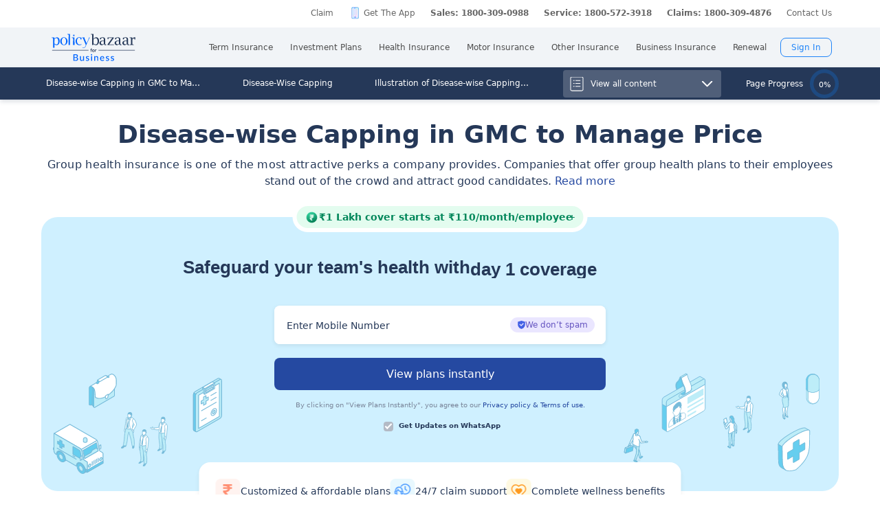

--- FILE ---
content_type: text/html; charset=utf-8
request_url: https://www.policybazaar.com/corporate-insurance/articles/disease-wise-capping-in-gmc-to-manage-price/
body_size: 44153
content:
<!doctype html>
<html lang="en" class="no-js">
<head>
<meta charset="UTF-8">
<meta name="viewport" content="width=device-width,minimum-scale=1,initial-scale=1, maximum-scale=1.0, user-scalable=no"> 
<meta http-equiv="Content-Type" content="text/html; charset=utf-8" />
<link rel="canonical" href="https://www.policybazaar.com/corporate-insurance/articles/disease-wise-capping-in-gmc-to-manage-price/" />
 
 <meta name='robots' content='index, follow' />
 <script src="https://static.pbcdn.in/cdn/js/jquery-3.6.0.min.js"></script>

<script>
$(document).on('click', '#system-message-container', function(){
var messageContainer = document.getElementById( 'system-message-container' );
// Empty container with a while for Chrome performance issues
while ( messageContainer.firstChild ) messageContainer.removeChild( messageContainer.firstChild );

// Fix Chrome bug not updating element height
messageContainer.style.display = 'none';
messageContainer.offsetHeight;
messageContainer.style.display = '';
});
</script>
<style>
    .close:focus, .close:hover {
    color: #000;
    text-decoration: none;
    cursor: pointer;
    filter: alpha(opacity=50);
    opacity: .5;
}
</style>

        <meta property="og:type" content="website" />
        <meta property="og:title" content="Disease-wise Capping In GMC To Manage Price" />
        <meta property="og:description" content="Find out What kind of disease-wise capping can be put in GMC to manage price at Policybazaar." />
        <meta property="og:url" content="https://www.policybazaar.com/corporate-insurance/articles/disease-wise-capping-in-gmc-to-manage-price/" />
        <meta property="og:site_name" content="Policybazaar" />
        <meta name="twitter:site" content="@Policybazaar" />
        <meta name="twitter:card" content="summary_large_image" />
        <meta name="twitter:title" content="Disease-wise Capping In GMC To Manage Price" />
        <meta name="twitter:description" content="Find out What kind of disease-wise capping can be put in GMC to manage price at Policybazaar." />
        <meta property="twitter:url" content="https://www.policybazaar.com/corporate-insurance/articles/disease-wise-capping-in-gmc-to-manage-price/" /><base href="https://www.policybazaar.com/corporate-insurance/articles/disease-wise-capping-in-gmc-to-manage-price/" />
	<meta name="keywords" content="GMC To Manage Price, Disease-wise Capping, Group Health Insurance" />
	<meta name="description" content="Find out What kind of disease-wise capping can be put in GMC to manage price at Policybazaar." />
	<title>Disease-wise Capping In GMC To Manage Price</title>
	<link href="/favicon.ico" rel="shortcut icon" type="image/vnd.microsoft.icon" />
 
<script type="text/javascript" src="https://static.pbcdn.in/cdn/js/url_config.js?v=1380"></script>
  <!-- Start Google 360 -->
    <script type="text/javascript">   
        function getGA360PageName(refUrl,isRef){
            var filename = refUrl.split("/");
            var lastName = filename[filename.length-2];
            lastName = lastName.replace(/-/g, ' ');

            var isInsuranceCompanies = refUrl.indexOf("insurance-companies");
            var isArticles = refUrl.indexOf("articles");
            var isNews = refUrl.indexOf("news");
            var isArticleListing = refUrl.indexOf("travel-insurance/articles/");
            var isNewsListing = refUrl.indexOf("travel-insurance/news/");
            var pageName = '';
            var LblCountryName = '';
            var chkCountry = [["schengen",0,"Schengen"],["-canada",210,"Canada"],["canada-",210,"Canada"],["-hong-kong",76,"Hong Kong"],["hong-kong-",76,"Hong Kong"],["-malaysia",100,"Malaysia"],["malaysia-",100,"Malaysia"],["-singapore",111,"Singapore"],["-australia",122,"Australia"],["australia-",122,"Australia"],["-germany",164,"Germany"],["germany-",164,"Germany"],["-uk",200,"United Kingdom of Great Britain(UK)"],["uk-",200,"United Kingdom of Great Britain(UK)"],["-usa",262,"United States of America (USA)"],["usa-",262,"United States of America (USA)"],["us-",262,"United States of America (USA)"],["-uae",116,"United Arab Emirates (UAE)"],["uae-",116,"United Arab Emirates (UAE)"],["-dubai",116,"United Arab Emirates (UAE)"],["dubai-",116,"United Arab Emirates (UAE)"],["-thailand",115,"Thailand"],["thailand-",115,"Thailand"],["-sri-lanka",68,"Sri Lanka"],["sri-lanka-",68,"Sri Lanka"],["japan-",81,"Japan"],["-vietnam",112,"Vietnam"],["vietnam-visa",112,"Vietnam"],["italy-visa",171,"Itely"],["spain-visa",191,"Spain"],["singapore-",111,"Singapore"]];
            for(var cnt=0;cnt<chkCountry.length;cnt++)
            {   
                if(refUrl.indexOf(chkCountry[cnt][0])>0)
                {
                    LblCountryName =  chkCountry[cnt][2];
                    break;
                } 
            }                 
            if(isInsuranceCompanies > -1){
                LblCountryName = refUrl.split('/');
                LblCountryName = LblCountryName[LblCountryName.length-2];
                    LblCountryName = LblCountryName.replace(/-travel-insurance/g, '');
                    LblCountryName = LblCountryName.toLowerCase().replace(/\b[a-z]/g, function(letter) {
                        return letter.toUpperCase();
                    });
                pageName = 'Trv.Content Provider - '+LblCountryName;
            }else if(isArticleListing == 31){
                pageName = 'Trv.Article listing';
            }else if(isArticles > -1){
                pageName = 'Trv.Articles';
            }else if(isNewsListing == 31){
                pageName = 'Trv.News listing';
            }else if(isNews > -1){
                pageName = 'Trv.News';
            }
            else if(refUrl.indexOf("-visa") > -1)
            {
                pageName = 'Trv.Content Visa - '+LblCountryName;
            }else if(refUrl.indexOf("dti") > -1)
            {
                pageName = 'Trv.Content Destination - '+LblCountryName;
            }else{
                if(refUrl.indexOf("-travel-insurance") > -1 || refUrl.indexOf("flight-insurance") > -1 || refUrl.indexOf("travel-insurance-contact-number") > -1 || refUrl.indexOf("visa-on-arrival-for-indians") > -1 || refUrl.indexOf("visa-free-countries-for-indians") > -1){
                    LblCountryName = refUrl.split('/');
                    LblCountryName = LblCountryName[LblCountryName.length-2];
                    LblCountryName = LblCountryName.replace(/-travel-insurance/g, '');
                    if(refUrl.indexOf("travel-insurance-contact-number") > -1)
                        LblCountryName = 'Contact num';
                    else if(refUrl.indexOf("flight-insurance") > -1)
                    LblCountryName = 'Flight';
                    else if(refUrl.indexOf("visa-on-arrival-for-indians") > -1)
                    LblCountryName = 'Visa on arrival for indians';
                    else if(refUrl.indexOf("visa-free-countries-for-indians") > -1)
                    LblCountryName = 'Visa free countries for indians';
                    LblCountryName = LblCountryName.toLowerCase().replace(/\b[a-z]/g, function(letter) {
                        return letter.toUpperCase();
                    });
                    pageName = 'Trv.Content - BU - '+LblCountryName;
                }else if(refUrl.indexOf("travel-insurance") > -1 || refUrl.indexOf("other-insurance") > -1)
                    pageName = 'Trv.Content - BU';
            }            
            if(pageName=='' && isRef==true)
                pageName = lastName;
            return pageName;    
        }
        GApageName = getGA360PageName(window.location.href,false);
        GAprevPageName = '';
        if(document.referrer !=''){
         GAprevPageName = getGA360PageName(document.referrer,true);
        }
        
         var prevurl = localStorage.getItem("PrevUrl");

            //console.log(prevurl);
        dataLayer=[{
                'pageLanguage':'en',
                'pageType': 'landing',                 
                'lobSection1':'sme insurance', 
                'lobSection2':'article-seo',
                'lobSection3':'1', 
                                     'flowName': 'seo',
                     'pageName': 'disease wise capping in gmc to manage price',
                     'prevPage': (prevurl == null) ? '' : prevurl, 
                    'subproductId': '1',
                    'productbucket': 'GMC',
                    'ebornoneb': 'EB',
                     
                'productId':'131'  
        }]   
        localStorage.setItem("PrevUrl",'disease wise capping in gmc to manage price');  
    </script>    
    <!-- End Google 360 -->
    <!-- Start Google Tag Manager -->
    <script>(function(w,d,s,l,i){w[l]=w[l]||[];w[l].push({'gtm.start':
    new Date().getTime(),event:'gtm.js'});var f=d.getElementsByTagName(s)[0],
    j=d.createElement(s),dl=l!='dataLayer'?'&l='+l:'';j.async=true;j.src=
    'https://www.googletagmanager.com/gtm.js?id='+i+dl;f.parentNode.insertBefore(j,f);
    })(window,document,'script','dataLayer','GTM-PW5K');</script>
    <!-- End Google Tag Manager -->
</head>
    <body>
      <!-- Google Tag Manager (noscript) -->
    <noscript><iframe src="https://www.googletagmanager.com/ns.html?id=GTM-PW5K"
    height="0" width="0" style="display:none;visibility:hidden"></iframe></noscript>
    <!-- End Google Tag Manager (noscript) -->

<meta http-equiv="X-UA-Compatible" content="IE=EmulateIE10" >
<link rel="stylesheet" rel="preload" as="style" href="https://static.pbcdn.in/cdn/css/style.min_common_version1.1.css?v=1380" onload="this.onload=null;this.rel='stylesheet'">
<!-- <link href="https://static.pbcdn.in/cdn/css/topnav_common.css?v=1380" rel='stylesheet' type='text/css'> -->
<link rel="stylesheet" rel="preload" as="style" href="https://static.pbcdn.in/cdn/css/sass/newsticky.css?v=1380" onload="this.onload=null;this.rel='stylesheet'">
    <div class="policywarp">
    <!-- New single menu -->
    <div class="pb-overlay"></div>
    <nav itemscope="" itemtype="https://schema.org/SiteNavigationElement" >
        <div class="pb-navbar-wrapper ">
            <div class="pb-quick-connect">
                <div class="pb-container">
                    <ul class="smallheader_nav">
                        <li>
                            <a href="https://www.policybazaar.com/claim/">Claim</a>
                        </li>

                        <li>
                            <a href="https://www.policybazaar.com/insurance-app/" class="download">Get The App</a>
                        </li>
                                                						
						
						
						
						
                    <li class="pbsales sales">
                                                    
                            <a href="tel:1800-309-0988" class="tollFreeNo">Sales: 1800-309-0988</a>
                                
                    </li>
                        
                        <li>
                                                        <a href="tel:1800-572-3918" class="tollFreeNo">Service: 1800-572-3918</a>
                                                        
                        </li>
                        <li>
                            <a href="tel:1800-309-4876" class="tollFreeNo">Claims: 1800-309-4876</a>                                                      
                        </li>
                                                                    <li>
                            <a href="https://www.policybazaar.com/contact-us/">Contact Us</a>
                        </li>
                    </ul>
                </div><!-- container -->
            </div><!-- pb-quick-connect -->
            
            <div class="pb-navbar ">
                <div class="pb-container flexgrid  businesslogo">
                    <div class="policybazaar-logo">
                        <span class="btn-toggle"></span>   
						
                        <span class="pb-logo business" title="policybazaar"></span>
                       
                    </div><!-- policybazaar-logo -->
                    <ul class="mobileSideMenu">
                    					                                                <li><div class="user_signin ">
                                    <!-- <a href="/<?php// echo $config->loginURL; ?>/?source=pbheader" class="my_account" rel="nofollow"><?php// echo __('My Account')?></a> -->
                                    <span rel="nofollow" class="mobsignin">Sign In</span>
                                    <span rel="nofollow" class="closebox hide"></span>
                                         
                    </div></li></ul>
					                    <div class="pb-nav">
                        <div class="policybazaar-logo mobile">
                        
                        <a href="https://www.policybazaar.com/commercial-insurance/" class="pb-logo business" title="policybazaar"></a>

                            <span  class="btn-close"></span><!-- btn-close -->
                            <!-- href="javascript:history.back();" -->
                        </div><!-- policybazaar-logo mobile -->

                        <ul class="nav">
                            <li>
                                
                                <label for="lifeInsurance">
                                    Term Insurance                                </label>
                                <input type="checkbox" id="lifeInsurance" name="menu-item" />
                                <div class="hide-nav">
                                    <a itemprop="url" class="ml-0" href="https://www.policybazaar.com/life-insurance/term-insurance/">
                                        <span itemprop="name">Term Insurance</span>
                                    </a>
                                </div>
                                <ul class="dropdown-menu min">
                                                                        <li>
                                        <a itemprop="url" href="https://www.policybazaar.com/life-insurance/term-insurance/" class="ml-7">
                                            <span itemprop="name">Term Insurance Plan</span>
                                        </a>
                                    </li>
                                                                        <li>
                                        <a itemprop="url" href="https://www.policybazaar.com/term-insurance/term-insurance-terminology/" class="ml-7">
                                            <span itemprop="name">Term Insurance Terminology</span>
                                        </a>
                                    </li>
                                    <li>
                                        <a itemprop="url" href="https://www.policybazaar.com/term-insurance/articles/what-is-term-insurance/" class="ml-7">
                                            <span itemprop="name">What is term Insurance</span>
                                        </a>
                                    </li>
                                    <li>
                                        <a itemprop="url" href="https://www.policybazaar.com/term-insurance/zero-cost-term-insurance/" class="ml-7">
                                            <span itemprop="name">Full Refund Of Premium Term Plan</span>
                                        </a>
                                    </li>
                                    <li>
                                        <a itemprop="url" href="https://www.policybazaar.com/life-insurance/term-insurance/term-insurance-for-nri-in-india/" class="ml-7">
                                            <span itemprop="name">Term Insurance for NRI</span><i class="ribbonmenu new"></i>
                                        </a>
                                    </li>
                                    <li>
                                        <a itemprop="url" href="https://www.policybazaar.com/term-insurance/term-insurance-for-women/" class="ml-7">
                                            <span itemprop="name">Term Insurance for Women</span><i class="ribbonmenu new"></i>
                                        </a>
                                    </li>
                                    <li>
                                        <a itemprop="url" href="https://www.policybazaar.com/term-insurance/term-insurance-for-housewife/" class="ml-7">
                                            <span itemprop="name">Term Insurance for Housewife</span>
                                        </a>
                                    </li>
                                    <li>
                                        <a itemprop="url" href="https://www.policybazaar.com/life-insurance/term-insurance/best-term-insurance-plans-in-india/" class="ml-7">
                                            <span itemprop="name">List of Term Insurance Plan</span>
                                        </a>
                                    </li>
                                    <li>
                                        <a itemprop="url" href="https://www.policybazaar.com/life-insurance/" class="ml-7">
                                            <span itemprop="name">Life Insurance</span>
                                        </a>
                                    </li>
                                    <li>
                                        <a itemprop="url" href="https://www.policybazaar.com/life-insurance/term-insurance/1-crore-term-insurance/">
                                        <span itemprop="name">1 Crore Term Insurance</span>                                            
                                        </a>
                                    </li> 
                                    <li>
                                            <a itemprop="url" href="https://www.policybazaar.com/life-insurance/term-insurance-calculator/">
                                                <span itemprop="name">Term Insurance Calculator</span>
                                            </a>
                                    </li>
                                    <li class="">
                                            <a itemprop="url" href="https://www.policybazaar.com/life-insurance/term-insurance-return-of-premium/">
                                                <span itemprop="name">Term Insurance Return of Premium</span>
                                            </a>
                                    </li>
                                    <li class="">
                                            <a itemprop="url" href="https://www.policybazaar.com/life-insurance/term-insurance/saral-jeevan-bima/">
                                                <span itemprop="name">Saral Jeevan Bima</span>
                                            </a>
                                    </li>
                                    <li>
                                            <a itemprop="url" href="https://termclaim.policybazaar.com/">
                                                <span itemprop="name">Dedicated Claim Assistance</span><i class="ribbonmenu new"></i>
                                            </a>
                                    </li>
                                    <li>
                                        <a itemprop="url" href="https://www.policybazaar.com/term-insurance/term-insurance-for-high-net-worth-individuals/" class="ml-7">
                                            <span itemprop="name">Term Insurance for HNI</span><i class="ribbonmenu new"></i>
                                        </a>
                                    </li>
                                                                        
                                </ul>
                            </li>


                            <li>
                                <label for="investmentPlans">
                                    Investment Plans                                </label>
                                <input type="checkbox" id="investmentPlans" name="menu-item">
                                                                <div class='hide-nav'>
                                    <a itemprop="url" href="https://www.policybazaar.com/life-insurance/investment-plans/"><span
                                            itemprop="name">Investment Plans</span></a>
                                </div>
                                                                
                                <ul class="dropdown-menu min">
                                                                        <li><a itemprop="url" href="https://www.policybazaar.com/life-insurance/investment-plans/articles/nri-investment-plans-in-india/"><span
                                                            itemprop="name">Investment Plans for NRIs</span><i class="ribbonmenu new"></i></a></li>
                                    <li><a itemprop="url" href="https://www.policybazaar.com/life-insurance/gift-city/"><span
                                                itemprop="name">Dollar Based Investment Plans</span><i class="ribbonmenu new"></i></a></li> 
                                                                        <li><a itemprop="url" href="https://www.policybazaar.com/life-insurance/investment-plans/"><span
                                                itemprop="name">Investment Plans with High Returns</span></a></li>


                                    <li><a itemprop="url" href="https://www.policybazaar.com/life-insurance/ulip-plans/"><span
                                                itemprop="name">Unit Linked Insurance Plans (ULIP)</span></a></li>
                                                                        <li><a itemprop="url" href="https://www.policybazaar.com/sip/best-sip-plans/"><span
                                    itemprop="name">Best SIP Plans</span></a></li>
                                    <li><a itemprop="url" href="https://www.policybazaar.com/life-insurance/child-plans/"><span
                                                itemprop="name">Child Plans</span></a></li>
                                                <li><a itemprop="url" href="https://www.policybazaar.com/life-insurance/capital-guarantee-plans/"><span
                                                itemprop="name">Capital Guarantee Plans</span><i class="ribbonmenu new"></i>
                                        
                                        </a></li> 
                                                
                                    
                                    <li><a itemprop="url" href="https://www.policybazaar.com/life-insurance/pension-plans/"><span
                                                itemprop="name">Pension Plans</span></a></li> 
                                                                                   
                                    <li><a itemprop="url" href="https://www.policybazaar.com/life-insurance/traditional-plan-india/"><span
                                                itemprop="name">Guaranteed Return Plans</span></a></li>
                                    <li><a itemprop="url" href="https://www.policybazaar.com/income-tax/tax-saving-investments/"><span
                                                itemprop="name">Tax Saving Investments</span><i class="ribbonmenu new"></i></a></li>  
                                                <li><a itemprop="url" href="https://www.policybazaar.com/sip/sip-calculator/"><span
                                                itemprop="name">SIP Calculator</span></a></li> 
                                                
                                    <li><a itemprop="url" href="https://www.policybazaar.com/endowment-policy/"><span
                                                itemprop="name">Endowment Policy</span></a></li>
                                    <li><a itemprop="url" href="https://www.policybazaar.com/insurance-companies/lic-of-india/"><span
                                                itemprop="name">LIC</span></a></li>
                                    <li><a itemprop="url"
                                            href="https://www.policybazaar.com/money-back-policy/"><span
                                                itemprop="name">Money Back Policy</span></a></li>
                                    <li><a itemprop="url" href="https://www.policybazaar.com/life-insurance/annuity/"><span
                                                itemprop="name">Annuity Plans</span>
                                        <i class="ribbonmenu new"></i>
                                        </a></li>

                                    <li><a itemprop="url" href="https://www.policybazaar.com/financial-tools-calculators/income-tax-calculator/"><span itemprop="name">Income Tax Calculator</span><i class="ribbonmenu new"></i></a></li>            
                                </ul>
                                
                            </li>
                            <li>
                                <label for="healthInsurance">
                                Health Insurance                                </label>
                                <input type="checkbox" id="healthInsurance" name="menu-item">
                              
                                                                    <div class='hide-nav hide-mobile-link onlydesktop'>
                                    <a itemprop="url" href="https://www.policybazaar.com/health-insurance/health-insurance-india/"><span itemprop="name">Health Insurance</span></a>
                                </div>
                                                                <ul class="dropdown-menu min">
                                    <li class='hide-mobile-link onlymobile'><a itemprop="url"
                                            href="https://www.policybazaar.com/health-insurance/health-insurance-india/"><span
                                                itemprop="name">Health Insurance Plans</span></a></li>
                                                                        <li><a itemprop="url"
                                            href="https://www.policybazaar.com/health-insurance/family-health-insurance-plan/"><span
                                                itemprop="name">Family Health Insurance</span></a></li>
																		<li><a itemprop="url"
                                            href="https://www.policybazaar.com/health-insurance/nri/"><span
                                                itemprop="name">Health Insurance for NRIs</span></a></li>
									                                    <li><a itemprop="url"
                                            href="https://www.policybazaar.com/health-insurance/senior-citizen-health-insurance/"><span
                                                itemprop="name">Senior Citizen Health Insurance</span></a></li>

                                    <li>
                                        <a itemprop="url" 
                                        href="https://www.policybazaar.com/health-insurance/parents/"><span itemprop="name">Health Insurance for Parents</span></a>
                                    </li>
                                    <li><a itemprop="url" href="https://www.policybazaar.com/health-insurance/individual-health-insurance/articles/best-health-insurance-plans-in-india/"><span itemprop="name">List of Health Insurance Plans</span></a></li>
									<li>
                                        <a itemprop="url" 
                                        href="https://www.policybazaar.com/health-insurance/maternity/"><span itemprop="name">Maternity Insurance</span></a>
                                    </li>
									<li>
                                        <a itemprop="url" 
                                        href="https://www.policybazaar.com/network-hospitals/"><span itemprop="name">Network Hospitals</span></a>
                                    </li>
									<li>
                                        <a itemprop="url" 
                                        href="https://www.policybazaar.com/health-insurance/portability/"><span itemprop="name">Health Insurance Portability</span><i class="ribbonmenu new"></i></a>
                                    </li>
									<li>
                                        <a itemprop="url" 
                                        href="https://www.policybazaar.com/health-insurance/opd-cover/"><span itemprop="name">OPD Cover In Health Insurance</span><i class="ribbonmenu new"></i></a>
                                    </li>
										
                                                                        <li><a itemprop="url"
                                            href="https://www.policybazaar.com/health-insurance/mediclaim-insurance/"><span
                                                itemprop="name">Mediclaim Policy</span></a></li>
                                    <li><a itemprop="url"
                                            href="https://www.policybazaar.com/health-insurance/critical-illness-insurance/"><span
                                                itemprop="name">Critical Illness Insurance</span></a></li>
                                    <li><a itemprop="url"
                                            href="https://www.policybazaar.com/health-insurance/health-insurance-premium-calculator/"><span
                                                itemprop="name">Health Insurance Calculator</span></a></li>
									<li><a itemprop="url"
                                            href="https://www.policybazaar.com/health-insurance/companies/"><span
                                                itemprop="name">Health Insurance Companies</span></a></li>
									<li><a itemprop="url" href="https://www.policybazaar.com/health-insurance/types-of-health-insurance-plans/"><span itemprop="name">Types of Health Insurance</span></a></li>
                                    <!--<li><a itemprop="url"
                                            href="https://www.policybazaar.com/health-insurance/arogya-sanjeevani-policy/"><span
                                                itemprop="name">Arogya Sanjeevani Policy</span>
                                                <i class="ribbonmenu new"></i>
                                            </a></li>-->
                                    
									                                    
									
                                </ul>
                            </li>
                            <li>
                                <label for="motorInsurance">
                                    Motor Insurance</label>
                                <input type="checkbox" id="motorInsurance" name="menu-item">
                                <div class='hide-nav'>
                                    <a itemprop="url" href="https://www.policybazaar.com/motor-insurance/"><span
                                            itemprop="name">Motor Insurance</span></a>
                                </div>
                                <ul class="dropdown-menu min">
                                    <li>
                                        <a itemprop="url"
                                            href="https://www.policybazaar.com/motor-insurance/car-insurance/"><span
                                                itemprop="name">Car Insurance</span></a>
                                    </li>
                                    <li>
                                        <a itemprop="url"
                                            href="https://www.policybazaar.com/motor-insurance/two-wheeler-insurance/"><span
                                                itemprop="name">Bike Insurance</span></a>
                                    </li>
                                    <li>
                                        <a itemprop="url"
                                            href="https://www.policybazaar.com/motor-insurance/car-insurance/add-on-covers/zero-depreciation/"><span
                                                itemprop="name">Zero Dep Car Insurance</span></a>
                                    </li>
                                                                        <li><a itemprop="url"
                                            href="https://www.policybazaar.com/motor-insurance/third-party-insurance/"><span
                                                itemprop="name">Third Party Insurance</span></a></li>
									<li><a itemprop="url"
                                            href="https://www.policybazaar.com/motor-insurance/third-party-two-wheeler-insurance/"><span
                                                itemprop="name">Third Party Bike Insurance</span></a></li>
									<li><a itemprop="url"
                                            href="https://www.policybazaar.com/motor-insurance/car-insurance-calculator/"><span
                                                itemprop="name">Car Insurance Calculator</span></a></li>
                                    <li><a itemprop="url"
                                            href="https://www.policybazaar.com/motor-insurance/bike-insurance-calculator/"><span
                                                itemprop="name">Bike Insurance Calculator</span></a></li>
									<li><a itemprop="url"
                                            href="https://www.policybazaar.com/motor-insurance/car-insurance/companies/"><span
                                                itemprop="name">Car Insurance Companies</span></a></li>
									<li><a itemprop="url" href="https://www.policybazaar.com/motor-insurance/car-insurance/pay-as-you-drive-insurance/"><span itemprop="name">Pay As You Drive Insurance</span></a></li>
									 <li>
                                        <a itemprop="url" href="https://www.policybazaar.com/motor-insurance/commercial-vehicle-insurance/"><span
                                                itemprop="name">Commercial Vehicle Insurance</span></a>
                                    </li>
									<li><a itemprop="url" href="https://www.policybazaar.com/motor-insurance/car-insurance/electric/"><span itemprop="name">Electric Car Insurance</span></a></li>
									<li><a itemprop="url"
                                            href="https://www.policybazaar.com/motor-insurance/two-wheeler-insurance/e-bike/"><span
                                                itemprop="name">e-bike Insurance</span></a></li>
                                    <li><a itemprop="url" href="https://www.policybazaar.com/motor-insurance/car-insurance/idv-calculator/"><span itemprop="name">IDV Calculator</span></a></li>
									
                                    
									
                                    <!--url update link-->
                                   
                                    <!--end update link -->

                                    <li><a itemprop="url" href="https://www.policybazaar.com/motor-insurance/comprehensive-car-insurance/"><span
                                                itemprop="name">Comprehensive Insurance</span></a></li>
                                    <li><a itemprop="url" href="https://www.policybazaar.com/motor-insurance/car-insurance/new-car-insurance/"><span itemprop="name">New Car Insurance</span></a></li>
									<li><a itemprop="url" href="https://www.policybazaar.com/motor-insurance/car-insurance/status/"><span itemprop="name">Car Insurance Status</span></a></li>
                                </ul>
                            </li>
                            <li>
                                <label for="otherInsurance">
                                    Other Insurance                                </label>
                                <input type="checkbox" id="otherInsurance" name="menu-item">
                                <div class='hide-nav hide-mobile-link'>
                                    <a itemprop="url" href="https://www.policybazaar.com/other-insurance/"><span itemprop="name">Other Insurance</span></a>
                                </div>
                                <ul class="dropdown-menu min">
								<li><a itemprop="url" href="https://www.policybazaar.com/travel-insurance/"><span itemprop="name">Travel Insurance</span></a></li>
								<li><a itemprop="url" href="https://www.policybazaar.com/travel-insurance/international/"><span itemprop="name">International Travel Insurance</span></a></li>
								<li><a itemprop="url" href="https://www.policybazaar.com/travel-insurance/schengen/"><span itemprop="name">Schengen travel insurance</span></a></li>
                                <li><a itemprop="url" href="https://www.policybazaar.com/home-insurance/"><span itemprop="name">Home Insurance</span></a></li>
                                <li><a itemprop="url" href="https://www.policybazaar.com/home-insurance/home-loan-insurance/"><span itemprop="name">Home Loan Insurance</span></a></li>
                                <li><a itemprop="url" href="https://www.policybazaar.com/home-insurance/home-loan-emi-calculator/"><span itemprop="name">Home Loan EMI Calculator</span></a></li>
                                
                                <li><a itemprop="url" href="https://www.policybazaar.com/commercial-insurance/directors-and-officers-liability-insurance/"><span itemprop="name">Directors & Officers Insurance</span></a></li>
                                   
                                    <li><a itemprop="url" href="https://www.policybazaar.com/commercial-insurance/transit-insurance/"><span itemprop="name">Transit Insurance</span></a></li>
                                    <li><a itemprop="url" href="https://www.policybazaar.com/commercial-insurance/hull-insurance/"><span itemprop="name">Hull Insurance</span></a></li>
                                    <li><a itemprop="url" href="https://www.policybazaar.com/commercial-insurance/plant-machinery/"><span itemprop="name">CPM Insurance</span></a></li>
                                    <li><a itemprop="url" href="https://www.policybazaar.com/commercial-insurance/contractor-all-risk-policy/"><span itemprop="name">Contractors all risk insurance</span></a></li>
                                    <li><a itemprop="url" href="https://www.policybazaar.com/commercial-insurance/surety-bond/"><span itemprop="name">Surety Bond</span></a></li>
                                   
                                    
                                  
                                                                                                <li><a itemprop="url" href="https://www.policybazaar.com/health-insurance/cancer-insurance/"><span
                                                itemprop="name">Cancer Insurance</span></a></li>
                                    <li><a itemprop="url" href="https://www.policybazaar.com/defence-personnel-insurance/"><span itemprop="name">Defence Personnel Insurance</span></a></li>

                                    <li><a itemprop="url" href="https://www.policybazaar.com/pet-insurance/"><span itemprop="name">Pet Insurance</span></a></li>
                                    <li><a itemprop="url" href="https://www.policybazaar.com/general-insurance/"><span itemprop="name">General Insurance</span></a></li>
                                    
                                </ul>
                            </li>
                            <li>
                                <label for="businessinsurance">
                                    Business Insurance                                </label>
                                <input type="checkbox" id="businessinsurance" name="menu-item">
                                <div class='hide-nav hide-mobile-link'>
                                    <a itemprop="url" href="https://www.policybazaar.com/commercial-insurance/business-insurance/"><span itemprop="name">Business Insurance</span></a>
                                </div>
                                <ul class="dropdown-menu min">
                                    <li><a itemprop="url" href="https://www.policybazaar.com/commercial-insurance/group-health-insurance/"><span itemprop="name">Group Health Insurance</span></a></li>
                                    <li><a itemprop="url" href="https://www.policybazaar.com/commercial-insurance/group-insurance/"><span itemprop="name">Group Insurance</span></a></li>
                                    <li><a itemprop="url" href="https://www.policybazaar.com/commercial-insurance/fire-insurance/"><span itemprop="name">Fire Insurance</span></a></li>
                                    <li><a itemprop="url" href="https://www.policybazaar.com/commercial-insurance/shop-insurance/"><span itemprop="name">Shopkeepers Insurance</span></a></li>
                                    <li><a itemprop="url" href="https://www.policybazaar.com/commercial-insurance/office-package-policy/"><span itemprop="name">Office Insurance</span></a></li>
                                    <li><a itemprop="url" href="https://www.policybazaar.com/commercial-insurance/marine-insurance/"><span itemprop="name">Marine Insurance</span></a></li>
                                    <li><a itemprop="url" href="https://www.policybazaar.com/commercial-insurance/cargo-insurance/"><span itemprop="name">Cargo Insurance</span></a></li>
                                    <li><a itemprop="url" href="https://www.policybazaar.com/commercial-insurance/workmen-compensation-policy/"><span itemprop="name">Workmen Compensation Policy</span></a></li>
                                    <li><a itemprop="url" href="https://www.policybazaar.com/commercial-insurance/labour-insurance/"><span itemprop="name">Labour Insurance</span></a></li>
                                    <li><a itemprop="url" href="https://www.policybazaar.com/commercial-insurance/professional-indemnity-insurance/"><span itemprop="name">Professional Indemnity Insurance</span></a></li>
                                    <li><a itemprop="url" href="https://www.policybazaar.com/commercial-insurance/professional-indemnity-insurance/doctors/"><span itemprop="name">Doctors Indemnity Insurance</span></a></li>
                                    <li><a itemprop="url" href="https://www.policybazaar.com/commercial-insurance/comprehensive-liability-insurance/"><span itemprop="name">Comprehensive General Liability Insurance</span></a></li>
                                     <li><a itemprop="url" href="https://www.policybazaar.com/commercial-insurance/cyber-insurance/"><span itemprop="name">Cyber Insurance</span></a></li>
                                     <li><a itemprop="url" href="https://www.policybazaar.com/cyber-insurance/"><span itemprop="name">Personal Cyber Insurance</span></a></li>
                                     <li><a itemprop="url" href="https://www.policybazaar.com/commercial-insurance/drone-insurance/"><span itemprop="name">Drone Insurance</span></a></li>
                                
                                </ul>
                            </li>
                            <li>
                                <label for="renewal">Renewal</label>
                                <input type="checkbox" id="renewal" name="menu-item">
                                								<div class='hide-nav hide-mobile-link'>
                                <span itemprop="url">Renewal</span>
                                </div>
								                                <ul class="dropdown-menu min">
                                    <li><a itemprop="url" href="https://liferenewal.policybazaar.com/?utm_content=term-life_renewal"
                                            rel="nofollow"><span itemprop="name">Term Life Renewal</span></a></li>
                                    <li><a itemprop="url" href="https://liferenewal.policybazaar.com/?utm_content=investment_renewal"
                                            rel="nofollow"><span itemprop="name">Investment Renewal</span></a></li>        	
                                    <li><a itemprop="url" href="https://healthrenewal.policybazaar.com/?utm_source=pb_home&utm_medium=topnavigation"
                                            rel="nofollow"><span itemprop="name">Health Renewal</span></a></li>
                                    <li><a itemprop="url" href="https://ci.policybazaar.com/?pb_campaign=hm_renewal" rel="nofollow"><span itemprop="name">Motor Renewal</span></a></li>
                                    <li><a itemprop="url" href="https://twowheeler.policybazaar.com/?pb_campaign=hm_renewal" rel="nofollow"><span itemprop="name">Two Wheeler Renewal</span></a></li>
                                    <li><a itemprop="url" href="https://home.policybazaar.com/renewal/?utm_content=CJ_Renewal_Pb" rel="nofollow"><span itemprop="name">Home Insurance Renewal</span></a></li>
                                </ul>
                            </li>
                            <li class="myacc ">
                            <span id="usersign_click_myacc" class="mobile_hide_myacc" rel="nofollow">My Account</span></li>
                           
                            <li class="mobile-only"><a href="https://www.policybazaar.com/contact-us/">Register a Complaint</a></li>
                            <li class="mobile-only">
                                                                <a href="tel:1800-309-0988" class="single tollFreeNo">
                                    <img src='https://static.pbcdn.in/cdn/images/navigation-call-icon.png' alt = "tollfree no"/>
                                    <span itemprop="name">Sales</span>1800-309-0988</a>
                                                            </li>                            
                            <li class="mobile-only">
                                                                <a href="tel:1800-572-3918" class="single tollFreeNo">
                                    <img src='https://static.pbcdn.in/cdn/images/navigation-call-icon.png' alt = "tollfree no"/>
                                    <span itemprop="name">Service</span>1800-572-3918</a>
                                                                
                            </li>
                                                          <li class="mobile-only">
                                <a href="tel:18003094876" class="single tollFreeNo">
                                    <img src='https://static.pbcdn.in/cdn/images/navigation-call-icon.png' alt = "tollfree no"/>
                                    <span itemprop="name">Claims</span>1800-309-4876</a>
                            </li>
                                                                                     <li class="mobileAppmenu mobile-only">
                                <p>Download Mobile App</p>
                                <div class="appitem">
                                    <a href="https://play.google.com/store/apps/details?id=com.policybazaar&amp;hl=en"
                                        style="font-size: 0px" class="googleplay lazy-bg">googleplay</a>
                                    <a href="https://itunes.apple.com/us/app/policybazaar/id956740142?ls=1&amp;mt=8"
                                        style="font-size: 0px" class="ios lazy-bg">ios</a>
                                </div>
                            </li>
							                            <li class="user_signin ">
                                    <span id="usersign_click" class="mobile_hide_sign" rel="nofollow" href="javascript:void(0)">Sign In</span>
                                   
                                        <ul class="signin-dropdown hide">
                                            <li>
                                            <div  rel="nofollow" onclick="topNavLoginGa('Your Account');redirectToMyAcc('/dashboard?utm_medium=hp_seo_signed_in_ma_btn');"  class="link-block" href="javascript:void(0)">
                                                <div class="linkitme">My Account</div>
                            </div>
                                            </li>  
                                              
                                            
                                            <li>
                                            <div class="link-block ico-4" rel="nofollow" onclick="topNavLoginGa('Claims Assistance');redirectToMyAcc('/claimAwareness?utm_medium=hp_seo_signed_in_claim_btn');"  href="javascript:void(0)">
                                                      
                                                    <div class="linkitme">Claims Assistance</div>
                            </div>
                                               
                                            </li>
                                            <li>
                                            <div class="link-block ico-5" rel="nofollow" onclick="topNavLoginGa('Calling Preference');redirectToMyAcc('/settings?utm_medium=hp_seo_signed_in_call_pref_btn');"  href="javascript:void(0)">
                                                      
                                                      <div class="linkitme">Calling Preference</div>
                            </div>
                                            </li>
                                            <li>
                                                <span rel="nofollow" class="ico-6" href="javascript:void(0)">
                                                      
                                                    <div class="linkitme centrallogout">Logout</div>
                            </span>
                                               
                                            </li>  
                                        </ul>                          
                                </li>
							                        </ul>
                    </div><!-- pb-nav -->
                </div><!-- container -->
            </div><!-- pb-navbar -->
        </div><!-- pbnavbar-wrapper ends here -->
    </nav>
    <!-- New single menu -->
</div><!--policywrap-->


<div id="policybazaar" class="full">

<div class="articleWrapper">

  <!-- end of new header -->
  <div class="body_container">
	<div class="pageWrap">
    <div class="container">
          <div class="innerbodycontainer">
        	 <!-- Start Left Block -->      
           	
                <main id="content" role="main" class="">
                <!-- Begin Content -->            
                   <div id="system-message-container">
	</div>

                    <section class="newghicta">
<section class="pbcategoryPages center_hd">   
    <link rel="stylesheet" href="https://static.pbcdn.in/cdn/css/bu/sme_ghi_v7.css?v=1380">
    <script type="text/javascript" src="https://static.pbcdn.in/cdn/js/jquery-3.6.0.min.js"></script>
    <script defer="" type="text/javascript" src="https://static.pbcdn.in/cdn/js/jquery-ui.1.12.1.js"></script>
    <script type="text/javascript" src="https://static.pbcdn.in/cdn/js/url_config.js?v=1380"></script>
    <script type="text/javascript" src="https://static.pbcdn.in/cdn/js/bu/custome_sme_ghi_v7.js?v=1380"></script>
    <script defer="" type="text/javascript" src="https://static.pbcdn.in/cdn/js/jquery.visible.min.js?v=1380"></script>
    <header class="spynav sticky"><ul class="spylink"></ul></header>
    <div class='grid'>
				
        <div class="floatingPopupDiv overlay">
            <div class="floatpanel">
                <div class="close"></div>
                <div class="showForm sme_ghi_top" id="topPopupForm">            
                    <div class="form-grid disForm"> 
                        <div class="rightContent" >                    
                        </div>
                    </div>               
                </div>
            </div>
        </div>
        <div class="mainForm">
            <div class="showForm sme_ghi_top" id="topForm">
                        <!-- Dump data this is -->
                <div class="formBlock form-grid disForm">
                     <section class="workerMainContainer">
   <div class="wc-header">
    <div class="block_content_wrapper_firstfold">
<h1>Disease-wise Capping in GMC to Manage Price</h1>
<p class="char-count">Group health insurance is one of the most attractive perks a company provides. <span class="extra-text">Companies that offer group health plans to their employees stand out of the crowd and attract good candidates. </span><span class="extra-text-web">However, in order to provide hassle-free service to the employees, the company along with the insurer has to manage certain important aspects one of which is disease-wise capping. </span></p>
<a class="text-hide-link">Read more</a></div>
   </div>
   <div class="worker-cover-wrapper ghicover">
   <div class="wrapperghiImage"></div>
   <div class="backContainer hide"> <span></span> Back</div>
       <div class="top-strip"><span class="rupeeIcon"></span>₹1 Lakh cover starts at ₹110/month/employee<sup>+</sup>
       </div>
       <div class="title">
            <span class="static-heading">Safeguard your team's health with</span>
            <div class="titleContainer">
                <div class="mob-text-slider gr">
                    <div class="text1 mob-text-slide " style="display: none;">
                        <div class="slide-up">cashless treatment</div>
                    </div>
                    <div class="text1 mob-text-slide" style="display: none;">
                        <div class="slide-up">pre & post hospitalization
                        </div>
                    </div>
                    <div class="text1 mob-text-slide" style="display: block;">
                        <div class="slide-up">day 1 coverage</div>
                     </div>
                                 
                </div>
             </div>
        </div>
    <h2 class="title titleb hide">Whom do you want to insure?</h2>

   <div class="worker-cover-card">

      <div class="inputContainer step_1">
         <div class="input-wrapper fieldWrapper">
         <div id="mobile" class="formInput mobile">
                  <input type="text" name="smemobile" value="" id="smemobile_hi"  class="input_box smemobile" required inputmode="numeric" pattern="[0-9]*" maxlength="10" form="novalidatedform" placeholder="Enter Mobile Number" autocomplete="tel" title="" >
                  <span class="inputbadge">
            <i class="badgeIcon"></i>
            We don’t spam
            </span>
               </div>
            <div class="err"></div>
         </div>
         <div class="priumBtn btnHIStep1">
            View plans instantly
         </div>
         <div class="hide priumBtnLoader"></div>
         <div class="termCondition policy-text">
            <span>By clicking on <span>"View plans instantly"</span>
            you agree to our
            <a href="https://www.policybazaar.com/legal-and-admin-policies/" target="_blank">Privacy Policy</a>
            and <a href="https://www.policybazaar.com/legal-and-admin-policies/#termsofuse" target="_blank">Terms Of Use</a>
         </span>
      </div>
        <div class="whatsapp_update_floating">
            <div class="slBtn check-sign empty-sign">
                <input type="checkbox" value="1" checked="true" class="hide">
            </div>
            <span class="cache-whatsapp">Get Updates on WhatsApp</span>
        </div>
      </div>
      <div class="inputContainer2page hide step_2">
          <ul class="familyCoverageOptions">
               <li class="familydef cardContent active"  id="fam_2" data-familydefinitionid="2">
                  <div class="leftContent">
                     <i class="active"></i>
                     <p>Employee, <br />spouse & kids</p>
                  </div>
                  <span class="employeeIcon familyIcon"></span>
               </li>
               <li class="familydef cardContent" id="fam_1" data-familydefinitionid="1">
                  <div class="leftContent">
                     <i></i>
                     <p>Employee only</p>
                  </div>
                  <span class="employeeIcon soloIcon"></span>
               </li>
            </ul>
            <input type="hidden" id="FamilyDefinitionId" class="familydefinition" name="FamilyDefinitionId" value="2">
          <div class="input-wrapper fieldWrapper">
           
          <div id="NumberOfEmployees" class="formInput NumberOfEmployees">
                <input type="text" name="NumberOfEmployees" value="" id="NumberOfEmployees"  class="input_box numberOfemployees" required autocomplete="new-sme-name" autocomplete="off" title="" maxlength="4" max="9999" min="7" placeholder="Total number of employees" >
            </div>
            <div class="err"></div>
         </div>
         <div class="priumBtn btnHIStep3" value="">
         View quotes
         </div>
         <div class="priumBtnLoader hide"></div>
      </div>
    
      
   </div>
   <ul class="feature-list">
        <li>
            <i class="feature-icon6"></i>
            Customized & affordable plans
        </li>
        
        <li>
            <i class="feature-icon7"></i>
            24/7 claim support 
        </li>
        <li>
            <i class="feature-icon8"></i>
            Complete wellness benefits 
        </li>
     </ul>
   </div>

   <style>



/* Example logo placeholders */
.insurer1 { background-image: url('insurer1.png'); }
.insurer2 { background-image: url('insurer2.png'); }
   </style>
     <div class="insurerlistContainer">
        <div class="clippathcurve">Our top insurers</div>
        <div class="insurerList">
        <ul class="partnerCardList">
                <li>
                    <span class="insurerImg insurer1"></span>
                </li>
                <li>
                    <span class="insurerImg insurer2"></span>
                </li>
                <li>
                    <span class="insurerImg insurer3"></span>
                </li>
                <li>
                    <span class="insurerImg insurer4"></span>
                </li>
                <li>
                    <span class="insurerImg insurer5"></span>
                </li>
                <li>
                    <span class="insurerImg insurer6"></span>
                </li>
                <li>
                    <span class="insurerImg insurer7"></span>
                </li>
                <li>
                    <span class="insurerImg insurer8"></span>
                </li>
                <li>
                    <span class="insurerImg insurer9"></span>
                </li>
                <li>
                    <span class="insurerImg insurer10"></span>
                </li>
                <li>
                    <span class="insurerImg insurer11"></span>
                </li>
                <li>
                    <span class="insurerImg insurer12"></span>
                </li>
                <li>
                    <span class="insurerImg insurer13"></span>
                </li>
            </ul>
        </div>
   </div>
</section>


<div class="rightContentSliderform hide"><div class="right-form-grid"><div class="article-ghi-headingbanner-mb step_1" ><div class="title"></div>
            <div class="mobtitle"></div>
            <div class="cache-best bestusp">
                   <!--div class="list">No medical test required</div>
                    <div class="list">Zero waiting period</div>
                    <div class="list">Paperless claims</div -->
               </div>

           <!-- <div class="bestusp">
                <div class="list">No medical test required</div>
                <div class="list-group">
                    <div class="list">Zero waiting period</div>
                    <div class="list">Paperless claims</div>
                </div>
            </div>-->

            <div class="fieldWrapper">
               <div id="mobile" class="formInput mobile">
                  <input type="text" name="smemobile" value="" id="smemobile_hi"  class="input_box smemobile" required inputmode="numeric" pattern="[0-9]*" maxlength="10" form="novalidatedform" placeholder="Enter Mobile Number" autocomplete="tel" title="" >
                  <label class="feildLable hide" for="mobile_feild">Mobile number</label>
               </div>
               <div class="err"></div>
            </div>
            <div class="secureTag">
                <span><img width="12px" height="14px" class="" data-src="https://static.pbcdn.in/cdn/images/bu/sme/secure_icon.svg" alt="secure-icon" src="https://static.pbcdn.in/cdn/images/bu/sme/secure_icon.svg" />  We don't spam</span> 
             </div>
             <div class="form-whatsapp left"><i class="icon"></i> <span class="cache-whatsapp"></span><label class="switch slBtn"><input type="checkbox" value="1" checked="false"><span class="slider round"></span></label></div>
            <input type="button" class="proceedBtn btnHIStep1 "  value="" />
            <div class="loader loading hide "></div>
            <div class="termCondition">
            </div>
         </div><div class="step_2 ghi_steps hide"><div class="ghi_steps-title">
            <div class="back-button"></div>
            <h2>Whom do you want to insure?</h2>
        <div>

        <div class="select-plane">
            <ul>
                <li class="familydef active" id="fam_2" data-FamilyDefinitionId="2">
                    <p>Employee, spouse & kids</p>
                    <div class="plane-img">
                    <img src ="https://static.pbcdn.in/cdn/images/bu/sme/esk-img.svg" class="img-responsive" alt="" />
                    </div>
                    <label></label>
                </li>
                <li class="familydef" id="fam_1" data-FamilyDefinitionId="1">
                    <p>Employee only</p>
                    <div class="plane-img">
                    <img src ="https://static.pbcdn.in/cdn/images/bu/sme/eonly-img.svg" class="img-responsive" alt="" />
                    </div>
                    <label></label>
                </li>
            </ul>
            <input type="hidden" id="FamilyDefinitionId" class="familydefinition" name="FamilyDefinitionId" value="2">

            <div class="fieldWrapper">
            <div id="NumberOfEmployees" class="formInput NumberOfEmployees">
                <input type="text" name="NumberOfEmployees" value="" id="NumberOfEmployees"  class="input_box numberOfemployees" required autocomplete="new-sme-name" autocomplete="off" title="" maxlength="4" max="9999" min="7" >
                <label class="feildLable" for="name_feild">Total number of employees</label>
            </div>
        <div class="err"></div>
 </div>
           
       
     <input type="button" class="proceedBtn btnHIStep3"
     value="View Quotes">
     <div class="loader loading hide"></div>
        </div></div></div></div>
                </div>
            </div>
        </div>
        </div>  
        <div class="articlepage hide-desktop"><div class="leadmagnet wellness-Container hide-desktop">
            <div class="bg-img-container"></div>
            <p class="wellheading">Wellness At Work</p>
            <p class="benefit">Benefits of group health insurance</p>
            <button class="pdfbtn">Download Free PDF</button>
        </div></div>
          
      <!--Breadcrumb-->
        <div class="breadcrumbinner index">
    <ul class="breadcrumb">
		<span class="homeIcon"></span><li><a title="Insurance"  href="/" class="pathway">Home</a><span class="divider"><img src="/media/system/images/arrow.png" alt="" /></span></li><li><a title="Group Insurance"  href="/commercial-insurance/group-insurance/" class="pathway">Group Insurance</a><span class="divider"><img src="/media/system/images/arrow.png" alt="" /></span></li><li><a title="Group Health Insurance"  href="/commercial-insurance/group-health-insurance/" class="pathway">Group Health Insurance</a><span class="divider"><img src="/media/system/images/arrow.png" alt="" /></span></li><li><a title="Articles - COR"  href="/corporate-insurance/articles/" class="pathway">Articles - COR</a><span class="divider"><img src="/media/system/images/arrow.png" alt="" /></span></li><li><span class="currentLocation">Disease-wise Capping In GMC To Manage Price</span></li>	</ul>
    </div>
    <!--Breadcrumb-->
       
    <!-- Content Start -->
    <div class="grid">
        <!-- Left Content -->
        <div class="leftSection">
            <section class="disContnet contentStyles">


<div class="block_content_wrapper">
<h2>Disease-Wise Capping</h2>
<p>Disease-wise capping refers to the point where you purchase a group health insurance plan with a particular amount of sum insured, let’s just say Rs 5 lakh. Out of this amount, the insurer restricts the maximum payout for a particular set of illnesses up to Rs 1 lakh. In simple words, if the insured raise a claim for more than Rs 1 lakh for a particular set of treatment, they will have to pay the rest of the amount out of pocket.</p>
<p>Here is an example, Rohan is an employee of a tech company. He is working with that company for the past 2 years and he is covered under the group health insurance plan.</p>
<p>In 2019, Rohan’s right eye started itching and he started having a problem with his vision and after some time the eyes started watering. He goes to the doctor for a check-up. The doctor said that he has to get treatment for conjunctivitis but during the check-up doctor also notices that Rohan has developed a cataract in the right eye.</p>
<p>Rohan goes for the surgery and the final billing amount totalled Rs 30,000. Rohan thought that the group health insurance plan would cover the whole amount but little did he know that the disease-wise capping for cataract surgery was set at Rs 20,000. Now the <span><a href="/commercial-insurance/group-health-insurance/">group health insurance</a></span> provided coverage for Rs 20,000 and Rohan has to pay the rest of the Rs 10,000 out of pocket.</p>
</div>
<div class="block_content_wrapper">
<h2>Illustration of Disease-wise Capping Slabs</h2>
<p>In the table below we have mentioned the disease-wise capping slabs. They are as follows:</p>
<table>
<tbody>
<tr>
<td colspan="3" width="444">
<p><strong><b>Lower Sub-limits</b></strong></p>
</td>
</tr>
<tr>
<td width="323">
<p><strong><b>Diseases</b></strong></p>
</td>
<td width="45">
<p><strong><b>Metro</b></strong></p>
</td>
<td width="74">
<p><strong><b>Non-Metro</b></strong></p>
</td>
</tr>
<tr>
<td width="323">
<p>Appendix</p>
</td>
<td width="45">
<p>12,000</p>
</td>
<td width="74">
<p>10,000</p>
</td>
</tr>
<tr>
<td width="323">
<p>Eye related</p>
</td>
<td width="45">
<p>17,000</p>
</td>
<td width="74">
<p>15,000</p>
</td>
</tr>
<tr>
<td width="323">
<p>Gall Bladder</p>
</td>
<td width="45">
<p>15,000</p>
</td>
<td width="74">
<p>15,000</p>
</td>
</tr>
<tr>
<td width="323">
<p>Hernia</p>
</td>
<td width="45">
<p>12,000</p>
</td>
<td width="74">
<p>10,000</p>
</td>
</tr>
<tr>
<td width="323">
<p>Hydrocele</p>
</td>
<td width="45">
<p>7,000</p>
</td>
<td width="74">
<p>5,000</p>
</td>
</tr>
<tr>
<td width="323">
<p>Hysterectomy</p>
</td>
<td width="45">
<p>20,000</p>
</td>
<td width="74">
<p>17,000</p>
</td>
</tr>
<tr>
<td width="323">
<p>Piles</p>
</td>
<td width="45">
<p>10,000</p>
</td>
<td width="74">
<p>7,000</p>
</td>
</tr>
<tr>
<td width="323">
<p>Kidney Stone (inc DJ stent removal for same stone)</p>
</td>
<td width="45">
<p>30,000</p>
</td>
<td width="74">
<p>25,000</p>
</td>
</tr>
<tr>
<td width="323">
<p>Joint Replacement including Vertebral joints</p>
</td>
<td width="45">
<p>75,000</p>
</td>
<td width="74">
<p>70,000</p>
</td>
</tr>
</tbody>
</table>
<p> </p>
<table>
<tbody>
<tr>
<td colspan="3" width="466">
<p><strong><b>Standard Sub-limits</b></strong></p>
</td>
</tr>
<tr>
<td width="340">
<p><strong><b>Diseases</b></strong></p>
</td>
<td width="47">
<p><strong><b>Metro</b></strong></p>
</td>
<td width="78">
<p><strong><b>Non-Metro</b></strong></p>
</td>
</tr>
<tr>
<td width="340">
<p>Appendix</p>
</td>
<td width="47">
<p>20,000</p>
</td>
<td width="78">
<p>18,000</p>
</td>
</tr>
<tr>
<td width="340">
<p>Eye related</p>
</td>
<td width="47">
<p>25,000</p>
</td>
<td width="78">
<p>22,000</p>
</td>
</tr>
<tr>
<td width="340">
<p>Gall Bladder</p>
</td>
<td width="47">
<p>22,000</p>
</td>
<td width="78">
<p>22,000</p>
</td>
</tr>
<tr>
<td width="340">
<p>Hernia</p>
</td>
<td width="47">
<p>20,000</p>
</td>
<td width="78">
<p>18,000</p>
</td>
</tr>
<tr>
<td width="340">
<p>Hydrocele</p>
</td>
<td width="47">
<p>15,000</p>
</td>
<td width="78">
<p>12,000</p>
</td>
</tr>
<tr>
<td width="340">
<p>Hysterectomy</p>
</td>
<td width="47">
<p>28,000</p>
</td>
<td width="78">
<p>25,000</p>
</td>
</tr>
<tr>
<td width="340">
<p>Piles</p>
</td>
<td width="47">
<p>18,000</p>
</td>
<td width="78">
<p>15,000</p>
</td>
</tr>
<tr>
<td width="340">
<p>Kidney Stone (inc DJ stent removal for same stone)</p>
</td>
<td width="47">
<p>35,000</p>
</td>
<td width="78">
<p>30,000</p>
</td>
</tr>
<tr>
<td width="340">
<p>Joint Replacement including Vertebral joints</p>
</td>
<td width="47">
<p>85,000</p>
</td>
<td width="78">
<p>80,000</p>
</td>
</tr>
</tbody>
</table>
<p> </p>
<table>
<tbody>
<tr>
<td colspan="3" width="446">
<p><strong><b>Higher Sub-limits</b></strong></p>
</td>
</tr>
<tr>
<td width="320">
<p><strong><b>Diseases</b></strong></p>
</td>
<td width="52">
<p><strong><b>Metro</b></strong></p>
</td>
<td width="73">
<p><strong><b>Non-Metro</b></strong></p>
</td>
</tr>
<tr>
<td width="320">
<p>Appendix</p>
</td>
<td width="52">
<p>24,000</p>
</td>
<td width="73">
<p>19,000</p>
</td>
</tr>
<tr>
<td width="320">
<p>Eye related</p>
</td>
<td width="52">
<p>30,000</p>
</td>
<td width="73">
<p>25,000</p>
</td>
</tr>
<tr>
<td width="320">
<p>Gall Bladder</p>
</td>
<td width="52">
<p>30,000</p>
</td>
<td width="73">
<p>25,000</p>
</td>
</tr>
<tr>
<td width="320">
<p>Hernia</p>
</td>
<td width="52">
<p>24,000</p>
</td>
<td width="73">
<p>19,000</p>
</td>
</tr>
<tr>
<td width="320">
<p>Hydrocele</p>
</td>
<td width="52">
<p>18,000</p>
</td>
<td width="73">
<p>14,500</p>
</td>
</tr>
<tr>
<td width="320">
<p>Hysterectomy</p>
</td>
<td width="52">
<p>34,000</p>
</td>
<td width="73">
<p>29,000</p>
</td>
</tr>
<tr>
<td width="320">
<p>Piles</p>
</td>
<td width="52">
<p>19,000</p>
</td>
<td width="73">
<p>15,500</p>
</td>
</tr>
<tr>
<td width="320">
<p>Kidney Stone (inc DJ stent removal for same stone)</p>
</td>
<td width="52">
<p>40,000</p>
</td>
<td width="73">
<p>35,000</p>
</td>
</tr>
<tr>
<td width="320">
<p>Joint Replacement including Vertebral joints</p>
</td>
<td width="52">
<p>110,000</p>
</td>
<td width="73">
<p>90,000</p>
</td>
</tr>
</tbody>
</table>
<p>*<em>Sub-limits mentioned in the table are for reference purposes, actual sub-limits may vary as per the insurer's underwriting guidelines.</em></p>
<p>Here is another case scenario, Mr. Rahul, covered under Group Health Insurance, goes for Knee Joint Replacement Treatment in Mumbai. The treatment was successful, Mr. Rahul submitted a claim of Rs 1,50,000 to the <span><a href="/commercial-insurance/group-health-insurance/companies/">Group Health  Insurance Company</a></span>. Mr. Rahul's Group Health Insurance Policy had a Diseases-wise Capping with Lower Sub-Limits which resulted in an out pocket expense for him with proportionate deductions as per the sub-limits.</p>
<p>Now you must be able to understand the concept of disease-wise capping. This is why it is advised to purchase group health insurance with no disease-wise capping so that the employee does not have to pay any amount out of pocket.</p>
</div>
<div class="block_content_wrapper">
<p><strong>Conclusion</strong></p>
<p>The purpose of purchasing a group health insurance plan is to provide healthcare benefits to the employees as well as their dependents so that they do not have to pay out of pocket. But in the case of disease-wise capping if the final billing amount crosses the capped amount then the employee has to pay for it out of pocket that kills the whole purpose of offering group health plan. So while purchasing the group health plan, make sure that there is no disease-wise capping limit so that the employee does not have to worry about any kind of expense.</p>
</div><div class="block_content_wrapper"><div class="block_content_wrapper ghi-premium-calculator bg-calcu">
    <img class="premium-calculator-bg-1" src="https://static.pbcdn.in/cdn/images/bu/sme/premium-calculator-bg-1.svg" alt="calcu-img" />
      <p class="ghi-calculator-heading">Group Health Insurance Premium Calculator</p>

      <div class="ghi-premium-calculator_form step1">
        <div class="ghi-select-insurer">
        <p>Who do you want to insure?</p>
        <ul>
        <li><input class="inputRadio emp" type="radio" value="1" checked="checked" name="emp"/> Employees</li>    
        <li><input class="inputRadio emp" type="radio" value="2" name="emp"/> Employees & their family</li>    
        </ul>
        </div>
        <!-- <div class="form-group">
          <input type="text" placeholder="I want to cover" />
        </div> -->
        <div class="ghi-premium-calculator_form-group">
          <div class="form-group inputField">
            <label class="label nooflives">Enter number of lives</label>
            <input type="text" placeholder="" id="nooflives" class="nooflives"  maxlength="6" />
            <div class="ghi-pri-cal-error">
              <img src="https://static.pbcdn.in/cdn/images/bu/sme/form-info-icon.svg" alt="icon" />
              <p>Minimum lives should be 7</p>
            </div>
          </div>
          <div class="form-group inputField select-dropdown">
          <label class="label sum_insured">Sum insured</label>
            <input type="text" readonly="readonly" id="sum_insured" class="sum_insured" data-val=""  placeholder=""  />
            <span class="arrow down"></span>
            <ul class="list_insured hide">
                <li data-val="100000" data-id="1 Lakh">1 Lakh</li>
                <li data-val="200000" data-id="2 Lakh">2 Lakh</li>
                <li data-val="300000" data-id="3 Lakh">3 Lakh</li>
                <li data-val="400000" data-id="4 Lakh">4 Lakh</li>
                <li data-val="500000" data-id="5 Lakh">5 Lakh</li>
            </ul>
          </div>
        </div>

        <div class="ghi-premium-calculator-check">
          <p>Include maternity coverage</p>
          <label class="switch"
            ><input
              class="maternity"
              type="checkbox"
              value="1"
              checked="true"
              tabindex="5" /><span class="slider round"></span
          ></label>
        </div>
        <button class="ghi-premium-submit">Calculate premium</button>
        <div class="first loader-btn loading-btn hide "></div>
      </div>
      <div class="ghi-premium-starts-from premium step2 hide">
        <p class="ghi-premium-starts-from_heading">Premium starts from</p>
        <p class="ghi-premium-starts-from_amount"><span>(Excluding GST)</span>
        </p>
        <button id="gmcviewplan" class="floatingpopup" data-category="GHI_LeadForm_Step1" data-action="CalcViewPlansClicked" data-label="">View plans</button>
      </div>

      <div class="ghi-premium-let_advisors step3 hide">
       
        <p class="ghi-premium-let_advisors_content">
        Let's find the right plan for you
        </p>
        <p class="ghi-premium-let_advisors_heading">
        Speak to our experts to get the right plan for your company's needs
        </p>
        <button class="schedulecall">Schedule a callback</button>
      </div>
    </div>


    <div class="ghi-premium_schedule_popup hide">
    <div class="ghi-premium_schedule_date_time">
      <div class="date-time-heading" >
        <img
          width="32px"
          height="32px"
          src="https://static.pbcdn.in/cdn/images/bu/sme/premium-calculator-back.svg"
          alt="icon"
          class="gmcback"
          data-bak="step3"
        />
        Expert advice made easy
        <img class="popupClose gmcclose"
          width="32px"
          height="32px"
          src="https://static.pbcdn.in/cdn/images/bu/sme/premium-calculator-close.svg"
          alt="icon"
          data-bak="step3"
        />
      </div>
      <div class="ghi-premium-body ">
        <div class="date-time-switch ">
          <ul>
            <li class="switchdate active-date">
              
              Date
            </li>
            <li class="switchtime">
              
              Time
            </li>
          </ul>
        </div>

        <div class="date_callBackList step4">
          <h2>When do you want a call back?</h2>
          <ul>
           
            <li class="active-date" data-date="2026-01-10">Today</li>
            <li data-date="2026-01-11">Tomorrow</li>
            <li data-date="2026-01-12">12 Jan</li>
            <li data-date="2026-01-13">13 Jan</li>
            <li data-date="2026-01-14">14 Jan</li>
            <li data-date="2026-01-15">15 Jan</li>
            <li class="hide" data-date="2026-01-16">16 Jan</li>
          </ul>
          <button class="btn-callback-next">Next</button>
        </div>

        <div class="time_callBackList step5 hide">
          <h2>What will be the suitable time?</h2>
          <ul>
            <li data-today="2026-01-10" data-time="11">11:00am - 12:00pm</li>
            <li data-today="2026-01-10" data-time="12">12:00pm - 01:00pm</li>
            <li data-today="2026-01-10" data-time="13">01:00pm - 02:00pm</li>
            <li data-today="2026-01-10" data-time="14">02:00pm - 03:00pm</li>
            <li data-today="2026-01-10" data-time="15">03:00pm - 04:00pm</li>
            <li data-today="2026-01-10" data-time="16">04:00pm - 05:00pm</li>
            <li data-today="2026-01-10" data-time="17">05:00pm - 06:00pm</li>
          </ul>
          <button class="btn-callback-next">Next</button>
        </div>
        
       
      </div>

      <div class="call-us-number step6 hide">
            <h2>Tell us the number you want us to call on</h2>
            <div class="form-group inputField fieldWrapper form-field-error">
                <label class="label mobilenumber">Mobile number</label>
                <input type="text" id="mobilenumber" class="mobilenumber" maxlength="10" placeholder="" />
                <div class="form-field-error err"></div>
             </div>
             
             <div class="info-text">Your privacy matters. We won't spam you</div>
             <button class="btn-callback-submit">Submit</button>
             <div class="second loader-btn loading-btn hide "></div>
        </div>
    </div>

    <div class="call-scheduled-success step7 hide">
      <img src="https://static.pbcdn.in/cdn/images/bu/sme/success-thanks.gif" alt="" />
      <h3>Call scheduled successfully!</h3>
      <p>Our experts will reach out to you on <span class="datemonth">4th June</span> between <span class="timebetween">2:00 PM - 3:00 PM</span></p>
      <button class="bth-callback-ok" data-bak="step3">Okay<button>
    </div>
     <input id="gmcdatetime" type="hide" data-time="" data-date="" data-timetext="" data-datetext=""  class="hide">
    </div></div><div class="block_content_wrapper people-search">
          <div class="people-search-btn whatbtn"><button data-id="what" class="people-search-btn-item active">What</button><button data-id="why" class="people-search-btn-item ">Why</button><button data-id="when" class="people-search-btn-item ">When</button></div><div class="people-search-content " id="what">
        <div id="What" class="people-search-wrapper">
            <ul class="people-search-list"><li data-sr="0" class="people-search-list-items "><a class="link track-click-event"  href="https://www.policybazaar.com/corporate-insurance/articles/what-gen-z-wants-a-look-at-their-corporate-health-insurance-expectations/" data-category="people search widget" data-action="link click" data-title="What Gen Z Wants: A Look at Their Corporate Health Insurance Expectations">What Gen Z Wants: A Look at Their Corporate Health Insurance Expectations</a></li><li data-sr="1" class="people-search-list-items "><a class="link track-click-event"  href="https://www.policybazaar.com/corporate-insurance/articles/what-is-corporate-buffer-in-group-health-insurance/" data-category="people search widget" data-action="link click" data-title="What is Corporate Buffer in Group Health Insurance?">What is Corporate Buffer in Group Health Insurance?</a></li><li data-sr="2" class="people-search-list-items "><a class="link track-click-event"  href="https://www.policybazaar.com/corporate-insurance/articles/what-are-group-health-insurance-plans-requirements-for-small-businesses/" data-category="people search widget" data-action="link click" data-title="What are Group Health Insurance Plans Requirements for Small Businesses?">What are Group Health Insurance Plans Requirements for Small Businesses?</a></li><li data-sr="3" class="people-search-list-items "><a class="link track-click-event"  href="https://www.policybazaar.com/corporate-insurance/articles/what-is-employer-employee-insurance-scheme/" data-category="people search widget" data-action="link click" data-title="Employer Employee Insurance Scheme">Employer Employee Insurance Scheme</a></li><li data-sr="4" class="people-search-list-items "><a class="link track-click-event"  href="https://www.policybazaar.com/corporate-insurance/articles/what-you-need-to-know-about-the-group-health-insurance-today/" data-category="people search widget" data-action="link click" data-title="What you need to know about the Group Health Insurance Today?">What you need to know about the Group Health Insurance Today?</a></li></ul>
        </div></div><div class="people-search-content hide" id="why">
        <div id="What" class="people-search-wrapper">
            <ul class="people-search-list"><li data-sr="0" class="people-search-list-items "><a class="link track-click-event"  href="https://www.policybazaar.com/corporate-insurance/articles/why-group-mediclaim-policies-are-important-for-small-businesses-in-india/" data-category="people search widget" data-action="link click" data-title="Why Group Mediclaim Policies are Important for Small Businesses in India?">Why Group Mediclaim Policies are Important for Small Businesses in India?</a></li><li data-sr="1" class="people-search-list-items "><a class="link track-click-event"  href="https://www.policybazaar.com/corporate-insurance/articles/top-reasons-why-employees-don-t-utilise-group-health-insurance/" data-category="people search widget" data-action="link click" data-title="Top Reasons Why Employees Don’t Utilise Group Health Insurance">Top Reasons Why Employees Don’t Utilise Group Health Insurance</a></li><li data-sr="2" class="people-search-list-items "><a class="link track-click-event"  href="https://www.policybazaar.com/corporate-insurance/articles/reasons-why-your-employees-are-not-using-the-gmc-and-what-to-do-about-it/" data-category="people search widget" data-action="link click" data-title="6 Reasons Why Your Employees are Not Using The GMC and What to Do About It">6 Reasons Why Your Employees are Not Using The GMC and What to Do About It</a></li><li data-sr="3" class="people-search-list-items "><a class="link track-click-event"  href="https://www.policybazaar.com/corporate-insurance/articles/five-reasons-why-your-business-must-offer-group-health-insurance/" data-category="people search widget" data-action="link click" data-title="Five Reasons to Offer Group Health Insurance in Your Company">Five Reasons to Offer Group Health Insurance in Your Company</a></li><li data-sr="4" class="people-search-list-items "><a class="link track-click-event"  href="https://www.policybazaar.com/corporate-insurance/articles/why-you-should-consider-group-health-insurance/" data-category="people search widget" data-action="link click" data-title="Why You Should Consider Group Health Insurance">Why You Should Consider Group Health Insurance</a></li></ul>
        </div></div><div class="people-search-content hide" id="when">
        <div id="What" class="people-search-wrapper">
            <ul class="people-search-list"><li data-sr="0" class="people-search-list-items "><a class="link track-click-event"  href="https://www.policybazaar.com/corporate-insurance/articles/group-health-plan-claim-settlement-when-capping-is-breached/" data-category="people search widget" data-action="link click" data-title="Group Health Plan Claim Settlement When Capping is Breached">Group Health Plan Claim Settlement When Capping is Breached</a></li><li data-sr="1" class="people-search-list-items "><a class="link track-click-event"  href="https://www.policybazaar.com/corporate-insurance/articles/corporate-health-insurance-when-changing-jobs/" data-category="people search widget" data-action="link click" data-title="Corporate Health Insurance When Changing Jobs">Corporate Health Insurance When Changing Jobs</a></li></ul>
        </div></div></div> 	
               
            </section>
            </div>
        <!-- Left Content -->
        <!-- Right Section-->
       
        <div class="rightSection">
        <div class="pdfdownloadMainContainer">
<div class="rightcardContainer">
<div class="icon-container-right"></div>
    <div class="card-content">
        <div class="text-container">
        Download Policy Wordings of <span>Magma</span>
        </div>
        <button class="pdfdownloadbtn">Download
        <span class="downloadicon"></span>
        </button>
    </div>

</div>
</div>                    <div class="leadmagnet wellness-Container">
            <div class="bg-img-container"></div>
            <p class="wellheading">Wellness At Work</p>
            <p class="benefit">Benefits of group health insurance</p>
            <button class="pdfbtn">Download Free PDF</button>
        </div>
       
        <div class="block_content_wrapper">
                <div class="rhsbanner">
                    <a data-category="RHS_CompareSaveBanner" data-action="Clicked"  data-label="BU-SEO" class="floatingpopup" href="javascript:void(0)" >
                    <img loading="lazy" src="https://static.pbcdn.in/cdn/images/banner/rhs-ghi_desktop.png?v=1" >
                    </a>
                </div>
            </div>
                    <div class="rhsinsurer-by-company group-health-insurance-companies-box" id="rhs_insurance_group">
		<div class="heading">Group Health Insurance</div>
		<div class="group-health-insurance-companies-list"><div class="group-health-insurance-company newgastatic " data-category="RHS_InsurerWidget" data-action="Clicked" data-title="Aditya Birla Group Health Insurance " data-seq="20" data-read="https://www.policybazaar.com/insurance-companies/aditya-birla-group-health-insurance/">
						 <div class="image"> 
						 <img src="https://static.pbcdn.in/cdn/images/insurer-logo/aditya-icon2.png" alt="Aditya Birla Group Health Insurance " height="100%" width="100%"
							 />
						 </div>
						 <p class="name">
							 <a  href="https://www.policybazaar.com/insurance-companies/aditya-birla-group-health-insurance/" data-category="RHS_InsurerWidget" data-action="Clicked" data-title="Aditya Birla Group Health Insurance " data-seq="20">Aditya Birla    </a>
						 </p>
						 </div><div class="group-health-insurance-company newgastatic " data-category="RHS_InsurerWidget" data-action="Clicked" data-title="Bajaj Allianz Group Health Insurance" data-seq="20" data-read="https://www.policybazaar.com/insurance-companies/bajaj-allianz-group-health-insurance/">
						 <div class="image"> 
						 <img src="https://static.pbcdn.in/cdn/images/insurer-logo/bajaj-icon2.png" alt="Bajaj Allianz Group Health Insurance" height="100%" width="100%"
							 />
						 </div>
						 <p class="name">
							 <a  href="https://www.policybazaar.com/insurance-companies/bajaj-allianz-group-health-insurance/" data-category="RHS_InsurerWidget" data-action="Clicked" data-title="Bajaj Allianz Group Health Insurance" data-seq="20">Bajaj Allianz   </a>
						 </p>
						 </div><div class="group-health-insurance-company newgastatic " data-category="RHS_InsurerWidget" data-action="Clicked" data-title="Care Group Health Insurance" data-seq="20" data-read="https://www.policybazaar.com/insurance-companies/care-group-health-insurance/">
						 <div class="image"> 
						 <img src="https://static.pbcdn.in/cdn/images/insurer-logo/care-health-icon2.png" alt="Care Group Health Insurance" height="100%" width="100%"
							 />
						 </div>
						 <p class="name">
							 <a  href="https://www.policybazaar.com/insurance-companies/care-group-health-insurance/" data-category="RHS_InsurerWidget" data-action="Clicked" data-title="Care Group Health Insurance" data-seq="20">Care   </a>
						 </p>
						 </div><div class="group-health-insurance-company newgastatic " data-category="RHS_InsurerWidget" data-action="Clicked" data-title="Digit Group Health Insurance" data-seq="20" data-read="https://www.policybazaar.com/insurance-companies/digit-group-health-insurance/">
						 <div class="image"> 
						 <img src="https://static.pbcdn.in/cdn/images/insurer-logo/digit-icon2.png" alt="Digit Group Health Insurance" height="100%" width="100%"
							 />
						 </div>
						 <p class="name">
							 <a  href="https://www.policybazaar.com/insurance-companies/digit-group-health-insurance/" data-category="RHS_InsurerWidget" data-action="Clicked" data-title="Digit Group Health Insurance" data-seq="20">Digit   </a>
						 </p>
						 </div><div class="group-health-insurance-company newgastatic " data-category="RHS_InsurerWidget" data-action="Clicked" data-title="Future Generali Group Health Insurance" data-seq="20" data-read="https://www.policybazaar.com/insurance-companies/future-generali-group-health-insurance/">
						 <div class="image"> 
						 <img src="/images/insurer-logo/future-generali-life-insurance.jpg" alt="Future Generali Group Health Insurance" height="100%" width="100%"
							 />
						 </div>
						 <p class="name">
							 <a  href="https://www.policybazaar.com/insurance-companies/future-generali-group-health-insurance/" data-category="RHS_InsurerWidget" data-action="Clicked" data-title="Future Generali Group Health Insurance" data-seq="20">Future Generali   </a>
						 </p>
						 </div><div class="group-health-insurance-company newgastatic " data-category="RHS_InsurerWidget" data-action="Clicked" data-title="Royal Sundaram Group Health Policy" data-seq="20" data-read="https://www.policybazaar.com/insurance-companies/royal-sundaram-group-health-insurance/">
						 <div class="image"> 
						 <img src="https://static.pbcdn.in/cdn/images/insurer-logo/royal-icon2.png?v=1" alt="Royal Sundaram Group Health Policy" height="100%" width="100%"
							 />
						 </div>
						 <p class="name">
							 <a  href="https://www.policybazaar.com/insurance-companies/royal-sundaram-group-health-insurance/" data-category="RHS_InsurerWidget" data-action="Clicked" data-title="Royal Sundaram Group Health Policy" data-seq="20">Royal Sundaram   Policy</a>
						 </p>
						 </div><div class="group-health-insurance-company newgastatic  hide hideins" data-category="RHS_InsurerWidget" data-action="Clicked" data-title="SBI General Group Health Insurance" data-seq="20" data-read="https://www.policybazaar.com/insurance-companies/sbi-general-group-health-insurance/">
						 <div class="image"> 
						 <img src="https://static.pbcdn.in/cdn/images/insurer-logo/sbi-icon2.png" alt="SBI General Group Health Insurance" height="100%" width="100%"
							 />
						 </div>
						 <p class="name">
							 <a  href="https://www.policybazaar.com/insurance-companies/sbi-general-group-health-insurance/" data-category="RHS_InsurerWidget" data-action="Clicked" data-title="SBI General Group Health Insurance" data-seq="20">SBI General   </a>
						 </p>
						 </div><div class="group-health-insurance-company newgastatic  hide hideins" data-category="RHS_InsurerWidget" data-action="Clicked" data-title="United Group Health Insurance" data-seq="20" data-read="https://www.policybazaar.com/insurance-companies/united-india-group-health-insurance/">
						 <div class="image"> 
						 <img src="/images/insurer-logo/united-india-general-insurance.jpg" alt="United Group Health Insurance" height="100%" width="100%"
							 />
						 </div>
						 <p class="name">
							 <a  href="https://www.policybazaar.com/insurance-companies/united-india-group-health-insurance/" data-category="RHS_InsurerWidget" data-action="Clicked" data-title="United Group Health Insurance" data-seq="20">United   </a>
						 </p>
						 </div></div>
        <div class="viewallLinkInsurer"><span class="group-health-insurers-view-more rhsshowAllInsurer">View more insurers</span></div>
        </div><div class="disclaimerFor_insurer">
                <strong>Disclaimer:</strong> Above mentioned insurers are arranged in alphabetical order. Policybazaar.com  does not endorse, rate, or recommend any particular insurer or insurance product offered by an insurer.
            </div>       		<div class="block_content_wrapper"><div class="videobox_right lazyb" data-loader="youtubeLoader" data-video="d8DlJfzTov4?rel=0&enablejsapi=1&origin=https%3A%2F%2Fwww.policybazaar.com"></div></div>
		<script type="application/ld+json">
		{"@context":"https://schema.org","@type":"VideoObject","name":"Group Health Insurance Plan Important For Employees?- Insurance Ki Baat | Policybazaar","description":"In this episode of Insurance Ki Baat, Tarun Mathur, Co-founder Policybazaar.com speaks about the advantages and features of the Group Health Insurance Plan and why it is important for employees in a company.","thumbnailUrl":"https://i.ytimg.com/vi/d8DlJfzTov4/sddefault.jpg","uploadDate":"07-12-2021","duration":"PT3M41S","contentUrl":"https://www.youtube.com/watch?v=d8DlJfzTov4"}
		</script>
		<script type="text/javascript">
$(function() {
	try{dataLayer.push({'event': 'includeyoutubejs'})}catch(e){}
	var youtube_loaded = sessionStorage.getItem("youtube_loaded");
	if(youtube_loaded != 1){
      	try{
			youtubelazyb('lazyb');
      	}catch(e){}
    }
});
function youtubelazyb(lazybclass){
	$('.'+lazybclass).lazy({
		/*loads instantly*/
		customLoaderName: function(element) {
			element.load();
		},

		/*embed a youtube video*/ 
		youtubeLoader: function(element) {
			var url = 'https://www.youtube.com/embed/',
			frame = $('<iframe />');
			frame.attr('width', 634);
			frame.attr('height', 357);
			frame.attr('frameborder', 0);
			frame.attr('allow', 'accelerometer; autoplay; encrypted-media; gyroscope; picture-in-picture');
			frame.attr('allowfullscreen', 1);
			frame.attr('src', url + element.data("video"));

			element.append(frame);
			/*.load(url + element.data("video"));*/
		},

		/*loads with a five seconds delay*/
		asyncLoader: function(element) {
			setTimeout(function() {
				element.load()
		
			}, 100);
		},

		/*always fail*/
		errorLoader: function(element) {
			element.error();
		}
	});
}
</script>
                  <div class="block_content_wrapper">
        <div class="rhsbanner">
                    <a data-category="RHSBanner1" data-action="Click"  data-label="BU-SEO" class="floatingpopup"
                        href="javascript:void(0)">
                        <img loading="lazy" src="https://static.pbcdn.in/cdn/images/banner/rhs-banner-why-pb-eb_desktop.webp"
                            alt="ghi rhs banner" width="100%" height="100%">
                    </a>
                </div>
            </div>
         
         <!-- Other insurance -->
   <div class="card insurers">
            <div class="card_heading">Other Insurance</div>
            <div class="cardInsurerList">
        <div class="insurerBlock">
            <div class="insurerName otherins1">
                <span><a  href="https://www.policybazaar.com/commercial-insurance/group-health-insurance/" class="newgastatic" data-category="RHS_ProductsWidget" data-action="Clicked" data-title="https://www.policybazaar.com/commercial-insurance/group-health-insurance/">Group Health Insurance</a></span>
            </div>
        </div>
    
        <div class="insurerBlock">
            <div class="insurerName otherins17">
                <span><a  href="https://www.policybazaar.com/commercial-insurance/marine-insurance/" class="newgastatic" data-category="RHS_ProductsWidget" data-action="Clicked" data-title="https://www.policybazaar.com/commercial-insurance/marine-insurance/">Marine Insurance</a></span>
            </div>
        </div>
    
        <div class="insurerBlock">
            <div class="insurerName otherins17">
                <span><a  href="https://www.policybazaar.com/commercial-insurance/cargo-insurance/" class="newgastatic" data-category="RHS_ProductsWidget" data-action="Clicked" data-title="https://www.policybazaar.com/commercial-insurance/cargo-insurance/">Cargo Insurance</a></span>
            </div>
        </div>
    
        <div class="insurerBlock">
            <div class="insurerName otherins16">
                <span><a  href="https://www.policybazaar.com/commercial-insurance/workmen-compensation-policy/" class="newgastatic" data-category="RHS_ProductsWidget" data-action="Clicked" data-title="https://www.policybazaar.com/commercial-insurance/workmen-compensation-policy/">Workmen Compensation Insurance</a></span>
            </div>
        </div>
    
        <div class="insurerBlock">
            <div class="insurerName otherins12">
                <span><a  href="https://www.policybazaar.com/commercial-insurance/professional-indemnity-insurance/" class="newgastatic" data-category="RHS_ProductsWidget" data-action="Clicked" data-title="https://www.policybazaar.com/commercial-insurance/professional-indemnity-insurance/">Professional Indemnity</a></span>
            </div>
        </div>
    
        <div class="insurerBlock">
            <div class="insurerName otherins">
                <span><a  href="https://www.policybazaar.com/commercial-insurance/fire-insurance/" class="newgastatic" data-category="RHS_ProductsWidget" data-action="Clicked" data-title="https://www.policybazaar.com/commercial-insurance/fire-insurance/">Fire Insurance</a></span>
            </div>
        </div>
    
        <div class="insurerBlock">
            <div class="insurerName otherins24">
                <span><a  href="https://www.policybazaar.com/commercial-insurance/shop-insurance/" class="newgastatic" data-category="RHS_ProductsWidget" data-action="Clicked" data-title="https://www.policybazaar.com/commercial-insurance/shop-insurance/">Shop Insurance</a></span>
            </div>
        </div>
    
        <div class="insurerBlock">
            <div class="insurerName otherins10">
                <span><a  href="https://www.policybazaar.com/commercial-insurance/comprehensive-liability-insurance/" class="newgastatic" data-category="RHS_ProductsWidget" data-action="Clicked" data-title="https://www.policybazaar.com/commercial-insurance/comprehensive-liability-insurance/">Comprehensive Liability Insurance</a></span>
            </div>
        </div>
    
        <div class="insurerBlock">
            <div class="insurerName otherins20">
                <span><a  href="https://www.policybazaar.com/commercial-insurance/contractor-all-risk-policy/" class="newgastatic" data-category="RHS_ProductsWidget" data-action="Clicked" data-title="https://www.policybazaar.com/commercial-insurance/contractor-all-risk-policy/">Construction All Risk</a></span>
            </div>
        </div>
    
        <div class="insurerBlock">
            <div class="insurerName otherins21">
                <span><a  href="https://www.policybazaar.com/commercial-insurance/erection-risk/" class="newgastatic" data-category="RHS_ProductsWidget" data-action="Clicked" data-title="https://www.policybazaar.com/commercial-insurance/erection-risk/">Erection All Risk</a></span>
            </div>
        </div>
    
        <div class="insurerBlock">
            <div class="insurerName otherins15">
                <span><a  href="https://www.policybazaar.com/commercial-insurance/cyber-insurance/" class="newgastatic" data-category="RHS_ProductsWidget" data-action="Clicked" data-title="https://www.policybazaar.com/commercial-insurance/cyber-insurance/">Cyber Insurance</a></span>
            </div>
        </div>
    
        <div class="insurerBlock">
            <div class="insurerName otherins14">
                <span><a  href="https://www.policybazaar.com/commercial-insurance/directors-and-officers-liability-insurance/" class="newgastatic" data-category="RHS_ProductsWidget" data-action="Clicked" data-title="https://www.policybazaar.com/commercial-insurance/directors-and-officers-liability-insurance/">Directors & Officers Insurance</a></span>
            </div>
        </div>
    
        <div class="insurerBlock">
            <div class="insurerName otherins23">
                <span><a  href="https://www.policybazaar.com/commercial-insurance/plant-machinery/" class="newgastatic" data-category="RHS_ProductsWidget" data-action="Clicked" data-title="https://www.policybazaar.com/commercial-insurance/plant-machinery/">Contractor's Plant & Machinery</a></span>
            </div>
        </div>
    
        <div class="insurerBlock">
            <div class="insurerName otherins25">
                <span><a  href="https://www.policybazaar.com/commercial-insurance/office-package-policy/" class="newgastatic" data-category="RHS_ProductsWidget" data-action="Clicked" data-title="https://www.policybazaar.com/commercial-insurance/office-package-policy/">Office Package Policy</a></span>
            </div>
        </div>
    
        <div class="insurerBlock">
            <div class="insurerName otherins">
                <span><a  href="https://www.policybazaar.com/commercial-insurance/group-personal-accident-insurance/" class="newgastatic" data-category="RHS_ProductsWidget" data-action="Clicked" data-title="https://www.policybazaar.com/commercial-insurance/group-personal-accident-insurance/">Group Personal Accident Insurance </a></span>
            </div>
        </div>
    
        <div class="insurerBlock">
            <div class="insurerName otherins7">
                <span><a  href="https://www.policybazaar.com/commercial-insurance/group-life-term-insurance/" class="newgastatic" data-category="RHS_ProductsWidget" data-action="Clicked" data-title="https://www.policybazaar.com/commercial-insurance/group-life-term-insurance/">Group Life Term Insurance</a></span>
            </div>
        </div>
    
        <div class="insurerBlock">
            <div class="insurerName otherins6">
                <span><a  href="https://www.policybazaar.com/commercial-insurance/drone-insurance/" class="newgastatic" data-category="RHS_ProductsWidget" data-action="Clicked" data-title="https://www.policybazaar.com/commercial-insurance/drone-insurance/">Drone Insurance</a></span>
            </div>
        </div>
    </div>      
        </div>
                <div class="desktopfloating" id="desktopfloating">
        <div class="disForm step_1 floatingContainer floatingContainerStep2" >
        <div class="backgroundImage"></div>
            <div class="headContainer">
                <div class="coverhead"></div>
            </div>
            <div class="strokeHeighlight"></div>
            <div class="featureListWrapper"></div>
            <div class="filedContainer ">
                <div class="fieldWrapper">
                    <div class="formInput">
                        <input type="text" name="smemobile" value="" id="smemobile_hi" class="input_box smemobile" required="" autocomplete="new-home-mobile" inputmode="numeric" pattern="[0-9]*" maxlength="10" placeholder="Enter mobile number">  					
                        <label class="labelFeild hide" for="mobile_feild">Enter mobile number</label>
                    </div>
                    <div class="err"></div>
                </div>
                <div class="secureContain">
                    <i class="secureIcon"></i>
                    <span class="secouretext">We don't spam</span>
                </div>
            </div>
            <div class="btnContainer">
                <div type="button" class="proceedBtn btnHIStep1" value="">
                View Plans Instantly
                </div>
                <div class="loader loading hide btnloader"></div>
                <div class="formfooterpart">
                    <div class="termCondition policy-text">
                        By clicking on "
                            <label> Check Your Premium Now </label>" you agree to our 
                            <a href="https://www.policybazaar.com/legal-and-admin-policies/" target="_blank">Privacy Policy</a>
                            and 
                            <a href="https://www.policybazaar.com/legal-and-admin-policies/#termsofuse" target="_blank">Terms Of Use</a>
                    </div>
                </div>
                <div class="whatsapp_update_floating">
                          <div class="slBtn check-sign empty-sign">
                             <input type="checkbox" value="1" checked="true" class="hide">
                          </div>
                            <span class="cache-whatsapp"></span>
                </div>
            </div>
            
        </div> 
        <div class="disForm step_2 floatingContainer floatingContainerStep2 hide" >
         <div class="backgroundImage"></div>
            <div class="headContainer">
                <div class="back back-button"></div>
                <div class="coverhead">
                    <span class="monthlyCover">Whom do you want to insure?</span>
                </div>
            </div>
            <ul class="employeeContainer">
                  <li class="familydef employeelist" id="fam_2" data-familydefinitionid="2">
                     <label class="radioCheck"></label>
                     <span class="employeedetail">Employee, spouse & kids</span>
                     <span class="employeIcon1"></span>
                  </li>
                  <li class="familydef employeelist"  id="fam_1" data-familydefinitionid="1">
                     <label class="radioempty"></label>
                     <span class="employeedetail">Employee
                     only</span>
                     <span class="employeIcon2"></span>
                  </li>
            </ul>
            <div class="filedContainer ">
            <div class="fieldWrapper">
            <div id="NumberOfEmployees" class="formInput NumberOfEmployees">
                <input type="text" name="NumberOfEmployees" value="" id="NumberOfEmployees" class="input_box numberOfemployees" required="" autocomplete="new-sme-name" title="" maxlength="4" max="9999" min="7" placeholder="Total number of employees">
                <label class="feildLable hide" for="name_feild">Total number of employees</label>
            </div>
        <div class="err"></div>
 </div>
            </div>
            <div class="btnContainer">
                <div type="button" class="proceedBtn btnHIStep3" value="">
                  Continue
                </div>
                <div class="loader loading hide btnloader"></div>
            </div>
        </div>
            </div>        <!-- Other insurance --> 
           

                 
            </div>           
</div>
        </div>
</section>
<div class="otherinsmobile rightSection"></div>
<div class="exit-intent-popup-container pdfpopup sme_ghi_exit other" id="exit-intent-popup-container">
   <div class="ghi-premium_schedule_popup hide">
<div class="ghi-premium_schedule_date_time">
  <div class="date-time-heading" >
    <img
      width="32px"
      height="32px"
      src="https://static.pbcdn.in/cdn/images/bu/sme/premium-calculator-back.svg"
      alt="icon"
      class="gmcback"
      data-bak="step3"
    />
    Expert advice made easy
    <img class="popupClose gmcclose"
      width="32px"
      height="32px"
      src="https://static.pbcdn.in/cdn/images/bu/sme/premium-calculator-close.svg"
      alt="icon"
      data-bak="step3"
    />
  </div>
  <div class="ghi-premium-body ">
    <div class="date-time-switch ">
      <ul>
        <li class="switchdate active-date">
          
          Date
        </li>
        <li class="switchtime">
          
          Time
        </li>
      </ul>
    </div>

    <div class="date_callBackList step4">
      <h2>When do you want a call back?</h2>
      <ul>
       
        <li class="active-date" data-date="2026-01-10">Today</li>
        <li data-date="2026-01-11">Tomorrow</li>
        <li data-date="2026-01-12">12 Jan</li>
        <li data-date="2026-01-13">13 Jan</li>
        <li data-date="2026-01-14">14 Jan</li>
        <li data-date="2026-01-15">15 Jan</li>
        <li class="hide" data-date="2026-01-16">16 Jan</li>
      </ul>
      <button class="btn-callback-next">Next</button>
    </div>

    <div class="time_callBackList step5 hide">
      <h2>What will be the suitable time?</h2>
      <ul>
        <li data-today="2026-01-10" data-time="11">11:00am - 12:00pm</li>
        <li data-today="2026-01-10" data-time="12">12:00pm - 01:00pm</li>
        <li data-today="2026-01-10" data-time="13">01:00pm - 02:00pm</li>
        <li data-today="2026-01-10" data-time="14">02:00pm - 03:00pm</li>
        <li data-today="2026-01-10" data-time="15">03:00pm - 04:00pm</li>
        <li data-today="2026-01-10" data-time="16">04:00pm - 05:00pm</li>
        <li data-today="2026-01-10" data-time="17">05:00pm - 06:00pm</li>
      </ul>
      <button class="btn-callback-next">Next</button>
    </div>
    
   
  </div>


</div>

<div class="call-scheduled-success step7 hide">
  <img src="https://static.pbcdn.in/cdn/images/bu/sme/success-thanks.gif" alt="" />
  <h3>Call scheduled successfully!</h3>
  <p>Our experts will reach out to you on <span class="datemonth">4th June</span> between <span class="timebetween">2:00 PM - 3:00 PM</span></p>
  <button class="bth-callback-ok" data-bak="step3">Okay<button>
</div>
 <input id="gmcdatetime" type="hide" data-time="" data-date="" data-timetext="" data-datetext="" data-enq=""  class="hide">
</div>
</div>

<div class="exit-intent-popup-container sme_ghi_exit thankyou " id="exit-intent-popup-thankyou">
<div class="exit-intent-popup">
   <div class="exit-intent-popup-close" id="exit-intent-popup-thankyou-close"></div>
   <div class="exit-intent-popup-content">
   <div class="sme-popup-content">
      
         <div class="title ">
            <div class="back"></div>
            <span>Thank you</span>
            <div class="stepcount">Our experts will provide you assistance with your<br> insurance coverage. Be assured, all your questions<br> will be answered </div>
         </div>
         <div class="exitintent_form_ghi_wrapper" id="ghiexitIntentWithForm">
         <div class="exitintent_form_ghi">
         <div class=" fieldWrapper">
         <div class="formInput ">
         </div>
         </div>            
      </div>
      <div class="ghi_exit_intent_graphic article"></div>
         </div>
         </div>
        
   </div>
</div>
</div><div class="sme-popup-container" id="sme-popup-container">
   <div class="sme-popup">
      <div class="sme-popup-close" id="sme-popup-close">
          <img src="https://static.pbcdn.in/cdn/images/bu/sme/ghi-popup-close-icon.png" alt="" width="24" height="24">
      </div>
      <div class="sme-popup-content">
         <p>Customizable plans from top insurers</p>
         <p class="blue">starting @ &#8377;110/employee*</p>
         <img src="https://static.pbcdn.in/cdn/images/bu/sme/ghi-popup-graphic-img.png" alt="" width="234" height="210">
         <a href="javascript:void(0);" class="floatingpopup" data-category="Pop-Up" data-action="Click" data-label="Article_popup" >View Quotes</a>
      </div>
   </div>
</div> 
 <div class="clear"></div>


 <div class="grid">
<link rel="stylesheet" href="https://static.pbcdn.in/cdn/css/bu/product_article_updatev8.css?v=1380">
<div class="clear"></div>
<div class="clearfix"></div>
<div class="clear"></div>



<div class="articlelisting_withtab grid" id="articleslist">
    <div class="similar_article">Group Health Insurance Articles</div>
    <ul class="articlelisting-tabs">
        <li class="nav-item">
            <span class="nav-link boxclick active" id="profile">Popular Articles</span>
        </li>
        <li class="nav-item">
            <span class="nav-link boxclick " id="home">Recent Articles</span>
        </li>
    </ul>
    <div class="tab-content">
        <div class="tab-pane fade show active" id="tabprofile" role="tabpanel" aria-labelledby="profile-tab">
            <div class="slide-list"><div class="slide-list-item">
        <div class="img link " data-category="Popular Article" data-action="read more" data-title="What Is GIPSA & How Does It Work?" data-link="https://www.policybazaar.com/corporate-insurance/articles/what-is-gipsa-and-how-does-it-work/">
            <img src="https://static.pbcdn.in/cdn/images/bu/sme/what-is-gipsa-and-how-does-it-works.jpg" alt="What Is GIPSA & How Does It Work?" />
        </div>
        <div class="content">
        
            <div class="heading">
            <a  class="link" href="https://www.policybazaar.com/corporate-insurance/articles/what-is-gipsa-and-how-does-it-work/" data-category="Popular Article" data-action="read more" data-title="What Is GIPSA & How Does It Work?" >
           What Is GIPSA & How Does It Work?</a>
            </div>
            <span class="bodytext">
            GIPSA stands for General Insurance Public Sector Association. It is a group of four General insurance companies...<span class="link"  data-category="Popular Article" data-action="read more" data-title="What Is GIPSA & How Does It Work?" data-link="https://www.policybazaar.com/corporate-insurance/articles/what-is-gipsa-and-how-does-it-work/" >Read more</span>
            </span>
            <div class="views">
                <span>28 Apr 2022 by Policybazaar</span>
                <span>28330 Views</span>
            </div>
        </div>
      </div><div class="slide-list-item">
        <div class="img link " data-category="Popular Article" data-action="read more" data-title="Section 37(1) of the Income Tax A1" data-link="https://www.policybazaar.com/corporate-insurance/articles/section-37-1-of-the-income-tax-act-employer-employee-insurance/">
            <img src="https://static.pbcdn.in/cdn/images/bu/sme/section-37-1-of-the-income-tax-act-employer-employee-insurance.jpg" alt="Section 37(1) of the Income Tax A1" />
        </div>
        <div class="content">
        
            <div class="heading">
            <a  class="link" href="https://www.policybazaar.com/corporate-insurance/articles/section-37-1-of-the-income-tax-act-employer-employee-insurance/" data-category="Popular Article" data-action="read more" data-title="Section 37(1) of the Income Tax A1" >
           Section 37(1) of the Income Tax A1</a>
            </div>
            <span class="bodytext">
            Under Section 37(1) of the Income Tax Act, 1961, an organization can apply for tax exemption on the premiums paid...<span class="link"  data-category="Popular Article" data-action="read more" data-title="Section 37(1) of the Income Tax A1" data-link="https://www.policybazaar.com/corporate-insurance/articles/section-37-1-of-the-income-tax-act-employer-employee-insurance/" >Read more</span>
            </span>
            <div class="views">
                <span>29 Nov 2022 by Policybazaar</span>
                <span>18776 Views</span>
            </div>
        </div>
      </div><div class="slide-list-item">
        <div class="img link " data-category="Popular Article" data-action="read more" data-title="Employer Employee Insurance Scheme" data-link="https://www.policybazaar.com/corporate-insurance/articles/what-is-employer-employee-insurance-scheme/">
            <img src="https://static.pbcdn.in/cdn/images/bu/sme/what-is-employer-employee-insurance-scheme.webp" alt="Employer Employee Insurance Scheme" />
        </div>
        <div class="content">
        
            <div class="heading">
            <a  class="link" href="https://www.policybazaar.com/corporate-insurance/articles/what-is-employer-employee-insurance-scheme/" data-category="Popular Article" data-action="read more" data-title="Employer Employee Insurance Scheme" >
           Employer Employee Insurance Scheme</a>
            </div>
            <span class="bodytext">
            The employer-employee insurance scheme is a valuable benefit for businesses, providing financial support to...<span class="link"  data-category="Popular Article" data-action="read more" data-title="Employer Employee Insurance Scheme" data-link="https://www.policybazaar.com/corporate-insurance/articles/what-is-employer-employee-insurance-scheme/" >Read more</span>
            </span>
            <div class="views">
                <span>05 Oct 2020 by Policybazaar</span>
                <span>30412 Views</span>
            </div>
        </div>
      </div><div class="slide-list-item">
        <div class="img link " data-category="Popular Article" data-action="read more" data-title="What is the Hospital TPA Desk & How it Works?" data-link="https://www.policybazaar.com/corporate-insurance/articles/what-is-the-hospital-tpa-desk-how-it-works/">
            <img src="https://static.pbcdn.in/cdn/images/bu/sme/what-is-the-hospital-tpa-desk-how-it-works.jpg" alt="What is the Hospital TPA Desk & How it Works?" />
        </div>
        <div class="content">
        
            <div class="heading">
            <a  class="link" href="https://www.policybazaar.com/corporate-insurance/articles/what-is-the-hospital-tpa-desk-how-it-works/" data-category="Popular Article" data-action="read more" data-title="What is the Hospital TPA Desk & How it Works?" >
           What is the Hospital TPA Desk & How it Works?</a>
            </div>
            <span class="bodytext">
            The Hospital's Third-Party Administrator Desk, often referred to as the TPA desk, functions as a valuable support...<span class="link"  data-category="Popular Article" data-action="read more" data-title="What is the Hospital TPA Desk & How it Works?" data-link="https://www.policybazaar.com/corporate-insurance/articles/what-is-the-hospital-tpa-desk-how-it-works/" >Read more</span>
            </span>
            <div class="views">
                <span>03 Nov 2023 by Policybazaar</span>
                <span>7891 Views</span>
            </div>
        </div>
      </div><div class="slide-list-item">
        <div class="img link " data-category="Popular Article" data-action="read more" data-title="How to Switch from Group Health Insurance to Individual Health Cover?" data-link="https://www.policybazaar.com/corporate-insurance/articles/how-to-shift-from-group-medical-cover-to-personal-policy/">
            <img src="https://www.policybazaar.com/images/Corporate-insurance/group-health-insurance.jpg" alt="How to Switch from Group Health Insurance to Individual Health Cover?" />
        </div>
        <div class="content">
        
            <div class="heading">
            <a  class="link" href="https://www.policybazaar.com/corporate-insurance/articles/how-to-shift-from-group-medical-cover-to-personal-policy/" data-category="Popular Article" data-action="read more" data-title="How to Switch from Group Health Insurance to Individual Health Cover?" >
           How to Switch from Group Health Insurance to Individual Health Cover?</a>
            </div>
            <span class="bodytext">
            One of the biggest benefits a salaried employee get is group health insurance coverage.  This is provided by the...<span class="link"  data-category="Popular Article" data-action="read more" data-title="How to Switch from Group Health Insurance to Individual Health Cover?" data-link="https://www.policybazaar.com/corporate-insurance/articles/how-to-shift-from-group-medical-cover-to-personal-policy/" >Read more</span>
            </span>
            <div class="views">
                <span>27 May 2016 by Policybazaar</span>
                <span>26711 Views</span>
            </div>
        </div>
      </div><div class="slide-list-item">
        <div class="img link " data-category="Popular Article" data-action="read more" data-title="Bank-Offered Group Health Insurance Policy: Explained!" data-link="https://www.policybazaar.com/corporate-insurance/articles/bank-offered-group-health-insurance-policy-explained/">
            <img src="https://www.policybazaar.com/images/Corporate-insurance/group-insurane-policy.jpg" alt="Bank-Offered Group Health Insurance Policy: Explained!" />
        </div>
        <div class="content">
        
            <div class="heading">
            <a  class="link" href="https://www.policybazaar.com/corporate-insurance/articles/bank-offered-group-health-insurance-policy-explained/" data-category="Popular Article" data-action="read more" data-title="Bank-Offered Group Health Insurance Policy: Explained!" >
           Bank-Offered Group Health Insurance Policy: Explained!</a>
            </div>
            <span class="bodytext">
            Adequate health insurance forms an important component in a sound and practical personal financial plan. Its...<span class="link"  data-category="Popular Article" data-action="read more" data-title="Bank-Offered Group Health Insurance Policy: Explained!" data-link="https://www.policybazaar.com/corporate-insurance/articles/bank-offered-group-health-insurance-policy-explained/" >Read more</span>
            </span>
            <div class="views">
                <span>21 Sep 2022 by Policybazaar</span>
                <span>14318 Views</span>
            </div>
        </div>
      </div><div class="slide-list-item">
        <div class="img link " data-category="Popular Article" data-action="read more" data-title="GPA and GMC Insurance: Explained" data-link="https://www.policybazaar.com/corporate-insurance/articles/gpa-vs-gmc/">
            <img src="https://static.pbcdn.in/cdn/images/bu/sme/gpa-vs-gmc-explained.jpg" alt="GPA and GMC Insurance: Explained" />
        </div>
        <div class="content">
        
            <div class="heading">
            <a  class="link" href="https://www.policybazaar.com/corporate-insurance/articles/gpa-vs-gmc/" data-category="Popular Article" data-action="read more" data-title="GPA and GMC Insurance: Explained" >
           GPA and GMC Insurance: Explained</a>
            </div>
            <span class="bodytext">
            GPA (Group Personal Accident) and GMC (Group Medical Coverage) are two popular types of insurance policies often...<span class="link"  data-category="Popular Article" data-action="read more" data-title="GPA and GMC Insurance: Explained" data-link="https://www.policybazaar.com/corporate-insurance/articles/gpa-vs-gmc/" >Read more</span>
            </span>
            <div class="views">
                <span>01 Jun 2023 by Policybazaar</span>
                <span>17262 Views</span>
            </div>
        </div>
      </div><div class="slide-list-item">
        <div class="img link " data-category="Popular Article" data-action="read more" data-title="Corporate Group Health Insurance - An Intro" data-link="https://www.policybazaar.com/corporate-insurance/articles/corporate-group-health-insurance-an-intro/">
            <img src="https://static.pbcdn.in/cdn/images/bu/sme/corporate-group-health-insurance-_-an-intro.webp" alt="Corporate Group Health Insurance - An Intro" />
        </div>
        <div class="content">
        
            <div class="heading">
            <a  class="link" href="https://www.policybazaar.com/corporate-insurance/articles/corporate-group-health-insurance-an-intro/" data-category="Popular Article" data-action="read more" data-title="Corporate Group Health Insurance - An Intro" >
           Corporate Group Health Insurance - An Intro</a>
            </div>
            <span class="bodytext">
            As the name implies, Corporate Group Health Insurance is wherein the employer  provides healthcare coverage to the...<span class="link"  data-category="Popular Article" data-action="read more" data-title="Corporate Group Health Insurance - An Intro" data-link="https://www.policybazaar.com/corporate-insurance/articles/corporate-group-health-insurance-an-intro/" >Read more</span>
            </span>
            <div class="views">
                <span>24 Mar 2014 by Policybazaar</span>
                <span>24482 Views</span>
            </div>
        </div>
      </div><div class="slide-list-item">
        <div class="img link " data-category="Popular Article" data-action="read more" data-title="How Does Group Health Insurance Cost an Employer per Person?" data-link="https://www.policybazaar.com/corporate-insurance/articles/how-does-group-health-insurance-cost-employer-per-person/">
            <img src="https://www.policybazaar.com/images/Corporate-insurance/group-health-insurance.jpg" alt="How Does Group Health Insurance Cost an Employer per Person?" />
        </div>
        <div class="content">
        
            <div class="heading">
            <a  class="link" href="https://www.policybazaar.com/corporate-insurance/articles/how-does-group-health-insurance-cost-employer-per-person/" data-category="Popular Article" data-action="read more" data-title="How Does Group Health Insurance Cost an Employer per Person?" >
           How Does Group Health Insurance Cost an Employer per Person?</a>
            </div>
            <span class="bodytext">
            Offering group health insurance to employees is a critical benefit that enhances their well-being. In India, 80%...<span class="link"  data-category="Popular Article" data-action="read more" data-title="How Does Group Health Insurance Cost an Employer per Person?" data-link="https://www.policybazaar.com/corporate-insurance/articles/how-does-group-health-insurance-cost-employer-per-person/" >Read more</span>
            </span>
            <div class="views">
                <span>05 Oct 2023 by Policybazaar</span>
                <span>11780 Views</span>
            </div>
        </div>
      </div><div class="slide-list-item">
        <div class="img link " data-category="Popular Article" data-action="read more" data-title="What is Corporate Buffer in Group Health Insurance?" data-link="https://www.policybazaar.com/corporate-insurance/articles/what-is-corporate-buffer-in-group-health-insurance/">
            <img src="https://static.pbcdn.in/cdn/images/bu/sme/corporate-buffer-desktop.jpg" alt="What is Corporate Buffer in Group Health Insurance?" />
        </div>
        <div class="content">
        
            <div class="heading">
            <a  class="link" href="https://www.policybazaar.com/corporate-insurance/articles/what-is-corporate-buffer-in-group-health-insurance/" data-category="Popular Article" data-action="read more" data-title="What is Corporate Buffer in Group Health Insurance?" >
           What is Corporate Buffer in Group Health Insurance?</a>
            </div>
            <span class="bodytext">
            Group health insurance for employees is one of the most common and favored types of benefits offered by the...<span class="link"  data-category="Popular Article" data-action="read more" data-title="What is Corporate Buffer in Group Health Insurance?" data-link="https://www.policybazaar.com/corporate-insurance/articles/what-is-corporate-buffer-in-group-health-insurance/" >Read more</span>
            </span>
            <div class="views">
                <span>25 Aug 2022 by Policybazaar</span>
                <span>12587 Views</span>
            </div>
        </div>
      </div><div class="slide-list-item">
        <div class="img link " data-category="Popular Article" data-action="read more" data-title="GIPSA, PPN and Empanelment" data-link="https://www.policybazaar.com/corporate-insurance/articles/gipsa-ppn-and-empanelment/">
            <img src="https://static.pbcdn.in/cdn/images/bu/sme/gipsa-ppn-and-empanelment.jpg" alt="GIPSA, PPN and Empanelment" />
        </div>
        <div class="content">
        
            <div class="heading">
            <a  class="link" href="https://www.policybazaar.com/corporate-insurance/articles/gipsa-ppn-and-empanelment/" data-category="Popular Article" data-action="read more" data-title="GIPSA, PPN and Empanelment" >
           GIPSA, PPN and Empanelment</a>
            </div>
            <span class="bodytext">
            GIPSA stands for General Insurance Public Sector Association. True to its name, it is an association comprising...<span class="link"  data-category="Popular Article" data-action="read more" data-title="GIPSA, PPN and Empanelment" data-link="https://www.policybazaar.com/corporate-insurance/articles/gipsa-ppn-and-empanelment/" >Read more</span>
            </span>
            <div class="views">
                <span>14 Nov 2023 by Policybazaar</span>
                <span>7289 Views</span>
            </div>
        </div>
      </div><div class="slide-list-item">
        <div class="img link " data-category="Popular Article" data-action="read more" data-title="Compensatory Leave for Employees - Meaning and Sample Leave..." data-link="https://www.policybazaar.com/corporate-insurance/articles/compensatory-leave-for-employees-meaning-and-sample/">
            <img src="https://static.pbcdn.in/cdn/images/bu/sme/compensatory-leaves-for-employees.jpg" alt="Compensatory Leave for Employees - Meaning and Sample Leave..." />
        </div>
        <div class="content">
        
            <div class="heading">
            <a  class="link" href="https://www.policybazaar.com/corporate-insurance/articles/compensatory-leave-for-employees-meaning-and-sample/" data-category="Popular Article" data-action="read more" data-title="Compensatory Leave for Employees - Meaning and Sample Leave..." >
           Compensatory Leave for Employees - Meaning and Sample Leave...</a>
            </div>
            <span class="bodytext">
            Extended work hours or working on holidays and weekends have become common in workplaces Compensatory leave for...<span class="link"  data-category="Popular Article" data-action="read more" data-title="Compensatory Leave for Employees - Meaning and Sample Leave..." data-link="https://www.policybazaar.com/corporate-insurance/articles/compensatory-leave-for-employees-meaning-and-sample/" >Read more</span>
            </span>
            <div class="views">
                <span>18 Apr 2024 by Policybazaar</span>
                <span>9691 Views</span>
            </div>
        </div>
      </div><div class="slide-list-item">
        <div class="img link " data-category="Popular Article" data-action="read more" data-title="Sick Leave Policy in Indian Private Companies" data-link="https://www.policybazaar.com/corporate-insurance/articles/sick-leave-policy-in-indian-private-companies/">
            <img src="https://static.pbcdn.in/cdn/images/bu/sme/sick-leave-policy-in-indian-private-companies.jpg" alt="Sick Leave Policy in Indian Private Companies" />
        </div>
        <div class="content">
        
            <div class="heading">
            <a  class="link" href="https://www.policybazaar.com/corporate-insurance/articles/sick-leave-policy-in-indian-private-companies/" data-category="Popular Article" data-action="read more" data-title="Sick Leave Policy in Indian Private Companies" >
           Sick Leave Policy in Indian Private Companies</a>
            </div>
            <span class="bodytext">
            Prioritising employee well-being is not just a good practice. It's essential for business success. A well-defined...<span class="link"  data-category="Popular Article" data-action="read more" data-title="Sick Leave Policy in Indian Private Companies" data-link="https://www.policybazaar.com/corporate-insurance/articles/sick-leave-policy-in-indian-private-companies/" >Read more</span>
            </span>
            <div class="views">
                <span>18 Apr 2024 by Policybazaar</span>
                <span>8476 Views</span>
            </div>
        </div>
      </div><div class="slide-list-item">
        <div class="img link " data-category="Popular Article" data-action="read more" data-title="Taxability of Medical Insurance Paid by the Employer" data-link="https://www.policybazaar.com/corporate-insurance/articles/taxability-of-medical-insurance-paid-by-the-employer/">
            <img src="https://static.pbcdn.in/cdn/images/bu/sme/employer-paid-medical-insurance-taxability.jpg" alt="Taxability of Medical Insurance Paid by the Employer" />
        </div>
        <div class="content">
        
            <div class="heading">
            <a  class="link" href="https://www.policybazaar.com/corporate-insurance/articles/taxability-of-medical-insurance-paid-by-the-employer/" data-category="Popular Article" data-action="read more" data-title="Taxability of Medical Insurance Paid by the Employer" >
           Taxability of Medical Insurance Paid by the Employer</a>
            </div>
            <span class="bodytext">
            A group medical insurance scheme offers many benefits in addition to providing financial support during medical...<span class="link"  data-category="Popular Article" data-action="read more" data-title="Taxability of Medical Insurance Paid by the Employer" data-link="https://www.policybazaar.com/corporate-insurance/articles/taxability-of-medical-insurance-paid-by-the-employer/" >Read more</span>
            </span>
            <div class="views">
                <span>08 Feb 2023 by Policybazaar</span>
                <span>17590 Views</span>
            </div>
        </div>
      </div><div class="slide-list-item">
        <div class="img link " data-category="Popular Article" data-action="read more" data-title="What are Statutory Benefits in India: All You Need to Know" data-link="https://www.policybazaar.com/corporate-insurance/articles/what-are-statutory-benefits/">
            <img src="https://static.pbcdn.in/cdn/images/bu/sme/statutory-maternity-pay-and-leave.webp" alt="What are Statutory Benefits in India: All You Need to Know" />
        </div>
        <div class="content">
        
            <div class="heading">
            <a  class="link" href="https://www.policybazaar.com/corporate-insurance/articles/what-are-statutory-benefits/" data-category="Popular Article" data-action="read more" data-title="What are Statutory Benefits in India: All You Need to Know" >
           What are Statutory Benefits in India: All You Need to Know</a>
            </div>
            <span class="bodytext">
            In today's fast-paced business setting, Statutory Benefits in India are essential for ensuring employee welfare....<span class="link"  data-category="Popular Article" data-action="read more" data-title="What are Statutory Benefits in India: All You Need to Know" data-link="https://www.policybazaar.com/corporate-insurance/articles/what-are-statutory-benefits/" >Read more</span>
            </span>
            <div class="views">
                <span>03 Feb 2025 by Policybazaar</span>
                <span>3334 Views</span>
            </div>
        </div>
      </div></div>        </div>
        <div class="tab-pane fade " id="tabhome" role="tabpanel" aria-labelledby="home-tab">
            <div class="slide-list"><div class="slide-list-item">
        <div class="img link " data-category="Recent Article" data-action="read more" data-title="What is an Applicant Tracking System (ATS)?" data-link="https://www.policybazaar.com/corporate-insurance/articles/applicant-tracking-system-ats/">
            <img src="https://www.policybazaar.com/images/Corporate-insurance/group-health.jpg" alt="What is an Applicant Tracking System (ATS)?" />
        </div>
        <div class="content">
        
            <div class="heading">
            <a  class="link" href="https://www.policybazaar.com/corporate-insurance/articles/applicant-tracking-system-ats/" data-category="Recent Article" data-action="read more" data-title="What is an Applicant Tracking System (ATS)?" >
           What is an Applicant Tracking System (ATS)?</a>
            </div>
            <span class="bodytext">
            Recruitment in India has become fast, digital, and highly...<span class="link"  data-category="Recent Article" data-action="read more" data-title="What is an Applicant Tracking System (ATS)?" data-link="https://www.policybazaar.com/corporate-insurance/articles/applicant-tracking-system-ats/" >Read more</span>
            </span>
            <div class="views">
                <span>05 Jan 2026 by Policybazaar</span>
                <span>48 Views</span>
            </div>
        </div>
      </div><div class="slide-list-item">
        <div class="img link " data-category="Recent Article" data-action="read more" data-title="What is a Preferred Provider Network (PPN) in Group Health Insurance?" data-link="https://www.policybazaar.com/corporate-insurance/articles/ppn-in-group-health-insurance/">
            <img src="https://www.policybazaar.com/images/Corporate-insurance/group-health-insurance.jpg" alt="What is a Preferred Provider Network (PPN) in Group Health Insurance?" />
        </div>
        <div class="content">
        
            <div class="heading">
            <a  class="link" href="https://www.policybazaar.com/corporate-insurance/articles/ppn-in-group-health-insurance/" data-category="Recent Article" data-action="read more" data-title="What is a Preferred Provider Network (PPN) in Group Health Insurance?" >
           What is a Preferred Provider Network (PPN) in Group Health Insurance?</a>
            </div>
            <span class="bodytext">
            A Preferred Provider Network (PPN) is a group of hospitals and...<span class="link"  data-category="Recent Article" data-action="read more" data-title="What is a Preferred Provider Network (PPN) in Group Health Insurance?" data-link="https://www.policybazaar.com/corporate-insurance/articles/ppn-in-group-health-insurance/" >Read more</span>
            </span>
            <div class="views">
                <span>20 Nov 2025 by Policybazaar</span>
                <span>452 Views</span>
            </div>
        </div>
      </div><div class="slide-list-item">
        <div class="img link " data-category="Recent Article" data-action="read more" data-title="How Team-Building Activities Improve Workplace Relationships?" data-link="https://www.policybazaar.com/corporate-insurance/articles/how-team-building-activities-improve-workplace-relationships/">
            <img src="https://www.policybazaar.com/images/Corporate-insurance/group-health.jpg" alt="How Team-Building Activities Improve Workplace Relationships?" />
        </div>
        <div class="content">
        
            <div class="heading">
            <a  class="link" href="https://www.policybazaar.com/corporate-insurance/articles/how-team-building-activities-improve-workplace-relationships/" data-category="Recent Article" data-action="read more" data-title="How Team-Building Activities Improve Workplace Relationships?" >
           How Team-Building Activities Improve Workplace Relationships?</a>
            </div>
            <span class="bodytext">
            Strong workplace relationships are the foundation of every...<span class="link"  data-category="Recent Article" data-action="read more" data-title="How Team-Building Activities Improve Workplace Relationships?" data-link="https://www.policybazaar.com/corporate-insurance/articles/how-team-building-activities-improve-workplace-relationships/" >Read more</span>
            </span>
            <div class="views">
                <span>06 Oct 2025 by Policybazaar</span>
                <span>297 Views</span>
            </div>
        </div>
      </div><div class="slide-list-item">
        <div class="img link " data-category="Recent Article" data-action="read more" data-title="10 Workplace Stress Management Strategies That Actually Work" data-link="https://www.policybazaar.com/corporate-insurance/articles/workplace-stress-management-strategies-that-actually-work/">
            <img src="https://www.policybazaar.com/images/Corporate-insurance/group-health-insurance.jpg" alt="10 Workplace Stress Management Strategies That Actually Work" />
        </div>
        <div class="content">
        
            <div class="heading">
            <a  class="link" href="https://www.policybazaar.com/corporate-insurance/articles/workplace-stress-management-strategies-that-actually-work/" data-category="Recent Article" data-action="read more" data-title="10 Workplace Stress Management Strategies That Actually Work" >
           10 Workplace Stress Management Strategies That Actually Work</a>
            </div>
            <span class="bodytext">
            Workplace stress has become a significant issue in India's...<span class="link"  data-category="Recent Article" data-action="read more" data-title="10 Workplace Stress Management Strategies That Actually Work" data-link="https://www.policybazaar.com/corporate-insurance/articles/workplace-stress-management-strategies-that-actually-work/" >Read more</span>
            </span>
            <div class="views">
                <span>06 Oct 2025 by Policybazaar</span>
                <span>512 Views</span>
            </div>
        </div>
      </div><div class="slide-list-item">
        <div class="img link " data-category="Recent Article" data-action="read more" data-title="What is a Salary Revision?" data-link="https://www.policybazaar.com/corporate-insurance/articles/salary-revision/">
            <img src="https://www.policybazaar.com/images/Corporate-insurance/group-insurance.jpg" alt="What is a Salary Revision?" />
        </div>
        <div class="content">
        
            <div class="heading">
            <a  class="link" href="https://www.policybazaar.com/corporate-insurance/articles/salary-revision/" data-category="Recent Article" data-action="read more" data-title="What is a Salary Revision?" >
           What is a Salary Revision?</a>
            </div>
            <span class="bodytext">
            Salary revision is the process of adjusting an employee's pay...<span class="link"  data-category="Recent Article" data-action="read more" data-title="What is a Salary Revision?" data-link="https://www.policybazaar.com/corporate-insurance/articles/salary-revision/" >Read more</span>
            </span>
            <div class="views">
                <span>23 Sep 2025 by Policybazaar</span>
                <span>922 Views</span>
            </div>
        </div>
      </div><div class="slide-list-item">
        <div class="img link " data-category="Recent Article" data-action="read more" data-title="What is Variable Pay?" data-link="https://www.policybazaar.com/corporate-insurance/articles/what-is-variable-pay/">
            <img src="https://www.policybazaar.com/images/Corporate-insurance/group-insurane-policy.jpg" alt="What is Variable Pay?" />
        </div>
        <div class="content">
        
            <div class="heading">
            <a  class="link" href="https://www.policybazaar.com/corporate-insurance/articles/what-is-variable-pay/" data-category="Recent Article" data-action="read more" data-title="What is Variable Pay?" >
           What is Variable Pay?</a>
            </div>
            <span class="bodytext">
            In today’s workplaces, pay structures have moved away from...<span class="link"  data-category="Recent Article" data-action="read more" data-title="What is Variable Pay?" data-link="https://www.policybazaar.com/corporate-insurance/articles/what-is-variable-pay/" >Read more</span>
            </span>
            <div class="views">
                <span>22 Sep 2025 by Policybazaar</span>
                <span>978 Views</span>
            </div>
        </div>
      </div><div class="slide-list-item">
        <div class="img link " data-category="Recent Article" data-action="read more" data-title="What is On Roll and Off Roll Payroll?" data-link="https://www.policybazaar.com/corporate-insurance/articles/on-roll-and-off-roll-payroll/">
            <img src="https://www.policybazaar.com/images/Corporate-insurance/group-insurance.jpg" alt="What is On Roll and Off Roll Payroll?" />
        </div>
        <div class="content">
        
            <div class="heading">
            <a  class="link" href="https://www.policybazaar.com/corporate-insurance/articles/on-roll-and-off-roll-payroll/" data-category="Recent Article" data-action="read more" data-title="What is On Roll and Off Roll Payroll?" >
           What is On Roll and Off Roll Payroll?</a>
            </div>
            <span class="bodytext">
            Payroll is one of the most critical aspects of business...<span class="link"  data-category="Recent Article" data-action="read more" data-title="What is On Roll and Off Roll Payroll?" data-link="https://www.policybazaar.com/corporate-insurance/articles/on-roll-and-off-roll-payroll/" >Read more</span>
            </span>
            <div class="views">
                <span>28 Aug 2025 by Policybazaar</span>
                <span>1133 Views</span>
            </div>
        </div>
      </div><div class="slide-list-item">
        <div class="img link " data-category="Recent Article" data-action="read more" data-title="Types of Employee Allowances" data-link="https://www.policybazaar.com/corporate-insurance/articles/types-of-employee-allowances/">
            <img src="https://www.policybazaar.com/images/Corporate-insurance/group-insurance.jpg" alt="Types of Employee Allowances" />
        </div>
        <div class="content">
        
            <div class="heading">
            <a  class="link" href="https://www.policybazaar.com/corporate-insurance/articles/types-of-employee-allowances/" data-category="Recent Article" data-action="read more" data-title="Types of Employee Allowances" >
           Types of Employee Allowances</a>
            </div>
            <span class="bodytext">
            Employee allowances form an integral part of your salary...<span class="link"  data-category="Recent Article" data-action="read more" data-title="Types of Employee Allowances" data-link="https://www.policybazaar.com/corporate-insurance/articles/types-of-employee-allowances/" >Read more</span>
            </span>
            <div class="views">
                <span>26 Aug 2025 by Policybazaar</span>
                <span>1007 Views</span>
            </div>
        </div>
      </div><div class="slide-list-item">
        <div class="img link " data-category="Recent Article" data-action="read more" data-title="What is Employee Retention?" data-link="https://www.policybazaar.com/corporate-insurance/articles/employee-retention/">
            <img src="https://www.policybazaar.com/images/Corporate-insurance/group-insurane-policy.jpg" alt="What is Employee Retention?" />
        </div>
        <div class="content">
        
            <div class="heading">
            <a  class="link" href="https://www.policybazaar.com/corporate-insurance/articles/employee-retention/" data-category="Recent Article" data-action="read more" data-title="What is Employee Retention?" >
           What is Employee Retention?</a>
            </div>
            <span class="bodytext">
            Employee retention in India means the active, consistent...<span class="link"  data-category="Recent Article" data-action="read more" data-title="What is Employee Retention?" data-link="https://www.policybazaar.com/corporate-insurance/articles/employee-retention/" >Read more</span>
            </span>
            <div class="views">
                <span>25 Aug 2025 by Policybazaar</span>
                <span>449 Views</span>
            </div>
        </div>
      </div><div class="slide-list-item">
        <div class="img link " data-category="Recent Article" data-action="read more" data-title="HR’s Guide to Creating and Updating an Employee Handbook" data-link="https://www.policybazaar.com/corporate-insurance/articles/hr-handbook-guide/">
            <img src="https://static.pbcdn.in/cdn/images/bu/sme/hr_s_guide_to_creating_and_updating_an_employee_handbook_1x.webp" alt="HR’s Guide to Creating and Updating an Employee Handbook" />
        </div>
        <div class="content">
        
            <div class="heading">
            <a  class="link" href="https://www.policybazaar.com/corporate-insurance/articles/hr-handbook-guide/" data-category="Recent Article" data-action="read more" data-title="HR’s Guide to Creating and Updating an Employee Handbook" >
           HR’s Guide to Creating and Updating an Employee Handbook</a>
            </div>
            <span class="bodytext">
            An employee handbook is a detailed and accessible manual that...<span class="link"  data-category="Recent Article" data-action="read more" data-title="HR’s Guide to Creating and Updating an Employee Handbook" data-link="https://www.policybazaar.com/corporate-insurance/articles/hr-handbook-guide/" >Read more</span>
            </span>
            <div class="views">
                <span>25 Aug 2025 by Policybazaar</span>
                <span>956 Views</span>
            </div>
        </div>
      </div><div class="slide-list-item">
        <div class="img link " data-category="Recent Article" data-action="read more" data-title="What is a Salary Increment?" data-link="https://www.policybazaar.com/corporate-insurance/articles/what-is-salary-increment/">
            <img src="https://www.policybazaar.com/images/Corporate-insurance/group-insurane-policy.jpg" alt="What is a Salary Increment?" />
        </div>
        <div class="content">
        
            <div class="heading">
            <a  class="link" href="https://www.policybazaar.com/corporate-insurance/articles/what-is-salary-increment/" data-category="Recent Article" data-action="read more" data-title="What is a Salary Increment?" >
           What is a Salary Increment?</a>
            </div>
            <span class="bodytext">
            A salary increment is an increase in your existing pay, often...<span class="link"  data-category="Recent Article" data-action="read more" data-title="What is a Salary Increment?" data-link="https://www.policybazaar.com/corporate-insurance/articles/what-is-salary-increment/" >Read more</span>
            </span>
            <div class="views">
                <span>19 Aug 2025 by Policybazaar</span>
                <span>2172 Views</span>
            </div>
        </div>
      </div><div class="slide-list-item">
        <div class="img link " data-category="Recent Article" data-action="read more" data-title="What is a Warning Letter?" data-link="https://www.policybazaar.com/corporate-insurance/articles/warning-letter/">
            <img src="https://www.policybazaar.com/images/Corporate-insurance/commercial-insurance.jpg" alt="What is a Warning Letter?" />
        </div>
        <div class="content">
        
            <div class="heading">
            <a  class="link" href="https://www.policybazaar.com/corporate-insurance/articles/warning-letter/" data-category="Recent Article" data-action="read more" data-title="What is a Warning Letter?" >
           What is a Warning Letter?</a>
            </div>
            <span class="bodytext">
            Warning Letter is a formal letter that an employer issues to an...<span class="link"  data-category="Recent Article" data-action="read more" data-title="What is a Warning Letter?" data-link="https://www.policybazaar.com/corporate-insurance/articles/warning-letter/" >Read more</span>
            </span>
            <div class="views">
                <span>15 Jul 2025 by Policybazaar</span>
                <span>881 Views</span>
            </div>
        </div>
      </div><div class="slide-list-item">
        <div class="img link " data-category="Recent Article" data-action="read more" data-title="What is a Relieving Letter?" data-link="https://www.policybazaar.com/corporate-insurance/articles/relieving-letter/">
            <img src="https://static.pbcdn.in/cdn/images/bu/sme/what_is_a_relieving_letter__1x.webp" alt="What is a Relieving Letter?" />
        </div>
        <div class="content">
        
            <div class="heading">
            <a  class="link" href="https://www.policybazaar.com/corporate-insurance/articles/relieving-letter/" data-category="Recent Article" data-action="read more" data-title="What is a Relieving Letter?" >
           What is a Relieving Letter?</a>
            </div>
            <span class="bodytext">
            A Relieving Letter is a formal, written statement given by an...<span class="link"  data-category="Recent Article" data-action="read more" data-title="What is a Relieving Letter?" data-link="https://www.policybazaar.com/corporate-insurance/articles/relieving-letter/" >Read more</span>
            </span>
            <div class="views">
                <span>15 Jul 2025 by Policybazaar</span>
                <span>1950 Views</span>
            </div>
        </div>
      </div><div class="slide-list-item">
        <div class="img link " data-category="Recent Article" data-action="read more" data-title="Section 37 of the Income Tax Act" data-link="https://www.policybazaar.com/corporate-insurance/articles/section-37-of-income-tax-act/">
            <img src="https://static.pbcdn.in/cdn/images/bu/sme/section-37-of-the-income-tax-act.webp" alt="Section 37 of the Income Tax Act" />
        </div>
        <div class="content">
        
            <div class="heading">
            <a  class="link" href="https://www.policybazaar.com/corporate-insurance/articles/section-37-of-income-tax-act/" data-category="Recent Article" data-action="read more" data-title="Section 37 of the Income Tax Act" >
           Section 37 of the Income Tax Act</a>
            </div>
            <span class="bodytext">
            Section 37 of the Income Tax Act 1961 is the supplementary...<span class="link"  data-category="Recent Article" data-action="read more" data-title="Section 37 of the Income Tax Act" data-link="https://www.policybazaar.com/corporate-insurance/articles/section-37-of-income-tax-act/" >Read more</span>
            </span>
            <div class="views">
                <span>15 Jul 2025 by Policybazaar</span>
                <span>2078 Views</span>
            </div>
        </div>
      </div><div class="slide-list-item">
        <div class="img link " data-category="Recent Article" data-action="read more" data-title="What is Boolean Search in Recruitment?" data-link="https://www.policybazaar.com/corporate-insurance/articles/boolean-search-in-recruitment/">
            <img src="https://static.pbcdn.in/cdn/images/bu/sme/what_is_boolean_search_in_recruitment__1x.webp" alt="What is Boolean Search in Recruitment?" />
        </div>
        <div class="content">
        
            <div class="heading">
            <a  class="link" href="https://www.policybazaar.com/corporate-insurance/articles/boolean-search-in-recruitment/" data-category="Recent Article" data-action="read more" data-title="What is Boolean Search in Recruitment?" >
           What is Boolean Search in Recruitment?</a>
            </div>
            <span class="bodytext">
            Boolean Search is a rule-based, structured approach commonly...<span class="link"  data-category="Recent Article" data-action="read more" data-title="What is Boolean Search in Recruitment?" data-link="https://www.policybazaar.com/corporate-insurance/articles/boolean-search-in-recruitment/" >Read more</span>
            </span>
            <div class="views">
                <span>15 Jul 2025 by Policybazaar</span>
                <span>2675 Views</span>
            </div>
        </div>
      </div></div>        </div>

    </div>
</div>


<script>
$(document).ready(function() {
    $('.slide-list').slick({
        // infinite: true,
        slidesToShow: 3,
        slidesToScroll: 1,
        arrows: true,
        responsive: [{
            breakpoint: 767,
            settings: "unslick"
        }]
    });


    //slidewidget();
    $(document).on('click', '.boxclick', function(e) {
        var parentid = $(this).parents('.articlelisting_withtab').attr('id') + ' ';
        var tabid = $(this).attr('id');
        $('#' + parentid + '.boxclick').removeClass('active');
        $('#' + parentid + '.fade').removeClass('show active');
        $(this).addClass('active');
        if (tabid == 'home') {
            NEWGASTATIC('SME_Articles_Widget', 'Selection', 'Recent', false);
            $('#' + parentid + '#tab' + tabid).addClass('show active');
            $('.slide-list').slick('unslick');
            slidewidget();
        } else {
            NEWGASTATIC('SME_Articles_Widget', 'Selection', 'Popular', false);
            $('#' + parentid + '#tab' + tabid).addClass('show active');
            $('.slide-list').slick('unslick');
            slidewidget();
        }

    });
});

$(document).on('click', '.link', function(e) {
    var redlLink = $(this).attr('data-link');
    NEWGASTATIC('SME_Articles_Widget', 'Clicked', redlLink, false);
    if (ValidURL(redlLink)) {

        window.location.href = redlLink;
    }


});

function slidewidget() {
    $('.slide-list').slick({
        infinite: true,
        slidesToShow: 3,
        slidesToScroll: 1,
        arrows: true,
        responsive: [{
            breakpoint: 767,
            settings: "unslick"
        }]
    });

}
</script>  
</div>
<div class="withbg invert_rating">
    <div class="grid block_content_wrapper">
        <div class="review" style="clear: both;">
            <link rel="stylesheet" href="https://cdnjs.cloudflare.com/ajax/libs/font-awesome/3.2.1/css/font-awesome.css">
<link rel="stylesheet" href="https://static.pbcdn.in/cdn/css/bu/review-inner-for-common_v8.css?v=1380">

<div class="profilerating">
<div class="heading">
        <div class="title">Policybazaar for Business - Group Health  Insurance - Customer Reviews</div>
        <div class="link desktop">             <a target="_blank" href="https://www.policybazaar.com/group-health-insurance-reviews-1112/" class="link desktop newgastatic" target="_blank" data-category="SME_Review_Widget" data-action="Clicked" data-title="ViewAllReview"><div class="allreveiws_count">View all  189 reviews</div></a>
            </div>
        <a class="link mobile newgastatic" href="https://www.policybazaar.com/group-health-insurance-reviews-1112/" data-category="SME_Review_Widget" data-action="Clicked" data-title="ViewAllReview">View all</a>
    </div>
    <div class="overallrating">

    <div class="overall-rating hide">
        <div class="rating_fig">
        <div class="ratingmsg">4.4/<span>5</span></div>
        </div>
        <div class="totalreview">Based on 189 reviews</div>
    </div>
    <div class="overall-rating ">
        <div class="rating_fig" role="progressbar" aria-valuenow="65" aria-valuemin="0" aria-valuemax="100" style="--value:65">
        <div class="ratingmsg">4.4</div><div>out of 5</div>
        </div>
        <div class="totalreview">Based on 189 reviews</div>
    </div>
  
  <div class="rating-percents">

               <div class="rating-percent">
            <span class="rating-no"><label class="full"></label></span>
            <div class="rating-progress">
                <div class="progressbar" style="width:20.11%"></div>
            </div>
            <span class="rating-percent-no">38 users</span>
        </div>
                <div class="rating-percent">
            <span class="rating-no"><label class="full"></label></span>
            <div class="rating-progress">
                <div class="progressbar" style="width:71.96%"></div>
            </div>
            <span class="rating-percent-no">136 users</span>
        </div>
                <div class="rating-percent">
            <span class="rating-no"><label class="full"></label></span>
            <div class="rating-progress">
                <div class="progressbar" style="width:7.94%"></div>
            </div>
            <span class="rating-percent-no">15 users</span>
        </div>
                <div class="rating-percent">
        <span class="rating-no"><label class="full"></label></span>
            <div class="rating-progress">
                <div class="progressbar" style="width:0%"></div>
            </div>
            <span class="rating-percent-no">0 users</span>
        </div>
                 <div class="rating-percent">
        <span class="rating-no"><label class="full"></label></span>
            <div class="rating-progress">
                <div class="progressbar" style="width:0%"></div>
            </div>
            <span class="rating-percent-no">0 users</span>
        </div>
             </div>
</div>
 <div class="tab-content">
        <div class="tab-pane  show active" id="ratings" role="tabpanel" aria-labelledby="home-tab">
            <div class="panel_review_list">
              
                           <div class="slide-list-item">
                    <div class="receive_rating"> 
                        <div class="star_sprite star35"></div>3.8                        <span class="datatime">April 09, 2023</span>
                    </div>
                    <div class="content">
                        <div>
                       Mansi                        </div>
                        <div class="heading center">
                       Excellent Support                        </div>
                        <span class="bodytext">
                        It was easy to buy insurance from PolicyBazaar website and customer support was also amazing to clear all the doubts.Thankyou. Highly worth it.                        </span>
                        <div class="views">
                            <span>Dehradun </span>
                        </div>
                    </div>
                </div>
                            <div class="slide-list-item">
                    <div class="receive_rating"> 
                        <div class="star_sprite star45"></div>4.3                        <span class="datatime">April 01, 2023</span>
                    </div>
                    <div class="content">
                        <div>
                       Mahesh                        </div>
                        <div class="heading center">
                       Necessary Investment                        </div>
                        <span class="bodytext">
                        It is a good and necessary investment. Thanks PB.                        </span>
                        <div class="views">
                            <span>Lucknow </span>
                        </div>
                    </div>
                </div>
                            <div class="slide-list-item">
                    <div class="receive_rating"> 
                        <div class="star_sprite star45"></div>4.3                        <span class="datatime">March 24, 2023</span>
                    </div>
                    <div class="content">
                        <div>
                       Surya                        </div>
                        <div class="heading center">
                       Provides Satisfactory Results                        </div>
                        <span class="bodytext">
                        I purchased Group health insurance at policybazaar recently and i am so much satisfied with the plan. The application process was smooth and efficient, making the typically tedious task of getting insurance surprisingly hassle-free.Thanks PB.                        </span>
                        <div class="views">
                            <span>Bareilly</span>
                        </div>
                    </div>
                </div>
                            <div class="slide-list-item">
                    <div class="receive_rating"> 
                        <div class="star_sprite star35"></div>3.8                        <span class="datatime">March 16, 2023</span>
                    </div>
                    <div class="content">
                        <div>
                       Naveen                        </div>
                        <div class="heading center">
                       Helpful In Making Decisions                        </div>
                        <span class="bodytext">
                        When it came to selcting the right Group Health Insurance, Policybazaar offered an impressive range of options from reputable insurers. I appreciated the comprehensive details avalable for each policy which helped me to take the better decisions. Thankyou.                        </span>
                        <div class="views">
                            <span>Delhi</span>
                        </div>
                    </div>
                </div>
                            <div class="slide-list-item">
                    <div class="receive_rating"> 
                        <div class="star_sprite star45"></div>4.3                        <span class="datatime">March 15, 2023</span>
                    </div>
                    <div class="content">
                        <div>
                       Rajesh                        </div>
                        <div class="heading center">
                       Increases Clients Expectations                        </div>
                        <span class="bodytext">
                        I recently had the pleasure of securing a Group Health Insurance policy throug PolicyBazaar and I must say the Entire process exceeded my expectations! From start to finish, their service werw great. Thankyou.                        </span>
                        <div class="views">
                            <span>Delhi</span>
                        </div>
                    </div>
                </div>
                            <div class="slide-list-item">
                    <div class="receive_rating"> 
                        <div class="star_sprite star35"></div>3.8                        <span class="datatime">March 02, 2023</span>
                    </div>
                    <div class="content">
                        <div>
                       Ravi                        </div>
                        <div class="heading center">
                       Great Experience                        </div>
                        <span class="bodytext">
                        I got great deals on PolicyBazaar website. Highly recommend.                        </span>
                        <div class="views">
                            <span>Pune</span>
                        </div>
                    </div>
                </div>
                            <div class="slide-list-item">
                    <div class="receive_rating"> 
                        <div class="star_sprite star45"></div>4.3                        <span class="datatime">February 17, 2023</span>
                    </div>
                    <div class="content">
                        <div>
                       Diljeet                        </div>
                        <div class="heading center">
                       Excellent Purchase                        </div>
                        <span class="bodytext">
                        It was a excellent purchase at PolicyBazaaar. Thankyou team.                        </span>
                        <div class="views">
                            <span>Coimbatore</span>
                        </div>
                    </div>
                </div>
                            <div class="slide-list-item">
                    <div class="receive_rating"> 
                        <div class="star_sprite star45"></div>4.3                        <span class="datatime">February 04, 2023</span>
                    </div>
                    <div class="content">
                        <div>
                       Satya                        </div>
                        <div class="heading center">
                       Prompt Services                        </div>
                        <span class="bodytext">
                        Policybazaar's efficient claims process was impressive. In case of any medical emergencies, my employees were able to get their claims settled swiftly, allowing them to focus on their health and recovery without worrying about financial aspects.Thankyou                        </span>
                        <div class="views">
                            <span>Chennai</span>
                        </div>
                    </div>
                </div>
                            <div class="slide-list-item">
                    <div class="receive_rating"> 
                        <div class="star_sprite star45"></div>4.3                        <span class="datatime">January 22, 2023</span>
                    </div>
                    <div class="content">
                        <div>
                       Abhishek                        </div>
                        <div class="heading center">
                       Budget Friendly Purchase                        </div>
                        <span class="bodytext">
                        Thankyou PolicyBazaar for providing such a great plan at affordable premium rates. It was a budget-freindly purchase.                        </span>
                        <div class="views">
                            <span>Delhi</span>
                        </div>
                    </div>
                </div>
                            <div class="slide-list-item">
                    <div class="receive_rating"> 
                        <div class="star_sprite star45"></div>4.3                        <span class="datatime">January 09, 2023</span>
                    </div>
                    <div class="content">
                        <div>
                       Abhash                        </div>
                        <div class="heading center">
                       Multiple Range Of Benefits                        </div>
                        <span class="bodytext">
                        I purchased Group health Insurance which offered me plans with affordable rates Thankyou PB.                        </span>
                        <div class="views">
                            <span>Pune </span>
                        </div>
                    </div>
                </div>
                     
            </div>
   
</div>
 <a href="https://www.policybazaar.com/group-health-insurance-reviews-1112/"  ><div class="viewall_button"><div class="allreveiws_count">189 Review Item</div></a><a target="_blank" id="hrefwritereview" href="https://www.policybazaar.com/reviews/" class="button newgastatic"  data-category="SME_Review_Widget" data-action="Clicked" data-title="WriteReview">Write a Review</a></div>          
</div>
</div>

 </div>

<script>
    $(document).ready(function(){
        $('.panel_review_list').slick({
            slidesToShow: 3,
            slidesToScroll: 1,
            variableWidth: true,
            responsive: [
                {
                breakpoint: 570,
                settings: {
                    arrows: false,
                   slidesToShow: 3
                }
                }
              
            ]
        });
    });
  </script>
        </div>
    </div>
</div>
<div class="block_content_wrapper"><div class="faqsWrap sme"><ul class="data_ul"><li><h3><span flag="down">Disclaimers<strong><sup>+</sup></strong></span></h3><div style="display:none"><p class="paragraphBu part2">*Product information is authentic and solely based on the information received from the Insurer. Policybazaar is acting only as a facilitator and claims settlement shall be at the sole discretion of the Insurer.<br><br>
   ^ The pre-existing diseases are only covered as per insurer T&Cs. <br><br>
   #Tax Benefits are subject to changes in tax laws.The benefits mentioned are as per insurer T&Cs and are available with or without extra cost depending on the plan and insurer chosen .Therefore, to learn more about the benefits in detail, contact the HR department of your company or check the insurance policy documents.. Policybazaar does not endorse, rate or recommend any particular insurer or insurance product offered by an insurer.Policybazaar is acting only as a facilitator and claims settlement shall be at the sole discretion of the Insurer. STANDARD TERMS AND CONDITIONS APPLY. For more details on risk factors, terms and conditions, please read the sales brochure carefully before concluding a sale.Policybazaar is registered as a Composite Broker | Registration No. 742, Registration Code No. IRDA/ DB 797/ 19, Valid till 09/06/2027, License category- Composite Broker.<br>*Savings of 65% are based on the comparison between the highest and lowest premiums provided by different insurance companies for Rs 5 lakh cover for 50 employees falling in the age group ranging between 19-55 years with room rent limits of 1% and 2% of sum insured for normal and ICU rooms respectively and does not include PED and maternity coverage. Premium starting from <br><strong><sup>+</sup></strong>&#8377;110/Employee/Month for &#8377;1 Lac Sum Insured covering Health & Wellness Needs (excluding GST), Premium may vary on the basis of coverage type & add-ons, All savings are provided by the insurer as per the IRDAI approved insurance plan. Standard T&C Apply<br>By clicking on "View Plans Instantly" you agree to our <a href="https://www.policybazaar.com/legal-and-admin-policies/" target="_blank">Privacy Policy</a> and <a href="https://www.policybazaar.com/legal-and-admin-policies/#termsofuse" target="_blank">Terms Of Use</a> and also provide us a formal mandate to represent you to the insurer and communicate to you the grant of a cover.<br>The details of insurance coverage, inclusions and exclusions are subject to change as per solutions offered by insurance providers. The content has been curated based on the general practices in the industry. Policybazaar is not responsible for the factual correctness of these details.</p></div></li></ul></div></div><link rel="preload" href="https://static.pbcdn.in/cdn/css/review-slide.css?v=1380" as="style" onload="this.onload=null;this.rel='stylesheet'">
<noscript>
    <link rel="stylesheet" href="https://static.pbcdn.in/cdn/css/review-slide.css?v=1380">
</noscript>
<script type="text/javascript">
    $(document).ready(function(){
        fncSetFormValue();
	$(document).on('click','.showAllInsurer',function(){ 
		if($(this).hasClass('moreInsurer')){
			$(this).removeClass('moreInsurer').addClass('lessInsurer').html('Collapse');
			
			$('.hideins').removeClass('hide').animate(500);
		}else{
			$(this).removeClass('lessInsurer').addClass('moreInsurer').html('Expand');;
			$('.hideins').addClass('hide').animate(500);
			$('html,body').animate({
				scrollTop: $('#hideins').offset().top - 130},
			100);
		}
		
	});

    $(document).on('click','.rhsshowAllInsurer',function(){ 
		var getClass = this.className;
		parentId = '#' + $(this).parents('.rhsinsurer-by-company').attr('id') + ' ';
	
	if(!$(parentId+'.rhsshowAllInsurer').hasClass('show')){
		$(parentId+'.rhsshowAllInsurer').addClass('show').html('View less insurers');
		$(parentId+'.hideins').removeClass('hide').animate(500);
	}else{
		$(parentId+'.rhsshowAllInsurer').removeClass('show').html('View more insurers');;
		$(parentId+'.hideins').addClass('hide').animate(500);
					 if (/Android|webOS|iPhone|iPad|iPod|BlackBerry|IEMobile|Opera Mini/i.test(navigator.userAgent)) {
				$('html,body').animate({
				scrollTop: $(this).closest('.rhsinsurer-by-company').offset().top - 70},
			100);
  }else{
  	$('html,body').animate({
				scrollTop: $(this).closest('.rhsinsurer-by-company').offset().top - 100},
			100);
  }
	}
		
	});
    });
</script>
 
<script type="text/javascript">
function downloadJSAtOnload(filepath) {
    var element = document.createElement("script");
    element.src = filepath;
    document.body.appendChild(element);
}
if (window.addEventListener) {
    window.addEventListener("load", downloadJSAtOnload(
        'https://static.pbcdn.in/cdn/js/sticky.js?v=1380'), false);
} else if (window.attachEvent) {
    window.attachEvent("onload", downloadJSAtOnload(
        'https://static.pbcdn.in/cdn/js/sticky.js?v=1380'));
} else {
    window.onload = downloadJSAtOnload('https://static.pbcdn.in/cdn/js/sticky.js?v=1380');
}
</script>
<div class="stickFooter_info sme_ghi_state " >
    
    
    
    		<link rel="preload" href="https://static.pbcdn.in/cdn/css/footer-strip/investment/style.css?v=1380" as="style" onload="this.onload=null;this.rel='stylesheet'">
		<noscript>
			<link rel="stylesheet" type="text/css" href="https://static.pbcdn.in/cdn/css/footer-strip/investment/style.css?v=1380" async defer>
		</noscript>
		        <section class="footer_strip-section ghi_footer_strip GHI_footer_strip" id="footerStripGHIForm">
        <div class="container1 ">
                <div>
                    <div class="footer-img"></div>
                </div>
                <div class="text">
                    <div class="txt-footer">
                         <p>&#8377;1 Lakh cover starting at 
         <span>&#8377;110/month/employee<sup><small>+</small><sup></sup></sup></span>
     </p>                    </div>
                    <div class="quotesButton ghi-footer-quote-button">
                        <div class="footer-btn floatingpopup" href="javascript:void(0)" data-utm-campaign="sticky_form" data-source="Sticky" data-pagename="" data-category="FooterSticky" data-action="View Plans" data-label="Group Health Insurance">View Plans</div>
                    </div>
                </div>
            </div>
            <div data-category="FooterSticky" data-action="Close" data-label="" class="close-st-footer strip_close hide track-click-event"></div>
        </section>
        
        <!-- <section class="GHI_footer_strip" id="footerStripGHIForm">
            <div class="container1 ">
                <div class='sme-insurance-sticky-footer-ghi'>
                <div class='sme-insurance-sticky-footer-image'></div>
                <p>&#8377;1 Lakh cover starting at 
         <span>&#8377;110/month/employee<sup><small>+</small><sup></sup></sup></span>
     </p>                <div class='sme-insurance-sticky-footer-button'>
                    <a href="javascript:void(0)" data-category="FooterSticky" data-action="View Plans"
                        data-label="Group Health Insurance" class="floatingpopup">View Plans</a>
                </div>

            </div>
            <div class="sme-insurance-sticky-footer-disclaimer">
                <p>*All savings provided by insurers as per IRDAI approved insurance plan. Standard T&C apply.</p>
            </div>

        </div>
        <div class="close-st-footer strip_close hide"></div>
        </section> -->

        </div> <div class="stickFooter_info GHI_footer_strip" id="footerStripGHIForm" style="display: none">
              </div>
                </section>
                                       
                </main>
           	
        <div class="clear"></div>
        </div>
        <div class="clear"></div>
      </div>
	  </div> 
    </div>
	
Claude</div>
</div>
<link href="https://static.pbcdn.in/cdn/css/bu/footer.css?v=1380" rel="stylesheet" />
<div class="footer"></div>
<div class="footer-section" id="common_footer">
   <div class="container">
   <div class="links-payment-social-section">
      <div class="link-section">
         <div class="links-detail insurance">
            <p class="heading">Insurance</p>
            <ul class="MainMenu">
               <li class="dropdown-menu-footer">
                  <label >General Insurance</label>
                  <ul>
                     <li><a onclick="javascript:GA360EventPageFooter('Footer_Click','Car Insurance','');" href="https://www.policybazaar.com/motor-insurance/car-insurance/">Car Insurance</a></li>
                     <li><a onclick="javascript:GA360EventPageFooter('Footer_Click','Two-Wheeler Insurance','');" href="https://www.policybazaar.com/motor-insurance/two-wheeler-insurance/">Bike insurance</a></li>
                     <li><a onclick="javascript:GA360EventPageFooter('Footer_Click','Motor Insurance','');" href="https://www.policybazaar.com/motor-insurance/">Motor Insurance</a></li>
                     <li><a onclick="javascript:GA360EventPageFooter('Footer_Click','Third Party Car Insurance','');" href="https://www.policybazaar.com/motor-insurance/third-party-insurance/">Third Party Car Insurance</a></li>
                     <li><a onclick="javascript:GA360EventPageFooter('Footer_Click','Third Party Bike Insurance','');" href="https://www.policybazaar.com/motor-insurance/third-party-two-wheeler-insurance/">Third Party Bike Insurance</a></li>
                     <li><a onclick="javascript:GA360EventPageFooter('Footer_Click','Travel Insurance','');" href="https://www.policybazaar.com/travel-insurance/">Travel Insurance</a></li>
                     <li><a onclick="javascript:GA360EventPageFooter('Footer_Click','Commercial Vehicle Insurance','');" href="https://www.policybazaar.com/motor-insurance/commercial-vehicle-insurance/">Commercial Vehicle Insurance</a></li>
                  </ul>
               </li>
               <li class="dropdown-menu-footer">
                  <label role="contentinfo" aria-label="Life Insurance">Life Insurance</label>
                  <ul>
					<li><a onclick="javascript:GA360EventPageFooter('Footer_Click','Life Insurance','');" href="https://www.policybazaar.com/life-insurance/">Life Insurance</a></li>
                     <li><a onclick="javascript:GA360EventPageFooter('Footer_Click','Life Insurance Calculator','');" href="https://www.policybazaar.com/life-insurance/life-insurance-calculator/">Life Insurance Calculator </a></li>
                     <li><a onclick="javascript:GA360EventPageFooter('Footer_Click','>Life Insurance Companies','');" href="https://www.policybazaar.com/insurance-companies/life-insurance-companies-in-india/">Life Insurance Companies</a></li>


                     <li><a onclick="javascript:GA360EventPageFooter('Footer_Click','1 Crore Term Insurance','');" href="https://www.policybazaar.com/life-insurance/parents/">Life Insurance for Parents</a></li>
                     
                     <li><a onclick="javascript:GA360EventPageFooter('Footer_Click','Whole Life Insurance'','');" href="https://www.policybazaar.com/life-insurance/articles/whole-life-insurance-policy/">Whole Life Insurance</a></li>
                     <li><a onclick="javascript:GA360EventPageFooter('Footer_Click','Life Insurance for NRI'','');" href="https://www.policybazaar.com/life-insurance/life-insurance-for-nri/">Life Insurance for NRI</a></li>
                     <li><a onclick="javascript:GA360EventPageFooter('Footer_Click','Income Replacement'','');" href="https://www.policybazaar.com/life-insurance/income-replacement/">Income Replacement</a></li>


                    
                  </ul>
               </li>
               <li class="dropdown-menu-footer">
                  <label role="contentinfo" aria-label="Term Insurance">Term Insurance</label>
                  <ul>
                     <li><a onclick="javascript:GA360EventPageFooter('Footer_Click','Term Insurance','');" href="https://www.policybazaar.com/life-insurance/term-insurance/">Term Insurance</a></li>
                     <li><a onclick="javascript:GA360EventPageFooter('Footer_Click','List of Term Insurance Plan','');" href="https://www.policybazaar.com/life-insurance/term-insurance/best-term-insurance-plans-in-india/">List of Term Insurance Plan</a></li>
                     <li><a onclick="javascript:GA360EventPageFooter('Footer_Click','Term Insurance for NRI','');" href="https://www.policybazaar.com/life-insurance/term-insurance/term-insurance-for-nri-in-india/">Term Insurance for NRI</a></li>
                     <li><a onclick="javascript:GA360EventPageFooter('Footer_Click','1 Crore Term Insurance Plan','');" href="https://www.policybazaar.com/life-insurance/term-insurance/1-crore-term-insurance/">List of 1 Crore Term Insurance Plan</a></li>
                     <li><a onclick="javascript:GA360EventPageFooter('Footer_Click','Term Insurance for HNI','');" href="https://www.policybazaar.com/term-insurance/term-insurance-for-high-net-worth-individuals/">Term Insurance for HNI</a></li>
                     <li><a onclick="javascript:GA360EventPageFooter('Footer_Click','Term Insurance with Return of Premium','');" href="https://www.policybazaar.com/life-insurance/term-insurance-return-of-premium/">Term Insurance with Return of Premium</a></li>
                     <li><a onclick="javascript:GA360EventPageFooter('Footer_Click','Term Insurance for Women','');" href="https://www.policybazaar.com/term-insurance/term-insurance-for-women/">Term Insurance for Women</a></li>
                     <li><a onclick="javascript:GA360EventPageFooter('Footer_Click','What is Term Insurance','');" href="https://www.policybazaar.com/term-insurance/articles/what-is-term-insurance/">What is Term Insurance</a></li>
                     <li><a onclick="javascript:GA360EventPageFooter('Footer_Click','Term Life Insurance Benefits','');" href="https://www.policybazaar.com/term-insurance/articles/term-life-insurance-benefits/">Term Life Insurance Benefits</a></li>
                  </ul>
               </li>
               <li class="dropdown-menu-footer">
                  <label role="contentinfo" aria-label="Investment Plan">Investment</label>
                  <ul>
                     <li><a onclick="javascript:GA360EventPageFooter('Footer_Click','Investment Plans','');" href="https://www.policybazaar.com/life-insurance/investment-plans/">Investment Plans</a></li>
                     <li><a onclick="javascript:GA360EventPageFooter('Footer_Click','Child Plans','');" href="https://www.policybazaar.com/life-insurance/child-plans/">Child Plans</a></li>
                     <li><a onclick="javascript:GA360EventPageFooter('Footer_Click','Pension Plans','');" href="https://www.policybazaar.com/life-insurance/pension-plans/">Pension Plans</a></li>
                     <li><a onclick="javascript:GA360EventPageFooter('Footer_Click','ULIPs','');" href="https://www.policybazaar.com/life-insurance/ulip-plans/">ULIPs</a></li>
                     <li><a onclick="javascript:GA360EventPageFooter('Footer_Click','Best SIP Plans','');" href="https://www.policybazaar.com/sip/best-sip-plans/">Best SIP Plans</a></li>
                     <li><a onclick="javascript:GA360EventPageFooter('Footer_Click','Money Back Policy','');" href="https://www.policybazaar.com/money-back-policy/">Money Back Policy</a></li>
                     <li><a onclick="javascript:GA360EventPageFooter('Footer_Click','Endowment Policy','');" href="https://www.policybazaar.com/endowment-policy/">Endowment Policy</a></li>
                     <li><a onclick="javascript:GA360EventPageFooter('Footer_Click','Guaranteed Return Plans','');" href="https://www.policybazaar.com/life-insurance/traditional-plan-india/">Guaranteed Return Plans</a></li>
                     <li><a onclick="javascript:GA360EventPageFooter('Footer_Click','LIC','');" href="https://www.policybazaar.com/insurance-companies/lic-of-india/">LIC</a></li>
                                          <li><a onclick="javascript:GA360EventPageFooter('Footer_Click','Tax Saving Plans','');" href="https://www.policybazaar.com/income-tax/tax-saving-investments/">Tax Saving Plans</a></li>
                     <li><a onclick="javascript:GA360EventPageFooter('Footer_Click','Saving Plan','');" href="https://www.policybazaar.com/life-insurance/investment-plans/articles/top-10-savings-plans/">Saving Plan</a></li>
                       
                     <li><a onclick="javascript:GA360EventPageFooter('Footer_Click','Investment Funds','');" href="https://www.policybazaar.com/funds/">Investment Funds</a></li>
                                        </ul>
               </li>
            
           
               <li class="dropdown-menu-footer">
                  <label>Health Insurance</label>
                  <ul>
                     <li><a onclick="javascript:GA360EventPageFooter('Footer_Click','Health Insurance','');" href="https://www.policybazaar.com/health-insurance/health-insurance-india/">Health Insurance</a></li>
                     <li><a onclick="javascript:GA360EventPageFooter('Footer_Click','Health Insurance for Family','');" href="https://www.policybazaar.com/health-insurance/family-health-insurance-plan/">Health Insurance for Family</a></li>
                     <li><a onclick="javascript:GA360EventPageFooter('Footer_Click','Senior Citizen Health Insurance','');" href="https://www.policybazaar.com/health-insurance/senior-citizen-health-insurance/">Senior Citizen Health Insurance</a></li>
					 <li><a onclick="javascript:GA360EventPageFooter('Footer_Click','Health Insurance for Parents','');" href="https://www.policybazaar.com/health-insurance/parents/">Health Insurance for Parents</a></li>
					 <li><a onclick="javascript:GA360EventPageFooter('Footer_Click','Best Health Insurance Plans','');" href="https://www.policybazaar.com/health-insurance/individual-health-insurance/articles/best-health-insurance-plans-in-india/">Best Health Insurance Plans</a></li>
					 <li><a onclick="javascript:GA360EventPageFooter('Footer_Click','Maternity Insurance','');" href="https://www.policybazaar.com/health-insurance/maternity/">Maternity Insurance</a></li>
					 <li><a onclick="javascript:GA360EventPageFooter('Footer_Click','Mediclaim Policy','');" href="https://www.policybazaar.com/health-insurance/mediclaim-insurance/">Mediclaim Policy</a></li>
					 <li><a onclick="javascript:GA360EventPageFooter('Footer_Click','Critical Illness Insurance','');" href="https://www.policybazaar.com/health-insurance/critical-illness-insurance/">Critical Illness Insurance</a></li>
                  </ul>
               </li>
               <li class="dropdown-menu-footer">
                  <label>Other Insurance</label>
                  <ul>
                  <li><a onclick="javascript:GA360EventPageFooter('Footer_Click','Group Insurance','');" href="https://www.policybazaar.com/commercial-insurance/group-insurance/">Group Insurance</a></li>
                     <li><a onclick="javascript:GA360EventPageFooter('Footer_Click','Group Mediclaim','');" href="https://www.policybazaar.com/commercial-insurance/group-health-insurance/">Group Health Insurance</a></li>
                     <li><a onclick="javascript:GA360EventPageFooter('Footer_Click','Marine Insurance','');" href="https://www.policybazaar.com/commercial-insurance/marine-insurance/">Marine Insurance</a></li>
                     <li><a onclick="javascript:GA360EventPageFooter('Footer_Click','Cargo Insurance','');" href="https://www.policybazaar.com/commercial-insurance/cargo-insurance/">Cargo Insurance</a></li>
                     <li><a onclick="javascript:GA360EventPageFooter('Footer_Click','Fire Insurance','');" href="https://www.policybazaar.com/commercial-insurance/fire-insurance/">Fire Insurance</a></li>
                     <li><a onclick="javascript:GA360EventPageFooter('Footer_Click','Shopkeepers Insurance','');" href="https://www.policybazaar.com/commercial-insurance/shop-insurance/">Shopkeepers Insurance</a></li>
                     <li><a onclick="javascript:GA360EventPageFooter('Footer_Click','Office Insurance','');" href="https://www.policybazaar.com/commercial-insurance/office-package-policy/">Office Insurance</a></li>
                     <li><a onclick="javascript:GA360EventPageFooter('Footer_Click','Professional Indemnity Insurance','');" href="https://www.policybazaar.com/commercial-insurance/professional-indemnity-insurance/">Professional Indemnity Insurance</a></li>
                     <li><a onclick="javascript:GA360EventPageFooter('Footer_Click','Doctors Indemnity Insurance','');" href="https://www.policybazaar.com/commercial-insurance/professional-indemnity-insurance/doctors/">Doctors Indemnity Insurance</a></li>
                     <li><a onclick="javascript:GA360EventPageFooter('Footer_Click','Workmen Compensation Insurance','');" href="https://www.policybazaar.com/commercial-insurance/workmen-compensation-policy/">Workmen Compensation Policy</a></li>
                     <li><a onclick="javascript:GA360EventPageFooter('Footer_Click','Comprehensive General Liability','');" href="https://www.policybazaar.com/commercial-insurance/comprehensive-liability-insurance/">Comprehensive General Liability</a></li>
                     <li><a onclick="javascript:GA360EventPageFooter('Footer_Click','Cyber Insurance','');" href="https://www.policybazaar.com/commercial-insurance/cyber-insurance/">Cybersecurity Insurance</a></li>
                     <li><a onclick="javascript:GA360EventPageFooter('Footer_Click','Directors & Officers Liability Insurance','');" href="https://www.policybazaar.com/commercial-insurance/directors-and-officers-liability-insurance/">Directors & Officers Liability Insurance</a></li>
                     <li><a onclick="javascript:GA360EventPageFooter('Footer_Click','Contractors All Risk Insurance','');" href="https://www.policybazaar.com/commercial-insurance/contractor-all-risk-policy/">Contractors All Risk Insurance</a></li>
                      <li><a onclick="javascript:GA360EventPageFooter('Footer_Click','Surety Bond','');" href="https://www.policybazaar.com/commercial-insurance/surety-bond/">Surety Bond</a></li>
                     <li><a onclick="javascript:GA360EventPageFooter('Footer_Click','Contractors Plant and Machinery Insurance','');" href="https://www.policybazaar.com/commercial-insurance/plant-machinery/">Contractors Plant and Machinery Insurance</a></li>
                      <li><a onclick="javascript:GA360EventPageFooter('Footer_Click','Erection All Risk Insurance','');" href="https://www.policybazaar.com/commercial-insurance/erection-risk/">Erection All Risk Insurance</a></li>
                     <li><a onclick="javascript:GA360EventPageFooter('Footer_Click','Corporate Insurance','');" href="https://sme.policybazaar.com/">Business Insurance</a></li>
                     <li><a onclick="javascript:GA360EventPageFooter('Footer_Click','Cancer Insurance','');" href="https://www.policybazaar.com/health-insurance/cancer-insurance/">Cancer Insurance</a></li>
                     <li><a onclick="javascript:GA360EventPageFooter('Footer_Click','Home Insurance','');" href="https://www.policybazaar.com/home-insurance/">Home Insurance</a></li>
                     <li><a onclick="javascript:GA360EventPageFooter('Footer_Click','Home Loan Insurance','');" href="https://www.policybazaar.com/home-insurance/home-loan-insurance/">Home Loan Insurance</a></li>
                      <li><a onclick="javascript:GA360EventPageFooter('Footer_Click','Home Loan EMI Calculator','');" href="https://www.policybazaar.com/home-insurance/home-loan-emi-calculator/">Home Loan EMI Calculator</a></li>
                    
                  </ul>
               </li>
            </ul>
         </div>
         <div class="links-detail calculator"  >
            <p class="heading">Calculators</p>
            <ul class="MainMenu">
				<li class="dropdown-menu-footer">
                  <label >Investment Calculators</label>
                  <ul>
                    					  <li><a onclick="javascript:GA360EventPageFooter('Footer_Click','SIP Calculator','');" href="https://www.policybazaar.com/sip/sip-calculator/">SIP Calculator</a></li>
				                        					  <li><a onclick="javascript:GA360EventPageFooter('Footer_Click','NPS calculator','');" href="https://www.policybazaar.com/life-insurance/pension-plans/nps-calculator/">NPS Calculator</a></li>
				                        					  <li><a onclick="javascript:GA360EventPageFooter('Footer_Click','EMI calculator','');" href="https://www.policybazaar.com/investment-calculators/emi-calculator/">EMI Calculator</a></li>
				                        					  <li><a onclick="javascript:GA360EventPageFooter('Footer_Click','Compound Interest Calculator','');" href="https://www.policybazaar.com/compound-interest-calculator/">Compound Interest Calculator</a></li>
				                        					  <li><a onclick="javascript:GA360EventPageFooter('Footer_Click','FIRE calculator','');" href="https://www.policybazaar.com/life-insurance/financial-independence-retire-early-fire/calculator/">FIRE Calculator</a></li>
				                     </ul>
               </li>
			   <li class="dropdown-menu-footer">
                  <label >Fitness Calculators</label>
                  <ul>
                    					  <li><a onclick="javascript:GA360EventPageFooter('Footer_Click','BMI Calculator','');" href="https://www.policybazaar.com/health-wellness/fitness-calculators/bmi/">BMI Calculator</a></li>
				                        					  <li><a onclick="javascript:GA360EventPageFooter('Footer_Click','Ideal Weight calculator','');" href="https://www.policybazaar.com/health-wellness/fitness-calculators/ideal-weight/">Ideal Weight Calculator </a></li>
				                        					  <li><a onclick="javascript:GA360EventPageFooter('Footer_Click','Calorie calculator','');" href="https://www.policybazaar.com/health-wellness/fitness-calculators/calorie/">Calorie Calculator </a></li>
				                                        <li><a onclick="javascript:GA360EventPageFooter('Footer_Click','BMR calculator','');" href="https://www.policybazaar.com/health-wellness/fitness-calculators/bmr/">BMR Calculator </a></li>
                  				  					  <li><a onclick="javascript:GA360EventPageFooter('Footer_Click','Body Fat Calculator','');" href="https://www.policybazaar.com/health-wellness/fitness-calculators/body-fat/">Body Fat Calculator </a></li>
				                         					  <li><a onclick="javascript:GA360EventPageFooter('Footer_Click','Ovulation calculator','');" href="https://www.policybazaar.com/health-wellness/fitness-calculators/ovulation/">Ovulation Calculator </a></li>
				                         					  <li><a onclick="javascript:GA360EventPageFooter('Footer_Click','Pregnancy calculator','');" href="https://www.policybazaar.com/health-wellness/fitness-calculators/pregnancy/">Pregnancy Calculator </a></li>
				    										  <li><a onclick="javascript:GA360EventPageFooter('Footer_Click','Pregnancy Conception Calculator','');" href="https://www.policybazaar.com/health-wellness/fitness-calculators/pregnancy-conception/">Pregnancy Conception Calculator</a></li>
				    										  <li><a onclick="javascript:GA360EventPageFooter('Footer_Click','Pregnancy Weight Gain Calculator','');" href="https://www.policybazaar.com/health-wellness/fitness-calculators/pregnancy-weight-gain/">Pregnancy Weight Gain Calculator</a></li>
				    										  <li><a onclick="javascript:GA360EventPageFooter('Footer_Click','Due Date Calculator','');" href="https://www.policybazaar.com/health-wellness/fitness-calculators/due-date/">Due Date Calculator</a></li>
				    										  <li><a onclick="javascript:GA360EventPageFooter('Footer_Click','Macro Calculator','');" href="https://www.policybazaar.com/health-wellness/fitness-calculators/macro/">Macro Calculator</a></li>
				                      </ul>
               </li>
			   					  <li><a onclick="javascript:GA360EventPageFooter('Footer_Click','Income Tax Calculator','');" href="https://www.policybazaar.com/financial-tools-calculators/income-tax-calculator/">Income Tax Calculator</a></li>
				   				   
				   					  <li><a onclick="javascript:GA360EventPageFooter('Footer_Click','Term Insurance Calculator','');" href="https://www.policybazaar.com/life-insurance/term-insurance-calculator/">Term Insurance Calculator</a></li>
				   				   
				   					  <li><a onclick="javascript:GA360EventPageFooter('Footer_Click','LIC Calculator','');" href="https://www.policybazaar.com/insurance-companies/lic-of-india/lic-calculator/">LIC Calculator</a></li>
				   				   
				   					  <li><a onclick="javascript:GA360EventPageFooter('Footer_Click','Life Insurance Calculator','');" href="https://www.policybazaar.com/life-insurance/life-insurance-calculator/">Life Insurance Calculator</a></li>
				                                   <li><a onclick="javascript:GA360EventPageFooter('Footer_Click','Health Insurance Calculator','');" href="https://www.policybazaar.com/health-insurance/health-insurance-premium-calculator/">Health Insurance Calculator</a></li>
                
                                <li><a onclick="javascript:GA360EventPageFooter('Footer_Click','Travel Insurance Calculator','');" href="https://www.policybazaar.com/travel-insurance/calculator/">Travel Insurance Calculator</a></li>
                
                                <li><a onclick="javascript:GA360EventPageFooter('Footer_Click','Car Insurance Calculator','');" href="https://www.policybazaar.com/motor-insurance/car-insurance-calculator/">Car Insurance Calculator</a></li>
                
                                <li><a onclick="javascript:GA360EventPageFooter('Footer_Click','Bike Insurance Calculator','');" href="https://www.policybazaar.com/motor-insurance/bike-insurance-calculator/">Bike Insurance Calculator</a></li>
                            </ul>

             
                     </div>
         <div class="links-detail resources"  >
            <p class="heading">Resources</p>
            <ul>
               <li><a href="https://www.policybazaar.com/articles/">Articles</a></li>
               <li><a href="https://www.policybazaar.com/reviews/">Customer reviews</a></li>
               <li><a href="https://www.policybazaar.com/insurance-companies/">Insurance companies</a></li>
               <li><a href="https://www.policybazaar.com/pblife/newsroom/">Newsroom</a></li>
               <li><a href="https://www.policybazaar.com/awards/">Awards</a></li>
               <li><a href="https://www.policybazaar.com/pblife/">PB Life</a></li>
             
            </ul>
         </div>
         <div class="links-detail company">
            <p class="heading">Company</p>
            <ul >
               <li><a href="https://www.policybazaar.com/about-us/">About Us</a></li>
               <li><a href="https://www.policybazaar.com/sitemap/">Sitemap</a></li>
               <li><a href="https://www.policybazaar.com/careers/">Careers</a></li>
               <li><a href="https://www.policybazaar.com/legal-and-admin-policies/">Legal & Admin policies</a></li>
               <li><a href="https://www.policybazaar.com/legal-and-admin-policies/#isnp">ISNP</a></li>
               <li><a href="https://www.policybazaar.com/contact-us/">Contact us</a></li>
               <li><a href="https://verification.policybazaar.com/">Verify your advisor</a></li>
               <li><a target="_blank" href="https://www.pbfintech.in/investor-relations/?v=policybazaar">Investor Relations</a></li>
            </ul>
         </div>
      </div>
      <div class="payment-section">
         <div>
         <p class="heading">Payment Methods</p>
            <ul class="modeofpayment">
               <li class="footer-modeofpayment-icons amex"><img loading="lazy" src="https://static.pbcdn.in/cdn/images/career/footer/amex-icon.png" alt="amex" width="58" height="28"></li>
               <li class="footer-modeofpayment-icons visa"><img loading="lazy"  src="https://static.pbcdn.in/cdn/images/career/footer/visa-icon.png" alt="visa" width="58" height="28"></li>
               <li class="footer-modeofpayment-icons paytm"><img loading="lazy"  src="https://static.pbcdn.in/cdn/images/career/footer/paytm-icon.png" alt="paytm" width="58" height="28"></li>
               <li class="footer-modeofpayment-icons rupay"><img loading="lazy"  src="https://static.pbcdn.in/cdn/images/career/footer/rupay-icon.png" alt="rupay" width="58" height="28"></li>
               <li class="footer-modeofpayment-icons netbanking"><img loading="lazy"  src="https://static.pbcdn.in/cdn/images/career/footer/netbanking-icon.png" alt="netbanking" width="58" height="28"></li>
               <li class="footer-modeofpayment-icons mastercard"><img  loading="lazy"  src="https://static.pbcdn.in/cdn/images/career/footer/master-card-icon.png" alt="master card" width="58" height="28"></li>
         </ul>
         </div>
         <div>
            <p class="heading" tabindex="-1">Secured With</p>
            <a href="https://www.policybazaar.com/pdfs/pci-dss.pdf" class="footer-pcidss-logo" target="_blank"><img loading="lazy"  src="https://static.pbcdn.in/cdn/images/career/footer/pci-icon.png" alt="pci" width="58" height="28"></a>
            <ul class="social">
         </div>
         <div class="follows">
            <p class="heading">Follow us on</p>
         <ul class="social">
            <li><a href="https://www.facebook.com/Policybazaar" target="_blank" rel="noreferrer" title="PolicyBazaar Facebook" class="footer-social-icons facebook"><img loading="lazy"  src="https://static.pbcdn.in/cdn/images/career/footer/facebook-icon.png?v=1" alt="facebook" width="32" height="32"></a></li>
            <li><a href="https://x.com/policybazaar" target="_blank" rel="noreferrer" title="PolicyBazaar Twitter" class="footer-social-icons twitter"><img loading="lazy"  src="https://static.pbcdn.in/cdn/images/career/footer/twitter-icon.png?v=1" alt="twitter" width="32" height="32"></a></li>
            <li><a href="https://www.linkedin.com/company/policybazaar/" target="_blank" rel="noreferrer" title="PolicyBazaar LinkedIn" class="footer-social-icons in"><img loading="lazy"  src="https://static.pbcdn.in/cdn/images/career/footer/linkedin-icon.png?v=1" alt="linkedin" width="32" height="32"></a></li>
            <li><a href="https://www.youtube.com/user/PolicybazaarIndia" target="_blank" rel="noreferrer" title="PolicyBazaar YouTube" class="footer-social-icons youtube"><img loading="lazy"  src="https://static.pbcdn.in/cdn/images/career/footer/youtube-icon.png?v=1" alt="youtube" width="32" height="32"></a></li>
         </ul>
         </div>
      </div>
   </div>
   <div class="disclaimer-section">
		  <p class="footer-disclaimer pagedisclaimer" aria-hidden="true" tabindex="-1">"Policybazaar for Business" is a brand under Policybazaar Insurance Brokers Private Limited | CIN: U74999HR2014PTC053454 | Registered Office - Plot No.119, Sector - 44, Gurugram, Haryana - 122001 |  Registration No. 742, Valid till 09/06/2027, License category- Composite Broker</p>
	        <p class="footer-disclaimer">Policybazaar Insurance Brokers Private Limited CIN: U74999HR2014PTC053454 Registered Office - Plot No.119, Sector - 44, Gurugram - 122001, Haryana Tel no. : 0124-4218302 Email ID: care@policybazaar.com</p>
      <p class="footer-disclaimer white">Policybazaar is registered as a Composite Broker |    Registration No. 742, Registration Code No. IRDA/ DB 797/ 19, Valid till 09/06/2027, License category- Composite Broker </p>
      <p class="footer-disclaimer">Visitors are hereby informed that their information submitted on the website may be shared with insurers.Product information is authentic and solely based on the information received from the insurers. </p>
      <p class="footer-disclaimer lh">
      <span class="white">BEWARE OF SPURIOUS PHONE CALLS AND FICTITIOUS / FRAUDULENT OFFERS</span>
         IRDAI or its officials do not involve in activities like selling insurance policies, announcing bonus or investment of premiums. Public receiving such phone calls are requested to lodge a police complaint.</p>
      <p  class="footer-disclaimer white brd" style="text-align:center">&#169; Copyright 2008-2026 policybazaar.com. All Rights Reserved.</p>
   </div>
   </div>
</div>
<script type="text/javascript" src="https://static.pbcdn.in/cdn/js/slick.min.js"></script>
<script> 
function setCookie(name,value,expires,path,domain,secure){cookieStr=name+"="+escape(value)+"; ";if(expires){expires=setExpiration(expires);cookieStr+="expires="+expires+"; ";}if(path){cookieStr+="path="+path+"; ";}if(domain){cookieStr+="domain="+domain+"; ";}if(secure){cookieStr+="secure; ";}document.cookie=cookieStr;}function setExpiration(cookieLife){var today=new Date();var expr=new Date(today.getTime()+cookieLife*60*1000);return expr.toGMTString();}
function getCookie(cname){var name=cname+"=";var ca=document.cookie.split(';');for(var i=0;i<ca.length;i++){var c=ca[i];while(c.charAt(0)==' ')c=c.substring(1);if(c.indexOf(name)==0)return c.substring(name.length,c.length);}return"";}
$(document).ready(function(){
    $('.MainMenu>li>label').on('click', function(){
        $(this).parent().toggleClass('open');
    });
    

        try {
            $('.reviewbox-slide').slick({
                dots: false,
                arrow: true,
                slidesToShow: 3,
                infinite: true,
                slidesToScroll: 1,
                responsive: [
                    {
                        breakpoint: 1024,
                        settings: {
                            slidesToShow: 3,
                            slidesToScroll: 1,
                            infinite: true,
                            autoplay: true
                            
                        }
                    },
                    {
                        breakpoint: 770,
                        settings: {
                            slidesToShow: 2,
                            slidesToScroll: 1,
                            autoplay: true
                        }
                    },
                    {
                        breakpoint: 482,
                        settings: {
                            slidesToShow: 1,
                            slidesToScroll: 1,
                            autoplay: true,
                            arrow: true,
                            dots:false
                        }
                    }

                ]
            });
        } catch (e) {
        }


    try{
		
        //Stricky Menu
        $(window).scroll(function(){
            var scrolltop = $(this).scrollTop();
            if(scrolltop < 100) 
                $('nav').removeClass('fixedh');
            else
                $('nav').addClass('fixedh');
	})
        //Menu js for mobile
        $('.humberIcon').click(function(event) {
            $('.overlaybox').show();
            $('body').css({'overflow':'hidden','position':'fixed','height': '100%'});
            $('.policynav').addClass('menuslide');
	});
	$('.closenav,.overlaybox').click(function(event) {
            $('.overlaybox').hide();
            $('body').removeAttr('style');
            $('.policynav').removeClass('menuslide');
	});
        $('#metismenu li ul').hide();
	$('#metismenu li a.list_item').click(function (event) {
            var currObj = $(this);
            if (currObj.parent().children("ul").length > 0) {
                if ($(this).parent('li').hasClass('active')) {
                    $('#metismenu li').removeClass('active');
                    $('#metismenu li ul').hide();
                } else {
                    $('#metismenu li').removeClass('active');
                    currObj.parent().addClass('active');
                    $('#metismenu li ul').hide();
                    $('#metismenu li.active ul').show();
                }
            }
	});

    $(window).scroll(function () {
            
            
            if ($(this).scrollTop() > 600) {
                $('.backtotop').fadeIn();
            } else {
                $('.backtotop').fadeOut();
            }
        });

        $('.backtotop').click(function (e) {
            e.preventDefault();
            $('html,body').animate({
                scrollTop: 0
            }, 500);
        });
    }catch(e){}

    $('.noticeClick').click(function(e){
         var  scrollPosition =  $('#noticeMassage').offset().top;
          $("html, body").animate({ scrollTop: scrollPosition },50);
          $('#return-to-top').show();

        });

     //Added for pbapp
    setTimeout(function(){
         $('.app-div').show();
    },2000);
    
    setTimeout(function(){
         $('.app-div').hide();
    },10000);
    
    $(document).on('click','.app-div .cross',function(){
        $('.app-div').hide();
    }); 
    
    /*----------------------Navigation Logo Click ---------------*/
        $(".policywarp .pb-logo").click(function () {
            if('131' != 131){
            var url = 'https://www.policybazaar.com/';
               window.location.href = url;
            }
        })
      
        setInterval(function(){$('ul,li,a,div,input,select,button').removeAttr('role').removeAttr('data-role').removeAttr('aria-selected').removeAttr('aria-controls').removeAttr('aria-required');},2000);
 /*----------------------QA accordian tab js---------------*/
       

});
function GA360EventPageFooter(eCategory,eAction,eLabel){
    try{         
        //if(eLabel=='')
        //    eLabel = visitId;
        dataLayer.push({
            'event': 'eventTracking', 
            'eventCategory':eCategory,
            'eventAction':eAction,            
            'eventLabel': eLabel
        })
     }catch(e){}
}
window.addEventListener('load',function(){
        try{
        $('.lazy').Lazy({
            placeholder: "[data-uri]"
        });
        }catch(e){}
        $('.noticeClick').click(function(e){
         var  scrollPosition =  $('#noticeMassage').offset().top;
          $("html, body").animate({ scrollTop: scrollPosition },50);
          $('#return-to-top').show();

        })
        
    });

document.addEventListener("DOMContentLoaded", function() {
  var lazyloadImages;    
  if (window.NodeList && !NodeList.prototype.forEach) {
    NodeList.prototype.forEach = Array.prototype.forEach;
  }
  if ("IntersectionObserver" in window) {
    lazyloadImages = document.querySelectorAll(".lazy-bg");
    var imageObserver = new IntersectionObserver(function(entries, observer) {
      entries.forEach(function(entry) {
        if (entry.isIntersecting) {
          var image = entry.target;
          image.classList.remove("lazy-bg");
          imageObserver.unobserve(image);
        }
      });
    });

    lazyloadImages.forEach(function(image) {
      imageObserver.observe(image);
    });
  } else {  
    var lazyloadThrottleTimeout;
    lazyloadImages = document.querySelectorAll(".lazy-bg");
    
    function lazyload () {
      if(lazyloadThrottleTimeout) {
        clearTimeout(lazyloadThrottleTimeout);
      }    

      lazyloadThrottleTimeout = setTimeout(function() {
        var scrollTop = window.pageYOffset;
        lazyloadImages.forEach(function(img) {
            if(img.offsetTop < (window.innerHeight + scrollTop)) {
              img.src = img.dataset.src;
              img.classList.remove('lazy-bg');
            }
        });
        if(lazyloadImages.length == 0) { 
          document.removeEventListener("scroll", lazyload);
          window.removeEventListener("resize", lazyload);
          window.removeEventListener("orientationChange", lazyload);
        }
      }, 20);
    }

    document.addEventListener("scroll", lazyload);
    window.addEventListener("resize", lazyload);
    window.addEventListener("orientationChange", lazyload);
  }
})
</script>    <script defer="" type="text/javascript" src="https://static.pbcdn.in/cdn/js/lazy_load.js"></script>
        
<script>
      function scrollTopPage() {
      
        $(window).scrollTop({top: 96, behavior: 'smooth'});
    }
document.addEventListener("DOMContentLoaded",function(){
    $(document).ready(function () {
        $(document).on('click', '.product-article-wrapper .acc-tab .pointers-item', function() {
        var connect = $(this).data('id');
        $('.product-article-wrapper .acc-tab .pointers-item').removeClass('active');
        $(this).addClass('active');
        $('.article-most-common').addClass('hide');
        $('.article-most-common.' + connect).removeClass('hide');
    })
    	//pension nudge js starts here
        var discountNudgeViewed = 0;
        var isMobile = window.innerWidth > 1024 ? false : true;
        var subproductType = $('#passed_pid').attr('data-name');
        if((subproductType == 'pensionpage' || subproductType == 'annuitypage') && isMobile){
            $('.need-help-button.gb').css({'display':'none'});
        }
        $(window).scroll(function(){
            var subproductType = $('#passed_pid').attr('data-name');
        if((subproductType == 'pensionpage' || subproductType == 'annuitypage') && isMobile){
                var heightToShowNudge = 1550;
                var nudgeShowingCategory = 1;
        }else{
            var heightToShowNudge = 550;
            var nudgeShowingCategory = 0;
        }
        if(nudgeShowingCategory == 1){
            if($(this).scrollTop()>=heightToShowNudge){
                if($('.need-help-button.gb').data('id')== "needhelp-active"){
                    $('.need-help-button.gb').css({'display':'flex'});   
                        if(discountNudgeViewed == 0){
                            discountNudgeViewed = 1;
                            setTimeout(() => {
                                if(!$('.need-help-button.gb').hasClass('active')){
                                    $('.need-help-button.gb').addClass('active'); 
                                    $('.need-help-button button').addClass('btnViewQuotesNavBar');
                                }
                                
                            }, 100);
                            setTimeout(() => {                                
                                $('.need-help-button.gb').removeClass('active');
                                $('.need-help-button button').removeClass('btnViewQuotesNavBar'); 
                            }, 5000);
                        }                 
                }
            }else{
                $('.need-help-button.gb').css({'display':'none'});
                //$('.need-help-button.gb').removeClass('active');                
            }            
        }else{//Not pension category
            if($(this).scrollTop()>=heightToShowNudge){
                if($('.need-help-button.gb').data('id')== "needhelp-active"){
                    $('.need-help-button.gb').addClass('active');
                }
            }else{
                $('.need-help-button.gb').removeClass('active');
            }
        }
            
        }); 
        //pension nudge js ends here
        $(window).resize(function () {
            var wnheight = $(window).height();
            //console.log(wnheight);
            $('#menu_v3').css({'height': wnheight, 'overflow-y': 'scroll'});
        });

         // Navigation Code
         try {
	$(document).on('click', '.btn-toggle, .pb-overlay, .btn-close', function (e) {
		e.preventDefault();
		$('.pb-nav').toggleClass('open');
		$('.pb-overlay').toggleClass('open');
		$('body').toggleClass('stopscrollNav');

	});
	
	$(document).on('click', '.nav li input', function () {
		if ($(this).parent().hasClass('open')) {
			$(this).parent().removeClass('open');
			$('.hide-nav').css('display', 'none');
		} else {
			$('.nav li').removeClass('open');
			$('.hide-nav').css('display', 'none');
			$(this).parent().addClass('open');
			$(this).siblings('div').css('display', 'block');
		}
	});
	
} catch (e) {}
  // End Navigation Code


        $('.pbfaqQues').click(function () {
            $(this).next('.pbfaqAns').slideToggle(800);
        })

        $('.pbNewsTitle').click(function () {
            $(this).next('.pbNewsContent').slideToggle(800);
        })
        /*----------------------For Main Navivation Header---------------*/
        $('.navigation_bar > ul > li').hover(function () {
            $(this).addClass("visited");
            $('div', this).stop(true, false).slideDown(300);
        }, function () {
            $(this).removeClass("visited");
            $('div', this).stop(true, false).slideUp(100);
        });
 /*----------------------Top Plan Table---------------*/
        $(document).on('click','.moreplans',function(){
        //$('.allinsurer').toggleClass('full','',100);
        if($(this).parent().hasClass('full')){
			if(typeof selectedLang !== 'undefined' && typeof selectedLang['ShowMorePlans'] !== 'undefined'){
				$(this).text(selectedLang['ShowMorePlans']);
			}else if(typeof $(this).attr('data-more') !== 'undefined'){
                            $(this).text($(this).attr('data-more'));
                        }
                        else{
				$(this).text('see more plans');
			}
            $(this).parent().removeClass('full');
            $('html, body').animate({
                scrollTop: parseInt($(this).parents().offset().top)
            }, 100);
        }else{
            $(this).parent().addClass('full');
			if(typeof selectedLang !== 'undefined' && typeof selectedLang['SeeLessPlans'] !== 'undefined'){
				$(this).text(selectedLang['SeeLessPlans']);
			}else if(typeof $(this).attr('data-less') !== 'undefined'){
                            $(this).text($(this).attr('data-less'));
                        }else{
				$(this).text('see less plans');
			}
            
        }
        });


            var animTime = 300;
            
            $(document).on('click', '.acc-btn', function(){
                
               // $('.acc-btn .acc-link').removeClass('selected');
                $('.acc-link',this).toggleClass('selected');
               

                currIndex = $(this).next();
                var targetHeight = ($('.acc-link',this).hasClass('selected') == true) ? $('.acc-content-inner',currIndex).outerHeight() : 0;
               currIndex.stop().animate({ height: targetHeight }, animTime);
            });
            
        /*----------------------End For Main Navivation Header---------------*/

        var width = $('.providerandproductContent').width();
        $('.providerandproductContent table').wrap('<div class="footable" style></div>')

        /*----------------------Product Partner---------------*/
        $('.newsassion_info .close').click(function(){
                $('.newsassion_info').hide();
                setCookie("caroffer", 1, 5, "/", "", !1);
        });
        $('.HI_footer_strip .strip_close').click(function(){
                $('#footerStripHIForm').remove();
                setCookie("histickyclose", 1, 5, "/", "", !1);           
        });
        $('.GHI_footer_strip .strip_close').click(function(){
                $('#footerStripGHIForm').remove();
                setCookie("smeghistickyclose", 1, 5, "/", "", !1);           
        });
         $('#footerStripFireForm .strip_close').click(function(){
                $('.stickFooter_info .fire-insurance').remove();
                setCookie("fireinsurancestickyclose", 1, 5, "/", "", !1);           
        });
        $('#footerStripMarineForm .strip_close').click(function(){
                $('.stickFooter_info .marine-insurance').remove();
                setCookie("marineinsurancestickyclose", 1, 5, "/", "", !1);           
        });
        $('#footerStripcgl .strip_close').click(function(){
                $('.stickFooter_info .comprehensive-insurance').remove();
                setCookie("cglstickyclose", 1, 5, "/", "", !1);           
        });
        $('#footerStripwcform .strip_close').click(function(){
                $('.stickFooter_info .workmen-insurance').remove();
                setCookie("wcstickyclose", 1, 5, "/", "", !1);           
        });
        $('#footerStrippiForm .strip_close').click(function(){
                $('.stickFooter_info .pi-insurance').remove();
                setCookie("pistickyclose", 1, 5, "/", "", !1);           
        });
        $('#footerStripciForm .strip_close').click(function(){
                $('.stickFooter_info .cyber-insurance').remove();
                setCookie("cistickyclose", 1, 5, "/", "", !1);           
        });
        $('#footerStripdoForm .strip_close').click(function(){
                $('.stickFooter_info .d-o-insurance').remove();
                setCookie("dostickyclose", 1, 5, "/", "", !1);           
        });
        $('#footerStripgpaForm .strip_close').click(function(){
                $('.stickFooter_info .gpa-insurance').remove();
                setCookie("gpastickyclose", 1, 5, "/", "", !1);           
        });
        $('#footerStripgtlForm .strip_close').click(function(){
                $('.stickFooter_info .gtl-insurance').remove();
                setCookie("gtlstickyclose", 1, 5, "/", "", !1);           
        });
        $('#footerStripcrForm .strip_close').click(function(){
                $('.stickFooter_info .car-insurance').remove();
                setCookie("carstickyclose", 1, 5, "/", "", !1);           
        });
        $('#footerStripearForm .strip_close').click(function(){
                $('.stickFooter_info .ear-insurance').remove();
                setCookie("earstickyclose", 1, 5, "/", "", !1);           
        });
        $('#footerStripshForm .strip_close').click(function(){
                $('.stickFooter_info .shop-insurance').remove();
                setCookie("shopstickyclose", 1, 5, "/", "", !1);           
        });
        $('#footerStripoffForm .strip_close').click(function(){
                $('.stickFooter_info .office-insurance').remove();
                setCookie("officestickyclose", 1, 5, "/", "", !1);           
        });
        $('#footerStripcpmForm .strip_close').click(function(){
                $('.stickFooter_info .cpm-insurance').remove();
                setCookie("cpmstickyclose", 1, 5, "/", "", !1);           
        });
        $('#footerStripeoForm .strip_close').click(function(){
                $('.stickFooter_info .e-o-insurance').remove();
                setCookie("eostickyclose", 1, 5, "/", "", !1);           
        });
        $('#footerStripCarForm .strip_close').click(function(){
                $('#footerStripCarForm').remove();
                setCookie("carstickyclose", 1, 5, "/", "", !1);           
        });
        
        $('#footerStripTWForm .strip_close, .tw-full-width-banner-section .close, .bookInsuranceOnWhatsapp .closeBtn').click(function(){
                $('#footerStripTWForm, .stickFooter_info.twowheeler_state').remove();
                setCookie("twstickyclose", 1, 5, "/", "", !1);
        });
		
        $('#footerStripHealthForm .strip_close').click(function(){
                $('#footerStripHealthForm').hide();
                setCookie("healthstickyclose", 1, 5, "/", "", !1);
        });
        $(document).on('click','#footerStripTermForm .strip_close', function(){
                $('#footerStripTermForm').remove();
                setCookie("termstickyclose", 1, 5, "/", "", !1);
                try{
                dataLayer.push(
                    {'event': 'eventTracking','eventCategory': 'sticky_footer_term','eventAction': 'close','eventLabel': ''}
                );
                }catch(e){}
        });
        $(document).on('click','#footerStripInvForm .strip_close', function(){
                $('#footerStripInvForm').remove();
                setCookie("invstickyclose", 1, 5, "/", "", !1);
                try{
                dataLayer.push(
                    {'event': 'eventTracking','eventCategory': 'sticky_footer_investment','eventAction': 'close','eventLabel': ''}
                );
                }catch(e){}
        });
        $('#footerStripInvestmentForm .strip_close').click(function(){
                $('#footerStripInvestmentForm').remove();
                setCookie("investmentstickyclose", 1, 5, "/", "", !1);
                try{
                dataLayer.push(
                    {'event': 'eventTracking','eventCategory': 'sticky_footer_investment','eventAction': 'close','eventLabel': ''}
                );
                }catch(e){}
        });
        try {
            $('#productPartner .responsive').slick({
                dots: false,
                speed: 300,
                slidesToShow: 5,
                infinite: true,
                slidesToScroll: 1,
                responsive: [
                    {
                        breakpoint: 1024,
                        settings: {
                            slidesToShow: 3,
                            slidesToScroll: 1,
                            infinite: true,
                            autoplay: true
                        }
                    },
                    {
                        breakpoint: 600,
                        settings: {
                            slidesToShow: 2,
                            slidesToScroll: 1,
                            autoplay: true
                        }
                    },
                    {
                        breakpoint: 480,
                        settings: {
                            slidesToShow: 1,
                            slidesToScroll: 1,
                            autoplay: true,
                            arrow: false
                        }
                    }

                ]
            });
        } catch (e) {
        }
        try {
            $('.pptSlider').slick({
                    infinite: true,
                    slidesToShow:1,
                    slidesToScroll: 1,
                    dots: true,
                    responsive: [
                    {
                        breakpoint: 1024,
                        settings: {
                            slidesToShow: 1,
                            slidesToScroll: 1,
                            infinite: true,
                            autoplay: true,
                            arrows: false
                        }
                    }

                ]
            })
            } catch (e) {
        }
        /*----------------------Product Partner---------------*/
        /*----------------------travel slider---------------*/

        $(function () {
            var slickOpts = {
                dots: true,
                infinite: true,
                speed: 500,
                autoplay: true
            };

            // Init the slick    
            try {$('.single-item').slick(slickOpts);} catch (e) {}
        });
         /*----------------------articles landing page bottom news slider---------------*/
        try {
             $('.newsSection .newsLanding').slick({
                dots: true,
                infinite: true,
                slidesToShow:3,
                slidesToScroll: 1,
                responsive: [
                    {
                      breakpoint: 1024,
                      settings: {
                        slidesToShow: 3,
                        slidesToScroll: 3,
                        infinite: true,
                        dots: true
                      }
                    },
                    {
                      breakpoint: 840,
                      settings: {
                        slidesToShow: 2,
                        slidesToScroll: 2
                      }
                    },
                    {
                      breakpoint: 568,
                      settings: {
                        slidesToShow: 1,
                        slidesToScroll: 1,
                         infinite: true,
                        dots: true
                      }
                    },
                    
                  ]
            });
        } catch (e) {}
         /*----------------------articles listing life insurance slider---------------*/
        try {
             $('.article-slider').slick({
               
                infinite: true,
                slidesToShow:1,
                slidesToScroll: 1            
            });
        } catch (e) {}

 /*----------------------life articles landingr---------------*/
         try {
             $('.ca-wrapper .innerSlide').slick({
               
                infinite: true,
                slidesToShow:1,
                slidesToScroll: 1,
                autoplay: true,
                autoplaySpeed: 2000,
               
            });
        } catch (e) {}

    

        
        /*----------------------travel slider---------------*/
        //Display toll free menu
        $('.mobileData').click(function (event) {
            if ($(this).attr('data-mob') == 'yes') {
                if ($('.restTollFree').css('display') == "none")
                    $('.restTollFree,.tollFreeMenu').show();
                else {
                    $('.restTollFree,.tollFreeMenu').hide();
                }
            }
            event.stopPropagation();
        });
        //Menu open and close js
        var wnWidth = $(window).width();
        var wnheight = $(window).height();
        $('#menu_v3').css({'height': wnheight, 'overflow-y': 'scroll'});
        $("#humb_bg_menu").click(function () {
            if ($(this).hasClass("active")) {
                $('.overflowHide').hide(200);
                $('body').css({'overflow': 'auto', 'position': 'static', 'height': 'auto'});
                $('#menu_v3').removeAttr('style');
                $(".sidebar").css({"left": -275});
                $(this).removeClass("active");
            } else {
                $('.overflowHide').show(200);
                $('body').css({'overflow': 'hidden', 'position': 'fixed', 'height': '100%'});

                $(".sidebar").css({"left": 0});
                $(this).addClass("active");
            }
        });
        $(".close_panel").click(function () {
            $('.overflowHide').hide(200);
            $('body').css({'overflow': 'auto', 'position': 'static', 'height': 'auto'});
            $('#menu_v3').removeAttr('style');

            $(".sidebar").css({"left": -275});
            $("#humb_bg_menu").removeClass("active");
        });

        //Drop down menu for sidebar menu
        $('#menu_v3 li ul').hide();
        $('#menu_v3 li.active ul').show();
        $('#menu_v3 li').click(function () {
            var currObj = $(this);
            if (currObj.children("ul").length > 0) {
                if ($(this).hasClass('active')) {
                    $('#menu_v3 li').removeClass('active');
                    $('#menu_v3 li ul').hide();
                } else {
                    $('#menu_v3 li').removeClass('active');
                    currObj.addClass('active');
                    $('#menu_v3 li ul').hide();
                    $('#menu_v3 li.active ul').show();
                }
            }
        });
                isLocal();
        		if($('span').hasClass('read-more')){
			$(document).on('click','.read-more',function(){
				var tabid = $(this).attr("rel");
				$('#' + tabid).toggleClass('show-content');
				$(this).html() == "Read More" ? $(this).html('Read Less') : $(this).html('Read More');
				if($(this).text() == "Read More"){
					$('html,body').animate({
						scrollTop: $('#' + tabid).parents('.show-more-less-content').parent('.block_content_wrapper').offset().top - 130},
					500);
				}
			});
		}
    });
});



    var fixed = document.getElementById('menu_v3');
    if (fixed) {
        try {
            fixed.addEventListener('touchmove', function (e) {
                //e.preventDefault();
            }, false);
        } catch (e) {
        }
    }
	function isLocal(){        
            $.ajax({
            url : 'https://termcjapi.policybazaar.com/api/local/ip',
            type: "GET",
            cache: false,
            contentType: "application/json; charset=utf-8",
            dataType: "json",
            success: function (data) {
                userType = 'user';
                if(data.isLocalIP){
					userType = 'agent';
				   
					var c_value = escape('true') + "; secure; path=/";
					document.cookie = 'isInternal' + "=" + c_value;
				}
               
                $('#gaData').attr('data-user-type',userType);
            }
        });        
    }
</script>
<script>
    $(function () {
       
        //Added for content update on bu pages
        try {
            //$('.leftSection p').addClass('paragraphBu');
            $('.leftSection table').wrap('<div class="footable"></div>');
            $('.leftSection .footable').parent().removeClass('footable');
        } catch (e) {
        }
    })
</script>




<script type="text/javascript">
    	document.addEventListener("DOMContentLoaded",function(){
    $(document).ready(function () { 
		//Disable browser zoom
        var keyCodes = [61, 107, 173, 109, 187, 189];
        $(document).keydown(function(event) {
            if (event.ctrlKey == true && (keyCodes.indexOf(event.which) != -1)) {
                event.preventDefault();
            }
        });
		
		var utmSource = '';
		var referrer =  document.referrer;
		var VisitProfileCookie = getCookie('VisitProfileCookie');
		var decodedCookie = decodeURIComponent(VisitProfileCookie);
		var utmCustomeContent = '';
		
		if(window.location.href.indexOf("utm_source")> -1){
			var regexp = new RegExp( '[?&]utm_source=([^&#]*)', 'i' );
			var qString = regexp.exec(window.location.href);
			utmSource = qString ? qString[1] : '';
			if(utmSource == 'chatgpt.com'){
				utmSource = 'organic';utmCustomeContent = 'chatgpt';
			} else if(utmSource == 'copilot.microsoft.com' || utmSource == 'microsoft.com'){
				utmSource = 'organic';utmCustomeContent = 'copilot';
			} else if(utmSource == 'gemini.google.com' || utmSource == 'bard.google.com'){
				utmSource = 'organic';utmCustomeContent = 'gemini';
			} else if(utmSource == 'perplexity.ai'){
				utmSource = 'organic';utmCustomeContent = 'perplexity';
			} else if(utmSource == 'claude.ai' || utmSource == 'anthropic.com'){
				utmSource = 'organic';utmCustomeContent = 'claude';
			} else if(utmSource == 'deepseek.com'){
				utmSource = 'organic';utmCustomeContent = 'deepseek';
			} else if(utmSource == 'grok.x.ai' || utmSource == 'x.ai'){
				utmSource = 'organic';utmCustomeContent = 'grok';
			} else if(utmSource == 'meta.ai'){
				utmSource = 'organic';utmCustomeContent = 'meta_ai';
			} else if(utmSource == 'poe.com'){
				utmSource = 'organic';utmCustomeContent = 'poe';
			}
		}else if(window.location.href.indexOf("pb_source")> -1){
			var regexp = new RegExp( '[?&]pb_source=([^&#]*)', 'i' );
			var qString = regexp.exec(window.location.href);
			utmSource = qString ? qString[1] : '';
		}else if(referrer.indexOf("google.co") > -1 || referrer.indexOf("bing.co") > -1 || referrer.indexOf("yahoo.co") > -1 || referrer.indexOf("avg.co") > -1){
			utmSource = 'organic';
		}else if(referrer.indexOf("chatgpt.co") > -1){
			utmSource = 'organic';
			utmCustomeContent = 'chatgpt';
		}else if(referrer.indexOf("copilot.microsoft.co") > -1 || referrer.indexOf("microsoft.co") > -1){
			utmSource = 'organic';
			utmCustomeContent = 'copilot';
		}else if(referrer.indexOf("gemini.google.co") > -1 || referrer.indexOf("bard.google.co") > -1){
			utmSource = 'organic';
			utmCustomeContent = 'gemini';
		}else if(referrer.indexOf("perplexity.a") > -1){
			utmSource = 'organic';
			utmCustomeContent = 'perplexity';
		}else if(referrer.indexOf("claude.a") > -1 || referrer.indexOf("anthropic.co") > -1){
			utmSource = 'organic';
			utmCustomeContent = 'claude';
		}else if(referrer.indexOf("deepseek.co") > -1){
			utmSource = 'organic';
			utmCustomeContent = 'deepseek';
		}else if(referrer.indexOf("grok.x.a") > -1 || referrer.indexOf("x.a") > -1){
			utmSource = 'organic';
			utmCustomeContent = 'grok';
		}else if(referrer.indexOf("meta.a") > -1){
			utmSource = 'organic';
			utmCustomeContent = 'meta_ai';
		}else if(referrer.indexOf("poe.co") > -1){
			utmSource = 'organic';
			utmCustomeContent = 'poe';
		}else if(decodedCookie != ''){
			var decodedCookie = JSON.parse(decodeURIComponent(decodedCookie));
			if(decodedCookie.UtmSource && decodedCookie.UtmSource != '' && decodedCookie.UtmSource == 'organic'){
				utmSource = decodeURIComponent(decodedCookie.UtmSource);
			}
		}
		if(referrer != ''){
			setCookie("referrer", btoa(referrer), 5, "/", ".policybazaar.com", !1);         
		}
		
		
		if(window.location.href.indexOf("health-insurance/personal-accident-insurance/") > -1 || window.location.href.indexOf("health-insurance/dental-insurance/") > -1){
			utmSource = 'organic_noncore';
		}
	
	  try {
		// Get performance entries
		var entries = performance.getEntries();
		if (entries && entries.length > 0) {
		  // Get the first entry (usually the main page)
		  var firstEntry = entries[0].name;
		  // Check if it contains text fragment
		  if (firstEntry.indexOf('#:~:text=') !== -1) {
			// Extract text fragment using regex
			var match = firstEntry.match("#:~:text=(.*)");
			if (match && match[1]) {
			  // Decode the text fragment
			  var decodedText = decodeURIComponent(match[1]);
			  // Process the text (replace commas with proper formatting)
			  var referrer = decodedText.replace(/, /g, "").replace(/,/g, "...").replace(/\//g, ", ");
			  // Check if referrer is not null or empty
			  if (referrer && referrer.trim() !== '') {
				// Push to data layer
				dataLayer.push({
				  'event': 'eventTracking',
				  'eventCategory': 'ai_overview',
				  'eventLabel': referrer,
				  'eventAction': window.location.href
				});
			  }
			}
		  }
		}else{
			dataLayer.push({
			  'event': 'eventTracking',
			  'eventCategory': 'ai_overview_error',
			  'eventLabel': 'not getting data',
			  'eventAction': window.location.href
			});
		}
	  } catch (e) {
		// Error handling
		console.log('Text fragment tracking error:', e);
	  }
		
		setTimeout(function() {
		
        InsertTracking('0', '3.128.76.74', '5m0vqhgl2mpg1fj68fdj2qbhhs', utmSource, 'disease-wise-capping-in-gmc-to-manage-price', 'Articles', '', 'PB', 'https://www.policybazaar.com/corporate-insurance/articles/disease-wise-capping-in-gmc-to-manage-price/', '0');}, 1500);
		
		
		try{
                            jsonItemGaLs = JSON.stringify({Data:{
                                dataref: '',
                                datacountry: 'usa/canada',
                                datasplitvar: '',
                                datapid: '131',
                                datasourcega360: '',
                                datadisplayfor: (typeof utmCustomeContent !== 'undefined' && utmCustomeContent !='') ? utmCustomeContent :'Articles',
                                dataarticleid: '0',
                                datautmterm: "disease-wise-capping-in-gmc-to-manage-price",                
                                datautmsource:utmSource,
                                datautmcampaign: '',
                                datautmmedium: 'Articles',
                                datavisit: '0',
                                datacdn:'',
                                datausertype:'user',
								dataclientip :'3.128.76.74'
                                }});
                localStorage.setItem('PBLocalSGAData', jsonItemGaLs);                               
                            }catch(e){}
		
		
        navigator.sayswho = (function () {
            var N = navigator.appName, ua = navigator.userAgent, tem;
            var M = ua.match(/(opera|chrome|safari|firefox|msie)\/?\s*(\.?\d+(\.\d+)*)/i);
            if (M && (tem = ua.match(/version\/([\.\d]+)/i)) != null)
                M[2] = tem[1];
            M = M ? [M[1], M[2]] : [N, navigator.appVersion, '-?'];
            return M.join(' ');
        })();
    });});
	getClientID = function() {
		  try {
			var trackers = ga.getAll();
			var i, len;
			for (i = 0, len = trackers.length; i < len; i += 1) {
			  if (trackers[i].get('trackingId') === ID_PROPERTY_GA) {
				return trackers[i].get('clientId');
			  }
			}
		  } catch(e) {}  
		  return '0';
		}
</script>
<div id="gaData" data-ref="" class="hide" style="display:none" data-splitvar="" data-source-ga360="" data-pid="131" data-display-for="Articles" data-article-id="0" data-utm-term="disease-wise-capping-in-gmc-to-manage-price" data-utm-source="" data-utm-campaign="" data-utm-medium="Articles" data-visit="0" data-cdn="" data-user-type="user"></div>
<script>
$(window).scroll(function(){
if($(window).scrollTop() > 480){
    $(".go-to-top").css('display','flex');
}
else{
    $(".go-to-top").css('display','none');
}
$('.go-to-top').click(function () {
    window.scroll({top: 0, behavior: "smooth"});
});
});
</script>
<div class='go-to-top'>
    <img loading="lazy" src="https://static.pbcdn.in/cdn/images/svg/go-to-top-arrow.svg" alt="top">
</div>
<link rel="stylesheet" rel="preload" as="style" href="https://static.pbcdn.in/myaccount-cdn/css/Modal.css?v=1380" onload="this.onload=null;this.rel='stylesheet'">
<script src="https://static.pbcdn.in/myaccount-cdn/js/live/Modal.js?v=1380" type="text/javascript" charset="utf-8" async defer></script>
<div id="central-login-module-content"></div>
<script type="text/javascript">
    var LoggedCustId = '';
	document.addEventListener("DOMContentLoaded",function(){
    $(document).ready(function () {
        var pbcentrallogin = getCookie('pbcentrallogin');
    if(pbcentrallogin != 'undefined' && pbcentrallogin != ''){
        topNavLoginGa('Alredy Logged in');
        //getMyAccData(pbcentrallogin);                
    }
    var cntModelOpen = 0;
    var LoggedCustId = '';
    $(document).on('click','#usersign_click,.mobsignin',function () {
            var pbcentrallogin = getCookie('pbcentrallogin');
            topNavLoginGa('Signin');
            if(typeof pbcentrallogin === 'undefined' || pbcentrallogin == '' && cntModelOpen==0){
			setTimeout(function() {
			myModal.open();                        
            },1000);
		}
           cntModelOpen = 1;
        });
        $(document).on('click','.popup-close',function () {
             cntModelOpen = 0;
             $('body').removeClass('stopscroll');
        });
        $(document).on('click','.centrallogout',function () {
            topNavLoginGa('Logout');
            setCookie("pbcentrallogin", 0, '-0', "/", ".policybazaar.com", 1);
            setCookie("pbcjpreqd", 0, '-0', "/", ".policybazaar.com", 1);
            setCookie("pbcid", 0, '-0', "/", ".policybazaar.com", 1);
            clearLocalStorage(['https://myaccount.policybazaar.com'], function() {
                var redirectURL = window.location.href;
                window.location.href = redirectURL.replace('#','');
            } );
        });
        
        $(document).on('click','#usersign_click_myacc',function () {
           window.location.href= 'https://myaccount.policybazaar.com/?source=pbheader&utm_content=home_v10'; 
        });
        $(document).on('click','.mobsignin',function () {
            $('body').addClass('stopscroll');
             //$('.signin-dropdown').addClass('show');
             //$(".closebox.open").removeClass('hide');
            // $(this).addClass('hide');
           
        });
        $(document).on('click','.loggedin .mobsignin',function () {
            
            $('body').addClass('stopscroll');
             $('.signin-dropdown').addClass('show');
             $(".closebox").addClass('open').removeClass('hide');
             $(this).addClass('hide');
           
        });
        
        $(".closebox").click(function () {
            $('body').removeClass('stopscroll');
            $('.signin-dropdown').removeClass('show');
            $(this).addClass('hide').removeClass('open');
            $(".mobsignin").removeClass('hide');
           
       });
       
       $(document).on('click', '.talktoexpert', function(e) {
           var pID = $('#gaData').attr('data-pid');
           if(pID==7){
               var eventCategory = 'Term talk to expert';
               var eventActionOpen =  'open';
               var eventActionClose =  'close'; 
           }
           if(pID==115){
               var eventCategory = 'Investment talk to expert';
               var eventActionOpen =  lastSegment+'_'+subproductType+'_open';
               var eventActionClose =  lastSegment+'_'+subproductType+'_close'; 
           }
        if(e.target.className=='talktoexpert'){
            try {
              
            dataLayer.push({
                'event': 'eventTracking',
                'eventCategory': eventCategory,
                'eventAction': eventActionOpen                
            });
        } catch (e) {}
        $(this).addClass('active');
        }else if(e.target.className=='closebtn'){
            try {
               
            dataLayer.push({
                'event': 'eventTracking',
                'eventCategory': eventCategory,
                'eventAction': eventActionClose
            });
        } catch (e) {}
         $('.talktoexpert').removeClass('active');     
        }else 
             return true;
    });
	

        $(document).on('change', '.askWidget #product', function(){
		productId = $(this).val();
		var toAppend = '';
		if($(this).attr('type') == 1){
			toAppend = '<option value="">Query type</option>';
		}else{
			toAppend = '<option value="" class="hide"></option>';
		}
		$('.searchError').html('');
		
		if(productId == 999){
			$('#query-type').parent().hide();
            $('.buysec').show();
		}else{
            $('.exit').hide();
            $('#query-type').parent().show();
        }
		$('#query-type').html(toAppend);
		var product = $('.askWidget #product option:selected').val();
		var data_id = $('.askWidget #product option:selected').attr('data-id');
		var datatype = $('.askWidget #product option:selected').attr('data-type');
        var buy_exist = $('input[name="buy_exist"]:checked').val();
		if (typeof datatype !== typeof undefined && datatype !== false) {
			data_type = datatype
		}
       
        GA360AskEventPage('querytype_selected',$('.askWidget #product option:selected').text(),'','','','131');
       
        var postData = {
                    'task': 'getsubissuetype',
                    'buy_exist':buy_exist,
                    'product':product,
                    'data_id':data_id,
                    'datatype':datatype
                };
		
        if($(this).val() !=''){
            $(this).addClass('valid').addClass('labelshow');
			$.ajax({
                url: ROOTURL + 'services/askservice.php',
				type: "POST",
				cache: false,
                data: postData,
				beforeSend: function (){},
				success: function (data, textStatus, jqXHR){                        
					$('#query-type').html(data).addClass('labelshow');
                    $('#query-type option').hide();
                    $('#query-type [data-type="'+buy_exist+'"]').show();
                    
                    
				},
				error: function (jqXHR, textStatus, errorThrown){}
			});
			$(this).parent('.inputFeildWrapper').removeClass('error').find('.err').html('');
        }else{
            $(this).removeClass('valid').removeClass('labelshow');
		}
    });


	$(document).on('change','#askquestion',function(){
        var currentString = $(this).val()        
        if(currentString !=''){
            GA360AskEventPage('concernshared',currentString,'','','','131');
			$(this).addClass('labelshow');
		}else{
			$(this).removeClass('labelshow');
		}
    });

    $(document).on('change','.askWidget #query-type',function(){

        GA360AskEventPage('Needhelpwith_selected',$('.askWidget #query-type option:selected').text(),'','','','131');
    });


    

    $(document).on('click', '.askWidget .buyexist', function(){
        $('#query-type option').hide();
        $('.querytype').removeClass('hide');
        $('#query-type').val("");
        var buy_exist = $(this).val();
        $('#query-type [data-type="'+buy_exist+'"]').show();
        $('.step-one').removeClass('hide');
        if(buy_exist == 1){
            $('.buysec').show();
            $('.exist').hide();
            $('#product option[value="999"]').show();
        }else{
            $('#product option[value="999"]').hide();
            $('.exist').removeClass('hide').show();
            $('.buysec').hide();

        }
    });
    $(document).on('click','.askpbwidget .ask-back',function(){
        $(this).parents('.step-2').addClass('hide');
        $(this).parents('.askpbwidget').find('.step-1').removeClass('hide');
    });
    $(document).on('click','.askcontinue,.askcontinuefinal , .askpb-login',function(){
	//var nameVal = $.trim($('.askname',$(this).parents('.askpbwidget')).val());

    var flag = 1;
    var askproduct = $('.askpbwidget .step-one #product');
    var askquerytype = $('.askpbwidget .step-one #query-type');
    var askquestion = $('.askpbwidget .step-one #askquestion');
    var askname = $('.askpbwidget #askname');
    var askmobile = $('.askpbwidget #mobile-number');
    var askemail = $('.askpbwidget #email');
    var askproductval = $.trim(askproduct.val());
    var askquerytypeval = $.trim(askquerytype.val());
    var askquestionval = $.trim(askquestion.val());
    var asknameval = $.trim(askname.val());
    var askmobileval = $.trim(askmobile.val());
    var askemailval = $.trim(askemail.val());
    var buy_exist = $('input[name="buy_exist"]:checked').val();

   
  
        if(askproductval==''){
			$('.error', askproduct.parent()).html('Please select query type');
            GA360AskEventPage('step1nextclicked','querytype_error','Please select query type','','','131');
			flag = 0;
		}else{
            flag = 1; 
            $('.error', askproduct.parent()).html('');
        }
        if(askquerytypeval==''){
			$('.error', askquerytype.parent()).html('Please select what do you need');
            GA360AskEventPage('step1nextclicked','needhelp_error','Please select what do you need','','','131');
			flag = 0;
		}else{
            flag = 1; 
            $('.error', askquerytype.parent()).html('');
        } 

        if(buy_exist == 1){
            if($('.step-2').hasClass('hide')){
        if(askquestionval==''){
			$('.error', askquestion.parent()).html('Please enter your concern');
            GA360AskEventPage('step1nextclicked','concern_error','Please enter your name','','','131');
			flag = 0;
		}else{
            flag = 1; 
            $('.error', askquestion.parent()).html('');
        } 
    }
    
    if($('.step-1').hasClass('hide')){
        if(asknameval==''){
			$('.error', askname.parent()).html('Please enter your name');
            GA360AskEventPage('formsubmit','name_error','Please enter your name','','','131');
			flag = 0;
		}else{
            flag = 1; 
            $('.error', askname.parent()).html('');
        }
        if(askmobileval !='' && askmobileval.length < 10){
			$('.error', askmobile.parent()).html('Please enter mobile number');
            GA360AskEventPage('formsubmit','mobile_error','Please enter mobile number','','','131');
			flag = 0;
            var mobflag = 0;
		}else{
            flag = 1; 
           var mobflag = 1;
            $('.error', askmobile.parent()).html('');
        } 
        if(askemailval==''){
			$('.error', askemail.parent()).html('Please enter email');
            GA360AskEventPage('formsubmit','email_error','Please enter email','','','131');
			flag = 0;
		}else{
            flag = 1; 
            $('.error', askemail.parent()).html('');
        } 
        if(asknameval != '' && askemailval != '' && mobflag == 1 ) {
            
            GA360AskEventPage('formsubmit','form submit','','','','131');
        let postData = {
                    'task': 'addquestion',
                    'customername': asknameval,
                    'mobileno':askmobileval,
                    'email': askemailval,
                    'product': askproductval,
                    'issue_type_id': askquerytypeval,
                    'question': askquestionval,
                    'source': utmSource,
				    //'captcha_value': captcha_value,
				    'visitid': '0'
                   
                };

            $.ajax({
                url: ROOTURL + 'services/askservice.php',
                type: "POST",
                cache: false,
                data: postData,
                success: function (data) {
                   responsedata =  JSON.parse(data);
                   if(responsedata.status == "success"){
                     $('.step-1').addClass('hide');
                     $('.step-2').addClass('hide');
                     $('.step-3').removeClass('hide');
                   }else{
                    $('.error', askemail.parent()).html(responsedata.msg);
                   }
                
            }
        });
    }
           
    }
    if((askproductval != '' && (askquerytypeval != '' || askproductval == '999') && askquestionval != '' )) {
        $('html,body').animate({
            scrollTop: $('.askpbwidget').offset().top - 130
        });
        if($(this).hasClass('askcontinue')){
        GA360AskEventPage('step1nextclicked','step 1','','','','131');
        }
        $('.step-1').addClass('hide');
        $('.step-2').removeClass('hide');
    }

    }else{
        if(flag == 1) {
            $('.step-2').addClass('hide');
            $('.step-1').removeClass('hide');
            var pbcentrallogin = getCookie('pbcentrallogin');
            sessionStorage.setItem("Askpblogin",1);
            if(typeof pbcentrallogin === 'undefined' || pbcentrallogin == ''){
			setTimeout(function() {
			myModal.open();                        
            },1000); 
		}else{
            sessionStorage.setItem("Askpblogin",0);
            var askpbProductId = $('.askWidget #product option:selected').val();
                   if(askpbProductId != ''){
            $('.step-2').addClass('hide');
            $('.step-1').removeClass('hide');
            var url = 'https://myaccount.policybazaar.com/MyAccount/Login?redirection=/getHelpC2C/'+btoa(askpbProductId)+'/';
							//window.top.location.href = url;
                            window.open(url, "_blank");
                            return true;
        }
       
    }
        }else{
          return false;  
        }
    }
    return false;
});
    $(document).on("keyup", '.askpbwidget #askname', fncOnlycharacterAsk);   
    $(document).on("keyup", '.askpbwidget #mobile-number', fncAskMobile);
    $(document).on("keyup", '.askpbwidget #email', fncAskEmail);
    $(document).on("keyup", '.askpbwidget #askquestion', removehtmltags); 
    if($('.askpbwidget').length > 0){
        productlistask();
      
    }
    });
    });
    function productlistask(){
      
      let postData = {
               'task': 'productlist',
               'dtLProductID': '131',
           };
       
       $.ajax({
           url: ROOTURL + 'services/askservice.php',
           type: "POST",
           cache: false,
           data: postData,
       success: function (data) {
          $('.askWidget #product').html(data);
          GA360AskEventPage('askpbwidget_viewed','131','','','','131');
       }
   });
}

       function clearLocalStorage(origin, callback) {
            var num = 0;
            function clearStorage() {
                var f = document.createElement('iframe');
                f.style.display = "none";
                f.sandbox = 'allow-scripts allow-same-origin';
                f.src = origin[num] + '/clearLocalStorage';
                document.body.appendChild(f);

                function commonFunc() {
                    f.remove();
                    if (num >= origin.length - 1) {
                        callback();
                    }
                    else {
                        num++;
                        clearStorage();
                    }
                }

                f.onload = commonFunc;        

                f.onerror = commonFunc;
            }
            clearStorage();
        }
       function redirectToMyAcc(redirectUrl){
        getEncMob(redirectUrl);
       }
        function centralLoginOnSuccess(){
            var pbcentrallogin = getCookie('pbcentrallogin');
            var Askpblogin = sessionStorage.getItem("Askpblogin");
            if(pbcentrallogin != 'undefined' && pbcentrallogin != ''){
                topNavLoginGa('loggedin');
                getMyAccData(pbcentrallogin);
                if(Askpblogin == 1){
  
  var askpbProductId = $('.askWidget #product option:selected').val();
     if(askpbProductId != ''){
      sessionStorage.setItem("Askpblogin",0);

      var url = 'https://myaccount.policybazaar.com/MyAccount/Login?redirection=/getHelpC2C/'+btoa(askpbProductId)+'/';
              //window.top.location.href = url;
              window.open(url, "_blank");
              return true;
     }
     
  }
}
}
     function getMyAccData(pbcentrallogin){
            try {
                var postData = {
                    'task': 'getpbcentraldata',
                    'cData':pbcentrallogin
                };
                if(typeof ROOTURL === 'undefined' || ROOTURL == '')
                    var ROOTURL = document.location.protocol+'//' + document.location.host + '/';
                $.ajax({
                    url: ROOTURL + 'services/commonservice.php',
                    type: "POST",
                    cache: false,
                    data: postData,
                    beforeSend: function () {                        
                    },
                    success: function (data) {
                        if(data !=''){
                        var data = JSON.parse(data);
                        //console.log(data);
                        var custname = $.trim(data.CustName);
                        LoggedCustId = $.trim(data.CustId);
                        if(custname !='')
                        {
                            //var matches = custname.match(/\b(\w)/g);
                            //var acronym = matches.join('');
                            var acronym = data.CustNameInitials;
                            if(acronym =='')
                            {
                                var matches = custname.match(/\b(\w)/g);
                                var acronym = matches.join('');
                            }
                            $('#usersign_click').text(acronym.toUpperCase());
                            $('.mobsignin').text(acronym.toUpperCase());
                        }else{
                            $('#usersign_click').text('Hi');
                            $('.mobsignin').text('Hi');
                        }
                        $('.signin-dropdown').removeClass('hide');
                        //$('.signin-dropdown').parent('li').addClass('loggedin');
                        $('.user_signin').addClass('loggedin');
						
						try{
							if(productId == 117){
								fncSetFormValue();
                        }
						}catch(e){}
						
                        }
                        $('body').removeClass('stopscroll');                        
                        $(".closebox").removeClass('hide');
                        $(".pb-navbar-wrapper .pb-nav ul.nav li.myacc").addClass('loggedin');
                         
                                                    
                                 divClass = '';
                        claimRedirect(divClass);
                        if($('.list-in-items .myacc li').length){
                            $('.list-in-items .myacc li').eq(0).find('a').attr('href','https://myaccount.policybazaar.com/MyAccount/Login?redirection=/policies/all');
                            $('.list-in-items .myacc li').eq(1).find('a').attr('href','https://myaccount.policybazaar.com/MyAccount/Login?redirection=/profile');
                            $('.list-in-items .myacc li').eq(2).find('a').attr('href','https://myaccount.policybazaar.com/MyAccount/Login?redirection=/transactions');
                            $('.list-in-items .myacc li').eq(3).find('a').attr('href','https://myaccount.policybazaar.com/MyAccount/Login?redirection=/claimSupports/all');
                            $('.list-in-items .myacc li').eq(4).find('a').attr('href','https://myaccount.policybazaar.com/MyAccount/Login?redirection=/getCustomerSupport/YWxs');
                            $('.list-in-items .myacc li').eq(5).find('a').attr('href','https://myaccount.policybazaar.com/MyAccount/Login?redirection=/settings');
                        }     
                        //$('.langTrans').addClass('loggedin');
                    }
                });
            } catch (e) {
                console.log(e.message);
                $('body').removeClass('stopscroll');
            }
        }
        function getEncMob(redirectUrl){
            var url = 'https://myaccount.policybazaar.com/MyAccount/Login?redirection='+redirectUrl;
            var redirectWindow = window.open(url, '_blank');
                                  redirectWindow.location;
        }
        function topNavLoginGa(eventAction){
            try{
            dataLayer.push(
            {'event': 'eventTracking','eventCategory': 'top navigation login','eventAction': eventAction,'eventLabel': LoggedCustId}
            );
            }catch(e){}
        }
        </script>
<script type="text/javascript">
    document.addEventListener("DOMContentLoaded",function(){
    $(document).ready(function () {	
        //According for content
        try{
            $('.faqsWrapper ul li h2 a,.faqsWrapper ul li h3 a,.faqsWrapper ul li h4 a,.faqsWrapper ul li h2 span,.faqsWrapper ul li h3 span,.faqsWrapper ul li h4 span,.faqsWrapper ul li p span').attr('flag','down') 
            $('.content-faq ul li h2 > span,.content-faq ul li h3 > span,.content-faq ul li h4 > span,.content-faq ul li p > span').first().attr(
                    'flag', 'up');
            var flagVal = $('.faqsWrapper ul li h2 a,.faqsWrapper ul li h3 a,.faqsWrapper ul li h4 a').attr('flag');
            $('.faqsWrapper ul li h2 a,.faqsWrapper ul li h3 a,.faqsWrapper ul li h4 a').click(function(){
                var flagVal = $(this).attr('flag');
                if(flagVal == 'down' ){
                    $(this).parent().parent().find('div').slideDown();
                    $(this).attr('flag','');
                    $(this).attr('flag','up').addClass('minusPos');
                }
                if(flagVal == 'up' ){
                    $(this).parent().parent().find('div').slideUp();
                    $(this).attr('flag','');
                    $(this).attr('flag','down').removeClass('minusPos');
                }
            }); 
        } catch(e){}   
        try{
        $('.faqsWrap ul li h2 > span,.faqsWrap ul li h3 > span,.faqsWrap ul li h4 > span').attr('flag','down') 
            var flagVal = $('.faqsWrap ul li h2 span,.faqsWrap ul li h3 span,.faqsWrap ul li h4 span').attr('flag');
            $('.faqsWrap ul li h2 > span,.faqsWrap ul li h3 > span,.faqsWrap ul li h4 > span').click(function(){
                var flagVal = $(this).attr('flag');
                if(flagVal == 'down' ){
                    $(this).parent().next('div').slideDown();
                    $(this).attr('flag','');
                    $(this).attr('flag','up').addClass('minusPos');
                }
                if(flagVal == 'up' ){
                    $(this).parent().next('div').slideUp();
                    $(this).attr('flag','');
                    $(this).attr('flag','down').removeClass('minusPos');
                }
            }); 
    } catch(e){}
    $(document).on("keyup", '#askname', fncOnlycharacterAsk);    
	});});
fncAskText = function () {
    if($(this).val() == ''){
        $(this).removeClass('valid');
			$(this).removeClass('labelshow');
            if ($.trim($(this).val()) == '') {
                $('.error', $(this).parent()).html('Please enter name');
            }
            else if ($(this).val() != '' && !onlycharacter($(this).val())) {
                $('.error', $(this).parent()).html('Please enter character only');
            }
            else {
                objStringVal = $.trim($(this).val());
                $(this).val(objStringVal.replace(/ {1,}/g," "));
                $('.error', $(this).parent()).html('');
            }
    }else{
        $(this).addClass('valid').addClass('labelshow');
		$('.error', $(this).parent()).html('');
    }
}
fncAskMobile = function () {
    if (!(/^[0-9]*$/.test($(this).val()))) {
        $(this).val('');
        $(this).removeClass('valid').removeClass('labelshow');
        return;
    }
    $(this).addClass('valid').addClass('labelshow');
}

fncAskEmail = function () {
	var objStringVal = $(this).val();
	if (typeof $(this).attr('actual-val') !== 'undefined' && objStringVal.indexOf('*') !== -1) {
        objStringVal = $(this).attr('actual-val');
    }
	if ($(this).val() != "") {
            if (objStringVal != '' && !validemail(objStringVal)) {
            $('.error', $(this).parent()).html('Please enter valid email id');  
        }
        else {
            $(this).addClass('valid').addClass('labelshow');
            $('.error', $(this).parent()).html('');
        }
    }else{
        $(this).addClass('valid').addClass('labelshow');
		$('.error', $(this).parent()).html('');

    }    
}

function removehtmltags(){
    let content = $('.askpbwidget #askquestion').val();
    
    let cleanedContent = content.replace(/[$%^*&]/g, '');
    // Create a temporary DOM element to hold the content
    let tempDiv = $('<div>').html(cleanedContent);
    
    // Strip the HTML tags using text() method which returns only the text content
    let strippedContent = tempDiv.text();
    
    
    // Set the cleaned content back to the textarea
    $('.askpbwidget #askquestion').val(strippedContent);

}

function validemail(value) {
	return /^(?=[^@]{2,}@)([\w\.-]*[a-zA-Z0-9_]@(?=.{2,}\.[^.]*$)[\w\.-]*[a-zA-Z0-9]{2,4}\.[a-zA-Z][a-zA-Z\.]*[a-zA-Z])$/.test(value);
}	
fncOnlycharacterAsk = function () {
    if (!(/^[a-zA-Z\s]+$/.test($(this).val()))) {
        $(this).val('');
        $(this).removeClass('valid');
    }else{
        $(this).addClass('valid');
    }
};
function onlycharacterask(value) {
    return /^[a-zA-Z\s]+$/.test(value);
}
try{
	jQuery.event.special.touchstart = {
		setup: function( _, ns, handle ) {
			this.addEventListener('touchstart', handle, { passive: !ns.indexOf('noPreventDefault') });
		}
	};
	jQuery.event.special.touchmove = {
		setup: function( _, ns, handle ) {
			this.addEventListener('touchmove', handle, { passive: !ns.indexOf('noPreventDefault') });
		}
	};
} catch(e){}
function GA360AskEventPage(eventCategory, eventAction, eventLabel, customerId, visitid, productId) {
    dataLayer.push({
        'event': 'eventTracking',
        'eventCategory': 'askpb',
        'eventAction': eventCategory,
        'eventLabel': eventAction,
        'customerId': customerId,
        'visitid': 0,
        'productId': productId
    });
    
}
var askpbwidget = '';    
var isMobile = false;
if (/Android|webOS|iPhone|iPad|iPod|BlackBerry|IEMobile|Opera Mini/i.test(navigator.userAgent)) {
    isMobile = true;
}
var promotional_banner_right = promotional_banner_right_second = '';
if(typeof promotional_banner_right_article !== 'undefined' && promotional_banner_right_article !=''){
		promotional_banner_right = promotional_banner_right_article;
}


if($('.artcle_left_panel').length){
if(isMobile){   
	        $(".artcle_left_panel .block_content_wrapper").eq(2).after(askpbwidget);
        	if(promotional_banner_right !=''){
		if($('.artcle_left_panel .block_content_wrapper').length > 1){
			$(".artcle_left_panel .block_content_wrapper").eq(0).after(promotional_banner_right);
		}
	}
	if(promotional_banner_right_second !=''){
		if($('.artcle_left_panel .block_content_wrapper').length > 2){
			$(".artcle_left_panel .block_content_wrapper").eq(1).after(promotional_banner_right_second);
		}
	}
	
	$('#widgetDesktop').html('').hide();
    }else{
	        $('#widgetDesktop').html(askpbwidget).show();
	$(".artcle_right_panel > div:nth-child(1)").after(askpbwidget);
            }
}else{
if(isMobile){
	        $(".leftSection .block_content_wrapper").eq(2).after(askpbwidget);
        	if(promotional_banner_right !=''){
		if($('.leftSection .block_content_wrapper').length > 1){
						$(".leftSection .block_content_wrapper").eq(0).after(promotional_banner_right);
					}
	}
	
	if(promotional_banner_right_second !=''){
		if($('.leftSection .block_content_wrapper').length > 2){
			$(".leftSection .block_content_wrapper").eq(1).after(promotional_banner_right_second);
		}
	}
	$('#widgetDesktop').html('').hide();
        }else{
	
        
	$('#widgetDesktop').html(askpbwidget).show();
	$(".rightSection > div:nth-child(1)").after(askpbwidget);
	        }
    }



$(document).ready(function () {
		setInterval(function(){$('ul,li,a,div,input,select,button').removeAttr('role').removeAttr('data-role').removeAttr('aria-selected').removeAttr('aria-controls').removeAttr('aria-required');},2000);
	
});
</script>

<link rel="preload" href="https://static.pbcdn.in/cdn/css/sticky.css?v=1380" as="style"
    onload="this.onload=null;this.rel='stylesheet'">
<noscript>
    <link rel="stylesheet" type="text/css" href="https://static.pbcdn.in/cdn/css/sticky.css?v=1380"
        async defer>
</noscript>

<script type="text/javascript">
function downloadJSAtOnload(filepath) {
    var element = document.createElement("script");
    element.src = filepath;
    document.body.appendChild(element);
}
if (window.addEventListener) {
    window.addEventListener("load", downloadJSAtOnload(
        'https://static.pbcdn.in/cdn/js/sticky.js?v=1380'), false);
} else if (window.attachEvent) {
    window.attachEvent("onload", downloadJSAtOnload(
        'https://static.pbcdn.in/cdn/js/sticky.js?v=1380'));
} else {
    window.onload = downloadJSAtOnload('https://static.pbcdn.in/cdn/js/sticky.js?v=1380');
}
</script>
<div class="stickFooter_info sme_state " >
    
    
    
        </div>		<script type="text/javascript">
		document.addEventListener("DOMContentLoaded",function(){
		$(document).ready(function() {
		try{
			var postData = [];
			postData.push({"task": 'tracking'});
			postData[0]["artid"] = '9008';
			//postData[0]["sesid"] = '';
			postData[0]["en_articleId"] = '82401ac5bb861a5e8c591196a95bd598';
			postData[0]["datapid"]= '131';
			
			postData = JSON.stringify(postData);
			setTimeout(function() {
				
			$.ajax({beforeSend: function (xhrObj) {
				xhrObj.setRequestHeader("Content-Type", "application/json");
				xhrObj.setRequestHeader("Accept", "application/json")
			}, url: serviceUrlRoot + 'article-visit-log.php', type: "POST", data: postData, dataType: "json", async:true,success: function (msg) {
			}});}, 2500);
		}catch(e){console.log(e)}
		});});
		</script>
	   
<div class="fade"></div>
<script type="text/javascript"  src="/e1des6mVmZbUIDMhs7RJ/p5OhwkYuLEihcz5V/IzwKAQ/fi8/sVQItdwYC"></script></body>
</html>

--- FILE ---
content_type: text/html; charset=UTF-8
request_url: https://www.policybazaar.com/services/get_clarity_othersme.php
body_size: -96
content:
{"Data":{"AddClarity":true,"ProjectCode":"i2qk992xce"},"IsSuccess":true,"ErrorCode":0,"Premium":0,"ShowAddonPage":false,"AskOTP":false}

--- FILE ---
content_type: text/css
request_url: https://static.pbcdn.in/cdn/css/bu/sme_ghi_v7.css?v=1380
body_size: 83011
content:
@charset "UTF-8";li,ul{padding:0;margin:0}.showForm.marine-wc-fire-insurance .disForm{max-width:1140px;width:100%}@media only screen and (max-width:1024px){.showForm.marine-wc-fire-insurance .disForm{padding:0 0 10px;flex-direction:column}}.showForm.marine-wc-fire-insurance .disForm .leftContentBox{width:730px;margin:0 auto 0 0}@media only screen and (max-width:1024px){.showForm.marine-wc-fire-insurance .disForm .leftContentBox{display:none;margin:0 auto;width:auto}}.showForm.marine-wc-fire-insurance .disForm .leftContentBox .leftbox>p{width:auto}@media screen and (max-width:1024px){.showForm.marine-wc-fire-insurance .disForm .leftContentBox .leftbox{max-width:380px;margin:0 auto;padding:0 20px}.showForm.marine-wc-fire-insurance .disForm .leftContentBox .leftbox .h1{font-size:24px;font-weight:700;padding:5px 0;position:relative}.showForm.marine-wc-fire-insurance .disForm .leftContentBox .leftbox p{font-size:14px;line-height:24px;margin-top:8px}}@media only screen and (max-width:1024px){.showForm.marine-wc-fire-insurance .disForm .leftContentBox .leftbox .homeBanner{display:none}}.showForm.marine-wc-fire-insurance .disForm .leftContentBox .leftbox .homeBanner .homeImg .ghi-text{margin-left:53px}.showForm.marine-wc-fire-insurance .disForm .leftContentBox .leftbox .homeBanner .ghi-pointer-list{margin-top:25px}.showForm.marine-wc-fire-insurance .disForm .leftContentBox .leftbox .homeBanner .ghi-pointer-list .ghi-pointer{width:32%;box-shadow:0 6px 16px 0 rgba(52,105,203,.16);padding:12px 9px}.showForm.marine-wc-fire-insurance .disForm .leftContentBox .leftbox .homeBanner .ghi-pointer-list .ghi-pointer p.bold{color:#253858;font-size:14px}.showForm.marine-wc-fire-insurance .disForm .leftContentBox .leftbox .homeBanner .ghi-pointer-list .ghi-pointer i{width:41px;height:41px;margin-right:12px}.showForm.marine-wc-fire-insurance .disForm .leftContentBox .leftbox .homeBanner .ghi-pointer-list .ghi-pointer i:before{height:41px;width:41px}.showForm.marine-wc-fire-insurance .disForm .leftContentBox .leftbox .homeBanner .ghi-pointer-list .ghi-pointer i.ghi-pointer-1:before{background-image:url(../../../cdn/images/bu/marine-wc-fire-pointer-1.png)}.showForm.marine-wc-fire-insurance .disForm .leftContentBox .leftbox .homeBanner .ghi-pointer-list .ghi-pointer i.ghi-pointer-2:before{background-image:url(../../../cdn/images/bu/marine-wc-fire-pointer-2.png)}.showForm.marine-wc-fire-insurance .disForm .leftContentBox .leftbox .homeBanner .ghi-pointer-list .ghi-pointer i.ghi-pointer-3:before{background-image:url(../../../cdn/images/bu/marine-wc-fire-pointer-3.png)}.showForm.marine-wc-fire-insurance .disForm .leftContentBox .leftbox .homeBanner .disclaimer{padding:0;margin-top:25px}.showForm.marine-wc-fire-insurance .disForm .leftContentBox .leftbox.marine-insurance .ghi-graphic{background-image:url(../../images/bu/marine_insurance_graphics.png);height:243px;width:860px}.showForm.marine-wc-fire-insurance .disForm .leftContentBox .leftbox.workmen-compensation-insurance .homeBanner{margin-top:25px}.showForm.marine-wc-fire-insurance .disForm .leftContentBox .leftbox.workmen-compensation-insurance .ghi-graphic{background-image:url(../../images/bu/workmen_compensation_insurance_graphics.svg);height:224px;width:590px}.showForm.marine-wc-fire-insurance .disForm .leftContentBox .leftbox.fire-burglary-insurance .homeBanner{margin-top:23px}.showForm.marine-wc-fire-insurance .disForm .leftContentBox .leftbox.fire-burglary-insurance .homeBanner .homeImg{max-width:675px}.showForm.marine-wc-fire-insurance .disForm .leftContentBox .leftbox.fire-burglary-insurance .ghi-graphic{background-image:url(../../images/bu/fire_insurance_graphics.svg);height:224px;width:590px}.showForm.marine-wc-fire-insurance .disForm .rightContent .title{margin-bottom:23px}.showForm.marine-wc-fire-insurance .disForm .rightContent .fieldWrapper{margin:18px auto}.showForm.marine-wc-fire-insurance .disForm .rightContent .fieldWrapper input,.showForm.marine-wc-fire-insurance .disForm .rightContent .fieldWrapper select{width:83%}.showForm.marine-wc-fire-insurance .disForm .rightContent .fieldWrapper .formInput{border-radius:4px}.showForm.marine-wc-fire-insurance .disForm .rightContent .fieldWrapper .formInput input:focus+.labelFeild,.showForm.marine-wc-fire-insurance .disForm .rightContent .fieldWrapper .formInput input:not([value=""])+.labelFeild,.showForm.marine-wc-fire-insurance .disForm .rightContent .fieldWrapper .formInput input:valid+.labelFeild{top:-10px!important;left:11px!important;font-size:12px!important;line-height:16px;padding:0 3px}.showForm.marine-wc-fire-insurance .disForm .rightContent .fieldWrapper .formInput .labelFeild{line-height:22px;font-size:16px}.showForm.marine-wc-fire-insurance .disForm .rightContent .fieldWrapper .formInput .format{top:33%}.showForm.marine-wc-fire-insurance .disForm .rightContent .fieldWrapper .formInput .optional{position:absolute;right:8px;top:22px;z-index:9;font-size:12px;color:#717d91}.showForm.marine-wc-fire-insurance .disForm .rightContent .fieldWrapper .err{font-size:11px;padding:2px 0 0 2px}.showForm.marine-wc-fire-insurance .disForm .rightContent .toptc{display:none}.showForm.marine-wc-fire-insurance .disForm .rightContent .tcondition{text-align:center}.showForm.marine-wc-fire-insurance .disForm .rightContent .marine-wc-fire-popup{background:rgba(0,0,0,.8);position:fixed;left:0;right:0;top:0;bottom:0;z-index:1000;display:none;width:100%}.showForm.marine-wc-fire-insurance .disForm .rightContent .marine-wc-fire-popup .marine-wc-fire-popup-body{position:absolute;max-width:450px;top:50%;left:50%;margin:0 auto;transform:translate(-50%,-50%);width:100%;padding:12px 17px 22px 17px;border-radius:12px;box-shadow:0 3px 6px 0 rgba(155,155,155,.16);background-color:#fff}.showForm.marine-wc-fire-insurance .disForm .rightContent .marine-wc-fire-popup .marine-wc-fire-popup-body .marine-wc-fire-popup-head{display:flex;align-items:flex-start;justify-content:center}.showForm.marine-wc-fire-insurance .disForm .rightContent .marine-wc-fire-popup .marine-wc-fire-popup-body .marine-wc-fire-popup-head .close{position:absolute;top:13px;right:13px;cursor:pointer}.showForm.marine-wc-fire-insurance .disForm .rightContent .marine-wc-fire-popup .marine-wc-fire-popup-body .description p{color:#505f79;font-size:14px;line-height:23px;text-align:center}.showForm.marine-wc-fire-insurance .disForm .rightContent .marine-wc-fire-popup .marine-wc-fire-popup-body .description p strong{color:#253858}.showForm.marine-wc-fire-insurance .disForm .rightContent .marine-wc-fire-popup .marine-wc-fire-popup-body .description p a{color:#0065ff}.ghi-top-plans-widget{background:#f4f5f7;padding:28px 16px}.ghi-top-plans-widget .ghi-top-plans-widget-title{border-bottom:1px solid #ccc}.ghi-top-plans-widget .ghi-top-plans-widget-title h3{color:#0065ff;font-size:16px;line-height:19px;letter-spacing:.23px;font-weight:500;margin:0!important;text-transform:uppercase;border-bottom:3px solid #0065ff;padding-bottom:13px;display:inline-block}.ghi-top-plans-widget .ghi-top-plans-widget-content-list::-webkit-scrollbar{display:none}@media (max-width:1024px){.ghi-top-plans-widget .ghi-top-plans-widget-content-list{display:flex;overflow-x:auto;width:100%}}.ghi-top-plans-widget .ghi-top-plans-widget-content-list .ghi-top-plans-widget-content{padding:13.5px 15.5px 16.5px 25.5px;border-radius:8px;box-shadow:0 2px 4px 0 rgba(37,56,88,.08);background-color:#fff;margin-top:16px;display:flex;align-items:flex-start;justify-content:space-between}@media (max-width:1024px){.ghi-top-plans-widget .ghi-top-plans-widget-content-list .ghi-top-plans-widget-content{width:280px;flex-direction:column;margin-right:21px;flex-shrink:0}.ghi-top-plans-widget .ghi-top-plans-widget-content-list .ghi-top-plans-widget-content:last-child{margin-right:0}}.ghi-top-plans-widget .ghi-top-plans-widget-content-list .ghi-top-plans-widget-content .content{width:100%}.ghi-top-plans-widget .ghi-top-plans-widget-content-list .ghi-top-plans-widget-content img{margin-right:20px}@media (max-width:1024px){.ghi-top-plans-widget .ghi-top-plans-widget-content-list .ghi-top-plans-widget-content img{margin:0 0 10px;height:55px}}.ghi-top-plans-widget .ghi-top-plans-widget-content-list .ghi-top-plans-widget-content .content .title{font-size:18px;font-weight:500;line-height:18px;color:#253858;margin:0}@media (max-width:1024px){.ghi-top-plans-widget .ghi-top-plans-widget-content-list .ghi-top-plans-widget-content .content .title{font-size:16px}}.ghi-top-plans-widget .ghi-top-plans-widget-content-list .ghi-top-plans-widget-content .content .description{color:#6b778c;font-size:14px;line-height:19px;margin:7px 0 0}@media (max-width:1024px){.ghi-top-plans-widget .ghi-top-plans-widget-content-list .ghi-top-plans-widget-content .content .description{font-size:12px;line-height:17px}}.ghi-top-plans-widget .ghi-top-plans-widget-content-list .ghi-top-plans-widget-content .content .benefits-list{list-style-type:none;display:flex;align-items:center;justify-content:space-between;flex-wrap:wrap}.ghi-top-plans-widget .ghi-top-plans-widget-content-list .ghi-top-plans-widget-content .content .benefits-list .benefit{width:50%;color:#505f79;font-size:14px;line-height:21px;margin-top:23px;position:relative;padding-left:25px}.ghi-top-plans-widget .ghi-top-plans-widget-content-list .ghi-top-plans-widget-content .content .benefits-list .benefit.available::before{content:"";background:url("../../images/bu/ghi-top-plan-widget-available.svg") no-repeat;position:absolute;top:2px;left:0;height:18px;width:18px}.ghi-top-plans-widget .ghi-top-plans-widget-content-list .ghi-top-plans-widget-content .content .benefits-list .benefit.not-available::before{content:"";background:url("../../images/bu/ghi-top-plan-widget-not-available.svg") no-repeat;position:absolute;top:2px;left:0;height:18px;width:18px}@media (max-width:1024px){.ghi-top-plans-widget .ghi-top-plans-widget-content-list .ghi-top-plans-widget-content .content .benefits-list{flex-direction:column;align-items:flex-start}.ghi-top-plans-widget .ghi-top-plans-widget-content-list .ghi-top-plans-widget-content .content .benefits-list .benefit{width:100%;margin-top:19px}}.ghi-top-plans-widget .ghi-top-plans-widget-content-list .ghi-top-plans-widget-content .content .premium-details{display:flex;align-items:center;justify-content:flex-end}@media (max-width:1024px){.ghi-top-plans-widget .ghi-top-plans-widget-content-list .ghi-top-plans-widget-content .content .premium-details{flex-direction:column;align-items:center}}.ghi-top-plans-widget .ghi-top-plans-widget-content-list .ghi-top-plans-widget-content .content .premium-details p{color:#505f79;font-size:14px;line-height:21px;margin-bottom:0}.ghi-top-plans-widget .ghi-top-plans-widget-content-list .ghi-top-plans-widget-content .content .premium-details p strong{font-size:16px;color:#253858}@media (max-width:1024px){.ghi-top-plans-widget .ghi-top-plans-widget-content-list .ghi-top-plans-widget-content .content .premium-details p{margin:15px 0 0}}.ghi-top-plans-widget .ghi-top-plans-widget-content-list .ghi-top-plans-widget-content .content .premium-details a{font-size:14px;font-weight:500;line-height:17px;text-transform:uppercase;color:#fff;padding:17px 36px;border-radius:4px;background-color:#0065ff;margin:20px 0 0 14px;text-align:center}@media (max-width:1024px){.ghi-top-plans-widget .ghi-top-plans-widget-content-list .ghi-top-plans-widget-content .content .premium-details a{margin:15px 0 0;width:100%}}.ghi-top-plans-widget .disclaimer.paragraphBu{color:#253858;font-size:12px;line-height:21px;letter-spacing:.17px;margin:19px 0 0}.pbcategoryPages .topplanPopupDiv{position:fixed;width:100%;height:100%;top:0;left:0;background:rgba(0,0,0,.5);z-index:10001;visibility:hidden;transition:all .5s ease-in}.pbcategoryPages .topplanPopupDiv .floatpanel{width:100%;overflow-y:auto}.pbcategoryPages .topplanPopupDiv .floatpanel .showForm .disForm .rightContent{box-shadow:none}.pbcategoryPages .topplanPopupDiv[style="visibility: visible;"] .floatpanel{right:0}@media only screen and (max-width:1024px){.pbcategoryPages .topplanPopupDiv[style="visibility: visible;"] .floatpanel{bottom:0}}.pbcategoryPages .topplanPopupDiv .showForm{width:75%;margin:0 auto;background-color:#fff;text-align:center;padding:0}@media screen and (max-width:1024px){.pbcategoryPages .topplanPopupDiv .showForm{width:94%}}.pbcategoryPages .topplanPopupDiv .showForm .disForm{width:100%;flex-direction:column;max-width:320px}.pbcategoryPages .topplanPopupDiv .showForm .disForm .offer{padding:14px 100px 14px 16px;border-radius:16px;background-color:#fff5f5;font-size:16px;line-height:1.38;text-align:left;color:#d67373;position:relative;overflow:hidden;margin-bottom:15px}.pbcategoryPages .topplanPopupDiv .showForm .disForm .offer span{font-weight:700}.pbcategoryPages .topplanPopupDiv .showForm .disForm .offer:after{background:url(../../images/bu/ghi-popup-img.png);content:"";width:74px;height:76px;position:absolute;right:0;bottom:-13px}.pbcategoryPages .topplanPopupDiv .showForm .disForm .title{margin-top:8px;font-size:17px}.pbcategoryPages .topplanPopupDiv .showForm .disForm .fieldWrapper{margin:14px auto;width:100%}.pbcategoryPages .topplanPopupDiv .showForm .disForm .fieldWrapper .formInput{border:1px solid #bfbfbf;border-radius:8px;position:relative}.pbcategoryPages .topplanPopupDiv .showForm .disForm .fieldWrapper .formInput input{width:100%;height:100%;padding:19px 25px 19px 15px;border-radius:10px;border:none;font-weight:400;z-index:9;background:0 0;position:relative;background:#fff}.pbcategoryPages .topplanPopupDiv .showForm .disForm .fieldWrapper .formInput .format{position:absolute;right:15px;top:30%;color:#b1aeae;width:15px;height:15px;text-align:center;padding:3px 0;cursor:pointer;z-index:10}.pbcategoryPages .topplanPopupDiv .showForm .disForm .fieldWrapper .formInput .format .fa.fa-check{width:20px;height:20px;background:url(../../images/bu/tick-enabled.svg) no-repeat center/contain!important;position:absolute;right:0}.pbcategoryPages .topplanPopupDiv .showForm .disForm .fieldWrapper .err{font-size:12px;color:red;display:block;padding:5px 0 0 0}.pbcategoryPages .topplanPopupDiv .showForm .disForm .fieldWrapper .labelFeild{font-size:14px;letter-spacing:0;padding:5px 0;font-weight:400;position:absolute;top:20px;left:13px;padding:0;background:#fff;color:#929191;transition:.2s ease;z-index:10;pointer-events:none}.pbcategoryPages .topplanPopupDiv .showForm .disForm .proceedBtn{transition:all .7s ease;cursor:pointer;font-weight:400;text-align:center;letter-spacing:.05em;text-decoration:none;vertical-align:middle;white-space:nowrap;font-size:16px;padding:10px 12px;line-height:1.9;display:block;border:solid 1px transparent;text-transform:capitalize;-webkit-appearance:none;border-radius:8px;background:#0065ff;color:#fff;width:100%;position:relative}.pbcategoryPages .topplanPopupDiv .showForm .disForm .tcondition{color:#717d91;margin-bottom:16px;padding:10px 0 0}.pbcategoryPages .topplanPopupDiv .showForm .disForm .tcondition label{font-weight:600}.pbcategoryPages .topplanPopupDiv .showForm .disForm .tcondition a{color:#0065ff}.pbcategoryPages .topplanPopupDiv .close{position:absolute;width:32px;height:32px;opacity:.3;background:#ccc;border-radius:50px;top:14px;right:20px;z-index:10002;cursor:pointer;transition:right .3s ease-in}.pbcategoryPages .topplanPopupDiv .close:after,.pbcategoryPages .topplanPopupDiv .close:before{position:absolute;left:15px;content:" ";height:18px;width:2px;background-color:#333;top:7px}.pbcategoryPages .topplanPopupDiv .close:before{transform:rotate(45deg)}.pbcategoryPages .topplanPopupDiv .close:after{transform:rotate(-45deg)}.pbcategoryPages .topplanPopupDiv .floatpanel{position:absolute;width:31%;background:#fff;right:-31%;height:100%;padding-top:85px;transition:right .3s ease-in}@media only screen and (max-width:1024px){.pbcategoryPages .topplanPopupDiv .floatpanel{width:100%;right:0;bottom:-100%;top:auto;transition:bottom .5s ease-in;max-width:inherit}}.pbcategoryPages .topplanPopupDiv .floatpanel .orange_div{margin:0 auto 0;width:64%;border-radius:20px;line-height:30px;font-size:14px;display:block}.pbcategoryPages .topplanPopupDiv .showForm .disForm .fieldWrapper .formInput input:focus+.labelFeild,.pbcategoryPages .topplanPopupDiv .showForm .disForm .fieldWrapper .formInput input:not([value=""])+.labelFeild,.pbcategoryPages .topplanPopupDiv .showForm .disForm .fieldWrapper .formInput input:valid+.labelFeild{top:2px;left:15px;font-size:12px}.topplanPopupDiv.open{display:block}.topplanPopupDiv .showForm .disForm .rightContent .term-bg{padding:10px 0 20px}.topplanPopupDiv .showForm .disForm .rightContent .term-bg .termCondition .disclaimer.format{display:block}@media only screen and (max-width:1024px){.topplanPopupDiv .floatpanel{width:100%;overflow-y:scroll}.topplanPopupDiv .floatpanel .showForm .disForm .rightContent{box-shadow:none}}@media only screen and (max-width:440px){.topplanPopupDiv .floatpanel .orange_div{margin:0 auto 0;width:90%;border-radius:20px;line-height:30px;font-size:14px;left:0;right:0}.topplanPopupDiv .showForm{width:94%;margin:0 auto}}@media only screen and (max-width:320px){.topplanPopupDiv .floatpanel .orange_div{width:100%}}.sme-insurance-sticky-footer{max-width:1140px;padding:15px 0;margin:0 auto;position:relative;display:flex;align-items:center;justify-content:flex-end}@media screen and (max-width:1024px){.sme-insurance-sticky-footer{flex-direction:column;padding:12px;align-items:flex-start}}.sme-insurance-sticky-footer .sme-insurance-sticky-footer-image{width:19%;height:144px;display:inline-block;margin:0;vertical-align:middle;position:absolute;top:-28px;left:0}.sme-insurance-sticky-footer .sme-insurance-sticky-footer-image::before{content:"";background:url(../../images/footer-strip/other/sme-insurance-sticky-footer.png) center left no-repeat;background-size:contain;display:inline-block;width:100%;height:100%}@media screen and (max-width:1024px){.sme-insurance-sticky-footer .sme-insurance-sticky-footer-image{top:auto;left:auto;right:-15px;bottom:-11px;width:132px;height:97px}.sme-insurance-sticky-footer .sme-insurance-sticky-footer-image::before{background:url(../../images/footer-strip/other/sme-insurance-sticky-footer-mobile.svg) center left no-repeat}}.sme-insurance-sticky-footer .sme-insurance-sticky-footer-text{width:65%}@media screen and (max-width:1024px){.sme-insurance-sticky-footer .sme-insurance-sticky-footer-text{width:61%}}@media screen and (max-width:767px){.sme-insurance-sticky-footer .sme-insurance-sticky-footer-text{width:100%;max-width:205px}}.sme-insurance-sticky-footer .sme-insurance-sticky-footer-text p{color:#fbfbfb;font-weight:400;font-size:20px;line-height:30px;margin:0}.sme-insurance-sticky-footer .sme-insurance-sticky-footer-text p span{font-weight:700}@media screen and (max-width:1024px){.sme-insurance-sticky-footer .sme-insurance-sticky-footer-text p{font-size:18px;line-height:26px}}@media screen and (max-width:420px){.sme-insurance-sticky-footer .sme-insurance-sticky-footer-text p{display:inline}}@media screen and (max-width:1024px){.sme-insurance-sticky-footer .sme-insurance-sticky-footer-text p.desktop{display:none}}.sme-insurance-sticky-footer .sme-insurance-sticky-footer-text p.mobile{display:none}@media screen and (max-width:1024px){.sme-insurance-sticky-footer .sme-insurance-sticky-footer-text p.mobile{display:block;text-align:left}}.sme-insurance-sticky-footer .sme-insurance-sticky-footer-button{margin-right:100px}@media screen and (max-width:1024px){.sme-insurance-sticky-footer .sme-insurance-sticky-footer-button{margin-right:0}}.sme-insurance-sticky-footer .sme-insurance-sticky-footer-button a{color:#2468f6;display:block;font-size:14px;font-weight:500;line-height:1.78;text-align:center;text-transform:uppercase;padding:10px 20px;border-radius:8px;background-color:#fff}@media screen and (max-width:1024px){.sme-insurance-sticky-footer .sme-insurance-sticky-footer-button a{font-size:14px;padding:10px 25px;margin-top:12px}}.sme-insurance-sticky-footer-disclaimer{position:absolute;bottom:0;font-size:10px;color:#fff;right:0;margin:0;width:100%;text-align:right}@media screen and (max-width:1024px){.sme-insurance-sticky-footer-disclaimer{display:none}}#footerStripGHIForm .sme-insurance-sticky-footer-disclaimer p{margin:0}.insurer-by-company{border-radius:8px;background-color:#f4f7fe;padding:15px 25px 20px!important;margin:20px 0}@media screen and (max-width:568px){.insurer-by-company{padding:0 0 20px!important}}.insurer-by-company.ulipplansinsurers_wrapper{border-radius:8px;background-color:#f4f7fe;padding:15px 0 5px;margin:0 0}.insurer-by-company.ulipplansinsurers_wrapper.widget-margin{margin:30px 0}.insurer-by-company .insurer-by-company-title{border-bottom:1px solid #d9dde2;display:flex!important;width:100%!important;margin-bottom:20px}.insurer-by-company .insurer-by-company-title .heading,.insurer-by-company .insurer-by-company-title h2{display:inline-block;font-size:21px;font-weight:700;padding-bottom:14px;line-height:19px;color:#172b4d;border-bottom:3px solid #0065ff;margin:0!important;text-transform:capitalize}.insurer-by-company .insurer-by-company-title .h2{border-bottom:3px solid #0065ff;text-transform:capitalize;margin:0!important;font-size:16px!important;font-weight:600;padding-bottom:14px;line-height:19px!important;color:#172b4d;letter-spacing:.02em}.insurer-by-company .insurer-by-company-title.ulipplansinsurers_heading{border:none;margin:10px 0 10px}.insurer-by-company .insurer-by-company-title.ulipplansinsurers_heading .heading,.insurer-by-company .insurer-by-company-title.ulipplansinsurers_heading h2{border-bottom:none}.insurer-by-company h4{font-size:16px;font-weight:700;padding:20px 0;line-height:19px;color:#172b4d}.insurer-by-company h4 span{vertical-align:text-top}.insurer-by-company .insurer-by-company-content{margin-top:0;display:flex;position:relative;justify-content:flex-start;margin-left:0;margin-right:0;flex-flow:wrap}.insurer-by-company .insurer-by-company-content.ulipplansinsurers{display:flex;justify-content:flex-start}.insurer-by-company .insurer-by-company-content.ulipplansinsurers .insurer-by-company-block{height:135px;flex-basis:20%;flex:auto;width:13%;position:relative;margin-right:1.2%!important;max-width:13%}@media only screen and (max-width:768px){.insurer-by-company .insurer-by-company-content.ulipplansinsurers .insurer-by-company-block{max-width:18%;margin-right:2%!important;width:18%}}@media only screen and (max-width:640px){.insurer-by-company .insurer-by-company-content.ulipplansinsurers .insurer-by-company-block{max-width:22%;margin-right:3%!important;width:20%;flex-basis:22%}}@media only screen and (max-width:600px){.insurer-by-company .insurer-by-company-content.ulipplansinsurers .insurer-by-company-block{max-width:30%;margin-right:3%!important;width:30%;flex-basis:30%!important}}@media only screen and (max-width:440px){.insurer-by-company .insurer-by-company-content.ulipplansinsurers .insurer-by-company-block{max-width:45%;margin-right:5%!important;width:45%;flex-basis:45%!important}}.insurer-by-company .insurer-by-company-content.ulipplansinsurers .insurer-by-company-block p{color:#253858}.insurer-by-company .insurer-by-company-content.ulipplansinsurers .insurer-by-company-block p:hover{color:#0065ff}@media screen and (max-width:600px){.insurer-by-company .insurer-by-company-content{justify-content:space-between}}.insurer-by-company .insurer-by-company-content .insurer-by-company-block{height:160px;box-shadow:0 6px 16px rgba(52,105,203,.16);background:#fff;margin:0 0 20px 0;padding:6px 12px 0;border-radius:8px;align-items:center;color:#000;font-size:12px;line-height:18px;max-width:162px;width:24%;cursor:default;display:flex;flex-direction:column;justify-content:center;position:relative}.insurer-by-company .insurer-by-company-content .insurer-by-company-block:not(:nth-child(4n+0)){margin-right:19px}@media only screen and (max-width:600px){.insurer-by-company .insurer-by-company-content .insurer-by-company-block{width:47%;max-width:47%}.insurer-by-company .insurer-by-company-content .insurer-by-company-block:not(:nth-child(4n+0)){margin-right:0}}@media screen and (min-width:769px) and (max-width:1024px){.insurer-by-company .insurer-by-company-content .insurer-by-company-block{width:23.45%;max-width:23.45%}}@media screen and (max-width:768px){.insurer-by-company .insurer-by-company-content .insurer-by-company-block{width:23%;max-width:23%}}@media screen and (orientation:landscape) and (max-width:1024px){.insurer-by-company .insurer-by-company-content .insurer-by-company-block{width:23.45%}.insurer-by-company .insurer-by-company-content .insurer-by-company-block:not(:nth-child(4n+0)){margin-right:19px}}@media screen and (orientation:landscape) and (max-width:950px){.insurer-by-company .insurer-by-company-content .insurer-by-company-block{width:22.65%}.insurer-by-company .insurer-by-company-content .insurer-by-company-block:not(:nth-child(4n+0)){margin-right:19px}}@media only screen and (max-width:600px){.insurer-by-company .insurer-by-company-content .insurer-by-company-block{width:47%;max-width:47%}.insurer-by-company .insurer-by-company-content .insurer-by-company-block:not(:nth-child(4n+0)){margin-right:0}.insurer-by-company .insurer-by-company-content .insurer-by-company-block:not(:nth-child(2n+0)){margin-right:19px}}@media only screen and (max-width:320px){.insurer-by-company .insurer-by-company-content .insurer-by-company-block{width:46%;max-width:46%}}.insurer-by-company .insurer-by-company-content .insurer-by-company-block .logo-place{height:60px;display:flex;width:112px;margin:0;padding:0 0 10px;align-items:center;cursor:pointer}.insurer-by-company .insurer-by-company-content .insurer-by-company-block .logo-place img{width:120px;height:45px;max-width:100%;-o-object-fit:contain;object-fit:contain}.insurer-by-company .insurer-by-company-content .insurer-by-company-block p{color:#0065ff;font-size:14px;line-height:16px;cursor:pointer;text-align:center!important;display:table-cell;margin-bottom:0;white-space:normal;word-break:break-word}.insurer-by-company .insurer-by-company-content .insurer-by-company-block p a{letter-spacing:.016em;color:#0065ff;line-height:16px;display:block}.insurer-by-company .insurer-by-company-content .insurer-by-company-block p a:after{content:"";position:absolute;top:0;right:0;bottom:0;left:0;z-index:1}.insurer-by-company .slick-prev.slick-arrow{content:"";border:solid #253858;border-width:0 3px 3px 0;display:inline-block;padding:3px;transform:rotate(135deg);-webkit-transform:rotate(135deg);position:absolute;top:55px;border-radius:2px;width:18px;height:18px;left:-27px}.insurer-by-company .slick-next.slick-arrow{content:"";border:solid #253858;border-width:0 3px 3px 0;display:inline-block;padding:3px;transform:rotate(135deg);-webkit-transform:rotate(135deg);position:absolute;top:55px;border-radius:2px;width:18px;height:18px;transform:rotate(-45deg);-webkit-transform:rotate(-45deg);right:-26px}.insurer-by-company.sme .insurer-by-company-content .insurer-by-company-block .logo-place{width:auto;height:72px}.insurer-by-company.sme .insurer-by-company-content .insurer-by-company-block .logo-place img{width:60px;height:60px}.insurer-by-company.sme .insurer-by-company-content .insurer-by-company-block p{color:#253858}.insurer-by-company.with-tabs-new .insurer-by-company-title{display:flex;justify-content:flex-start}.insurer-by-company.with-tabs-new .insurer-by-company-title .insurer-by-company-tab-links{margin-right:20px!important;border:none;padding:6px 0 16px 0;cursor:pointer}.insurer-by-company.with-tabs-new .insurer-by-company-title .insurer-by-company-tab-links.active{border-bottom:3px solid #0065ff}@media (max-width:568px){.insurer-by-company.with-tabs-new .insurer-by-company-title .insurer-by-company-tab-links{padding:6px 0 10px 0;font-size:12px!important;line-height:20px}}.insurer-by-company.with-tabs-new .insurer-by-company-title .insurer-by-company-tab-links:last-child{margin-right:0}.insurer-by-company.with-tabs-new .insurer-by-company-content-tab-body .insurer-by-company-content{display:none}.insurer-by-company.with-tabs-new .insurer-by-company-content-tab-body .insurer-by-company-content.active{display:flex!important}.insurer-by-company.with-tabs-new .viewallLinkInsurer.single{position:absolute;right:0;bottom:0}.full-linking-widget.col-6 .insurer-by-company-content-tab-body .insurer-by-company-content{display:none}.full-linking-widget.col-6 .insurer-by-company-content-tab-body .insurer-by-company-content.active{display:flex!important}.full-linking-widget.col-6 .insurer-by-company-content-tab-body .insurer-by-company-block{height:160px;box-shadow:0 6px 16px rgba(52,105,203,.16);background:#fff;margin:0 0 20px 0;padding:6px 12px 0;border-radius:8px;align-items:center;color:#000;font-size:12px;line-height:18px;max-width:170px;width:24%;cursor:default;display:flex;flex-direction:column;justify-content:center;position:relative}.full-linking-widget.col-6 .insurer-by-company-content-tab-body .insurer-by-company-block:not(:nth-child(6n+0)){margin-right:19px}@media only screen and (max-width:600px){.full-linking-widget.col-6 .insurer-by-company-content-tab-body .insurer-by-company-block{width:47%;max-width:47%}.full-linking-widget.col-6 .insurer-by-company-content-tab-body .insurer-by-company-block:not(:nth-child(6n+0)){margin-right:0}}@media screen and (min-width:769px) and (max-width:1024px){.full-linking-widget.col-6 .insurer-by-company-content-tab-body .insurer-by-company-block{width:23.45%;max-width:23.45%}}@media screen and (max-width:768px){.full-linking-widget.col-6 .insurer-by-company-content-tab-body .insurer-by-company-block{width:23%;max-width:23%}}@media screen and (orientation:landscape) and (max-width:1024px){.full-linking-widget.col-6 .insurer-by-company-content-tab-body .insurer-by-company-block{width:23.45%}.full-linking-widget.col-6 .insurer-by-company-content-tab-body .insurer-by-company-block:not(:nth-child(6n+0)){margin-right:19px}}@media screen and (orientation:landscape) and (max-width:950px){.full-linking-widget.col-6 .insurer-by-company-content-tab-body .insurer-by-company-block{width:22.65%}.full-linking-widget.col-6 .insurer-by-company-content-tab-body .insurer-by-company-block:not(:nth-child(4n+0)){margin-right:19px}}@media only screen and (max-width:600px){.full-linking-widget.col-6 .insurer-by-company-content-tab-body .insurer-by-company-block{width:47%;max-width:47%}.full-linking-widget.col-6 .insurer-by-company-content-tab-body .insurer-by-company-block:not(:nth-child(6n+0)){margin-right:0}.full-linking-widget.col-6 .insurer-by-company-content-tab-body .insurer-by-company-block:not(:nth-child(2n+0)){margin-right:19px}}@media only screen and (max-width:320px){.full-linking-widget.col-6 .insurer-by-company-content-tab-body .insurer-by-company-block{width:46%;max-width:46%}}.full-linking-widget.col-6 .insurer-by-company-content-tab-body .insurer-by-company-block .logo-place{height:60px;display:flex;width:112px;margin:0;padding:0 0 10px;align-items:center;cursor:pointer}.full-linking-widget.col-6 .insurer-by-company-content-tab-body .insurer-by-company-block .logo-place img{width:120px;height:45px;max-width:100%;-o-object-fit:contain;object-fit:contain}.full-linking-widget.col-6 .insurer-by-company-content-tab-body .insurer-by-company-block p{color:#0065ff;font-size:14px;line-height:16px;cursor:pointer;text-align:center!important;display:table-cell;margin-bottom:0;white-space:normal;word-break:break-word}.full-linking-widget.col-6 .insurer-by-company-content-tab-body .insurer-by-company-block p a{letter-spacing:.016em;color:#0065ff;line-height:16px;display:block}.full-linking-widget.col-6 .insurer-by-company-content-tab-body .insurer-by-company-block p a:after{content:"";position:absolute;top:0;right:0;bottom:0;left:0;z-index:1}.showAll,.showAllInsurer,.showAllMake{position:relative;margin-right:0;padding-left:20px}.showAll::before,.showAllInsurer::before,.showAllMake::before{content:"+";display:inline-block;position:absolute;top:1px;margin-left:4px;left:0;font-size:16px;line-height:12px}.lessInsurer::before{content:"-"}@media only screen and (max-width:768px){.insurer-by-company{padding:0 5px 0!important;background:0 0;border-radius:0;margin:0}}.viewallLinkInsurer{margin-bottom:10px;display:flex;line-height:18px;justify-content:space-between;position:relative}.viewallLinkInsurer a,.viewallLinkInsurer span{font-size:12px;line-height:16px;color:#0065ff;cursor:pointer;font-weight:700;text-transform:capitalize}.viewallLinkInsurer a.viewAll::before,.viewallLinkInsurer span.viewAll::before{content:"View All";margin-right:5px}.viewallLinkInsurer .showAllInsurer{position:absolute;right:0}@media only screen and (max-width:600px){.viewallLinkInsurer .viewAll{max-width:200px;width:100%}}.viewallLinkInsurer.single{justify-content:flex-end}@media only screen and (max-width:1024px){.blockContentCompany{border-radius:0;border:none}.insurer-by-company.ulipplansinsurers_wrapper{padding:10px 6px 0 20px;margin:0;background:0 0}}@media only screen and (max-width:320px){.insurer-by-company .insurer-by-company-title.ulipplansinsurers_heading{border:none;margin:0 10px 0}}.hide{display:none!important}.sme_ghi_top{border-radius:8px;margin:20px 0;background:#fff}@media (max-width:1024px){.sme_ghi_top{margin:0}}.sme_ghi_top .form-grid{display:flex;flex-wrap:wrap;justify-content:space-between}@media (max-width:1024px){.sme_ghi_top .form-grid{flex-direction:column}}.sme_ghi_top .form-grid .leftContentBox{width:55%;box-sizing:border-box;position:relative;padding:0 25px;border-top-left-radius:8px;border-bottom-left-radius:8px}@media screen and (max-width:1024px){.sme_ghi_top .form-grid .leftContentBox.leftboxdesk{display:none}}.sme_ghi_top .form-grid .leftContentBox .poiter-description{color:#6b778c;font-size:12px;line-height:18px}.sme_ghi_top .form-grid .leftContentBox .disclaimer.format{font-size:12px;line-height:18px;padding:0;margin:0 0 2px 0;display:block}.sme_ghi_top .form-grid .leftContentBox .extra-text{display:none}.sme_ghi_top .form-grid .leftContentBox .extra-text.show-extra{display:inline}.sme_ghi_top .form-grid .leftContentBox .extra-text-web{display:none}.sme_ghi_top .form-grid .leftContentBox .extra-text-web.show-extra{display:inline}.sme_ghi_top .form-grid .leftContentBox .text-hide-link{color:#0962f6;cursor:pointer;font-weight:500}.sme_ghi_top .form-grid .leftContentBox .ghi-pointer-list{display:flex;align-items:center;flex-direction:column;justify-content:space-between;margin:35px 0}.sme_ghi_top .form-grid .leftContentBox .ghi-pointer-list .fire-pointer{width:100%;padding:12px 0;display:flex;align-items:center;position:relative}.sme_ghi_top .form-grid .leftContentBox .ghi-pointer-list .fire-pointer i{width:38px;height:38px;margin-right:12px}.sme_ghi_top .form-grid .leftContentBox .ghi-pointer-list .fire-pointer i:before{position:absolute;content:"";background-size:contain;background-repeat:no-repeat;background-position:center;height:38px;width:38px}.sme_ghi_top .form-grid .leftContentBox .ghi-pointer-list .fire-pointer i.ghi-pointer-1:before{background-image:url(../../../cdn/images/bu/marine-wc-fire-pointer-1.png)}.sme_ghi_top .form-grid .leftContentBox .ghi-pointer-list .fire-pointer i.ghi-pointer-2:before{background-image:url(../../../cdn/images/bu/marine-wc-fire-pointer-2.png)}.sme_ghi_top .form-grid .leftContentBox .ghi-pointer-list .fire-pointer i.ghi-pointer-3:before{background-image:url(../../../cdn/images/bu/marine-wc-fire-pointer-3.png)}.sme_ghi_top .form-grid .leftContentBox .ghi-pointer-list .fire-pointer i.fire-pointer-1:before{background-image:url(../../../cdn/images/bu/csplan.svg)}.sme_ghi_top .form-grid .leftContentBox .ghi-pointer-list .fire-pointer i.fire-pointer-2:before{background-image:url(../../../cdn/images/bu/totalsupport.svg)}.sme_ghi_top .form-grid .leftContentBox .ghi-pointer-list .fire-pointer i.fire-pointer-3:before{background-image:url(../../../cdn/images/bu/total-care.svg)}.sme_ghi_top .form-grid .leftContentBox .ghi-pointer-list .fire-pointer span{font-size:12px;color:#6b778c;line-height:16px}.sme_ghi_top .form-grid .leftContentBox .ghi-pointer-list .fire-pointer p{font-size:16px;text-align:left;color:#253858;line-height:28px;font-weight:500}.sme_ghi_top .form-grid .leftContentBox .ghi-pointer-list .bannerimg-pointer{position:absolute;right:30px;top:55%;transform:translate(0,-50%)}.sme_ghi_top .form-grid .leftContentBox .block_content_wrapper_firstfold{padding:0;margin:0 0 20px}.sme_ghi_top .form-grid .leftContentBox .block_content_wrapper_firstfold h1{font-size:32px;line-height:30px;margin:0 0 20px;letter-spacing:.024em;font-weight:700;padding-top:10px;color:#253858}.sme_ghi_top .form-grid .leftContentBox .block_content_wrapper_firstfold p{letter-spacing:.26px;color:#6b778c;font-size:16px;line-height:24px;margin-bottom:15px;display:inline}.sme_ghi_top .form-grid .leftContentBox .headingbanner{background:url(../../images/bu/sme/group-health-insurance-banner.svg) no-repeat;height:270px;display:flex;vertical-align:middle;align-items:center;line-height:35px;width:270px;background-size:100%;position:absolute;right:20px;transform:translate(0,18%)}.sme_ghi_top .form-grid .rightContent{width:45%;padding:20px 40px;box-sizing:border-box;position:relative;box-shadow:0 6px 16px rgba(52,105,203,.16);border-radius:16px;background:#fff url(../../images/bu/form-bg.png) no-repeat bottom right}.sme_ghi_top .form-grid .rightContent .title{font-size:32px;font-weight:400;line-height:36px;margin-bottom:45px;display:initial;display:block;width:100%;padding:0;position:relative}.sme_ghi_top .form-grid .rightContent .title.customeheading{width:70%}.sme_ghi_top .form-grid .rightContent .title sup{font-size:26px}@media (max-width:1024px){.sme_ghi_top .form-grid .rightContent .title{font-size:18px;font-weight:400;line-height:22px;margin-bottom:51px}.sme_ghi_top .form-grid .rightContent .title sup{font-size:12px}}.sme_ghi_top .form-grid .rightContent .title::before{content:"";position:absolute;background:#ffab00;width:100px;height:2px;bottom:-15px}.sme_ghi_top .form-grid .rightContent .title .stepcount{color:#5044a4;background:#eae6ff;border-radius:40px;font-size:12px;font-weight:600;display:inline-block;padding:2px 8px;position:absolute;right:0;top:15px;line-height:20px}.sme_ghi_top .form-grid .rightContent .title .back-button{background:#ecf5ff;left:0;top:12px;width:26px;height:26px;position:absolute;border-radius:5px}.sme_ghi_top .form-grid .rightContent .title .back-button:before{content:"";display:inline-block;transform:rotate(135deg);height:10px;width:10px;border-bottom:2px solid #333;border-right:2px solid #333;position:absolute;top:8px;left:10px}.sme_ghi_top .form-grid .rightContent .bestusp{display:flex;flex-wrap:wrap;margin:30px 0 0}.sme_ghi_top .form-grid .rightContent .bestusp .list{background:#e3fcef;border-radius:4px;color:#253858;font-size:12px;padding:5px 5px 5px 25px;margin:0 10px 8px 0;position:relative}.sme_ghi_top .form-grid .rightContent .bestusp .list::before{content:"";position:absolute;width:12px;height:12px;background:url("../../images/bu/right-tick.png");top:7px;left:6px;background-size:100%}.sme_ghi_top .form-grid .rightContent p.label.city{font-size:14px;font-weight:500;color:#253858;padding:0 0 15px 0;margin:0}.sme_ghi_top .form-grid .rightContent .radio_pills{display:inline-block;width:100%}.sme_ghi_top .form-grid .rightContent .radio_pills label{margin:0 11px 14px 0;display:inline-block;cursor:pointer;position:relative}.sme_ghi_top .form-grid .rightContent .radio_pills label input[type=radio]{opacity:0;visibility:hidden;position:absolute;z-index:1}.sme_ghi_top .form-grid .rightContent .radio_pills label input[type=radio]+span{border-radius:8px;display:inline-block;width:auto;padding:7px 10px;align-items:center;background:rgba(222,235,255,.6);font-style:normal;font-size:14px;color:#253858;font-weight:400}.sme_ghi_top .form-grid .rightContent .radio_pills label input[type=radio]:checked+span{color:#253858;background:rgba(222,235,255,.6)}.sme_ghi_top .form-grid .rightContent .radio_pills label input[type=radio]+span:hover{color:#253858;background:rgba(222,235,255,.6)}.sme_ghi_top .form-grid .rightContent .radio_pills label .mt-top{margin-top:20px}.sme_ghi_top .form-grid .rightContent .step_2 .title{padding-left:40px;line-height:36px}.sme_ghi_top .form-grid .fieldWrapper{display:block;width:100%;position:relative;margin:20px 0 30px;border:1px solid #5e6c84;border-radius:8px}.sme_ghi_top .form-grid .fieldWrapper.borderNone{border:none}.sme_ghi_top .form-grid .fieldWrapper .check.format{position:absolute;right:15px;top:30%;color:#b1aeae;width:15px;height:15px;text-align:center;padding:3px 0;cursor:pointer;z-index:10}.sme_ghi_top .form-grid .fieldWrapper .check.format .fa.fa-check{width:20px;height:20px;background:url(../../images/bu/tick-enabled.svg) no-repeat center/contain!important;position:absolute;right:0}.sme_ghi_top .form-grid .fieldWrapper .formInput{position:relative}.sme_ghi_top .form-grid .feildLable,.sme_ghi_top .form-grid .feildLable.gray{color:#5e6c84;font-size:16px;line-height:20px;font-weight:400;position:absolute;left:14px;background:#fff;top:17px;visibility:visible;pointer-events:none;transition:all .4s ease-in}.sme_ghi_top .form-grid #namebox .feildLable,.sme_ghi_top .form-grid #namebox .feildLable.gray{left:80px}.sme_ghi_top .form-grid #number_f .feildLable,.sme_ghi_top .form-grid #number_f .feildLable.gray{left:125px}.sme_ghi_top .form-grid input::-moz-placeholder,.sme_ghi_top .form-grid input::-webkit-input-placeholder{color:#5e6c84}.sme_ghi_top .form-grid input:focus,.sme_ghi_top .form-grid input:not([value=""]),.sme_ghi_top .form-grid input:valid{outline:0}.sme_ghi_top .form-grid input:focus+.feildLable,.sme_ghi_top .form-grid input:focus+.feildLable.gray,.sme_ghi_top .form-grid input:not([value=""])+.feildLable,.sme_ghi_top .form-grid input:not([value=""])+.feildLable.gray,.sme_ghi_top .form-grid input:valid+.feildLable,.sme_ghi_top .form-grid input:valid+.feildLable.gray{z-index:10;visibility:visible;top:-13px;font-size:12px;left:14px!important}.sme_ghi_top .form-grid input,.sme_ghi_top .form-grid select{padding:18px 45px 18px 18px;border-radius:8px;font-size:16px;width:100%;border:none}.sme_ghi_top .form-grid select{background:0 0;-webkit-appreance:none;outline:0}@media (max-width:1024px){.sme_ghi_top .form-grid{flex-direction:column}.sme_ghi_top .form-grid .leftContentBox,.sme_ghi_top .form-grid .rightContent{width:100%;padding:20px}}.sme_ghi_top #loader,.sme_ghi_top .loader,.sme_ghi_top .loaderProcess,.sme_ghi_top .proceed,.sme_ghi_top .proceedBtn{box-sizing:border-box;width:100%;background:#2549a1;color:#fff;padding:18px;display:block;text-align:center;border-radius:8px;margin-top:15px;border:none;font-size:16px;line-height:16px;font-weight:600;margin-top:0;cursor:pointer;height:52px;margin:20px 0}.sme_ghi_top #loader.half,.sme_ghi_top .loader.half,.sme_ghi_top .loaderProcess.half,.sme_ghi_top .proceed.half,.sme_ghi_top .proceedBtn.half{width:70%;margin:20px 0}.sme_ghi_top .loading:after{top:12px}.sme_ghi_top #loader,.sme_ghi_top .loader,.sme_ghi_top .loaderProcess{font-size:12px;padding:18px 0;height:52px;position:relative;line-height:16px}.sme_ghi_top #loader.half,.sme_ghi_top .loader.half,.sme_ghi_top .loaderProcess.half{width:100%;margin:20px 0}@media only screen and (max-width:1024px){.sme_ghi_top #loader,.sme_ghi_top .loader,.sme_ghi_top .loaderProcess{font-size:16px;padding:18px}}.sme_ghi_top .err{font-size:12px;line-height:16px;color:red;position:absolute;bottom:-18px;left:2px}.sme_ghi_top .contactUs{text-align:center;padding:15px 0 0;font-size:14px;color:#253858;line-height:22px}.sme_ghi_top .contactUs a{color:#253858}.sme_ghi_top .form-whatsapp{font-size:12px;text-align:center;color:#333;margin-top:20px}.sme_ghi_top .form-whatsapp.left{text-align:left}.sme_ghi_top .floatpanel .form-whatsapp{margin-bottom:60px}.sme_ghi_top .form-whatsapp i.icon{background:url(../../images/bu/whatsapp.png) no-repeat;background-size:contain;margin-right:5px;margin-bottom:2px;vertical-align:middle;width:14px;height:14px;display:inline-block}.sme_ghi_top .form-whatsapp .switch{position:relative;display:inline-block;width:32px;height:20px;vertical-align:middle;margin-left:5px}.sme_ghi_top .form-whatsapp .switch input{opacity:0;width:0;height:0}.sme_ghi_top .form-whatsapp .slider{position:absolute;cursor:pointer;top:0;left:0;right:0;bottom:0;background-color:#ccc;transition:.4s}.sme_ghi_top .form-whatsapp .slider:before{position:absolute;content:"";height:14px;width:14px;left:4px;bottom:3px;background-color:#fff;transition:.4s}.sme_ghi_top .form-whatsapp input:checked+.slider{background-color:#2549a1}.sme_ghi_top .form-whatsapp input:focus+.slider{box-shadow:0 0 1px #2196f3}.sme_ghi_top .form-whatsapp input:checked+.slider:before{transform:translateX(11px)}.sme_ghi_top .form-whatsapp .slider.round{border-radius:34px}.sme_ghi_top .form-whatsapp .slider.round:before{border-radius:50%}.sme_ghi_top .termCondition,.sme_ghi_top .term_cond{color:#7a869a;font-size:12px;line-height:18px;display:block;margin-top:10px;text-align:left;margin-bottom:10px;width:100%}.sme_ghi_top .termCondition span,.sme_ghi_top .term_cond span{line-height:16px}.floatingPopupDiv{position:fixed;width:100%;height:100%;bottom:0;left:0;background:rgba(0,0,0,.5);z-index:999999;visibility:hidden;transition:all .5s ease-in}.floatingPopupDiv .floatpanel{position:absolute;max-width:450px;width:100%;background:#fff;right:-500px;height:100%;transition:right .3s ease-in;padding-top:45px;overflow-y:auto}.floatingPopupDiv .floatpanel .close{position:absolute;width:32px;height:32px;opacity:.3;background:#ccc;border-radius:50px;top:14px;right:20px;z-index:10002;cursor:pointer;transition:right .3s ease-in}.floatingPopupDiv .floatpanel .close:after,.floatingPopupDiv .floatpanel .close:before{position:absolute;left:15px;content:" ";height:18px;width:2px;background-color:#333;top:7px}.floatingPopupDiv .floatpanel .close:before{transform:rotate(45deg)}.floatingPopupDiv .floatpanel .close:after{transform:rotate(-45deg)}.floatingPopupDiv .floatpanel .sme_ghi_top{margin:0}.floatingPopupDiv .floatpanel .form-grid .rightContent{box-shadow:none;background:0 0;padding:0 40px;width:100%}.floatingPopupDiv .floatpanel .form-grid .rightContent .title{font-size:24px}.floatingPopupDiv[style="visibility: visible;"] .floatpanel{right:0}.insurer-logo-list{background:#f2f7ff;border-radius:8px;padding:10px 20px;margin:40px 0 10px}@media (max-width:1024px){.insurer-logo-list{display:block;padding:10px 0 10px 20px;background:#f2f7ff;margin:0}}.insurer-logo-list .heading{font-size:16px;font-weight:600;color:#253858;display:block;margin:0 0 10px 0}.insurer-logo-list .insurer-slider{display:flex;flex-direction:row}@media screen and (max-width:767px){.insurer-logo-list .insurer-slider{overflow:scroll;scrollbar-width:none}.insurer-logo-list .insurer-slider::-webkit-scrollbar{display:none}}.insurer-logo-list .insurer-slider .logo{width:80px;height:40px;display:flex;align-items:center;background:#fff;margin:10px 10px 10px 0;border:1px solid #dfe1e6;padding:4px;border-radius:4px}.insurer-logo-list .insurer-slider .logo img{width:100%}@media screen and (max-width:767px){.insurer-logo-list .insurer-slider .logo{flex-shrink:0}}@media screen and (min-width:1024px){.articlepage.hide-desktop{display:none}}.ghi_top-plan{width:100%;background:#f1f3f5;padding:20px 10px;margin-bottom:20px}@media only screen and (max-width:640px){.ghi_top-plan{padding:20px 10px 10px;margin-bottom:0}}.ghi_top-plan p.plan{font-size:16px;color:#0065ff;display:inline-block;border-bottom:3px solid #0065ff;margin-bottom:10px}.ghi_top-plan .block-inner{width:100%;margin-bottom:16px;padding:20px;position:relative;display:flex;flex-wrap:wrap;border-radius:4px;background:#fff;box-shadow:0 1px 4px 0 rgba(0,0,0,.1)}.ghi_top-plan .block-inner .see-more{position:absolute;background:#fff;border-radius:18px;font-size:14px;font-weight:500;padding:5px 24px 5px 24px;bottom:-16px;left:50%;transform:translate(-50%,0);z-index:1;color:#0065ff;cursor:pointer;box-shadow:0 1px 4px 0 rgba(0,0,0,.1)}.ghi_top-plan .block-inner .see-more::after{content:"";display:inline-block;border:solid #000;border-width:0 2px 2px 0;font-size:16px;display:inline-block;vertical-align:top;padding:3px;margin:7px 0 0 10px;transform:rotate(45deg);-webkit-transform:rotate(45deg)}@media only screen and (max-width:640px){.ghi_top-plan .block-inner .see-more::after{margin-top:5px}}.ghi_top-plan .block-inner .see-more#less-plan::after{transform:rotate(-135deg);-webkit-transform:rotate(-135deg);margin-top:10px}@media only screen and (max-width:640px){.ghi_top-plan .block-inner .see-more#less-plan::after{margin-top:8px}}.ghi_top-plan .block-inner .see-more.hide{display:none}@media only screen and (max-width:640px){.ghi_top-plan .block-inner .see-more{font-size:12px;bottom:-39px;padding:5px 14px 5px 14px}}.ghi_top-plan .block-inner .logo-block{width:16%;padding:0}@media only screen and (max-width:640px){.ghi_top-plan .block-inner .logo-block{display:flex;align-items:center;width:100%}.ghi_top-plan .block-inner .logo-block div{width:50%}.ghi_top-plan .block-inner .logo-block>span{width:120px}}.ghi_top-plan .block-inner .logo-block img{width:70%;height:auto}@media only screen and (max-width:640px){.ghi_top-plan .block-inner .logo-block img{width:auto;max-width:50%}}.ghi_top-plan .block-inner .logo-block span.plan-name{width:80%;text-align:center;font-size:12px;line-height:12px;font-weight:500;color:#253858;vertical-align:top;display:inherit;text-align:left}@media only screen and (max-width:640px){.ghi_top-plan .block-inner .logo-block span.plan-name{font-weight:500;text-align:left;font-size:14px;line-height:18px}}.ghi_top-plan .block-inner .life-cover{width:16%;padding:0}@media only screen and (max-width:640px){.ghi_top-plan .block-inner .life-cover{width:50%;padding:15px 0 0}}.ghi_top-plan .block-inner .life-cover p{padding:0;margin:0}.ghi_top-plan .block-inner .life-cover p:first-child{color:#253858;font-size:14px;line-height:14px;font-weight:500}.ghi_top-plan .block-inner .life-cover p:nth-child(2n){color:#253858;font-size:20px;font-weight:500;line-height:28px;padding:10px 0 0 0}@media only screen and (max-width:640px){.ghi_top-plan .block-inner .life-cover p:nth-child(2n){padding:0;font-size:16px}}.ghi_top-plan .block-inner .life-cover p:nth-child(3n){color:#253858;font-size:10px;font-weight:400;line-height:10px}.ghi_top-plan .block-inner .claim-settlement{width:22%;padding:0}@media only screen and (max-width:640px){.ghi_top-plan .block-inner .claim-settlement{width:50%;padding:15px 0 0}}.ghi_top-plan .block-inner .claim-settlement p{padding:0;margin:0}.ghi_top-plan .block-inner .claim-settlement p:first-child{color:#253858;font-size:14px;line-height:14px;font-weight:500}@media only screen and (max-width:640px){.ghi_top-plan .block-inner .claim-settlement p:first-child{font-size:12px}}.ghi_top-plan .block-inner .claim-settlement p:nth-child(2n){color:#253858;font-size:20px;font-weight:500;line-height:28px;padding:10px 0 0 0}@media only screen and (max-width:640px){.ghi_top-plan .block-inner .claim-settlement p:nth-child(2n){padding:2px 0 0 0;font-size:16px}}.ghi_top-plan .block-inner .view-plan{width:23%;padding:0}@media only screen and (max-width:640px){.ghi_top-plan .block-inner .view-plan{width:50%;padding:15px 0 0}}.ghi_top-plan .block-inner .view-plan p{padding:0;margin:0}.ghi_top-plan .block-inner .view-plan p:first-child{color:#253858;font-size:13px;line-height:14px;font-weight:500}.ghi_top-plan .block-inner .view-plan p:first-child span{color:#15b5a5;font-size:14px}@media only screen and (max-width:640px){.ghi_top-plan .block-inner .view-plan p:first-child span{font-size:10px}}@media only screen and (max-width:640px){.ghi_top-plan .block-inner .view-plan p:first-child{font-size:11px;font-weight:600}}.ghi_top-plan .block-inner .view-plan .btn{font-size:14px;cursor:pointer;color:#fff;border-radius:4px;background:#f35023;padding:10px 0;text-align:center;margin-top:8px;width:160px;border:0}@media only screen and (max-width:640px){.ghi_top-plan .block-inner .view-plan .btn{font-size:12px;padding:6px 0;width:115px;margin-top:6px}}.ghi_top-plan .ghi_top-plan-disclaimer{font-size:12px!important;line-height:14px;color:#333;padding:10px 0 0;line-height:21px!important;margin-bottom:0!important}.ghi_top-plan .ghi_top-plan-disclaimer span.bold{font-weight:600}.ghi_top-plan .ghi_top-plan-disclaimer span.bold p{font-weight:400!important}@media only screen and (max-width:640px){.ghi_top-plan .ghi_top-plan-disclaimer{padding:30px 0 10px}}.sme-popup-container{position:fixed;z-index:-1;left:0;top:0;width:100%;height:100%;overflow:auto;background-color:rgba(37,56,88,.9);display:flex;align-items:center;justify-content:center;opacity:0}.sme-popup-container.visible{opacity:1;z-index:10000}.sme-popup-container .sme-popup{background:#fbfbfb 0 0 no-repeat padding-box;border-radius:14px;max-width:410px;width:100%;padding:24px;position:relative;z-index:1002}@media screen and (max-width:768px){.sme-popup-container .sme-popup{margin:0 15px}}.sme-popup-container .sme-popup .sme-popup-close{width:25px;height:25px;position:absolute;top:-11px;right:-11px;cursor:pointer}.sme-popup-container .sme-popup .sme-popup-content{text-align:center;margin:0 auto}.sme-popup-container .sme-popup .sme-popup-content p{color:#253858;font-size:18px;line-height:28px;font-weight:400;position:relative}.sme-popup-container .sme-popup .sme-popup-content p.blue{color:#00b8d9;font-weight:700}@media screen and (max-width:767px){.sme-popup-container .sme-popup .sme-popup-content p{font-size:14px;line-height:24px}}.sme-popup-container .sme-popup .sme-popup-content img{margin:28px auto 24px}@media screen and (max-width:767px){.sme-popup-container .sme-popup .sme-popup-content img{max-width:100%;width:180px;height:auto}}.sme-popup-container .sme-popup .sme-popup-content a{background:#3965fb 0 0 no-repeat padding-box;border:1px solid #3965fb;border-radius:8px;color:#fff;text-transform:capitalize;max-width:250px;width:100%;padding:13px 0 14px;display:block;text-align:center;margin:0 auto;font-weight:500;font-size:16px}@media screen and (max-width:768px){.sme-popup-container .sme-popup .sme-popup-content a{max-width:200px;z-index:1;position:relative}}.ghi_top-plan{border-radius:8px}.travel-top-plan-style1{background:#f0f3f5;border-radius:8px;padding:0 20px;margin-bottom:0;max-width:760px}@media only screen and (max-width:1024px){.travel-top-plan-style1{margin:0 auto;border-radius:0;background:#f1f3f5}}@media only screen and (max-width:568px){.travel-top-plan-style1{padding:0 5px}}.travel-top-plan-style1 .heading-h2{font-size:18px;line-height:20px;letter-spacing:0;color:#172b4d;padding:0;text-transform:initial;font-weight:500;margin:10px 0 0}@media only screen and (max-width:568px){.travel-top-plan-style1 .heading-h2{font-size:14px;text-transform:uppercase}}.travel-top-plan-style1 .general-info-heading{text-align:left;font-size:14px;line-height:20px;letter-spacing:0;color:#253858;margin:20px 0;font-weight:500}.travel-top-plan-style1 .plan-list{background:#fff;border-radius:8px;padding:16px;margin-bottom:10px}@media only screen and (max-width:568px){.travel-top-plan-style1 .plan-list{padding:0;display:table;width:100%}}.travel-top-plan-style1 .plan-list.hide{display:none}.travel-top-plan-style1 .plan-list.show{display:table;width:100%}.travel-top-plan-style1 .plan-list:last-child{margin-bottom:0}@media only screen and (max-width:568px){.travel-top-plan-style1 .plan-list .cta-link{display:block;width:100%;height:auto;font-size:10px;border-radius:7px;padding:5px 22px;margin-bottom:0}}.travel-top-plan-style1 .plan-category{display:block}.travel-top-plan-style1 .plan-category.active{display:block}.travel-top-plan-style1 .plan-name{width:120px}.travel-top-plan-style1 .plan-name .logo-img{height:auto;max-height:60px}.travel-top-plan-style1 .plan-name span{font-size:10px;font-weight:600;line-height:15px;display:block}.travel-top-plan-style1 .plan-name-with-logo{display:flex;justify-content:space-between}@media only screen and (max-width:568px){.travel-top-plan-style1 .plan-name-with-logo{display:block;border-radius:8px 8px 0 0;background:#f4f8fe}}.travel-top-plan-style1 .plan-name-with-logo .plan-name{display:flex;flex-direction:column}@media only screen and (max-width:568px){.travel-top-plan-style1 .plan-name-with-logo .plan-name{display:flex;padding:10px 20px 10px 20px}}.travel-top-plan-style1 .plan-name-with-logo .plan-name .logo-img{max-width:100px;width:100%;flex-shrink:0;height:60px;margin-right:30px;border:1px solid #ccc;border-radius:8px;padding:5px;margin-bottom:12px;display:flex;align-items:center}@media only screen and (max-width:568px){.travel-top-plan-style1 .plan-name-with-logo .plan-name .logo-img{margin-right:20px;background:#fff;width:75px;height:46px;border-radius:8px;display:flex;align-items:center;padding:0 5px}}.travel-top-plan-style1 .plan-name-with-logo .plan-name span{font-size:16px;line-height:20px;letter-spacing:0;color:#253858;font-weight:500}.travel-top-plan-style1 .plan-name-with-logo .plan-name .small-text{font-size:12px;line-height:20px;letter-spacing:0;color:#253858;font-weight:400}.travel-top-plan-style1 .plan-name-with-logo .cta-link{display:block}@media only screen and (max-width:568px){.travel-top-plan-style1 .plan-name-with-logo .cta-link{display:none}}.travel-top-plan-style1 .cta-link{background:#3865fb;font-size:14px;line-height:20px;border-radius:8px;color:#fff;transition:all .2s ease-in;padding:10px 25px;cursor:pointer;height:40px;font-weight:600}.travel-top-plan-style1 .cta-link:hover{background:rgb(6.0049261084,62.3103448276,249.9950738916)}@media only screen and (max-width:568px){.travel-top-plan-style1 .cta-link{width:135px;text-align:center;height:35px;margin-bottom:20px}}.travel-top-plan-style1 .plan-info{border-radius:8px;display:flex;justify-content:space-between;padding:0}.travel-top-plan-style1 .plan-info .info-part:last-child{display:flex;align-items:center}@media only screen and (max-width:640px){.travel-top-plan-style1 .plan-info{margin-left:0}}@media only screen and (max-width:568px){.travel-top-plan-style1 .plan-info{flex-wrap:wrap;background:0 0;position:relative;display:block;border-bottom:1px solid #ccc;border-radius:0}.travel-top-plan-style1 .plan-info .plan-name{padding-right:40%;padding:10px 12px}.travel-top-plan-style1 .plan-info .info-detail{font-size:14px}.travel-top-plan-style1 .plan-info .smalltext{line-height:12px}.travel-top-plan-style1 .plan-info .info-part{margin:0;padding:10px 20px}.travel-top-plan-style1 .plan-info .info-part:nth-child(2),.travel-top-plan-style1 .plan-info .info-part:nth-child(3),.travel-top-plan-style1 .plan-info .info-part:nth-child(4){width:45%;float:left;padding:10px}.travel-top-plan-style1 .plan-info .info-part:last-child{position:absolute;top:20px;right:0}}.travel-top-plan-style1 .plan-info .info-heading{font-size:12px;line-height:20px;letter-spacing:0;color:#253858;display:block;opacity:.8}.travel-top-plan-style1 .plan-info .info-detail{font-size:16px;line-height:20px;letter-spacing:0;color:#253858;font-weight:600}.travel-top-plan-style1 .plan-info .info-detail .smalltext{font-size:10px;display:block}.travel-top-plan-style1 .travel-top-plan-style1-list{padding:0;margin:0;list-style:none;display:flex;position:relative;margin:10px 0 6px}.travel-top-plan-style1 .travel-top-plan-style1-list:before{content:"";position:absolute;height:1px;background:#e3e3e3;width:100%;bottom:0}.travel-top-plan-style1 .travel-top-plan-style1-list li{margin-right:30px}.travel-top-plan-style1 .travel-top-plan-style1-list li:last-child{margin-right:0}.travel-top-plan-style1 .travel-top-plan-style1-list li a{letter-spacing:0;color:#0065ff;font-size:16px;line-height:20px;font-weight:400;padding:0 0 16px;transition:all .2s ease-in;position:relative;display:inline-block}@media only screen and (max-width:568px){.travel-top-plan-style1 .travel-top-plan-style1-list li a{font-size:14px}}.travel-top-plan-style1 .travel-top-plan-style1-list li a.active{color:#172b4d;font-weight:500}.travel-top-plan-style1 .travel-top-plan-style1-list li a.active:before{content:"";position:absolute;height:3px;background:#172b4d;width:100%;bottom:0}.travel-top-plan-style1 .seemore-plans{font-size:13px;line-height:20px;font-weight:500;color:#0065ff;cursor:pointer;box-shadow:0 6px 16px rgba(52,105,203,.1607843137);display:inline-block;background:#fff;border-radius:20px;padding:6px 15px;margin:20px auto 10px;display:block;width:143px;position:relative}.travel-top-plan-style1 .seemore-plans .arrow{border:solid #0065ff;border-width:0 2px 2px 0;display:inline-block;padding:3px;width:8px;height:8px;transform:rotate(45deg);-webkit-transform:rotate(45deg);transition:all .2s ease-out;margin:0 0 3px 5px}.travel-top-plan-style1 .seemore-plans.active .arrow{transform:rotate(-135deg);-webkit-transform:rotate(-135deg);top:14px;right:20px;position:absolute}.ctawrap{max-width:230px;display:flex;width:100%;justify-content:space-around}.ctawrap.mob{display:none}.ctawrap .pr-amount{display:flex;flex-direction:column;justify-content:flex-start}@media only screen and (max-width:568px){.ctawrap .pr-amount{align-items:center;flex-direction:initial}}.ctawrap .pr-amount span{font-size:12px;color:#253858;line-height:16px}.ctawrap .pr-amount .amt{font-size:16px;font-weight:500;color:#253858;line-height:28px}@media only screen and (max-width:568px){.ctawrap{display:none}.ctawrap.mob{border-top:1px solid #ccc;padding-top:10px;width:100%;display:flex;padding:20px 0;justify-content:space-between;width:94%;margin:0 auto;max-width:100%}.ctawrap.mob .pr-amount{align-items:center;flex-direction:initial}.ctawrap.mob .pr-amount span{font-size:14px}.ctawrap.mob .pr-amount .amt{padding-left:5px}.ctawrap.mob .cta-link{margin:0;width:50%}}.skeleton-bg{position:relative;overflow:hidden;border-radius:4px;background:#f5f5f5!important}.plan-info.skeleton.skeleton-bg{height:80px}@media only screen and (max-width:568px){.plan-info.skeleton.skeleton-bg{height:80px;width:94%;margin:0 auto}}.plan-name-with-logo.skeleton.skeleton-bg{height:60px;margin-bottom:10px}.travel-top-plan-style1 .plan-list .cta-link.skeleton.skeleton-bg{height:50px;margin-top:10px}.investment-option-slider{display:block;position:relative}@media only screen and (max-width:1024px){.investment-option-slider{background:#fff;padding:20px 0 40px 10px;border-width:1px 0 1px 0;border-radius:0!important}}.investment-option-slider .ghi-heading,.investment-option-slider h2,.investment-option-slider h3{font-size:22px;line-height:24px;font-weight:500;margin:30px 0 10px;text-transform:initial}.investment-option-slider .ghi-heading strong,.investment-option-slider h2 strong,.investment-option-slider h3 strong{font-weight:600}@media only screen and (max-width:1024px){.investment-option-slider .ghi-heading,.investment-option-slider h2,.investment-option-slider h3{width:100%;padding:0 0 0 10px;margin:10px 0 0!important}}@media only screen and (max-width:360px){.investment-option-slider .ghi-heading,.investment-option-slider h2,.investment-option-slider h3{padding:10px;font-size:18px!important}}.investment-option-slider .option-slider{display:flex;flex-wrap:wrap;width:760px;padding:0;box-sizing:border-box;transition:opacity .5s ease-in}.investment-option-slider .option-slider.full{width:1140px}@media only screen and (max-width:1024px){.investment-option-slider .option-slider{width:100%;padding:0 0 0 10px}.investment-option-slider .option-slider.full{width:100%}}@media only screen and (max-width:568px){.investment-option-slider .option-slider.full{width:100%}}@media only screen and (max-width:360px){.investment-option-slider .option-slider{padding:0 0 0 10px}}.investment-option-slider .option-slider .slick-next,.investment-option-slider .option-slider .slick-prev{width:40px;height:40px;box-shadow:0 3px 3px #ccc;border-radius:50%;background:#fff;position:absolute;display:block;line-height:0;cursor:pointer;color:transparent;top:50%;transform:translate(0,-50%);padding:0;border:none;outline:0}@media only screen and (max-width:1024px){.investment-option-slider .option-slider .slick-next,.investment-option-slider .option-slider .slick-prev{display:none!important}}.investment-option-slider .option-slider .slick-prev{left:10px;z-index:10}.investment-option-slider .option-slider .slick-prev:before{content:"";display:block;width:11px;height:11px;border:solid #0852dd;border-width:0 2px 2px 0;transform:rotate(135deg);position:absolute;left:5px;right:0;margin:0 auto;top:15px}.investment-option-slider .option-slider .slick-next{right:10px;z-index:10}.investment-option-slider .option-slider .slick-next:before{content:"";display:block;width:11px;height:11px;border:solid #0852dd;border-width:0 2px 2px 0;transform:rotate(-45deg);position:absolute;left:-5px;right:0;margin:0 auto;top:15px}.investment-option-slider .option-slider .product-list-box{box-shadow:0 3px 3px #e6e0e0;background:#fff;width:300px;border-radius:5px;margin:15px 10px 15px 12px;position:relative}.investment-option-slider .option-slider .product-list-box.slick-slide{height:auto}@media only screen and (max-width:360px){.investment-option-slider .option-slider .product-list-box{width:280px;background-size:contain}}.investment-option-slider .option-slider .product-list-box:before{width:5px;height:120px;content:"";position:absolute;left:-3px;border-top-left-radius:5px;border-bottom-left-radius:5px;bottom:5px;z-index:1}.investment-option-slider .option-slider .product-list-box.blue:before{background:#3f4bcf}.investment-option-slider .option-slider .product-list-box.lblue:before{background:#4bbbe6}.investment-option-slider .option-slider .product-list-box.green:before{background:#5ece89}.investment-option-slider .option-slider .product-list-box.purple:before{background:#a142cb}.investment-option-slider .option-slider .product-list-box .banner_without_text{height:158px;width:100%;border-radius:8px 8px 0 0;display:inline-block;text-align:center;line-height:158px;position:relative;cursor:pointer}.investment-option-slider .option-slider .product-list-box .banner_without_text.lpr{background:#cbcfff;color:#7f87dd}.investment-option-slider .option-slider .product-list-box .banner_without_text.lb{background:#8de5ff;color:#3dbade}.investment-option-slider .option-slider .product-list-box .banner_without_text.lg{background:#9fffce;color:#6bcb9b}.investment-option-slider .option-slider .product-list-box .banner_without_text.lr{background:#ffb2b2;color:#de8383}.investment-option-slider .option-slider .product-list-box .banner_without_text.ly{background:#fff0b3;color:#ffc400}.investment-option-slider .option-slider .product-list-box .banner_without_text.lp{background:#ffb6cf;color:#b97b93}.investment-option-slider .option-slider .product-list-box .banner_without_text::before{content:"";width:4px;height:122px;border-radius:8px 0 0 8px;z-index:3;position:absolute;left:-4px;bottom:-63px}.investment-option-slider .option-slider .product-list-box .banner_without_text .numberBox{position:relative;left:0;top:-1px;z-index:4;height:158px;width:100%;text-align:center}.investment-option-slider .option-slider .product-list-box .banner_without_text .numberBox .numberCover{font-size:80px;font-weight:700;display:inline-block}.investment-option-slider .option-slider .product-list-box .banner_without_text .numberBox .lakhCover{font-size:35px;font-weight:700;display:inline-block}.investment-option-slider .option-slider .product-list-box .banner_without_text .numberBox::after{content:"";width:124px;height:124px;background:#fff;opacity:.3;border-radius:50%;z-index:3;position:absolute;left:25px;top:15px}.investment-option-slider .option-slider .product-list-box .banner-img{cursor:pointer}.investment-option-slider .option-slider .product-list-box .banner.img1{background:url("../../images/bu/inv-opt-child.jpg") no-repeat 0 0;height:200px;background-size:contain}.investment-option-slider .option-slider .product-list-box .banner.img2{background:url("../../images/bu/inv-opt-guataneed.jpg") no-repeat 0 0;height:200px;background-size:contain}.investment-option-slider .option-slider .product-list-box .banner.img3{background:url("../../images/bu/inv-opt-ulip.jpg") no-repeat 0 0;height:200px;background-size:contain}.investment-option-slider .option-slider .product-list-box .banner.img4{background:url("../../images/bu/inv-opt-retire.jpg") no-repeat 0 0;height:200px;background-size:contain}.investment-option-slider .option-slider .product-list-box .banner.img5{background:url("../../images/bu/inv-opt-lic.jpg") no-repeat 0 0;height:200px;background-size:contain}.investment-option-slider .option-slider .product-list-box .banner.img6{background:url("../../images/bu/sip_opt-slider.jpg") no-repeat 0 0;height:200px;border-radius:8px 8px 0 0;background-size:contain}.investment-option-slider .option-slider .product-list-box .banner.img7{background:url("../../images/bu/nps_opt-slider.png") no-repeat 0 0;height:200px;border-radius:8px 8px 0 0;background-size:contain}@media only screen and (max-width:360px){.investment-option-slider .option-slider .product-list-box .banner{background-size:contain!important}}.investment-option-slider .option-slider .product-list-box .product-info{display:flex;flex-wrap:wrap;padding:10px}@media only screen and (max-width:767px){.investment-option-slider .option-slider .product-list-box .product-info{padding:12px}}.investment-option-slider .option-slider .product-list-box .product-info .text{width:70%;display:flex;font-size:16px;font-weight:500;color:#253858}.investment-option-slider .option-slider .product-list-box .product-info .text.ghi{font-size:14px;line-height:20px;min-height:40px;align-items:flex-start}.investment-option-slider .option-slider .product-list-box .product-info .text a{font-size:16px;font-weight:500;color:#253858}.investment-option-slider .option-slider .product-list-box .product-info.sme{height:122px}.investment-option-slider .option-slider .product-list-box .product-info.sme .text{width:100%;display:flex;font-size:16px;font-weight:500;color:#253858;align-items:center}.investment-option-slider .option-slider .product-list-box .product-info.sme .text.ghi{font-size:14px;line-height:20px}.investment-option-slider .option-slider .product-list-box .product-info .viewmore{width:30%;display:flex;align-items:center}.investment-option-slider .option-slider .product-list-box .product-info .viewmore.chkpr{justify-content:end;width:100%;margin:20px 0 0}.investment-option-slider .option-slider .product-list-box .product-info .viewmore.bannerinvestmentredirect{font-size:12px;border:1px solid #0065ff;padding:1px 7px;color:#0065ff;border-radius:5px;position:relative;font-weight:600;cursor:pointer;justify-content:center}.investment-option-slider .option-slider .product-list-box .product-info .viewmore.bannerinvestmentredirect.active,.investment-option-slider .option-slider .product-list-box .product-info .viewmore.bannerinvestmentredirect:hover,.investment-option-slider .option-slider .product-list-box .product-info .viewmore.bannerinvestmentredirect:visited{color:#0065ff}@media only screen and (max-width:640px){.investment-option-slider .option-slider .product-list-box .product-info .viewmore.bannerinvestmentredirect{width:30px;height:30px;text-indent:-5000px;margin:0 0 0 auto;border:none;font-size:0;bottom:initial}.investment-option-slider .option-slider .product-list-box .product-info .viewmore.bannerinvestmentredirect:before{content:"";display:block;width:11px;height:11px;border:solid #0065ff;border-width:0 2px 2px 0;transform:rotate(-45deg);position:absolute;left:-5px;right:0;margin:0 auto;top:8px}}.investment-option-slider .option-slider .product-list-box .product-info .viewmore .bannertermredirect,.investment-option-slider .option-slider .product-list-box .product-info .viewmore a,.investment-option-slider .option-slider .product-list-box .product-info .viewmore span{font-size:12px;border:1px solid #0065ff;padding:1px 7px;color:#0065ff;border-radius:5px;position:relative;font-weight:600;cursor:pointer}@media only screen and (max-width:640px){.investment-option-slider .option-slider .product-list-box .product-info .viewmore .bannertermredirect,.investment-option-slider .option-slider .product-list-box .product-info .viewmore a,.investment-option-slider .option-slider .product-list-box .product-info .viewmore span{width:30px;height:30px;text-indent:-5000px;margin:0 0 0 auto;border:none}.investment-option-slider .option-slider .product-list-box .product-info .viewmore .bannertermredirect:before,.investment-option-slider .option-slider .product-list-box .product-info .viewmore a:before,.investment-option-slider .option-slider .product-list-box .product-info .viewmore span:before{content:"";display:block;width:11px;height:11px;border:solid #0065ff;border-width:0 2px 2px 0;transform:rotate(-45deg);position:absolute;left:-5px;right:0;margin:0 auto;top:8px}}.investment-option-slider .option-slider .product-list-box .product-info .viewmore .button-invert{font-size:12px;border:1px solid #0065ff;padding:1px 7px;color:#0065ff;cursor:pointer;border-radius:5px;position:relative;background:#fff;font-weight:600}.investment-option-slider.ghi .option-slider .product-list-box{width:255px}.investment-option-slider.ghi .option-slider .product-list-box .banner{display:block;height:158px;border-radius:8px 8px 0 0;cursor:pointer}.investment-option-slider.ghi .option-slider .product-list-box .banner img{border-radius:5px 5px 0 0}.investment-option-slider.ghi .option-slider .product-list-box.lblue::before{background:#0bbdf2}.investment-option-slider.ghi .option-slider .product-list-box.green::before{background:#47d990}.investment-option-slider.ghi .option-slider .product-list-box.purple::before{background:#2d3cd9}.investment-option-slider.ghi .option-slider .product-list-box.red::before{background:#ff5353}.investment-option-slider.ghi .option-slider .product-list-box.yellow:before{background:#ffab00}.investment-option-slider.ghi .option-slider .product-list-box.blue::before{background:#4c9aff}.investment-option-slider.car .option-slider{padding:0 30px}@media screen and (max-width:1024px){.investment-option-slider.car .option-slider{padding:0 0 0 10px}}.investment-option-slider.car h2{color:#000;font-size:20px}.investment-option-slider.car .option-slider .product-list-box{width:255px;cursor:default;height:auto}.investment-option-slider.car .option-slider .product-list-box.lblue::before{background:#3cb1e4}.investment-option-slider.car .option-slider .product-list-box.green::before{background:#43cd88}.investment-option-slider.car .option-slider .product-list-box.prurple::before{background:#2f38cb}.investment-option-slider.car .option-slider .product-list-box.red::before{background:#e14848}.investment-option-slider.car .option-slider .product-list-box.yellow::before{background:#deb013}.investment-option-slider.car .option-slider .product-list-box.blue::before{background:#4680f0}.investment-option-slider.car .option-slider .product-list-box .banner{display:block;height:158px;background-size:cover!important;cursor:pointer}.investment-option-slider.car .option-slider .product-list-box .banner.img1{background:url("../../images/bu/motor/car-slider-image-motor.svg") no-repeat 0 0}.investment-option-slider.car .option-slider .product-list-box .banner.img2{background:url("../../images/bu/motor/car-slider-image-motor-calc.svg") no-repeat 0 0}.investment-option-slider.car .option-slider .product-list-box .banner.img3{background:url("../../images/bu/motor/car-slider-image-third-party.svg") no-repeat 0 0}.investment-option-slider.car .option-slider .product-list-box .banner.img4{background:url("../../images/bu/motor/car-slider-image-idv-calc.svg") no-repeat 0 0}.investment-option-slider.car .option-slider .product-list-box .banner.img5{background:url("../../images/bu/motor/car-slider-image-motor-companies.svg") no-repeat 0 0}.investment-option-slider.car .option-slider .product-list-box .product-info{padding:5px 14px 14px}.investment-option-slider.car .option-slider .product-list-box .product-info .text{width:100%;font-size:13px;min-height:42px}.investment-option-slider.car .option-slider .product-list-box .product-info .viewmore{width:250px;justify-content:flex-end;margin-top:8px}.investment-option-slider.car .option-slider .product-list-box .product-info .viewmore button{font-size:12px;padding:0 9px;margin:0;width:auto;height:auto;background:#0065ff;margin:0;text-indent:0;border:1px solid #0065ff;padding:1px 7px;color:#fff;border-radius:5px;position:relative;font-weight:600}.investment-option-slider.car .option-slider .product-list-box .product-info .viewmore button.active,.investment-option-slider.car .option-slider .product-list-box .product-info .viewmore button:hover,.investment-option-slider.car .option-slider .product-list-box .product-info .viewmore button:visited{color:#fff}.investment-option-slider.car .option-slider .product-list-box .product-info .viewmore button::before{display:none}.investment-option-slider.term{overflow:visible}.investment-option-slider.term .option-slider .product-list-box{width:255px}.investment-option-slider.term .option-slider .product-list-box.lblue::before{background:#38a4d4}.investment-option-slider.term .option-slider .product-list-box.green::before{background:#3fc281}.investment-option-slider.term .option-slider .product-list-box.prurple::before{background:#2c34bf}.investment-option-slider.term .option-slider .product-list-box.red::before{background:#e14848}.investment-option-slider.term .option-slider .product-list-box .banner{display:block;height:158px;cursor:pointer}.investment-option-slider.term .option-slider .product-list-box .banner img{border-radius:8px 8px 0 0;width:100%}.investment-option-slider.term .option-slider .product-list-box .banner.img1{background:0 0}.investment-option-slider.term .option-slider .product-list-box .banner.img2{background:0 0}.investment-option-slider.term .option-slider .product-list-box .banner.img3{background:0 0}.investment-option-slider.term .option-slider .product-list-box .banner.img4{background:0 0}.investment-option-slider.term .option-slider .product-list-box .product-info .text{width:100%;font-size:13px;display:block;min-height:42px}@media screen and (max-width:767px){.investment-option-slider.term .option-slider .product-list-box .product-info .text{font-size:14px;min-height:50px;width:70%}}.investment-option-slider.term .option-slider .product-list-box .product-info .viewmore{width:100%;justify-content:flex-end;margin-top:8px}@media screen and (max-width:767px){.investment-option-slider.term .option-slider .product-list-box .product-info .viewmore .bannertermredirect{margin-top:0;font-size:0}}@media screen and (max-width:767px){.investment-option-slider.term .option-slider .product-list-box .product-info .viewmore{width:12%}}@media screen and (max-width:767px){.investment-option-slider.term .option-slider .product-list-box .product-info{flex-wrap:nowrap;justify-content:space-between}}.investment-option-slider.term-vector .option-slider .product-list-box{width:255px}.investment-option-slider.term-vector .option-slider .product-list-box.lblue::before{background:#38a4d4}.investment-option-slider.term-vector .option-slider .product-list-box.green::before{background:#3fc281}.investment-option-slider.term-vector .option-slider .product-list-box.prurple::before{background:#2c34bf}.investment-option-slider.term-vector .option-slider .product-list-box.red::before{background:#e14848}.investment-option-slider.term-vector .option-slider .product-list-box.pink:before{background:#b97b93}.investment-option-slider.term-vector .option-slider .product-list-box.yellow:before{background:#ffc400}.investment-option-slider.term-vector .option-slider .product-list-box .banner{display:block;height:158px}.investment-option-slider.term-vector .option-slider .product-list-box .banner img{width:100%}.investment-option-slider.term-vector .option-slider .product-list-box .banner.img1{background:url("../../images/bu/term-slider-image-senior.svg") no-repeat 0 0}.investment-option-slider.term-vector .option-slider .product-list-box .banner.img2{background:url("../../images/bu/term-slider-image-spouse.svg") no-repeat 0 0}.investment-option-slider.term-vector .option-slider .product-list-box .banner.img3{background:url("../../images/bu/term-slider-image-family.svg") no-repeat 0 0}.investment-option-slider.term-vector .option-slider .product-list-box .banner.img4{background:url("../../images/bu/term-slider-image-nri.svg") no-repeat 0 0}.investment-option-slider.term-vector .option-slider .product-list-box .product-info .text{width:100%;font-size:14px}.investment-option-slider.term-vector .option-slider .product-list-box .product-info .viewmore{width:100%;justify-content:flex-end;margin-top:13px}.investment-option-slider.two-wheeler .option-slider .slick-prev{left:-25px}.investment-option-slider.two-wheeler .option-slider .slick-next{right:-25px}.investment-option-slider.home-insurance .option-slider .product-list-box,.investment-option-slider.two-wheeler .option-slider .product-list-box{width:255px;cursor:initial}@media screen and (max-width:1024px){.investment-option-slider.home-insurance .option-slider .product-list-box,.investment-option-slider.two-wheeler .option-slider .product-list-box{margin-top:10px}}.investment-option-slider.home-insurance .option-slider .product-list-box.lblue::before,.investment-option-slider.two-wheeler .option-slider .product-list-box.lblue::before{background:#0bbdf2}.investment-option-slider.home-insurance .option-slider .product-list-box.green::before,.investment-option-slider.two-wheeler .option-slider .product-list-box.green::before{background:#47d990}.investment-option-slider.home-insurance .option-slider .product-list-box.purple::before,.investment-option-slider.two-wheeler .option-slider .product-list-box.purple::before{background:#2d3cd9}.investment-option-slider.home-insurance .option-slider .product-list-box.red::before,.investment-option-slider.two-wheeler .option-slider .product-list-box.red::before{background:#ff5353}.investment-option-slider.home-insurance .option-slider .product-list-box.yellow:before,.investment-option-slider.two-wheeler .option-slider .product-list-box.yellow:before{background:#ffab00}.investment-option-slider.home-insurance .option-slider .product-list-box.blue::before,.investment-option-slider.two-wheeler .option-slider .product-list-box.blue::before{background:#4c9aff}.investment-option-slider.home-insurance .option-slider .product-list-box .banner,.investment-option-slider.two-wheeler .option-slider .product-list-box .banner{display:block;height:158px;border-radius:8px 8px 0 0;cursor:pointer}.investment-option-slider.home-insurance .option-slider .product-list-box .banner.purple,.investment-option-slider.two-wheeler .option-slider .product-list-box .banner.purple{background:#cbcfff}.investment-option-slider.home-insurance .option-slider .product-list-box .banner.lblue,.investment-option-slider.two-wheeler .option-slider .product-list-box .banner.lblue{background:#8de5ff}.investment-option-slider.home-insurance .option-slider .product-list-box .banner.green,.investment-option-slider.two-wheeler .option-slider .product-list-box .banner.green{background:#9fffce}.investment-option-slider.home-insurance .option-slider .product-list-box .banner.red,.investment-option-slider.two-wheeler .option-slider .product-list-box .banner.red{background:#ffb2b2}.investment-option-slider.home-insurance .option-slider .product-list-box .banner.blue,.investment-option-slider.two-wheeler .option-slider .product-list-box .banner.blue{background:#b3d4ff}.investment-option-slider.home-insurance .option-slider .product-list-box .banner.yellow,.investment-option-slider.two-wheeler .option-slider .product-list-box .banner.yellow{background:#fff0b3}.investment-option-slider.home-insurance .option-slider .product-list-box .product-info .text,.investment-option-slider.two-wheeler .option-slider .product-list-box .product-info .text{width:100%!important;font-size:14px}.investment-option-slider.home-insurance .option-slider .product-list-box .product-info .viewmore,.investment-option-slider.two-wheeler .option-slider .product-list-box .product-info .viewmore{width:100%!important;justify-content:flex-end;margin-top:13px}.investment-option-slider.home-insurance .option-slider .product-list-box .product-info .viewmore a,.investment-option-slider.two-wheeler .option-slider .product-list-box .product-info .viewmore a{color:#fff;background:#0065ff;padding:1px 7px 2px}@media screen and (max-width:767px){.investment-option-slider.home-insurance .option-slider .product-list-box .product-info .viewmore,.investment-option-slider.two-wheeler .option-slider .product-list-box .product-info .viewmore{margin-top:7px}.investment-option-slider.home-insurance .option-slider .product-list-box .product-info .viewmore a,.investment-option-slider.two-wheeler .option-slider .product-list-box .product-info .viewmore a{width:auto;height:auto;text-indent:0;margin:0;border:1px solid #0065ff}.investment-option-slider.home-insurance .option-slider .product-list-box .product-info .viewmore a:before,.investment-option-slider.two-wheeler .option-slider .product-list-box .product-info .viewmore a:before{display:none}}.investment-option-slider.home-insurance .option-slider .product-list-box .product-info .viewmore button,.investment-option-slider.two-wheeler .option-slider .product-list-box .product-info .viewmore button{font-size:12px;border:1px solid #0065ff;border-radius:5px;position:relative;font-weight:600;color:#fff;background:#0065ff;padding:1px 7px 2px;cursor:pointer}.investment-option-slider.home-insurance .option-slider .product-list-box .product-info .viewmore button.active,.investment-option-slider.home-insurance .option-slider .product-list-box .product-info .viewmore button:hover,.investment-option-slider.home-insurance .option-slider .product-list-box .product-info .viewmore button:visited,.investment-option-slider.two-wheeler .option-slider .product-list-box .product-info .viewmore button.active,.investment-option-slider.two-wheeler .option-slider .product-list-box .product-info .viewmore button:hover,.investment-option-slider.two-wheeler .option-slider .product-list-box .product-info .viewmore button:visited{color:#fff}.investment-option-slider.home-insurance .option-slider .product-list-box .product-info .viewmore button::before,.investment-option-slider.two-wheeler .option-slider .product-list-box .product-info .viewmore button::before{display:none}@media screen and (max-width:767px){.investment-option-slider.home-insurance .option-slider .product-list-box .product-info .viewmore button,.investment-option-slider.two-wheeler .option-slider .product-list-box .product-info .viewmore button{width:auto;height:auto;text-indent:0;margin:0}}.investment-option-slider.travel{border-radius:8px;background-color:#f4f7fe;padding:15px 0;margin:40px 0}.investment-option-slider.travel .title{border-bottom:1px solid #d9dde2;margin:0 10px}.investment-option-slider.travel .title h2{display:inline-block;font-size:16px;font-weight:600;padding-bottom:14px;padding-left:0;line-height:19px;color:#172b4d;border-bottom:3px solid #0065ff;margin:0!important;width:auto;text-transform:none}.investment-option-slider.travel .option-slider{padding:0 3px 0 10px}.investment-option-slider.travel .option-slider.slick-slider .slick-list,.investment-option-slider.travel .option-slider.slick-slider .slick-track{padding-left:4px!important}.investment-option-slider.travel .option-slider .slick-next,.investment-option-slider.travel .option-slider .slick-prev{top:-45px;transform:none;background:0 0;box-shadow:none}.investment-option-slider.travel .option-slider .slick-next:before,.investment-option-slider.travel .option-slider .slick-prev:before{border-color:#000}.investment-option-slider.travel .option-slider .slick-next{right:23px}.investment-option-slider.travel .option-slider .slick-prev{right:70px;left:auto}.investment-option-slider.travel .option-slider .product-list-box{width:255px;cursor:initial}.investment-option-slider.travel .option-slider .product-list-box::before{width:4px;left:-4px;bottom:10px}@media screen and (max-width:1024px){.investment-option-slider.travel .option-slider .product-list-box{margin-top:10px}}.investment-option-slider.travel .option-slider .product-list-box.lblue::before{background:#0bbdf2}.investment-option-slider.travel .option-slider .product-list-box.green::before{background:#47d990}.investment-option-slider.travel .option-slider .product-list-box.purple::before{background:#2d3cd9}.investment-option-slider.travel .option-slider .product-list-box.red::before{background:#ff5353}.investment-option-slider.travel .option-slider .product-list-box.yellow:before{background:#ffab00}.investment-option-slider.travel .option-slider .product-list-box.blue::before{background:#4c9aff}.investment-option-slider.travel .option-slider .product-list-box .banner{display:block;height:158px;border-radius:8px 8px 0 0;cursor:pointer}.investment-option-slider.travel .option-slider .product-list-box .banner.purple{background:#cbcfff}.investment-option-slider.travel .option-slider .product-list-box .banner.lblue{background:#8de5ff}.investment-option-slider.travel .option-slider .product-list-box .banner.green{background:#9fffce}.investment-option-slider.travel .option-slider .product-list-box .banner.red{background:#ffb2b2}.investment-option-slider.travel .option-slider .product-list-box .banner.blue{background:#b3d4ff}.investment-option-slider.travel .option-slider .product-list-box .banner.yellow{background:#fff0b3}.investment-option-slider.travel .option-slider .product-list-box .product-info{padding:10px 10px 12px}.investment-option-slider.travel .option-slider .product-list-box .product-info .text{width:62%;font-size:14px;height:35px;line-height:18px}.investment-option-slider.travel .option-slider .product-list-box .product-info .text.full{width:100%}.investment-option-slider.travel .option-slider .product-list-box .product-info .viewmore{width:100%;justify-content:flex-end;margin-top:0}.investment-option-slider.travel .option-slider .product-list-box .product-info .viewmore a,.investment-option-slider.travel .option-slider .product-list-box .product-info .viewmore button,.investment-option-slider.travel .option-slider .product-list-box .product-info .viewmore span{color:#fff;background:#0065ff;padding:0 10px;cursor:pointer;font-size:14px;border-radius:4px;border:0;font-weight:600}@media screen and (max-width:767px){.investment-option-slider.travel .option-slider .product-list-box .product-info .viewmore{margin-top:7px}.investment-option-slider.travel .option-slider .product-list-box .product-info .viewmore a,.investment-option-slider.travel .option-slider .product-list-box .product-info .viewmore span{width:auto;height:auto;text-indent:0;margin:0;border:1px solid #0065ff}.investment-option-slider.travel .option-slider .product-list-box .product-info .viewmore a:before,.investment-option-slider.travel .option-slider .product-list-box .product-info .viewmore span:before{display:none}}@media only screen and (max-width:360px){.investment-option-slider.travel.tw .title h2{font-size:14px!important}}.investment-option-slider.travel.tw .option-slider .product-list-box .product-info .text{width:95%;margin-bottom:12px}@media screen and (max-width:1024px){.investment-option-slider.travel.tw.three-slides{background-color:#fff;padding:0;margin:0}}.investment-option-slider.travel.tw.three-slides .option-slider .product-list-box{margin:15px 20px 10px 0}.investment-option-slider.travel.tw.three-slides .option-slider .product-list-box a img{max-width:258px;width:100%;height:auto}@media screen and (max-width:1024px){.investment-option-slider.travel.tw.three-slides .option-slider .product-list-box .product-info{padding:10px 10px 18px}}.investment-option-slider.travel.tw.three-slides .option-slider .product-list-box .product-info .viewmore{width:100%}.investment-option-slider.travel.tw.three-slides .option-slider .product-list-box .product-info .viewmore a,.investment-option-slider.travel.tw.three-slides .option-slider .product-list-box .product-info .viewmore button,.investment-option-slider.travel.tw.three-slides .option-slider .product-list-box .product-info .viewmore span{position:relative;right:auto;bottom:auto;font-weight:600;padding:inherit}.investment-option-slider.cv .option-slider .product-list-box .product-info .viewmore button,.investment-option-slider.home-insurance .option-slider .product-list-box .product-info .viewmore button{font-size:12px;padding:0 9px;margin:0;width:auto;height:auto;background:#fff;margin:0;text-indent:0;border:1px solid #0065ff;padding:1px 7px;color:#0065ff;border-radius:5px;position:relative;font-weight:600}.investment-option-slider.cv .option-slider .product-list-box .product-info .viewmore button.active,.investment-option-slider.cv .option-slider .product-list-box .product-info .viewmore button:hover,.investment-option-slider.cv .option-slider .product-list-box .product-info .viewmore button:visited,.investment-option-slider.home-insurance .option-slider .product-list-box .product-info .viewmore button.active,.investment-option-slider.home-insurance .option-slider .product-list-box .product-info .viewmore button:hover,.investment-option-slider.home-insurance .option-slider .product-list-box .product-info .viewmore button:visited{color:#fff}.investment-option-slider.cv .option-slider .product-list-box .product-info .viewmore button::before,.investment-option-slider.home-insurance .option-slider .product-list-box .product-info .viewmore button::before{display:none}.investment-option-slider.cv .option-slider .product-list-box.red::before{background:#ff5353}.investment-option-slider.cv .option-slider .product-list-box.yellow:before{background:#ffab00}.investment-option-slider.cv .option-slider .product-list-box.green.slick-slide img{background:#9fffce;border-radius:8px 8px 0 0}.investment-option-slider.cv .option-slider .product-list-box .product-info .text{width:100%;font-size:12px}@media (max-width:360px){.investment-option-slider.cv .option-slider .product-list-box .product-info .text{font-size:12px}}.investment-option-slider.cv .option-slider .product-list-box .product-info .viewmore{justify-content:flex-end;margin-top:10px;width:100%}.investment-option-slider.cv .option-slider .product-list-box .product-info .viewmore button{cursor:pointer;color:#fff;background:#0065ff}.investment-option-slider.cv .option-slider .product-list-box .product-info .viewmore button.active,.investment-option-slider.cv .option-slider .product-list-box .product-info .viewmore button:hover,.investment-option-slider.cv .option-slider .product-list-box .product-info .viewmore button:visited{color:#fff}.investment-option-slider.three-slides .option-slider .product-list-box{width:215px;flex-shrink:0}.investment-option-slider.three-slides .option-slider .product-list-box .product-info{align-items:center;min-height:72px}.investment-option-slider.three-slides .option-slider .product-list-box .product-info .text{width:60%}.investment-option-slider.three-slides .option-slider .product-list-box .product-info .text a{font-size:12px}.investment-option-slider.three-slides .option-slider .product-list-box .product-info .viewmore{width:40%;padding:1px 5px}@media screen and (max-width:640px){.investment-option-slider.three-slides .option-slider .product-list-box .product-info .viewmore{height:15px;width:11%}.investment-option-slider.three-slides .option-slider .product-list-box .product-info .viewmore::before{width:9px;height:9px;top:5px}}.investment-option-slider.three-slides .option-slider .product-list-box .banner{height:165px;background-position:center;background-size:contain}.body-fixed{overflow:hidden;width:100%;position:fixed}.exit-intent-popup-container{position:fixed;z-index:-1;left:0;top:0;width:100%;height:100%;overflow:auto;background-color:rgba(0,0,0,.4);display:flex;align-items:center;justify-content:center;opacity:0;transition:opacity .25s ease-in-out}.exit-intent-popup-container.visible{opacity:1;z-index:999999}@media only screen and (min-width:570px) and (max-width:980px) and (orientation:portrait){.exit-intent-popup-container.visible{display:none}}.exit-intent-popup-container .exit-intent-popup{background:#fff 0 0 no-repeat padding-box;border-radius:8px;max-width:860px;width:100%;padding:14px 0 21px 45px;position:relative;z-index:1002}.exit-intent-popup-container .exit-intent-popup::after{content:"";background:url("../../images/bu/exit-intent-popup-image.svg") no-repeat;width:334px;height:307px;position:absolute;bottom:0;right:0;z-index:0}.exit-intent-popup-container .exit-intent-popup.housewife:after{content:"";background:url("../../images/bu/exit-intent-popup-image.png") no-repeat bottom right;width:334px;height:307px;position:absolute;bottom:-3px;right:0;z-index:0;background-size:80%}@media (max-width:568px){.exit-intent-popup-container .exit-intent-popup.housewife:after{width:180px;height:180px}}.exit-intent-popup-container .exit-intent-popup.nri:after{content:"";background:url(../../images/bu/nri-professional.svg) no-repeat center center;width:334px;height:307px;position:absolute;bottom:-3px;right:0;z-index:0;background-size:60%}@media screen and (max-width:568px){.exit-intent-popup-container .exit-intent-popup.nri:after{width:175px;height:175px;position:absolute;bottom:58px;right:-26px}}@media screen and (max-width:768px){.exit-intent-popup-container .exit-intent-popup{margin:0 15px;padding:20px}.exit-intent-popup-container .exit-intent-popup::after{background-size:contain;width:200px;height:183px}}@media screen and (max-width:360px){.exit-intent-popup-container .exit-intent-popup::after{opacity:.3}}.exit-intent-popup-container .exit-intent-popup .exit-intent-popup-close{background:url("../../images/bu/exit-intent-popup-close.svg") no-repeat;width:18px;height:18px;position:absolute;top:15px;right:15px;cursor:pointer;z-index:100;border:1px solid;border-radius:50%;background-size:100%}.exit-intent-popup-container .exit-intent-popup .exit-intent-popup-content>div{z-index:10;position:relative;width:71%;font-size:12px;margin-top:10px}.exit-intent-popup-container .exit-intent-popup .exit-intent-popup-content h2{color:#253858;font-size:42px;line-height:50px;font-weight:500;margin-bottom:5px}@media screen and (max-width:768px){.exit-intent-popup-container .exit-intent-popup .exit-intent-popup-content h2{font-size:28px;line-height:32px}}.exit-intent-popup-container .exit-intent-popup .exit-intent-popup-content p.description{color:#253858;font-size:20px;line-height:24px;font-weight:500;width:60%;position:relative;padding-bottom:10px}.exit-intent-popup-container .exit-intent-popup .exit-intent-popup-content p.description:after{content:"";background-color:#e5e5e5;height:2px;width:75%;position:absolute;bottom:0;left:0}@media screen and (max-width:768px){.exit-intent-popup-container .exit-intent-popup .exit-intent-popup-content p.description{font-size:14px;line-height:18px;width:75%}}.exit-intent-popup-container .exit-intent-popup .exit-intent-popup-content p.details-1{letter-spacing:0;color:#000;font-size:18px;line-height:26px;font-weight:500;margin:30px 0 6px}@media screen and (max-width:768px){.exit-intent-popup-container .exit-intent-popup .exit-intent-popup-content p.details-1{font-size:16px;line-height:20px;margin:20px 0 6px}}.exit-intent-popup-container .exit-intent-popup .exit-intent-popup-content p.details-2{letter-spacing:0;color:#253858;font-size:24px;font-weight:500;margin:0 0 10px}@media screen and (max-width:768px){.exit-intent-popup-container .exit-intent-popup .exit-intent-popup-content p.details-2{font-size:20px}}.exit-intent-popup-container .exit-intent-popup .exit-intent-popup-content p.details-2 span.blue{color:#0065ff}.exit-intent-popup-container .exit-intent-popup .exit-intent-popup-content p.details-2 span.blue sup{font-size:14px}.exit-intent-popup-container .exit-intent-popup .exit-intent-popup-content p.details-2 span.large{font-size:28px;font-weight:700}@media screen and (max-width:768px){.exit-intent-popup-container .exit-intent-popup .exit-intent-popup-content p.details-2 span.large{font-size:20px;line-height:34px}}.exit-intent-popup-container .exit-intent-popup .exit-intent-popup-content p.details-2 span.medium{font-weight:600}.exit-intent-popup-container .exit-intent-popup .exit-intent-popup-content p.details-2 span.small{font-size:20px;font-weight:600}@media screen and (max-width:768px){.exit-intent-popup-container .exit-intent-popup .exit-intent-popup-content p.details-2 span.small{font-size:17px}}.exit-intent-popup-container .exit-intent-popup .exit-intent-popup-content ul{display:flex;flex-wrap:wrap;list-style-type:none;margin-top:21px;width:75%}@media screen and (max-width:768px){.exit-intent-popup-container .exit-intent-popup .exit-intent-popup-content ul{flex-wrap:nowrap;flex-direction:column}}.exit-intent-popup-container .exit-intent-popup .exit-intent-popup-content ul li{width:50%;letter-spacing:0;color:#000;font-size:18px;line-height:26px;font-weight:500;margin-bottom:8px;position:relative;padding-left:19px}.exit-intent-popup-container .exit-intent-popup .exit-intent-popup-content ul li sup{position:absolute;font-size:12px;top:-5px}@media screen and (max-width:768px){.exit-intent-popup-container .exit-intent-popup .exit-intent-popup-content ul li{width:100%;font-size:14px;margin-bottom:3px;z-index:1;position:relative}}.exit-intent-popup-container .exit-intent-popup .exit-intent-popup-content ul li::before{content:"";background:url("../../images/bu/exit-intent-popup-bullet.svg");height:14px;width:13px;position:absolute;left:0;bottom:5px}.exit-intent-popup-container .exit-intent-popup .exit-intent-popup-content .viewbtn,.exit-intent-popup-container .exit-intent-popup .exit-intent-popup-content .viewplan-link,.exit-intent-popup-container .exit-intent-popup .exit-intent-popup-content a,.exit-intent-popup-container .exit-intent-popup .exit-intent-popup-content button{background:#0065ff 0 0 no-repeat padding-box;border:1px solid #0065ff;border-radius:4px;color:#fff;text-transform:uppercase;max-width:290px;width:100%;padding:10px 0;display:block;text-align:center;margin-top:23px;font-weight:500;font-size:18px;cursor:pointer}@media screen and (max-width:768px){.exit-intent-popup-container .exit-intent-popup .exit-intent-popup-content .viewbtn,.exit-intent-popup-container .exit-intent-popup .exit-intent-popup-content .viewplan-link,.exit-intent-popup-container .exit-intent-popup .exit-intent-popup-content a,.exit-intent-popup-container .exit-intent-popup .exit-intent-popup-content button{max-width:200px;font-size:18px;z-index:1;position:relative}}.exit-intent-popup-container .exit-intent-popup.nri{padding:20px 0 40px 45px}.exit-intent-popup-container .exit-intent-popup.nri .exit-intent-popup-contentp .description{padding-bottom:24px;padding-top:5px}.exit-intent-popup-container .exit-intent-popup.nri .exit-intent-popup-contentp .description strong{font-weight:600}.exit-intent-popup-container .exit-intent-popup.nri .exit-intent-popup-content p.details-1{margin:20px 0 6px;color:#253858}.exit-intent-popup-container .exit-intent-popup.nri .exit-intent-popup-content p.details-2{margin:0}.exit-intent-popup-container .exit-intent-popup.nri .exit-intent-popup-content p.description{padding-bottom:21px}.exit-intent-popup-container .exit-intent-popup.nri .exit-intent-popup-content button{border-radius:8px}.exit-intent-popup-container .exit-intent-popup.nri .exit-intent-popup-content ul li{color:#253858}@media (max-width:568px){.exit-intent-popup-container .exit-intent-popup.nri{padding:20px}}.exit-intent-popup-container .exit-intent-popup.housewife{padding:24px 0 61px 45px}@media screen and (max-width:568px){.exit-intent-popup-container .exit-intent-popup.housewife{padding:20px}.exit-intent-popup-container .exit-intent-popup.housewife .viewplan-link{margin:20px 0}}.exit-intent-popup-container .exit-intent-popup.housewife .exit-intent-popup-content p.details-1{margin:20px 0 6px;color:#253858}.exit-intent-popup-container .exit-intent-popup.housewife .exit-intent-popup-content p.details-2{margin:0}.exit-intent-popup-container .exit-intent-popup.housewife .exit-intent-popup-content p.description{padding-bottom:21px}.exit-intent-popup-container .exit-intent-popup.housewife .exit-intent-popup-content button{border-radius:8px}.exit-intent-popup-container .exit-intent-popup.housewife .exit-intent-popup-content ul li{color:#253858}.exit-intent-popup-container.car.visible{background:rgba(24,22,54,.9019607843)}.exit-intent-popup-container.car .exit-intent-popup{padding:14px 24px 21px;max-width:795px}@media screen and (max-width:360px){.exit-intent-popup-container.car .exit-intent-popup{margin:0 6px;padding:12px}}.exit-intent-popup-container.car .exit-intent-popup::after{content:"";background:url(../../images/bu/car-exit-intent-popup-image.svg) no-repeat;width:280px;height:241px;position:absolute;bottom:50px;right:10px;z-index:0}@media screen and (max-width:768px){.exit-intent-popup-container.car .exit-intent-popup::after{bottom:90px;right:40px}}@media screen and (max-width:767px){.exit-intent-popup-container.car .exit-intent-popup::after{opacity:.3}}.exit-intent-popup-container.car .exit-intent-popup .exit-intent-popup-content h2{font-size:32px;font-weight:700;border-bottom:1px solid #e5e5e5;padding-bottom:8px;margin-right:25px}@media screen and (max-width:768px){.exit-intent-popup-container.car .exit-intent-popup .exit-intent-popup-content h2{line-height:40px}}@media screen and (max-width:767px){.exit-intent-popup-container.car .exit-intent-popup .exit-intent-popup-content h2{line-height:30px;font-size:22px}}@media screen and (max-width:360px){.exit-intent-popup-container.car .exit-intent-popup .exit-intent-popup-content h2{line-height:24px;font-size:20px}}.exit-intent-popup-container.car .exit-intent-popup .exit-intent-popup-content p.details-1{margin:20px 0 6px;line-height:22px}.exit-intent-popup-container.car .exit-intent-popup .exit-intent-popup-content p.details-2{font-size:20px}.exit-intent-popup-container.car .exit-intent-popup .exit-intent-popup-content p.details-2 span.large{font-size:24px}.exit-intent-popup-container.car .exit-intent-popup .exit-intent-popup-content p.details-2 span.medium{font-size:20px;font-weight:500}.exit-intent-popup-container.car .exit-intent-popup .exit-intent-popup-content ul{margin-top:43px;width:65%}@media screen and (max-width:767px){.exit-intent-popup-container.car .exit-intent-popup .exit-intent-popup-content ul{width:100%;margin-top:30px}}.exit-intent-popup-container.car .exit-intent-popup .exit-intent-popup-content ul li{padding-left:21px;font-size:16px;margin-bottom:10px}.exit-intent-popup-container.car .exit-intent-popup .exit-intent-popup-content ul li span{font-size:18px;color:#0065ff;font-weight:700}.exit-intent-popup-container.car .exit-intent-popup .exit-intent-popup-content ul li::before{background-image:none;height:9px;width:9px;position:absolute;left:0;top:10px;background:#0065ff;border-radius:50%}.exit-intent-popup-container.car .exit-intent-popup .exit-intent-popup-content>div{width:100%}.exit-intent-popup-container.car .exit-intent-popup.new{padding:24px 24px 28px 28px;max-width:980px;background:linear-gradient(192deg,#eeffe4 16.12%,#fff 63.04%)}@media screen and (max-width:767px){.exit-intent-popup-container.car .exit-intent-popup.new{padding:103px 16px 16px;background:linear-gradient(191deg,#eeffe4 5.1%,#fff 64.83%)}}.exit-intent-popup-container.car .exit-intent-popup.new:after{background:url(../../images/bu/motor/exit-intent-car-desktop-bg.png?v=1) no-repeat top/contain;width:640px;height:322px;position:absolute;top:0;right:0;z-index:0;bottom:auto}@media screen and (max-width:768px){.exit-intent-popup-container.car .exit-intent-popup.new:after{width:503px;height:250px}}@media screen and (max-width:767px){.exit-intent-popup-container.car .exit-intent-popup.new:after{content:"";background:url(../../images/bu/motor/exit-intent-car-mobile-bg.png?v=1) no-repeat right/cover;display:block!important;max-width:385px;height:125px;opacity:1;width:100%}}.exit-intent-popup-container.car .exit-intent-popup.new .exit-intent-popup-close{top:24px;right:24px;border:0;width:22px;height:22px}@media screen and (max-width:767px){.exit-intent-popup-container.car .exit-intent-popup.new .exit-intent-popup-close{top:12px;right:12px}}.exit-intent-popup-container.car .exit-intent-popup.new .exit-intent-popup-content h2{padding-bottom:12px;margin-right:0;color:var(--253858-n-700,#253858);width:55%;font-size:30px;font-style:normal;font-weight:700;line-height:36px}.exit-intent-popup-container.car .exit-intent-popup.new .exit-intent-popup-content h2 span{color:#4a9819;display:block;font-size:24px;font-style:normal;font-weight:700;line-height:36px}@media screen and (max-width:767px){.exit-intent-popup-container.car .exit-intent-popup.new .exit-intent-popup-content h2{font-size:20px;line-height:30px;border-bottom:1px solid #e5e5e5;width:100%}.exit-intent-popup-container.car .exit-intent-popup.new .exit-intent-popup-content h2 span{font-size:16px;line-height:24px}}.exit-intent-popup-container.car .exit-intent-popup.new .exit-intent-popup-content p.details-1{margin:12px 0 5px;line-height:22px;color:var(--253858-n-700,#253858);font-size:18px;font-style:normal;font-weight:500;line-height:24px;letter-spacing:.256px}@media screen and (max-width:767px){.exit-intent-popup-container.car .exit-intent-popup.new .exit-intent-popup-content p.details-1{font-size:16px;line-height:20px;margin:12px 0 1px;letter-spacing:.196px}}.exit-intent-popup-container.car .exit-intent-popup.new .exit-intent-popup-content p.details-2{color:var(--253858-n-700,#253858);font-size:40px;font-style:normal;font-weight:700;line-height:normal;letter-spacing:.64px}.exit-intent-popup-container.car .exit-intent-popup.new .exit-intent-popup-content p.details-2 sup{font-size:20px;line-height:20px}@media screen and (max-width:767px){.exit-intent-popup-container.car .exit-intent-popup.new .exit-intent-popup-content p.details-2{font-size:32px;letter-spacing:.512px}}.exit-intent-popup-container.car .exit-intent-popup.new .exit-intent-popup-content .pointer-list{display:flex;flex-wrap:wrap;width:75%}@media screen and (max-width:768px){.exit-intent-popup-container.car .exit-intent-popup.new .exit-intent-popup-content .pointer-list{width:100%}}.exit-intent-popup-container.car .exit-intent-popup.new .exit-intent-popup-content .pointer-list .pointer{color:var(--253858-n-700,#253858);font-size:18px;font-style:normal;font-weight:500;line-height:26px;width:50%;margin-bottom:8px;display:flex;align-items:center}.exit-intent-popup-container.car .exit-intent-popup.new .exit-intent-popup-content .pointer-list .pointer sup{font-size:12px;margin-top:-8px}@media screen and (max-width:768px){.exit-intent-popup-container.car .exit-intent-popup.new .exit-intent-popup-content .pointer-list .pointer{font-size:17px}}@media screen and (max-width:767px){.exit-intent-popup-container.car .exit-intent-popup.new .exit-intent-popup-content .pointer-list .pointer{font-size:14px;line-height:20px;width:100%;margin-bottom:12px;letter-spacing:.196px}}.exit-intent-popup-container.car .exit-intent-popup.new .exit-intent-popup-content .pointer-list .icon{width:48px;height:48px;margin-right:16px}@media screen and (max-width:767px){.exit-intent-popup-container.car .exit-intent-popup.new .exit-intent-popup-content .pointer-list .icon{width:32px;height:32px;margin-right:12px}}.exit-intent-popup-container.car .exit-intent-popup.new .exit-intent-popup-content .pointer-list .icon.icon-1{background:url(../../images/bu/motor/exit-intent-car-icon-1.svg) no-repeat center/contain}.exit-intent-popup-container.car .exit-intent-popup.new .exit-intent-popup-content .pointer-list .icon.icon-2{background:url(../../images/bu/motor/exit-intent-car-icon-2.svg) no-repeat center/contain}.exit-intent-popup-container.car .exit-intent-popup.new .exit-intent-popup-content .pointer-list .icon.icon-3{background:url(../../images/bu/motor/exit-intent-car-icon-3.svg) no-repeat center/contain}.exit-intent-popup-container.car .exit-intent-popup.new .exit-intent-popup-content .pointer-list .icon.icon-4{background:url(../../images/bu/motor/exit-intent-car-icon-4.svg) no-repeat center/contain}.exit-intent-popup-container.car .exit-intent-popup.new .exit-intent-popup-content button{border:0;color:#fff;text-transform:none;max-width:290px;width:100%;padding:14px 32px;display:block;margin-top:12px;cursor:pointer;border-radius:8px;background:#ff5630;color:var(--ffffffn-0,#fff);text-align:center;font-size:16px;font-style:normal;font-weight:500;line-height:normal;position:relative}.exit-intent-popup-container.car .exit-intent-popup.new .exit-intent-popup-content button::after{content:"";background:url(../../images/bu/motor/exit-intent-car-forward-icon.svg);width:12px;height:10px;position:absolute;top:55%;transform:translate(0,-50%);right:88px}@media screen and (max-width:767px){.exit-intent-popup-container.car .exit-intent-popup.new .exit-intent-popup-content button{max-width:300px;margin:12px auto}}.exit-intent-popup-container.car .exit-intent-popup.new .exit-intent-popup-content .disclaimer{width:100%;color:rgba(37,56,88,.6);padding:0;font-size:10px;font-style:normal;font-weight:400;line-height:14px!important;margin:8px 0 0}.exit-intent-popup-container.car .exit-intent-popup.new.generic{background:linear-gradient(219deg,#e3f7ff 34.67%,#fff 89.75%)}@media screen and (max-width:767px){.exit-intent-popup-container.car .exit-intent-popup.new.generic{background:linear-gradient(187deg,#e3f7ff 31.98%,#fff 96.25%)}}.exit-intent-popup-container.car .exit-intent-popup.new.generic:after{background:url(../../images/bu/motor/exit-intent-car-blue-desktop-bg.png?v=1) no-repeat top/contain;height:333px}@media screen and (max-width:767px){.exit-intent-popup-container.car .exit-intent-popup.new.generic:after{background:url(../../images/bu/motor/exit-intent-car-blue-mobile-bg.png?v=1?v=1) no-repeat left/contain;display:block!important;max-width:299px;height:144px;opacity:1;width:100%;right:auto;left:0;top:-15px}}.exit-intent-popup-container.car .exit-intent-popup.new.generic .exit-intent-popup-content h2{color:var(--253858-n-700,#253858);font-size:26px;font-style:normal;font-weight:700;line-height:36px;padding:8px 0 24px}@media screen and (max-width:767px){.exit-intent-popup-container.car .exit-intent-popup.new.generic .exit-intent-popup-content h2{font-size:16px;line-height:24px;padding:8px 0 16px}}.exit-intent-popup-container.car .exit-intent-popup.new.generic .exit-intent-popup-content h2 span{color:#1da3dd}.exit-intent-popup-container.car .exit-intent-popup.new.generic .exit-intent-popup-content p.details-1{margin:24px 0 5px}@media screen and (max-width:767px){.exit-intent-popup-container.car .exit-intent-popup.new.generic .exit-intent-popup-content p.details-1{margin:16px 0 5px}}.exit-intent-popup-container.car .exit-intent-popup.new.generic .exit-intent-popup-content .pointer-list .icon.icon-1{background:url(../../images/bu/motor/exit-intent-car-blue-icon-1.svg) no-repeat center/contain}.exit-intent-popup-container.car .exit-intent-popup.new.generic .exit-intent-popup-content .pointer-list .icon.icon-2{background:url(../../images/bu/motor/exit-intent-car-blue-icon-2.svg) no-repeat center/contain}.exit-intent-popup-container.car .exit-intent-popup.new.generic .exit-intent-popup-content .pointer-list .icon.icon-3{background:url(../../images/bu/motor/exit-intent-car-blue-icon-3.svg) no-repeat center/contain}.exit-intent-popup-container.car .exit-intent-popup.new.generic .exit-intent-popup-content .pointer-list .icon.icon-4{background:url(../../images/bu/motor/exit-intent-car-blue-icon-4.svg) no-repeat center/contain}.exit-intent-popup-container.car .exit-intent-popup.new.generic .exit-intent-popup-content .pointer-list .pointer{margin-bottom:20px}@media screen and (max-width:767px){.exit-intent-popup-container.car .exit-intent-popup.new.generic .exit-intent-popup-content .pointer-list .pointer{margin:0 0 14px}}@media screen and (max-width:767px){.exit-intent-popup-container.car .exit-intent-popup.new.generic .exit-intent-popup-content button{margin:12px auto 6px}}.exit-intent-popup-container.car .exit-intent-popup.new.generic .disclaimer{font-size:12px;margin-top:33px}@media screen and (max-width:767px){.exit-intent-popup-container.car .exit-intent-popup.new.generic .disclaimer{margin:0}}.exit-intent-popup-container.car .exit-intent-popup.new.zero-dep{background:linear-gradient(185deg,#dffff7 12.77%,#fff 81.29%)}@media screen and (max-width:767px){.exit-intent-popup-container.car .exit-intent-popup.new.zero-dep{background:linear-gradient(185deg,#dffff7 12.77%,#fff 81.29%)}}.exit-intent-popup-container.car .exit-intent-popup.new.zero-dep:after{background:url(../../images/bu/motor/exit-intent-car-green-desktop-bg.png?v=1) no-repeat top/contain}@media screen and (max-width:767px){.exit-intent-popup-container.car .exit-intent-popup.new.zero-dep:after{background:url(../../images/bu/motor/exit-intent-car-green-mobile-bg.png?v=1?v=1) no-repeat left/contain;display:block!important;max-width:299px;height:144px;opacity:1;width:100%;right:auto;left:0;top:-15px}}.exit-intent-popup-container.car .exit-intent-popup.new.zero-dep .exit-intent-popup-content h2{font-size:30px;font-style:normal;font-weight:700;line-height:36px;margin-bottom:0;padding:8px 0 16px}@media screen and (max-width:767px){.exit-intent-popup-container.car .exit-intent-popup.new.zero-dep .exit-intent-popup-content h2{font-size:20px;line-height:30px;padding:8px 0 14px}}.exit-intent-popup-container.car .exit-intent-popup.new.zero-dep .exit-intent-popup-content h2 span.green{color:#11a886;font-size:24px;font-weight:600}@media screen and (max-width:767px){.exit-intent-popup-container.car .exit-intent-popup.new.zero-dep .exit-intent-popup-content h2 span.green{font-size:16px;line-height:24px}}.exit-intent-popup-container.car .exit-intent-popup.new.zero-dep .exit-intent-popup-content h2 span.small{color:#253858;font-size:24px;font-weight:600}@media screen and (max-width:767px){.exit-intent-popup-container.car .exit-intent-popup.new.zero-dep .exit-intent-popup-content h2 span.small{font-size:16px;line-height:24px}}.exit-intent-popup-container.car .exit-intent-popup.new.zero-dep .exit-intent-popup-content p.details-2{font-size:32px;font-weight:700;line-height:42px;margin:16px 0 6px}@media screen and (max-width:767px){.exit-intent-popup-container.car .exit-intent-popup.new.zero-dep .exit-intent-popup-content p.details-2{font-size:24px;font-weight:700;line-height:32px;margin:14px 0 2px}}.exit-intent-popup-container.car .exit-intent-popup.new.zero-dep .exit-intent-popup-content .pointer-list .icon.icon-1{background:url(../../images/bu/motor/exit-intent-car-green-icon-1.svg) no-repeat center/contain}.exit-intent-popup-container.car .exit-intent-popup.new.zero-dep .exit-intent-popup-content .pointer-list .icon.icon-2{background:url(../../images/bu/motor/exit-intent-car-green-icon-2.svg) no-repeat center/contain}.exit-intent-popup-container.car .exit-intent-popup.new.zero-dep .exit-intent-popup-content .pointer-list .icon.icon-3{background:url(../../images/bu/motor/exit-intent-car-green-icon-3.svg) no-repeat center/contain}.exit-intent-popup-container.car .exit-intent-popup.new.zero-dep .exit-intent-popup-content .pointer-list .icon.icon-4{background:url(../../images/bu/motor/exit-intent-car-green-icon-4.svg) no-repeat center/contain}.exit-intent-popup-container.car .exit-intent-popup.new.zero-dep .exit-intent-popup-content .pointer-list .pointer{margin-bottom:16px}@media screen and (max-width:767px){.exit-intent-popup-container.car .exit-intent-popup.new.zero-dep .exit-intent-popup-content .pointer-list .pointer{margin:0 0 12px}}@media screen and (max-width:767px){.exit-intent-popup-container.car .exit-intent-popup.new.zero-dep .exit-intent-popup-content button{margin:12px auto 9px}}.exit-intent-popup-container.car .exit-intent-popup.new.zero-dep .disclaimer{font-size:10px;margin-top:21px}@media screen and (max-width:767px){.exit-intent-popup-container.car .exit-intent-popup.new.zero-dep .disclaimer{margin:0}}.exit-intent-popup-container.car .exit-intent-popup.new.third-party{background:linear-gradient(192deg,#f7e1d3 16.12%,#fff 63.04%)}@media screen and (max-width:767px){.exit-intent-popup-container.car .exit-intent-popup.new.third-party{background:linear-gradient(184deg,#f7e1d3 12.12%,#fff 69.13%)}}.exit-intent-popup-container.car .exit-intent-popup.new.third-party:after{background:url(../../images/bu/motor/exit-intent-car-pink-desktop-bg.png?v=1) no-repeat top/contain;height:333px}@media screen and (max-width:767px){.exit-intent-popup-container.car .exit-intent-popup.new.third-party:after{background:url(../../images/bu/motor/exit-intent-car-pink-mobile-bg.png?v=1) no-repeat left/contain;display:block!important;max-width:319px;height:125px;opacity:1;width:100%;right:auto;left:0;top:0}}.exit-intent-popup-container.car .exit-intent-popup.new.third-party .exit-intent-popup-content h2{color:var(--253858-n-700,#253858);font-size:30px;font-style:normal;font-weight:700;line-height:36px;padding:8px 0 16px}@media screen and (max-width:767px){.exit-intent-popup-container.car .exit-intent-popup.new.third-party .exit-intent-popup-content h2{font-size:20px;line-height:30px;padding-top:0}}.exit-intent-popup-container.car .exit-intent-popup.new.third-party .exit-intent-popup-content h2 span{color:#db6b27;font-size:24px}@media screen and (max-width:767px){.exit-intent-popup-container.car .exit-intent-popup.new.third-party .exit-intent-popup-content h2 span{font-size:16px;line-height:24px}}.exit-intent-popup-container.car .exit-intent-popup.new.third-party .exit-intent-popup-content p.details-1{margin:16px 0 5px}@media screen and (max-width:767px){.exit-intent-popup-container.car .exit-intent-popup.new.third-party .exit-intent-popup-content p.details-1{margin:16px 0 5px}}.exit-intent-popup-container.car .exit-intent-popup.new.third-party .exit-intent-popup-content .pointer-list .icon.icon-1{background:url(../../images/bu/motor/exit-intent-car-pink-icon-1.svg) no-repeat center/contain}.exit-intent-popup-container.car .exit-intent-popup.new.third-party .exit-intent-popup-content .pointer-list .icon.icon-2{background:url(../../images/bu/motor/exit-intent-car-pink-icon-2.svg) no-repeat center/contain}.exit-intent-popup-container.car .exit-intent-popup.new.third-party .exit-intent-popup-content .pointer-list .icon.icon-3{background:url(../../images/bu/motor/exit-intent-car-pink-icon-3.svg) no-repeat center/contain}.exit-intent-popup-container.car .exit-intent-popup.new.third-party .exit-intent-popup-content .pointer-list .icon.icon-4{background:url(../../images/bu/motor/exit-intent-car-pink-icon-4.svg) no-repeat center/contain}.exit-intent-popup-container.car .exit-intent-popup.new.third-party .exit-intent-popup-content .pointer-list .pointer{margin-bottom:16px}@media screen and (max-width:767px){.exit-intent-popup-container.car .exit-intent-popup.new.third-party .exit-intent-popup-content .pointer-list .pointer{margin:0 0 12px}}@media screen and (max-width:767px){.exit-intent-popup-container.car .exit-intent-popup.new.third-party .exit-intent-popup-content button{margin:12px auto 8px}}.exit-intent-popup-container.car .exit-intent-popup.new.third-party .disclaimer{font-size:12px;margin-top:21px}@media screen and (max-width:767px){.exit-intent-popup-container.car .exit-intent-popup.new.third-party .disclaimer{margin:0}}.exit-intent-popup-container.car .exit-intent-popup.new.comprehensive{background:linear-gradient(192deg,#fff4cf 16.12%,#fff 63.04%)}@media screen and (max-width:767px){.exit-intent-popup-container.car .exit-intent-popup.new.comprehensive{background:linear-gradient(191deg,#fff4cf 5.1%,#fff 64.83%);padding:103px 14px 8px}}.exit-intent-popup-container.car .exit-intent-popup.new.comprehensive:after{background:url(../../images/bu/motor/exit-intent-car-orange-desktop-bg.png?v=1) no-repeat top/contain;height:333px}@media screen and (max-width:767px){.exit-intent-popup-container.car .exit-intent-popup.new.comprehensive:after{background:url(../../images/bu/motor/exit-intent-car-orange-mobile-bg.png?v=1) no-repeat left/contain;display:block!important;max-width:319px;height:125px;opacity:1;width:100%;right:auto;left:0;top:0}}.exit-intent-popup-container.car .exit-intent-popup.new.comprehensive .exit-intent-popup-content h2{color:var(--253858-n-700,#253858);font-size:30px;font-style:normal;font-weight:700;line-height:36px;padding:8px 0 12px}@media screen and (max-width:767px){.exit-intent-popup-container.car .exit-intent-popup.new.comprehensive .exit-intent-popup-content h2{font-size:20px;line-height:30px;padding-top:0}}.exit-intent-popup-container.car .exit-intent-popup.new.comprehensive .exit-intent-popup-content h2 span.orange{color:#df8600;font-size:24px}@media screen and (max-width:767px){.exit-intent-popup-container.car .exit-intent-popup.new.comprehensive .exit-intent-popup-content h2 span.orange{font-size:16px;line-height:24px}}.exit-intent-popup-container.car .exit-intent-popup.new.comprehensive .exit-intent-popup-content h2 span.small{color:#253858}@media screen and (max-width:767px){.exit-intent-popup-container.car .exit-intent-popup.new.comprehensive .exit-intent-popup-content h2 span.small{font-size:16px;line-height:24px}}.exit-intent-popup-container.car .exit-intent-popup.new.comprehensive .exit-intent-popup-content p.details-1{margin:12px 0 5px}.exit-intent-popup-container.car .exit-intent-popup.new.comprehensive .exit-intent-popup-content .pointer-list .icon.icon-1{background:url(../../images/bu/motor/exit-intent-car-orange-icon-1.svg) no-repeat center/contain}.exit-intent-popup-container.car .exit-intent-popup.new.comprehensive .exit-intent-popup-content .pointer-list .icon.icon-2{background:url(../../images/bu/motor/exit-intent-car-orange-icon-2.svg) no-repeat center/contain}.exit-intent-popup-container.car .exit-intent-popup.new.comprehensive .exit-intent-popup-content .pointer-list .icon.icon-3{background:url(../../images/bu/motor/exit-intent-car-orange-icon-3.svg) no-repeat center/contain}.exit-intent-popup-container.car .exit-intent-popup.new.comprehensive .exit-intent-popup-content .pointer-list .icon.icon-4{background:url(../../images/bu/motor/exit-intent-car-orange-icon-4.svg) no-repeat center/contain}.exit-intent-popup-container.car .exit-intent-popup.new.comprehensive .exit-intent-popup-content .pointer-list .pointer{margin-bottom:8px}@media screen and (max-width:767px){.exit-intent-popup-container.car .exit-intent-popup.new.comprehensive .exit-intent-popup-content .pointer-list .pointer{margin:0 0 12px}}@media screen and (max-width:767px){.exit-intent-popup-container.car .exit-intent-popup.new.comprehensive .exit-intent-popup-content button{margin:12px auto 8px}}.exit-intent-popup-container.car .exit-intent-popup.new.comprehensive .disclaimer{font-size:10px;margin-top:8px}@media screen and (max-width:767px){.exit-intent-popup-container.car .exit-intent-popup.new.comprehensive .disclaimer{margin:0}}.exit-intent-popup-container.car .exit-intent-popup.new.claim-assurance-program{background:linear-gradient(219.52deg,#f9fcff 60.37%,#f1ecfd 84.85%);border-radius:16px}.exit-intent-popup-container.car .exit-intent-popup.new.claim-assurance-program::after{display:none}@media screen and (max-width:767px){.exit-intent-popup-container.car .exit-intent-popup.new.claim-assurance-program{padding:20px 16px 16px}.exit-intent-popup-container.car .exit-intent-popup.new.claim-assurance-program::after{display:none!important}}.exit-intent-popup-container.car .exit-intent-popup.new.claim-assurance-program .exit-intent-popup-content{text-align:center}@media screen and (max-width:767px){.exit-intent-popup-container.car .exit-intent-popup.new.claim-assurance-program .exit-intent-popup-content>div{opacity:1}}.exit-intent-popup-container.car .exit-intent-popup.new.claim-assurance-program .exit-intent-popup-content img{margin:0 auto}.exit-intent-popup-container.car .exit-intent-popup.new.claim-assurance-program .exit-intent-popup-content h2{width:100%;border:0;color:#4fc0e8;font-size:26px;font-weight:700;line-height:30.47px;text-align:center;margin:12px auto 0}@media screen and (max-width:767px){.exit-intent-popup-container.car .exit-intent-popup.new.claim-assurance-program .exit-intent-popup-content h2{font-size:16px;line-height:24px;padding:0 0 2px;margin:10px auto 0}}.exit-intent-popup-container.car .exit-intent-popup.new.claim-assurance-program .exit-intent-popup-content p.details-2{font-size:18px;font-weight:500;line-height:24px;text-align:center;letter-spacing:0;margin:0 0 32px}.exit-intent-popup-container.car .exit-intent-popup.new.claim-assurance-program .exit-intent-popup-content p.details-2 sup{font-size:10px;line-height:10px}@media screen and (max-width:767px){.exit-intent-popup-container.car .exit-intent-popup.new.claim-assurance-program .exit-intent-popup-content p.details-2{font-size:14px;line-height:20px}}.exit-intent-popup-container.car .exit-intent-popup.new.claim-assurance-program .exit-intent-popup-content>.description{background:#35c9ad;display:inline-block;width:AUTO;color:#fff;font-size:16px;font-weight:700;line-height:24px;letter-spacing:.016em;text-align:left;position:relative;padding:2px;z-index:2;margin:20px 0 0}.exit-intent-popup-container.car .exit-intent-popup.new.claim-assurance-program .exit-intent-popup-content>.description img{margin:0 3px -4px 0}@media screen and (max-width:767px){.exit-intent-popup-container.car .exit-intent-popup.new.claim-assurance-program .exit-intent-popup-content>.description{font-size:10px;line-height:14px;margin:8px 0 0}.exit-intent-popup-container.car .exit-intent-popup.new.claim-assurance-program .exit-intent-popup-content>.description img{margin:0 2px -1px 0;max-width:10px;height:auto}}.exit-intent-popup-container.car .exit-intent-popup.new.claim-assurance-program .exit-intent-popup-content>.description::before{content:"";width:0;height:0;border-top:28px solid transparent;border-right:18px solid #35c9ad;border-bottom:0 solid transparent;position:absolute;left:-18px;top:0}@media screen and (max-width:767px){.exit-intent-popup-container.car .exit-intent-popup.new.claim-assurance-program .exit-intent-popup-content>.description::before{border-top:18px solid transparent;border-right:8px solid #35c9ad;left:-8px}}.exit-intent-popup-container.car .exit-intent-popup.new.claim-assurance-program .exit-intent-popup-content>.description::after{content:"";width:0;height:0;border-top:0 solid transparent;border-left:18px solid #35c9ad;border-bottom:28px solid transparent;position:absolute;right:-18px;top:0}@media screen and (max-width:767px){.exit-intent-popup-container.car .exit-intent-popup.new.claim-assurance-program .exit-intent-popup-content>.description::after{border-left:8px solid #35c9ad;border-bottom:18px solid transparent;position:absolute;right:-8px}}.exit-intent-popup-container.car .exit-intent-popup.new.claim-assurance-program .exit-intent-popup-content .pointers-checklist{box-shadow:4px 6px 20px 0 rgba(62,45,115,.3215686275);max-width:860px;margin:-14px auto 0;border:1px solid #e9e3ed;border-radius:16px;background:rgba(255,255,255,.4);padding:40px 6px 6px;z-index:1}@media screen and (max-width:767px){.exit-intent-popup-container.car .exit-intent-popup.new.claim-assurance-program .exit-intent-popup-content .pointers-checklist{margin:16px auto 0;padding:12px 4px 4px}}.exit-intent-popup-container.car .exit-intent-popup.new.claim-assurance-program .exit-intent-popup-content .pointers-checklist .pointer-list{width:100%;padding:0 26px;justify-content:space-between}@media screen and (max-width:767px){.exit-intent-popup-container.car .exit-intent-popup.new.claim-assurance-program .exit-intent-popup-content .pointers-checklist .pointer-list{padding:0 16px 0 12px;margin-bottom:8px}}.exit-intent-popup-container.car .exit-intent-popup.new.claim-assurance-program .exit-intent-popup-content .pointers-checklist .pointer-list .pointer{margin-bottom:28px;width:48%}.exit-intent-popup-container.car .exit-intent-popup.new.claim-assurance-program .exit-intent-popup-content .pointers-checklist .pointer-list .pointer:last-child,.exit-intent-popup-container.car .exit-intent-popup.new.claim-assurance-program .exit-intent-popup-content .pointers-checklist .pointer-list .pointer:nth-last-child(2){margin-bottom:16px}@media screen and (max-width:767px){.exit-intent-popup-container.car .exit-intent-popup.new.claim-assurance-program .exit-intent-popup-content .pointers-checklist .pointer-list .pointer{margin-bottom:20px;width:100%}.exit-intent-popup-container.car .exit-intent-popup.new.claim-assurance-program .exit-intent-popup-content .pointers-checklist .pointer-list .pointer:last-child,.exit-intent-popup-container.car .exit-intent-popup.new.claim-assurance-program .exit-intent-popup-content .pointers-checklist .pointer-list .pointer:nth-last-child(2){margin-bottom:20px}}.exit-intent-popup-container.car .exit-intent-popup.new.claim-assurance-program .exit-intent-popup-content .pointers-checklist .pointer-list .pointer .icon{width:40px;height:40px;margin-right:12px;flex-shrink:0}@media screen and (max-width:767px){.exit-intent-popup-container.car .exit-intent-popup.new.claim-assurance-program .exit-intent-popup-content .pointers-checklist .pointer-list .pointer .icon{width:32px;height:32px;margin-right:8px}}.exit-intent-popup-container.car .exit-intent-popup.new.claim-assurance-program .exit-intent-popup-content .pointers-checklist .pointer-list .pointer .icon.icon-1{background:url(../../images/bu/motor/exit-intent-claim-assurance-pointer-icon-1.svg) no-repeat center/contain}.exit-intent-popup-container.car .exit-intent-popup.new.claim-assurance-program .exit-intent-popup-content .pointers-checklist .pointer-list .pointer .icon.icon-2{background:url(../../images/bu/motor/exit-intent-claim-assurance-pointer-icon-2.svg) no-repeat center/contain}.exit-intent-popup-container.car .exit-intent-popup.new.claim-assurance-program .exit-intent-popup-content .pointers-checklist .pointer-list .pointer .icon.icon-3{background:url(../../images/bu/motor/exit-intent-claim-assurance-pointer-icon-3.svg) no-repeat center/contain}.exit-intent-popup-container.car .exit-intent-popup.new.claim-assurance-program .exit-intent-popup-content .pointers-checklist .pointer-list .pointer .icon.icon-4{background:url(../../images/bu/motor/exit-intent-claim-assurance-pointer-icon-4.svg) no-repeat center/contain}.exit-intent-popup-container.car .exit-intent-popup.new.claim-assurance-program .exit-intent-popup-content .pointers-checklist .pointer-list .pointer .text{font-size:16px;font-weight:400;line-height:24px;letter-spacing:.016em;text-align:left}@media screen and (max-width:767px){.exit-intent-popup-container.car .exit-intent-popup.new.claim-assurance-program .exit-intent-popup-content .pointers-checklist .pointer-list .pointer .text{font-size:13px;line-height:19px}}.exit-intent-popup-container.car .exit-intent-popup.new.claim-assurance-program .exit-intent-popup-content .pointers-checklist .bonus-pointer{background:rgba(235,231,255,.4);border-radius:8px;display:flex;align-items:center}@media screen and (max-width:767px){.exit-intent-popup-container.car .exit-intent-popup.new.claim-assurance-program .exit-intent-popup-content .pointers-checklist .bonus-pointer{position:relative;padding:18px 12px 10px}}.exit-intent-popup-container.car .exit-intent-popup.new.claim-assurance-program .exit-intent-popup-content .pointers-checklist .bonus-pointer .title{border-radius:8px 0 0 8px;background:#ebe7ff;height:64px;display:flex;align-items:CENTER;padding:0 6px 0 26px;color:#7456f0;font-size:16px;font-weight:700;line-height:24px;text-align:left;position:relative}.exit-intent-popup-container.car .exit-intent-popup.new.claim-assurance-program .exit-intent-popup-content .pointers-checklist .bonus-pointer .title::after{content:"";width:0;height:0;border-top:32px solid transparent;border-bottom:32px solid transparent;border-left:24px solid #ebe7ff;right:-24px;position:absolute;top:0}@media screen and (max-width:767px){.exit-intent-popup-container.car .exit-intent-popup.new.claim-assurance-program .exit-intent-popup-content .pointers-checklist .bonus-pointer .title{position:absolute;height:auto;top:-11px;border-radius:100px;left:50%;transform:translate(-50%,0);width:150px;padding:0;padding:4px 8px;font-size:10px;font-weight:500;line-height:11.72px;text-align:center;justify-content:center}.exit-intent-popup-container.car .exit-intent-popup.new.claim-assurance-program .exit-intent-popup-content .pointers-checklist .bonus-pointer .title::after{display:none}}.exit-intent-popup-container.car .exit-intent-popup.new.claim-assurance-program .exit-intent-popup-content .pointers-checklist .bonus-pointer .description{margin-left:45px;color:#253858;font-size:16px;font-weight:400;line-height:24px;text-align:left;position:relative;padding-left:50px}.exit-intent-popup-container.car .exit-intent-popup.new.claim-assurance-program .exit-intent-popup-content .pointers-checklist .bonus-pointer .description::before{content:"";background:url(../../images/bu/motor/exit-intent-claim-assurance-warranty-icon.svg);width:40px;height:40px;position:absolute;top:50%;transform:translate(0,-50%);left:0}@media screen and (max-width:767px){.exit-intent-popup-container.car .exit-intent-popup.new.claim-assurance-program .exit-intent-popup-content .pointers-checklist .bonus-pointer .description::before{width:32px;height:32px}}@media screen and (max-width:767px){.exit-intent-popup-container.car .exit-intent-popup.new.claim-assurance-program .exit-intent-popup-content .pointers-checklist .bonus-pointer .description{font-size:13px;line-height:19px;margin-left:0;padding-left:45px}}.exit-intent-popup-container.car .exit-intent-popup.new.claim-assurance-program .exit-intent-popup-content button{margin:20px auto 0}.exit-intent-popup-container.car .exit-intent-popup .exit-intent-popup-content ul li::before{background:#000}@media screen and (max-width:767px){.exit-intent-popup-container.car{background-color:rgba(23,43,77,.9)}.exit-intent-popup-container.car .exit-intent-popup{padding:14px 16px 21px}.exit-intent-popup-container.car .exit-intent-popup::after{display:none}.exit-intent-popup-container.car .exit-intent-popup .exit-intent-popup-close{border:1px solid;border-radius:50%;background-origin:content-box;padding:2px;background-position:center;background-size:contain;opacity:.7;top:20px}.exit-intent-popup-container.car .exit-intent-popup .exit-intent-popup-content h2{border-bottom:0;font-size:20px;padding-bottom:0}.exit-intent-popup-container.car .exit-intent-popup .exit-intent-popup-content p.details-1{margin-bottom:4px}.exit-intent-popup-container.car .exit-intent-popup .exit-intent-popup-content p.details-1 span{color:#0065ff;font-weight:700}.exit-intent-popup-container.car .exit-intent-popup .exit-intent-popup-content p.details-1,.exit-intent-popup-container.car .exit-intent-popup .exit-intent-popup-content p.details-2{font-size:16px;color:#253858;padding:0}.exit-intent-popup-container.car .exit-intent-popup .exit-intent-popup-content p.details-2 span.large{font-size:16px}.exit-intent-popup-container.car .exit-intent-popup .exit-intent-popup-content ul{margin-top:20px;padding-top:0}.exit-intent-popup-container.car .exit-intent-popup .exit-intent-popup-content ul li{color:#172b4d}.exit-intent-popup-container.car .exit-intent-popup .exit-intent-popup-content ul li::before{background:#172b4d;top:11px;height:4px;width:4px}.exit-intent-popup-container.car .exit-intent-popup .exit-intent-popup-content>div{color:#172b4d;opacity:.7;margin-top:16px}.exit-intent-popup-container.car .exit-intent-popup .exit-intent-popup-content button{max-width:200px;margin-top:14px;padding:12px 0;text-transform:none}}@media screen and (max-width:767px){.exit-intent-popup-container.car .exit-intent-popup .exit-intent-popup-content button{max-width:100%}}@media screen and (max-width:767px) and (orientation:landscape){.exit-intent-popup-container.car .exit-intent-popup{height:320px;overflow-y:scroll}}.exit-intent-popup-container.tw .exit-intent-popup{padding:34px 24px 21px;max-width:795px}@media screen and (max-width:767px){.exit-intent-popup-container.tw .exit-intent-popup{margin:0 6px;padding:24px;border-radius:16px}}@media screen and (max-width:320px){.exit-intent-popup-container.tw .exit-intent-popup{padding:12px}}.exit-intent-popup-container.tw .exit-intent-popup::after{content:"";background:url(../../images/bu/tw-exit-intent-popup-image.png) no-repeat;width:302px;height:355px;position:absolute;bottom:65px;right:-3px;z-index:0}@media screen and (max-width:768px){.exit-intent-popup-container.tw .exit-intent-popup::after{bottom:161px;right:0;width:257px;height:310px}}@media screen and (max-width:767px){.exit-intent-popup-container.tw .exit-intent-popup::after{display:none}}.exit-intent-popup-container.tw .exit-intent-popup .exit-intent-popup-close{width:25px;height:25px;position:absolute;top:24px;right:24px;cursor:pointer;z-index:100;border:0;background-size:contain}@media screen and (max-width:767px){.exit-intent-popup-container.tw .exit-intent-popup .exit-intent-popup-close{width:18px;height:18px;position:absolute;top:16px;right:16px}}@media screen and (max-width:320px){.exit-intent-popup-container.tw .exit-intent-popup .exit-intent-popup-close{width:14px;height:14px;position:absolute;top:8px;right:8px}}.exit-intent-popup-container.tw .exit-intent-popup .exit-intent-popup-content .h2{font-size:28px;line-height:34px;font-weight:700;border-bottom:1px solid #e5e5e5;padding-bottom:12px;margin-right:25px;max-width:413px;width:100%;color:#253858;margin-top:0}@media screen and (max-width:767px){.exit-intent-popup-container.tw .exit-intent-popup .exit-intent-popup-content .h2{line-height:36px;font-size:24px;border-bottom:0}}@media screen and (max-width:320px){.exit-intent-popup-container.tw .exit-intent-popup .exit-intent-popup-content .h2{line-height:32px;font-size:22px}}.exit-intent-popup-container.tw .exit-intent-popup .exit-intent-popup-content p.details-2{font-size:20px;margin-top:13px}.exit-intent-popup-container.tw .exit-intent-popup .exit-intent-popup-content p.details-2 span.large{font-size:26px}.exit-intent-popup-container.tw .exit-intent-popup .exit-intent-popup-content p.details-2 span.medium{font-size:22px;font-weight:500}@media screen and (max-width:767px){.exit-intent-popup-container.tw .exit-intent-popup .exit-intent-popup-content p.details-2{margin-top:0}}.exit-intent-popup-container.tw .exit-intent-popup .exit-intent-popup-content ul{margin-top:43px;width:65%;margin-left:20px}@media screen and (max-width:767px){.exit-intent-popup-container.tw .exit-intent-popup .exit-intent-popup-content ul{width:100%;margin-top:20px;margin-left:0}}.exit-intent-popup-container.tw .exit-intent-popup .exit-intent-popup-content ul li{padding-left:21px;font-size:16px;margin-bottom:10px;color:#253858;font-weight:400}.exit-intent-popup-container.tw .exit-intent-popup .exit-intent-popup-content ul li.full{width:100%}@media screen and (max-width:767px){.exit-intent-popup-container.tw .exit-intent-popup .exit-intent-popup-content ul li{font-size:14px;line-height:26px;margin-bottom:5px}}.exit-intent-popup-container.tw .exit-intent-popup .exit-intent-popup-content ul li span{font-size:18px;color:#0065ff;font-weight:700}.exit-intent-popup-container.tw .exit-intent-popup .exit-intent-popup-content ul li span sup{font-size:10px}@media screen and (max-width:767px){.exit-intent-popup-container.tw .exit-intent-popup .exit-intent-popup-content ul li{font-size:14px;line-height:26px}.exit-intent-popup-container.tw .exit-intent-popup .exit-intent-popup-content ul li span{font-size:14px}}.exit-intent-popup-container.tw .exit-intent-popup .exit-intent-popup-content ul li::before{background-image:none;height:8px;width:8px;position:absolute;left:0;top:10px;background:#6a7079;border-radius:50%}.exit-intent-popup-container.tw .exit-intent-popup .exit-intent-popup-content>div{width:100%}.exit-intent-popup-container.tw .exit-intent-popup .exit-intent-popup-content>div.term-conditions{max-width:430px;margin-top:0}.exit-intent-popup-container.tw .exit-intent-popup .exit-intent-popup-content>div.term-conditions p{letter-spacing:0;color:#253858;font-size:10px;line-height:14px;margin-bottom:12px}.exit-intent-popup-container.tw .exit-intent-popup .exit-intent-popup-content>div.term-conditions p:last-child{margin-bottom:0}@media screen and (max-width:767px){.exit-intent-popup-container.tw .exit-intent-popup .exit-intent-popup-content>div.term-conditions{text-align:center}}.exit-intent-popup-container.tw .exit-intent-popup .exit-intent-popup-content button{max-width:435px;line-height:19px;padding:20px 0 17px;margin:29px 0 26px;text-transform:capitalize;border-radius:8px}@media screen and (max-width:767px){.exit-intent-popup-container.tw .exit-intent-popup .exit-intent-popup-content button{margin:24px auto;padding:13px 0;font-size:14px}}.exit-intent-popup-container.sme_ghi_exit .exit-intent-popup{padding:30px;width:100%;max-width:670px}@media screen and (max-width:767px) and (orientation:landscape){.exit-intent-popup-container.sme_ghi_exit .exit-intent-popup{min-height:250px;height:290px;overflow-x:scroll}}@media screen and (max-width:767px){.exit-intent-popup-container.sme_ghi_exit .exit-intent-popup{width:100%;max-width:100%;padding:30px 20px 20px;box-sizing:border-box;margin:0;border-radius:32px 32px 0 0}}.exit-intent-popup-container.sme_ghi_exit .exit-intent-popup:after{display:none}@media screen and (max-width:767px){.exit-intent-popup-container.sme_ghi_exit{align-items:end}}.exit-intent-popup-container.sme_ghi_exit .sme-popup-content{width:100%!important;margin-top:0!important}.exit-intent-popup-container.sme_ghi_exit .sme-popup-content .title span{font-size:20px;line-height:30px;color:#253858;font-weight:700}.exit-intent-popup-container.sme_ghi_exit .sme-popup-content .stepcount{font-size:16px;line-height:24px;padding:10px 0 0;font-weight:400;max-width:100%}.exit-intent-popup-container.sme_ghi_exit .sme-popup-content .stepcount span{font-weight:500;font-size:14px}.exit-intent-popup-container.sme_ghi_exit .sme-popup-content .loader,.exit-intent-popup-container.sme_ghi_exit .sme-popup-content .proceed_button{background:#0065ff 0 0 no-repeat padding-box;border:1px solid #0065ff;border-radius:8px;color:#fff;width:100%;padding:14px 0;display:block;text-align:center;font-weight:500;font-size:16px;cursor:pointer;text-transform:inherit;max-width:100%;height:51px;position:relative}.exit-intent-popup-container.sme_ghi_exit .sme-popup-content .loading::after{transform:translate(-50%,0);left:50%}.exit-intent-popup-container.sme_ghi_exit .exitintent_form_ghi_wrapper{display:flex;flex-wrap:wrap;flex-direction:row;margin:20px 0 0;justify-content:space-between}.exit-intent-popup-container.sme_ghi_exit .exitintent_form_ghi_wrapper .exitintent_form_ghi{width:58%}.exit-intent-popup-container.sme_ghi_exit .exitintent_form_ghi_wrapper .ghi_exit_intent_graphic{width:40%}@media screen and (max-width:767px){.exit-intent-popup-container.sme_ghi_exit .exitintent_form_ghi_wrapper{flex-direction:column}.exit-intent-popup-container.sme_ghi_exit .exitintent_form_ghi_wrapper .exitintent_form_ghi,.exit-intent-popup-container.sme_ghi_exit .exitintent_form_ghi_wrapper .ghi_exit_intent_graphic{width:100%}.exit-intent-popup-container.sme_ghi_exit .exitintent_form_ghi_wrapper .ghi_exit_intent_graphic{display:none}}.exit-intent-popup-container.sme_ghi_exit .exitintent_form_ghi_wrapper .exitintent_form_ghi{position:relative}.exit-intent-popup-container.sme_ghi_exit .exitintent_form_ghi_wrapper .exitintent_form_ghi .registration_check{position:relative}.exit-intent-popup-container.sme_ghi_exit .exitintent_form_ghi_wrapper .exitintent_form_ghi .registration_check .formInput{display:flex;flex-wrap:wrap;justify-content:space-between;border:1px solid #5e6c84;border-radius:8px;font-size:16px;position:relative}.exit-intent-popup-container.sme_ghi_exit .exitintent_form_ghi_wrapper .exitintent_form_ghi .registration_check .formInput .countybox{width:100px;display:flex;position:relative;height:56px}.exit-intent-popup-container.sme_ghi_exit .exitintent_form_ghi_wrapper .exitintent_form_ghi .registration_check .formInput .countybox .country-flag{width:65px;align-items:center;display:flex;padding:0 15px 0 15px;cursor:pointer}.exit-intent-popup-container.sme_ghi_exit .exitintent_form_ghi_wrapper .exitintent_form_ghi .registration_check .formInput .countybox .country-flag img{width:20px}.exit-intent-popup-container.sme_ghi_exit .exitintent_form_ghi_wrapper .exitintent_form_ghi .registration_check .formInput .countybox .country-flag:after{content:"";background:url(../../images/bu/selectarrow.svg) no-repeat 0 0;width:15px;height:8px;right:-10px;position:relative}.exit-intent-popup-container.sme_ghi_exit .exitintent_form_ghi_wrapper .exitintent_form_ghi .registration_check .formInput .countybox .country-flag.active:after{transform:rotate(180deg)}.exit-intent-popup-container.sme_ghi_exit .exitintent_form_ghi_wrapper .exitintent_form_ghi .registration_check .formInput .countybox .country-flag.un:after{background:url(../images/bu/selectarrow.svg) no-repeat 0 0}.exit-intent-popup-container.sme_ghi_exit .exitintent_form_ghi_wrapper .exitintent_form_ghi .registration_check .formInput .countybox .flags{width:305px;position:absolute;background:#fff;box-shadow:0 2px 6px #ccc;border-radius:0 0 5px 5px;top:70px;padding:0;max-height:141px;overflow:auto;margin:0;display:none;transition:all .2s ease-in}.exit-intent-popup-container.sme_ghi_exit .exitintent_form_ghi_wrapper .exitintent_form_ghi .registration_check .formInput .countybox .flags.show{display:block;top:60px;z-index:102;width:353px}@media screen and (max-width:767px) and (orientation:landscape){.exit-intent-popup-container.sme_ghi_exit .exitintent_form_ghi_wrapper .exitintent_form_ghi .registration_check .formInput .countybox .flags.show{top:initial;width:527px!important}}@media screen and (max-width:767px){.exit-intent-popup-container.sme_ghi_exit .exitintent_form_ghi_wrapper .exitintent_form_ghi .registration_check .formInput .countybox .flags.show{top:initial;bottom:58px;width:278px;border-radius:5px}}.exit-intent-popup-container.sme_ghi_exit .exitintent_form_ghi_wrapper .exitintent_form_ghi .registration_check .formInput .countybox .flags::-webkit-scrollbar{width:0}.exit-intent-popup-container.sme_ghi_exit .exitintent_form_ghi_wrapper .exitintent_form_ghi .registration_check .formInput .countybox .flags::-webkit-scrollbar-track{background:0 0}.exit-intent-popup-container.sme_ghi_exit .exitintent_form_ghi_wrapper .exitintent_form_ghi .registration_check .formInput .countybox .flags::-webkit-scrollbar-thumb{background:0 0}.exit-intent-popup-container.sme_ghi_exit .exitintent_form_ghi_wrapper .exitintent_form_ghi .registration_check .formInput .countybox .flags::-webkit-scrollbar-thumb:hover{background:0 0}.exit-intent-popup-container.sme_ghi_exit .exitintent_form_ghi_wrapper .exitintent_form_ghi .registration_check .formInput .countybox .flags li{width:100%;margin:0;padding:10px;border-bottom:1px solid #ccc;cursor:pointer;display:flex;font-size:14px;font-weight:400}.exit-intent-popup-container.sme_ghi_exit .exitintent_form_ghi_wrapper .exitintent_form_ghi .registration_check .formInput .countybox .flags li:before{display:none!important}.exit-intent-popup-container.sme_ghi_exit .exitintent_form_ghi_wrapper .exitintent_form_ghi .registration_check .formInput .countybox .flags li span{padding:0;width:30px;margin-right:10px;align-items:center;display:flex}.exit-intent-popup-container.sme_ghi_exit .exitintent_form_ghi_wrapper .exitintent_form_ghi .registration_check .formInput .countybox .flags li span img{width:100%}.exit-intent-popup-container.sme_ghi_exit .exitintent_form_ghi_wrapper .exitintent_form_ghi .registration_check .formInput .countybox .flags li .cname{width:100%}.exit-intent-popup-container.sme_ghi_exit .exitintent_form_ghi_wrapper .exitintent_form_ghi .registration_check .formInput .countybox .flags li .code{padding:0;width:30px;margin-right:10px}.exit-intent-popup-container.sme_ghi_exit .exitintent_form_ghi_wrapper .exitintent_form_ghi .registration_check .formInput .countybox .flags li:after{display:none}.exit-intent-popup-container.sme_ghi_exit .exitintent_form_ghi_wrapper .exitintent_form_ghi .registration_check .formInput .countybox .codeCountry{border:none;width:95px;float:left;padding:15px 20px 15px 15px;-webkit-appearance:none;height:100%;-moz-appearance:none;appearance:none;font-size:16px;background:url("../../images/bu/selectarrow.svg") no-repeat 95% 52%;background-size:12px 8px}.exit-intent-popup-container.sme_ghi_exit .exitintent_form_ghi_wrapper .exitintent_form_ghi .registration_check .formInput .countybox .cCode{display:inline-flex;width:35px;float:right;padding:0;height:100%;font-size:16px;align-items:center}.exit-intent-popup-container.sme_ghi_exit .exitintent_form_ghi_wrapper .exitintent_form_ghi .registration_check .formInput .search-flag{width:100%;position:absolute;background:#fff;border-radius:8px;z-index:102;top:0}.exit-intent-popup-container.sme_ghi_exit .exitintent_form_ghi_wrapper .exitintent_form_ghi .registration_check .formInput .search-flag input{font-size:14px;width:100%!important;padding:0 15px!important;box-sizing:border-box}.exit-intent-popup-container.sme_ghi_exit .exitintent_form_ghi_wrapper .exitintent_form_ghi .registration_check .formInput .search-flag .searchico{content:"";position:absolute;width:30px;height:30px;background:url(../../images/svg/home-page-icons.svg);background-position:0 -1930px;cursor:pointer;top:47%;transform:translate(0,-50%);right:18px}.exit-intent-popup-container.sme_ghi_exit .exitintent_form_ghi_wrapper .exitintent_form_ghi .registration_check .formInput .search-flag .searchico.un{background:url(../images/svg/home-page-icons.svg);background-position:0 -1930px}.exit-intent-popup-container.sme_ghi_exit .exitintent_form_ghi_wrapper .exitintent_form_ghi .registration_check .formInput #mobile{width:calc(100% - 110px);border:none}.exit-intent-popup-container.sme_ghi_exit .exitintent_form_ghi_wrapper .exitintent_form_ghi .registration_check .formInput input{width:100%;height:56px;padding:0 15px 0 0;background:0 0;border:none;font-size:16px;border-radius:8px}.exit-intent-popup-container.sme_ghi_exit .exitintent_form_ghi_wrapper .exitintent_form_ghi .registration_check .formInput .feildLable{display:inline-block;color:#5e6c84;font-size:14px;letter-spacing:0;position:absolute;top:17px;left:0;background:#fff;padding:0;pointer-events:none;transition:all .4s ease-in}.exit-intent-popup-container.sme_ghi_exit .exitintent_form_ghi_wrapper .exitintent_form_ghi .registration_check .formInput .feildLable.mobN{left:150px}@media screen and (max-width:460px){.exit-intent-popup-container.sme_ghi_exit .exitintent_form_ghi_wrapper .exitintent_form_ghi .registration_check .formInput .feildLable{font-size:12px;top:20px}}.exit-intent-popup-container.sme_ghi_exit .exitintent_form_ghi_wrapper .exitintent_form_ghi .registration_check .formInput input:focus+.feildLable,.exit-intent-popup-container.sme_ghi_exit .exitintent_form_ghi_wrapper .exitintent_form_ghi .registration_check .formInput input:focus+.feildLable.gray{left:-96px!important;top:-12px!important;font-size:12px!important;padding:0 4px}.exit-intent-popup-container.sme_ghi_exit .exitintent_form_ghi_wrapper .exitintent_form_ghi .registration_check .formInput input.labelshow+.feildLable,.exit-intent-popup-container.sme_ghi_exit .exitintent_form_ghi_wrapper .exitintent_form_ghi .registration_check .formInput input.labelshow+.feildLable.gray{left:-96px!important;top:-12px!important;font-size:12px!important;padding:0 4px}.exit-intent-popup-container.sme_ghi_exit .exitintent_form_ghi_wrapper .exitintent_form_ghi .registration_check .formInput.full input{width:100%;padding:0 15px}.exit-intent-popup-container.sme_ghi_exit .exitintent_form_ghi_wrapper .exitintent_form_ghi .fieldWrapper{margin:0 0 20px;position:relative}.exit-intent-popup-container.sme_ghi_exit .exitintent_form_ghi_wrapper .exitintent_form_ghi .err{color:red;font-size:13px}.exit-intent-popup-container.sme_ghi_exit .exitintent_form_ghi_wrapper .exitintent_form_ghi input,.exit-intent-popup-container.sme_ghi_exit .exitintent_form_ghi_wrapper .exitintent_form_ghi select{padding:16px;border:1px solid #5e6c84;border-radius:8px;font-size:16px;background:0 0;-webkit-appreance:none;width:100%;outline:0}.exit-intent-popup-container.sme_ghi_exit .exitintent_form_ghi_wrapper .exitintent_form_ghi input.labelshow+.feildLable,.exit-intent-popup-container.sme_ghi_exit .exitintent_form_ghi_wrapper .exitintent_form_ghi input:focus+.feildLable,.exit-intent-popup-container.sme_ghi_exit .exitintent_form_ghi_wrapper .exitintent_form_ghi select.labelshow+.feildLable,.exit-intent-popup-container.sme_ghi_exit .exitintent_form_ghi_wrapper .exitintent_form_ghi select:focus+.feildLable{top:-10px;font-size:12px;left:17px;padding:0 4px}.exit-intent-popup-container.sme_ghi_exit .exitintent_form_ghi_wrapper .exitintent_form_ghi .feildLable,.exit-intent-popup-container.sme_ghi_exit .exitintent_form_ghi_wrapper .exitintent_form_ghi .feildLable.gray{color:#5e6c84;font-size:14px;line-height:20px;font-weight:400;position:absolute;left:14px;background:#fff;top:17px;padding:2px;visibility:visible;pointer-events:none;transition:all .4s ease-in}.exit-intent-popup-container.sme_ghi_exit .exitintent_form_ghi_wrapper .ghi_exit_intent_graphic{height:208px;width:233px;background-size:100% 100%;background-repeat:no-repeat;background-position:10px 0;position:absolute;right:0;bottom:0}@media screen and (max-width:767px){.exit-intent-popup-container.sme_ghi_exit .exitintent_form_ghi_wrapper .ghi_exit_intent_graphic{display:none}}.exit-intent-popup-container.sme_ghi_exit .exitintent_form_ghi_wrapper .ghi_exit_intent_graphic.bu{background-image:url(../../images/bu/pt-exit-intent-banner.png);background-position:0 0;width:208px}.exit-intent-popup-container.sme_ghi_exit .exitintent_form_ghi_wrapper .ghi_exit_intent_graphic.article{background-image:url(../../images/bu/pt-exit-intent-banner.png);background-position:0 0;width:208px}.exit-intent-popup-container.sme_ghi_exit .exitintent_form_ghi_wrapper .ghi_exit_intent_graphic.provider{background-image:url(../../images/bu/pt-exit-intent-banner.png);background-position:0 0;width:208px}.exit-intent-popup-container.sme_ghi_exit.other .sme-popup-content .stepcount{max-width:65%}@media screen and (max-width:767px){.exit-intent-popup-container.sme_ghi_exit.other .sme-popup-content .stepcount{max-width:100%}}.exit-intent-popup-container.sme_ghi_exit.thankyou .exit-intent-popup .exit-intent-popup-content>div{display:flex;align-items:CENTER;justify-content:space-between}.exit-intent-popup-container.sme_ghi_exit.thankyou .exit-intent-popup .sme-popup-content .title span{font-size:32px}.exit-intent-popup-container.sme_ghi_exit.thankyou .exit-intent-popup .sme-popup-content .exitintent_form_ghi_wrapper{height:165px}.exit-intent-popup-container.new .exit-intent-popup{background:transparent linear-gradient(149deg,#f2fff5 0,#eff5ff 100%) 0 0 no-repeat padding-box;box-shadow:3px 3px 12px rgba(0,0,0,.3058823529);padding:18px 0;max-width:940px}.exit-intent-popup-container.new .exit-intent-popup:after{background:url(../../images/bu/term/exit-intent-term-desktop-img.svg) no-repeat center/contain;width:326px;height:312px;right:25px}@media screen and (max-width:768px){.exit-intent-popup-container.new .exit-intent-popup:after{width:240px;height:231px;right:4px}}@media screen and (max-width:767px){.exit-intent-popup-container.new .exit-intent-popup{margin:0 5px}.exit-intent-popup-container.new .exit-intent-popup::after{display:none}}.exit-intent-popup-container.new .exit-intent-popup .exit-intent-popup-close{background:url(../../images/bu/term/exit-intent-term-close-icon.svg) no-repeat center/contain;height:20px;width:20px;border:0}.exit-intent-popup-container.new .exit-intent-popup .exit-intent-popup-content h2{font-size:36px;line-height:34px;font-weight:700;margin:0 0 12px 35px}@media screen and (max-width:767px){.exit-intent-popup-container.new .exit-intent-popup .exit-intent-popup-content h2{font-size:30px;margin:0 0 4px 11px}}.exit-intent-popup-container.new .exit-intent-popup .exit-intent-popup-content .description{padding-bottom:0;margin:0 0 0 35px;width:100%;position:relative;letter-spacing:0;color:rgba(37,56,88,.8901960784);font-size:20px;font-weight:500}@media screen and (max-width:768px){.exit-intent-popup-container.new .exit-intent-popup .exit-intent-popup-content .description{width:65%;line-height:25px}}@media screen and (max-width:767px){.exit-intent-popup-container.new .exit-intent-popup .exit-intent-popup-content .description{font-size:16px;margin:0 0 0 11px;line-height:24px;width:100%}}.exit-intent-popup-container.new .exit-intent-popup .exit-intent-popup-content .description:after{display:none}.exit-intent-popup-container.new .exit-intent-popup .exit-intent-popup-content .description span{font-weight:700;position:relative}.exit-intent-popup-container.new .exit-intent-popup .exit-intent-popup-content .description span:after{content:"";border-bottom:5px solid red;opacity:.23;width:240px;position:absolute;right:0;bottom:2px}@media screen and (max-width:767px){.exit-intent-popup-container.new .exit-intent-popup .exit-intent-popup-content .description span:after{width:190px}}.exit-intent-popup-container.new .exit-intent-popup .exit-intent-popup-content .details-1{position:relative;background:#e6f3ff;padding:8px 39px 14px;letter-spacing:0;color:#253858;font-size:26px;line-height:30px;width:65%;margin:29px 0 18px}.exit-intent-popup-container.new .exit-intent-popup .exit-intent-popup-content .details-1 span{color:#266ff7;line-height:30px;font-weight:700}.exit-intent-popup-container.new .exit-intent-popup .exit-intent-popup-content .details-1 span.large{font-size:35px}.exit-intent-popup-container.new .exit-intent-popup .exit-intent-popup-content .details-1 span.premiumPlan{font-size:20px}.exit-intent-popup-container.new .exit-intent-popup .exit-intent-popup-content .details-1 span.premiumPlan sup{font-size:14px;line-height:40px}.exit-intent-popup-container.new .exit-intent-popup .exit-intent-popup-content .details-1:after{content:"";width:20px;bottom:0;position:absolute;display:block;border:28px solid #e6f3ff;z-index:0;right:-28px;border-left-width:0;border-right-color:transparent}@media screen and (max-width:768px){.exit-intent-popup-container.new .exit-intent-popup .exit-intent-popup-content .details-1{padding:8px 39px 10px;width:75%}}@media screen and (max-width:767px){.exit-intent-popup-container.new .exit-intent-popup .exit-intent-popup-content .details-1{padding:8px 0 10px 5px;letter-spacing:0;color:#253858;font-size:15px;line-height:30px;width:91%;margin:18px 0 12px}.exit-intent-popup-container.new .exit-intent-popup .exit-intent-popup-content .details-1 span.large{font-size:20px}.exit-intent-popup-container.new .exit-intent-popup .exit-intent-popup-content .details-1 span.premiumPlan{font-size:14px}.exit-intent-popup-container.new .exit-intent-popup .exit-intent-popup-content .details-1::after{border:25px solid #e6f3ff;right:-25px;border-left-width:0;border-right-color:transparent}}.exit-intent-popup-container.new .exit-intent-popup .exit-intent-popup-content .pointers-section{margin:0 0 20px 38px}@media screen and (max-width:768px){.exit-intent-popup-container.new .exit-intent-popup .exit-intent-popup-content .pointers-section{width:85%}}@media screen and (max-width:767px){.exit-intent-popup-container.new .exit-intent-popup .exit-intent-popup-content .pointers-section{margin:0 0 8px 14px;width:100%}}.exit-intent-popup-container.new .exit-intent-popup .exit-intent-popup-content .pointers-section .label{letter-spacing:0;color:rgba(37,56,88,.8901960784);font-size:18px;line-height:30px;font-weight:500}.exit-intent-popup-container.new .exit-intent-popup .exit-intent-popup-content .pointers-section .pointers-list{margin:16px 0 0 0;display:flex;align-items:center;flex-wrap:wrap;width:66%}@media screen and (max-width:767px){.exit-intent-popup-container.new .exit-intent-popup .exit-intent-popup-content .pointers-section .pointers-list{margin:8px 0 0;width:100%;align-items:flex-start}}.exit-intent-popup-container.new .exit-intent-popup .exit-intent-popup-content .pointers-section .pointers-list .pointers{letter-spacing:0;color:rgba(37,56,88,.8901960784);font-size:16px;line-height:30px;position:relative;width:50%;margin:0 0 6px;padding-left:14px}.exit-intent-popup-container.new .exit-intent-popup .exit-intent-popup-content .pointers-section .pointers-list .pointers::before{content:"";background:rgba(37,56,88,.8901960784) 0 0 no-repeat padding-box;width:8px;height:8px;border-radius:50%;position:absolute;left:0;top:50%;transform:translate(0,-50%)}@media screen and (max-width:767px){.exit-intent-popup-container.new .exit-intent-popup .exit-intent-popup-content .pointers-section .pointers-list .pointers{font-size:12px;width:47%;line-height:19px}}.exit-intent-popup-container.new .exit-intent-popup .exit-intent-popup-content .tag{background:#d1ffe3 0 0 no-repeat padding-box;border:1px dashed #0e6a32;border-radius:12px;margin:0 0 0 31px;padding:12px 21px 12px 17px;width:55%;display:block;letter-spacing:0;color:#106a32;font-size:18px;line-height:22px;font-weight:500}.exit-intent-popup-container.new .exit-intent-popup .exit-intent-popup-content .tag span{font-weight:700}@media screen and (max-width:768px){.exit-intent-popup-container.new .exit-intent-popup .exit-intent-popup-content .tag{width:63%;font-size:16px}}@media screen and (max-width:767px){.exit-intent-popup-container.new .exit-intent-popup .exit-intent-popup-content .tag{border-radius:12px 0 0 12px;margin:0 0 0 10px;padding:7px 21px 7px 15px;width:90%;display:block;letter-spacing:0;color:#106a32;font-size:14px;line-height:19px}}.exit-intent-popup-container.new .exit-intent-popup .exit-intent-popup-content .family-image{background:url(../../images/bu/term/exit-intent-term-mobile-img.svg) no-repeat center/contain;margin:6px auto -5px;width:181px;height:173px}@media screen and (min-width:768px){.exit-intent-popup-container.new .exit-intent-popup .exit-intent-popup-content .family-image{display:none}}.exit-intent-popup-container.new .exit-intent-popup .exit-intent-popup-content .viewplan-link{background:#266ff7 0 0 no-repeat padding-box;box-shadow:0 3px 12px rgba(0,0,0,.1019607843);border-radius:10px;margin:21px 0 0 39px;color:#fff;text-transform:capitalize;padding:13px 0}@media screen and (max-width:767px){.exit-intent-popup-container.new .exit-intent-popup .exit-intent-popup-content .viewplan-link{margin:0 auto;color:#fff;text-transform:capitalize;padding:13px 0;max-width:270px;width:100%}}.exit-intent-popup-container.new .exit-intent-popup.exitintent_type1{background:url("../../images/bu/term/age-exitintent-bg.png") no-repeat 0 0!important;background-size:cover!important;box-shadow:0 3px 6px 0 rgba(0,0,0,.1)!important;padding:15px 10px 0 10px;max-width:810px}@media (max-width:568px){.exit-intent-popup-container.new .exit-intent-popup.exitintent_type1{background-position:-30px 0;background-size:cover}}.exit-intent-popup-container.new .exit-intent-popup.exitintent_type1::after{display:none}.exit-intent-popup-container.new .exit-intent-popup.exitintent_type1 .exit-intent-popup-close{width:22px!important;height:22px!important;border:none!important}.exit-intent-popup-container.new .exit-intent-popup.exitintent_type1 .details-block{background:linear-gradient(90deg,rgba(0,101,255,.14) 0,rgba(255,255,255,0) 132.8%)}.exit-intent-popup-container.new .exit-intent-popup.exitintent_type1 .viewplan-link{margin:20px auto 10px!important}@media (max-width:980px){.exit-intent-popup-container.new .exit-intent-popup.exitintent_type1 .viewplan-link{margin:20px auto 0}}.exit-intent-popup-container.new .exit-intent-popup.exitintent_type1 .exit-intent-popup-content h2{font-size:30px;line-height:38px;font-weight:700;margin:15px 0 10px;width:94%;color:#062489;text-align:center;margin:0 auto}.exit-intent-popup-container.new .exit-intent-popup.exitintent_type1 .exit-intent-popup-content h2 br{display:none}@media (max-width:980px){.exit-intent-popup-container.new .exit-intent-popup.exitintent_type1 .exit-intent-popup-content h2{font-size:20px;line-height:24px}}@media (max-width:767px){.exit-intent-popup-container.new .exit-intent-popup.exitintent_type1 .exit-intent-popup-content h2 br{display:block}}.exit-intent-popup-container.new .exit-intent-popup.exitintent_type1 .exit-intent-popup-content .age_selection{z-index:10;position:relative;font-size:12px;margin-top:10px;width:75%;display:flex;flex-wrap:wrap;justify-content:space-between;margin:40px auto 20px}@media (max-width:767px){.exit-intent-popup-container.new .exit-intent-popup.exitintent_type1 .exit-intent-popup-content .age_selection{justify-content:center;width:100%}}@media (max-width:360px){.exit-intent-popup-container.new .exit-intent-popup.exitintent_type1 .exit-intent-popup-content .age_selection{margin:20px auto 0}}.exit-intent-popup-container.new .exit-intent-popup.exitintent_type1 .exit-intent-popup-content .age_selection .items{width:160px;text-align:center;position:relative}@media (max-width:767px){.exit-intent-popup-container.new .exit-intent-popup.exitintent_type1 .exit-intent-popup-content .age_selection .items{width:140px;text-align:center;position:relative;margin:0 7px 16px}}.exit-intent-popup-container.new .exit-intent-popup.exitintent_type1 .exit-intent-popup-content .age_selection .items .age{color:#5e23bb;font-size:15px;font-weight:600}.exit-intent-popup-container.new .exit-intent-popup.exitintent_type1 .exit-intent-popup-content .age_selection .items .premium{background:linear-gradient(90deg,#ff6b57 0,#6c25d8 100%);color:#fff;font-size:15px;font-weight:600;line-height:30px;border-radius:8px;border:1px solid #fff;display:flex;justify-content:center;align-items:center;position:absolute;width:130px;bottom:-5px;left:0;right:0;margin:0 auto}@media (max-width:767px){.exit-intent-popup-container.new .exit-intent-popup.exitintent_type1 .exit-intent-popup-content .age_selection .items .premium{font-size:13px;width:110px;bottom:-5px}}.exit-intent-popup-container.new .exit-intent-popup.exitintent_type1 .exit-intent-popup-content .age_selection .items .pic1{background:url("../../images/bu/term/young-age.png") no-repeat 0 0;width:140px;height:140px;margin:0 auto;display:block;background-size:contain}@media (max-width:640px){.exit-intent-popup-container.new .exit-intent-popup.exitintent_type1 .exit-intent-popup-content .age_selection .items .pic1{width:120px;height:120px}}.exit-intent-popup-container.new .exit-intent-popup.exitintent_type1 .exit-intent-popup-content .age_selection .items .pic2{background:url("../../images/bu/term/middle-age.png") no-repeat 0 0;width:140px;height:140px;margin:0 auto;display:block;background-size:contain}@media (max-width:640px){.exit-intent-popup-container.new .exit-intent-popup.exitintent_type1 .exit-intent-popup-content .age_selection .items .pic2{width:120px;height:120px}}.exit-intent-popup-container.new .exit-intent-popup.exitintent_type1 .exit-intent-popup-content .age_selection .items .pic3{background:url("../../images/bu/term/old-age.png") no-repeat 0 0;width:140px;height:140px;margin:0 auto;display:block;background-size:contain}@media (max-width:640px){.exit-intent-popup-container.new .exit-intent-popup.exitintent_type1 .exit-intent-popup-content .age_selection .items .pic3{width:120px;height:120px}}.exit-intent-popup-container.new .exit-intent-popup.exitintent_type1 .exit-intent-popup-content .label-new{font-weight:700;background:#d6ffd8;width:60%;font-size:16px!important;text-align:center;padding:10px;border-radius:12px;color:#124f34;margin:30px auto 0}@media (max-width:980px){.exit-intent-popup-container.new .exit-intent-popup.exitintent_type1 .exit-intent-popup-content .label-new{margin:20px auto 0}}@media (max-width:767px){.exit-intent-popup-container.new .exit-intent-popup.exitintent_type1 .exit-intent-popup-content .label-new{margin:0 auto 0;width:96%;font-size:14px!important}}.exit-intent-popup-container.new .exit-intent-popup.exitintent_type1 .exit-intent-popup-content.providerwisewrapper{position:relative}.exit-intent-popup-container.new .exit-intent-popup.exitintent_type1 .exit-intent-popup-content.providerwisewrapper .providerwise{margin:0 auto 10px;width:395px}@media (max-width:767px){.exit-intent-popup-container.new .exit-intent-popup.exitintent_type1 .exit-intent-popup-content.providerwisewrapper .providerwise{padding:0 auto 5px}}@media (max-width:568px){.exit-intent-popup-container.new .exit-intent-popup.exitintent_type1 .exit-intent-popup-content.providerwisewrapper .providerwise{width:240px;margin-bottom:5px}}.exit-intent-popup-container.new .exit-intent-popup.exitintent_type1 .exit-intent-popup-content.providerwisewrapper .providerwise .logo-top-exit{text-align:center;margin:0 0 10px}@media (max-width:568px){.exit-intent-popup-container.new .exit-intent-popup.exitintent_type1 .exit-intent-popup-content.providerwisewrapper .providerwise .logo-top-exit{margin:0 0 5px}}.exit-intent-popup-container.new .exit-intent-popup.exitintent_type1 .exit-intent-popup-content.providerwisewrapper .providerwise .logo-top-exit .logo-max-exit{width:160px;height:50px;display:inline-block;font-size:0}.exit-intent-popup-container.new .exit-intent-popup.exitintent_type1 .exit-intent-popup-content.providerwisewrapper .providerwise .logo-top-exit .logo-max-exit.axismax{background:#fff url(../../images/insurer-logo/maxlife.png) no-repeat center center;background-size:contain;padding:0 10px;border-radius:8px}@media (max-width:767px){.exit-intent-popup-container.new .exit-intent-popup.exitintent_type1 .exit-intent-popup-content.providerwisewrapper .providerwise .logo-top-exit .logo-max-exit{width:130px;height:30px}}.exit-intent-popup-container.new .exit-intent-popup.exitintent_type1 .exit-intent-popup-content.providerwisewrapper .providerwise .tag-row{display:flex;flex-direction:row;justify-content:space-between}.exit-intent-popup-container.new .exit-intent-popup.exitintent_type1 .exit-intent-popup-content.providerwisewrapper .providerwise .tag-row .tag{display:inline-block;font-size:14px;padding:4px 13px 4px 33px;width:auto;background:#fff;border:1px dashed #0e6a32;border-radius:8px;margin:0;position:relative}.exit-intent-popup-container.new .exit-intent-popup.exitintent_type1 .exit-intent-popup-content.providerwisewrapper .providerwise .tag-row .tag:before{content:"";position:absolute;top:50%;transform:translateY(-50%);left:10px;width:16px;height:16px;background:url(../../images/bu/term/fi_discount.png) no-repeat 0 0;background-size:contain}.exit-intent-popup-container.new .exit-intent-popup.exitintent_type1 .exit-intent-popup-content.providerwisewrapper .providerwise .tag-row .tag.purple-tag{border-color:#b31054;color:#b31054}.exit-intent-popup-container.new .exit-intent-popup.exitintent_type1 .exit-intent-popup-content.providerwisewrapper .providerwise .tag-row .tag.purple-tag:before{background:url(../../images/bu/term/fi_rupee.png) no-repeat 0 0;background-size:contain}@media (max-width:568px){.exit-intent-popup-container.new .exit-intent-popup.exitintent_type1 .exit-intent-popup-content.providerwisewrapper .providerwise .tag-row{flex-direction:column;align-items:center}.exit-intent-popup-container.new .exit-intent-popup.exitintent_type1 .exit-intent-popup-content.providerwisewrapper .providerwise .tag-row .tag{width:140px}.exit-intent-popup-container.new .exit-intent-popup.exitintent_type1 .exit-intent-popup-content.providerwisewrapper .providerwise .tag-row .tag.purple-tag{width:235px;margin-top:5px}}.exit-intent-popup-container.new .exit-intent-popup.exitintent_type1 .exit-intent-popup-content.providerwisewrapper .label-new-wrapper{display:block;text-align:center;width:100%}.exit-intent-popup-container.new .exit-intent-popup.exitintent_type1 .exit-intent-popup-content.providerwisewrapper .label-new-wrapper .label-new{font-weight:600;background:linear-gradient(90deg,#bfdbff 0,rgba(191,219,255,0) 50.64%,#bfdbff 100%);font-size:16px!important;text-align:center;padding:10px;border-radius:12px;color:#062489;margin:10px 0 0;display:inline-block;width:auto}@media (max-width:767px){.exit-intent-popup-container.new .exit-intent-popup.exitintent_type1 .exit-intent-popup-content.providerwisewrapper .label-new-wrapper .label-new{padding:5px 10px}}@media (max-width:568px){.exit-intent-popup-container.new .exit-intent-popup.exitintent_type1 .exit-intent-popup-content.providerwisewrapper .label-new-wrapper .label-new{padding:11px 10px;font-size:14px!important}}@media (max-width:568px){.exit-intent-popup-container.new .exit-intent-popup.exitintent_type1 .exit-intent-popup-content.providerwisewrapper .label-new-wrapper{margin-top:0}}.exit-intent-popup-container.new .exit-intent-popup.exitintent_type1 .exit-intent-popup-content.providerwisewrapper .disclaimer{color:#062489}@media (max-width:767px){.exit-intent-popup-container.new .exit-intent-popup.exitintent_type1 .exit-intent-popup-content.providerwisewrapper .disclaimer{padding:0 1%;text-align:center;margin:6px auto;line-height:12px!important}}.exit-intent-popup-container.new .exit-intent-popup.exitintent_type1 .exit-intent-popup-content.providerwisewrapper .age_selection{margin:25px auto 20px}@media (max-width:767px){.exit-intent-popup-container.new .exit-intent-popup.exitintent_type1 .exit-intent-popup-content.providerwisewrapper h2{font-size:16px;line-height:18px}.exit-intent-popup-container.new .exit-intent-popup.exitintent_type1 .exit-intent-popup-content.providerwisewrapper h2 br{display:none}.exit-intent-popup-container.new .exit-intent-popup.exitintent_type1 .exit-intent-popup-content.providerwisewrapper .age_selection{margin:10px auto 10px}.exit-intent-popup-container.new .exit-intent-popup.exitintent_type1 .exit-intent-popup-content.providerwisewrapper .age_selection .items{margin:0 7px 0}.exit-intent-popup-container.new .exit-intent-popup.exitintent_type1 .exit-intent-popup-content.providerwisewrapper .age_selection .items .pic1,.exit-intent-popup-container.new .exit-intent-popup.exitintent_type1 .exit-intent-popup-content.providerwisewrapper .age_selection .items .pic2,.exit-intent-popup-container.new .exit-intent-popup.exitintent_type1 .exit-intent-popup-content.providerwisewrapper .age_selection .items .pic3{width:80px;height:80px}.exit-intent-popup-container.new .exit-intent-popup.exitintent_type1 .exit-intent-popup-content.providerwisewrapper .age_selection .items .premium{bottom:-15px}}@media (max-width:767px) and (max-width:568px){.exit-intent-popup-container.new .exit-intent-popup.exitintent_type1 .exit-intent-popup-content.providerwisewrapper .age_selection .items{margin:0 7px 20px}}@media (max-width:767px){.exit-intent-popup-container.new .exit-intent-popup.exitintent_type1 .exit-intent-popup-content.providerwisewrapper .viewplan-link{margin:10px auto 0!important;padding:8px 0;max-width:220px}}.exit-intent-popup-container.new .exit-intent-popup.exitintent_type1 .disclaimer{width:100%;margin:10px auto;padding:10px 1%;font-size:9px;background:0 0;line-height:12px!important;letter-spacing:0;text-align:left;display:block}.exit-intent-popup-container.new .exit-intent-popup.exitintent_type1.nri .disclaimer{text-align:center}.exit-intent-popup-container.new .exit-intent-popup.exitintent_type1.nri .exit-intent-popup-content h2{color:#062489;font-size:24px;font-weight:500}.exit-intent-popup-container.new .exit-intent-popup.exitintent_type1.nri .exit-intent-popup-content h2 img{max-width:24px}.exit-intent-popup-container.new .exit-intent-popup.exitintent_type1.nri .exit-intent-popup-content h3{color:#062489;display:flex;justify-content:center;align-items:center;font-size:30px}.exit-intent-popup-container.new .exit-intent-popup.exitintent_type1.nri .exit-intent-popup-content h3 img{width:27px;margin-left:14px}.exit-intent-popup-container.new .exit-intent-popup.exitintent_type1.nri .exit-intent-popup-content .disclaimer{font-size:8px;letter-spacing:-.016em}.exit-intent-popup-container.new .exit-intent-popup.exitintent_type1.nri .exit-intent-popup-content .age_selection{margin:14px auto 20px}.exit-intent-popup-container.new .exit-intent-popup.exitintent_type1.nri .exit-intent-popup-content .label-new{margin:24px auto 0;width:90%;max-width:380px}@media (max-width:767px){.exit-intent-popup-container.new .exit-intent-popup.exitintent_type1.nri .exit-intent-popup-content .age_selection{margin:6px auto 0}.exit-intent-popup-container.new .exit-intent-popup.exitintent_type1.nri .exit-intent-popup-content .age_selection .items{margin:0 7px 6px}}@media (max-width:767px) and (max-width:568px){.exit-intent-popup-container.new .exit-intent-popup.exitintent_type1.nri .exit-intent-popup-content .age_selection .items{margin:0 7px 20px}}@media (max-width:767px){.exit-intent-popup-container.new .exit-intent-popup.exitintent_type1.nri .exit-intent-popup-content .label-new{font-size:13px!important;letter-spacing:-.016em}.exit-intent-popup-container.new .exit-intent-popup.exitintent_type1.nri .exit-intent-popup-content .age_selection .items .pic1,.exit-intent-popup-container.new .exit-intent-popup.exitintent_type1.nri .exit-intent-popup-content .age_selection .items .pic2,.exit-intent-popup-container.new .exit-intent-popup.exitintent_type1.nri .exit-intent-popup-content .age_selection .items .pic3{width:90px;height:90px;margin:0 auto}.exit-intent-popup-container.new .exit-intent-popup.exitintent_type1.nri .exit-intent-popup-content .age_selection .items .premium{font-size:12px;width:100px;bottom:-15px}.exit-intent-popup-container.new .exit-intent-popup.exitintent_type1.nri .exit-intent-popup-content .label-new{margin:0 auto 7px;padding:8px}.exit-intent-popup-container.new .exit-intent-popup.exitintent_type1.nri .exit-intent-popup-content .viewplan-link{margin:0 auto 0!important}.exit-intent-popup-container.new .exit-intent-popup.exitintent_type1.nri .exit-intent-popup-content .disclaimer{padding:0}.exit-intent-popup-container.new .exit-intent-popup.exitintent_type1.nri .exit-intent-popup-content h2{font-size:16px;line-height:22px;width:83%;font-weight:500}.exit-intent-popup-container.new .exit-intent-popup.exitintent_type1.nri .exit-intent-popup-content h3{font-size:20px}.exit-intent-popup-container.new .exit-intent-popup.exitintent_type1.nri .exit-intent-popup-content h3 img{width:27px;margin-left:5px}}@media (max-width:767px){.exit-intent-popup-container.new .exit-intent-popup.exitintent_type1.nri{width:100%!important;background-size:cover;padding:20px 8px 0 8px!important}}@media (max-width:568px){.exit-intent-popup-container .exit-intent-popup.women{padding:20px}.exit-intent-popup-container .exit-intent-popup.women:after{display:none}.exit-intent-popup-container .exit-intent-popup.women .floatingpopup{margin:30px 0}}.exit-intent-popup-container .exit-intent-popup.women .exit-intent-popup-content ul{display:flex;flex-wrap:wrap;list-style-type:none;margin-top:21px;width:75%;flex-direction:column}.exit-intent-popup-container .exit-intent-popup.women .exit-intent-popup-content ul li{width:100%}@media (max-width:568px){.exit-intent-popup-container .exit-intent-popup.women .exit-intent-popup-content ul li:before{bottom:initial;top:6px}}.exit-intent-popup-container .exit-intent-popup.women .exit-intent-popup-content ul::after{content:"";background:url(../../images/bu/women-exitintent.svg) no-repeat right bottom;width:334px;height:307px;position:absolute;bottom:0;right:0;z-index:0;background-size:100%}@media (max-width:568px){.exit-intent-popup-container .exit-intent-popup.women .exit-intent-popup-content ul::after{width:154px;height:145px}}.exit-intent-popup-container .exit-intent-popup.women .exit-intent-popup-content ul .exit-intent-popup-content>div{width:60%}.exit-intent-popup-container.new .exit-intent-popup.deaths-not-cover{background:#fff 0 0 no-repeat padding-box;border-radius:8px;max-width:860px;width:100%;min-height:418px;padding:54px 0 30px 45px;position:relative;z-index:1002}@media (max-width:767px){.exit-intent-popup-container.new .exit-intent-popup.deaths-not-cover{height:96%;min-height:96%}.exit-intent-popup-container.new .exit-intent-popup.deaths-not-cover .family-image{display:none}}@media (max-width:568px){.exit-intent-popup-container.new .exit-intent-popup.deaths-not-cover{text-align:center;padding:24px 0 30px 0!important;height:auto;min-height:auto}}.exit-intent-popup-container.new .exit-intent-popup.deaths-not-cover .exit-intent-popup-content h2{font-size:30px;line-height:34px;letter-spacing:0;color:#253858;font-weight:700;margin:0}@media (max-width:568px){.exit-intent-popup-container.new .exit-intent-popup.deaths-not-cover .exit-intent-popup-content h2{font-size:28px}}.exit-intent-popup-container.new .exit-intent-popup.deaths-not-cover .exit-intent-popup-content .list-of-thing{color:#0065ff;font-size:32px;line-height:42px;font-weight:700;width:340px;margin-bottom:40px}@media (max-width:568px){.exit-intent-popup-container.new .exit-intent-popup.deaths-not-cover .exit-intent-popup-content .list-of-thing{color:#0065ff;font-size:24px;line-height:32px;font-weight:700;width:300px;margin:260px auto 0}}.exit-intent-popup-container.new .exit-intent-popup.deaths-not-cover .exit-intent-popup-content p{text-align:left;font-size:22px;line-height:34px;margin:5px 0 20px;font-weight:400;letter-spacing:0;color:#253858;width:280px}.exit-intent-popup-container.new .exit-intent-popup.deaths-not-cover .exit-intent-popup-content p span{font-weight:initial;position:inherit}.exit-intent-popup-container.new .exit-intent-popup.deaths-not-cover .exit-intent-popup-content p span:after{display:none}.exit-intent-popup-container.new .exit-intent-popup.deaths-not-cover .exit-intent-popup-content p:after{display:none}@media (max-width:568px){.exit-intent-popup-container.new .exit-intent-popup.deaths-not-cover .exit-intent-popup-content p{text-align:center;font-size:18px;line-height:24px;margin:10px auto;font-weight:400;letter-spacing:0;color:#253858;width:250px}}.exit-intent-popup-container.new .exit-intent-popup.deaths-not-cover .exit-intent-popup-content ul{display:flex;flex-wrap:wrap;list-style-type:none;margin-top:21px;width:75%;flex-direction:column}.exit-intent-popup-container.new .exit-intent-popup.deaths-not-cover .exit-intent-popup-content ul li{width:100%}.exit-intent-popup-container.new .exit-intent-popup.deaths-not-cover .exit-intent-popup-content .viewplan-link{max-width:246px;width:100%;padding:16px 0;margin:0;box-shadow:none}@media (max-width:767px){.exit-intent-popup-container.new .exit-intent-popup.deaths-not-cover .exit-intent-popup-content .viewplan-link{margin:20px 0 0}}@media (max-width:568px){.exit-intent-popup-container.new .exit-intent-popup.deaths-not-cover .exit-intent-popup-content .viewplan-link{max-width:250px;width:100%;padding:14px 0;margin:14px auto 0}}.exit-intent-popup-container.new .exit-intent-popup.deaths-not-cover::after{content:"";background:url(../../images/bu/death-not-cover.svg) no-repeat right bottom;width:424px;height:417px;position:absolute;bottom:-3px;right:0;z-index:0;display:block!important;background-size:100%}@media (max-width:568px){.exit-intent-popup-container.new .exit-intent-popup.deaths-not-cover::after{width:154px;height:115px;position:absolute;top:40px;right:0;z-index:0;background-size:100%;left:initial;margin:0;opacity:1}}.exit-intent-popup-container.new .exit-intent-popup.sbilife{background:#fff 0 0 no-repeat padding-box;border-radius:8px;max-width:860px;width:100%;padding:30px 40px;position:relative;z-index:1002}@media (max-width:768px){.exit-intent-popup-container.new .exit-intent-popup.sbilife{height:auto;min-height:auto;padding:20px}.exit-intent-popup-container.new .exit-intent-popup.sbilife .family-image{display:none}}@media (max-width:568px){.exit-intent-popup-container.new .exit-intent-popup.sbilife{text-align:center;padding:16px!important;height:auto;min-height:auto}}.exit-intent-popup-container.new .exit-intent-popup.sbilife .exit-intent-popup-content h2{font-size:30px;line-height:34px;letter-spacing:0;color:#253858;font-weight:700;margin:0}@media (max-width:568px){.exit-intent-popup-container.new .exit-intent-popup.sbilife .exit-intent-popup-content h2{font-size:24px;text-align:left;margin-top:40px}}@media (max-width:568px){.exit-intent-popup-container.new .exit-intent-popup.sbilife .exit-intent-popup-content{text-align:left}}.exit-intent-popup-container.new .exit-intent-popup.sbilife .exit-intent-popup-content .list-of-thing{color:#0065ff;font-size:32px;line-height:42px;font-weight:700;width:340px;margin-bottom:40px}@media (max-width:568px){.exit-intent-popup-container.new .exit-intent-popup.sbilife .exit-intent-popup-content .list-of-thing{color:#0065ff;font-size:24px;line-height:32px;font-weight:700;width:300px;margin:260px auto 0}}.exit-intent-popup-container.new .exit-intent-popup.sbilife .exit-intent-popup-content p{text-align:left;font-size:22px;line-height:34px;margin:15px 0 20px;font-weight:400;letter-spacing:0;color:#253858;font-size:16px;line-height:24px}.exit-intent-popup-container.new .exit-intent-popup.sbilife .exit-intent-popup-content p span{font-weight:initial;position:inherit}.exit-intent-popup-container.new .exit-intent-popup.sbilife .exit-intent-popup-content p span:after{display:none}.exit-intent-popup-container.new .exit-intent-popup.sbilife .exit-intent-popup-content p:after{display:none}@media (max-width:568px){.exit-intent-popup-container.new .exit-intent-popup.sbilife .exit-intent-popup-content p{text-align:left;font-size:14px;line-height:24px;margin:10px 0 26px;font-weight:400;letter-spacing:0;color:#253858;width:50%}}.exit-intent-popup-container.new .exit-intent-popup.sbilife .exit-intent-popup-content ul{display:flex;flex-wrap:wrap;list-style-type:none;margin-top:21px;width:75%;flex-direction:column}.exit-intent-popup-container.new .exit-intent-popup.sbilife .exit-intent-popup-content ul li{width:100%}.exit-intent-popup-container.new .exit-intent-popup.sbilife .exit-intent-popup-content .viewplan-link{max-width:220px;width:100%;padding:16px 0;margin:0;border-radius:4px;box-shadow:none;text-transform:initial}@media (max-width:767px){.exit-intent-popup-container.new .exit-intent-popup.sbilife .exit-intent-popup-content .viewplan-link{margin:20px 0 0}}@media (max-width:568px){.exit-intent-popup-container.new .exit-intent-popup.sbilife .exit-intent-popup-content .viewplan-link{max-width:250px;width:100%;padding:14px 0;margin:14px auto 0}}.exit-intent-popup-container.new .exit-intent-popup.sbilife::after{content:"";background:url(../../images/bu/sbi-life-insurance.svg) no-repeat right bottom;width:354px;height:257px;position:absolute;top:90px;right:40px;z-index:0;display:block!important;background-size:100%}@media (max-width:980px){.exit-intent-popup-container.new .exit-intent-popup.sbilife::after{width:260px;height:200px;position:absolute;bottom:initial;right:30px;z-index:0;display:block!important;background-size:100%;top:80px}}@media (max-width:568px){.exit-intent-popup-container.new .exit-intent-popup.sbilife::after{width:134px;height:115px;position:absolute;top:40px;right:24px;z-index:0;background-size:100%;left:initial;margin:0;opacity:1}}.exit-intent-popup-container.new .exit-intent-popup.sbilife .pointers-section{margin:20px 0;width:100%}@media screen and (max-width:980px){.exit-intent-popup-container.new .exit-intent-popup.sbilife .pointers-section{margin:10px 0 0 0;width:60%;text-align:left}}@media screen and (max-width:568px){.exit-intent-popup-container.new .exit-intent-popup.sbilife .pointers-section{margin:10px 0 20px 0;width:100%;text-align:left}}.exit-intent-popup-container.new .exit-intent-popup.sbilife .pointers-section .label{letter-spacing:0;color:rgba(37,56,88,.8901960784);font-size:18px;line-height:30px;font-weight:500;margin-bottom:12px}.exit-intent-popup-container.new .exit-intent-popup.sbilife .pointers-section .pointers-list{margin:5px 0 0 0;display:flex;align-items:center;flex-wrap:wrap;width:60%}@media screen and (max-width:768px){.exit-intent-popup-container.new .exit-intent-popup.sbilife .pointers-section .pointers-list{margin:8px 0 0;width:100%;align-items:flex-start}}.exit-intent-popup-container.new .exit-intent-popup.sbilife .pointers-section .pointers-list .pointers{letter-spacing:0;color:rgba(37,56,88,.8901960784);font-size:14px;line-height:30px;position:relative;width:50%;margin:0 0 6px;padding-left:14px}.exit-intent-popup-container.new .exit-intent-popup.sbilife .pointers-section .pointers-list .pointers::before{content:"";background:#266ff7 0 0 no-repeat padding-box;width:8px;height:8px;border-radius:50%;position:absolute;left:0;top:50%;transform:translate(0,-50%)}.exit-intent-popup-container.new .exit-intent-popup.sbilife .pointers-section .pointers-list .pointers::after{content:"";background:#f90 0 0 no-repeat padding-box;width:8px;height:8px;border-radius:50%;position:absolute;left:2px;top:50%;transform:translate(0,-50%);border:1px solid #fff}@media (max-width:768px){.exit-intent-popup-container.new .exit-intent-popup.sbilife .pointers-section .pointers-list .pointers::after{left:1px;top:7px}}@media screen and (max-width:768px){.exit-intent-popup-container.new .exit-intent-popup.sbilife .pointers-section .pointers-list .pointers{font-size:12px;width:47%;line-height:16px;margin-bottom:12px}.exit-intent-popup-container.new .exit-intent-popup.sbilife .pointers-section .pointers-list .pointers:before{top:3px;transform:initial}}.exit-intent-popup-container.new .exit-intent-popup.sbilife .tag{background:#d1ffe3 0 0 no-repeat padding-box;border:1px dashed #077710;border-radius:12px;margin:0;padding:6px 6px 6px 35px;width:auto;display:inline-block!important;letter-spacing:0;color:#077710;font-size:16px;line-height:30px;font-weight:400}.exit-intent-popup-container.new .exit-intent-popup.sbilife .tag:before{content:"";position:absolute;width:18px;height:18px;background:url("../../images/bu/discount-icon-new.svg") no-repeat 0 0;background-size:contain;left:10px;top:12px}@media screen and (max-width:980px){.exit-intent-popup-container.new .exit-intent-popup.sbilife .tag:before{top:6px}}.exit-intent-popup-container.new .exit-intent-popup.sbilife .tag span{font-weight:700}@media screen and (max-width:980px){.exit-intent-popup-container.new .exit-intent-popup.sbilife .tag{width:auto!important;font-size:14px;text-align:left;padding:5px 7px 5px 34px;line-height:20px}}@media screen and (max-width:440px){.exit-intent-popup-container.new .exit-intent-popup.sbilife .tag{border-radius:14px;margin:0;text-align:left;padding:7px 21px 7px 35px;letter-spacing:0;color:#106a32;font-size:12px;line-height:19px}}.exit-intent-popup-container.new .exit-intent-popup.sbilife .viewplan-link{border-radius:4px}.exit-intent-popup-container.new .exit-intent-popup.onecr-termplan{background:#fff 0 0 no-repeat padding-box;border-radius:8px;max-width:860px;width:100%;padding:30px 40px;position:relative;z-index:1002}@media (max-width:768px){.exit-intent-popup-container.new .exit-intent-popup.onecr-termplan{height:auto;min-height:auto;padding:20px}.exit-intent-popup-container.new .exit-intent-popup.onecr-termplan .family-image{display:none}}@media (max-width:568px){.exit-intent-popup-container.new .exit-intent-popup.onecr-termplan{height:96%;min-height:96%;text-align:center;padding:16px!important;height:auto;min-height:auto}}.exit-intent-popup-container.new .exit-intent-popup.onecr-termplan .exit-intent-popup-content h2{font-size:30px;line-height:34px;letter-spacing:0;color:#253858;font-weight:700;margin:0}@media (max-width:568px){.exit-intent-popup-container.new .exit-intent-popup.onecr-termplan .exit-intent-popup-content h2{font-size:24px;text-align:left;margin-top:30px}}.exit-intent-popup-container.new .exit-intent-popup.onecr-termplan .exit-intent-popup-content .list-of-thing{color:#0065ff;font-size:32px;line-height:42px;font-weight:700;width:340px;margin-bottom:40px}@media (max-width:568px){.exit-intent-popup-container.new .exit-intent-popup.onecr-termplan .exit-intent-popup-content .list-of-thing{color:#0065ff;font-size:24px;line-height:32px;font-weight:700;width:300px;margin:260px auto 0}}.exit-intent-popup-container.new .exit-intent-popup.onecr-termplan .exit-intent-popup-content p{text-align:left;font-size:22px;line-height:34px;margin:15px 0 20px;font-weight:400;letter-spacing:0;color:#253858;font-size:16px;line-height:24px}.exit-intent-popup-container.new .exit-intent-popup.onecr-termplan .exit-intent-popup-content p span{font-weight:initial;position:inherit}.exit-intent-popup-container.new .exit-intent-popup.onecr-termplan .exit-intent-popup-content p span:after{display:none}.exit-intent-popup-container.new .exit-intent-popup.onecr-termplan .exit-intent-popup-content p:after{display:none}@media (max-width:568px){.exit-intent-popup-container.new .exit-intent-popup.onecr-termplan .exit-intent-popup-content p{text-align:left;font-size:14px;line-height:24px;margin:10px 0 26px;font-weight:400;letter-spacing:0;color:#253858;width:50%}}.exit-intent-popup-container.new .exit-intent-popup.onecr-termplan .exit-intent-popup-content ul{display:flex;flex-wrap:wrap;list-style-type:none;margin-top:21px;width:75%;flex-direction:column}.exit-intent-popup-container.new .exit-intent-popup.onecr-termplan .exit-intent-popup-content ul li{width:100%}.exit-intent-popup-container.new .exit-intent-popup.onecr-termplan .exit-intent-popup-content .viewplan-link{max-width:220px;width:100%;padding:16px 0;margin:0;border-radius:4px;box-shadow:none}@media (max-width:767px){.exit-intent-popup-container.new .exit-intent-popup.onecr-termplan .exit-intent-popup-content .viewplan-link{margin:20px 0 0}}@media (max-width:568px){.exit-intent-popup-container.new .exit-intent-popup.onecr-termplan .exit-intent-popup-content .viewplan-link{max-width:250px;width:100%;padding:14px 0;margin:14px auto 0}}.exit-intent-popup-container.new .exit-intent-popup.onecr-termplan::after{content:"";background:url(../../images/bu/one-cr-termplan-exit-intent.svg) no-repeat right bottom;width:354px;height:347px;position:absolute;top:50px;right:40px;z-index:0;display:block!important;background-size:100%}@media (max-width:980px){.exit-intent-popup-container.new .exit-intent-popup.onecr-termplan::after{width:250px;height:247px;position:absolute;bottom:initial;right:50px;z-index:0;display:block!important;background-size:100%;top:70px}}@media (max-width:568px){.exit-intent-popup-container.new .exit-intent-popup.onecr-termplan::after{width:154px;height:115px;position:absolute;top:40px;right:24px;z-index:0;background-size:100%;left:initial;margin:0;opacity:1;background-size:contain}}.exit-intent-popup-container.new .exit-intent-popup.onecr-termplan .pointers-section{margin:20px 0;width:100%}@media screen and (max-width:980px){.exit-intent-popup-container.new .exit-intent-popup.onecr-termplan .pointers-section{margin:10px 0 0 0;width:60%;text-align:left}}@media screen and (max-width:568px){.exit-intent-popup-container.new .exit-intent-popup.onecr-termplan .pointers-section{margin:10px 0 0 0;width:100%;text-align:left}}.exit-intent-popup-container.new .exit-intent-popup.onecr-termplan .pointers-section .label{letter-spacing:0;color:rgba(37,56,88,.8901960784);font-size:18px;line-height:30px;font-weight:500;margin-bottom:12px}.exit-intent-popup-container.new .exit-intent-popup.onecr-termplan .pointers-section .pointers-list{margin:5px 0 0 0;display:flex;align-items:center;flex-wrap:wrap;width:60%}@media screen and (max-width:768px){.exit-intent-popup-container.new .exit-intent-popup.onecr-termplan .pointers-section .pointers-list{margin:8px 0 0;width:100%;align-items:flex-start}}.exit-intent-popup-container.new .exit-intent-popup.onecr-termplan .pointers-section .pointers-list .pointers{letter-spacing:0;color:rgba(37,56,88,.8901960784);font-size:14px;line-height:30px;position:relative;width:50%;margin:0 0 6px;padding-left:14px}.exit-intent-popup-container.new .exit-intent-popup.onecr-termplan .pointers-section .pointers-list .pointers::before{content:"";background:#266ff7 0 0 no-repeat padding-box;width:8px;height:8px;border-radius:50%;position:absolute;left:0;top:50%;transform:translate(0,-50%)}.exit-intent-popup-container.new .exit-intent-popup.onecr-termplan .pointers-section .pointers-list .pointers::after{content:"";background:#24a851 0 0 no-repeat padding-box;width:8px;height:8px;border-radius:50%;position:absolute;left:2px;top:50%;transform:translate(0,-50%);border:1px solid #fff}@media (max-width:768px){.exit-intent-popup-container.new .exit-intent-popup.onecr-termplan .pointers-section .pointers-list .pointers::after{left:1px;top:7px}}@media screen and (max-width:768px){.exit-intent-popup-container.new .exit-intent-popup.onecr-termplan .pointers-section .pointers-list .pointers{font-size:12px;width:47%;line-height:16px;letter-spacing:-.016em;margin-bottom:12px}s .exit-intent-popup-container.new .exit-intent-popup.onecr-termplan .pointers-section .pointers-list .pointers:before{top:3px;transform:initial}}.exit-intent-popup-container.new .exit-intent-popup.onecr-termplan .tag-highlight{display:block;letter-spacing:0;color:#0065ff;font-size:24px;line-height:40px;font-weight:700;width:52%!important}@media (max-width:980px){.exit-intent-popup-container.new .exit-intent-popup.onecr-termplan .tag-highlight{display:block;letter-spacing:0;color:#0065ff;font-size:20px;line-height:30px;font-weight:700;width:50%!important;text-align:left;margin-top:0}}@media (max-width:568px){.exit-intent-popup-container.new .exit-intent-popup.onecr-termplan .tag-highlight{display:block;letter-spacing:0;color:#0065ff;font-size:20px;line-height:30px;font-weight:700;width:100%!important;text-align:left;margin-top:10px}}@media (max-width:568px){.exit-intent-popup-container.new .exit-intent-popup.onecr-termplan .tag-highlight{display:block;letter-spacing:0;color:#0065ff;font-size:20px;line-height:30px;font-weight:700;width:100%!important;text-align:left;margin-top:16px}}.exit-intent-popup-container.new .exit-intent-popup.best-termplan{background:url("../../images/bu/term/best-term-life.jpeg") no-repeat 0 0;background-size:cover;border-radius:8px;max-width:860px;width:100%;padding:30px 40px;position:relative;z-index:1002}@media (max-width:980px){.exit-intent-popup-container.new .exit-intent-popup.best-termplan{height:auto;min-height:auto;padding:10px 20px}.exit-intent-popup-container.new .exit-intent-popup.best-termplan .family-image{display:none}}@media (max-width:568px){.exit-intent-popup-container.new .exit-intent-popup.best-termplan{height:96%;min-height:96%;text-align:center;padding:16px!important;height:auto;min-height:auto}}.exit-intent-popup-container.new .exit-intent-popup.best-termplan .exit-intent-popup-content h2{font-size:30px;line-height:34px;letter-spacing:0;text-align:center;color:#00ff93;font-weight:700;margin:0}@media (max-width:568px){.exit-intent-popup-container.new .exit-intent-popup.best-termplan .exit-intent-popup-content h2{font-size:24px;text-align:left;margin-top:30px}}.exit-intent-popup-container.new .exit-intent-popup.best-termplan .exit-intent-popup-content .list-of-thing{color:#0065ff;font-size:32px;line-height:42px;font-weight:700;width:340px;margin-bottom:40px}@media (max-width:568px){.exit-intent-popup-container.new .exit-intent-popup.best-termplan .exit-intent-popup-content .list-of-thing{color:#0065ff;font-size:24px;line-height:32px;font-weight:700;width:300px;margin:260px auto 0}}.exit-intent-popup-container.new .exit-intent-popup.best-termplan .exit-intent-popup-content p{text-align:left;font-size:22px;line-height:34px;margin:15px 0 20px;font-weight:400;letter-spacing:0;color:#253858;font-size:16px;line-height:24px}.exit-intent-popup-container.new .exit-intent-popup.best-termplan .exit-intent-popup-content p span{font-weight:initial;position:inherit}.exit-intent-popup-container.new .exit-intent-popup.best-termplan .exit-intent-popup-content p span:after{display:none}.exit-intent-popup-container.new .exit-intent-popup.best-termplan .exit-intent-popup-content p:after{display:none}@media (max-width:980px){.exit-intent-popup-container.new .exit-intent-popup.best-termplan .exit-intent-popup-content p{margin:5px 0 10px}}@media (max-width:568px){.exit-intent-popup-container.new .exit-intent-popup.best-termplan .exit-intent-popup-content p{text-align:left;font-size:14px;line-height:24px;margin:10px 0 26px;font-weight:400;letter-spacing:0;color:#253858;width:50%}}.exit-intent-popup-container.new .exit-intent-popup.best-termplan .exit-intent-popup-content ul{display:flex;flex-wrap:wrap;list-style-type:none;margin-top:21px;width:75%;flex-direction:column}.exit-intent-popup-container.new .exit-intent-popup.best-termplan .exit-intent-popup-content ul li{width:100%}.exit-intent-popup-container.new .exit-intent-popup.best-termplan .exit-intent-popup-content .viewplan-link{max-width:246px;width:100%;padding:16px 0;margin:0;box-shadow:none}@media (max-width:980px){.exit-intent-popup-container.new .exit-intent-popup.best-termplan .exit-intent-popup-content .viewplan-link{margin:0}}@media (max-width:568px){.exit-intent-popup-container.new .exit-intent-popup.best-termplan .exit-intent-popup-content .viewplan-link{max-width:250px;width:100%;padding:14px 0;margin:14px auto 0;border-radius:4px;box-shadow:0 3px 12px rgba(0,0,0,.1019607843)}}.exit-intent-popup-container.new .exit-intent-popup.best-termplan::after{content:"";background:url(../../images/bu/best-termplan-exit-intent.svg) no-repeat right bottom;width:354px;height:300px;position:absolute;top:50px;right:40px;z-index:0;display:block!important;background-size:100%}@media (max-width:980px){.exit-intent-popup-container.new .exit-intent-popup.best-termplan::after{width:250px;height:247px;position:absolute;bottom:initial;right:50px;z-index:0;display:block!important;background-size:100%;top:70px}}@media (max-width:568px){.exit-intent-popup-container.new .exit-intent-popup.best-termplan::after{width:154px;height:115px;position:absolute;top:40px;right:24px;z-index:0;background-size:100%;left:initial;margin:0;opacity:1;background-size:contain}}.exit-intent-popup-container.new .exit-intent-popup.best-termplan .pointers-section{margin:20px 0;width:100%}@media screen and (max-width:980px){.exit-intent-popup-container.new .exit-intent-popup.best-termplan .pointers-section{margin:10px 0 0 0;width:60%;text-align:left}}@media screen and (max-width:568px){.exit-intent-popup-container.new .exit-intent-popup.best-termplan .pointers-section{margin:10px 0 0 0;width:100%;text-align:left}}.exit-intent-popup-container.new .exit-intent-popup.best-termplan .pointers-section .label{letter-spacing:0;color:rgba(37,56,88,.8901960784);font-size:18px;line-height:30px;font-weight:500;margin-bottom:12px}.exit-intent-popup-container.new .exit-intent-popup.best-termplan .pointers-section .pointers-list{margin:5px 0 0 0;display:flex;align-items:center;flex-wrap:wrap;width:60%}@media screen and (max-width:768px){.exit-intent-popup-container.new .exit-intent-popup.best-termplan .pointers-section .pointers-list{margin:8px 0 0;width:100%;align-items:flex-start;justify-content:space-between}}.exit-intent-popup-container.new .exit-intent-popup.best-termplan .pointers-section .pointers-list .pointers{letter-spacing:0;color:rgba(37,56,88,.8901960784);font-size:14px;line-height:30px;position:relative;width:50%;margin:0 0 6px;padding-left:14px}.exit-intent-popup-container.new .exit-intent-popup.best-termplan .pointers-section .pointers-list .pointers::before{content:"";background:#266ff7 0 0 no-repeat padding-box;width:8px;height:8px;border-radius:50%;position:absolute;left:0;top:50%;transform:translate(0,-50%)}.exit-intent-popup-container.new .exit-intent-popup.best-termplan .pointers-section .pointers-list .pointers::after{content:"";background:#528dff 0 0 no-repeat padding-box;width:8px;height:8px;border-radius:50%;position:absolute;left:2px;top:50%;transform:translate(0,-50%);border:1px solid #fff}@media (max-width:768px){.exit-intent-popup-container.new .exit-intent-popup.best-termplan .pointers-section .pointers-list .pointers::after{left:1px;top:7px}}@media screen and (max-width:768px){.exit-intent-popup-container.new .exit-intent-popup.best-termplan .pointers-section .pointers-list .pointers{font-size:12px;width:47%;line-height:16px;margin-bottom:12px}.exit-intent-popup-container.new .exit-intent-popup.best-termplan .pointers-section .pointers-list .pointers:before{top:3px;transform:initial}}.exit-intent-popup-container.new .exit-intent-popup.best-termplan .tag-highlight{display:block;letter-spacing:0;color:#0065ff;font-size:34px;line-height:34px;font-weight:700;width:52%!important}.exit-intent-popup-container.new .exit-intent-popup.best-termplan .tag-highlight span{color:#253858;font-weight:500;display:block;font-size:22px}@media (max-width:980px){.exit-intent-popup-container.new .exit-intent-popup.best-termplan .tag-highlight{display:block;letter-spacing:0;color:#0065ff;font-size:20px;line-height:30px;font-weight:700;width:50%!important;text-align:left;margin-top:0}}@media (max-width:568px){.exit-intent-popup-container.new .exit-intent-popup.best-termplan .tag-highlight{display:block;letter-spacing:0;color:#0065ff;font-size:20px;line-height:30px;font-weight:700;width:100%!important;text-align:left;margin-top:0}}.exit-intent-popup-container.new .exit-intent-popup.best-termplan .redirectLink{background:0 0;border:none;color:#266ff7;text-align:left;font-size:18px;margin:0 0 16px 0;text-transform:none;width:100%;display:block;font-weight:600;max-width:100%;text-align:left}.exit-intent-popup-container.new .exit-intent-popup.best-termplan .redirectLink span{color:#253858;font-weight:400}@media (max-width:980px){.exit-intent-popup-container.new .exit-intent-popup.best-termplan .redirectLink{text-align:left;margin:0}}@media (max-width:568px){.exit-intent-popup-container.new .exit-intent-popup.best-termplan .redirectLink{text-align:center}}.exit-intent-popup-container.new .exit-intent-popup.best_term_plan_new{background:url(../../images/bu/term/best-term-life.jpg) no-repeat 0 -8px;background-size:117%;border-radius:18px;max-width:860px;width:100%;padding:40px 20px 20px;position:relative;z-index:1002}@media (max-width:980px){.exit-intent-popup-container.new .exit-intent-popup.best_term_plan_new{width:100%;max-width:100%;background-size:200%;padding:16px 20px 6px}}@media (max-width:568px){.exit-intent-popup-container.new .exit-intent-popup.best_term_plan_new{width:100%;max-width:100%;background-size:300%;padding:26px 20px 16px}}.exit-intent-popup-container.new .exit-intent-popup.best_term_plan_new:after{display:none!important}.exit-intent-popup-container.new .exit-intent-popup.best_term_plan_new .exit-intent-popup-close{position:absolute;right:32px;top:22px;width:22px;height:22px;opacity:.3;transition:all .3s ease;background:0 0}.exit-intent-popup-container.new .exit-intent-popup.best_term_plan_new .exit-intent-popup-close:hover{opacity:1}.exit-intent-popup-container.new .exit-intent-popup.best_term_plan_new .exit-intent-popup-close:after,.exit-intent-popup-container.new .exit-intent-popup.best_term_plan_new .exit-intent-popup-close:before{position:absolute;left:15px;content:" ";height:18px;width:2px;background-color:#fff}.exit-intent-popup-container.new .exit-intent-popup.best_term_plan_new .exit-intent-popup-close:before{transform:rotate(45deg)}.exit-intent-popup-container.new .exit-intent-popup.best_term_plan_new .exit-intent-popup-close:after{transform:rotate(-45deg)}.exit-intent-popup-container.new .exit-intent-popup.best_term_plan_new h2{font-size:36px;line-height:34px;font-weight:700;margin:0;color:#00ff93;text-align:center}@media (max-width:568px){.exit-intent-popup-container.new .exit-intent-popup.best_term_plan_new h2{font-size:24px}}.exit-intent-popup-container.new .exit-intent-popup.best_term_plan_new .brandlogo{background:#fff url(../../images/new-home/logopb.svg?v=6) no-repeat 17px 5px;width:150px;height:40px;display:inline-block;position:absolute;top:20px;left:40px;border-radius:8px;background-size:78%}@media (max-width:568px){.exit-intent-popup-container.new .exit-intent-popup.best_term_plan_new .brandlogo{position:relative;top:initial;left:initial;margin:3px auto 14px;display:block}}.exit-intent-popup-container.new .exit-intent-popup.best_term_plan_new .description{margin:30px 0 0 0;width:100%;position:relative;text-align:center;font-size:19px;font-weight:500;color:#fff}@media (max-width:980px){.exit-intent-popup-container.new .exit-intent-popup.best_term_plan_new .description{margin:12px 0 0 0}}.exit-intent-popup-container.new .exit-intent-popup.best_term_plan_new .tag-highlight{z-index:10;position:relative;width:460px;font-size:12px;margin-top:10px;text-align:center;font-size:57px;font-weight:900;margin:0 auto;font-style:italic;color:#fff;text-shadow:0 1px #000}@media (max-width:980px){.exit-intent-popup-container.new .exit-intent-popup.best_term_plan_new .tag-highlight{width:450px;font-size:36px}}@media (max-width:568px){.exit-intent-popup-container.new .exit-intent-popup.best_term_plan_new .tag-highlight{width:100%;max-width:320px}}.exit-intent-popup-container.new .exit-intent-popup.best_term_plan_new .description_highlight{text-align:center;width:100%;height:auto;margin:20px 0 0 0;display:flex;justify-content:center}.exit-intent-popup-container.new .exit-intent-popup.best_term_plan_new .description_highlight span{color:#f6ff00;font-size:18px;background:linear-gradient(90deg,rgba(255,255,255,.2) 0,rgba(204,204,204,0) 50%,rgba(255,255,255,.2) 100%);padding:10px;border-radius:8px;font-weight:500;font-style:italic}.exit-intent-popup-container.new .exit-intent-popup.best_term_plan_new .premiumInfo{text-align:center;width:100%;margin:20px 0 0 0}.exit-intent-popup-container.new .exit-intent-popup.best_term_plan_new .premiumInfo span{font-size:32px;color:#fff;font-weight:400}.exit-intent-popup-container.new .exit-intent-popup.best_term_plan_new .premiumInfo span i{font-size:40px;color:#00ff93;font-weight:600;font-style:normal}@media (max-width:980px){.exit-intent-popup-container.new .exit-intent-popup.best_term_plan_new .premiumInfo{margin:12px 0 0 0}.exit-intent-popup-container.new .exit-intent-popup.best_term_plan_new .premiumInfo span{font-size:20px}.exit-intent-popup-container.new .exit-intent-popup.best_term_plan_new .premiumInfo span i{font-size:30px;font-style:normal;font-weight:700}}@media (max-width:568px){.exit-intent-popup-container.new .exit-intent-popup.best_term_plan_new .premiumInfo{margin:12px 0 0 0}.exit-intent-popup-container.new .exit-intent-popup.best_term_plan_new .premiumInfo span{font-size:24px;display:block}.exit-intent-popup-container.new .exit-intent-popup.best_term_plan_new .premiumInfo span i{font-size:26px;font-style:normal;font-weight:700}}.exit-intent-popup-container.new .exit-intent-popup.best_term_plan_new .disclaimer{position:relative;width:100%;font-size:10px;margin:0;line-height:14px!important;padding:0;color:rgba(255,255,255,.5019607843)}@media (max-width:767px){.exit-intent-popup-container.new .exit-intent-popup.best_term_plan_new .disclaimer{font-size:8px;line-height:10px!important}}.exit-intent-popup-container.new .exit-intent-popup.best_term_plan_new .viewplan-link{background:#fff 0 0 no-repeat padding-box;box-shadow:0 3px 12px rgba(0,0,0,.1019607843);color:#0065ff;text-transform:capitalize;padding:13px 0;border-radius:4px;max-width:200px;margin:20px auto}@media (max-width:980px){.exit-intent-popup-container.new .exit-intent-popup.best_term_plan_new .viewplan-link{margin:12px auto}}.exit-intent-popup-container .exit-intent-popup.child:after{content:"";background-image:url("../../images/bu/exit-intent-popup-image-child-new.svg")!important;width:307px;background-position:0 0!important;background-repeat:no-repeat;height:306px;position:absolute;top:50%;transform:translateY(-50%);right:36px;z-index:0;display:block!important;background-size:100%}@media (max-width:980px){.exit-intent-popup-container .exit-intent-popup.child:after{width:250px;height:262px;background-position:8px -20px!important;background-repeat:no-repeat;opacity:1;background-size:cover!important}}@media (device-height:320px) and (device-width:568px) and (-webkit-min-device-pixel-ratio:2){.exit-intent-popup-container .exit-intent-popup.child:after{width:200px;display:none!important;height:210px;right:0}}@media (max-width:560px){.exit-intent-popup-container .exit-intent-popup.child:after{width:180px;display:none!important;height:190px;right:0;bottom:0;background-position:bottom right!important;opacity:.36}}.exit-intent-popup-container .exit-intent-popup.child{background:#fee}@media screen and (max-width:980px){.exit-intent-popup-container .exit-intent-popup.child{height:auto}}.exit-intent-popup-container .exit-intent-popup.child .exit-intent-popup-close{border:0;height:22px;width:22px}.exit-intent-popup-container .exit-intent-popup.child .exit-intent-popup-content>div{z-index:10;position:relative;font-size:11px;text-align:right;margin-top:0;color:rgba(37,56,88,.3);padding-top:0}@media screen and (max-width:980px){.exit-intent-popup-container .exit-intent-popup.child .exit-intent-popup-content>div{margin:10px 0 0 0;padding:0}}.exit-intent-popup-container .exit-intent-popup.child .exit-intent-popup-content h2{color:#253858;font-size:32px!important;line-height:50px;font-weight:700;margin-bottom:5px;margin-top:0}@media screen and (max-width:768px){.exit-intent-popup-container .exit-intent-popup.child .exit-intent-popup-content h2{font-size:24px!important;line-height:32px;margin-top:15px}}.exit-intent-popup-container .exit-intent-popup.child .exit-intent-popup-content p.description{color:#253858;font-size:17px;line-height:20px;font-weight:400;width:440px;position:relative;margin:0 0 20px 0;color:rgba(37,56,88,.95)}.exit-intent-popup-container .exit-intent-popup.child .exit-intent-popup-content p.description .nothing-text{font-weight:300;font-size:16px;text-transform:uppercase}@media screen and (max-width:980px){.exit-intent-popup-container .exit-intent-popup.child .exit-intent-popup-content p.description .nothing-text{font-weight:400}}.exit-intent-popup-container .exit-intent-popup.child .exit-intent-popup-content p.description strong{color:#fd6565;display:block;font-size:24px;font-weight:600;margin:6px 0 18px;text-transform:capitalize}.exit-intent-popup-container .exit-intent-popup.child .exit-intent-popup-content p.description.sapretor{margin-bottom:0;font-size:15px}@media screen and (max-width:768px){.exit-intent-popup-container .exit-intent-popup.child .exit-intent-popup-content p.description{font-size:14px;line-height:22px;margin:0 0 10px 0;width:100%}}.exit-intent-popup-container .exit-intent-popup.child .exit-intent-popup-content p.description::after{display:none}.exit-intent-popup-container .exit-intent-popup.child .exit-intent-popup-content p.details-2{position:relative;background:rgba(0,101,255,.06);padding:11px 15px 10px 30px;letter-spacing:0;color:#253858;font-size:16px;line-height:27px;width:56%;margin:10px 0 12px;left:-30px;font-weight:500}@media screen and (max-width:768px){.exit-intent-popup-container .exit-intent-popup.child .exit-intent-popup-content p.details-2{font-size:14px}}@media screen and (max-width:568px){.exit-intent-popup-container .exit-intent-popup.child .exit-intent-popup-content p.details-2{min-height:48px;left:-17px}}.exit-intent-popup-container .exit-intent-popup.child .exit-intent-popup-content p.details-2 span{color:#266ff7;line-height:30px;font-weight:600}.exit-intent-popup-container .exit-intent-popup.child .exit-intent-popup-content p.details-2 span.large,.exit-intent-popup-container .exit-intent-popup.child .exit-intent-popup-content p.details-2 span.medium{font-size:22px;font-weight:600}@media screen and (max-width:768px){.exit-intent-popup-container .exit-intent-popup.child .exit-intent-popup-content p.details-2 span.large,.exit-intent-popup-container .exit-intent-popup.child .exit-intent-popup-content p.details-2 span.medium{font-size:16px;font-weight:500}}.exit-intent-popup-container .exit-intent-popup.child .exit-intent-popup-content p.details-2 span.premiumPlan,.exit-intent-popup-container .exit-intent-popup.child .exit-intent-popup-content p.details-2 span.small{font-size:18px;font-weight:600}@media screen and (max-width:768px){.exit-intent-popup-container .exit-intent-popup.child .exit-intent-popup-content p.details-2 span.premiumPlan,.exit-intent-popup-container .exit-intent-popup.child .exit-intent-popup-content p.details-2 span.small{font-size:13px;font-weight:500}}.exit-intent-popup-container .exit-intent-popup.child .exit-intent-popup-content p.details-2 span.premiumPlan sup,.exit-intent-popup-container .exit-intent-popup.child .exit-intent-popup-content p.details-2 span.small sup{font-size:14px;line-height:40px}.exit-intent-popup-container .exit-intent-popup.child .exit-intent-popup-content p.details-2:after{content:"";width:20px;bottom:0;position:absolute;display:block;border:27px solid rgba(0,101,255,.06);z-index:0;right:-27px;border-left-width:0;border-right-color:transparent}@media screen and (max-width:980px){.exit-intent-popup-container .exit-intent-popup.child .exit-intent-popup-content p.details-2{padding:8px 22px 14px;font-size:20px;line-height:30px;width:69%;max-width:492px;margin:10px 0 12px;left:-29px;font-weight:500}}@media screen and (max-width:767px){.exit-intent-popup-container .exit-intent-popup.child .exit-intent-popup-content p.details-2{padding:8px 0 7px 17px;letter-spacing:0;color:#253858;font-size:15px;line-height:30px;width:71%;left:-15px;max-width:382px;margin:5px 0;left:-15px}.exit-intent-popup-container .exit-intent-popup.child .exit-intent-popup-content p.details-2:after{border:23px solid rgba(0,101,255,.06);z-index:0;right:-23px;border-left-width:0;border-right-color:transparent}}@media screen and (max-width:568px){.exit-intent-popup-container .exit-intent-popup.child .exit-intent-popup-content p.details-2{padding:7px 0 8px 16px;letter-spacing:0;color:#253858;font-size:13px;line-height:30px;width:91%;margin:10px 0;left:-17px}.exit-intent-popup-container .exit-intent-popup.child .exit-intent-popup-content p.details-2 span.large{font-size:16px}.exit-intent-popup-container .exit-intent-popup.child .exit-intent-popup-content p.details-2 span.premiumPlan{font-size:14px}.exit-intent-popup-container .exit-intent-popup.child .exit-intent-popup-content p.details-2::after{border:29px solid rgba(0,101,255,.06);right:-29px;border-left-width:0;border-right-color:transparent}}@media screen and (max-width:568px) and (max-width:568px){.exit-intent-popup-container .exit-intent-popup.child .exit-intent-popup-content p.details-2::after{border:24px solid rgba(0,101,255,.06);right:-24px;border-left-width:0;border-right-color:transparent}}@media screen and (max-width:440px){.exit-intent-popup-container .exit-intent-popup.child .exit-intent-popup-content p.details-2{width:100%}}.exit-intent-popup-container .exit-intent-popup.child .exit-intent-popup-content .pointer{margin:5px 0 0 0;display:flex;align-items:center;flex-wrap:wrap;width:58%;font-weight:400}@media screen and (max-width:767px){.exit-intent-popup-container .exit-intent-popup.child .exit-intent-popup-content .pointer{margin:8px 0 0;width:100%;align-items:flex-start}}.exit-intent-popup-container .exit-intent-popup.child .exit-intent-popup-content .pointer .full{letter-spacing:0;color:rgba(37,56,88,.8901960784);font-size:14px;line-height:30px;position:relative;width:100%;margin:0 0 3px;padding-left:14px}.exit-intent-popup-container .exit-intent-popup.child .exit-intent-popup-content .pointer .full::before{content:"";background:#0065ff;width:8px;height:8px;border-radius:50%;position:absolute;left:0;top:50%;transform:translate(0,-50%)}.exit-intent-popup-container .exit-intent-popup.child .exit-intent-popup-content .pointer .full::after{content:"";background:#ff8679;width:8px;height:8px;border-radius:50%;position:absolute;left:2px;border:1px solid #fff5ef;top:11px}@media screen and (max-width:767px){.exit-intent-popup-container .exit-intent-popup.child .exit-intent-popup-content .pointer .full{font-size:13px;width:100%;margin-bottom:12px;line-height:16px}.exit-intent-popup-container .exit-intent-popup.child .exit-intent-popup-content .pointer .full:before{top:3px;transform:initial}.exit-intent-popup-container .exit-intent-popup.child .exit-intent-popup-content .pointer .full:after{top:3px;transform:initial}}.exit-intent-popup-container .exit-intent-popup.child .exit-intent-popup-content .viewbtn,.exit-intent-popup-container .exit-intent-popup.child .exit-intent-popup-content .viewplan-link,.exit-intent-popup-container .exit-intent-popup.child .exit-intent-popup-content a,.exit-intent-popup-container .exit-intent-popup.child .exit-intent-popup-content button{background:#0065ff 0 0 no-repeat padding-box;border:1px solid #0065ff;border-radius:4px;color:#fff;text-transform:initial;max-width:230px;width:100%;padding:10px 0;display:block;text-align:center;margin-top:23px;font-weight:500;font-size:18px;cursor:pointer}@media screen and (max-width:768px){.exit-intent-popup-container .exit-intent-popup.child .exit-intent-popup-content .viewbtn,.exit-intent-popup-container .exit-intent-popup.child .exit-intent-popup-content .viewplan-link,.exit-intent-popup-container .exit-intent-popup.child .exit-intent-popup-content a,.exit-intent-popup-container .exit-intent-popup.child .exit-intent-popup-content button{max-width:268px;font-size:16px;z-index:1;margin:10px auto;position:relative}}.exit-intent-popup-container .exit-intent-popup.pension:after{content:"";background-image:url("../../images/bu/exit-intent-popup-image-pension-new.svg")!important;width:315px;background-repeat:no-repeat;height:308px;position:absolute;bottom:60px;right:55px;z-index:0;opacity:1!important}@media (max-width:980px){.exit-intent-popup-container .exit-intent-popup.pension:after{background-size:contain;width:120px;height:115px;right:9px;bottom:initial;top:37px}}@media (device-height:320px) and (device-width:568px) and (-webkit-min-device-pixel-ratio:2){.exit-intent-popup-container .exit-intent-popup.pension:after{width:200px;height:210px;right:9px}}@media (max-width:568px){.exit-intent-popup-container .exit-intent-popup.pension:after{background-size:contain;width:116px;height:101px;bottom:initial;top:37px}}.exit-intent-popup-container .exit-intent-popup.pension{background:linear-gradient(90deg,#fee .25%,#fff 61.56%)}@media screen and (max-width:980px){.exit-intent-popup-container .exit-intent-popup.pension{height:auto}}.exit-intent-popup-container .exit-intent-popup.pension .exit-intent-popup-close{border:0;width:22px;height:22px}.exit-intent-popup-container .exit-intent-popup.pension .exit-intent-popup-content>div{z-index:10;position:relative;font-size:11px;text-align:right;margin-top:0;color:rgba(37,56,88,.3);padding-top:0}@media screen and (max-width:980px){.exit-intent-popup-container .exit-intent-popup.pension .exit-intent-popup-content>div{margin-bottom:0;padding-bottom:0}}.exit-intent-popup-container .exit-intent-popup.pension .exit-intent-popup-content h2{color:#253858;font-size:32px!important;line-height:50px;font-weight:700;margin-bottom:5px;margin-top:0}@media screen and (max-width:768px){.exit-intent-popup-container .exit-intent-popup.pension .exit-intent-popup-content h2{font-size:24px!important;line-height:32px;margin-top:15px}}.exit-intent-popup-container .exit-intent-popup.pension .exit-intent-popup-content p.description{color:#253858;font-size:17px;line-height:24px;font-weight:400;width:330px;position:relative;margin:0 0 20px 0;color:rgba(37,56,88,.95)}.exit-intent-popup-container .exit-intent-popup.pension .exit-intent-popup-content p.description .nothing-text{font-weight:300;font-size:16px;text-transform:uppercase}@media screen and (max-width:980px){.exit-intent-popup-container .exit-intent-popup.pension .exit-intent-popup-content p.description .nothing-text{font-weight:400}}.exit-intent-popup-container .exit-intent-popup.pension .exit-intent-popup-content p.description.sapretor{margin-bottom:0;font-size:15px}@media screen and (max-width:768px){.exit-intent-popup-container .exit-intent-popup.pension .exit-intent-popup-content p.description{font-size:17px;line-height:22px;margin:0 0 10px 0;width:calc(100% - 115px)}}.exit-intent-popup-container .exit-intent-popup.pension .exit-intent-popup-content p.description::after{display:none}.exit-intent-popup-container .exit-intent-popup.pension .exit-intent-popup-content p.details-2{position:relative;background:rgba(0,101,255,.06);padding:11px 15px 10px 30px;letter-spacing:0;color:#253858;font-size:16px;line-height:27px;width:56%;max-width:382px;margin:10px 0 12px;left:-30px;font-weight:500}@media screen and (max-width:768px){.exit-intent-popup-container .exit-intent-popup.pension .exit-intent-popup-content p.details-2{font-size:14px}}@media screen and (max-width:568px){.exit-intent-popup-container .exit-intent-popup.pension .exit-intent-popup-content p.details-2{min-height:48px;left:-17px}}.exit-intent-popup-container .exit-intent-popup.pension .exit-intent-popup-content p.details-2 span{color:#266ff7;line-height:23px;font-weight:600}.exit-intent-popup-container .exit-intent-popup.pension .exit-intent-popup-content p.details-2 span.large,.exit-intent-popup-container .exit-intent-popup.pension .exit-intent-popup-content p.details-2 span.medium{font-size:22px;font-weight:600}@media screen and (max-width:768px){.exit-intent-popup-container .exit-intent-popup.pension .exit-intent-popup-content p.details-2 span.large,.exit-intent-popup-container .exit-intent-popup.pension .exit-intent-popup-content p.details-2 span.medium{font-size:20px;font-weight:500;line-height:17px}}.exit-intent-popup-container .exit-intent-popup.pension .exit-intent-popup-content p.details-2 span.premiumPlan,.exit-intent-popup-container .exit-intent-popup.pension .exit-intent-popup-content p.details-2 span.small{font-size:18px;font-weight:600}@media screen and (max-width:768px){.exit-intent-popup-container .exit-intent-popup.pension .exit-intent-popup-content p.details-2 span.premiumPlan,.exit-intent-popup-container .exit-intent-popup.pension .exit-intent-popup-content p.details-2 span.small{font-size:16px;font-weight:500;line-height:17px}}.exit-intent-popup-container .exit-intent-popup.pension .exit-intent-popup-content p.details-2 span.premiumPlan sup,.exit-intent-popup-container .exit-intent-popup.pension .exit-intent-popup-content p.details-2 span.small sup{font-size:14px;line-height:40px}.exit-intent-popup-container .exit-intent-popup.pension .exit-intent-popup-content p.details-2:after{content:"";width:20px;bottom:0;position:absolute;display:block;border:42px solid rgba(0,101,255,.06);z-index:0;right:-42px;border-left-width:0;border-right-color:transparent}@media screen and (max-width:980px){.exit-intent-popup-container .exit-intent-popup.pension .exit-intent-popup-content p.details-2{padding:8px 22px 14px;font-size:20px;line-height:30px;width:69%;max-width:492px;margin:10px 0 12px;left:-29px;font-weight:500}}@media screen and (max-width:767px){.exit-intent-popup-container .exit-intent-popup.pension .exit-intent-popup-content p.details-2{padding:8px 0 7px 17px;letter-spacing:0;color:#253858;font-size:15px;line-height:30px;width:71%;left:-15px;max-width:382px;margin:5px 0;left:-15px}.exit-intent-popup-container .exit-intent-popup.pension .exit-intent-popup-content p.details-2:after{border:40px solid rgba(0,101,255,.06);z-index:0;right:-40px;border-left-width:0;border-right-color:transparent}}@media screen and (max-width:568px){.exit-intent-popup-container .exit-intent-popup.pension .exit-intent-popup-content p.details-2{padding:7px 0 8px 13px;letter-spacing:0;color:#253858;font-size:15px;line-height:26px;width:91%;margin:10px 0;left:-17px}.exit-intent-popup-container .exit-intent-popup.pension .exit-intent-popup-content p.details-2 span.large{font-size:16px}.exit-intent-popup-container .exit-intent-popup.pension .exit-intent-popup-content p.details-2 span.premiumPlan{font-size:14px}.exit-intent-popup-container .exit-intent-popup.pension .exit-intent-popup-content p.details-2::after{border:29px solid rgba(0,101,255,.06);right:-29px;border-left-width:0;border-right-color:transparent}}@media screen and (max-width:568px) and (max-width:568px){.exit-intent-popup-container .exit-intent-popup.pension .exit-intent-popup-content p.details-2::after{border:36px solid rgba(0,101,255,.06);right:-36px;border-left-width:0;border-right-color:transparent}}@media screen and (max-width:440px){.exit-intent-popup-container .exit-intent-popup.pension .exit-intent-popup-content p.details-2{width:100%}}.exit-intent-popup-container .exit-intent-popup.pension .exit-intent-popup-content .pointer{margin:5px 0 0 0;display:flex;align-items:center;flex-wrap:wrap;width:58%;font-weight:400;list-style:none}@media screen and (max-width:767px){.exit-intent-popup-container .exit-intent-popup.pension .exit-intent-popup-content .pointer{margin:8px 0 0;width:100%;align-items:flex-start}}.exit-intent-popup-container .exit-intent-popup.pension .exit-intent-popup-content .pointer .full{letter-spacing:0;color:rgba(37,56,88,.95);font-size:14px;line-height:30px;position:relative;width:100%;margin:0 0 3px;padding-left:14px}.exit-intent-popup-container .exit-intent-popup.pension .exit-intent-popup-content .pointer .full::before{content:"";background:#0065ff;width:8px;height:8px;border-radius:50%;position:absolute;left:0;top:50%;transform:translate(0,-50%)}.exit-intent-popup-container .exit-intent-popup.pension .exit-intent-popup-content .pointer .full::after{content:"";background:#6eaa50;width:8px;height:8px;border-radius:50%;position:absolute;left:2px;border:1px solid #fff5ef;top:11px}@media screen and (max-width:980px){.exit-intent-popup-container .exit-intent-popup.pension .exit-intent-popup-content .pointer .full{font-size:13px;width:100%;margin-bottom:12px;line-height:16px}.exit-intent-popup-container .exit-intent-popup.pension .exit-intent-popup-content .pointer .full:before{top:5px;transform:initial}.exit-intent-popup-container .exit-intent-popup.pension .exit-intent-popup-content .pointer .full:after{top:5px;transform:initial}}.exit-intent-popup-container .exit-intent-popup.pension .exit-intent-popup-content .viewbtn,.exit-intent-popup-container .exit-intent-popup.pension .exit-intent-popup-content .viewplan-link,.exit-intent-popup-container .exit-intent-popup.pension .exit-intent-popup-content a,.exit-intent-popup-container .exit-intent-popup.pension .exit-intent-popup-content button{background:#0065ff 0 0 no-repeat padding-box;border:1px solid #0065ff;border-radius:4px;color:#fff;text-transform:initial;max-width:230px;width:100%;padding:10px 0;display:block;text-align:center;margin-top:23px;font-weight:500;font-size:18px;cursor:pointer}@media screen and (max-width:768px){.exit-intent-popup-container .exit-intent-popup.pension .exit-intent-popup-content .viewbtn,.exit-intent-popup-container .exit-intent-popup.pension .exit-intent-popup-content .viewplan-link,.exit-intent-popup-container .exit-intent-popup.pension .exit-intent-popup-content a,.exit-intent-popup-container .exit-intent-popup.pension .exit-intent-popup-content button{max-width:268px;font-size:16px;z-index:1;margin:7px auto;position:relative}}.exit-intent-popup-container .exit-intent-popup.fire_ins_exit .exit-intent-popup{padding:0;width:100%;max-width:450px;border-radius:20px;padding-bottom:20px}.exit-intent-popup-container .exit-intent-popup.fire_ins_exit .exit-intent-popup .heading{padding:14px;background:#ccc;border-radius:20px 20px 0 0;background:#f2f7ff}@media screen and (max-width:767px) and (orientation:landscape){.exit-intent-popup-container .exit-intent-popup.fire_ins_exit .exit-intent-popup{min-height:250px;height:290px;overflow-x:scroll}}@media screen and (max-width:767px){.exit-intent-popup-container .exit-intent-popup.fire_ins_exit .exit-intent-popup{width:100%;max-width:100%;padding:0 0 10px;box-sizing:border-box;margin:0;border-radius:32px 32px 0 0;position:fixed;transition:all .2s linear;bottom:-100%}}.exit-intent-popup-container .exit-intent-popup.fire_ins_exit .exit-intent-popup .exit-intent-popup-content .sme-popup-content{margin:0 auto;width:90%}.exit-intent-popup-container .exit-intent-popup.fire_ins_exit .exit-intent-popup .exit-intent-popup-content .sme-popup-content .title{font-size:22px;line-height:24px;text-align:center;margin:100px 0 30px;position:relative}.exit-intent-popup-container .exit-intent-popup.fire_ins_exit .exit-intent-popup .exit-intent-popup-content .sme-popup-content .title .graphic{background:url(../../images/bu/sme/how-help-sme.svg) no-repeat;width:57px;height:60px;margin:0 auto 10px;position:absolute;left:0;right:0;top:-70px}.exit-intent-popup-container .exit-intent-popup.fire_ins_exit .exit-intent-popup .exit-intent-popup-content .sme-popup-content .title .graphic_thankyou{background:url(../../images/bu/sme/all-right.svg) no-repeat;width:57px;height:60px;margin:0 auto 10px;position:absolute;left:0;right:0;background-size:100%;top:-70px}.exit-intent-popup-container .exit-intent-popup.fire_ins_exit .exit-intent-popup .exit-intent-popup-content .sme-popup-content #ghiexitIntentWithForm{position:relative;width:100%;margin:0 auto;flex-direction:column}.exit-intent-popup-container .exit-intent-popup.fire_ins_exit .exit-intent-popup .exit-intent-popup-content .sme-popup-content #ghiexitIntentWithForm .exitintent_form_ghi{width:100%}.exit-intent-popup-container .exit-intent-popup.fire_ins_exit .exit-intent-popup .exit-intent-popup-content .sme-popup-content .wrapradio{position:relative;width:80%;margin:0 auto}.exit-intent-popup-container .exit-intent-popup.fire_ins_exit .exit-intent-popup .exit-intent-popup-content .sme-popup-content .wrapthankyou{position:relative;width:80%;margin:0 auto}.exit-intent-popup-container .exit-intent-popup.fire_ins_exit .exit-intent-popup .exit-intent-popup-content .sme-popup-content .form-group{display:block;margin-bottom:15px;position:relative}.exit-intent-popup-container .exit-intent-popup.fire_ins_exit .exit-intent-popup .exit-intent-popup-content .sme-popup-content .form-group input{padding:0;height:initial;width:initial;margin-bottom:0;display:none;cursor:pointer;visibility:hidden}.exit-intent-popup-container .exit-intent-popup.fire_ins_exit .exit-intent-popup .exit-intent-popup-content .sme-popup-content .form-group label{position:relative;cursor:pointer;width:100%;display:flex;align-items:center;border:1px solid #e1e1e1;padding:13px 10px;font-size:14px;border-radius:8px;color:#1c283d}.exit-intent-popup-container .exit-intent-popup.fire_ins_exit .exit-intent-popup .exit-intent-popup-content .sme-popup-content .form-group label .chkbox{width:20px;border:1px solid #e1e1e1;height:20px;margin-right:10px;border-radius:4px}.exit-intent-popup-container .exit-intent-popup.fire_ins_exit .exit-intent-popup .exit-intent-popup-content .sme-popup-content .form-group label .chkbox:before{width:13px;height:13px;background:url(../../../cdn/images/bu/checked-ico.png);position:absolute;display:inline-block;background-size:100%;content:"";color:transparent!important;top:2px;left:2px}@media (max-width:360px){.exit-intent-popup-container .exit-intent-popup.fire_ins_exit .exit-intent-popup .exit-intent-popup-content .sme-popup-content .form-group label{font-size:14px}}.exit-intent-popup-container .exit-intent-popup.fire_ins_exit .exit-intent-popup .exit-intent-popup-content .sme-popup-content .form-group.gender.selected label,.exit-intent-popup-container .exit-intent-popup.fire_ins_exit .exit-intent-popup .exit-intent-popup-content .sme-popup-content .form-group.selected label{border:1px solid #0065ff;color:#0065ff}.exit-intent-popup-container .exit-intent-popup.fire_ins_exit .exit-intent-popup .exit-intent-popup-content .sme-popup-content .form-group.selected label i{color:#0065ff}.exit-intent-popup-container .exit-intent-popup.fire_ins_exit .exit-intent-popup .exit-intent-popup-content .sme-popup-content .form-group.selected label:before{background-color:#0065ff;border-color:#0065ff}.exit-intent-popup-container .exit-intent-popup.fire_ins_exit .exit-intent-popup .exit-intent-popup-content .sme-popup-content .form-group.selected label .chkbox{width:20px;border:1px solid #0065ff;height:20px;margin-right:10px;border-radius:4px;background:#0065ff;position:relative}.exit-intent-popup-container .exit-intent-popup.fire_ins_exit .exit-intent-popup .exit-intent-popup-content .sme-popup-content .form-group.selected label .chkbox:before{width:13px;height:13px;background:url(../../../cdn/images/bu/checked-ico.png);position:absolute;display:inline-block;background-size:100%;content:"";color:transparent!important;top:2px;left:2px}.exit-intent-popup-container .exit-intent-popup.fire_ins_exit #exitintent_fire_step2 .exitintent_form_ghi{width:100%}.exit-intent-popup-container .exit-intent-popup.fire_ins_exit #exitintent_fire_step2 .exitintent_form_ghi .actions{display:flex;justify-content:space-between}.exit-intent-popup-container .exit-intent-popup.fire_ins_exit #exitintent_fire_step2 .exitintent_form_ghi .actions .proceed_button{width:48%;font-size:14px;position:relative}.exit-intent-popup-container .exit-intent-popup.fire_ins_exit #exitintent_fire_step2 .exitintent_form_ghi .actions .proceed_button span{display:inline-block;position:relative}.exit-intent-popup-container .exit-intent-popup.fire_ins_exit #exitintent_fire_step2 .exitintent_form_ghi .actions .proceed_button span:before{content:"";position:absolute;left:-26px;top:-1px;width:17px;height:17px;background:url(../../images/bu/sme/call-fireinsurance.png);background-repeat:no-repeat;background-size:100%}.exit-intent-popup-container .exit-intent-popup.fire_ins_exit #exitintent_fire_step2 .exitintent_form_ghi .actions .proceed_button.invert{background:#fff;border:1px solid #0065ff;border-radius:8px;color:#0065ff}.exit-intent-popup-container .exit-intent-popup.fire_ins_exit #exitintent_fire_step2 .exitintent_form_ghi .actions .proceed_button.invert span{display:inline-block;position:relative}.exit-intent-popup-container .exit-intent-popup.fire_ins_exit #exitintent_fire_step2 .exitintent_form_ghi .actions .proceed_button.invert span:before{content:"";position:absolute;background-repeat:no-repeat;left:-26px;top:-1px;width:22px;height:22px;background:url("../../images/bu/sme/callback-schedule-fireinsurance.svg");background-repeat:no-repeat}@media (max-width:568px){.exit-intent-popup-container .exit-intent-popup.fire_ins_exit #exitintent_fire_step2 .exitintent_form_ghi .actions{flex-direction:column}.exit-intent-popup-container .exit-intent-popup.fire_ins_exit #exitintent_fire_step2 .exitintent_form_ghi .actions .proceed_button{width:100%;margin-bottom:15px}}.exit-intent-popup-container .exit-intent-popup.fire_ins_exit .exit-intent-popup:after{display:none}@media screen and (max-width:767px){.exit-intent-popup-container .exit-intent-popup.fire_ins_exit{align-items:end}}.exit-intent-popup-container .exit-intent-popup.fire_ins_exit .exitintent_form_ghi_wrapper{display:flex;flex-wrap:wrap;flex-direction:row;margin:20px 0 0;justify-content:space-between}.exit-intent-popup-container .exit-intent-popup.fire_ins_exit .exitintent_form_ghi_wrapper .exitintent_form_ghi{width:58%}.exit-intent-popup-container .exit-intent-popup.fire_ins_exit .exitintent_form_ghi_wrapper .proceed_button{background:#0065ff 0 0 no-repeat padding-box;border:1px solid #0065ff;border-radius:8px;color:#fff;width:100%;padding:14px 0;display:block;text-align:center;font-weight:500;font-size:16px;cursor:pointer;text-transform:inherit;max-width:100%}@media screen and (max-width:767px){.exit-intent-popup-container .exit-intent-popup.fire_ins_exit .exitintent_form_ghi_wrapper{flex-direction:column}.exit-intent-popup-container .exit-intent-popup.fire_ins_exit .exitintent_form_ghi_wrapper .exitintent_form_ghi,.exit-intent-popup-container .exit-intent-popup.fire_ins_exit .exitintent_form_ghi_wrapper .ghi_exit_intent_graphic{width:100%}.exit-intent-popup-container .exit-intent-popup.fire_ins_exit .exitintent_form_ghi_wrapper .ghi_exit_intent_graphic{display:none}}@media screen and (max-width:767px){.exit-intent-popup-container .exit-intent-popup.fire_ins_exit.visible .exit-intent-popup{bottom:0}}#ghiexitIntentWithForm{position:relative}#ghiexitIntentWithForm .formInput .check.format{width:26px;height:26px;border-radius:50%;background:url("../../images/bu/tick-enabled.svg") no-repeat 0 0;position:absolute;top:50%;right:0;border:none;margin:0;transform:translate(-10px,-50%)}@media only screen and (min-device-width:570px) and (max-device-width:980px) and (orientation:portrait){.exit-intent-popup-container.visible{display:none}}.exit-intent-popup-container.mobile{position:fixed;z-index:-1;left:0;top:0;width:100%;height:100%;overflow:auto;background-color:rgba(0,0,0,.4);display:flex;align-items:center;justify-content:center;opacity:0}.exit-intent-popup-container.mobile.visible{opacity:1;z-index:999999}.exit-intent-popup-container.mobile.investment .exit-intent-popup{position:relative}.exit-intent-popup-container.mobile.investment .exit-intent-popup.bu{background:#fff 0 0 no-repeat padding-box;border-radius:8px;max-width:860px;width:100%;padding:30px 15px 0 30px;position:relative;z-index:1002}@media (max-width:980px){.exit-intent-popup-container.mobile.investment .exit-intent-popup.bu{height:350px;width:90%;padding:16px 15px 0 30px;margin:0 auto}}@media (max-width:767px){.exit-intent-popup-container.mobile.investment .exit-intent-popup.bu{height:350px;width:98%;padding:16px;margin:0 auto}}@media (device-height:320px) and (device-width:568px) and (-webkit-min-device-pixel-ratio:2){.exit-intent-popup-container.mobile.investment .exit-intent-popup.bu{height:300px;padding:10px}}@media (max-width:560px){.exit-intent-popup-container.mobile.investment .exit-intent-popup.bu{height:auto;padding:16px}}.exit-intent-popup-container.mobile.investment .exit-intent-popup.bu.child:after{content:"";background-image:url("../../images/bu/exit-intent-popup-image-child.svg")!important;width:354px;background-position:0 -30px!important;background-repeat:no-repeat;height:371px;position:absolute;bottom:0;right:0;z-index:0;display:block!important;background-size:100%}@media (max-width:980px){.exit-intent-popup-container.mobile.investment .exit-intent-popup.bu.child:after{width:250px;height:262px;background-position:8px -20px!important;background-repeat:no-repeat;opacity:1;background-size:cover!important}}@media (device-height:320px) and (device-width:568px) and (-webkit-min-device-pixel-ratio:2){.exit-intent-popup-container.mobile.investment .exit-intent-popup.bu.child:after{width:200px;height:210px;right:0}}@media (max-width:560px){.exit-intent-popup-container.mobile.investment .exit-intent-popup.bu.child:after{width:180px;height:190px;right:0;bottom:18px}}.exit-intent-popup-container.mobile.investment .exit-intent-popup.bu.child .exit-intent-popup-content{position:relative;color:#253858}.exit-intent-popup-container.mobile.investment .exit-intent-popup.bu.child .exit-intent-popup-content h2{font-size:42px!important;line-height:34px;letter-spacing:0;font-weight:700;margin:0}.exit-intent-popup-container.mobile.investment .exit-intent-popup.bu.child .exit-intent-popup-content .description{font-weight:600;line-height:33px;max-width:100%;padding-bottom:14px;font-size:20px;width:100%}.exit-intent-popup-container.mobile.investment .exit-intent-popup.bu.child .exit-intent-popup-content .description:after{content:"";background-color:#e5e5e5;height:2px;width:100%;position:absolute;bottom:0;left:0}.exit-intent-popup-container.mobile.investment .exit-intent-popup.bu.child .exit-intent-popup-content .description strong{display:block}@media (max-width:980px){.exit-intent-popup-container.mobile.investment .exit-intent-popup.bu.child .exit-intent-popup-content .description{line-height:24px;font-size:16px}}@media (max-width:560px){.exit-intent-popup-container.mobile.investment .exit-intent-popup.bu.child .exit-intent-popup-content .description{margin:20px 0}}@media (max-width:320px){.exit-intent-popup-container.mobile.investment .exit-intent-popup.bu.child .exit-intent-popup-content .description{margin:10px 0;line-height:20px;font-size:13px}}.exit-intent-popup-container.mobile.investment .exit-intent-popup.bu.child .exit-intent-popup-content p{text-align:left;font-size:22px;line-height:34px;margin:10px 0 10px 0;font-weight:400;letter-spacing:0;color:#253858;font-size:16px;line-height:24px;max-width:52%}.exit-intent-popup-container.mobile.investment .exit-intent-popup.bu.child .exit-intent-popup-content p.details-2{font-size:24px;line-height:24px;max-width:75%;margin:20px 0;font-weight:500;letter-spacing:0;color:#253858}@media (max-width:980px){.exit-intent-popup-container.mobile.investment .exit-intent-popup.bu.child .exit-intent-popup-content p.details-2{font-size:20px;line-height:20px;margin:20px 0 0 0}}@media (device-height:320px) and (device-width:568px) and (-webkit-min-device-pixel-ratio:2){.exit-intent-popup-container.mobile.investment .exit-intent-popup.bu.child .exit-intent-popup-content p.details-2{font-size:18px;line-height:20px;margin:8px 0 0 0}}@media (max-width:560px){.exit-intent-popup-container.mobile.investment .exit-intent-popup.bu.child .exit-intent-popup-content p.details-2{font-size:24px;line-height:30px;max-width:100%;margin:10px 0 0 0}}@media (max-width:320px){.exit-intent-popup-container.mobile.investment .exit-intent-popup.bu.child .exit-intent-popup-content p.details-2{font-size:18px;line-height:28px;margin:0;max-width:100%}}@media (device-height:320px) and (device-width:568px) and (-webkit-min-device-pixel-ratio:2){.exit-intent-popup-container.mobile.investment .exit-intent-popup.bu.child .exit-intent-popup-content p{margin:5px 0 5px 0;font-size:12px;line-height:18px}}@media (max-width:560px){.exit-intent-popup-container.mobile.investment .exit-intent-popup.bu.child .exit-intent-popup-content p{max-width:calc(100% - 160px);margin:8px 0}}.exit-intent-popup-container.mobile.investment .exit-intent-popup.bu.child .exit-intent-popup-content .pointer{display:flex;flex-wrap:wrap;list-style-type:none;margin-top:30px;width:90%;flex-direction:column}@media (max-width:980px){.exit-intent-popup-container.mobile.investment .exit-intent-popup.bu.child .exit-intent-popup-content .pointer{margin-top:20px}}@media (device-height:320px) and (device-width:568px) and (-webkit-min-device-pixel-ratio:2){.exit-intent-popup-container.mobile.investment .exit-intent-popup.bu.child .exit-intent-popup-content .pointer{margin:12px 0 0 0}}.exit-intent-popup-container.mobile.investment .exit-intent-popup.bu.child .exit-intent-popup-content .pointer li{width:90%;letter-spacing:0;color:#000;font-size:18px;line-height:26px;font-weight:500;margin-bottom:16px;position:relative;padding-left:19px}.exit-intent-popup-container.mobile.investment .exit-intent-popup.bu.child .exit-intent-popup-content .pointer li::before{content:"";background:url(../../images/bu/exit-intent-popup-bullet.svg);height:14px;width:13px;position:absolute;left:0;bottom:5px}@media (max-width:560px){.exit-intent-popup-container.mobile.investment .exit-intent-popup.bu.child .exit-intent-popup-content .pointer li::before{bottom:initial;top:7px}}@media (max-width:980px){.exit-intent-popup-container.mobile.investment .exit-intent-popup.bu.child .exit-intent-popup-content .pointer li{line-height:24px;font-weight:500;margin-bottom:6px;font-size:14px}}@media (device-height:320px) and (device-width:568px) and (-webkit-min-device-pixel-ratio:2){.exit-intent-popup-container.mobile.investment .exit-intent-popup.bu.child .exit-intent-popup-content .pointer li{margin-bottom:-1px}}.exit-intent-popup-container.mobile.investment .exit-intent-popup.bu.child .exit-intent-popup-content .viewplan-link{max-width:220px;width:100%;padding:16px 0;margin:0;box-shadow:none;text-transform:initial;background:#0065ff 0 0 no-repeat padding-box;border:1px solid #0065ff;border-radius:4px;color:#fff;text-transform:uppercase;max-width:290px;width:100%;padding:10px 0;display:block;text-align:center;margin-top:23px;font-weight:500;font-size:16px;cursor:pointer}@media (max-width:980px){.exit-intent-popup-container.mobile.investment .exit-intent-popup.bu.child .exit-intent-popup-content .viewplan-link{margin-top:16px}}@media (device-height:320px) and (device-width:568px) and (-webkit-min-device-pixel-ratio:2){.exit-intent-popup-container.mobile.investment .exit-intent-popup.bu.child .exit-intent-popup-content .viewplan-link{margin-top:10px}}.exit-intent-popup-container.mobile.investment .exit-intent-popup.bu.child .exit-intent-popup-content .disclaimer{z-index:10;position:relative;width:100%;font-size:10px;margin-top:0;padding:0;margin:1px}.exit-intent-popup-container.mobile.investment .exit-intent-popup.bu.child .exit-intent-popup-content .disclaimer.right{text-align:right;bottom:15px}@media (max-width:560px){.exit-intent-popup-container.mobile.investment .exit-intent-popup.bu.child .exit-intent-popup-content .disclaimer.right{text-align:left;bottom:-6px}}.exit-intent-popup-container.mobile.investment .exit-intent-popup.bu.pension:after{content:"";background-image:url("../../images/bu/exit-intent-popup-image-pension.svg")!important;width:354px;background-position:0 -30px!important;background-repeat:no-repeat;height:371px;position:absolute;bottom:0;right:0;z-index:0;display:block!important;background-size:100%}@media (max-width:980px){.exit-intent-popup-container.mobile.investment .exit-intent-popup.bu.pension:after{width:250px;height:262px;background-position:8px -20px!important;background-repeat:no-repeat;opacity:1;background-size:cover!important}}@media (device-height:320px) and (device-width:568px) and (-webkit-min-device-pixel-ratio:2){.exit-intent-popup-container.mobile.investment .exit-intent-popup.bu.pension:after{width:200px;height:210px;right:0}}@media (max-width:560px){.exit-intent-popup-container.mobile.investment .exit-intent-popup.bu.pension:after{width:180px;height:190px;right:0;bottom:18px}}.exit-intent-popup-container.mobile.investment .exit-intent-popup.bu.pension .exit-intent-popup-content{position:relative;color:#253858}.exit-intent-popup-container.mobile.investment .exit-intent-popup.bu.pension .exit-intent-popup-content h2{font-size:42px!important;line-height:34px;letter-spacing:0;font-weight:700;margin:0}.exit-intent-popup-container.mobile.investment .exit-intent-popup.bu.pension .exit-intent-popup-content .description{font-weight:600;line-height:33px;max-width:100%;padding-bottom:14px;font-size:20px;width:100%}.exit-intent-popup-container.mobile.investment .exit-intent-popup.bu.pension .exit-intent-popup-content .description:after{content:"";background-color:#e5e5e5;height:2px;width:100%;position:absolute;bottom:0;left:0}.exit-intent-popup-container.mobile.investment .exit-intent-popup.bu.pension .exit-intent-popup-content .description strong{display:block}@media (max-width:980px){.exit-intent-popup-container.mobile.investment .exit-intent-popup.bu.pension .exit-intent-popup-content .description{line-height:24px;font-size:16px}}@media (max-width:560px){.exit-intent-popup-container.mobile.investment .exit-intent-popup.bu.pension .exit-intent-popup-content .description{margin:20px 0}}@media (max-width:320px){.exit-intent-popup-container.mobile.investment .exit-intent-popup.bu.pension .exit-intent-popup-content .description{margin:10px 0;line-height:20px;font-size:13px}}.exit-intent-popup-container.mobile.investment .exit-intent-popup.bu.pension .exit-intent-popup-content p{text-align:left;font-size:22px;line-height:34px;margin:10px 0 10px 0;font-weight:400;letter-spacing:0;color:#253858;font-size:16px;line-height:24px;max-width:52%}.exit-intent-popup-container.mobile.investment .exit-intent-popup.bu.pension .exit-intent-popup-content p.details-2{font-size:22px;line-height:28px;max-width:75%;margin:20px 0;font-weight:500;letter-spacing:0;color:#253858}@media (max-width:980px){.exit-intent-popup-container.mobile.investment .exit-intent-popup.bu.pension .exit-intent-popup-content p.details-2{font-size:20px;line-height:28px;margin:6px 0 0 0}}@media (device-height:320px) and (device-width:568px) and (-webkit-min-device-pixel-ratio:2){.exit-intent-popup-container.mobile.investment .exit-intent-popup.bu.pension .exit-intent-popup-content p.details-2{font-size:18px;line-height:26px;margin:8px 0 0 0}}@media (max-width:560px){.exit-intent-popup-container.mobile.investment .exit-intent-popup.bu.pension .exit-intent-popup-content p.details-2{font-size:22px;line-height:28px;max-width:100%;margin:10px 0 0 0}}@media (max-width:320px){.exit-intent-popup-container.mobile.investment .exit-intent-popup.bu.pension .exit-intent-popup-content p.details-2{font-size:16px;line-height:28px;margin:0;max-width:100%}}@media (device-height:320px) and (device-width:568px) and (-webkit-min-device-pixel-ratio:2){.exit-intent-popup-container.mobile.investment .exit-intent-popup.bu.pension .exit-intent-popup-content p{margin:5px 0 5px 0;font-size:12px;line-height:18px}}@media (max-width:560px){.exit-intent-popup-container.mobile.investment .exit-intent-popup.bu.pension .exit-intent-popup-content p{max-width:calc(100% - 160px);margin:8px 0}}.exit-intent-popup-container.mobile.investment .exit-intent-popup.bu.pension .exit-intent-popup-content .pointer{display:flex;flex-wrap:wrap;list-style-type:none;margin-top:30px;width:90%;flex-direction:column}@media (max-width:980px){.exit-intent-popup-container.mobile.investment .exit-intent-popup.bu.pension .exit-intent-popup-content .pointer{margin-top:20px}}@media (device-height:320px) and (device-width:568px) and (-webkit-min-device-pixel-ratio:2){.exit-intent-popup-container.mobile.investment .exit-intent-popup.bu.pension .exit-intent-popup-content .pointer{margin:12px 0 0 0}}.exit-intent-popup-container.mobile.investment .exit-intent-popup.bu.pension .exit-intent-popup-content .pointer li{width:90%;letter-spacing:0;color:#000;font-size:18px;line-height:26px;font-weight:500;margin-bottom:16px;position:relative;padding-left:19px}.exit-intent-popup-container.mobile.investment .exit-intent-popup.bu.pension .exit-intent-popup-content .pointer li::before{content:"";background:url(../../images/bu/exit-intent-popup-bullet.svg);height:14px;width:13px;position:absolute;left:0;bottom:5px}@media (max-width:560px){.exit-intent-popup-container.mobile.investment .exit-intent-popup.bu.pension .exit-intent-popup-content .pointer li::before{bottom:initial;top:3px}}@media (max-width:980px){.exit-intent-popup-container.mobile.investment .exit-intent-popup.bu.pension .exit-intent-popup-content .pointer li{line-height:24px;font-weight:500;margin-bottom:6px;font-size:14px}}@media (max-width:560px){.exit-intent-popup-container.mobile.investment .exit-intent-popup.bu.pension .exit-intent-popup-content .pointer li{line-height:18px;font-size:14px;margin-bottom:16px}}@media (device-height:320px) and (device-width:568px) and (-webkit-min-device-pixel-ratio:2){.exit-intent-popup-container.mobile.investment .exit-intent-popup.bu.pension .exit-intent-popup-content .pointer li{margin-bottom:-1px}}.exit-intent-popup-container.mobile.investment .exit-intent-popup.bu.pension .exit-intent-popup-content .viewplan-link{max-width:220px;width:100%;padding:16px 0;margin:0;box-shadow:none;text-transform:initial;background:#0065ff 0 0 no-repeat padding-box;border:1px solid #0065ff;border-radius:4px;color:#fff;text-transform:uppercase;max-width:290px;width:100%;padding:10px 0;display:block;text-align:center;margin-top:23px;font-weight:500;font-size:16px;cursor:pointer}@media (max-width:980px){.exit-intent-popup-container.mobile.investment .exit-intent-popup.bu.pension .exit-intent-popup-content .viewplan-link{margin-top:16px}}@media (device-height:320px) and (device-width:568px) and (-webkit-min-device-pixel-ratio:2){.exit-intent-popup-container.mobile.investment .exit-intent-popup.bu.pension .exit-intent-popup-content .viewplan-link{margin-top:10px}}.exit-intent-popup-container.mobile.investment .exit-intent-popup.bu.pension .exit-intent-popup-content .disclaimer{z-index:10;position:relative;width:100%;font-size:10px;margin-top:0;padding:0;margin:1px}.exit-intent-popup-container.mobile.investment .exit-intent-popup.bu.pension .exit-intent-popup-content .disclaimer.right{text-align:right;bottom:15px}@media (max-width:560px){.exit-intent-popup-container.mobile.investment .exit-intent-popup.bu.pension .exit-intent-popup-content .disclaimer.right{text-align:left;bottom:-6px}}.exit-intent-popup-container.mobile.investment .exit-intent-popup.bu.tax:after{content:"";background-image:url("../../images/bu/exit-intent-popup-image-investment-income-tax.svg")!important;width:354px;background-position:0 -6px!important;background-repeat:no-repeat;height:371px;position:absolute;bottom:0;right:0;z-index:0;display:block!important;background-size:100%}@media (max-width:980px){.exit-intent-popup-container.mobile.investment .exit-intent-popup.bu.tax:after{width:250px;height:262px;background-position:8px -4px!important;background-repeat:no-repeat;opacity:1;background-size:cover!important}}@media (device-height:320px) and (device-width:568px) and (-webkit-min-device-pixel-ratio:2){.exit-intent-popup-container.mobile.investment .exit-intent-popup.bu.tax:after{width:200px;height:210px;right:0}}@media (max-width:560px){.exit-intent-popup-container.mobile.investment .exit-intent-popup.bu.tax:after{width:180px;height:190px;right:0;bottom:-2px}}.exit-intent-popup-container.mobile.investment .exit-intent-popup.bu.tax .exit-intent-popup-content{position:relative;color:#253858}.exit-intent-popup-container.mobile.investment .exit-intent-popup.bu.tax .exit-intent-popup-content h2{font-size:42px!important;line-height:34px;letter-spacing:0;font-weight:700;margin:0}.exit-intent-popup-container.mobile.investment .exit-intent-popup.bu.tax .exit-intent-popup-content h2:after{content:"";background-color:#e5e5e5;height:2px;width:100%;position:absolute;bottom:0;left:0}.exit-intent-popup-container.mobile.investment .exit-intent-popup.bu.tax .exit-intent-popup-content h2 strong{display:block}.exit-intent-popup-container.mobile.investment .exit-intent-popup.bu.tax .exit-intent-popup-content .description{font-weight:600;line-height:33px;max-width:100%;padding-bottom:14px;font-size:20px;width:100%}@media (max-width:980px){.exit-intent-popup-container.mobile.investment .exit-intent-popup.bu.tax .exit-intent-popup-content .description{line-height:24px;font-size:16px}}@media (max-width:560px){.exit-intent-popup-container.mobile.investment .exit-intent-popup.bu.tax .exit-intent-popup-content .description{margin:20px 0}}@media (max-width:320px){.exit-intent-popup-container.mobile.investment .exit-intent-popup.bu.tax .exit-intent-popup-content .description{margin:10px 0;line-height:20px;font-size:13px}}.exit-intent-popup-container.mobile.investment .exit-intent-popup.bu.tax .exit-intent-popup-content p{text-align:left;font-size:22px;line-height:34px;margin:10px 0 10px 0;font-weight:500;letter-spacing:0;color:#253858;font-size:16px;line-height:24px;max-width:52%}.exit-intent-popup-container.mobile.investment .exit-intent-popup.bu.tax .exit-intent-popup-content p.details-2{font-size:24px;line-height:24px;max-width:75%;margin:20px 0;font-weight:600;letter-spacing:0;color:#253858}@media (max-width:980px){.exit-intent-popup-container.mobile.investment .exit-intent-popup.bu.tax .exit-intent-popup-content p.details-2{font-size:20px;line-height:20px;margin:20px 0 0 0}}@media (device-height:320px) and (device-width:568px) and (-webkit-min-device-pixel-ratio:2){.exit-intent-popup-container.mobile.investment .exit-intent-popup.bu.tax .exit-intent-popup-content p.details-2{font-size:18px;line-height:20px;margin:8px 0 0 0}}@media (max-width:560px){.exit-intent-popup-container.mobile.investment .exit-intent-popup.bu.tax .exit-intent-popup-content p.details-2{font-size:24px;line-height:30px;max-width:100%;margin:10px 0 0 0}}@media (max-width:320px){.exit-intent-popup-container.mobile.investment .exit-intent-popup.bu.tax .exit-intent-popup-content p.details-2{font-size:18px;line-height:28px;margin:0;max-width:100%}}@media (device-height:320px) and (device-width:568px) and (-webkit-min-device-pixel-ratio:2){.exit-intent-popup-container.mobile.investment .exit-intent-popup.bu.tax .exit-intent-popup-content p{margin:5px 0 5px 0;font-size:12px;line-height:18px}}@media (max-width:560px){.exit-intent-popup-container.mobile.investment .exit-intent-popup.bu.tax .exit-intent-popup-content p{max-width:calc(100% - 160px);margin:8px 0}}.exit-intent-popup-container.mobile.investment .exit-intent-popup.bu.tax .exit-intent-popup-content .pointer{display:flex;flex-wrap:wrap;list-style-type:none;margin-top:30px;width:90%;flex-direction:column}@media (max-width:980px){.exit-intent-popup-container.mobile.investment .exit-intent-popup.bu.tax .exit-intent-popup-content .pointer{margin-top:20px}}@media (device-height:320px) and (device-width:568px) and (-webkit-min-device-pixel-ratio:2){.exit-intent-popup-container.mobile.investment .exit-intent-popup.bu.tax .exit-intent-popup-content .pointer{margin:12px 0 0 0}}.exit-intent-popup-container.mobile.investment .exit-intent-popup.bu.tax .exit-intent-popup-content .pointer li{width:90%;letter-spacing:0;color:#000;font-size:18px;line-height:26px;font-weight:500;margin-bottom:16px;position:relative;padding-left:19px}.exit-intent-popup-container.mobile.investment .exit-intent-popup.bu.tax .exit-intent-popup-content .pointer li::before{content:"";background:url(../../images/bu/exit-intent-popup-bullet.svg);height:14px;width:13px;position:absolute;left:0;bottom:5px}@media (max-width:560px){.exit-intent-popup-container.mobile.investment .exit-intent-popup.bu.tax .exit-intent-popup-content .pointer li::before{bottom:initial;top:7px}}@media (max-width:980px){.exit-intent-popup-container.mobile.investment .exit-intent-popup.bu.tax .exit-intent-popup-content .pointer li{line-height:24px;font-weight:500;margin-bottom:6px;font-size:14px}}@media (device-height:320px) and (device-width:568px) and (-webkit-min-device-pixel-ratio:2){.exit-intent-popup-container.mobile.investment .exit-intent-popup.bu.tax .exit-intent-popup-content .pointer li{margin-bottom:-1px}}.exit-intent-popup-container.mobile.investment .exit-intent-popup.bu.tax .exit-intent-popup-content .viewplan-link{max-width:220px;width:100%;padding:16px 0;margin:0;box-shadow:none;text-transform:initial;background:#0065ff 0 0 no-repeat padding-box;border:1px solid #0065ff;border-radius:4px;color:#fff;text-transform:uppercase;max-width:290px;width:100%;padding:10px 0;display:block;text-align:center;margin-top:23px;font-weight:500;font-size:18px;cursor:pointer}@media (max-width:980px){.exit-intent-popup-container.mobile.investment .exit-intent-popup.bu.tax .exit-intent-popup-content .viewplan-link{margin-top:16px;font-size:18px}}@media (device-height:320px) and (device-width:568px) and (-webkit-min-device-pixel-ratio:2){.exit-intent-popup-container.mobile.investment .exit-intent-popup.bu.tax .exit-intent-popup-content .viewplan-link{margin-top:10px}}.exit-intent-popup-container.mobile.investment .exit-intent-popup.bu.tax .exit-intent-popup-content .disclaimer{z-index:10;position:relative;width:100%;font-size:12px;margin-top:0;padding:0;margin:1px}.exit-intent-popup-container.mobile.investment .exit-intent-popup.bu.tax .exit-intent-popup-content .disclaimer.right{text-align:right;bottom:6px}@media (max-width:560px){.exit-intent-popup-container.mobile.investment .exit-intent-popup.bu.tax .exit-intent-popup-content .disclaimer.right{text-align:left;bottom:-6px}}.exit-intent-popup-container.mobile.investment .exit-intent-popup.bu.cg:after{content:"";background-image:url("../../images/bu/exit-intent-popup-image-investment-new.svg")!important;width:307px;height:306px;position:absolute;bottom:53px;right:36px;z-index:0;opacity:1!important}@media (max-width:980px){.exit-intent-popup-container.mobile.investment .exit-intent-popup.bu.cg:after{background-size:contain;width:120px;height:115px;right:9px;bottom:initial;top:37px}}@media (device-height:320px) and (device-width:568px) and (-webkit-min-device-pixel-ratio:2){.exit-intent-popup-container.mobile.investment .exit-intent-popup.bu.cg:after{width:200px;height:210px;right:9px}}@media (max-width:568px){.exit-intent-popup-container.mobile.investment .exit-intent-popup.bu.cg:after{background-size:contain;width:102px;background-repeat:no-repeat;height:102px;bottom:initial;top:37px}}.exit-intent-popup-container.mobile.investment .exit-intent-popup.bu.cg{background:#fff4e2}@media screen and (max-width:980px){.exit-intent-popup-container.mobile.investment .exit-intent-popup.bu.cg{height:auto}}.exit-intent-popup-container.mobile.investment .exit-intent-popup.bu.cg .exit-intent-popup-close{border:0;height:22px;width:22px}.exit-intent-popup-container.mobile.investment .exit-intent-popup.bu.cg .exit-intent-popup-content>div.disclaimer.right{z-index:10;width:100%;position:relative;font-size:11px;text-align:right;margin-top:0;color:rgba(37,56,88,.3);padding-top:0}@media screen and (max-width:980px){.exit-intent-popup-container.mobile.investment .exit-intent-popup.bu.cg .exit-intent-popup-content>div.disclaimer.right{margin-bottom:0;padding-bottom:0}}.exit-intent-popup-container.mobile.investment .exit-intent-popup.bu.cg .exit-intent-popup-content .tag{background:#d1ffe3 0 0 no-repeat padding-box;border:1px dashed #0e6a32;border-radius:6px;margin:0;padding:6px 12px 6px 32px;display:inline-flex;letter-spacing:0;color:#106a32;position:relative;font-size:18px;line-height:22px;font-weight:500;width:auto}.exit-intent-popup-container.mobile.investment .exit-intent-popup.bu.cg .exit-intent-popup-content .tag:before{content:"";position:absolute;width:18px;height:18px;background:url("../../images/bu/discount-icon-new.svg") no-repeat 0 0;background-size:contain;left:10px;top:8px}@media screen and (max-width:568px){.exit-intent-popup-container.mobile.investment .exit-intent-popup.bu.cg .exit-intent-popup-content .tag:before{top:8px;max-width:214px}}.exit-intent-popup-container.mobile.investment .exit-intent-popup.bu.cg .exit-intent-popup-content .tag span{font-weight:400;font-size:13px}@media screen and (max-width:768px){.exit-intent-popup-container.mobile.investment .exit-intent-popup.bu.cg .exit-intent-popup-content .tag{font-size:16px}}@media screen and (max-width:567px){.exit-intent-popup-container.mobile.investment .exit-intent-popup.bu.cg .exit-intent-popup-content .tag{border-radius:12px;margin:0;padding:7px 10px 7px 35px;width:100%!important;display:block;max-width:214px;letter-spacing:0;color:#106a32;font-size:14px;line-height:19px}}.exit-intent-popup-container.mobile.investment .exit-intent-popup.bu.cg .exit-intent-popup-content h2{color:#253858;font-size:32px!important;line-height:50px;font-weight:700;margin-bottom:5px;margin-top:0}@media screen and (max-width:768px){.exit-intent-popup-container.mobile.investment .exit-intent-popup.bu.cg .exit-intent-popup-content h2{font-size:24px!important;line-height:32px;margin-top:15px}}.exit-intent-popup-container.mobile.investment .exit-intent-popup.bu.cg .exit-intent-popup-content p.description{color:#253858;font-size:20px;line-height:24px;font-weight:500;width:440px;position:relative;margin:0 0 20px 0;padding-bottom:0;color:rgba(37,56,88,.95)}.exit-intent-popup-container.mobile.investment .exit-intent-popup.bu.cg .exit-intent-popup-content p.description .nothing-text{font-weight:300;font-size:16px;text-transform:uppercase}.exit-intent-popup-container.mobile.investment .exit-intent-popup.bu.cg .exit-intent-popup-content p.description.sapretor{margin-bottom:0;font-size:15px}@media screen and (max-width:768px){.exit-intent-popup-container.mobile.investment .exit-intent-popup.bu.cg .exit-intent-popup-content p.description{font-size:17px;line-height:22px;margin:0 0 10px 0;width:calc(100% - 115px)}}.exit-intent-popup-container.mobile.investment .exit-intent-popup.bu.cg .exit-intent-popup-content p.description::after{display:none}.exit-intent-popup-container.mobile.investment .exit-intent-popup.bu.cg .exit-intent-popup-content .details-1{font-size:17px;margin:15px 0 15px;color:rgba(37,56,88,.95)}@media screen and (max-width:768px){.exit-intent-popup-container.mobile.investment .exit-intent-popup.bu.cg .exit-intent-popup-content .details-1{font-size:13px;margin:5px 0}}.exit-intent-popup-container.mobile.investment .exit-intent-popup.bu.cg .exit-intent-popup-content p.details-2{position:relative;background:#ffe3b5;padding:11px 15px 10px 30px;letter-spacing:0;color:#253858;font-size:16px;line-height:27px;width:58%;margin:10px 0 12px;left:-30px;font-weight:500}@media screen and (max-width:768px){.exit-intent-popup-container.mobile.investment .exit-intent-popup.bu.cg .exit-intent-popup-content p.details-2{font-size:14px}}@media screen and (max-width:568px){.exit-intent-popup-container.mobile.investment .exit-intent-popup.bu.cg .exit-intent-popup-content p.details-2{min-height:48px;left:-17px}}.exit-intent-popup-container.mobile.investment .exit-intent-popup.bu.cg .exit-intent-popup-content p.details-2 span{color:#266ff7;line-height:30px;font-weight:600}.exit-intent-popup-container.mobile.investment .exit-intent-popup.bu.cg .exit-intent-popup-content p.details-2 span.large,.exit-intent-popup-container.mobile.investment .exit-intent-popup.bu.cg .exit-intent-popup-content p.details-2 span.medium{font-size:22px;font-weight:600}@media screen and (max-width:768px){.exit-intent-popup-container.mobile.investment .exit-intent-popup.bu.cg .exit-intent-popup-content p.details-2 span.large,.exit-intent-popup-container.mobile.investment .exit-intent-popup.bu.cg .exit-intent-popup-content p.details-2 span.medium{font-size:15px;font-weight:500}}.exit-intent-popup-container.mobile.investment .exit-intent-popup.bu.cg .exit-intent-popup-content p.details-2 span.premiumPlan,.exit-intent-popup-container.mobile.investment .exit-intent-popup.bu.cg .exit-intent-popup-content p.details-2 span.small{font-size:18px;font-weight:600}@media screen and (max-width:768px){.exit-intent-popup-container.mobile.investment .exit-intent-popup.bu.cg .exit-intent-popup-content p.details-2 span.premiumPlan,.exit-intent-popup-container.mobile.investment .exit-intent-popup.bu.cg .exit-intent-popup-content p.details-2 span.small{font-size:13px;font-weight:500}}.exit-intent-popup-container.mobile.investment .exit-intent-popup.bu.cg .exit-intent-popup-content p.details-2 span.premiumPlan sup,.exit-intent-popup-container.mobile.investment .exit-intent-popup.bu.cg .exit-intent-popup-content p.details-2 span.small sup{font-size:14px;line-height:40px}.exit-intent-popup-container.mobile.investment .exit-intent-popup.bu.cg .exit-intent-popup-content p.details-2:after{content:"";width:20px;bottom:0;position:absolute;display:block;border:27px solid #ffe3b5;z-index:0;right:-27px;border-left-width:0;border-right-color:transparent}@media screen and (max-width:980px){.exit-intent-popup-container.mobile.investment .exit-intent-popup.bu.cg .exit-intent-popup-content p.details-2{padding:8px 22px 14px;font-size:20px;line-height:30px;width:69%;max-width:492px;margin:10px 0 12px;left:-29px;font-weight:500}}@media screen and (max-width:767px){.exit-intent-popup-container.mobile.investment .exit-intent-popup.bu.cg .exit-intent-popup-content p.details-2{padding:8px 0 7px 17px;letter-spacing:0;color:#253858;font-size:15px;line-height:30px;width:71%;left:-15px;max-width:382px;margin:5px 0;left:-15px}.exit-intent-popup-container.mobile.investment .exit-intent-popup.bu.cg .exit-intent-popup-content p.details-2:after{border:23px solid #ffe3b5;z-index:0;right:-23px;border-left-width:0;border-right-color:transparent}}@media screen and (max-width:568px){.exit-intent-popup-container.mobile.investment .exit-intent-popup.bu.cg .exit-intent-popup-content p.details-2{padding:7px 0 8px 13px;letter-spacing:0;color:#253858;font-size:12px;line-height:30px;width:91%;margin:10px 0;left:-17px}.exit-intent-popup-container.mobile.investment .exit-intent-popup.bu.cg .exit-intent-popup-content p.details-2 span.large{font-size:16px}.exit-intent-popup-container.mobile.investment .exit-intent-popup.bu.cg .exit-intent-popup-content p.details-2 span.premiumPlan{font-size:14px}.exit-intent-popup-container.mobile.investment .exit-intent-popup.bu.cg .exit-intent-popup-content p.details-2::after{border:29px solid #ffe3b5;right:-29px;border-left-width:0;border-right-color:transparent}}@media screen and (max-width:568px) and (max-width:568px){.exit-intent-popup-container.mobile.investment .exit-intent-popup.bu.cg .exit-intent-popup-content p.details-2::after{border:24px solid #ffe3b5;right:-24px;border-left-width:0;border-right-color:transparent}}@media screen and (max-width:440px){.exit-intent-popup-container.mobile.investment .exit-intent-popup.bu.cg .exit-intent-popup-content p.details-2{width:100%}}.exit-intent-popup-container.mobile.investment .exit-intent-popup.bu.cg .exit-intent-popup-content .pointer{margin:5px 0 0 0;display:flex;align-items:center;flex-wrap:wrap;width:62%;gap:2%;font-weight:400;list-style:none}@media screen and (max-width:767px){.exit-intent-popup-container.mobile.investment .exit-intent-popup.bu.cg .exit-intent-popup-content .pointer{margin:8px 0 0;width:100%;align-items:flex-start}}.exit-intent-popup-container.mobile.investment .exit-intent-popup.bu.cg .exit-intent-popup-content .pointer li{letter-spacing:0;color:rgba(37,56,88,.95);font-size:14px;line-height:30px;position:relative;width:47%;font-weight:400;margin:0 0 3px;padding-left:20px;display:flex}.exit-intent-popup-container.mobile.investment .exit-intent-popup.bu.cg .exit-intent-popup-content .pointer li::before{content:"";width:16px;height:16px;position:absolute;left:0;top:7px;background-image:url("../../images/bu/exit-intent-popup-bullet-tick.svg")!important}.exit-intent-popup-container.mobile.investment .exit-intent-popup.bu.cg .exit-intent-popup-content .pointer li::after{content:"";background:#6eaa50;width:8px;height:8px;border-radius:50%;position:absolute;left:2px;border:1px solid #fff5ef;top:11px;display:none}@media screen and (max-width:767px){.exit-intent-popup-container.mobile.investment .exit-intent-popup.bu.cg .exit-intent-popup-content .pointer li{font-size:13px;width:100%;margin-bottom:12px;line-height:16px}.exit-intent-popup-container.mobile.investment .exit-intent-popup.bu.cg .exit-intent-popup-content .pointer li:before{top:2px;transform:initial}.exit-intent-popup-container.mobile.investment .exit-intent-popup.bu.cg .exit-intent-popup-content .pointer li:after{top:5px;transform:initial}}.exit-intent-popup-container.mobile.investment .exit-intent-popup.bu.cg .exit-intent-popup-content .pointer li sup.arrow-disclaimer{position:relative;top:-4px}.exit-intent-popup-container.mobile.investment .exit-intent-popup.bu.cg .exit-intent-popup-content .pointer.row::after,.exit-intent-popup-container.mobile.investment .exit-intent-popup.bu.cg .exit-intent-popup-content .pointer.row::before{display:none}.exit-intent-popup-container.mobile.investment .exit-intent-popup.bu.cg .exit-intent-popup-content .viewbtn,.exit-intent-popup-container.mobile.investment .exit-intent-popup.bu.cg .exit-intent-popup-content .viewplan-link,.exit-intent-popup-container.mobile.investment .exit-intent-popup.bu.cg .exit-intent-popup-content a,.exit-intent-popup-container.mobile.investment .exit-intent-popup.bu.cg .exit-intent-popup-content button{background:#0065ff 0 0 no-repeat padding-box;border:1px solid #0065ff;border-radius:4px;color:#fff;text-transform:initial;max-width:230px;width:100%;padding:10px 0;display:block;text-align:center;margin-top:23px;font-weight:500;font-size:18px;cursor:pointer}@media screen and (max-width:768px){.exit-intent-popup-container.mobile.investment .exit-intent-popup.bu.cg .exit-intent-popup-content .viewbtn,.exit-intent-popup-container.mobile.investment .exit-intent-popup.bu.cg .exit-intent-popup-content .viewplan-link,.exit-intent-popup-container.mobile.investment .exit-intent-popup.bu.cg .exit-intent-popup-content a,.exit-intent-popup-container.mobile.investment .exit-intent-popup.bu.cg .exit-intent-popup-content button{max-width:268px;font-size:16px;z-index:1;margin:7px auto;position:relative}}.exit-intent-popup-container.mobile.investment .exit-intent-popup.bu.sip:after{content:"";background-image:url("../../images/bu/exit-intent-popup-image-investment-new.svg")!important;width:307px;height:306px;position:absolute;bottom:53px;right:36px;z-index:0;opacity:1!important}@media (max-width:980px){.exit-intent-popup-container.mobile.investment .exit-intent-popup.bu.sip:after{background-size:contain;width:120px;height:115px;right:9px;bottom:initial;top:37px}}@media (device-height:320px) and (device-width:568px) and (-webkit-min-device-pixel-ratio:2){.exit-intent-popup-container.mobile.investment .exit-intent-popup.bu.sip:after{width:200px;height:210px;right:9px}}@media (max-width:568px){.exit-intent-popup-container.mobile.investment .exit-intent-popup.bu.sip:after{background-size:contain;width:102px;background-repeat:no-repeat;height:102px;bottom:initial;top:37px}}.exit-intent-popup-container.mobile.investment .exit-intent-popup.bu.sip{background:#fff4e2}@media screen and (max-width:980px){.exit-intent-popup-container.mobile.investment .exit-intent-popup.bu.sip{height:auto}}.exit-intent-popup-container.mobile.investment .exit-intent-popup.bu.sip .exit-intent-popup-close{border:0;height:22px;width:22px}.exit-intent-popup-container.mobile.investment .exit-intent-popup.bu.sip .exit-intent-popup-content>div.disclaimer.right{z-index:10;width:100%;position:relative;font-size:11px;text-align:right;margin-top:0;color:rgba(37,56,88,.3);padding-top:0}@media screen and (max-width:980px){.exit-intent-popup-container.mobile.investment .exit-intent-popup.bu.sip .exit-intent-popup-content>div.disclaimer.right{margin-bottom:0;padding-bottom:0}}.exit-intent-popup-container.mobile.investment .exit-intent-popup.bu.sip .exit-intent-popup-content .tag{background:#d1ffe3 0 0 no-repeat padding-box;border:1px dashed #0e6a32;border-radius:6px;margin:0;padding:6px 12px 6px 32px;display:inline-flex;letter-spacing:0;color:#106a32;position:relative;font-size:18px;line-height:22px;font-weight:500;width:auto}.exit-intent-popup-container.mobile.investment .exit-intent-popup.bu.sip .exit-intent-popup-content .tag:before{content:"";position:absolute;width:18px;height:18px;background:url("../../images/bu/discount-icon-new.svg") no-repeat 0 0;background-size:contain;left:10px;top:8px}@media screen and (max-width:568px){.exit-intent-popup-container.mobile.investment .exit-intent-popup.bu.sip .exit-intent-popup-content .tag:before{top:8px;max-width:214px}}.exit-intent-popup-container.mobile.investment .exit-intent-popup.bu.sip .exit-intent-popup-content .tag span{font-weight:400;font-size:13px}@media screen and (max-width:768px){.exit-intent-popup-container.mobile.investment .exit-intent-popup.bu.sip .exit-intent-popup-content .tag{font-size:16px}}@media screen and (max-width:567px){.exit-intent-popup-container.mobile.investment .exit-intent-popup.bu.sip .exit-intent-popup-content .tag{border-radius:12px;margin:0;padding:7px 10px 7px 35px;width:100%!important;display:block;max-width:214px;letter-spacing:0;color:#106a32;font-size:14px;line-height:19px}}.exit-intent-popup-container.mobile.investment .exit-intent-popup.bu.sip .exit-intent-popup-content h2{color:#253858;font-size:32px!important;line-height:50px;font-weight:700;margin-bottom:5px;margin-top:0}@media screen and (max-width:768px){.exit-intent-popup-container.mobile.investment .exit-intent-popup.bu.sip .exit-intent-popup-content h2{font-size:24px!important;line-height:32px;margin-top:15px}}.exit-intent-popup-container.mobile.investment .exit-intent-popup.bu.sip .exit-intent-popup-content p.description{color:#253858;font-size:20px;line-height:24px;font-weight:500;width:440px;position:relative;margin:0 0 20px 0;padding-bottom:0;color:rgba(37,56,88,.95)}.exit-intent-popup-container.mobile.investment .exit-intent-popup.bu.sip .exit-intent-popup-content p.description .nothing-text{font-weight:300;font-size:16px;text-transform:uppercase}.exit-intent-popup-container.mobile.investment .exit-intent-popup.bu.sip .exit-intent-popup-content p.description.sapretor{margin-bottom:0;font-size:15px}@media screen and (max-width:768px){.exit-intent-popup-container.mobile.investment .exit-intent-popup.bu.sip .exit-intent-popup-content p.description{font-size:17px;line-height:22px;margin:0 0 10px 0;width:calc(100% - 115px)}}.exit-intent-popup-container.mobile.investment .exit-intent-popup.bu.sip .exit-intent-popup-content p.description::after{display:none}.exit-intent-popup-container.mobile.investment .exit-intent-popup.bu.sip .exit-intent-popup-content .details-1{font-size:17px;margin:15px 0 15px;color:rgba(37,56,88,.95)}@media screen and (max-width:768px){.exit-intent-popup-container.mobile.investment .exit-intent-popup.bu.sip .exit-intent-popup-content .details-1{font-size:13px;margin:5px 0}}.exit-intent-popup-container.mobile.investment .exit-intent-popup.bu.sip .exit-intent-popup-content p.details-2{position:relative;background:#ffe3b5;padding:11px 15px 10px 30px;letter-spacing:0;color:#253858;font-size:16px;line-height:27px;width:58%;margin:10px 0 12px;left:-30px;font-weight:500}@media screen and (max-width:768px){.exit-intent-popup-container.mobile.investment .exit-intent-popup.bu.sip .exit-intent-popup-content p.details-2{font-size:14px}}@media screen and (max-width:568px){.exit-intent-popup-container.mobile.investment .exit-intent-popup.bu.sip .exit-intent-popup-content p.details-2{min-height:48px;left:-17px}}.exit-intent-popup-container.mobile.investment .exit-intent-popup.bu.sip .exit-intent-popup-content p.details-2 span{color:#266ff7;line-height:30px;font-weight:600}.exit-intent-popup-container.mobile.investment .exit-intent-popup.bu.sip .exit-intent-popup-content p.details-2 span.large,.exit-intent-popup-container.mobile.investment .exit-intent-popup.bu.sip .exit-intent-popup-content p.details-2 span.medium{font-size:22px;font-weight:600}@media screen and (max-width:768px){.exit-intent-popup-container.mobile.investment .exit-intent-popup.bu.sip .exit-intent-popup-content p.details-2 span.large,.exit-intent-popup-container.mobile.investment .exit-intent-popup.bu.sip .exit-intent-popup-content p.details-2 span.medium{font-size:15px;font-weight:500}}.exit-intent-popup-container.mobile.investment .exit-intent-popup.bu.sip .exit-intent-popup-content p.details-2 span.premiumPlan,.exit-intent-popup-container.mobile.investment .exit-intent-popup.bu.sip .exit-intent-popup-content p.details-2 span.small{font-size:18px;font-weight:600}@media screen and (max-width:768px){.exit-intent-popup-container.mobile.investment .exit-intent-popup.bu.sip .exit-intent-popup-content p.details-2 span.premiumPlan,.exit-intent-popup-container.mobile.investment .exit-intent-popup.bu.sip .exit-intent-popup-content p.details-2 span.small{font-size:13px;font-weight:500}}.exit-intent-popup-container.mobile.investment .exit-intent-popup.bu.sip .exit-intent-popup-content p.details-2 span.premiumPlan sup,.exit-intent-popup-container.mobile.investment .exit-intent-popup.bu.sip .exit-intent-popup-content p.details-2 span.small sup{font-size:14px;line-height:40px}.exit-intent-popup-container.mobile.investment .exit-intent-popup.bu.sip .exit-intent-popup-content p.details-2:after{content:"";width:20px;bottom:0;position:absolute;display:block;border:27px solid #ffe3b5;z-index:0;right:-27px;border-left-width:0;border-right-color:transparent}@media screen and (max-width:980px){.exit-intent-popup-container.mobile.investment .exit-intent-popup.bu.sip .exit-intent-popup-content p.details-2{padding:8px 22px 14px;font-size:20px;line-height:30px;width:69%;max-width:492px;margin:10px 0 12px;left:-29px;font-weight:500}}@media screen and (max-width:767px){.exit-intent-popup-container.mobile.investment .exit-intent-popup.bu.sip .exit-intent-popup-content p.details-2{padding:8px 0 7px 17px;letter-spacing:0;color:#253858;font-size:15px;line-height:30px;width:71%;left:-15px;max-width:382px;margin:5px 0;left:-15px}.exit-intent-popup-container.mobile.investment .exit-intent-popup.bu.sip .exit-intent-popup-content p.details-2:after{border:23px solid #ffe3b5;z-index:0;right:-23px;border-left-width:0;border-right-color:transparent}}@media screen and (max-width:568px){.exit-intent-popup-container.mobile.investment .exit-intent-popup.bu.sip .exit-intent-popup-content p.details-2{padding:7px 0 8px 13px;letter-spacing:0;color:#253858;font-size:12px;line-height:30px;width:91%;margin:10px 0;left:-17px}.exit-intent-popup-container.mobile.investment .exit-intent-popup.bu.sip .exit-intent-popup-content p.details-2 span.large{font-size:16px}.exit-intent-popup-container.mobile.investment .exit-intent-popup.bu.sip .exit-intent-popup-content p.details-2 span.premiumPlan{font-size:14px}.exit-intent-popup-container.mobile.investment .exit-intent-popup.bu.sip .exit-intent-popup-content p.details-2::after{border:29px solid #ffe3b5;right:-29px;border-left-width:0;border-right-color:transparent}}@media screen and (max-width:568px) and (max-width:568px){.exit-intent-popup-container.mobile.investment .exit-intent-popup.bu.sip .exit-intent-popup-content p.details-2::after{border:24px solid #ffe3b5;right:-24px;border-left-width:0;border-right-color:transparent}}@media screen and (max-width:440px){.exit-intent-popup-container.mobile.investment .exit-intent-popup.bu.sip .exit-intent-popup-content p.details-2{width:100%}}.exit-intent-popup-container.mobile.investment .exit-intent-popup.bu.sip .exit-intent-popup-content .pointer{margin:5px 0 0 0;display:flex;align-items:center;flex-wrap:wrap;width:62%;gap:2%;font-weight:400;list-style:none}@media screen and (max-width:767px){.exit-intent-popup-container.mobile.investment .exit-intent-popup.bu.sip .exit-intent-popup-content .pointer{margin:8px 0 0;width:100%;align-items:flex-start}}.exit-intent-popup-container.mobile.investment .exit-intent-popup.bu.sip .exit-intent-popup-content .pointer li{letter-spacing:0;color:rgba(37,56,88,.95);font-size:14px;line-height:30px;position:relative;width:47%;font-weight:400;margin:0 0 3px;padding-left:20px;display:flex}.exit-intent-popup-container.mobile.investment .exit-intent-popup.bu.sip .exit-intent-popup-content .pointer li::before{content:"";width:16px;height:16px;position:absolute;left:0;top:7px;background-image:url("../../images/bu/exit-intent-popup-bullet-tick.svg")!important}.exit-intent-popup-container.mobile.investment .exit-intent-popup.bu.sip .exit-intent-popup-content .pointer li::after{content:"";background:#6eaa50;width:8px;height:8px;border-radius:50%;position:absolute;left:2px;border:1px solid #fff5ef;top:11px;display:none}@media screen and (max-width:767px){.exit-intent-popup-container.mobile.investment .exit-intent-popup.bu.sip .exit-intent-popup-content .pointer li{font-size:13px;width:100%;margin-bottom:12px;line-height:16px}.exit-intent-popup-container.mobile.investment .exit-intent-popup.bu.sip .exit-intent-popup-content .pointer li:before{top:2px;transform:initial}.exit-intent-popup-container.mobile.investment .exit-intent-popup.bu.sip .exit-intent-popup-content .pointer li:after{top:5px;transform:initial}}.exit-intent-popup-container.mobile.investment .exit-intent-popup.bu.sip .exit-intent-popup-content .pointer li sup.arrow-disclaimer{position:relative;top:-4px}.exit-intent-popup-container.mobile.investment .exit-intent-popup.bu.sip .exit-intent-popup-content .pointer.row::after,.exit-intent-popup-container.mobile.investment .exit-intent-popup.bu.sip .exit-intent-popup-content .pointer.row::before{display:none}.exit-intent-popup-container.mobile.investment .exit-intent-popup.bu.sip .exit-intent-popup-content .viewbtn,.exit-intent-popup-container.mobile.investment .exit-intent-popup.bu.sip .exit-intent-popup-content .viewplan-link,.exit-intent-popup-container.mobile.investment .exit-intent-popup.bu.sip .exit-intent-popup-content a,.exit-intent-popup-container.mobile.investment .exit-intent-popup.bu.sip .exit-intent-popup-content button{background:#0065ff 0 0 no-repeat padding-box;border:1px solid #0065ff;border-radius:4px;color:#fff;text-transform:initial;max-width:230px;width:100%;padding:10px 0;display:block;text-align:center;margin-top:23px;font-weight:500;font-size:18px;cursor:pointer}@media screen and (max-width:768px){.exit-intent-popup-container.mobile.investment .exit-intent-popup.bu.sip .exit-intent-popup-content .viewbtn,.exit-intent-popup-container.mobile.investment .exit-intent-popup.bu.sip .exit-intent-popup-content .viewplan-link,.exit-intent-popup-container.mobile.investment .exit-intent-popup.bu.sip .exit-intent-popup-content a,.exit-intent-popup-container.mobile.investment .exit-intent-popup.bu.sip .exit-intent-popup-content button{max-width:268px;font-size:16px;z-index:1;margin:7px auto;position:relative}}.exit-intent-popup-container.mobile.investment .exit-intent-popup.bu.annuity:after{content:"";background-image:url("../../images/bu/exit-intent-popup-image-pension.svg")!important;width:354px;background-position:0 -30px!important;background-repeat:no-repeat;height:371px;position:absolute;bottom:0;right:0;z-index:0;display:block!important;background-size:100%}@media (max-width:980px){.exit-intent-popup-container.mobile.investment .exit-intent-popup.bu.annuity:after{width:250px;height:262px;background-position:8px -20px!important;background-repeat:no-repeat;opacity:1;background-size:cover!important}}@media (device-height:320px) and (device-width:568px) and (-webkit-min-device-pixel-ratio:2){.exit-intent-popup-container.mobile.investment .exit-intent-popup.bu.annuity:after{width:200px;height:210px;right:0}}@media (max-width:560px){.exit-intent-popup-container.mobile.investment .exit-intent-popup.bu.annuity:after{width:260px;height:250px;right:0;bottom:0}}.exit-intent-popup-container.mobile.investment .exit-intent-popup.bu.annuity .exit-intent-popup-content{position:relative;color:#253858}.exit-intent-popup-container.mobile.investment .exit-intent-popup.bu.annuity .exit-intent-popup-content h2{font-size:42px!important;line-height:34px;letter-spacing:0;font-weight:700;margin:0}.exit-intent-popup-container.mobile.investment .exit-intent-popup.bu.annuity .exit-intent-popup-content .description{font-weight:600;line-height:33px;max-width:100%;padding-bottom:14px;font-size:20px;width:100%}.exit-intent-popup-container.mobile.investment .exit-intent-popup.bu.annuity .exit-intent-popup-content .description:after{content:"";background-color:#e5e5e5;height:2px;width:100%;position:absolute;bottom:0;left:0}.exit-intent-popup-container.mobile.investment .exit-intent-popup.bu.annuity .exit-intent-popup-content .description strong{display:block}@media (max-width:980px){.exit-intent-popup-container.mobile.investment .exit-intent-popup.bu.annuity .exit-intent-popup-content .description{line-height:24px;font-size:16px}}@media (max-width:560px){.exit-intent-popup-container.mobile.investment .exit-intent-popup.bu.annuity .exit-intent-popup-content .description{margin:20px 0}}@media (max-width:320px){.exit-intent-popup-container.mobile.investment .exit-intent-popup.bu.annuity .exit-intent-popup-content .description{margin:10px 0;line-height:20px;font-size:13px}}.exit-intent-popup-container.mobile.investment .exit-intent-popup.bu.annuity .exit-intent-popup-content p{text-align:left;font-size:22px;line-height:34px;margin:10px 0 10px 0;font-weight:400;letter-spacing:0;color:#253858;font-size:16px;line-height:24px;max-width:52%}.exit-intent-popup-container.mobile.investment .exit-intent-popup.bu.annuity .exit-intent-popup-content p.details-2{font-size:24px;line-height:24px;max-width:75%;margin:20px 0;font-weight:600;letter-spacing:0;color:#253858}@media (max-width:980px){.exit-intent-popup-container.mobile.investment .exit-intent-popup.bu.annuity .exit-intent-popup-content p.details-2{font-size:20px;line-height:20px;margin:20px 0 0 0}}@media (device-height:320px) and (device-width:568px) and (-webkit-min-device-pixel-ratio:2){.exit-intent-popup-container.mobile.investment .exit-intent-popup.bu.annuity .exit-intent-popup-content p.details-2{font-size:18px;line-height:20px;margin:8px 0 0 0}}@media (max-width:560px){.exit-intent-popup-container.mobile.investment .exit-intent-popup.bu.annuity .exit-intent-popup-content p.details-2{font-size:24px;line-height:30px;max-width:100%;margin:10px 0 0 0}}@media (max-width:320px){.exit-intent-popup-container.mobile.investment .exit-intent-popup.bu.annuity .exit-intent-popup-content p.details-2{font-size:18px;line-height:28px;margin:0;max-width:100%}}@media (device-height:320px) and (device-width:568px) and (-webkit-min-device-pixel-ratio:2){.exit-intent-popup-container.mobile.investment .exit-intent-popup.bu.annuity .exit-intent-popup-content p{margin:5px 0 5px 0;font-size:12px;line-height:18px}}@media (max-width:560px){.exit-intent-popup-container.mobile.investment .exit-intent-popup.bu.annuity .exit-intent-popup-content p{max-width:calc(100% - 160px);margin:8px 0}}.exit-intent-popup-container.mobile.investment .exit-intent-popup.bu.annuity .exit-intent-popup-content .pointer{display:flex;flex-wrap:wrap;list-style-type:none;margin-top:30px;width:90%;flex-direction:column}@media (max-width:980px){.exit-intent-popup-container.mobile.investment .exit-intent-popup.bu.annuity .exit-intent-popup-content .pointer{margin-top:20px}}@media (device-height:320px) and (device-width:568px) and (-webkit-min-device-pixel-ratio:2){.exit-intent-popup-container.mobile.investment .exit-intent-popup.bu.annuity .exit-intent-popup-content .pointer{margin:12px 0 0 0}}.exit-intent-popup-container.mobile.investment .exit-intent-popup.bu.annuity .exit-intent-popup-content .pointer li{width:90%;letter-spacing:0;color:#000;font-size:18px;line-height:26px;font-weight:500;margin-bottom:16px;position:relative;padding-left:19px}.exit-intent-popup-container.mobile.investment .exit-intent-popup.bu.annuity .exit-intent-popup-content .pointer li::before{content:"";background:url(../../images/bu/exit-intent-popup-bullet.svg);height:14px;width:13px;position:absolute;left:0;bottom:5px}@media (max-width:560px){.exit-intent-popup-container.mobile.investment .exit-intent-popup.bu.annuity .exit-intent-popup-content .pointer li::before{bottom:initial;top:7px}}@media (max-width:980px){.exit-intent-popup-container.mobile.investment .exit-intent-popup.bu.annuity .exit-intent-popup-content .pointer li{line-height:24px;font-weight:500;margin-bottom:6px;font-size:14px}}@media (device-height:320px) and (device-width:568px) and (-webkit-min-device-pixel-ratio:2){.exit-intent-popup-container.mobile.investment .exit-intent-popup.bu.annuity .exit-intent-popup-content .pointer li{margin-bottom:-1px}}.exit-intent-popup-container.mobile.investment .exit-intent-popup.bu.annuity .exit-intent-popup-content .viewplan-link{max-width:220px;width:100%;padding:16px 0;margin:0;box-shadow:none;text-transform:initial;background:#0065ff 0 0 no-repeat padding-box;border:1px solid #0065ff;border-radius:4px;color:#fff;text-transform:uppercase;max-width:290px;width:100%;padding:10px 0;display:block;text-align:center;margin-top:23px;font-weight:500;font-size:16px;cursor:pointer}@media (max-width:980px){.exit-intent-popup-container.mobile.investment .exit-intent-popup.bu.annuity .exit-intent-popup-content .viewplan-link{margin-top:16px}}@media (device-height:320px) and (device-width:568px) and (-webkit-min-device-pixel-ratio:2){.exit-intent-popup-container.mobile.investment .exit-intent-popup.bu.annuity .exit-intent-popup-content .viewplan-link{margin-top:10px}}.exit-intent-popup-container.mobile.investment .exit-intent-popup.bu.annuity .exit-intent-popup-content .disclaimer{z-index:10;position:relative;width:100%;font-size:12px;margin-top:0;padding:0;margin:1px}.exit-intent-popup-container.mobile.investment .exit-intent-popup.bu.annuity .exit-intent-popup-content .disclaimer.right{text-align:right;bottom:6px}@media (max-width:560px){.exit-intent-popup-container.mobile.investment .exit-intent-popup.bu.annuity .exit-intent-popup-content .disclaimer.right{text-align:left;bottom:-6px}}.exit-intent-popup-container.mobile.investment .exit-intent-popup.bu.lic:after{content:"";background-image:url("../../images/bu/investment/exit-intent-lic-desktop-img.png")!important;width:300px;background-position:center center!important;background-repeat:no-repeat;height:300px;position:absolute;bottom:70px;right:40px;z-index:0;display:block!important;background-size:contain}@media (max-width:980px){.exit-intent-popup-container.mobile.investment .exit-intent-popup.bu.lic:after{width:250px;height:250px;background-position:center center!important;background-repeat:no-repeat;opacity:1;right:0;background-size:contain!important}}@media (device-height:320px) and (device-width:568px) and (-webkit-min-device-pixel-ratio:2){.exit-intent-popup-container.mobile.investment .exit-intent-popup.bu.lic:after{width:200px;height:210px;right:0}}@media (max-width:560px){.exit-intent-popup-container.mobile.investment .exit-intent-popup.bu.lic:after{width:260px;height:250px;right:0;bottom:0;opacity:.3;background-position:bottom right!important}}.exit-intent-popup-container.mobile.investment .exit-intent-popup.bu.lic{background:#fff6e9;padding:20px 20px 12px 40px}@media (max-width:980px){.exit-intent-popup-container.mobile.investment .exit-intent-popup.bu.lic{height:340px;width:90%;padding:12px 15px 0 16px;margin:0 auto}}@media (max-width:767px){.exit-intent-popup-container.mobile.investment .exit-intent-popup.bu.lic{width:98%;margin:0 auto}}@media (device-height:320px) and (device-width:568px) and (-webkit-min-device-pixel-ratio:2){.exit-intent-popup-container.mobile.investment .exit-intent-popup.bu.lic{height:300px;padding:10px}}@media (max-width:560px){.exit-intent-popup-container.mobile.investment .exit-intent-popup.bu.lic{height:auto;padding:16px}}.exit-intent-popup-container.mobile.investment .exit-intent-popup.bu.lic .exit-intent-popup-content{position:relative;color:#253858}.exit-intent-popup-container.mobile.investment .exit-intent-popup.bu.lic .exit-intent-popup-content .lic-logo{margin:0}.exit-intent-popup-container.mobile.investment .exit-intent-popup.bu.lic .exit-intent-popup-content h2{color:rgba(37,56,88,.89);font-size:16px!important;font-style:normal;font-weight:500;line-height:26.8px;margin:10px 0 0 0}.exit-intent-popup-container.mobile.investment .exit-intent-popup.bu.lic .exit-intent-popup-content h2 span{font-size:32px;line-height:42px;letter-spacing:0;font-weight:500;margin:0;display:block}@media (max-width:980px){.exit-intent-popup-container.mobile.investment .exit-intent-popup.bu.lic .exit-intent-popup-content h2 span{font-size:16px;font-weight:700;margin:0;line-height:20px;display:inline;padding-left:10px}}@media (max-width:560px){.exit-intent-popup-container.mobile.investment .exit-intent-popup.bu.lic .exit-intent-popup-content h2 span{font-size:28px;line-height:33px;display:block;padding-left:0}}.exit-intent-popup-container.mobile.investment .exit-intent-popup.bu.lic .exit-intent-popup-content .description{margin:16px 0 4px 0;font-size:16px;font-style:normal;font-weight:500;line-height:26.8px;padding:0}.exit-intent-popup-container.mobile.investment .exit-intent-popup.bu.lic .exit-intent-popup-content .description:after{display:none}@media (max-width:980px){.exit-intent-popup-container.mobile.investment .exit-intent-popup.bu.lic .exit-intent-popup-content .description{line-height:24px;font-size:16px;margin:0}}@media (max-width:560px){.exit-intent-popup-container.mobile.investment .exit-intent-popup.bu.lic .exit-intent-popup-content .description{margin:10px 0;width:100%;max-width:100%}}@media (max-width:320px){.exit-intent-popup-container.mobile.investment .exit-intent-popup.bu.lic .exit-intent-popup-content .description{margin:10px 0;line-height:20px;font-size:13px}}.exit-intent-popup-container.mobile.investment .exit-intent-popup.bu.lic .exit-intent-popup-content p{margin:16px 0 14px 48px;font-size:16px;font-style:normal;font-weight:500;line-height:26.8px;padding:0}.exit-intent-popup-container.mobile.investment .exit-intent-popup.bu.lic .exit-intent-popup-content p.details-1{background:#ffa139;padding:8px 17px 8px 42px;width:60%;color:#fff;font-size:20px;font-style:normal;font-weight:600;line-height:26px;position:relative;margin:0 0 0 -40px}.exit-intent-popup-container.mobile.investment .exit-intent-popup.bu.lic .exit-intent-popup-content p.details-1 sup{position:absolute;font-size:12px;top:0}.exit-intent-popup-container.mobile.investment .exit-intent-popup.bu.lic .exit-intent-popup-content p.details-1:after{content:"";width:20px;bottom:0;position:absolute;display:block;border:21px solid #ffa139;z-index:0;right:-21px;border-left-width:0;border-right-color:transparent}@media (max-width:980px){.exit-intent-popup-container.mobile.investment .exit-intent-popup.bu.lic .exit-intent-popup-content p.details-1{font-size:18px;line-height:20px;margin:16px 0 0 0;line-height:26px}}@media (device-height:320px) and (device-width:568px) and (-webkit-min-device-pixel-ratio:2){.exit-intent-popup-container.mobile.investment .exit-intent-popup.bu.lic .exit-intent-popup-content p.details-1{font-size:18px;line-height:26px;margin:10px 0 0 0}}@media (max-width:560px){.exit-intent-popup-container.mobile.investment .exit-intent-popup.bu.lic .exit-intent-popup-content p.details-1{font-size:14px;line-height:26px;max-width:90%;margin:10px 0 0 0;width:90%;padding:8px 8px 8px 18px;margin-left:-16px}}@media (device-height:320px) and (device-width:568px) and (-webkit-min-device-pixel-ratio:2){.exit-intent-popup-container.mobile.investment .exit-intent-popup.bu.lic .exit-intent-popup-content p{margin:5px 0 5px 0;font-size:12px;line-height:18px}}@media (max-width:560px){.exit-intent-popup-container.mobile.investment .exit-intent-popup.bu.lic .exit-intent-popup-content p{max-width:calc(100% - 160px);margin:8px 0}}.exit-intent-popup-container.mobile.investment .exit-intent-popup.bu.lic .exit-intent-popup-content .disclaimer-list{width:100%;text-align:right;color:rgba(37,56,88,.69)}@media (max-width:980px){.exit-intent-popup-container.mobile.investment .exit-intent-popup.bu.lic .exit-intent-popup-content .disclaimer-list{position:relative;top:-40px}}@media (max-width:560px){.exit-intent-popup-container.mobile.investment .exit-intent-popup.bu.lic .exit-intent-popup-content .disclaimer-list{position:relative;top:0;text-align:left}}.exit-intent-popup-container.mobile.investment .exit-intent-popup.bu.lic .exit-intent-popup-content .pointer{display:flex;flex-wrap:wrap;list-style:disc;margin:16px;width:60%;flex-direction:column}.exit-intent-popup-container.mobile.investment .exit-intent-popup.bu.lic .exit-intent-popup-content .pointer.row{flex-direction:row}@media (max-width:560px){.exit-intent-popup-container.mobile.investment .exit-intent-popup.bu.lic .exit-intent-popup-content .pointer.row{flex-direction:column;margin:16px 0;list-style-position:inside}}@media (max-width:980px){.exit-intent-popup-container.mobile.investment .exit-intent-popup.bu.lic .exit-intent-popup-content .pointer{margin:8px 16px;width:80%}}@media (device-height:320px) and (device-width:568px) and (-webkit-min-device-pixel-ratio:2){.exit-intent-popup-container.mobile.investment .exit-intent-popup.bu.lic .exit-intent-popup-content .pointer{width:88%;padding-left:14px}}@media (max-width:560px){.exit-intent-popup-container.mobile.investment .exit-intent-popup.bu.lic .exit-intent-popup-content .pointer{margin:8px 16px;width:90%}}.exit-intent-popup-container.mobile.investment .exit-intent-popup.bu.lic .exit-intent-popup-content .pointer li{padding:0;font-size:13px;font-style:normal;font-weight:400;line-height:22.9px;color:rgba(37,56,88,.89)}.exit-intent-popup-container.mobile.investment .exit-intent-popup.bu.lic .exit-intent-popup-content .pointer li:before{display:none!important}@media (max-width:980px){.exit-intent-popup-container.mobile.investment .exit-intent-popup.bu.lic .exit-intent-popup-content .pointer li{line-height:24px;font-weight:500;margin-bottom:6px;font-size:12px;width:50%}}@media (device-height:320px) and (device-width:568px) and (-webkit-min-device-pixel-ratio:2){.exit-intent-popup-container.mobile.investment .exit-intent-popup.bu.lic .exit-intent-popup-content .pointer li{margin-bottom:-1px}}@media (max-width:560px){.exit-intent-popup-container.mobile.investment .exit-intent-popup.bu.lic .exit-intent-popup-content .pointer li{width:90%}}.exit-intent-popup-container.mobile.investment .exit-intent-popup.bu.lic .exit-intent-popup-content .viewplan-link{max-width:220px;width:100%;padding:16px 0;margin:0;box-shadow:none;text-transform:initial;background:#0065ff 0 0 no-repeat padding-box;border:1px solid #0065ff;border-radius:4px;color:#fff;text-transform:uppercase;max-width:200px;width:100%;padding:16px 0;display:block;text-align:center;margin-top:23px;font-weight:500;font-size:16px;cursor:pointer}.exit-intent-popup-container.mobile.investment .exit-intent-popup.bu.lic .exit-intent-popup-content .viewplan-link::after{content:"";border:solid #fff;border-width:1px 1px 0 0;display:inline-block;padding:3px;transform:rotate(45deg);-webkit-transform:rotate(45deg);transition:all .2s ease-out;margin:0 0 1px 5px}@media (max-width:980px){.exit-intent-popup-container.mobile.investment .exit-intent-popup.bu.lic .exit-intent-popup-content .viewplan-link{margin-top:16px}}@media (max-width:560px){.exit-intent-popup-container.mobile.investment .exit-intent-popup.bu.lic .exit-intent-popup-content .viewplan-link{margin-top:16px;margin-bottom:14px}}@media (device-height:320px) and (device-width:568px) and (-webkit-min-device-pixel-ratio:2){.exit-intent-popup-container.mobile.investment .exit-intent-popup.bu.lic .exit-intent-popup-content .viewplan-link{margin-top:10px}}.exit-intent-popup-container.mobile.investment .exit-intent-popup.bu.lic .exit-intent-popup-content .disclaimer{z-index:10;position:relative;width:100%;font-size:12px;margin-top:0;padding:0;margin:1px}.exit-intent-popup-container.mobile.investment .exit-intent-popup.bu.lic .exit-intent-popup-content .disclaimer.right{text-align:right;bottom:6px}@media (max-width:560px){.exit-intent-popup-container.mobile.investment .exit-intent-popup.bu.lic .exit-intent-popup-content .disclaimer.right{text-align:left;bottom:-6px}}.exit-intent-popup-container.mobile.investment .exit-intent-popup.bu.lic-jeevan-shanti{background:#fff 0 0 no-repeat padding-box;border-radius:8px;max-width:860px;width:100%;padding:50px;position:relative;z-index:1002}@media (max-width:980px){.exit-intent-popup-container.mobile.investment .exit-intent-popup.bu.lic-jeevan-shanti{height:340px;max-width:630px;width:100%;padding:26px}}@media (device-height:320px) and (device-width:568px) and (-webkit-min-device-pixel-ratio:2){.exit-intent-popup-container.mobile.investment .exit-intent-popup.bu.lic-jeevan-shanti{height:300px;padding:10px;padding:16px;width:560px}}@media (max-width:560px){.exit-intent-popup-container.mobile.investment .exit-intent-popup.bu.lic-jeevan-shanti{height:96%;min-height:96%;max-width:96%;text-align:center;padding:16px!important;height:auto;min-height:auto}}.exit-intent-popup-container.mobile.investment .exit-intent-popup.bu.lic-jeevan-shanti .exit-intent-popup-content h2{font-size:32px!important;line-height:34px;letter-spacing:0;color:#253858;font-weight:700;margin:0}@media (max-width:568px){.exit-intent-popup-container.mobile.investment .exit-intent-popup.bu.lic-jeevan-shanti .exit-intent-popup-content h2{font-size:20px!important;text-align:left;margin-top:0}}.exit-intent-popup-container.mobile.investment .exit-intent-popup.bu.lic-jeevan-shanti .exit-intent-popup-content .list-of-thing{color:#0065ff;font-size:32px;line-height:42px;font-weight:700;width:340px;margin-bottom:40px}@media (max-width:568px){.exit-intent-popup-container.mobile.investment .exit-intent-popup.bu.lic-jeevan-shanti .exit-intent-popup-content .list-of-thing{color:#0065ff;font-size:24px;line-height:32px;font-weight:700;width:300px;margin:260px auto 0}}.exit-intent-popup-container.mobile.investment .exit-intent-popup.bu.lic-jeevan-shanti .exit-intent-popup-content p{text-align:left;font-size:16px;line-height:34px;margin:15px 0 20px;font-weight:400;letter-spacing:0;color:#253858;font-size:16px;line-height:24px}.exit-intent-popup-container.mobile.investment .exit-intent-popup.bu.lic-jeevan-shanti .exit-intent-popup-content p span{font-weight:initial;position:inherit;font-size:14px;line-height:22px}.exit-intent-popup-container.mobile.investment .exit-intent-popup.bu.lic-jeevan-shanti .exit-intent-popup-content p span strong{display:inline}@media screen and (max-width:980px){.exit-intent-popup-container.mobile.investment .exit-intent-popup.bu.lic-jeevan-shanti .exit-intent-popup-content p span strong{display:block}}@media screen and (max-width:568px){.exit-intent-popup-container.mobile.investment .exit-intent-popup.bu.lic-jeevan-shanti .exit-intent-popup-content p span strong{display:inline}}.exit-intent-popup-container.mobile.investment .exit-intent-popup.bu.lic-jeevan-shanti .exit-intent-popup-content p span:after{display:none}@media screen and (max-width:980px){.exit-intent-popup-container.mobile.investment .exit-intent-popup.bu.lic-jeevan-shanti .exit-intent-popup-content p span{font-size:16px;line-height:28px}}@media screen and (max-width:568px){.exit-intent-popup-container.mobile.investment .exit-intent-popup.bu.lic-jeevan-shanti .exit-intent-popup-content p span{font-size:14px;line-height:28px}}.exit-intent-popup-container.mobile.investment .exit-intent-popup.bu.lic-jeevan-shanti .exit-intent-popup-content p:after{display:none}@media (max-width:890px){.exit-intent-popup-container.mobile.investment .exit-intent-popup.bu.lic-jeevan-shanti .exit-intent-popup-content p{margin:15px 0 10px}}@media (device-height:320px) and (device-width:568px) and (-webkit-min-device-pixel-ratio:2){.exit-intent-popup-container.mobile.investment .exit-intent-popup.bu.lic-jeevan-shanti .exit-intent-popup-content p{margin:10px 0 -14px}}@media (max-width:560px){.exit-intent-popup-container.mobile.investment .exit-intent-popup.bu.lic-jeevan-shanti .exit-intent-popup-content p{text-align:left;font-size:14px;line-height:24px;margin:10px 0 26px;font-weight:400;letter-spacing:0;color:#253858;width:60%;text-align:left}}.exit-intent-popup-container.mobile.investment .exit-intent-popup.bu.lic-jeevan-shanti .exit-intent-popup-content .viewplan-link{max-width:230px;width:100%;padding:15px 0;margin:20px 0 0;border-radius:4px;box-shadow:none}@media (max-width:767px){.exit-intent-popup-container.mobile.investment .exit-intent-popup.bu.lic-jeevan-shanti .exit-intent-popup-content .viewplan-link{margin:20px 0 0}}@media (max-width:560px){.exit-intent-popup-container.mobile.investment .exit-intent-popup.bu.lic-jeevan-shanti .exit-intent-popup-content .viewplan-link{max-width:268px;width:100%;padding:14px 0;margin:14px auto 0}}.exit-intent-popup-container.mobile.investment .exit-intent-popup.bu.lic-jeevan-shanti::after{content:"";background:url(../../images/bu/lic-jivan-shanti.png) no-repeat right bottom;width:254px;height:304px;position:absolute;top:50px;right:60px;z-index:0;display:block!important;background-size:100%}@media (max-width:980px){.exit-intent-popup-container.mobile.investment .exit-intent-popup.bu.lic-jeevan-shanti::after{width:210px;height:250px;position:absolute;bottom:initial;right:50px;z-index:0;display:block!important;background-size:100%;top:50px;opacity:1}}@media (device-height:320px) and (device-width:568px) and (-webkit-min-device-pixel-ratio:2){.exit-intent-popup-container.mobile.investment .exit-intent-popup.bu.lic-jeevan-shanti::after{width:170px;height:210px;position:absolute;bottom:initial;right:20px;z-index:0}}@media (max-width:560px){.exit-intent-popup-container.mobile.investment .exit-intent-popup.bu.lic-jeevan-shanti::after{width:150px;height:150px;position:absolute;top:42px;right:18px;z-index:0;background-size:100%;left:initial;margin:0;opacity:1;background-size:contain}}@media (max-width:320px){.exit-intent-popup-container.mobile.investment .exit-intent-popup.bu.lic-jeevan-shanti::after{width:130px;height:130px;position:absolute;top:42px;right:8px}}.exit-intent-popup-container.mobile.investment .exit-intent-popup.bu.lic-jeevan-shanti .pointers-section{margin:20px 0;width:100%}@media screen and (max-width:980px){.exit-intent-popup-container.mobile.investment .exit-intent-popup.bu.lic-jeevan-shanti .pointers-section{margin:10px 0 0 0;width:60%;text-align:left}}@media screen and (max-width:560px){.exit-intent-popup-container.mobile.investment .exit-intent-popup.bu.lic-jeevan-shanti .pointers-section{margin:30px 0 0 0;width:100%;text-align:left}}.exit-intent-popup-container.mobile.investment .exit-intent-popup.bu.lic-jeevan-shanti .pointers-section .label{letter-spacing:0;color:#253858;font-size:16px;line-height:30px;font-weight:600;margin-bottom:0}.exit-intent-popup-container.mobile.investment .exit-intent-popup.bu.lic-jeevan-shanti .pointers-section .pointers-list{margin:5px 0 0 0;display:flex;flex-wrap:wrap;width:70%}@media screen and (max-width:980px){.exit-intent-popup-container.mobile.investment .exit-intent-popup.bu.lic-jeevan-shanti .pointers-section .pointers-list{margin:8px 0 0;width:100%;align-items:flex-start}}.exit-intent-popup-container.mobile.investment .exit-intent-popup.bu.lic-jeevan-shanti .pointers-section .pointers-list .pointers{letter-spacing:0;color:rgba(37,56,88,.8901960784);font-size:14px;line-height:30px;position:relative;width:49%;margin:0 0 6px;padding-left:14px}@media (max-width:980px){.exit-intent-popup-container.mobile.investment .exit-intent-popup.bu.lic-jeevan-shanti .pointers-section .pointers-list .pointers{font-size:12px;line-height:20px;padding-right:10px}}.exit-intent-popup-container.mobile.investment .exit-intent-popup.bu.lic-jeevan-shanti .pointers-section .pointers-list .pointers.full{width:100%}.exit-intent-popup-container.mobile.investment .exit-intent-popup.bu.lic-jeevan-shanti .pointers-section .pointers-list .pointers::before{content:"";background:#266ff7 0 0 no-repeat padding-box;width:8px;height:8px;border-radius:50%;position:absolute;left:0;top:15px;transform:translate(0,-50%)}@media (max-width:980px){.exit-intent-popup-container.mobile.investment .exit-intent-popup.bu.lic-jeevan-shanti .pointers-section .pointers-list .pointers::before{left:0;top:7px}}.exit-intent-popup-container.mobile.investment .exit-intent-popup.bu.lic-jeevan-shanti .pointers-section .pointers-list .pointers::after{content:"";background:#ff8679 0 0 no-repeat padding-box;width:8px;height:8px;border-radius:50%;position:absolute;left:2px;top:15px;transform:translate(0,-50%);border:1px solid #fff}@media (max-width:980px){.exit-intent-popup-container.mobile.investment .exit-intent-popup.bu.lic-jeevan-shanti .pointers-section .pointers-list .pointers::after{left:1px;top:7px}}@media screen and (max-width:980px){.exit-intent-popup-container.mobile.investment .exit-intent-popup.bu.lic-jeevan-shanti .pointers-section .pointers-list .pointers{font-size:12px;width:49%;line-height:16px;letter-spacing:-.016em;margin-bottom:12px}.exit-intent-popup-container.mobile.investment .exit-intent-popup.bu.lic-jeevan-shanti .pointers-section .pointers-list .pointers:before{top:3px;transform:initial}}@media screen and (max-width:320px){.exit-intent-popup-container.mobile.investment .exit-intent-popup.bu.lic-jeevan-shanti .pointers-section .pointers-list .pointers{font-size:11px;width:50%;line-height:16px;letter-spacing:-.016em;margin-bottom:12px}.exit-intent-popup-container.mobile.investment .exit-intent-popup.bu.lic-jeevan-shanti .pointers-section .pointers-list .pointers:before{top:3px;transform:initial}}.exit-intent-popup-container.mobile.investment .exit-intent-popup.bu.lic-jeevan-labh{background:#fff 0 0 no-repeat padding-box;border-radius:8px;max-width:860px;width:100%;padding:50px 40px;position:relative;z-index:1002}@media (max-width:980px){.exit-intent-popup-container.mobile.investment .exit-intent-popup.bu.lic-jeevan-labh{height:340px;max-width:630px;width:100%;padding:26px}}@media (device-height:320px) and (device-width:568px) and (-webkit-min-device-pixel-ratio:2){.exit-intent-popup-container.mobile.investment .exit-intent-popup.bu.lic-jeevan-labh{height:300px;padding:10px;padding:16px;width:560px}}@media (max-width:560px){.exit-intent-popup-container.mobile.investment .exit-intent-popup.bu.lic-jeevan-labh{height:96%;min-height:96%;max-width:96%;text-align:center;padding:16px!important;height:auto;min-height:auto}}.exit-intent-popup-container.mobile.investment .exit-intent-popup.bu.lic-jeevan-labh .exit-intent-popup-content h2{font-size:32px!important;line-height:34px;letter-spacing:0;color:#253858;font-weight:700;margin:0}@media (max-width:560px){.exit-intent-popup-container.mobile.investment .exit-intent-popup.bu.lic-jeevan-labh .exit-intent-popup-content h2{font-size:24px!important;text-align:center;margin-top:0}}.exit-intent-popup-container.mobile.investment .exit-intent-popup.bu.lic-jeevan-labh .exit-intent-popup-content .list-of-thing{color:#0065ff;font-size:32px;line-height:42px;font-weight:700;width:340px;margin-bottom:40px}@media (max-width:568px){.exit-intent-popup-container.mobile.investment .exit-intent-popup.bu.lic-jeevan-labh .exit-intent-popup-content .list-of-thing{color:#0065ff;font-size:24px;line-height:32px;font-weight:700;width:300px;margin:260px auto 0}}.exit-intent-popup-container.mobile.investment .exit-intent-popup.bu.lic-jeevan-labh .exit-intent-popup-content p{text-align:left;font-size:16px;line-height:34px;margin:15px 0 20px;font-weight:400;letter-spacing:0;color:#253858;font-size:16px;line-height:24px}.exit-intent-popup-container.mobile.investment .exit-intent-popup.bu.lic-jeevan-labh .exit-intent-popup-content p span{font-weight:initial;position:inherit;font-size:14px;line-height:22px}.exit-intent-popup-container.mobile.investment .exit-intent-popup.bu.lic-jeevan-labh .exit-intent-popup-content p span strong{display:inline}.exit-intent-popup-container.mobile.investment .exit-intent-popup.bu.lic-jeevan-labh .exit-intent-popup-content p span:after{display:none}@media screen and (max-width:980px){.exit-intent-popup-container.mobile.investment .exit-intent-popup.bu.lic-jeevan-labh .exit-intent-popup-content p span{display:block;font-size:16px;margin-bottom:11px}.exit-intent-popup-container.mobile.investment .exit-intent-popup.bu.lic-jeevan-labh .exit-intent-popup-content p span strong{font-size:22px}}@media screen and (max-width:560px){.exit-intent-popup-container.mobile.investment .exit-intent-popup.bu.lic-jeevan-labh .exit-intent-popup-content p span{display:block;font-size:16px;margin-bottom:11px;text-align:center}.exit-intent-popup-container.mobile.investment .exit-intent-popup.bu.lic-jeevan-labh .exit-intent-popup-content p span strong{font-size:22px;display:block}}.exit-intent-popup-container.mobile.investment .exit-intent-popup.bu.lic-jeevan-labh .exit-intent-popup-content p:after{display:none}@media (max-width:890px){.exit-intent-popup-container.mobile.investment .exit-intent-popup.bu.lic-jeevan-labh .exit-intent-popup-content p{margin:15px 0 10px}}@media (device-height:320px) and (device-width:568px) and (-webkit-min-device-pixel-ratio:2){.exit-intent-popup-container.mobile.investment .exit-intent-popup.bu.lic-jeevan-labh .exit-intent-popup-content p{margin:10px 0 -14px}}@media (max-width:560px){.exit-intent-popup-container.mobile.investment .exit-intent-popup.bu.lic-jeevan-labh .exit-intent-popup-content p{text-align:center;font-size:14px;line-height:24px;margin:10px 0 140px;font-weight:400;letter-spacing:0;color:#253858;width:100%}}.exit-intent-popup-container.mobile.investment .exit-intent-popup.bu.lic-jeevan-labh .exit-intent-popup-content .viewplan-link{max-width:230px;width:100%;padding:15px 0;margin:20px 0 0;border-radius:4px;box-shadow:none}@media (max-width:767px){.exit-intent-popup-container.mobile.investment .exit-intent-popup.bu.lic-jeevan-labh .exit-intent-popup-content .viewplan-link{margin:20px 0 0}}@media (max-width:568px){.exit-intent-popup-container.mobile.investment .exit-intent-popup.bu.lic-jeevan-labh .exit-intent-popup-content .viewplan-link{max-width:268px;width:100%;padding:14px 0;margin:14px auto 0}}.exit-intent-popup-container.mobile.investment .exit-intent-popup.bu.lic-jeevan-labh::after{content:"";background:url(../../images/bu/jivan-labh.png) no-repeat right bottom;width:254px;height:304px;position:absolute;top:0;right:60px;z-index:0;display:block!important;background-size:100%}@media (max-width:980px){.exit-intent-popup-container.mobile.investment .exit-intent-popup.bu.lic-jeevan-labh::after{width:210px;height:250px;position:absolute;bottom:initial;right:10px;z-index:0;display:block!important;background-size:100%;top:20px;opacity:1}}@media (device-height:320px) and (device-width:568px) and (-webkit-min-device-pixel-ratio:2){.exit-intent-popup-container.mobile.investment .exit-intent-popup.bu.lic-jeevan-labh::after{width:170px;height:210px;position:absolute;bottom:initial;right:20px;z-index:0}}@media (max-width:560px){.exit-intent-popup-container.mobile.investment .exit-intent-popup.bu.lic-jeevan-labh::after{width:150px;height:150px;position:absolute;top:110px;right:0;z-index:0;background-size:100%;left:initial;opacity:1;background-size:contain;left:0;margin:0 auto}}.exit-intent-popup-container.mobile.investment .exit-intent-popup.bu.lic-jeevan-labh .pointers-section{margin:20px 0;width:100%}@media screen and (max-width:980px){.exit-intent-popup-container.mobile.investment .exit-intent-popup.bu.lic-jeevan-labh .pointers-section{margin:10px 0 0 0;width:60%;text-align:left}}@media screen and (max-width:560px){.exit-intent-popup-container.mobile.investment .exit-intent-popup.bu.lic-jeevan-labh .pointers-section{margin:30px 0 0 0;width:100%;text-align:left}}.exit-intent-popup-container.mobile.investment .exit-intent-popup.bu.lic-jeevan-labh .pointers-section .label{letter-spacing:0;color:#253858;font-size:16px;line-height:30px;font-weight:600;margin-bottom:0}.exit-intent-popup-container.mobile.investment .exit-intent-popup.bu.lic-jeevan-labh .pointers-section .pointers-list{margin:5px 0 0 0;display:flex;flex-wrap:wrap;width:70%}@media screen and (max-width:980px){.exit-intent-popup-container.mobile.investment .exit-intent-popup.bu.lic-jeevan-labh .pointers-section .pointers-list{margin:8px 0 0;width:100%;align-items:flex-start}}.exit-intent-popup-container.mobile.investment .exit-intent-popup.bu.lic-jeevan-labh .pointers-section .pointers-list .pointers{letter-spacing:0;color:rgba(37,56,88,.8901960784);font-size:14px;line-height:30px;position:relative;width:49%;margin:0 0 6px;padding-left:14px}@media (max-width:980px){.exit-intent-popup-container.mobile.investment .exit-intent-popup.bu.lic-jeevan-labh .pointers-section .pointers-list .pointers{font-size:12px;line-height:20px;padding-right:10px}}.exit-intent-popup-container.mobile.investment .exit-intent-popup.bu.lic-jeevan-labh .pointers-section .pointers-list .pointers.full{width:100%}.exit-intent-popup-container.mobile.investment .exit-intent-popup.bu.lic-jeevan-labh .pointers-section .pointers-list .pointers::before{content:"";background:#266ff7 0 0 no-repeat padding-box;width:8px;height:8px;border-radius:50%;position:absolute;left:0;top:15px;transform:translate(0,-50%)}@media (max-width:980px){.exit-intent-popup-container.mobile.investment .exit-intent-popup.bu.lic-jeevan-labh .pointers-section .pointers-list .pointers::before{left:0;top:7px}}.exit-intent-popup-container.mobile.investment .exit-intent-popup.bu.lic-jeevan-labh .pointers-section .pointers-list .pointers::after{content:"";background:#ff8679 0 0 no-repeat padding-box;width:8px;height:8px;border-radius:50%;position:absolute;left:2px;top:15px;transform:translate(0,-50%);border:1px solid #fff}@media (max-width:980px){.exit-intent-popup-container.mobile.investment .exit-intent-popup.bu.lic-jeevan-labh .pointers-section .pointers-list .pointers::after{left:1px;top:7px}}@media screen and (max-width:980px){.exit-intent-popup-container.mobile.investment .exit-intent-popup.bu.lic-jeevan-labh .pointers-section .pointers-list .pointers{font-size:12px;width:49%;line-height:16px;letter-spacing:-.016em;margin-bottom:12px}.exit-intent-popup-container.mobile.investment .exit-intent-popup.bu.lic-jeevan-labh .pointers-section .pointers-list .pointers:before{top:3px;transform:initial}}@media screen and (max-width:320px){.exit-intent-popup-container.mobile.investment .exit-intent-popup.bu.lic-jeevan-labh .pointers-section .pointers-list .pointers{font-size:11px;width:50%;line-height:16px;letter-spacing:-.016em;margin-bottom:12px}.exit-intent-popup-container.mobile.investment .exit-intent-popup.bu.lic-jeevan-labh .pointers-section .pointers-list .pointers:before{top:3px;transform:initial}}.exit-intent-popup-container.mobile.investment .exit-intent-popup.bu.lic-jeevan-umang{background:#fff 0 0 no-repeat padding-box;border-radius:8px;max-width:860px;width:100%;padding:50px 40px;position:relative;z-index:1002}@media (max-width:980px){.exit-intent-popup-container.mobile.investment .exit-intent-popup.bu.lic-jeevan-umang{height:340px;max-width:630px;width:100%;padding:26px}}@media (device-height:320px) and (device-width:568px) and (-webkit-min-device-pixel-ratio:2){.exit-intent-popup-container.mobile.investment .exit-intent-popup.bu.lic-jeevan-umang{height:300px;padding:10px;padding:16px;width:560px}}@media (max-width:560px){.exit-intent-popup-container.mobile.investment .exit-intent-popup.bu.lic-jeevan-umang{height:96%;min-height:96%;max-width:96%;text-align:center;padding:16px!important;height:auto;min-height:auto}}.exit-intent-popup-container.mobile.investment .exit-intent-popup.bu.lic-jeevan-umang .exit-intent-popup-content h2{font-size:32px!important;line-height:34px;letter-spacing:0;color:#253858;font-weight:700;margin:0}@media (max-width:560px){.exit-intent-popup-container.mobile.investment .exit-intent-popup.bu.lic-jeevan-umang .exit-intent-popup-content h2{font-size:24px!important;text-align:center;margin-top:0}}.exit-intent-popup-container.mobile.investment .exit-intent-popup.bu.lic-jeevan-umang .exit-intent-popup-content .list-of-thing{color:#0065ff;font-size:32px;line-height:42px;font-weight:700;width:340px;margin-bottom:40px}@media (max-width:568px){.exit-intent-popup-container.mobile.investment .exit-intent-popup.bu.lic-jeevan-umang .exit-intent-popup-content .list-of-thing{color:#0065ff;font-size:24px;line-height:32px;font-weight:700;width:300px;margin:260px auto 0}}.exit-intent-popup-container.mobile.investment .exit-intent-popup.bu.lic-jeevan-umang .exit-intent-popup-content p{text-align:left;font-size:16px;line-height:34px;margin:15px 0 20px;font-weight:400;letter-spacing:0;color:#253858;font-size:16px;line-height:24px}.exit-intent-popup-container.mobile.investment .exit-intent-popup.bu.lic-jeevan-umang .exit-intent-popup-content p span{font-weight:initial;position:inherit;font-size:14px;line-height:22px}.exit-intent-popup-container.mobile.investment .exit-intent-popup.bu.lic-jeevan-umang .exit-intent-popup-content p span strong{display:inline}.exit-intent-popup-container.mobile.investment .exit-intent-popup.bu.lic-jeevan-umang .exit-intent-popup-content p span:after{display:none}@media screen and (max-width:980px){.exit-intent-popup-container.mobile.investment .exit-intent-popup.bu.lic-jeevan-umang .exit-intent-popup-content p span{display:block;font-size:16px;margin-bottom:11px}.exit-intent-popup-container.mobile.investment .exit-intent-popup.bu.lic-jeevan-umang .exit-intent-popup-content p span strong{font-size:22px}}@media screen and (max-width:560px){.exit-intent-popup-container.mobile.investment .exit-intent-popup.bu.lic-jeevan-umang .exit-intent-popup-content p span{display:block;font-size:16px;margin-bottom:11px;text-align:center}.exit-intent-popup-container.mobile.investment .exit-intent-popup.bu.lic-jeevan-umang .exit-intent-popup-content p span strong{font-size:22px;display:block}}.exit-intent-popup-container.mobile.investment .exit-intent-popup.bu.lic-jeevan-umang .exit-intent-popup-content p:after{display:none}@media (max-width:890px){.exit-intent-popup-container.mobile.investment .exit-intent-popup.bu.lic-jeevan-umang .exit-intent-popup-content p{margin:15px 0 10px}}@media (device-height:320px) and (device-width:568px) and (-webkit-min-device-pixel-ratio:2){.exit-intent-popup-container.mobile.investment .exit-intent-popup.bu.lic-jeevan-umang .exit-intent-popup-content p{margin:10px 0 -14px}}@media (max-width:560px){.exit-intent-popup-container.mobile.investment .exit-intent-popup.bu.lic-jeevan-umang .exit-intent-popup-content p{text-align:center;font-size:14px;line-height:24px;margin:10px 0 140px;font-weight:400;letter-spacing:0;color:#253858;width:100%}}.exit-intent-popup-container.mobile.investment .exit-intent-popup.bu.lic-jeevan-umang .exit-intent-popup-content .viewplan-link{max-width:230px;width:100%;padding:15px 0;margin:20px 0 0;border-radius:4px;box-shadow:none}@media (max-width:767px){.exit-intent-popup-container.mobile.investment .exit-intent-popup.bu.lic-jeevan-umang .exit-intent-popup-content .viewplan-link{margin:20px 0 0}}@media (max-width:568px){.exit-intent-popup-container.mobile.investment .exit-intent-popup.bu.lic-jeevan-umang .exit-intent-popup-content .viewplan-link{max-width:268px;width:100%;padding:14px 0;margin:14px auto 0}}.exit-intent-popup-container.mobile.investment .exit-intent-popup.bu.lic-jeevan-umang::after{content:"";background:url(../../images/bu/lic-jivan-umang.png) no-repeat right bottom;width:254px;height:304px;position:absolute;top:0;right:60px;z-index:0;display:block!important;background-size:100%}@media (max-width:980px){.exit-intent-popup-container.mobile.investment .exit-intent-popup.bu.lic-jeevan-umang::after{width:210px;height:250px;position:absolute;bottom:initial;right:10px;z-index:0;display:block!important;background-size:100%;top:20px;opacity:1}}@media (device-height:320px) and (device-width:568px) and (-webkit-min-device-pixel-ratio:2){.exit-intent-popup-container.mobile.investment .exit-intent-popup.bu.lic-jeevan-umang::after{width:170px;height:210px;position:absolute;bottom:initial;right:20px;z-index:0}}@media (max-width:560px){.exit-intent-popup-container.mobile.investment .exit-intent-popup.bu.lic-jeevan-umang::after{width:130px;height:140px;position:absolute;top:90px;right:0;z-index:0;background-size:100%;left:initial;opacity:1;background-size:contain;left:0;margin:0 auto}}.exit-intent-popup-container.mobile.investment .exit-intent-popup.bu.lic-jeevan-umang .pointers-section{margin:20px 0;width:100%}@media screen and (max-width:980px){.exit-intent-popup-container.mobile.investment .exit-intent-popup.bu.lic-jeevan-umang .pointers-section{margin:10px 0 0 0;width:60%;text-align:left}}@media screen and (max-width:560px){.exit-intent-popup-container.mobile.investment .exit-intent-popup.bu.lic-jeevan-umang .pointers-section{margin:30px 0 0 0;width:100%;text-align:left}}.exit-intent-popup-container.mobile.investment .exit-intent-popup.bu.lic-jeevan-umang .pointers-section .label{letter-spacing:0;color:#253858;font-size:16px;line-height:30px;font-weight:600;margin-bottom:0}.exit-intent-popup-container.mobile.investment .exit-intent-popup.bu.lic-jeevan-umang .pointers-section .pointers-list{margin:5px 0 0 0;display:flex;flex-wrap:wrap;width:70%}@media screen and (max-width:980px){.exit-intent-popup-container.mobile.investment .exit-intent-popup.bu.lic-jeevan-umang .pointers-section .pointers-list{margin:8px 0 0;width:100%;align-items:flex-start}}.exit-intent-popup-container.mobile.investment .exit-intent-popup.bu.lic-jeevan-umang .pointers-section .pointers-list .pointers{letter-spacing:0;color:rgba(37,56,88,.8901960784);font-size:14px;line-height:30px;position:relative;width:49%;margin:0 0 6px;padding-left:14px}@media (max-width:980px){.exit-intent-popup-container.mobile.investment .exit-intent-popup.bu.lic-jeevan-umang .pointers-section .pointers-list .pointers{font-size:12px;line-height:20px;padding-right:10px}}.exit-intent-popup-container.mobile.investment .exit-intent-popup.bu.lic-jeevan-umang .pointers-section .pointers-list .pointers.full{width:100%}.exit-intent-popup-container.mobile.investment .exit-intent-popup.bu.lic-jeevan-umang .pointers-section .pointers-list .pointers::before{content:"";background:#266ff7 0 0 no-repeat padding-box;width:8px;height:8px;border-radius:50%;position:absolute;left:0;top:15px;transform:translate(0,-50%)}@media (max-width:980px){.exit-intent-popup-container.mobile.investment .exit-intent-popup.bu.lic-jeevan-umang .pointers-section .pointers-list .pointers::before{left:0;top:7px}}.exit-intent-popup-container.mobile.investment .exit-intent-popup.bu.lic-jeevan-umang .pointers-section .pointers-list .pointers::after{content:"";background:#ff8679 0 0 no-repeat padding-box;width:8px;height:8px;border-radius:50%;position:absolute;left:2px;top:15px;transform:translate(0,-50%);border:1px solid #fff}@media (max-width:980px){.exit-intent-popup-container.mobile.investment .exit-intent-popup.bu.lic-jeevan-umang .pointers-section .pointers-list .pointers::after{left:1px;top:7px}}@media screen and (max-width:980px){.exit-intent-popup-container.mobile.investment .exit-intent-popup.bu.lic-jeevan-umang .pointers-section .pointers-list .pointers{font-size:12px;width:49%;line-height:16px;letter-spacing:-.016em;margin-bottom:12px}.exit-intent-popup-container.mobile.investment .exit-intent-popup.bu.lic-jeevan-umang .pointers-section .pointers-list .pointers:before{top:3px;transform:initial}}@media screen and (max-width:320px){.exit-intent-popup-container.mobile.investment .exit-intent-popup.bu.lic-jeevan-umang .pointers-section .pointers-list .pointers{font-size:11px;width:50%;line-height:16px;letter-spacing:-.016em;margin-bottom:12px}.exit-intent-popup-container.mobile.investment .exit-intent-popup.bu.lic-jeevan-umang .pointers-section .pointers-list .pointers:before{top:3px;transform:initial}}.exit-intent-popup-container.mobile.investment .exit-intent-popup.bu.lic-jeevan-utsav{background:#fff 0 0 no-repeat padding-box;border-radius:8px;max-width:860px;width:100%;padding:50px 40px;position:relative;z-index:1002}@media (max-width:980px){.exit-intent-popup-container.mobile.investment .exit-intent-popup.bu.lic-jeevan-utsav{height:340px;max-width:630px;width:100%;padding:26px}}@media (device-height:320px) and (device-width:568px) and (-webkit-min-device-pixel-ratio:2){.exit-intent-popup-container.mobile.investment .exit-intent-popup.bu.lic-jeevan-utsav{height:300px;padding:10px;padding:16px;width:560px}}@media (max-width:560px){.exit-intent-popup-container.mobile.investment .exit-intent-popup.bu.lic-jeevan-utsav{height:96%;min-height:96%;max-width:96%;text-align:center;padding:16px!important;height:auto;min-height:auto}}.exit-intent-popup-container.mobile.investment .exit-intent-popup.bu.lic-jeevan-utsav .exit-intent-popup-content h2{font-size:32px!important;line-height:34px;letter-spacing:0;color:#253858;font-weight:700;margin:0}@media (max-width:560px){.exit-intent-popup-container.mobile.investment .exit-intent-popup.bu.lic-jeevan-utsav .exit-intent-popup-content h2{font-size:24px!important;text-align:center;margin-top:0}}.exit-intent-popup-container.mobile.investment .exit-intent-popup.bu.lic-jeevan-utsav .exit-intent-popup-content .list-of-thing{color:#0065ff;font-size:32px;line-height:42px;font-weight:700;width:340px;margin-bottom:40px}@media (max-width:568px){.exit-intent-popup-container.mobile.investment .exit-intent-popup.bu.lic-jeevan-utsav .exit-intent-popup-content .list-of-thing{color:#0065ff;font-size:24px;line-height:32px;font-weight:700;width:300px;margin:260px auto 0}}.exit-intent-popup-container.mobile.investment .exit-intent-popup.bu.lic-jeevan-utsav .exit-intent-popup-content p{text-align:left;font-size:16px;line-height:34px;margin:15px 0 20px;font-weight:400;letter-spacing:0;color:#253858;font-size:16px;line-height:24px}.exit-intent-popup-container.mobile.investment .exit-intent-popup.bu.lic-jeevan-utsav .exit-intent-popup-content p span{font-weight:initial;position:inherit;font-size:22px;line-height:28px}@media screen and (max-width:980px){.exit-intent-popup-container.mobile.investment .exit-intent-popup.bu.lic-jeevan-utsav .exit-intent-popup-content p span{display:block;font-size:18px;margin-bottom:11px}}@media screen and (max-width:560px){.exit-intent-popup-container.mobile.investment .exit-intent-popup.bu.lic-jeevan-utsav .exit-intent-popup-content p span{display:block;font-size:16px;margin-bottom:11px;text-align:center}}.exit-intent-popup-container.mobile.investment .exit-intent-popup.bu.lic-jeevan-utsav .exit-intent-popup-content p:after{display:none}@media (max-width:890px){.exit-intent-popup-container.mobile.investment .exit-intent-popup.bu.lic-jeevan-utsav .exit-intent-popup-content p{margin:15px 0 10px}}@media (device-height:320px) and (device-width:568px) and (-webkit-min-device-pixel-ratio:2){.exit-intent-popup-container.mobile.investment .exit-intent-popup.bu.lic-jeevan-utsav .exit-intent-popup-content p{margin:10px 0 -14px}}@media (max-width:560px){.exit-intent-popup-container.mobile.investment .exit-intent-popup.bu.lic-jeevan-utsav .exit-intent-popup-content p{text-align:center;font-size:14px;line-height:24px;margin:10px 0 140px;font-weight:400;letter-spacing:0;color:#253858;width:100%}}.exit-intent-popup-container.mobile.investment .exit-intent-popup.bu.lic-jeevan-utsav .exit-intent-popup-content .viewplan-link{max-width:230px;width:100%;padding:15px 0;margin:20px 0 0;border-radius:4px;box-shadow:none}@media (max-width:767px){.exit-intent-popup-container.mobile.investment .exit-intent-popup.bu.lic-jeevan-utsav .exit-intent-popup-content .viewplan-link{margin:20px 0 0}}@media (device-height:320px) and (device-width:568px) and (-webkit-min-device-pixel-ratio:2){.exit-intent-popup-container.mobile.investment .exit-intent-popup.bu.lic-jeevan-utsav .exit-intent-popup-content .viewplan-link{margin:14px 0 0}}@media (max-width:560px){.exit-intent-popup-container.mobile.investment .exit-intent-popup.bu.lic-jeevan-utsav .exit-intent-popup-content .viewplan-link{max-width:268px;width:100%;padding:14px 0;margin:14px auto 0}}.exit-intent-popup-container.mobile.investment .exit-intent-popup.bu.lic-jeevan-utsav::after{content:"";background:url(../../images/bu/lic-jivan-utsav.png) no-repeat right bottom;width:304px;height:274px;position:absolute;top:50px;right:40px;z-index:0;display:block!important;background-size:100%}@media (max-width:980px){.exit-intent-popup-container.mobile.investment .exit-intent-popup.bu.lic-jeevan-utsav::after{width:210px;height:250px;position:absolute;bottom:initial;right:10px;z-index:0;display:block!important;background-size:100%;top:20px;opacity:1}}@media (device-height:320px) and (device-width:568px) and (-webkit-min-device-pixel-ratio:2){.exit-intent-popup-container.mobile.investment .exit-intent-popup.bu.lic-jeevan-utsav::after{width:210px;height:210px;position:absolute;bottom:initial;right:20px;z-index:0}}@media (max-width:560px){.exit-intent-popup-container.mobile.investment .exit-intent-popup.bu.lic-jeevan-utsav::after{width:150px;height:150px;position:absolute;top:110px;right:0;z-index:0;background-size:100%;left:initial;opacity:1;background-size:contain;left:0;margin:0 auto}}.exit-intent-popup-container.mobile.investment .exit-intent-popup.bu.lic-jeevan-utsav .tag-highlight{display:block;letter-spacing:0;color:#0065ff;font-size:38px;line-height:46px;font-weight:700;margin:20px 0 30px;width:52%!important}@media (max-width:980px){.exit-intent-popup-container.mobile.investment .exit-intent-popup.bu.lic-jeevan-utsav .tag-highlight{display:block;letter-spacing:0;color:#0065ff;font-size:30px;line-height:40px;font-weight:700;width:50%!important;text-align:left;margin-top:0}}@media (device-height:320px) and (device-width:568px) and (-webkit-min-device-pixel-ratio:2){.exit-intent-popup-container.mobile.investment .exit-intent-popup.bu.lic-jeevan-utsav .tag-highlight{font-size:24px;line-height:36px;font-weight:700;width:60%!important;text-align:left;margin-top:30px}}@media (max-width:560px){.exit-intent-popup-container.mobile.investment .exit-intent-popup.bu.lic-jeevan-utsav .tag-highlight{font-size:24px;line-height:36px;font-weight:700;width:100%!important;text-align:center;margin-top:0}}.exit-intent-popup-container.mobile.investment .exit-intent-popup.bu.lic-claim-settlement-ratio{background:#fff 0 0 no-repeat padding-box;border-radius:8px;max-width:860px;width:100%;padding:50px 40px;position:relative;z-index:1002}@media (max-width:980px){.exit-intent-popup-container.mobile.investment .exit-intent-popup.bu.lic-claim-settlement-ratio{height:340px;max-width:630px;width:100%;padding:26px}}@media (device-height:320px) and (device-width:568px) and (-webkit-min-device-pixel-ratio:2){.exit-intent-popup-container.mobile.investment .exit-intent-popup.bu.lic-claim-settlement-ratio{height:300px;padding:10px;padding:16px;width:560px}}@media (max-width:560px){.exit-intent-popup-container.mobile.investment .exit-intent-popup.bu.lic-claim-settlement-ratio{height:96%;min-height:96%;max-width:96%;text-align:center;padding:16px!important;height:auto;min-height:auto}}.exit-intent-popup-container.mobile.investment .exit-intent-popup.bu.lic-claim-settlement-ratio .exit-intent-popup-content h2{font-size:32px!important;line-height:34px;letter-spacing:0;color:#253858;font-weight:700;margin:0}@media (max-width:560px){.exit-intent-popup-container.mobile.investment .exit-intent-popup.bu.lic-claim-settlement-ratio .exit-intent-popup-content h2{font-size:24px!important;text-align:center;margin-top:0}}.exit-intent-popup-container.mobile.investment .exit-intent-popup.bu.lic-claim-settlement-ratio .exit-intent-popup-content p{text-align:left;margin:15px 0 20px;font-weight:400;letter-spacing:0;color:#253858;font-size:16px;line-height:24px}.exit-intent-popup-container.mobile.investment .exit-intent-popup.bu.lic-claim-settlement-ratio .exit-intent-popup-content p span{font-weight:initial;position:inherit;font-size:20px;line-height:28px}.exit-intent-popup-container.mobile.investment .exit-intent-popup.bu.lic-claim-settlement-ratio .exit-intent-popup-content p span strong{display:inline}@media screen and (max-width:980px){.exit-intent-popup-container.mobile.investment .exit-intent-popup.bu.lic-claim-settlement-ratio .exit-intent-popup-content p span{display:block;font-size:18px;margin-bottom:11px}.exit-intent-popup-container.mobile.investment .exit-intent-popup.bu.lic-claim-settlement-ratio .exit-intent-popup-content p span strong{font-size:22px}}@media (device-height:320px) and (device-width:568px) and (-webkit-min-device-pixel-ratio:2){.exit-intent-popup-container.mobile.investment .exit-intent-popup.bu.lic-claim-settlement-ratio .exit-intent-popup-content p span{display:block}}@media screen and (max-width:560px){.exit-intent-popup-container.mobile.investment .exit-intent-popup.bu.lic-claim-settlement-ratio .exit-intent-popup-content p span{display:block;font-size:16px;margin-bottom:11px;text-align:center}.exit-intent-popup-container.mobile.investment .exit-intent-popup.bu.lic-claim-settlement-ratio .exit-intent-popup-content p span strong{font-size:22px;display:block}}.exit-intent-popup-container.mobile.investment .exit-intent-popup.bu.lic-claim-settlement-ratio .exit-intent-popup-content p:after{display:none}@media (max-width:890px){.exit-intent-popup-container.mobile.investment .exit-intent-popup.bu.lic-claim-settlement-ratio .exit-intent-popup-content p{margin:15px 0 10px}}@media (device-height:320px) and (device-width:568px) and (-webkit-min-device-pixel-ratio:2){.exit-intent-popup-container.mobile.investment .exit-intent-popup.bu.lic-claim-settlement-ratio .exit-intent-popup-content p{margin:10px 0 -14px}}@media (max-width:560px){.exit-intent-popup-container.mobile.investment .exit-intent-popup.bu.lic-claim-settlement-ratio .exit-intent-popup-content p{text-align:center;font-size:14px;line-height:24px;margin:10px 0 140px;font-weight:400;letter-spacing:0;color:#253858;width:100%}}.exit-intent-popup-container.mobile.investment .exit-intent-popup.bu.lic-claim-settlement-ratio .exit-intent-popup-content .viewplan-link{max-width:230px;width:100%;padding:15px 0;margin:20px 0 0;border-radius:4px;box-shadow:none}@media (max-width:767px){.exit-intent-popup-container.mobile.investment .exit-intent-popup.bu.lic-claim-settlement-ratio .exit-intent-popup-content .viewplan-link{margin:20px 0 0}}@media (device-height:320px) and (device-width:568px) and (-webkit-min-device-pixel-ratio:2){.exit-intent-popup-container.mobile.investment .exit-intent-popup.bu.lic-claim-settlement-ratio .exit-intent-popup-content .viewplan-link{margin:10px 0 0}}@media (max-width:560px){.exit-intent-popup-container.mobile.investment .exit-intent-popup.bu.lic-claim-settlement-ratio .exit-intent-popup-content .viewplan-link{max-width:268px;width:100%;padding:14px 0;margin:14px auto 0}}.exit-intent-popup-container.mobile.investment .exit-intent-popup.bu.lic-claim-settlement-ratio::after{content:"";background:url(../../images/bu/lic-claim-settlement-ratio.png) no-repeat right bottom;width:324px;height:304px;position:absolute;top:38px;right:40px;z-index:0;display:block!important;background-size:100%}@media (max-width:980px){.exit-intent-popup-container.mobile.investment .exit-intent-popup.bu.lic-claim-settlement-ratio::after{width:250px;height:250px;position:absolute;bottom:initial;right:30px;z-index:0;display:block!important;background-size:100%;top:50px;opacity:1}}@media (device-height:320px) and (device-width:568px) and (-webkit-min-device-pixel-ratio:2){.exit-intent-popup-container.mobile.investment .exit-intent-popup.bu.lic-claim-settlement-ratio::after{width:210px;height:210px;position:absolute;bottom:initial;right:20px;z-index:0}}@media (max-width:560px){.exit-intent-popup-container.mobile.investment .exit-intent-popup.bu.lic-claim-settlement-ratio::after{width:150px;height:150px;position:absolute;top:110px;right:0;z-index:0;background-size:100%;left:initial;opacity:1;background-size:contain;left:0;margin:0 auto}}.exit-intent-popup-container.mobile.investment .exit-intent-popup.bu.lic-claim-settlement-ratio .tag-highlight{display:block;letter-spacing:0;color:#0065ff;font-size:24px;line-height:32px;font-weight:700;margin:20px 0 30px;width:52%!important}@media (max-width:980px){.exit-intent-popup-container.mobile.investment .exit-intent-popup.bu.lic-claim-settlement-ratio .tag-highlight{display:block;letter-spacing:0;color:#0065ff;font-size:20px;line-height:30px;font-weight:700;width:60%!important;text-align:left;margin-top:0;margin-bottom:6px}}@media (device-height:320px) and (device-width:568px) and (-webkit-min-device-pixel-ratio:2){.exit-intent-popup-container.mobile.investment .exit-intent-popup.bu.lic-claim-settlement-ratio .tag-highlight{display:block;letter-spacing:0;color:#0065ff;font-size:19px;line-height:30px;font-weight:700;width:60%!important;text-align:left;margin-top:0;margin-bottom:20px}}@media (max-width:560px){.exit-intent-popup-container.mobile.investment .exit-intent-popup.bu.lic-claim-settlement-ratio .tag-highlight{width:100%!important;text-align:center}}.exit-intent-popup-container.mobile.investment .exit-intent-popup.bu.best-investment-plans{background:#fff 0 0 no-repeat padding-box;border-radius:8px;max-width:860px;width:100%;padding:50px 40px;position:relative;z-index:1002}@media (max-width:980px){.exit-intent-popup-container.mobile.investment .exit-intent-popup.bu.best-investment-plans{height:340px;max-width:630px;width:100%;padding:26px}}@media (device-height:320px) and (device-width:568px) and (-webkit-min-device-pixel-ratio:2){.exit-intent-popup-container.mobile.investment .exit-intent-popup.bu.best-investment-plans{height:300px;padding:10px;padding:16px;width:560px}}@media (max-width:560px){.exit-intent-popup-container.mobile.investment .exit-intent-popup.bu.best-investment-plans{height:96%;min-height:96%;max-width:96%;text-align:center;padding:16px!important;height:auto;min-height:auto}}.exit-intent-popup-container.mobile.investment .exit-intent-popup.bu.best-investment-plans .exit-intent-popup-content h2{font-size:32px!important;line-height:34px;letter-spacing:0;color:#253858;font-weight:700;margin:0}@media (max-width:560px){.exit-intent-popup-container.mobile.investment .exit-intent-popup.bu.best-investment-plans .exit-intent-popup-content h2{font-size:24px!important;text-align:center;margin-top:0}}.exit-intent-popup-container.mobile.investment .exit-intent-popup.bu.best-investment-plans .exit-intent-popup-content .list-of-thing{color:#0065ff;font-size:32px;line-height:42px;font-weight:700;width:340px;margin-bottom:40px}@media (max-width:568px){.exit-intent-popup-container.mobile.investment .exit-intent-popup.bu.best-investment-plans .exit-intent-popup-content .list-of-thing{color:#0065ff;font-size:24px;line-height:32px;font-weight:700;width:300px;margin:260px auto 0}}.exit-intent-popup-container.mobile.investment .exit-intent-popup.bu.best-investment-plans .exit-intent-popup-content p{text-align:left;font-size:22px;line-height:34px;margin:15px 0 20px;font-weight:400;letter-spacing:0;color:#253858;font-size:16px;line-height:24px;width:230px}.exit-intent-popup-container.mobile.investment .exit-intent-popup.bu.best-investment-plans .exit-intent-popup-content p span{font-weight:initial;position:inherit;font-size:20px;line-height:28px}.exit-intent-popup-container.mobile.investment .exit-intent-popup.bu.best-investment-plans .exit-intent-popup-content p span strong{display:inline}.exit-intent-popup-container.mobile.investment .exit-intent-popup.bu.best-investment-plans .exit-intent-popup-content p span:after{display:none}@media screen and (max-width:980px){.exit-intent-popup-container.mobile.investment .exit-intent-popup.bu.best-investment-plans .exit-intent-popup-content p span{display:block;font-size:16px;margin-bottom:11px}.exit-intent-popup-container.mobile.investment .exit-intent-popup.bu.best-investment-plans .exit-intent-popup-content p span strong{font-size:22px}}@media screen and (max-width:560px){.exit-intent-popup-container.mobile.investment .exit-intent-popup.bu.best-investment-plans .exit-intent-popup-content p span{display:block;font-size:18px;margin-bottom:11px;text-align:center}.exit-intent-popup-container.mobile.investment .exit-intent-popup.bu.best-investment-plans .exit-intent-popup-content p span strong{font-size:22px;display:block}}.exit-intent-popup-container.mobile.investment .exit-intent-popup.bu.best-investment-plans .exit-intent-popup-content p:after{display:none}@media (max-width:890px){.exit-intent-popup-container.mobile.investment .exit-intent-popup.bu.best-investment-plans .exit-intent-popup-content p{margin:15px 0 10px}}@media (device-height:320px) and (device-width:568px) and (-webkit-min-device-pixel-ratio:2){.exit-intent-popup-container.mobile.investment .exit-intent-popup.bu.best-investment-plans .exit-intent-popup-content p{margin:10px 0 -14px}}@media (max-width:560px){.exit-intent-popup-container.mobile.investment .exit-intent-popup.bu.best-investment-plans .exit-intent-popup-content p{text-align:center;font-size:14px;line-height:24px;margin:10px 0 160px;font-weight:400;letter-spacing:0;color:#253858;width:100%}}.exit-intent-popup-container.mobile.investment .exit-intent-popup.bu.best-investment-plans .exit-intent-popup-content .viewplan-link{max-width:230px;width:100%;padding:15px 0;margin:20px 0 0;border-radius:4px;box-shadow:none}@media (max-width:767px){.exit-intent-popup-container.mobile.investment .exit-intent-popup.bu.best-investment-plans .exit-intent-popup-content .viewplan-link{margin:20px 0 0}}@media (device-height:320px) and (device-width:568px) and (-webkit-min-device-pixel-ratio:2){.exit-intent-popup-container.mobile.investment .exit-intent-popup.bu.best-investment-plans .exit-intent-popup-content .viewplan-link{margin:10px 0 0}}@media (max-width:568px){.exit-intent-popup-container.mobile.investment .exit-intent-popup.bu.best-investment-plans .exit-intent-popup-content .viewplan-link{max-width:268px;width:100%;padding:14px 0;margin:14px auto 0}}.exit-intent-popup-container.mobile.investment .exit-intent-popup.bu.best-investment-plans::after{content:"";background:url(../../images/bu/best-investment-plans.png) no-repeat right bottom;width:354px;height:324px;position:absolute;top:initial;right:40px;z-index:0;display:block!important;background-size:100%;bottom:0}@media (max-width:980px){.exit-intent-popup-container.mobile.investment .exit-intent-popup.bu.best-investment-plans::after{width:210px;height:250px;position:absolute;bottom:0;right:10px;z-index:0;display:block!important;background-size:100%;top:initial;opacity:1}}@media (device-height:320px) and (device-width:568px) and (-webkit-min-device-pixel-ratio:2){.exit-intent-popup-container.mobile.investment .exit-intent-popup.bu.best-investment-plans::after{width:230px;height:230px;position:absolute;bottom:0;right:20px;z-index:0}}@media (max-width:560px){.exit-intent-popup-container.mobile.investment .exit-intent-popup.bu.best-investment-plans::after{width:150px;height:150px;position:absolute;top:110px;right:0;z-index:0;background-size:100%;left:initial;opacity:1;background-size:contain;left:0;margin:0 auto}}.exit-intent-popup-container.mobile.investment .exit-intent-popup.bu.best-investment-plans .tag-highlight{display:block;letter-spacing:0;color:#0065ff;font-size:32px;line-height:44px;font-weight:700;margin:20px 0 30px;width:50%!important}@media (max-width:980px){.exit-intent-popup-container.mobile.investment .exit-intent-popup.bu.best-investment-plans .tag-highlight{display:block;letter-spacing:0;color:#0065ff;font-size:30px;line-height:40px;font-weight:700;width:80%!important;text-align:left;margin-top:0}}@media (device-height:320px) and (device-width:568px) and (-webkit-min-device-pixel-ratio:2){.exit-intent-popup-container.mobile.investment .exit-intent-popup.bu.best-investment-plans .tag-highlight{font-size:24px;line-height:30px;font-weight:700;width:60%!important}}@media (max-width:560px){.exit-intent-popup-container.mobile.investment .exit-intent-popup.bu.best-investment-plans .tag-highlight{font-size:24px;line-height:30px;font-weight:700;width:100%!important;text-align:center;margin-top:136px}}.exit-intent-popup-container.mobile.investment .exit-intent-popup.bu.lic-renewal{background:transparent linear-gradient(90deg,#e5efff 0,#fff 100%) 0 0 no-repeat padding-box;box-shadow:0 3px 6px rgba(0,0,0,.1019607843);border-radius:10px;padding:56px 40px;width:800px}@media (max-width:980px){.exit-intent-popup-container.mobile.investment .exit-intent-popup.bu.lic-renewal{height:340px;max-width:630px;width:100%;padding:26px}}@media (device-height:320px) and (device-width:568px) and (-webkit-min-device-pixel-ratio:2){.exit-intent-popup-container.mobile.investment .exit-intent-popup.bu.lic-renewal{height:300px;padding:10px;padding:16px;width:560px}}@media (max-width:560px){.exit-intent-popup-container.mobile.investment .exit-intent-popup.bu.lic-renewal{padding:26px 16px!important;height:auto;width:96%}}.exit-intent-popup-container.mobile.investment .exit-intent-popup.bu.lic-renewal .exit-intent-popup-content h2{letter-spacing:0;color:#253858;font-size:40px!important;line-height:34px;font-weight:700;margin:0}@media (max-width:560px){.exit-intent-popup-container.mobile.investment .exit-intent-popup.bu.lic-renewal .exit-intent-popup-content h2{font-size:34px!important;text-align:left;margin-top:0}}.exit-intent-popup-container.mobile.investment .exit-intent-popup.bu.lic-renewal .exit-intent-popup-content p{background:0 0;padding:0;width:100%;color:#fff;font-size:18px;font-style:normal;font-weight:400;line-height:28px;position:relative;margin:12px 0 0;letter-spacing:0;color:rgba(37,56,88,.9490196078)}@media (max-width:890px){.exit-intent-popup-container.mobile.investment .exit-intent-popup.bu.lic-renewal .exit-intent-popup-content p{margin:15px 0 10px}}@media (device-height:320px) and (device-width:568px) and (-webkit-min-device-pixel-ratio:2){.exit-intent-popup-container.mobile.investment .exit-intent-popup.bu.lic-renewal .exit-intent-popup-content p{margin:10px 0 0;font-size:16px;line-height:20px}}@media (max-width:560px){.exit-intent-popup-container.mobile.investment .exit-intent-popup.bu.lic-renewal .exit-intent-popup-content p{text-align:left;font-size:20px;line-height:30px;margin:20px 0 20px;width:70%!important}}.exit-intent-popup-container.mobile.investment .exit-intent-popup.bu.lic-renewal .exit-intent-popup-content p.details-1{width:50%}.exit-intent-popup-container.mobile.investment .exit-intent-popup.bu.lic-renewal .exit-intent-popup-content p.details-1 span{font-weight:500}@media (max-width:560px){.exit-intent-popup-container.mobile.investment .exit-intent-popup.bu.lic-renewal .exit-intent-popup-content p.details-1{width:100%!important}}.exit-intent-popup-container.mobile.investment .exit-intent-popup.bu.lic-renewal .exit-intent-popup-content p.details-2{font-size:18px;font-weight:400;margin:0 0 10px;letter-spacing:0;color:rgba(37,56,88,.9490196078);line-height:30px;margin-top:40px}.exit-intent-popup-container.mobile.investment .exit-intent-popup.bu.lic-renewal .exit-intent-popup-content p.details-2 span{display:block;font-size:20px;font-weight:500}@media (max-width:980px){.exit-intent-popup-container.mobile.investment .exit-intent-popup.bu.lic-renewal .exit-intent-popup-content p.details-2{margin-top:16px}}.exit-intent-popup-container.mobile.investment .exit-intent-popup.bu.lic-renewal .exit-intent-popup-content .description{letter-spacing:0;color:rgba(37,56,88,.9490196078);font-size:20px;line-height:30px;font-weight:500;margin:12px 0 0;position:relative}.exit-intent-popup-container.mobile.investment .exit-intent-popup.bu.lic-renewal .exit-intent-popup-content .description:after{display:none}@media (max-width:560px){.exit-intent-popup-container.mobile.investment .exit-intent-popup.bu.lic-renewal .exit-intent-popup-content .description{margin:10px 0;text-align:left}}.exit-intent-popup-container.mobile.investment .exit-intent-popup.bu.lic-renewal .exit-intent-popup-content .viewplan-link{background:#0065ff 0 0 no-repeat padding-box;border:1px solid #0065ff;border-radius:4px;color:#fff;text-transform:uppercase;max-width:290px;width:100%;padding:10px 0;display:block;text-align:center;margin-top:23px;font-weight:500;font-size:16px;cursor:pointer;max-width:230px;width:100%;padding:15px 0;margin:20px 0 0;border-radius:4px;box-shadow:none}@media screen and (max-width:768px){.exit-intent-popup-container.mobile.investment .exit-intent-popup.bu.lic-renewal .exit-intent-popup-content .viewplan-link{max-width:200px;z-index:1;position:relative}}@media (max-width:767px){.exit-intent-popup-container.mobile.investment .exit-intent-popup.bu.lic-renewal .exit-intent-popup-content .viewplan-link{margin:20px 0 0}}@media (max-width:560px){.exit-intent-popup-container.mobile.investment .exit-intent-popup.bu.lic-renewal .exit-intent-popup-content .viewplan-link{margin:20px auto 0}}.exit-intent-popup-container.mobile.investment .exit-intent-popup.bu.lic-renewal::after{content:"";background:url(../../images/bu/investment/exit-intent-lic-renewal-img.png) no-repeat right bottom;width:400px;height:384px;position:absolute;top:0;right:0;z-index:0;display:block!important;background-size:contain}@media (max-width:980px){.exit-intent-popup-container.mobile.investment .exit-intent-popup.bu.lic-renewal::after{width:230px;height:220px;position:absolute;bottom:initial;right:0;z-index:0;display:block!important;background-size:100%;top:0;opacity:1}}@media (device-height:320px) and (device-width:568px) and (-webkit-min-device-pixel-ratio:2){.exit-intent-popup-container.mobile.investment .exit-intent-popup.bu.lic-renewal::after{width:210px;height:200px;position:absolute;bottom:initial;right:0;z-index:0}}@media (max-width:560px){.exit-intent-popup-container.mobile.investment .exit-intent-popup.bu.lic-renewal::after{width:190px;height:180px;position:absolute;top:0;right:0;z-index:0;background-size:100%;left:initial;opacity:1;background-size:contain;left:inherit;margin:0 auto}}.exit-intent-popup-container.mobile.investment .exit-intent-popup.bu.lic-payment{background:transparent linear-gradient(90deg,#e5efff 0,#fff 100%) 0 0 no-repeat padding-box;box-shadow:0 3px 6px rgba(0,0,0,.1019607843);border-radius:10px;padding:56px 40px;width:800px}@media (max-width:980px){.exit-intent-popup-container.mobile.investment .exit-intent-popup.bu.lic-payment{height:340px;max-width:630px;width:100%;padding:26px}}@media (device-height:320px) and (device-width:568px) and (-webkit-min-device-pixel-ratio:2){.exit-intent-popup-container.mobile.investment .exit-intent-popup.bu.lic-payment{height:300px;padding:10px;padding:16px;width:560px}}@media (max-width:560px){.exit-intent-popup-container.mobile.investment .exit-intent-popup.bu.lic-payment{padding:26px 16px!important;height:auto;width:96%}}.exit-intent-popup-container.mobile.investment .exit-intent-popup.bu.lic-payment .exit-intent-popup-content h2{letter-spacing:0;color:#253858;font-size:40px!important;line-height:34px;font-weight:700;margin:0}@media (max-width:560px){.exit-intent-popup-container.mobile.investment .exit-intent-popup.bu.lic-payment .exit-intent-popup-content h2{font-size:34px!important;text-align:center;margin-top:0}}.exit-intent-popup-container.mobile.investment .exit-intent-popup.bu.lic-payment .exit-intent-popup-content p{background:0 0;padding:0;width:100%;color:#fff;font-size:18px;font-style:normal;font-weight:400;line-height:28px;position:relative;margin:12px 0 0;letter-spacing:0;color:rgba(37,56,88,.9490196078)}@media (max-width:890px){.exit-intent-popup-container.mobile.investment .exit-intent-popup.bu.lic-payment .exit-intent-popup-content p{margin:15px 0 10px}}@media (device-height:320px) and (device-width:568px) and (-webkit-min-device-pixel-ratio:2){.exit-intent-popup-container.mobile.investment .exit-intent-popup.bu.lic-payment .exit-intent-popup-content p{margin:10px 0 -14px}}@media (max-width:560px){.exit-intent-popup-container.mobile.investment .exit-intent-popup.bu.lic-payment .exit-intent-popup-content p{text-align:center;font-size:20px;line-height:30px;margin:10px 0 160px}}.exit-intent-popup-container.mobile.investment .exit-intent-popup.bu.lic-payment .exit-intent-popup-content p.details-2{margin-top:9px;letter-spacing:0;color:#0165ff;font-size:28px;line-height:41px;font-weight:700;width:50%}@media (max-width:980px){.exit-intent-popup-container.mobile.investment .exit-intent-popup.bu.lic-payment .exit-intent-popup-content p.details-2{display:block;letter-spacing:0;color:#0065ff;font-size:30px;line-height:40px;font-weight:700;width:70%!important;text-align:left;margin-top:0}}@media (max-width:560px){.exit-intent-popup-container.mobile.investment .exit-intent-popup.bu.lic-payment .exit-intent-popup-content p.details-2{display:block;letter-spacing:0;color:#0065ff;font-size:24px;line-height:30px;font-weight:700;width:100%!important;text-align:center;margin:0}}.exit-intent-popup-container.mobile.investment .exit-intent-popup.bu.lic-payment .exit-intent-popup-content .description{letter-spacing:0;color:rgba(37,56,88,.9490196078);font-size:20px;line-height:30px;font-weight:500;margin:28px 0 0;position:relative}.exit-intent-popup-container.mobile.investment .exit-intent-popup.bu.lic-payment .exit-intent-popup-content .description:after{display:none}@media (max-width:560px){.exit-intent-popup-container.mobile.investment .exit-intent-popup.bu.lic-payment .exit-intent-popup-content .description{margin:10px 0}}.exit-intent-popup-container.mobile.investment .exit-intent-popup.bu.lic-payment .exit-intent-popup-content .viewplan-link{max-width:230px;width:100%;padding:15px 0;margin:20px 0 0;border-radius:4px;box-shadow:none}@media (max-width:767px){.exit-intent-popup-container.mobile.investment .exit-intent-popup.bu.lic-payment .exit-intent-popup-content .viewplan-link{margin:20px 0 0}}@media (max-width:568px){.exit-intent-popup-container.mobile.investment .exit-intent-popup.bu.lic-payment .exit-intent-popup-content .viewplan-link{max-width:268px;width:100%;padding:14px 0;margin:14px auto 0}}.exit-intent-popup-container.mobile.investment .exit-intent-popup.bu.lic-payment::after{content:"";background:url(../../images/bu/investment/exit-intent-lic-payment-img.png) no-repeat right bottom;width:254px;height:304px;position:absolute;top:0;right:60px;z-index:0;display:block!important;background-size:100%}@media (max-width:980px){.exit-intent-popup-container.mobile.investment .exit-intent-popup.bu.lic-payment::after{width:210px;height:250px;position:absolute;bottom:initial;right:10px;z-index:0;display:block!important;background-size:100%;top:20px;opacity:1}}@media (device-height:320px) and (device-width:568px) and (-webkit-min-device-pixel-ratio:2){.exit-intent-popup-container.mobile.investment .exit-intent-popup.bu.lic-payment::after{width:170px;height:210px;position:absolute;bottom:initial;right:20px;z-index:0}}@media (max-width:560px){.exit-intent-popup-container.mobile.investment .exit-intent-popup.bu.lic-payment::after{width:150px;height:150px;position:absolute;top:130px;right:0;z-index:0;background-size:100%;left:initial;opacity:1;background-size:contain;left:0;margin:0 auto}}@media only screen and (min-device-width:568px) and (max-device-width:980px) and (orientation:landscape){.exit-intent-popup-container.new .exit-intent-popup.onecr-termplan{width:96%;padding:10px 0!important}.exit-intent-popup-container.new .exit-intent-popup.onecr-termplan .pointers-section .pointers-list{width:100%}.exit-intent-popup-container.new .exit-intent-popup.onecr-termplan .pointers-section .label{margin-bottom:0}.exit-intent-popup-container.new .exit-intent-popup.onecr-termplan .exit-intent-popup-content p{margin:5px 0}.exit-intent-popup-container.new .exit-intent-popup.onecr-termplan .tag-highlight{width:60%!important}.exit-intent-popup-container.new .exit-intent-popup.onecr-termplan .exit-intent-popup-content h2{margin-top:0}}#policybazaar,body{background:#fff}@media (min-width:768px) and (max-width:1024px){#policybazaar,body{background:#fff;overflow-x:hidden}}#giNewpage .askpb_heading.widget{box-shadow:0 6px 16px rgba(52,105,203,.16);border-radius:12px;border:none}#giNewpage .showForm .disForm .rightContent .fieldWrapper .formInput input.labelshow+.labelFeild,#giNewpage .showForm .disForm .rightContent .fieldWrapper .formInput input:focus+.labelFeild,#giNewpage .showForm .disForm .rightContent .fieldWrapper .formInput input:not([value=""])+.labelFeild,#giNewpage .showForm .disForm .rightContent .fieldWrapper .formInput input:valid+.labelFeild{top:-8px;font-size:12px}#giNewpage .showForm .disForm .rightContent .fieldWrapper .radio_pills label input[type=radio]+span:hover{background:0 0}#giNewpage .showForm .disForm .rightContent .fieldWrapper .radio_pills.dis_popular_city input[type=radio]+span:hover{background:#0065ff}#giNewpage .disclaimer-Banner{max-width:100%;width:90%;color:#253858;font-size:12px;font-weight:300;line-height:1.31;letter-spacing:.26px;margin-top:15px;margin-bottom:0;line-height:16px;padding-left:0}@media screen and (max-width:1024px){#giNewpage .disclaimer-Banner{width:100%;font-weight:400;font-size:10px;color:#6b778c;margin-top:0}}#giNewpage .floatingPopupDiv .disclaimer-Banner{display:none!important}#giNewpage .floatingPopupDiv .floatpanel .showForm .disForm{padding:50px 10px 40px;background:0 0}@media screen and (max-width:767px){#giNewpage .floatingPopupDiv .floatpanel .showForm .disForm{padding:0 0 0}}#giNewpage .floatingPopupDiv .floatpanel .showForm .disForm .rightContent{margin:0 auto;max-width:100%!important;background:0 0!important;box-shadow:none!important}#giNewpage .floatingPopupDiv .floatpanel .showForm .disForm .rightContent::after,#giNewpage .floatingPopupDiv .floatpanel .showForm .disForm .rightContent::before{border:none;position:static}#giNewpage .floatingPopupDiv .floatpanel .showForm .disForm .rightContent .step_1,#giNewpage .floatingPopupDiv .floatpanel .showForm .disForm .rightContent .step_2{max-width:100%}#giNewpage .floatingPopupDiv .floatpanel .showForm .disForm .rightContent .form-whatsapp{margin-bottom:0}@media screen and (max-width:1024px){#giNewpage .leftContentBox{order:2;width:100%}}#giNewpage .rightContent{border:none}@media screen and (max-width:1024px){#giNewpage .rightContent{order:1}}@media screen and (max-width:1024px){#giNewpage .rightContent .disclaimer-Banner{display:block}}#giNewpage .showForm{background:0 0;padding:0}@media screen and (max-width:768px){#giNewpage .showForm{background:#fff}}#giNewpage .showForm .disForm{justify-content:space-between;padding:20px;background:#f1f4f7;border-radius:8px}@media screen and (max-width:1024px){#giNewpage .showForm .disForm{flex-direction:column;padding-top:0;padding-bottom:0;padding-left:0;padding-right:0;justify-content:center;margin:0 auto;background:0 0}}@media screen and (max-width:767px){#giNewpage .showForm .disForm{overflow-x:hidden}}#giNewpage .showForm .disForm .leftContentBox{margin:initial;width:100%;margin-right:auto;display:block}@media screen and (max-width:1024px){#giNewpage .showForm .disForm .leftContentBox{display:block;padding-left:10px;padding-right:10px;width:100%}}@media screen and (max-width:767px){#giNewpage .showForm .disForm .leftContentBox{display:block}}#giNewpage .showForm .disForm .rightContent{background:#fff;box-shadow:0 6px 16px rgba(52,105,203,.16);border-radius:12px;max-width:390px;height:100%;min-height:100%;padding:24px 30px}@media screen and (max-width:1024px){#giNewpage .showForm .disForm .rightContent{padding:15px;margin:1rem auto 0}}@media screen and (max-width:767px){#giNewpage .showForm .disForm .rightContent{margin:1rem auto 2rem;max-width:100%}}#giNewpage .showForm .disForm .rightContent .loaders,#giNewpage .showForm .disForm .rightContent .proceedBtn{text-transform:capitalize;border:none;box-shadow:none;border-radius:8px;font-weight:700}#giNewpage .showForm .disForm .rightContent .title-new{font-size:20px;font-weight:500;margin-left:0;color:#1b292c;display:block}@media screen and (max-width:1024px){#giNewpage .showForm .disForm .rightContent .title-new{display:block;font-size:16px;margin-bottom:15px;line-height:22px}}#giNewpage .showForm .disForm .rightContent .title-new span{display:block}#giNewpage .showForm .disForm .rightContent .formInput{border:none;border-radius:0}#giNewpage .showForm .disForm .rightContent .formInput .labelFeild{color:#585969;font-size:16px;top:18px;padding:0 5px}@media screen and (max-width:767px){#giNewpage .showForm .disForm .rightContent .formInput .labelFeild{top:14px;font-size:14px}}#giNewpage .showForm .disForm .rightContent .input_box{border:1.5px solid #a0a9ba;border-radius:8px;height:56px;width:100%;margin-left:0}@media screen and (max-width:560px){#giNewpage .showForm .disForm .rightContent .input_box{height:48px}}#giNewpage .showForm .disForm .rightContent .radio_pills.organisation{display:flex;justify-content:space-between}#giNewpage .showForm .disForm .rightContent .radio_pills.organisation label input[type=radio]:checked+span{color:#fff!important;border:none;background:#2b61ec}#giNewpage .showForm .disForm .rightContent .radio_pills.organisation label{margin:unset;font-weight:400;width:29%}#giNewpage .showForm .disForm .rightContent .radio_pills.organisation label input[type=radio]{border:1.5px solid #a0a9ba}#giNewpage .showForm .disForm .rightContent .radio_pills.organisation label input[type=radio]+span{border-color:#a0a9ba;color:#585969;border-radius:8px;height:48px;padding:0 0;font-size:16px;font-weight:400;display:flex;align-items:center;justify-content:center}@media screen and (max-width:767px){#giNewpage .showForm .disForm .rightContent .radio_pills.organisation label input[type=radio]+span{height:48px;font-size:14px}}#giNewpage .showForm .disForm .rightContent .form-whatsapp{display:flex;align-items:center;text-align:left;font-weight:500;font-size:14px}#giNewpage .showForm .disForm .rightContent .form-whatsapp i.icon{width:20px;height:20px;margin-bottom:0}#giNewpage .showForm .disForm .rightContent .form-whatsapp .switch{margin-left:0}#giNewpage .showForm .disForm .rightContent .form-whatsapp .switch input:checked+.slider:before{background-color:#fff}#giNewpage .showForm .disForm .rightContent .form-whatsapp .switch input:checked+.slider{background-color:#2b61ec}#giNewpage .homeBanner{width:auto;margin:0 auto}@media screen and (max-width:1024px){#giNewpage .homeBanner{margin-top:40px;width:100%}}@media screen and (max-width:575px){#giNewpage .homeBanner{margin-top:0}}@media screen and (max-width:1024px){#giNewpage .homeBanner div.deskLine{display:none}}#giNewpage .homeBanner div.MobLine{display:none}@media screen and (max-width:1024px){#giNewpage .homeBanner div.MobLine{display:block}}@media screen and (max-width:1024px){#giNewpage .homeBanner p.deskLine{display:none}}#giNewpage .homeBanner p.MobLine{display:none}@media (min-width:768px) and (max-width:1024px){#giNewpage .homeBanner p.MobLine{display:inline-block;margin-top:10px}}@media screen and (max-width:767px){#giNewpage .homeBanner p.MobLine{display:block;font-size:14px;line-height:20px;color:#667173;margin-top:15px}}#giNewpage .homeBanner p{color:#667173;font-size:20px;max-width:100%;line-height:inherit;margin-top:30px}@media screen and (max-width:767px){#giNewpage .homeBanner p{font-size:16px}}#giNewpage .homeBanner p span{display:block}#giNewpage .homeBanner .homebanner-list{position:relative}@media screen and (max-width:1024px){#giNewpage .homeBanner .homebanner-list .homebanner-list-item .akshya-img{display:none}}#giNewpage .homeBanner .homebanner-list .homebanner-list-item .akshya-img img{margin-left:-55px;max-width:320px}#giNewpage .homeBanner .homebanner-list .homebanner-list-item .text-wrapper{width:288px;font-size:20px;line-height:30px;color:#667173;position:absolute;right:100px;top:60px;font-weight:400}@media screen and (max-width:1024px){#giNewpage .homeBanner .homebanner-list .homebanner-list-item .text-wrapper{position:static;width:100%;text-align:center}}@media screen and (max-width:768px){#giNewpage .homeBanner .homebanner-list .homebanner-list-item .text-wrapper{text-align:left}}@media screen and (max-width:575px){#giNewpage .homeBanner .homebanner-list .homebanner-list-item .text-wrapper{font-size:14px;line-height:20px}}#giNewpage .homeBanner .homebanner-list .homebanner-list-item .text-wrapper b{font-weight:500}#giNewpage .homeBanner p.banner-text-para{margin-top:10px}@media (min-width:768px) and (max-width:1024px){#giNewpage .homeBanner p.banner-text-para br{display:none}}@media screen and (max-width:767px){#giNewpage .homeBanner p.banner-text-para{font-size:14px}}@media screen and (max-width:320px){#giNewpage .homeBanner p.banner-text-para{font-size:12px}}#giNewpage .bannerPointers ul.bannerPointers-list{margin-top:30px}@media screen and (max-width:1024px){#giNewpage .bannerPointers ul.bannerPointers-list{margin-top:0}}@media screen and (max-width:767px){#giNewpage .bannerPointers ul.bannerPointers-list{margin-top:0;flex-direction:row;justify-content:center;margin-left:auto;margin-right:auto}}#giNewpage .bannerPointers ul.bannerPointers-list li{display:flex;padding-right:25px;align-items:center}@media screen and (max-width:1024px){#giNewpage .bannerPointers ul.bannerPointers-list li{padding-top:10px;padding-bottom:20px;align-items:start;justify-content:center;width:33.3%}}@media screen and (max-width:575px){#giNewpage .bannerPointers ul.bannerPointers-list li{padding-top:10px;padding-bottom:10px;padding-right:0;justify-content:start}}@media screen and (max-width:767px){#giNewpage .bannerPointers ul.bannerPointers-list li .bannerPointers-items:first-child{position:relative}}#giNewpage .bannerPointers ul.bannerPointers-list li .bannerPointers-items .pointer-heading{color:#2a63f6;font-size:24px;line-height:34px;font-weight:700}@media screen and (max-width:767px){#giNewpage .bannerPointers ul.bannerPointers-list li .bannerPointers-items .pointer-heading{font-size:20px;line-height:35.16px;margin-right:0}}#giNewpage .bannerPointers ul.bannerPointers-list li .bannerPointers-items .pointer-text{color:#5e6c84;font-weight:400;font-size:16px;line-height:20px}@media screen and (max-width:767px){#giNewpage .bannerPointers ul.bannerPointers-list li .bannerPointers-items .pointer-text{font-size:13px;line-height:inherit;margin-right:0}}@media (min-width:320px) and (max-width:768px){#giNewpage .bannerPointers ul.bannerPointers-list li .bannerPointers-items .pointer-text span{display:block}}#giNewpage .bannerPointers ul.bannerPointers-list li .bannerPointers-items .pointer-text br{display:inline}#giNewpage .bannerPointers ul.bannerPointers-list li .bannerPointers-items img{margin-right:15px;display:block;max-width:50px}@media screen and (max-width:767px){#giNewpage .bannerPointers ul.bannerPointers-list li .bannerPointers-items img{max-width:50px}}@media screen and (max-width:575px){#giNewpage .bannerPointers ul.bannerPointers-list li .bannerPointers-items img{display:none;margin-right:0}}#giNewpage .bannerPointers.desk{display:block}@media screen and (max-width:1024px){#giNewpage .bannerPointers.desk{display:none}}#giNewpage .bannerPointers.mob{display:none}@media screen and (max-width:1024px){#giNewpage .bannerPointers.mob{display:block}}@media screen and (max-width:560px){#giNewpage .bannerPointers.mob li{font-size:20px}}@media screen and (max-width:560px){#giNewpage .bannerPointers.mob li span{font-size:14px}}@media screen and (max-width:767px){#giNewpage .bannerPointers{margin-top:0;margin-bottom:0}}#giNewpage .bannerPointers ul{display:flex;flex-wrap:wrap;list-style-type:none}@media screen and (max-width:1024px){#giNewpage .bannerPointers ul{justify-content:center}}@media screen and (max-width:767px){#giNewpage .bannerPointers ul{justify-content:space-around}}#giNewpage .bannerPointers ul li{width:33.3%;color:#1b292c;font-size:24px;line-height:initial}@media screen and (max-width:1024px){#giNewpage .bannerPointers ul li{width:auto;padding-left:20px;padding-right:20px}}@media screen and (max-width:767px){#giNewpage .bannerPointers ul li{width:auto;padding-left:0;padding-right:0}}#giNewpage .bannerPointers ul li b{font-weight:500}#giNewpage .clearfix{display:inherit}#giNewpage .clearfix::after{content:"";clear:both;display:table}#giNewpage .bg{background-color:#f4f7fe}#giNewpage .slick-dots li button:before{width:10px;height:10px;font-size:0px;color:#7a869a;opacity:.6!important;background:#7a869a;border-radius:100%}#giNewpage .slick-dots li.slick-active button:before{color:#2f4efb;font-size:0;background:#2f4efb}#giNewpage .slick-dots{position:relative;bottom:0}@media screen and (max-width:768px){#giNewpage .slick-dots{bottom:-10px}}#giNewpage .slick-next.slick-disabled{border-color:#a0a9ba!important}#giNewpage .slick-prev.slick-disabled{border-color:#a0a9ba!important}#giNewpage .slick-disabled>.customeArrow{border-color:#a0a9ba}#giNewpage .slick-next{right:80px;z-index:99}@media screen and (max-width:1024px){#giNewpage .slick-next{right:0}}#giNewpage .slick-prev{left:80px;z-index:99}@media screen and (max-width:1024px){#giNewpage .slick-prev{left:0}}#giNewpage .rounded.slick-next{border:1px solid #2b61ec;display:flex;align-items:center;justify-content:center;border-radius:100%;width:30px;height:30px}#giNewpage .rounded.slick-prev{border:1px solid #2b61ec;display:flex;align-items:center;justify-content:center;border-radius:100%;width:30px;height:30px}#giNewpage .customeArrow.slick-disabled{border-color:#a0a9ba}#giNewpage .customeArrow{border:1px solid #2b61ec;border-width:0 2px 2px 0;display:inline-block;padding:3px}#giNewpage .customeArrow.right{transform:rotate(-45deg);-webkit-transform:rotate(-45deg);position:relative;left:-2px}#giNewpage .customeArrow.left{transform:rotate(135deg);-webkit-transform:rotate(135deg);position:relative;left:2px}#giNewpage .customeArrow.up{transform:rotate(-135deg);-webkit-transform:rotate(-135deg);position:relative;top:3px}#giNewpage .customeArrow.down{transform:rotate(45deg);-webkit-transform:rotate(45deg)}#giNewpage .insurance .heading,#giNewpage .sectionCenter .heading,#giNewpage .smeInsurance .heading{text-align:center;margin-bottom:16px}@media screen and (max-width:767px){#giNewpage .insurance .heading,#giNewpage .sectionCenter .heading,#giNewpage .smeInsurance .heading{text-align:left!important}}#giNewpage .insurance figure,#giNewpage .sectionCenter figure,#giNewpage .smeInsurance figure{margin:0 auto;text-align:center;margin-right:0}#giNewpage .insurance figure:last-child,#giNewpage .sectionCenter figure:last-child,#giNewpage .smeInsurance figure:last-child{margin-right:0}#giNewpage .insurance figure img,#giNewpage .sectionCenter figure img,#giNewpage .smeInsurance figure img{margin:0 auto;text-align:center}#giNewpage .insurance figure figcaption,#giNewpage .sectionCenter figure figcaption,#giNewpage .smeInsurance figure figcaption{margin-top:1rem;color:#667173;font-size:18px}@media screen and (max-width:767px){#giNewpage .insurance figure figcaption,#giNewpage .sectionCenter figure figcaption,#giNewpage .smeInsurance figure figcaption{font-size:14px;line-height:20px}}#giNewpage .section,#giNewpage section{padding:32px 20px 33px}@media screen and (max-width:767px){#giNewpage .section,#giNewpage section{margin-bottom:0;padding-top:29px;padding-top:29px;padding-left:10px;padding-right:10px}}#giNewpage .section p,#giNewpage section p{color:#667173;font-size:16px;margin-bottom:30px}#giNewpage .section p b,#giNewpage section p b{color:#1b292c}#giNewpage .section .slick-list,#giNewpage section .slick-list{padding-left:0!important}#giNewpage .trustedBy{padding-top:30px;padding-bottom:30px;margin-top:20px}@media screen and (max-width:767px){#giNewpage .trustedBy{margin-top:15px}}#giNewpage .trustedBy p{margin-bottom:0}@media screen and (max-width:767px){#giNewpage .trustedBy p{margin-bottom:20px}}@media screen and (max-width:767px){#giNewpage .trustedBy.adjust{margin-top:0}}#giNewpage .whychoose{overflow-x:hidden}#giNewpage .whychoose .flexItems.imgAlign img{max-width:initial}#giNewpage .aboutGHI{padding-top:0;padding-bottom:0}#giNewpage .curatedHealth{padding-bottom:0}@media screen and (max-width:1024px){#giNewpage .curatedHealth{padding-bottom:33px}}#giNewpage .curatedHealth .imgAlign img{margin-top:-10rem}@media screen and (max-width:1024px){#giNewpage .curatedHealth .imgAlign img{margin:0 auto;text-align:center;display:block}}@media screen and (max-width:767px){#giNewpage .curatedHealth .imgAlign img{margin:0 auto;text-align:center;display:block}}#giNewpage .smeInsurance{margin-bottom:0}#giNewpage .smeInsurance .heading{text-align:center}@media screen and (max-width:767px){#giNewpage .smeInsurance .heading{text-align:left}}#giNewpage .hrPortal figure img{width:865px;height:540px}@media screen and (max-width:1024px){#giNewpage .hrPortal figure img{width:100%;height:auto}}#giNewpage .heading{font-size:28px;margin:0 0 10px;letter-spacing:inherit;line-height:initial;color:#1b292c;font-weight:700;text-transform:capitalize}@media screen and (max-width:767px){#giNewpage .heading{font-size:24px;text-align:left}}@media screen and (max-width:320px){#giNewpage .heading{font-size:20px;text-align:left}}#giNewpage .heading_bold{font-size:20px;margin-bottom:10px;margin-top:15px}#giNewpage .heading.small{font-size:16px;color:#667173;font-weight:400}#giNewpage .general-info-heading{color:#667173;font-weight:400}#giNewpage .imgAlign img{position:relative;margin-top:-12rem}@media screen and (max-width:1024px){#giNewpage .imgAlign img{margin:0 auto;text-align:center;display:block}}@media screen and (max-width:767px){#giNewpage .imgAlign img{margin:0 auto;text-align:center;display:block}}#giNewpage .img-fluid{max-width:100%;height:auto}#giNewpage .position-relative{position:relative}#giNewpage .flexGap{display:flex}@media screen and (max-width:1024px){#giNewpage .flexGap{flex-direction:column}}#giNewpage .flexGap>div:first-child{flex-grow:0;flex-shrink:0;flex-basis:50%}@media screen and (max-width:1024px){#giNewpage .flexGap>div:first-child{flex-basis:100%}}#giNewpage .divisionItems{display:flex;flex-wrap:wrap;justify-content:space-between}#giNewpage .sliderMobDesk{display:flex;flex-wrap:wrap;justify-content:space-between}#giNewpage .sliderMobDesk .flexItems:first-child{width:60%}@media screen and (max-width:1024px){#giNewpage .sliderMobDesk .flexItems:first-child{width:100%}}@media (min-width:768px) and (max-width:1024px){#giNewpage .sliderMobDesk .flexItems:first-child{width:100%;margin:0 auto;text-align:center}}#giNewpage .sliderMobDesk .slide-item{width:33.33333%}#giNewpage .sliderMobDesk .slide-item .avatar{width:83px;height:83px;background-color:#fff;border-radius:100%;display:flex;align-items:center;justify-content:center}@media screen and (max-width:1024px){#giNewpage .sliderMobDesk .slide-item .avatar img{max-width:30px}}@media screen and (max-width:1024px){#giNewpage .sliderMobDesk .slide-item .avatar{height:54px;width:54px}}@media (min-width:768px) and (max-width:1024px){#giNewpage .sliderMobDesk .slide-item .avatar{margin:0 auto;text-align:center}}#giNewpage .sliderMobDesk .slide-item .text-title{font-size:16px;color:#1b292c;margin:1rem 0 2rem;line-height:initial;font-weight:500}@media (min-width:768px) and (max-width:1024px){#giNewpage .sliderMobDesk .slide-item .text-title{text-align:center}}@media screen and (max-width:1024px){#giNewpage .sliderMobDesk .slide-item .text-title{font-size:13px}}@media screen and (max-width:767px){#giNewpage .sliderMobDesk .slide-item .text-title{font-size:14px;margin:8px auto}}@media screen and (max-width:320px){#giNewpage .sliderMobDesk .slide-item .text-title{font-size:12px;margin:8px auto}}#giNewpage .divisionFlex{display:flex;justify-content:space-between}#giNewpage .divisionFlex .flexItems:first-child{width:70%}@media screen and (max-width:1024px){#giNewpage .divisionFlex .flexItems:first-child{width:100%}}@media screen and (max-width:1024px){#giNewpage .divisionFlex{flex-direction:column}#giNewpage .divisionFlex .flexItems:first-of-type{order:2}#giNewpage .divisionFlex .flexItems:nth-of-type(2){order:1}}#giNewpage .center.getQuote{margin-left:auto;margin-right:auto;text-align:center}#giNewpage .getQuote{position:relative;margin-top:2rem}@media screen and (max-width:1024px){#giNewpage .getQuote{position:static;text-align:center}}#giNewpage .getQuote .btn{font-size:16px;height:52px;width:285px;left:0;top:0;font-weight:700;border-radius:8px;padding:10px 30px;background-color:#2b61ec;color:#fff;display:inline-flex;align-items:center;justify-content:center}@media screen and (max-width:767px){#giNewpage .getQuote .btn{height:48px;width:94%}}#giNewpage .insurance .heading{text-align:center}#giNewpage .provider .card-hide:not(:nth-child(-n+12)){display:none}@media screen and (max-width:1024px){#giNewpage .provider .card-hide:not(:nth-child(-n+8)){display:none}}#giNewpage .smeInsurance .card-hide:not(:nth-child(-n+12)){display:none}@media screen and (max-width:1024px){#giNewpage .smeInsurance .card-hide:not(:nth-child(-n+8)){display:none}}#giNewpage .insuranceRow{display:flex;flex-wrap:wrap;position:relative;margin:0 -2rem}@media screen and (max-width:767px){#giNewpage .insuranceRow{justify-content:space-between;margin:0 0}}#giNewpage .insuranceRow .showLess,#giNewpage .insuranceRow .showLessBtn,#giNewpage .insuranceRow .showMore,#giNewpage .insuranceRow .showMoreBtn{position:absolute;bottom:-1rem;left:0;right:0;display:flex;align-items:center;justify-content:center}@media screen and (max-width:1024px){#giNewpage .insuranceRow .showLess,#giNewpage .insuranceRow .showLessBtn,#giNewpage .insuranceRow .showMore,#giNewpage .insuranceRow .showMoreBtn{bottom:-1.5rem}}#giNewpage .insuranceRow .showLess .btnLessMore,#giNewpage .insuranceRow .showLess .btnLessMoreBtn,#giNewpage .insuranceRow .showLessBtn .btnLessMore,#giNewpage .insuranceRow .showLessBtn .btnLessMoreBtn,#giNewpage .insuranceRow .showMore .btnLessMore,#giNewpage .insuranceRow .showMore .btnLessMoreBtn,#giNewpage .insuranceRow .showMoreBtn .btnLessMore,#giNewpage .insuranceRow .showMoreBtn .btnLessMoreBtn{background:#fff;box-shadow:0 6px 16px rgba(52,105,203,.16);border-radius:52px;display:inline-flex;align-items:center;justify-content:center;cursor:pointer;padding:9px 20px;color:#2b61ec;font-size:12px;font-weight:600}#giNewpage .insuranceRow .insuranceCol{flex:0 0 auto;width:16.333333%;margin-bottom:3rem;padding:0 .5rem 0 2rem}@media screen and (max-width:1024px){#giNewpage .insuranceRow .insuranceCol{width:24.333333%;margin-bottom:1.5rem}}@media screen and (max-width:767px){#giNewpage .insuranceRow .insuranceCol{width:49.333333%;padding:0 10px}}#giNewpage .insuranceRow .insuranceCol .insuranceCard{position:relative;display:flex;flex-direction:column;min-width:0;word-wrap:break-word;background:#f4f7fe;box-shadow:0 6px 16px rgba(52,105,203,.16);border-radius:14px;height:100%}#giNewpage .insuranceRow .insuranceCol .insuranceCard figure{text-align:center;padding:1rem;background:#fff;border-radius:14px;display:flex;align-items:center;justify-content:center;max-width:100%;width:100%;overflow:hidden}#giNewpage .insuranceRow .insuranceCol .insuranceCard figure .insuranceImg{max-width:80%;margin:0}@media screen and (max-width:1024px){#giNewpage .insuranceRow .insuranceCol .insuranceCard figure .insuranceImg{max-width:60%}}@media only screen and (max-width:767px) and (orientation:landscape){#giNewpage .insuranceRow .insuranceCol .insuranceCard figure .insuranceImg{max-width:40%!important}}@media screen and (max-width:767px){#giNewpage .insuranceRow .insuranceCol .insuranceCard figure .insuranceImg{max-width:80%}}#giNewpage .insuranceRow .insuranceCol .insuranceCard .insuranceBody{flex:1 1 auto;padding:1rem}#giNewpage .insuranceRow .insuranceCol .insuranceCard .insuranceBody a{color:#2b61ec;font-size:12px;line-height:inherit;text-align:center;display:block;line-height:16px}#giNewpage .insuranceRow .insuranceCol .insuranceCard .insuranceBody a::after{position:absolute;top:0;right:0;bottom:0;left:0;z-index:1;content:""}#giNewpage .provider figure{height:90px}#giNewpage .provider figure .insuranceImg{max-width:100%;height:auto;width:100%}#giNewpage .smeInsurance figure{height:90px}#giNewpage .smeInsurance figure .insuranceImg{max-width:100%;height:72px;width:72px}#giNewpage .box{display:flex;flex-wrap:wrap;justify-content:space-between}#giNewpage .box .clr1{background:rgba(253,238,222,.5)}#giNewpage .box .clr2{background:rgba(220,222,252,.5)}#giNewpage .box .clr3{background:rgba(224,247,254,.5)}#giNewpage .box .boxItems{border-radius:12px;width:33%;flex:0 0 auto;padding:2rem 1rem;min-height:350px;margin-right:2rem}#giNewpage .box .boxItems .boxContent{position:relative;display:flex;flex-direction:column;min-width:0;word-wrap:break-word;height:100%}#giNewpage .box .boxItems .boxContent .boxContentBody{flex:1 1 auto}@media screen and (max-width:767px){#giNewpage .box .boxItems{width:auto;padding:1rem}}#giNewpage .box .boxItems:last-child{margin-right:0}#giNewpage .box .boxItems>.boxContent{width:88%;margin:0 auto}@media screen and (max-width:767px){#giNewpage .box .boxItems>.boxContent{width:100%}}#giNewpage .box .boxItems img{margin:0 auto;text-align:center;display:block}#giNewpage .box .boxItems .text-heading{font-size:20px;font-weight:600;color:#1b292c;margin:1rem auto}@media screen and (max-width:1024px){#giNewpage .box .boxItems .text-heading{font-size:18px}}#giNewpage .box .boxItems .text-para{font-size:16px;color:#585969;margin:0}@media screen and (max-width:767px){#giNewpage .box .boxItems .text-para{font-size:14px}}#giNewpage .topPlansection{padding-top:10px;padding-bottom:10px}@media screen and (max-width:1024px){#giNewpage .topPlansection .divisionFlex{flex-direction:column-reverse}}@media (min-width:768px) and (max-width:1024px){#giNewpage .topPlansection .divisionFlex .rightSection.flexItems{width:100%;display:flex;justify-content:space-evenly;align-items:center}}#giNewpage .topPlansection .ghi_top-plan-disclaimer{font-size:12px!important;line-height:14px;color:#333;padding:10px 0 0;line-height:21px!important;margin-bottom:0!important}@media screen and (max-width:767px){#giNewpage .topPlansection .ghi_top-plan-disclaimer{padding-bottom:0;font-size:10px!important;line-height:16px!important;color:#667173}}#giNewpage .topPlansection .ghi_top-plan-disclaimer .bold{font-weight:600}#giNewpage .topPlansection .block_content_wrapper_firstfold{margin-bottom:25px;max-width:95%;background:0 0;position:relative}@media screen and (max-width:767px){#giNewpage .topPlansection .block_content_wrapper_firstfold{max-width:100%;padding-top:0;margin-bottom:20px}}#giNewpage .topPlansection .block_content_wrapper_firstfold h1{margin:0 0 10px;color:#1b292c;font-weight:700}@media screen and (max-width:767px){#giNewpage .topPlansection .block_content_wrapper_firstfold h1{margin:20px 0 10px}}@media screen and (max-width:767px){#giNewpage .topPlansection .block_content_wrapper_firstfold::after{content:"";border:1px solid #e6e9ec;position:absolute;left:0;right:0;bottom:0}}@media screen and (max-width:1024px){#giNewpage .topPlansection .floatingpopup img{max-width:350px}}@media screen and (max-width:768px){#giNewpage .topPlansection .floatingpopup img{max-width:320px}}@media screen and (max-width:767px){#giNewpage .topPlansection .divisionFlex .flexItems:last-child{display:none}}#giNewpage .topPlansection .divisionFlex .flexItems .widgetMobile{border:none}#giNewpage .topPlansection .divisionFlex .flexItems .widgetMobile .askpb_heading{padding:24px}#giNewpage .topPlansection .divisionFlex .flexItems .widgetMobile .askpb_heading .input-wrapper{border-color:#a0a9ba;border-radius:8px}#giNewpage .topPlansection .divisionFlex .flexItems .widgetMobile .askpb_heading .input-wrapper label{color:#585969}#giNewpage .topPlansection .divisionFlex .flexItems .widgetMobile .askpb_heading .submit_button{border-radius:9px;font-weight:700}#giNewpage .topPlansection .divisionFlex .flexItems .travel-top-plan-style1 .logo-img img{max-width:100%;width:100%}#giNewpage .topPlansection .divisionFlex .flexItems .travel-top-plan-style1 .plan-list .plan-name-with-logo .plan-name span .small-text{font-size:12px;line-height:20px;letter-spacing:0;color:#253858;font-weight:400}@media screen and (max-width:767px){#giNewpage .topPlansection .divisionFlex .flexItems .travel-top-plan-style1 .ghi_top-plan-disclaimer{padding-bottom:0;font-size:10px!important;line-height:16px!important;color:#667173}}@media screen and (max-width:1024px){#giNewpage .topPlansection .rightSection.flexItems{width:70%}}#giNewpage .flexReverse{overflow-x:hidden}#giNewpage .flexReverse .flexGap{flex-direction:row-reverse}#giNewpage .flexReverse .flexGap div:first-child{order:1}@media screen and (max-width:1024px){#giNewpage .flexReverse .flexGap div:first-child{flex-basis:45%}}#giNewpage .flexReverse .flexGap:last-child{order:2}@media screen and (max-width:1024px){#giNewpage .flexReverse .flexGap{flex-direction:column-reverse}}#giNewpage .flexReverse .divisionFlex{flex-direction:row-reverse}#giNewpage .flexReverse .divisionFlex .flexItems:first-child{order:1;width:50%}@media screen and (max-width:1024px){#giNewpage .flexReverse .divisionFlex .flexItems:first-child{width:100%}}#giNewpage .flexReverse .divisionFlex .flexItems:last-child{order:2}@media screen and (max-width:1024px){#giNewpage .flexReverse .divisionFlex{flex-direction:column-reverse}}#giNewpage .ghi_top-plan{background:0 0;padding:0}#giNewpage .ghi_top-plan .travel-top-plan-style1{background:0 0;padding:0;margin:0}@media screen and (max-width:1024px){#giNewpage .ghi_top-plan .travel-top-plan-style1{max-width:100%}}#giNewpage .travel-top-plan-style1 .travel-top-plan-style1-list li a{color:#172b4d;font-size:16px}@media screen and (max-width:767px){#giNewpage .travel-top-plan-style1 .travel-top-plan-style1-list li a{font-size:14px}}#giNewpage .travel-top-plan-style1 .travel-top-plan-style1-list li a.active{color:#2b61ec;font-weight:500}#giNewpage .travel-top-plan-style1 .travel-top-plan-style1-list li a.active::before{background:#2b61ec}#giNewpage .travel-top-plan-style1 .plan-list{box-shadow:0 6px 16px rgba(52,105,203,.16);border-radius:12px;margin-bottom:1rem}#giNewpage .contentTables{display:flex;justify-content:space-between}@media screen and (max-width:1024px){#giNewpage .contentTables{flex-direction:column}}#giNewpage .contentTables .articleNav aside{width:350px;padding:24px 16px;background:#fff;box-shadow:0 6px 16px rgba(52,105,203,.16);border-radius:8px;position:sticky;top:7rem}@media screen and (max-width:1024px){#giNewpage .contentTables .articleNav aside{top:5rem}}@media screen and (max-width:1024px){#giNewpage .contentTables .articleNav aside{width:100%;top:0}}#giNewpage .contentTables .articleNav aside .sideText{font-size:14px;color:#1b292c;font-weight:500;margin-bottom:15px;position:relative;display:inline-block}#giNewpage .contentTables .articleNav aside .sideText span{padding-left:5px}#giNewpage .contentTables .articleNav aside .sideText span::after{content:"";position:absolute;background:#1b292c;top:10px;bottom:0;width:10%;height:1px}#giNewpage .contentTables .articleNav aside ul{list-style-type:none;padding:0;margin:0;overflow:auto;min-height:250px;height:auto}#giNewpage .contentTables .articleNav aside ul .active{background:#dce6fd;border-radius:8px}#giNewpage .contentTables .articleNav aside ul li.nav-items{margin-bottom:.5rem}#giNewpage .contentTables .articleNav aside ul li.nav-items a.nav-links{color:#1b292c;padding:10px;display:block;font-weight:500;font-size:16px}#giNewpage .contentTables .articlesArea{padding:0 15px;margin:0 20px}@media screen and (max-width:767px){#giNewpage .contentTables .articlesArea{margin:10px 0 0;padding:0}}#giNewpage .contentTables .articlesArea article{margin-top:2.5rem}#giNewpage .contentTables .articlesArea article:first-child{margin-top:0}#giNewpage .contentTables .articlesArea article ul{margin-left:1.5rem;padding:0}@media screen and (max-width:1024px){#giNewpage .contentTables .articlesArea article ul{margin-left:15px}}#giNewpage .contentTables .articlesArea article ul li{color:#667173;margin-bottom:1rem}@media screen and (max-width:1024px){#giNewpage .contentTables .articlesArea article ul li{color:#667173;font-size:16px!important;margin-bottom:30px}}#giNewpage .contentTables .articlesArea article ul ::marker{color:#667173;font-size:10px}#giNewpage .contentTables .articlesArea article figure{margin:2rem auto;background:#fff;border:1px solid #e0e0e0;box-sizing:border-box;border-radius:16px}#giNewpage .contentTables .articlesArea article figure .thumbnail{padding:10px;cursor:pointer}#giNewpage .contentTables .articlesArea article figure .thumbnail a{display:block}@media screen and (max-width:1024px){#giNewpage .contentTables .articlesArea .accordion article{background:#fff;box-shadow:0 6px 16px rgba(52,105,203,.16);border-radius:8px;padding:1rem;margin-bottom:.2rem;margin-top:0}}#giNewpage .contentTables .articlesArea .accordion article ul li{font-size:16px}#giNewpage .contentTables .articlesArea .accordion article:first-child{margin-top:0}@media screen and (max-width:1024px){#giNewpage .contentTables .articlesArea .accordion article .accordion-title.heading{display:block}}#giNewpage .contentTables .articlesArea .accordion article button{color:#1b292c;background-color:#fff;border-radius:8px;cursor:default;border:none}@media screen and (max-width:1024px){#giNewpage .contentTables .articlesArea .accordion article button{position:relative;display:block;width:94%;text-align:left;font-weight:500;color:#585969;font-size:14px;outline:0;cursor:pointer;margin:0}}#giNewpage .contentTables .articlesArea .accordion article button .icon{display:none}@media screen and (max-width:1024px){#giNewpage .contentTables .articlesArea .accordion article button .icon{right:-25px;display:inline-block;position:absolute;width:16.67px;height:16.67px;border-radius:22px}}@media screen and (max-width:1024px){#giNewpage .contentTables .articlesArea .accordion article button .icon::before{display:none;position:absolute;content:"";top:10px;left:6px;width:12px;height:2px;background:#2b61ec}}@media screen and (max-width:1024px){#giNewpage .contentTables .articlesArea .accordion article button .icon::after{display:block;position:absolute;content:"";top:5px;left:11px;width:2px;height:12px;background:#2b61ec}}#giNewpage .contentTables .articlesArea .accordion article button[aria-expanded=false]{counter-reset:none}@media screen and (max-width:1024px){#giNewpage .contentTables .articlesArea .accordion article button[aria-expanded=false] .icon::after{border:1px solid #2b61ec;border-width:0 2px 2px 0;display:inline-block;padding:4px;transform:rotate(45deg);-webkit-transform:rotate(45deg);position:relative;top:0;left:initial;width:initial;height:initial;background:0 0}}@media screen and (max-width:1024px){#giNewpage .contentTables .articlesArea .accordion article button[aria-expanded=true] .icon::after{width:0;border:1px solid #2b61ec;border-width:0 2px 2px 0;display:inline-block;padding:4px;transform:rotate(-135deg);-webkit-transform:rotate(-135deg);position:relative;top:4px;left:initial;width:initial;height:initial;background:0 0}}@media screen and (max-width:1024px){#giNewpage .contentTables .articlesArea .accordion article button[aria-expanded=true]+.accordion-content{opacity:1;max-height:100em}}#giNewpage .contentTables .articlesArea .accordion article button[aria-expanded=true]+.accordion-content .according-small-text{margin-top:20px;margin-bottom:20px}@media screen and (max-width:1024px){#giNewpage .contentTables .articlesArea .accordion article button[aria-expanded=false]+.accordion-content{opacity:0;max-height:0}}#giNewpage .contentTables .articlesArea .accordion article button[aria-expanded=false]+.accordion-content .according-small-text{margin-top:20px;margin-bottom:20px}@media screen and (max-width:1024px){#giNewpage .contentTables .articlesArea .accordion article button[aria-expanded=false]+.accordion-content .according-small-text{margin-top:0;margin-bottom:0}}#giNewpage .contentTables .articlesArea .accordion article .accordion-content{opacity:1;max-height:inherit;background-color:#fff}@media screen and (max-width:1024px){#giNewpage .contentTables .articlesArea .accordion article .accordion-content{border-bottom-right-radius:8px;border-bottom-left-radius:8px}}#giNewpage .aboutGHI .divisionFlex,#giNewpage .faq .divisionFlex{align-items:center;position:relative}#giNewpage .aboutGHI .divisionFlex .flexItems:first-child,#giNewpage .faq .divisionFlex .flexItems:first-child{width:100%}@media screen and (max-width:1024px){#giNewpage .aboutGHI .divisionFlex .flexItems:first-child,#giNewpage .faq .divisionFlex .flexItems:first-child{width:100%}}#giNewpage .aboutGHI .divisionFlex .flexItems:last-child,#giNewpage .faq .divisionFlex .flexItems:last-child{width:40%;text-align:center}@media screen and (max-width:1024px){#giNewpage .aboutGHI .divisionFlex .flexItems:last-child,#giNewpage .faq .divisionFlex .flexItems:last-child{width:100%;display:none}}#giNewpage .aboutGHI .divisionFlex .flexItems:last-child .faqImg,#giNewpage .faq .divisionFlex .flexItems:last-child .faqImg{position:absolute;top:15rem;left:90%;transform:translate(-50%,-50%);width:138.04px;height:386.35px}@media screen and (max-width:1024px){#giNewpage .aboutGHI .divisionFlex .flexItems:last-child .faqImg,#giNewpage .faq .divisionFlex .flexItems:last-child .faqImg{left:85%}}@media screen and (max-width:1024px){#giNewpage .aboutGHI .accordion article:nth-of-type(3),#giNewpage .faq .accordion article:nth-of-type(3){display:none}}#giNewpage .aboutGHI .accordion .accordion-item,#giNewpage .faq .accordion .accordion-item{background:#fff;box-shadow:0 6px 16px rgba(52,105,203,.16);border-radius:8px;margin-bottom:1rem;cursor:pointer}#giNewpage .aboutGHI .accordion button,#giNewpage .faq .accordion button{position:relative;display:block;text-align:left;width:100%;font-weight:500;color:#585969;font-size:16px;border:none;background:0 0;outline:0;cursor:pointer;padding:1rem}@media screen and (max-width:1024px){#giNewpage .aboutGHI .accordion button,#giNewpage .faq .accordion button{font-size:14px}}#giNewpage .aboutGHI .accordion button .accordion-title,#giNewpage .faq .accordion button .accordion-title{cursor:pointer}@media screen and (max-width:1024px){#giNewpage .aboutGHI .accordion button .accordion-title,#giNewpage .faq .accordion button .accordion-title{width:94%;display:inline-block;cursor:pointer;color:#636d79}}#giNewpage .aboutGHI .accordion button:focus,#giNewpage .aboutGHI .accordion button:hover,#giNewpage .faq .accordion button:focus,#giNewpage .faq .accordion button:hover{cursor:pointer}#giNewpage .aboutGHI .accordion button:focus::after,#giNewpage .aboutGHI .accordion button:hover::after,#giNewpage .faq .accordion button:focus::after,#giNewpage .faq .accordion button:hover::after{cursor:pointer;color:#2b61ec;border:1px solid #2b61ec}#giNewpage .aboutGHI .accordion button .icon,#giNewpage .faq .accordion button .icon{display:inline-block;position:absolute;top:1rem;right:1rem;width:16.67px;height:16.67px;border-radius:22px}#giNewpage .aboutGHI .accordion button .icon::before,#giNewpage .faq .accordion button .icon::before{display:block;position:absolute;content:"";top:10px;left:6px;width:12px;height:2px;background:#2b61ec}#giNewpage .aboutGHI .accordion button .icon::after,#giNewpage .faq .accordion button .icon::after{display:block;position:absolute;content:"";top:5px;left:11px;width:2px;height:12px;background:#2b61ec}#giNewpage .aboutGHI .accordion button[aria-expanded=true] .icon::after,#giNewpage .faq .accordion button[aria-expanded=true] .icon::after{width:0}#giNewpage .aboutGHI .accordion button[aria-expanded=true]+.accordion-content,#giNewpage .faq .accordion button[aria-expanded=true]+.accordion-content{opacity:1;max-height:100em;padding:0 1rem 1rem;transition:all 0s linear;will-change:opacity,max-height}@media screen and (max-width:1024px){#giNewpage .aboutGHI .accordion button[aria-expanded=true]+.accordion-content,#giNewpage .faq .accordion button[aria-expanded=true]+.accordion-content{padding-bottom:0}}#giNewpage .aboutGHI .accordion .accordion-content,#giNewpage .faq .accordion .accordion-content{opacity:0;max-height:0;overflow:hidden;transition:opacity 0s linear,max-height 0s linear;will-change:opacity,max-height}#giNewpage .aboutGHI .accordion .accordion-content p,#giNewpage .faq .accordion .accordion-content p{font-size:16px;margin-bottom:0;line-height:24px}@media screen and (max-width:1024px){#giNewpage .aboutGHI .accordion .accordion-content p,#giNewpage .faq .accordion .accordion-content p{font-size:14px;color:#667173;margin-bottom:20px}}@media screen and (max-width:1024px){#giNewpage .hideMob{display:none}}#giNewpage .hideDesk{display:none}@media screen and (max-width:1024px){#giNewpage .hideDesk{display:block}}#giNewpage .rewards-fitcoins,#giNewpage .showOnlyMob{display:none;padding-bottom:0}@media screen and (max-width:1024px){#giNewpage .rewards-fitcoins,#giNewpage .showOnlyMob{display:block}}#giNewpage .rewards-fitcoins p,#giNewpage .showOnlyMob p{margin-bottom:0}@media screen and (max-width:1024px){#giNewpage .contentTables .articleNav aside{display:none}}@media screen and (max-width:1024px){#giNewpage .articlesPage{background-color:#f4f7fe;position:relative;overflow:hidden}}@media screen and (max-width:1024px){#giNewpage .aboutGHI,#giNewpage .faq,#giNewpage .hrPortal{background-color:#fff}}#giNewpage .provider.insurance,#giNewpage .smeInsurance{padding-bottom:0}@media screen and (max-width:1024px){#giNewpage .provider.insurance,#giNewpage .smeInsurance{background-color:#f4f7fe;padding-bottom:50px}}#giNewpage .smeInsurance{padding-bottom:50px}@media screen and (max-width:1024px){#giNewpage .block_content_wrapper_firstfold{background:0 0}}#giNewpage .faqsWrap ul{margin:0;padding:0;list-style-type:none}#giNewpage .faqsWrap ul li{border-bottom:0 solid #e7e7e7;padding:0;margin:0 0 1rem 0;background:#fff;box-shadow:0 6px 16px rgba(52,105,203,.16);border-radius:8px}#giNewpage .faqsWrap ul li:before{display:none}#giNewpage .faqsWrap ul li .h2,#giNewpage .faqsWrap ul li .h3,#giNewpage .faqsWrap ul li .h4,#giNewpage .faqsWrap ul li h2,#giNewpage .faqsWrap ul li h3,#giNewpage .faqsWrap ul li h4{font-size:16px;color:#585969;border-bottom:none;margin-bottom:0;margin-top:0;padding-bottom:0;margin:10px 0 0}#giNewpage .faqsWrap ul li .h2>a,#giNewpage .faqsWrap ul li .h2>label,#giNewpage .faqsWrap ul li .h2>span,#giNewpage .faqsWrap ul li .h3>a,#giNewpage .faqsWrap ul li .h3>label,#giNewpage .faqsWrap ul li .h3>span,#giNewpage .faqsWrap ul li .h4>a,#giNewpage .faqsWrap ul li .h4>label,#giNewpage .faqsWrap ul li .h4>span,#giNewpage .faqsWrap ul li h2>a,#giNewpage .faqsWrap ul li h2>label,#giNewpage .faqsWrap ul li h2>span,#giNewpage .faqsWrap ul li h3>a,#giNewpage .faqsWrap ul li h3>label,#giNewpage .faqsWrap ul li h3>span,#giNewpage .faqsWrap ul li h4>a,#giNewpage .faqsWrap ul li h4>label,#giNewpage .faqsWrap ul li h4>span{color:#585969;background:#fff;padding:1rem;display:block;position:relative;padding-right:50px;font-weight:500;font-size:16px;border-radius:8px;cursor:pointer}@media screen and (max-width:1024px){#giNewpage .faqsWrap ul li .h2>a,#giNewpage .faqsWrap ul li .h2>label,#giNewpage .faqsWrap ul li .h2>span,#giNewpage .faqsWrap ul li .h3>a,#giNewpage .faqsWrap ul li .h3>label,#giNewpage .faqsWrap ul li .h3>span,#giNewpage .faqsWrap ul li .h4>a,#giNewpage .faqsWrap ul li .h4>label,#giNewpage .faqsWrap ul li .h4>span,#giNewpage .faqsWrap ul li h2>a,#giNewpage .faqsWrap ul li h2>label,#giNewpage .faqsWrap ul li h2>span,#giNewpage .faqsWrap ul li h3>a,#giNewpage .faqsWrap ul li h3>label,#giNewpage .faqsWrap ul li h3>span,#giNewpage .faqsWrap ul li h4>a,#giNewpage .faqsWrap ul li h4>label,#giNewpage .faqsWrap ul li h4>span{font-size:14px}}#giNewpage .faqsWrap ul li .h2>a:hover,#giNewpage .faqsWrap ul li .h2>label:hover,#giNewpage .faqsWrap ul li .h2>span:hover,#giNewpage .faqsWrap ul li .h3>a:hover,#giNewpage .faqsWrap ul li .h3>label:hover,#giNewpage .faqsWrap ul li .h3>span:hover,#giNewpage .faqsWrap ul li .h4>a:hover,#giNewpage .faqsWrap ul li .h4>label:hover,#giNewpage .faqsWrap ul li .h4>span:hover,#giNewpage .faqsWrap ul li h2>a:hover,#giNewpage .faqsWrap ul li h2>label:hover,#giNewpage .faqsWrap ul li h2>span:hover,#giNewpage .faqsWrap ul li h3>a:hover,#giNewpage .faqsWrap ul li h3>label:hover,#giNewpage .faqsWrap ul li h3>span:hover,#giNewpage .faqsWrap ul li h4>a:hover,#giNewpage .faqsWrap ul li h4>label:hover,#giNewpage .faqsWrap ul li h4>span:hover{color:#253858}#giNewpage .faqsWrap ul li .h2>a:after,#giNewpage .faqsWrap ul li .h2>label:after,#giNewpage .faqsWrap ul li .h2>span:after,#giNewpage .faqsWrap ul li .h3>a:after,#giNewpage .faqsWrap ul li .h3>label:after,#giNewpage .faqsWrap ul li .h3>span:after,#giNewpage .faqsWrap ul li .h4>a:after,#giNewpage .faqsWrap ul li .h4>label:after,#giNewpage .faqsWrap ul li .h4>span:after,#giNewpage .faqsWrap ul li h2>a:after,#giNewpage .faqsWrap ul li h2>label:after,#giNewpage .faqsWrap ul li h2>span:after,#giNewpage .faqsWrap ul li h3>a:after,#giNewpage .faqsWrap ul li h3>label:after,#giNewpage .faqsWrap ul li h3>span:after,#giNewpage .faqsWrap ul li h4>a:after,#giNewpage .faqsWrap ul li h4>label:after,#giNewpage .faqsWrap ul li h4>span:after{display:block;position:absolute;content:"";top:20px;right:20px;width:2px;height:12px;background:#2b61ec}#giNewpage .faqsWrap ul li .h2>a:before,#giNewpage .faqsWrap ul li .h2>label:before,#giNewpage .faqsWrap ul li .h2>span:before,#giNewpage .faqsWrap ul li .h3>a:before,#giNewpage .faqsWrap ul li .h3>label:before,#giNewpage .faqsWrap ul li .h3>span:before,#giNewpage .faqsWrap ul li .h4>a:before,#giNewpage .faqsWrap ul li .h4>label:before,#giNewpage .faqsWrap ul li .h4>span:before,#giNewpage .faqsWrap ul li h2>a:before,#giNewpage .faqsWrap ul li h2>label:before,#giNewpage .faqsWrap ul li h2>span:before,#giNewpage .faqsWrap ul li h3>a:before,#giNewpage .faqsWrap ul li h3>label:before,#giNewpage .faqsWrap ul li h3>span:before,#giNewpage .faqsWrap ul li h4>a:before,#giNewpage .faqsWrap ul li h4>label:before,#giNewpage .faqsWrap ul li h4>span:before{display:block;position:absolute;content:"";top:25px;right:15px;width:12px;height:2px;background:#2b61ec}#giNewpage .faqsWrap ul li .h2>a[flag=up],#giNewpage .faqsWrap ul li .h2>label[flag=up],#giNewpage .faqsWrap ul li .h2>span[flag=up],#giNewpage .faqsWrap ul li .h3>a[flag=up],#giNewpage .faqsWrap ul li .h3>label[flag=up],#giNewpage .faqsWrap ul li .h3>span[flag=up],#giNewpage .faqsWrap ul li .h4>a[flag=up],#giNewpage .faqsWrap ul li .h4>label[flag=up],#giNewpage .faqsWrap ul li .h4>span[flag=up],#giNewpage .faqsWrap ul li h2>a[flag=up],#giNewpage .faqsWrap ul li h2>label[flag=up],#giNewpage .faqsWrap ul li h2>span[flag=up],#giNewpage .faqsWrap ul li h3>a[flag=up],#giNewpage .faqsWrap ul li h3>label[flag=up],#giNewpage .faqsWrap ul li h3>span[flag=up],#giNewpage .faqsWrap ul li h4>a[flag=up],#giNewpage .faqsWrap ul li h4>label[flag=up],#giNewpage .faqsWrap ul li h4>span[flag=up]{background:#fff;border-radius:8px;cursor:pointer}#giNewpage .faqsWrap ul li .h2>a[flag=up]:after,#giNewpage .faqsWrap ul li .h2>label[flag=up]:after,#giNewpage .faqsWrap ul li .h2>span[flag=up]:after,#giNewpage .faqsWrap ul li .h3>a[flag=up]:after,#giNewpage .faqsWrap ul li .h3>label[flag=up]:after,#giNewpage .faqsWrap ul li .h3>span[flag=up]:after,#giNewpage .faqsWrap ul li .h4>a[flag=up]:after,#giNewpage .faqsWrap ul li .h4>label[flag=up]:after,#giNewpage .faqsWrap ul li .h4>span[flag=up]:after,#giNewpage .faqsWrap ul li h2>a[flag=up]:after,#giNewpage .faqsWrap ul li h2>label[flag=up]:after,#giNewpage .faqsWrap ul li h2>span[flag=up]:after,#giNewpage .faqsWrap ul li h3>a[flag=up]:after,#giNewpage .faqsWrap ul li h3>label[flag=up]:after,#giNewpage .faqsWrap ul li h3>span[flag=up]:after,#giNewpage .faqsWrap ul li h4>a[flag=up]:after,#giNewpage .faqsWrap ul li h4>label[flag=up]:after,#giNewpage .faqsWrap ul li h4>span[flag=up]:after{width:0}#giNewpage .faqsWrap ul li .h2+div,#giNewpage .faqsWrap ul li .h3+div,#giNewpage .faqsWrap ul li .h4+div,#giNewpage .faqsWrap ul li h2+div,#giNewpage .faqsWrap ul li h3+div,#giNewpage .faqsWrap ul li h4+div{background-color:#fff;border-radius:8px;padding:0 1rem 1rem;font-size:16px;margin-bottom:0;line-height:24px;color:#667173;display:none}#giNewpage .faqsWrap ul li .h2+div p,#giNewpage .faqsWrap ul li .h3+div p,#giNewpage .faqsWrap ul li .h4+div p,#giNewpage .faqsWrap ul li h2+div p,#giNewpage .faqsWrap ul li h3+div p,#giNewpage .faqsWrap ul li h4+div p{color:#667173;font-size:16px;margin-bottom:0}@media screen and (max-width:1024px){#giNewpage~.block_content_wrapper{border-width:0;margin:0 0 0;padding-left:0;padding-right:0;padding-top:0;padding-bottom:0}}.trustedBy .trustedCarousel{opacity:0;visibility:hidden;transition:opacity 1s ease;-webkit-transition:opacity 1s ease}.trustedBy .trustedCarousel.slick-initialized{visibility:visible;opacity:1}.trustedBy .card{width:140px;background-color:#fff;display:flex!important;align-items:center;justify-content:center;border:none;border-radius:8px;border-top:0;border-bottom:0;margin-right:15px}@media screen and (max-width:767px){.trustedBy .card{border:10px solid #f4f7fe;border-top:0;border-radius:15px;margin:0 auto}}.trustedBy .card .imgSet{background-image:url(../../images/bu/widget-logo.png);background-repeat:no-repeat;background-position:0 0;width:140px;height:70px}@media screen and (max-width:767px){.trustedBy .card img.img-fluid{max-width:100px}}@media screen and (max-width:320px){.trustedBy .card img.img-fluid{max-width:90px}}.trustedBy .slick-dots li button:before{width:10px;height:10px;font-size:0px;color:#7a869a;opacity:.6!important;background:#7a869a;border-radius:100%}.trustedBy .slick-dots li.slick-active button:before{color:#253858;font-size:0;background:#253858}.trustedBy .slick-dots{position:relative;bottom:0}.trustedBy .slick-next.slick-disabled{border-color:#a0a9ba!important}.trustedBy .slick-prev.slick-disabled{border-color:#a0a9ba!important}.trustedBy .slick-disabled>.customeArrow{border-color:#a0a9ba}.trustedBy .slick-next{right:25px;z-index:99}@media screen and (max-width:767px){.trustedBy .slick-next{right:0}}.trustedBy .slick-prev{left:25px;z-index:99}@media screen and (max-width:767px){.trustedBy .slick-prev{left:0}}.trustedBy .rounded.slick-next{border:1px solid #2b61ec;display:flex;align-items:center;justify-content:center;border-radius:100%;width:30px;height:30px}.trustedBy .rounded.slick-prev{border:1px solid #2b61ec;display:flex;align-items:center;justify-content:center;border-radius:100%;width:30px;height:30px}.trustedBy .customeArrow.slick-disabled{border-color:#a0a9ba}.trustedBy .customeArrow{border:1px solid #2b61ec;border-width:0 2px 2px 0;display:inline-block;padding:3px}.trustedBy .customeArrow.right{transform:rotate(-45deg);-webkit-transform:rotate(-45deg)}.trustedBy .customeArrow.left{transform:rotate(135deg);-webkit-transform:rotate(135deg)}.trustedBy .customeArrow.up{transform:rotate(-135deg);-webkit-transform:rotate(-135deg);position:relative;top:3px}.trustedBy .customeArrow.down{transform:rotate(45deg);-webkit-transform:rotate(45deg)}.trustedBy.adjust{margin-top:50px;margin-bottom:20px}.trustedBy.adjust .grid p.adjustedItems{font-size:22px;margin-bottom:10px;text-align:center}@media screen and (max-width:767px){.trustedBy.adjust .grid p.adjustedItems{font-size:18px}}.trustedBy.adjust .grid p.adjustedItems>b{color:#172b4d;font-weight:500}.trustedBy.section,.trustedBysection{padding:20px 20px}@media screen and (max-width:767px){.trustedBy.section,.trustedBysection{padding-left:10px;padding-right:10px}}.trustedBy.section p,.trustedBysection p{color:#667173;font-size:16px;margin-bottom:30px}@media screen and (max-width:767px){.trustedBy.section p,.trustedBysection p{font-size:14px}}.trustedBy.section p b,.trustedBysection p b{color:#1b292c}.trustedBy.section .slick-list,.trustedBysection .slick-list{padding-left:0!important}.trustedBy.clearfix{display:inherit}.trustedBy.clearfix::after{content:"";clear:both;display:table}.trustedBy.bg{background-color:#f4f7fe}.perosnalBlockInsurer{border-radius:8px;background-color:#f4f7fe;padding:10px 0 0 0;margin:20px 0}.perosnalBlockInsurer.health-comparison{height:350px}@media (max-width:1024px){.perosnalBlockInsurer{border-radius:0}}.perosnalBlockInsurer .insurer-by-company-title{border-bottom:1px solid #d9dde2;display:flex;width:calc(100% - 48px);margin:16px 24px 0}.perosnalBlockInsurer .insurer-by-company-title{margin:16px 20px 0;width:calc(100% - 40px)}.perosnalBlockInsurer .insurer-by-company-title h2{display:inline-block;font-size:16px;font-weight:600;padding-bottom:14px;line-height:19px;color:#253858;border-bottom:3px solid #0065ff;margin:0}.carouselWrapperPersonal{background:0 0;margin-bottom:16px;padding-top:0}.carouselWrapperPersonal .slick-arrow{position:absolute;width:31px;height:31px;background:#fff;border-radius:4px;border:1px solid rgba(23,43,77,.2);top:-31px;transform:translateY(-50%);cursor:pointer;text-align:center;line-height:24px;overflow:hidden;z-index:2}.carouselWrapperPersonal.card{width:337px;height:450px;background:#fff;border:none;border-radius:8px;box-shadow:0 6px 16px rgba(52,105,203,.16)!important;margin:20px 16px 20px 16px;padding-bottom:16px;position:relative}.carouselWrapperPersonal .viewPlanCTA{border:1px solid #0065ff;border-radius:4px;padding:8px 0;width:200px;display:flex;align-items:center;justify-content:center;margin:0 auto;background:#0065ff;color:#fff;text-transform:uppercase;font-size:14px;font-weight:500}.carouselWrapperPersonal .viewPlanCTA:hover{background:#0051cc;color:#fff}@media only screen and (max-width:1024px){.carouselWrapperPersonal{background:0 0;border:none;margin:0;padding:0}}.carouselWrapperPersonal .slick-initialized .slick-slide{display:block;outline:0}.carouselWrapperPersonal .slick-arrow.slick-prev{right:70px!important;left:auto}.carouselWrapperPersonal .slick-arrow{top:-27px!important;border:none!important}.carouselWrapperPersonal .slick-arrow:focus,.carouselWrapperPersonal .slick-arrow:hover{background:#fff!important}@media only screen and (max-width:640px){.carouselWrapperPersonal .slick-arrow{display:none!important}}.carouselWrapperPersonal .slick-arrow.slick-next{right:23px!important}.carouselWrapperPersonal .slick-arrow::before{content:"";width:10px;height:10px;border:solid #000!important;border-width:0 2px 2px 0!important;display:inline-block;position:absolute;left:10px;top:11px}.carouselWrapperPersonal .slick-arrow.slick-next::before{transform:rotate(-45deg)}.carouselWrapperPersonal .slick-arrow.slick-prev::before{transform:rotate(-225deg);left:12px}.carouselWrapperPersonal .slick-initialized{margin-left:8px}.blockTextPlans{position:relative}.blockTextPlans h3{font-size:16px;font-weight:700;color:#253858;text-align:center;line-height:24px;margin-bottom:8px}.blockTextPlans a,.blockTextPlans a:hover{color:#0065ff}.blockTextPlans p{font-size:16px;font-weight:400;color:#505f79;text-align:center;line-height:26px;height:208px;margin-bottom:7px}.blockTextPlans .imageBlockPersonal{display:flex;justify-content:center;height:100px;width:220px;margin:12px auto 0}.blockTextPlans .slick-initialized .slick-slide{display:block;outline:0}.blockTextPlans .slick-arrow.slick-prev{right:70px;left:auto}.blockTextPlans .slick-arrow{top:-25px;background:0 0;border:none}.blockTextPlans .slick-arrow.slick-next{right:23px}.blockTextPlans .slick-arrow::before{border:solid #000;border-width:0 3px 3px 0;padding:6px;display:inline-block}.blockTextPlans .slick-initialized{margin-left:8px}.carouselCover{width:258px;height:263px;background:#fff;border:none;border-radius:8px;box-shadow:0 3px 6px rgba(0,0,0,.16);margin:20px 12px 20px 12px;padding-bottom:16px;position:relative;padding:8px}.boxCover1{height:158px;width:100%;border-radius:8px;display:inline-block;text-align:center;line-height:158px;position:relative;cursor:pointer}.numberBox{position:relative;left:0;top:-1px;z-index:4;height:158px;width:100%;text-align:center}.numberCover{font-size:80px;font-weight:700;display:inline-block}.lakhCover{font-size:50px;font-weight:700;display:inline-block}.boxCover1::after{content:"";width:124px;height:124px;opacity:.3;border-radius:50%;z-index:3;position:absolute;left:38px;top:12px;background:0 0}.boxCover1::before{content:"";display:none;width:4px;height:122px;border-radius:8px 0 0 8px;z-index:3;position:absolute;left:-4px;bottom:-63px}.product-cover{display:flex;flex-wrap:wrap;padding:10px 10px 0;line-height:normal;color:#253858}.text-cover{font-size:14px;font-weight:500;line-height:20px;width:100%;color:#253858;cursor:pointer;min-height:46px}.text-cover:hover,.text-cover:visited{color:#253858}.button-cover{width:100%;font-size:14px;font-weight:500;border:1px solid 65ff;color:#fff;border-radius:4px;display:flex;align-items:center;justify-content:center;margin-left:auto;margin-top:8px;cursor:pointer;background:#2549a1;padding:7px 0;margin:0 auto 0 0}.boxCover1.color1{background:#cbcfff;color:#7f87dd}.boxCover1.color1::before{background:#2a38cc}.boxCover1.color2{background:#8de5ff;color:#3dbade}.boxCover1.color2::before{background:#0ab3e5}.boxCover1.color2::after{opacity:.4}.boxCover1.color3{background:#9fffce;color:#6bcb9b}.boxCover1.color3::before{background:#42cc87}.boxCover1.color3::after{opacity:.4}.boxCover1.color4{background:#ffb2b2;color:#de8383}.boxCover1.color4::before{background:#ef4d4d}.boxCover1.color4::after{opacity:.5}.boxCover1.color5{background:#b3d4ff;color:#4c9aff}.boxCover1.color5::before{background:#4790f0}.boxCover1.color5::after{opacity:.5}.boxCover1.color6{background:#fff0b3;color:#ffc400}.boxCover1.color6::before{background:#ffab00}.boxCover1.color6::after{opacity:.5}.carouselCover2{height:263px}.carouselCover2 .button-cover{margin:0 0 0 auto}.carouselCover2 .text-cover{height:38px;margin-bottom:15px}.carouselCover2 .product-cover,.carouselCover3 .product-cover{padding:2px 0 0}.carouselCover2 .boxCover1::after{content:none}.allinsurer table p,.carouselCover3 .boxCover1::before{line-height:22px}.insurer-language{border-radius:8px;background-color:#f4f7fe;padding:15px 25px 5px;margin:20px 0}.insurer-language .insurer-by-company-title{border-bottom:1px solid #d9dde2;display:flex;width:100%;margin-bottom:20px}.insurer-language .insurer-by-company-title h2{display:inline-block;font-size:16px;font-weight:600;padding-bottom:14px;line-height:19px;color:#253858;border-bottom:3px solid #0065ff;margin:0}.insurer-language h4{font-size:16px;font-weight:700;padding:20px 0;line-height:19px;color:#253858}.insurer-language h4 span{vertical-align:text-top}.insurer-language .insurer-by-company-content{margin-top:0;display:flex;position:relative;justify-content:center;margin-left:15px;margin-right:15px;margin-bottom:10px}.insurer-language .insurer-by-company-content .insurer-by-company-block{height:140px;box-shadow:0 6px 16px rgba(52,105,203,.16);background:#fff;margin:0 15px 14px 0;padding:15px 12px 0;border-radius:8px;display:flex;justify-content:center;flex-direction:column;align-items:center;color:#000;font-size:12px;line-height:18px;min-width:155px;cursor:pointer}.insurer-language .insurer-by-company-content .insurer-by-company-block .logo-place{height:60px;display:flex;width:112px;margin:0;padding:0 0 10px;position:relative;align-items:center}.insurer-language .insurer-by-company-content .insurer-by-company-block .logo-place img{width:120px;height:45px;max-width:100%;-o-object-fit:contain;object-fit:contain}.insurer-language .insurer-by-company-content .insurer-by-company-block p{color:#253858;font-size:14px;line-height:16px;text-align:center}.insurer-language .slick-next.slick-arrow,.insurer-language .slick-prev.slick-arrow{content:"";border:solid #253858;border-width:0 3px 3px 0;display:inline-block;padding:3px;transform:rotate(135deg);-webkit-transform:rotate(135deg);position:absolute;top:55px;border-radius:2px;width:18px;height:18px}.insurer-language .slick-prev.slick-arrow{left:-27px}.insurer-language .slick-next.slick-arrow{transform:rotate(-45deg);-webkit-transform:rotate(-45deg);right:-26px}.languageArticleName{max-width:155px;text-align:center;padding:0 6px;color:#0065ff;margin:0 15px 0 0}.languageArticleName a{color:#0065ff;word-break:break-word}.languageBox{width:56px;height:56px;background:url("../../../images/health/language_icons.svg") no-repeat 0 0;margin-bottom:16px}.languageBox.eng{background-position:0 0}.languageBox.hi-in,.languageBox.mr-in{background-position:0 -90px}.languageBox.te-in{background-position:0 -180px}.languageBox.ta-in{background-position:0 -270px}ul.number-listing-box{margin:0;counter-reset:my-sec-counter}ul.number-listing-box li .heading{font-size:16px;font-weight:600;display:block;padding-top:5px}ul.number-listing-box li{position:relative;padding-left:50px;text-align:left}ul.number-listing-box li.numbers::marker{display:none;color:transparent}ul.number-listing-box li a,ul.number-listing-box li a:hover{color:#253858}ul.number-listing-box li.numbers::after{width:44px;height:44px;background-color:#f4f5f7;border-radius:50%;position:absolute;content:"";left:-12px;top:0}ul.number-listing-box li.numbers::before{width:44px;height:44px;content:"0" counter(my-sec-counter);counter-increment:my-sec-counter;position:absolute;left:-12px;top:0;background:0 0;z-index:9;line-height:44px;text-align:center;font-size:18px;font-weight:500;display:block}ul.number-listing-box li p{font-size:16px;font-weight:400}ul.number-listing-box li ul li{padding-left:20px;font-size:16px;color:#253858;margin:5px 0 15px 13px;position:relative}ul.number-listing-box li ul li::before{content:"";width:8px;height:8px;display:inline-block;position:absolute;left:0;top:8px;background:#505f79;border-radius:100%}ul.number-listing-box li ul li::after{content:none}.mb-20{margin-bottom:20px}.videoLeftBox iframe{width:100%}.align-center{text-align:center}.videobox_right{border-radius:8px;border:solid .8px rgba(23,43,77,.2);margin-bottom:16px;padding:10px}.videobox_right iframe{display:block;margin-left:auto;margin-right:auto;width:100%;border-radius:8px;height:240px;border:0}.slick-list{overflow:hidden;margin:0;padding:0}body{font-weight:400}.slick-next,.slick-prev{position:absolute;display:block;height:20px;width:20px;line-height:0;font-size:0px;cursor:pointer;background:0 0;color:transparent;top:50%;transform:translate(0,-50%);padding:0;border:none;outline:0}.slick-next:focus,.slick-next:hover,.slick-prev:focus,.slick-prev:hover{outline:0;background:0 0;color:transparent}.slick-next:focus:before,.slick-next:hover:before,.slick-prev:focus:before,.slick-prev:hover:before{opacity:1}.slick-next.slick-disabled:before,.slick-prev.slick-disabled:before{opacity:.25}.slick-next:before,.slick-prev:before{font-family:slick;font-size:20px;line-height:1;opacity:.75;-webkit-font-smoothing:antialiased;-moz-osx-font-smoothing:grayscale}.slick-prev{left:-25px}[dir=rtl] .slick-prev{left:auto;right:-25px}.slick-prev:before{content:"←"}[dir=rtl] .slick-prev:before{content:"→"}.slick-next{right:-25px}[dir=rtl] .slick-next{left:-25px;right:auto}.slick-next:before{content:"→"}[dir=rtl] .slick-next:before{content:"←"}.slick-dotted.slick-slider{margin-bottom:30px}.slick-dots{position:absolute;bottom:-25px;list-style:none;display:block;text-align:center;padding:0;margin:0;width:100%}.slick-dots li{position:relative;display:inline-block;height:20px;width:20px;margin:0 5px;padding:0;cursor:pointer}.slick-dots li button{border:0;background:0 0;display:block;height:20px;width:20px;outline:0;line-height:0;font-size:0px;color:transparent;padding:5px;cursor:pointer}.slick-dots li button:focus,.slick-dots li button:hover{outline:0}.slick-dots li button:focus:before,.slick-dots li button:hover:before{opacity:1}.slick-dots li button:before{position:absolute;top:0;left:0;content:"•";width:20px;height:20px;font-family:slick;font-size:6px;line-height:20px;text-align:center;color:#000;opacity:.25;-webkit-font-smoothing:antialiased;-moz-osx-font-smoothing:grayscale}.slick-dots li.slick-active button:before{color:#000;opacity:.75}.ui-helper-reset,.ui-menu{outline:0;list-style:none}.ui-button,.ui-spinner,.ui-spinner-input{vertical-align:middle}.ui-helper-hidden{display:none}.ui-helper-hidden-accessible{border:0;clip:rect(0 0 0 0);height:1px;margin:-1px;overflow:hidden;padding:0;position:absolute;width:1px}.ui-helper-zfix,.ui-widget-overlay{top:0;left:0;width:100%;height:100%}.ui-helper-reset{margin:0;padding:0;border:0;line-height:1.3;text-decoration:none;font-size:100%}.ui-helper-clearfix:after,.ui-helper-clearfix:before{content:"";display:table;border-collapse:collapse}.ui-helper-clearfix:after{clear:both}.ui-helper-clearfix{min-height:0}.ui-helper-zfix{position:absolute;opacity:0;filter:Alpha(Opacity=0)}.ui-front{z-index:100}.ui-state-disabled{cursor:default!important}.ui-icon{display:block;text-indent:-99999px;overflow:hidden;background-repeat:no-repeat}.ui-widget-overlay{position:fixed}.ui-accordion .ui-accordion-header{display:block;cursor:pointer;position:relative;margin:2px 0 0;padding:.5em .5em .5em .7em;min-height:0;font-size:100%}.ui-accordion .ui-accordion-icons,.ui-accordion .ui-accordion-icons .ui-accordion-icons{padding-left:2.2em}.ui-accordion .ui-accordion-header .ui-accordion-header-icon{position:absolute;left:.5em;top:50%;margin-top:-8px}.ui-accordion .ui-accordion-content{padding:1em 2.2em;border-top:0;overflow:auto}.ui-autocomplete{position:absolute;top:0;left:0;cursor:default}.ui-button{display:inline-block;position:relative;padding:0;line-height:normal;margin-right:.1em;cursor:pointer;text-align:center;overflow:visible}.ui-button,.ui-button:active,.ui-button:hover,.ui-button:link,.ui-button:visited{text-decoration:none}.ui-button-icon-only{width:2.2em}button.ui-button-icon-only{width:2.4em}.ui-button-icons-only{width:3.4em}button.ui-button-icons-only{width:3.7em}.ui-button .ui-button-text{display:block;line-height:normal}.ui-button-text-only .ui-button-text{padding:.4em 1em}.ui-button-icon-only .ui-button-text,.ui-button-icons-only .ui-button-text{padding:.4em;text-indent:-9999999px}.ui-button-text-icon-primary .ui-button-text,.ui-button-text-icons .ui-button-text{padding:.4em 1em .4em 2.1em}.ui-button-text-icon-secondary .ui-button-text,.ui-button-text-icons .ui-button-text{padding:.4em 2.1em .4em 1em}.ui-button-text-icons .ui-button-text{padding-left:2.1em;padding-right:2.1em}input.ui-button{padding:.4em 1em}.ui-button-icon-only .ui-icon,.ui-button-icons-only .ui-icon,.ui-button-text-icon-primary .ui-icon,.ui-button-text-icon-secondary .ui-icon,.ui-button-text-icons .ui-icon{position:absolute;top:50%;margin-top:-8px}.ui-button-icon-only .ui-icon{left:50%;margin-left:-8px}.ui-button-icons-only .ui-button-icon-primary,.ui-button-text-icon-primary .ui-button-icon-primary,.ui-button-text-icons .ui-button-icon-primary{left:.5em}.ui-button-icons-only .ui-button-icon-secondary,.ui-button-text-icon-secondary .ui-button-icon-secondary,.ui-button-text-icons .ui-button-icon-secondary{right:.5em}.ui-buttonset{margin-right:7px}.ui-buttonset .ui-button{margin-left:0;margin-right:-.3em}button.ui-button::-moz-focus-inner,input.ui-button::-moz-focus-inner{border:0;padding:0}.ui-datepicker{width:17em;padding:.2em .2em 0;display:none}.ui-datepicker .ui-datepicker-header{position:relative;padding:.2em 0}.ui-datepicker .ui-datepicker-next,.ui-datepicker .ui-datepicker-prev{position:absolute;top:2px;width:1.8em;height:1.8em}.ui-datepicker .ui-datepicker-next-hover,.ui-datepicker .ui-datepicker-prev-hover{top:1px}.ui-datepicker .ui-datepicker-prev{left:2px}.ui-datepicker .ui-datepicker-next{right:2px}.ui-datepicker .ui-datepicker-prev-hover{left:1px}.ui-datepicker .ui-datepicker-next-hover{right:1px}.ui-datepicker .ui-datepicker-next span,.ui-datepicker .ui-datepicker-prev span{display:block;position:absolute;left:50%;margin-left:-8px;top:50%;margin-top:-8px}.ui-datepicker .ui-datepicker-title{margin:0 2.3em;line-height:1.8em;text-align:center}.ui-datepicker .ui-datepicker-title select{font-size:1em;margin:1px 0}.ui-datepicker select.ui-datepicker-month,.ui-datepicker select.ui-datepicker-year{width:45%}.ui-datepicker table{width:100%;font-size:.9em;border-collapse:collapse;margin:0 0 .4em}.ui-datepicker th{padding:.7em .3em;text-align:center;font-weight:700;border:0}.ui-datepicker td{border:0;padding:1px}.ui-datepicker td a,.ui-datepicker td span{display:block;padding:.2em;text-align:right;text-decoration:none}.ui-datepicker .ui-datepicker-buttonpane{background-image:none;margin:.7em 0 0;padding:0 .2em;border-left:0;border-right:0;border-bottom:0}.ui-datepicker .ui-datepicker-buttonpane button{float:right;margin:.5em .2em .4em;cursor:pointer;padding:.2em .6em .3em;width:auto;overflow:visible}.ui-datepicker .ui-datepicker-buttonpane button.ui-datepicker-current,.ui-datepicker-multi .ui-datepicker-group,.ui-datepicker-rtl .ui-datepicker-buttonpane button{float:left}.ui-datepicker.ui-datepicker-multi{width:auto}.ui-datepicker-multi .ui-datepicker-group table{width:95%;margin:0 auto .4em}.ui-datepicker-multi-2 .ui-datepicker-group{width:50%}.ui-datepicker-multi-3 .ui-datepicker-group{width:33.3%}.ui-datepicker-multi-4 .ui-datepicker-group{width:25%}.ui-datepicker-multi .ui-datepicker-group-last .ui-datepicker-header,.ui-datepicker-multi .ui-datepicker-group-middle .ui-datepicker-header{border-left-width:0}.ui-datepicker-multi .ui-datepicker-buttonpane{clear:left}.ui-datepicker-row-break{clear:both;width:100%;font-size:0}.ui-datepicker-rtl{direction:rtl}.ui-datepicker-rtl .ui-datepicker-prev{right:2px;left:auto}.ui-datepicker-rtl .ui-datepicker-next{left:2px;right:auto}.ui-datepicker-rtl .ui-datepicker-prev:hover{right:1px;left:auto}.ui-datepicker-rtl .ui-datepicker-next:hover{left:1px;right:auto}.ui-datepicker-rtl .ui-datepicker-buttonpane{clear:right}.ui-datepicker-rtl .ui-datepicker-buttonpane button.ui-datepicker-current,.ui-datepicker-rtl .ui-datepicker-group{float:right}.ui-datepicker-rtl .ui-datepicker-group-last .ui-datepicker-header,.ui-datepicker-rtl .ui-datepicker-group-middle .ui-datepicker-header{border-right-width:0;border-left-width:1px}.ui-dialog{overflow:hidden;position:absolute;top:0;left:0;padding:.2em;outline:0}.ui-dialog .ui-dialog-titlebar{padding:.4em 1em;position:relative}.ui-dialog .ui-dialog-title{float:left;margin:.1em 0;white-space:nowrap;width:90%;overflow:hidden;text-overflow:ellipsis}.ui-dialog .ui-dialog-titlebar-close{position:absolute;right:.3em;top:50%;width:20px;margin:-10px 0 0;padding:1px;height:20px}.ui-dialog .ui-dialog-content{position:relative;border:0;padding:.5em 1em;background:0 0;overflow:auto}.ui-dialog .ui-dialog-buttonpane{text-align:left;border-width:1px 0 0;background-image:none;margin-top:.5em;padding:.3em 1em .5em .4em}.ui-dialog .ui-dialog-buttonpane .ui-dialog-buttonset{float:right}.ui-dialog .ui-dialog-buttonpane button{margin:.5em .4em .5em 0;cursor:pointer}.ui-dialog .ui-resizable-se{width:12px;height:12px;right:-5px;bottom:-5px;background-position:16px 16px}.ui-draggable .ui-dialog-titlebar{cursor:move}.ui-draggable-handle{touch-action:none}.ui-menu{padding:0;margin:0;display:block}.ui-menu .ui-menu{position:absolute}.ui-menu .ui-menu-item{position:relative;margin:0;padding:3px 1em 3px .4em;cursor:pointer;min-height:0;list-style-image:url([data-uri])}.ui-menu .ui-menu-divider{margin:5px 0;height:0;font-size:0;line-height:0;border-width:1px 0 0}.ui-menu .ui-state-active,.ui-menu .ui-state-focus{margin:-1px}.ui-menu-icons{position:relative}.ui-menu-icons .ui-menu-item{padding-left:2em}.ui-menu .ui-icon{position:absolute;top:0;bottom:0;left:.2em;margin:auto 0}.ui-menu .ui-menu-icon{left:auto;right:0}.ui-progressbar{height:2em;text-align:left;overflow:hidden}.ui-progressbar .ui-progressbar-value{margin:-1px;height:100%}.ui-progressbar .ui-progressbar-overlay{background:url([data-uri]);height:100%;opacity:.25}.ui-progressbar-indeterminate .ui-progressbar-value{background-image:none}.ui-resizable{position:relative}.ui-resizable-handle{position:absolute;font-size:.1px;display:block;touch-action:none}.ui-resizable-autohide .ui-resizable-handle,.ui-resizable-disabled .ui-resizable-handle{display:none}.ui-resizable-n{cursor:n-resize;height:7px;width:100%;top:-5px;left:0}.ui-resizable-s{cursor:s-resize;height:7px;width:100%;bottom:-5px;left:0}.ui-resizable-e{cursor:e-resize;width:7px;right:-5px;top:0;height:100%}.ui-resizable-w{cursor:w-resize;width:7px;left:-5px;top:0;height:100%}.ui-resizable-se{cursor:se-resize;width:12px;height:12px;right:1px;bottom:1px}.ui-resizable-sw{cursor:sw-resize;width:9px;height:9px;left:-5px;bottom:-5px}.ui-slider-vertical .ui-slider-range-min,.ui-spinner-down{bottom:0}.ui-resizable-nw{cursor:nw-resize;width:9px;height:9px;left:-5px;top:-5px}.ui-resizable-ne{cursor:ne-resize;width:9px;height:9px;right:-5px;top:-5px}.ui-selectable{touch-action:none}.ui-selectable-helper{position:absolute;z-index:100;border:1px dotted #000}.ui-selectmenu-menu{padding:0;margin:0;position:absolute;top:0;left:0;display:none}.ui-selectmenu-menu .ui-menu{overflow:auto;overflow-x:hidden;padding-bottom:1px}.ui-selectmenu-menu .ui-menu .ui-selectmenu-optgroup{font-size:1em;font-weight:700;line-height:1.5;padding:2px .4em;margin:.5em 0 0;height:auto;border:0}.ui-selectmenu-open{display:block}.ui-selectmenu-button{display:inline-block;overflow:hidden;position:relative;text-decoration:none;cursor:pointer}.ui-selectmenu-button span.ui-icon{right:.5em;left:auto;margin-top:-8px;position:absolute;top:50%}.ui-selectmenu-button span.ui-selectmenu-text{text-align:left;padding:.4em 2.1em .4em 1em;display:block;line-height:1.4;overflow:hidden;text-overflow:ellipsis;white-space:nowrap}.ui-slider{position:relative;text-align:left}.ui-slider .ui-slider-handle{position:absolute;z-index:2;width:1.2em;height:1.2em;cursor:default;touch-action:none}.ui-slider .ui-slider-range{position:absolute;z-index:1;font-size:.7em;display:block;border:0;background-position:0 0}.ui-slider.ui-state-disabled .ui-slider-handle,.ui-slider.ui-state-disabled .ui-slider-range{filter:inherit}.ui-slider-horizontal{height:.8em}.ui-slider-horizontal .ui-slider-handle{top:-.3em;margin-left:-.6em}.ui-slider-horizontal .ui-slider-range{top:0;height:100%}.ui-slider-horizontal .ui-slider-range-min{left:0}.ui-slider-horizontal .ui-slider-range-max{right:0}.ui-slider-vertical{width:.8em;height:100px}.ui-slider-vertical .ui-slider-handle{left:-.3em;margin-left:0;margin-bottom:-.6em}.ui-slider-vertical .ui-slider-range{left:0;width:100%}.ui-slider-vertical .ui-slider-range-max{top:0}.ui-sortable-handle{touch-action:none}.ui-spinner{position:relative;display:inline-block;overflow:hidden;padding:0}.ui-spinner-input{border:none;background:0 0;color:inherit;padding:0;margin:.2em 22px .2em .4em}.ui-widget-content a,.ui-widget-header,.ui-widget-header a{color:#222}.ui-spinner-button{width:16px;height:50%;font-size:.5em;padding:0;margin:0;text-align:center;position:absolute;cursor:default;display:block;overflow:hidden;right:0}.ui-spinner a.ui-spinner-button{border-top:none;border-bottom:none;border-right:none}.ui-spinner .ui-icon{position:absolute;margin-top:-8px;top:50%;left:0}.ui-spinner-up{top:0}.ui-spinner .ui-icon-triangle-1-s{background-position:-65px -16px}.ui-tabs{position:relative;padding:.2em}.ui-tabs .ui-tabs-nav{margin:0;padding:.2em .2em 0}.ui-tabs .ui-tabs-nav li{list-style:none;float:left;position:relative;top:0;margin:1px .2em 0 0;border-bottom-width:0;padding:0;white-space:nowrap}.ui-tabs .ui-tabs-nav .ui-tabs-anchor{float:left;padding:.5em 1em;text-decoration:none}.ui-tabs .ui-tabs-nav li.ui-tabs-active{margin-bottom:-1px;padding-bottom:1px}.ui-tabs .ui-tabs-nav li.ui-state-disabled .ui-tabs-anchor,.ui-tabs .ui-tabs-nav li.ui-tabs-active .ui-tabs-anchor,.ui-tabs .ui-tabs-nav li.ui-tabs-loading .ui-tabs-anchor{cursor:text}.ui-tabs-collapsible .ui-tabs-nav li.ui-tabs-active .ui-tabs-anchor{cursor:pointer}.ui-tabs .ui-tabs-panel{display:block;border-width:0;padding:1em 1.4em;background:0 0}.ui-tooltip{padding:8px;position:absolute;z-index:9999;max-width:300px;box-shadow:0 0 5px #aaa}body .ui-tooltip{border-width:2px}.ui-widget{font-family:Verdana,Arial,sans-serif;font-size:1.1em}.ui-widget .ui-widget{font-size:1em}.ui-widget button,.ui-widget input,.ui-widget select,.ui-widget textarea{font-family:Verdana,Arial,sans-serif;font-size:1em}.ui-widget-content{border:1px solid #aaa;background:#fff;color:#222}.ui-widget-header{border:1px solid #aaa;background:#ccc;font-weight:700}.ui-state-default,.ui-widget-content .ui-state-default,.ui-widget-header .ui-state-default{border:1px solid #d3d3d3;background:url(images/ui-bg_glass_75_e6e6e6_1x400.png) 50% 50% repeat-x #e6e6e6;font-weight:400;color:#555}.ui-state-default a,.ui-state-default a:link,.ui-state-default a:visited{color:#555;text-decoration:none}.ui-state-focus,.ui-state-hover,.ui-widget-content .ui-state-focus,.ui-widget-content .ui-state-hover,.ui-widget-header .ui-state-focus,.ui-widget-header .ui-state-hover{border:1px solid #999;background:url(images/ui-bg_glass_75_dadada_1x400.png) 50% 50% repeat-x #dadada;font-weight:400;color:#212121}.ui-state-focus a,.ui-state-focus a:hover,.ui-state-focus a:link,.ui-state-focus a:visited,.ui-state-hover a,.ui-state-hover a:hover,.ui-state-hover a:link,.ui-state-hover a:visited{color:#212121;text-decoration:none}.ui-state-active,.ui-widget-content .ui-state-active,.ui-widget-header .ui-state-active{border:1px solid #aaa;background:url(images/ui-bg_glass_65_ffffff_1x400.png) 50% 50% repeat-x #fff;font-weight:400;color:#212121}.ui-state-active a,.ui-state-active a:link,.ui-state-active a:visited{color:#212121;text-decoration:none}.ui-state-highlight,.ui-widget-content .ui-state-highlight,.ui-widget-header .ui-state-highlight{border:1px solid #fcefa1;background:url(images/ui-bg_glass_55_fbf9ee_1x400.png) 50% 50% repeat-x #fbf9ee;color:#363636}.ui-state-highlight a,.ui-widget-content .ui-state-highlight a,.ui-widget-header .ui-state-highlight a{color:#363636}.ui-state-error,.ui-widget-content .ui-state-error,.ui-widget-header .ui-state-error{border:1px solid #cd0a0a;background:url(images/ui-bg_glass_95_fef1ec_1x400.png) 50% 50% repeat-x #fef1ec;color:#cd0a0a}.ui-state-error a,.ui-state-error-text,.ui-widget-content .ui-state-error a,.ui-widget-content .ui-state-error-text,.ui-widget-header .ui-state-error a,.ui-widget-header .ui-state-error-text{color:#cd0a0a}.ui-priority-primary,.ui-widget-content .ui-priority-primary,.ui-widget-header .ui-priority-primary{font-weight:700}.ui-priority-secondary,.ui-widget-content .ui-priority-secondary,.ui-widget-header .ui-priority-secondary{opacity:.7;filter:Alpha(Opacity=70);font-weight:400}.ui-state-disabled,.ui-widget-content .ui-state-disabled,.ui-widget-header .ui-state-disabled{opacity:.35;filter:Alpha(Opacity=35);background-image:none}.ui-state-disabled .ui-icon{filter:Alpha(Opacity=35)}.ui-icon{width:16px;height:16px}.ui-icon,.ui-widget-content .ui-icon,.ui-widget-header .ui-icon{background-image:url(images/ui-icons_222222_256x240.png)}.ui-state-default .ui-icon{background-image:url(images/ui-icons_888888_256x240.png)}.ui-state-active .ui-icon,.ui-state-focus .ui-icon,.ui-state-hover .ui-icon{background-image:url(images/ui-icons_454545_256x240.png)}.ui-state-highlight .ui-icon{background-image:url(images/ui-icons_2e83ff_256x240.png)}.ui-state-error .ui-icon,.ui-state-error-text .ui-icon{background-image:url(images/ui-icons_cd0a0a_256x240.png)}.ui-icon-blank{background-position:16px 16px}.ui-icon-carat-1-n{background-position:0 0}.ui-icon-carat-1-ne{background-position:-16px 0}.ui-icon-carat-1-e{background-position:-32px 0}.ui-icon-carat-1-se{background-position:-48px 0}.ui-icon-carat-1-s{background-position:-64px 0}.ui-icon-carat-1-sw{background-position:-80px 0}.ui-icon-carat-1-w{background-position:-96px 0}.ui-icon-carat-1-nw{background-position:-112px 0}.ui-icon-carat-2-n-s{background-position:-128px 0}.ui-icon-carat-2-e-w{background-position:-144px 0}.ui-icon-triangle-1-n{background-position:0 -16px}.ui-icon-triangle-1-ne{background-position:-16px -16px}.ui-icon-triangle-1-e{background-position:-32px -16px}.ui-icon-triangle-1-se{background-position:-48px -16px}.ui-icon-triangle-1-s{background-position:-64px -16px}.ui-icon-triangle-1-sw{background-position:-80px -16px}.ui-icon-triangle-1-w{background-position:-96px -16px}.ui-icon-triangle-1-nw{background-position:-112px -16px}.ui-icon-triangle-2-n-s{background-position:-128px -16px}.ui-icon-triangle-2-e-w{background-position:-144px -16px}.ui-icon-arrow-1-n{background-position:0 -32px}.ui-icon-arrow-1-ne{background-position:-16px -32px}.ui-icon-arrow-1-e{background-position:-32px -32px}.ui-icon-arrow-1-se{background-position:-48px -32px}.ui-icon-arrow-1-s{background-position:-64px -32px}.ui-icon-arrow-1-sw{background-position:-80px -32px}.ui-icon-arrow-1-w{background-position:-96px -32px}.ui-icon-arrow-1-nw{background-position:-112px -32px}.ui-icon-arrow-2-n-s{background-position:-128px -32px}.ui-icon-arrow-2-ne-sw{background-position:-144px -32px}.ui-icon-arrow-2-e-w{background-position:-160px -32px}.ui-icon-arrow-2-se-nw{background-position:-176px -32px}.ui-icon-arrowstop-1-n{background-position:-192px -32px}.ui-icon-arrowstop-1-e{background-position:-208px -32px}.ui-icon-arrowstop-1-s{background-position:-224px -32px}.ui-icon-arrowstop-1-w{background-position:-240px -32px}.ui-icon-arrowthick-1-n{background-position:0 -48px}.ui-icon-arrowthick-1-ne{background-position:-16px -48px}.ui-icon-arrowthick-1-e{background-position:-32px -48px}.ui-icon-arrowthick-1-se{background-position:-48px -48px}.ui-icon-arrowthick-1-s{background-position:-64px -48px}.ui-icon-arrowthick-1-sw{background-position:-80px -48px}.ui-icon-arrowthick-1-w{background-position:-96px -48px}.ui-icon-arrowthick-1-nw{background-position:-112px -48px}.ui-icon-arrowthick-2-n-s{background-position:-128px -48px}.ui-icon-arrowthick-2-ne-sw{background-position:-144px -48px}.ui-icon-arrowthick-2-e-w{background-position:-160px -48px}.ui-icon-arrowthick-2-se-nw{background-position:-176px -48px}.ui-icon-arrowthickstop-1-n{background-position:-192px -48px}.ui-icon-arrowthickstop-1-e{background-position:-208px -48px}.ui-icon-arrowthickstop-1-s{background-position:-224px -48px}.ui-icon-arrowthickstop-1-w{background-position:-240px -48px}.ui-icon-arrowreturnthick-1-w{background-position:0 -64px}.ui-icon-arrowreturnthick-1-n{background-position:-16px -64px}.ui-icon-arrowreturnthick-1-e{background-position:-32px -64px}.ui-icon-arrowreturnthick-1-s{background-position:-48px -64px}.ui-icon-arrowreturn-1-w{background-position:-64px -64px}.ui-icon-arrowreturn-1-n{background-position:-80px -64px}.ui-icon-arrowreturn-1-e{background-position:-96px -64px}.ui-icon-arrowreturn-1-s{background-position:-112px -64px}.ui-icon-arrowrefresh-1-w{background-position:-128px -64px}.ui-icon-arrowrefresh-1-n{background-position:-144px -64px}.ui-icon-arrowrefresh-1-e{background-position:-160px -64px}.ui-icon-arrowrefresh-1-s{background-position:-176px -64px}.ui-icon-arrow-4{background-position:0 -80px}.ui-icon-arrow-4-diag{background-position:-16px -80px}.ui-icon-extlink{background-position:-32px -80px}.ui-icon-newwin{background-position:-48px -80px}.ui-icon-refresh{background-position:-64px -80px}.ui-icon-shuffle{background-position:-80px -80px}.ui-icon-transfer-e-w{background-position:-96px -80px}.ui-icon-transferthick-e-w{background-position:-112px -80px}.ui-icon-folder-collapsed{background-position:0 -96px}.ui-icon-folder-open{background-position:-16px -96px}.ui-icon-document{background-position:-32px -96px}.ui-icon-document-b{background-position:-48px -96px}.ui-icon-note{background-position:-64px -96px}.ui-icon-mail-closed{background-position:-80px -96px}.ui-icon-mail-open{background-position:-96px -96px}.ui-icon-suitcase{background-position:-112px -96px}.ui-icon-comment{background-position:-128px -96px}.ui-icon-person{background-position:-144px -96px}.ui-icon-print{background-position:-160px -96px}.ui-icon-trash{background-position:-176px -96px}.ui-icon-locked{background-position:-192px -96px}.ui-icon-unlocked{background-position:-208px -96px}.ui-icon-bookmark{background-position:-224px -96px}.ui-icon-tag{background-position:-240px -96px}.ui-icon-home{background-position:0 -112px}.ui-icon-flag{background-position:-16px -112px}.ui-icon-calendar{background-position:-32px -112px}.ui-icon-cart{background-position:-48px -112px}.ui-icon-pencil{background-position:-64px -112px}.ui-icon-clock{background-position:-80px -112px}.ui-icon-disk{background-position:-96px -112px}.ui-icon-calculator{background-position:-112px -112px}.ui-icon-zoomin{background-position:-128px -112px}.ui-icon-zoomout{background-position:-144px -112px}.ui-icon-search{background-position:-160px -112px}.ui-icon-wrench{background-position:-176px -112px}.ui-icon-gear{background-position:-192px -112px}.ui-icon-heart{background-position:-208px -112px}.ui-icon-star{background-position:-224px -112px}.ui-icon-link{background-position:-240px -112px}.ui-icon-cancel{background-position:0 -128px}.ui-icon-plus{background-position:-16px -128px}.ui-icon-plusthick{background-position:-32px -128px}.ui-icon-minus{background-position:-48px -128px}.ui-icon-minusthick{background-position:-64px -128px}.ui-icon-close{background-position:-80px -128px}.ui-icon-closethick{background-position:-96px -128px}.ui-icon-key{background-position:-112px -128px}.ui-icon-lightbulb{background-position:-128px -128px}.ui-icon-scissors{background-position:-144px -128px}.ui-icon-clipboard{background-position:-160px -128px}.ui-icon-copy{background-position:-176px -128px}.ui-icon-contact{background-position:-192px -128px}.ui-icon-image{background-position:-208px -128px}.ui-icon-video{background-position:-224px -128px}.ui-icon-script{background-position:-240px -128px}.ui-icon-alert{background-position:0 -144px}.ui-icon-info{background-position:-16px -144px}.ui-icon-notice{background-position:-32px -144px}.ui-icon-help{background-position:-48px -144px}.ui-icon-check{background-position:-64px -144px}.ui-icon-bullet{background-position:-80px -144px}.ui-icon-radio-on{background-position:-96px -144px}.ui-icon-radio-off{background-position:-112px -144px}.ui-icon-pin-w{background-position:-128px -144px}.ui-icon-pin-s{background-position:-144px -144px}.ui-icon-play{background-position:0 -160px}.ui-icon-pause{background-position:-16px -160px}.ui-icon-seek-next{background-position:-32px -160px}.ui-icon-seek-prev{background-position:-48px -160px}.ui-icon-seek-end{background-position:-64px -160px}.ui-icon-seek-first,.ui-icon-seek-start{background-position:-80px -160px}.ui-icon-stop{background-position:-96px -160px}.ui-icon-eject{background-position:-112px -160px}.ui-icon-volume-off{background-position:-128px -160px}.ui-icon-volume-on{background-position:-144px -160px}.ui-icon-power{background-position:0 -176px}.ui-icon-signal-diag{background-position:-16px -176px}.ui-icon-signal{background-position:-32px -176px}.ui-icon-battery-0{background-position:-48px -176px}.ui-icon-battery-1{background-position:-64px -176px}.ui-icon-battery-2{background-position:-80px -176px}.ui-icon-battery-3{background-position:-96px -176px}.ui-icon-circle-plus{background-position:0 -192px}.ui-icon-circle-minus{background-position:-16px -192px}.ui-icon-circle-close{background-position:-32px -192px}.ui-icon-circle-triangle-e{background-position:-48px -192px}.ui-icon-circle-triangle-s{background-position:-64px -192px}.ui-icon-circle-triangle-w{background-position:-80px -192px}.ui-icon-circle-triangle-n{background-position:-96px -192px}.ui-icon-circle-arrow-e{background-position:-112px -192px}.ui-icon-circle-arrow-s{background-position:-128px -192px}.ui-icon-circle-arrow-w{background-position:-144px -192px}.ui-icon-circle-arrow-n{background-position:-160px -192px}.ui-icon-circle-zoomin{background-position:-176px -192px}.ui-icon-circle-zoomout{background-position:-192px -192px}.ui-icon-circle-check{background-position:-208px -192px}.ui-icon-circlesmall-plus{background-position:0 -208px}.ui-icon-circlesmall-minus{background-position:-16px -208px}.ui-icon-circlesmall-close{background-position:-32px -208px}.ui-icon-squaresmall-plus{background-position:-48px -208px}.ui-icon-squaresmall-minus{background-position:-64px -208px}.ui-icon-squaresmall-close{background-position:-80px -208px}.ui-icon-grip-dotted-vertical{background-position:0 -224px}.ui-icon-grip-dotted-horizontal{background-position:-16px -224px}.ui-icon-grip-solid-vertical{background-position:-32px -224px}.ui-icon-grip-solid-horizontal{background-position:-48px -224px}.ui-icon-gripsmall-diagonal-se{background-position:-64px -224px}.ui-icon-grip-diagonal-se{background-position:-80px -224px}.ui-widget-overlay,.ui-widget-shadow{background:url(images/ui-bg_flat_0_aaaaaa_40x100.png) 50% 50% repeat-x #aaa;opacity:.3;filter:Alpha(Opacity=30)}.ui-corner-all,.ui-corner-left,.ui-corner-tl,.ui-corner-top{border-top-left-radius:4px}.ui-corner-all,.ui-corner-right,.ui-corner-top,.ui-corner-tr{border-top-right-radius:4px}.ui-corner-all,.ui-corner-bl,.ui-corner-bottom,.ui-corner-left{border-bottom-left-radius:4px}.ui-corner-all,.ui-corner-bottom,.ui-corner-br,.ui-corner-right{border-bottom-right-radius:4px}.ui-widget-shadow{margin:-8px 0 0 -8px;padding:8px;border-radius:8px}#policybazaar{width:100%}.hide{display:none!important}input[type=text]::-ms-clear{display:none;width:0;height:0}input[type=text]::-ms-reveal{display:none;width:0;height:0}.loading::after{content:"";display:inline-block;width:30px;height:30px;right:50%;border-top:4px solid rgba(255,255,255,.2);border-right:4px solid rgba(255,255,255,.2);border-bottom:4px solid rgba(255,255,255,.2);border-left:4px solid #fff;transform:translateZ(0);animation:load8 1.1s infinite linear;border-radius:50%;margin:0;vertical-align:middle;margin-left:6px;position:absolute}.loading::after{border-top:4px solid rgba(255,255,255,.2);border-right:4px solid rgba(255,255,255,.2);border-bottom:4px solid rgba(255,255,255,.2);border-left:4px solid #fff}::-webkit-input-placeholder{color:#253858;font-size:14px;line-height:20px}::-moz-placeholder{color:#253858;font-size:14px;line-height:20px}:-ms-input-placeholder{color:#253858;font-size:14px;line-height:20px}:-moz-placeholder{color:#253858;font-size:14px;line-height:20px}@keyframes load8{0%{transform:rotate(0)}100%{transform:rotate(360deg)}}.ui-widget-content.ui-autocomplete{background:#fff;width:100%!important;box-shadow:0 10px 16px rgba(0,0,0,.4);max-height:250px;overflow:auto;max-width:334px!important;z-index:1000000;overflow-x:hidden;position:relative!important;overflow-y:auto!important}@media only screen and (max-width:1024px){.ui-widget-content.ui-autocomplete{max-width:335px!important;width:335px!important}}@media only screen and (max-width:375px){.ui-widget-content.ui-autocomplete{max-width:335px!important;width:335px!important}}@media only screen and (max-width:360px){.ui-widget-content.ui-autocomplete{max-width:298px!important;width:298px!important}}@media only screen and (max-width:320px){.ui-widget-content.ui-autocomplete{max-width:262px!important;width:262px!important}}.ui-widget-content.ui-autocomplete li{padding:0;border:none!important;background-color:#fff!important}.ui-widget-content.ui-autocomplete li a{padding:16px!important;font-size:14px;line-height:16px;color:#666!important;background-image:none!important;border:none!important;display:block;background-color:#fff!important}.ui-widget-content.ui-autocomplete li a:hover{background-color:#efecec!important;color:#212529!important}.ui-widget-content.ui-autocomplete li a.ui-state-active{background-color:#efecec!important;color:#212529!important;margin:0!important}.slick-list{overflow:hidden;margin:0;padding:0}.slick-next,.slick-prev{position:absolute;display:block;height:20px;width:20px;line-height:0;font-size:0px;cursor:pointer;background:0 0;color:transparent;top:50%;transform:translate(0,-50%);padding:0;border:none;outline:0}.slick-next:focus,.slick-next:hover,.slick-prev:focus,.slick-prev:hover{outline:0;background:0 0;color:transparent}.slick-next:focus:before,.slick-next:hover:before,.slick-prev:focus:before,.slick-prev:hover:before{opacity:1}.slick-next.slick-disabled:before,.slick-prev.slick-disabled:before{opacity:.25}.slick-next:before,.slick-prev:before{font-family:slick;font-size:20px;line-height:1;opacity:.75;-webkit-font-smoothing:antialiased;-moz-osx-font-smoothing:grayscale}.slick-prev{left:-25px}[dir=rtl] .slick-prev{left:auto;right:-25px}.slick-prev:before{content:"←"}[dir=rtl] .slick-prev:before{content:"→"}.slick-next{right:-25px}[dir=rtl] .slick-next{left:-25px;right:auto}.slick-next:before{content:"→"}[dir=rtl] .slick-next:before{content:"←"}.slick-dotted.slick-slider{margin-bottom:30px}.slick-dots{position:absolute;bottom:-25px;list-style:none;display:block;text-align:center;padding:0;margin:0;width:100%}.slick-dots li{position:relative;display:inline-block;height:20px;width:20px;margin:0 5px;padding:0;cursor:pointer}.slick-dots li button{border:0;background:0 0;display:block;height:20px;width:20px;outline:0;line-height:0;font-size:0px;color:transparent;padding:5px;cursor:pointer}.slick-dots li button:focus,.slick-dots li button:hover{outline:0}.slick-dots li button:focus:before,.slick-dots li button:hover:before{opacity:1}.slick-dots li button:before{position:absolute;top:0;left:0;content:"•";width:20px;height:20px;font-family:slick;font-size:6px;line-height:20px;text-align:center;color:#000;opacity:.25;-webkit-font-smoothing:antialiased;-moz-osx-font-smoothing:grayscale}.slick-dots li.slick-active button:before{color:#000;opacity:.75}.leftSection .term-widget{width:100%;flex-wrap:wrap;overflow:hidden;display:flex;border-radius:8px;background:#fff;border:1px solid #0065ff;margin:20px 0;box-shadow:0 2px 10px 0 #b8d4ff}@media only screen and (max-width:1024px){.leftSection .term-widget{width:calc(100% - 32px);margin:0 auto 20px}}.leftSection .term-widget .left-banner{width:50%;position:relative;overflow:hidden}.leftSection .term-widget .left-banner::before{content:"";position:absolute;width:100%;background:#ecf3ff;transform:skewX(-15deg);height:100%;left:-14%}@media only screen and (max-width:767px){.leftSection .term-widget .left-banner::before{transform:none;left:0}}.leftSection .term-widget .left-banner .mobile-head{display:none}.leftSection .term-widget .left-banner p{position:relative;text-align:center;font-size:20px;line-height:24px;width:82%;margin:20px 0 40px 0}@media only screen and (max-width:767px){.leftSection .term-widget .left-banner p{display:none}}@media only screen and (max-width:320px){.leftSection .term-widget .left-banner p{display:none}}.leftSection .term-widget .left-banner .img-block{display:block;width:82%}.leftSection .term-widget .left-banner .img-block img{position:relative;width:175px;display:block;margin:0 auto}@media only screen and (max-width:767px){.leftSection .term-widget .left-banner .img-block{display:none}}@media only screen and (max-width:767px){.leftSection .term-widget .left-banner{width:100%}.leftSection .term-widget .left-banner .mobile-head{display:block;text-align:center}.leftSection .term-widget .left-banner .mobile-head img{display:inline-block;width:70px;position:relative;margin:10px 0 10px;vertical-align:middle}.leftSection .term-widget .left-banner .mobile-head p{display:inline-block;width:auto;vertical-align:middle;margin:10px 10px 10px}}@media only screen and (max-width:320px){.leftSection .term-widget .left-banner .mobile-head{display:block;text-align:center}.leftSection .term-widget .left-banner .mobile-head p{font-size:16px}}.leftSection .term-widget .right-block{width:50%}@media only screen and (max-width:767px){.leftSection .term-widget .right-block{width:100%}}.leftSection .term-widget .right-block p.heading{padding:20px 0;color:#0058ff;text-align:center;font-size:26px;line-height:30px}@media only screen and (max-width:767px){.leftSection .term-widget .right-block p.heading{font-size:20px;line-height:24px;padding-bottom:20px}}.leftSection .term-widget .right-block .form-elements{width:100%;margin:0}@media only screen and (max-width:767px){.leftSection .term-widget .right-block .form-elements{margin:0 auto;width:100%}}.leftSection .term-widget .right-block .form-elements .row{width:100%;display:flex;margin-bottom:20px}@media only screen and (max-width:767px){.leftSection .term-widget .right-block .form-elements .row{width:260px;margin:0 auto 20px}}.leftSection .term-widget .right-block .form-elements .row .blocks{width:calc(50% - 5px);margin-right:10px;display:flex;flex-wrap:wrap}.leftSection .term-widget .right-block .form-elements .row .blocks .label{margin:0 5px 0 0;font-size:14px;text-align:right;width:calc(43% - 5px)}@media only screen and (max-width:767px){.leftSection .term-widget .right-block .form-elements .row .blocks .label{width:100%;text-align:left;margin-bottom:5px;font-size:16px}}.leftSection .term-widget .right-block .form-elements .row .blocks .select-box{width:50%}@media only screen and (max-width:767px){.leftSection .term-widget .right-block .form-elements .row .blocks .select-box{width:100%}}.leftSection .term-widget .right-block select{width:100%;color:#172b4d;border:none;float:left;padding:0 16px;-webkit-appearance:none;background:0 0;background-image:url(../../images/bu/arrow-down_dark.png);background-color:#fff;background-position:90% center;background-repeat:no-repeat;border:1px solid #cfcccc;border-radius:4px}.leftSection .term-widget .right-block .amount-row{display:flex;align-items:center;width:100%;text-align:center;margin:20px auto 0}.leftSection .term-widget .right-block .amount-row .txt{text-align:right;font-size:16px;line-height:19px;width:auto;padding-right:20px;margin:0 0 0 auto}.leftSection .term-widget .right-block .amount-row .price{font-size:34px;color:#0058ff;width:auto;margin:0 auto 0 0}.leftSection .term-widget .right-block .btn-plan{font-size:14px;cursor:pointer;color:#fff;border-radius:4px;background:#f64f0e;padding:10px 0;text-align:center;display:block;margin:20px auto 30px;width:160px;border:0}.webp .logo-widget{background:url(../../images/webp/widget-logo.webp) center no-repeat}.no-webp .logo-widget{background:url(../../images/bu/widget-logo.png) center no-repeat}.widget-insurer-logo{width:120px;height:40px;border:1px solid #fff;float:left;margin-right:20px;background-size:100%!important;background-position:0 0}.widget-insurer-logo.iffco_tokio_general_icon{background-position:0 0}.widget-insurer-logo.royal_sundaram_general_icon{background-position:0 -39px}.widget-insurer-logo.bharti_axa_general_icon,.widget-insurer-logo.bharti_axa_life_icon{background-position:0 -79px}.widget-insurer-logo.future_generali_general_icon,.widget-insurer-logo.future_generali_life_icon{background-position:0 -117px}.widget-insurer-logo.sbi_general_general_icon,.widget-insurer-logo.sbi_general_icon{background-position:0 -1525px}.widget-insurer-logo.liberty_general_icon{background-position:0 -196px}.widget-insurer-logo.tata_aig_general_icon{background-position:-4px -235px}.widget-insurer-logo.bajaj_allianz_general_icon{background-position:0 -276px}.widget-insurer-logo.reliance_general_general_icon,.widget-insurer-logo.reliance_general_icon,.widget-insurer-logo.reliance_nippon_general_icon{background-position:0 -314px}.widget-insurer-logo.hdfc_ergo_general_icon{background-position:0 -354px}.widget-insurer-logo.shriram_general_icon,.widget-insurer-logo.shriram_gic_general_icon{background-position:0 -393px}.widget-insurer-logo.digit_general_icon,.widget-insurer-logo.go_digit_general_icon{background-position:0 -434px}.widget-insurer-logo.kotak_general_general_icon,.widget-insurer-logo.kotak_general_icon,.widget-insurer-logo.kotak_mahindra_general_icon,.widget-insurer-logo.kotak_mahindra_life_icon{background-position:0 -472px}.widget-insurer-logo.new_india_assurance_general_icon,.widget-insurer-logo.new_india_general_icon,.widget-insurer-logo.the_new_general_icon{background-position:0 -511px}.widget-insurer-logo.national_insurance_general_icon{background-position:0 -550px}.widget-insurer-logo.united_india_general_icon{background-position:0 -589px}.widget-insurer-logo.oriental_general_icon,.widget-insurer-logo.oriental_insurance_general_icon,.widget-insurer-logo.the_oriental_general_icon{background-position:0 -630px}.widget-insurer-logo.universal_sompo_general_icon{background-position:0 -668px}.widget-insurer-logo.magma_general_icon,.widget-insurer-logo.magma_hdi_general_icon{background-position:0 -705px}.widget-insurer-logo.navi_general_icon{background-position:0 -746px}.widget-insurer-logo.edelweiss_general_icon{background-position:0 -783px}.widget-insurer-logo.aditya_birla_capital_general_icon,.widget-insurer-logo.aditya_birla_general_icon,.widget-insurer-logo.aditya_birla_life_icon,.widget-insurer-logo.birla_sun_general,.widget-insurer-logo.birla_sun_general_icon{background-position:0 -823px}.widget-insurer-logo.aegon_life_icon{background-position:0 -858px}.widget-insurer-logo.bajaj_allianz_life_icon{background-position:0 -895px}.widget-insurer-logo.canara_hsbc_obc_life_icon{background-position:0 -932px}.widget-insurer-logo.exide_life_icon{background-position:0 -969px}.widget-insurer-logo.edelweiss_tokio_life_icon{background-position:0 -1007px}.widget-insurer-logo.hdfc_life_general_icon,.widget-insurer-logo.hdfc_life_icon,.widget-insurer-logo.hdfc_standard_life_icon{background-position:0 -1043px}.widget-insurer-logo.icici_prudential_general_icon,.widget-insurer-logo.icici_prudential_life_icon{background-position:0 -1080px}.widget-insurer-logo.indiafirst_life_icon{background-position:0 -1116px}.widget-insurer-logo.kotak_life_icon{background-position:0 -1155px}.widget-insurer-logo.max_life_insurance_life_icon{background-position:0 -1191px}.widget-insurer-logo.pnb_metlife_life_icon{background-position:0 -1562px}.widget-insurer-logo.reliance_nippon_life_icon{background-position:0 -1230px}.widget-insurer-logo.sbi_life_icon{background-position:0 -158px}.widget-insurer-logo.tata_aia_life_icon{background-position:0 -1266px}.widget-insurer-logo.max_bupa_general_icon,.widget-insurer-logo.max_bupa_life_icon{background-position:0 -1379px}.widget-insurer-logo.raheja_general_icon,.widget-insurer-logo.raheja_qbe_general_icon{background-position:0 -1414px}.widget-insurer-logo.religare_health_general_icon,.widget-insurer-logo.religare_life_icon{background-position:0 -2034px}.widget-insurer-logo.star_health_general_icon,.widget-insurer-logo.star_health_life_icon{background-position:0 -1489px}.widget-insurer-logo.max_new_general_icon{background-position:0 -1596px}.widget-insurer-logo.liberty_videocon_general_icon{background-position:0 -1635px}.widget-insurer-logo.icici_lombard_general_icon{background-position:0 -1669px}.widget-insurer-logo.cigna_ttk_general_icon{background-position:0 -1709px}.widget-insurer-logo.cholamandalam_ms_general_icon{background-position:0 -1744px}.widget-insurer-logo.apollo_munich_general_icon{background-position:0 -1784px}.widget-insurer-logo.aviva_general_icon,.widget-insurer-logo.aviva_life_icon{background-position:0 -1818px}.widget-insurer-logo.aegon_religare_general_icon{background-position:0 -1854px}.widget-insurer-logo.lnt_insurance_general_icon{background-position:0 -1929px}.widget-insurer-logo.dhfl_general_general_icon{background-position:0 -1894px}.widget-insurer-logo.lic_life_icon{background-position:0 -1965px}.widget-insurer-logo.pramerica_life_icon{background-position:0 -2005px}@media only screen and (max-width:640px){.widget-insurer-logo{margin-bottom:10px}}.car-top-plans{background:#edeff1;border-radius:8px;padding:20px 16px 0;border:1px solid #edeff1;position:relative}@media only screen and (max-width:767px){.car-top-plans{padding:20px 16px 20px}}.car-top-plans p.top-head{color:#0065ff;font-weight:500;border-bottom:3px solid #0065ff;display:inline-block;margin-bottom:16px}.car-top-plans .car-top-plan-slider .car-plan-item{background:#fff;height:250px;border-radius:8px;margin:10px 0;padding:16px;margin-bottom:20px;outline:0;position:relative}@media only screen and (max-width:767px){.car-top-plans .car-top-plan-slider .car-plan-item{margin:0 10px 0 0}}@media only screen and (max-width:640px){.car-top-plans .car-top-plan-slider .car-plan-item{margin:0 10px 0 0;height:400px}}.car-top-plans .car-top-plan-slider .car-plan-item .top-row{display:flex;margin-bottom:32px}.car-top-plans .car-top-plan-slider .car-plan-item .top-row .logo{width:50%}.car-top-plans .car-top-plan-slider .car-plan-item .top-row .logo p{display:inline-block;font-size:20px;line-height:20px;color:#253858;font-weight:500;margin:0;padding:0}@media only screen and (max-width:767px){.car-top-plans .car-top-plan-slider .car-plan-item .top-row .logo p{width:100%;float:left}}@media only screen and (max-width:640px){.car-top-plans .car-top-plan-slider .car-plan-item .top-row .logo p{width:100%;float:left}}@media only screen and (max-width:640px){.car-top-plans .car-top-plan-slider .car-plan-item .top-row .logo{width:100%}}.car-top-plans .car-top-plan-slider .car-plan-item .top-row .top-right{width:50%}.car-top-plans .car-top-plan-slider .car-plan-item .top-row .top-right .block-txt{background:#f1f1f1;float:right;border-radius:20px;padding:5px 10px;color:#5e6c84;font-size:12px}@media only screen and (max-width:640px){.car-top-plans .car-top-plan-slider .car-plan-item .top-row .top-right{position:absolute;right:20px}}@media only screen and (max-width:320px){.car-top-plans .car-top-plan-slider .car-plan-item .top-row .top-right{position:absolute;right:10px}.car-top-plans .car-top-plan-slider .car-plan-item .top-row .top-right .block-txt{font-size:9px}}@media only screen and (max-width:640px){.car-top-plans .car-top-plan-slider .car-plan-item .top-row{margin-bottom:16px}}.car-top-plans .car-top-plan-slider .car-plan-item .content-row{display:inline-flex;width:48%;margin-right:4%;margin-bottom:24px}.car-top-plans .car-top-plan-slider .car-plan-item .content-row:nth-child(3n){margin-right:0}.car-top-plans .car-top-plan-slider .car-plan-item .content-row .icon-block{width:50px;display:inline-flex;align-self:center}.car-top-plans .car-top-plan-slider .car-plan-item .content-row .icon-block span{width:36px;height:36px;border-radius:50%;background:#f1f1f1;text-align:center;display:flex;align-items:center}.car-top-plans .car-top-plan-slider .car-plan-item .content-row .icon-block span i{width:24px;height:28px;background:url(../../images/bu/car-top-plan-icons.png) center no-repeat;background-size:100%;margin:0 auto}.car-top-plans .car-top-plan-slider .car-plan-item .content-row .icon-block span i.generic{background-position:0 8px}.car-top-plans .car-top-plan-slider .car-plan-item .content-row .icon-block span i.damage{background-position:1px -32px}.car-top-plans .car-top-plan-slider .car-plan-item .content-row .icon-block span i.tyre-tube{background-position:0 -76px}.car-top-plans .car-top-plan-slider .car-plan-item .content-row .content-block{width:calc(100% - 50px);display:inline-flex;align-self:center}.car-top-plans .car-top-plan-slider .car-plan-item .content-row .content-block .head{font-size:14px;font-weight:500;color:#253858;padding:0;line-height:18px;margin:0}.car-top-plans .car-top-plan-slider .car-plan-item .content-row .content-block .text{font-size:12px;display:block!important;color:#253858;padding:0;line-height:18px;margin:0}.car-top-plans .car-top-plan-slider .car-plan-item .content-row .content-block .text a{color:#0065ff;text-decoration:none}@media only screen and (max-width:640px){.car-top-plans .car-top-plan-slider .car-plan-item .content-row{margin-bottom:16px;width:100%;margin-right:0}}.car-top-plans .car-top-plan-slider .car-plan-item .bottom-row{display:flex;margin-top:10px;position:absolute;bottom:20px;width:calc(100% - 32px)}@media only screen and (max-width:640px){.car-top-plans .car-top-plan-slider .car-plan-item .bottom-row{flex-wrap:wrap;border-top:1px solid #ddd;padding-top:10px;position:absolute;bottom:20px;width:90%}}.car-top-plans .car-top-plan-slider .car-plan-item .bottom-row .price{width:calc(100% - 180px);align-items:center}.car-top-plans .car-top-plan-slider .car-plan-item .bottom-row .price p{float:right;margin:0 20px 0 0;color:#253858;text-align:left;font-size:18px;font-weight:600;line-height:20px}@media only screen and (max-width:640px){.car-top-plans .car-top-plan-slider .car-plan-item .bottom-row .price p{font-size:16px;float:left;padding-bottom:16px;width:100%;line-height:20px;text-align:center}}.car-top-plans .car-top-plan-slider .car-plan-item .bottom-row .price p span{display:block;color:#253858;font-size:14px;font-weight:400}@media only screen and (max-width:640px){.car-top-plans .car-top-plan-slider .car-plan-item .bottom-row .price p span{display:inline-block;margin-right:10px;font-size:16px}}@media only screen and (max-width:640px){.car-top-plans .car-top-plan-slider .car-plan-item .bottom-row .price{width:100%}}.car-top-plans .car-top-plan-slider .car-plan-item .bottom-row .btn-block{width:180px}@media only screen and (max-width:640px){.car-top-plans .car-top-plan-slider .car-plan-item .bottom-row .btn-block{width:100%}}.car-top-plans .car-top-plan-slider .car-plan-item .bottom-row .btn-block .btn{width:100%;cursor:pointer;position:relative;padding:10px 0;text-align:center;background:#0065ff;color:#fff;font-size:16px;border-radius:4px}.car-top-plans .disclaimer{font-size:8pt;color:#333}.car-top-plans .seeMoreplans{position:absolute;bottom:22px;left:16px;right:0;height:100px;background-image:linear-gradient(to bottom,rgba(255,255,255,.73),#fff);width:calc(100% - 32px)}@media only screen and (max-width:640px){.car-top-plans .seeMoreplans{display:none}}.car-top-plans .seeMoreplans span{position:absolute;font-weight:500;left:50%;transform:translateX(-50%);font-size:14px;bottom:-15px;background:#fff;box-shadow:0 3px 24px 0 rgba(37,56,88,.1);padding:6px 40px 6px 28px;border-radius:32.5px;color:#0065ff;text-decoration:none;cursor:pointer}.car-top-plans .seeMoreplans span::after{content:"";border:solid #253858;border-width:0 2px 2px 0;display:inline-block;padding:3px;transform:rotate(45deg);position:absolute;right:18px;top:12px}.top-plan-popup{position:fixed;display:none;top:0;left:0;width:100%;height:100%;background:#fff;z-index:99999}.top-plan-popup .close{width:32px;height:32px;background:#f3f3f3;border-radius:50%;float:right;margin:16px;position:relative}.top-plan-popup .close .close-ico{position:absolute;right:0;top:5px;width:16px;height:16px}.top-plan-popup .close .close-ico:hover{opacity:1}.top-plan-popup .close .close-ico:after,.top-plan-popup .close .close-ico:before{position:absolute;left:0;content:" ";height:20px;width:2px;background-color:#333}.top-plan-popup .close .close-ico:before{transform:rotate(45deg)}.top-plan-popup .close .close-ico:after{transform:rotate(-45deg)}.top-plan-popup .top-row{padding:0 16px;display:flex;width:100%}.top-plan-popup .top-row .img-block{width:50%}.top-plan-popup .top-row .img-block img{width:100px;height:auto}.top-plan-popup .top-row .top-right{width:50%}.top-plan-popup .top-row .top-right .block-txt{background:#f1f1f1;float:right;border-radius:20px;padding:5px 10px;color:#5e6c84;font-size:12px}.top-plan-popup .insurance-heading{font-size:16px;padding:5px 16px 10px;font-weight:600;color:#253858}.top-plan-popup .content-container{position:relative;width:100%;height:calc(100vh - 290px);overflow:auto}.top-plan-popup .content-container .faqsWrap ul li h3 a{border:0;background:#fafbfc}.top-plan-popup .content-container .faqsWrap ul li{background:#fafbfc;border-radius:8px}.top-plan-popup .content-container .faqsWrap ul li p.text{font-size:14px;padding-left:30px}.top-plan-popup .content-container .faqsWrap ul li i{width:36px;height:36px;border-radius:50%;display:inline-block;vertical-align:middle;background-color:#dfe1e6;margin-right:16px}.top-plan-popup .content-container .faqsWrap ul li h3+div{border:0;background:#fafbfc}.top-plan-popup .faqsWrap{margin:0 16px}.top-plan-popup .bottom-row{margin-top:10px;border-top:1px solid #ddd;padding-top:10px}.top-plan-popup .bottom-row .price{width:100%;align-items:center}.top-plan-popup .bottom-row .price p{margin:5px 20px 0 0;text-align:center;font-size:16px;font-weight:600;line-height:16px}.top-plan-popup .bottom-row .price p span{display:inline-block;margin-right:10px;font-size:16px;font-weight:400}.top-plan-popup .bottom-row .btn-block{width:calc(100% - 32px);margin:16px 16px 0}.top-plan-popup .bottom-row .btn-block .btn{width:100%;cursor:pointer;position:relative;padding:10px 0;text-align:center;background:#0065ff;color:#fff;font-size:16px;border-radius:4px}.car-widget-disclaimer{font-size:11px!important;line-height:18px!important;padding:10px 0!important}@media only screen and (max-width:1024px){.car-widget-disclaimer{padding:10px 16px!important;border-top:1px solid #ddd}}.slick-slider{position:relative;display:block;box-sizing:border-box;-webkit-user-select:none;-moz-user-select:none;user-select:none;-webkit-touch-callout:none;-khtml-user-select:none;touch-action:pan-y;-webkit-tap-highlight-color:transparent}.slick-list{position:relative;display:block;overflow:hidden;margin:0;padding:0}.slick-list:focus{outline:0}.slick-list.dragging{cursor:pointer;cursor:hand}.slick-slider .slick-list,.slick-slider .slick-track{transform:translate3d(0,0,0)}.slick-track{position:relative;top:0;left:0;display:block;margin-left:auto;margin-right:auto}.slick-track:after,.slick-track:before{display:table;content:""}.slick-track:after{clear:both}.slick-loading .slick-track{visibility:hidden}.slick-slide{display:none;float:left;height:100%;min-height:1px}[dir=rtl] .slick-slide{float:right}.slick-slide img{display:block}.slick-slide.slick-loading img{display:none}.slick-slide.dragging img{pointer-events:none}.slick-initialized .slick-slide{display:block}.slick-loading .slick-slide{visibility:hidden}.slick-vertical .slick-slide{display:block;height:auto;border:1px solid transparent}.slick-arrow.slick-hidden{display:none}.slick-loading .slick-list{background:#fff url("../../images/home-v1/ajax-loader.gif") center center no-repeat}@font-face{font-family:slick;font-weight:400;font-style:normal;src:url("../../images/home-v1/slick.eot");src:url("../../images/home-v1/slick.eot?#iefix") format("embedded-opentype"),url("../../images/home-v1/slick.woff") format("woff"),url("../../images/home-v1/slick.ttf") format("truetype"),url("../../images/home-v1/slick.svg#slick") format("svg")}.slick-next,.slick-prev{font-size:0;line-height:0;position:absolute;top:50%;display:block;width:20px;height:20px;padding:0;transform:translate(0,-50%);cursor:pointer;color:transparent;border:0;outline:0;background:0 0}.slick-next:focus,.slick-next:hover,.slick-prev:focus,.slick-prev:hover{color:transparent;outline:0;background:0 0}.slick-next:focus:before,.slick-next:hover:before,.slick-prev:focus:before,.slick-prev:hover:before{opacity:1}.slick-next.slick-disabled:before,.slick-prev.slick-disabled:before{opacity:.25}.slick-next:before,.slick-prev:before{font-family:slick;font-size:20px;line-height:1;opacity:.75;color:#fff;-webkit-font-smoothing:antialiased;-moz-osx-font-smoothing:grayscale}.slick-prev{left:-25px}[dir=rtl] .slick-prev{right:-25px;left:auto}.slick-prev:before{content:""}[dir=rtl] .slick-prev:before{content:""}.slick-next{right:-25px}[dir=rtl] .slick-next{right:auto;left:-25px}.slick-next:before{content:""}[dir=rtl] .slick-next:before{content:""}.slick-dotted.slick-slider{margin-bottom:30px}.slick-dots{position:absolute;bottom:0;display:block;width:100%;padding:0;margin:0;list-style:none;text-align:center}.slick-dots li{position:relative;display:inline-block;width:20px;height:20px;margin:0 0;padding:0;cursor:pointer}.slick-dots li button{font-size:0;line-height:0;display:block;width:20px;height:20px;padding:5px;cursor:pointer;color:transparent;border:0;outline:0;background:0 0}.slick-dots li button:focus,.slick-dots li button:hover{outline:0}.slick-dots li button:before{font-family:slick;font-size:14px;line-height:20px;position:absolute;top:0;left:0;width:20px;height:20px;content:"•";text-align:center;opacity:.25;color:#000;-webkit-font-smoothing:antialiased;-moz-osx-font-smoothing:grayscale}.slick-dots li.slick-active button:before{opacity:.75;color:#2f4efb}.numberVal{display:inline-block}.grid{width:100%;padding:0 60px;margin:0 auto}.layoutfull{width:100%}.leftSection h1,.leftSection h2,.title{color:#253858;font-weight:500}.bannerDiscalimer{font-size:11px;margin-bottom:5px;display:block}.scrollfreez{width:100%;height:100%;position:fixed;overflow:hidden}.mt50{margin-top:50px}.mb20{margin-bottom:20px}.pd0{padding:0!important}.clearfix{clear:both;display:table}.tcondition{font-size:11px;display:block;padding:10px 0;margin-bottom:20px}.tcondition a{color:#0065ff}.tcondition .left{float:left}.tcondition .right{float:right}.updatedon{font-size:12px;padding:0}.updatedon-top{font-size:10px;padding:0;margin:20px 0;border-bottom:1px solid #ccc}.leftSection{float:left;width:100%;overflow:auto}@media only screen and (max-width:1024px){.leftSection .mobilehide{display:none}}.leftSection img{max-width:100%}.leftSection .left_fullbanner{text-align:center;max-width:693px;cursor:pointer}@media only screen and (max-width:1024px){.leftSection .left_fullbanner{max-width:100%;cursor:pointer;padding:10px 20px 0}}.leftSection .left_fullbanner img{width:100%}@media only screen and (max-width:1024px){.leftSection .left_fullbanner img{width:auto}}.leftSection .tableDisclaimer{font-size:12px;display:inline-block;color:#263858;position:absolute}.leftSection .individualButton_knowmore{text-align:right;margin:15px 0}.leftSection .individualButton_knowmore .buttonBox_orange{background:#fd4705 0 0 no-repeat padding-box;box-shadow:0 3px 6px #bfbfbf;border:1px solid #fd4705;border-radius:4px;opacity:1;width:170px;display:inline-block;padding:5px 0;text-align:center;color:#fff;cursor:pointer;margin:0 auto}@media only screen and (max-width:640px){.leftSection .tableDisclaimer{text-align:center;position:static;width:100%}.leftSection .individualButton_knowmore{text-align:center}}.leftSection .mid-form{width:100%;margin:20px 0;float:left}@media only screen and (max-width:1024px){.leftSection .mid-form{width:calc(100% - 20px);margin:20px 10px}}.leftSection .mid-form .orange-box{display:inline-block;background:#f45023;padding:5px 20px;text-align:center;font-size:16px;color:#fff;border-top-left-radius:4px;border-top-right-radius:4px}.leftSection .mid-form .form-block{width:100%;border:1px solid #e1e1e1;display:flex;flex-wrap:wrap;padding:10px 0 10px 20px;background:#fff}.leftSection .mid-form .form-block .left-div{width:60%;display:flex}.leftSection .mid-form .form-block .left-div .inner-block-left{width:45%}.leftSection .mid-form .form-block .left-div .inner-block-right{width:55%;text-align:right}@media only screen and (max-width:768px){.leftSection .mid-form .form-block .left-div .inner-block-right .select-box{margin:0 0 0 10px}}@media only screen and (max-width:768px){.leftSection .mid-form .form-block .left-div .inner-block-right .select-box{margin:0 5px 0 5px}}@media only screen and (max-width:1024px){.leftSection .mid-form .form-block .left-div{width:100%}}.leftSection .mid-form .form-block .left-div label{font-size:18px}@media only screen and (max-width:1024px){.leftSection .mid-form .form-block .left-div label{font-size:14px}}@media only screen and (max-width:768px){.leftSection .mid-form .form-block .left-div label{font-size:12px}}.leftSection .mid-form .form-block .left-div .select-box{position:relative;display:inline-block;margin:0 0 0 10px}@media only screen and (max-width:1024px){.leftSection .mid-form .form-block .left-div .select-box{margin:0 0 0 10px}}@media only screen and (max-width:768px){.leftSection .mid-form .form-block .left-div .select-box{margin:0 0 0 5px}}.leftSection .mid-form .form-block .left-div .select-box select{border:1px solid #cfcccc;background:#fff;border-radius:4px;font-size:18px;line-height:20px;padding:9px 28px 9px 10px;position:relative}.leftSection .mid-form .form-block .left-div .select-box select.pl-20{padding-left:20px}.leftSection .mid-form .form-block .left-div .select-box select.error{border-color:red}@media only screen and (max-width:1024px){.leftSection .mid-form .form-block .left-div .select-box select{font-size:14px;padding:9px 25px 9px 8px}}@media only screen and (max-width:768px){.leftSection .mid-form .form-block .left-div .select-box select{font-size:12px}}.leftSection .mid-form .form-block .left-div .select-box::after{position:absolute;top:16px;right:10px;width:0;height:0;padding:0;content:"";border:solid #97a0af;border-width:0 2px 2px 0;display:inline-block;padding:3px;transform:rotate(45deg);-webkit-transform:rotate(45deg)}.leftSection .mid-form .form-block .left-div span.life-cover{font-size:12px;position:absolute;top:40px;left:22px;z-index:9}.leftSection .mid-form .form-block .left-div span.rupee{font-size:18px;position:absolute;top:4px;left:8px;z-index:9}@media only screen and (max-width:1024px){.leftSection .mid-form .form-block{box-shadow:0 2px 5px 0 rgba(0,0,0,.1);border-top-left-radius:0;border-top-right-radius:4px;border-bottom-left-radius:4px;border-bottom-right-radius:4px}}@media only screen and (max-width:640px){.leftSection .mid-form .form-block{padding-left:10px}}.leftSection .mid-form .right-div{display:flex;width:40%}@media only screen and (max-width:1024px){.leftSection .mid-form .right-div{width:100%;margin-top:30px}}.leftSection .mid-form .right-div div.blocks{width:50%}.leftSection .mid-form .right-div div.blocks.right{text-align:right;padding-right:10px}.leftSection .mid-form .right-div div.blocks p{display:inline-block;font-size:14px;color:#253858;line-height:22px;font-weight:500;padding-left:20px}.leftSection .mid-form .right-div div.blocks p strong{font-weight:500;font-size:18px;color:#0065ff}.leftSection .mid-form .right-div div.blocks p span{color:#0065ff;font-size:16px}@media only screen and (max-width:1024px){.leftSection .mid-form .right-div div.blocks p{font-size:14px;color:#253858;padding-left:40px}}@media only screen and (max-width:768px){.leftSection .mid-form .right-div div.blocks p{padding-left:20px}}.leftSection .mid-form .right-div div.blocks button{display:inline-block;cursor:pointer;border:0;background:#0065ff;color:#fff;border-radius:4px;padding:0 30px;font-size:14px;height:40px}@media only screen and (max-width:1024px){.leftSection .mid-form .right-div div.blocks button{font-size:12px;height:30px;padding:0 20px;margin:10px 0 0}}.leftSection .mid-form .disclaimer{font-size:12px;margin-top:20px;padding:0 10px 0 0}.leftSection .mid-form .disclaimer a{color:#0065ff}.leftSection .top-plan{width:100%;background:#f1f3f5;padding:20px 10px;float:left}.leftSection .top-plan p.plan{font-size:16px;color:#0065ff;display:inline-block;border-bottom:3px solid #0065ff;margin-bottom:10px}.leftSection .top-plan .block-inner{width:100%;margin-bottom:16px;padding:20px;position:relative;display:flex;flex-wrap:wrap;border-radius:4px;background:#fff;box-shadow:0 1px 4px 0 rgba(0,0,0,.1)}.leftSection .top-plan .block-inner .see-more{position:absolute;background:#fff;border-radius:18px;font-size:14px;font-weight:500;padding:5px 24px 5px 24px;bottom:-16px;left:50%;transform:translate(-50%,0);z-index:1;color:#0065ff;cursor:pointer;box-shadow:0 1px 4px 0 rgba(0,0,0,.1)}.leftSection .top-plan .block-inner .see-more::after{content:"";display:inline-block;border:solid #000;border-width:0 2px 2px 0;font-size:16px;display:inline-block;vertical-align:top;padding:3px;margin:7px 0 0 10px;transform:rotate(45deg);-webkit-transform:rotate(45deg)}@media only screen and (max-width:640px){.leftSection .top-plan .block-inner .see-more::after{margin-top:5px}}.leftSection .top-plan .block-inner .see-more#less-plan::after{transform:rotate(-135deg);-webkit-transform:rotate(-135deg);margin-top:10px}@media only screen and (max-width:640px){.leftSection .top-plan .block-inner .see-more#less-plan::after{margin-top:8px}}.leftSection .top-plan .block-inner .see-more.hide{display:none}@media only screen and (max-width:640px){.leftSection .top-plan .block-inner .see-more{font-size:12px;bottom:-39px;padding:5px 14px 5px 14px}}.leftSection .top-plan .block-inner .logo-block{width:16%;padding:0}@media only screen and (max-width:640px){.leftSection .top-plan .block-inner .logo-block{width:100%;display:flex;align-items:center}.leftSection .top-plan .block-inner .logo-block div{width:50%}}.leftSection .top-plan .block-inner .logo-block img{width:80%}@media only screen and (max-width:640px){.leftSection .top-plan .block-inner .logo-block img{width:auto;max-width:80%}}.leftSection .top-plan .block-inner .logo-block span.plan-name{width:80%;text-align:center;font-size:12px;line-height:12px;font-weight:500;color:#253858;vertical-align:top;display:inherit;text-align:left}@media only screen and (max-width:640px){.leftSection .top-plan .block-inner .logo-block span.plan-name{font-weight:500;text-align:left;font-size:14px;line-height:18px}}.leftSection .top-plan .block-inner .life-cover{width:16%;padding:0}@media only screen and (max-width:640px){.leftSection .top-plan .block-inner .life-cover{width:50%;padding:15px 0 0}}.leftSection .top-plan .block-inner .life-cover p{padding:0;margin:0}.leftSection .top-plan .block-inner .life-cover p:first-child{color:#253858;font-size:14px;line-height:14px;font-weight:500}.leftSection .top-plan .block-inner .life-cover p:nth-child(2n){color:#253858;font-size:20px;font-weight:500;line-height:28px;padding:5px 0 0 0}@media only screen and (max-width:640px){.leftSection .top-plan .block-inner .life-cover p:nth-child(2n){padding:0;font-size:16px}}.leftSection .top-plan .block-inner .life-cover p:nth-child(3n){color:#253858;font-size:10px;font-weight:400;line-height:10px}.leftSection .top-plan .block-inner .claim-settlement{width:22%;padding:0}@media only screen and (max-width:640px){.leftSection .top-plan .block-inner .claim-settlement{width:50%;padding:15px 0 0}}.leftSection .top-plan .block-inner .claim-settlement p{padding:0;margin:0}.leftSection .top-plan .block-inner .claim-settlement p:first-child{color:#253858;font-size:14px;line-height:14px;font-weight:500}@media only screen and (max-width:640px){.leftSection .top-plan .block-inner .claim-settlement p:first-child{font-size:12px}}.leftSection .top-plan .block-inner .claim-settlement p:nth-child(2n){color:#253858;font-size:20px;font-weight:500;line-height:28px;padding:10px 0 0 0}@media only screen and (max-width:640px){.leftSection .top-plan .block-inner .claim-settlement p:nth-child(2n){padding:2px 0 0 0;font-size:16px}}.leftSection .top-plan .block-inner .view-plan{width:23%;padding:0}@media only screen and (max-width:640px){.leftSection .top-plan .block-inner .view-plan{width:50%;padding:15px 0 0}}.leftSection .top-plan .block-inner .view-plan p{padding:0;margin:0}.leftSection .top-plan .block-inner .view-plan p:first-child{color:#253858;font-size:13px;line-height:14px;font-weight:500}.leftSection .top-plan .block-inner .view-plan p:first-child span{color:#15b5a5;font-size:14px}@media only screen and (max-width:640px){.leftSection .top-plan .block-inner .view-plan p:first-child span{font-size:10px}}@media only screen and (max-width:640px){.leftSection .top-plan .block-inner .view-plan p:first-child{font-size:11px;font-weight:600}}.leftSection .top-plan .block-inner .view-plan .btn{font-size:14px;cursor:pointer;color:#fff;border-radius:4px;background:#f35023;padding:10px 0;text-align:center;margin-top:8px;width:160px;border:0}@media only screen and (max-width:640px){.leftSection .top-plan .block-inner .view-plan .btn{font-size:12px;padding:6px 0;width:115px;margin-top:6px}}.leftSection .top-plan .top-plan-disclaimer{font-size:12px;line-height:14px;color:#333;padding:10px 0 0}.leftSection .top-plan .top-plan-disclaimer span{font-weight:500}@media only screen and (max-width:640px){.leftSection .top-plan .top-plan-disclaimer{padding:30px 0 10px}}.leftSection .webp .logo-widget{background:url(../../images/webp/widget-logo.webp) center no-repeat}.leftSection .no-webp .logo-widget{background:url(../../images/bu/widget-logo.png) center no-repeat}.leftSection .widget-insurer-logo{width:120px;height:40px;border:1px solid #fff;float:left;margin-right:20px;background-size:100%!important;background-position:0 0}.leftSection .widget-insurer-logo.iffco_tokio_general_icon{background-position:0 0}.leftSection .widget-insurer-logo.royal_sundaram_general_icon{background-position:0 -39px}.leftSection .widget-insurer-logo.bharti_axa_general_icon,.leftSection .widget-insurer-logo.bharti_axa_life_icon{background-position:0 -79px}.leftSection .widget-insurer-logo.future_generali_general_icon,.leftSection .widget-insurer-logo.future_generali_life_icon{background-position:0 -117px}.leftSection .widget-insurer-logo.sbi_general_general_icon,.leftSection .widget-insurer-logo.sbi_general_icon{background-position:0 -1525px}.leftSection .widget-insurer-logo.liberty_general_icon{background-position:0 -196px}.leftSection .widget-insurer-logo.tata_aig_general_icon{background-position:-4px -235px}.leftSection .widget-insurer-logo.bajaj_allianz_general_icon{background-position:0 -276px}.leftSection .widget-insurer-logo.reliance_general_general_icon,.leftSection .widget-insurer-logo.reliance_general_icon,.leftSection .widget-insurer-logo.reliance_nippon_general_icon{background-position:0 -314px}.leftSection .widget-insurer-logo.hdfc_ergo_general_icon{background-position:0 -354px}.leftSection .widget-insurer-logo.shriram_general_icon,.leftSection .widget-insurer-logo.shriram_gic_general_icon{background-position:0 -393px}.leftSection .widget-insurer-logo.digit_general_icon,.leftSection .widget-insurer-logo.go_digit_general_icon{background-position:0 -434px}.leftSection .widget-insurer-logo.kotak_general_general_icon,.leftSection .widget-insurer-logo.kotak_general_icon,.leftSection .widget-insurer-logo.kotak_mahindra_general_icon,.leftSection .widget-insurer-logo.kotak_mahindra_life_icon{background-position:0 -472px}.leftSection .widget-insurer-logo.new_india_assurance_general_icon,.leftSection .widget-insurer-logo.new_india_general_icon,.leftSection .widget-insurer-logo.the_new_general_icon{background-position:0 -511px}.leftSection .widget-insurer-logo.national_insurance_general_icon{background-position:0 -550px}.leftSection .widget-insurer-logo.united_india_general_icon{background-position:0 -589px}.leftSection .widget-insurer-logo.oriental_general_icon,.leftSection .widget-insurer-logo.oriental_insurance_general_icon,.leftSection .widget-insurer-logo.the_oriental_general_icon{background-position:0 -630px}.leftSection .widget-insurer-logo.universal_sompo_general_icon{background-position:0 -668px}.leftSection .widget-insurer-logo.magma_general_icon,.leftSection .widget-insurer-logo.magma_hdi_general_icon{background-position:0 -705px}.leftSection .widget-insurer-logo.navi_general_icon{background-position:0 -746px}.leftSection .widget-insurer-logo.edelweiss_general_icon{background-position:0 -783px}.leftSection .widget-insurer-logo.aditya_birla_capital_general_icon,.leftSection .widget-insurer-logo.aditya_birla_general_icon,.leftSection .widget-insurer-logo.aditya_birla_life_icon,.leftSection .widget-insurer-logo.birla_sun_general,.leftSection .widget-insurer-logo.birla_sun_general_icon{background-position:0 -823px}.leftSection .widget-insurer-logo.aegon_life_icon{background-position:0 -858px}.leftSection .widget-insurer-logo.bajaj_allianz_life_icon{background-position:0 -895px}.leftSection .widget-insurer-logo.canara_hsbc_obc_life_icon{background-position:0 -932px}.leftSection .widget-insurer-logo.exide_life_icon{background-position:0 -969px}.leftSection .widget-insurer-logo.edelweiss_tokio_life_icon{background-position:0 -1007px}.leftSection .widget-insurer-logo.hdfc_life_general_icon,.leftSection .widget-insurer-logo.hdfc_life_icon,.leftSection .widget-insurer-logo.hdfc_standard_life_icon{background-position:0 -1043px}.leftSection .widget-insurer-logo.icici_prudential_general_icon,.leftSection .widget-insurer-logo.icici_prudential_life_icon{background-position:0 -1080px}.leftSection .widget-insurer-logo.indiafirst_life_icon{background-position:0 -1116px}.leftSection .widget-insurer-logo.kotak_life_icon{background-position:0 -1155px}.leftSection .widget-insurer-logo.max_life_insurance_life_icon{background-position:0 -1191px}.leftSection .widget-insurer-logo.pnb_metlife_life_icon{background-position:0 -1562px}.leftSection .widget-insurer-logo.reliance_nippon_life_icon{background-position:0 -1230px}.leftSection .widget-insurer-logo.sbi_life_icon{background-position:0 -158px}.leftSection .widget-insurer-logo.tata_aia_life_icon{background-position:0 -1266px}.leftSection .widget-insurer-logo.max_bupa_general_icon,.leftSection .widget-insurer-logo.max_bupa_life_icon{background-position:0 -1379px}.leftSection .widget-insurer-logo.raheja_general_icon,.leftSection .widget-insurer-logo.raheja_qbe_general_icon{background-position:0 -1414px}.leftSection .widget-insurer-logo.religare_health_general_icon,.leftSection .widget-insurer-logo.religare_life_icon{background-position:0 -2034px}.leftSection .widget-insurer-logo.star_health_general_icon,.leftSection .widget-insurer-logo.star_health_life_icon{background-position:0 -1489px}.leftSection .widget-insurer-logo.max_new_general_icon{background-position:0 -1596px}.leftSection .widget-insurer-logo.liberty_videocon_general_icon{background-position:0 -1635px}.leftSection .widget-insurer-logo.icici_lombard_general_icon{background-position:0 -1669px}.leftSection .widget-insurer-logo.cigna_ttk_general_icon{background-position:0 -1709px}.leftSection .widget-insurer-logo.cholamandalam_ms_general_icon{background-position:0 -1744px}.leftSection .widget-insurer-logo.apollo_munich_general_icon{background-position:0 -1784px}.leftSection .widget-insurer-logo.aviva_general_icon,.leftSection .widget-insurer-logo.aviva_life_icon{background-position:0 -1818px}.leftSection .widget-insurer-logo.aegon_religare_general_icon{background-position:0 -1854px}.leftSection .widget-insurer-logo.lnt_insurance_general_icon{background-position:0 -1929px}.leftSection .widget-insurer-logo.dhfl_general_general_icon{background-position:0 -1894px}.leftSection .widget-insurer-logo.lic_life_icon{background-position:0 -1965px}.leftSection .widget-insurer-logo.pramerica_life_icon{background-position:0 -2005px}@media only screen and (max-width:640px){.leftSection .widget-insurer-logo{margin-bottom:10px}}.leftSection .headingText_h2{font-size:22px;font-weight:600;margin:0 0 15px 0}.leftSection .providerWith_lifeinsurnace{width:100%;background:#f9f9f9;padding:20px 20px 5px;margin-bottom:20px;border-radius:10px}@media only screen and (max-width:1024px){.leftSection .providerWith_lifeinsurnace{padding:0 15px}}.leftSection .providerWith_lifeinsurnace .headingTitle{font-size:14px;border-radius:5px;letter-spacing:0;border:1px solid #349018;display:inline-block;padding:0 10px;margin:0 0 20px 0;background:rgba(52,144,24,.1333333333)}.leftSection .providerWith_lifeinsurnace .headingTitle span{color:#349018}@media only screen and (max-width:360px){.leftSection .providerWith_lifeinsurnace .headingTitle{font-size:11px}}.leftSection .providerWith_lifeinsurnace .tooltip{position:absolute;font-style:normal;z-index:10;display:none;background:#1761b6;color:#fff;padding:5px;width:120px;border-radius:5px;text-align:left;top:0;right:-126px}.leftSection .providerWith_lifeinsurnace .tooltip:before{content:"";display:block;width:0;height:0;position:absolute;border-top:8px solid transparent;border-bottom:8px solid transparent;border-right:8px solid #1761b6;left:-8px;top:7px}.leftSection .providerWith_lifeinsurnace .provider_top-plan{width:100%;margin-bottom:40px}@media only screen and (max-width:640px){.leftSection .providerWith_lifeinsurnace .provider_top-plan{display:flex;margin-bottom:0;scroll-behavior:smooth;-ms-overflow-style:none;scrollbar-width:none;overflow-x:scroll}}.leftSection .providerWith_lifeinsurnace .block-inner{width:100%;margin-bottom:16px;position:relative;display:flex;flex-wrap:wrap;box-shadow:0 1px 4px 0 rgba(0,0,0,.1);padding:15px;border-radius:8px;background:#fff;border:1px solid #e0e0e0}@media only screen and (max-width:640px){.leftSection .providerWith_lifeinsurnace .block-inner{border:1px solid #dedede;display:flex!important;min-width:calc(100% - 50px);margin-right:20px}}@media only screen and (max-width:360px){.leftSection .providerWith_lifeinsurnace .block-inner{min-width:calc(100% - 30px)}}.leftSection .providerWith_lifeinsurnace .block-inner .see-more{position:absolute;display:none;background:#fff;border-radius:18px;font-size:14px;font-weight:500;padding:5px 24px 5px 24px;bottom:-16px;left:50%;transform:translate(-50%,0);z-index:1;color:#0065ff;cursor:pointer;box-shadow:0 1px 4px 0 rgba(0,0,0,.1)}.leftSection .providerWith_lifeinsurnace .block-inner .see-more::after{content:"";display:inline-block;border:solid #000;border-width:0 2px 2px 0;font-size:16px;display:inline-block;vertical-align:top;padding:3px;margin:7px 0 0 10px;transform:rotate(45deg);-webkit-transform:rotate(45deg)}@media only screen and (max-width:640px){.leftSection .providerWith_lifeinsurnace .block-inner .see-more::after{margin-top:5px}}.leftSection .providerWith_lifeinsurnace .block-inner .see-more#less-plan::after{transform:rotate(-135deg);-webkit-transform:rotate(-135deg);margin-top:10px}@media only screen and (max-width:640px){.leftSection .providerWith_lifeinsurnace .block-inner .see-more#less-plan::after{margin-top:8px}}.leftSection .providerWith_lifeinsurnace .block-inner .see-more.hide{display:none}@media only screen and (max-width:640px){.leftSection .providerWith_lifeinsurnace .block-inner .see-more{font-size:12px;bottom:-39px;padding:5px 14px 5px 14px}}.leftSection .providerWith_lifeinsurnace .block-inner .logo-block{width:25%;padding:0;display:flex;flex-wrap:wrap;align-items:center}@media only screen and (max-width:640px){.leftSection .providerWith_lifeinsurnace .block-inner .logo-block{width:100%;display:flex;align-items:center}.leftSection .providerWith_lifeinsurnace .block-inner .logo-block{min-width:120px;width:100%;margin-bottom:20px}}.leftSection .providerWith_lifeinsurnace .block-inner .logo-block .widget-insurer-logo{min-width:120px}.leftSection .providerWith_lifeinsurnace .block-inner .logo-block .logotext{display:block;width:100%;padding-right:20%}.leftSection .providerWith_lifeinsurnace .block-inner .logo-block .logotext span{width:100%;text-align:center;font-size:12px;line-height:12px;font-weight:500;color:#253858;vertical-align:top;display:inherit;text-align:left}@media only screen and (max-width:640px){.leftSection .providerWith_lifeinsurnace .block-inner .logo-block .logotext span{font-weight:500;text-align:left;font-size:12px;line-height:14px}}.leftSection .providerWith_lifeinsurnace .block-inner .life-cover{width:25%;padding:0}.leftSection .providerWith_lifeinsurnace .block-inner .life-cover.youpay{width:25%;position:relative}.leftSection .providerWith_lifeinsurnace .block-inner .life-cover.youpay:after{content:"";content:"";height:78px;width:1px;background:#ccc;position:absolute;right:40px;top:0}@media only screen and (max-width:640px){.leftSection .providerWith_lifeinsurnace .block-inner .life-cover{width:50%;padding:0;text-align:center}.leftSection .providerWith_lifeinsurnace .block-inner .life-cover.youpay{width:50%;border-right:1px solid #e8e9ea}.leftSection .providerWith_lifeinsurnace .block-inner .life-cover.youpay:after{display:none}}.leftSection .providerWith_lifeinsurnace .block-inner .life-cover p{padding:0;margin:0}.leftSection .providerWith_lifeinsurnace .block-inner .life-cover p:first-child{color:#757575;font-size:14px;line-height:14px;font-weight:500}@media only screen and (max-width:640px){.leftSection .providerWith_lifeinsurnace .block-inner .life-cover p:first-child{font-size:16px;line-height:20px}}.leftSection .providerWith_lifeinsurnace .block-inner .life-cover p:nth-child(2n){color:#2d910f;font-size:20px;font-weight:500;line-height:28px;padding:5px 0 0 0}@media only screen and (max-width:640px){.leftSection .providerWith_lifeinsurnace .block-inner .life-cover p:nth-child(2n){font-size:22px;padding:8px 0 4px;font-weight:600}}.leftSection .providerWith_lifeinsurnace .block-inner .life-cover p:nth-child(3n){color:#253858;font-size:10px;font-weight:400;line-height:10px}.leftSection .providerWith_lifeinsurnace .block-inner .life-cover .moreinfo{width:90%;text-align:center;font-size:11px;line-height:12px;font-weight:500;color:#253858;vertical-align:top;display:inherit;text-align:left}.leftSection .providerWith_lifeinsurnace .block-inner .life-cover .moreinfo span{display:inline-block}@media only screen and (max-width:640px){.leftSection .providerWith_lifeinsurnace .block-inner .life-cover .moreinfo{font-weight:500;text-align:center;font-size:12px;line-height:18px;width:100%}.leftSection .providerWith_lifeinsurnace .block-inner .life-cover .moreinfo span{display:block}}.leftSection .providerWith_lifeinsurnace .block-inner .view-plan{width:25%;padding:0;text-align:right}@media only screen and (max-width:640px){.leftSection .providerWith_lifeinsurnace .block-inner .view-plan{width:100%;padding:15px 0 0;text-align:center}}.leftSection .providerWith_lifeinsurnace .block-inner .view-plan p{padding:0;margin:0}.leftSection .providerWith_lifeinsurnace .block-inner .view-plan p:first-child{color:#253858;font-size:13px;line-height:14px;font-weight:500;margin-bottom:10px}.leftSection .providerWith_lifeinsurnace .block-inner .view-plan p:first-child span{color:#0652de;position:relative;cursor:pointer;font-size:11px;background:#c0d8fb;padding:5px 18px 5px 3px;border-radius:4px;font-weight:500}.leftSection .providerWith_lifeinsurnace .block-inner .view-plan p:first-child span .growth{width:15px;height:17px;display:inline-block;margin-right:1px;background:url("../../images/bu/thunder.png") no-repeat 3px 4px;position:relative;top:3px}.leftSection .providerWith_lifeinsurnace .block-inner .view-plan p:first-child span .info-icon{background:url(../../images/bu/infoIcon.png) no-repeat;width:10px;height:10px;background-size:contain;font-size:0;position:absolute;top:7px;right:4px}@media only screen and (max-width:640px){.leftSection .providerWith_lifeinsurnace .block-inner .view-plan p:first-child span{font-size:14px}}.leftSection .providerWith_lifeinsurnace .block-inner .view-plan p:first-child span .tooltip{display:none}.leftSection .providerWith_lifeinsurnace .block-inner .view-plan p:first-child span:hover .tooltip{display:block}@media only screen and (max-width:640px){.leftSection .providerWith_lifeinsurnace .block-inner .view-plan p:first-child{font-size:11px;font-weight:600;position:absolute;top:10px;right:10px}}.leftSection .providerWith_lifeinsurnace .block-inner .view-plan .btn{font-size:15px;cursor:pointer;color:#fff;border-radius:4px;background:#f35023;padding:5px 0;text-align:center;margin-top:8px;width:140px;border:0;font-weight:500}@media only screen and (max-width:640px){.leftSection .providerWith_lifeinsurnace .block-inner .view-plan .btn{font-size:15px;padding:8px 0;width:100%;margin-top:6px}}.leftSection .providerWith_lifeinsurnace .top-plan-disclaimer{font-size:12px;line-height:14px;color:#333;padding:10px 0 0}.leftSection .providerWith_lifeinsurnace .top-plan-disclaimer span{font-weight:500}@media only screen and (max-width:640px){.leftSection .providerWith_lifeinsurnace .top-plan-disclaimer{padding:30px 0 10px}}.leftSection .providerWith_lifeinsurnace .moreplan{width:200px;margin:0 auto 10px;position:relative;box-shadow:0 1px 4px 0 rgba(0,0,0,.1);padding:10px;border-radius:50px;background:#fff;text-align:center;color:#0662f6;cursor:pointer}@media only screen and (max-width:640px){.leftSection .providerWith_lifeinsurnace .moreplan{display:none}}.leftSection .top-insurer-plan{width:100%;background:#f1f3f5;padding:20px 10px;float:left}.leftSection .top-insurer-plan p.plan{font-size:16px;color:#0065ff;display:inline-block;border-bottom:3px solid #0065ff;margin-bottom:10px}.leftSection .top-insurer-plan .block-inner{width:100%;margin-bottom:16px;padding:20px;position:relative;display:flex;flex-wrap:wrap;border-radius:4px;background:#fff;box-shadow:0 1px 4px 0 rgba(0,0,0,.1)}.leftSection .top-insurer-plan .block-inner .see-more{position:absolute;background:#fff;border-radius:18px;font-size:14px;font-weight:500;padding:5px 24px 5px 24px;bottom:-16px;left:50%;transform:translate(-50%,0);z-index:1;color:#0065ff;cursor:pointer;box-shadow:0 1px 4px 0 rgba(0,0,0,.1)}.leftSection .top-insurer-plan .block-inner .see-more::after{content:"";display:inline-block;border:solid #000;border-width:0 2px 2px 0;font-size:16px;display:inline-block;vertical-align:top;padding:3px;margin:7px 0 0 10px;transform:rotate(45deg);-webkit-transform:rotate(45deg)}@media only screen and (max-width:640px){.leftSection .top-insurer-plan .block-inner .see-more::after{margin-top:5px}}.leftSection .top-insurer-plan .block-inner .see-more#less-plan::after{transform:rotate(-135deg);-webkit-transform:rotate(-135deg);margin-top:10px}@media only screen and (max-width:640px){.leftSection .top-insurer-plan .block-inner .see-more#less-plan::after{margin-top:8px}}.leftSection .top-insurer-plan .block-inner .see-more.hide{display:none}@media only screen and (max-width:640px){.leftSection .top-insurer-plan .block-inner .see-more{font-size:12px;bottom:-39px;padding:5px 14px 5px 14px}}.leftSection .top-insurer-plan .block-inner .logo-block{width:16%;padding:0}@media only screen and (max-width:640px){.leftSection .top-insurer-plan .block-inner .logo-block{width:100%;display:flex;align-items:center}.leftSection .top-insurer-plan .block-inner .logo-block div{width:50%}}.leftSection .top-insurer-plan .block-inner .logo-block img{width:80%}@media only screen and (max-width:640px){.leftSection .top-insurer-plan .block-inner .logo-block img{width:auto;max-width:80%}}.leftSection .top-insurer-plan .block-inner .logo-block span.plan-name{width:80%;text-align:center;font-size:12px;line-height:12px;font-weight:500;color:#253858;vertical-align:top;display:inherit}@media only screen and (max-width:640px){.leftSection .top-insurer-plan .block-inner .logo-block span.plan-name{font-weight:500;text-align:left;font-size:14px;line-height:18px}}.leftSection .top-insurer-plan .block-inner .life-cover{width:18%;padding:0}@media only screen and (max-width:640px){.leftSection .top-insurer-plan .block-inner .life-cover{width:50%;padding:15px 0 0}}.leftSection .top-insurer-plan .block-inner .life-cover p{padding:0;margin:0}.leftSection .top-insurer-plan .block-inner .life-cover p:first-child{color:#253858;font-size:14px;line-height:14px;font-weight:500}.leftSection .top-insurer-plan .block-inner .life-cover p:nth-child(2n){color:#253858;font-size:20px;font-weight:500;line-height:28px;padding:5px 0 0 0}@media only screen and (max-width:640px){.leftSection .top-insurer-plan .block-inner .life-cover p:nth-child(2n){padding:0;font-size:18px}}.leftSection .top-insurer-plan .block-inner .life-cover p:nth-child(3n){color:#253858;font-size:10px;font-weight:400;line-height:10px}.leftSection .top-insurer-plan .block-inner .claim-settlement{width:21%;padding:0}@media only screen and (max-width:640px){.leftSection .top-insurer-plan .block-inner .claim-settlement{width:50%;padding:15px 0 0}}.leftSection .top-insurer-plan .block-inner .claim-settlement p{padding:0;margin:0}.leftSection .top-insurer-plan .block-inner .claim-settlement p:first-child{color:#253858;font-size:14px;line-height:14px;font-weight:500}@media only screen and (max-width:640px){.leftSection .top-insurer-plan .block-inner .claim-settlement p:first-child{font-size:12px}}.leftSection .top-insurer-plan .block-inner .claim-settlement p:nth-child(2n){color:#253858;font-size:18px;font-weight:500;line-height:28px;padding:10px 0 0 0}@media only screen and (max-width:640px){.leftSection .top-insurer-plan .block-inner .claim-settlement p:nth-child(2n){padding:2px 0 0 0;font-size:16px}}.leftSection .top-insurer-plan .block-inner .view-plan{width:23%;padding:0}@media only screen and (max-width:640px){.leftSection .top-insurer-plan .block-inner .view-plan{width:50%;padding:15px 0 0}}.leftSection .top-insurer-plan .block-inner .view-plan p{padding:0;margin:0}.leftSection .top-insurer-plan .block-inner .view-plan p:first-child{color:#253858;font-size:13px;line-height:14px;font-weight:500}.leftSection .top-insurer-plan .block-inner .view-plan p:first-child span{color:#15b5a5;font-size:14px}@media only screen and (max-width:640px){.leftSection .top-insurer-plan .block-inner .view-plan p:first-child span{font-size:10px}}@media only screen and (max-width:640px){.leftSection .top-insurer-plan .block-inner .view-plan p:first-child{font-size:11px;font-weight:600}}.leftSection .top-insurer-plan .block-inner .view-plan .btn{font-size:14px;cursor:pointer;color:#fff;border-radius:4px;background:#f35023;padding:10px 0;text-align:center;margin-top:8px;width:160px;border:0}@media only screen and (max-width:640px){.leftSection .top-insurer-plan .block-inner .view-plan .btn{font-size:12px;padding:6px 0;width:115px;margin-top:6px}}.leftSection .top-insurer-plan .top-plan-disclaimer{font-size:12px;line-height:14px;color:#333;padding:10px 0 0}.leftSection .top-insurer-plan .top-plan-disclaimer span{font-weight:500}@media only screen and (max-width:640px){.leftSection .top-insurer-plan .top-plan-disclaimer{padding:30px 0 10px}}.leftSection .topplanbox{position:relative}.leftSection .all_investment_plans{height:auto;overflow:hidden;padding:5px 20px 50px;margin-bottom:40px;background:#efefef;transition:all 1s ease-in-out}.leftSection .all_investment_plans.fullheight{height:100%}.leftSection .all_investment_plans::-webkit-scrollbar{width:12px;display:none}.leftSection .all_investment_plans::-webkit-scrollbar-track{background:orange}.leftSection .all_investment_plans::-webkit-scrollbar-thumb{background-color:#00f;border-radius:20px;border:3px solid orange}.leftSection .all_investment_plans .rest_plan{margin-top:20px;display:none}.leftSection .restPlans{box-shadow:0 3px 6px #bfbfbf;display:block;width:210px;padding:10px 10px 10px 0;text-align:center;border-radius:30px;color:#fd4705;font-size:16px;font-weight:500;cursor:pointer;margin:0 auto;background:#fff;position:absolute;left:0;bottom:-18px;right:0}.leftSection .restPlans span.downarrow{position:relative}.leftSection .restPlans span.downarrow:after{content:"";display:block;width:9px;height:9px;border:solid #fd4705;border-width:0 2px 2px 0;transform:rotate(45deg);position:absolute;left:6px;right:0;margin:0 auto;top:4px}.leftSection .restPlans span.downarrow.uparrow:after{transform:rotate(225deg)!important;top:9px!important}.leftSection .restPlans+.term_cond{margin:10px 0 15px}@media only screen and (max-width:1024px){.leftSection .restPlans+.term_cond{text-align:center;max-width:500px;margin:0 auto}}.leftSection .planbox{box-shadow:0 3px 6px #bfbfbf;border-radius:5px;padding:20px 30px;margin-bottom:20px;background:#fff}.leftSection .planbox .planlogo{height:60px;position:relative}.leftSection .planbox .planlogo img{position:absolute}.leftSection .planbox:last-child{margin-bottom:0}.leftSection .planbox .data_ul_plan{padding-left:0}.leftSection .planbox .data_ul_plan li{font-size:14px;line-height:20px;font-weight:500;padding-left:38px;position:relative;margin-bottom:22px;align-items:center;list-style:none}.leftSection .planbox .data_ul_plan li .right_tick{width:24px;height:24px;background:#0662f6;display:inline-block;position:absolute;border-radius:50%;left:0;top:0}.leftSection .planbox .data_ul_plan li .right_tick:after{content:"";display:block;width:7px;height:11px;border:solid #fff;border-width:0 2px 2px 0;transform:rotate(45deg);position:absolute;left:0;right:0;margin:0 auto;top:5px}.leftSection .planbox .knowmore_item{text-align:right}.leftSection .planbox .knowmore_item a.knowmore{background:#fd4705 0 0 no-repeat padding-box;box-shadow:0 3px 6px #bfbfbf;border:1px solid #fd4705;border-radius:4px;opacity:1;width:170px;display:inline-block;padding:5px 0;text-align:center;color:#fff;cursor:pointer}.leftSection .planbox h3{display:inline-block;padding-left:170px;margin:0;vertical-align:top;font-size:20px;color:#000;line-height:22px}.leftSection .hlvdata-block{width:100%;max-width:760px}.leftSection .hlvdata-block .hlvblock{margin:0;padding:0;list-style:none;width:45%;display:inline-block}.leftSection .hlvdata-block label{font-size:16px;color:#253858;letter-spacing:.016em;line-height:30px;margin-bottom:16px}.leftSection .hlvdata-block input,.leftSection .hlvdata-block select{width:90%;padding:5px 10px;font-size:15px;color:#253858;letter-spacing:.016em;line-height:30px;background-position:97% 15px;background-color:#fbfbfb;border:1px solid #f5f3f3;box-shadow:1px 1px 1px #ccc}.leftSection .hlvdata-block #btnTrmStart .btn{border-radius:4px;width:150px;background-color:#0065ff;font-size:14px;font-weight:500;color:#fff;padding:10px 18px;border:none;cursor:pointer;text-transform:uppercase;margin:20px 0;-webkit-appearance:none;-moz-appearance:none;appearance:none}.leftSection .single_image img{float:right;padding:10px}.leftSection .icon-div .sprite_content{display:none}@media only screen and (max-width:1024px){.leftSection{width:100%}}.leftSection .bannertermredirect img,.leftSection .bannertravelredirect img{width:auto;max-width:100%}.leftSection h1{font-size:36px;margin:0 0 10px;letter-spacing:.036em;line-height:45px}.leftSection h2{font-size:20px;margin:40px 0 10px;letter-spacing:.03em;line-height:36px}.leftSection h2 a{color:#0065ff}.leftSection h3{font-size:20px;margin-top:20px;color:#253858;font-weight:500;letter-spacing:.024em;line-height:30px;margin-bottom:10px}.leftSection h3 a{color:#0065ff;padding-top:6px;display:block}.leftSection .paragraphBu{font-size:16px;color:#253858;letter-spacing:.016em;line-height:30px;margin-bottom:16px;font-weight:400}.leftSection .footable{width:100%}.leftSection .top-plan-disclaimer{font-size:12px;padding:5px 0 0}.leftSection table{border-collapse:collapse;width:100%;border:solid .8px #e1e1e1;font-size:14px;color:#253858;margin-top:10px;margin-top:20px;line-height:27px;border-radius:8px}.leftSection table a.btn-primary,.leftSection table p a.btn-primary{border-radius:4px;background-color:#0065ff;color:#fff!important;font-size:14px;font-weight:500;color:#fff;padding:6px 18px;border:none;cursor:pointer;text-transform:uppercase;width:120px;display:block;margin:0 auto}.leftSection table tr:first-child{border:none;background:#f1f3f5;color:#344f7c;border-right:solid .8px #e1e1e1}@media only screen and (max-width:640px){.leftSection table tr:first-child{color:#253858}}.leftSection table td{border-top:solid .8px #e1e1e1;border-bottom:solid .8px #e1e1e1;padding:10px;vertical-align:top;border-right:solid .8px #e1e1e1;text-align:left;line-height:1.3;font-size:16px;letter-spacing:1.8}.leftSection table td a{font-size:14px;font-weight:500;color:#4c9aff!important}.leftSection table td ol,.leftSection table td ul{margin:0;padding:0;list-style:none}.leftSection table td ol li,.leftSection table td ul li{line-height:18px;margin-bottom:8px;padding:0 0 0 8px;display:block;position:relative}.leftSection table td ol li:before,.leftSection table td ul li:before{content:"";width:3px;height:3px;display:inline-block;position:absolute;left:0;top:5px;background:#253858;border-radius:100%}.leftSection .return_calculator_box_investment{display:block;max-width:758px;margin:20px auto;border-bottom:none}.leftSection .return_calculator_box_investment .calc_form{display:flex;flex-wrap:wrap;justify-content:space-between;padding:15px 15px 55px;border:solid .8px #e1e1e1;border-radius:6px 6px 0 0}.leftSection .return_calculator_box_investment .calc_form .feildWrapper{width:100%}.leftSection .return_calculator_box_investment .calc_form .feildWrapper:first-child,.leftSection .return_calculator_box_investment .calc_form .feildWrapper:nth-child(2){width:36%;margin-right:2%}.leftSection .return_calculator_box_investment .calc_form .feildWrapper:nth-child(3){width:22%}.leftSection .return_calculator_box_investment .calc_form .feildWrapper label{text-align:left;letter-spacing:0;color:#0065ff;font-size:14px;font-weight:500;line-height:20px}.leftSection .return_calculator_box_investment .calc_form .feildWrapper select{box-sizing:border-box;font-size:14px;padding:7px 18px 12px 0;border:none;font-weight:500;border-bottom:solid .8px #e1e1e1;-moz-appearance:none;-webkit-appearance:none;width:100%;background:url(../../images/bu/arrow-down_dark.png) no-repeat 99% center}.leftSection .return_calculator_box_investment .calc_form .feildWrapper .calculateButton{background:#0065ff;box-shadow:0 3px 6px rgba(0,0,0,.15);border-radius:4px;color:#fff;font-size:14px;padding:12px;display:block;width:100%;font-weight:500;margin:24px 0 0;-webkit-appearance:none;-moz-appearance:none;appearance:none;border:none}.leftSection .return_calculator_box_investment .tableBox{position:relative;top:-1px}.leftSection .return_calculator_box_investment .tableBox table{border-collapse:collapse;width:100%;margin-top:0!important;border-top:none}.leftSection .return_calculator_box_investment .tableBox table .alignCenter{text-align:center}.leftSection .return_calculator_box_investment .tableBox table tr td{border:solid .8px #e1e1e1;border-collapse:collapse;padding:8px 5px;text-align:center;vertical-align:middle}.leftSection .return_calculator_box_investment .tableBox table tr:first-child th{width:20%;background:#f4f7ff;border:none;border-right:solid .8px #e1e1e1;padding:8px 5px;text-align:center;font-size:14px;font-weight:500;letter-spacing:0;color:#0065ff}.leftSection .return_calculator_box_investment .tableBox table tr th{background:#f4f7fe;text-align:center}.leftSection .return_calculator_box_investment .tableBox table tr:nth-child(2) td{background:#f4f7ff;border:none}.leftSection .return_calculator_box_investment .tableBox .table_know_more{background:#fd4705;text-align:center;color:#fff;padding:8px 20px 8px 5px;width:115px;border-radius:5px;margin:0 auto;border:1px solid #fd4705;cursor:pointer;font-weight:500;position:relative}.leftSection .return_calculator_box_investment .tableBox .table_know_more:after{content:"";border:solid #fff;border-width:0 2px 2px 0;display:inline-block;padding:3px;transform:rotate(-45deg);position:absolute;right:10px;top:13px}.leftSection .number-listing-box{margin:0;list-style:none;counter-reset:my-sec-counter}.leftSection .number-listing-box li{position:relative;padding-left:50px;text-align:left!important}.leftSection .number-listing-box li p{font-size:16px;font-weight:400}.leftSection .number-listing-box li ul li{padding-left:20px;font-size:16px;color:#253858;margin:5px 0 15px 13px;position:relative}.leftSection .number-listing-box li ul li:before{content:"";width:8px;height:8px;display:inline-block;position:absolute;left:0;top:8px;background:#505f79;border-radius:100%}.leftSection .number-listing-box li ul li:after{content:none}.leftSection .number-listing-box li.numbers:after{width:44px;height:44px;background-color:#f4f5f7;border-radius:50%;position:absolute;content:"";left:-12px;top:0}.leftSection .number-listing-box li.numbers::before{width:44px;height:44px;content:"" counter(my-sec-counter)!important;counter-increment:my-sec-counter!important;position:absolute;left:-12px;top:0;background:0 0;z-index:9;line-height:44px;text-align:center;font-size:18px;font-weight:500;display:block!important}.leftSection .number-listing-box .heading{font-size:18px;font-weight:600;display:block;margin-bottom:8px;padding-top:5px}.leftSection .data_ul{margin-top:5px;margin-bottom:20px;list-style:none}@media only screen and (min-width:320px) and (max-width:768px){.leftSection .data_ul{margin-bottom:0}}.leftSection .data_ul li{padding-left:20px;font-size:16px;color:#253858;margin:5px 0 0 13px;position:relative;list-style:none}.leftSection .data_ul li:before{content:"";width:8px;height:8px;display:inline-block;position:absolute;left:0;top:11px;background:#253858;border-radius:100%}.leftSection .data_ol{margin-top:16px;margin-bottom:20px;margin-left:20px}.leftSection .data_ol li{padding-left:20px;font-size:16px;color:#253858;margin:5px 0 15px 13px;position:relative}.leftSection .faqsWrap ul{margin:8px 0 0 0;margin:0;padding:0;list-style:none}.leftSection .faqsWrap ul li{border-bottom:0 solid #e7e7e7;padding:0;font-size:16px;color:#253858;margin:0 0 5px 0;border-radius:8px;background:#f1f3f5}.leftSection .faqsWrap ul li li{background:0 0}.leftSection .faqsWrap ul li:before{display:none}.leftSection .faqsWrap ul li h2,.leftSection .faqsWrap ul li h3,.leftSection .faqsWrap ul li h4{font-size:16px;color:#253858;border-bottom:none;margin-bottom:0;margin-top:0;padding-bottom:0;margin:10px 0 0}.leftSection .faqsWrap ul li h2 a,.leftSection .faqsWrap ul li h3 a,.leftSection .faqsWrap ul li h4 a{color:#253858;padding:14px;display:block;position:relative;padding-right:50px;font-weight:500;cursor:pointer;letter-spacing:.2px}.leftSection .faqsWrap ul li h2 a:hover,.leftSection .faqsWrap ul li h3 a:hover,.leftSection .faqsWrap ul li h4 a:hover{color:#253858}.leftSection .faqsWrap ul li h2 a:after,.leftSection .faqsWrap ul li h3 a:after,.leftSection .faqsWrap ul li h4 a:after{content:"";border:solid #5e6c84;border-width:0 2px 2px 0;padding:4px;transform:rotate(45deg);margin-left:8px;position:absolute;right:22px;top:22px}.leftSection .faqsWrap ul li h2 a[flag=up],.leftSection .faqsWrap ul li h3 a[flag=up],.leftSection .faqsWrap ul li h4 a[flag=up]{background:radial-gradient(circle at 21% 17%,#fff,#f1f3f5 53%);border-bottom:dashed 1px rgba(37,56,88,.2);padding-bottom:14px;border-radius:8px 8px 0 0;border-top:solid .8px rgba(37,56,88,.1);border-left:solid .8px rgba(37,56,88,.1);border-right:solid .8px rgba(37,56,88,.1)}.leftSection .faqsWrap ul li h2 a[flag=up]::after,.leftSection .faqsWrap ul li h3 a[flag=up]::after,.leftSection .faqsWrap ul li h4 a[flag=up]::after{transform:-135deg;top:26px}.leftSection .faqsWrap ul li h2+div,.leftSection .faqsWrap ul li h3+div,.leftSection .faqsWrap ul li h4+div{padding:0;margin-top:0;line-height:30px;margin-bottom:10px;display:none;padding:16px 16px;background:radial-gradient(circle at 21% 17%,#fff,#f1f3f5);border-radius:0 0 8px 8px;font-size:16px;letter-spacing:.016em;line-height:30px;color:#253858;border-left:solid .8px rgba(37,56,88,.1);border-right:solid .8px rgba(37,56,88,.1);border-bottom:solid .8px rgba(37,56,88,.1)}.leftSection .faqsWrap ul .data_ul{margin-top:16px;margin-bottom:20px;list-style:none}.leftSection .faqsWrap ul .data_ul li{padding-left:20px;font-size:16px;color:#253858;margin:5px 0 15px 13px;position:relative;list-style:none}.leftSection .faqsWrap ul .data_ul li:before{content:none}.leftSection .faqsWrap ul .data_ul li:before{content:"";width:8px;height:8px;display:inline-block;position:absolute;left:0;top:11px;background:#253858;border-radius:100%}.leftSection .faqsWrap ul .data_ol{margin-top:16px;margin-bottom:20px;margin-left:20px}.leftSection .faqsWrap ul .data_ol li{padding-left:20px;font-size:16px;color:#253858;margin:5px 0 15px 13px;position:relative}.leftSection .faq-button{background:#fbfcfc;padding:6px 0;border:1px solid #0065ff;border-radius:4px;width:234px;text-transform:uppercase;display:block;text-align:center;margin:0 auto;font-size:16px;font-weight:500}.leftSection .allinsurer .footable table{text-rendering:optimizeLegibility}.leftSection .allinsurer .footable table tr:first-child{background:#f1f3f5!important;color:#fff}.leftSection .allinsurer .footable table tr:nth-child(2n){background:#f7fbfd}.pbRelatedLinks{margin-top:10px;width:100%;background-color:#f4f5f7;max-width:100%}.pbRelatedLinks.container{width:100%;max-width:100%}.pbRelatedLinks .tagbox{background-color:transparent;border:0;color:transparent;font-size:12px;line-height:20px;margin:0;padding:25px 0;text-align:center;width:100%;float:left}.pbRelatedLinks .tagbox strong{font-size:12px;letter-spacing:normal;color:#999;font-weight:700;margin-right:5px}.pbRelatedLinks .tagbox a{font-size:12px;text-decoration:none;line-height:23px;background:#ebf3fe;border:1px solid #0065ff;border-radius:3px;padding:7px 10px;color:#0065ff;font-weight:500;margin:0 5px;text-decoration:none}.pbRelatedLinks .tagbox a u{text-decoration:none}.howMuch_lifeinsurance{display:block;width:100%;background:#fff;border:2px solid #0662f6;padding:20px;border-radius:5px;border-top:6px solid #0662f6;box-shadow:1px 1px 10px #efefef;margin:10px 0}.howMuch_lifeinsurance .qs{font-size:34px;font-weight:700;color:#0662f6;line-height:44px;border-bottom:1px dashed #ccc;padding-bottom:10px}.howMuch_lifeinsurance .qs .subheading{font-size:14px;font-weight:500;line-height:20px;margin:10px 0}.howMuch_lifeinsurance .quesWrapper{padding:20px 20px 10px}.howMuch_lifeinsurance .quesWrapper .q_count{display:none;margin-top:45px}.howMuch_lifeinsurance .quesWrapper .q_count:last-child{margin-bottom:0}.howMuch_lifeinsurance .quesWrapper .q_count .handarrow{font-size:16px;font-weight:500;line-height:24px;margin:10px 0 0;position:relative}.howMuch_lifeinsurance .quesWrapper .q_count .handarrow:after{content:"";position:absolute;width:15px;height:15px;background:url(../../../cdn/images/handicon.jpg) no-repeat 0 0;left:-20px;top:5px}.howMuch_lifeinsurance .quesWrapper .q_count .handarrow.smallText{margin-bottom:4px}.howMuch_lifeinsurance .quesWrapper .q_count .small{font-size:14px;color:#333;letter-spacing:.016em;line-height:20px;margin-bottom:0}.howMuch_lifeinsurance .quesWrapper .q_count .handarrow.smallText+.small{margin-bottom:20px}.howMuch_lifeinsurance .quesWrapper .q_count .no,.howMuch_lifeinsurance .quesWrapper .q_count .yes{display:inline-block;background:#ccc;color:#847d7d;border-radius:5px;text-align:center;padding:5px 30px;margin-right:10px;font-weight:500;min-width:89px;cursor:pointer}.howMuch_lifeinsurance .quesWrapper .q_count .no.active,.howMuch_lifeinsurance .quesWrapper .q_count .no:hover,.howMuch_lifeinsurance .quesWrapper .q_count .yes.active,.howMuch_lifeinsurance .quesWrapper .q_count .yes:hover{background:#0662f6;color:#fff}.howMuch_lifeinsurance .quesWrapper .q_count .form{position:relative;margin-top:16px}.howMuch_lifeinsurance .quesWrapper .q_count .form span{display:block;font-size:15px;color:#333}.howMuch_lifeinsurance .quesWrapper .q_count .form input{width:100%;max-width:300px;padding:10px 10px 10px 34px;border-radius:5px;border:2px solid #ccc;font-size:15px;line-height:15px}.howMuch_lifeinsurance .quesWrapper .q_count .form input.error{border:2px solid red}.howMuch_lifeinsurance .quesWrapper .q_count .form:first-child{display:block}.howMuch_lifeinsurance .quesWrapper .q_count .form .fa-inr{font-size:20px;position:absolute;top:14px;left:12px}.howMuch_lifeinsurance .quesWrapper .q_count:first-child{display:block;margin-top:0}.howMuch_lifeinsurance .caluclateInsurance_premium{display:block;margin:20px 20px 20px;display:none}.howMuch_lifeinsurance .caluclateInsurance_premium .submitLink{border-radius:4px;background-color:#0065ff;font-size:14px;font-weight:500;color:#fff;padding:11px 38px;display:inline-block;border:none;cursor:pointer;text-transform:uppercase;position:relative;margin-right:10px;width:142px;text-align:center}.howMuch_lifeinsurance .caluclateInsurance_premium .resetLink{display:inline-block;border-radius:4px;border:1px solid #ccc;background:#fff;font-size:14px;font-weight:500;color:#a2a0a0;padding:10px 38px;cursor:pointer;text-transform:uppercase;position:relative;width:142px;text-align:center}@media only screen and (max-width:440px){.howMuch_lifeinsurance .caluclateInsurance_premium{margin:20px 20px 0}.howMuch_lifeinsurance .caluclateInsurance_premium .resetLink,.howMuch_lifeinsurance .caluclateInsurance_premium .submitLink{width:100%;margin:0;margin-bottom:10px}}.howMuch_lifeinsurance .calcualtedInsurance_cover{position:fixed;width:100%;height:100%;top:0;left:0;background:rgba(0,0,0,.5);z-index:10001;display:none}.howMuch_lifeinsurance .calcualtedInsurance_cover.open{display:block}.howMuch_lifeinsurance .calcualtedInsurance_cover .insurance_popup{max-width:300px;width:100%;position:absolute;background:#fff;left:50%;top:50%;transform:translate(-50%,-50%);height:300px;border-radius:10px;padding:46px 15px 15px;display:flex;align-items:center}.howMuch_lifeinsurance .calcualtedInsurance_cover .insurance_popup .coverValue{width:100%}.howMuch_lifeinsurance .calcualtedInsurance_cover .insurance_popup .coverValue .text{font-size:30px;font-weight:600;line-height:32px;text-align:center;color:#333;margin-bottom:15px}.howMuch_lifeinsurance .calcualtedInsurance_cover .insurance_popup .coverValue .text.blue{font-size:30px;font-weight:900;color:#00f;border-bottom:1px dashed rgba(32,69,245,.3);padding-bottom:12px}.howMuch_lifeinsurance .calcualtedInsurance_cover .insurance_popup .coverValue .text.blue .fa-inr{margin-right:10px;position:relative;top:2px}.howMuch_lifeinsurance .calcualtedInsurance_cover .insurance_popup .coverValue .planstarting{text-align:center}.howMuch_lifeinsurance .calcualtedInsurance_cover .insurance_popup .coverValue .planstarting span{display:block;text-align:center}.howMuch_lifeinsurance .calcualtedInsurance_cover .insurance_popup .coverValue .planstarting .smalltext{font-size:14px}.howMuch_lifeinsurance .calcualtedInsurance_cover .insurance_popup .coverValue .planstarting .plantext{font-size:27px;color:#2045f5;font-weight:600;line-height:28px}.howMuch_lifeinsurance .calcualtedInsurance_cover .insurance_popup .coverValue .planstarting .plantext i{font-size:14px;font-style:normal}.howMuch_lifeinsurance .calcualtedInsurance_cover .insurance_popup .coverValue .planstarting .plantext .fa-inr{font-size:23px;margin-right:6PX}.howMuch_lifeinsurance .calcualtedInsurance_cover .insurance_popup .coverValue .viewplan{display:block;width:190px;background:#ee4e34;cursor:pointer;padding:9px;text-align:center;margin-top:30px;margin:10px auto 5px;color:#fff;font-size:16px;border-radius:4px}.howMuch_lifeinsurance .calcualtedInsurance_cover .insurance_popup .coverValue .verysmalltext{font-size:9px;text-align:center;display:block}.howMuch_lifeinsurance .calcualtedInsurance_cover .insurance_popup .smalltext{font-size:13px;text-align:center;display:block;line-height:20px}.howMuch_lifeinsurance .calcualtedInsurance_cover .insurance_popup .viewplan{display:block;width:190px;background:#ee4e34;cursor:pointer;padding:9px;text-align:center;margin-top:30px;margin:20px auto 0;color:#fff;font-size:16px;border-radius:4px;text-transform:uppercase}.howMuch_lifeinsurance .calcualtedInsurance_cover .insurance_popup .close{position:absolute;width:32px;height:32px;border-radius:50px;top:5px;right:10px;z-index:10002;cursor:pointer}.howMuch_lifeinsurance .calcualtedInsurance_cover .insurance_popup .close:after,.howMuch_lifeinsurance .calcualtedInsurance_cover .insurance_popup .close:before{position:absolute;left:15px;content:" ";height:18px;width:2px;background-color:#333;top:7px}.howMuch_lifeinsurance .calcualtedInsurance_cover .insurance_popup .close:before{transform:rotate(45deg)}.howMuch_lifeinsurance .calcualtedInsurance_cover .insurance_popup .close:after{transform:rotate(-45deg)}@media only screen and (max-width:1024px){.block_content_wrapper{background:#fff;border:solid rgba(23,43,77,.2);border-width:1px 0 1px 0;margin:0 0 20px;padding:16px;clear:both}.updatedon{font-size:12px;padding:0 15px 10px;display:block}.travel_top .travelBackground{margin:0 auto}.topSliderIcon .slick-arrow{position:absolute}.grid{padding:0;display:block;width:100%}.grid .leftSection .planbox{height:auto}.grid .leftSection .planbox .planlogo{height:auto;position:relative;text-align:center}.grid .leftSection .planbox .planlogo img{position:initial}.grid .leftSection .planbox h3{display:block;padding-left:0;margin:0 0 20px;width:100%;text-align:center}.grid .leftSection .planbox .knowmore_item{text-align:center;font-weight:500}.grid .leftSection .restPlans{margin:0 auto 0}.grid .leftSection .bannertermredirect img,.grid .leftSection .bannertravelredirect img{width:auto;max-width:100%}.grid .leftSection .single_image img{float:initial;padding:10px;width:100%;max-width:400px}.grid .leftSection h1,.grid .leftSection h1 strong{font-size:24px;line-height:36px;margin:10px 0 10px;letter-spacing:.024em}.grid .leftSection h2,.grid .leftSection h2 strong{font-size:20px;line-height:30px;margin:10px 0 10px;letter-spacing:.02em}.grid .leftSection h3,.grid .leftSection h3 strong{font-size:18px;line-height:24px;letter-spacing:.016em;margin:10px 0 10px}.grid .leftSection h3 a,.grid .leftSection h3 strong a{padding-top:5px;display:block}.grid .leftSection .number-listing-box li.numbers:before{left:-2px;top:-5px}.grid .leftSection .number-listing-box li.numbers:after{left:-2px;top:-5px}.pbRelatedLinks{margin-top:0;background:0 0}.pbRelatedLinks .tagbox{float:initial;text-align:left;padding:0}.pbRelatedLinks .tagbox strong{text-align:left;display:block;padding:5px}.pbRelatedLinks .tagbox a{display:inline-block;margin:4px;padding:3px 3px}.leftSection .return_calculator_box_investment{width:100%;max-width:100%}.leftSection .return_calculator_box_investment .calc_form{padding:15px 0 15px;border:none;border-radius:6px 6px 0 0}.leftSection .return_calculator_box_investment .calc_form .feildWrapper label{padding:15px 0 5px;display:block;font-size:15px;font-weight:500}.leftSection .return_calculator_box_investment .calc_form .feildWrapper select{font-size:16px}.leftSection .return_calculator_box_investment .calc_form .feildWrapper:first-child,.leftSection .return_calculator_box_investment .calc_form .feildWrapper:nth-child(2){width:70%;margin-right:2%}.leftSection .return_calculator_box_investment .calc_form .feildWrapper:nth-child(3){width:32%;margin:20px 0}.leftSection .return_calculator_box_investment .tableBox table{border-top:solid .8px #e1e1e1}}.card{border-radius:0;background:#fff;margin:20px 0;border-radius:0;border:solid .8px rgba(23,43,77,.2);border-left:0;border-right:0}.card.ratingsBlock{background:#fff}.nav-link ul:before{display:none}.leftSection,.rightSection{font-size:16px;line-height:1.8;text-align:left;letter-spacing:.5px}@media only screen and (max-width:768px){.leftSection .return_calculator_box_investment{width:100%;max-width:100%}.leftSection .return_calculator_box_investment .tableBox{overflow-x:scroll}.leftSection .return_calculator_box_investment .tableBox table{width:700px}.pbRelatedLinks .tagbox a{font-size:11px;padding:5px 2px}.single_image img{float:initial;padding:10px;width:100%;max-width:400px}}@media only screen and (max-width:640px){.leftSection .return_calculator_box_investment .calc_form .feildWrapper:first-child,.leftSection .return_calculator_box_investment .calc_form .feildWrapper:nth-child(2){width:90%;margin-right:2%}.leftSection .return_calculator_box_investment .calc_form .feildWrapper:nth-child(3){width:60%;margin:20px 0}.pbRelatedLinks .tagbox a{display:inline-block;margin:4px;line-height:13px;font-size:11px;padding:4px;text-align:center}.single_image img{float:initial;padding:10px;width:100%;max-width:400px}.showForm{margin:0 auto 2%;width:100%}.leftSection h1,.leftSection h1 strong{font-size:24px;line-height:36px;letter-spacing:.024em}.leftSection h2,.leftSection h2 strong{font-size:20px;line-height:30px;letter-spacing:.02em}.leftSection h3,.leftSection h3 strong{font-size:18px;line-height:24px;letter-spacing:.016em;margin-bottom:10px}}@media only screen and (max-width:480px){.leftSection .return_calculator_box_investment .tableBox table{width:500px}}@media only screen and (max-width:360px){.rightSection .graphDiv img{width:100%}.leftSection .left_fullbanner img{width:100%}}.fd_bankwise{margin:20px 0 0}.fd_bankwise .heading{padding:0 0 10px;font-weight:500}.blue-block{border:1px solid #005387;min-height:100px;display:flex;padding:10px;-moz-column-gap:10px;column-gap:10px;margin:0}@media only screen and (max-width:767px){.blue-block{flex-wrap:wrap;row-gap:10px}}.blue-block .col-md-3{width:25%;text-align:center;border-right:1px solid #005387;padding-right:10px}.blue-block .col-md-3:last-child{border:0}@media only screen and (max-width:767px){.blue-block .col-md-3{width:100%;border-right:0;border-bottom:1px solid #005387;padding-bottom:10px}}.blue-block .col-md-4{width:33.333%;text-align:center;border-right:1px solid #005387;padding-right:10px}.blue-block .col-md-4:last-child{border:0}@media only screen and (max-width:767px){.blue-block .col-md-4{width:100%;border-right:0;border-bottom:1px solid #005387;padding-bottom:10px}}.blue-block span.fd-icon{width:32px;height:34px;display:inline-block;margin:0 auto;background:url(../../images/bu/fd-icons.png) no-repeat;background-size:100%}.blue-block span.fd-icon.tenure{background-position:0 -43px}.blue-block span.fd-icon.rate{background-position:0 -87px}.blue-block span.title{font-size:18px;display:block;color:#333}.blue-block span.figer,.blue-block span.limit{font-size:13px;display:block;color:#005387}.bannercarredirect{cursor:pointer}.timeline-item{background:#e1edff;border-radius:3px;padding:0;margin:0 auto;max-width:100%;min-height:450px}.animated-background{animation-duration:2s;animation-fill-mode:forwards;animation-iteration-count:infinite;animation-name:placeHolderShimmer;animation-timing-function:linear;background:#f6f7f8;background:linear-gradient(to right,#e1edff 8%,#f6faff 50%,#e1edff 100%);background-size:1100px 104px;height:450px;position:relative}@keyframes placeHolderShimmer{0%{background-position:0 0}100%{background-position:1000px 0}}.sticky-nav{position:fixed;top:0;width:100%;z-index:999;transition:none;box-shadow:none;background:0 0;left:0;animation:slide-down .7s}.slick-disabled{opacity:1!important}.nav-link{box-shadow:1px 6px 10px 0 rgba(37,56,88,.21);border:solid 0 #ededed;background-color:#fff}.nav-link .container-nav1{max-width:1170px;margin:auto;display:flex;flex-flow:row nowrap;justify-content:space-between;align-items:center}.nav-link .container-nav1 .arrow-left1{width:20px;margin-left:-1%;cursor:pointer;position:relative;display:none}.nav-link .container-nav1 .left-links{transform:rotate(-180deg);width:16px;height:16px;background-position:-9px -1298px;font-size:0}.nav-link .container-nav1 .nav-wrap{position:relative}.nav-link .container-nav1 .cta-call .sticknav_viewplan,.nav-link .container-nav1 .cta-call a{border-radius:4px;background-color:#0065ff;font-size:14px;font-weight:500;color:#fff;padding:10px 18px;border:none;cursor:pointer;text-transform:uppercase;position:relative}.nav-link ul{list-style:none;max-width:890px}.nav-link ul:before{content:"";position:absolute;top:11px;right:-23px;z-index:9;width:31px;height:70px;background-image:linear-gradient(to right,rgba(255,255,255,.49),rgba(255,255,255,.91) 34%,#fff)}.nav-link ul li{display:inline-block;background:#fff;position:relative}.nav-link ul li a{font-size:14px;font-weight:500;line-height:1.29;color:#253858;cursor:pointer;display:block;padding:35px 20px}.nav-link ul li.active a{color:#0065ff;background:0 0}.nav-link ul li.active a:before{content:"";position:absolute;bottom:0;left:0;z-index:9;height:3px;background:#0065ff;width:100%}#navBarBookmarks .slick-arrow{background:url(../../images/bu/health/icons_bu.svg) no-repeat -9px -1298px;width:16px;height:16px;position:absolute;border:none;cursor:pointer}#navBarBookmarks .slick-prev{transform:rotate(-180deg);left:-30px;top:38px}#navBarBookmarks .slick-next{right:-54px;top:38px}@media only screen and (max-width:1024px){.container-nav1 .nav-wrap{width:100%;overflow:auto;white-space:nowrap;scroll-behavior:smooth}.nav-link ul li{margin:0 12px;background:0 0}.nav-link ul li a{cursor:none;padding:16px 0}.cta-call{display:none}#navBarBookmarks .slick-arrow{display:none!important}}#navbar-links{display:none}#navBarBookmarksWrapper.nav-wrap-sticky .prev{position:absolute;cursor:pointer;top:25px;left:-35px;width:24px;height:24px;border:0;outline:0;transform:rotate(180deg);background:#fff url(https://www.policybazaar.com/cdn/images/bu/health/icons_bu.svg) no-repeat;background-position:-4px -1296px;font-size:0px}#navBarBookmarksWrapper.nav-wrap-sticky .next{position:absolute;cursor:pointer;top:27px;right:-40px;width:24px;height:24px;border:0;outline:0;background:#fff url(https://www.policybazaar.com/cdn/images/bu/health/icons_bu.svg) no-repeat;background-position:-4px -1296px;font-size:0px}#navBarBookmarksWrapper.nav-wrap-sticky .next.disabled,#navBarBookmarksWrapper.nav-wrap-sticky .prev.disabled{opacity:.25}.nav-link .container-nav1 .nav-wrap-sticky #navBarBookmarks div{padding:24px 0}#navBarBookmarks div.first,#navBarBookmarks div.last{margin:0!important}@media only screen and (max-width:1024px){.nav-link .container-nav1 .nav-wrap #navBarBookmarks div{margin:0 12px}.nav-link .container-nav1 .nav-wrap-sticky #navBarBookmarks div{padding:17px 0}.nav-link .container-nav1 .nav-wrap-sticky #navBarBookmarks{padding:0 0;width:90%;margin:0 auto}}a,a:focus,button,button:focus,input,input:focus,select,select:focus,textPath,textPath:focus,textarea,textarea:focus{outline:0;box-shadow:none}#policybazaar{width:100%;padding-top:0}.breadcrumbinner ul.breadcrumb{padding:10px 0;border-bottom:solid .5px rgba(37,56,88,.2);margin-bottom:30px;width:1140px}.breadcrumbinner ul.breadcrumb li{font-size:12px;padding:0;margin-right:5px}.breadcrumbinner ul.breadcrumb li:after{right:-4px;top:1px}.breadcrumbinner ul.breadcrumb li.active{display:none}.breadcrumbinner ul.breadcrumb li a{color:#0065ff;font-size:12px;font-weight:400}.breadcrumbinner ul.breadcrumb li .currentLocation{font-size:12px}.rightSection{width:342px;float:right;padding:0;flex-shrink:0}@media only screen and (max-width:1024px){.rightSection{width:100%;max-width:100%;margin:0 0;float:left;padding:0}}.rightSection.no-webp .allCalc,.rightSection.no-webp .allimg,.rightSection.no-webp .supplier_icon{background-image:url(../../images/bu/sprite_landing@2x.png?v=1007)}.rightSection.webp .allCalc,.rightSection.webp .allimg,.rightSection.webp .supplier_icon{background-image:url(../../images/bu/sprite_landing@2x.png?v=1007);background-size:100px 4942px}.rightSection img[alt]{font-size:0}.rightSection .mt-0{margin-top:0}.rightSection .graphDiv{cursor:pointer;text-align:center;margin:20px 0 10px}.rightSection .graphDiv img{max-width:100%}.rightSection .graphDiv.first{margin-top:0}@media only screen and (max-width:1024px){.rightSection .graphDiv.first{margin:20px}}.rightSection .calculateBtn,.rightSection .fdcalculator .bluebg .forex-form-bootstrap .calculate_d{background-color:#ffd65e!important;background-image:linear-gradient(to bottom,#ffd65e,#febf04)!important}.rightSection .card{border-radius:8px;border:solid .8px rgba(23,43,77,.2);padding:6px 16px;margin-bottom:20px;background:#fff;box-shadow:none}.rightSection .card.search_article{display:block;background:#f1f3f5;border:none;padding-top:12px;padding-bottom:20px;margin-bottom:18px}.rightSection .card .viewAll{font-size:13px;color:#0265fc;width:100%;display:block;padding:15px;text-align:right;border-top:1px solid #d3d7de}.rightSection .card.calculator,.rightSection .card.insurers,.rightSection .card.travelguide{padding:0}.rightSection .card.list_typeA{padding-bottom:20px}.rightSection .card.list_typeA .card_heading{padding:0}.rightSection .card.list_typeA .titleText{font-size:24px;padding:0 0 7px;color:#253858;font-weight:500}.rightSection .card.card.articles .card_heading{padding:10px 0 10px 0}.rightSection .card.ratingsBlock{background:#f1f3f5;border:none;margin:10px 0 20px;padding:0 10px}.rightSection .card.ratingsBlock .card_heading{font-size:20px;padding:10px 0 10px 0}.rightSection .card.ratingsBlock .review_btn .button{margin:3px 0 18px}.rightSection .card.travelguide .insurerBlock{padding:14px 14px 18px}.rightSection .card.travelguide .insurerBlock:after{top:24px}.rightSection .card.travelguide .insurerBlock .insurerName{width:calc(95% - 80px);margin-left:0}.rightSection .insurerBlock{align-items:center;margin-bottom:0;display:flex;border-top:solid .8px #d3d7de;padding:5px;min-height:60px;position:relative}.rightSection .insurerBlock .insurerLogo{border:0 solid rgba(23,43,77,.2);border-radius:4px;height:50px;overflow:hidden;padding:0;width:38px}.rightSection .insurerBlock .insurerLogo.articleImg{padding:0;width:80px;display:inline-block;margin-top:6px}.rightSection .insurerBlock .insurerLogo.articleImg img{max-width:100%}.rightSection .insurerBlock .insurerName{font-weight:200;font-size:14px;letter-spacing:.5px;width:calc(95% - 80px - 25px);margin-left:10px;display:inline-block}.rightSection .insurerBlock .insurerName span{font-weight:400;color:#172b4d;display:block;transition:color ease-in .3s;line-height:21px;letter-spacing:.014em}.rightSection .insurerBlock:after{content:"";border:solid rgba(23,43,77,.5);border-width:0 2px 2px 0;display:inline-block;padding:3px;transform:rotate(-45deg);position:absolute;right:20px;top:28px}.rightSection .article_newsLetter{position:relative;overflow:hidden;background:#f1f3f5;border:none;padding-bottom:17px;padding-top:37px}.rightSection .article_newsLetter .newsletterImg{margin-bottom:10px;text-align:center;margin-top:-16px}.rightSection .article_newsLetter .titleText{margin-bottom:0!important;color:#253858!important;font-size:20px!important;font-weight:500!important;padding:10px 0 10px 14px!important;text-align:center!important}.rightSection .article_newsLetter .subText{font-size:16px;font-weight:400;text-align:center;color:#505f79;padding-bottom:15px}.rightSection .fieldsWrapper{margin-bottom:16px}.rightSection .fieldsWrapper .ns_success span{font-size:14px;color:#119442}.rightSection .fieldsWrapper .field{border-radius:4px;border:solid 1px rgba(37,56,88,.2);outline:0;-webkit-appearance:none;position:relative;transition:border .3s ease-in}.rightSection .fieldsWrapper input[type=password],.rightSection .fieldsWrapper input[type=tel],.rightSection .fieldsWrapper input[type=text]{border:none;width:100%;height:100%;font-size:14px;color:#172b4d;padding:0 16px;border-radius:4px;height:48px}.rightSection #newsletterFld.error .ns_Letter{border:1px solid red}.rightSection #newsletterFld.error .ns_error{font-size:12px;color:red}.rightSection .rightSidebtn{border-radius:8px;border:solid .8px #0e4cca;margin-bottom:20px;background:#fff;color:#253858;font-size:18px;font-weight:500;padding:0;text-align:left;letter-spacing:.5px;display:flex;width:100%;position:relative;height:65px;align-items:center}@media only screen and (max-width:1024px){.rightSection .rightSidebtn{border-radius:0;border-right:none;border-left:0}}.rightSection .rightSidebtn .iconimg{width:40px;height:40px;display:inline-block;margin:0 10px}.rightSection .rightSidebtn .iconimg img{width:100%;height:auto}.rightSection .rightSidebtn:after{content:"";border:solid #0e4cca;border-width:0 2px 2px 0;display:inline-block;padding:5px;transform:rotate(-45deg);position:absolute;right:20px;top:27px}.rightSection .calculatorsList{margin:0;padding:0;list-style:none}.rightSection .calculatorsList li{font-size:14px}.rightSection .calculatorsList li a{color:#253858;transition:color .3s ease-in;border-top:solid .8px #d3d7de;padding:12px 0 12px 61px;display:block;position:relative}.rightSection .calculatorsList li a:hover{color:#0065ff}.rightSection .calculatorsList li a:after{content:"";border:solid rgba(23,43,77,.5);border-width:0 2px 2px 0;display:inline-block;padding:3px;transform:rotate(-45deg);position:absolute;right:23px;top:23px}.rightSection .fdcalculator .bluebg{background:#005387;color:#fff;margin:10px 0 20px}.rightSection .fdcalculator .calculate_compare_result{padding:0;margin:20px 0 0 0}.rightSection .fdcalculator .calculate_compare_result table{border:none;border-radius:0;font-size:12px}.rightSection .fdcalculator .calculate_compare_result table td :nth-child{color:#f90}.rightSection .fdcalculator .calculate_compare_result table td :nth-child(2){font-size:14px;font-weight:600}.rightSection .fdcalculator .bluebg .forex-form-bootstrap{padding:15px}.rightSection .fdcalculator .bluebg .forex-form-bootstrap h3{font-size:18px;font-weight:600;margin:0 0 20px}.rightSection .fdcalculator .bluebg .forex-form-bootstrap .form-control{margin-bottom:10px}.rightSection .fdcalculator .bluebg .forex-form-bootstrap .form-group.boxMulti{margin:8px 0 20px}.rightSection .fdcalculator .bluebg .forex-form-bootstrap .calculate_d{border:1px solid #ffc826;border-radius:3px;padding:10px 10px 10px 10px;text-decoration:none;display:inline-block;font-weight:700;color:#fff;z-index:72;text-transform:uppercase}.rightSection .fdcalculator .bluebg .forex-form-bootstrap label{display:inline-block;color:#fff;max-width:100%;margin-bottom:5px;font-weight:500;font-size:14px}.rightSection .fdcalculator .bluebg .forex-form-bootstrap select{height:auto;padding:8px;-webkit-appearance:none;border:none;width:100%;background-color:#fff;background-position:95%}.rightSection .fdcalculator .bluebg .forex-form-bootstrap select.error{border:1px solid #ff9797!important}.rightSection .fdcalculator .bluebg .forex-form-bootstrap input{padding:8px;width:100%;background-color:#fff;border:none}.rightSection .fdcalculator .bluebg .forex-form-bootstrap input.error{border:1px solid #ff9797!important}.rightSection .fdcalculator .bluebg .forex-form-bootstrap .boxMulti{display:flex}.rightSection .fdcalculator .bluebg .forex-form-bootstrap .boxMulti input,.rightSection .fdcalculator .bluebg .forex-form-bootstrap .boxMulti select{width:50%}.rightSection .fdcalculator .bluebg .forex-form-bootstrap .boxMulti input{margin-right:5%}.rightSection .fdcalculator .bluebg .forex-form-bootstrap .boxMulti .custom-radio-btns,.rightSection .fdcalculator .bluebg .forex-form-bootstrap .boxMulti label{width:50%}.rightSection .fdcalculator .bluebg .forex-form-bootstrap .boxMulti .custom-radio-btns label{width:40%;position:relative;padding-right:4px;padding-left:20px;font-weight:400;margin:0!important;line-height:20px}.rightSection .fdcalculator .bluebg .forex-form-bootstrap .boxMulti .custom-radio-btns label .circle{width:15px;height:15px;border:2px solid #fff;border-radius:50%;position:absolute;left:0;display:block;top:2px}.rightSection .fdcalculator .bluebg .forex-form-bootstrap .boxMulti .custom-radio-btns label .circle::after{content:"";width:5px;height:5px;background:#fff;border-radius:50%;left:0;right:0;margin:0 auto;display:none;top:3px;position:relative}.rightSection .fdcalculator .bluebg .forex-form-bootstrap .boxMulti .custom-radio-btns input{visibility:hidden;position:absolute;margin:0}.rightSection .fdcalculator .bluebg .forex-form-bootstrap .boxMulti .custom-radio-btns input:checked+.circle::after{display:block}.rightSection .card.articles .insurerBlock{border:none;align-items:top}.rightSection .card.articles .insurerBlock:after{display:none}.rightSection .allCalc,.rightSection .allimg{background-repeat:no-repeat;width:auto;height:auto}.rightSection .supplier_icon{margin-left:10px;background-repeat:no-repeat;background-position:0 51px}.rightSection .card_heading,.rightSection .card_heading a{margin-bottom:0;color:#253858;font-size:24px;font-weight:500;padding:10px 0 10px 14px;text-align:left;letter-spacing:.5px;line-height:32px}.rightSection .btn{cursor:pointer;font-weight:300;text-align:center;padding:8px 0;border:solid 1px transparent;border-radius:4px;background:#0065ff;width:100%;font-size:16px;margin:0;color:#fff;text-transform:uppercase;height:48px;letter-spacing:.05em;line-height:1.6}.rightSection .article_newsLetter .btn{width:100%;border:1px solid #0065ff;background:#fff;color:#0065ff;font-size:16px;font-weight:500;display:block}.rightSection .article_newsLetter .btn span{line-height:30px}.rightSection #searchForm input[type=text]{appearance:none;-webkit-appearance:none;-moz-appearance:none;display:block;margin-bottom:10px;transition:all ease .5s;-webkit-transition:all ease .5s;border:none;width:100%;font-size:14px;font-weight:400;color:#172b4d;padding:0 16px;border-radius:4px;height:48px;border:solid 1px rgba(37,56,88,.2)}.rightSection #searchForm button{cursor:pointer;display:block;width:100%;background:#fff;color:#0065ff;padding:10px 12px;text-align:center;border-radius:4px;font-size:16px;font-weight:500;outline:0;text-transform:uppercase;border:1px solid #0065ff;line-height:1.6}.rightSection .searchError{clear:both;font-size:12px;font-family:inherit;padding:0 0 7px 0;color:red;font-weight:400}.rightSection .videobox_right{border-radius:8px;border:solid .8px rgba(23,43,77,.2);margin-bottom:16px;padding:10px 10px 10px 10px}.rightSection .videobox_right object{width:100%;height:240px}.rightSection .videobox_right iframe{border:0;display:block;margin-left:auto;margin-right:auto;width:100%;border-radius:8px;height:240px}@media only screen and (max-width:1024px){.rightSection .graphDiv{cursor:pointer;text-align:center}.rightSection .graphDiv img{max-width:100%}.rightSection .card.search_article{border-radius:0;border:solid .8px rgba(23,43,77,.2);border-left:0;border-right:0;background:#fff}.rightSection .card{border-radius:0;border:solid .8px rgba(23,43,77,.2);border-left:0;border-right:0;margin-bottom:20px}.rightSection .card.ratingsBlock{background:#fff;padding:0}.rightSection .article_newsLetter{background:#fff}.rightSection .videobox_right{max-width:100%;border-radius:0;margin:0 auto 20px;padding:10px}.rightSection .videobox_right iframe{width:100%;height:420px}}@media only screen and (max-width:640px){.rightSection .videobox_right iframe{width:100%;height:300px}}@media only screen and (max-width:480px){.rightSection .videobox_right{max-width:100%}.rightSection .videobox_right iframe{width:100%;height:200px}}.rightSection .allCalc.saving{background-position:14px -2045px}.rightSection .allCalc.regular_saving{background-position:14px -4742px}.rightSection .allCalc.future_saving{background-position:14px -4818px}.rightSection .allCalc.income_tax{background-position:14px -2116px}.rightSection .allCalc.human_life_value{background-position:14px -2178px}.rightSection .allCalc.retirement{background-position:14px -2252px}.rightSection .allCalc.health_insurance_premium{background-position:14px -2334px}.rightSection .allCalc.car_insurance{background-position:14px -2410px}.rightSection .allCalc.bike_insurance{background-position:14px -2487px}.rightSection .allCalc.sip{background-position:16px -2569px}.rightSection .allCalc.life_insurance{background-position:16px -2652px}.rightSection .allCalc.term_insurance{background-position:16px -2732px}.rightSection .allCalc.ulip{background-position:16px -2804px}.rightSection .allCalc.premium{background-position:16px -2884px}.rightSection .allCalc.fd{background-position:16px -2973px}.rightSection .allCalc.investment{background-position:16px -3065px}.rightSection .allCalc.home{background-position:16px -3156px}.rightSection .allCalc.other,.rightSection .allimg.other{background-position:16px -4540px}.rightSection .allCalc.travel{background-position:16px -4537px}.rightSection .allCalc.annuity{background-position:-50px -162px}.rightSection .allCalc.npscalc{background-position:-50px -292px}.rightSection .aegon-life_icon{background-position:0 -3911px}.rightSection .aviva-life_icon{background-position:0 -3828px}.rightSection .bajaj-allianz-life_icon{background-position:-2px -97px}.rightSection .bharti-axa-life_icon{background-position:-3px -1385px}.rightSection .birla-sun-life_icon{background-position:1px -4675px}.rightSection .canara-hsbc-life_icon{background-position:0 -3992px}.rightSection .edelweiss-life_icon{background-position:0 -293px}.rightSection .exide-life_icon{background-position:0 -4071px}.rightSection .future-generali-life_icon{background-position:1px -361px}.rightSection .HDFC_icon,.rightSection .hdfc-life_icon{background-position:1px -1468px}.rightSection .icici-life_icon{background-position:-67px 13px}.rightSection .idbi-life_icon{background-position:1px -4228px}.rightSection .indiafirst-life_icon{background-position:-2px -4608px}.rightSection .kotak-life_icon{background-position:1px -557px}.rightSection .max-life_icon{background-position:3px -685px}.rightSection .pnb-metlife-life_icon{background-position:0 -4305px}.rightSection .dhfl-pramerica-life_icon{background-position:-2px -1696px}.rightSection .SBI_icon,.rightSection .sbi-life_icon{background-position:1px -1031px}.rightSection .sahara-life_icon{background-position:0 -4384px}.rightSection .shriram-life_icon{background-position:1px -4466px}.rightSection .star-union-life_icon{background-position:1px -1093px}.rightSection .tata-aia-life_icon{background-position:3px -1151px}.rightSection .postal-india-life_icon{background-position:0 -4904px}.rightSection .reliance-life_icon{background-position:2px -1538px}.rightSection .digit-general_icon{background-position:-1px -216px}.rightSection .edelweiss-general_icon{background-position:0 -293px}.rightSection .hdfc-general_icon{background-position:1px -1468px}.rightSection .ICICI_icon,.rightSection .icici-general_icon{background-position:-67px 13px}.rightSection .dhfl-general_icon{background-position:-2px -1696px}.rightSection .oriental-insurance-general_icon{background-position:4px -733px}.rightSection .new-india-assurance-general_icon{background-position:3px -1774px}.rightSection .national-insurance-general_icon{background-position:3px -1947px}.rightSection .royal-sundaram-general_icon{background-position:1px -953px}.rightSection .united-india-general_icon{background-position:0 -1210px}.rightSection .universal-sompo-general_icon{background-position:0 -1266px}.rightSection .acko-general_icon{background-position:-6px -3466px}.rightSection .aditya-birla-general_icon{background-position:1px -4675px}.rightSection .apollo-munich-general_icon{background-position:-3px -36px}.rightSection .raheja-qbe-general_icon{background-position:3px -1612px}.rightSection .Reliance_icon,.rightSection .religare-general_icon{background-position:1px -883px}.rightSection .sbi-general_icon{background-position:1px -1031px}.rightSection .bajaj-allianz-general_icon{background-position:-2px -97px}.rightSection .bharti-axa-general_icon{background-position:-3px -1385px}.rightSection .cholamandalam-general_icon{background-position:-4px -1862px}.rightSection .future-generali-general_icon{background-position:1px -361px}.rightSection .iffco-tokio-general_icon{background-position:4px -494px}.rightSection .liberty-general_icon{background-position:3px -626px}.rightSection .manipalcigna-general_icon{background-position:0 -156px}.rightSection .kotak-general_icon,.rightSection .kotak-mahindra-general_icon{background-position:1px -557px}.rightSection .reliance-general_icon{background-position:2px -1538px}.rightSection .shriram-general_icon{background-position:1px -4466px}.rightSection .star-general_icon{background-position:2px -1091px}.rightSection .tata-aig-general_icon{background-position:-66px -355px}.rightSection .max-general_icon_icon{background-position:3px -685px}.rightSection .Axis_icon{background-position:-67px -63px}.rightSection .UTI_icon{background-position:-67px -399px}.leftSection,.rightSection{font-size:16px;line-height:1.8;text-align:left;letter-spacing:.5px;display:block}@media only screen and (max-width:1024px){body{background:#f4f5f7}#policybazaar{width:100%;padding-top:0}#policybazaar #reviewslide{background:#fff;padding:0 15px;width:100%}.rightSection .livesProtectedDiv{margin:30px auto}#our-partners{width:85%!important}.breadcrumbinner ul.breadcrumb{padding:10px 16px;margin:0;border:none;width:100%;border-radius:0}.container-nav1 .nav-wrap::-webkit-scrollbar{display:none}#policybazaar{width:100%;background:#f4f5f7}#policybazaar .rightSection{width:100%;max-width:100%;margin:0 0;float:left;padding:0}#policybazaar .rightSection .card.articles{padding-bottom:20px}#policybazaar #common_footer{margin-top:20px}}@media only screen and (max-width:640px){.rightSection .livesProtectedDiv{max-width:350px}}@media only screen and (max-width:640px){.pbRelatedLinks{padding:0 0}}.contentStyles .block_content_wrapper ol{margin:0 15px}.faqsWrapper ul{list-style:none}.floatingpopup{text-align:center;display:block}.floatingpopup img{max-width:400px;margin:0 auto 20px;text-align:center}.rhs-sticky-banner-box{border:1px solid #d0d4db;border-radius:8px;padding:8px;max-width:342px;width:100%;z-index:99}@media screen and (max-width:1024px){.rhs-sticky-banner-box{display:none}}.rhs-sticky-banner-box.fixed{position:fixed;background:#fff;top:105px;right:auto}.rhs-sticky-banner-box .rhs-sticky-banner{background:#253858 0 0 no-repeat padding-box;border-radius:8px;padding:11px 21px 0}.rhs-sticky-banner-box .rhs-sticky-banner .rhs-sticky-banner-heading{color:#fff;font-size:18px;line-height:22px;letter-spacing:.54px;position:relative;font-weight:700;padding:0 0 7px;margin-bottom:10px}.rhs-sticky-banner-box .rhs-sticky-banner .rhs-sticky-banner-heading:after{content:"";position:absolute;left:0;background-color:#54bffe;width:40%;height:1px;bottom:0}.rhs-sticky-banner-box .rhs-sticky-banner ul{list-style-type:none}.rhs-sticky-banner-box .rhs-sticky-banner ul li{font-size:14px;line-height:20px;color:#fff;letter-spacing:.42px;font-weight:500;position:relative;margin-bottom:8px;padding-left:18px}.rhs-sticky-banner-box .rhs-sticky-banner ul li::before{content:"";background:#54bffe;height:8px;width:8px;border-radius:50%;position:absolute;left:0;top:32%}.rhs-sticky-banner-box .rhs-sticky-banner .rhs-sticky-banner-gif{background:url(../../images/bu/rhs-sticky-banner.gif) no-repeat center/contain;width:275px;height:190px}.rhs-sticky-banner-box .rhs-sticky-banner button{background-color:#0052cc;border:1px solid #fff;color:#fff;letter-spacing:.21px;font-size:13px;font-weight:700;padding:12px 22px;border-radius:4px;margin:0 auto;display:flex;cursor:pointer}.rhs-sticky-banner-box .rhs-sticky-banner p.disclaimer{color:#fff;text-align:right;margin:10px auto 0;padding:10px 1%}.rhs-sticky-banner-box.investment.fixed{top:100px}.rhs-sticky-banner-box.investment .rhs-sticky-banner{padding:11px 21px 20px}.rhs-sticky-banner-box.investment .rhs-sticky-banner .rhs-sticky-banner-gif{background:url(../../images/bu/rhs-sticky-banner-investment.gif) no-repeat center/contain}.rhs-sticky-banner-box.investment .rhs-sticky-banner ul li::before{top:17%}.rhs-sticky-banner-box.provider,.rhs-sticky-banner-box.term{border:0;padding:0}.rhs-sticky-banner-box.provider img,.rhs-sticky-banner-box.term img{max-width:342px;cursor:pointer}.rhs-sticky-banner-box.ghi .rhs-sticky-banner{background:#f2f7ff}.rhs-sticky-banner-box.ghi .rhs-sticky-banner .rhs-sticky-banner-heading{color:#253858;text-align:left}.rhs-sticky-banner-box.ghi .rhs-sticky-banner .rhs-sticky-banner-heading:after{background-color:#36b37e}.rhs-sticky-banner-box.ghi .rhs-sticky-banner .rhs-sticky-banner-gif{background:url(../../images/bu/rhs-sticky-banner-ghi.gif) no-repeat center/contain;width:265px;margin:0 auto 10px;text-align:CENTER}.rhs-sticky-banner-box.ghi .rhs-sticky-banner ul{text-align:left}.rhs-sticky-banner-box.ghi .rhs-sticky-banner ul li{color:#253858}.rhs-sticky-banner-box.ghi .rhs-sticky-banner ul li::before{background-color:transparent;border:2px solid #253858;top:7px}.rhs-sticky-banner-box.ghi .rhs-sticky-banner button{font-size:14px;font-weight:500;padding:6px 30px;border-radius:8px;background-color:#0065ff}.rhs-sticky-banner-box.ghi .rhs-sticky-banner .disclaimer{color:#253858;margin:-7px auto 0;font-size:12px;padding:10px 1% 15px}.rightSection .insurerBlock.showHideListing{cursor:pointer;position:relative;height:60px}.rightSection .calculatorsList li a.showHideListing:after,.rightSection .insurerBlock.showHideListing:after{display:none}.insurerBlock .insurerName{font-size:14px;letter-spacing:.014em;color:#253858;width:auto;margin-left:10px;display:inline-block}.insurerBlock .insurerName span{font-weight:400;color:#253858;display:block;transition:color ease-in .3s;line-height:21px;letter-spacing:.014em}.insurerBlock .insurerName a:hover span{color:#0065ff}.insurerBlock .insurerName strong{font-weight:500;color:#253858}.rightSection .insurerBlock .insurerName.showhide{position:relative}.card.calculator .stateCheck i,.rightSection .insurerBlock .insurerName .stateCheck i{font-style:normal}.stateCheck{font-size:16px;font-weight:500;color:#0663f6!important;position:relative;letter-spacing:0;padding-left:30px;font-weight:600!important}.rightSection .insurerBlock .insurerName span.stateCheck{line-height:22px}.card.calculator .stateCheck{padding-left:0}.card.calculator,.card.insurers{transition:all .3s ease-in}.linkshow{position:absolute;left:-25px;width:18px;height:18px;opacity:1;top:2px;background:0 0;transition:all .5s ease-in;border:2px solid #0663f6!important;border-radius:50%}.linkshow:hover{opacity:1}.linkshow:after,.linkshow:before{position:absolute;left:6px;content:" ";height:8px;width:2px;top:3px;background-color:#0663f6}.linkshow:before{transform:rotate(90deg)}.linkshow:after{transform:rotate(0)}.linkshow.open:after{width:0;height:0}.rightSection .insurerBlock .insurerName span.stateCheck .linkshow{left:5px;top:2px}@media screen and (max-width:1024px){.insurerBlock .insurerName{width:100%}.card.insurers .showHideListing{display:none}}.summary,.summaryhide{font-size:16px;color:#253858}.link .cta-link{display:inline;color:#0065ff;cursor:pointer;line-height:22px}.ghi_top-plan{width:100%;background:rgba(222,235,255,.4)}.travel-top-plan-style1{background:0 0}.travel-top-plan-style1 .travel-top-plan-style1-list li a{color:#172b4d}.travel-top-plan-style1 .travel-top-plan-style1-list li a.active{color:#0065ff}.travel-top-plan-style1 .travel-top-plan-style1-list li a.active:before{background:#0065ff}.leftSection .disclaimer.belowtab{margin:0;position:absolute;padding:0}@media screen and (max-width:1024px){.leftSection .disclaimer.belowtab{position:relative}}.leftSection .allinsurer{height:494px;margin-bottom:-30px}@media (max-width:1024px){.leftSection .allinsurer{margin-bottom:0;height:538px}}.leftSection .allinsurer .moreplans{bottom:45px}.leftSection .allinsurer:after{position:absolute;width:100%;height:62px;bottom:0;left:0;content:"";background:linear-gradient(180deg,#ddebff 0,#fff 1%)}.leftSection .allinsurer table{border-collapse:separate;border-spacing:0;border:1px solid #deebff;border-radius:16px}.leftSection .allinsurer table .inslogo{width:120px;height:60px;display:flex;align-items:center;margin:10px 0}.leftSection .allinsurer table tr:first-child{background-color:none}.leftSection .allinsurer table tr:first-child td{padding:10px 0 10px 15px}.leftSection .allinsurer table tr:first-child td:first-child{border-radius:16px 0 0 0}.leftSection .allinsurer table tr:first-child td:last-child{border-radius:0 16px 0 0}.leftSection .allinsurer table tr:last-child{background-color:none}.leftSection .allinsurer table tr:last-child td:first-child{border-radius:16px 0 0 0}.leftSection .allinsurer table tr:last-child td:last-child{border-radius:0 16px 0 0}.leftSection .allinsurer table tr td:last-child p{margin:0}.leftSection .allinsurer table tr td:last-child p .btn{border-radius:8px;background-color:#2549a1;color:#fff!important;font-size:12px;font-weight:500;color:#fff;padding:2px 18px;border:none;cursor:pointer;text-transform:capitalize;width:120px;display:block;margin:4px auto}.leftSection .allinsurer table tr td,.leftSection .allinsurer table tr th{border-right:none;border-bottom:none;border-top:none;padding:10px 0 10px 15px;text-align:left!important}.leftSection .allinsurer table tr td:first-child,.leftSection .allinsurer table tr th:first-child{border-left:none}.leftSection .allinsurer table tr th{background:#deebff;border-top:none;text-align:left}.leftSection .allinsurer table tr:nth-child(odd) td,.leftSection .allinsurer table tr:nth-child(odd) th{background:#deebff}.leftSection .allinsurer table tr:nth-child(2n) td,.leftSection .allinsurer table tr:nth-child(2n) th{background:#fff}.leftSection .allinsurer table tr:first-child th:first-child{border-top-left-radius:8px}.leftSection .allinsurer table tr:first-child th:last-child{border-top-right-radius:8px}.leftSection .allinsurer table tr:last-child td:first-child{border-bottom-left-radius:8px}.leftSection .allinsurer table tr:last-child td:last-child{border-bottom-right-radius:8px}.leftSection .faqsWrap ul li h3.covered+div ul li{position:relative;padding-left:25px}.leftSection .faqsWrap ul li h3.covered+div ul li:after{content:"";position:absolute;background:url(../../images/bu/sme/tick.png) no-repeat;width:14px;height:14px;background-size:100%;left:0;top:11px}.leftSection .faqsWrap ul li h3.notcovered+div ul li{position:relative;padding-left:25px}.leftSection .faqsWrap ul li h3.notcovered+div ul li:after{content:"";position:absolute;background:url("../../images/bu/sme/cross.png") no-repeat;width:14px;height:14px;background-size:100%;left:0;top:8px}.leftSection .faqsWrap ul li h3.covered a[flag=down]{background:#d6faeb;border:1px solid rgba(54,179,126,.4);border-radius:8px}.leftSection .faqsWrap ul li h3.covered a[flag=up]{border-radius:8px 8px 0 0;background:#d6faeb;border:1px solid rgba(54,179,126,.4)}.leftSection .faqsWrap ul li h3.covered a[flag=up]:after{transform:rotate(225deg);top:26px}.leftSection .faqsWrap ul li h3.notcovered a[flag=down]{background:rgba(255,235,230,.6);border:1px solid rgba(255,143,115,.4);border-radius:8px}.leftSection .faqsWrap ul li h3.notcovered a[flag=up]{border-radius:8px 8px 0 0;background:rgba(255,235,230,.6);border:1px solid rgba(255,143,115,.4)}.leftSection .faqsWrap ul li h3.notcovered a[flag=up]:after{transform:rotate(225deg);top:26px}.leftSection .faqsWrap ul li h3.covered+div,.leftSection .faqsWrap ul li h3.notcovered+div{background:#fff}.pointer_for_ghimobile{background:#fff;padding:30px}.pointer_for_ghimobile .heading-main,.pointer_for_ghimobile .poiter-description{display:none}.pointer_for_ghimobile .ghi-pointer-list{display:flex;justify-content:space-between;margin-bottom:20px}.pointer_for_ghimobile .ghi-pointer-list .fire-pointer{width:32%;padding:2%}.pointer_for_ghimobile .ghi-pointer-list .fire-pointer span{font-weight:400;font-size:12px;line-height:18px;color:#6b778c}.pointer_for_ghimobile .ghi-pointer-list .fire-pointer p{font-weight:500;font-size:14px;line-height:20px;letter-spacing:.014em;color:#253858}.pointer_for_ghimobile .ghi-pointer-list .fire-pointer:first-child{background:rgba(255,235,230,.6);border-radius:8px}.pointer_for_ghimobile .ghi-pointer-list .fire-pointer:first-child i{background-image:url(../../../cdn/images/bu/sme/rupee-img-mob.png);width:30px;height:30px;display:block;background-size:100%;margin-bottom:10px}.pointer_for_ghimobile .ghi-pointer-list .fire-pointer:nth-child(2){background:rgba(233,242,255,.8);border-radius:8px}.pointer_for_ghimobile .ghi-pointer-list .fire-pointer:nth-child(2) i{background-image:url(../../../cdn/images/bu/sme/lady-img-mob.png);width:30px;height:30px;display:block;background-size:100%;margin-bottom:10px}.pointer_for_ghimobile .ghi-pointer-list .fire-pointer:nth-child(3){background:rgba(255,240,179,.4);border-radius:8px}.pointer_for_ghimobile .ghi-pointer-list .fire-pointer:nth-child(3) i{background-image:url(../../../cdn/images/bu/sme/heart-img-mob.png);width:30px;height:30px;display:block;background-size:100%;margin-bottom:10px}.pointer_for_ghimobile .disclaimer{padding:0;margin:0;color:#6b778c;font-size:12px}#tab-12.faqicon{position:relative;font-size:24px;line-height:32px;font-weight:600;margin:0 0 20px 0;padding-left:30px}#tab-12.faqicon::before{content:"";position:absolute;background:url("../../images/bu/faqicon.svg") no-repeat 0 0;background-size:100%;width:20px;height:20px;top:7px;left:0}#tab-12.faqicon a:after{border:solid #0164ff}.short-para-handle .short-para,.short-para-handle .summaryhide{display:inline}.short-para-handle .summaryhide.hide{display:none}.short-para-handle .link.cta-link{display:inline;font-size:16px;font-weight:500;color:#0065ff;cursor:pointer}.faqsWrap.sme{padding:15px;margin:20px auto 0}.faqsWrap.sme ul{margin:8px 0 0 0;margin:0;padding:0;list-style:none;outline:0;max-width:1170px;padding:0 15px;margin:0 auto;width:100%}.faqsWrap.sme ul li{font-size:12px;color:#6b778c;font-weight:400;line-height:1.42;padding:0 16px;background:#fff;box-shadow:0 4px 16px rgba(37,56,88,.12);border-radius:12px}.faqsWrap.sme ul li>ul li{padding-left:20px;position:relative;margin:10px 0 5px 13px}.faqsWrap.sme ul li>ul li:before{content:"";width:8px;height:8px;display:inline-block;position:absolute;left:0;top:11px;background:#253858;border-radius:100%}.faqsWrap.sme ul li li{background:0 0}.faqsWrap.sme ul li:before{display:none}.faqsWrap.sme ul li .h2,.faqsWrap.sme ul li .h3,.faqsWrap.sme ul li .h4,.faqsWrap.sme ul li h2,.faqsWrap.sme ul li h3,.faqsWrap.sme ul li h4{font-size:14px;color:#253858;border-bottom:none;margin-bottom:0;margin-top:0;padding-bottom:0;margin:10px 0 0}.faqsWrap.sme ul li .h2>a,.faqsWrap.sme ul li .h2>label,.faqsWrap.sme ul li .h2>span,.faqsWrap.sme ul li .h3>a,.faqsWrap.sme ul li .h3>label,.faqsWrap.sme ul li .h3>span,.faqsWrap.sme ul li .h4>a,.faqsWrap.sme ul li .h4>label,.faqsWrap.sme ul li .h4>span,.faqsWrap.sme ul li h2>a,.faqsWrap.sme ul li h2>label,.faqsWrap.sme ul li h2>span,.faqsWrap.sme ul li h3>a,.faqsWrap.sme ul li h3>label,.faqsWrap.sme ul li h3>span,.faqsWrap.sme ul li h4>a,.faqsWrap.sme ul li h4>label,.faqsWrap.sme ul li h4>span{color:#6b778c;padding:14px;display:block;position:relative;padding-right:50px;font-weight:500;cursor:pointer;letter-spacing:.2px;font-size:14px}.faqsWrap.sme ul li .h2>a:after,.faqsWrap.sme ul li .h2>label:after,.faqsWrap.sme ul li .h2>span:after,.faqsWrap.sme ul li .h3>a:after,.faqsWrap.sme ul li .h3>label:after,.faqsWrap.sme ul li .h3>span:after,.faqsWrap.sme ul li .h4>a:after,.faqsWrap.sme ul li .h4>label:after,.faqsWrap.sme ul li .h4>span:after,.faqsWrap.sme ul li h2>a:after,.faqsWrap.sme ul li h2>label:after,.faqsWrap.sme ul li h2>span:after,.faqsWrap.sme ul li h3>a:after,.faqsWrap.sme ul li h3>label:after,.faqsWrap.sme ul li h3>span:after,.faqsWrap.sme ul li h4>a:after,.faqsWrap.sme ul li h4>label:after,.faqsWrap.sme ul li h4>span:after{content:"";border:solid #5e6c84;border-width:0 2px 2px 0;padding:4px;transform:rotate(45deg);margin-left:8px;position:absolute;right:22px;top:19px}.faqsWrap.sme ul li .h2>a[flag=up],.faqsWrap.sme ul li .h2>label[flag=up],.faqsWrap.sme ul li .h2>span[flag=up],.faqsWrap.sme ul li .h3>a[flag=up],.faqsWrap.sme ul li .h3>label[flag=up],.faqsWrap.sme ul li .h3>span[flag=up],.faqsWrap.sme ul li .h4>a[flag=up],.faqsWrap.sme ul li .h4>label[flag=up],.faqsWrap.sme ul li .h4>span[flag=up],.faqsWrap.sme ul li h2>a[flag=up],.faqsWrap.sme ul li h2>label[flag=up],.faqsWrap.sme ul li h2>span[flag=up],.faqsWrap.sme ul li h3>a[flag=up],.faqsWrap.sme ul li h3>label[flag=up],.faqsWrap.sme ul li h3>span[flag=up],.faqsWrap.sme ul li h4>a[flag=up],.faqsWrap.sme ul li h4>label[flag=up],.faqsWrap.sme ul li h4>span[flag=up]{padding-bottom:14px}.faqsWrap.sme ul li .h2>a[flag=up]::after,.faqsWrap.sme ul li .h2>label[flag=up]::after,.faqsWrap.sme ul li .h2>span[flag=up]::after,.faqsWrap.sme ul li .h3>a[flag=up]::after,.faqsWrap.sme ul li .h3>label[flag=up]::after,.faqsWrap.sme ul li .h3>span[flag=up]::after,.faqsWrap.sme ul li .h4>a[flag=up]::after,.faqsWrap.sme ul li .h4>label[flag=up]::after,.faqsWrap.sme ul li .h4>span[flag=up]::after,.faqsWrap.sme ul li h2>a[flag=up]::after,.faqsWrap.sme ul li h2>label[flag=up]::after,.faqsWrap.sme ul li h2>span[flag=up]::after,.faqsWrap.sme ul li h3>a[flag=up]::after,.faqsWrap.sme ul li h3>label[flag=up]::after,.faqsWrap.sme ul li h3>span[flag=up]::after,.faqsWrap.sme ul li h4>a[flag=up]::after,.faqsWrap.sme ul li h4>label[flag=up]::after,.faqsWrap.sme ul li h4>span[flag=up]::after{transform:rotate(-135deg);top:26px}.faqsWrap.sme ul li .h2+div,.faqsWrap.sme ul li .h3+div,.faqsWrap.sme ul li .h4+div,.faqsWrap.sme ul li h2+div,.faqsWrap.sme ul li h3+div,.faqsWrap.sme ul li h4+div{padding:0;margin-top:0;line-height:30px;margin-bottom:10px;display:none;padding:16px 16px;font-size:12px;color:#6b778c;font-weight:400;line-height:1.42}.faqsWrap.sme ul li .h2+div a,.faqsWrap.sme ul li .h3+div a,.faqsWrap.sme ul li .h4+div a,.faqsWrap.sme ul li h2+div a,.faqsWrap.sme ul li h3+div a,.faqsWrap.sme ul li h4+div a{color:#0065ff}.faqsWrap.sme ul .data_ul{margin-top:16px;margin-bottom:20px;list-style:none}.faqsWrap.sme ul .data_ul li{padding:0 0 0 20px;font-size:16px;color:#253858;margin:0 0 15px 13px;position:relative;list-style:none}.faqsWrap.sme ul .data_ul li .paragraphBu{margin:0!important}.faqsWrap.sme ul .data_ul li:before{content:none}.faqsWrap.sme ul .data_ul li:before{content:"";width:8px;height:8px;display:inline-block;position:absolute;left:0;top:11px;background:#253858;border-radius:100%}.faqsWrap.sme ul .data_ol{margin-top:16px;margin-bottom:20px;margin-left:20px}.faqsWrap.sme ul .data_ol li{padding-left:20px;font-size:16px;color:#253858;margin:5px 0 15px 13px;position:relative}.faq-button{background:#fbfcfc;padding:6px 0;border:1px solid #0065ff;border-radius:4px;width:234px;text-transform:uppercase;display:block;text-align:center;margin:0 auto;font-size:16px;font-weight:500}.view_plane-btn{box-sizing:border-box;max-width:328px;width:100%;background:#2549a1;border-radius:8px;color:#fff;padding:18px;display:inline-block;text-align:center;margin-top:15px;border:none;font-size:16px;line-height:16px;font-weight:600;margin-top:0;cursor:pointer}.rightSection .card.insurers.other-indus .insurerBlock .insurerName{padding-left:12px}.rightSection .card.insurers.other-indus .insurerBlock .insurerName:before{display:none}.rightSection .card.insurers{padding:0 15px 10px}.rightSection .card.insurers .card_heading{font-size:20px;font-weight:700;line-height:30px}.rightSection .card.insurers .insurerBlock{box-shadow:0 4px 16px rgba(52,105,203,.12);border-radius:8px;margin:10px 0;border:none}.rightSection .card.insurers .insurerBlock .insurerName{font-weight:400;font-size:14px;letter-spacing:.5px;width:calc(95% - 0px - 25px);display:inline-block;color:#172b4d;letter-spacing:.014em;margin-left:0;line-height:21px;padding-left:40px;position:relative}.rightSection .card.insurers .insurerBlock .insurerName:after{border:solid #0164ff}.rightSection .card.insurers .insurerBlock .insurerName:before{content:"";background:url(../../images/bu/sprite-img-other-insurance.png) no-repeat 0 0;width:24px;height:24px;position:absolute;left:10px;background-size:100%}.rightSection .card.insurers .insurerBlock .insurerName.otherins1:before{background-position:0 0}.rightSection .card.insurers .insurerBlock .insurerName.otherins2:before{background-position:0 -52px}.rightSection .card.insurers .insurerBlock .insurerName.otherins3:before{background-position:0 -104px}.rightSection .card.insurers .insurerBlock .insurerName.otherins4:before{background-position:0 -162px}.rightSection .card.insurers .insurerBlock .insurerName.otherins5:before{background-position:0 -216px;top:6px}.rightSection .card.insurers .insurerBlock .insurerName.otherins6:before{background-position:0 -268px}.rightSection .card.insurers .insurerBlock .insurerName.otherins7:before{background-position:0 -325px}.rightSection .card.insurers .insurerBlock .insurerName.otherins8:before{background-position:0 -380px}.rightSection .card.insurers .insurerBlock .insurerName.otherins9:before{background-position:0 -433px}.rightSection .card.insurers .insurerBlock .insurerName.otherins10:before{background-position:0 -489px;top:10px}.rightSection .card.insurers .insurerBlock .insurerName.otherins11:before{background-position:0 -544px}.rightSection .card.insurers .insurerBlock .insurerName.otherins12:before{background-position:0 -598px}.rightSection .card.insurers .insurerBlock .insurerName.otherins13:before{background-position:0 -652px}.rightSection .card.insurers .insurerBlock .insurerName.otherins14:before{background-position:0 -707px}.rightSection .card.insurers .insurerBlock .insurerName.otherins15:before{background-position:0 -761px}.rightSection .card.insurers .insurerBlock .insurerName.otherins16:before{background-position:0 -813px;top:3px}.rightSection .card.insurers .insurerBlock .insurerName.otherins17:before{background-position:0 -870px}.rightSection .card.insurers .insurerBlock .insurerName.otherins18:before{background-position:0 -923px}.rightSection .card.insurers .insurerBlock .insurerName.otherins19:before{background-position:0 -978px}.rightSection .card.insurers .insurerBlock .insurerName.otherins20:before{background-position:0 -1033px}.rightSection .card.insurers .insurerBlock .insurerName.otherins21:before{background-position:0 -1090px}.rightSection .card.insurers .insurerBlock .insurerName.otherins22:before{background-position:0 -1143px}.rightSection .card.insurers .insurerBlock .insurerName.otherins23:before{background-position:0 -1193px;top:5px}.rightSection .card.insurers .insurerBlock .insurerName.otherins24:before{background-position:0 -1250px}.rightSection .card.insurers .insurerBlock .insurerName.otherins25:before{background-position:0 -1305px}.rightSection .card.insurers .insurerBlock .insurerName.otherins26:before{background-position:0 -1360px}.rightSection .card.insurers .insurerBlock .insurerName.otherins27:before{background-position:0 -1413px}.rightSection .card.insurers .insurerBlock .insurerName.otherins28:before{background-position:0 -1143px}.rightSection .card.insurers .insurerBlock .insurerName.otherins29:before{background-position:0 -1467px}.ghi-premium-calculator{margin-top:24px;background:url("../../images/bu/sme/premium-calculator-bg.gif") no-repeat right bottom 40px;background-color:#fff;border:1px solid #d9d9d9;border-radius:8px;width:758px;padding:32px 24px;background-size:268px;position:relative}.ghi-premium-calculator .ghi-calculator-heading{font-style:normal;font-weight:700;font-size:24px;line-height:32px;color:#253858;position:relative}.ghi-premium-calculator .ghi-calculator-heading::before{position:absolute;content:"";background:#4c9aff;width:80px;height:1px;bottom:-12px}.ghi-premium-calculator .premium-calculator-bg-1{position:absolute;right:0;top:50px}.ghi-premium-calculator .ghi-premium-calculator_form{width:400px;margin-top:32px}.ghi-premium-calculator .ghi-premium-calculator_form .ghi-select-insurer{margin-bottom:24px}.ghi-premium-calculator .ghi-premium-calculator_form .ghi-select-insurer p{font-size:16px;font-style:normal;font-weight:700;line-height:normal;letter-spacing:.256px;color:#253858}.ghi-premium-calculator .ghi-premium-calculator_form .ghi-select-insurer ul{display:flex;align-items:center;margin-top:8px;gap:16px;margin-left:5px}.ghi-premium-calculator .ghi-premium-calculator_form .ghi-select-insurer ul li{cursor:pointer;display:flex;margin:0 15px 0 0;align-items:center}.ghi-premium-calculator .ghi-premium-calculator_form .ghi-select-insurer ul li input{box-shadow:0 0 0 1px #2549a1;font-size:3em;width:14px;height:14px;margin-right:7px;border:4px solid #fff;background-clip:border-box;border-radius:50%;-webkit-appearance:none;-moz-appearance:none;appearance:none;transition:background-color .3s,box-shadow .3s}.ghi-premium-calculator .ghi-premium-calculator_form .ghi-select-insurer ul li input:checked{box-shadow:0 0 0 5px #2549a1;background-color:#fff;cursor:pointer;width:10px;height:10px}.ghi-premium-calculator .ghi-premium-calculator_form .form-group{margin-bottom:20px;position:relative}.ghi-premium-calculator .ghi-premium-calculator_form .form-group input{width:100%;height:58px;background:#fff;border:1px solid #5e6c84;border-radius:8px;padding:16px;color:#5e6c84;font-style:normal;font-weight:400;font-size:16px;line-height:24px;outline:0}.ghi-premium-calculator .ghi-premium-calculator_form .form-group .ghi-pri-cal-error{display:flex;margin-top:4px}.ghi-premium-calculator .ghi-premium-calculator_form .form-group .ghi-pri-cal-error p{font-weight:400;font-size:12px;color:#5e6c84;line-height:inherit;margin:0}.ghi-premium-calculator .ghi-premium-calculator_form .form-group .ghi-pri-cal-error img{margin-right:6px}.ghi-premium-calculator .ghi-premium-calculator_form .ghi-premium-calculator_form-group{display:flex;justify-content:space-between;flex-wrap:wrap}.ghi-premium-calculator .ghi-premium-calculator_form .ghi-premium-calculator_form-group .form-group{width:48%}.ghi-premium-calculator .ghi-premium-calculator_form .ghi-premium-calculator-check{display:flex;justify-content:space-between;align-items:center}.ghi-premium-calculator .ghi-premium-calculator_form .ghi-premium-calculator-check p{font-weight:500;font-size:14px;line-height:16px;letter-spacing:.016em;color:#253858;margin-bottom:0}.ghi-premium-calculator .ghi-premium-calculator_form .ghi-premium-calculator-check .switch{width:50px;height:17px;position:relative;display:inline-block}.ghi-premium-calculator .ghi-premium-calculator_form .ghi-premium-calculator-check .switch input{display:none}.ghi-premium-calculator .ghi-premium-calculator_form .ghi-premium-calculator-check .switch .slider{position:absolute;top:0;bottom:0;width:32px;right:0;left:0;cursor:pointer;background-color:#000;border-radius:30px!important;border:0;padding:0;display:block;margin:2px 10px;min-height:18px;opacity:.38}.ghi-premium-calculator .ghi-premium-calculator_form .ghi-premium-calculator-check .switch .slider:before{position:absolute;background-color:#fff;height:17px;width:17px;content:"";left:-4px;bottom:1px;border-radius:50%;transition:ease-in-out .5s;box-shadow:0 2px 1px -1px rgba(0,0,0,.2),0 1px 1px 0 rgba(0,0,0,.14),0 1px 3px 0 rgba(0,0,0,.12)}.ghi-premium-calculator .ghi-premium-calculator_form .ghi-premium-calculator-check .switch .slider:after{content:"";color:#fff;display:block;position:absolute;transform:translate(-50%,-50%);top:50%;left:70%;transition:all .5s;font-size:10px;font-family:Verdana,sans-serif}.ghi-premium-calculator .ghi-premium-calculator_form .ghi-premium-calculator-check .switch input:checked+.slider:after{transition:all .5s;left:30%;content:""}.ghi-premium-calculator .ghi-premium-calculator_form .ghi-premium-calculator-check .switch input:checked+.slider{background-color:#2549a1;opacity:1}.ghi-premium-calculator .ghi-premium-calculator_form .ghi-premium-calculator-check .switch input:checked+.slider:before{transform:translateX(18px);background-color:#fff}.ghi-premium-calculator .ghi-premium-calculator_form .ghi-premium-submit{margin-top:24px;width:100%;border:none;outline:0;height:48px;background:#2549a1;border-radius:8px;display:flex;align-items:center;justify-content:center;font-style:normal;font-weight:500;font-size:16px;line-height:19px;color:#fff;cursor:pointer}.ghi-premium-calculator .ghi-premium-calculator_form .select-dropdown{position:relative}.ghi-premium-calculator .ghi-premium-calculator_form .select-dropdown .arrow{content:"";width:12px;height:12px;position:absolute;transform:rotate(315deg);right:16px;cursor:pointer;border:2px solid #253858;border-width:0 0 2px 2px;top:16px}.ghi-premium-calculator .ghi-premium-calculator_form .select-dropdown .arrow.down{border:2px solid #253858;border-width:2px 2px 0 0;top:24px}.ghi-premium-calculator .ghi-premium-calculator_form .select-dropdown .list_insured{list-style:none;position:absolute;top:63px;width:100%;box-shadow:0 3px 6px 0 rgba(0,0,0,.16);border-radius:8px;background:#fff;z-index:1}.ghi-premium-calculator .ghi-premium-calculator_form .select-dropdown .list_insured li{font-size:14px;font-style:normal;font-weight:500;line-height:22px;letter-spacing:.196px;border-bottom:1px solid #dfe1e6;padding:12px 16px;cursor:pointer}.ghi-premium-calculator .form-field-error .focus_text{color:#de350b!important}.ghi-premium-calculator .form-field-error input{border:1px solid #de350b!important}.ghi-premium-calculator .form-field-error .paragraphBu{color:#de350b!important}.ghi-premium-calculator .inputField label{position:absolute;font-size:16px;left:8px;padding:0 8px;background:#fff;cursor:text;transform:translateY(-50%);transition:all .15s ease-out;color:#5e6c84;top:35%;font-weight:400}.ghi-premium-calculator .inputField .focus_text{font-size:12px;transform:none;top:-12px;color:#5e6c84;letter-spacing:normal;font-weight:400}.ghi-premium-calculator .ghi-premium-starts-from{margin-top:24px;background:linear-gradient(224.42deg,rgba(191,236,255,.4) -28.64%,rgba(193,188,255,.4) 107.01%);border-radius:16px;width:400px;padding:16px}.ghi-premium-calculator .ghi-premium-starts-from .ghi-premium-starts-from_heading{font-weight:700;font-size:14px;line-height:16px;text-align:center;letter-spacing:.016em;font-style:normal;color:#253858}.ghi-premium-calculator .ghi-premium-starts-from .ghi-premium-starts-from_amount{font-style:normal;font-weight:900;font-size:24px;line-height:28px;text-align:center;letter-spacing:.016em;color:#5243aa;margin:8px 0 0}.ghi-premium-calculator .ghi-premium-starts-from .ghi-premium-starts-from_amount span{font-style:normal;font-weight:400;font-size:12px;line-height:14px;text-align:center;letter-spacing:.016em;color:#253858;opacity:.6;display:block;margin-top:4px}.ghi-premium-calculator .ghi-premium-starts-from button{outline:0;border:none;width:100%;height:48px;background:#2549a1;border-radius:8px;font-style:normal;font-weight:500;font-size:16px;line-height:19px;text-align:center;color:#fff;margin-top:16px;cursor:pointer}.ghi-premium-calculator .ghi-premium-let_advisors{width:400px;background:linear-gradient(224.42deg,rgba(191,236,255,.4) -28.64%,rgba(193,188,255,.4) 107.01%);border-radius:16px;text-align:center;margin-top:24px;padding:16px}.ghi-premium-calculator .ghi-premium-let_advisors .ghi-premium-let_advisors_heading{font-style:normal;font-weight:500;font-size:12px;line-height:14px;text-align:center;letter-spacing:.016em;color:#6554c0;margin-bottom:6px;padding:0 8px}.ghi-premium-calculator .ghi-premium-let_advisors .ghi-premium-let_advisors_content{font-style:normal;font-weight:700;font-size:18px;line-height:24px;color:#253858;width:80%;margin:0 auto 8px}.ghi-premium-calculator .ghi-premium-let_advisors button{outline:0;border:none;width:100%;height:48px;background:#2549a1;border-radius:8px;font-style:normal;font-weight:500;font-size:16px;line-height:19px;text-align:center;color:#fff;margin-top:16px;cursor:pointer}.ghi-premium_schedule_popup{position:fixed;height:100%;width:100%;background:rgba(37,56,88,.7);top:0;z-index:10000;display:flex;flex-direction:row;justify-content:center;align-items:center;left:0}.ghi-premium_schedule_popup .ghi-premium_schedule_date_time{background:#fff;border:1px solid #d9d9d9;border-radius:16px;width:400px;min-height:454px;padding-bottom:66px;position:relative}.ghi-premium_schedule_popup .ghi-premium_schedule_date_time .date-time-heading{background:linear-gradient(224.42deg,rgba(191,236,255,.4) -28.64%,rgba(193,188,255,.4) 107.01%);display:flex;align-items:center;padding:12px 24px;font-weight:700;position:relative;border-radius:16px 16px 0 0;height:68px}.ghi-premium_schedule_popup .ghi-premium_schedule_date_time .date-time-heading img{margin-right:16px}.ghi-premium_schedule_popup .ghi-premium_schedule_date_time .date-time-heading .popupClose{position:absolute;right:14px;top:14px;cursor:pointer}.ghi-premium_schedule_popup .ghi-premium_schedule_date_time .ghi-premium-body{padding:22px 24px}.ghi-premium_schedule_popup .ghi-premium_schedule_date_time .ghi-premium-body .date-time-switch{width:174px;background:#fff;box-shadow:0 6px 16px rgba(52,105,203,.16);border-radius:100px;padding:2px;margin:0 auto}.ghi-premium_schedule_popup .ghi-premium_schedule_date_time .ghi-premium-body .date-time-switch ul{display:flex;list-style:none}.ghi-premium_schedule_popup .ghi-premium_schedule_date_time .ghi-premium-body .date-time-switch ul li{width:85px;padding:5px 18px 5px 32px;cursor:pointer;display:flex;align-items:center;font-size:14px}.ghi-premium_schedule_popup .ghi-premium_schedule_date_time .ghi-premium-body .date-time-switch ul li.switchdate{background:url(../../images/bu/sme/date-icon.svg) no-repeat 11px 7px}.ghi-premium_schedule_popup .ghi-premium_schedule_date_time .ghi-premium-body .date-time-switch ul li.switchtime{background:url(../../images/bu/sme/time-icon.svg) no-repeat 11px 7px}.ghi-premium_schedule_popup .ghi-premium_schedule_date_time .ghi-premium-body .date-time-switch ul li img{margin-right:6px}.ghi-premium_schedule_popup .ghi-premium_schedule_date_time .ghi-premium-body .date-time-switch ul li.active{background:#deebff;color:#0065ff;border-radius:50px 0 0 50px}.ghi-premium_schedule_popup .ghi-premium_schedule_date_time .ghi-premium-body .date-time-switch ul li.active-time{background:url(../../images/bu/sme/time-icon-active.svg) no-repeat #deebff 11px 8px;color:#0065ff;border-radius:0 50px 50px 0;font-weight:500}.ghi-premium_schedule_popup .ghi-premium_schedule_date_time .ghi-premium-body .date-time-switch ul li.active-date{background:url(../../images/bu/sme/date-icon-active.svg) no-repeat #deebff 11px 8px;color:#0065ff;border-radius:50px 0 0 50px;font-weight:500}.ghi-premium_schedule_popup .ghi-premium_schedule_date_time .ghi-premium-body .date_callBackList{margin-top:24px}.ghi-premium_schedule_popup .ghi-premium_schedule_date_time .ghi-premium-body .date_callBackList h2{font-style:normal;font-weight:700;font-size:16px;line-height:24px;letter-spacing:.016em;color:#253858;margin-top:26px!important}.ghi-premium_schedule_popup .ghi-premium_schedule_date_time .ghi-premium-body .date_callBackList ul{list-style:none;display:flex;flex-wrap:wrap;margin-top:16px;justify-content:space-between}.ghi-premium_schedule_popup .ghi-premium_schedule_date_time .ghi-premium-body .date_callBackList ul li{width:112px;height:40px;background:#fff;box-shadow:0 6px 16px rgba(52,105,203,.16);border-radius:8px;margin-bottom:8px;display:flex;align-items:center;justify-content:center;color:#253858;font-weight:400;font-size:14px;line-height:16px;cursor:pointer}.ghi-premium_schedule_popup .ghi-premium_schedule_date_time .ghi-premium-body .date_callBackList ul li.active{border:1px solid #0065ff;color:#0065ff;font-weight:500}.ghi-premium_schedule_popup .ghi-premium_schedule_date_time .ghi-premium-body .time_callBackList{margin-top:24px}.ghi-premium_schedule_popup .ghi-premium_schedule_date_time .ghi-premium-body .time_callBackList h2{font-style:normal;font-weight:700;font-size:16px;line-height:24px;letter-spacing:.016em;color:#253858;margin-top:24px!important}.ghi-premium_schedule_popup .ghi-premium_schedule_date_time .ghi-premium-body .time_callBackList ul{list-style:none;display:flex;flex-wrap:wrap;margin-top:16px;justify-content:space-between}.ghi-premium_schedule_popup .ghi-premium_schedule_date_time .ghi-premium-body .time_callBackList ul li{width:172px;height:40px;background:#fff;box-shadow:0 6px 16px rgba(52,105,203,.16);border-radius:8px;margin-bottom:8px;display:flex;align-items:center;justify-content:center;color:#253858;font-weight:400;font-size:14px;line-height:16px;cursor:pointer}.ghi-premium_schedule_popup .ghi-premium_schedule_date_time .ghi-premium-body .time_callBackList ul li.active{border:1px solid #0065ff;color:#0065ff;font-weight:500}.ghi-premium_schedule_popup .ghi-premium_schedule_date_time .call-us-number{padding:16px 24px}.ghi-premium_schedule_popup .ghi-premium_schedule_date_time .call-us-number h2{font-size:16px;font-style:normal;font-weight:700;line-height:24px;letter-spacing:.256px;color:#253858;margin:0!important}.ghi-premium_schedule_popup .ghi-premium_schedule_date_time .call-us-number .form-group{margin-bottom:20px;position:relative;margin-top:25px}.ghi-premium_schedule_popup .ghi-premium_schedule_date_time .call-us-number .form-group input{width:100%;height:58px;background:#fff;border:1px solid #5e6c84;border-radius:8px;padding:16px;color:#5e6c84;font-style:normal;font-weight:400;font-size:16px;line-height:24px;outline:0}.ghi-premium_schedule_popup .ghi-premium_schedule_date_time .call-us-number .inputField label{position:absolute;font-size:16px;left:8px;padding:0 8px;background:#fff;cursor:text;transform:translateY(-50%);transition:all .15s ease-out;color:#5e6c84;top:35%;font-weight:400}.ghi-premium_schedule_popup .ghi-premium_schedule_date_time .call-us-number .inputField .focus_text{font-size:12px;transform:none;top:-12px;color:#5e6c84;letter-spacing:normal;font-weight:400}.ghi-premium_schedule_popup .ghi-premium_schedule_date_time .call-us-number .info-text{border-radius:100px;background:rgba(255,240,179,.6);padding:4px 12px;color:#de8113;font-size:12px;font-style:normal;font-weight:500;line-height:18px;max-width:290px;margin:20px auto;text-align:center}.ghi-premium_schedule_popup .ghi-premium_schedule_date_time .call-us-number .btn-callback-submit{outline:0;border:none;width:88%;height:48px;background:#3965fb;border-radius:8px;font-style:normal;font-weight:500;font-size:16px;line-height:19px;text-align:center;color:#fff;margin-top:16px;cursor:pointer;position:absolute;bottom:24px;left:24px}.ghi-premium_schedule_popup .ghi-premium_schedule_date_time .btn-callback-next{outline:0;border:none;width:88%;height:48px;background:#2549a1;border-radius:8px;font-style:normal;font-weight:500;font-size:16px;line-height:19px;text-align:center;color:#fff;margin-top:16px;cursor:pointer;position:absolute;bottom:24px;left:24px}.ghi-premium_schedule_popup .ghi-premium_schedule_date_time .form-field-error{color:#de350b!important;font-weight:400;font-size:12px;line-height:inherit;margin:0}.call-scheduled-success{width:400px;min-height:462px;background:#fff;border:1px solid #d9d9d9;border-radius:8px;text-align:center;padding:60px 48px}.call-scheduled-success img{width:110px}.call-scheduled-success h3{font-style:normal;font-weight:700;font-size:16px;line-height:26px;text-align:center;color:#253858}.call-scheduled-success p{font-style:normal;font-weight:400;font-size:14px;line-height:20px;text-align:center;letter-spacing:.014em;margin-top:8px;color:#253858;margin-bottom:0}.call-scheduled-success p span{font-weight:700}.call-scheduled-success .bth-callback-ok{width:140px;height:48px;border-radius:8px;background:#3965fb;color:#fff;margin-top:32px;outline:0;border:none;cursor:pointer;color:#fff;text-align:center;font-size:16px;font-style:normal;font-weight:500;line-height:normal}.loader-btn{position:relative;box-sizing:border-box;width:100%;background:#2549a1;color:#fff;padding:18px;display:block;text-align:center;border-radius:8px;margin-top:15px;border:none;font-size:16px;line-height:16px;font-weight:600;margin-top:0;cursor:pointer;height:51px;margin:20px 0}.loading-btn::after{top:12px;border-top:4px solid rgba(255,255,255,.2);border-right:4px solid rgba(255,255,255,.2);border-bottom:4px solid rgba(255,255,255,.2);border-left:4px solid #fff;content:"";display:inline-block;width:30px;height:30px;right:45%;animation:load8 1.1s infinite linear;border-radius:50%;margin:0;vertical-align:middle;margin-left:6px;position:absolute;transform:translate(-50%,0)}@media only screen and (min-device-width:320px) and (max-device-width:1024px){.premium-calculator-bg-1{display:none}.ghi-premium-calculator{width:100%;margin:0;padding:16px;background:#fff url(../../images/bu/sme/premium-calculator-bg.svg) no-repeat right top 5px;background-size:153px;border:none}.ghi-premium-calculator h1{font-size:20px!important;max-width:196px;line-height:30px!important}.ghi-premium-calculator .ghi-premium-calculator_form{width:100%!important}.ghi-premium-calculator .ghi-premium-calculator_form .ghi-premium-calculator_form-group .form-group{width:100%!important}.ghi-premium-calculator .ghi-premium-calculator_form .ghi-premium-calculator_form-group .form-group .ghi-pri-cal-error img{margin-right:1px}.ghi-premium-calculator .ghi-premium-calculator_form .ghi-premium-calculator_form-group .form-group .ghi-pri-cal-error p{word-spacing:-1px}.ghi-premium-calculator .ghi-premium-starts-from{width:100%}.ghi-premium-calculator .ghi-premium-let_advisors{width:100%}.ghi-premium_schedule_popup .ghi-premium_schedule_date_time{width:100%;margin:0;background:#fff;border:none;padding-bottom:0;position:absolute;bottom:0;max-height:calc(100vh - 150px);top:initial;border-radius:16px 16px 0 0;animation:quotesWidgetSlideRight .3s ease-in}@keyframes quotesWidgetSlideRight{0%{transform:translateY(100%)}to{transform:translateY(0)}}.ghi-premium_schedule_popup .ghi-premium_schedule_date_time .ghi-premium-body{width:100%;padding:22px 16px}.ghi-premium_schedule_popup .ghi-premium_schedule_date_time .ghi-premium-body .date-time-switch{margin:0 auto}.ghi-premium_schedule_popup .ghi-premium_schedule_date_time .ghi-premium-body .time_callBackList ul li{width:160px}.ghi-premium_schedule_popup .ghi-premium_schedule_date_time .ghi-premium-body .date_callBackList ul li{width:104px}.call-scheduled-success{width:100%;margin:0;border:none;position:absolute;bottom:0;max-height:calc(100vh - 150px);top:initial;border-radius:16px 16px 0 0;animation:quotesWidgetSlideRight .3s ease-in}.call-scheduled-success h3{font-size:16px}.call-scheduled-success p{max-width:304px;margin:8px auto;font-size:14px!important;line-height:20px!important}}.group-health-insurance-companies-box{background:#fff;border:1px solid #dfe1e6;border-radius:8px;padding:18px;position:relative;margin-bottom:38px}.group-health-insurance-companies-box .heading{font-weight:700;font-size:20px;line-height:30px;color:#253858;margin-bottom:16px}.group-health-insurance-companies-box .group-health-insurance-companies-list{display:flex;align-items:center;flex-wrap:wrap}.group-health-insurance-companies-box .group-health-insurance-companies-list .more-content.show{display:flex;width:100%;flex-wrap:wrap}.group-health-insurance-companies-box .group-health-insurance-companies-list .group-health-insurance-company{max-width:92px;box-shadow:0 6px 16px rgba(37,56,88,.1);height:104px;border-radius:8px;margin-right:14px;margin-bottom:18px;display:flex;flex-direction:column;align-items:center;justify-content:flex-start;padding:12px 6px;width:100%;cursor:pointer}.group-health-insurance-companies-box .group-health-insurance-companies-list .group-health-insurance-company .image{max-width:80px;height:40px;margin-bottom:8px}.group-health-insurance-companies-box .group-health-insurance-companies-list .group-health-insurance-company .image img{height:auto}.group-health-insurance-companies-box .group-health-insurance-companies-list .group-health-insurance-company:nth-child(3n+3){margin-right:0}.group-health-insurance-companies-box .group-health-insurance-companies-list .group-health-insurance-company .name{font-size:12px;line-height:16px!important;text-align:center;color:#2549a1!important;text-decoration:none;outline:0}.group-health-insurance-companies-box .group-health-insurance-companies-list .group-health-insurance-company .name a{color:#2549a1!important}.group-health-insurance-companies-box .group-health-insurers-view-more{border:1px solid #2549a1;border-radius:100px;padding:6px 18px;max-width:170px;width:100%;display:block;position:absolute;background:#fff;font-weight:500;font-size:14px;line-height:22px;color:#2549a1;left:50%;transform:translateX(-50%);cursor:pointer}.group-health-insurance-companies-box .group-health-insurers-view-more::after{content:"";border:solid #2549a1;border-width:0 2px 2px 0;display:inline-block;padding:3px;transform:rotate(45deg);-webkit-transform:rotate(45deg);transition:all .2s ease-out;margin:0 0 3px 5px;position:absolute;top:37%;right:12px}.group-health-insurance-companies-box .group-health-insurers-view-more.show::after{transform:rotate(-135deg);margin:0 0 1px 5px;top:46%;right:10px}.exit-intent-popup-container{background-color:rgba(0,0,0,.8)}.exit-intent-popup-section{padding:30px;width:100%;max-width:760px!important;background:#d5f6ff!important;position:relative}.exit-intent-popup-section .exit-intent-popup-close{background:url(../../images/bu/sme/exit-intent-popup-close-icon.svg) no-repeat;width:18px;height:18px;position:absolute;top:15px;right:15px;cursor:pointer;z-index:100;border-radius:50%;background-size:100%}.exit-intent-popup-section .exit-indent-popup-banner{width:206px;height:201px;background:url(../../images/bu/sme/exit-intent-popup-banner.svg) no-repeat}.exit-intent-popup-section .exitintent_form_ghi_wrapper{margin-top:0!important;align-items:center}.exit-intent-popup-section .exitintent_form_ghi{padding:32px;border-radius:16px;background:#fefeff;width:65%!important}.exit-intent-popup-section .exitintent_form_ghi h2{color:#000;font-size:22px;font-style:normal;font-weight:700;line-height:32px;margin-bottom:8px}.exit-intent-popup-section .exitintent_form_ghi p{font-size:16px;font-style:normal;font-weight:400;line-height:24px;letter-spacing:.256px;color:#5e6c84;margin-bottom:32px}.exit-intent-popup-section .exitintent_form_ghi .proceedBtn{background:#2549a1 0 0 no-repeat padding-box;border:1px solid #0065ff;border-radius:8px;color:#fff;width:100%;padding:14px 0;display:block;text-align:center;font-weight:500;font-size:16px;cursor:pointer;text-transform:inherit;max-width:100%;height:51px;position:relative}.exit-intent-popup-section-scuccess{width:400px;height:306px;background:#fff;border-radius:16px;display:flex;align-items:center;justify-content:center;position:relative}.exit-intent-popup-section-scuccess .exit-intent-popup-close{background:url("../../images/bu/sme/exit-intent-popup-close-icon.svg") no-repeat;width:24px;height:24px;position:absolute;top:15px;right:15px;cursor:pointer;z-index:100;border-radius:50%;background-size:100%}.exit-intent-popup-section-scuccess .exit-intent-popup-section-scuccess-group .exit-intent-scussess-img{width:100%;height:120px;background:url(../../images/bu/sme/exit-intent-popup-section-scuccess-icon.svg) no-repeat center}.exit-intent-popup-section-scuccess .exit-intent-popup-section-scuccess-group p{color:#000;text-align:center;font-size:18px;font-style:normal;font-weight:700;line-height:26px;margin-top:24px}.secureTag{text-align:right;width:100%;float:right;margin-top:-30px;display:flex;justify-content:flex-end}.secureTag span{width:120px;height:25px;position:relative;right:5px;display:flex;color:#2549a1;font-size:11px;letter-spacing:.15px;justify-content:center;align-items:center;background:rgba(57,97,235,.1);border-radius:0 0 8px 8px;font-weight:600}.secureTag span img{margin-right:4px}.ghi_steps .ghi_steps-title .back-button{background:#ecf5ff;left:40px;top:24px;width:34px;height:34px;position:absolute;border-radius:5px}@media only screen and (max-width:1024px){.ghi_steps .ghi_steps-title .back-button{left:20px}}.ghi_steps .ghi_steps-title .back-button:before{content:"";display:inline-block;transform:rotate(135deg);height:12px;width:12px;border-bottom:2px solid #333;border-right:2px solid #333;position:absolute;top:10px;left:14px}.ghi_steps .ghi_steps-title h2{color:#253858;font-size:20px;font-style:normal;font-weight:700;line-height:30px;margin-left:48px;margin-top:4px}.ghi_steps .select-plane{margin-top:28px}.ghi_steps .select-plane ul{list-style:none;display:flex;justify-content:space-between}@media only screen and (min-width:320px) and (max-width:768px){.ghi_steps .select-plane ul{gap:10px}}.ghi_steps .select-plane ul li{border:1px solid #dfe1e6;background:#fff;width:206px;border-radius:8px;position:relative;height:158px;overflow:hidden}@media only screen and (max-width:768px){.ghi_steps .select-plane ul li{max-width:140px}}.ghi_steps .select-plane ul li .plane-img{position:absolute;right:0;bottom:-4px}.ghi_steps .select-plane ul li .plane-img img{width:100%}.ghi_steps .select-plane ul li p{color:#253858;font-size:16px;font-style:normal;font-weight:400;line-height:24px;letter-spacing:.256px;margin-top:20px;margin-left:16px;width:139px}@media only screen and (max-width:1024px){.ghi_steps .select-plane ul li p{margin-top:16px;margin-left:12px;width:103px}}.ghi_steps .select-plane ul li label{right:10px;content:"";display:inline-block;width:18px;height:18px;border-radius:50%;border:1px solid #5e6c84;position:absolute;top:10px;cursor:pointer}.ghi_steps .select-plane ul li.active{border:1px solid #0065ff}.ghi_steps .select-plane ul li.active label{background:#0065ff;border-color:#0065ff}.ghi_steps .select-plane ul li.active label:after{content:"";width:8px;height:4.5px;border:solid #fff;border-width:0 0 1.5px 1.5px;position:absolute;transform:rotate(311deg);top:5px;right:4px}.ghi_steps .select-plane .fieldWrapper{margin-top:30px;margin-bottom:24px}.floatingPopupDiv .ghi_steps .ghi_steps-title h2{margin-top:24px}@media only screen and (max-width:1024px){.floatingPopupDiv .ghi_steps .ghi_steps-title h2{margin-left:28px}}.floatingPopupDiv .ghi_steps .select-plane ul li{width:48%}.customeheading{font-size:25px!important;width:100%!important;font-weight:600!important}@media only screen and (max-width:1024px){.customeheading{width:70%!important;font-size:21px!important}}@media only screen and (max-width:375px){.customeheading{width:64%!important}}@media screen and (max-width:1024px){.get-quotes_btn-mb{background:#2549a1;color:#fff;text-align:center;font-size:16px;font-style:normal;font-weight:500;line-height:normal;width:170px;border-radius:30px;cursor:pointer;display:flex;align-items:center;justify-content:center;height:48px;position:fixed;z-index:9999;left:50%;transform:translateX(-50%);bottom:16px}.get-quotes_btn-mb .get-arrow{background:url(../../images/bu/sme/btn-arrow_w-icon.png) no-repeat;width:21px;height:17px;display:inline-block;background-size:17px;margin-left:8px;margin-top:7px}}.banner-container{width:100%}.banner-container .add-banner-3{background:#edf3ff;padding:0 24px;border-radius:10px;margin:40px 0;position:relative;box-sizing:border-box}.banner-container .add-banner-3 .advisor-abstract{text-align:center;position:relative}.banner-container .add-banner-3 .ribbon{background-color:#fff;color:#253858;padding:16px 0 16px 16px;top:32px;left:0;letter-spacing:.016em;border-radius:0;position:relative;font-size:18px;line-height:24px;width:91%;display:block}.banner-container .add-banner-3 .ribbon:after{content:"";height:0;width:0;right:-29px;height:100%;width:30px;background:url(../../images/bu/term/bg-egge-white.svg) no-repeat 0 0;top:0;position:absolute;background-size:contain}.banner-container .add-banner-3 .bigtxt{font-size:32px;font-weight:600;margin-top:40px;line-height:normal;color:#253858}.banner-container .add-banner-3 p{opacity:.8}.banner-container .add-banner-3 p{font-size:13px;font-weight:400;line-height:27px;padding-top:10px}.banner-container .add-banner-3 .action-group{justify-content:space-between;align-items:center}.banner-container .add-banner-3 .actionButton{text-align:center}.banner-container .add-banner-3 .actionButton .more-content-active.schedule-callback{border-radius:4px;padding:12px 16px!important}.banner-container .add-banner-3 .actionButton .more-content-active{background:#2549a1 0 0 no-repeat padding-box;box-shadow:0 3px 12px rgba(0,0,0,.1019607843);border-radius:5px;opacity:1;display:inline-flex;padding:0 30px 0 16px;color:#fff;font-size:16px;position:relative;min-width:180px;font-weight:500;cursor:pointer;min-height:48px;justify-content:center;align-items:center}.banner-container .ribbon{margin-bottom:20px;font-size:20px;color:#253858}.banner-container .flexbox{display:flex;align-items:center;justify-content:space-between}.banner-container .flexbox-left{width:50%}.banner-container .flexbox-right{width:50%}@media (max-width:1024px){.banner-container{background-color:#fff;padding:1px 0}.banner-container .add-banner-3{width:80%;padding:16px;border-radius:10px;margin:30px auto 40px}.banner-container .add-banner-3 .flexbox-left{margin-top:0;width:100%}.banner-container .add-banner-3 .advisor-abstract{top:0}.banner-container .add-banner-3 .advisor-abstract img{position:initial}.banner-container .add-banner-3 .bigtxt{font-size:30px;font-weight:600;width:auto;margin-top:60px}.banner-container .add-banner-3 .action-group{width:350px;max-width:100%}.banner-container .add-banner-3 .ribbon{left:-16px;display:block;padding:8px 26px 8px 16px;width:100%;font-size:20px;height:auto}.banner-container .flexbox{flex-direction:column}.banner-container .flexbox-left{margin-top:0}.banner-container .flexbox-right{width:100%}.banner-container p{font-size:14px;line-height:24px}.banner-container .actionButton .more-content-active.schedule-callback{font-size:12px;position:relative;min-width:124px;cursor:pointer;font-weight:500}}.action-req-callback-v8{font-weight:500;line-height:18px;position:fixed;bottom:107px;right:20px;font-size:13px;color:#fff;cursor:pointer;padding:16px 15px 15px 62px;box-sizing:border-box;text-align:center;background:#f78631 0 0 no-repeat padding-box;box-shadow:0 3px 6px rgba(247,134,49,.168627451);border:.8000000119px solid #fa6000;border-radius:25px;z-index:99}.action-req-callback-v8::before{content:"";background:url(../../images/bu/sme/sme-request-call-back-icon.gif) no-repeat center/contain;width:40px;height:40px;position:absolute;left:14px;top:50%;z-index:1;transform:translate(0,-50%)}@media (max-width:768px){.action-req-callback-v8::before{width:35px;height:35px;position:absolute;left:3px}}@media (max-width:768px){.action-req-callback-v8{padding:12px 9px 12px 40px;font-size:12px;line-height:16px;right:9px;bottom:96px}.action-req-callback-v8 span{display:none}}.action-req-callback-v8.action-req-callback-v8-position{bottom:22px;right:110px}.focus_banners{visibility:visible;opacity:1;background:rgba(0,0,0,.8);position:fixed!important;width:100%!important;height:100%!important;max-width:unset!important;left:0;top:0;z-index:99;transition:all .2s linear;display:flex;align-items:center;justify-content:center}.focus_banners .banner-container{width:50%}.pbGMC-categoryPges-bgPattern{background:linear-gradient(180deg,#fff 0,#f6f5ff 84.88%);background-size:100%}.pbGMC-categoryPges{padding:24px 0 0;display:block;width:100%;background:url(../../images/bu/sme/pbgmc-categorypges-bg1.svg) no-repeat left 26px bottom 76px,url(../../images/bu/sme/pbgmc-categorypges-bg2.svg) no-repeat right 26px bottom 100px}@media (max-width:768px){.pbGMC-categoryPges{padding:24px 0 0;background:0 0}}@media (max-width:768px){.pbGMC-categoryPges .pbGMC-categoryPgesSection{padding:0 16px 0}}.pbGMC-categoryPges .pbGMC-categoryPges_header{text-align:center}.pbGMC-categoryPges .pbGMC-categoryPges_header .title_info{font-weight:300;font-size:32px;line-height:46px;color:#253858}@media (max-width:768px){.pbGMC-categoryPges .pbGMC-categoryPges_header .title_info{font-size:24px;line-height:34px}}.pbGMC-categoryPges .pbGMC-categoryPges_header .heading{font-weight:300;font-size:32px;line-height:46px;color:#253858}@media (max-width:768px){.pbGMC-categoryPges .pbGMC-categoryPges_header .heading{font-size:24px;line-height:34px}}.pbGMC-categoryPges .pbGMC-categoryPges_header .heading span{font-weight:700}.pbGMC-categoryPges .pbGMC-categoryPges_header .heading span sup{font-size:16px;font-weight:400}.pbGMC-categoryPges .pbGMC-categoryPges_form{display:flex;justify-content:center;margin-top:28px;flex-direction:column;align-items:center}.pbGMC-categoryPges .pbGMC-categoryPges_form .step_1{max-width:400px;width:100%;text-align:center}.pbGMC-categoryPges .pbGMC-categoryPges_form .step_1 .loading::after{right:auto}.pbGMC-categoryPges .pbGMC-categoryPges_form .form-group{max-width:400px;width:100%;position:relative}@media (max-width:600px){.pbGMC-categoryPges .pbGMC-categoryPges_form .form-group{width:100%}}.pbGMC-categoryPges .pbGMC-categoryPges_form .form-group .err{color:#e53935;font-size:12px;font-weight:400;letter-spacing:.33px;line-height:13px;margin:3px 0 0;padding:0;text-align:left;display:flex}.pbGMC-categoryPges .pbGMC-categoryPges_form .form-group .err i{background:url("../../images/bu/sme/error-info-icon.svg") no-repeat;width:14px;height:18px;display:block;margin-right:8px}.pbGMC-categoryPges .pbGMC-categoryPges_form .inputField label{position:absolute;font-size:16px;left:8px;padding:0 8px;background:#fff;cursor:text;transform:translateY(-50%);transition:all .15s ease-out;color:#5e6c84;top:27px;font-weight:400}.pbGMC-categoryPges .pbGMC-categoryPges_form .inputField input{width:100%;height:58px;background:#fff;border:1px solid #5e6c84;border-radius:8px;padding:16px;color:#5e6c84;font-style:normal;font-weight:400;font-size:16px;line-height:24px;outline:0}.pbGMC-categoryPges .pbGMC-categoryPges_form .inputField .focus_text{font-size:12px;transform:none;top:-7px;color:#5e6c84;letter-spacing:normal;font-weight:400;z-index:9;background:#fff}@media (max-width:1024px){.pbGMC-categoryPges .pbGMC-categoryPges_form .inputField .focus_text{background:#fff}}.pbGMC-categoryPges .pbGMC-categoryPges_form .submit-section{max-width:400px;width:100%;margin-top:24px}.pbGMC-categoryPges .pbGMC-categoryPges_form .submit-section .proceedBtn{border-radius:8px;background:#0065ff;color:#fff;text-align:center;font-size:16px;font-style:normal;font-weight:500;line-height:normal;display:flex;align-items:center;justify-content:center;outline:0;border:none;width:100%;height:48px;cursor:pointer}.pbGMC-categoryPges .pbGMC-categoryPges_form .submit-section .proceedBtn label{background:url(../../images/bu/sme/btn-arrow_w-icon.png) no-repeat 8px 11px;display:block;width:22px;height:27px;background-size:13px}@keyframes shimmer3{0%{left:0}100%{right:0}}@keyframes shimmer2{0%{left:0}100%{right:0}}.pbGMC-categoryPges .pbGMC-categoryPges_form .submit-section .proceedBtn p{position:relative;overflow:hidden}.pbGMC-categoryPges .pbGMC-categoryPges_form .submit-section .proceedBtn p::before{content:"";transform:rotate(-50deg);width:3px;height:32px;right:150%;top:0;background:rgba(56,101,251,.4117647059);position:absolute;animation-name:shimmer3;animation-duration:1.5s;animation-iteration-count:infinite}.pbGMC-categoryPges .pbGMC-categoryPges_form .submit-section .proceedBtn p::after{content:"";transform:rotate(-50deg);width:3px;height:32px;right:250%;top:0;background:hsla(226.15,92.96%,69.47%,.43);position:absolute;animation-name:shimmer2;animation-duration:1.5s;animation-iteration-count:infinite}.pbGMC-categoryPges .pbGMC-categoryPges_form .loader{background:#2549a1!important}.pbGMC-categoryPges .pbGMC-categoryPges_form .policy-text{font-size:12px;font-style:normal;font-weight:500;line-height:18px;margin-top:12px;color:#6b778c;max-width:400px;width:100%;text-align:center}.pbGMC-categoryPges .pbGMC-categoryPges_form .policy-text a{color:#0065ff}.pbGMC-categoryPges .pbGMC-categoryPges_form .form-whatsapp{margin-top:16px;font-size:12px;color:#6b778c;margin-bottom:13px}.pbGMC-categoryPges .pbGMC-categoryPges_form .form-whatsapp i.icon{width:20px;height:20px}.pbGMC-categoryPges .pbGMC-categoryPges_form .form-whatsapp input:checked+.slider{background-color:#34c759}.pbGMC-categoryPges .pbGMC-categoryPges_form .form-whatsapp i.icon{background:url(../../images/bu/whatsapp.png) no-repeat;background-size:contain;margin-right:5px;margin-bottom:2px;vertical-align:middle;width:14px;height:14px;display:inline-block}.pbGMC-categoryPges .pbGMC-categoryPges_form .form-whatsapp .switch{position:relative;display:inline-block;width:32px;height:20px;vertical-align:middle;margin-left:5px}.pbGMC-categoryPges .pbGMC-categoryPges_form .form-whatsapp .switch input{opacity:0;width:0;height:0}.pbGMC-categoryPges .pbGMC-categoryPges_form .form-whatsapp .slider{position:absolute;cursor:pointer;top:0;left:0;right:0;bottom:0;background-color:#ccc;transition:.4s}.pbGMC-categoryPges .pbGMC-categoryPges_form .form-whatsapp .slider:before{position:absolute;content:"";height:18px;width:18px;left:2px;bottom:1px;background-color:#fff;transition:.4s}.pbGMC-categoryPges .pbGMC-categoryPges_form .form-whatsapp input:checked+.slider{background-color:#2549a1}.pbGMC-categoryPges .pbGMC-categoryPges_form .form-whatsapp input:focus+.slider{box-shadow:0 0 1px #2196f3}.pbGMC-categoryPges .pbGMC-categoryPges_form .form-whatsapp input:checked+.slider:before{transform:translateX(11px)}.pbGMC-categoryPges .pbGMC-categoryPges_form .form-whatsapp .slider.round{border-radius:34px}.pbGMC-categoryPges .pbGMC-categoryPges_form .form-whatsapp .slider.round:before{border-radius:50%}.pbGMC-categoryPges .pbGMC-categoryPges_form .employ_empOnly{text-align:left;position:relative;margin-top:0}@media (max-width:768px){.pbGMC-categoryPges .pbGMC-categoryPges_form .employ_empOnly{text-align:left;margin-top:0}}.pbGMC-categoryPges .pbGMC-categoryPges_form .employ_empOnly .employ_empOnlyTitle{display:flex;align-items:center}.pbGMC-categoryPges .pbGMC-categoryPges_form .employ_empOnly .employ_empOnlyTitle p{color:#253858;font-size:18px;font-weight:700}@media (max-width:768px){.pbGMC-categoryPges .pbGMC-categoryPges_form .employ_empOnly .employ_empOnlyTitle p{font-size:16px}}.pbGMC-categoryPges .pbGMC-categoryPges_form .employ_empOnly .employ_empOnlyTitle .backBtn{background:#fff;width:40px;height:40px;border-radius:8px;cursor:pointer;margin-right:16px}@media (max-width:768px){.pbGMC-categoryPges .pbGMC-categoryPges_form .employ_empOnly .employ_empOnlyTitle .backBtn{position:static;width:32px;height:32px}}.pbGMC-categoryPges .pbGMC-categoryPges_form .employ_empOnly .employ_empOnlyTitle .backBtn::before{content:"";display:inline-block;transform:rotate(135deg);height:12px;width:12px;border-bottom:2px solid #253858;border-right:2px solid #253858;position:absolute;top:13px;left:16px}@media (max-width:768px){.pbGMC-categoryPges .pbGMC-categoryPges_form .employ_empOnly .employ_empOnlyTitle .backBtn::before{height:10px;width:10px;top:10px;left:13px}}.pbGMC-categoryPges .pbGMC-categoryPges_form .employ_empOnly .select-plane{margin-top:16px;margin-bottom:20px}.pbGMC-categoryPges .pbGMC-categoryPges_form .employ_empOnly .select-plane ul{list-style:none;display:flex;justify-content:space-between;-moz-column-gap:16px;column-gap:16px}.pbGMC-categoryPges .pbGMC-categoryPges_form .employ_empOnly .select-plane ul li{border:1px solid #dfe1e6;background:#fff;width:192px;border-radius:8px;position:relative;height:158px;overflow:hidden;cursor:pointer}@media only screen and (max-width:1024px){.pbGMC-categoryPges .pbGMC-categoryPges_form .employ_empOnly .select-plane ul li{width:48%}}.pbGMC-categoryPges .pbGMC-categoryPges_form .employ_empOnly .select-plane ul li .plane-img{position:absolute;right:0;bottom:-4px}.pbGMC-categoryPges .pbGMC-categoryPges_form .employ_empOnly .select-plane ul li .plane-img img{width:100%}.pbGMC-categoryPges .pbGMC-categoryPges_form .employ_empOnly .select-plane ul li p{color:#253858;font-size:16px;font-style:normal;font-weight:400;line-height:24px;letter-spacing:.256px;margin-top:20px;margin-left:16px;width:139px}@media only screen and (max-width:1024px){.pbGMC-categoryPges .pbGMC-categoryPges_form .employ_empOnly .select-plane ul li p{margin-top:16px;margin-left:12px;width:103px}}.pbGMC-categoryPges .pbGMC-categoryPges_form .employ_empOnly .select-plane ul li label{right:10px;content:"";display:inline-block;width:18px;height:18px;border-radius:50%;border:1px solid #5e6c84;position:absolute;top:10px;cursor:pointer}.pbGMC-categoryPges .pbGMC-categoryPges_form .employ_empOnly .select-plane ul li.active{border:1px solid #0065ff}.pbGMC-categoryPges .pbGMC-categoryPges_form .employ_empOnly .select-plane ul li.active label{background:#0065ff;border-color:#0065ff}.pbGMC-categoryPges .pbGMC-categoryPges_form .employ_empOnly .select-plane ul li.active label:after{content:"";width:8px;height:4.5px;border:solid #fff;border-width:0 0 1.5px 1.5px;position:absolute;transform:rotate(311deg);top:5px;right:4px}.pbGMC-categoryPges .pbGMC-categoryPges_form .employ_empOnly .select-plane .fieldWrapper{margin-top:30px;margin-bottom:24px}.pbGMC-categoryPges .top_client_section{padding-top:1px;margin-top:70px;position:relative}@media only screen and (max-width:1024px){.pbGMC-categoryPges .top_client_section{margin-top:26px}}.pbGMC-categoryPges .top_client_section .top_client_heading{clip-path:polygon(8% 0,90% 0,100% 100%,0 100%);top:-9px;position:absolute;z-index:1;background:#fff;left:50%;transform:translate(-50%,-50%);color:#253858;font-size:19px;font-style:normal;font-weight:700;line-height:normal;padding:8px 0 0;border-radius:16px 20px 0 0;height:35px;width:300px;text-align:center}@media only screen and (max-width:1024px){.pbGMC-categoryPges .top_client_section .top_client_heading{font-size:16px;padding:11px 0 0;height:41px;width:209px;top:8px}}.pbGMC-categoryPges .top_client{border-bottom:1px solid #eeebff;width:100%;margin-top:6px;padding:16px 24px 16px;overflow:hidden;background:#fff}@media (max-width:440px){.pbGMC-categoryPges .top_client{margin-top:26px;padding:8px 24px 8px}}@media (max-width:768px){.pbGMC-categoryPges .top_client{padding:16px 24px 8px}}@keyframes scroll-carousel-noneb{0%{transform:translateX(0)}100%{transform:translateX(-1550px)}}.pbGMC-categoryPges .top_client .partner-card-list{animation:scroll-carousel-noneb 20s linear infinite;display:flex;width:1550px;list-style:none;-moz-column-gap:15px;column-gap:15px}@media (max-width:768px){.pbGMC-categoryPges .top_client .partner-card-list{animation:scroll-carousel-noneb 30s linear infinite}}.pbGMC-categoryPges .top_client .partner-card-list li{cursor:pointer}@media (max-width:768px){.pbGMC-categoryPges .top_client .partner-card-list li img{width:80px;height:38px}}.focus_text_ghi{font-size:12px!important;transform:none!important;top:-12px!important}.exit-intent-popup-container-bg-mb{position:fixed;z-index:-1;left:0;bottom:0;width:100%;height:100%;overflow:auto;background-color:rgba(0,0,0,.8);display:flex;align-items:end;justify-content:center;opacity:0}.exit-intent-popup-container-bg-mb.visible{opacity:1;z-index:999999}.exit-intent-popup-container-bg-mb .exit-intent-popup-container-mb{width:100%;max-width:100%;box-sizing:border-box;margin:0;border-radius:32px 32px 0 0;background:#d5f6ff!important;padding:8px!important;position:relative}.exit-intent-popup-container-bg-mb .exit-intent-popup-container-mb .exit-intent-popup-close{background:url(../../images/bu/sme/exit-intent-popup-close-icon.svg) no-repeat;width:32px;height:32px;position:absolute;top:15px;right:15px;cursor:pointer;z-index:100;border-radius:50%;background-size:100%}.exit-intent-popup-container-bg-mb .exit-intent-popup-container-mb .exitintent_form_ghi_wrapper-mb{text-align:center;display:flex;flex-direction:column;align-items:center}.exit-intent-popup-container-bg-mb .exit-intent-popup-container-mb .exitintent_form_ghi_wrapper-mb .exit-indent-popup-banner-mb{width:206px;height:201px;background:url(../../images/bu/sme/exit-intent-popup-banner-mb.svg) no-repeat 0 45px}.exit-intent-popup-container-bg-mb .exit-intent-popup-container-mb .exitintent_form_ghi_wrapper-mb .exitintent_form_ghi-mb{padding:32px 16px 16px;border-radius:16px;background:#fefeff;width:100%!important}.exit-intent-popup-container-bg-mb .exit-intent-popup-container-mb .exitintent_form_ghi_wrapper-mb .exitintent_form_ghi-mb .exitintent_form_ghi-mb_title{color:#000;font-size:20px;font-weight:700;margin-bottom:16px;line-height:0;letter-spacing:0}@media only screen and (min-width:320px) and (max-width:1024px){.exit-intent-popup-container-bg-mb .exit-intent-popup-container-mb .exitintent_form_ghi_wrapper-mb .exitintent_form_ghi-mb .exitintent_form_ghi-mb_title{font-size:18px}}.exit-intent-popup-container-bg-mb .exit-intent-popup-container-mb .exitintent_form_ghi_wrapper-mb .exitintent_form_ghi-mb .exitintent_form_ghi-mb_subtitle{color:#5e6c84;font-size:14px;font-weight:400;margin-bottom:16px}.exit-intent-popup-container-bg-mb .exit-intent-popup-container-mb .exitintent_form_ghi_wrapper-mb .exitintent_form_ghi-mb .fieldWrapper{margin:0 0 20px;position:relative}.exit-intent-popup-container-bg-mb .exit-intent-popup-container-mb .exitintent_form_ghi_wrapper-mb .exitintent_form_ghi-mb .fieldWrapper .feildLable{color:#5e6c84;font-size:14px;line-height:20px;font-weight:400;position:absolute;left:14px;background:#fff;top:27px;padding:2px;visibility:visible;pointer-events:none;transition:all .4s ease-in}.exit-intent-popup-container-bg-mb .exit-intent-popup-container-mb .exitintent_form_ghi_wrapper-mb .exitintent_form_ghi-mb .fieldWrapper label{position:absolute;font-size:16px;left:8px;padding:0 8px;background:#fff;cursor:text;transform:translateY(-50%);transition:all .15s ease-out;color:#5e6c84;top:50%;font-weight:400}.exit-intent-popup-container-bg-mb .exit-intent-popup-container-mb .exitintent_form_ghi_wrapper-mb .exitintent_form_ghi-mb .fieldWrapper label.focus_text{font-size:12px;transform:none;top:-12px;color:#5e6c84;letter-spacing:normal;font-weight:400}.exit-intent-popup-container-bg-mb .exit-intent-popup-container-mb .exitintent_form_ghi_wrapper-mb .exitintent_form_ghi-mb .fieldWrapper input{padding:16px;border:1px solid #5e6c84;border-radius:8px;font-size:16px;background:0 0;-webkit-appreance:none;width:100%;outline:0;height:56px}.exit-intent-popup-container-bg-mb .exit-intent-popup-container-mb .exitintent_form_ghi_wrapper-mb .exitintent_form_ghi-mb .fieldWrapper .err{color:red;font-size:13px}.exit-intent-popup-container-bg-mb .exit-intent-popup-container-mb .exitintent_form_ghi_wrapper-mb .exitintent_form_ghi-mb .proceedBtn{background:#0065ff 0 0 no-repeat padding-box;border:1px solid #0065ff;border-radius:8px;color:#fff;width:100%;display:block;text-align:center;font-weight:500;font-size:16px;cursor:pointer;text-transform:inherit;max-width:100%;height:51px;position:relative}.exit-intent-popup-container-bg-mb .exit-intent-popup-section-scuccess-mb{width:100%;height:306px;background:#fff;border-radius:32px 32px 0 0;display:flex;align-items:center;justify-content:center;position:relative}.exit-intent-popup-container-bg-mb .exit-intent-popup-section-scuccess-mb .exit-intent-popup-close{background:url(../../images/bu/sme/exit-intent-popup-close-icon.svg) no-repeat;width:30px;height:30px;position:absolute;top:15px;right:15px;cursor:pointer;z-index:100;border-radius:50%;background-size:100%}.exit-intent-popup-container-bg-mb .exit-intent-popup-section-scuccess-mb .exit-intent-popup-section-scuccess-group{text-align:center}.exit-intent-popup-container-bg-mb .exit-intent-popup-section-scuccess-mb .exit-intent-popup-section-scuccess-group .exit-intent-scussess-img{width:100%;height:120px;background:url(../../images/bu/sme/exit-intent-popup-section-scuccess-icon.svg) no-repeat center;background-size:86px}.exit-intent-popup-container-bg-mb .exit-intent-popup-section-scuccess-mb .exit-intent-popup-section-scuccess-group .thanksHeading{color:#000;text-align:center;font-size:18px;font-style:normal;font-weight:700;line-height:26px;margin-top:6px}.exit-intent-popup-container-bg-mb .exit-intent-popup-section-scuccess-mb .exit-intent-popup-section-scuccess-group .thankPara{color:#5e6c84;font-weight:400;line-height:20px;font-size:14px}.exit-intent-popup-container-bg-mb .exit-intent-popup-section-scuccess-mb .exit-intent-popup-section-scuccess-group .thankPara span{display:block}.referral_widget{margin:16px 0}@media only screen and (max-width:1024px){.referral_widget{padding:16px;background:#fff;margin:0}}.referral_widget .referral_widget_main{background:url(../../images/bu/sme/referral_widget-bg.svg) no-repeat bottom right 16px,linear-gradient(138deg,#b2f2ea 19.45%,#fffdd6 75.98%);border-radius:8px;padding:20px 16px;min-height:368px;position:relative}.referral_widget .referral_widget_main .referral_widget_title{font-size:24px;font-style:normal;font-weight:700;line-height:32px;color:#2d343f;margin-bottom:20px}.referral_widget .referral_widget_main .referral_widget_title span{color:#2a947c;display:block}.referral_widget .referral_widget_main .form-group{width:100%;margin-bottom:16px;position:relative}.referral_widget .referral_widget_main .form-group input{width:100%;height:56px;background:#fff;border:1px solid #5e6c84;border-radius:8px;padding:16px;color:#5e6c84;font-style:normal;font-weight:400;font-size:16px;line-height:24px;outline:0}.referral_widget .referral_widget_main .form-group .err{color:#e53935;font-size:12px;font-weight:400}.referral_widget .referral_widget_main .form-group.inputField label{position:absolute;font-size:16px;left:8px;padding:0 8px;background:#fff;cursor:text;transform:translateY(-50%);transition:all .15s ease-out;color:#5e6c84;top:35%;font-weight:400}.referral_widget .referral_widget_main .form-group.inputField .focus_text{font-size:12px;transform:none;top:-12px;color:#5e6c84;letter-spacing:normal;font-weight:400}.referral_widget .referral_widget_main .refer-btn{border-radius:8px;background:#2549a1;color:#fff;text-align:center;font-size:16px;font-style:normal;font-weight:500;line-height:normal;display:flex;align-items:center;justify-content:center;outline:0;border:none;width:152px;height:48px;cursor:pointer}.referral_widget .referral_widget_main .refer-btn i{background:url(../../images/bu/sme/btn-arrow_w-icon.png) no-repeat 8px 11px;display:block;width:22px;height:27px;background-size:13px}.referral_widget .referral_widget_main .loader{border-radius:8px;background:#2549a1;color:#fff;text-align:center;font-size:16px;font-style:normal;font-weight:500;line-height:normal;display:flex;align-items:center;justify-content:center;outline:0;border:none;width:152px;height:48px;cursor:pointer;position:absolute;bottom:73px}.referral_widget .referral_widget_main .loader::after{right:60px}.referral_widget .referral_widget_main.step_2{background:linear-gradient(138deg,#b2f2ea 19.45%,#fffdd6 75.98%);display:flex;flex-direction:column;align-items:center;justify-content:end;padding-bottom:60px}.referral_widget .referral_widget_main.step_2 .submit_title{color:#2d343f;text-align:center;font-size:18px;font-style:normal;font-weight:700;line-height:26px;margin-bottom:12px}.referral_widget .referral_widget_main.step_2 .submit_text{color:#2d343f;text-align:center;font-size:14px;font-style:normal;font-weight:400;line-height:20px;letter-spacing:.196px}.referral_widget .referral_widget_main.step_2 .ok-btn{border-radius:8px;background:#0065ff;color:#fff;text-align:center;font-size:16px;font-style:normal;font-weight:500;line-height:normal;display:flex;align-items:center;justify-content:center;outline:0;border:none;width:120px;height:48px;margin-top:20px;cursor:pointer}.people-search{background:#f4f6fd;border-radius:8px;padding:24px;position:relative}@media only screen and (min-width:320px) and (max-width:1024px){.people-search{padding:10px;margin-bottom:15px;position:relative;padding-bottom:45px}}.people-search .people-search-btn{display:grid;grid-auto-flow:column;justify-content:start;grid-gap:10px;margin-bottom:15px;align-items:center}@media only screen and (min-width:320px) and (max-width:1024px){.people-search .people-search-btn{grid-gap:5px;justify-content:space-between}}.people-search .people-search-btn .people-search-btn-item{display:flex;align-items:center;justify-content:center;background:#fff;border:1px solid rgba(37,56,88,.3019607843);border-radius:50px;width:130px;height:46px;color:#253858;opacity:.5;font-size:16px;line-height:20px;font-weight:600;cursor:pointer}@media only screen and (min-width:320px) and (max-width:1024px){.people-search .people-search-btn .people-search-btn-item{width:100px;height:40px;font-size:14px}}.people-search .people-search-btn .active{color:#0065ff;border:1px solid #0065ff;opacity:1}.people-search .people-search-btn .view-plan-available{color:#0065ff;text-align:right;font-size:16px;line-height:20px;font-weight:500;position:absolute;right:22px}@media only screen and (min-width:320px) and (max-width:1024px){.people-search .people-search-btn .view-plan-available{bottom:11px;width:100%;text-align:center;right:0}}.people-search .people-search-btn .view-plan-available a{color:#0065ff}.people-search .people-search-content{display:block;background:#fff}.people-search .people-search-content .people-search-wrapper{position:relative}.people-search .people-search-content .people-search-wrapper .people-search-list{list-style:none;background:#fff;display:flex;flex-direction:column;z-index:2;position:relative}.people-search .people-search-content .people-search-wrapper .people-search-list .people-search-list-items{border-bottom:1px solid rgba(243,243,243,.8);padding:15px 20px;min-height:55px;width:96%;display:flex;align-items:center;margin:0 auto;overflow:hidden;border-left:0;border-top:0;margin-top:0;position:relative}.people-search .people-search-content .people-search-wrapper .people-search-list .people-search-list-items ::before{content:"";border:solid #2b60ed;border-width:0 1px 1px 0;display:inline-block;padding:3px;transform:rotate(-45deg);margin-left:15px;position:absolute;top:27px;right:10px}.people-search .people-search-content .people-search-wrapper .people-search-list .people-search-list-items a{display:block;color:#0065ff;font-size:16px;line-height:20px;font-weight:400;cursor:pointer}.people-search .people-search-content .people-search-wrapper .people-search-list .people-search-list-items a:after{content:""}.people-search .people-search-content .people-search-list-wrapper:before{content:"";position:absolute;left:0;right:0;top:0;bottom:0;border:8px solid #fff;border-radius:8px;margin:0 -4px;z-index:1}.people-search .people-search-content .shows-more{display:flex;align-items:center;justify-content:center;padding:20px 0;z-index:2;position:relative}.people-search .people-search-content .shows-more .viewmore{display:inline-flex;align-items:center;justify-content:center;background:#fff;box-shadow:0 3px 12px rgba(0,0,0,.1607843137);border-radius:30px;padding:8px 44px 8px 30px;cursor:pointer;color:#2b60ed;font-weight:600;font-size:16px;position:relative}.people-search .people-search-content .shows-more .viewmore .textcss:after{content:"View More"}.people-search .people-search-content .shows-more .viewmore .arrow:after{content:"";border:solid #2b60ed;border-width:0 2px 2px 0;display:inline-block;padding:3.5px;transform-origin:0 0;transform:rotate(45deg) translate(-50%,0);position:absolute;bottom:4px;right:22px}.people-search .people-search-content .shows-more .viewmore .arrow:after{transform:rotate(45deg) translate(0,0);bottom:20px}.people-search .people-search-content .shows-more .viewless{display:inline-flex;align-items:center;justify-content:center;background:#fff;box-shadow:0 3px 12px rgba(0,0,0,.1607843137);border-radius:30px;padding:8px 44px 8px 30px;cursor:pointer;color:#2b60ed;font-weight:600;font-size:16px;position:relative}.people-search .people-search-content .shows-more .viewless .textcss:after{content:"View Less"}.people-search .people-search-content .shows-more .viewless .arrow:after{content:"";border:solid #2b60ed;border-width:0 2px 2px 0;display:inline-block;padding:3.5px;transform-origin:0 0;position:absolute;bottom:4px;right:14px}.people-search .people-search-content .shows-more .viewless .arrow:after{transform:rotate(-135deg) translate(11%,0);bottom:3px}.claimsProcess{margin-bottom:52px}@media screen and (max-width:1024px){.claimsProcess{padding:16px;background:#fff;margin-bottom:0}}.claimsProcess .heading{color:#253858;font-size:24px;font-style:normal;font-weight:700;line-height:32px;margin-bottom:8px}@media screen and (max-width:1024px){.claimsProcess .heading{font-size:20px;line-height:30px}}.claimsProcess .subheading{color:#253858;font-size:16px;font-style:normal;font-weight:400;line-height:24px;letter-spacing:.256px;margin-bottom:0}.claimsProcess .claimSwitch{margin:22px 0 26px;display:flex;align-items:center;justify-content:center}.claimsProcess .claimSwitch ul{list-style:none;display:flex;background:#eceef3;border-radius:100px;width:328px;height:46px;flex-shrink:0;padding:2px}.claimsProcess .claimSwitch ul li{color:#253858;font-size:16px;font-style:normal;font-weight:400;line-height:20px;letter-spacing:.196px;width:161px;display:flex;align-items:center;justify-content:center;cursor:pointer}.claimsProcess .claimSwitch ul li.active{background:#fff;border-radius:100px}.claimsProcess .claimsProcessSteps ul{display:flex;list-style:none;-moz-column-gap:28px;column-gap:28px;align-items:baseline}@media screen and (max-width:1024px){.claimsProcess .claimsProcessSteps ul{flex-direction:column;row-gap:40px}}.claimsProcess .claimsProcessSteps ul li{display:flex;flex-direction:column;justify-content:center;align-items:center;text-align:center;position:relative}@media screen and (max-width:1024px){.claimsProcess .claimsProcessSteps ul li{flex-direction:row;text-align:left;-moz-column-gap:20px;column-gap:20px;justify-content:flex-start}}.claimsProcess .claimsProcessSteps ul li i{width:60px;height:60px;flex-shrink:0;display:block}.claimsProcess .claimsProcessSteps ul li>div{margin-top:16px}.claimsProcess .claimsProcessSteps ul li>div .claimsProcessStepsTitle{color:#253858;font-size:16px;font-style:normal;font-weight:500;line-height:24px}.claimsProcess .claimsProcessSteps ul li>div p{color:#253858;font-size:16px;font-style:normal;font-weight:400;line-height:20px;margin-top:6px;margin-bottom:0}.claimsProcess .claimsProcessSteps.claimsProcessimg ul li:first-child::after{content:"";position:absolute;width:472px;height:1px;top:19px;border-top:1px dashed #c2d1e1;left:153px}@media screen and (max-width:1024px){.claimsProcess .claimsProcessSteps.claimsProcessimg ul li:first-child::after{width:223px;top:19px;left:-104px;transform:rotate(90deg);top:193px}}.claimsProcess .claimsProcessSteps.claimsProcessimg ul li:first-child i{background:url(../../images/bu/sme/cashless_process1.svg) no-repeat}.claimsProcess .claimsProcessSteps.claimsProcessimg ul li:nth-child(2) i{background:url(../../images/bu/sme/cashless_process2.svg) no-repeat}.claimsProcess .claimsProcessSteps.claimsProcessimg ul li:nth-child(3) i{background:url(../../images/bu/sme/cashless_process3.svg) no-repeat}.claimsProcess .claimsProcessSteps.reimbursementimg ul li{width:168px;flex-shrink:0}@media screen and (max-width:1024px){.claimsProcess .claimsProcessSteps.reimbursementimg ul li{width:100%}}.claimsProcess .claimsProcessSteps.reimbursementimg ul li:first-child::after{content:"";position:absolute;width:542px;height:1px;top:19px;border-top:1px dashed #c2d1e1;left:111px}@media screen and (max-width:1024px){.claimsProcess .claimsProcessSteps.reimbursementimg ul li:first-child::after{width:1px;height:300px;top:91px;left:7px;border:1px dashed #c2d1e1}}.claimsProcess .claimsProcessSteps.reimbursementimg ul li:first-child i{background:url(../../images/bu/sme/reimbursement_process1.svg) no-repeat}.claimsProcess .claimsProcessSteps.reimbursementimg ul li:nth-child(2) i{background:url(../../images/bu/sme/reimbursement_process2.svg) no-repeat}.claimsProcess .claimsProcessSteps.reimbursementimg ul li:nth-child(3) i{background:url(../../images/bu/sme/reimbursement_process3.svg) no-repeat}@media screen and (max-width:1024px){.claimsProcess .claimsProcessSteps.reimbursementimg ul li:nth-child(3)::after{content:"";position:absolute;width:1px;height:100px;top:91px;left:7px;border:1px dashed #c2d1e1}}.claimsProcess .claimsProcessSteps.reimbursementimg ul li:nth-child(4) i{background:url(../../images/bu/sme/reimbursement_process4.svg) no-repeat}.claimsProcess .claimViewPlan{display:flex;align-items:center;justify-content:center;margin-top:28px}.claimsProcess .claimViewPlan button{background:#2549a1;max-width:328px;width:100%;height:48px;border:none;outline:0;color:#fff;font-size:16px;font-style:normal;font-weight:500;line-height:normal;border-radius:8px}.other-marine-insurance-plans-section{background:rgba(222,235,255,.4);border-radius:8px;padding:24px 24px 12px 24px}@media only screen and (width:320px) and (width:1024px){.other-marine-insurance-plans-section{border-radius:0;padding:20px 0 20px 16px}}.other-marine-insurance-plans-section .heading{font-weight:700;font-size:20px;line-height:30px;color:#253858;margin-bottom:25px;position:relative}@media only screen and (width:320px) and (width:1024px){.other-marine-insurance-plans-section .heading{font-size:18px;line-height:26px}}.other-marine-insurance-plans-section .heading:after{content:"";background:#0065ff;width:80px;height:2px;position:absolute;left:0;bottom:-9px}.other-marine-insurance-plans-section .sub-heading{font-size:16px;line-height:24px;letter-spacing:.016em;color:#253858;margin:0 0 24px}.other-marine-insurance-plans-section .other-marine-insurance-plans-list .other-marine-insurance-plan{border-radius:12px;max-width:197px;margin-right:20px;padding:20px 16px 16px;width:100%;display:flex;flex-direction:column;justify-content:space-between}@media only screen and (width:320px) and (width:1024px){.other-marine-insurance-plans-section .other-marine-insurance-plans-list .other-marine-insurance-plan{max-width:177px;margin-right:16px}}.other-marine-insurance-plans-section .other-marine-insurance-plans-list .other-marine-insurance-plan.light-blue{background:#b3ecf3}.other-marine-insurance-plans-section .other-marine-insurance-plans-list .other-marine-insurance-plan.orange{background:#ffebc6}.other-marine-insurance-plans-section .other-marine-insurance-plans-list .other-marine-insurance-plan.pink{background:#ffdbee}.other-marine-insurance-plans-section .other-marine-insurance-plans-list .other-marine-insurance-plan.light-pink{background:#fddfd8}.other-marine-insurance-plans-section .other-marine-insurance-plans-list .other-marine-insurance-plan.green{background:#b8f9d7}.other-marine-insurance-plans-section .other-marine-insurance-plans-list .other-marine-insurance-plan.purple{background:#e0daff}.other-marine-insurance-plans-section .other-marine-insurance-plans-list .other-marine-insurance-plan .name{font-weight:700;font-size:21px;line-height:32px;color:#2549a1;margin-bottom:38px;margin-top:6px}.other-marine-insurance-plans-section .other-marine-insurance-plans-list .other-marine-insurance-plan .button{background:#2549a1;border-radius:8px;font-weight:500;font-size:16px;line-height:19px;text-align:center;color:#fff;padding:8px;cursor:pointer}.exit-indent-Dilog{opacity:1;transition:opacity 225ms cubic-bezier(.4, 0, .2, 1) 0s;margin:32px;border-radius:24px;overflow:hidden;width:425px;position:relative;background-color:#fff;box-shadow:0 11px 15px -7px rgba(0,0,0,.2),0 24px 38px 3px rgba(0,0,0,.14),0 9px 46px 8px rgba(0,0,0,.12)}.exit-indent-Dilog .header-title{background:#f2f7ff;border-radius:24px 24px 0 0;color:#253858;font-size:17px;font-weight:400;height:56px;display:flex;align-items:center;padding-left:16px}.exit-indent-Dilog img{max-width:100%}.exit-indent-Dilog .close-intent{position:absolute;top:16px;right:16px;cursor:pointer}.exit-indent-Dilog .exit-indent-text{margin-top:13px;text-align:center;padding-bottom:27px}.exit-indent-Dilog .exit-indent-text .banner-section{display:flex;width:320px;margin:0 auto 26px;text-align:left}.exit-indent-Dilog .exit-indent-text .banner-section .exit-indednt-title-image{width:105px;height:79px;background:url(https://static.pbcdn.in/sme-cdn/images/exit-intent-img.svg) no-repeat;flex-shrink:0}.exit-indent-Dilog .exit-indent-text h2{color:#253858;font-weight:700;font-size:22px;margin-top:14px;margin-bottom:17px;line-height:30px}.exit-indent-Dilog textarea{width:320px;margin:0 auto;padding:8px;background:#fff;border:1px solid #e1e1e1;border-radius:8px;height:100px;margin-bottom:16px;font-size:14px;font-weight:400;word-wrap:break-word;resize:vertical}.exit-indent-Dilog ul{list-style:none;width:320px;margin:0 auto}.exit-indent-Dilog ul li{text-align:left;background:#fff;border:1px solid #e1e1e1;border-radius:8px;width:320px;height:48px;margin-bottom:16px;display:flex;align-items:center;cursor:pointer;font-size:14px;font-weight:600}.exit-indent-Dilog ul li .check-sign{position:relative;display:inline-block;width:16px;height:16px;vertical-align:middle;background-color:#fff!important;border-radius:4px;cursor:pointer;border:1px solid #e1e1e1;margin-right:12px;margin-left:12px}.exit-indent-Dilog ul li .check-sign::after{content:"";width:10px;height:5px;border:solid #0065ff;border-width:0 0 2px 2px;position:absolute;right:3px;top:4px;transform:rotate(-45deg)}.exit-indent-Dilog ul li .empty-sign{display:inline-block;width:16px;height:16px;vertical-align:middle;background-color:#fff!important;border-radius:4px;cursor:pointer;margin-right:12px;margin-left:12px;border:1px solid #e1e1e1}.exit-indent-Dilog .submit-btn{color:#fff;font-size:16px;font-weight:500;cursor:pointer;max-width:320px;width:100%;margin:0 auto;height:48px;border-radius:8px;border:0;overflow:hidden}.exit-indent-Dilog .submit-btn.submit-btn-disabled{background:#ccc;cursor:no-drop}.exit-indent-Dilog .submit-btn-two{background:#0065ff;color:#fff;font-size:16px;font-weight:500;cursor:pointer;max-width:320px;width:100%;margin:0 auto;height:48px;border-radius:8px;border:0;overflow:hidden}.newghicta .showForm .disForm .rightContent .fieldWrapper .radio_pills label input[type=radio]+span:hover{background:#2549a1}.newghicta .floatingPopupDiv .floatpanel .showForm.sme_other_top .disForm .rightContent .right-form-grid .step_2 .proceedBtn{background:#2549a1}.newghicta .floatingPopupDiv .floatpanel .showForm.sme_other_top .disForm .rightContent .right-form-grid .step_2 .loader{background:#2549a1}.newghicta .exit-intent-popup-container-bg-mb .exit-intent-popup-container-mb .exitintent_form_ghi_wrapper-mb .exitintent_form_ghi-mb .proceedBtn{background:#2549a1}.newghicta .exitintent_form_ghi .loader.loading{background:#2549a1!important}.newghicta .pbGMC-categoryPges_form .submit-section .proceedBtn{background:#2549a1!important}.newghicta .contentStyles .block_content_wrapper .number-listing-box li p a{color:#2549a1!important}.newghicta .pbGMC-categoryPges_form .policy-text a{color:#2549a1!important}.newghicta .block_content_wrapper .faqsWrap ul li .paragraphBu a{color:#2549a1!important}.newghicta .block_content_wrapper_firstfold .text-hide-link{color:#2549a1!important;cursor:pointer}.newghicta .step_1 .termCondition a{color:#2549a1!important}.newghicta .insurer-by-company-block .logo-place a{color:#2549a1!important}.newghicta .insurer-by-company-block .paragraphBu a{color:#2549a1!important}.newghicta .insurer-by-company .insurer-by-company-title .heading{border-bottom:3px solid #2549a1!important}.newghicta .block_content_wrapper .viewallLinkInsurer span{color:#2549a1!important}.newghicta .block_content_wrapper .viewallLinkInsurer a{color:#2549a1!important}.newghicta .allinsurer .moreplans{color:#2549a1!important}.newghicta .allinsurer .moreplans::after{color:#2549a1!important}.newghicta .people-search .people-search-btn .active{border:1px solid #2549a1;color:#2549a1}.newghicta .people-search .people-search-content .people-search-wrapper .people-search-list .people-search-list-items a{color:#2549a1}.newghicta .people-search-list-items::before{border:solid #2549a1}.newghicta .articlelisting_withtab .articlelisting-tabs .nav-link.active{color:#2549a1}.newghicta .articlelisting_withtab .articlelisting-tabs .nav-link.active::before{background-color:#2549a1}.newghicta .articlelisting_withtab .content .bodytext .link{color:#2549a1!important}.newghicta .articlelisting_withtab .content .heading a{color:#2549a1}.newghicta .profilerating .heading .link{color:#2549a1!important}.newghicta .overallrating .overall-rating .rating_fig{color:#2549a1;--fg:#2449A1}.newghicta .block_content_wrapper .review .profilerating .tab-content .viewall_button a{color:#2549a1;border:1px solid #2549a1}.wellness-Container{border-radius:8px;background:#c6fcd9;position:relative;padding:16px;z-index:2;margin:16px;cursor:pointer}.wellness-Container .bg-img-container{background:url(../../images/bu/sme/bg_pattern.png) no-repeat;background-size:100%;width:257.317px;height:162px;position:absolute;right:3px;top:12px;z-index:-1}.wellness-Container .wellheading{color:#13913f;font-size:14px;font-weight:500;line-height:20px;letter-spacing:.196px}.wellness-Container .benefit{margin-top:8px;color:#253858;font-size:19px;font-weight:700;line-height:26px}.wellness-Container .pdfbtn{cursor:pointer;margin-top:16px;color:#2549a1;font-size:14px;font-weight:500;line-height:20px;letter-spacing:.196px;border-radius:8px;background:#fff;display:inline-flex;padding:8px 16px;justify-content:center;align-items:center;border:none;outline:0}.exit-intent-popup-container .unlockpdfContainer{width:400px;border-radius:16px;background:#fff}.exit-intent-popup-container .unlockpdfContainer .headContainer{display:flex;justify-content:space-between;background-color:#f2f7ff;padding:10px 16px;border-top-left-radius:16px;border-top-right-radius:16px}.exit-intent-popup-container .unlockpdfContainer .headContainer .headpara{color:#253858;font-size:16px;font-weight:700;line-height:24px}.exit-intent-popup-container .unlockpdfContainer .headContainer .headclose{background:url(../../images/bu/sme/close-compare.svg) no-repeat;background-size:100%;width:24px;height:24px}.exit-intent-popup-container .unlockpdfContainer .wellbodyContainer{padding:24px}.exit-intent-popup-container .unlockpdfContainer .wellbodyContainer .form{position:relative;margin:0!important;width:100%;height:56px;display:flex;align-items:center;padding:6px;justify-content:space-between;border-radius:8px;border:1px solid #5e6c84;background:#fff}.exit-intent-popup-container .unlockpdfContainer .wellbodyContainer .form .formInput{position:relative;width:100%}.exit-intent-popup-container .unlockpdfContainer .wellbodyContainer .form .formInput input{border:none!important;padding:18px 45px 18px 18px;border-radius:8px;font-size:16px;background:0 0;display:block;position:relative;outline:0}.exit-intent-popup-container .unlockpdfContainer .wellbodyContainer .form .formInput .feildLable{color:#5e6c84;font-size:16px;line-height:20px;font-weight:400;position:absolute;left:14px;background:#fff;top:17px;padding:2px;visibility:visible;pointer-events:none;transition:all .4s ease-in}.exit-intent-popup-container .unlockpdfContainer .wellbodyContainer .form .err{font-size:12px;line-height:16px;color:red;position:absolute;bottom:-16px;left:16px}.exit-intent-popup-container .unlockpdfContainer .wellbodyContainer .downloadbtn{height:48px;margin-top:24px;border-radius:8px;background:#2549a1;color:#fff;text-align:center;font-size:16px;font-weight:500;width:100%;border:none;outline:0;padding:15px 0;position:relative}.exit-intent-popup-container .unlockpdfContainer .wellbodyContainer .downloadbtn .dwnldIcon{position:absolute;background:url(../../images/bu/sme/download_icon.svg) no-repeat;background-size:100%;width:24px;height:24px;margin-left:7px}@media only screen and (min-width:320px) and (max-width:1024px){.prioritize-container{padding:0 16px 16px 16px;background-color:#fff}}.prioritize-container .headpriority{margin-top:20px;color:#253858;font-size:24px;font-weight:700;line-height:32px;margin-bottom:20px}@media only screen and (min-width:320px) and (max-width:1024px){.prioritize-container .headpriority{font-size:20px;line-height:30px}}.prioritize-container .reasonlist{list-style:none;gap:12px;display:flex;flex-direction:column}@media only screen and (min-width:320px) and (max-width:1024px){.prioritize-container .reasonlist{margin-top:20px}}.prioritize-container .reasonlist .prioritylist{display:flex;padding:16px;border-radius:16px;border:1px solid #dfe1e6;background:#fff;align-items:center;justify-content:center}@media only screen and (min-width:320px) and (max-width:1024px){.prioritize-container .reasonlist .prioritylist{align-items:flex-start}}.prioritize-container .reasonlist .prioritylist .listIconjob{background:url(../../images/bu/sme/jobfac_icon.svg) no-repeat;background-size:100%;width:40px;height:40px;margin-bottom:25px;border-radius:8px;flex-shrink:0}.prioritize-container .reasonlist .prioritylist .listIconBoost{background:url(../../images/bu/sme/boost_icon.svg) no-repeat;background-size:100%;width:40px;height:40px;margin-bottom:25px;border-radius:8px;flex-shrink:0}.prioritize-container .reasonlist .prioritylist .listIconTax{background:url(../../images/bu/sme/taxbenefit_icon.svg) no-repeat;background-size:100%;width:40px;height:40px;margin-bottom:25px;border-radius:8px;flex-shrink:0}.prioritize-container .reasonlist .prioritylist .listIconregu{background:url(../../images/bu/sme/regulatry_icon.svg) no-repeat;background-size:100%;width:40px;height:40px;margin-bottom:25px;border-radius:8px;flex-shrink:0}.prioritize-container .reasonlist .prioritylist .listDetail{display:flex;flex-direction:column;gap:0;margin-left:20px}@media only screen and (min-width:320px) and (max-width:1024px){.prioritize-container .reasonlist .prioritylist .listDetail{margin-left:16px}}.prioritize-container .reasonlist .prioritylist .listDetail .listDhead{margin-bottom:0;color:#253858;font-size:16px;font-weight:700;line-height:24px;letter-spacing:.256px}.prioritize-container .reasonlist .prioritylist .listDetail .listDpara{margin-bottom:0;color:#253858;font-size:16px;font-weight:400;line-height:24px;letter-spacing:.256px}@media only screen and (min-width:320px) and (max-width:1024px){.prioritize-container .reasonlist .prioritylist .listDetail .listDpara{font-size:14px;line-height:20px}}.prioritize-container .reasonlist .prioritylist .listDetail .listDpara .highlight{color:#253858;font-size:16px;font-weight:500;line-height:24px}@media only screen and (min-width:320px) and (max-width:1024px){.prioritize-container .reasonlist .prioritylist .listDetail .listDpara .highlight{font-size:14px;line-height:20px}}.prioritize-container .ensureContainer{display:flex;justify-content:center;align-items:center;margin-top:20px}@media only screen and (min-width:320px) and (max-width:1024px){.prioritize-container .ensureContainer{align-items:flex-start}}.prioritize-container .ensureContainer .ensureIcon{background:url(../../images/bu/sme/ensure_icon.svg) no-repeat;background-size:100%;width:40px;height:40px;margin-top:-4px;border-radius:8px;flex-shrink:0}.prioritize-container .ensureContainer .ensureDetail{color:#36b37e;font-size:16px;font-weight:500;line-height:24px;letter-spacing:.256px;margin-left:16px;margin-bottom:0}@media only screen and (min-width:320px) and (max-width:1024px){.prioritize-container .ensureContainer .ensureDetail{font-size:14px;line-height:20px;font-weight:500;letter-spacing:.196px}}.prioritize-container .viewBtn{display:flex;align-items:center;justify-content:center}.prioritize-container .viewBtn .priorityVbtn{margin-top:20px;outline:0;border:none;border-radius:8px;background:#0065ff;width:328px;height:48px;cursor:pointer;color:#fff}.pdfpopup{background-color:rgba(0,0,0,.8);align-items:center!important}.pdfpopupContainer{border-radius:16px;background:#fff;width:400px}@media only screen and (min-width:320px) and (max-width:1024px){.pdfpopupContainer{margin:16px}}.pdfpopupContainer .popupheader{background:#f2f7ff;display:flex;justify-content:space-between;border-radius:8px 8px 0 0;padding:16px 24px;position:relative}.pdfpopupContainer .popupheader .popuphead{color:#253858;font-size:16px;font-weight:700;line-height:24px}.pdfpopupContainer .popupheader .exit-intent-popup-close{background:url(../../images/bu/sme/exit-intent-popup-close-icon.svg) no-repeat;width:24px;height:24px;flex-shrink:0;position:absolute;top:15px;right:15px;cursor:pointer;z-index:100;border-radius:50%;background-size:100%}.pdfpopupContainer .popupContainerBody{background:#fff;padding:16px;border-radius:0 0 16px 16px}.pdfpopupContainer .popupContainerBody .fieldWrapper{margin:0 0 20px;position:relative}.pdfpopupContainer .popupContainerBody .fieldWrapper .feildLable{color:#5e6c84;font-size:14px;line-height:20px;font-weight:400;position:absolute;left:14px;background:#fff;top:27px;padding:2px;visibility:visible;pointer-events:none;transition:all .4s ease-in}.pdfpopupContainer .popupContainerBody .fieldWrapper label{position:absolute;font-size:16px;left:8px;padding:0 8px;background:#fff;cursor:text;transform:translateY(-50%);transition:all .15s ease-out;color:#5e6c84;top:50%;font-weight:400}.pdfpopupContainer .popupContainerBody .fieldWrapper label.focus_text{font-size:12px;transform:none;top:-12px;color:#5e6c84;letter-spacing:normal;font-weight:400}.pdfpopupContainer .popupContainerBody .fieldWrapper input{padding:16px;border:1px solid #5e6c84;border-radius:8px;font-size:16px;background:0 0;-webkit-appreance:none;width:100%;outline:0;height:56px}.pdfpopupContainer .popupContainerBody .fieldWrapper .err{color:red;font-size:13px}.pdfpopupContainer .popupContainerBody .pdfpopupbtn{border-radius:8px;background:#2549a1;border-radius:8px;color:#fff;width:100%;display:block;text-align:center;font-weight:500;font-size:16px;cursor:pointer;text-transform:inherit;max-width:100%;height:51px;outline:0;border:none;position:relative}.pdfpopupContainer .popupContainerBody .pdfpopupbtn .downloader{background:url(../../images/bu/sme/downloadbtn.svg) no-repeat;background-size:100%;width:24px;height:24px;flex-shrink:0;cursor:pointer;position:absolute;margin-left:7px}.headingbanner-article{background:url(../../images/bu/sme/ghi-headingbanner.png) no-repeat;height:270px;display:flex;vertical-align:middle;align-items:center;line-height:35px;width:270px;background-size:100%;position:absolute;right:20px;transform:translate(0,18%)}@media only screen and (min-width:320px) and (max-width:1024px){.article-ghi-headingbanner-mb::before{content:"";position:absolute;background:url("../../images/bu/sme/article-ghi-headingbanner-mb.png") no-repeat 0 0;width:160px;height:187px;background-size:100%;transform:translate(0,-45%);top:77px;right:0}.article-mb::before{content:"";position:absolute;background:url(../../images/bu/sme/group-health-insurance-banner-mb.svg) no-repeat 0 0;width:144px;height:211px;background-size:100%;top:80px;right:0;transform:translate(0,-45%)}}.floatingPopupDiv .article-ghi-headingbanner-mb::before{display:none}.block_content_wrapper{color:#253858!important;margin-top:24px!important;font-size:14px}@media only screen and (min-width:320px) and (max-width:1024px){.block_content_wrapper{margin-top:0!important}}.block_content_wrapper p{font-size:16px;color:#253858!important}.Help_container{border-radius:8px;background-color:rgba(222,235,255,.4);padding:24px 24px 46px 24px;position:relative;margin-top:24px;text-align:center}.Help_container .help_heading{color:#253858;font-size:24px;font-weight:700;line-height:34px;text-align:left}@media only screen and (min-width:320px) and (max-width:1024px){.Help_container .help_heading{margin-top:40px!important}}.Help_container .instant-policy-card{position:absolute;background:#36b37e;color:#fff;font-size:14px;font-weight:500;line-height:22px;letter-spacing:.196px;top:0;right:0;padding:6px 8px;box-shadow:0 4px 8px rgba(0,0,0,.1);border-top-right-radius:8px}@media only screen and (min-width:320px) and (max-width:1024px){.Help_container .instant-policy-card{border-top-right-radius:0;position:relative;left:-24px;top:-89px;font-size:15.5px}}.Help_container .instant-policy-card.ribbon-card{padding-left:15px;padding-right:10px;clip-path:polygon(0% 0%,100% 0%,100% 100%,0% 100%,calc(0% + 10px) 50%)}@media only screen and (min-width:320px) and (max-width:1024px){.Help_container .instant-policy-card.ribbon-card{clip-path:polygon(0% 0%,100% 0%,calc(100% - 10px) 50%,100% 100%,0% 100%)}}.Help_container .help_list{display:flex;gap:10px;list-style:none;align-items:flex-start;margin-top:18px}@media only screen and (min-width:320px) and (max-width:1024px){.Help_container .help_list{overflow:auto;width:100%;margin-top:-20px!important}}.Help_container .help_list li{border-radius:100px;border:1px solid #dfe1e6;background:#fff;padding:6px 24px;color:#253858;text-align:center;font-size:14px;font-weight:400;line-height:22px;letter-spacing:.196px}@media only screen and (min-width:320px) and (max-width:1024px){.Help_container .help_list li{flex-shrink:0;padding:6px 18px}}.Help_container .help_list li.active{color:#0065ff;font-weight:500;border:1px solid #0065ff}.Help_container .customerReview-list{display:grid;grid-template-columns:repeat(2,1fr);gap:16px;margin-top:28px}@media only screen and (min-width:320px) and (max-width:1024px){.Help_container .customerReview-list{display:flex;gap:16px;flex-direction:column}}.Help_container .customerReview-list .customerReview_container{display:flex;flex-direction:column;background:#fff;padding:16px;border-radius:16px}@media only screen and (min-width:320px) and (max-width:1024px){.Help_container .customerReview-list .customerReview_container{padding:24px}}.Help_container .customerReview-list .customerReview_container .customerReview_header{display:flex;justify-content:flex-start}.Help_container .customerReview-list .customerReview_container .customerReview_header .customer_profile_1{background:url(../../images/bu/sme/profile_one.svg) no-repeat;background-size:100%;width:48px;height:48px;flex-shrink:0}.Help_container .customerReview-list .customerReview_container .customerReview_header .customer_profile_2{background:url(../../images/bu/sme/profile2.svg) no-repeat;background-size:100%;width:48px;height:48px;flex-shrink:0}.Help_container .customerReview-list .customerReview_container .customerReview_header .customer_profile_3{background:url(../../images/bu/sme/profile3.svg) no-repeat;background-size:100%;width:48px;height:48px;flex-shrink:0}.Help_container .customerReview-list .customerReview_container .customerReview_header .customer_profile_4{background:url(../../images/bu/sme/profile4.svg) no-repeat;background-size:100%;width:48px;height:48px;flex-shrink:0}.Help_container .customerReview-list .customerReview_container .customerReview_header .cstmr_name{margin-left:12px;color:#253858;font-size:16px;font-weight:500;line-height:24px;display:inline-block}.Help_container .customerReview-list .customerReview_container .customerReview_header .cstmr_name span{color:#505f79;font-size:14px;font-weight:400;line-height:24px}.Help_container .customerReview-list .customerReview_container .customerReview_header .cstmr_name label{display:block;color:#505f79;font-size:14px;font-weight:400;line-height:20px;letter-spacing:.196px}.Help_container .customerReview-list .customerReview_container .customerReview_header .media_icon_one{background:url(../../images/bu/sme/media_icon1.svg) no-repeat;background-size:100%;width:16px;height:16px;flex-shrink:0;margin-left:6px;margin-top:5px}.Help_container .customerReview-list .customerReview_container .customerReview_header .media_icon_2{background:url(../../images/bu/sme/media_icon2.svg) no-repeat;background-size:100%;width:16px;height:16px;flex-shrink:0;margin-left:6px;margin-top:5px}.Help_container .customerReview-list .customerReview_container .customerReview_header .media_icon_3{background:url(../../images/bu/sme/media_icon3.svg) no-repeat;background-size:100%;width:16px;height:16px;flex-shrink:0;margin-left:6px;margin-top:5px}.Help_container .customerReview-list .customerReview_container .customerReview_header .media_icon_4{background:url(../../images/bu/sme/media_icon4.svg) no-repeat;background-size:100%;width:16px;height:16px;flex-shrink:0;margin-left:6px;margin-top:5px}.Help_container .customerReview-list .customerReview_container .review_body{margin-top:12px;color:#253858;font-size:14px;font-weight:400;line-height:22px;letter-spacing:.224px}@media only screen and (min-width:320px) and (max-width:1024px){.Help_container .customerReview-list .customerReview_container .review_body{text-align:justify}}.Help_container .customerReview-list .customerReview_container .story_date_container{display:flex;justify-content:space-between;align-items:center;margin-top:8px}.Help_container .customerReview-list .customerReview_container .story_date_container .story_para{color:#0065ff;font-size:14px;font-weight:500;line-height:22px}.Help_container .customerReview-list .customerReview_container .story_date_container .story_para::after{content:"";border:solid #0065ff;border-width:0 2px 2px 0;display:inline-block;padding:3px;width:2px;height:2px;transform:rotate(45deg);-webkit-transform:rotate(313deg);transition:all .2s ease-out;margin:0 0 3px 14px;top:3px;position:relative}.Help_container .customerReview-list .customerReview_container .story_date_container .date_para{color:#505f79;font-size:12px;font-weight:500;line-height:18px;display:flex}.Help_container .customerReview-list .customerReview_container .story_date_container .date_para label{background:url(../../images/bu/sme/calender_icon.svg) no-repeat;background-size:100%;width:16px;height:16px;flex-shrink:0;display:inline-block;margin-right:4px}.Help_container .claim_story_btn{margin-top:32px;color:#0065ff;text-align:center;font-size:16px;font-weight:600;line-height:24px;border-radius:8px;border:1px solid #0065ff;background:#fff;width:328px;padding:12px 0;flex-shrink:0}@media only screen and (min-width:320px) and (max-width:1024px){.Help_container .claim_story_btn{width:100%!important;padding:16px 0}}.Help_container .claim_story_btn::after{content:"";border:solid #0065ff;border-width:0 2px 2px 0;display:inline-block;padding:3px;width:2px;height:2px;transform:rotate(45deg);-webkit-transform:rotate(313deg);transition:all .2s ease-out;margin:0 0 3px 14px;top:3px;position:relative}.directly_expert_container{border-radius:16px;background:#fff}@media only screen and (min-width:320px) and (max-width:1024px){.directly_expert_container{width:95%;background:0 0;margin:16px -22px 16px 16px;padding-right:16px}}.directly_expert_container .expert-detail-container{position:relative;padding:16px;border-radius:16px;background:#f5f9ff;display:flex;flex-direction:column}@media only screen and (min-width:320px) and (max-width:1024px){.directly_expert_container .expert-detail-container{background:#fff}}.directly_expert_container .expert-detail-container .container-heading{display:flex;align-items:center}.directly_expert_container .expert-detail-container .container-heading .head_icon{background:url(../../images/bu/sme/directly_vector.svg) no-repeat;background-size:100%;width:41.652px;height:36px;flex-shrink:0}.directly_expert_container .expert-detail-container .container-heading .heading{color:#36b37e;font-size:24px;font-weight:700;line-height:32px;margin-left:19px}.directly_expert_container .expert-detail-container .detail_para{color:#253858;font-size:16px;font-weight:400;line-height:24px;margin-top:20px}.directly_expert_container .expert-detail-container .readmore-container{display:flex;margin-top:5px}.directly_expert_container .expert-detail-container .readmore-container .read_para_expert{color:#0065ff;font-size:16px;font-weight:500;line-height:24px;margin-top:0!important;text-decoration:none!important}.directly_expert_container .expert-detail-container .readmore-container .arrow_icon{background:url(../../images/bu/sme/downa-arrow.svg) no-repeat;background-size:100%;width:8.717px;height:5px;flex-shrink:0;margin-top:12px;margin-left:5px}.directly_expert_container .expert-detail-container .clip_path{position:absolute;clip-path:polygon(50% 0%,0% 100%,100% 100%);right:56px;bottom:-35px;background-color:#f5f9ff;width:36px;height:36px;transform:rotate(180deg)}@media only screen and (min-width:320px) and (max-width:1024px){.directly_expert_container .expert-detail-container .clip_path{background:#fff;right:77px}}.directly_expert_container .expert-detail{display:flex;justify-content:start;margin-top:39px;align-items:center}@media only screen and (min-width:320px) and (max-width:1024px){.directly_expert_container .expert-detail{padding-right:29px}}.directly_expert_container .expert-detail .namepos{color:#253858;font-size:18px;font-weight:700;display:inline-block;margin-left:16px;padding-bottom:5px}.directly_expert_container .expert-detail .namepos span{display:block;color:#253858;font-weight:400;font-size:16px;line-height:16px}.directly_expert_container .expert-detail .expert_profile_icon{background:url(../../images/bu/sme/expert_icon.svg) no-repeat;background-size:100%;width:64px;height:64px;flex-shrink:0;margin-left:10px;position:relative;border-radius:8px}.specialSectionContainer{background:#eaf6fd;padding:65px 41px 57px 53px}@media only screen and (min-width:320px) and (max-width:1024px){.specialSectionContainer{padding:24px}}.specialSectionContainer .containepara{color:#000;font-family:Merriweather;font-size:16px;font-weight:400;padding-bottom:16px}@media only screen and (min-width:320px) and (max-width:1024px){.specialSectionContainer .containepara{color:#000;font-size:12px;font-weight:400;padding-bottom:10px}}@media only screen and (min-width:320px) and (max-width:768px){.proceedBtn{max-width:100%;position:sticky;bottom:0;border:none;z-index:99;margin:0;box-shadow:0 -6px 16px 0 rgba(0,0,0,.1);width:100%}}.leadfromContainer{border-radius:12px;border:1px solid rgba(223,225,230,.8);background:linear-gradient(to bottom,#f7f5ff 4%,#fff 12%);position:relative;padding:1.5px;width:100%;margin:40px 0;padding-bottom:20px}.leadfromContainer .bodyleadForm{padding:24px 16px;border:1.5px solid #fff;border-radius:12px;display:flex;flex-direction:column;align-items:center;padding-bottom:0}.leadfromContainer .bodyleadForm .comparebanner{background:#f2efff;color:#6b52ae;font-weight:700;padding:8px 16px;text-align:center;font-size:14px;position:absolute;top:-35px;left:50%;transform:translateX(-50%);clip-path:polygon(10% 0%,90% 0%,100% 100%,0% 100%);border-radius:6px;width:80%;max-width:260px;z-index:11}.leadfromContainer .bodyleadForm .titleContain{color:#253858;font-size:18px;font-weight:400;line-height:26px;text-align:center;display:block}@media only screen and (min-width:320px) and (max-width:768px){.leadfromContainer .bodyleadForm .titleContain{overflow:hidden;position:relative;height:30px;width:100%}.leadfromContainer .bodyleadForm .titleContain .plan-text{display:flex;flex-direction:column;position:absolute;top:0;width:100%}.leadfromContainer .bodyleadForm .titleContain .gr{display:flex;flex-direction:column;align-items:center;width:100%}.leadfromContainer .bodyleadForm .titleContain .gr .text1{color:#253858;font-size:18px;font-weight:700;padding:5px 0}}.leadfromContainer .bodyleadForm .titleContainghi{color:#253858;font-size:16px;font-weight:700;line-height:24px;letter-spacing:.256px;position:relative}.leadfromContainer .bodyleadForm .titleContainghi::after{content:"";border:solid #253858;border-width:0 2px 2px 0;display:inline-block;padding:3px;width:2px;height:2px;transform:rotate(45deg);-webkit-transform:rotate(135deg);transition:all .2sease -out;margin:0 0 3px 14px;top:9px;left:-33px;position:absolute}.leadfromContainer .bodyleadForm .freshRenewalSelection{margin:24px 0}.leadfromContainer .bodyleadForm .freshRenewalSelection ul{list-style:none;justify-content:space-between;display:flex;gap:16px}.leadfromContainer .bodyleadForm .freshRenewalSelection ul li{list-style:none;cursor:pointer;position:relative;align-items:center;padding:12px;box-shadow:0 4px 16px rgba(37,56,88,.16);border-radius:16px;border:1px solid transparent;width:140px;height:139px;flex-shrink:0}.leadfromContainer .bodyleadForm .freshRenewalSelection ul li::after{content:"";width:6px;height:2.5px;border:solid #fff;border-width:0 0 1px 1px;position:absolute;transform:rotate(311deg);top:4px;right:3px}.leadfromContainer .bodyleadForm .freshRenewalSelection ul li.activePlans{border:1px solid #0065ff;background-color:#f2f7ff}.leadfromContainer .bodyleadForm .freshRenewalSelection ul li p{color:#253858;font-size:14px;font-weight:400;line-height:normal;letter-spacing:.196px}.leadfromContainer .bodyleadForm .freshRenewalSelection ul li label{right:10px;content:"";display:inline-block;width:16px;height:16px;border-radius:50%;border:1px solid #5e6c84;position:absolute;top:8px;background:#2549a1}.leadfromContainer .bodyleadForm .freshRenewalSelection ul li label::after{content:"";width:9px;height:4.5px;border:solid #fff;border-width:0 0 1.6px 1.6px;position:absolute;transform:rotate(311deg);top:4px;right:3px}.leadfromContainer .bodyleadForm .freshRenewalSelection ul li .employeeIcon1{background:url(../../images/bu/sme/employeeSpouse.svg) no-repeat;background-size:100%;width:108.36px;height:87px;flex-shrink:0;position:absolute;top:50px;right:0}.leadfromContainer .bodyleadForm .freshRenewalSelection ul li .employeeIcon2{background:url(../../images/bu/sme/employee.svg) no-repeat;background-size:100%;width:108.36px;height:87px;flex-shrink:0;position:absolute;top:50px;right:0}.leadfromContainer .bodyleadForm .badge{display:flex;align-items:center;color:#00875a;font-size:10px;font-weight:500;line-height:18px;border-radius:100px;background:rgba(227,252,239,.8);margin-top:20px;padding:5px}.leadfromContainer .bodyleadForm .badge .ruppeIcon{background:url(../../images/bu/sme/rupeeIcon.svg) no-repeat;background-size:100%;width:18px!important;height:18px!important;flex-shrink:0;margin-right:6px;margin-top:2px;display:inline-block}.leadfromContainer .bodyleadForm .protoContainer{display:flex;flex-direction:column;margin-top:20px}.leadfromContainer .bodyleadForm .protoContainer .prototypeTitle{color:#253858;font-size:12px;font-weight:700;line-height:18px;position:relative}.leadfromContainer .bodyleadForm .protoContainer .prototypeTitle::after{position:absolute;top:9px;content:"";width:13px;border:1px solid #253858;left:87px}.leadfromContainer .bodyleadForm .protoContainer .pre-existing{display:flex;align-items:center;gap:16px;margin-top:16px;margin-bottom:16px}.leadfromContainer .bodyleadForm .protoContainer .radioButton{display:flex;align-items:center;gap:10px;font-size:16px;color:#253858;border-radius:100px;border:1px solid #dadada;background:#fff;box-shadow:0 2px 12px rgba(47,47,47,.2);padding:10px 20px;cursor:pointer;transition:all .3s ease-in-out}.leadfromContainer .bodyleadForm .protoContainer .radioButton input{display:none}.leadfromContainer .bodyleadForm .protoContainer .radioButton .checkmark{width:18px;height:18px;border-radius:50%;border:2px solid #2549a1;display:flex;align-items:center;justify-content:center}.leadfromContainer .bodyleadForm .protoContainer .radioButton input:checked+.checkmark{background-color:#2549a1;border:2px solid #2549a1}.leadfromContainer .bodyleadForm .protoContainer .radioButton input:checked+.checkmark::after{content:"";width:8px;height:8px;background:#fff;border-radius:50%;display:block}.leadfromContainer .bodyleadForm .protoContainer .radioButton input:checked+.checkmark+span{color:#2549a1}.leadfromContainer .bodyleadForm .protoContainer .radioButton input:checked+.checkmark~span{font-weight:600}.leadfromContainer .bodyleadForm .leadBodyContainer{width:100%}.leadfromContainer .bodyleadForm .leadBodyContainer .input{width:100%;padding:10px;margin:10px 0;border:1px solid #ccc;border-radius:5px;font-size:14px;margin-bottom:0;background:#fff}.leadfromContainer .bodyleadForm .leadBodyContainer .secureContain{text-align:right;float:left;display:flex;justify-content:flex-start;gap:5px;align-items:center;margin-left:4px}.leadfromContainer .bodyleadForm .leadBodyContainer .secureContain .secureIcon{background:url(../../images/bu/sme/secure_icon2.svg) no-repeat;background-size:100%;width:10.714px;height:12px;flex-shrink:0}.leadfromContainer .bodyleadForm .leadBodyContainer .secureContain .secouretext{color:#7a869a;font-size:12px;font-weight:400;line-height:18px}.leadfromContainer .bodyleadForm .leadBodyContainer .termConditionn{margin-top:10px;margin-bottom:10px;width:100%}.leadfromContainer .bodyleadForm .leadBodyContainer .termConditionn span{display:block;color:#6b778c;font-size:12px;font-weight:400;line-height:18px;text-align:center}.leadfromContainer .bodyleadForm .leadBodyContainer .termConditionn span a{color:#2549a1;font-size:12px;font-weight:400;line-height:18px}@keyframes slideingss{0%{left:-100px}100%{left:100%}}.leadfromContainer .bodyleadForm .leadBodyContainer .proceedBtn{position:relative;overflow:hidden;box-sizing:border-box;background:#2549a1;color:#fff;padding:18px;display:block;text-align:center;border-radius:8px;margin-top:30px;border:none;font-size:16px;line-height:16px;font-weight:600;cursor:pointer;height:53px;z-index:1}.leadfromContainer .bodyleadForm .leadBodyContainer .proceedBtn::before{content:"";position:absolute;top:0;left:-100px;width:100px;height:100%;z-index:0;animation:slideingss 3s infinite;transform:skewX(32deg);background:linear-gradient(to right,rgba(255,255,255,0) 0,rgba(255,253,253,.5) 0,rgba(108,177,232,0) 45%,rgba(103,175,232,0) 100%)}.leadfromContainer .bodyleadForm .leadBodyContainer .whatsapp_update_piFold{display:flex;color:#253858;font-size:12px;font-style:normal;font-weight:500;line-height:18px;margin-top:20px}.leadfromContainer .bodyleadForm .leadBodyContainer .whatsapp_update_piFold.whatsapp_pi_doc{margin-top:17px}@media only screen and (min-width:320px) and (max-width:1024px){.leadfromContainer .bodyleadForm .leadBodyContainer .whatsapp_update_piFold{justify-content:center}}.leadfromContainer .bodyleadForm .leadBodyContainer .whatsapp_update_piFold .empty-sign{display:inline-block;width:16px;height:16px;vertical-align:middle;margin-left:5px;background-color:#deebff!important;border-radius:4px;cursor:pointer;margin-right:12px}.leadfromContainer .bodyleadForm .leadBodyContainer .whatsapp_update_piFold .check-sign{position:relative;display:inline-block;width:16px;height:16px;vertical-align:middle;margin-left:5px;background-color:#b3bac5!important;border-radius:4px;cursor:pointer;margin-right:12px}.leadfromContainer .bodyleadForm .leadBodyContainer .whatsapp_update_piFold .check-sign::after{content:"";width:10px;height:5px;border:solid #fff;border-width:0 0 2px 2px;position:absolute;right:3px;top:4px;transform:rotate(-45deg)}@media only screen and (min-width:320px) and (max-width:1024px){.leadfromContainer .bodyleadForm .leadBodyContainer .whatsapp_update_piFold .check-sign::after{right:3px}}.leadfromContainer .bodyleadForm .leadBodyContainer .whatsapp_update_piFold .icon{background:url(../../images/bu/whatsapp.png) no-repeat;background-size:contain;vertical-align:middle;width:20px;height:20px;display:inline-block;margin-left:4px}.directly_expert_container{border-radius:16px;background:#fff}@media only screen and (min-width:320px) and (max-width:1024px){.directly_expert_container{width:95%;background:0 0;margin:16px 0 16px 10px;padding-right:16px}}.directly_expert_container .expert-detail-container{position:relative;padding:16px;border-radius:16px;background:linear-gradient(89deg,#f3f2ff .78%,#fdf7e7 128.89%);display:flex;flex-direction:column}@media only screen and (min-width:320px) and (max-width:1024px){.directly_expert_container .expert-detail-container{background:linear-gradient(89deg,#f3f2ff .64%,#fdf7e7 88.47%);border:2px solid #e3e2f5}}.directly_expert_container .expert-detail-container .container-heading{display:flex;align-items:center}.directly_expert_container .expert-detail-container .container-heading .head_icon{background:url(../../images/bu/sme/directly_expert_icon.svg) no-repeat;background-size:100%;width:26.87px;height:33.257px;flex-shrink:0}.directly_expert_container .expert-detail-container .container-heading .heading{color:#2549a1;font-size:24px;font-weight:700;line-height:32px;margin-left:19px}.directly_expert_container .expert-detail-container .expert_head{margin-top:20px;color:#253858;font-size:14px;font-weight:500}.directly_expert_container .expert-detail-container .detail_para{color:#253858;font-size:14px;font-weight:500;line-height:20px;margin-top:15px}@media only screen and (min-width:320px) and (max-width:768px){.directly_expert_container .expert-detail-container .detail_para{margin-top:10px}}.directly_expert_container .expert-detail-container .readmore-container{display:flex;margin-top:5px}.directly_expert_container .expert-detail-container .readmore-container .read_para{color:#2549a1!important;font-size:16px;font-weight:500;line-height:24px;position:relative}.directly_expert_container .expert-detail-container .readmore-container .arrow_icon_up{content:"";border:solid #2549a1;border-width:0 2px 2px 0;display:inline-block;padding:3px;width:2px;height:2px;transform:rotate(45deg);-webkit-transform:rotate(225deg);transition:all .2s ease-out;margin:0 0 3px 14px;bottom:101px;left:77px;position:absolute}.directly_expert_container .expert-detail-container .readmore-container .arrow_icon_down{content:"";border:solid #2549a1;border-width:0 2px 2px 0;display:inline-block;padding:3px;width:2px;height:2px;transform:rotate(45deg);-webkit-transform:rotate(45deg);transition:all .2s ease-out;margin:0 0 3px 14px;bottom:104px;left:87px;position:absolute}.directly_expert_container .expert-detail-container .viewbtn{margin-top:24px;width:-moz-fit-content;width:fit-content;padding:15px 40px;flex-shrink:0;border-radius:8px;background:#2549a1;color:#fff;text-align:center;font-size:16px;font-weight:500;border:none}@media only screen and (min-width:320px) and (max-width:1024px){.directly_expert_container .expert-detail-container .viewbtn{width:100%}}.directly_expert_container .expert-detail-container .clip_path{position:absolute;clip-path:polygon(50% 0%,0% 100%,100% 100%);left:100px;bottom:-37px;background-color:#f2f2f2;width:36px;height:36px;transform:rotate(180deg)}@media only screen and (min-width:320px) and (max-width:1024px){.directly_expert_container .expert-detail-container .clip_path{background:linear-gradient(89deg,#f3f2ff .64%,#f2ead3 88.47%);right:77px}}.directly_expert_container .expert-detail{display:flex;justify-content:start;margin-top:39px;align-items:center}@media only screen and (min-width:320px) and (max-width:1024px){.directly_expert_container .expert-detail{padding-right:16px;align-items:center}}.directly_expert_container .expert-detail .namepos{color:#253858;font-size:18px;font-weight:700;display:inline-block;margin-left:16px;padding-bottom:5px}.directly_expert_container .expert-detail .namepos span{display:block;color:#253858;font-weight:400;font-size:16px;line-height:16px}@media only screen and (min-width:320px) and (max-width:1024px){.directly_expert_container .expert-detail .namepos span{font-size:13px;line-height:normal}}.directly_expert_container .expert-detail .expert_profile_icon{background:url(../../images/bu/sme/sajja_icon.webp) no-repeat;background-size:100%;width:54px;height:54px;flex-shrink:0;margin-left:10px;position:relative;border-radius:8px}.mainbannerContainer{display:flex;justify-content:center}@media only screen and (min-width:320px) and (max-width:768px){.mainbannerContainer{width:100%}}.mainbannerContainer .bannerContainer{display:flex;justify-content:center;align-items:center;border-radius:0 0 16px 16px;background:#fff9e1;padding:15px 20px;font-size:14px;font-weight:700;color:#253858;position:relative;height:20px;flex-shrink:0}@media only screen and (min-width:320px) and (max-width:768px){.mainbannerContainer .bannerContainer{border-radius:0;width:100%}}.mainbannerContainer .bannerContainer .countdown{color:#f79009}.mainbannerContainer .bannerContainer .countdown.countdown2{color:#de350b}.mainbannerContainer .bannerContainer .bannericon{background:url(../../images/bu/sme/hurry_icon.svg) no-repeat;background-size:100%;width:20px;height:20px;flex-shrink:0;margin-right:8px}.mainbannerContainer .bannerContainer .bannericon.bannerico2{background:url(../../images/bu/sme/hurry_icon2.svg) no-repeat}.tableContainer{margin:auto;padding:0 20px;padding-left:0}@media only screen and (min-width:320px) and (max-width:768px){.tableContainer{padding:20px;background:#fff}}.tableContainer .tableHead{color:#002465;font-size:24px;font-weight:700;line-height:20px;margin-bottom:30px}@media only screen and (min-width:320px) and (max-width:768px){.tableContainer .tableHead{font-size:20px;line-height:20px}}.tableContainer .salarylist{display:grid;grid-template-columns:repeat(3,1fr);width:100%;list-style:none;row-gap:16px}@media only screen and (min-width:320px) and (max-width:768px){.tableContainer .salarylist{grid-template-columns:repeat(2,1fr)}}.tableContainer .salarylist li{color:#002465;font-size:14px;font-weight:400;line-height:20px}@media only screen and (min-width:320px) and (max-width:768px){.tableContainer .salarylist li{flex:1 0 0}}.tableContainer .salarylist li a{color:inherit;text-decoration:none}.cardInsurerList{height:calc(46vh - 20px);overflow:auto}@media only screen and (min-width:320px) and (max-width:768px){.cardInsurerList{height:calc(29vh - 20px)}}.mob-text-slider .mob-text-slide .slide-up{animation:slideUp ease forwards 3s;display:flex;align-items:CENTER;justify-content:center}@keyframes slideUp{0%{transform:translateY(110%)}50%{transform:translateY(0)}100%{transform:translateY(-110%)}}.block_content_wrapper_firstfold p{letter-spacing:.26px;color:#253858!important;font-size:16px;line-height:24px;margin-bottom:15px;display:inline}.poiter-description{color:#253858!important;font-size:12px;line-height:18px}@media only screen and (min-width:320px) and (max-width:1024px){.leftContentBox{padding-bottom:0!important}.rightContent{padding-top:0!important}.fieldwrapperMweb{margin-bottom:32px!important;margin-top:24px!important}.fieldwrapperMweb .err{bottom:-30px}.floatingPopupDiv .floatpanel .form-grid .rightContent .title{font-size:18px!important}}@media only screen and (min-width:320px) and (max-width:768px){.checkpriceContainer{border-radius:0;width:100%!important;bottom:0;margin-right:6px}.checkpriceContainer::before{content:"";top:0;left:0;width:100px;height:49px;position:absolute;z-index:1;animation:slideingss 4s infinite;transform:skewX(32deg);background:linear-gradient(to right,rgba(255,255,255,0) 0,rgba(255,253,253,.5) 0,rgba(108,177,232,0) 45%,rgba(103,175,232,0) 100%)}}.sticky-bottom-rotate{position:fixed;bottom:48px;left:0;width:100%}.sticky-bottom-rotate .mobile-sticky-footer-sme{background:#a6f7eb}.sticky-bottom-rotate .slide-up-hide{animation:slideOut .4s ease-in forwards;opacity:0;pointer-events:none}.sticky-bottom-rotate .slide-up-show{animation:slideIn .4s ease-out forwards;opacity:1;pointer-events:auto}@keyframes slideIn{0%{transform:translateY(100%);opacity:0}100%{transform:translateY(0);opacity:1}}@keyframes slideOut{0%{transform:translateY(0);opacity:1}100%{transform:translateY(-100%);opacity:0}}.sticky-bottom-rotate .mobile-sticky-footer-sme .sme-text-slider{height:32px;overflow:hidden;position:relative}.sticky-bottom-rotate .mobile-sticky-footer-sme .sme-text-slider .sme-text-slide{position:absolute;width:100%;top:0;padding:6px 0;color:#253858;font-size:14px;font-weight:500;line-height:20px;text-align:center}.sticky-bottom-rotate .mobile-sticky-footer-sme .sme-text-slider .sme-text-slide .slide-up{display:flex;align-items:CENTER;justify-content:center}.sticky-bottom-rotate .mobile-sticky-footer-sme .sme-text-slider .sme-text-slide .slide-up sup{font-size:9px;line-height:9px}.sticky-bottom-rotate .mobile-sticky-footer-sme .sme-text-slider .sme-text-slide span{color:#00875a;font-size:14px;font-weight:900;line-height:20px;letter-spacing:.196px}.sticky-bottom-rotate .mobile-sticky-footer-sme .sme-text-slider .sme-text-slide .icon{background:url(../../images/bu/sme/tickoption_icon.svg) no-repeat;background-size:100%;width:18px;height:18px;flex-shrink:0;margin-right:10px}.sticky-bottom-rotate .mobile-sticky-footer-sme .sme-text-slider .sme-text-slide .stickysecureIcon{background:url(../../images/bu/sme/stickysecureIcon.svg) no-repeat;background-size:100%;width:20px;height:20px;flex-shrink:0;margin-right:10px}.gridsection{display:flex;justify-content:space-between;gap:50px;padding:0}.desktopfloating{position:sticky;top:125px}.desktopfloating .floatingContainer{background:linear-gradient(37deg,#e5edff 1.64%,#ffecfb 100%);padding:16px 0;border-radius:8px}@media only screen and (min-width:320px) and (max-width:768px){.desktopfloating .floatingContainer{display:none}}.desktopfloating .floatingContainer.fixedfloatingContainer{width:342px}.desktopfloating .floatingContainer.floatingContainerStep2 .headContainer{display:flex}.desktopfloating .floatingContainer.floatingContainerStep2 .headContainer .back{border-radius:8px;background:#fff;left:8px;top:8px;width:34px;height:34px;flex-shrink:0;position:relative;margin-right:8px}.desktopfloating .floatingContainer.floatingContainerStep2 .headContainer .back::before{content:"";display:inline-block;transform:rotate(135deg);height:11px;width:11px;border-bottom:2px solid #333;border-right:2px solid #333;position:absolute;top:12px;left:13px}.desktopfloating .floatingContainer.floatingContainerStep2 .headContainer .coverhead{color:#253858;font-size:20px;font-weight:400;line-height:normal;padding:0 16px;position:relative}.desktopfloating .floatingContainer.floatingContainerStep2 .headContainer .coverhead .monthlyCover{font-weight:700;margin-left:5px}.desktopfloating .floatingContainer.floatingContainerStep2 .headContainer .coverhead .monthlyCover sup{font-size:16px}.desktopfloating .floatingContainer.floatingContainerStep2 .employeeContainer{display:flex;flex-direction:column;gap:20px;padding:0 16px;list-style:none;margin-top:16px}.desktopfloating .floatingContainer.floatingContainerStep2 .employeeContainer .employeelist{position:relative;display:flex;align-items:center;border-radius:8px;background:#fff;box-shadow:0 6px 16px 0 #d8d0ea;padding:16px;gap:12px;min-height:80px}.desktopfloating .floatingContainer.floatingContainerStep2 .employeeContainer .employeelist .employeedetail{color:#253858;font-size:16px;font-weight:400;line-height:24px;letter-spacing:.256px;width:48%;padding-left:8px}.desktopfloating .floatingContainer.floatingContainerStep2 .employeeContainer .employeelist .radioCheck{width:16px;height:16px;border-radius:50%;border:4px solid #0065ff;flex-shrink:0}.desktopfloating .floatingContainer.floatingContainerStep2 .employeeContainer .employeelist .radioempty{width:14.222px;height:14.222px;flex-shrink:0;border-radius:100px;border:1px solid #5e6c84;background:#fff}.desktopfloating .floatingContainer.floatingContainerStep2 .employeeContainer .employeelist .employeIcon1,.desktopfloating .floatingContainer.floatingContainerStep2 .employeeContainer .employeelist .employeIcon2{position:absolute;top:8px;right:0;width:103px;height:74px;background-size:contain;background-repeat:no-repeat}.desktopfloating .floatingContainer.floatingContainerStep2 .employeeContainer .employeelist .employeIcon1{background:url(../../images/bu/sme/employeeIcon2.svg) no-repeat}.desktopfloating .floatingContainer.floatingContainerStep2 .employeeContainer .employeelist .employeIcon2{background:url(../../images/bu/sme/employeeIcon.svg) no-repeat}.desktopfloating .floatingContainer.floatingContainerStep2 .filedContainer .fieldWrapper .err{bottom:-14px}.desktopfloating .floatingContainer .backgroundImage{background:url(../../images/bu/sme/background-icon.png) no-repeat;background-size:100%;width:250px;height:230px;position:absolute;right:0;top:0;opacity:.4;z-index:0;pointer-events:none}.desktopfloating .floatingContainer .strokeHeighlight{position:absolute;width:50px;height:2px;background:#ffab00;left:20px;margin-top:10px;border-radius:8px}.desktopfloating .floatingContainer .filedContainer{display:flex;flex-direction:column;padding:0 16px;margin-top:12px}.desktopfloating .floatingContainer .filedContainer .fieldWrapper{display:block;width:100%;position:relative;margin-bottom:0}.desktopfloating .floatingContainer .filedContainer .fieldWrapper .formInput{border:1px solid #bfbfbf;border-radius:8px;position:relative;background:#fff}.desktopfloating .floatingContainer .filedContainer .fieldWrapper .formInput input{padding:14px;border:1px solid #5e6c84;border-radius:8px;font-size:16px;outline:0;display:block;width:100%}.desktopfloating .floatingContainer .filedContainer .fieldWrapper .formInput label{color:#5e6c84;font-size:14px;line-height:24px;position:absolute;left:14px;background:#fff;top:17px;padding:2px;pointer-events:none;transition:all .4s ease-in}.desktopfloating .floatingContainer .filedContainer .fieldWrapper .err{font-size:12px!important;line-height:16px!important;color:red!important;position:unset!important;margin-left:5px}.desktopfloating .floatingContainer .filedContainer .secureContain{text-align:right;float:left;display:flex;justify-content:flex-start;gap:5px;align-items:center;margin-left:4px;margin-top:4px}.desktopfloating .floatingContainer .filedContainer .secureContain .secureIcon{background:url(../../images/bu/sme/secure_icon2.svg) no-repeat;background-size:100%;width:10.714px;height:12px;flex-shrink:0}.desktopfloating .floatingContainer .filedContainer .secureContain .secouretext{color:#7a869a;font-size:12px;font-weight:400;line-height:18px}.desktopfloating .floatingContainer .btnContainer{padding:16px;padding-bottom:0}.desktopfloating .floatingContainer .btnContainer .proceedBtn{background:#2549a1;color:#fff;padding:15px!important;display:flex;justify-content:center;align-items:center;border-radius:8px;border:none;font-size:16px;font-weight:600;width:100%;cursor:pointer}.desktopfloating .floatingContainer .btnContainer .btnloader{margin:0}.desktopfloating .floatingContainer .btnContainer .termCondition{color:#7a869a;font-size:12px;line-height:18px;text-align:center;margin:10px 0;width:100%}.desktopfloating .floatingContainer .btnContainer .termCondition a{color:#2549a1;text-decoration:none;font-weight:600}.desktopfloating .floatingContainer .btnContainer .whatsapp_update_floating{display:flex;color:#253858;font-size:12px;font-weight:600;line-height:18px;margin-top:20px;justify-content:center}.desktopfloating .floatingContainer .btnContainer .whatsapp_update_floating.whatsapp_pi_doc{margin-top:17px}.desktopfloating .floatingContainer .btnContainer .whatsapp_update_floating .check-sign,.desktopfloating .floatingContainer .btnContainer .whatsapp_update_floating .empty-sign{display:inline-block;width:16px;height:16px;vertical-align:middle;background:#b3bac5!important;border-radius:4px;cursor:pointer;margin:0 12px 0 5px}.desktopfloating .floatingContainer .btnContainer .whatsapp_update_floating .check-sign{position:relative}.desktopfloating .floatingContainer .btnContainer .whatsapp_update_floating .check-sign::after{content:"";width:10px;height:5px;border:solid #fff;border-width:0 0 2px 2px;position:absolute;right:3px;top:4px;transform:rotate(-45deg)}.desktopfloating .floatingContainer .btnContainer .whatsapp_update_floating .icon{background:url(../../images/bu/whatsapp.png) no-repeat;background-size:contain;vertical-align:middle;width:20px;height:20px;display:inline-block;margin-left:4px}.desktopfloating .floatingContainer .featureListWrapper{overflow:hidden;width:100%;margin-top:12px;position:relative}.desktopfloating .floatingContainer .featureListWrapper .featureList{display:inline-flex;animation:scrollLoop 20s linear infinite;gap:24px;padding:0;margin:0;list-style:none;white-space:nowrap}.desktopfloating .floatingContainer .featureListWrapper .featureList li{display:flex;align-items:center;gap:8px;font-size:14px;color:#253858}.desktopfloating .floatingContainer .featureListWrapper .featureList li .listTickIcon{background:url(../../images/bu/sme/tickoption_icon.svg) no-repeat;background-size:contain;width:16px;height:16px;flex-shrink:0;opacity:.7}@keyframes scrollLoop{0%{transform:translateX(0)}100%{transform:translateX(-50%)}}.block_content_wrapper_firstfold h1{font-size:26px!important;line-height:30px}.pdfdownloadMainContainer{width:100%}@media only screen and (min-width:320px) and (max-width:768px){.pdfdownloadMainContainer{padding:16px}}.pdfdownloadMainContainer .rightcardContainer{width:100%;border-radius:13.72px;background:#e3ffd6;box-shadow:0 4px 16px 0 rgba(52,105,203,.12);display:flex;align-items:center;flex-direction:row-reverse;gap:10px;padding:20px;margin-bottom:10px}@media only screen and (min-width:320px) and (max-width:768px){.pdfdownloadMainContainer .rightcardContainer{justify-content:space-between}}.pdfdownloadMainContainer .rightcardContainer .icon-container-right{background:url(../../images/bu/sme/policydnld-icon.png) no-repeat;background-size:100%;width:130px;height:100px;flex-shrink:0}.pdfdownloadMainContainer .rightcardContainer .card-content{display:flex;align-items:flex-start;gap:20px;flex-direction:column}.pdfdownloadMainContainer .rightcardContainer .card-content .text-container{color:#172b4d;font-size:15px;font-weight:700;line-height:23px;display:inline-block}.pdfdownloadMainContainer .rightcardContainer .card-content .text-container span{display:block}.pdfdownloadMainContainer .rightcardContainer .card-content .pdfdownloadbtn{background:#2549a1;color:#fff;font-size:16px;font-weight:500;line-height:20px;border:none;border-radius:12px;padding:12px 39px 12px 19px;display:flex;align-items:center;justify-content:space-between;position:relative;cursor:pointer}@media only screen and (min-width:320px) and (max-width:768px){.pdfdownloadMainContainer .rightcardContainer .card-content .pdfdownloadbtn{font-size:14px;font-weight:600;line-height:20px}}.pdfdownloadMainContainer .rightcardContainer .card-content .pdfdownloadbtn .downloadicon{background:url(../../images/bu/sme/download_icon.svg) no-repeat;background-size:100%;width:18px;height:18px;flex-shrink:0;position:absolute;right:14px}.pdfdownloadMainContainer .download-cardContainer{width:100%;border-radius:13.72px;background:#e3ffd6;box-shadow:0 4px 16px 0 rgba(52,105,203,.12);display:flex;align-items:center;gap:30px;padding:20px;margin-bottom:10px}@media only screen and (min-width:320px) and (max-width:768px){.pdfdownloadMainContainer .download-cardContainer{flex-direction:row-reverse;align-items:center;gap:2px;padding:16px;justify-content:space-between}}.pdfdownloadMainContainer .download-cardContainer .icon-container{background:url(../../images/bu/sme/policydnld-icon.png) no-repeat;background-size:100%;width:202px;height:115px;flex-shrink:0}@media only screen and (min-width:320px) and (max-width:768px){.pdfdownloadMainContainer .download-cardContainer .icon-container{width:145px;background:url(../../images/bu/sme/policydnld-icon-mb.png) no-repeat}}.pdfdownloadMainContainer .download-cardContainer .card-content{display:flex;align-items:center;gap:50px}@media only screen and (min-width:320px) and (max-width:768px){.pdfdownloadMainContainer .download-cardContainer .card-content{flex-direction:column;align-items:flex-start;gap:10px}}.pdfdownloadMainContainer .download-cardContainer .card-content .text-container{color:#172b4d;font-size:26px;font-weight:700;line-height:34px;display:inline-block}@media only screen and (min-width:320px) and (max-width:768px){.pdfdownloadMainContainer .download-cardContainer .card-content .text-container{font-size:14px;line-height:22px}}.pdfdownloadMainContainer .download-cardContainer .card-content .text-container span{display:block}.pdfdownloadMainContainer .download-cardContainer .card-content .pdfdownloadbtn{background:#2549a1;color:#fff;font-size:16px;font-weight:500;line-height:20px;border:none;border-radius:12px;padding:12px 39px 12px 19px;display:flex;align-items:center;justify-content:space-between;position:relative}@media only screen and (min-width:320px) and (max-width:768px){.pdfdownloadMainContainer .download-cardContainer .card-content .pdfdownloadbtn{font-size:14px;font-weight:600;line-height:20px}}.pdfdownloadMainContainer .download-cardContainer .card-content .pdfdownloadbtn .downloadicon{background:url(../../images/bu/sme/download_icon.svg) no-repeat;background-size:100%;width:18px;height:18px;flex-shrink:0;position:absolute;right:14px}.policywordingpopContain{position:fixed;z-index:11111;left:0;top:0;width:100%;height:100%;overflow:auto;background:#253858;display:flex;align-items:center;justify-content:center}.policywordingpopContain .pdf-unlock-popup{width:90%;max-width:400px;background:#fff;padding:24px;border-radius:16px;box-shadow:0 4px 16px rgba(0,0,0,.1);position:relative}.policywordingpopContain .pdf-unlock-popup .headerpopup{display:flex;justify-content:space-between;position:relative}.policywordingpopContain .pdf-unlock-popup .headerpopup .poptitle{color:#253858;font-size:18px;font-weight:700;line-height:26px;width:86%;text-align:left;padding-top:0;margin-top:0}.policywordingpopContain .pdf-unlock-popup .headerpopup .cross-btn{width:28px;height:28px;flex-shrink:0;position:absolute;cursor:pointer;border-radius:8px;background:#f4f5f7;top:0;right:-3px}.policywordingpopContain .pdf-unlock-popup .headerpopup .cross-btn::after,.policywordingpopContain .pdf-unlock-popup .headerpopup .cross-btn::before{content:"";position:absolute;left:7px;top:50%;width:50%;height:1.5px;background-color:#253858}.policywordingpopContain .pdf-unlock-popup .headerpopup .cross-btn::before{transform:rotate(45deg)}.policywordingpopContain .pdf-unlock-popup .headerpopup .cross-btn::after{transform:rotate(-45deg)}.policywordingpopContain .pdf-unlock-popup .bodyContainer{margin-top:20px}.policywordingpopContain .pdf-unlock-popup .bodyContainer .fieldWrapper{position:relative}.policywordingpopContain .pdf-unlock-popup .bodyContainer .fieldWrapper .err{position:absolute;bottom:2px;left:4px;color:red;font-size:11px}.policywordingpopContain .pdf-unlock-popup .bodyContainer .fieldWrapper .mobile-input{width:100%;padding:12px;font-size:16px;border:1px solid #ccc;border-radius:8px;margin-bottom:16px;outline:0;box-sizing:border-box}.policywordingpopContain .pdf-unlock-popup .bodyContainer .whatsapp-checkbox{display:flex;align-items:center;margin-bottom:24px;cursor:pointer;-webkit-user-select:none;-moz-user-select:none;user-select:none;color:#253858;font-size:12px;font-weight:400;letter-spacing:.192px}.policywordingpopContain .pdf-unlock-popup .bodyContainer .whatsapp-checkbox .empty-sign{display:inline-block;width:16px;height:16px;vertical-align:middle;margin-left:5px;background-color:#2549a1!important;border-radius:4px;cursor:pointer;margin-right:8px}.policywordingpopContain .pdf-unlock-popup .bodyContainer .whatsapp-checkbox .check-sign{position:relative;display:inline-block;width:16px;height:16px;vertical-align:middle;margin-left:5px;background-color:#2549a1!important;border-radius:4px;cursor:pointer;margin-right:8px}.policywordingpopContain .pdf-unlock-popup .bodyContainer .whatsapp-checkbox .check-sign::after{content:"";width:10px;height:5px;border:solid #fff;border-width:0 0 2px 2px;position:absolute;right:3px;top:4px;transform:rotate(-45deg)}@media only screen and (min-width:320px) and (max-width:1024px){.policywordingpopContain .pdf-unlock-popup .bodyContainer .whatsapp-checkbox .check-sign::after{right:3px}}.policywordingpopContain .pdf-unlock-popup .bodyContainer .whatsapp-checkbox .whatsapp-icon{background:url(../../images/bu/whatsapp.png) no-repeat;background-size:100%;width:16px;height:16px;flex-shrink:0;margin-left:4px}.policywordingpopContain .pdf-unlock-popup .unlock-btn{width:100%;border-radius:8px;background:#2549a1;padding:15px;border:none;cursor:pointer;display:flex;justify-content:center;align-items:center;color:#fff;text-align:center;font-size:16px;font-weight:500}.policywordingpopContain .pdf-unlock-popup .unlock-btn .lock-icon{background:url(../../images/bu/sme/unlock-icon.png) no-repeat;background-size:100%;width:16px;height:16px;flex-shrink:0;margin-left:8px}.policywordingpopContain .pdf-unlock-popup .unlockloader{transition:all .7s ease;cursor:pointer;text-align:center;text-decoration:none;white-space:nowrap;display:flex;justify-content:center;align-items:center;width:100%;border-radius:8px;background:#2549a1;padding:15px;border:none;color:#fff;position:relative}.policywordingpopContain .pdf-unlock-popup .unlockloading{background:#2549a1;color:#fff;z-index:1;height:51px}.policywordingpopContain .pdf-unlock-popup .unlockloading::after{content:"";display:inline-block;width:30px;height:30px;border-radius:50%;border:3px solid rgba(255,255,255,.3);border-top-color:#fff;animation:load8 1s linear infinite;margin-left:10px;position:absolute;top:24%;transform:translateY(-50%)}@keyframes load8{0%{transform:rotate(0)}100%{transform:rotate(360deg)}}.policywordingpopContain .pdf-unlock-popup .close-btn{position:absolute;top:16px;right:16px;background:#f0f0f0;border:none;font-size:18px;font-weight:700;border-radius:50%;width:32px;height:32px;line-height:32px;text-align:center;cursor:pointer}.policywordingpopContain .success-popup{background-color:#fff;border-radius:12px;padding:30px 20px;text-align:center;width:90%;max-width:400px;margin:100px auto;position:relative}.policywordingpopContain .success-popup .cross-btn{width:28px;height:28px;flex-shrink:0;position:absolute;cursor:pointer;border-radius:8px;background:#f4f5f7;top:13px;right:16px}.policywordingpopContain .success-popup .cross-btn::after,.policywordingpopContain .success-popup .cross-btn::before{content:"";position:absolute;left:7px;top:50%;width:50%;height:1.5px;background-color:#253858}.policywordingpopContain .success-popup .cross-btn::before{transform:rotate(45deg)}.policywordingpopContain .success-popup .cross-btn::after{transform:rotate(-45deg)}.policywordingpopContain .success-popup .bodyContainer{display:flex;flex-direction:column;justify-content:center;align-items:center}.policywordingpopContain .success-popup .bodyContainer .success-icon{position:relative;display:inline-block;width:80px;height:80px;flex-shrink:0;vertical-align:middle;margin-left:5px;background-color:#36b37e;border-radius:50%;cursor:pointer;margin-right:8px}.policywordingpopContain .success-popup .bodyContainer .success-icon::after{content:"";width:33px;height:15px;border:solid #fff;border-width:0 0 4px 4px;position:absolute;right:24px;top:27px;transform:rotate(-45deg);border-top-right-radius:4px;border-bottom-left-radius:3px}.policywordingpopContain .success-popup .bodyContainer .thank{color:#36b37e;text-align:center;font-size:20px;font-weight:700;margin-top:32px}@media only screen and (min-width:320px) and (max-width:768px){.policywordingpopContain .success-popup .bodyContainer .thank{font-size:18px}}.policywordingpopContain .success-popup .bodyContainer .success-msg{color:#253858;text-align:center;font-size:16px;font-weight:700;line-height:24px;margin-top:12px}@media only screen and (min-width:320px) and (max-width:768px){.policywordingpopContain .success-popup .bodyContainer .success-msg{font-size:14px;line-height:20px}}.mainFaqContainer{border-radius:24px;margin-top:45px;width:100%;padding:24px 20px;background-color:rgba(222,235,255,.8)}.mainFaqContainer .faqheader{width:100%;position:relative;margin-bottom:20px}.mainFaqContainer .faqheader .faqhead{color:#253858;font-size:24px;font-style:normal;font-weight:600;line-height:32px}@media only screen and (min-width:320px) and (max-width:768px){.mainFaqContainer .faqheader .faqhead{font-size:20px;line-height:30px;padding-right:80px}}.mainFaqContainer .faqheader .faq-icon{background:url(../../images/bu/sme/faq-icon.png) no-repeat;background-size:100%;width:231px;height:86px;flex-shrink:0;position:absolute;right:16px;top:-43px}@media only screen and (min-width:320px) and (max-width:768px){.mainFaqContainer .faqheader .faq-icon{height:51px;width:116px;right:-6px;top:-29px}}.mainFaqContainer .faqsWraplist .faqlist{margin:0;padding:0;list-style:none;outline:0;display:flex;flex-direction:column;gap:16px}.mainFaqContainer .faqsWraplist .faqlist li{cursor:pointer;border-bottom:0 solid #e7e7e7;padding:0;font-size:16px;color:#253858;margin:0 0 5px 0;border-radius:8px;background:#f1f3f5;border-radius:16px;background:#fff;padding:13px 8px 10px 10px;position:relative}.mainFaqContainer .faqsWraplist .faqlist li .faqstoke-active{width:26px;height:3px;transform:rotate(90deg);flex-shrink:0;background:#0065ff;position:absolute;border-radius:8px;left:-11px;top:28px}.mainFaqContainer .faqsWraplist .faqlist li .faqstoke-inactive{width:26px;height:3px;transform:rotate(90deg);flex-shrink:0;background:#253858;position:absolute;border-radius:8px;left:-11px;top:28px}.mainFaqContainer .faqsWraplist .faqlist li .headerarrow{display:flex;justify-content:space-between}.mainFaqContainer .faqsWraplist .faqlist li .headerarrow .listhead{color:#253858;font-size:16px;font-weight:500;line-height:26px;position:relative;margin-top:0;padding:0 16px}@media only screen and (min-width:320px) and (max-width:768px){.mainFaqContainer .faqsWraplist .faqlist li .headerarrow .listhead{padding-right:18px}}.mainFaqContainer .faqsWraplist .faqlist li .headerarrow .arrowUp{content:"";border:solid #253858;border-width:0 2px 2px 0;display:inline-block;padding:3px;width:2px;height:2px;transform:rotate(45deg);-webkit-transform:rotate(-135deg);transition:all .2s ease-out;margin:0 0 3px 14px;top:8px;position:relative;margin-right:10px}.mainFaqContainer .faqsWraplist .faqlist li .headerarrow .arrowDown{content:"";border:solid #253858;border-width:0 2px 2px 0;display:inline-block;padding:3px;width:2px;height:2px;transform:rotate(45deg);-webkit-transform:rotate(45deg);transition:all .2s ease-out;margin:0 0 3px 14px;top:8px;position:relative;margin-right:10px}.mainFaqContainer .faqsWraplist .faqlist li .faq-answer{border-radius:12px;background-color:rgba(222,235,255,.8);padding:16px;margin-top:10px;color:#253858;font-size:16px;font-weight:400;line-height:24px;letter-spacing:.256px}.mainFaqContainer .faqsWraplist .faqlist li .faq-answer ul{display:flex;flex-direction:column;gap:10px}.mainFaqContainer .faqsWraplist .faqlist li .faq-answer ul li{padding-left:32px;padding-top:10px;padding-bottom:10px}.mainFaqContainer .faqsWraplist .faqlist li .faq-answer ul li::before{left:10px;top:20px}.mainFaqContainer .locked-faq{width:100%;border-radius:16px;background:rgba(37,56,88,.2);display:flex;justify-content:center;align-items:center;padding:72px;margin-top:8px}@media only screen and (min-width:320px) and (max-width:768px){.mainFaqContainer .locked-faq{padding:118px 40px}}.mainFaqContainer .locked-faq .faq-unlock-box{padding:40px 20px 20px;border-radius:16px;position:relative;text-align:center;background:url(../../images/bu/sme/unclock-curve.png) no-repeat;background-size:100%;width:262px;height:140px;flex-shrink:0}.mainFaqContainer .locked-faq .faq-unlock-box .faq-unlock-content{display:flex;flex-direction:column;align-items:stretch;gap:12px;position:relative;top:-4px}.mainFaqContainer .locked-faq .faq-unlock-box .faq-unlock-content .lock-icon{background:url(../../images/bu/sme/unlock-icon.png) no-repeat;background-size:100%;width:16px;height:16px;position:absolute;top:-32px;left:50%;transform:translateX(-50%)}.mainFaqContainer .locked-faq .faq-unlock-box .faq-unlock-content .faq-title{font-size:16px;font-weight:600;color:#fff;text-align:center}.mainFaqContainer .locked-faq .faq-unlock-box .faq-unlock-content .fieldWrapper{position:relative;width:100%}.mainFaqContainer .locked-faq .faq-unlock-box .faq-unlock-content .fieldWrapper .err{position:absolute;bottom:-16px;left:4px;font-size:11.5px;color:red}.mainFaqContainer .locked-faq .faq-unlock-box .faq-unlock-content .fieldWrapper .input-box{background:#fff;border-radius:8px;display:flex;align-items:center;width:100%;overflow:hidden;box-shadow:0 0 0 1px #ccc;position:relative}.mainFaqContainer .locked-faq .faq-unlock-box .faq-unlock-content .fieldWrapper .input-box input{border:none;padding:9px 12px;flex:1;font-size:14px;outline:0;color:#5e6c84}.mainFaqContainer .locked-faq .faq-unlock-box .faq-unlock-content .fieldWrapper .input-box .arrow-btn,.mainFaqContainer .locked-faq .faq-unlock-box .faq-unlock-content .fieldWrapper .input-box .arrowloader{position:absolute;right:8px;top:50%;transform:translateY(-50%);width:32px;height:32px;border-radius:4px;background:#2549a1;display:flex;align-items:center;justify-content:center;cursor:pointer;padding:6px;border:none;z-index:2}.mainFaqContainer .locked-faq .faq-unlock-box .faq-unlock-content .fieldWrapper .input-box .arrow-btn .arrow-icon{width:16px;height:16px;background-image:url("../../images/bu/sme/btn-arrow_w-icon.png");background-repeat:no-repeat;background-position:center;background-size:contain;display:inline-block}.mainFaqContainer .locked-faq .faq-unlock-box .faq-unlock-content .fieldWrapper .input-box .arrowloader.arrowloading{background:#2549a1;color:#fff}.mainFaqContainer .locked-faq .faq-unlock-box .faq-unlock-content .fieldWrapper .input-box .arrowloader.arrowloading::after{content:"";display:inline-block;width:18px;height:18px;border-top:4px solid rgba(255,255,255,.2);border-right:4px solid rgba(255,255,255,.2);border-bottom:4px solid rgba(255,255,255,.2);border-left:4px solid #fff;border-radius:50%;animation:load8 1.1s infinite linear}@keyframes load8{0%{transform:rotate(0)}100%{transform:rotate(360deg)}}.spynav{background:#253858;box-shadow:0 3px 6px rgba(37,56,88,.1607843137);height:47px;width:100%;display:none}.spynav.sticky{position:sticky;top:-1px;z-index:99;display:block}.spynav .spylink{display:flex;width:1170px;margin:0 auto;list-style:none;padding:0;height:100%;align-items:center;justify-content:space-between}@media only screen and (max-width:764px){.spynav .spylink{max-width:100%;padding:0 8px;margin:0}}.spynav .spylink li{position:relative;display:flex;align-items:center;height:100%}@media only screen and (max-width:764px){.spynav .spylink li{width:50%}}.spynav .spylink li.ht{overflow:hidden;max-width:250px}.spynav .spylink li.ht a{font-size:12px;color:#fff;text-decoration:none;display:block;height:100%;align-items:center;overflow:hidden;padding:16px 12px;font-weight:500;white-space:nowrap;overflow:hidden;text-overflow:ellipsis}.spynav .spylink li.ht::after{opacity:1;transform:translate3d(-100%,0,0);content:"";position:absolute;bottom:0;left:0;width:100%;height:4px;background-color:#16a085;opacity:0;transition:opacity .3s,transform .3s}.spynav .spylink li .select-dropdown_nav{position:relative;display:inline-block;max-width:100%}@media only screen and (max-width:764px){.spynav .spylink li .select-dropdown_nav{width:100%}}.spynav .spylink li .select-dropdown_nav .select-dropdown__button{padding:13px 25px 13px 40px;cursor:pointer;text-align:left;background:#505f79;height:100%;border-radius:4px;border:none;color:#fff;font-weight:500;font-size:12px;width:230px;position:relative;white-space:nowrap;overflow:hidden;text-overflow:ellipsis}@media only screen and (max-width:764px){.spynav .spylink li .select-dropdown_nav .select-dropdown__button{width:100%}}.spynav .spylink li .select-dropdown_nav .select-dropdown__button::before{content:"";width:20px;height:21px;background:url(../../images/bu/travel/content-icon.svg) no-repeat center/contain;background-size:100%;position:absolute;left:10px;top:50%;transform:translate(0,-50%)}.spynav .spylink li .select-dropdown_nav .select-dropdown__button .zmdi{background:url(../../images/bu/travel/arrow-down-icon.svg) no-repeat 0 0;display:inline-block;width:16px;height:9px;position:absolute;top:50%;right:12px;transition:all .2s ease-out;transform:translate(0,-50%)}.spynav .spylink li .select-dropdown_nav .select-dropdown__list{position:absolute;display:none;left:0;right:0;max-height:300px;overflow:auto;margin:0;padding:0;list-style-type:none;opacity:0;pointer-events:none;transform-origin:top left;transition:all ease-in-out .3s;z-index:2;border-radius:4px;box-shadow:0 3px 6px rgba(41,55,86,.1019607843)}@media only screen and (min-width:320px) and (max-width:1024px){.spynav .spylink li .select-dropdown_nav .select-dropdown__list{width:fit-content}}.spynav .spylink li .select-dropdown_nav .select-dropdown__list.active{opacity:1;display:block;pointer-events:auto}.spynav .spylink li .select-dropdown_nav .select-dropdown__list .select-dropdown__list-item{display:block;list-style-type:none;padding:10px 15px;background:#fff;border-top:1px solid #e6e6e6;font-size:14px;line-height:1.4;cursor:pointer;color:#616161!important;transition:all ease-in-out .3s;width:100%}.spynav .spylink li .select-dropdown_nav .select-dropdown__list .select-dropdown__list-item .main-nav{display:none!important}body:has(.spynav) .fixedh{position:initial!important}.spynav .spylink .flexbox{display:flex;align-items:center;font-size:12px;color:#fff;flex-direction:row;flex-wrap:wrap;width:140px}@media only screen and (max-width:764px){.spynav .spylink .flexbox{display:none!important}}.spynav .spylink .flexbox .progressloader{width:42px!important;height:42px!important;margin-left:10px!important;font-size:12px!important}.spynav .spylink .flexbox .progressloader .radial-progress{height:auto;max-width:100%;transform:rotate(-90deg);width:100%;z-index:100}.spynav .spylink .flexbox .progressloader .radial-progress:nth-of-type(6n+1) circle{stroke:#0881fc}.spynav .spylink .flexbox .progressloader .radial-progress circle.incomplete{opacity:.25}.spynav .spylink .flexbox .progressloader .radial-progress circle.complete{stroke-dasharray:219.9114857513}.spynav .spylink .flexbox .progressloader .radial-progress text.percentage{fill:#fff;font-size:20px!important;text-anchor:middle}.spynav .spylink .flexbox .progressloader .radial-progress circle{fill:rgba(0,0,0,0);stroke:#253858;stroke-dashoffset:219.9114857513;stroke-width:10}.workerMainContainer{padding:10px 0;width:100%}.workerMainContainer .wc-header{text-align:center;width:100%;margin-bottom:40px}.workerMainContainer .wc-header h1{color:#253858;text-align:center;font-size:36px!important;font-style:normal;font-weight:600;line-height:normal;padding-top:0;margin-bottom:12px;letter-spacing:0}.workerMainContainer .wc-header p{color:#253858;text-align:center;font-size:16px;font-style:normal;font-weight:400;line-height:24px!important}.workerMainContainer .wc-header p .extra-text-web{display:none}.workerMainContainer .wc-header p a{color:#0065ff;font-size:16px;font-style:normal;font-weight:500;line-height:24px}.workerMainContainer .worker-cover-wrapper{display:flex;align-items:center;background:#cff0ff;position:relative;border-radius:24px;flex-direction:column}.workerMainContainer .worker-cover-wrapper.ghicover{height:399px}.workerMainContainer .worker-cover-wrapper.coverwrapper{height:450px}.workerMainContainer .worker-cover-wrapper .wrapperghiImage{position:absolute;background:url("../../images/bu/sme/cardcoverImageghi.svg") no-repeat;background-size:100%;height:172px;bottom:0;width:100%;z-index:1}.workerMainContainer .worker-cover-wrapper .backContainer{color:#253858;text-align:center;font-size:14px;font-style:normal;font-weight:400;line-height:normal;border-radius:100px;background:#abe0f9;position:absolute;top:20px;left:20px;padding:4px 8px;display:flex;justify-content:center}.workerMainContainer .worker-cover-wrapper .backContainer span{background:url(../../images/bu/sme/arrownarrowleft.svg) no-repeat center;background-size:100%;width:20px;height:20px;flex-shrink:0;margin-right:4px}.workerMainContainer .worker-cover-wrapper .top-strip{position:absolute;top:0;left:50%;transform:translateX(-50%) translateY(-50%);background:#e3fcef;color:#00875a;border:6px solid #fff;padding:6px 12px;border-radius:50px;font-weight:600;font-size:14px;display:flex;align-items:center;gap:6px;z-index:2}.workerMainContainer .worker-cover-wrapper .top-strip .rupeeIcon{background:url("../../images/bu/sme/rupeeIcon.svg") no-repeat center;background-size:contain;width:20px;height:20px}.workerMainContainer .worker-cover-wrapper .top-strip sup{font-size:12px;margin-left:-6px}.workerMainContainer .worker-cover-wrapper .title{display:flex;align-items:center;justify-content:center;margin:58px 0 40px;gap:12px;font-size:26px;font-weight:700;color:#253858;text-align:center;font-family:Inter,sans-serif;line-height:normal;flex-wrap:wrap}.workerMainContainer .worker-cover-wrapper .title .static-heading{flex-shrink:0;white-space:nowrap;color:#253858;font-weight:700;font-size:26px;line-height:normal}.workerMainContainer .worker-cover-wrapper .title .titleContainer{color:#253858;font-size:26px;font-weight:700;line-height:normal;text-align:center;display:block;width:330px}@media only screen and (min-width:320px) and (max-width:768px){.workerMainContainer .worker-cover-wrapper .title .titleContainer{overflow:hidden;position:relative;height:30px;width:100%}.workerMainContainer .worker-cover-wrapper .title .titleContainer .plan-text{display:flex;flex-direction:column;position:absolute;top:0;width:100%}.workerMainContainer .worker-cover-wrapper .title .titleContainer .gr{display:flex;flex-direction:column;align-items:center;width:100%}.workerMainContainer .worker-cover-wrapper .title .titleContainer .gr .text1{color:#253858;font-size:18px;font-weight:700;padding:5px 0}}.workerMainContainer .worker-cover-wrapper .title .titleContainer .slide-up{display:flex;justify-content:flex-start;font-weight:600}.workerMainContainer .worker-cover-wrapper .title .titleContainer .gr{overflow:hidden}.workerMainContainer .worker-cover-wrapper .worker-cover-card{border-radius:16px;width:100%;max-width:500px;text-align:center;z-index:2}.workerMainContainer .worker-cover-wrapper .worker-cover-card .inputContainer2page{margin-bottom:20px}.workerMainContainer .worker-cover-wrapper .worker-cover-card .inputContainer,.workerMainContainer .worker-cover-wrapper .worker-cover-card .inputContainer2page{display:flex;flex-direction:column;align-items:center}.workerMainContainer .worker-cover-wrapper .worker-cover-card .inputContainer .familyCoverageOptions,.workerMainContainer .worker-cover-wrapper .worker-cover-card .inputContainer2page .familyCoverageOptions{display:flex;flex-wrap:wrap;width:100%;max-width:482px;margin:0 auto;list-style:none;justify-content:space-between;gap:16px;margin-bottom:20px}.workerMainContainer .worker-cover-wrapper .worker-cover-card .inputContainer .familyCoverageOptions .cardContent,.workerMainContainer .worker-cover-wrapper .worker-cover-card .inputContainer2page .familyCoverageOptions .cardContent{cursor:pointer;position:relative;align-items:flex-start;padding:16px;border-radius:8px;width:231px;height:104px;flex-shrink:0;display:flex;flex-direction:row;justify-content:space-between;border:1px solid transparent;background:#fff;box-shadow:0 2px 12px 0 #a5cfe7;transition:all .3s ease-in-out}.workerMainContainer .worker-cover-wrapper .worker-cover-card .inputContainer .familyCoverageOptions .cardContent.active,.workerMainContainer .worker-cover-wrapper .worker-cover-card .inputContainer2page .familyCoverageOptions .cardContent.active{border:1px solid #2549a1}.workerMainContainer .worker-cover-wrapper .worker-cover-card .inputContainer .familyCoverageOptions .cardContent.active .leftContent i.active,.workerMainContainer .worker-cover-wrapper .worker-cover-card .inputContainer2page .familyCoverageOptions .cardContent.active .leftContent i.active{border:4px solid #2549a1}.workerMainContainer .worker-cover-wrapper .worker-cover-card .inputContainer .familyCoverageOptions .cardContent .leftContent,.workerMainContainer .worker-cover-wrapper .worker-cover-card .inputContainer2page .familyCoverageOptions .cardContent .leftContent{display:flex;flex-direction:row;align-items:flex-start;gap:12px;z-index:2}.workerMainContainer .worker-cover-wrapper .worker-cover-card .inputContainer .familyCoverageOptions .cardContent .leftContent i,.workerMainContainer .worker-cover-wrapper .worker-cover-card .inputContainer2page .familyCoverageOptions .cardContent .leftContent i{width:14px;height:14px;border-radius:50%;border:1px solid #5e6c84;background:#fff;transition:all .3s;margin-top:5px}.workerMainContainer .worker-cover-wrapper .worker-cover-card .inputContainer .familyCoverageOptions .cardContent .leftContent p,.workerMainContainer .worker-cover-wrapper .worker-cover-card .inputContainer2page .familyCoverageOptions .cardContent .leftContent p{margin:0;color:#253858;font-size:15px;line-height:22px;font-weight:500;text-align:left;max-width:50%}.workerMainContainer .worker-cover-wrapper .worker-cover-card .inputContainer .familyCoverageOptions .cardContent .employeeIcon,.workerMainContainer .worker-cover-wrapper .worker-cover-card .inputContainer2page .familyCoverageOptions .cardContent .employeeIcon{position:absolute;bottom:0;right:0;width:114.588px;height:92px;background-repeat:no-repeat;background-size:contain;flex-shrink:0}.workerMainContainer .worker-cover-wrapper .worker-cover-card .inputContainer .familyCoverageOptions .cardContent .employeeIcon.familyIcon,.workerMainContainer .worker-cover-wrapper .worker-cover-card .inputContainer2page .familyCoverageOptions .cardContent .employeeIcon.familyIcon{background-image:url("../../images/bu/sme/employee-family.png")}.workerMainContainer .worker-cover-wrapper .worker-cover-card .inputContainer .familyCoverageOptions .cardContent .employeeIcon.soloIcon,.workerMainContainer .worker-cover-wrapper .worker-cover-card .inputContainer2page .familyCoverageOptions .cardContent .employeeIcon.soloIcon{background-image:url("../../images/bu/sme/employee-only.png")}.workerMainContainer .worker-cover-wrapper .worker-cover-card .inputContainer .plan-toggle-wrapper,.workerMainContainer .worker-cover-wrapper .worker-cover-card .inputContainer2page .plan-toggle-wrapper{display:flex;align-items:center;gap:16px}.workerMainContainer .worker-cover-wrapper .worker-cover-card .inputContainer .plan-toggle-wrapper .plan-label,.workerMainContainer .worker-cover-wrapper .worker-cover-card .inputContainer2page .plan-toggle-wrapper .plan-label{font-size:14px;color:#253858;font-weight:500}.workerMainContainer .worker-cover-wrapper .worker-cover-card .inputContainer .plan-toggle-wrapper .toggle-group,.workerMainContainer .worker-cover-wrapper .worker-cover-card .inputContainer2page .plan-toggle-wrapper .toggle-group{display:flex;gap:20px}.workerMainContainer .worker-cover-wrapper .worker-cover-card .inputContainer .plan-toggle-wrapper .toggle-group .toggle-option,.workerMainContainer .worker-cover-wrapper .worker-cover-card .inputContainer2page .plan-toggle-wrapper .toggle-group .toggle-option{display:flex;align-items:center;border-radius:8px;background:#fff;color:#5e6c84;font-size:14px;font-weight:500;line-height:20px;padding:8px 20px 8px 16px;cursor:pointer;transition:all .2s ease-in-out}.workerMainContainer .worker-cover-wrapper .worker-cover-card .inputContainer .plan-toggle-wrapper .toggle-group .toggle-option.active,.workerMainContainer .worker-cover-wrapper .worker-cover-card .inputContainer2page .plan-toggle-wrapper .toggle-group .toggle-option.active{border:1px solid #0065ff;color:#253858;font-weight:600}.workerMainContainer .worker-cover-wrapper .worker-cover-card .inputContainer .plan-toggle-wrapper .toggle-group .toggle-option i,.workerMainContainer .worker-cover-wrapper .worker-cover-card .inputContainer2page .plan-toggle-wrapper .toggle-group .toggle-option i{width:14px;height:14px;margin-right:7px;border-radius:50%;border:1px solid #5e6c84;background:#fff;display:inline-block;transition:background-color .3s,box-shadow .3s}.workerMainContainer .worker-cover-wrapper .worker-cover-card .inputContainer .plan-toggle-wrapper .toggle-group .toggle-option i.active,.workerMainContainer .worker-cover-wrapper .worker-cover-card .inputContainer2page .plan-toggle-wrapper .toggle-group .toggle-option i.active{border:4px solid #2549a1}.workerMainContainer .worker-cover-wrapper .worker-cover-card .inputContainer .input-wrapper,.workerMainContainer .worker-cover-wrapper .worker-cover-card .inputContainer2page .input-wrapper{position:relative;background:#fff;border-radius:8px;height:56px;display:flex;align-items:center;max-width:482px;width:100%;box-shadow:0 2px 6px rgba(0,0,0,.08);border:none}.workerMainContainer .worker-cover-wrapper .worker-cover-card .inputContainer .input-wrapper.fieldWrapper,.workerMainContainer .worker-cover-wrapper .worker-cover-card .inputContainer2page .input-wrapper.fieldWrapper{border:none;margin-top:0;margin-bottom:20px}.workerMainContainer .worker-cover-wrapper .worker-cover-card .inputContainer .input-wrapper.fieldWrapper .formInput,.workerMainContainer .worker-cover-wrapper .worker-cover-card .inputContainer2page .input-wrapper.fieldWrapper .formInput{width:100%}.workerMainContainer .worker-cover-wrapper .worker-cover-card .inputContainer .input-wrapper.fieldWrapper .formInput input[type=tel],.workerMainContainer .worker-cover-wrapper .worker-cover-card .inputContainer2page .input-wrapper.fieldWrapper .formInput input[type=tel]{width:100%;border:none!important;outline:0!important;font-size:16px;color:#5e6c84}.workerMainContainer .worker-cover-wrapper .worker-cover-card .inputContainer .input-wrapper .inputbadge,.workerMainContainer .worker-cover-wrapper .worker-cover-card .inputContainer2page .input-wrapper .inputbadge{position:absolute;right:16px;top:50%;transform:translateY(-50%);background:#eae6ff;color:#6554c0;padding:4px 10px;border-radius:50px;font-size:12px;font-weight:500;display:flex;align-items:center;gap:6px}.workerMainContainer .worker-cover-wrapper .worker-cover-card .inputContainer .input-wrapper .inputbadge .badgeIcon,.workerMainContainer .worker-cover-wrapper .worker-cover-card .inputContainer2page .input-wrapper .inputbadge .badgeIcon{background:url("../../images/bu/sme/secure_icon.svg") no-repeat center;background-size:contain;width:12px;height:12px}.workerMainContainer .worker-cover-wrapper .worker-cover-card .inputContainer .input-wrapper .err,.workerMainContainer .worker-cover-wrapper .worker-cover-card .inputContainer2page .input-wrapper .err{font-size:12px;line-height:16px;color:red;position:absolute;bottom:-18px;left:2px}.workerMainContainer .worker-cover-wrapper .worker-cover-card .inputContainer .priumBtn,.workerMainContainer .worker-cover-wrapper .worker-cover-card .inputContainer2page .priumBtn{cursor:pointer;max-width:482px;width:100%;border-radius:8px;background:#2549a1;color:#fff;text-align:center;font-size:16px;font-style:normal;font-weight:500;padding:14px}.workerMainContainer .worker-cover-wrapper .worker-cover-card .inputContainer .priumBtnLoader,.workerMainContainer .worker-cover-wrapper .worker-cover-card .inputContainer2page .priumBtnLoader{max-width:482px;width:100%;border-radius:8px;background:#2549a1;height:52px;display:flex;align-items:center;justify-content:center}.workerMainContainer .worker-cover-wrapper .worker-cover-card .inputContainer .priumBtnLoader::after,.workerMainContainer .worker-cover-wrapper .worker-cover-card .inputContainer2page .priumBtnLoader::after{content:"";width:30px;height:30px;border:3px solid #fff;border-top-color:transparent;border-radius:50%;animation:spin 1s linear infinite}@keyframes spin{to{transform:rotate(360deg)}}.workerMainContainer .worker-cover-wrapper .worker-cover-card .termCondition{font-weight:500;color:#7a869a;font-size:10px;line-height:16px;display:block;text-align:center;width:100%;margin-top:14px;margin-bottom:0}.workerMainContainer .worker-cover-wrapper .worker-cover-card .termCondition span{line-height:16px}.workerMainContainer .worker-cover-wrapper .worker-cover-card .termCondition span a{color:#2549a1;text-decoration:none}.workerMainContainer .worker-cover-wrapper .worker-cover-card .whatsapp_update_floating{display:flex;color:#253858;font-size:10px;font-style:normal;font-weight:600;line-height:normal;margin-top:16px;justify-content:center}.workerMainContainer .worker-cover-wrapper .worker-cover-card .whatsapp_update_floating.whatsapp_pi_doc{margin-top:17px}@media only screen and (min-width:320px) and (max-width:1024px){.workerMainContainer .worker-cover-wrapper .worker-cover-card .whatsapp_update_floating{justify-content:center}}.workerMainContainer .worker-cover-wrapper .worker-cover-card .whatsapp_update_floating .empty-sign{display:inline-block;width:14px;height:14px;vertical-align:middle;background:#b3bac5!important;border-radius:4px;cursor:pointer;margin-right:8px;margin-left:5px}.workerMainContainer .worker-cover-wrapper .worker-cover-card .whatsapp_update_floating .check-sign{position:relative;display:inline-block;width:14px;height:14px;vertical-align:middle;margin-left:5px;background-color:#b3bac5!important;border-radius:4px;cursor:pointer;margin-right:8px}.workerMainContainer .worker-cover-wrapper .worker-cover-card .whatsapp_update_floating .check-sign::after{content:"";width:10px;height:5px;border:solid #fff;border-width:0 0 2px 2px;position:absolute;right:2px;top:3px;transform:rotate(-45deg)}@media only screen and (min-width:320px) and (max-width:1024px){.workerMainContainer .worker-cover-wrapper .worker-cover-card .whatsapp_update_floating .check-sign::after{right:3px}}.workerMainContainer .worker-cover-wrapper .worker-cover-card .whatsapp_update_floating .icon{background:url(../../images/bu/whatsapp.png) no-repeat;background-size:contain;vertical-align:middle;width:20px;height:20px;display:inline-block;margin-left:4px}.workerMainContainer .worker-cover-wrapper .feature-list{position:absolute;bottom:0;left:50%;transform:translateX(-50%) translateY(50%);background:#fff;border-radius:16px;padding:24px;display:flex;align-items:center;gap:24px;box-shadow:0 4px 6px rgba(0,0,0,.07);z-index:2;white-space:nowrap}.workerMainContainer .worker-cover-wrapper .feature-list li{display:flex;align-items:center;gap:8px;color:#253858;list-style:none;color:#253858;font-size:14px;font-weight:500;line-height:20px}.workerMainContainer .worker-cover-wrapper .feature-list li .feature-icon6{background:url("../../images/bu/sme/featureList6.png") no-repeat center;background-size:contain;width:36px;height:36px;flex-shrink:0}.workerMainContainer .worker-cover-wrapper .feature-list li .feature-icon7{background:url("../../images/bu/sme/featureList7.png") no-repeat center;background-size:contain;width:36px;height:36px;flex-shrink:0}.workerMainContainer .worker-cover-wrapper .feature-list li .feature-icon8{background:url("../../images/bu/sme/featureList8.png") no-repeat center;background-size:contain;width:36px;height:36px;flex-shrink:0}.workerMainContainer .insurerlistContainer{position:relative;margin-top:70px;width:100%;background:url(../../images/bu/sme/insurerbackground.svg) no-repeat;background-size:100%}.workerMainContainer .insurerlistContainer .clippathcurve{position:absolute;top:4px;left:50%;transform:translateX(-50%);z-index:3;text-align:center;font-weight:600;font-size:16px;line-height:24px;color:#253858}.workerMainContainer .insurerlistContainer .insurerList{border-radius:12px;overflow:hidden;position:relative;width:100%;height:100px}.workerMainContainer .insurerlistContainer .insurerList .partnerCardList{display:flex;width:max-content;column-gap:50px;list-style:none;margin-top:18px;display:flex;list-style:none;padding:0;margin:0;position:absolute;left:0;top:45px}.workerMainContainer .insurerlistContainer .insurerList .partnerCardList li{display:flex;align-items:center;justify-content:center;width:140px;height:40px;flex-shrink:0}.workerMainContainer .insurerlistContainer .insurerList .partnerCardList li .insurerImg{width:100%;height:100%;background-size:100% 100%;background-repeat:no-repeat;background-position:center}.workerMainContainer .insurerlistContainer .insurerList .partnerCardList li .insurerImg.insurer1{background-image:url("../../images/insurer-logo/bajaj-icon2.png")}.workerMainContainer .insurerlistContainer .insurerList .partnerCardList li .insurerImg.insurer2{background-image:url("../../images/insurer-logo/orintal-icon2.png")}.workerMainContainer .insurerlistContainer .insurerList .partnerCardList li .insurerImg.insurer3{background-image:url("../../images/insurer-logo/tata-icon2.png")}.workerMainContainer .insurerlistContainer .insurerList .partnerCardList li .insurerImg.insurer4{background-image:url("../../images/insurer-logo/sbi-icon2.png")}.workerMainContainer .insurerlistContainer .insurerList .partnerCardList li .insurerImg.insurer5{background-image:url("../../images/insurer-logo/iifco-icon2.png")}.workerMainContainer .insurerlistContainer .insurerList .partnerCardList li .insurerImg.insurer6{background-image:url("../../images/insurer-logo/thenew-india-icon2.png")}.workerMainContainer .insurerlistContainer .insurerList .partnerCardList li .insurerImg.insurer7{background-image:url("../../images/insurer-logo/chola-icon2.png")}.workerMainContainer .insurerlistContainer .insurerList .partnerCardList li .insurerImg.insurer8{background-image:url("../../images/insurer-logo/fgi-icon2.png")}.workerMainContainer .insurerlistContainer .insurerList .partnerCardList li .insurerImg.insurer9{background-image:url("../../images/insurer-logo/digit-icon2.png")}.workerMainContainer .insurerlistContainer .insurerList .partnerCardList li .insurerImg.insurer10{background-image:url("../../images/insurer-logo/icici-icon2.png")}.workerMainContainer .insurerlistContainer .insurerList .partnerCardList li .insurerImg.insurer11{background-image:url("../../images/insurer-logo/national-icon2.png")}.workerMainContainer .insurerlistContainer .insurerList .partnerCardList li .insurerImg.insurer12{background-image:url("../../images/insurer-logo/reliance-icon2.png")}.workerMainContainer .insurerlistContainer .insurerList .partnerCardList li .insurerImg.insurer13{background-image:url("../../images/insurer-logo/royal-icon2.png")}@keyframes insurerscroll-carousel{0%{transform:translateX(0)}100%{transform:translateX(-50%)}}.talktoexpertoverlay{position:fixed;top:0;left:0;width:100%;height:100%;background:rgba(23,43,77,.9);display:flex;justify-content:center;align-items:center;z-index:9999}.talktoexpertoverlay .popupnumnameContainer{border-radius:16px;background:#fff;width:400px;max-width:90%;box-shadow:0 4px 20px rgba(0,0,0,.25);position:relative;text-align:center}.talktoexpertoverlay .popupnumnameContainer .popup-header{display:flex;justify-content:space-between;align-items:center;background:linear-gradient(180deg,#e1efff 0,#fff 100%);width:100%;padding:16px 20px;position:relative;border-radius:16px 16px 0 0}.talktoexpertoverlay .popupnumnameContainer .popup-header h2{margin:0;color:#253858;font-size:22px;font-weight:700;line-height:30px}@media only screen and (min-width:320px) and (max-width:768px){.talktoexpertoverlay .popupnumnameContainer .popup-header h2{font-size:20px;width:66%;text-align:left}}.talktoexpertoverlay .popupnumnameContainer .popup-header .expertIcon{background:url(../../images/bu/sme/experticon.png) no-repeat;background-size:100%;width:52px;height:52px;position:absolute;right:30px;top:12px}.talktoexpertoverlay .popupnumnameContainer .popup-header .cross-btn{width:14px;height:14px;position:absolute;top:8px;right:16px;cursor:pointer}.talktoexpertoverlay .popupnumnameContainer .popup-header .cross-btn::after,.talktoexpertoverlay .popupnumnameContainer .popup-header .cross-btn::before{content:"";position:absolute;left:0;top:50%;width:100%;height:2px;background-color:#253858;transform-origin:center}.talktoexpertoverlay .popupnumnameContainer .popup-header .cross-btn::before{transform:rotate(45deg)}.talktoexpertoverlay .popupnumnameContainer .popup-header .cross-btn::after{transform:rotate(-45deg)}.talktoexpertoverlay .popupnumnameContainer .expertbodyContainer{padding:20px;padding-bottom:8px}@media only screen and (min-width:320px) and (max-width:768px){.talktoexpertoverlay .popupnumnameContainer .expertbodyContainer{padding:16px}}.talktoexpertoverlay .popupnumnameContainer .expertbodyContainer .err{font-size:12px;line-height:16px;color:red;position:absolute;left:28px}.talktoexpertoverlay .popupnumnameContainer .expertbodyContainer .arrowBtnloader{border-radius:6px;cursor:pointer;display:flex;justify-content:center;align-items:center;margin:auto;background:#2549a1;width:100%;position:relative;margin-top:42px;padding:12px 0;height:45.33px}.talktoexpertoverlay .popupnumnameContainer .expertbodyContainer .arrowBtnloader .secondsteploader{margin-top:24px!important}.talktoexpertoverlay .popupnumnameContainer .expertbodyContainer .arrowBtnloader::after{left:44%;top:18%}.talktoexpertoverlay .popupnumnameContainer .expertbodyContainer .mobileInputBox{position:relative;display:flex;align-items:center;border:1px solid #5e6c84;border-radius:8px;background-color:#fff;padding-right:3px}.talktoexpertoverlay .popupnumnameContainer .expertbodyContainer .mobileInputBox .mobileInput{flex:1;padding:16px;border:none;outline:0;font-size:14px;border-radius:8px}.talktoexpertoverlay .popupnumnameContainer .expertbodyContainer .inputbadge{position:absolute;right:27px;color:#4361e5;padding:2px 8px;border-radius:0 0 8px 8px;background:#e6e6ff;font-size:12px;font-weight:500;display:flex;align-items:center;gap:8px}.talktoexpertoverlay .popupnumnameContainer .expertbodyContainer .inputbadge .badgeIcon{background:url("../../images/bu/sme/secure_icon.svg") no-repeat center;background-size:contain;width:12px;height:12px}.talktoexpertoverlay .popupnumnameContainer .expertbodyContainer .btnContainer{border-radius:8px;background:#2549a1;padding:12px 0;width:100%;color:#fff;text-align:center;font-size:16px;font-weight:500;margin-top:42px;cursor:pointer}.talktoexpertoverlay .popupnumnameContainer .expertbodyContainer .btnContainer.secondstep{margin-top:24px!important}.talktoexpertoverlay .popupnumnameContainer .popupdisclaimer{color:#253858;font-size:12px;font-weight:500;line-height:18px;margin-top:33px;display:flex;align-items:center;justify-content:center}@media only screen and (min-width:320px) and (max-width:768px){.talktoexpertoverlay .popupnumnameContainer .popupdisclaimer{font-size:11px}}.talktoexpertoverlay .popupnumnameContainer .popupdisclaimer .disclaimerIcon{background:url(../../images/bu/sme/certifiedIcon.png) no-repeat;background-size:100%;width:20px;height:20px;margin-right:6px}.talktoexpertoverlay .dateandtimeContainer{border-radius:16px;background:#fff;width:400px;max-width:90%;box-shadow:0 4px 20px rgba(0,0,0,.25);position:relative;text-align:center}@media only screen and (min-width:320px) and (max-width:768px){.talktoexpertoverlay .dateandtimeContainer{width:100%}}.talktoexpertoverlay .dateandtimeContainer .popup-header{display:flex;justify-content:space-between;align-items:center;background:linear-gradient(180deg,#e1efff 0,#fff 100%);width:100%;padding:20px;border-radius:16px 16px 0 0;padding-bottom:8px}.talktoexpertoverlay .dateandtimeContainer .popup-header h2{margin:0;color:#253858;font-size:22px;font-weight:700;line-height:30px;width:65%;text-align:left}.talktoexpertoverlay .dateandtimeContainer .popup-header .expertIcon{background:url(../../images/bu/sme/experticon.png) no-repeat;background-size:100%;width:52px;height:52px;flex-shrink:0;position:absolute;right:30px;top:12px}.talktoexpertoverlay .dateandtimeContainer .popup-header .cross-btn{width:14px;height:14px;flex-shrink:0;position:absolute;top:8px;right:16px;cursor:pointer}.talktoexpertoverlay .dateandtimeContainer .popup-header .cross-btn::after,.talktoexpertoverlay .dateandtimeContainer .popup-header .cross-btn::before{content:"";position:absolute;left:0;top:50%;width:100%;height:2px;background-color:#253858;transform-origin:center}.talktoexpertoverlay .dateandtimeContainer .popup-header .cross-btn::before{transform:rotate(45deg)}.talktoexpertoverlay .dateandtimeContainer .popup-header .cross-btn::after{transform:rotate(-45deg)}.talktoexpertoverlay .dateandtimeContainer .expertbodyContainer{padding:20px 20px 8px}@media only screen and (min-width:320px) and (max-width:768px){.talktoexpertoverlay .dateandtimeContainer .expertbodyContainer{padding:16px 16px 8px}}.talktoexpertoverlay .dateandtimeContainer .expertbodyContainer .date-selector{display:flex;gap:12px;list-style:none;margin:0;padding:0;overflow-x:auto;scrollbar-width:none}.talktoexpertoverlay .dateandtimeContainer .expertbodyContainer .date-selector::-webkit-scrollbar{display:none}.talktoexpertoverlay .dateandtimeContainer .expertbodyContainer .date-selector .date-item{flex:0 0 auto;width:72px;padding:8px 16px;display:flex;flex-direction:column;justify-content:center;align-items:center;border:1px solid rgba(37,56,88,.1);border-radius:8px;background:#fff;cursor:pointer}.talktoexpertoverlay .dateandtimeContainer .expertbodyContainer .date-selector .date-item .label{font-size:12px;font-weight:500}.talktoexpertoverlay .dateandtimeContainer .expertbodyContainer .date-selector .date-item .date{font-size:14px;font-weight:500;margin-top:4px;white-space:nowrap}.talktoexpertoverlay .dateandtimeContainer .expertbodyContainer .date-selector .date-item.selected{border:1px solid #0065ff;background:rgba(222,235,255,.6)}.talktoexpertoverlay .dateandtimeContainer .expertbodyContainer .date-selector .date-item.selected .date,.talktoexpertoverlay .dateandtimeContainer .expertbodyContainer .date-selector .date-item.selected .label{color:#007bff}.talktoexpertoverlay .dateandtimeContainer .expertbodyContainer .time-slots{display:grid;grid-template-columns:repeat(2,1fr);gap:12px;margin-top:32px;list-style:none}.talktoexpertoverlay .dateandtimeContainer .expertbodyContainer .time-slots .slot{padding:12px 16px;text-align:center;font-size:14px;border:1px solid rgba(37,56,88,.1);border-radius:8px;cursor:pointer}.talktoexpertoverlay .dateandtimeContainer .expertbodyContainer .time-slots .slot.selected{color:#0065ff;font-weight:500;border:1px solid #0065ff;background:rgba(222,235,255,.6)}.talktoexpertoverlay .dateandtimeContainer .expertbodyContainer .arrowBtnloader{border-radius:6px;cursor:pointer;display:flex;justify-content:center;align-items:center;margin:auto;background:#2549a1;width:100%;position:relative;margin-top:42px;padding:12px 0;height:45.33px}.talktoexpertoverlay .dateandtimeContainer .expertbodyContainer .arrowBtnloader::after{left:44%;top:18%}.talktoexpertoverlay .dateandtimeContainer .expertbodyContainer .btnContainer{border-radius:8px;background:#2549a1;padding:12px 0;width:100%;color:#fff;font-size:16px;font-weight:500;margin-top:24px;cursor:pointer}.talktoexpertoverlay .dateandtimeContainer .expertbodyContainer .popupdisclaimer{color:#253858;font-size:12px;font-weight:500;line-height:18px;margin-top:33px;display:flex;align-items:center;justify-content:center}@media only screen and (min-width:320px) and (max-width:768px){.talktoexpertoverlay .dateandtimeContainer .expertbodyContainer .popupdisclaimer{font-size:11px}}.talktoexpertoverlay .dateandtimeContainer .expertbodyContainer .popupdisclaimer .disclaimerIcon{background:url(../../images/bu/sme/certifiedIcon.png) no-repeat;background-size:100%;width:20px;height:20px;margin-right:6px}.talktoexpertoverlay .callbacksuccessContainer{border-radius:16px;background:#fff;width:360px;max-width:90%;box-shadow:0 4px 20px rgba(0,0,0,.25);position:relative;text-align:center}@media only screen and (min-width:320px) and (max-width:768px){.talktoexpertoverlay .callbacksuccessContainer{width:100%}}.talktoexpertoverlay .callbacksuccessContainer .popup-header{padding:32px 24px 16px;border-radius:16px 16px 0 0;padding-bottom:0}.talktoexpertoverlay .callbacksuccessContainer .popup-header h2{font-size:18px;font-weight:600;color:#1e293b;margin-bottom:24px}@media only screen and (min-width:320px) and (max-width:768px){.talktoexpertoverlay .callbacksuccessContainer .popup-header h2{font-size:20px;font-weight:700;line-height:30px}}.talktoexpertoverlay .callbacksuccessContainer .popup-header .successIcon{width:100px;height:100px;flex-shrink:0;margin:0 auto 16px;background:url("../../images/bu/sme/thumb-success_icon.svg") no-repeat center;background-size:contain}.talktoexpertoverlay .callbacksuccessContainer .popup-header .cross-btn{position:absolute;top:16px;right:16px;width:16px;height:16px;cursor:pointer}.talktoexpertoverlay .callbacksuccessContainer .popup-header .cross-btn::after,.talktoexpertoverlay .callbacksuccessContainer .popup-header .cross-btn::before{content:"";position:absolute;left:0;top:50%;width:100%;height:2px;background-color:#253858;transform-origin:center}.talktoexpertoverlay .callbacksuccessContainer .popup-header .cross-btn::before{transform:rotate(45deg)}.talktoexpertoverlay .callbacksuccessContainer .popup-header .cross-btn::after{transform:rotate(-45deg)}.talktoexpertoverlay .callbacksuccessContainer .expertbodyContainer{padding:0 20px 20px}@media only screen and (min-width:320px) and (max-width:768px){.talktoexpertoverlay .callbacksuccessContainer .expertbodyContainer{padding:0 16px 16px}}.talktoexpertoverlay .callbacksuccessContainer .expertbodyContainer h2{color:#253858;font-size:20px;font-style:normal;font-weight:700;line-height:30px}.talktoexpertoverlay .callbacksuccessContainer .expertbodyContainer .schedule-summary{border-top:2px solid transparent;border-image:linear-gradient(90deg,rgba(188,188,188,0) -5%,rgba(188,188,188,0.3) 50%,rgba(188,188,188,0) 105%);border-image-slice:1;margin-top:16px;padding:16px 0;display:flex;flex-direction:column;gap:16px}.talktoexpertoverlay .callbacksuccessContainer .expertbodyContainer .schedule-summary .row{display:flex;align-items:center;justify-content:center;gap:8px;font-size:14px;color:#4e5969}.talktoexpertoverlay .callbacksuccessContainer .expertbodyContainer .schedule-summary .row .label{color:#253858;font-size:16px;font-weight:400;line-height:24px;letter-spacing:.25px}.talktoexpertoverlay .callbacksuccessContainer .expertbodyContainer .schedule-summary .row i{width:18px;height:18px;flex-shrink:0;background-size:contain;background-repeat:no-repeat;display:inline-block}.talktoexpertoverlay .callbacksuccessContainer .expertbodyContainer .schedule-summary .row .calendarIcon{background-image:url("../../images/bu/sme/calendar_icon.svg")}.talktoexpertoverlay .callbacksuccessContainer .expertbodyContainer .schedule-summary .row .clockIcon{background-image:url("../../images/bu/sme/clock_icon.svg")}.talktoexpertoverlay .callbacksuccessContainer .expertbodyContainer .btnContainer{background:#36b37e;color:#fff;font-weight:500;line-height:24px;font-size:16px;border-radius:8px;padding:12px 0;cursor:pointer}.experthelper-container{display:flex;justify-content:center;align-items:center;padding:4px;position:fixed;width:fit-content;top:50%;right:10px;border-radius:100px;background:#253858;box-shadow:0 0 20px 0 rgba(112,112,112,.54);overflow:hidden;animation:helpcontainerbg 6s ease-in-out infinite;z-index:11;cursor:pointer}@media only screen and (min-width:320px) and (max-width:768px){.experthelper-container{border-top-left-radius:100px;border-bottom-left-radius:100px}}.experthelper-container .expertIcon{border-radius:50%;background:url(../../images/bu/sme/Callagent.gif) no-repeat center;background-size:144%;width:35px;height:35px;flex-shrink:0;cursor:pointer}.experthelper-container .helpertext{margin-left:6px;white-space:nowrap;display:inline-block;max-width:110px;overflow:hidden;animation:hideText 6s linear infinite;font-size:14px;font-weight:500;line-height:22px;color:#fff}@keyframes hideText{0%{opacity:1;max-width:110px;margin-left:6px;margin-right:3px;padding-right:10px}40%{opacity:1;max-width:90px;margin-left:6px;margin-right:3px}50%{opacity:.5;max-width:50px;margin-left:3px;margin-right:3px}60%{opacity:0;max-width:0;margin-left:0;margin-right:0}}60%,90%{background:#253858}100%,91%{background:#253858}

--- FILE ---
content_type: text/css
request_url: https://static.pbcdn.in/cdn/css/bu/product_article_updatev8.css?v=1380
body_size: 952
content:
.fade{transition:opacity .15s linear}.fade:not(.show){opacity:0}.tab-content .tab-pane{display:none}.tab-content .tab-pane.active{display:block}.articlelisting_withtab{position:relative}.articlelisting_withtab .articlelisting-tabs{display:flex;list-style:none;border-bottom:1px solid #ccc}.articlelisting_withtab .articlelisting-tabs .nav-link{color:#253858;box-shadow:none;font-size:16px;font-weight:500;display:block;margin-right:30px;padding:15px 0;margin-top:10px;position:relative;background-color:transparent;border:none;cursor:pointer}.articlelisting_withtab .articlelisting-tabs .nav-link::before{content:"";width:100%;height:3px;bottom:-1px;position:absolute}.articlelisting_withtab .articlelisting-tabs .nav-link.active{color:#2549a1}.articlelisting_withtab .articlelisting-tabs .nav-link.active:before{background-color:#2549a1}@media (max-width:568px){.articlelisting_withtab{background:rgba(222,235,255,.2);border:1px solid #deebff;border-radius:8px;width:98%;margin:0 auto 20px}.articlelisting_withtab .articlelisting-tabs{justify-content:space-between}.articlelisting_withtab .articlelisting-tabs li{width:50%}.articlelisting_withtab .articlelisting-tabs li .nav-link{background:#deebff;margin:auto;width:100%;margin:0;text-align:center;position:relative}.articlelisting_withtab .articlelisting-tabs li .nav-link:before{left:0}.articlelisting_withtab .articlelisting-tabs li:first-child .nav-link{border-radius:8px 0 0 0}.articlelisting_withtab .articlelisting-tabs li:nth-child(2) .nav-link{border-radius:0 8px 0 0}.articlelisting_withtab .slide-list-item.news{height:auto!important}}.articlelisting_withtab .similar_article{font-size:24px;font-weight:600;margin-top:30px;line-height:32px}@media (max-width:740px){.articlelisting_withtab .similar_article{display:none}}.articlelisting_withtab .slide-list-item{background:#fff;box-shadow:0 6px 16px rgba(52,105,203,.16);border-radius:16px;height:380px;margin:30px 12px}.articlelisting_withtab .slide-list-item.news{height:420px}.articlelisting_withtab .slide-list-item .img{width:90%;margin:20px auto;height:150px;overflow:hidden;border-radius:8px;background:#f2f7ff;cursor:pointer}.articlelisting_withtab .slide-list-item .img img{margin:0 auto;width:100%}@media (max-width:1024px){.articlelisting_withtab .slide-list-item .img img{width:100%;height:100%}}.articlelisting_withtab .slide-list-item .content{padding:0 15px 15px;height:180px;position:relative}.articlelisting_withtab .slide-list-item .content .heading{font-size:14px;font-weight:600;line-height:24px;color:#2549a1!important}.articlelisting_withtab .slide-list-item .content .bodytext{font-size:14px;line-height:24px;display:block;margin-top:10px;height:97px}.articlelisting_withtab .slide-list-item.news .content .bodytext{height:142px!important;overflow-y:scroll}.articlelisting_withtab .slide-list-item .content .bodytext .link{color:#2549a1;font-weight:500;cursor:pointer}.articlelisting_withtab .slide-list-item .content .bodytext .read-full-news{color:#0164ff;font-weight:500;cursor:pointer}.articlelisting_withtab .slide-list-item .content .views{font-size:12px;display:flex;justify-content:space-between;position:absolute;width:90%;box-sizing:content-box;bottom:0}.articlelisting_withtab .slide-list-item .content .views span{padding-left:20px;display:inline-block;position:relative;color:#97a0af}.articlelisting_withtab .slide-list-item .content .views span:before{content:"";background:url("../../images/bu/fireinsurance-icon-sprite.svg") no-repeat 0 0;position:absolute;width:16px;height:20px;top:-2px;left:0}.articlelisting_withtab .slide-list-item .content .views span:first-child:before{background-position:-19px 1px}.articlelisting_withtab .slide-list-item .content .views span:nth-child(2){right:0}.articlelisting_withtab .slide-list-item .content .views span:nth-child(2):before{background-position:-43px 2px}@media (max-width:568px){.articlelisting_withtab .slide-list-item{background:0 0;box-shadow:none;border-radius:0;height:auto;margin:0;border-bottom:1px solid #ccc;display:flex;flex-direction:row;padding:15px}.articlelisting_withtab .slide-list-item:last-child{border-bottom:none}.articlelisting_withtab .slide-list-item .img{width:90px;margin:0 auto;height:60px;overflow:hidden;border-radius:8px;margin-right:10px}.articlelisting_withtab .slide-list-item .content{height:auto;padding:0;width:calc(100% - 100px)}.articlelisting_withtab .slide-list-item .content .bodytext{display:none}.articlelisting_withtab .slide-list-item .content .views{display:none}}.wrap-modal-slider{padding:0 30px;opacity:0;transition:all .3s}.wrap-modal-slider.open{opacity:1}.slick-next,.slick-prev{font-size:0;line-height:0;position:absolute;display:block;width:26px;height:26px;padding:0;cursor:pointer;color:transparent;outline:0;background:0 0;top:0;border:1px solid #ccc;border-radius:4px}.slick-prev{left:calc(100% - 65px);top:-25px}.slick-prev:before{content:"";width:10px;height:10px;border:solid #5e6c84;border-width:0 2px 2px 0;transform:rotate(135deg);display:inline-block;position:absolute;right:5px;top:7px;opacity:1}.slick-next{right:0;top:-25px}.slick-next:before{content:"";width:10px;height:10px;border:solid #5e6c84;border-width:0 2px 2px 0;transform:rotate(-45deg);display:inline-block;position:absolute;right:7px;top:7px;opacity:1}.heading a{color:#2549a1!important}

--- FILE ---
content_type: text/css
request_url: https://static.pbcdn.in/cdn/css/bu/review-inner-for-common_v8.css?v=1380
body_size: 2443
content:
@charset "UTF-8";@import url(https://fonts.googleapis.com/css2?family=Mulish:wght@200&display=swap);:root{--martinique:#323357;--mariner:#2A5BDA;--bright-sun:#FCCC4D;--zircon:#F5F8FF;--black:#000000;--white:#ffffff;--mercury:#E5E5E5;--comet:#595B71}*,:after,:before{margin:0;padding:0;box-sizing:border-box}.star_sprite{background-image:url("../../images/bu/svgimg-rating.svg");background-repeat:no-repeat;background-size:100%;width:100px;height:24px;top:-3px;margin-right:15px;position:relative}.star_sprite.starblank{background-position:0 -208px}.star_sprite.star0{background-position:0 -208px}.star_sprite.star05{background-position:0 -187px}.star_sprite.star1{background-position:0 -165px}.star_sprite.star15{background-position:0 -144px}.star_sprite.star2{background-position:0 -121px}.star_sprite.star25{background-position:0 -100px}.star_sprite.star3{background-position:0 -79px}.star_sprite.star35{background-position:0 -58px}.star_sprite.star4{background-position:0 -36px}.star_sprite.star45{background-position:0 -14px}.star_sprite.star5{background-position:0 8px}.profilerating{display:flex;justify-content:space-between;flex-direction:column;margin:10px 0 0}.profilerating .heading{display:flex;margin:10px 0 30px;justify-content:space-between}@media (max-width:568px){.profilerating .heading{margin:10px 0 30px}}.profilerating .heading .title{font-size:24px;line-height:32px}@media (max-width:568px){.profilerating .heading .title{font-size:18px;line-height:24px}}.profilerating .heading .link{font-size:14px;font-weight:600;color:#2549a1;transition:all .2s ease-in}.profilerating .heading .link:hover{text-decoration:underline}.profilerating .heading .link.mobile{display:none}@media (max-width:568px){.profilerating .heading .link.mobile{display:block;width:90px}.profilerating .heading .link.desktop{display:none}}.overallrating{display:flex;flex-direction:row;margin:0 0 20px 0}.overallrating .overall-rating{width:200px;display:flex;justify-content:left;padding-left:10px;flex-direction:column;border-right:1px solid #f1f1f1;margin-right:25px}@media (max-width:568px){.overallrating .overall-rating{width:160px}.overallrating .overall-rating .totalreview{font-size:14px}}@media (max-width:440px){.overallrating .overall-rating{width:120px}.overallrating .overall-rating .totalreview{font-size:12px}}.overallrating .overall-rating .rating_fig{font-size:40px;font-weight:700}.overallrating .overall-rating .rating_fig span{font-size:20px;font-weight:400}.viewall_button{text-align:center;display:block}.viewall_button>a{display:none}.viewall_button .allreveiws_count{font-size:14px;font-weight:600;color:#0065ff;margin:20px 0;transition:all .2s ease-in}.viewall_button .button{cursor:pointer;border:1px solid #2549a1;border-radius:8px;color:#2549a1;display:block;text-align:center;padding:14px;max-width:300px;margin:30px auto 0}@media (max-width:1024px){.viewall_button>a{display:block}.viewall_button>a .allreveiws_count{margin:10px 0 0}.viewall_button .button{cursor:pointer;background:#3965fb;border-radius:8px;margin-bottom:20px}}.ratings{display:flex;align-items:center;grid-gap:1.2rem}.ratings img{width:3.2rem;height:3.2rem}.card-rating-text{font-size:1.6rem;color:var(--martinique);font-weight:400}.rating-count{font-size:1.6rem;font-weight:400;color:var(--comet)}.rating-percents{display:flex;width:280px;flex-direction:column}@media (max-width:568px){.rating-percents{width:180px}}.rating-percent{display:flex;justify-content:space-between}.rating-no{font-size:12px;font-weight:500;color:#253858;width:30px}.rating-no label{color:#ffab00;position:relative;display:inline-block;width:30px;height:30px}.rating-no label::before{font-size:20px;font-family:FontAwesome;display:inline-block;content:"\f005";line-height:20px}.rating-progress{margin:0;background-color:var(--zircon);border-radius:20px;width:160px;height:2px;position:relative;top:8px;left:-10px}@media (max-width:568px){.rating-progress{width:40%}}.rating-progress .progressbar{position:absolute;content:"";top:0;left:0;height:100%;background-color:var(--bright-sun);border-radius:1.8rem}.rating-percent:first-child .rating-progress .progressbar{width:84%}.rating-percent:nth-child(2) .rating-progress .progressbar{width:18%}.rating-percent:nth-child(3) .rating-progress .progressbar{width:8%}.rating-percent:nth-child(4) .rating-progress .progressbar{width:4%}.rating-percent:nth-child(5) .rating-progress .progressbar{width:2%}.rating-percent-no{font-size:12px;color:var(--martinique);font-weight:500;width:60px;line-height:initial}.fade{transition:opacity .15s linear}.fade:not(.show){opacity:0}.tab-content .tab-pane{display:none}.tab-content .tab-pane.active{display:block}.articlelisting-tabs{display:flex;list-style:none;border-bottom:1px solid #ccc}.articlelisting-tabs .nav-link{color:#253858;box-shadow:none;font-size:16px;font-weight:500;display:block;margin-right:30px;padding:15px 0;margin-top:10px;position:relative;background-color:transparent;border:none;cursor:pointer}.articlelisting-tabs .nav-link::before{content:"";width:100%;height:3px;bottom:-1px;position:absolute}.articlelisting-tabs .nav-link.active:before{background-color:#253858}.panel_review_list{position:relative}.panel_review_list .slide-list-item{background:rgba(222,235,255,.4);border-radius:16px;box-shadow:none;width:280px;height:300px!important;margin:8px}.panel_review_list .slide-list-item .receive_rating{padding:10px;display:flex;font-weight:600;font-size:14px;align-items:center;position:relative}.panel_review_list .slide-list-item .receive_rating .datatime{font-size:12px;font-weight:400;position:absolute;right:15px}.panel_review_list .slide-list-item .content{padding:0 10px 15px;height:240px;position:relative}.panel_review_list .slide-list-item .content .heading{font-size:14px;font-weight:600;line-height:24px;margin:0}.panel_review_list .slide-list-item .content .heading.center{justify-content:center}.panel_review_list .slide-list-item .content .bodytext{font-size:14px;line-height:24px;display:block;margin-top:10px;height:175px;overflow:hidden;overflow-y:scroll}.panel_review_list .slide-list-item .content .bodytext::-webkit-scrollbar{width:1px}.panel_review_list .slide-list-item .content .bodytext::-webkit-scrollbar-track{background:#f1f1f1}.panel_review_list .slide-list-item .content .bodytext::-webkit-scrollbar-thumb{background:#888}.panel_review_list .slide-list-item .content .bodytext::-webkit-scrollbar-thumb:hover{background:#555}.panel_review_list .slide-list-item .content .bodytext .link{color:#0164ff;font-weight:500;cursor:pointer}.panel_review_list .slide-list-item .content .views{font-size:12px;display:block;justify-content:space-between;position:absolute;width:90%;box-sizing:content-box;bottom:0;margin:0 auto;text-align:center}.panel_review_list .slide-list-item .content .views span{padding-left:20px;display:inline-block;position:relative;color:#97a0af}.panel_review_list .slide-list-item .content .views span:before{content:"";background:url("../../images/bu/fireinsurance-icon-sprite.svg") no-repeat 0 0;position:absolute;width:16px;height:20px;top:1px;left:0}.wrap-modal-slider{padding:0 30px;opacity:0;transition:all .3s}.wrap-modal-slider.open{opacity:1}.slick-next,.slick-prev{font-size:0;line-height:0;position:absolute;display:block;width:26px;height:26px;padding:0;cursor:pointer;color:transparent;outline:0;background:0 0;top:0;border:1px solid #ccc;border-radius:4px}.slick-prev{left:calc(100% - 65px);top:-25px}.slick-prev:before{content:"";width:10px;height:10px;border:solid #5e6c84;border-width:0 2px 2px 0;transform:rotate(135deg);display:inline-block;position:absolute;right:5px;top:7px;opacity:1}.slick-next{right:0;top:-25px}.slick-next:before{content:"";width:10px;height:10px;border:solid #5e6c84;border-width:0 2px 2px 0;transform:rotate(-45deg);display:inline-block;position:absolute;right:7px;top:7px;opacity:1}.rating{border:none;display:inline-block}.rating>input{display:none}.rating>label:before{margin:5px;font-size:1.25em;font-family:FontAwesome;display:inline-block;content:"\f005"}.rating>.half:before{content:"\f089";position:absolute}.rating>label{color:#ddd;float:right}.rating:not(:checked)>label:hover,.rating:not(:checked)>label:hover~label,.rating>input:checked~label{color:gold}.rating>input:checked+label:hover,.rating>input:checked~label:hover,.rating>input:checked~label:hover~label,.rating>label:hover~input:checked~label{color:#ffed85}.withbg{background:#deebff;background:linear-gradient(180deg,rgba(222,235,255,.4) 0,#deebff 70%,#fff 70%);position:relative}.withbg::before{content:"";position:absolute;width:100%;height:100px;background:url(../../images/bu/sme/reviewbg.svg) repeat-x;top:90px}@media (max-width:740px){.withbg::before{display:none}}.withbg.invert_rating{position:relative}.withbg.invert_rating .overallrating{position:relative;margin:20px auto;text-align:center}.withbg.invert_rating .panel_review_list .slick-next,.withbg.invert_rating .panel_review_list .slick-prev{top:50%;transform:translate(0,-50%);background:#fff}.withbg.invert_rating .panel_review_list .slide-list-item{background:#fff;box-shadow:0 6px 16px rgba(52,105,203,.16);border-radius:16px;margin:12px}.withbg.invert_rating .panel_review_list .slick-next{right:-50px}.withbg.invert_rating .panel_review_list .slick-prev{left:-50px}.withbg.invert_rating .viewall_button{display:block;text-align:center}.withbg.invert_rating .viewall_button a:first-child{display:none}.withbg.invert_rating .viewall_button .button{width:200px;padding:15px;display:inline-block;border-radius:8px;background:#fff;border:1px solid;margin-top:15px}@-webkit-keyframes growProgressBar{0%,33%{--pgPercentage:0}100%{--pgPercentage:var(--value)}}@keyframes growProgressBar{0%,33%{--pgPercentage:0}100%{--pgPercentage:var(--value)}}@property --pgPercentage{syntax:"<number>";inherits:false;initial-value:0}.firereviewrating .overallrating .overall-rating{justify-content:center;text-align:center}.firereviewrating .rating_fig{background:0 0;box-shadow:none;color:#253858;width:110px;height:40px;border-radius:0}.rating_fig{--size:8rem;--fg:#2549A1;--bg:#fff;margin:0 auto;--pgPercentage:var(--value);-webkit-animation:growProgressBar 3s 1 forwards;animation:growProgressBar 3s 1 forwards;width:var(--size);height:var(--size);border-radius:50%;display:grid;place-items:center;background:radial-gradient(closest-side,#fff 94%,transparent 0 99.9%,#fff 0),conic-gradient(var(--fg) calc(var(--pgPercentage) * 1%),var(--bg) 0);font-family:Helvetica,Arial,sans-serif;font-size:calc(var(--size) / 5);color:var(--fg);position:relative;box-shadow:1px 1px 10px #acccf7}.rating_fig .ratingmsg{font-size:44px;font-weight:400;position:absolute}.rating_fig .ratingmsg+div{font-size:12px;position:absolute;bottom:25px;color:#9e9d9d;font-weight:400}.rating_fig+.totalreview{font-size:12px;display:block;margin:10px 0 0;font-weight:500;color:#656464}@media (max-width:440px){.rating_fig{--size:5rem}.rating_fig .ratingmsg{font-size:26px;font-weight:600}.rating_fig .ratingmsg+div{bottom:12px}.rating_fig .totalreview{font-size:12px}}.rating_fig::before{counter-reset:percentage var(--value);content:counter(percentage) "%";display:none}

--- FILE ---
content_type: text/css
request_url: https://static.pbcdn.in/cdn/css/footer-strip/investment/style.css?v=1380
body_size: 9265
content:
select::-ms-expand{display:none}select{-moz-appearance:none;-webkit-appearance:none;background:url(../../../images/bu/arrow-down_dark.png) no-repeat 90% center}.stickFooter_info{position:fixed;bottom:0;width:100%;z-index:9999;background:#72c1ac;left:0;display:block;text-align:center}.pension-strip .bannerDiv{margin:0;padding:0;box-sizing:border-box;font-weight:400}.pension-strip .bannerDiv button,.pension-strip .bannerDiv input,.pension-strip .bannerDiv select{font-size:14px}.bannerDiv{font-size:14px;background:#fff;color:#383336;line-height:18px;background-color:#000;font-weight:400}.pension-strip .bannerDiv ul{display:block;padding:18px 11px 20px 11px;margin:auto;position:relative;text-align:center}.pension-strip .bannerDiv ul li{display:inline-block;vertical-align:middle;padding:0 5px;line-height:22px;text-align:left;margin:0}.pension-strip .guaranteedInvestList li .txtBold{font-weight:600;font-size:inherit;letter-spacing:0}.pension-strip .guaranteedInvestList li .imgWidth{width:50px;height:50px;position:absolute;display:none}.pension-strip .bannerDiv .jeevanAnand{background-color:#fde665}.pension-strip .bannerDiv .detailBtn{margin:0 0 0 15px;position:static;animation:none;padding:2px 15px;border-radius:4px;border:none;color:#fff;cursor:pointer;width:158px;vertical-align:middle;font-size:15px;line-height:37px}.pension-strip .bannerDiv .yellow_bg_btn{background-color:#ff6724;box-shadow:1px 1px 2px #0c46a9}.pension-strip .bannerDiv .countryCode{font-size:14px;width:37px;float:left;line-height:40px;background:#fff}.pension-strip .bannerDiv .orangeBtnColor{background:#ff6724}.pension-strip .bannerDiv .countryDiv{background-color:#fff;border-radius:4px;width:285px;position:relative;display:inline-block;vertical-align:middle;color:#333}.pension-strip .bannerDiv .countryDiv::after{content:"";display:block;clear:both}.pension-strip .bannerDiv .countryDiv select{border:none;border-top-left-radius:4px;border-bottom-left-radius:4px;-webkit-appearance:none;-moz-appearance:none;background-color:#fff;height:40px;padding:10px 6px;padding-right:6px;width:86px;float:left;padding-right:19px;line-height:normal;color:#333}.pension-strip .bannerDiv .countryDiv .contactNumber{width:calc(100% - 86px);display:block;float:left}.pension-strip .bannerDiv .countryDiv .contactNumber input{height:40px;border:none;text-indent:10px;width:calc(100% - 37px);padding:10px 6px;line-height:normal;border-top-left-radius:0;border-bottom-left-radius:0;-webkit-appearance:none;-moz-appearance:none;color:#333}.bannerDiv button:focus,.bannerDiv input:focus,.pension-strip .bannerDiv select:focus{outline:0}.whiteTxt{color:#fff;width:258px;margin-left:85px;position:relative;z-index:12;font-size:14px;letter-spacing:0;line-height:normal}.lictxtmedium{font-size:16px;line-height:18px;font-weight:600;color:#253858}.lictxtlight{font-size:14px;line-height:16px;color:#253858;margin-top:4px}.pension-strip .bannerDiv .countryWidth{width:480px;text-align:center}.pension-strip .bannerDiv .countryDiv .err{font-size:12px;color:#f15353;background-color:#ffd8d8;border-bottom-left-radius:4px;border-bottom-right-radius:4px;padding:2px 7px;text-align:left;display:none;width:100%}.pension-strip.annuitysticky .bannerDiv .countryDiv .err{background:0 0;color:#ed4534}.pension-strip .bannerDiv .textCenter{text-align:center}.detailBtn.loading::after{content:"";display:inline-block;width:25px;height:25px;right:0;border-top:4px solid rgba(255,255,255,.2);border-right:4px solid rgba(255,255,255,.2);border-bottom:4px solid rgba(255,255,255,.2);border-left:4px solid #fff;transform:translateZ(0);animation:load8 1.1s infinite linear;border-radius:50%;margin:0;vertical-align:middle;left:0;margin:0 auto;position:absolute}.detailBtn.loading::after{border-top:4px solid rgba(255,255,255,.2);border-right:4px solid rgba(255,255,255,.2);border-bottom:4px solid rgba(255,255,255,.2);border-left:4px solid #fff;top:7px}@keyframes load8{0%{transform:rotate(0)}100%{transform:rotate(360deg)}}.child-strip .bannerDiv,.investment_footer_strip .bannerDiv,.pension-strip .bannerDiv{background-color:#578eec;position:relative;z-index:1}.pension-strip{height:auto;box-shadow:none;position:relative;padding-top:50px}.pension-strip:before{background:url(../../../images/bu/pension_seo.png) no-repeat;text-align:center;position:absolute;content:"";width:210px;height:150px;background-size:100%;bottom:-49px;left:11%;z-index:10}.pension-strip .bannerDiv .detailBtn.loading{position:relative;height:41px;font-size:0px;margin-left:15px;left:0}.growth-strip .bannerDiv.bg_ulip .guaranteedInvestList .detailBtn.loading::after,.pension-strip .bannerDiv.bg_ulip .guaranteedInvestList .detailBtn.loading::after{top:8px}.investment_footer_strip.pension-strip{padding-top:0}.investment_footer_strip.pension-strip:before{background:url(../../../images/bu/investment/annuity_sticky.svg) no-repeat;background-size:94%;background-position:0 0;height:110px;top:0;width:220px}.investment_footer_strip.newpension-strip:before{background:url(../../../images/bu/investment/pension_footer_stickygraphic.png) no-repeat;text-align:center;position:absolute;content:"";width:120px;height:100px;background-position:center top 6px;bottom:0;left:17%;z-index:10}.investment_footer_strip.pension-strip .bannerDiv ul{padding:0 11px}.growth-strip:before{background:url(../../../images/bu/growth_seo.png) no-repeat;text-align:center;position:absolute;content:"";width:254px;height:151px;background-size:232px;bottom:-40px;left:10%;z-index:10}.tax-strip:before{text-align:center;position:absolute;content:"";width:144px;height:151px;background-size:232px;bottom:-40px;left:16%;z-index:10}.growth-strip.view_v6:before{background:url(../../../images/bu/investment/top_vector.svg) no-repeat 0 10px;background-size:90%}.lic.view_v6:before{content:"";width:100px;height:61px;position:absolute;left:22%;background:url(../../../images/bu/investment/lic-stickyimage.png) no-repeat 0 10px;background-size:100%;top:8px}.tax-strip.view_v6.fdsticky:before{background:url(../../../images/bu/investment/incometax_stickygraphics.svg) no-repeat 0 20px;background-size:100%}.growth-strip.view_v6.fdsticky:before{background:url(../../../images/bu/investment/stickyfd.svg) no-repeat 0 20px;background-size:100%}.investment_footer_strip.view_v6.child-strip:before{background:url(../../../images/bu/investment/childplan_sticky.png) no-repeat 0 20px;text-align:center;position:absolute;content:"";width:78px;height:130px;background-size:100%;bottom:-12px;left:15%;z-index:10}.inv_footer_strip.child-strip:before{background:url(../../../images/bu/child_seo.png) no-repeat 0 20px;text-align:center;position:absolute;content:"";width:248px;height:130px;background-size:100%;bottom:-12px;left:8%;z-index:10}.child-strip .imgWidth,.investment_footer_strip .imgWidth,.pension-strip .imgWidth{display:none}.pension-strip .yellow_bg_btn{background-color:#ff6724;box-shadow:1px 1px 2px #0c46a9}.pension-strip .bannerDiv .blueTxt{width:280px;margin-left:100px;font-size:14px;color:#fff;line-height:normal;letter-spacing:0}.pension-strip .strip_close{background:url(../../../images/footer-strip/car/close_strip.png) top right no-repeat;width:25px;height:25px;position:absolute;display:block;top:62px;right:15px;cursor:pointer;z-index:10}.pension-strip,.stickFooter_info{background:0 0}.stickFooter_info{display:none}.pension-strip a{display:inline-block;padding:20px 0;font-size:19px;color:#fff;font-weight:400}.pension-strip .tc{font-size:11px;text-align:center;padding-top:0;margin:0;color:#000;padding-bottom:0;position:absolute;left:0;bottom:1px;text-align:right;right:3%}.pension-strip a strong span{position:relative;padding-left:20px;line-height:20px}.pension-strip a strong span:before{content:"\f156";font-family:FontAwesome;position:absolute;width:15px;height:15px;font-weight:400;top:5px;left:2px}#policybazaar .pension-strip a strong{font-weight:600}.pension-strip a .btnGetQuote{display:inline-block;background:#fff;color:#83beac;font-size:16px;padding:12px 40px;margin-left:30px;border-radius:4px;box-shadow:1px 1px 5px #568879}.pension-strip a .btnGetQuote{box-shadow:1px 1px 5px #479fc3;color:#328fb9}.investment_footer_strip .strip_close{background:url(../../../images/footer-strip/car/close_strip.png) top right no-repeat;width:17px;height:20px;position:absolute;display:block;z-index:2;top:8px;right:8px;cursor:pointer;z-index:1}.investment_footer_strip{box-shadow:0 0 6px #939191}.investment_footer_strip .ulip_v6{background:transparent linear-gradient(180deg,#749dcb 0,#396dba 100%) 0 0 no-repeat}.investment_footer_strip.child-strip .ulip_v6,.investment_footer_strip.fdsticky .ulip_v6,.investment_footer_strip.tax-strip .ulip_v6{background:#d9e2ff;position:relative;z-index:1}.investment_footer_strip.annuitysticky .ulip_v6{background:#f7ecda}.investment_footer_strip .ulip_v6 .guaranteedInvestList{width:1140px;margin:0 auto;min-height:100px;align-items:center;list-style:none}@media (max-width:980px){.investment_footer_strip .ulip_v6 .tc{display:none}}.investment_footer_strip .tc{position:absolute;right:0;bottom:0;color:#ebebeb;font-size:11px}@media screen and (max-width:767px){.investment_footer_strip .tc,.pension-strip .tc{position:relative}}.investment_footer_strip.fdsticky .ulip_v6 .tc{color:#253858}.investment_footer_strip.child-strip .tc{color:#333}.investment_footer_strip.annuitysticky .tc{color:#d88753}.investment_footer_strip .ulip_v6 .guaranteedInvestList{display:flex}.investment_footer_strip .ulip_v6 .guaranteedInvestList li{width:55%;height:100px;display:flex;align-items:center}.investment_footer_strip .ulip_v6 .guaranteedInvestList li.countryWidth{width:45%}.investment_footer_strip .ulip_v6 .guaranteedInvestList li .whiteTxt{color:#fff;width:100%;margin-left:0;position:relative;z-index:12;font-size:16px;letter-spacing:0;line-height:normal;font-weight:500;padding-left:45%;padding-right:0;text-align:left;line-height:26px}.investment_footer_strip.view_v6.lic .guaranteedInvestList li .whiteTxt{padding-left:50%;padding-right:10%}@media only screen and (max-width:980px){.investment_footer_strip.view_v6.lic .guaranteedInvestList li .whiteTxt{padding-left:0}}.investment_footer_strip.annuitysticky .ulip_v6 .guaranteedInvestList li .whiteTxt{color:#cc5d09;padding-left:40%;font-size:20px;text-transform:capitalize}.investment_footer_strip.annuitysticky .ulip_v6 .guaranteedInvestList li .whiteTxt span{display:inline-block}.investment_footer_strip.fdsticky .ulip_v6 .guaranteedInvestList li .whiteTxt{color:#0d4cca;font-size:20px;padding-left:50%;line-height:28px;text-transform:capitalize}.investment_footer_strip.tax-strip.fdsticky .ulip_v6 .guaranteedInvestList li .whiteTxt{color:#0d4cca;font-size:22px;padding-left:55%;line-height:32px;text-transform:capitalize;font-weight:700}.investment_footer_strip.child-strip .ulip_v6 .guaranteedInvestList li .whiteTxt{color:#0d4cca;font-size:17px;padding-left:35%;line-height:24px;padding-right:5%;text-transform:capitalize}.investment_footer_strip .ulip_v6 .guaranteedInvestList li .whiteTxt span{display:inline-block;padding-right:10px}@media only screen and (max-width:600px){.investment_footer_strip .ulip_v6 .guaranteedInvestList li .whiteTxt span{display:block!important}.investment_footer_strip .ulip_v6 .guaranteedInvestList li .whiteTxt span.numberVal{display:inline-block!important;padding-right:0}}.investment_footer_strip .ulip_v6 .guaranteedInvestList li .whiteTxt span .fa-inr{font-size:16px;padding-right:2px}.investment_footer_strip .ulip_v6 .guaranteedInvestList li .whiteTxt span i{font-size:12px;font-style:normal}.investment_footer_strip .ulip_v6 .guaranteedInvestList li.countryWidth .countryDiv{background-color:#fff;border-radius:4px;width:calc(100% - 170px);position:relative;display:inline-block;vertical-align:middle;overflow:visible;height:49px}.investment_footer_strip.child-strip .ulip_v6 .guaranteedInvestList li.countryWidth .countryDiv{border:1px solid #ccc;padding:0 22px 0 12px;height:47px}.investment_footer_strip.child-strip .ulip_v6 .guaranteedInvestList li.countryWidth select{border-right:1px solid #ccc;margin:10px 10px 9px 0;padding:0 22px 0 12px;height:26px;width:90px}.investment_footer_strip .ulip_v6 .guaranteedInvestList li.countryWidth .blueBtnColor{width:150px;width:150px;background:#fd4705 0 0 no-repeat padding-box;box-shadow:0 3px 6px rgba(0,0,0,.1607843137);border:2px solid #fff;border-radius:8px;color:#fff;padding:13px;font-weight:500;margin-left:15px;align-items:center;line-height:22px;cursor:pointer}.investment_footer_strip.child-strip .ulip_v6 .guaranteedInvestList li.countryWidth .blueBtnColor{padding:10px;cursor:pointer}.investment_footer_strip .ulip_v6.annuitysticky .guaranteedInvestList li.countryWidth .blueBtnColor{box-shadow:0 3px 6px #f3d8ae}.investment_footer_strip .ulip_v6 .guaranteedInvestList li.countryWidth .blueBtnColor.loading{font-size:0;position:relative;height:52px}.investment_footer_strip.annuitysticky .ulip_v6 .guaranteedInvestList li.countryWidth .blueBtnColor.loading{padding:12px 0 11px}.investment_footer_strip .ulip_v6 .guaranteedInvestList li.countryWidth select{background-color:#fff;border:0;border-top-left-radius:4px;border-bottom-left-radius:4px;padding:0 6px;width:100px;float:left;padding:12px 22px 12px 12px;height:49px}.investment_footer_strip .ulip_v6 .guaranteedInvestList li.countryWidth em.boxicon{display:none}.investment_footer_strip .ulip_v6 .guaranteedInvestList li.countryWidth .contactNumber{width:calc(100% - 100px);height:49px;align-items:center;float:left;display:flex}.investment_footer_strip.child-strip .ulip_v6 .guaranteedInvestList li.countryWidth .contactNumber{height:46px}.investment_footer_strip .ulip_v6 .guaranteedInvestList li.countryWidth .contactNumber input{padding:10px;width:90%;border:none}.investment_footer_strip .ulip_v6 .guaranteedInvestList li.countryWidth .err{border-radius:0 0 4px 4px;clear:both;font-size:14px;color:#ffc33b;text-align:left;position:relative;top:2px;font-weight:400}.cCodeText{width:37px;display:inline-block;float:left}.bannerDiv.ulip_v6 .cCodeText{width:44px;display:inline-block;float:left}.cCodeText input{width:100%!important;padding:9px 0!important;margin-left:5px}@media only screen and (max-width:1024px){.child-strip:before,.growth-strip:before,.lic.view_v6:before,.pension-strip:before,.tax-strip:before{display:none}.investment_footer_strip.child-strip .ulip_v6 .guaranteedInvestList li .whiteTxt{padding-left:30%}.pension-strip .whiteTxt{margin:0 auto;max-width:370px;width:100%;line-height:normal}.investment_footer_strip .ulip_v6 .guaranteedInvestList li{width:38%;height:auto}.investment_footer_strip .ulip_v6 .guaranteedInvestList li .whiteTxt,.investment_footer_strip.fdsticky .ulip_v6 .guaranteedInvestList li .whiteTxt{padding-left:25%}.investment_footer_strip.annuitysticky .ulip_v6 .guaranteedInvestList li .whiteTxt{padding-left:16%;padding-right:0}.cCodeText{width:37px;display:inline-block;float:left}.bannerDiv.ulip_v6 .cCodeText{width:44px;display:inline-block;float:left}.cCodeText input{width:100%!important;padding:9px 0;font-size:13px!important;text-indent:0!important}.newpension-strip:before{display:none}}@media only screen and (max-width:980px){.pension-strip .bannerDiv .detailBtn{width:138px;font-size:13px;box-shadow:none;margin:0 auto 0 15px}.pension-strip .bannerDiv .countryDiv{width:calc(100% - 180px)}.pension-strip .guaranteedInvestList li .imgWidth{display:none!important}.pension-strip .bannerDiv .countryWidth,.pension-strip .bannerDiv ul li{display:block;width:100%;max-width:500px;margin:0 auto}.pension-strip .bannerDiv .countryWidth::after{content:"";display:block;clear:both}.pension-strip .bannerDiv .blueTxt{width:auto;margin:0 auto 10px!important;text-align:center;max-width:100%}.pension-strip .bannerDiv .blueTxt br{display:none}.investment_footer_strip .ulip_v6 .guaranteedInvestList{display:block;max-width:550px;width:100%;margin:0 auto;min-height:auto;padding:0 10px 6px}.investment_footer_strip.pension-strip.annuitysticky .bannerDiv ul{min-height:140px}.investment_footer_strip.child-strip .ulip_v6 .guaranteedInvestList li .whiteTxt{max-width:100%;padding-left:0;width:400px}.investment_footer_strip .ulip_v6 .guaranteedInvestList li .whiteTxt,.investment_footer_strip.fdsticky .ulip_v6 .guaranteedInvestList li .whiteTxt{line-height:20px;font-size:16px;padding:0;margin-bottom:5px;margin-top:10px}.investment_footer_strip.fdsticky .ulip_v6 .guaranteedInvestList li .whiteTxt{width:100%;margin:10px 0 10px 0;max-width:375px;line-height:25px}.investment_footer_strip.tax-strip.fdsticky .ulip_v6 .guaranteedInvestList li .whiteTxt{font-size:20px;padding-left:0;line-height:28px;font-weight:500}.investment_footer_strip.fdsticky .tc{margin:0;color:#333}.investment_footer_strip .ulip_v6 .guaranteedInvestList li,.investment_footer_strip .ulip_v6 .guaranteedInvestList li.countryWidth{width:100%;padding:0}.investment_footer_strip .ulip_v6 .guaranteedInvestList li.countryWidth.investmentTheme{margin-bottom:12px}.investment_footer_strip.tax-strip .ulip_v6 .guaranteedInvestList li{padding:0 0 0}.investment_footer_strip.annuitysticky .ulip_v6 .guaranteedInvestList li .whiteTxt{padding-left:40%;padding:0;line-height:24px;padding-top:10px;margin-bottom:0}}@media only screen and (max-width:768px){.pension-strip.annuitysticky .bannerDiv ul li{padding:0}.pension-strip .bannerDiv .blueTxt{margin-left:0;text-align:center;font-size:13px;max-width:100%}.pension-strip .bannerDiv .countryWidth{margin:0 auto}.pension-strip .bannerDiv .blueTxt br{display:none}.pension-strip .bannerDiv .blueBtnColor{display:block}.pension-strip .bannerDiv ul li{display:block}.pension-strip .whiteTxt{font-size:13px}.pension-strip .bannerDiv .countryDiv{width:100%;max-width:285px}.pension-strip.annuitysticky .bannerDiv .countryDiv{max-width:100%}.pension-strip .bannerDiv .countryDiv,.pension-strip .bannerDiv .detailBtn{float:none;margin:0 auto}.pension-strip .bannerDiv .countryDiv{margin:10px 0}}@media only screen and (max-device-width:568px){.investment_footer_strip.fdsticky .ulip_v6 .guaranteedInvestList li .whiteTxt{line-height:22px;font-size:18px;margin:6px 0 2px}}@media only screen and (max-device-width:480px){.investment_footer_strip .ulip_v6 .guaranteedInvestList{width:450px}.investment_footer_strip.fdsticky .ulip_v6 .guaranteedInvestList li .whiteTxt{line-height:22px}.investment_footer_strip .ulip_v6 .guaranteedInvestList{max-width:94%}.investment_footer_strip.child-strip .ulip_v6 .guaranteedInvestList li .whiteTxt{max-width:300px;width:100%;line-height:22px;font-size:12px;font-weight:600}.investment_footer_strip.child-strip .ulip_v6 .guaranteedInvestList li.countryWidth .countryDiv{padding:0}}@media only screen and (max-device-width:440px){.pension-strip .bannerDiv .countryDiv{width:100%}.pension-strip .bannerDiv .blueBtnColor{display:block}.investment_footer_strip .ulip_v6 .guaranteedInvestList{width:350px}.investment_footer_strip .ulip_v6 .guaranteedInvestList li.countryWidth .blueBtnColor{margin-left:5px;width:110px}.investment_footer_strip .ulip_v6 .guaranteedInvestList li.countryWidth .blueBtnColor.loading{font-size:0px;position:relative;top:0}.investment_footer_strip .ulip_v6 .guaranteedInvestList li.countryWidth .countryDiv{width:calc(100% - 110px)}.investment_footer_strip .ulip_v6 .guaranteedInvestList li.countryWidth .contactNumber{width:calc(100% - 90px)}.investment_footer_strip.child-strip .ulip_v6 .guaranteedInvestList li.countryWidth .contactNumber{width:calc(100% - 100px)}.investment_footer_strip.child-strip .ulip_v6 .guaranteedInvestList li.countryWidth .blueBtnColor{padding:10px}.investment_footer_strip.child-strip .ulip_v6 .guaranteedInvestList li.countryWidth .blueBtnColor.loading{padding:9px}.investment_footer_strip .ulip_v6 .guaranteedInvestList li.countryWidth .contactNumber input{padding:10px 5px}.investment_footer_strip.child-strip .ulip_v6 .guaranteedInvestList li.countryWidth .contactNumber input{padding:10px 5px 10px 10px}.investment_footer_strip.pension-strip .bannerDiv ul{padding:0}.investment_footer_strip.annuitysticky .ulip_v6 .guaranteedInvestList li .whiteTxt{font-size:16px;line-height:22px;padding-right:5%}.investment_footer_strip.pension-strip.annuitysticky .bannerDiv ul{min-height:150px}.investment_footer_strip .ulip_v6 .guaranteedInvestList li.countryWidth select{width:90px}.investment_footer_strip.child-strip .ulip_v6 .guaranteedInvestList li .whiteTxt{max-width:100%;padding-left:0;width:300px;font-size:16px}}@media only screen and (max-device-width:360px){.pension-strip .bannerDiv .countryDiv{width:100%}.pension-strip .bannerDiv .detailBtn{width:132px;font-size:12px;box-shadow:none;line-height:30px}.investment_footer_strip .ulip_v6 .guaranteedInvestList li .whiteTxt,.investment_footer_strip.fdsticky .ulip_v6 .guaranteedInvestList li .whiteTxt{line-height:24px;font-size:17px}.investment_footer_strip .ulip_v6 .guaranteedInvestList li.countryWidth select{width:80px}.investment_footer_strip .ulip_v6 .guaranteedInvestList{width:335px}.investment_footer_strip .ulip_v6 .guaranteedInvestList li.countryWidth .blueBtnColor{border-radius:6px}.investment_footer_strip.child-strip .ulip_v6 .guaranteedInvestList li .whiteTxt{width:280px}}@media only screen and (max-device-width:320px){.pension-strip .guaranteedInvestList li .imgWidth{width:auto;height:auto}.investment_footer_strip.tax-strip.fdsticky .ulip_v6 .guaranteedInvestList li .whiteTxt{font-size:16px}.investment_footer_strip.child-strip .ulip_v6 .guaranteedInvestList li.countryWidth select{width:70px}.investment_footer_strip.child-strip .ulip_v6 .guaranteedInvestList li.countryWidth .contactNumber{width:calc(100% - 85px);height:46px}.investment_footer_strip .ulip_v6 .guaranteedInvestList{width:300px}.investment_footer_strip .ulip_v6 .guaranteedInvestList li.countryWidth .err{font-size:12px}.investment_footer_strip .ulip_v6 .guaranteedInvestList li.countryWidth .contactNumber{width:calc(100% - 70px)}.investment_footer_strip .ulip_v6 .guaranteedInvestList li.countryWidth select{padding:12px 17px 12px 12px;width:70px}.investment_footer_strip .ulip_v6 .guaranteedInvestList li.countryWidth .contactNumber input{padding:10px 2px 10px 5px}.pension-strip .bannerDiv ul li{display:block}.pension-strip .guaranteedInvestList li .imgWidth img{width:46px}.pension-strip .bannerDiv .blueTxt{margin-left:0}.investment_footer_strip.fdsticky .ulip_v6 .guaranteedInvestList li .whiteTxt{max-width:298px}}.sticky-investment-ulip{width:100%;height:75px;color:#fff;display:flex;align-items:center}@media only screen and (max-width:1024px){.sticky-investment-ulip{height:122px}}@media only screen and (max-width:568px){.sticky-investment-ulip{height:122px;padding:0 16px}.sticky-investment-ulip .tnc-apply{display:none}}.sticky-investment-ulip strong{font-weight:700;display:inline;font-size:20px}@media only screen and (max-width:568px){.sticky-investment-ulip strong{font-size:18px}}.sticky-investment-ulip.blue{background:#253858}.sticky-investment-ulip .strip_close{background:rgba(255,255,255,.5) url(../../../images/footer-strip/car/close_strip.png) 6px 6px no-repeat;width:24px;height:24px;position:absolute;right:10px;top:10px;border-radius:50%;background-size:50%;z-index:11;cursor:pointer}.sticky-investment-ulip .tnc-apply{position:absolute;right:10px;bottom:5px;font-size:10px}.sticky-investment-ulip .grid{width:980px;display:flex;flex-wrap:wrap;position:relative}.sticky-investment-ulip .grid:before{content:"";width:100%;max-width:1140px;position:relative;background:url(../../../images/bu/investment/investment-sticky-footer-icon.svg) no-repeat;text-align:center;position:absolute;content:"";width:217px;height:96px;background-position:center top;bottom:-12px;left:-70px;z-index:10}@media only screen and (max-width:767px){.sticky-investment-ulip .grid:before{display:none}}.sticky-investment-ulip .grid .content-area{width:50%;align-items:center;display:flex;flex-direction:column}.sticky-investment-ulip .grid .form-area{width:100%}.sticky-investment-ulip .grid .form-area.bannerDiv{font-family:inherit;font-size:inherit;background:inherit;color:inherit;line-height:inherit;background-color:inherit;font-weight:inherit;display:flex;justify-content:space-between}@media only screen and (max-width:1024px){.sticky-investment-ulip .grid .form-area.bannerDiv{flex-direction:column;position:relative}}.sticky-investment-ulip .grid .form-area .mobile-input-feild{display:flex;flex-wrap:wrap;width:50%;max-width:360px;margin:0 0 0 auto}@media only screen and (max-width:980px){.sticky-investment-ulip .grid .form-area .mobile-input-feild{width:100%;max-width:360px;margin:0 auto 14px 0;position:relative}}.sticky-investment-ulip .grid .form-area .err{text-align:left;font-size:10px;padding:3px 0;color:#ff7163;font-weight:500;position:absolute;bottom:-15px;right:188px}@media (max-width:980px){.sticky-investment-ulip .grid .form-area .err{bottom:0;right:initial;left:0}}@media (max-width:568px){.sticky-investment-ulip .grid .form-area .err{bottom:-5px;right:initial;left:0}}.sticky-investment-ulip .grid .form-area .cta-text-new{text-align:left;padding:0 0 0 200px;font-size:18px;width:60%}@media only screen and (max-width:980px){.sticky-investment-ulip .grid .form-area .cta-text-new{width:100%;padding:0}}.sticky-investment-ulip .grid .form-area .cta-text-new .txtBold:first-child{color:#ffcb00;display:block}.sticky-investment-ulip .grid .form-area .cta-text-new br{display:none}@media only screen and (max-width:568px){.sticky-investment-ulip .grid .form-area .cta-text-new .txtBold{display:block}.sticky-investment-ulip .grid .form-area .cta-text-new{padding:0;line-height:17px;font-size:16px;width:100%}.sticky-investment-ulip .grid .form-area .cta-text-new br{display:block}}.sticky-investment-ulip .grid .form-area .countryDiv{background-color:#fff;border-radius:8px;width:100%;position:relative;display:inline-block;vertical-align:middle;overflow:visible;height:46px;position:relative}.sticky-investment-ulip .grid .form-area .countryDiv em{display:none}.sticky-investment-ulip .grid .form-area .countryDiv .contactNumber{width:160px;display:inline-block;height:46px;position:absolute;left:0}.sticky-investment-ulip .grid .form-area .countryDiv select{-moz-appearance:none;-webkit-appearance:none;background:url(../../../images/bu/selectarro.svg) no-repeat 96% 55%;width:60%;height:100%;padding:10px 20px 10px 10px;float:left;border:none;font-weight:400;font-size:14px}.sticky-investment-ulip .grid .form-area .countryDiv .countryCode{font-size:14px;color:#333;font-weight:400;height:100%;display:flex;width:40%;align-items:center;padding:0 0 0 15px}.sticky-investment-ulip .grid .form-area .countryDiv input{width:calc(100% - 160px);height:100%;border:none;padding:0 118px 0 0;font-size:14px;font-weight:400;background:0 0;float:right}@media only screen and (max-width:568px){.sticky-investment-ulip .grid .form-area .countryDiv{height:42px}.sticky-investment-ulip .grid .form-area .countryDiv .contactNumber{height:42px;width:140px}.sticky-investment-ulip .grid .form-area .countryDiv input{width:calc(100% - 140px);padding:0 15px 0 10px}.sticky-investment-ulip .grid .form-area .countryDiv select{background-size:15%;background-position:96% 55%}}@media only screen and (max-width:440px){.sticky-investment-ulip .grid .form-area .countryDiv{height:42px}.sticky-investment-ulip .grid .form-area .countryDiv .contactNumber{height:42px;width:120px}.sticky-investment-ulip .grid .form-area .countryDiv .countryCode{font-size:14px;padding:0 0 0 10px}.sticky-investment-ulip .grid .form-area .countryDiv input,.sticky-investment-ulip .grid .form-area .countryDiv select{width:60%;font-size:14px}.sticky-investment-ulip .grid .form-area .countryDiv input{width:calc(100% - 120px)}}@media only screen and (max-width:320px){.sticky-investment-ulip .grid .form-area .countryDiv .countryCode{font-size:12px;padding:0 0 0 10px}.sticky-investment-ulip .grid .form-area .countryDiv input,.sticky-investment-ulip .grid .form-area .countryDiv select{font-size:12px}}.sticky-investment-ulip .grid .mobile-input-submit{width:auto;margin-left:0;position:absolute;right:6px;top:9px}@media only screen and (max-width:767px){.sticky-investment-ulip .grid .mobile-input-submit{margin:0;top:7px;right:3px}}@media only screen and (max-width:568px){.sticky-investment-ulip .grid .mobile-input-submit{margin:0;top:5px;right:3px}}.sticky-investment-ulip .grid .text-custome{width:auto;margin-left:0}@media screen and (max-width:768px){.sticky-investment-ulip .grid .text-custome{padding-left:0;z-index:2;position:relative}}.sticky-investment-ulip .grid .text-custome p{margin:0}.sticky-investment-ulip .grid .text-custome p.tag-line{font-size:18px;line-height:24px;font-weight:700;margin-bottom:4px;color:#fff}.sticky-investment-ulip .grid .text-custome p.tag-line span{background:linear-gradient(to right,#c6a700,#ffeb00);-webkit-background-clip:text;-webkit-text-fill-color:transparent;font-weight:700}.sticky-investment-ulip .grid .text-custome p.description{font-size:14px;line-height:19px;color:#fff}.sticky-investment-ulip .grid .text-custome p.description span{font-weight:700}.sticky-investment-ulip .grid .text-custome p.description span sup{font-size:9px}@media screen and (max-width:768px){.sticky-investment-ulip .grid .text-custome p.description{margin-bottom:6px}}.sticky-investment-ulip .grid .mobile-input-submit .btn{padding:6px 16px;width:110px;flex-shrink:0;color:#fff;padding:0;font-weight:500;margin-left:0;align-items:center;line-height:16px;cursor:pointer;background:#ffcb00 0 0 no-repeat padding-box;border-radius:26px;border:0;padding:9px 16px;font-size:14px;margin:0}@media only screen and (max-width:767px){.sticky-investment-ulip .grid .mobile-input-submit .btn{width:90px;font-size:12px;font-weight:600;margin:0!important;padding:8px}}.sticky-investment-ulip .grid .mobile-input-submit .btn.loading{font-size:0px}@media only screen and (max-width:568px){.sticky-investment-ulip .grid .detailBtn.loading::after{top:5px}}.sticky-investment-ulip .grid .policy-logo{width:100%;text-align:left;max-width:300px;margin:0 auto 10px auto;font-weight:700;border:1px dashed #fff;padding:8px;border-radius:4px;font-size:18px;display:inline-block}.sticky-investment-ulip .grid .policy-logo .lg{background:url("../../../images/bu/pblogo-investment-sticky.png?v=2") no-repeat repeat 0 -2px;width:150px;height:26px;display:inline-block;background-size:cover;position:absolute;margin-left:5px;top:6px}.sticky-investment-ulip .grid .list-pointer{width:100%}.sticky-investment-ulip .grid .list-point-sticky{margin:0;padding:0;list-style:none;display:flex;flex-wrap:wrap;max-width:435px;margin:0 0 0 auto}.sticky-investment-ulip .grid .list-point-sticky li{width:50%;position:relative;text-align:left;padding:5px;padding-left:20px;font-weight:500}.sticky-investment-ulip .grid .list-point-sticky li::before{content:"";width:10px;height:10px;background:#54bffe;border-radius:50%;position:absolute;top:50%;transform:translate(0,-50%);left:0}@media only screen and (max-width:1024px){.sticky-investment-ulip .grid{width:100%;padding:0 10%;box-sizing:border-box}.sticky-investment-ulip .grid:before{display:none}.sticky-investment-ulip .grid .content-area{display:none}.sticky-investment-ulip .grid .form-area{width:100%;align-items:center}}@media only screen and (max-width:568px){.sticky-investment-ulip .grid{padding:16px 2% 10px}}.car-stiky-view-plan{display:none}@media (max-width:1024px){.car-stiky-view-plan{width:100%;display:block;position:fixed;background:#fff;z-index:0;box-shadow:0 -3px 23px 0 rgba(0,0,0,.12);bottom:0}.car-stiky-view-plan .linkclick{background:#0065ff;color:#fff;text-transform:uppercase;padding:12px 50px;display:inline-block;margin:8px auto;font-size:14px;border-radius:5px;min-width:290px}}.textsavingsticky{background:linear-gradient(270deg,#184e81 0,#2669a7 50%,#184e81 100%);padding:20px;color:#fff}.textsavingsticky:before{display:none}.textsavingsticky .new-sticky-footer{max-width:495px;width:100%;margin:0 auto;display:flex;align-items:center;position:relative}.textsavingsticky .new-sticky-footer .content{display:flex;justify-content:flex-start;align-items:center;position:relative;color:#fff;margin-left:12px}.textsavingsticky .new-sticky-footer .content div{text-align:left}.textsavingsticky .new-sticky-footer .content div p.title{letter-spacing:0;font-weight:700;line-height:24px;color:#ffab00;font-size:18px;text-align:left;margin-bottom:3px}.textsavingsticky .new-sticky-footer .content div p.description{color:#fff}.textsavingsticky .new-sticky-footer .content .quotesButton{margin-left:24px}.textsavingsticky .new-sticky-footer .content .quotesButton a.footer-btn{width:158px;height:43px;border-radius:4px;border:solid 1.5px #fff;background-color:#fff;font-size:14px;font-weight:500;color:#0065ff;text-transform:uppercase;display:flex;align-items:center;justify-content:center;letter-spacing:0;text-transform:capitalize;color:#1f1f36;width:135px;padding:0;margin-bottom:0}.textsavingsticky .new-sticky-footer+.close-st-footer.strip_close{background:#22619c;border-radius:50%;width:26px;height:26px}.textsavingsticky .new-sticky-footer+.close-st-footer.strip_close:before{content:"";position:absolute;height:14px;width:1px;background:#fff;transform:rotate(45deg);left:13px;top:7px}.textsavingsticky .new-sticky-footer+.close-st-footer.strip_close:after{content:"";position:absolute;height:14px;width:1px;background:#fff;transform:rotate(-45deg);left:13px;top:7px}@media only screen and (max-width:740px){.textsavingsticky .new-sticky-footer .content{flex-direction:column}.textsavingsticky .new-sticky-footer .content .quotesButton{margin:0 auto 0 0}.textsavingsticky .new-sticky-footer .content .quotesButton a.footer-btn{width:158px;height:32px;border-radius:4px;font-size:12px;width:105px;margin-top:10px}}.investment_footer_strip.newpension-strip::before{display:none}.investment_footer_strip.newpension-strip .ulip_v6{background:#5c4744 0 0 no-repeat padding-box;box-shadow:0 -3px 12px rgba(0,0,0,.1607843137)}@media screen and (max-width:767px){.investment_footer_strip.newpension-strip .ulip_v6{padding-top:11px}}.investment_footer_strip.newpension-strip .ulip_v6 .guaranteedInvestList{position:relative;min-height:75px}@media screen and (max-width:980px){.investment_footer_strip.newpension-strip .ulip_v6 .guaranteedInvestList{max-width:100%}}@media screen and (max-width:820px){.investment_footer_strip.newpension-strip .ulip_v6 .guaranteedInvestList{width:100%;display:flex;align-items:center;justify-content:center;flex-direction:column}}.investment_footer_strip.newpension-strip .ulip_v6 .guaranteedInvestList::before{background:url(../../../images/bu/investment/pension-footer-img.svg) no-repeat;text-align:center;position:absolute;content:"";width:151px;height:117px;background-position:center top;bottom:0;left:0;z-index:10}@media screen and (max-width:767px){.investment_footer_strip.newpension-strip .ulip_v6 .guaranteedInvestList::before{background:url(../../../images/bu/investment/pension-footer-img-mobile.svg) no-repeat;right:-73px;z-index:1;left:auto}}@media screen and (max-width:360px){.investment_footer_strip.newpension-strip .ulip_v6 .guaranteedInvestList::before{display:none}}.investment_footer_strip.newpension-strip .ulip_v6 .guaranteedInvestList li{height:75px}@media screen and (max-width:1024px){.investment_footer_strip.newpension-strip .ulip_v6 .guaranteedInvestList li{width:47%;height:auto}}@media screen and (max-width:820px){.investment_footer_strip.newpension-strip .ulip_v6 .guaranteedInvestList li{width:100%;display:flex;align-items:CENTER;justify-content:CENTER}}@media screen and (max-width:767px){.investment_footer_strip.newpension-strip .ulip_v6 .guaranteedInvestList li{justify-content:flex-start}}.investment_footer_strip.newpension-strip .ulip_v6 .guaranteedInvestList li .whiteTxt{padding-left:0}@media screen and (max-width:820px){.investment_footer_strip.newpension-strip .ulip_v6 .guaranteedInvestList li .whiteTxt{width:47%;margin:0}}@media screen and (max-width:768px){.investment_footer_strip.newpension-strip .ulip_v6 .guaranteedInvestList li .whiteTxt{width:51%;margin:0}}@media screen and (max-width:767px){.investment_footer_strip.newpension-strip .ulip_v6 .guaranteedInvestList li .whiteTxt{width:100%;margin:0}}.investment_footer_strip.newpension-strip .ulip_v6 .guaranteedInvestList li .whiteTxt p{padding-left:175px;padding-right:0;text-align:left;line-height:22px;font-size:18px;margin-bottom:8px;color:#fff}.investment_footer_strip.newpension-strip .ulip_v6 .guaranteedInvestList li .whiteTxt p span{font-size:15px;display:inline!important}.investment_footer_strip.newpension-strip .ulip_v6 .guaranteedInvestList li .whiteTxt p:last-of-type{margin-bottom:0}@media screen and (max-width:1024px){.investment_footer_strip.newpension-strip .ulip_v6 .guaranteedInvestList li .whiteTxt p{padding-left:155px}}@media screen and (max-width:820px){.investment_footer_strip.newpension-strip .ulip_v6 .guaranteedInvestList li .whiteTxt p{padding-left:0}}@media screen and (max-width:767px){.investment_footer_strip.newpension-strip .ulip_v6 .guaranteedInvestList li .whiteTxt p{padding-left:0;line-height:21px;font-size:16px;margin-bottom:4px;z-index:2;position:relative}}.investment_footer_strip.newpension-strip .ulip_v6 .guaranteedInvestList li.countryWidth{display:none}.investment_footer_strip.newpension-strip .ulip_v6 .guaranteedInvestList li.countryWidth.pension-page{display:flex}@media screen and (max-width:1024px){.investment_footer_strip.newpension-strip .ulip_v6 .guaranteedInvestList li.countryWidth.pension-page{width:35%}}@media screen and (max-width:820px){.investment_footer_strip.newpension-strip .ulip_v6 .guaranteedInvestList li.countryWidth.pension-page{margin-bottom:8px;margin-top:5px;width:100%;align-items:center;justify-content:center}}@media screen and (max-width:767px){.investment_footer_strip.newpension-strip .ulip_v6 .guaranteedInvestList li.countryWidth.pension-page{justify-content:flex-start}}.investment_footer_strip.newpension-strip .ulip_v6 .guaranteedInvestList li.countryWidth.pension-page .countryDiv{max-width:360px;width:100%;position:relative;display:flex;vertical-align:middle;overflow:visible;height:45px;background:#fff 0 0 no-repeat padding-box;border:1px solid rgba(0,20,255,.1215686275);border-radius:8px;align-items:center}@media screen and (max-width:820px){.investment_footer_strip.newpension-strip .ulip_v6 .guaranteedInvestList li.countryWidth.pension-page .countryDiv{max-width:385px}}@media screen and (max-width:767px){.investment_footer_strip.newpension-strip .ulip_v6 .guaranteedInvestList li.countryWidth.pension-page .countryDiv{z-index:2;max-width:311px}}.investment_footer_strip.newpension-strip .ulip_v6 .guaranteedInvestList li.countryWidth.pension-page .countryDiv .contactNumber{height:43px}.investment_footer_strip.newpension-strip .ulip_v6 .guaranteedInvestList li.countryWidth.pension-page .countryDiv button{width:115px;flex-shrink:0;color:#fff;padding:0;font-weight:500;margin-left:0;align-items:center;line-height:19px;cursor:pointer;background:#e0811f 0 0 no-repeat padding-box;border-radius:16px;border:0;padding:6px 16px;margin-right:16px;font-size:14px}.investment_footer_strip.newpension-strip .ulip_v6 .guaranteedInvestList li.countryWidth.pension-page .countryDiv button.loading{height:auto;font-size:0}.investment_footer_strip.newpension-strip .ulip_v6 .guaranteedInvestList li.countryWidth.pension-page .countryDiv button.loading::after{width:15px;height:15px;border-top:2px solid rgba(255,255,255,.2);border-right:2px solid rgba(255,255,255,.2);border-bottom:2px solid rgba(255,255,255,.2);border-left:2px solid #fff;top:8px}@media screen and (max-width:767px){.investment_footer_strip.newpension-strip .ulip_v6 .guaranteedInvestList li.countryWidth.pension-page .countryDiv button{margin-right:5px}}@media only screen and (max-device-width:440px){.investment_footer_strip.newpension-strip .ulip_v6 .guaranteedInvestList li.countryWidth.pension-page .countryDiv .contactNumber input{padding:10px 5px 10px 8px}}.investment_footer_strip.newpension-strip .ulip_v6 .guaranteedInvestList li.countryWidth.pension-page select{width:85px;float:none;height:43px}@media screen and (max-width:767px){.investment_footer_strip.newpension-strip .ulip_v6 .guaranteedInvestList li.countryWidth.pension-page select{width:75px}}.investment_footer_strip.newpension-strip .ulip_v6 .guaranteedInvestList li.countryWidth.pension-page .err{font-size:12px;color:#fff;text-align:left;position:absolute;bottom:-18px;font-weight:400;top:auto;left:0}@media screen and (max-width:767px){.investment_footer_strip.newpension-strip .tc{right:auto;bottom:6px;left:10px}}.investment_footer_strip.child-strip.new::before{display:none}.investment_footer_strip.child-strip.new .ulip_v6{background:url(../../../images/bu/investment/child-plans-sticky-footer-bg.svg) no-repeat top center/cover}@media screen and (max-width:767px){.investment_footer_strip.child-strip.new .ulip_v6{background:url(../../../images/bu/investment/child-plans-sticky-footer-bg-mobile.svg) no-repeat center/cover;padding-top:0}}.investment_footer_strip.child-strip.new .ulip_v6 .guaranteedInvestList{min-height:75px;position:relative}@media screen and (max-width:1024px){.investment_footer_strip.child-strip.new .ulip_v6 .guaranteedInvestList{justify-content:center}}@media screen and (max-width:820px){.investment_footer_strip.child-strip.new .ulip_v6 .guaranteedInvestList{width:100%;max-width:100%;display:FLEX;align-items:CENTER;justify-content:flex-start;padding:6px 10px}}@media screen and (max-width:767px){.investment_footer_strip.child-strip.new .ulip_v6 .guaranteedInvestList{flex-direction:column}}.investment_footer_strip.child-strip.new .ulip_v6 .guaranteedInvestList::before{background:url(../../../images/bu/investment/child-plans-sticky-footer-icon.svg) no-repeat;text-align:center;position:absolute;content:"";width:144px;height:102px;background-position:center top;bottom:0;left:39px;z-index:10}@media screen and (max-width:820px){.investment_footer_strip.child-strip.new .ulip_v6 .guaranteedInvestList::before{display:none}}@media screen and (max-width:360px){.investment_footer_strip.child-strip.new .ulip_v6 .guaranteedInvestList::before{display:none}}.investment_footer_strip.child-strip.new .ulip_v6 .guaranteedInvestList li{height:auto}@media screen and (max-width:1024px){.investment_footer_strip.child-strip.new .ulip_v6 .guaranteedInvestList li{width:28%}}@media screen and (max-width:820px){.investment_footer_strip.child-strip.new .ulip_v6 .guaranteedInvestList li{width:41%}}@media screen and (max-width:767px){.investment_footer_strip.child-strip.new .ulip_v6 .guaranteedInvestList li{width:100%}}.investment_footer_strip.child-strip.new .ulip_v6 .guaranteedInvestList li .whiteTxt{color:#0d4cca;font-size:18px;padding-left:205px;line-height:24px;padding-right:0;text-transform:capitalize;letter-spacing:0;color:#f9f3e5;width:100%}.investment_footer_strip.child-strip.new .ulip_v6 .guaranteedInvestList li .whiteTxt span:last-child{font-size:14px;line-height:19px;font-weight:400;padding-right:0}@media screen and (max-width:1024px){.investment_footer_strip.child-strip.new .ulip_v6 .guaranteedInvestList li .whiteTxt{padding-left:0}}@media screen and (max-width:767px){.investment_footer_strip.child-strip.new .ulip_v6 .guaranteedInvestList li .whiteTxt{padding-left:0;margin-bottom:11px;margin-top:0}}.investment_footer_strip.child-strip.new .ulip_v6 .guaranteedInvestList li.countryWidth{display:none}.investment_footer_strip.child-strip.new .ulip_v6 .guaranteedInvestList li.countryWidth.child-page{display:flex;justify-content:center}@media screen and (max-width:1024px){.investment_footer_strip.child-strip.new .ulip_v6 .guaranteedInvestList li.countryWidth.child-page{width:40%}}@media screen and (max-width:820px){.investment_footer_strip.child-strip.new .ulip_v6 .guaranteedInvestList li.countryWidth.child-page{margin-bottom:0;margin-top:0;width:44%;align-items:center;justify-content:center}}@media screen and (max-width:767px){.investment_footer_strip.child-strip.new .ulip_v6 .guaranteedInvestList li.countryWidth.child-page{justify-content:flex-start;width:100%;margin-bottom:10px}}.investment_footer_strip.child-strip.new .ulip_v6 .guaranteedInvestList li.countryWidth.child-page .countryDiv{max-width:360px;width:100%;position:relative;display:flex;vertical-align:middle;overflow:visible;height:45px;background:#fff 0 0 no-repeat padding-box;border:1px solid rgba(0,20,255,.1215686275);border-radius:8px;align-items:center;padding:0}@media screen and (max-width:767px){.investment_footer_strip.child-strip.new .ulip_v6 .guaranteedInvestList li.countryWidth.child-page .countryDiv{z-index:2;max-width:305px}}.investment_footer_strip.child-strip.new .ulip_v6 .guaranteedInvestList li.countryWidth.child-page .countryDiv .contactNumber{height:43px}.investment_footer_strip.child-strip.new .ulip_v6 .guaranteedInvestList li.countryWidth.child-page .countryDiv button{width:110px;flex-shrink:0;color:#1f395b;padding:0;font-weight:500;margin-left:0;align-items:center;line-height:19px;cursor:pointer;background:#faf3e3 0 0 no-repeat padding-box;border-radius:16px;border:0;padding:6px 16px;margin-right:16px;font-size:14px;font-weight:600}.investment_footer_strip.child-strip.new .ulip_v6 .guaranteedInvestList li.countryWidth.child-page .countryDiv button.loading{height:auto;font-size:0}.investment_footer_strip.child-strip.new .ulip_v6 .guaranteedInvestList li.countryWidth.child-page .countryDiv button.loading::after{width:15px;height:15px;border-top:2px solid rgba(255,255,255,.2);border-right:2px solid rgba(255,255,255,.2);border-bottom:2px solid rgba(255,255,255,.2);border-left:2px solid #1f395b;top:8px}@media screen and (max-width:767px){.investment_footer_strip.child-strip.new .ulip_v6 .guaranteedInvestList li.countryWidth.child-page .countryDiv button{margin-right:5px;width:100px;padding:6px 10px}}.investment_footer_strip.child-strip.new .ulip_v6 .guaranteedInvestList li.countryWidth.child-page select{width:85px;float:none;height:42px}@media screen and (max-width:767px){.investment_footer_strip.child-strip.new .ulip_v6 .guaranteedInvestList li.countryWidth.child-page select{width:65px}}.investment_footer_strip.child-strip.new .ulip_v6 .guaranteedInvestList li.countryWidth.child-page .err{font-size:12px;color:#fff;text-align:left;position:absolute;bottom:-18px;font-weight:400;top:auto;left:0}@media screen and (max-width:767px){.investment_footer_strip.child-strip.new .tc{right:16px}}.investment_footer_strip.tax-strip.new::before{display:none}.investment_footer_strip.tax-strip.new .ulip_v6{background:url(../../../images/bu/investment/tax-savings-sticky-footer-bg.svg) no-repeat top center/cover}@media screen and (max-width:820px){.investment_footer_strip.tax-strip.new .ulip_v6{background:#253858;padding-top:0}}.investment_footer_strip.tax-strip.new .ulip_v6 .guaranteedInvestList{min-height:75px;position:relative}@media screen and (max-width:1024px){.investment_footer_strip.tax-strip.new .ulip_v6 .guaranteedInvestList{justify-content:center}}@media screen and (max-width:820px){.investment_footer_strip.tax-strip.new .ulip_v6 .guaranteedInvestList{width:100%;max-width:100%;display:FLEX;align-items:CENTER;justify-content:flex-start;padding:6px 10px;flex-direction:column}}@media screen and (max-width:767px){.investment_footer_strip.tax-strip.new .ulip_v6 .guaranteedInvestList{flex-direction:column;align-items:flex-start}}.investment_footer_strip.tax-strip.new .ulip_v6 .guaranteedInvestList::before{background:url(../../../images/bu/investment/tax-savings-sticky-footer-icon.svg) no-repeat;text-align:center;position:absolute;content:"";width:148px;height:87px;background-position:center top;bottom:0;left:46px;z-index:10}@media screen and (max-width:1024px){.investment_footer_strip.tax-strip.new .ulip_v6 .guaranteedInvestList::before{left:10px}}@media screen and (max-width:767px){.investment_footer_strip.tax-strip.new .ulip_v6 .guaranteedInvestList::before{background:url(../../../images/bu/investment/tax-savings-sticky-footer-icon-mobile.svg) no-repeat;width:67px;height:81px;left:auto;right:-7px;bottom:12px}}@media screen and (max-width:320px){.investment_footer_strip.tax-strip.new .ulip_v6 .guaranteedInvestList::before{display:none}}.investment_footer_strip.tax-strip.new .ulip_v6 .guaranteedInvestList li{height:auto}@media screen and (max-width:1024px){.investment_footer_strip.tax-strip.new .ulip_v6 .guaranteedInvestList li{width:31%}}@media screen and (max-width:820px){.investment_footer_strip.tax-strip.new .ulip_v6 .guaranteedInvestList li{width:44%}}@media screen and (max-width:767px){.investment_footer_strip.tax-strip.new .ulip_v6 .guaranteedInvestList li{width:50%}}@media screen and (max-width:360px){.investment_footer_strip.tax-strip.new .ulip_v6 .guaranteedInvestList li{width:55%}}.investment_footer_strip.tax-strip.new .ulip_v6 .guaranteedInvestList li .whiteTxt{font-size:20px;padding-left:235px;line-height:26px;padding-right:0;text-transform:none;letter-spacing:0;color:#fff;width:100%;font-weight:400}.investment_footer_strip.tax-strip.new .ulip_v6 .guaranteedInvestList li .whiteTxt span{color:#00dd89;font-weight:700;padding-right:0}@media screen and (max-width:1024px){.investment_footer_strip.tax-strip.new .ulip_v6 .guaranteedInvestList li .whiteTxt{padding-left:0}}@media screen and (max-width:767px){.investment_footer_strip.tax-strip.new .ulip_v6 .guaranteedInvestList li .whiteTxt{padding-left:0;margin-bottom:5px;margin-top:0;font-size:18px;line-height:24px}.investment_footer_strip.tax-strip.new .ulip_v6 .guaranteedInvestList li .whiteTxt span{display:inline!important}}.investment_footer_strip.tax-strip.new .ulip_v6 .guaranteedInvestList li.countryWidth{display:none}.investment_footer_strip.tax-strip.new .ulip_v6 .guaranteedInvestList li.countryWidth.tax-page{display:flex}@media screen and (max-width:1024px){.investment_footer_strip.tax-strip.new .ulip_v6 .guaranteedInvestList li.countryWidth.tax-page{width:35%}}@media screen and (max-width:820px){.investment_footer_strip.tax-strip.new .ulip_v6 .guaranteedInvestList li.countryWidth.tax-page{margin-bottom:0;margin-top:0;width:44%;align-items:center;justify-content:center}}@media screen and (max-width:767px){.investment_footer_strip.tax-strip.new .ulip_v6 .guaranteedInvestList li.countryWidth.tax-page{justify-content:flex-start;width:100%;margin-bottom:8px}}@media screen and (max-width:360px){.investment_footer_strip.tax-strip.new .ulip_v6 .guaranteedInvestList li.countryWidth.tax-page{width:85%}}@media screen and (max-width:320px){.investment_footer_strip.tax-strip.new .ulip_v6 .guaranteedInvestList li.countryWidth.tax-page{width:100%}}.investment_footer_strip.tax-strip.new .ulip_v6 .guaranteedInvestList li.countryWidth.tax-page .countryDiv{max-width:360px;width:100%;position:relative;display:flex;vertical-align:middle;overflow:visible;height:45px;background:#fff 0 0 no-repeat padding-box;border:1px solid rgba(0,20,255,.1215686275);border-radius:8px;align-items:center;padding:0}@media screen and (max-width:767px){.investment_footer_strip.tax-strip.new .ulip_v6 .guaranteedInvestList li.countryWidth.tax-page .countryDiv{z-index:2;max-width:304px}}.investment_footer_strip.tax-strip.new .ulip_v6 .guaranteedInvestList li.countryWidth.tax-page .countryDiv .contactNumber{height:43px}.investment_footer_strip.tax-strip.new .ulip_v6 .guaranteedInvestList li.countryWidth.tax-page .countryDiv button{width:93px;flex-shrink:0;color:#fff;padding:0;font-weight:500;margin-left:0;align-items:center;line-height:19px;cursor:pointer;background:#00dd89 0 0 no-repeat padding-box;border-radius:16px;border:0;padding:6px 16px;margin-right:16px;font-size:14px;font-weight:600}.investment_footer_strip.tax-strip.new .ulip_v6 .guaranteedInvestList li.countryWidth.tax-page .countryDiv button.loading{height:auto;font-size:0;width:87px}.investment_footer_strip.tax-strip.new .ulip_v6 .guaranteedInvestList li.countryWidth.tax-page .countryDiv button.loading::after{width:15px;height:15px;border-top:2px solid rgba(255,255,255,.2);border-right:2px solid rgba(255,255,255,.2);border-bottom:2px solid rgba(255,255,255,.2);border-left:2px solid #fff;top:8px}@media screen and (max-width:767px){.investment_footer_strip.tax-strip.new .ulip_v6 .guaranteedInvestList li.countryWidth.tax-page .countryDiv button{margin-right:5px}}.investment_footer_strip.tax-strip.new .ulip_v6 .guaranteedInvestList li.countryWidth.tax-page select{width:85px;float:none;height:42px}@media screen and (max-width:767px){.investment_footer_strip.tax-strip.new .ulip_v6 .guaranteedInvestList li.countryWidth.tax-page select{width:75px}}.investment_footer_strip.tax-strip.new .ulip_v6 .guaranteedInvestList li.countryWidth.tax-page .err{font-size:12px;color:#fff;text-align:left;position:absolute;bottom:-18px;font-weight:400;top:auto;left:0}@media screen and (max-width:767px){.investment_footer_strip.tax-strip.new .tc{right:45px}}.investment_footer_strip.growth-strip.new::before{display:none}.investment_footer_strip.growth-strip.new .ulip_v6{background:#006272 0 0 no-repeat padding-box;box-shadow:0 -3px 12px rgba(0,0,0,.1607843137)}.investment_footer_strip.growth-strip.new .ulip_v6 .guaranteedInvestList{position:relative;height:75px;min-height:75px}@media screen and (max-width:820px){.investment_footer_strip.growth-strip.new .ulip_v6 .guaranteedInvestList{max-width:100%;height:auto}}@media screen and (max-width:820px){.investment_footer_strip.growth-strip.new .ulip_v6 .guaranteedInvestList{width:100%;display:flex;align-items:center;justify-content:center;flex-direction:column}}.investment_footer_strip.growth-strip.new .ulip_v6 .guaranteedInvestList::before{background:url(../../../images/bu/investment/fd-sticky-footer-icon.svg) no-repeat;text-align:center;position:absolute;content:"";width:209px;height:93px;background-position:center top;bottom:0;left:0;z-index:10}@media screen and (max-width:767px){.investment_footer_strip.growth-strip.new .ulip_v6 .guaranteedInvestList::before{background:url(../../../images/bu/investment/fd-sticky-footer-icon-mobile.svg) no-repeat top;right:-26px;z-index:1;left:auto;width:87px;height:109px}}@media screen and (max-width:320px){.investment_footer_strip.growth-strip.new .ulip_v6 .guaranteedInvestList::before{display:none}}.investment_footer_strip.growth-strip.new .ulip_v6 .guaranteedInvestList li{width:60%}@media screen and (max-width:1024px){.investment_footer_strip.growth-strip.new .ulip_v6 .guaranteedInvestList li{width:50%}}@media screen and (max-width:820px){.investment_footer_strip.growth-strip.new .ulip_v6 .guaranteedInvestList li{width:44%;display:flex;align-items:CENTER;justify-content:CENTER}}@media screen and (max-width:767px){.investment_footer_strip.growth-strip.new .ulip_v6 .guaranteedInvestList li{justify-content:flex-start;width:100%}}.investment_footer_strip.growth-strip.new .ulip_v6 .guaranteedInvestList li .whiteTxt{padding:0 30px 0 225px;color:#fff}@media screen and (max-width:1024px){.investment_footer_strip.growth-strip.new .ulip_v6 .guaranteedInvestList li .whiteTxt{padding-right:0}}@media screen and (max-width:820px){.investment_footer_strip.growth-strip.new .ulip_v6 .guaranteedInvestList li .whiteTxt{padding-left:0;margin:0}}.investment_footer_strip.growth-strip.new .ulip_v6 .guaranteedInvestList li .whiteTxt p.tag-line{padding-left:0;padding-right:0;text-align:left;line-height:24px;font-size:18px;margin-bottom:3px;color:#fff;font-weight:700}@media screen and (max-width:767px){.investment_footer_strip.growth-strip.new .ulip_v6 .guaranteedInvestList li .whiteTxt p.tag-line{padding-left:0;line-height:21px;font-size:16px;margin-bottom:4px;z-index:2;position:relative}}@media screen and (max-width:767px){.investment_footer_strip.growth-strip.new .ulip_v6 .guaranteedInvestList li .whiteTxt p.tag-line{font-size:14px;line-height:19px}}.investment_footer_strip.growth-strip.new .ulip_v6 .guaranteedInvestList li .whiteTxt .description{font-size:14px;line-height:19px;color:#fff}@media screen and (max-width:767px){.investment_footer_strip.growth-strip.new .ulip_v6 .guaranteedInvestList li .whiteTxt .description{font-size:12px;line-height:16px}}.investment_footer_strip.growth-strip.new .ulip_v6 .guaranteedInvestList li.countryWidth{display:none}.investment_footer_strip.growth-strip.new .ulip_v6 .guaranteedInvestList li.countryWidth.fd-page{display:flex;width:40%}@media screen and (max-width:1024px){.investment_footer_strip.growth-strip.new .ulip_v6 .guaranteedInvestList li.countryWidth.fd-page{width:35%}}@media screen and (max-width:820px){.investment_footer_strip.growth-strip.new .ulip_v6 .guaranteedInvestList li.countryWidth.fd-page{margin-bottom:12px;margin-top:16px;width:44%;align-items:center;justify-content:center}}@media screen and (max-width:767px){.investment_footer_strip.growth-strip.new .ulip_v6 .guaranteedInvestList li.countryWidth.fd-page{justify-content:flex-start;width:100%;margin-top:10px}}.investment_footer_strip.growth-strip.new .ulip_v6 .guaranteedInvestList li.countryWidth.fd-page .countryDiv{max-width:360px;width:100%;position:relative;display:flex;vertical-align:middle;overflow:visible;height:45px;background:#fff 0 0 no-repeat padding-box;border:1px solid rgba(0,20,255,.1215686275);border-radius:8px;align-items:center}@media screen and (max-width:767px){.investment_footer_strip.growth-strip.new .ulip_v6 .guaranteedInvestList li.countryWidth.fd-page .countryDiv{z-index:2;max-width:304px}}.investment_footer_strip.growth-strip.new .ulip_v6 .guaranteedInvestList li.countryWidth.fd-page .countryDiv .contactNumber{height:43px}.investment_footer_strip.growth-strip.new .ulip_v6 .guaranteedInvestList li.countryWidth.fd-page .countryDiv button{width:110px;flex-shrink:0;color:#fff;padding:0;font-weight:500;margin-left:0;align-items:center;line-height:19px;cursor:pointer;background:#ef7b00 0 0 no-repeat padding-box;border-radius:16px;border:0;padding:6px 16px;margin-right:16px;font-size:14px}.investment_footer_strip.growth-strip.new .ulip_v6 .guaranteedInvestList li.countryWidth.fd-page .countryDiv button.loading{height:auto;font-size:0}.investment_footer_strip.growth-strip.new .ulip_v6 .guaranteedInvestList li.countryWidth.fd-page .countryDiv button.loading::after{width:15px;height:15px;border-top:2px solid rgba(255,255,255,.2);border-right:2px solid rgba(255,255,255,.2);border-bottom:2px solid rgba(255,255,255,.2);border-left:2px solid #fff;top:8px}@media screen and (max-width:767px){.investment_footer_strip.growth-strip.new .ulip_v6 .guaranteedInvestList li.countryWidth.fd-page .countryDiv button{margin-right:5px}}@media only screen and (max-device-width:440px){.investment_footer_strip.growth-strip.new .ulip_v6 .guaranteedInvestList li.countryWidth.fd-page .countryDiv .contactNumber input{padding:10px 5px 10px 8px}}.investment_footer_strip.growth-strip.new .ulip_v6 .guaranteedInvestList li.countryWidth.fd-page select{width:85px;float:none;height:43px}@media screen and (max-width:767px){.investment_footer_strip.growth-strip.new .ulip_v6 .guaranteedInvestList li.countryWidth.fd-page select{width:75px}}.investment_footer_strip.growth-strip.new .ulip_v6 .guaranteedInvestList li.countryWidth.fd-page .err{font-size:12px;color:#fff;text-align:left;position:absolute;bottom:-18px;font-weight:400;top:auto;left:0}.investment_footer_strip.trad-strip-new::before{display:none}.investment_footer_strip.trad-strip-new .ulip_v6{background:#d5d5fd 0 0 no-repeat padding-box;box-shadow:0 -3px 12px rgba(0,0,0,.1607843137);position:relative}@media screen and (max-width:767px){.investment_footer_strip.trad-strip-new .ulip_v6::before{content:"";background:url(../../../images/bu/investment/trad-hurry-strip.svg) no-repeat;width:95px;height:59px;position:absolute;left:-15px;top:-21px;transform:rotate(-20deg);z-index:40}}@media screen and (max-width:320px){.investment_footer_strip.trad-strip-new .ulip_v6::before{left:-15px;top:-24px;transform:rotate(-16deg)}}.investment_footer_strip.trad-strip-new .ulip_v6 .guaranteedInvestList{position:relative;height:75px;min-height:75px}@media screen and (max-width:820px){.investment_footer_strip.trad-strip-new .ulip_v6 .guaranteedInvestList{max-width:100%;height:auto}}@media screen and (max-width:820px){.investment_footer_strip.trad-strip-new .ulip_v6 .guaranteedInvestList{width:100%;display:flex;align-items:center;justify-content:center;flex-direction:column}}.investment_footer_strip.trad-strip-new .ulip_v6 .guaranteedInvestList::before{background:url(../../../images/bu/investment/trad-timer-icon.svg) no-repeat;text-align:center;position:absolute;content:"";width:122px;height:98px;background-position:center top;bottom:0;left:0;z-index:10}@media screen and (max-width:820px){.investment_footer_strip.trad-strip-new .ulip_v6 .guaranteedInvestList::before{height:110px;background-position:center top;bottom:25px}}@media screen and (max-width:767px){.investment_footer_strip.trad-strip-new .ulip_v6 .guaranteedInvestList::before{background:url(../../../images/bu/investment/trad-timer-icon-mobile.svg) no-repeat top;z-index:1;left:-20px;width:81px;height:69px;opacity:.9;bottom:-6px}}@media screen and (max-width:767px) and (orientation:portrait){.investment_footer_strip.trad-strip-new .ulip_v6 .guaranteedInvestList::after{content:"";border:1px dashed #000;border-radius:4px;opacity:.12;width:325px;height:75px;position:absolute;top:24px;left:11%;z-index:10}}@media screen and (max-width:400px) and (orientation:portrait){.investment_footer_strip.trad-strip-new .ulip_v6 .guaranteedInvestList::after{left:9%}}@media screen and (max-width:375px) and (orientation:portrait){.investment_footer_strip.trad-strip-new .ulip_v6 .guaranteedInvestList::after{left:7%}}@media screen and (max-width:360px) and (orientation:portrait){.investment_footer_strip.trad-strip-new .ulip_v6 .guaranteedInvestList::after{left:5%}}@media screen and (max-width:320px) and (orientation:portrait){.investment_footer_strip.trad-strip-new .ulip_v6 .guaranteedInvestList::after{display:none}}.investment_footer_strip.trad-strip-new .ulip_v6 .guaranteedInvestList li{width:60%;z-index:20}@media screen and (max-width:1024px){.investment_footer_strip.trad-strip-new .ulip_v6 .guaranteedInvestList li{width:50%}}@media screen and (max-width:820px){.investment_footer_strip.trad-strip-new .ulip_v6 .guaranteedInvestList li{width:100%;display:flex;align-items:CENTER;justify-content:CENTER}}@media screen and (max-width:767px){.investment_footer_strip.trad-strip-new .ulip_v6 .guaranteedInvestList li{justify-content:center;width:100%}}.investment_footer_strip.trad-strip-new .ulip_v6 .guaranteedInvestList li .white-text{padding:0 30px 0 140px}@media screen and (max-width:1024px){.investment_footer_strip.trad-strip-new .ulip_v6 .guaranteedInvestList li .white-text{padding-right:0}}@media screen and (max-width:820px){.investment_footer_strip.trad-strip-new .ulip_v6 .guaranteedInvestList li .white-text{padding-left:0;margin:0;z-index:10;position:relative;background:#d5d5fd}}.investment_footer_strip.trad-strip-new .ulip_v6 .guaranteedInvestList li .white-text .tag-line{padding-left:0;padding-right:0;text-align:left;line-height:19px;font-size:14px;margin-bottom:3px;color:#253858;font-weight:400}@media screen and (max-width:767px){.investment_footer_strip.trad-strip-new .ulip_v6 .guaranteedInvestList li .white-text .tag-line{padding-left:0;font-size:14px;line-height:19px;margin-bottom:4px;z-index:2;position:relative;text-align:center}}.investment_footer_strip.trad-strip-new .ulip_v6 .guaranteedInvestList li .white-text .timer-text{display:flex;align-items:center}.investment_footer_strip.trad-strip-new .ulip_v6 .guaranteedInvestList li .white-text .timer-text .text{font-size:14px;line-height:19px;color:#253858;text-align:left;margin-right:4.6px}@media screen and (max-width:767px){.investment_footer_strip.trad-strip-new .ulip_v6 .guaranteedInvestList li .white-text .timer-text .text{display:none}}.investment_footer_strip.trad-strip-new .ulip_v6 .guaranteedInvestList li .white-text .timer-text .timer{border:1px dashed rgba(0,0,0,.2392156863);border-radius:4px;padding:4px;letter-spacing:0;color:#253858;font-size:18px;line-height:24px;font-weight:700}@media screen and (max-width:767px){.investment_footer_strip.trad-strip-new .ulip_v6 .guaranteedInvestList li .white-text .timer-text .timer{padding:0;border:0;font-size:16px;line-height:21px}}.investment_footer_strip.trad-strip-new .ulip_v6 .guaranteedInvestList li .white-text .timer-text .timer .days{border-radius:4px;background:rgba(255,130,138,.4);padding:3px;letter-spacing:0;color:#7c0303;font-size:14px;line-height:19px;font-weight:600}.investment_footer_strip.trad-strip-new .ulip_v6 .guaranteedInvestList li .white-text .timer-text .timer span{letter-spacing:0;color:#253858;font-size:14px;line-height:24px;font-weight:400}.investment_footer_strip.trad-strip-new .ulip_v6 .guaranteedInvestList li.countryWidth{display:none}.investment_footer_strip.trad-strip-new .ulip_v6 .guaranteedInvestList li.countryWidth.trad-page{display:flex;width:40%;z-index:20}@media screen and (max-width:1024px){.investment_footer_strip.trad-strip-new .ulip_v6 .guaranteedInvestList li.countryWidth.trad-page{width:35%}}@media screen and (max-width:820px){.investment_footer_strip.trad-strip-new .ulip_v6 .guaranteedInvestList li.countryWidth.trad-page{margin-bottom:12px;margin-top:16px;width:100%;align-items:center;justify-content:center}}@media screen and (max-width:767px){.investment_footer_strip.trad-strip-new .ulip_v6 .guaranteedInvestList li.countryWidth.trad-page{justify-content:center;width:100%;margin-top:10px}}.investment_footer_strip.trad-strip-new .ulip_v6 .guaranteedInvestList li.countryWidth.trad-page .countryDiv{max-width:360px;width:100%;position:relative;display:flex;vertical-align:middle;overflow:visible;height:45px;background:#fff 0 0 no-repeat padding-box;border:1px solid rgba(0,20,255,.1215686275);border-radius:8px;align-items:center}@media screen and (max-width:767px){.investment_footer_strip.trad-strip-new .ulip_v6 .guaranteedInvestList li.countryWidth.trad-page .countryDiv{z-index:2;max-width:304px}}.investment_footer_strip.trad-strip-new .ulip_v6 .guaranteedInvestList li.countryWidth.trad-page .countryDiv .contactNumber{height:43px}.investment_footer_strip.trad-strip-new .ulip_v6 .guaranteedInvestList li.countryWidth.trad-page .countryDiv button{width:110px;flex-shrink:0;color:#fff;padding:0;font-weight:500;margin-left:0;align-items:center;line-height:19px;cursor:pointer;background:#0065ff 0 0 no-repeat padding-box;border-radius:16px;border:0;padding:6px 16px;margin-right:16px;font-size:14px}.investment_footer_strip.trad-strip-new .ulip_v6 .guaranteedInvestList li.countryWidth.trad-page .countryDiv button.loading{height:auto;font-size:0}.investment_footer_strip.trad-strip-new .ulip_v6 .guaranteedInvestList li.countryWidth.trad-page .countryDiv button.loading::after{width:15px;height:15px;border-top:2px solid rgba(255,255,255,.2);border-right:2px solid rgba(255,255,255,.2);border-bottom:2px solid rgba(255,255,255,.2);border-left:2px solid #fff;top:8px}@media screen and (max-width:767px){.investment_footer_strip.trad-strip-new .ulip_v6 .guaranteedInvestList li.countryWidth.trad-page .countryDiv button{margin-right:5px}}@media only screen and (max-device-width:440px){.investment_footer_strip.trad-strip-new .ulip_v6 .guaranteedInvestList li.countryWidth.trad-page .countryDiv .contactNumber input{padding:10px 5px 10px 8px}}.investment_footer_strip.trad-strip-new .ulip_v6 .guaranteedInvestList li.countryWidth.trad-page select{width:85px;float:none;height:43px;border-top-left-radius:8px;border-bottom-left-radius:8px}@media screen and (max-width:767px){.investment_footer_strip.trad-strip-new .ulip_v6 .guaranteedInvestList li.countryWidth.trad-page select{width:75px}}.investment_footer_strip.trad-strip-new .ulip_v6 .guaranteedInvestList li.countryWidth.trad-page .err{font-size:12px;color:#253858;text-align:left;position:absolute;bottom:-18px;font-weight:400;top:auto;left:0}.investment_footer_strip.trad-strip-new .tc{color:#253858!important;opacity:.4;right:2px}@media screen and (max-width:767px){.investment_footer_strip.trad-strip-new .tc{right:86px;bottom:2px}}.investment_footer_strip.newsip-strip::before{display:none}.investment_footer_strip.newsip-strip .ulip_v6{background:url(../../../images/bu/investment/sip-sticky-footer-bg.svg)}@media screen and (max-width:767px){.investment_footer_strip.newsip-strip .ulip_v6{background:url(../../../images/bu/investment/child-plans-sticky-footer-bg-mobile.svg) no-repeat center/cover;padding-top:6px}}@media screen and (max-width:820px){.investment_footer_strip.newsip-strip .ulip_v6{height:auto;padding:7px 0 0;background:#253858 0 0 no-repeat padding-box}}.investment_footer_strip.newsip-strip .ulip_v6 .guaranteedInvestList{min-height:75px;position:relative}@media screen and (max-width:1024px){.investment_footer_strip.newsip-strip .ulip_v6 .guaranteedInvestList{justify-content:center}}@media screen and (max-width:820px){.investment_footer_strip.newsip-strip .ulip_v6 .guaranteedInvestList{width:100%;max-width:100%;display:FLEX;align-items:CENTER;justify-content:flex-start;padding:0 15px;min-height:auto;flex-direction:column}}.investment_footer_strip.newsip-strip .ulip_v6 .guaranteedInvestList::before{background:url(../../../images/bu/investment/sip-sticky-footer-icon.svg) no-repeat;text-align:center;position:absolute;content:"";width:209px;height:132px;background-position:center top;bottom:0;left:0;z-index:10}@media screen and (max-width:820px){.investment_footer_strip.newsip-strip .ulip_v6 .guaranteedInvestList::before{bottom:-15px}}@media screen and (max-width:767px){.investment_footer_strip.newsip-strip .ulip_v6 .guaranteedInvestList::before{background:url(../../../images/bu/investment/sip-sticky-footer-mobile-icon.svg) no-repeat;width:209px;height:150px;left:auto;right:-85px;bottom:-68px;z-index:0}}.investment_footer_strip.newsip-strip .ulip_v6 .guaranteedInvestList li{height:auto}@media screen and (max-width:1024px){.investment_footer_strip.newsip-strip .ulip_v6 .guaranteedInvestList li{width:32%}}@media screen and (max-width:820px){.investment_footer_strip.newsip-strip .ulip_v6 .guaranteedInvestList li{width:44%}}@media screen and (max-width:767px){.investment_footer_strip.newsip-strip .ulip_v6 .guaranteedInvestList li{width:100%}}.investment_footer_strip.newsip-strip .ulip_v6 .guaranteedInvestList li .white-text{padding-left:220px;width:100%;margin:0;text-align:left}.investment_footer_strip.newsip-strip .ulip_v6 .guaranteedInvestList li .white-text .tag-line{color:#fff;font-size:18px;line-height:24px;font-weight:700;margin-bottom:4px;margin:0 0 4px}@media screen and (max-width:820px){.investment_footer_strip.newsip-strip .ulip_v6 .guaranteedInvestList li .white-text .tag-line{line-height:21px;font-size:16px}}.investment_footer_strip.newsip-strip .ulip_v6 .guaranteedInvestList li .white-text .description{color:#fff;font-size:14px;line-height:19px;margin:0}@media screen and (max-width:820px){.investment_footer_strip.newsip-strip .ulip_v6 .guaranteedInvestList li .white-text .description{margin-bottom:5px}}@media screen and (max-width:767px){.investment_footer_strip.newsip-strip .ulip_v6 .guaranteedInvestList li .white-text .description{line-height:16px;font-size:12px;margin-bottom:11px}}@media screen and (max-width:1024px){.investment_footer_strip.newsip-strip .ulip_v6 .guaranteedInvestList li .white-text{padding-left:43px}}@media screen and (max-width:820px){.investment_footer_strip.newsip-strip .ulip_v6 .guaranteedInvestList li .white-text{padding-left:0;margin:0}}.investment_footer_strip.newsip-strip .ulip_v6 .guaranteedInvestList li.countryWidth{display:none}.investment_footer_strip.newsip-strip .ulip_v6 .guaranteedInvestList li.countryWidth.sip-page{display:flex;justify-content:center}@media screen and (max-width:1024px){.investment_footer_strip.newsip-strip .ulip_v6 .guaranteedInvestList li.countryWidth.sip-page{width:36%}}@media screen and (max-width:820px){.investment_footer_strip.newsip-strip .ulip_v6 .guaranteedInvestList li.countryWidth.sip-page{margin-bottom:0;margin-top:0;width:44%;align-items:center;justify-content:center}}@media screen and (max-width:767px){.investment_footer_strip.newsip-strip .ulip_v6 .guaranteedInvestList li.countryWidth.sip-page{justify-content:flex-start;width:100%;margin-bottom:18px}}.investment_footer_strip.newsip-strip .ulip_v6 .guaranteedInvestList li.countryWidth.sip-page .countryDiv{max-width:360px;width:100%;position:relative;display:flex;vertical-align:middle;overflow:visible;height:45px;background:#fff 0 0 no-repeat padding-box;border:1px solid rgba(0,20,255,.1215686275);border-radius:8px;align-items:center;padding:0}@media screen and (max-width:767px){.investment_footer_strip.newsip-strip .ulip_v6 .guaranteedInvestList li.countryWidth.sip-page .countryDiv{z-index:2;max-width:305px}}.investment_footer_strip.newsip-strip .ulip_v6 .guaranteedInvestList li.countryWidth.sip-page .countryDiv .contactNumber{height:43px}.investment_footer_strip.newsip-strip .ulip_v6 .guaranteedInvestList li.countryWidth.sip-page .countryDiv button{width:110px;flex-shrink:0;color:#fff;padding:0;font-weight:500;margin-left:0;align-items:center;line-height:19px;cursor:pointer;background:#ef7b00 0 0 no-repeat padding-box;border-radius:16px;border:0;padding:6px 16px;margin-right:16px;font-size:14px;font-weight:600}.investment_footer_strip.newsip-strip .ulip_v6 .guaranteedInvestList li.countryWidth.sip-page .countryDiv button.loading{height:auto;font-size:0}.investment_footer_strip.newsip-strip .ulip_v6 .guaranteedInvestList li.countryWidth.sip-page .countryDiv button.loading::after{width:15px;height:15px;border-top:2px solid rgba(255,255,255,.2);border-right:2px solid rgba(255,255,255,.2);border-bottom:2px solid rgba(255,255,255,.2);border-left:2px solid #1f395b;top:8px}@media screen and (max-width:767px){.investment_footer_strip.newsip-strip .ulip_v6 .guaranteedInvestList li.countryWidth.sip-page .countryDiv button{margin-right:5px;width:100px;padding:6px 10px}}.investment_footer_strip.newsip-strip .ulip_v6 .guaranteedInvestList li.countryWidth.sip-page select{width:85px;float:none;height:42px}@media screen and (max-width:767px){.investment_footer_strip.newsip-strip .ulip_v6 .guaranteedInvestList li.countryWidth.sip-page select{width:65px}}.investment_footer_strip.newsip-strip .ulip_v6 .guaranteedInvestList li.countryWidth.sip-page .err{font-size:12px;color:#fff;text-align:left;position:absolute;bottom:-18px;font-weight:400;top:auto;left:0}.investment_footer_strip.newsip-strip .tc{letter-spacing:0;color:rgba(255,255,255,.6);margin:0;padding:0;position:absolute;bottom:0;font-size:10px;line-height:13px;right:6px;text-align:right}@media screen and (max-width:767px){.investment_footer_strip.newsip-strip .tc{letter-spacing:0;color:rgba(255,255,255,.6);margin:0;padding:0;position:absolute;bottom:0;left:13px;right:auto;font-size:10px;line-height:13px;text-align:left}}.investment_footer_strip.newsip-strip .strip_close{right:9px;top:9px}.investment_footer_strip.sticky-lic::before{display:none}.investment_footer_strip.sticky-lic .ulip_v6{position:relative;background:#2a5f4f}.investment_footer_strip.sticky-lic .ulip_v6 .guaranteedInvestList{min-height:75px;position:relative;justify-content:center}@media screen and (max-width:820px){.investment_footer_strip.sticky-lic .ulip_v6 .guaranteedInvestList{width:100%;max-width:100%;display:FLEX;align-items:CENTER;justify-content:flex-start;padding:6px 10px 20px;flex-direction:column}}@media screen and (max-width:767px){.investment_footer_strip.sticky-lic .ulip_v6 .guaranteedInvestList{flex-direction:column;align-items:flex-start}}.investment_footer_strip.sticky-lic .ulip_v6 .guaranteedInvestList::before{background:url(../../../images/bu/investment/lic-sticky-footer-icon.svg) no-repeat;text-align:center;position:absolute;content:"";width:164px;height:91px;background-position:center top;bottom:0;left:0;z-index:10}@media screen and (max-width:1024px){.investment_footer_strip.sticky-lic .ulip_v6 .guaranteedInvestList::before{left:10px}}@media screen and (max-width:767px){.investment_footer_strip.sticky-lic .ulip_v6 .guaranteedInvestList::before{bottom:-12px;left:auto;right:-35px;z-index:1}}.investment_footer_strip.sticky-lic .ulip_v6 .guaranteedInvestList li{height:auto}@media screen and (max-width:1024px){.investment_footer_strip.sticky-lic .ulip_v6 .guaranteedInvestList li{width:31%}}@media screen and (max-width:820px){.investment_footer_strip.sticky-lic .ulip_v6 .guaranteedInvestList li{width:47%}}@media screen and (max-width:767px){.investment_footer_strip.sticky-lic .ulip_v6 .guaranteedInvestList li{width:100%}}.investment_footer_strip.sticky-lic .ulip_v6 .guaranteedInvestList li .left{padding-left:125px}@media screen and (max-width:1024px){.investment_footer_strip.sticky-lic .ulip_v6 .guaranteedInvestList li .left{padding:0;z-index:2}}@media screen and (max-width:768px){.investment_footer_strip.sticky-lic .ulip_v6 .guaranteedInvestList li .left .text-custom{margin-bottom:4px}}@media screen and (max-width:767px){.investment_footer_strip.sticky-lic .ulip_v6 .guaranteedInvestList li .left .text-custom{margin-bottom:8px}}.investment_footer_strip.sticky-lic .ulip_v6 .guaranteedInvestList li .left .text-custom .tag-line{color:#fff;text-align:left;font-size:20px;font-weight:500;line-height:normal;margin-bottom:4px}.investment_footer_strip.sticky-lic .ulip_v6 .guaranteedInvestList li .left .text-custom .tag-line sup{font-size:11px}@media screen and (max-width:767px){.investment_footer_strip.sticky-lic .ulip_v6 .guaranteedInvestList li .left .text-custom .tag-line{font-size:18px;margin-bottom:1px}}.investment_footer_strip.sticky-lic .ulip_v6 .guaranteedInvestList li .left .text-custom .description{color:#fff;text-align:left;font-size:14px;font-weight:500;line-height:normal}@media screen and (max-width:1024px){.investment_footer_strip.sticky-lic .ulip_v6 .guaranteedInvestList li .left .text-custom .description{font-size:13px}}@media screen and (max-width:820px){.investment_footer_strip.sticky-lic .ulip_v6 .guaranteedInvestList li .left .text-custom .description{margin-bottom:4px}}@media screen and (max-width:767px){.investment_footer_strip.sticky-lic .ulip_v6 .guaranteedInvestList li .left .text-custom .description{font-size:12px}}.investment_footer_strip.sticky-lic .ulip_v6 .guaranteedInvestList li.countryWidth{display:none}.investment_footer_strip.sticky-lic .ulip_v6 .guaranteedInvestList li.countryWidth.lic-page{display:flex;width:35%}@media screen and (max-width:820px){.investment_footer_strip.sticky-lic .ulip_v6 .guaranteedInvestList li.countryWidth.lic-page{margin-bottom:0;margin-top:0;width:47%;align-items:center;justify-content:center}}@media screen and (max-width:767px){.investment_footer_strip.sticky-lic .ulip_v6 .guaranteedInvestList li.countryWidth.lic-page{justify-content:flex-start;width:100%;margin-bottom:14px}}.investment_footer_strip.sticky-lic .ulip_v6 .guaranteedInvestList li.countryWidth.lic-page .countryDiv{max-width:360px;width:100%;position:relative;display:flex;vertical-align:middle;overflow:visible;height:45px;background:#fff 0 0 no-repeat padding-box;border:1px solid rgba(0,20,255,.1215686275);border-radius:8px;align-items:center;padding:0}@media screen and (max-width:767px){.investment_footer_strip.sticky-lic .ulip_v6 .guaranteedInvestList li.countryWidth.lic-page .countryDiv{z-index:2;max-width:304px}}.investment_footer_strip.sticky-lic .ulip_v6 .guaranteedInvestList li.countryWidth.lic-page .countryDiv .contactNumber{height:43px}.investment_footer_strip.sticky-lic .ulip_v6 .guaranteedInvestList li.countryWidth.lic-page .countryDiv button{width:108px;flex-shrink:0;color:#e7f0ff;padding:0;font-weight:500;margin-left:0;align-items:center;line-height:normal;cursor:pointer;background:#0065ff;border-radius:16px;border:0;padding:6px 16px;margin-right:16px;font-size:14px;font-weight:600}.investment_footer_strip.sticky-lic .ulip_v6 .guaranteedInvestList li.countryWidth.lic-page .countryDiv button.loading{height:31px;font-size:0;width:87px}.investment_footer_strip.sticky-lic .ulip_v6 .guaranteedInvestList li.countryWidth.lic-page .countryDiv button.loading::after{width:15px;height:15px;border-top:2px solid rgba(255,255,255,.2);border-right:2px solid rgba(255,255,255,.2);border-bottom:2px solid rgba(255,255,255,.2);border-left:2px solid #fff;top:8px}@media screen and (max-width:767px){.investment_footer_strip.sticky-lic .ulip_v6 .guaranteedInvestList li.countryWidth.lic-page .countryDiv button{margin-right:5px}}.investment_footer_strip.sticky-lic .ulip_v6 .guaranteedInvestList li.countryWidth.lic-page select{width:85px;float:none;height:42px}@media screen and (max-width:767px){.investment_footer_strip.sticky-lic .ulip_v6 .guaranteedInvestList li.countryWidth.lic-page select{width:75px}}.investment_footer_strip.sticky-lic .ulip_v6 .guaranteedInvestList li.countryWidth.lic-page .err{font-size:12px;color:#fff;text-align:left;position:absolute;bottom:-18px;font-weight:400;top:auto;left:0}.investment_footer_strip.sticky-lic .tc{right:6px;bottom:2px;margin:0;color:var(--random-blu,#e7f0ff);font-size:10px;font-weight:400;line-height:normal;opacity:.3}@media screen and (max-width:767px){.investment_footer_strip.sticky-lic .tc{bottom:4px;right:auto;left:15px}}.investment_footer_strip .strip_close{background:url(../../../images/bu/investment/investment-footer-close-icon.svg) top right no-repeat;width:15px;height:15px}.investment_footer_strip .tc{position:absolute;right:0;bottom:0;font-size:10px;letter-spacing:0;color:rgba(255,255,255,.6)!important;line-height:13px}.sticky-investment-ulip .grid .form-area .cta-text-neww{padding:0 0 0 350px!important}.sticky-investment-ulip .grid .form-area .cta-text-neww .big{font-size:22px;font-weight:600;display:block}@media (max-width:1024px){.sticky-investment-ulip .grid .form-area .cta-text-neww{padding:0!important}}.sticky-investment-ulip .grid .form-area.bannerDiv{padding:0!important;align-items:center;height:48px}@media (max-width:1024px){.sticky-investment-ulip .grid .form-area.bannerDiv{height:110px}}.sticky-investment-ulip .grid .form-area.bannerDiv .mobile-input-submit{top:9px}@media (max-width:1024px){.sticky-investment-ulip .grid .form-area.bannerDiv .mobile-input-submit{top:6px}}.sticky-investment-ulip .grid .form-area.bannerDiv .tablewrap.multilang{overflow:auto;width:initial!important}.sticky-investment-ulip .grid .form-area.bannerDiv .impUpdate{position:absolute;width:160px;top:-15px;left:-80px}.sticky-investment-ulip .grid .form-area.bannerDiv .impUpdate tr:first-child td:first-child{color:#fff;font-weight:400;font-size:10px;text-align:left;padding:5px;border:1px solid #fff;border-radius:4px}.sticky-investment-ulip .grid .form-area.bannerDiv .impUpdate tr:first-child td:nth-child(2){color:#fff;font-weight:400;font-size:10px;text-align:right;padding:5px;border:1px solid #fff;border-radius:4px}.sticky-investment-ulip .grid .form-area.bannerDiv .impUpdate td:first-child{color:#fff;font-weight:600;font-size:10px;text-align:left;padding:5px;border:1px solid #fff;border-radius:4px}.sticky-investment-ulip .grid .form-area.bannerDiv .impUpdate td:nth-child(2){color:#fff;font-weight:600;font-size:10px;text-align:right;padding:5px;border:1px solid #fff;border-radius:4px}@media (max-width:1024px){.sticky-investment-ulip .grid .impUpdate,.sticky-investment-ulip .grid .tablewrap.multilang table{display:none}}.investment_footer_strip.child-strip.neww .ulip_v6 .guaranteedInvestList li .whiteTxt .txtBold.big{font-size:22px;font-weight:600;display:block}.stickFooter_info.investment_cj_state.blue .sticky-investment-ulip .grid .form-area.bannerDiv .impUpdate{top:-15px}@media (max-width:1024px){.tablewrap.multilang table{display:none!important}.sticky-investment-ulip .grid .form-area .cta-text-neww{margin-top:0;text-align:left;width:100%}.sticky-investment-ulip .grid .form-area .cta-text-neww .big{font-size:22px;font-weight:600;display:block}}.sticky-new{background:#15181a;position:relative;padding:0 0}.sticky-new .strip_close{background:0 0;position:absolute;display:inline-block;width:30px;height:30px;cursor:pointer;overflow:hidden;text-align:center;right:5px;top:0}@media (max-width:980px){.sticky-new .strip_close{right:14px;top:8px;width:15px;height:15px}}.sticky-new .strip_close::after,.sticky-new .strip_close::before{content:"";position:absolute;background:#fff;opacity:.7;height:2px;margin-top:-2px;width:60%;top:50%;left:5px;border-radius:5px}.sticky-new .strip_close::before{transform:rotate(45deg)}.sticky-new .strip_close::after{transform:rotate(-45deg)}.sticky-new .sticky-new-center{margin:0 auto;max-width:1170px;width:100%;display:flex;justify-content:space-between;align-items:center;overflow:hidden}@media (max-width:980px){.sticky-new .sticky-new-center{align-items:center;padding:0 15px}}.sticky-new .sticky-new-center .left{display:flex;align-items:center}@media (max-width:980px){.sticky-new .sticky-new-center .left{flex-direction:column;justify-content:flex-start;padding:12px 0;align-items:flex-start;width:70%}}.sticky-new .sticky-new-center .left .img-left-child{background:url(../../../images/bu/investment/secure-child-sticky.png) no-repeat center center/81px;width:81px;height:95px}@media (max-width:980px){.sticky-new .sticky-new-center .left .img-left-child{display:none}}.sticky-new .sticky-new-center .left .img-left-pension{background:url(../../../images/bu/investment/pension-sticky.png) no-repeat center center/86px;width:86px;height:94px}@media (max-width:980px){.sticky-new .sticky-new-center .left .img-left-pension{display:none}}.sticky-new .sticky-new-center .left .heading-text{font-size:34px;font-weight:600;-webkit-background-clip:text;background-clip:text;-webkit-text-fill-color:transparent;border-right:1px solid #fff;padding:8px 20px 8px 13px;margin:0 20px 0 0}@media (max-width:980px){.sticky-new .sticky-new-center .left .heading-text{font-size:20px;border:0;padding:0 0 4px;margin:0}}.sticky-new .sticky-new-center .left .heading-text.child-heading{padding:8px 20px 8px 16px;background:linear-gradient(90deg,#ff668f 0,#f7a9a0 100%);-webkit-background-clip:text;background-clip:text}@media (max-width:980px){.sticky-new .sticky-new-center .left .heading-text.child-heading{padding:0 0 4px}}.sticky-new .sticky-new-center .left .heading-text.pension-heading{padding:8px 20px 8px 16px;background:linear-gradient(90deg,#ffe876 0,#f7a7a0 100%);-webkit-background-clip:text;background-clip:text}@media (max-width:980px){.sticky-new .sticky-new-center .left .heading-text.pension-heading{padding:0 0 4px}}.sticky-new .sticky-new-center .left .sticky-animate-data{position:relative;height:70px;overflow:hidden;min-width:355px}@media (max-width:980px){.sticky-new .sticky-new-center .left .sticky-animate-data{height:40px;min-width:100%}}.sticky-new .sticky-new-center .left .sticky-animate-data .text-animate-wrap{display:flex;flex-direction:column;position:absolute;width:100%;top:0;animation:textAnimate 6s ease-in-out infinite;text-align:left}@media (max-width:980px){.sticky-new .sticky-new-center .left .sticky-animate-data .text-animate-wrap{max-width:100%}}@keyframes textAnimate{0%,25%{transform:translateY(0)}35%,50%{transform:translateY(-70px)}100%,60%{transform:translateY(0)}}@media (max-width:980px){@keyframes textAnimate{0%,25%{transform:translateY(0)}35%,50%{transform:translateY(-40px)}100%,60%{transform:translateY(0)}}}.sticky-new .sticky-new-center .left .wht-txt{color:#fff;line-height:27px;font-size:18px;max-width:100%;height:70px}@media (max-width:980px){.sticky-new .sticky-new-center .left .wht-txt{font-size:12px;line-height:18px;height:40px}}.sticky-new .sticky-new-center .left .wht-txt span{font-weight:700;font-size:20px}@media (max-width:980px){.sticky-new .sticky-new-center .left .wht-txt span{font-size:12px}}.sticky-new .sticky-new-center .left .wht-txt span sup{font-weight:400;font-size:13px}.sticky-new .sticky-new-center .right{display:flex;align-items:flex-end}.sticky-new .sticky-new-center .right .btn-view-plan{background:#0065ff 0 0 no-repeat padding-box;box-shadow:0 3px 12px rgba(0,0,0,.1019607843);border-radius:4px;cursor:pointer;width:130px;color:#fff;text-align:center;padding:14px 0;font-weight:500;display:inline-flex;justify-content:center;margin:0 200px 0 0}@media (max-width:980px){.sticky-new .sticky-new-center .right .btn-view-plan{margin:0;padding:10px 0;width:80px;font-size:12px}}.sticky-new .sticky-disclaimer-light{color:rgba(255,255,255,.4);font-size:10px;max-width:172px;position:absolute;right:20px;bottom:12px;text-align:left}@media (max-width:980px){.sticky-new .sticky-disclaimer-light{display:none}}.closesticky{z-index:1}.closesticky::after,.closesticky::before{background:#fff;opacity:.7}

--- FILE ---
content_type: image/svg+xml
request_url: https://static.pbcdn.in/cdn/images/bu/sme/premium-calculator-back.svg
body_size: -13
content:
<svg width="32" height="32" viewBox="0 0 32 32" fill="none" xmlns="http://www.w3.org/2000/svg">
<rect width="32" height="32" rx="8" fill="white"/>
<path d="M18.6657 9.3339L11.999 16.0006L18.6657 22.6672" stroke="#253858" stroke-width="2" stroke-linecap="round" stroke-linejoin="round"/>
</svg>


--- FILE ---
content_type: image/svg+xml
request_url: https://static.pbcdn.in/cdn/images/bu/sme/premium-calculator-bg-1.svg
body_size: 426
content:
<svg width="76" height="53" viewBox="0 0 76 53" fill="none" xmlns="http://www.w3.org/2000/svg">
<g opacity="0.6" filter="url(#filter0_i_952_219)">
<path d="M11.0149 53H95.8977C105.57 53 108.371 45.7699 108.371 41.685C108.371 35.8217 103.929 26.5 91.3341 26.5C81.8423 26.5 81.4752 0 62.8562 0C46.7919 0 46.8048 16.0134 40.2219 14.2557C29.2693 11.3305 17.2048 14.9702 14.1176 27.375C11.7078 37.0591 0.000236511 35.2729 0.000236511 45.6897C0.000236511 51.1724 3.52959 53 11.0149 53Z" fill="#DEF0FF"/>
</g>
<defs>
<filter id="filter0_i_952_219" x="0" y="0" width="108.371" height="53" filterUnits="userSpaceOnUse" color-interpolation-filters="sRGB">
<feFlood flood-opacity="0" result="BackgroundImageFix"/>
<feBlend mode="normal" in="SourceGraphic" in2="BackgroundImageFix" result="shape"/>
<feColorMatrix in="SourceAlpha" type="matrix" values="0 0 0 0 0 0 0 0 0 0 0 0 0 0 0 0 0 0 127 0" result="hardAlpha"/>
<feOffset/>
<feGaussianBlur stdDeviation="5.6338"/>
<feComposite in2="hardAlpha" operator="arithmetic" k2="-1" k3="1"/>
<feColorMatrix type="matrix" values="0 0 0 0 0.699005 0 0 0 0 0.829093 0 0 0 0 0.9375 0 0 0 1 0"/>
<feBlend mode="normal" in2="shape" result="effect1_innerShadow_952_219"/>
</filter>
</defs>
</svg>


--- FILE ---
content_type: application/javascript
request_url: https://www.policybazaar.com/e1des6mVmZbUIDMhs7RJ/p5OhwkYuLEihcz5V/IzwKAQ/fi8/sVQItdwYC
body_size: 171740
content:
(function(){if(typeof Array.prototype.entries!=='function'){Object.defineProperty(Array.prototype,'entries',{value:function(){var index=0;const array=this;return {next:function(){if(index<array.length){return {value:[index,array[index++]],done:false};}else{return {done:true};}},[Symbol.iterator]:function(){return this;}};},writable:true,configurable:true});}}());(function(){J5();CDH();nCH();var gC=function(Zk){return jq["unescape"](jq["encodeURIComponent"](Zk));};var LD=function(zf){var vp=['text','search','url','email','tel','number'];zf=zf["toLowerCase"]();if(vp["indexOf"](zf)!==-1)return 0;else if(zf==='password')return 1;else return 2;};var LB=function(dV,OK){return dV*OK;};var bz;var PV=function(){j7=["\x6c\x65\x6e\x67\x74\x68","\x41\x72\x72\x61\x79","\x63\x6f\x6e\x73\x74\x72\x75\x63\x74\x6f\x72","\x6e\x75\x6d\x62\x65\x72"];};var zB=function If(Lb,HC){'use strict';var L8=If;switch(Lb){case HX:{UB.push(OC);try{var C8=UB.length;var cB=RV(NF);var pC;return pC=RV(RV(jq[PD()[vB(Oz)](BB,kh,Sf,BY)][Tk(typeof PD()[vB(sZ)],Fb('',[][[]]))?PD()[vB(ZV)](G7,RV(RV(TJ)),wV,BW):PD()[vB(GV)](SB,S7,sZ,Wb)])),UB.pop(),pC;}catch(cC){UB.splice(PC(C8,I8),Infinity,OC);var mY;return UB.pop(),mY=RV([]),mY;}UB.pop();}break;case H2:{var LC=HC[Gt];var LV=HC[NF];UB.push(tD);if(TD(typeof jq[PD()[vB(hJ)](Vb,RD,RV(RV(I8)),Jf)][hV()[MY(EW)](fd,Cd,QJ)],hV()[MY(CK)](Gd,CJ,RV(I8)))){jq[PD()[vB(hJ)](Vb,Yn,lB,Jf)][hV()[MY(EW)](fd,Cd,TJ)]=(Tk(typeof wk()[BC(JJ)],Fb('',[][[]]))?wk()[BC(qp)](PY,xD):wk()[BC(gV)](NZ,Ed))[Tk(typeof MW()[lp(Oz)],'undefined')?MW()[lp(tf)](s7,gJ,tf,RV({}),KK):MW()[lp(I8)](CD,lk,bZ,RV(I8),XB)](LC,Tk(typeof PD()[vB(vh)],Fb('',[][[]]))?PD()[vB(SV)](cb,RV(RV([])),BD,Rz):PD()[vB(GV)].call(null,fB,TJ,Ep,sf))[MW()[lp(tf)].apply(null,[GJ,gJ,tf,AJ,KK])](LV,z8(typeof PD()[vB(Sb)],'undefined')?PD()[vB(GV)].apply(null,[Zf,RV(RV([])),V7,pf]):PD()[vB(JC)].call(null,Vb,S7,wZ,wZ));}UB.pop();}break;case qG:{UB.push(Dk);var Ok=[tB()[SY(hJ)](cK,zn,BV,NJ,EZ),hV()[MY(Yb)](Ef,kk,dY),MW()[lp(JB)].apply(null,[qf,lC,QJ,Yb,Zw]),Tk(typeof hV()[MY(HP)],Fb('',[][[]]))?hV()[MY(zm)].call(null,hK,gx,Sb):hV()[MY(tf)].apply(null,[bT,cT,qf]),PD()[vB(RP)](lV,tf,RV([]),LE),hV()[MY(BO)].call(null,ZK,wZ,OP),MW()[lp(KS)](Tw,wr,SV,tf,VE),hV()[MY(bZ)](GR,s3,GT),hV()[MY(AT)](CZ,kw,Am),PD()[vB(bS)](Zb,tf,RV(TJ),v4),MW()[lp(QJ)](AT,BV,Gg,vg,fr),hV()[MY(S7)](Pb,Sf,RV(TJ)),z8(typeof hV()[MY(IE)],Fb('',[][[]]))?hV()[MY(tf)].call(null,Jr,nT,gV):hV()[MY(v3)].apply(null,[OZ,mT,mE]),wk()[BC(gT)](YJ,OR),hV()[MY(Tw)].apply(null,[BK,YP,ZP]),tB()[SY(Oz)].apply(null,[BD,Yb,sx,hJ,mR]),PD()[vB(r4)].call(null,qh,K4,RV(RV({})),vh),kO()[LT(CK)](qr,Nw,EZ,WN,GV,HP),wk()[BC(V7)](Hh,C9),Tk(typeof hV()[MY(Gg)],Fb('',[][[]]))?hV()[MY(N0)].apply(null,[BJ,UI,wV]):hV()[MY(tf)](Nw,xR,BS),PD()[vB(m3)].apply(null,[DR,BD,UR,rx]),PD()[vB(V4)](UK,hE,gV,rE),hV()[MY(lI)].call(null,Ch,kE,RV(RV(I8))),MW()[lp(HP)].apply(null,[BS,C3,qr,BP,hO]),hV()[MY(RP)](pp,Oz,lB),MW()[lp(K4)](kS,p0,Gg,RV(RV(TJ)),HT),hV()[MY(bS)].call(null,vK,J9,N0)];if(l0(typeof jq[z8(typeof hV()[MY(lI)],Fb([],[][[]]))?hV()[MY(tf)](O0,pN,Sx):hV()[MY(HT)](nn,qf,mE)][Tk(typeof hV()[MY(CK)],Fb('',[][[]]))?hV()[MY(r4)].apply(null,[CZ,Ed,RV(RV(TJ))]):hV()[MY(tf)].call(null,BS,ZT,mE)],hV()[MY(CK)](Wd,CJ,s7))){var C0;return UB.pop(),C0=null,C0;}var fw=Ok[PD()[vB(TJ)](F0,dY,QJ,Lr)];var AI=wk()[BC(qp)](Yk,xD);for(var Hr=TJ;Xx(Hr,fw);Hr++){var AS=Ok[Hr];if(Tk(jq[hV()[MY(HT)](nn,qf,kh)][hV()[MY(r4)].call(null,CZ,Ed,Ow)][AS],undefined)){AI=wk()[BC(qp)](Yk,xD)[z8(typeof MW()[lp(Oz)],'undefined')?MW()[lp(I8)](mR,Wb,Wr,ZP,UA):MW()[lp(tf)].apply(null,[BO,JR,tf,W4,KK])](AI,hV()[MY(m3)].call(null,XO,lR,RV({})))[MW()[lp(tf)].call(null,LE,JR,tf,Oz,KK)](Hr);}}var qN;return UB.pop(),qN=AI,qN;}break;case B:{UB.push(sI);var Em;return Em=z8(typeof jq[PD()[vB(Oz)].apply(null,[Np,Er,KS,BY])][wk()[BC(GN)](rk,Bg)],hV()[MY(HP)](YO,hT,BP))||z8(typeof jq[PD()[vB(Oz)](Np,QJ,V7,BY)][MW()[lp(Gg)](LE,Nm,HP,RV(RV(I8)),lR)],hV()[MY(HP)].call(null,YO,hT,Sf))||z8(typeof jq[PD()[vB(Oz)](Np,QJ,k0,BY)][Tk(typeof PD()[vB(jS)],Fb('',[][[]]))?PD()[vB(JJ)](qO,RV(RV(TJ)),dY,Xm):PD()[vB(GV)].call(null,DA,kh,RV(RV(I8)),s3)],z8(typeof hV()[MY(Xr)],'undefined')?hV()[MY(tf)].call(null,Hw,l9,hE):hV()[MY(HP)].call(null,YO,hT,UI)),UB.pop(),Em;}break;case HH:{var hR;UB.push(F3);return hR=new (jq[z8(typeof PD()[vB(LE)],Fb([],[][[]]))?PD()[vB(GV)](qE,GN,RV(RV([])),HN):PD()[vB(lI)].call(null,U0,BO,xE,Sb)])()[hV()[MY(wZ)](P4,AJ,RV({}))](),UB.pop(),hR;}break;case U:{var xx=HC[Gt];UB.push(ZP);try{var QA=UB.length;var Z4=RV({});if(z8(xx[hV()[MY(HT)].apply(null,[EP,qf,AA])][Tk(typeof kO()[LT(bI)],Fb(wk()[BC(qp)](Pw,xD),[][[]]))?kO()[LT(QJ)].call(null,BD,U9,RD,AT,RV(TJ),RD):kO()[LT(GV)].apply(null,[BP,V9,nE,Oz,sZ,xI])],undefined)){var rm;return rm=wk()[BC(HT)](pT,KI),UB.pop(),rm;}if(z8(xx[hV()[MY(HT)].call(null,EP,qf,RV([]))][kO()[LT(QJ)](kh,U9,RD,CD,N0,RD)],RV(RV(Gt)))){var Yg;return Yg=PD()[vB(RD)](cI,c4,SV,FT),UB.pop(),Yg;}var M9;return M9=PD()[vB(qp)].apply(null,[RE,GJ,RV(RV(I8)),IA]),UB.pop(),M9;}catch(VT){UB.splice(PC(QA,I8),Infinity,ZP);var wE;return wE=PD()[vB(Wm)](BV,zm,Tw,TE),UB.pop(),wE;}UB.pop();}break;case Vl:{var lE=HC[Gt];UB.push(lO);if(Tk(typeof lE,PD()[vB(W4)](kr,EZ,Gx,s7))){var gw;return gw=wk()[BC(qp)](wh,xD),UB.pop(),gw;}var HI;return HI=lE[wk()[BC(Ep)].apply(null,[pS,cP])](new (jq[hV()[MY(MT)](c7,pr,BD)])(tB()[SY(qp)](RV(RV(I8)),jE,HR,I8,jN),kO()[LT(hJ)](BP,Jm,mR,RV(RV(I8)),hJ,I8)),wk()[BC(UR)].apply(null,[ZZ,Xw]))[wk()[BC(Ep)](pS,cP)](new (jq[Tk(typeof hV()[MY(cK)],Fb([],[][[]]))?hV()[MY(MT)].apply(null,[c7,pr,Y3]):hV()[MY(tf)].apply(null,[SN,fN,Gg])])(PD()[vB(Xr)].call(null,Bp,RV({}),UI,Aw),kO()[LT(hJ)].apply(null,[sZ,Jm,mR,kh,BS,I8])),wk()[BC(EN)].apply(null,[sr,mE]))[wk()[BC(Ep)].apply(null,[pS,cP])](new (jq[Tk(typeof hV()[MY(Am)],'undefined')?hV()[MY(MT)](c7,pr,RV(RV(I8))):hV()[MY(tf)](mI,f3,Am)])(z8(typeof hV()[MY(Am)],Fb('',[][[]]))?hV()[MY(tf)](hm,zw,OT):hV()[MY(O4)](TW,JC,c4),z8(typeof kO()[LT(GV)],'undefined')?kO()[LT(GV)].apply(null,[Sb,ZI,Y3,Oz,jN,tS]):kO()[LT(hJ)](bI,Jm,mR,TJ,Yn,I8)),hV()[MY(BP)](XC,Sb,c4))[Tk(typeof wk()[BC(BD)],Fb('',[][[]]))?wk()[BC(Ep)].apply(null,[pS,cP]):wk()[BC(gV)](F3,JJ)](new (jq[hV()[MY(MT)].call(null,c7,pr,kS)])(wk()[BC(g9)].apply(null,[rd,M3]),kO()[LT(hJ)](EZ,Jm,mR,Ow,sN,I8)),z8(typeof wk()[BC(EN)],Fb('',[][[]]))?wk()[BC(gV)].call(null,rx,tx):wk()[BC(WN)].call(null,GA,Px))[wk()[BC(Ep)](pS,cP)](new (jq[hV()[MY(MT)].call(null,c7,pr,AJ)])(PD()[vB(xE)](AC,dY,BD,K4),kO()[LT(hJ)](GJ,Jm,mR,bI,Qg,I8)),PD()[vB(Yb)].apply(null,[cW,hJ,CD,JI]))[Tk(typeof wk()[BC(BS)],Fb('',[][[]]))?wk()[BC(Ep)](pS,cP):wk()[BC(gV)].apply(null,[Sw,TA])](new (jq[hV()[MY(MT)](c7,pr,gV)])(MW()[lp(CK)].apply(null,[Am,jr,bI,RV(RV([])),sZ]),kO()[LT(hJ)](JB,Jm,mR,wZ,Yn,I8)),Tk(typeof hV()[MY(kx)],'undefined')?hV()[MY(sZ)](nd,V4,EZ):hV()[MY(tf)](fE,kE,lB))[wk()[BC(Ep)].call(null,pS,cP)](new (jq[hV()[MY(MT)](c7,pr,jS)])(z8(typeof hV()[MY(IE)],'undefined')?hV()[MY(tf)](N9,ZN,RS):hV()[MY(wm)].call(null,W0,cA,RV(RV({}))),kO()[LT(hJ)](GN,Jm,mR,RV(RV(I8)),Ow,I8)),PD()[vB(zm)](ZY,RV(RV(TJ)),RV({}),b3))[wk()[BC(Ep)].call(null,pS,cP)](new (jq[hV()[MY(MT)](c7,pr,ZP)])(PD()[vB(BO)].call(null,nT,MT,MT,vg),kO()[LT(hJ)].apply(null,[MT,Jm,mR,BP,EN,I8])),PD()[vB(bZ)](vJ,CK,BP,YS))[PD()[vB(kh)].call(null,nZ,wm,UR,fE)](TJ,lI),UB.pop(),HI;}break;case tX:{return this;}break;case LF:{UB.push(MA);try{var bO=UB.length;var fm=RV([]);var sO=Fb(jq[tB()[SY(qr)].apply(null,[g9,G9,Jg,rE,qE])](jq[PD()[vB(Oz)].call(null,b8,TJ,wV,BY)][Tk(typeof wk()[BC(Sx)],Fb([],[][[]]))?wk()[BC(O4)].call(null,cf,HP):wk()[BC(gV)].apply(null,[wZ,IN])]),DT(jq[tB()[SY(qr)].call(null,bI,G9,Jg,rE,OT)](jq[PD()[vB(Oz)](b8,jN,Xr,BY)][Tk(typeof PD()[vB(sZ)],Fb([],[][[]]))?PD()[vB(YP)](Fk,wZ,pI,A9):PD()[vB(GV)].call(null,x4,RV(RV(I8)),s7,ng)]),I8));sO+=Fb(DT(jq[tB()[SY(qr)](xE,G9,Jg,rE,Yn)](jq[z8(typeof PD()[vB(GN)],Fb('',[][[]]))?PD()[vB(GV)].call(null,FE,RV(RV({})),v3,w3):PD()[vB(Oz)].apply(null,[b8,Ep,kx,BY])][tB()[SY(CK)](pI,IA,mw,mE,CD)]),Am),DT(jq[Tk(typeof tB()[SY(Gg)],Fb(wk()[BC(qp)](GA,xD),[][[]]))?tB()[SY(qr)].apply(null,[jS,G9,Jg,rE,GV]):tB()[SY(gV)](sN,lB,sx,Tm,qf)](jq[PD()[vB(Oz)](b8,V7,jN,BY)][Tk(typeof PD()[vB(qp)],Fb('',[][[]]))?PD()[vB(p9)](Vd,kh,vT,OP):PD()[vB(GV)].call(null,gI,BO,RV([]),Cg)]),gV));sO+=Fb(DT(jq[tB()[SY(qr)](Sb,G9,Jg,rE,Ep)](jq[PD()[vB(Oz)](b8,Am,UI,BY)][wk()[BC(BP)](Qr,Y3)]),bI),DT(jq[tB()[SY(qr)].apply(null,[wV,G9,Jg,rE,Ar])](jq[Tk(typeof PD()[vB(Ep)],Fb([],[][[]]))?PD()[vB(Oz)].call(null,b8,N0,kS,BY):PD()[vB(GV)](Vg,kh,k0,gI)][wk()[BC(sZ)].call(null,VZ,wZ)]),t9));sO+=Fb(DT(jq[tB()[SY(qr)](UR,G9,Jg,rE,kR)](jq[PD()[vB(Oz)](b8,RV(RV(I8)),Gx,BY)][Tk(typeof hV()[MY(hE)],Fb([],[][[]]))?hV()[MY(V4)](SJ,rE,Ar):hV()[MY(tf)](vS,wm,N0)]),tf),DT(jq[tB()[SY(qr)](RS,G9,Jg,rE,Yn)](jq[PD()[vB(Oz)](b8,RV(TJ),BP,BY)][PD()[vB(vh)](DY,WN,V7,G0)]),rE));sO+=Fb(DT(jq[z8(typeof tB()[SY(HP)],'undefined')?tB()[SY(gV)].apply(null,[BO,km,HA,qS,Yb]):tB()[SY(qr)](WN,G9,Jg,rE,BS)](jq[PD()[vB(Oz)](b8,HT,kR,BY)][hV()[MY(JJ)](Hx,GE,kS)]),qp),DT(jq[Tk(typeof tB()[SY(HP)],'undefined')?tB()[SY(qr)](bI,G9,Jg,rE,v3):tB()[SY(gV)](wZ,rh,dE,Rm,kR)](jq[z8(typeof PD()[vB(ZP)],Fb([],[][[]]))?PD()[vB(GV)].apply(null,[DP,Am,RV(RV({})),b4]):PD()[vB(Oz)].apply(null,[b8,RV(RV({})),BS,BY])][PD()[vB(Bg)](K3,MT,S7,HT)]),RD));sO+=Fb(DT(jq[tB()[SY(qr)].apply(null,[RV({}),G9,Jg,rE,zm])](jq[Tk(typeof PD()[vB(N0)],Fb([],[][[]]))?PD()[vB(Oz)](b8,RV(I8),lT,BY):PD()[vB(GV)](cN,AJ,Tw,NT)][PD()[vB(k4)](RO,gV,mR,GE)]),GV),DT(jq[z8(typeof tB()[SY(HP)],Fb(wk()[BC(qp)].apply(null,[GA,xD]),[][[]]))?tB()[SY(gV)](LE,fN,zN,DR,kx):tB()[SY(qr)](Ar,G9,Jg,rE,wV)](jq[PD()[vB(Oz)].apply(null,[b8,kR,RV(TJ),BY])][Tk(typeof tB()[SY(AJ)],Fb([],[][[]]))?tB()[SY(JB)].call(null,BO,Wm,HR,CK,gT):tB()[SY(gV)](RV(RV([])),YE,AR,JJ,AJ)]),GT));sO+=Fb(DT(jq[tB()[SY(qr)].apply(null,[RV([]),G9,Jg,rE,v3])](jq[PD()[vB(Oz)](b8,Ow,Ar,BY)][wk()[BC(wm)].apply(null,[zJ,Yb])]),AJ),DT(jq[z8(typeof tB()[SY(JB)],Fb([],[][[]]))?tB()[SY(gV)](RV(I8),Wg,H9,vE,GT):tB()[SY(qr)](gT,G9,Jg,rE,Dg)](jq[PD()[vB(Oz)](b8,CK,pI,BY)][z8(typeof tB()[SY(Oz)],'undefined')?tB()[SY(gV)].call(null,RV(TJ),c0,Tw,b4,mE):tB()[SY(KS)](jN,jE,HR,JB,S7)]),VR[Gg]));sO+=Fb(DT(jq[tB()[SY(qr)].call(null,dY,G9,Jg,rE,AJ)](jq[Tk(typeof PD()[vB(Qg)],Fb([],[][[]]))?PD()[vB(Oz)].call(null,b8,t9,pI,BY):PD()[vB(GV)](S7,RV({}),JB,M4)][wk()[BC(Sb)].call(null,QI,k4)]),Oz),DT(jq[Tk(typeof tB()[SY(qp)],Fb([],[][[]]))?tB()[SY(qr)](Yb,G9,Jg,rE,Sf):tB()[SY(gV)](RV(TJ),QE,zg,bS,GT)](jq[z8(typeof PD()[vB(Yn)],Fb('',[][[]]))?PD()[vB(GV)].call(null,KP,RV({}),gV,BR):PD()[vB(Oz)](b8,v3,GV,BY)][hV()[MY(ZV)].apply(null,[p3,vh,Dg])]),qr));sO+=Fb(DT(jq[Tk(typeof tB()[SY(HP)],Fb(z8(typeof wk()[BC(I8)],Fb('',[][[]]))?wk()[BC(gV)](fP,vg):wk()[BC(qp)](GA,xD),[][[]]))?tB()[SY(qr)].apply(null,[RV(TJ),G9,Jg,rE,I8]):tB()[SY(gV)](mR,gJ,q4,lr,hJ)](jq[PD()[vB(Oz)](b8,Ep,jN,BY)][kO()[LT(JB)].call(null,Dg,HR,nx,RV({}),EN,HP)]),CK),DT(jq[z8(typeof tB()[SY(tf)],Fb([],[][[]]))?tB()[SY(gV)](Jw,kg,sE,EP,HT):tB()[SY(qr)].apply(null,[vg,G9,Jg,rE,sN])](jq[PD()[vB(Oz)].apply(null,[b8,RV(RV(TJ)),Yn,BY])][hV()[MY(YP)](hA,mm,GJ)]),JB));sO+=Fb(DT(jq[tB()[SY(qr)].apply(null,[RV(RV(TJ)),G9,Jg,rE,QJ])](jq[PD()[vB(Oz)](b8,g9,kx,BY)][Tk(typeof Bw()[UP(HP)],Fb([],[][[]]))?Bw()[UP(hJ)](ZP,CK,[Jw,I8],HR):Bw()[UP(RD)].apply(null,[sN,Gm,lC,Px])]),VR[W4]),DT(jq[tB()[SY(qr)](RV(RV({})),G9,Jg,rE,dY)](jq[PD()[vB(Oz)](b8,RV({}),kh,BY)][wk()[BC(Yn)](MD,SV)]),QJ));sO+=Fb(DT(jq[Tk(typeof tB()[SY(GV)],'undefined')?tB()[SY(qr)].apply(null,[TJ,G9,Jg,rE,SV]):tB()[SY(gV)](hJ,LE,BW,vr,GJ)](jq[PD()[vB(Oz)](b8,Oz,OT,BY)][hV()[MY(p9)](RK,r4,V7)]),HP),DT(jq[tB()[SY(qr)](qE,G9,Jg,rE,bI)](jq[PD()[vB(Oz)].call(null,b8,RV(RV(I8)),Gg,BY)][MW()[lp(W4)](GJ,HR,W4,N0,T0)]),K4));sO+=Fb(DT(jq[tB()[SY(qr)].apply(null,[EZ,G9,Jg,rE,WN])](jq[PD()[vB(Oz)](b8,RS,K4,BY)][hV()[MY(vh)].apply(null,[Wg,AA,kx])]),Gg),DT(jq[tB()[SY(qr)].call(null,rE,G9,Jg,rE,Qg)](jq[Tk(typeof PD()[vB(Ow)],Fb('',[][[]]))?PD()[vB(Oz)](b8,W4,O4,BY):PD()[vB(GV)].apply(null,[w3,kx,RV(I8),ER])][Bw()[UP(Oz)](Er,K4,[qf,I8],HR)]),W4));sO+=Fb(DT(jq[tB()[SY(qr)](RV(I8),G9,Jg,rE,tf)](jq[Tk(typeof PD()[vB(EN)],Fb('',[][[]]))?PD()[vB(Oz)].call(null,b8,tf,lT,BY):PD()[vB(GV)](S7,zm,Gg,d9)][hV()[MY(Bg)](rD,OT,zm)]),dY),DT(jq[tB()[SY(qr)](t9,G9,Jg,rE,MT)](jq[PD()[vB(Oz)](b8,Sx,GN,BY)][wk()[BC(kh)](FA,hE)]),LE));sO+=Fb(DT(jq[tB()[SY(qr)](SV,G9,Jg,rE,BD)](jq[PD()[vB(Oz)].apply(null,[b8,RV(I8),RS,BY])][MW()[lp(dY)].call(null,kR,mw,hJ,SV,EZ)]),AA),DT(jq[tB()[SY(qr)](zm,G9,Jg,rE,S7)](jq[PD()[vB(Oz)](b8,Gg,IE,BY)][hV()[MY(k4)](Tb,t3,RV(RV([])))]),s7));sO+=Fb(DT(jq[z8(typeof tB()[SY(GT)],'undefined')?tB()[SY(gV)](cK,Zr,JC,bm,gV):tB()[SY(qr)](RV(TJ),G9,Jg,rE,jN)](jq[PD()[vB(Oz)].apply(null,[b8,Gx,Tw,BY])][PD()[vB(Km)].call(null,Xp,JB,UI,qf)]),VR[dY]),DT(jq[tB()[SY(qr)].call(null,NJ,G9,Jg,rE,Am)](jq[PD()[vB(Oz)](b8,MT,AJ,BY)][hV()[MY(Km)](XC,Pw,v3)]),Sx));sO+=Fb(DT(jq[tB()[SY(qr)].call(null,mR,G9,Jg,rE,lT)](jq[PD()[vB(Oz)](b8,BS,RV([]),BY)][Tk(typeof PD()[vB(CK)],'undefined')?PD()[vB(EW)].call(null,OO,xE,lB,dP):PD()[vB(GV)](Y0,Yn,GT,Nr)]),VR[LE]),DT(jq[tB()[SY(qr)].call(null,qf,G9,Jg,rE,Sb)](jq[PD()[vB(Oz)].call(null,b8,kR,wV,BY)][wk()[BC(Qg)].call(null,NK,lm)]),c4));sO+=Fb(Fb(DT(jq[Tk(typeof tB()[SY(qr)],Fb([],[][[]]))?tB()[SY(qr)].apply(null,[HP,G9,Jg,rE,RS]):tB()[SY(gV)].call(null,BS,wT,cm,w9,GJ)](jq[z8(typeof PD()[vB(t9)],Fb('',[][[]]))?PD()[vB(GV)].apply(null,[hS,Ar,s7,wZ]):PD()[vB(hJ)].call(null,L7,EN,AJ,Jf)][PD()[vB(vm)].call(null,wW,Y3,wZ,w9)]),NJ),DT(jq[tB()[SY(qr)].call(null,KS,G9,Jg,rE,CD)](jq[PD()[vB(Oz)](b8,CK,Sf,BY)][kO()[LT(KS)].apply(null,[ZP,DE,bm,Ep,OP,hJ])]),jN)),DT(jq[tB()[SY(qr)](Qg,G9,Jg,rE,tf)](jq[z8(typeof PD()[vB(mE)],Fb([],[][[]]))?PD()[vB(GV)](I8,RV(RV(I8)),RV(RV(I8)),Cg):PD()[vB(Oz)](b8,RV(RV({})),UR,BY)][PD()[vB(fE)](Qb,LE,N0,n9)]),mE));var Fr;return Fr=sO[z8(typeof wk()[BC(HP)],'undefined')?wk()[BC(gV)](dP,Oz):wk()[BC(kS)](Y9,Dg)](),UB.pop(),Fr;}catch(W9){UB.splice(PC(bO,I8),Infinity,MA);var qx;return qx=PD()[vB(RD)](Gh,Gx,RV(RV(I8)),FT),UB.pop(),qx;}UB.pop();}break;case Az:{var s4=HC[Gt];var Mm=HC[NF];var S0=HC[tF];UB.push(WP);try{var r0=UB.length;var Qw=RV(NF);var ET;return ET=Ax(N5,[hV()[MY(BD)](jm,T3,v3),z8(typeof Bw()[UP(I8)],Fb(wk()[BC(qp)].apply(null,[q3,xD]),[][[]]))?Bw()[UP(RD)].call(null,bZ,lk,FO,XE):Bw()[UP(tf)](jN,tf,Zm,B4),hV()[MY(vT)](L9,Q3,AJ),s4.call(Mm,S0)]),UB.pop(),ET;}catch(wP){UB.splice(PC(r0,I8),Infinity,WP);var Kw;return Kw=Ax(N5,[hV()[MY(BD)].apply(null,[jm,T3,UI]),PD()[vB(Er)](Yr,V7,LE,Jw),hV()[MY(vT)].call(null,L9,Q3,g9),wP]),UB.pop(),Kw;}UB.pop();}break;case gG:{var vw=HC[Gt];UB.push(zS);var br;return br=Ax(N5,[kO()[LT(t9)](Yn,Dw,f9,HP,qp,rE),vw]),UB.pop(),br;}break;case G6:{var Fx=HC[Gt];var R0=HC[NF];UB.push(g9);var CT;return CT=Fb(jq[hV()[MY(GT)](NZ,k9,GV)][Tk(typeof hV()[MY(Er)],Fb([],[][[]]))?hV()[MY(Sb)](TT,jS,vg):hV()[MY(tf)](VO,nN,JB)](LB(jq[hV()[MY(GT)].call(null,NZ,k9,BO)][wk()[BC(Sf)].call(null,Gh,RN)](),Fb(PC(R0,Fx),I8))),Fx),UB.pop(),CT;}break;case Ft:{var Bx;UB.push(TI);return Bx=RV(RV(jq[PD()[vB(Oz)].apply(null,[Mf,S7,TJ,BY])][z8(typeof wk()[BC(V4)],Fb('',[][[]]))?wk()[BC(gV)](wN,S3):wk()[BC(MT)](gK,s3)])),UB.pop(),Bx;}break;case fs:{var Fw=HC[Gt];UB.push(QT);var K0=new (jq[wk()[BC(kx)].call(null,R3,s7)])();var m4=K0[hV()[MY(mR)](pw,TE,TJ)](Fw);var nw=wk()[BC(qp)].apply(null,[pP,xD]);m4[MW()[lp(AJ)](K4,vx,rE,wm,Sr)](function(vP){UB.push(vx);nw+=jq[hV()[MY(qp)].apply(null,[Hk,qp,EZ])][PD()[vB(Sx)](Hm,RV(RV([])),AA,r4)](vP);UB.pop();});var CR;return CR=jq[MW()[lp(Am)](lT,g0,bI,tf,Yn)](nw),UB.pop(),CR;}break;case jU:{var Z3=HC[Gt];var P9=HC[NF];UB.push(XI);var Vr=P9[wk()[BC(bS)](Ir,qf)];var MI=P9[wk()[BC(r4)](wW,LO)];var Yx=P9[Tk(typeof wk()[BC(KS)],'undefined')?wk()[BC(m3)](pf,QJ):wk()[BC(gV)](Tm,XR)];var NE=P9[wk()[BC(V4)](pY,YP)];var Vw=P9[wk()[BC(JJ)](I7,xE)];var RR=P9[PD()[vB(F9)](pZ,K4,Tw,JJ)];var Z0=P9[hV()[MY(fx)].call(null,TY,II,Y3)];var Y4=P9[wk()[BC(ZV)](ZO,v4)];var SA;return SA=wk()[BC(qp)](gE,xD)[MW()[lp(tf)](bZ,Z9,tf,RV(RV({})),KK)](Z3)[MW()[lp(tf)].apply(null,[vg,Z9,tf,RV(RV({})),KK])](Vr,hV()[MY(m3)](T9,lR,kR))[MW()[lp(tf)].call(null,N0,Z9,tf,hJ,KK)](MI,z8(typeof hV()[MY(WN)],Fb('',[][[]]))?hV()[MY(tf)](QJ,j4,RV([])):hV()[MY(m3)](T9,lR,hE))[MW()[lp(tf)](k0,Z9,tf,qf,KK)](Yx,hV()[MY(m3)](T9,lR,RV(RV({}))))[MW()[lp(tf)](Dg,Z9,tf,RV(RV(TJ)),KK)](NE,hV()[MY(m3)](T9,lR,t9))[z8(typeof MW()[lp(GT)],'undefined')?MW()[lp(I8)].apply(null,[t9,QR,rO,V7,r9]):MW()[lp(tf)](HT,Z9,tf,I8,KK)](Vw,z8(typeof hV()[MY(rx)],Fb([],[][[]]))?hV()[MY(tf)](S7,JJ,RV(RV({}))):hV()[MY(m3)](T9,lR,N0))[z8(typeof MW()[lp(K4)],'undefined')?MW()[lp(I8)](LE,fS,JC,UR,m3):MW()[lp(tf)].apply(null,[OP,Z9,tf,c4,KK])](RR,hV()[MY(m3)].apply(null,[T9,lR,UR]))[MW()[lp(tf)](mR,Z9,tf,kR,KK)](Z0,z8(typeof hV()[MY(lB)],Fb('',[][[]]))?hV()[MY(tf)](WO,RP,N0):hV()[MY(m3)](T9,lR,BS))[MW()[lp(tf)](c4,Z9,tf,v3,KK)](Y4,hV()[MY(jN)].call(null,kN,tm,RV(RV(TJ)))),UB.pop(),SA;}break;case wF:{var NS=HC[Gt];var tA=HC[NF];UB.push(pP);if(RV(MP(NS,tA))){throw new (jq[Tk(typeof hV()[MY(ZV)],Fb('',[][[]]))?hV()[MY(K4)](ZN,lB,GT):hV()[MY(tf)](OC,HP,xE)])(hV()[MY(vm)].apply(null,[Lg,G0,RV(RV([]))]));}UB.pop();}break;case Ts:{var sR;UB.push(pR);return sR=PD()[vB(Sb)](IP,RV([]),pI,VE),UB.pop(),sR;}break;case cl:{return this;}break;case tF:{var gO=HC[Gt];var OE=HC[NF];var Dm;UB.push(fT);var gm;var QP;var J0;var Sh=wk()[BC(LE)](xP,I9);var sS=gO[MW()[lp(bI)](OT,Mp,t9,RV(RV(TJ)),Hw)](Sh);for(J0=TJ;Xx(J0,sS[PD()[vB(TJ)].call(null,L3,mE,RV(RV({})),Lr)]);J0++){Dm=IS(PA(vN(OE,qp),VR[bI]),sS[z8(typeof PD()[vB(I8)],Fb([],[][[]]))?PD()[vB(GV)](CE,kS,ZP,KS):PD()[vB(TJ)].apply(null,[L3,wV,N0,Lr])]);OE*=VR[t9];OE&=VR[tf];OE+=VR[rE];OE&=VR[qp];gm=IS(PA(vN(OE,qp),bz[hV()[MY(Sx)](gp,CI,kR)]()),sS[z8(typeof PD()[vB(gV)],Fb('',[][[]]))?PD()[vB(GV)].apply(null,[JB,Xr,RV(RV(I8)),f9]):PD()[vB(TJ)](L3,AT,zm,Lr)]);OE*=VR[t9];OE&=bz[PD()[vB(RS)].apply(null,[bD,RV({}),Jw,UI])]();OE+=VR[rE];OE&=bz[z8(typeof hV()[MY(CK)],Fb([],[][[]]))?hV()[MY(tf)](Cm,cg,RS):hV()[MY(RS)](ZZ,YS,RV({}))]();QP=sS[Dm];sS[Dm]=sS[gm];sS[gm]=QP;}var Om;return Om=sS[z8(typeof PD()[vB(qr)],Fb([],[][[]]))?PD()[vB(GV)](EI,MT,UI,BR):PD()[vB(c4)].apply(null,[tY,t9,Gg,xD])](Sh),UB.pop(),Om;}break;case j2:{var cr=HC[Gt];UB.push(IE);var H3=jq[PD()[vB(JB)](PO,wV,UI,Xr)](cr);var ST=[];for(var D4 in H3)ST[PD()[vB(t9)](Lm,v3,cK,FI)](D4);ST[MW()[lp(qr)].call(null,Yb,dA,rE,kh,FI)]();var Or;return Or=function QN(){UB.push(B9);for(;ST[z8(typeof PD()[vB(S7)],Fb('',[][[]]))?PD()[vB(GV)].apply(null,[AN,IE,RV(RV(TJ)),f4]):PD()[vB(TJ)](cR,kS,Gx,Lr)];){var GI=ST[hV()[MY(V7)](zk,V7,AT)]();if(KO(GI,H3)){var tE;return QN[hV()[MY(JB)](JK,N3,OP)]=GI,QN[hV()[MY(qE)].apply(null,[wf,I0,AA])]=RV(I8),UB.pop(),tE=QN,tE;}}QN[hV()[MY(qE)].apply(null,[wf,I0,RV(I8)])]=RV(TJ);var jP;return UB.pop(),jP=QN,jP;},UB.pop(),Or;}break;case v5:{return this;}break;case VF:{UB.push(zI);try{var Ur=UB.length;var Yw=RV([]);var sT;return sT=RV(RV(jq[PD()[vB(Oz)].call(null,Wn,RV({}),tf,BY)][wk()[BC(ZP)](mW,r4)])),UB.pop(),sT;}catch(EE){UB.splice(PC(Ur,I8),Infinity,zI);var gR;return UB.pop(),gR=RV(RV(Gt)),gR;}UB.pop();}break;case AF:{UB.push(nR);this[hV()[MY(qE)].call(null,QY,I0,TJ)]=RV(TJ);var TR=this[hV()[MY(Er)].call(null,t7,U9,RV(TJ))][TJ][Bw()[UP(GT)](Xr,GV,Km,x9)];if(z8(PD()[vB(Er)](Bf,SV,LE,Jw),TR[hV()[MY(BD)].apply(null,[kV,T3,bZ])]))throw TR[hV()[MY(vT)].apply(null,[UY,Q3,RV(TJ)])];var fR;return fR=this[PD()[vB(Qg)](Cn,OT,TJ,Er)],UB.pop(),fR;}break;}};var hr=function(){return O9.apply(this,[C2,arguments]);};var TD=function(PR,xS){return PR!=xS;};var nS=function(){return [")64[!","K5L,\x3f","!",">E\x009","I=a","<Y6","\t[","I!^-","7#","|g#","\\ ","","2[8:7F\r;Y","\\2Y:;(\x07J\'D6=","EWG$D=\'EU\\d]!z","O67","Ld",":C767F\r;Y","=<2\\","2A,6!H;","5\fC04\vN6","4","\\",":!\bJ%1G<0*\'c","\v%L0\x3f:[","6^-","0 9\r\x00\\6I","y<+:L7H+","5\fZ<1\t\rY!r<%\f\x00N6"," ^-","\n)\'-\'}","\x00Y D;:V\t;L74\b","*bXO","!H*#J>6U-","6=","N16&[!L>6<\n[\v\x00D>=\f","8H ","I429\x07\x40\'A<\f","I0X*","-<>\v\x07F4","^","\v","\t!B* \"\rH=d*<J","4H-","7\x00\t","\x005","\'T56","N8\x3f,C=D,>","I2\x40<\rB&\x40","6U-!\fn\b0F6\f\rM2Y\r:\x00[\v>]","7D*","0L50[}","\r^:_<7","-7","\x3f","L=C<0A","\'L+\'9\f","&\x00]","N#H77.C","7H/:8J\x07<_ ","\t:7\v0","\x40\'H+G","46\fH","[2N1[","SP","W\x40=Y<!WN Hp","K","&C2=\b","\n","0&b k","\f","Y","L"," E05","E1]=m","#J","x/j\f\tZ\r\f_<=\t\x07J\fD75","]","N0H52","$\bXE\'B","[-2\x40<#\f","1\b\v","B7>\nJ\x07<[<",":!\bA:L5 ","L>H7\'(B=Y","\\","[\x3f","D*\x07\x40\'0J","\f~<\x3f\bZ\x07\fd2-L!I<!","0 /\rY","C\'Y<!.\x00A","\f2\\L-:<A\f:_4","\n\x00}=I<!\b\r","\v\rB ","F5","ASYFu","\vF;","A\r&L>6","$<Y05[<C","\x07\x40\x07#Y","0AH04\v",">60A:!B)6\v\fk N+:\v]","K0X46\v8\x406"," \b\fF=~-<J","y16MJ2Y6!MJsC6\'M\x07\x40:I<s\f_R",",CL \x00\b\fF=","\n\x00<6C=<","L,\'B\x3fH-6","#H::\f6G\v!n6&\v","H\'h!\'\bF="," \b\v7]\v%H\n:\nC","\'{)H<!.A0Y0<","\fA<\x408 ","7H/:1N2","\x00Wj","L-69J,<_42","","\t<C-6\v\"F7B.","#=[8\x3fUN\'H4#_\x40J7H*\'\n[!Hy=XF6_81UF Y8=[%#=\r6!\t\x07<\r;6MJ2O56A_\x40~L+!\fU\x40\b9H:\'_Z\'\r12UNJ\b~ >\'H+2\x07rBz\r46KD","_ H=","\x07J7H+6","[","(&K\x3f6","!\b\f\x00CL46","\f&A5\t","7L ","","K ]52","\v]\x07D46\vB","+2B","b","\x076I02)F\t6^","4\b\v=F\r;h7\'V<2A,6"," F0#","0E8!.J+\'","L","B)6","\x00Wj","BC-",">\t\\1D5:G\v=J<",">L-02K2","0B5\x3f\b|\x3fH7:1N2",">","8b*B98vi\x40<R|!S )+i}J*kWgm","",":^6\x07N<_&F=","K+<\x00","A\v%D>2\x07!\x400 A","J\r2Ay0\f\vGJ2Y-6\x00","%J\x3fd","Y","B~+ln\x000G\\+C\v+<\b7]+g\r\x00(24X l\x3f$X.=L..)K.d.\x07>6b,\nZ9,(8n#$~3.24G& ><X)9l+6n\x00n$\b8E+`\n>n9l$\'4l\'d.\x07>b+Z\b9,<8k3$l3*24f\x07G ;X+9lr,6d\x00n\b4B86`0n)k6$,4N\'d.\x07>6b(\nZ9,,8n#$d3.20fG6 ><X!9l(n\x00$\b6E+`g>n%l$#4l\'t.\x07>\fb+Z\v9,<8i#$l3\x0024f\x07G >,X+><,6l\x00n4\b4E+*`(n)o$,4\'d.\x00\x07>6b.<Z9,8n#$f3.24vGa ><X#9l(&n\x00z$\b E+`g>m)l$,4l\'.\x07>b+Z9,<8n^$l4\b24fG 9X+9o,6b\x00n4\b4E+a`7n)n$,4`\'d.\x07>6b)gZ9,(8n#$~3.27\x40Ge ><X(9l(6n\x00\\$\b6E+`g>nAl$(4l\'d.\x00-b+Z9,<8l3$l3\"24fG 9,X+9l,6m\x00nY\b4E(2`2n)h\x00$,4N\'d.\x07>6b,Z9,48n#$}3.21\x40Ga ><X.9l(6n\x00D$\b&E+`>}l8+3$n)G,3l/*aj\v4n#$l,c\'0,HAX+&+D\\l9,<B~\x07B0;)+n.%G56n]6.\x00. [+g]24;lb_\b\x40l2\'4.k2Z:#k+I+,56al,< lc,>u\"2Z\f(\x40D0\vE\t\t:4D+l\x00]>4D\n|.>4n)<_\',>\x3f\t{55#;l!*24JR\'l!(%Hl,<[+g8O4n\'t(\v4n 2{\f,$nl#8n\x00o+,5E{/l,<\"C<!l\t%\"7j>,,En+=c64n+i\rd)X+\f;)>6+A)!.4lZ\v>O4nd\b$)\v4n+c>4eZ0~i,#f/h-,56acl=\x3f20~,l\v>4n.B.!.4l8E<>4n+y\x00]>4A8J.>4n)bDi,<<{ \bO4n+T,<\"E!lc,= i0\x40f\f\b4g\v\vc05J8l2(>4L#l)&+A\x07>4[+{05J= la$w *t8\x3f>\x3fn(l\'.4n+g\v .O4nU;#y<*.>4n+z*,#\\;$la","]\'","J","\b1(","^<=\t2\\2J<","!\b\x07J;","_<>\tf6\x40","A8=\n\nH",";l\b:l$,n(B.\f\b4n\x00o+,9E+Y7Lx_8Oj7>4C\nu#7M3\b`d\v:\f4l2W\v\'=/<&I/n,0 \f\'$}+l,9\x07n+\\;a\n0~)l\b/n,0 \f\'$}+l,9\x07n+\\;a\n0~)l\b/)-cl,>4i\v$l\n11n%cl.k!l72b+9l,<En+\x3fF 2><K-jy=\'B\tl/>4i<0X.,.4n++,5\"z\x3fln,>4z\\$bk ,>L[Z=\f\b4l\x3f){!:4n(k,< U<l$,n)\n,<En+>Nh2>2M-X`\x3f0~/\'l\x07*g)l,*&X&l\n\\88n)cl>NX+tk;a\tj\t=0nh4\bc;n\f);#lZl5\\.m<|4N2k+&,;\x07E+Y\'+;NN,$,>$n+`!,>\x3ff\b`d<>4l0&Za>4A*|.>4e%7F\f\b4l\t\vc*\f4n0T\b$)X+{k)>2\\+zm\',>\x3fw3c`d<>4l3Zla>4C,|.n)0e,0]+g01(24X l8\'6$X.=L..-EG.b=!,>\x3fh9`f_\f4njt\b$,\v4n :Nl/>4nl\x3fO8n\v$l\x3f\n91u.\x3fA>\ty\"Lk+1G0u) \'#bkm685Cbcl=/$X+\'lAX+|8L\'V\v78,:4n3$Jng>9~+x\f7>4y1j597-0nh>O4m7];>\x3f\to&\"\\8z*/L;3\vgi%2\'n#$l,8 8*Lf4j+~i,V\x00l-,%!K\"];>\b.4~+C*3$n)\n\x40!,<En+>g*9,>n+d;,=4n/\'l.,0b+|<b+%\'D+l\x00]>4D|.>4l\'ni,7U\v$l0^=N2,=4n/\'l*,0b+>|\',>\x3f=`9,=\x07n+; >9~+N>4u\tzl=\t8}+\x00%\tl,;].\'l)49nl><En+=w*<<8n)cl8T&X+N7j+8l,)-[+l9:\f4n>Y\'7&lZl27$n-1j&7L\'\x40/h-,5GM/<5\n4n+l.>4n.5a\',>\x3fh9%j;`]>4DS\nL.(=y2o>4n+u-,>1E3$l3 \v4n aO!Y5$n+l;,En+=w*43n+njx]>4n^7>4exXMn+\x3fk!;Nn\x00)\';4`!l\'1 b+f*,;\\;$i72>6u\ti\t\r4n H2,JG\\+\x409<\b1A\v$l7\x071n%7_\'\'j\'k ,>y\x00Z=\f\b4l9U\"\x07n+{: >X+a\b.%Dy.j*,M\'_<Z<><u-jG=\\A8!lb\x07y7j8#[0i<<$n;o,< w,l$+4\'t.5\fL&l\n51n)cl\\h!l<,\'j+9l\',>\'a3\v62>1vXjW..4~+a\b.,!y.d.!.4l;aU$\b7E+\"`>\n\v4n8tn-0\x40&78L[/n\b<>4w$l,:!x,cL ,=\"u1`*(.6~+l=.O4n\x07\t\b$.26va\b(+\"iZ2j*/7;W\t=|\v\'>7n+`<>n!lc,=07j1!,>;X\b`N\v\'>7n+N,<,U!G <X+|83V\ta{1,$n;n,<,U l$/H\f+F2b5En+8Fh;n+k\x00]>4B\'*\b,=\"I|8\'3]+7\t5-3M-YXO f{+i\t< n+lY\b8\\;l;T9~+#)>:+lj!.4l9\x07u-,>3\x400Y\'-xi28)3e A\x3f)L`>c<8e;l;nOk4>4e\nZ.4n(1-,5Kcl8#\f`Zl\v7J\f+A+\f\b4g3>k#\t;)&|8o)8>4n+_6$3$n)7F!,<En+=k#9,>n+\ty=\'Bl\b/3$n)\x07C8,<En(\x3fci0\x00\x00u_o(\v4n e`6$,3$n-\v*\f(\x40Ah7c;n`\x3f;4lZl57]4nl54m+h-,56| $Y\'<&j\'a\b..F\'ni,/}h>O4nG\b$.27FZl2\x07n-1j&7L\'\x40/e\v$\n>4n+2f*>4{+\'l+&\x40Xl4O8n<6,%/E+_\';D\'G\n>4eY,>4n)f.f_\f4n\x07t\b$)X+yi,JG\\+\x40e<\b1A\v$l\t^11n%7_\'j\'k ,>#Z\',>\x3fi3*\x00Gj;Y\'\"j\'a\b.+DHl:8n(>U51\x00EN(o,<E0h\b>4_\x002j*<MLD0ki<<$n;l,=!\'a\b.&DF\'d.\x07>4[+E.\n55u\x3f\x3fX=,=4n#\'l=5\f+F\ve!.4m>cG`<>6u#i]>4B 9a\b/+Dl9:6n\x00\\.O4l\"E:=#&x_cF,>X.\vDi,*Lf\v\x00~Y\'FZl7\t 6+xr0!.4l3bD$\b>E+Y\b,w )w\f\x3f\x3fn(l/N\x40z&l2*\x071n)cl8T&X+O%F}|\',>\x3f\x40\b\x00c;n=fa\b(+\"iZ2j*,M3F\t+h8,:4n\x3f<Y\'/&j\'a\b.+DHl>6n\x00\\.O4l\"E:=#&x_cF,>X+|9(3\v^_9Ll2(>4}/a\b.%Dx\t|7N#k+x-,5ann,>7_$!l>4e#\x07h!.4l9d-,%FN=fF;`\t\r4n8:O:$il=)\t83V#<8E+Y7+g #O46<>$n(|\':b+1EL\x07\x3fXf,=4n-0a\b.)-i.d.\f\b4l;`c.O4nU8$,8h<&wj:$jlF=l+l9X l8T\f$X+\'l=(2\\+\x40!\x3f\vh<>6~Y`]>4C<+L.*&GG0Fc(.6~+l9,<8l$l,6h,*Nk\'|;|>En+8*>n+}]>4DS h\b>4e#\x07g.\',>\x3ff>`>O4nW>$!\v4n+]c,>K<|>:\fL&l_11n,\vY,5VZo77}7*.(\x40G>A7\n5-LA,>4SN+>4e-1h\f\b4m0\x00~{:=&\x074n+J+,>4C |,%h+y2^<>4n,;L..,Fi.i.n","*\b\x07`\fD+\'","6^<\'","F\x076y #\b\f"," \bA&\x40","\x408!","\t[\v\n","!N","","","","\v\x07B5 X;>\v","*\'\f\r","*;\f\rK+!_8*/\nI!","n, j!B+\v\v],&C:\'l\v\x3fA"," A!r87\tF=L5\f\x07\f*C2I<7","U7R%Do\x3f","e\v%Ly\n=\rks\v\x07$l\tM=\x07\x40 H+ ","o04$","N\t0H56F=","#)6U4T44/\x00\tgg\txBV!e)24]>7F;eZ<.4","M<\x40<\'n:C\x3f\x3f[","%H7\'!FD6>\b\v\x07F\tX-<[","*$","65","[","\vLT6/]\v>^#","K6^*","\\=^6!)N","\r\x40","\r_2N<","x,,>j.\f):\'j8\fz*3","L ^01[~H/6\v","J\'u","\t","IF:Yvm","\rY","6^6\x3f",":\v\rn\'_","K,\x3f6f#X-\x07","e1K","\fl7H","\'2\\","R\x076Y1<\t"," N)&","\'J\v\x3f}52\x07\x07>y__9F6n6=[GC81:\x3fX>~$U\x07Ya\x00;:V","#[!y #\b","Y*7","[/\x3fH46\vmL46","E-\'\fO\x00E","\x00","\b\x07J D6=","","=*!","X87","tO-<\fXUI\v:A<7W_!Gs^-!<\r;6ML7H=s[\v:C*s]\v0Y<!_Z D=6M;Hy\f\vA[s_8=\n[","<","X%","=>W","h","_]\r:\x00\x07","\nJJ<=;[\v",">H4<","#\b\rF D6=","\n_=I<74C","Y=I6!","9;L+6\t(]6_","\tN\x3f",":;\fJ","\\!Y\v6L>H7\'9\r[","\f]","","#L>64","\vj6\x40<=","","J6I","-:\x00/\x406","\v#_#$3C4E-","i","k","\v T70","2])\x3f9\x00A\t","\fr)!\vp5","<K","B57D*","9L/2(M6I","Y6\x00\rA\r\x07L>","A0Y","\r6Y\'\bB\'_ ","K!H+a","^ibZ","TH H7 \r*K\v\'L{i","a\v","p=","^-2\v!]\v0F0=\n","\x406&\x406","9\x406_2","R","\b\x3fX+","\'\nG\t2C:6","A&:C<","2N2","uKY","\\\'2C0#[<C:\b\bj2O56\t",")\x3f\f\v\x40>{<!A","N\'f<*","[\"6L=\x3f\b\fm<Z*6;[\v","\x408D<C7","UFsC6\'MJ2O56","X[\x3fH46\r\f"];};var TS=function(){l3=["tP$K<$G\v","\tA#5\"","552%fEPA7+_\v"," %;]Pq6V68G9l/ N\x00","4QT","|))[5\t\x3f#","Y63","q0$W*Lf\nK\bv-<07JG\x00S>gZ}{\x3f)B\nv19\x3f%yK!G+3","_[","1I-","A\x07","\f ","LW]Xl","$A\n\x001\b\"0,CP","\\LL %R<8R\f2M","2\"B","=J[F","6$E4\\#4G\r\x0714","c+F\f2Y/+\f","_ZK-C+\x3fC","\\\b\"\b#","y{","bQ`=!A\x3f>q:\x07G\v8C-\x3fA}K{eZ\n\"\x3f\x3fl\bV:C6,+$R$(\f\tJK%=3!C~_)/\\}l\x3f*\x40\x00G\x3f\t5#/[ZP|\nS7)G2Qn3IT\f\"\b\"\x3fn[LR&\x40y>NB;J($F\x07~\ty*<JAW1-lZ;J($F\x07t\x40m%7_PM%Lu \'Q1`3NL\x07%\t\"$-[ZP~Q\n3^2S`aQT=3!CR1R6>J\b8\x00d4B:_j%7_PM%LR$fGP/;!A\x3f>q<\x07YaU<j\x40\f/V%3BT0\b>2:FZLkE]+/G\r/Qf\"\b$]5l5RL~#D3/P\fsO4(\x40&|>sAJ\"i.$c\n2O#5V\x40\x00k22;+LA\f\'\t\x400$V(/P6\"[*%\x3f-[\\M-DRu8tD2rQ\fx\v1=;JH\"Q\x3f\x3f])V))BQ/\r5>(f[.I5u`0])+ZTE#\x401\'[PP\"I+6OZ/3]\r9r}-T\f\"_7)z\f8M\'3]t=0=V[A\nC++G/j+]NB9.$#\'ARv\"\vZ%hs8)P3F7suI\x40L O6$uKj5LJE$$$<Am!C:>8Y/)&\"%7\x07A1\x40]/+_\r8#kA313\"Js\x40E6$U:J4&C\tSwM|&<FAC!\x00Cckt2r$+7fTHaN$)R\f>Wn3IT\nT0\b>2:FZLk\n+fVQ&M#3]I\"&\"\fsJH_%H:>Z35oE3Q>x5YTPc+l\nsO4(\x40&p8 \\AC-C6,bM|1LNQ&452:VP&\rR<b\\V-M)3[3T|$sAPUc76O#\x00}5[8]9y/}*P6!VZqD0&\fZ\tSU$}+\x40\v>E\n87U\r3\\2.AL~\t|#bJY7_\"8V\f(M(<V\fl_>><BTNa\x40G+-\t\fs\\\'+\f\x07E3T-,-NAA+DRp1A)J4)[3Gr%&]ZUa\x40G+-\t\f B;\"NX\b&\x40#j8NG3Q]$qU\r3\\2.AL~T+,(Z[A7I7jJPtD;!A\x3f>q*\x07Y>G+jTE&B}!HH\x40zU6$ LAK,p1A)J4)\x40[\x00%\x00yxuYTPc(Y>Kh [<9\t\x3f%7_Pm%\x40Qd\'^0+o.\x0774Tyj9\tUbQ7ls\\\'+\f\x07E#TvwfH\bUjWP88`[h7\x40\" 4sYR1R6>J\b8\t%\nJx\"4/[P\n$E\x3f\x3f])V))\x40jD\vs JMVa\x40-\"A*jeJ$r\f`IZP\rE1b(Q%3\t\x40A$T+7f[PoD\x40,$P\f4P(o3\t%# AJ*\b#]2T#o\x40+Ty,gHD6E-#\\}Gn5LJE0\b>2:FZLc0fRT(%nY\rvm9f]nK\x40Tu+C4YneG!_qlsCV:Cp1E/ z\f\r1Q#l(CC/Cb8V\f(M(g\tJK9:4-[~*c^2%&\fCDz_/XTK7Nf/\n8L)+JDx\"09N\\VjBR1/]PuY3)[8U$x5A\x00-\t^-h\fqJj$IREE~%\x3f-[\\M-DRp1]PK.5XNE\"Q%}-H\vjVCw8V\v2S0\"H\\EG\"5\x3ff\x07SW-R0%]P)=!NY\r#m%bZDjubU\r3\\2.AD\"4:ZGLc{>[\n2HdkE5T-xgRV\n/BG+-+^4gA\"9\"b\rjK-I2/T&I\'+JV#3%\'\x40[\n7\x40Tp1U\r3\\2.AL~T+#+[\x40P-LH<=u 2L\x009x4b\x40Y-DRu8qPo:I3\t%# T\"SGw>[3)kV~T-,gRSW-R0%]X2k\t\x40-\v1#nA\b\x000U)/]8[3]Km5%;][%H:>Z3)k\t\x000Ur46JVW7H>hE`Qo3\b]v5&njGP,{\rV8M\'3]L\x00%]1=<JTF:LT,$]3Xdn[F\nAt\x3f<>CPV&\bdwtD/!H\r$\'ss\bMjN+%DX44\"Z\x07-\v1=;JT,Byz2Q#}A0\"y+XG7I=w\\T8\'5\x07RmT+\'/]C~\t\b=/_:^2\"[F\nA7T+\'/]W~38fVQfV o\x000U%lsE\v H-#]\r84\"Z\x07v\b-,\'I\x00-\t^-hE`Zh*[2T5=J[V~\t\b9V)#i]\vR3#4nFS\naN+%DZ`{\"NB\t>4x5FS\naS*:V9Z\"Nt\x40ml AJ1Qy$Z>P+7\fJ\f2_|4`NGEx\t\b=#\x40\b<K%/%W\f&\t9> \x07P\f\"Ap7V.Zd5[8_mlsJO&N6.^8\'%Z~_\"4:ZGLa\x40Cw+At(zBJ\f5\b$8 H5\rTy)uKj5LJER\x3fxs \x40GO\"\x00dwsK\x3f7\x000U>l+QM-\t{)\\-S#3KNSt%\">J[F&\b0/_%i]\vTk\x40 x-\x40[V*S<qA)J4)Y\r#j2`NGEo\bI7/\ts[))RK\"\">9\r\b~\b-3C{n)]\r;\r<4:JQ\x00o\t\b4/G2[{eG!_|4`NGE~\b88TQ B;!A\x3f>q\x07A1E]/+AX84i\rJ9|\x3fs[K7\tT8>\\\nZ|\tID94q~\b-ET<>F\n34iJ\x00\f1$4sA\x40N/\x40-\"A*{z]JJO\"S9%+]TV,\b+/G\r/Q`aH]B3\t8>*P&S+$T/\'5\x07\x3fpabpVouhG/P1e]Qx5%&\x40Q\v\x3f+/G\r/Qdf]\tOpU\"#JAJ,\b{>[\n2Hdk\r1\x40>49a[3\tc+8\\\nu/31%!]F,\tUy$\\\f}O4(F\b\fvpvlP\taK4/G2[dnIR \"q!]\n-\x40Rw#G/^2(G77xuFS\naN+%DZ`{(N[3T\"4:ZGLc\b4/G2[{eG!_|#`NGE~\b88TT/\"\"\fJ\v\b\"m\x3f;CY3WP88`Ph&HW3\t%# \\*BB6$VGuM3N]\t#$/BP~\b/+_\r84iJk\t~\x3f+WAn,\n{8V\f(M(eAQx5%&\x40QeDTw\'V\f5P\"zBA\t\"_|#`NGE~I0.Ht4iJ\x00\f1$4sA\x40N/\x40VppZBuMh*[2\x40r%&]ZUa\x40Tw+A`Q#0\x40{38\"#!]\x00*C++G/4\"Z\x00v#q \x40A\"6(Y>KdnL]B\r356/[P-J5fCQ Y3)[8]y:NT\"+wH\f/F\n(2f -j\\Lc\x00bAV>^2$\bc\nk\t\v`cHy>^uMh!\tA\r:>-Ayq1\n+dR)Z4\vLQ\rN\rxb[]K0BR+3v)M/\"%x#gRSW-R0%]X2nY\rvm%`LZO3\x00C-#\\!C=:[]B/\r5llAZP.\rJ{fW1Z2\"\x40]B\b$|%`LZO3\x00C-#\\`M;!A\x3f>q$\x07A\v8N09\f/F)]\f%\x40\v*:]Ln,{8\\);L[B90-GmoN09T)W/4N]\t3\txp~HD6E-#\\}qn3IT~\ty*8NG1QR\x3fnC4Yn5I]\t#>q<VC/\x00-c\b;d!A\x3f>ssA[3\tI\x3fjGV3Z>3I]\t#>q:\\DkMO*R6uKh+A\v>Ty*8NG&Q\vhf]E;J($F\x07vxx5IZPkW\rr/\fsS#)\x07[R6y!VC/\x00-fVQtM#3]I$S&0\"ZP77CfAV9P(\"]]E$F\"4:ZGLc\b/+_\r80(\tKLYz~5!APb\\\n+7\b\n8K35G8(%sAH_1\tR,8]3Z>3Zn0\b>2:FZLc-p1A)J4)Y\r#j\'!FQs\x40B6$VB|;:J$p(`_GM7R :VE9/oN\n9#%<ZVV,u1E1J#}896;]T\x40/\txzNQqVn#L\r8$#;LAM1N\n\"<R(Z|>LL\x0707$<NWN&V\x07i7T$\"._\x00\b/31<+S\n\'\x40Juht3Z4&\x40/#3%\'\x40[\x00j\x40Cw#\x40\x3f8Q#5[\b>2:FZL~\nS7)G2Qn3IT\b$]\"llI\x40L O6$E`K\x3f7\x40\nI\"[v%`LZL0T,)G/4\"Z\x07w\\\"wh\x07G~Q_%6\x3f8Q#5[\b>2:FZLaQdbAV9V57\fN\'75-2]L\"CpcNT8+&DQ#3%\'\x40[\n7E]+/G\r/Qf\bE\t\n\"S#4:GM7R :V7;\x00\t%\nJx5%]ZV,_)/|uKj#IDx\"!<\x40AM3=fUP)*kBh\t\x0731%!]sW-R0%]Ztj3N_\"$(>J\bm!C:>/Z\'3\x07\x40z\t-}+TU1\rVd,F>K/(\x07\x40-5%;][Y3G.+Z\fgK;:LjDx\r\">:\x40A[3\tu,\x00sO4(\x40&|2b\x07SW-R0%]PtD4\"Z\x07v\t88=R\vo\t\b9J>v2\"N$\x40(}+TQ:Ed,F>K/(\x07E$Q>}!\\\v8I0.H`{.F\tD\x00k-\">#FFGjWP88`Q#0\x40WD~\t|#bAMj\x40OpqA)J4)\x40JB\x00%:5\x3f+]TV,`,$P\f4P(oS\bl~\x3f+WA\njBR1/]PuY3)[8U$x5]PV6Hy>2Q#x\b:\b5k/[G;p7Q o\x40~|=b\rrG-\tT8>\\\nj!HM\x40zU6$ LAK,p1A)J4)\x40[\x00%\x00yxbI\x40oNR6G\n4Q!eL\x07\n8$8!A\v8C-\x3fAd)%\nJv:5\x3f+]TV,{{7QqZh,VT0\b>2:FZLk\"<R\n}M{\bE\t\n\"U$xbJ\byW\x4068<Mf)\x40FI$T5>ZFJkb8V\f(M(g\f \"\"+\x07%H:>Z32oIT\n$Uk4`CPL$NbcH<Mf)]JB9\rxxuFS\n-LO7jAQ/Z22ALx\v1=;J\bLo\b=%]`wkR\f\"\b\"\x3fn[F,CdkT)B;k\b:\b5\"saHmT6>\\\f$O#zL\x07%\t\"$-[ZPy\n+/\x40) 2L\x009x%gT\\DkN09\b/Z0zP\x3f~\x3f+WAs\x40R1#\x40V.Z(3][\x00%S\"+AA5O=jT)W/4NK\x073\x40q`b[]K0BB<&V<K#zZ\x00z\t88=XG7I=w8G2eL[\x00%S1#)CM*\bifG4Lh3V)\x07\"94=SM1)G:\"+tg3II~\v1#n]K-LR1#\x40QKdz]G51#[jJ\x006dP1Sn3\bFE$TvwoFFl\"\"r8\v1V%\"HE\x40p[x%&FFy11/%Z}o:L\\&G6$ LAK,p1G4Lh#A\tTwMk\'/]V~N09\f/F)]\f%&`\f`LZO3\x00C-#\\fV oB[9\nrlsA\f7V<cG/P1g\r1F\"4:ZGLcN09\n+^*:LK&$2&jMA&R0%]B;J($F\x07~\ty*\'IV+Uw.\\82/\x40I\"F&0<G7O*qU\r3\\2.AL\f~|\x3fgTGG7T7jRV)F6\"]\r$\'sbNC1\v-fAV3Z>3]J\x40\x07p[x#`BPV+Bdh]%Kdk\r1\x40&>\'Kj\x40\x07x$N2Mn1]L\x07k\t88=AP:)H-8Z.*\"H{Lk\x3fpnAHp1E//zGx\t\"(\vAAP*\tU$nT</i\x40:$8!AK%D+%\\\f{z\t/1\x3f2g]PV6Hy/Z8Q\"eI~~%<VyM P-\"Z\vsO4\"7p$s\x40A\"\x00Jq#Z>^2$\bc\ntT|2s\x40A\"\x00Jq#Z;V(&\fC%9rxuFS\n6J\x00:cH;2/\t\\B$&m\'VC7N%PQ/Z22AL\f~~2/[VJEukQfV oGx\r\"48\\\f%H8&_P%nJ$p4fFD*G5&J42\\o:C\fv6y;NK%DR1#\x40V-M#1\\FB\n7\t39\x40V\v1\tR,8]X8/iN\n>1\x3f2b\v>\tJ*/H;g$I[9\np\x3f+Xg1I+b\f/Ff4N\f;>%nX\\V+S-jP)\\.g]L\x3f1=\"V\vx\x40q>[.65YP\x00x9\x3f/CY[Ep8V\f(M(g\x07G0>0\"CLn,$7Nq^$5_S0\b>2:FZLk\n+cH2Mn1]L\fk\t88=AP:)H-8Z.*\"H{Lk4pnACp1E/(zGx\t\"(\vAAP*\tU/nC4Yn)N[3ms[]K0BV+/E^{Ph$C\x00A8Qr7\'ATN/j6)Q{2/\t\\B$&m SK-\rJ53>=1]L\x00kk3<JTI>OlZ\x3fM#&\v\rQTk\t,-lLZL7H,/E`2nF\tG\")!L\t1J\x00+vsY/)C\x003wh\x07\\-J5c\b<Mf&]FS\x00x\x3f<>CPV*Hc1NC/Z22AL\bx\t)!+A\"BG+-\nqVyoGx5%&\x40QaC!>T)W/4NA\t\"\x409(F[C/\x00_%PT-|3\bFG5=!\"JAGk\r$fP0O*\"JV#3%\'\x40[\n7\x40Tp1Zu2/\x40Kk\x40m%`[LR&ER18\\}Kh&HW3\t%# \rWP&\rM{wE)2>Jt\x3f\x3f:F[W&NdwGV)F6\"_[\x00%S>46[\bVm\rT>p\n8K35\rQTk\t~%7_PkN09\n+^*zGx\"6s[C1\v\n-\"Z\vsR#3\b\x40\bTt5%;][\x00oN098G2zBJ\rtTjs \x40GO\"\x00dw\fsK\x3f7\tJp[x%&FF\f-\t^-wAQqO;kF\x00%j7;AVV*Hq>;P4oNI$\x40$9\'\\V1c7>A8Lh+A\v>Paj<\bxA\v+cH<Mf\"][\x00%S$#7j[V1C*A%fV o\n\x008<=7cZA~Q-cA)J4)\x40[\x00%S3>#_YG7\t<dP0O*\"F\x07z~0([PPEpf`P8j7R\x40\n7\t39tI\x40L O6$\ftD (\x07\b$]\"l:G\\QmT ]\f/V#4NC\t\x071\t8|G~\\tgAQ&I\'5\x40JQ>#:]Lg-T0/\x40#/b}.\x07\tG\")!L\b~\"<R\n}Q{\"NL&5%\'\x40[*\n{>[\n2Hdz]G\" 4gTCC1LId$/X}HJE$$$<AM>R18\\}Q#0\x40j9xs\'CYG$\rJy)R\f>Wf&[\t&\trx3QG/\tA8>V!4Z*#ZI\x075\t9> \x07A1\x40Cp1A)J4)\x40[\x00%S44\"JRC7\t\"#G/^2(\"A\"T|#+\\\x40N7\"G4/\t\nqQ#\x3fc\nl-}lAPZ7NdwG4Lh*[2[vy:G\\Qm\rT>wE4[fwI+Q5,(Z[A7I7jVP)4n\x07:ml<SIP}\b5/])WoaF\x07T\"S<4 HAJjW\x4068<Mf\"]\x40\x07k5&nnGP\"+c\baM}\"KE\x07\r\rl:tPxC-\x3fA}Q;!A\x3f>q \x07A1\x40Cu$qVj&IT/&0<\x4077ObRQq\\{2NY\r#-2/[VJk\"8V\f(M(g\x40\rvx%gR\x40\f\'H<uAP>|\x40\x00%~#+\\ZN5\t:c\f5Z(o\x40+%\x3f-[\\M-LIq>/Z22AL#3%\'\x40[\njP88\n`K..\tT77$#J[V0WT<>F\n3(\"<99\"+\x07D6E-#\\uPj.IT\b$]1l:TR3\x00_q8t 2L\x009p$f[Y-DGu%qJj$L\r\f.\tr}:HD6E-#\\}\\n3ITA7Q\x3f}\'\x40 \x40-\"A*j3IRA 95n_jE[$%]2Q(\"[Q#3%\'\x40[\njP88\f`Pn5HB7;yfI\x40L O6$\fuQo<NI\x3fF\"4:ZGLcpdD\n<OnoZ\n\"\x3f\x3ff[Y%Tqq\bQ.H/3GDx\r\"48A\f-\t^-cH<L#gP\f\"\b\"\x3fnF\bLmI+>\x40#mbj3N[\\T\x3fQ$ JMV~X\n\x3f\x3f])V))H7p%s\x40PkE\b4+Au 2L\x009p%fNT\"7fZT<3k\x00E0Q#}&E5\x40_u.qRj0LM\x40,z|u]PV6Hy8QsH4&\x07D#3%\'\x40[\n7E]\x3f%APfo4F\n>U$>]PT~\b7/K\ftD%&JLYl5%;][6Q\x40,$P\f4P(oIT~\\xs-\x40[L&R0%]Z4Qf)Y7\t\x3f#gGG7T7j]\r1S}1]Lk1\'\'HTV,\b:%]8\\2.A\x40k\t~4(IPA7P<J\b8#z\"F\"4:ZGL\niwE8\x00v}\\V{Lj||A\f7V<6OZ3J*+BrE7\x406$ LAK,p1A)J4)HNQ~xx`BTP(D\x3f\x3f])V))\x40[D\x40-5%;][1Dw=A-n!A\x3f>y:ND,bq\v*V2$\b\x07G&5\'s[L&Rp1P.ZfwZF\nAt\b#4<nRG-b8>RZ4Qf)Y7\t\x3f#gTA\f-\t^-wC\x3fM#&\vR\f\"\b\"\x3fn[C!S)>Z/Z22ANE8\b<=gVC0\tkpA)J4)\x40[B\b4%!:\x07P&S+$T3^0.\x07N$S%\"+]tE&R+GsX#3(F\v$#!_Lt\"\x00S<9#]4&KKz_=>,FYGa\x4088P4K#$Z\ftQr3\'[[G0uh^9Z*eL\r7\t6><BaJ8>U/R\"\\8_|s;NsW/\x00p<8\x402QdkBX`Ir}lI\x40N/:C+9Z3s/4\r1\x40F30=JyG*/3[d}J$p%`\\AM3D$7T);nIEG7\r =7\x07AJ*\n88T\r0Z(3E\x3f\x406$ LAK,p1A)J4)\x40NB\b&\r<(f[]K0\x40G+-F8Q24IR\x40\x07k%\x3f-[\\M-D\"<R\n}K{<T-\x00k%<VNT\"<w]*\t!\\3>/ACC0DuzV:Z2A\f.\txs9JWE/Nu$sX#3%W\f89> \x07u.aW\x3fJ!J\r35#F[D,Nb>+Z(#]V\fx5%NGC.\tR<8sj\b\n!|\',\"\x00kzp;c\rQqM#)J\f$G5)JAr\"G4/G/(i5a!(6}pl\x07)tl/}\vIRW7p>sAPUc#\x40\x3f9P\n8Z(A\b%U`}~E&e6$G%KneJ:OrxbF\bMm\vC-K\f8Q5.ADK8pQG!A8V9Z4\"p\x070rxu]\bY5\tH=%AJgPh [<\b$=4:JG\n*Bs\x07r+z6j\"-/\vmrnj\x40T<$W/Z4uZ\x40B3\t\x000<NXG7\tTq#-r\x07+j(68\v}pp;c\rQ B .N\x00/\"4:ZGL8\vV,V9P4}\f8\x3f#2S[W/\x00\n>:F*8Q\"\"JS\"S\"4 KPP&Z%$F1!7:\f8\x3f#t]T&B68!Q3+\f\v#O4 KPP&+dA3[#5]^*%=\"RH_o\b7/K\f`\tj\x40\x00%~0\"Cy*Du$Q\x00h$[~U6$ LAK,p1A)J4);r\x40F30=JyC-\x3fA}\\{3N\\\t\x07\"Ql|Y%H:>Z32nF\nA\"07\\QT83\ft4\"Z\x07v\t-yV\v\x3f\x40,$P\f4P(o\x40-\v1#nJ\bL6\x00JdwGG3J*+Z\r\x07268 JQ\x00bQR :V;>\rMp[$\nVX\x40,\x00\b0>V\n<K)5=S\r_\'[PP\"I+hnC4Yn)C\x00Hky*8NG-\x40Iu#qJ{=TwM|=s7_\"#UP4n\"]JB\n7<y:\f-\t^-fE`4nF\nA:4-[GjMd/\n8K35TwL-4\"\\P%TqqP>n)]FB\n7<y+\f\'H<c^uJh7\\A8S&0\"ZP\vo\b5/])Wgz]]ER5\x40qagHA\"E1bGQ&S{fPT\"\x0068 NYN:R+3H;g$F\t:ql+GG7T7lP<#iJ$xxb`WH&Rq+Y`\'nI]\t#>,(F[C/\x00_\"#UP12/\x40I9\x00-#+[\x40P-LS$7\'qpo;I\x075\t9> \x07A1E]0,\ftD/!H\r$>6l\bV:C6,\ftM#3]I3U$}<T\"7w|7Z%3N_\"$(>JV,\x3fR+#]s\\\'+\f\x07\x40x<8-JoApqA)J4)B`3$ss\bLeJRw)\\.K42[p[x\x3fs[A,U-8F)P4iN\fQr/_~QH%6+8Kdz]V\"07SP,-c\tZM!2\rJ%_mlsAI^l2fpf!vo)\x07SSnag2\x07\vkS&R-Z\"n_n7t~`[PQ7DHpuVP)4nZY\x002]`,3\x07j\fEZ%,F>K/(\x07E\"\">9[G4Lr :V=/M)5H\r%\x07 <8*TV7\tK)>\f2\"\"[5\t%#+[M-AO-/A\x3fS#g\tA734`s[k-LI+.V\n}K)gJL\x00\"\"0,CPcI7gR\n/^\x3fgM\f5\t#q#ZFVcG//}d>\rMx$4<NAM11pj^)W)#N\rE~T|7sCn\x40Ud&hI\x00.z\x07EE&\x40\x3f:Cf\"C\r#^P4*[D\x40x5\"!CCG\'#V-#\\.oiF\f\f>4bY\b\n-\tQyR\f8h3|\x3f7ygL-\rP0-R\f2Mj#]VB% $bH\b[m\bC/#PZ+(V\x40k~9/]QU\"C%](M4\"LE!\x40)\"N[E6\rA<fQE$*&H\b1#}\vL\f3\x00G-,\\\n0>z36+AAQ_w+C\b\vZ44\t\x40E\"S13<ZEVkNT<>F\n3j<\\Vz#2>ZF\x3fH,&_T)E|7LC\rS!Q<0=W\'>6O(S*k\bLVz5%tGW\"V^u+EB6+Zj\x407j7bHEWy[pqP.ZfvU\b%r4 K1\tR,8]X)53_D\x40+\v1#npm>E\n-cNQt}5[8]6$ LAK,p1A)J4)\x40[B\b&\r<(f[]K0\x40G+-F8Q24IRAUyj-NFGcX-dGI`Kh4AE\"S$a`_ZQ7!C*9R8%&\fCDx\t`}:Aj\x40U<&UV>S)4\x07ER5#4nA\"C{/]4\"Z\x07v\t~\":\x40E\nj[pfGQ on[]\t#>q(Z[A7I7bAQ&M#3]I\"S1!>CL\n7O*fR\n:J+\"[\x40+\x00xx3\vx","/","=4!ZAR0<V","\x009![Zr+R6)R\v)","B%>8JqC7\r","\":]\\L$","PO\"J","|PP5E<\\\n6Z4A\b\x3f5#","i3/50*JG","\'#j\f8\t8=[PL&","#$,B\\V","W","&C7>","5K27","5$(","c|d1\rK<_0Z(3","8 KPZ\f\n","+\'","YU","5!BtW7K8>Z3|))]:\"","&FQF&","I#)\x40[","t0f>\r",")JAr\"G4/G/","|OS9W3\r{7v2}>;","1\x3f8NF","$9<\x40B","\b%>2\x07[PP\"I+","\'j3+(","9V","P3Y/5\rj\b\x3f5*]PQ0","53/KZs3G*$Uj\t6!u 5<VX\x40,\x00","\"&J","5","3U-R\f<","9\'<\vkjt\"bl/}\v","7L4!Q","P&S+$","#\"\'H[","Fq[","/P14]",":\"]",")\tngg","%(A/","X#3MN\x07\x002","\"\'/C","2/J\b/Z54",";>%&","65Y","1\tA0%]","\x3f,\x40","A(Q\"","3G;)X","ouV,\x3fR+#]\t^!","C4G)","\x40)v(3]\b:",",CZ\x40","!\"\"$(>JzD","(\b\"","GC-","3\rT*/","[Zr1K0>Z8+2[L3\t%# T3O4#G+Zf1C\fx","pSZ\'O//A\'8I\'+N\f","1$/[AG1","#`{","\"$ [\\O&<J83D\n4X.3","uEC7vq%O/5\\Q/$|q~d&kzM}~}PVYf]","3$JVV","$5A\b","5\'\"","\v\r5\"1\"*ESN\"S-%C5I%,B:\"","U,m",">NGQ&*J6+G","+\\","[55\x3f*","\'R3Z2(\rJ\f$","{L||","\r 4\fFAO\"M","3U-+_;2[#","H6.V,$O#","\x40:$4","I;>80<lZF&","V:","I\t8Z4K/1","3J+%]/#$","_GM\'E-",".","\x403K","g=%Q~\v[\t\n\"","E8&P>2Q2\n[\x005","7%^/Z","[#!\tA\t9$ 4<[L","\x409\b39=[TP7","z3k","<8-J","V+\tH","-^54","BK-\bI.","G(\\.*Y\t","5#<\x40G","\'LGM0\x40-j|;V%\"\x40c3]\x00=;HK-","B,\'^","\vAAG1","M\\V-\tU*","\n:=Vg","X","K\t\x3f5<![\\M-","9\":i\x40L O6$\x40","\vhfIqwkM","M\x008\t","#4 KwG\"I7","[4X.3","U\x009M/1]38\n\"0>_PF","\rJ)\"R","\n0z","zM","c3J<RM4(","G\"1<+",">M#&J","0(A","%q","\t[",")O7","z",":Z$","r)#C\t","O/)","I)/A","u<>","\x40[O,U<\x3fC",".K4\"[",",$","cpN&C7>","09g0Z)2-\n\"&4","Y\x3f9=\'[LA+\rH>/","j}\'O//A\'8I\'+N\f","\x005<:\x40GC$\t","E=)l9P7N\x070gg>IVxE\x3f&l9/M\'>","7","J\x3f\t\rPG1/I7$V)V))","\x3f\x3f","TR3!O7%A.8M5.A","T\v*L",".o\'5B%\x07 <8*","rG-\tT8>\\\n}V5gC\f7)q<Z[L*A","0T","YM$H","\x3f+WA","[ZW C*","QG/G"," $=G","\'\\S\'5\r\\"," \x40\n;","R>Z*\"\x40\f\"\"","\'V6K\t","5\"Y\n3*\x3f#%JG","<0 H","57J>%&JFK0","\"J\">6","$#7","D5\x3fV\f2P2/","\\",";%\"+KZU-","&u","5\x3f*",";LF","Z\r/#<\x07+]FK,","\b*","Q\r\x3f]*\"","7\x405<","1","w<\b\"4=ZYV","a\x00","0D*)A\x3fZ","I2",":","\f$Z\f$+V\t","(E\t\n\"]4 JGC7T","5%\x07[PO","","u#yyN6","9%+]TV,+/\x40\r1Kf.\"]1\x3fn\x40WH&R","\n95:G","\n_","05*_","))C\n=","F\x0045","c","\n\x008<=7cZA","5\x3f/MYG\'<J,-Z","\n0I","<1",".+G3z>7J\x3f>+\\\x40N7","R(\\>/vqCk)gR#9\x3f","L\x00\x003$\b","w","=/P9Z)l&>4 [","EM*R<8W*Q","\f\'\b5\":xTI& I:!","C8.","`,","E\f-","3=","\tja",")R>l\x3f)G\t\x3f!+JVJ\v\rU1","W\'4/X9$ 4<[L",",J)3","(2\fC","3;[AM-","N88r\f","_\t0\"</AVG","9%+B","*:V6Z4","r","$p\":NAG.\tH-jD)W)2\b\"8q!]D*G5&J","]\t\b=",";\\AM.)P<$G"," H\x3f#A","\x07\tP0)V52K/(j\f8\t","BZW0\t","=)$>","d","M<<_","34H\t","Z\v\tV+\"Z[$88J","75==","\\D7","&6",">J45A:59!:","\x07J,:=4 [w[\n\b","<JTF:\x3fR8>V","\'","_3X2/",":NRl\"C","C\'\x3fl^\v$>`uaPi1l\x07\x401","9V57[\v5\x3f:",">,EPA7","Y39<\x40XG\rU $P+>M/7f9","<0",".#D","\'G\r\"A)K*\"6N\x00","6$_<[#)","*\x40VW.\tH-","A","sM","5+\x40\f^+\"","2R6&J-\x3f","\x07r i\x07\v5j","9JWI*a<>t0Z6&\\","YC0","\bI\n$5\x3f\rN[T\"","9J)W#4\t\\\x3f339NFJ","/|\x00","%([\x07#","b\x40EAy","))\vJ&","\\LO!J","R5\tK\b\f8","&\x3f\x3f+a\x40O!\tT","l","1>G\bgi","zU`s\n","<W\\*"];};var US=function(Ew,v9){return Ew^v9;};var z4=function(L0){var w4='';for(var xA=0;xA<L0["length"];xA++){w4+=L0[xA]["toString"](16)["length"]===2?L0[xA]["toString"](16):"0"["concat"](L0[xA]["toString"](16));}return w4;};var gA=function(Dr){if(Dr===undefined||Dr==null){return 0;}var ZS=Dr["replace"](/[\w\s]/gi,'');return ZS["length"];};var Bm=function(){UB=(bz.sjs_se_global_subkey?bz.sjs_se_global_subkey.push(VI):bz.sjs_se_global_subkey=[VI])&&bz.sjs_se_global_subkey;};var Br=function(HO,zO){return HO[cx[gV]](zO);};var LP=function hw(Ix,hx){'use strict';var Vm=hw;switch(Ix){case x5:{var pA=hx[Gt];UB.push(QO);var xw=wk()[BC(qp)].call(null,q0,xD);var Q0=hV()[MY(NR)](kY,qr,RV(TJ));var I3=TJ;var dO=pA[Tk(typeof wk()[BC(LE)],Fb([],[][[]]))?wk()[BC(II)].call(null,vY,Gw):wk()[BC(gV)].call(null,LR,kA)]();while(Xx(I3,dO[PD()[vB(TJ)](UT,Ep,V7,Lr)])){if(AO(Q0[Tk(typeof PD()[vB(W4)],'undefined')?PD()[vB(CE)](EO,lT,IE,sN):PD()[vB(GV)](K4,sZ,O4,Y9)](dO[PD()[vB(GT)].apply(null,[bP,LE,Sx,bx])](I3)),TJ)||AO(Q0[PD()[vB(CE)].call(null,EO,RV(RV([])),Jw,sN)](dO[PD()[vB(GT)].apply(null,[bP,wZ,Oz,bx])](Fb(I3,I8))),bz[hV()[MY(k0)](k8,kR,wZ)]())){xw+=I8;}else{xw+=bz[hV()[MY(k0)].apply(null,[k8,kR,Gx])]();}I3=Fb(I3,Am);}var GS;return UB.pop(),GS=xw,GS;}break;case qG:{UB.push(KS);var YR;var qI;var ZA;for(YR=VR[gV];Xx(YR,hx[PD()[vB(TJ)].call(null,RS,GV,kh,Lr)]);YR+=I8){ZA=hx[YR];}qI=ZA[wk()[BC(fA)](c4,GN)]();if(jq[PD()[vB(Oz)].apply(null,[TN,RV(TJ),bI,BY])].bmak[PD()[vB(hS)](qA,RV(RV([])),N0,RN)][qI]){jq[PD()[vB(Oz)](TN,mR,EZ,BY)].bmak[PD()[vB(hS)].apply(null,[qA,WN,GV,RN])][qI].apply(jq[PD()[vB(Oz)](TN,RV(I8),RV(TJ),BY)].bmak[PD()[vB(hS)](qA,W4,EN,RN)],ZA);}UB.pop();}break;case xX:{var FS=VR[WN];UB.push(UI);var H4=wk()[BC(qp)].apply(null,[ww,xD]);for(var A4=TJ;Xx(A4,FS);A4++){H4+=Tk(typeof wk()[BC(v3)],'undefined')?wk()[BC(Sf)].apply(null,[JW,RN]):wk()[BC(gV)].apply(null,[Q4,JB]);FS++;}UB.pop();}break;case w6:{UB.push(Er);jq[MW()[lp(Dg)](Oz,Ed,GV,t9,RD)](function(){return hw.apply(this,[xX,arguments]);},zE);UB.pop();}break;}};var z3=function(kP){if(kP===undefined||kP==null){return 0;}var U3=kP["toLowerCase"]()["replace"](/[^0-9]+/gi,'');return U3["length"];};var jq;var HE=function(){return O9.apply(this,[RF,arguments]);};var l0=function(lA,FN){return lA==FN;};var H0=function(){return ["\x61\x70\x70\x6c\x79","\x66\x72\x6f\x6d\x43\x68\x61\x72\x43\x6f\x64\x65","\x53\x74\x72\x69\x6e\x67","\x63\x68\x61\x72\x43\x6f\x64\x65\x41\x74"];};var lw=function(zR,DI){return zR>DI;};var vN=function(YN,Rx){return YN>>Rx;};var Ox=function Cw(x0,wx){'use strict';var tr=Cw;switch(x0){case ls:{var bR=wx[Gt];UB.push(kI);var fO;return fO=bR&&l0(hV()[MY(HP)](HR,hT,RV(I8)),typeof jq[z8(typeof hV()[MY(kS)],Fb([],[][[]]))?hV()[MY(tf)](OR,n4,lB):hV()[MY(qr)].apply(null,[bP,zn,AJ])])&&z8(bR[Tk(typeof hV()[MY(GJ)],Fb([],[][[]]))?hV()[MY(t9)](G4,C9,Ow):hV()[MY(tf)].call(null,P3,X0,BP)],jq[hV()[MY(qr)](bP,zn,AA)])&&Tk(bR,jq[hV()[MY(qr)](bP,zn,cK)][hV()[MY(bI)].apply(null,[Fk,MR,qE])])?PD()[vB(qE)](Cx,SV,qf,mm):typeof bR,UB.pop(),fO;}break;case AF:{var RT=wx[Gt];return typeof RT;}break;case w:{var Fm=wx[Gt];var ZE=wx[NF];var dg=wx[tF];UB.push(CE);Fm[ZE]=dg[hV()[MY(JB)].call(null,nT,N3,k0)];UB.pop();}break;case cl:{var SS=wx[Gt];var E4=wx[NF];var J3=wx[tF];return SS[E4]=J3;}break;case Jq:{var BE=wx[Gt];var Oh=wx[NF];var W3=wx[tF];UB.push(dN);try{var LS=UB.length;var c3=RV(NF);var NP;return NP=Ax(N5,[hV()[MY(BD)](vf,T3,RV(RV({}))),Bw()[UP(tf)](UR,tf,Zm,cW),z8(typeof hV()[MY(Oz)],Fb('',[][[]]))?hV()[MY(tf)](t4,Nr,RD):hV()[MY(vT)](gD,Q3,RV(RV(TJ))),BE.call(Oh,W3)]),UB.pop(),NP;}catch(CN){UB.splice(PC(LS,I8),Infinity,dN);var lN;return lN=Ax(N5,[hV()[MY(BD)].apply(null,[vf,T3,AA]),PD()[vB(Er)](En,RV(TJ),AA,Jw),hV()[MY(vT)].apply(null,[gD,Q3,RV([])]),CN]),UB.pop(),lN;}UB.pop();}break;case Ts:{return this;}break;case Ks:{var p4=wx[Gt];var b9;UB.push(bN);return b9=Ax(N5,[Tk(typeof kO()[LT(qp)],Fb([],[][[]]))?kO()[LT(t9)](Y3,PS,f9,Oz,Qg,rE):kO()[LT(GV)].call(null,Ar,VA,Er,gV,S7,Sf),p4]),UB.pop(),b9;}break;case gG:{return this;}break;case j2:{return this;}break;case fs:{UB.push(SO);var Cr;return Cr=z8(typeof PD()[vB(Jw)],Fb([],[][[]]))?PD()[vB(GV)].call(null,LO,RV(TJ),Er,PT):PD()[vB(Sb)](QI,hE,Oz,VE),UB.pop(),Cr;}break;case xs:{var R9=wx[Gt];UB.push(rI);var T4=jq[z8(typeof PD()[vB(wm)],Fb('',[][[]]))?PD()[vB(GV)].call(null,P0,Jw,RV(I8),bN):PD()[vB(JB)](Bh,pI,RV(RV(TJ)),Xr)](R9);var Rw=[];for(var pm in T4)Rw[PD()[vB(t9)].apply(null,[Vp,RV([]),RV(RV(I8)),FI])](pm);Rw[MW()[lp(qr)].apply(null,[K4,jJ,rE,rE,FI])]();var s9;return s9=function KN(){UB.push(BN);for(;Rw[PD()[vB(TJ)](T9,RV(RV([])),UR,Lr)];){var Ph=Rw[hV()[MY(V7)].apply(null,[cD,V7,bI])]();if(KO(Ph,T4)){var XT;return KN[Tk(typeof hV()[MY(OT)],Fb('',[][[]]))?hV()[MY(JB)](vk,N3,RV([])):hV()[MY(tf)](Ep,RO,Yn)]=Ph,KN[z8(typeof hV()[MY(Gg)],Fb([],[][[]]))?hV()[MY(tf)](DN,SN,RV([])):hV()[MY(qE)](Jb,I0,kx)]=RV(I8),UB.pop(),XT=KN,XT;}}KN[hV()[MY(qE)](Jb,I0,ZP)]=RV(TJ);var WA;return UB.pop(),WA=KN,WA;},UB.pop(),s9;}break;case NF:{UB.push(Dk);this[hV()[MY(qE)](Vb,I0,Yn)]=RV(TJ);var w0=this[hV()[MY(Er)].call(null,wn,U9,IE)][TJ][Bw()[UP(GT)](Er,GV,Km,JR)];if(z8(PD()[vB(Er)].apply(null,[sY,dY,Sb,Jw]),w0[hV()[MY(BD)].apply(null,[d7,T3,qr])]))throw w0[hV()[MY(vT)](nd,Q3,cK)];var R4;return R4=this[PD()[vB(Qg)].apply(null,[PW,WN,JB,Er])],UB.pop(),R4;}break;case Fq:{var MS=wx[Gt];UB.push(AJ);var Qm;return Qm=MS&&l0(hV()[MY(HP)].call(null,Wm,hT,bZ),typeof jq[hV()[MY(qr)].call(null,F9,zn,S7)])&&z8(MS[hV()[MY(t9)].apply(null,[lr,C9,kR])],jq[z8(typeof hV()[MY(k0)],Fb([],[][[]]))?hV()[MY(tf)](cO,B0,hJ):hV()[MY(qr)](F9,zn,Xr)])&&Tk(MS,jq[hV()[MY(qr)](F9,zn,Am)][hV()[MY(bI)](lO,MR,wV)])?PD()[vB(qE)].apply(null,[CK,RV(RV(TJ)),mR,mm]):typeof MS,UB.pop(),Qm;}break;case RF:{var WI=wx[Gt];return typeof WI;}break;case nt:{var Vx=wx[Gt];UB.push(Th);var sg;return sg=Vx&&l0(hV()[MY(HP)](OS,hT,RV([])),typeof jq[hV()[MY(qr)](qT,zn,Sb)])&&z8(Vx[hV()[MY(t9)](pf,C9,RV(RV({})))],jq[hV()[MY(qr)].apply(null,[qT,zn,KS])])&&Tk(Vx,jq[hV()[MY(qr)](qT,zn,qr)][hV()[MY(bI)].apply(null,[cf,MR,jN])])?Tk(typeof PD()[vB(wm)],Fb([],[][[]]))?PD()[vB(qE)](v0,RV(RV([])),Sf,mm):PD()[vB(GV)](vA,HP,RV(RV(I8)),mE):typeof Vx,UB.pop(),sg;}break;case rl:{var Zx=wx[Gt];return typeof Zx;}break;case nG:{var qw=wx[Gt];var Lw;UB.push(A3);return Lw=qw&&l0(hV()[MY(HP)].call(null,x3,hT,kS),typeof jq[Tk(typeof hV()[MY(OT)],Fb('',[][[]]))?hV()[MY(qr)](NA,zn,OP):hV()[MY(tf)](XA,CD,Yb)])&&z8(qw[hV()[MY(t9)](EK,C9,IE)],jq[hV()[MY(qr)](NA,zn,EN)])&&Tk(qw,jq[hV()[MY(qr)](NA,zn,hJ)][hV()[MY(bI)](Kb,MR,Xr)])?PD()[vB(qE)](KP,LE,Sf,mm):typeof qw,UB.pop(),Lw;}break;case cs:{var ES=wx[Gt];return typeof ES;}break;case H6:{var BA=wx[Gt];var RA;UB.push(CE);return RA=BA&&l0(hV()[MY(HP)](I9,hT,NJ),typeof jq[z8(typeof hV()[MY(AJ)],Fb([],[][[]]))?hV()[MY(tf)].apply(null,[kx,LN,RV(RV([]))]):hV()[MY(qr)](Gw,zn,UR)])&&z8(BA[Tk(typeof hV()[MY(xE)],Fb([],[][[]]))?hV()[MY(t9)](gS,C9,jS):hV()[MY(tf)].call(null,M0,rS,RV([]))],jq[hV()[MY(qr)](Gw,zn,GJ)])&&Tk(BA,jq[Tk(typeof hV()[MY(KS)],Fb('',[][[]]))?hV()[MY(qr)](Gw,zn,RV(RV([]))):hV()[MY(tf)].apply(null,[DS,XI,wV])][hV()[MY(bI)].call(null,S4,MR,BP)])?PD()[vB(qE)](Ux,GJ,GT,mm):typeof BA,UB.pop(),RA;}break;case bQ:{var vI=wx[Gt];return typeof vI;}break;case OF:{var IT=wx[Gt];var Lx=wx[NF];var FR=wx[tF];UB.push(tP);IT[Lx]=FR[hV()[MY(JB)].call(null,Ib,N3,hE)];UB.pop();}break;case A6:{var NI=wx[Gt];var JN=wx[NF];var Sm=wx[tF];return NI[JN]=Sm;}break;case HQ:{var xN=wx[Gt];var FP=wx[NF];var sm=wx[tF];UB.push(gP);try{var Wx=UB.length;var bw=RV({});var VS;return VS=Ax(N5,[z8(typeof hV()[MY(LE)],Fb('',[][[]]))?hV()[MY(tf)].apply(null,[Gg,cT,RV({})]):hV()[MY(BD)](Pd,T3,W4),Bw()[UP(tf)](dY,tf,Zm,U8),Tk(typeof hV()[MY(rx)],'undefined')?hV()[MY(vT)](p8,Q3,Dg):hV()[MY(tf)](pS,LN,RS),xN.call(FP,sm)]),UB.pop(),VS;}catch(px){UB.splice(PC(Wx,I8),Infinity,gP);var bA;return bA=Ax(N5,[hV()[MY(BD)](Pd,T3,sN),PD()[vB(Er)].call(null,jp,RV([]),N0,Jw),z8(typeof hV()[MY(W4)],'undefined')?hV()[MY(tf)](Gg,xr,RV(RV({}))):hV()[MY(vT)].call(null,p8,Q3,HP),px]),UB.pop(),bA;}UB.pop();}break;}};var D0=function(){Iw=["\x6c\x65\x6e\x67\x74\x68","\x41\x72\x72\x61\x79","\x63\x6f\x6e\x73\x74\x72\x75\x63\x74\x6f\x72","\x6e\x75\x6d\x62\x65\x72"];};var l4=function dr(YA,cE){var mA=dr;for(YA;YA!=EL;YA){switch(YA){case Os:{n9=jN*I8*bI+RD+t9;rw=lI*gV+rE-tf;YA=CL;dR=lI-t9+GV*rE;A3=jN+RD+lI*tf+t9;n0=gV+bI*jN*rE-Am;pO=RD*lI-bI*I8+jN;OO=GV*lI-jN+Am;}break;case jc:{k3=qp*t9+RD*tf+jN;kk=jN+lI+gV+rE-t9;YA=UG;YT=bI*GV-RD-gV+lI;RN=lI+Am-GV+jN+bI;Uw=qp*lI-rE-GV+jN;}break;case x6:{NT=I8+lI*Am*gV+bI;YA+=JU;Im=Am+lI+qp*tf*GV;jr=lI*qp-jN-rE+tf;BT=jN*qp+bI*rE*tf;VA=tf*lI+GV+rE+bI;Zm=GV*jN-RD+qp-bI;Ah=GV*t9*gV*tf-I8;LI=jN+t9*gV*bI*rE;}break;case EU:{Jr=qp*gV*bI*rE-lI;xR=jN*GV-gV+I8;DR=I8+rE*lI+jN*t9;C3=Am+lI*RD-gV*t9;p0=RD*lI-tf-qp;YA+=KL;O0=qp*jN*gV;pN=Am*gV*lI+rE;F0=jN+gV+qp*lI-tf;}break;case gl:{mP=qp+rE*bI*jN-tf;hI=rE*bI*I8*Am*GV;SI=t9*RD*gV+lI*rE;qO=qp+RD*lI*I8-jN;Mw=qp+bI*Am*lI-tf;YA=KH;X3=tf*lI-RD+bI-rE;zP=bI*t9*rE*tf+Am;Tr=Am+jN*gV*qp;}break;case IL:{zr=I8*rE*RD*t9;YA+=kq;VP=lI*tf-RD+bI-GV;qm=jN*GV+I8+Am;K3=GV*tf-t9+rE*lI;qP=t9*jN*Am+I8+GV;TN=Am*t9*lI-qp*jN;}break;case DX:{UA=lI*qp+GV*RD;s3=rE*jN+qp-t9;wR=bI*Am*lI-jN;SB=t9+I8+RD*gV*GV;rT=GV+lI*tf+Am+bI;nI=jN+GV+gV+lI*bI;YA=Ws;}break;case sQ:{I4=gV-bI*jN+RD*lI;WT=qp*GV*tf-bI-I8;cw=qp*tf+lI*t9-I8;n3=qp*t9*bI*tf+Am;S9=RD*lI-tf-t9+qp;qT=qp*GV*tf-rE;YA=ZF;v0=bI+rE*GV*t9;JP=gV+jN*GV-t9+tf;}break;case Jq:{IO=jN*Am*RD*I8-qp;j3=rE*GV+lI*tf+RD;kT=lI*tf+jN-rE+qp;cR=RD+t9+rE*lI+jN;YA=k2;nr=GV*lI-bI*tf-I8;}break;case wq:{YA=Ql;xh=GV*jN+gV+lI-RD;Mg=t9+lI*qp-tf*RD;V3=gV*t9*rE+jN*qp;nP=lI*bI-gV+t9+Am;}break;case rs:{return O9(tU,[d0]);}break;case ql:{b0=lI*rE-GV*gV-RD;Rm=lI*RD-bI*Am-GV;Jg=jN*gV*rE-bI-RD;rP=Am*qp*jN+bI*GV;YA-=mX;}break;case V5:{t9=I8*bI+gV-Am;tf=gV-I8+bI;rE=tf-Am+I8-gV+t9;YA-=x5;qp=gV*I8+t9;}break;case d5:{ON=RD*tf-rE+bI+lI;J4=jN+lI*tf-RD-t9;YA-=kL;Pm=jN*tf*bI+RD;E3=RD*lI-Am+bI*tf;zx=I8-RD+t9*qp*bI;M3=lI+gV+GV*tf-RD;}break;case Js:{SE=bI*GV*RD+t9+qp;jO=RD+lI*GV-tf-t9;JO=I8-qp+lI*GV-RD;YA-=Dq;Ug=tf+t9+gV*jN*bI;}break;case SF:{YA=H;AJ=gV*qp-bI+Am-GV;QJ=I8*tf*gV-RD+GV;JB=Am*bI+I8+gV+t9;KS=GV+bI+rE+gV-tf;}break;case Hc:{bP=lI*rE+RD+qp+GV;hO=GV*tf-qp+lI+gV;j4=rE*RD*bI+tf*lI;PE=lI*bI-GV-t9*tf;YA=sl;}break;case nU:{YA-=D;cI=RD*I8+t9*lI-bI;vE=rE-lI+RD*gV*jN;qg=jN+lI*tf+Am+GV;Jx=tf-I8+Am*jN*rE;Nw=lI*RD-tf*gV+rE;r3=tf*Am*jN-GV-bI;}break;case Ft:{SO=I8*qp*jN*Am;rI=Am+lI*RD+GV*t9;BN=jN+lI*tf-rE*I8;YA=l2;Dk=jN-GV-t9+qp*lI;U4=t9-bI*tf+lI*rE;gr=GV*tf*qp+bI-jN;}break;case FX:{NO=lI*RD+t9*tf*I8;R3=t9+RD+rE*jN+I8;fI=tf*GV+lI+t9*qp;YA=k6;Mr=lI*RD*I8-t9*tf;q3=bI+RD*jN-t9+lI;}break;case Mv:{KR=qp*lI+jN-tf;Kx=Am+RD*lI+rE+GV;gN=jN+bI*lI-gV;gh=tf*lI-rE*t9+Am;YA+=O2;}break;case ZH:{tI=tf*jN+gV*RD+I8;YA=kF;P3=RD+qp+rE*tf*t9;T0=rE*jN-gV;dS=Am+jN*rE-bI;Fg=tf+Am*lI-rE+jN;}break;case ht:{NR=bI*lI-Am*tf*RD;mT=Am*I8*lI+GV-gV;N4=lI*t9+gV-qp-bI;q9=jN*rE*I8-GV-RD;CS=jN*RD+GV-lI+tf;YA=TL;V0=gV*RD*qp;WR=lI*GV-RD*I8+gV;N9=I8+lI*GV-RD-tf;}break;case pz:{EA=RD*jN-rE+I8+lI;vR=rE*GV*Am*tf-qp;Kr=jN-I8+rE+gV*lI;OI=tf*GV*rE*I8-Am;rA=gV*I8*tf*jN;YA=wq;tT=gV*bI*t9*RD+jN;jh=GV*jN+bI*tf+RD;WE=Am-rE*jN+qp*lI;}break;case YU:{EP=qp*I8*jN-bI;YA=U6;mx=Am+bI+RD*jN;G3=bI*lI+tf*qp*gV;XS=lI+bI-gV+jN*qp;rR=gV*Am*tf*GV-bI;wO=RD*lI+Am*jN-rE;S3=I8+lI*t9+bI*GV;Xg=gV-tf+jN*t9;}break;case Vq:{YA+=cl;Lg=I8*lI*rE-gV-GV;MO=RD+lI*rE+GV+Am;PO=lI*rE+jN;mI=qp+lI*rE*I8+jN;KE=lI*bI-t9-qp+gV;AR=lI*qp+Am*bI*GV;zT=tf+GV+rE*bI*jN;j0=gV-RD-rE+lI*tf;}break;case jl:{DO=lI-bI-tf+jN*I8;Wb=gV+lI*tf+qp+bI;z0=RD*GV-Am+lI*qp;LO=gV+t9+lI+GV+tf;CA=I8*RD+rE*lI-t9;YA-=mH;Th=t9*bI+jN*GV;}break;case rX:{X0=gV+GV*lI-RD*tf;P4=jN+RD+Am+lI*qp;mO=I8+tf*rE+lI*RD;pE=I8+rE+qp+lI*bI;YA=WH;rN=qp*GV*tf-gV;Ww=GV+t9*RD*gV*tf;}break;case J2:{dw=qp*RD*Am+lI*t9;XN=lI+gV+qp*jN-GV;KA=lI+rE+t9+jN*qp;YA=kL;KK=gV*GV+bI*lI-I8;nO=I8*lI+rE*Am*jN;}break;case Hq:{d4=jN+GV+bI+RD*lI;Nx=rE*lI-GV-tf-qp;YA=Tt;Q9=jN+rE*bI*GV+gV;g4=t9*lI-tf-jN;}break;case mF:{var D9=lS[jw];YA+=vq;var YI=PC(D9.length,I8);}break;case V:{VN=I8*jN*gV*RD+lI;Lr=GV+qp*gV*tf+lI;YA=f2;wA=bI-rE*GV+tf*lI;sP=Am+tf*qp*gV-bI;}break;case Fc:{YA=p2;xE=rE*RD-GV+jN+bI;zm=Am*t9-qp+RD*GV;S7=Am+t9-I8+RD*GV;v3=gV*bI*RD-t9-tf;Cd=qp*t9*tf+Am*bI;jx=GV*jN+qp-Am*rE;}break;case Jz:{r4=GV-t9+jN*tf-lI;m3=tf+lI-GV+gV+t9;V4=t9+lI-I8-tf+rE;YA-=zc;sI=GV+lI*qp+I8;}break;case B:{ME=GV-tf+lI*t9+RD;JE=jN*qp+GV+lI;FT=GV+rE*jN-tf*bI;F9=tf-I8-Am+bI*jN;gP=I8+qp*lI+t9*jN;BI=lI+t9+bI*jN+I8;ww=t9+bI*I8*GV*tf;B3=RD+jN+lI*bI+Am;YA=Gz;}break;case V2:{YA+=mX;M4=I8*Am+bI+qp*lI;UO=rE+Am+gV+GV*jN;B0=jN+tf*rE*GV+gV;Dx=rE*Am*jN-bI*tf;Um=I8-jN-rE+qp*lI;ZN=GV*RD*tf-I8-Am;bT=t9+tf*qp*RD;}break;case qc:{YA+=lv;z9=Am*I8*gV*RD*GV;C4=Am*jN-GV+lI*t9;Rh=Am*GV+RD*jN*gV;NA=lI*qp*I8-tf*t9;CO=RD-jN+qp*lI;mS=jN+gV*lI-tf+bI;SR=gV*jN-RD+lI*rE;dI=rE*lI+RD+tf+jN;}break;case HQ:{T9=tf+Am+rE*GV*RD;nE=GV*t9+jN*qp-Am;YA=JH;sA=RD*gV-Am+lI*tf;dx=qp*I8*tf*rE+bI;QO=RD*qp*t9+tf*jN;SP=RD*lI-gV*qp+Am;}break;case Iv:{while(AO(YI,TJ)){var L4=IS(PC(Fb(YI,NN),UB[PC(UB.length,I8)]),XP.length);var TO=Br(D9,YI);var jT=Br(XP,L4);d0+=dr(tt,[PA(jA(PA(TO,jT)),Qx(TO,jT))]);YI--;}YA=rs;}break;case KF:{mr=GV*I8*lI-tf+gV;dN=tf-rE+RD*lI-bI;nN=tf+lI+GV*jN-t9;YA+=Ts;GO=lI*Am+jN*GV;PN=I8+GV+t9*lI;}break;case WH:{TE=jN+GV*qp+lI-bI;lR=lI+qp*GV-Am;Q3=I8-Am*GV+jN*tf;YA-=kU;tw=tf*jN-qp-rE-gV;ZT=gV+qp+tf*lI-I8;ZR=I8*lI*rE-gV-qp;G9=I8+RD+tf+jN*t9;}break;case bU:{AE=rE+GV+t9*jN*bI;bE=tf*lI+I8+RD*gV;c9=gV*t9*rE*RD-bI;MN=gV+qp*lI*I8+Am;kw=Am+RD*bI*qp;mN=rE*bI*jN+t9+Am;Pr=t9*jN*bI-I8;F4=lI*RD-tf*I8*bI;YA=HQ;}break;case TQ:{YA=Bs;var xm=Fb([],[]);var m9=IS(PC(Ex,UB[PC(UB.length,I8)]),W4);var jI=l3[cS];var Gr=TJ;}break;case Kc:{Ym=t9*lI+tf*qp+gV;OA=RD*rE*Am*bI-I8;f0=RD*t9*GV-I8;YA=Tv;K9=qp*lI+GV-jN+tf;AP=lI*RD-gV*GV-Am;jm=t9-jN+lI*rE;E0=I8+GV+jN*Am*qp;WS=GV+bI*lI+Am;}break;case bv:{Sb=rE*I8*tf*Am-bI;YA=Lt;UI=GV-tf+RD*I8+jN;vT=RD*Am*gV*I8+qp;UR=rE+Am+jN+bI+GV;OP=tf*Am-bI+t9*RD;}break;case Iz:{YA+=YL;bN=gV+qp+jN*t9-tf;qR=RD*t9*rE+tf-I8;Ih=lI*t9+GV+RD;LA=qp*jN*Am-bI+I8;wS=I8*bI+qp+tf+lI;tR=RD-bI+Am*GV*jN;}break;case NG:{Tx=GV*gV*tf*bI-qp;KT=Am+lI*rE+jN-RD;Q4=I8*Am*qp*GV*bI;Mx=gV*qp*RD*bI-t9;YA-=SL;nm=t9+RD+rE+lI*bI;tN=qp-t9+GV+RD*lI;hN=gV-RD-I8+rE*lI;O3=tf*GV*qp*Am-bI;}break;case vX:{Hm=t9+GV+gV+rE*lI;p3=lI+rE+jN*gV*tf;HN=lI*t9+qp-jN*tf;RI=t9*I8+lI*rE-gV;TP=tf*lI-qp*Am;YA=EU;BV=I8*lI*RD+Am+gV;cT=bI+RD*lI+jN+rE;}break;case kz:{H9=jN+qp*lI-RD+bI;c0=jN*GV-I8-t9*gV;q4=tf*jN+lI+RD-t9;kg=RD+lI*qp-jN-I8;Y0=tf+jN*GV+qp;YA=pH;cm=jN*I8-tf+RD*lI;xI=I8*jN*GV-Am+qp;}break;case U6:{lP=lI*rE+t9*I8*qp;IR=jN+rE+qp+tf*lI;m0=jN*Am+bI-rE+lI;YA+=Ov;Rr=qp-tf+RD*lI+rE;N3=Am*lI-tf-jN+gV;b4=I8*bI-t9+tf*lI;}break;case zG:{YA=EL;for(var JS=TJ;Xx(JS,X9.length);++JS){PD()[X9[JS]]=RV(PC(JS,GV))?function(){return Ax.apply(this,[R2,arguments]);}:function(){var D3=X9[JS];return function(fg,nA,sw,JA){var PP=E9.apply(null,[fg,RV(TJ),WN,JA]);PD()[D3]=function(){return PP;};return PP;};}();}}break;case k6:{dT=bI*lI+t9*I8+gV;QS=Am+qp*bI*tf*gV;b3=RD-rE+qp*I8*jN;nR=rE-t9+RD*lI-qp;HS=t9*lI-jN+bI*gV;YA-=pL;x4=I8+RD*GV*t9-tf;}break;case Kl:{MR=qp+rE*I8*Am*GV;UE=gV*bI*tf*qp+I8;YA-=Yv;C9=bI*tf*rE+t9+gV;l9=bI*t9*gV+lI-rE;BY=qp+gV+Am+lI+tf;}break;case ml:{XI=rE*qp*GV-RD*bI;YA=hQ;rO=lI-GV+jN*qp*Am;Ux=bI*qp+lI-t9+RD;x3=GV+lI*rE+RD+jN;h9=lI+tf-t9+RD*jN;wI=rE+gV+lI+jN-tf;}break;case mQ:{Gm=lI*rE-I8+qp*jN;UN=tf*lI-Am+GV*RD;DA=Am*GV*jN-rE*gV;FI=tf*gV*t9*Am-qp;kE=lI+jN+gV+rE;X4=GV+jN+qp*lI;j9=bI+jN*rE-gV*qp;YA+=wt;}break;case CL:{P0=t9*qp+tf+lI+gV;CP=lI+t9*GV;YA=mX;jR=bI*lI+RD*qp-GV;dP=qp*I8*rE*bI-GV;}break;case Ic:{sf=lI*qp-RD*I8-jN;Zf=lI*t9-gV*I8-rE;vO=RD*GV*tf+Am;zA=bI-I8+RD*lI;Hg=Am+lI*GV-jN-qp;YA=sQ;lx=t9+rE*qp*GV-bI;cO=rE-RD-Am+lI*t9;}break;case rL:{Sw=lI+qp+GV*RD*rE;JT=lI*gV+t9*jN-qp;tO=t9*tf*qp*bI-GV;Zg=I8+RD*lI+bI-rE;hA=GV+qp*t9*RD*Am;g3=tf*rE+t9+jN*GV;YA+=ms;}break;case Cz:{J9=I8+qp*RD+lI-bI;rr=bI*tf*jN+I8;zN=gV*rE*RD-qp*Am;YA-=Vq;A0=GV*jN+gV-t9*Am;tg=jN*rE+gV+GV*I8;}break;case Xv:{YA=FL;xO=bI*lI+qp+jN-rE;xT=rE*lI-gV*t9-I8;hP=gV*lI+bI-t9*I8;lg=t9*lI+jN-tf;GP=bI*lI+GV*qp+rE;gqG=GV*jN+qp+rE+Am;}break;case dF:{YA=JQ;qQG=qp*GV*tf+rE*RD;J2G=I8+tf*t9*qp-jN;BP=Am*bI*RD+t9;Ep=Am+jN+t9*I8*bI;qE=jN-GV+qp*bI+RD;Ar=bI*GV+tf+jN+rE;}break;case QU:{PUG=t9+jN+lI*qp-I8;YA=Cc;PMG=gV-RD-tf+lI*bI;psG=lI*Am-rE+tf*qp;BXG=qp*t9*bI*Am+I8;}break;case zt:{gHG=bI+RD*rE*GV+qp;plG=gV*tf+t9*lI*I8;SsG=GV*qp*t9*I8-tf;kN=RD*lI-tf*GV*bI;DS=t9*tf*bI+gV*lI;YA=UQ;hm=I8+RD+GV*qp*bI;mqG=lI*RD+jN+rE-t9;}break;case Jt:{JQG=qp*RD*tf+GV+I8;BFG=gV+rE*jN+qp;fFG=Am+lI*bI+qp+gV;fLG=jN*GV+tf-Am+RD;YA=sL;II=lI*Am+GV*I8+qp;}break;case Ov:{YA+=Vv;Oj=Am-RD+tf*lI-bI;m1=gV*tf*jN-RD*GV;TlG=rE*lI+qp-gV+tf;hGG=tf*lI-I8+gV*bI;PQG=tf-Am*RD+lI*t9;gXG=GV+rE*lI+t9+RD;}break;case I:{fQG=lI*qp-bI-jN-gV;VcG=tf*lI+rE-I8-GV;YO=lI*RD+bI+rE+t9;HA=lI*qp+GV-bI-jN;CUG=bI*jN*tf-I8-t9;Z2G=qp*t9*Am*rE-GV;YA=LF;j5G=qp*lI-t9+Am-jN;J5G=GV*I8+rE+qp*lI;}break;case JQ:{AT=RD*GV*I8+Am+gV;Xr=t9-tf-RD+gV*jN;Yn=RD+bI*jN-GV*tf;QI=rE*lI+jN-qp+gV;XE=lI*rE-RD+t9*qp;Xw=Am*lI+rE*qp;YA-=Jc;G4=GV*lI-jN+rE+t9;}break;case FL:{scG=bI+lI*rE-Am*t9;Hj=RD*lI+Am-rE*t9;F5G=rE*jN*gV-t9+lI;YA+=Ht;XR=lI*rE-t9-gV*I8;fS=lI*qp+t9-RD+gV;q0=Am*rE*tf*RD+I8;}break;case Ws:{VQG=tf*jN*Am-rE+bI;zqG=I8*lI*GV-jN-RD;XHG=lI*qp-t9*bI;k9=rE*jN-tf;JI=Am-gV+bI*rE*tf;LN=lI*t9-jN-qp+GV;YA=GF;}break;case TL:{X2G=bI*tf+lI*Am-t9;pr=t9+RD+qp+jN*tf;YA+=Pv;CXG=jN*rE-GV;AcG=jN*GV-tf-I8-lI;bm=Am*GV*tf+bI+lI;}break;case Dq:{return OUG;}break;case Fs:{rUG=lI+bI*tf*jN+RD;KvG=qp-Am+rE*lI*I8;fj=tf+rE*Am*jN-bI;XQG=RD*lI-GV*t9*I8;GqG=bI+GV*qp*RD-jN;ZlG=lI*tf-jN+bI*RD;YA=Hq;}break;case kG:{YA=QH;k0=Am*jN-tf+qp;wm=bI*qp+t9+tf*rE;kh=jN*bI-GV-t9*qp;sZ=tf+jN+RD+gV*GV;O4=tf-I8+jN*Am+t9;pI=tf+gV+bI*RD;}break;case JX:{var NN=cE[Gt];var jw=cE[NF];var NLG=cE[tF];var XP=lS[f4];YA+=GU;var d0=Fb([],[]);}break;case l2:{k5G=qp+t9*lI+tf+gV;YA=Fc;wZ=GV+rE*tf+jN+gV;Wm=RD+lI+rE+tf-t9;hLG=lI*rE-Am-qp-jN;tlG=bI*lI-I8-rE;lO=bI*Am-jN+rE*lI;}break;case zs:{gT=gV+t9+RD*rE;jS=GV*rE-gV+qp-t9;YA=EX;NJ=tf+qp+bI+t9+RD;s7=GV+Am*rE-I8+bI;}break;case WG:{f5G=gV*rE+bI*GV*RD;kA=bI*Am*jN-gV;OQG=t9*GV*gV*Am-RD;qcG=lI-gV+qp+Am*jN;FHG=I8*gV*lI-qp+t9;JsG=jN-I8+lI*RD+tf;YA=G2;}break;case sl:{dA=Am+t9*jN-qp-gV;YE=gV*bI*GV*qp-lI;tP=I8*lI*bI+qp-Am;tMG=I8+rE*tf*Am*qp;YS=tf+bI*RD*qp-GV;YA=Fq;}break;case TX:{IN=I8+bI*Am*tf*RD;gI=t9+qp+tf*lI;Vg=RD-gV+t9*tf*jN;vS=jN*GV+lI+rE*RD;YA=kz;km=rE-I8-t9+lI*tf;Hx=bI*jN-gV+lI*t9;rh=tf+t9*lI-bI*GV;}break;case HX:{qf=RD+rE*bI+t9-I8;cK=rE+jN+GV-tf-RD;Y3=gV*jN+tf-bI*RD;YA+=Zq;mE=Am*t9-RD+jN;lB=gV+GV-qp+t9*RD;HP=gV*t9+bI-tf+rE;BD=GV+gV-I8+bI+jN;}break;case xl:{qHG=jN+gV+lI*bI*Am;svG=I8*lI*RD+rE;BMG=rE+jN*qp+bI;YA=UF;mm=GV+bI*I8+qp*jN;nGG=jN*qp+Am+bI+RD;}break;case N2:{dXG=rE*lI-jN+I8-t9;RvG=lI*t9-qp*RD;GsG=jN*gV*qp-RD-Am;UvG=t9-GV+bI*jN*tf;YA=Js;ccG=jN+I8+rE*GV*t9;mFG=lI*bI+jN-Am+GV;}break;case QH:{sN=I8+gV-t9+jN+tf;g9=t9-bI+gV+tf*RD;YA=v5;K4=rE+GV+I8-Am+t9;Sx=bI+RD*gV+t9-rE;GJ=t9*gV+jN+RD-tf;EZ=jN-t9*gV+qp*tf;}break;case F6:{var qtG=cE[Gt];var PXG=Fb([],[]);for(var VHG=PC(qtG.length,I8);AO(VHG,TJ);VHG--){PXG+=qtG[VHG];}return PXG;}break;case lc:{JJ=jN+GV+rE*RD;zI=lI*rE+qp+gV+jN;OC=I8+gV-t9+GV*jN;ZV=lI+gV*Am+I8;TI=lI*t9+Am-jN-GV;MA=tf*lI+RD-t9+GV;YA=Rl;YP=qp+lI-bI+I8+gV;}break;case EX:{CK=GV+RD-t9+Am;YA+=Cc;AA=tf+qp+t9+rE;wV=I8*Am+RD*t9-rE;CD=tf+jN+rE+qp;GN=jN+t9*tf+GV*I8;hE=gV*RD+t9*bI*I8;}break;case f2:{tS=I8*rE+t9+tf*lI;Z9=GV*gV-rE+lI*tf;YA+=qL;mGG=tf*jN-RD*Am-gV;bZ=GV*RD*I8+bI;}break;case JU:{YA+=sF;return xm;}break;case G5:{X5G=bI+I8+t9+lI*rE;YA=rL;kr=RD*lI-Am*qp*I8;jE=Am*RD+jN*GV*I8;sr=lI*rE+gV+jN-bI;zw=I8+jN+gV+lI*rE;tx=lI*qp+bI-gV+jN;}break;case KU:{HQG=lI*RD-Am*jN-t9;pMG=qp*lI-t9-rE+gV;YA+=mX;nT=qp*lI-bI*RD-I8;KP=rE*lI-t9*RD-bI;}break;case ss:{YA+=Zq;return O9(Zc,[gMG]);}break;case GU:{ClG=Am+lI*qp+t9+rE;gFG=GV*lI-tf-gV-RD;MLG=I8+bI*rE*jN-Am;IMG=GV*RD*I8*t9;nlG=RD*tf*GV+t9;YA+=OL;b1=lI*rE+bI*Am-I8;}break;case mX:{AqG=Am*RD*GV+lI+tf;x5G=t9+bI*Am*GV*tf;Pg=GV*gV+bI*lI-rE;YA=d5;BUG=GV*lI-qp*I8;}break;case CQ:{RD=qp*Am-gV*I8-bI;GV=bI*rE-gV-RD-tf;lI=Am*t9*GV;jN=bI*qp-rE-I8+RD;VI=bI*lI-tf+jN*Am;TJ=+[];WN=jN+Am*qp+GV;YA=rQ;}break;case zl:{YA=Kc;Rg=lI*RD+bI*tf;L2G=t9+lI*I8*rE-tf;S2G=lI*bI+qp*t9;sFG=bI+qp+GV*t9*rE;PlG=gV+RD*lI-I8;SqG=t9*lI*Am-rE-qp;}break;case Tt:{IFG=GV*rE*qp+gV+I8;QXG=gV*RD+lI*bI-qp;JMG=jN*GV*I8+lI-t9;Ij=jh+mXG+ntG-BT;vtG=qp*lI+bI*rE-gV;pUG=tf*lI+t9+RD*gV;JXG=lI*t9+tf-qp*GV;YA+=U2;}break;case v5:{Jw=qp+bI*GV;vg=bI*t9+jN*I8-RD;YA=Y6;Gx=I8*RD*tf+rE+Am;Gg=GV+qp+rE-gV;}break;case cq:{var MsG=cE[Gt];KHG.jv=dr(F6,[MsG]);YA+=XL;while(Xx(KHG.jv.length,ScG))KHG.jv+=KHG.jv;}break;case xX:{YA+=Iq;UB.push(DP);jvG=function(WMG){return dr.apply(this,[cq,arguments]);};KHG.call(null,qQG,J2G,c4);UB.pop();}break;case Vs:{fT=jN+RD*lI+I8+t9;EN=RD+jN+tf*Am+gV;bsG=qp*tf*GV-t9+I8;r2G=Am+lI+tf*rE-bI;kI=bI+GV*Am*t9*tf;LLG=Am+lI*tf-qp*rE;CE=jN*bI-tf+qp-Am;YA+=MF;ZXG=I8-rE*bI+GV*lI;}break;case xF:{XB=lI*tf-gV-rE-RD;QGG=qp-gV+RD*lI-I8;Nm=jN-gV-GV+lI*RD;YA=Il;XO=lI*RD+tf*bI+qp;THG=lI*RD+rE*gV*I8;cb=lI*tf+RD+bI+jN;}break;case pU:{OT=I8*RD*Am+jN-qp;YA-=jH;Oz=Am*bI+tf;RS=bI*tf+RD-GV+rE;HT=jN+gV+bI*Am*tf;mR=GV*qp-t9+gV+rE;}break;case Zt:{var jLG=cE[Gt];var vFG=Fb([],[]);var b5G=PC(jLG.length,I8);while(AO(b5G,TJ)){vFG+=jLG[b5G];b5G--;}return vFG;}break;case Il:{WO=Am*bI*lI-GV*t9;slG=GV+Am+gV+qp*lI;UcG=GV+qp*rE*RD;dLG=gV+t9*lI+tf;qA=tf+qp*rE*gV*t9;gE=lI*rE+t9+tf*gV;YA=gQ;ZI=lI*qp+RD*tf+I8;}break;case lH:{var ZGG=cE[Gt];YA=EL;E9.P5=dr(Zt,[ZGG]);while(Xx(E9.P5.length,Fz))E9.P5+=E9.P5;}break;case Y6:{kR=jN+rE+RD-GV-gV;YA=zs;kS=GV*I8*tf-qp;Sf=Am+tf*gV+t9*qp;Qg=t9*Am*I8*RD-rE;V7=gV*bI+GV*I8*tf;ZP=GV*qp-Am-bI;}break;case SU:{YA=Tl;v5G=qp*lI-rE+tf+GV;LqG=lI*t9-GV+qp-RD;pw=RD*rE*GV;A2G=tf+jN*t9+lI+RD;lm=gV*Am*rE+bI*jN;Xj=t9*lI-rE*bI;NUG=rE*qp+tf*lI*I8;TFG=Am*GV*jN+qp;}break;case bL:{BW=GV*t9+qp+lI*I8;A9=lI+Am+jN+tf*bI;YA+=QL;U0=qp*lI+gV+t9*jN;p5G=lI*rE-tf*GV+RD;GGG=qp*rE*RD-tf*Am;Xm=GV*rE-t9-bI+lI;U5G=t9*RD+GV+tf*lI;}break;case LG:{UB.push(QI);YA=EL;XMG=function(GLG){return dr.apply(this,[lH,arguments]);};O9.apply(null,[j2,[XE,RV(RV(TJ)),BS,Xw]]);UB.pop();}break;case dv:{YA-=fH;M2G=jN*GV+t9*Am+tf;dMG=t9*lI-gV+jN-GV;Tm=RD+lI*t9+GV*rE;IcG=GV*jN-bI-RD-qp;kXG=qp*lI+bI+jN+Am;cvG=gV*RD+bI*lI-GV;Wr=qp+RD*jN+gV;wMG=GV*lI-jN-Am*tf;}break;case UG:{CI=rE*I8+jN*bI-RD;QsG=lI*t9+jN*GV+I8;JcG=qp-RD*I8+jN*bI;Zr=t9+tf+gV*jN+lI;ZFG=tf*lI+gV*RD*I8;GE=lI-tf+jN*I8+rE;YA-=tQ;}break;case w:{OXG=qp*tf*GV+gV*t9;bcG=GV*Am*jN+t9*qp;PqG=jN+rE*t9*GV;YA+=Sq;NsG=lI*rE+GV-qp*gV;P5G=RD+tf-jN+lI*t9;YGG=gV*bI-Am+lI*t9;}break;case AH:{IE=jN+Am-I8+gV+t9;dY=qp+RD+rE;YA+=nz;W4=rE+qp*bI-tf-GV;Dg=jN+Am*bI+qp-GV;c4=GV*Am+qp-bI+rE;MT=I8-bI+qp+rE*GV;}break;case Yv:{YA+=Eq;I0=qp*I8*jN-t9-tf;Gw=t9+jN*qp-bI-GV;w5G=tf*rE*bI*t9;lr=Am*t9*tf*rE-jN;xP=qp*bI*RD*gV+lI;}break;case MH:{CqG=tf+rE-t9+RD*lI;f9=RD+qp+t9+jN*GV;fx=rE+qp+lI+tf;YA=jl;rx=lI+jN-gV+Am-GV;mHG=qp*Am*tf*RD;}break;case rQ:{gLG=qp*GV+bI*jN+gV;YA-=TL;hJ=Am*GV-rE;GT=Am+I8+qp;qr=qp-bI+tf+t9*I8;}break;case Ql:{mcG=RD*rE*bI+lI*gV;EXG=RD*jN-rE+GV;YHG=tf+qp*GV*rE;dlG=lI*rE-GV-bI-gV;YA=Ov;WLG=lI*qp-I8-bI*t9;DHG=I8+GV*tf*Am*rE;}break;case UF:{CLG=I8+GV*qp+lI*Am;rS=RD+jN+qp*tf*t9;YA+=JF;hS=jN*RD-GV+I8-t9;ZO=lI*RD-qp*GV+jN;bQG=qp*Am+jN+rE*lI;}break;case X5:{RcG=I8*GV*tf*qp*Am;LGG=rE*qp*tf+lI*gV;Og=jN+lI*t9-RD-I8;x1=gV+jN+lI*bI-I8;YA=GU;}break;case Jv:{VLG=jN*Am*GV-rE;qlG=Am+RD*lI+rE*t9;T1=jN*bI+Am*lI+tf;ZMG=tf+lI*t9*I8;YA=zt;fN=Am+t9*GV*rE+jN;BcG=t9*RD*rE+lI+jN;}break;case kL:{LlG=qp*gV*t9*bI+lI;ZsG=RD*tf*rE*Am;pf=rE*lI+Am*GV+t9;YA=IL;cQG=lI*tf*I8+rE-jN;jFG=lI+jN*qp+RD+t9;}break;case VH:{mw=gV+rE*I8*lI+GV;ER=Am*GV*jN+I8-rE;l5G=RD*jN*Am-t9+gV;YA=V2;JqG=RD*lI-jN+qp-bI;Pj=Am*lI+t9*RD*GV;}break;case XF:{B9=lI*rE+jN+GV-qp;t4=RD*jN-GV-qp-t9;r1=qp*RD*t9+rE+I8;jj=qp*I8*lI+GV+Am;W0=qp*lI+bI+tf-jN;YA=KL;dFG=qp*lI+t9-jN*I8;McG=rE-lI-I8+jN*RD;}break;case LQ:{var dQG=cE[Gt];YA=Dq;var OUG=Fb([],[]);var z2G=PC(dQG.length,I8);if(AO(z2G,TJ)){do{OUG+=dQG[z2G];z2G--;}while(AO(z2G,TJ));}}break;case XL:{YA-=SL;while(AO(kUG,TJ)){var WXG=IS(PC(Fb(kUG,KcG),UB[PC(UB.length,I8)]),UMG.length);var GlG=Br(MGG,kUG);var kvG=Br(UMG,WXG);gMG+=dr(tt,[Qx(PA(jA(GlG),kvG),PA(jA(kvG),GlG))]);kUG--;}}break;case pH:{pT=qp*t9*RD+rE-gV;pHG=rE*RD*GV+Am+t9;Yj=tf*lI-GV-rE+qp;kqG=tf+GV*rE*RD-gV;YA-=FQ;flG=bI*GV*qp-I8-Am;rHG=lI*rE+t9*GV-bI;Gd=tf*RD-gV+qp*lI;lk=gV*jN*bI-rE+GV;}break;case TF:{KI=Am*lI+t9-rE*gV;cA=I8+lI+rE*tf*Am;Y1=tf*jN-qp-t9+I8;YA+=Av;wsG=qp*bI*tf-t9;VE=gV*RD*tf+bI+jN;}break;case Rl:{GA=rE*gV+jN*tf*bI;p9=RD+lI;vh=lI+Am+t9+gV;Bg=tf*I8-t9+GV+lI;k4=GV+tf+lI-bI;fP=lI*t9+bI+qp;YA=BX;}break;case Fq:{YA=DX;QqG=t9*gV*jN-Am-GV;wGG=I8+t9*Am*rE*RD;hUG=RD+qp*lI+gV+jN;IHG=qp*lI-Am+t9;}break;case qG:{var Tj=cE[Gt];XvG.L=dr(LQ,[Tj]);YA+=w5;while(Xx(XvG.L.length,DF))XvG.L+=XvG.L;}break;case hQ:{hT=Am+jN-t9+lI+RD;LR=jN*t9+gV*lI-rE;T3=lI+jN+I8-gV+GV;Qj=Am+lI*gV-qp;t3=qp-gV*I8+Am*lI;Rz=t9+tf+bI*jN+Am;YA=Os;}break;case tF:{hqG=GV+jN+lI*rE-bI;UHG=lI*RD-gV+qp+rE;B2G=lI*GV-qp*Am-tf;WP=jN*Am*gV-I8;PvG=jN+t9*lI+Am;AN=RD+lI+tf*bI*rE;YA+=W5;nXG=qp*lI+tf+t9-bI;}break;case v6:{dHG=bI+lI*qp-gV+rE;NZ=Am*bI*lI+GV;YA-=Xt;xHG=t9*jN-GV*RD+lI;zE=GV*Am*t9*RD+lI;tD=tf*lI-I8-rE-RD;gsG=tf*lI-Am-gV;Ow=RD*GV-gV;}break;case S6:{EQG=Am*bI*lI-t9*rE;YA=EL;pFG=lI*GV+I8-t9-RD;Kg=lI*GV-t9*jN+gV;}break;case p2:{YA=XU;S1=tf+RD*lI-jN-I8;Tw=qp*rE+RD+jN;OR=GV-t9+lI*Am-I8;Q5G=gV*I8+t9*qp*GV;}break;case Tv:{K5G=lI*gV-GV+qp;ctG=qp*tf*rE-RD-t9;DUG=lI*RD-qp*bI-GV;dj=t9+GV+RD+tf*lI;YA=Fs;cFG=jN*GV-t9-Am*tf;IQG=bI+t9*I8*lI-GV;}break;case Gz:{xD=RD-t9*jN+lI*gV;YA+=U2;CJ=Am+jN*t9+GV*RD;fcG=t9*RD*tf+lI-gV;wFG=jN+tf*GV*gV*t9;V9=Am*GV*gV*rE-tf;bx=jN+Am*lI-RD+rE;dE=gV*I8*GV*rE-qp;Cg=RD*lI-rE*t9;}break;case Mc:{pS=lI*GV-rE*RD+qp;H2G=RD+gV*t9*rE*qp;YA+=q5;zsG=lI*I8+GV+qp*rE;f3=GV+lI+Am+qp*rE;}break;case BX:{YA+=LQ;Km=lI-t9+qp+GV;EW=lI*I8+Am*rE;vm=gV+lI+qp+GV-tf;fE=tf-Am+rE+lI+t9;IqG=rE*lI-tf*bI+RD;Dw=I8+gV*rE+lI*t9;VqG=rE*Am-RD+lI*gV;}break;case qq:{tFG=jN*t9*tf+I8-gV;JC=lI+bI+t9*Am+tf;YA=MH;xsG=lI*RD+I8-GV;QR=qp+I8+GV*RD*tf;AQG=t9*I8*lI+gV+jN;pP=tf*gV*t9*bI-I8;}break;case LL:{YA=ql;f1=I8+t9*lI-jN;HXG=lI*rE-jN-I8+t9;wvG=gV*rE+lI*RD+jN;CMG=qp+lI*rE-I8-jN;Nr=gV+jN*GV+rE*tf;}break;case xG:{wT=gV+rE*jN+lI*t9;Mj=tf-qp*GV+RD*lI;EO=tf*lI+t9+I8;YA-=kG;stG=qp*lI+t9*Am+RD;wN=t9+qp*lI-GV*Am;mlG=gV-RD+rE*GV*qp;}break;case JH:{cGG=lI*gV-qp+I8;QMG=lI+Am*GV*jN-I8;YA-=qQ;fB=bI+lI*rE-I8+Am;gx=rE+qp*jN+tf*bI;KLG=t9-rE+jN*Am*GV;HsG=gV*lI-Am*rE+GV;}break;case Wl:{xLG=jN+tf+t9*GV*bI;klG=GV*gV*tf+I8+rE;cP=tf+gV+RD*t9*bI;sE=jN*t9+lI+bI+Am;EcG=jN*gV*Am-qp;YA-=Zl;B5G=gV*Am*jN-rE*I8;w3=jN*tf-RD-Am+t9;}break;case UQ:{zg=tf*bI+RD*gV*jN;fr=GV*t9*qp+rE+bI;S5G=jN*GV-RD+tf;YA=nU;X1=jN*gV*bI-GV+RD;lC=RD*lI-GV+tf-bI;FO=GV*qp+jN*RD+Am;qS=I8*t9*lI+RD*rE;}break;case LX:{YA+=qG;FvG=t9+jN*I8*qp+gV;Sg=RD*I8*qp*GV+jN;xqG=Am*gV+lI*RD+bI;hMG=rE*Am*tf*bI+lI;}break;case lQ:{Jm=rE*tf*RD+lI*bI;QlG=bI+lI*GV-RD*gV;YA=bL;QE=qp*bI*GV+jN+t9;Y9=t9*tf*jN+rE-qp;g2G=qp-RD*gV+lI*GV;nx=gV*lI+RD*I8*Am;G0=GV+Am*rE+jN+lI;}break;case ZF:{mXG=bI*lI-tf-t9;qsG=RD*lI-bI*GV-gV;Ir=RD*lI+gV+GV+jN;YA=Jq;M0=GV+Am+gV*lI+jN;Y2G=Am+lI*GV+tf-RD;zHG=bI+RD*rE*qp;Ej=lI*gV-Am+rE*RD;}break;case Vc:{CsG=GV*t9*rE+qp-RD;vqG=tf*RD*Am*rE+jN;tGG=rE*gV*jN+GV;rMG=I8+rE*lI-tf-t9;YA-=hH;jlG=tf+lI*qp-RD*rE;YcG=qp*lI-jN+t9-bI;HqG=qp+tf*RD*t9*Am;XLG=tf*lI+gV-GV;}break;case ks:{U9=I8+GV*RD+lI+Am;YA=FX;NHG=jN*tf*I8-qp+bI;RlG=tf*jN-t9+Am;fXG=I8*Am-bI+tf*jN;v4=rE+Am*lI-RD;gS=t9*lI+RD*I8-Am;}break;case Sv:{rcG=t9+Am+bI*lI-GV;hlG=lI*qp+GV-tf*I8;jUG=lI*tf-gV*jN*Am;Yr=I8*rE+lI*t9-jN;Ig=t9+jN*RD+Am+rE;YA=N2;x9=Am-bI+lI*GV-t9;zj=tf*gV+lI*t9+qp;S4=bI+I8+qp*lI-GV;}break;case Bs:{YA-=AH;if(Xx(Gr,jI.length)){do{var JlG=Br(jI,Gr);var Rj=Br(E9.P5,m9++);xm+=dr(tt,[PA(jA(PA(JlG,Rj)),Qx(JlG,Rj))]);Gr++;}while(Xx(Gr,jI.length));}}break;case U2:{YA=EL;UB.push(dHG);nQG=function(KlG){return dr.apply(this,[qG,arguments]);};XvG(NZ,xHG);UB.pop();}break;case Ks:{var KcG=cE[Gt];YA+=fG;var D2G=cE[NF];var UMG=zlG[kE];var gMG=Fb([],[]);var MGG=zlG[D2G];var kUG=PC(MGG.length,I8);}break;case kF:{Aw=jN*qp-rE*t9+tf;YA+=b6;hsG=GV-t9+rE*jN;I9=I8+jN*rE+t9;BvG=rE+RD*GV*t9-gV;ElG=Am*I8*bI*lI+jN;HR=t9+bI+lI*I8*rE;wcG=gV+I8-qp+lI*rE;ULG=lI*t9-qp-RD*gV;}break;case sL:{KUG=bI*jN+gV*lI-GV;YA-=Oc;Ed=lI+RD+rE+Am*jN;FMG=lI*qp-RD*I8+jN;v2G=gV*GV*RD;OS=bI+I8+RD*GV*t9;QLG=RD*tf+lI*t9+I8;}break;case KH:{dqG=Am-I8+qp+tf*lI;FE=lI*bI-I8+GV*jN;jHG=gV*jN*RD+t9;ntG=I8+lI*tf-RD-jN;YA=G5;FA=lI*rE+RD*tf;UtG=qp*lI-gV-RD+jN;}break;case Tl:{nsG=RD*lI+qp*tf+t9;gGG=rE*lI+tf+qp+t9;tvG=GV+bI*lI+tf*rE;C5G=t9+GV*jN-tf+qp;xr=gV*lI-qp+Am*rE;YA=tF;NqG=tf*lI+gV*RD-GV;}break;case Xl:{TT=jN*GV+rE*qp;F2G=jN-rE+RD*lI+GV;sMG=qp*jN+rE+lI;YA=XF;FsG=tf*lI-qp*I8-Am;zS=qp*tf*RD*I8-t9;XsG=GV+bI-jN+lI*RD;pR=t9*lI+rE*RD+tf;}break;case M2:{PT=t9+qp*jN*gV;IP=lI*GV-rE*jN;mg=lI*tf-bI+jN-rE;RO=RD*lI-t9-jN-qp;cHG=tf*I8*lI+rE-RD;wg=gV+GV*lI-jN+Am;YA=xG;}break;case EQ:{YA+=Y5;g5G=rE*I8*jN-bI-t9;h2G=t9*lI+Am-qp*bI;tm=lI*gV-I8-RD*bI;Px=qp*RD*bI-t9-lI;UT=GV*jN+qp*tf*t9;NXG=RD-bI*GV+lI*rE;}break;case KL:{b2G=RD*lI-tf-jN;DN=GV*jN-gV+qp;B4=bI*I8+tf+jN*RD;EI=tf+bI+RD*lI-GV;YA=ht;V2G=lI*RD*I8+tf-jN;mvG=GV+Am*tf*RD*bI;}break;case p6:{YFG=Am*tf+t9+rE*lI;YA+=WU;d9=tf*RD+qp*lI-rE;tHG=RD*Am+rE+lI;n5G=lI+rE+tf+qp+t9;}break;case Ev:{tsG=qp*gV*I8+RD+lI;C1=lI*qp+RD+tf+rE;ZQG=t9*tf*GV*gV-lI;ELG=bI*gV*tf*qp-I8;Pw=tf+rE*jN+RD*bI;YA-=BU;UsG=GV+jN*rE+Am;IA=lI+GV*t9*Am+I8;}break;case tH:{GFG=gV*lI-I8+t9;Jf=rE+jN*qp-t9-Am;GR=jN*t9*tf+qp-gV;pg=jN*GV*I8+gV-lI;nFG=qp*GV-Am+lI*tf;vr=bI+lI*RD+tf-jN;T2G=rE*t9*GV+I8;YA=Wl;}break;case qL:{fqG=bI*GV*I8*tf+rE;VlG=bI-GV-RD+jN*qp;KFG=I8*GV*gV*t9+lI;YA=Yv;Sr=qp+Am-t9+lI*bI;z5G=rE*jN+tf*Am+qp;vlG=Am+gV*lI-GV*t9;}break;case k2:{sLG=rE-I8+t9*lI+GV;N1=lI*t9-rE-gV*bI;hj=I8+t9*GV*RD-bI;YA=Xv;UqG=lI*t9-Am-GV+RD;cqG=rE*lI-gV*GV*I8;c2G=lI*RD+GV*gV-Am;}break;case g6:{HMG=jN+t9+bI+lI*RD;XA=tf*GV+gV+bI*lI;PLG=Am*bI*GV*qp+I8;YA+=JF;csG=I8+t9*rE*GV+Am;qj=GV+lI*rE+Am*tf;}break;case vH:{ZqG=t9*qp*RD+tf*Am;xXG=Am+GV*lI-gV*bI;YA=gl;jMG=t9*lI-qp-Am*gV;YqG=I8+gV*rE+jN*RD;SN=bI*rE+lI*t9+gV;N5G=tf*lI-RD-GV-t9;JR=GV+RD*lI-I8+qp;}break;case Ct:{DcG=bI*lI*Am+I8-t9;F1=qp+I8+tf+lI*t9;DsG=jN*GV+qp*RD*tf;YA-=dX;f2G=GV*tf*qp+RD-t9;EGG=gV+t9*RD+lI*qp;wQG=rE*tf*GV-Am*t9;NQG=rE*RD*I8*GV-jN;hHG=RD-Am+lI*tf-t9;}break;case St:{g0=qp*jN*I8-tf;YA=RQ;w9=lI*Am+GV*tf-I8;EUG=qp*rE*t9+tf*jN;j1=RD*gV*qp*bI+t9;WcG=t9*jN+bI*lI;EsG=qp*bI*jN-Am*lI;wh=RD*I8*lI-jN+rE;}break;case LF:{TsG=I8+rE*RD*qp+jN;YA=Vq;vA=RD*lI-jN-t9*I8;pLG=rE*lI+RD*qp+Am;bXG=qp*lI+tf+rE+GV;hFG=tf+GV*qp*bI;MXG=I8+jN*Am*GV-RD;Wg=lI+gV+RD*GV*tf;}break;case H:{Er=gV-bI+t9*rE+jN;lT=I8+jN+rE-tf+Am;SV=I8*GV+tf+t9+rE;Yb=RD*t9+GV*bI+tf;BS=gV+t9*tf+bI*rE;BO=I8*qp*rE+jN+bI;YA=AH;}break;case tt:{YA+=Q2;var AvG=cE[Gt];if(lsG(AvG,Vz)){return jq[cx[Am]][cx[I8]](AvG);}else{AvG-=OU;return jq[cx[Am]][cx[I8]][cx[TJ]](null,[Fb(vN(AvG,GV),vs),Fb(IS(AvG,VU),L6)]);}}break;case xH:{YA+=Cc;Hw=GV*jN+t9*Am-qp;L3=jN+RD*lI+qp+GV;Cm=jN*rE+GV*RD*gV;cg=lI*t9-Am;BR=Am+qp+rE*lI+bI;lFG=lI*I8*RD+Am*rE;zcG=RD*lI-t9-Am;}break;case Jc:{var X9=cE[Gt];XMG(X9[TJ]);YA+=FQ;}break;case Vl:{r9=RD-rE+lI*tf+jN;QFG=tf*t9*jN-qp-Am;YA=KU;bGG=Am+gV+lI*rE+GV;n4=I8*tf*GV*qp;Cx=lI*tf+qp;RE=qp+jN+bI+rE*lI;}break;case XU:{QT=rE+RD*tf+lI-I8;vx=qp*jN+I8-gV;YA=Jz;jg=rE+jN*Am*GV*I8;N0=t9*gV*rE-tf;F3=bI*jN*t9-gV-lI;B1=lI+jN+tf*GV*rE;RP=lI+I8;bS=lI+bI-tf+rE-gV;}break;case Qz:{P2G=Am+GV+lI*rE-bI;SMG=Am*GV*jN-bI+tf;wr=lI+gV*qp*jN-rE;DE=GV+tf+rE*I8*lI;YA-=w6;Zw=I8-rE+lI*t9+qp;zn=bI*jN+rE+I8+lI;}break;case GF:{ksG=rE*jN*Am*I8+RD;UQG=RD-gV*I8+Am*lI;YA=lQ;L9=GV*lI-rE-RD-qp;LFG=rE+qp*tf*Am*GV;KQG=qp+GV*bI+lI*RD;P1=bI*lI-t9-gV+RD;nj=bI*gV*t9*GV;}break;case Cc:{sx=RD*lI-rE-tf-bI;YA+=mz;QHG=RD*tf*rE-qp-bI;G2G=qp*Am*bI*rE-RD;k2G=bI*lI+jN-gV*tf;}break;case C5:{ng=GV*lI-tf*gV+I8;Gj=gV+Am+bI*rE*GV;YA=bU;xg=RD*jN-tf-t9+I8;TA=RD*lI+qp+GV;RFG=Am+gV*lI-bI-GV;x2G=I8+qp+GV*rE*bI;NcG=t9*lI+GV*gV-I8;}break;case RQ:{PS=I8*t9+jN*qp-bI;D5G=jN*qp-rE+I8+RD;fA=qp*jN+tf+Am-bI;Vj=lI+jN*t9+I8+gV;YA=LX;}break;case gQ:{Qr=gV-qp+lI*rE;YA-=XG;PY=I8*jN*tf*bI-GV;I1=GV*lI-tf-qp*gV;SUG=bI+Am*tf*jN;LHG=lI+RD*jN-rE*tf;}break;case G2:{Lm=lI*bI+jN*qp;VO=lI*RD-bI*I8-jN;cUG=lI*rE+jN+RD;lHG=bI-Am+RD*rE*tf;YA+=Nq;pvG=bI+RD*lI-I8+gV;Ag=gV-t9+lI*GV-jN;fsG=tf+bI*jN*t9;CcG=gV+I8+bI*lI+t9;}break;case cc:{O1=jN+lI*RD+qp-rE;cN=lI*tf+GV+I8+RD;gJ=tf*lI-qp+RD*GV;rj=bI-GV*Am+lI*qp;G7=tf+jN*qp*Am-I8;YA+=nt;rsG=jN*gV*I8*rE+bI;}break;case Vt:{j2G=qp-RD+lI*I8*t9;ZHG=qp+lI*t9+tf+rE;U1=tf*RD*rE-gV-t9;XUG=GV*jN*gV-rE-RD;TUG=jN*tf+Am+lI*gV;YA=Vc;lqG=qp*GV+jN*RD*gV;LsG=I8-qp+lI*rE+t9;LXG=RD*Am*qp*t9;}break;case Lt:{LE=RD-rE*Am+GV*gV;kx=rE*GV-qp-I8+bI;YA+=Gs;f4=t9*bI*Am*tf-GV;DP=jN+I8-Am+t9*lI;ScG=jN*bI+gV+rE+t9;}break;case PL:{return [DGG(hJ),GT,DGG(I8),DGG(qr),I8,GT,DGG(AJ),gV,DGG(AJ),DGG(Am),QJ,[rE],DGG(qr),JB,DGG(GV),KS,bI,DGG(Er),qr,rE,DGG(RD),bI,DGG(t9),lT,tf,DGG(qp),DGG(gV),t9,DGG(QJ),QJ,[rE],DGG(SV),qr,QJ,DGG(qr),DGG(gV),DGG(qr),hJ,DGG(GV),DGG(Am),rE,DGG(hJ),GT,rE,DGG(Yb),WN,QJ,DGG(hJ),QJ,DGG(GT),[I8],DGG(qp),DGG(BS),BO,Am,GT,DGG(IE),dY,rE,DGG(I8),DGG(RD),DGG(W4),Dg,DGG(qp),DGG(GT),gV,hJ,DGG(c4),KS,hJ,bI,DGG(hJ),DGG(tf),Am,bI,DGG(bI),GT,DGG(JB),hJ,tf,DGG(qr),DGG(I8),DGG(gV),AJ,DGG(JB),AJ,DGG(qp),MT,DGG(t9),DGG(qr),DGG(qf),cK,GT,DGG(hJ),gV,DGG(Y3),jN,mE,qr,DGG(gV),DGG(hJ),DGG(I8),QJ,I8,JB,DGG(GV),I8,qp,Dg,DGG(lB),DGG(tf),HP,DGG(tf),DGG(qr),JB,DGG(qr),qr,[TJ],DGG(BD),OT,DGG(rE),hJ,Am,gV,DGG(Oz),gV,t9,t9,DGG(rE),DGG(JB),JB,I8,RD,DGG(t9),DGG(bI),DGG(I8),RS,hJ,TJ,I8,t9,DGG(HT),Er,AJ,DGG(I8),qp,DGG(JB),hJ,Am,DGG(HT),mR,DGG(rE),DGG(GV),I8,I8,gV,t9,DGG(RD),DGG(I8),DGG(k0),wm,gV,DGG(kh),sZ,rE,DGG(RD),TJ,DGG(O4),HT,DGG(t9),DGG(wm),wm,DGG(hJ),qp,DGG(t9),DGG(Am),JB,DGG(GT),DGG(gV),tf,I8,pI,TJ,DGG(gV),DGG(rE),DGG(bI),hJ,t9,Oz,DGG(qr),hJ,DGG(sN),cK,DGG(AJ),DGG(Oz),rE,DGG(rE),DGG(Am),JB,KS,DGG(QJ),I8,DGG(I8),DGG(bI),Am,gV,GT,DGG(RS),c4,DGG(I8),DGG(Oz),KS,DGG(t9),DGG(qp),DGG(t9),DGG(IE),DGG(I8),g9,DGG(GV),DGG(gV),DGG(RD),DGG(Oz),jN,DGG(GV),gV,tf,DGG(hJ),DGG(qr),[GV],DGG(bI),GV,DGG(Oz),DGG(I8),DGG(gV),DGG(tf),HP,DGG(K4),GT,qp,DGG(RD),Oz,DGG(gV),DGG(Sx),GJ,DGG(EZ),DGG(Am),DGG(HP),Dg,RS,RD,DGG(RD),hJ,DGG(JB),GT,DGG(O4),Jw,SV,RD,DGG(Oz),Am,t9,DGG(sZ),cK,vg,DGG(I8),tf,DGG(QJ),qp,t9,DGG(RD),hJ,qr,DGG(rE),DGG(GT),JB,[rE],DGG(sZ),qp,Gx,DGG(Am),qr,DGG(HT),RD,Gg,kR,AJ,DGG(I8),tf,DGG(qr),RD,tf,DGG(Sx),KS,t9,DGG(GV),GT,qp,DGG(wm),kS,DGG(kS),kS,DGG(GJ),TJ,DGG(RD),Sf,c4,DGG(Qg),kS,KS,DGG(sZ),Yb,DGG(V7),ZP,DGG(HT),Gg,DGG(c4),Sf,DGG(I8),QJ,DGG(hJ),QJ,DGG(GT),[I8],DGG(RD),I8,DGG(Am),I8,KS,DGG(sZ),BS,DGG(I8),jN,I8,DGG(I8),DGG(RD),DGG(I8),I8,Am,TJ,Am,GT,bI,DGG(Am),qr,DGG(OT),OT,DGG(qr),qp,[TJ],DGG(mE),[GV],gV,bI,DGG(t9),AJ,DGG(bI),gV,hJ,AJ,DGG(GT),rE,DGG(bI),RD,tf,DGG(gT),Gx,DGG(gV),DGG(Am),I8,AJ,DGG(gT),jS,DGG(Oz),RD,t9,DGG(bI),gV,GT,TJ,DGG(HP),GT,DGG(jN),jN,t9,DGG(NJ),RS,DGG(JB),Am,qp,DGG(QJ),JB,DGG(GT),DGG(Am),qr];}break;case rU:{YA+=cF;M5G=[[TJ,hJ,DGG(GT),KS,I8,DGG(Sx),GV,QJ,DGG(GT),RD],[hJ,DGG(JB),DGG(Y3),Er,AJ,DGG(GT),I8],[],[],[],[],[],[DGG(GT),tf,DGG(I8)],[],[],[mE,DGG(gV),DGG(Am)]];}break;case WQ:{I8=+ ! ![];Am=I8+I8;YA-=Es;gV=I8+Am;bI=gV+I8;}break;case sH:{rFG=[s7,tf,DGG(KS),t9,DGG(cK),BD,DGG(JB),RD,tf,DGG(Oz),qr,DGG(NJ),K4,bI,DGG(qp),GV,tf,DGG(I8),DGG(hJ),AJ,bI,DGG(CK),Oz,I8,DGG(Dg),dY,DGG(I8),t9,DGG(qp),DGG(Gg),AA,HP,DGG(sN),sN,DGG(tf),I8,DGG(qr),qp,DGG(vg),mE,TJ,Am,Oz,TJ,DGG(I8),DGG(I8),DGG(qp),Oz,TJ,DGG(KS),tf,DGG(Am),Am,DGG(GT),I8,rE,CK,I8,qr,DGG(hJ),DGG(bI),QJ,DGG(qr),DGG(NJ),Dg,[Am],DGG(Am),GT,TJ,DGG(rE),DGG(I8),DGG(HP),dY,DGG(rE),hJ,tf,DGG(t9),DGG(Am),I8,DGG(vg),pI,KS,DGG(t9),DGG(Oz),jN,I8,DGG(t9),HP,DGG(RD),qp,DGG(HT),mE,Jw,DGG(gV),qp,DGG(bI),DGG(Oz),hJ,DGG(kh),wV,Sx,rE,bI,DGG(GT),hJ,DGG(CD),W4,DGG(t9),s7,HP,QJ,DGG(GJ),DGG(NJ),Y3,tf,DGG(O4),W4,DGG(t9),DGG(Am),k0,DGG(MT),t9,jS,DGG(GN),DGG(I8),DGG(RD),DGG(I8),W4,DGG(t9),RD,qf,DGG(GT),AJ,gV,DGG(GT),DGG(I8),DGG(WN),Gg,Am,BD,TJ,DGG(JB),dY,DGG(mR),DGG(Am),DGG(Oz),hJ,DGG(qf),s7,DGG(rE),GT,DGG(qr),DGG(gV),TJ,rE,c4,gV,DGG(Am),[bI],DGG(sN),[I8],t9,Am,t9,DGG(I8),DGG(NJ),lT,DGG(RD),DGG(GT),W4,bI,rE,DGG(hJ),JB,DGG(JB),hJ,I8,DGG(Oz),Am,GT,DGG(wV),Am,DGG(JB),hJ,K4,TJ,hJ,DGG(hE),vg,DGG(I8),TJ,DGG(RD),DGG(Am),JB,DGG(GT),tf,DGG(I8),DGG(QJ),I8,lT,GV,DGG(gV),DGG(Am),DGG(qp),DGG(Y3),lB,QJ,qp,Am,t9,DGG(qr),DGG(Y3),kR,jN,Oz,DGG(qp),RD,DGG(t9),I8,DGG(Sb),[I8],DGG(t9),DGG(hJ),K4,DGG(sN),K4,hJ,DGG(t9),TJ,dY,DGG(KS),DGG(gV),Am,Oz,DGG(RD),hJ,DGG(JB),hJ,DGG(QJ),HP,DGG(CK),qr,DGG(RD),rE,bI,DGG(K4),rE,qr,DGG(rE),DGG(GT),rE,[Am],DGG(UI),hE,DGG(RD),TJ,DGG(cK),s7,DGG(KS),DGG(gV),t9,t9,DGG(g9),Am,bI,gV,I8,DGG(gV),QJ,DGG(Oz),DGG(qr),I8,DGG(tf),t9,DGG(I8),DGG(I8),Am,tf,DGG(Am),DGG(Oz),DGG(I8),GT,qp,DGG(RD),t9,DGG(gV),DGG(Am),qp,DGG(qf),Dg,tf,DGG(Am),DGG(qp),qr,DGG(Am),DGG(RD),DGG(tf),DGG(CK),Gg,DGG(Am),rE,DGG(hJ),GT,Dg,DGG(CK),[TJ],[TJ],tf,Oz,DGG(sN),mE,DGG(GT),JB,DGG(RD),DGG(rE),qp,DGG(AJ),qp,gV,DGG(OT),cK,TJ,Oz,DGG(hJ),Oz,TJ,DGG(RD),QJ,DGG(bI),DGG(wV),cK,DGG(AJ),DGG(gV),DGG(bI),DGG(gV),GT,DGG(bI),DGG(rE),DGG(I8),bI,DGG(hJ),DGG(bI),gV,K4,DGG(tf),I8,DGG(QJ),QJ,DGG(qr),DGG(Am),t9,DGG(rE),hJ,DGG(rE),DGG(Am),mE,DGG(gV),DGG(Am),DGG(bI),GV,DGG(Oz),DGG(W4),tf,DGG(Am),qr,DGG(Jw),jN,JB,DGG(hJ),DGG(tf),Am,DGG(jN),Sx,QJ,DGG(QJ),DGG(AJ),qr,I8,DGG(Am),DGG(RD),rE,DGG(NJ),mE,DGG(gV),RD,I8,DGG(GJ),vg,DGG(gV),DGG(Am),DGG(wV),pI,TJ,DGG(gV),gV,I8,DGG(Am),qr,DGG(BD),vg,DGG(I8),tf,DGG(qr),QJ,DGG(bI),RD,gV,DGG(pI),SV,Am,t9,Oz,DGG(gV),DGG(W4),RS,GT,DGG(gT),Sf,t9,tf,DGG(qr),Am,GT,DGG(RD),DGG(bI),hJ,Am,DGG(qr),[bI],AJ,DGG(I8),DGG(GT),DGG(Am),QJ,DGG(KS),DGG(gV),RD,DGG(Am),GT,DGG(NJ),JB,qp,gV,DGG(I8),gV,DGG(JB),JB,rE,DGG(sN),jN,DGG(t9),gV,DGG(JB),tf,DGG(Am),Jw,gV,GT,DGG(vT),UR,DGG(Am),qr,DGG(K4),JB,DGG(qr),JB,DGG(JB),AJ,tf,DGG(kS),OP,t9,DGG(RD),DGG(GT),DGG(wV),DGG(KS),DGG(gV),DGG(s7),t9,GV,qr,RD,DGG(GV),GT,gV,I8,DGG(QJ),Am,qp,DGG(c4),LE,RD,DGG(bI),RD,DGG(Oz),Am,t9,t9,DGG(c4),JB,Oz,I8,W4,K4,DGG(K4),DGG(kx),jN,hE,TJ,DGG(bI),DGG(rE),qr,DGG(HT),Jw,SV,RD,DGG(Oz),DGG(g9),Sf,t9,RD,qp,DGG(SV),GT,GT,DGG(KS),DGG(gV),DGG(s7),t9,DGG(gV),lT,DGG(qp),RD,DGG(Oz),DGG(I8)];YA=EL;}break;case AU:{var Ex=cE[Gt];var hcG=cE[NF];var PsG=cE[tF];YA-=f5;var cS=cE[AF];}break;case NU:{var TqG=cE[Gt];YA=EL;E9=function(Tg,pQG,rLG,YUG){return dr.apply(this,[AU,arguments]);};return XMG(TqG);}break;case Bv:{YA+=Zz;zUG=[[TJ,TJ,TJ],[CD,QJ,DGG(bI),KS,DGG(KS),hJ],[DGG(rE),qp,DGG(qp),RD,tf],[],[DGG(Y3),Jw,DGG(AJ),Am],[],[],[],[]];}break;case OG:{return [GV,DGG(QJ),KS,DGG(rE),DGG(gV),bI,DGG(CK),AJ,I8,DGG(GT),gT,DGG(kx),qp,HP,W4,DGG(qr),bI,qp,DGG(qp),DGG(BP),Er,[rE],DGG(O4),Qg,I8,DGG(QJ),Am,qp,DGG(MT),Qg,DGG(GV),JB,DGG(K4),DGG(Y3),Y3,QJ,DGG(K4),Am,TJ,DGG(I8),I8,[TJ],Gg,DGG(rE),RD,[GT],TJ,DGG(GT),[TJ],TJ,bI,t9,GV,RD,DGG(I8),DGG(AJ),DGG(kS),HP,DGG(Oz),qr,DGG(kR),c4,qp,DGG(kR),jN,DGG(QJ),QJ,DGG(qr),Am,DGG(Am),DGG(gV),DGG(GT),RD,DGG(GV),I8,DGG(I8),DGG(JB),jN,DGG(QJ),JB,Am,Am,GT,DGG(Ep),vg,DGG(I8),TJ,DGG(RD),DGG(Am),JB,[t9],DGG(gV),DGG(bI),JB,DGG(RD),DGG(I8),t9,DGG(hJ),Oz,DGG(bI),DGG(gV),GV,DGG(JB),DGG(I8),DGG(K4),jN,bI,[t9],t9,Sf,DGG(t9),DGG(hJ),DGG(IE),AJ,DGG(Am),gV,DGG(bI),DGG(rE),qr,[t9],DGG(qr),tf,DGG(Am),AA,DGG(LE),RD,DGG(AJ),KS,DGG(Am),qp,DGG(bI),GT,t9,DGG(Am),[rE],DGG(SV),dY,DGG(rE),hJ,tf,DGG(t9),DGG(Am),GV,DGG(Qg),sZ,I8,t9,DGG(HT),kx,DGG(kx),[AJ],DGG(gV),DGG(t9),DGG(k0),Y3,RD,rE,DGG(qp),DGG(BP),[AJ],RD,DGG(CK),DGG(Y3),wm,DGG(RD),DGG(jS),HT,t9,DGG(RD),DGG(GT),DGG(Y3),Jw,K4,hJ,DGG(t9),DGG(bI),GV,TJ,DGG(GV),tf,DGG(I8),DGG(NJ),QJ,AJ,DGG(qp),DGG(GT),I8,DGG(gV),Oz,DGG(qf),AA,HP,JB,DGG(qr),t9,I8,GT,DGG(qr),DGG(Am),JB,I8,DGG(gV),DGG(hJ),Am,GT,DGG(BD),IE,DGG(Dg),cK,DGG(AJ),[rE],hJ,DGG(UR),OP,DGG(K4),qp,gV,DGG(GT),I8,GV,[GV],rE,TJ,DGG(gV),DGG(t9),GT,JB,DGG(Am),DGG(tf),DGG(jN),AA,HP,Am,DGG(bI),DGG(hJ),DGG(I8),JB,DGG(KS),Am,qr,DGG(GT),DGG(I8),DGG(bI),vg,TJ,DGG(bI),DGG(RS),QJ,AJ,bI,DGG(CK),Oz,I8,DGG(qr),QJ,DGG(bI),DGG(QJ),JB,DGG(hJ),DGG(bI),[GT],DGG(Am),DGG(Oz),DGG(I8),DGG(AA),RD,DGG(GT),Sx,DGG(bI),qr,DGG(Sx),Gg,JB,DGG(K4),EZ,I8,DGG(I8),DGG(kS),RD,gV,bI,DGG(Oz),t9,GV,DGG(gV),DGG(bI),DGG(GT),dY,DGG(OT),QJ,AJ,DGG(qp),DGG(t9),tf,DGG(KS),t9,GT,I8,DGG(QJ),JB,Am,DGG(HP),DGG(bI),JB,DGG(GT),KS,I8,DGG(OT),lT,DGG(GV),I8,QJ,DGG(qf),W4,HP,DGG(I8),DGG(t9),DGG(RD),gV,gV,TJ,DGG(GT),hJ,TJ,DGG(Gx),I8,gV,DGG(t9),DGG(AJ),GT,gV,DGG(qp),Am,t9,DGG(lT),s7,Am,TJ,DGG(bI),RD,DGG(Oz),Am,t9,DGG(IE),Sx,QJ,DGG(QJ),DGG(t9),DGG(AA),s7,TJ,DGG(GT),hJ,DGG(hE),RS,KS,DGG(Oz),gT,DGG(qE),rE,Jw,gV,GT,DGG(vT),Jw,t9,DGG(gV),QJ,DGG(QJ),DGG(I8),DGG(Oz)];}break;case Kv:{YA=EL;return [[DGG(I8),TJ,dY,DGG(KS),DGG(gV),Am,Oz,DGG(RD),hJ,DGG(JB),hJ,DGG(QJ)],[],[],[],[],[DGG(GT),tf,DGG(I8)],[],[DGG(Am),GT,TJ],[],[],[DGG(rE),qr,DGG(GT)],[DGG(t9),DGG(JB),qr],[Ar,DGG(K4),GT]];}break;case fU:{YA+=Nq;return [t9,TJ,DGG(RD),hJ,DGG(s7),KS,DGG(t9),CK,DGG(AJ),DGG(KS),DGG(gV),Am,Oz,DGG(RD),hJ,DGG(JB),hJ,Am,GT,DGG(lB),jN,DGG(t9),TJ,I8,RD,DGG(gV),QJ,DGG(QJ),Am,TJ,Am,rE,DGG(rE),hJ,DGG(JB),[bI],DGG(I8),DGG(lT),lT,DGG(GT),RD,RD,DGG(JB),t9,t9,DGG(rE),DGG(NJ),OT,DGG(JB),K4,DGG(hJ),GT,t9,I8,JB,DGG(hJ),DGG(tf),Am,DGG(K4),LE,qr,DGG(QJ),rE,DGG(AA),qr,[bI],wV,TJ,DGG(qp),t9,DGG(rE),DGG(Y3),lT,SV,JB,Am,DGG(AJ),DGG(V7),Jw,SV,RD,DGG(Oz),DGG(g9),Sf,t9,I8,rE,qp,DGG(QJ),DGG(RD),JB,DGG(qp),DGG(rE),hJ,tf,DGG(t9),DGG(Am),[TJ],I8,I8,I8,I8,I8,I8,I8,I8,I8,I8,I8,I8,rE,[TJ],I8,I8,I8,I8,I8,I8,I8,I8,I8,I8,I8,I8,DGG(ZP),I8,I8,I8,I8,I8,I8,I8,I8,I8,DGG(GV),DGG(bI),DGG(KS),DGG(gV),RD,DGG(Am),GT,Am,DGG(hJ),GV,DGG(GV),DGG(rE),rE,gV,DGG(gV),GT,t9,DGG(Gg),t9,DGG(rE),hJ,DGG(rE),DGG(Am),I8,[I8],DGG(AJ),CK,DGG(bI),rE,DGG(qp),gT,gV,DGG(RD),DGG(bI),RD,tf,DGG(QJ),[bI],DGG(I8),DGG(kS),DGG(AA),Sb,DGG(I8),gV,Am,DGG(Am),DGG(JB),qp,GT,DGG(MT),K4,DGG(rE),JB,DGG(hJ),DGG(I8),DGG(cK),[tf],DGG(Ep),GJ,DGG(qr),TJ,DGG(I8),hJ,qr,DGG(hJ),DGG(bI),QJ,DGG(qr),DGG(QJ),QJ,Oz,DGG(Oz),qr,DGG(jN),Gg,DGG(Am),rE,DGG(hJ),GT,DGG(dY),[Am],RD,rE,DGG(qp),DGG(qp),hJ,DGG(JB),I8,GV,DGG(rE),rE,DGG(tf),DGG(Am),qr,DGG(K4),K4,DGG(QJ),JB,DGG(GT),DGG(Am),qr,DGG(I8),AJ,TJ,DGG(bI),DGG(CD),DGG(hJ),Am,Am,GV,I8,DGG(qr),hJ,DGG(mE),mE,DGG(gV),t9,DGG(t9),DGG(AJ),AJ,DGG(gV),DGG(kR),LE,hJ,DGG(GV),qp,DGG(rE),hJ,DGG(qr),QJ,DGG(bI),DGG(qp),qr,DGG(AJ),rE,DGG(GT),bI,qp,DGG(RD),GV,DGG(lB),[tf],bI,DGG(CK),hJ,rE,DGG(K4),GT,RD,DGG(CK),Oz,gT,DGG(CK),DGG(qf),Am,DGG(hJ),rE,gV,DGG(rE),tf,DGG(sN),HP,W4,DGG(kR),s7,tf,DGG(KS),t9,DGG(dY),c4,DGG(tf),t9,tf,DGG(I8),I8,[I8],t9,GV,DGG(gV),DGG(Am),DGG(qp),DGG(Gg),QJ,qp,TJ,HP,DGG(Oz),rE,DGG(rE),RD,DGG(t9),AJ,DGG(qp),DGG(Oz),Gg,DGG(rE),RD,DGG(t9),DGG(JB),qr,TJ,DGG(GT),DGG(I8),AJ,DGG(gV),gV,gV,DGG(UI),jN,GT,bI,DGG(AJ),RD,DGG(rE),DGG(bI),JB,DGG(RS),[Am],TJ,Am,Gg,DGG(Gg),qp,GT,I8,CK,gV,DGG(t9),bI,DGG(Er),TJ,Am,DGG(qr),QJ,DGG(AJ),DGG(Am),qr,DGG(NJ),JB,rE,DGG(rE),qp,DGG(qp),qr,DGG(Am),rE,DGG(BD),Sx,DGG(bI),gV,I8,hJ,DGG(vg),qf,gV,DGG(BD),kS,DGG(I8),DGG(t9),I8,DGG(I8),bI,I8,DGG(GT),DGG(rE),JB,DGG(hJ),DGG(I8),DGG(hJ),dY,gV,DGG(rE),DGG(tf),hJ,DGG(qf),lT,DGG(Am),DGG(gV),t9,DGG(RD),DGG(NJ),pI,TJ,DGG(gV),gV];}break;}}};var glG=function(hvG){if(hvG===undefined||hvG==null){return 0;}var OvG=hvG["toLowerCase"]()["replace"](/[^a-z]+/gi,'');return OvG["length"];};var qXG=function(QtG){return jq["Math"]["floor"](jq["Math"]["random"]()*QtG["length"]);};var HLG=function(xlG){if(jq["document"]["cookie"]){try{var GUG=""["concat"](xlG,"=");var R1=jq["document"]["cookie"]["split"]('; ');for(var L5G=0;L5G<R1["length"];L5G++){var pcG=R1[L5G];if(pcG["indexOf"](GUG)===0){var tXG=pcG["substring"](GUG["length"],pcG["length"]);if(tXG["indexOf"]('~')!==-1||jq["decodeURIComponent"](tXG)["indexOf"]('~')!==-1){return tXG;}}}}catch(VsG){return false;}}return false;};var PA=function(WtG,XtG){return WtG&XtG;};var ZtG=function(){return jq["Math"]["floor"](jq["Math"]["random"]()*100000+10000);};var HvG=function(){return O9.apply(this,[xX,arguments]);};var jA=function(nLG){return ~nLG;};var MP=function(BHG,YsG){return BHG instanceof YsG;};var V5G=function(){WFG=[];};var mz,F6,AF,w6,jF,nt,tF,Dt,Gt,tU,NF;var Tk=function(YlG,wUG){return YlG!==wUG;};var Qx=function(DXG,bg){return DXG|bg;};var DV,bv,jX,Fq,xs,Xf,fG,g8,Fn,qB,AW,rk,Ff,Bd,Up,Id,P8,Eb,DD,SF,dd,H6,DK,M5,SU,QU,Kc,Zl,V,FX,MF,tC,Mc,Hb,x5,xX,VH,Dp,hH,CV,ED,xB,mn,DZ,Gf,pQ,zp,Ev,Il,JY,jl,O8,Pk,Xd,Dq,XG,nb,G2,vb,IZ,JF,Ct,V5,wF,nq,vk,mb,QD,v8,pK,Hh,EB,Xv,N2,jU,p2,Qz,Ld,c7,QV,zZ,zV,BU,OU,MH,LY,qG,Y7,PW,UK,vX,WQ,rX,JH,ss,St,fK,Cc,jk,NK,Eq,h8,Yv,Ek,Jp,ZB,jY,ML,Jq,hC,dp,Pt,EL,NY,GC,EC,FB,vq,j2,Vn,sH,wq,qW,Mn,J2,OQ,rB,gD,Hq,kG,MK,B8,Fv,fZ,jC,GK,jb,sG,VY,OV,Kf,AY,Yf,kY,rV,DJ,p7,UY,BG,XF,IB,Rk,hY,zd,Ak,sL,mW,t7,A8,zt,hf,Fs,kz,wn,gK,Sv,Jc,xb,NB,bh,xZ,FL,X5,Vk,Nq,VJ,vH,bQ,Qp,HJ,zk,Ht,z7,qK,fp,YV,pW,vf,qb,H,qn,qH,sQ,G5,t8,En,qZ,f8,gd,N5,wY,Md,OG,UC,jD,XY,k8,Av,EX,Gh,rL,m8,qJ,nh,Tf,Zd,bd,S8,m5,UF,Rl,vD,Tl,PJ,pD,Cb,Eh,nk,Yk,Zq,qk,tp,pY,cq,rD,Ef,D7,Lt,RF,Ib,Xh,QK,rW,tt,th,bK,Fz,nn,PK,Dn,Kl,GW,zc,qY,sC,HG,zC,Pv,v7,Fh,bD,Y6,wB,WH,lZ,cZ,TX,Nf,jV,Zt,wd,Uk,Bk,hn,fH,Kh,kB,zh,TU,QY,Jk,cW,kp,dF,Gs,pU,gz,RJ,Zb,QL,wK,Nh,Kd,mB,FK,pn,pk,zJ,k2,dK,TW,E,Gp,QW,AU,Kp,Zh,mt,gn,ql,mf,U2,WL,Ic,K8,GU,Q2,hW,TB,Wd,hD,KB,Cz,w,FJ,Rd,Qb,nz,jG,nJ,FV,xd,kd,HX,kU,DB,bL,tQ,Ub,HY,PU,Rb,EV,zb,VZ,HQ,l2,bV,VV,QH,mZ,qD,xJ,rJ,Kn,vY,VC,gW,R8,Q7,BB,HW,xC,Zc,md,sD,Op,Wh,gb,XW,DX,fk,xk,gk,jd,DC,OD,Qn,Yq,Bs,ZW,nH,cl,FC,nC,Qh,Fk,bF,JQ,xn,lH,Nk,mp,K7,qq,hb,SD,Js,Uf,WZ,BJ,nU,hK,hZ,BZ,SJ,Q8,Ch,m7,sh,Z8,cY,Sd,bY,Ud,lc,cJ,nD,H2,bk,Bv,xV,Yp,sX,TC,BK,VU,bW,Pb,O5,VK,ht,vZ,MB,OZ,wf,IC,NG,XJ,b7,YL,Cn,UJ,fD,Vt,Es,kV,zD,Zn,XK,bb,Gb,kF,YB,ln,Hc,lf,EY,rQ,B5,nG,LJ,S6,Vb,qV,Rp,T7,dk,hQ,zG,lb,jB,d5,pJ,LG,Bb,lW,RW,lh,zK,jf,l7,w7,P7,Z7,cc,Ik,EF,Ap,p6,OL,df,AH,PZ,ZG,dh,RZ,dC,Ft,DY,Sp,Tb,lK,rC,kf,mD,Lk,Ws,Qd,TK,lJ,dW,Dh,fW,xW,vK,B7,YY,vC,AB,Jz,zs,Hn,xU,jz,Hf,qd,pV,q7,tW,ND,MQ,Zz,Ob,cp,KU,Bh,Qf,Xl,C5,fV,f2,s8,Kk,vV,Fc,OJ,UV,bB,wt,xl,tX,ZZ,L5,Hd,nd,Tn,dv,kW,LK,gZ,A6,mQ,Tt,KY,Ip,ms,Vv,dD,UG,T8,KV,q2,AD,Pd,RB,Ts,VB,Ad,XU,Vq,b8,Hp,qX,fb,gB,tK,Vs,Fd,hB,LZ,kL,E8,jW,X8,p5,kD,wD,Sq,JD,sB,Wp,WJ,RY,Kb,O7,qC,Bp,nZ,N7,G6,VD,YH,WD,q5,bf,tb,Tp,f5,r8,H7,R2,M8,v5,rK,Jv,CL,wp,XZ,Df,PL,sn,Xk,n5,Ln,cf,kn,X7,kC,TY,W8,Vz,Mf,HD,TF,Jh,LX,I7,vs,Wn,dB,RC,DF,Tz,Pn,Nn,RQ,Rn,l8,MJ,JX,VW,rd,kJ,fC,gY,KJ,JU,AC,Mk,Vc,Jt,OW,x8,GD,MZ,GF,W5,Kv,tV,C2,Vp,IY,d7,sl,gp,fJ,KD,JG,UW,JZ,wH,wz,Zp,jp,Vf,x7,Bn,c8,KZ,Wf,FD,QZ,dG,Wl,Qk,mV,Jd,IL,sV,Od,SK,vW,UQ,vJ,H8,Az,cs,Db,n7,D8,HZ,Xp,HH,CW,rl,YK,Lp,U6,FZ,R7,jc,W7,KW,sp,U,CZ,OF,bp,xH,Un,MV,cD,IJ,jZ,kq,tY,J8,WU,xF,YC,IK,YZ,nK,Gk,Mh,F8,Gn,Ql,AZ,C7,Sc,E7,EU,Wk,kb,Lf,gQ,SW,B,d8,LF,dX,rb,DW,HV,xG,tJ,MD,fd,q8,LW,Vd,gl,kK,rp,Yd,x6,Lh,V2,Xc,SZ,ck,mk,tZ,Iz,EJ,pZ,WV,Jb,D,rn,ls,WY,LL,CH,Oc,XV,dZ,O6,cV,pz,Sn,mF,nf,j8,fY,Uh,pL,ph,mH,bG,pp,KL,XD,mJ,Yh,ks,jK,NC,TQ,Jn,rY,k7,mC,CB,Mv,QC,nY,hd,L7,wW,XC,v6,YW,Bf,OB,WC,wJ,BL,L6,EK,Ck,xY,dJ,GY,qQ,Mb,O2,hp,R6,GB,NU,Vh,AK,cn,Hk,Pp,N8,UZ,jH,nW,NW,Iq,An,JW,Tv,ff,xQ,TZ,NX,bJ,On,Iv,M7,G8,Sk,pH,Xt,GZ,rZ,Ks,Td,Vl,sb,sF,VF,zl,vd,lQ,ZD,wL,MC,KC,A7,HK,rf,RK,IV,Xn,FY,gf,SC,Qs,mh,Of,Nd,OY,Os,tn,TL,Dd,f7,tk,sd,kZ,k6,zY,U8,g6,UD,kH,qL,Ab,U7,QB,hh,Xb,sW,sK,CY,gv,FW,p8,Mp,tH,sJ,Y8,vn,mK,Rf,In,rs,WG,Ov,Gz,Af,zW,jn,IW,b6,PB,lY,AV,NV,np,D5,rU,lv,bn,fs,TV,fh,zz,WK,HB,Cf,WW,Nb,hk,I,fl,Pf,qh,lV,db,jJ,KF,w5,wb,Cp,nV,ZC,F7,bU,WB,AL,ZF,gG,qc,JK,EQ,SL,KH,cF,fU,pB,YU,mX,wC,xK,YJ,ZH,wU,YD,nB,Np,JV,dn,CQ,CC,J7,XL,ZY,FF,LQ,Fp,Y5,ZJ,g7,FQ,sY,pb,ml,V8,bC,ZK,ld,M2,lD,ID,r7,n8,BX,xf;var TvG=function(){return ["T-(,4KLj+9\x07B;K","=(:UV8=\rV&c).<6RL(8","&>","_\">6\"G7\b","\"H7S1\x3f,*3GK4\t*E>\b","^&#\f(\fe\"\tf\t,-4M^!","VW3+\f\x07;l7W*37+","}gc=/\fV;\rB\v>71A}\x3f/8K ","+PQ)-","a/]","&\t^55.","V=R.;=","B\r$#:XW)//+W7","[(\'!\rP7","7M[,=;\r4UY$<:AL(8","&/\t\"]cHNc","*\rPJ58:AL.<P!","(t;B\b,:6M","-9<A>J.\x3f7GY#/\v\x07VK4(","\nI\r\b]","(\nC>","*,=,UW5.","4>","K3+&","%/-FO&8\x07J1U\v\x3f#-&","1CH","{\r\fB>\x3f\')GJ9\x3fT&$A\f4.:6MV","P","*S!(N4,\"\rG[\"#(\f","H\f)(;/","fvCg,M$\x075)+E","9%+<IZ(2","!J$K>&>PY$>\x3f-V U","3#*0Uk$%(-V U","K$8\t=","]0\b\rpj","02","M[2\'#","((#0T]","P\rI","\n9\x3f+:L",",M5S(","#%\r\fP=F\r3\" ",";:+,MU.\x3f\r","A","7\x3f","p>(86L]g\t#A<\x07=\x3f.<&RL.%m%K6K","W/;!+P","6V]5+\"","998V=H\r#=+D","4>:gJ5%",")\rH&j>(","D\\cI","4O","\vL3\td>(","S\x3f\x3f","*%/","C<,;3Vn&&(",")/W","(6PK3 \r","i2#&<M\x3f\x07)68)rKV","\n+",">^7","4U\n.","<P",":PN.)\x07V9U","* 7}\r","&\rR","P I3+7","=/8G`","!&\"","K)9/Py2>=\x07W&/t","W*","`%\r,J\x00V\f\x3f>:","k#}",";\',KZ.&\t9w&S",")T\"B);4:VM7",">=","=$E0B",">\x00","d1","\n\rJ7\tF\r5\x3f\b*L[3##","\fI7","4\x3f.\rW!",":A","L(\f\t5\r\x40","H#/","B*\"<+Q","t;\x3f+MQ)>\x40K%\bB\vz\"*E.$","1CU\"","8#M\x3f",",P","","\vH;I\r\r$*+J","x&*!/&UJ.-\b97{0I3#)\x00}","T(","FkNW7T(*>VYz","W=(,3WJ",":+=IQ3\t)\fA<","J&$\"q\x072c","V[","M","\"w","x&-(,;PQ1/G W\r+ ",";>-KN&>\x07O7","<}","(PL","E&[I-/1FT\"8Nq\vK\x3f\vR\r\x3f)pyY4j=H+&","]6!/f]!+!Rw$ ","","g9!\rJ;J&\x3f;/3WY3/","RY /\"\vQ!","",".!1DQ5\'0,W%U",")8<","F7,","A0<k+\x3f#*:P]5",",VW5+\x07(","1","D^+","~N","4S","h)","E8/^\t\x3f","H+","\x3f/=+MJ\"",",*KT#>`3F","A\x3f!*,","&C","!\rE 2I\r\x3f\x3f8>N","37/mOn<\b\rpj",")\t]e(9&","#+","l","$x($8:Pg2$\x3f\tT\"C","\t\x3f\x3f#6QK.%>",">%","\x07\n>J12S(,:0P","%F7[w/*c6L",",#\vP;I","\"","9T7","!7m",">5\")3G+\f&Ht>\x404m6F](j2(\x407\tB\v","P=\tB.\x3f/6F]8.M<b9(>+KW)",";9-7nW$","W&F.%3W_.$-,M\"K.$!1","m","H5%\"]\"","*++cL38\t/P7","D","(.(/","K","7X\t","4>(\rPC\v\x3f>=","V!+","7&*J!7B=9&","+#\x07PrF6m/AT&9m\tWr\x07/#-+KW)","<M\\\"$P","D\r3;+N]*/9",">T","\tE\x3f.:rT2-\t#5","K$","\nj}}","N&&(","G:\tH\x3f","\b<-MJ","E*/H\f9%0KV39","na","*3!8:PT.-\b9Ht>\x40T#","WcN","=+MH","-\t;\rJ","D*9;-G","$K\f\x3f(","=\rR","[($9Q1H\v","V=B\n)\f;+MH(9\rW","v",",C",",\tHK/!/+G\\","+H7","\"R3#=","e\"\vK\n,7\fGL2:&(\tP\'\tB",")G&Q,5G[3","yd\x3fz\"","#>V[//","E]3\b\"W7\t","WK/\x07#\tC7\t"," ","#:VY\f/","6(#:LL.44A","\"_6\t+/VP","V+>I\r($+,","DF3","4(:","%+","5(8","-PY>","RY59P","<++<VQ1/44A","2I\n.,\"3vJ.-\x07(","M\n(//qQ=/,$M&","2MV3\"/+*M O","(6N]+%","[&&\f(\fw7B38#",".>:L",",t>^(m:PK.%m8H\'N","Et)Sv\x07y]C0^","GV$%(","\x407","4",")\x07A","8A :\x4049","}Q)<&\r","6Q9(!-K])>9K<","\t:L]5+\"","h","S\n","8\nd*$i4w(\b\nto:,\nG6A2$$4NU)%<W&Q\"44o\nt~U{_kP\bD","\rG_2","%hj","Kj\"99","+\tM>C8*\x3f/aV3","Q","j.%","z:S\t`a\r","3/<>V]","\t#Q&",")<V3B","1Vg45gb%\x40KUbdX9_v2k","D","\"O7W\v\x3f>=","w3#::P}1/9",":2\x3f!2G&m>M7\fB\v","w7\tQ9(0PS\"82(M!U.$!1",")}|k","&\r]6P","T-","CN.-9\x07V","I0K","9!\'<I","-)<","6K\r;\'2GK3+\r=",",)",")","sK\t}","!S8.9<6\x40M3/",".\x07K9B",",T>D.$!1\rR&<>\vV;\vS","q)<!\x40rS\r\x3f >+L(j=A3\x075#c6V]5+!\r;T\r;#-:\f2$\x40\"\x407\t\x07\r5m,:Q3/,\nH7W\x075#c>PJ&3\x40\"\nN7S\nz ;,V/+(HEr t\x007/!3\fQ3/,K &Pz ++JW#d","GN.)M7S.$!1gN\"$","\fW;",">\" :","8 <VQ($","!\x3f\f!>A \bN4\',V","\x40.\b\":O])>p3i7(","J6A4(*","DH$",",(<","*>*j\"$(A ","55","Uva","|","_7\x3f6(\x40=\t",":\x07S","E",".\rJ","Q\x3fB\v","/GN+","1>","Y7:6(W;I","\x3f(J3B","9>VQ)=A!\bN4\b<-MJ","*8,3KK/","","[+#/\x07E ",";N\r\x3f\x3f/+MJ","\x00U]%.$A =R9*+=",",P7","K(2I\x3f\x3f<P]\"$9","K3+(","\bV=\t\x07\"9<>AL.$\x07m\x07F4T;9\'0L,/>F","./+AP","37[aH`+\b\rpj","N.(Z","8GL>\x3f\tC7.W;9+,","\v\x3f>>0LK\"","-9 A3\tS\x3f,:\vKU\"9,T","\n*,91","S,(nNQ\"$","\x3fR7\t","\"F\r<\"<2","C,$-:Q),","$\".w&W)(\":0AW+","\fJW$!,Ar=K)%","7\bS7,::"];};var OLG=function(zMG,EqG){return zMG>>>EqG|zMG<<32-EqG;};var FXG=function(){return O9.apply(this,[Gt,arguments]);};var IS=function(fMG,SFG){return fMG%SFG;};var zLG=function FtG(jcG,E5G){'use strict';var gcG=FtG;switch(jcG){case gG:{return this;}break;case NF:{var GQG=E5G[Gt];UB.push(JI);var kj;return kj=Ax(N5,[kO()[LT(t9)].apply(null,[mE,vx,f9,lT,CK,rE]),GQG]),UB.pop(),kj;}break;case TU:{return this;}break;case w6:{return this;}break;case xX:{var SLG;UB.push(tHG);return SLG=PD()[vB(Sb)].apply(null,[Zm,RV(RV(I8)),pI,VE]),UB.pop(),SLG;}break;case jF:{var ZcG=E5G[Gt];UB.push(UQG);var kLG=jq[PD()[vB(JB)].apply(null,[S9,Am,RV(TJ),Xr])](ZcG);var WlG=[];for(var E1 in kLG)WlG[Tk(typeof PD()[vB(HT)],Fb('',[][[]]))?PD()[vB(t9)](H9,pI,RV(RV(TJ)),FI):PD()[vB(GV)](xsG,BS,jN,HQG)](E1);WlG[MW()[lp(qr)](Yn,qR,rE,Ow,FI)]();var WvG;return WvG=function Kj(){UB.push(L9);for(;WlG[PD()[vB(TJ)].call(null,tFG,RV(RV(TJ)),Sb,Lr)];){var MQG=WlG[hV()[MY(V7)](Hh,V7,Gg)]();if(KO(MQG,kLG)){var I5G;return Kj[Tk(typeof hV()[MY(qr)],'undefined')?hV()[MY(JB)](qb,N3,Jw):hV()[MY(tf)](JP,CK,SV)]=MQG,Kj[hV()[MY(qE)](FC,I0,CD)]=RV(I8),UB.pop(),I5G=Kj,I5G;}}Kj[hV()[MY(qE)](FC,I0,t9)]=RV(TJ);var N2G;return UB.pop(),N2G=Kj,N2G;},UB.pop(),WvG;}break;case rU:{UB.push(CD);this[hV()[MY(qE)](wcG,I0,Y3)]=RV(TJ);var G5G=this[hV()[MY(Er)](QS,U9,RV([]))][VR[gV]][Bw()[UP(GT)].apply(null,[kx,GV,Km,l9])];if(z8(Tk(typeof PD()[vB(BY)],Fb('',[][[]]))?PD()[vB(Er)](mS,RV(RV([])),RV(RV([])),Jw):PD()[vB(GV)](YT,Am,WN,II),G5G[hV()[MY(BD)](NcG,T3,NJ)]))throw G5G[hV()[MY(vT)].call(null,ElG,Q3,jS)];var R2G;return R2G=this[PD()[vB(Qg)](TP,cK,Sb,Er)],UB.pop(),R2G;}break;case qH:{var AsG=E5G[Gt];var rlG;UB.push(A0);return rlG=AsG&&l0(hV()[MY(HP)](RvG,hT,wm),typeof jq[hV()[MY(qr)](nI,zn,bZ)])&&z8(AsG[hV()[MY(t9)](LsG,C9,Er)],jq[hV()[MY(qr)](nI,zn,RV(RV([])))])&&Tk(AsG,jq[hV()[MY(qr)](nI,zn,GN)][hV()[MY(bI)](N9,MR,UR)])?PD()[vB(qE)](S5G,RV({}),GJ,mm):typeof AsG,UB.pop(),rlG;}break;case Ws:{var xQG=E5G[Gt];return typeof xQG;}break;case tX:{var Sj=E5G[Gt];var ttG=E5G[NF];var EvG=E5G[tF];UB.push(JQG);Sj[ttG]=EvG[hV()[MY(JB)](Nh,N3,MT)];UB.pop();}break;case v5:{var hg=E5G[Gt];var LtG=E5G[NF];var Jj=E5G[tF];return hg[LtG]=Jj;}break;case N5:{var cLG=E5G[Gt];var AMG=E5G[NF];var AHG=E5G[tF];UB.push(BFG);try{var llG=UB.length;var gvG=RV([]);var SHG;return SHG=Ax(N5,[hV()[MY(BD)].call(null,YFG,T3,RV({})),Bw()[UP(tf)](v3,tf,Zm,f9),hV()[MY(vT)].apply(null,[HG,Q3,Sx]),cLG.call(AMG,AHG)]),UB.pop(),SHG;}catch(BlG){UB.splice(PC(llG,I8),Infinity,BFG);var VXG;return VXG=Ax(N5,[hV()[MY(BD)](YFG,T3,Er),PD()[vB(Er)](Ih,RV(I8),lT,Jw),hV()[MY(vT)](HG,Q3,bZ),BlG]),UB.pop(),VXG;}UB.pop();}break;case mz:{return this;}break;case fs:{var k1=E5G[Gt];var dcG;UB.push(zI);return dcG=Ax(N5,[kO()[LT(t9)](S7,kXG,f9,RV(RV(TJ)),Ep,rE),k1]),UB.pop(),dcG;}break;case qG:{return this;}break;case JG:{return this;}break;case BL:{var Y5G;UB.push(UO);return Y5G=PD()[vB(Sb)].call(null,vO,kR,Yn,VE),UB.pop(),Y5G;}break;case HG:{var vGG=E5G[Gt];UB.push(B0);var WGG=jq[PD()[vB(JB)](Sd,bI,RV(TJ),Xr)](vGG);var QcG=[];for(var TLG in WGG)QcG[PD()[vB(t9)](FV,Sb,qp,FI)](TLG);QcG[MW()[lp(qr)](AT,UT,rE,qf,FI)]();var CGG;return CGG=function JFG(){UB.push(jg);for(;QcG[PD()[vB(TJ)](j3,RV(RV({})),RV([]),Lr)];){var dvG=QcG[hV()[MY(V7)](mb,V7,bZ)]();if(KO(dvG,WGG)){var zvG;return JFG[hV()[MY(JB)].call(null,Jp,N3,AJ)]=dvG,JFG[z8(typeof hV()[MY(Gg)],'undefined')?hV()[MY(tf)](Wg,Pm,vg):hV()[MY(qE)].call(null,jZ,I0,qE)]=RV(I8),UB.pop(),zvG=JFG,zvG;}}JFG[hV()[MY(qE)](jZ,I0,vg)]=RV(TJ);var nUG;return UB.pop(),nUG=JFG,nUG;},UB.pop(),CGG;}break;case EF:{UB.push(pO);this[hV()[MY(qE)].call(null,xV,I0,Qg)]=RV(VR[gV]);var Eg=this[Tk(typeof hV()[MY(dY)],'undefined')?hV()[MY(Er)].apply(null,[Qk,U9,Jw]):hV()[MY(tf)].call(null,TP,dqG,RV(RV(TJ)))][TJ][Bw()[UP(GT)].call(null,AA,GV,Km,rZ)];if(z8(PD()[vB(Er)].apply(null,[WD,RV({}),gT,Jw]),Eg[hV()[MY(BD)](Nf,T3,NJ)]))throw Eg[hV()[MY(vT)](xW,Q3,RV(RV(TJ)))];var VFG;return VFG=this[PD()[vB(Qg)].call(null,dW,GJ,K4,Er)],UB.pop(),VFG;}break;case tH:{var JLG=E5G[Gt];UB.push(I8);var OsG;return OsG=JLG&&l0(hV()[MY(HP)].call(null,JJ,hT,RV({})),typeof jq[z8(typeof hV()[MY(EN)],Fb('',[][[]]))?hV()[MY(tf)].call(null,zA,J4,BP):hV()[MY(qr)].call(null,LO,zn,RV(RV({})))])&&z8(JLG[hV()[MY(t9)].call(null,KA,C9,RV(I8))],jq[z8(typeof hV()[MY(wsG)],Fb([],[][[]]))?hV()[MY(tf)](ZQG,wO,Xr):hV()[MY(qr)](LO,zn,RD)])&&Tk(JLG,jq[hV()[MY(qr)](LO,zn,RV(TJ))][hV()[MY(bI)](Lm,MR,Tw)])?PD()[vB(qE)].call(null,t9,Jw,RV(RV({})),mm):typeof JLG,UB.pop(),OsG;}break;case kH:{var rQG=E5G[Gt];return typeof rQG;}break;case NX:{var Bj=E5G[Gt];var rqG=E5G[NF];var fHG=E5G[tF];UB.push(NO);Bj[rqG]=fHG[hV()[MY(JB)](xK,N3,Er)];UB.pop();}break;case gv:{var VUG=E5G[Gt];var xMG=E5G[NF];var IXG=E5G[tF];return VUG[xMG]=IXG;}break;}};var DFG=function(s2G){var Cj=1;var m5G=[];var E2G=jq["Math"]["sqrt"](s2G);while(Cj<=E2G&&m5G["length"]<6){if(s2G%Cj===0){if(s2G/Cj===Cj){m5G["push"](Cj);}else{m5G["push"](Cj,s2G/Cj);}}Cj=Cj+1;}return m5G;};var lsG=function(IlG,qLG){return IlG<=qLG;};var q5G=function(){return O9.apply(this,[gG,arguments]);};var vLG=function(){return ["\x6c\x65\x6e\x67\x74\x68","\x41\x72\x72\x61\x79","\x63\x6f\x6e\x73\x74\x72\x75\x63\x74\x6f\x72","\x6e\x75\x6d\x62\x65\x72"];};var pXG=function YMG(xvG,IsG){'use strict';var wLG=YMG;switch(xvG){case Vl:{var TMG=RV({});UB.push(jN);try{var wqG=UB.length;var lUG=RV({});if(jq[z8(typeof PD()[vB(c4)],Fb('',[][[]]))?PD()[vB(GV)].call(null,GV,wV,UR,s3):PD()[vB(Oz)].call(null,Mg,qE,RV(I8),BY)][PD()[vB(ZV)](I9,CD,RV({}),BW)]){jq[PD()[vB(Oz)](Mg,gT,RV({}),BY)][PD()[vB(ZV)](I9,RV(I8),cK,BW)][Tk(typeof PD()[vB(ZP)],Fb([],[][[]]))?PD()[vB(wI)](bS,RV(RV(I8)),qr,fI):PD()[vB(GV)].call(null,RlG,RV({}),QJ,Gd)](PD()[vB(ScG)](Jm,RV(RV(TJ)),Y3,DO),Tk(typeof wk()[BC(lT)],Fb('',[][[]]))?wk()[BC(fE)](xsG,LE):wk()[BC(gV)](hJ,jE));jq[PD()[vB(Oz)].apply(null,[Mg,bZ,O4,BY])][PD()[vB(ZV)](I9,GJ,wZ,BW)][wk()[BC(vh)].apply(null,[zcG,G0])](z8(typeof PD()[vB(Gx)],Fb('',[][[]]))?PD()[vB(GV)].call(null,V3,N0,SV,z9):PD()[vB(ScG)].apply(null,[Jm,RV(RV(TJ)),RV(TJ),DO]));TMG=RV(Gt);}}catch(d2G){UB.splice(PC(wqG,I8),Infinity,jN);}var tQG;return UB.pop(),tQG=TMG,tQG;}break;case nt:{UB.push(d9);var NMG=z8(typeof hV()[MY(wI)],Fb('',[][[]]))?hV()[MY(tf)](BvG,gV,rE):hV()[MY(F9)].apply(null,[WD,LO,Jw]);var IvG=kO()[LT(K4)](c4,UHG,v3,kR,Xr,qE);for(var NGG=TJ;Xx(NGG,w3);NGG++)NMG+=IvG[PD()[vB(GT)].apply(null,[IZ,RD,Sb,bx])](jq[Tk(typeof hV()[MY(Sb)],'undefined')?hV()[MY(GT)].apply(null,[qD,k9,GN]):hV()[MY(tf)].call(null,IqG,AR,RV(TJ))][hV()[MY(Sb)].call(null,VK,jS,AT)](LB(jq[hV()[MY(GT)](qD,k9,c4)][wk()[BC(Sf)](Dp,RN)](),IvG[PD()[vB(TJ)].apply(null,[Mx,OP,RV(I8),Lr])])));var ZLG;return UB.pop(),ZLG=NMG,ZLG;}break;case R2:{var CvG=IsG[Gt];UB.push(n0);var JvG=z8(typeof wk()[BC(vh)],Fb([],[][[]]))?wk()[BC(gV)](zS,Zr):wk()[BC(HT)].call(null,Kp,KI);try{var FGG=UB.length;var zFG=RV([]);if(CvG[hV()[MY(HT)].call(null,Qb,qf,O4)][wk()[BC(Wm)](jK,WN)]){var KMG=CvG[z8(typeof hV()[MY(kx)],Fb([],[][[]]))?hV()[MY(tf)](J9,XI,TJ):hV()[MY(HT)](Qb,qf,vT)][wk()[BC(Wm)](jK,WN)][wk()[BC(kS)](CB,Dg)]();var EHG;return UB.pop(),EHG=KMG,EHG;}else{var dsG;return UB.pop(),dsG=JvG,dsG;}}catch(zXG){UB.splice(PC(FGG,I8),Infinity,n0);var l1;return UB.pop(),l1=JvG,l1;}UB.pop();}break;case v5:{var qUG=IsG[Gt];UB.push(pO);var KsG=wk()[BC(wS)](Y7,J9);var QQG=wk()[BC(wS)].call(null,Y7,J9);if(qUG[Tk(typeof PD()[vB(NJ)],Fb('',[][[]]))?PD()[vB(hJ)].apply(null,[HW,Oz,RV(RV(TJ)),Jf]):PD()[vB(GV)](mcG,Dg,HP,UE)]){var vMG=qUG[PD()[vB(hJ)](HW,hE,RV({}),Jf)][Tk(typeof MW()[lp(I8)],Fb(z8(typeof wk()[BC(TJ)],Fb('',[][[]]))?wk()[BC(gV)].call(null,OO,gr):wk()[BC(qp)](ZG,xD),[][[]]))?MW()[lp(Sx)].call(null,UI,rZ,hJ,Dg,g9):MW()[lp(I8)].apply(null,[kx,G7,VE,zm,EXG])](PD()[vB(MR)](tV,RV(RV(TJ)),RV(RV(I8)),hE));var Q2G=vMG[MW()[lp(RS)](NJ,nk,GV,Oz,q3)](Tk(typeof hV()[MY(cK)],Fb('',[][[]]))?hV()[MY(Ux)].call(null,Gk,HP,mE):hV()[MY(tf)].call(null,YHG,dlG,LE));if(Q2G){var Zj=Q2G[Tk(typeof wk()[BC(bS)],'undefined')?wk()[BC(BY)](rC,p9):wk()[BC(gV)](WLG,dS)](wk()[BC(JC)].apply(null,[XZ,O4]));if(Zj){KsG=Q2G[PD()[vB(P0)].apply(null,[XO,RV({}),Ep,pI])](Zj[z8(typeof PD()[vB(sZ)],Fb('',[][[]]))?PD()[vB(GV)].apply(null,[NcG,HT,EN,BW]):PD()[vB(CP)].apply(null,[VV,SV,Gg,EN])]);QQG=Q2G[PD()[vB(P0)](XO,kR,rE,pI)](Zj[wk()[BC(fx)](Of,EcG)]);}}}var tcG;return tcG=Ax(N5,[Tk(typeof MW()[lp(tf)],Fb(wk()[BC(qp)](ZG,xD),[][[]]))?MW()[lp(c4)](qr,QK,GT,AA,WT):MW()[lp(I8)](W4,w3,bE,HP,TI),KsG,hV()[MY(wI)](Ib,fE,pI),QQG]),UB.pop(),tcG;}break;case PL:{var MMG=IsG[Gt];var JtG;UB.push(jR);return JtG=RV(RV(MMG[hV()[MY(HT)].call(null,IR,qf,CK)]))&&RV(RV(MMG[hV()[MY(HT)].call(null,IR,qf,sN)][Tk(typeof hV()[MY(V4)],'undefined')?hV()[MY(r4)].apply(null,[mk,Ed,Qg]):hV()[MY(tf)](N0,b2G,RV(RV([])))]))&&MMG[hV()[MY(HT)].apply(null,[IR,qf,RV(RV(TJ))])][hV()[MY(r4)](mk,Ed,RV(RV([])))][TJ]&&z8(MMG[hV()[MY(HT)](IR,qf,RV(RV({})))][hV()[MY(r4)](mk,Ed,vg)][TJ][wk()[BC(kS)](PUG,Dg)](),hV()[MY(T3)].call(null,SJ,Xm,WN))?PD()[vB(qp)](VV,Gg,hE,IA):PD()[vB(RD)](zcG,OT,mR,FT),UB.pop(),JtG;}break;case qG:{var bqG=IsG[Gt];UB.push(dP);var lvG=bqG[hV()[MY(HT)](SUG,qf,wV)][z8(typeof hV()[MY(QJ)],Fb([],[][[]]))?hV()[MY(tf)].apply(null,[Y9,II,qp]):hV()[MY(kk)](DHG,dY,xE)];if(lvG){var A1=lvG[wk()[BC(kS)](Oj,Dg)]();var KqG;return UB.pop(),KqG=A1,KqG;}else{var Nj;return Nj=wk()[BC(HT)](m1,KI),UB.pop(),Nj;}UB.pop();}break;case CH:{UB.push(Pg);throw new (jq[Tk(typeof hV()[MY(fE)],Fb('',[][[]]))?hV()[MY(K4)](km,lB,rE):hV()[MY(tf)](H2G,rcG,K4)])(hV()[MY(xD)].apply(null,[T9,KFG,Gx]));}break;case mz:{var V1=IsG[Gt];UB.push(J4);if(Tk(typeof jq[hV()[MY(qr)].apply(null,[cUG,zn,UR])],hV()[MY(CK)](C3,CJ,RV([])))&&TD(V1[jq[hV()[MY(qr)].apply(null,[cUG,zn,V7])][Tk(typeof hV()[MY(kE)],Fb('',[][[]]))?hV()[MY(g9)](db,Jw,lT):hV()[MY(tf)](CMG,wFG,RS)]],null)||TD(V1[Tk(typeof hV()[MY(I8)],Fb([],[][[]]))?hV()[MY(WN)](tR,AN,AJ):hV()[MY(tf)](LI,m3,MT)],null)){var OGG;return OGG=jq[hV()[MY(AJ)].call(null,X7,v4,Sf)][wk()[BC(vm)](QMG,n9)](V1),UB.pop(),OGG;}UB.pop();}break;case LG:{var DLG=IsG[Gt];var m2G=IsG[NF];UB.push(Pm);if(l0(m2G,null)||lw(m2G,DLG[Tk(typeof PD()[vB(tf)],Fb('',[][[]]))?PD()[vB(TJ)].apply(null,[GA,AA,Ow,Lr]):PD()[vB(GV)](CLG,BO,sZ,Hg)]))m2G=DLG[PD()[vB(TJ)](GA,Er,vT,Lr)];for(var q1=TJ,kGG=new (jq[hV()[MY(AJ)](TZ,v4,gT)])(m2G);Xx(q1,m2G);q1++)kGG[q1]=DLG[q1];var p2G;return UB.pop(),p2G=kGG,p2G;}break;case dG:{var jsG=IsG[Gt];UB.push(bP);var pGG=wk()[BC(qp)].apply(null,[mP,xD]);var wlG=wk()[BC(qp)](mP,xD);var XqG=Bw()[UP(K4)](pI,NJ,hJ,hlG);var t5G=[];try{var hXG=UB.length;var UGG=RV({});try{pGG=jsG[tB()[SY(W4)](Sf,Am,zP,tf,AJ)];}catch(Z1){UB.splice(PC(hXG,I8),Infinity,bP);if(Z1[z8(typeof wk()[BC(QJ)],Fb('',[][[]]))?wk()[BC(gV)](jUG,AE):wk()[BC(HP)].call(null,Hf,vT)][PD()[vB(hO)].apply(null,[QD,GJ,EN,I8])](XqG)){pGG=wk()[BC(CE)].call(null,XW,CI);}}var TcG=jq[hV()[MY(GT)].call(null,Zn,k9,mR)][hV()[MY(Sb)](rK,jS,bZ)](LB(jq[Tk(typeof hV()[MY(GN)],Fb('',[][[]]))?hV()[MY(GT)](Zn,k9,jS):hV()[MY(tf)](gh,Yr,Y3)][wk()[BC(Sf)](EB,RN)](),VR[jN]))[wk()[BC(kS)].apply(null,[mW,Dg])]();jsG[tB()[SY(W4)].call(null,kS,Am,zP,tf,sZ)]=TcG;wlG=Tk(jsG[tB()[SY(W4)](CD,Am,zP,tf,dY)],TcG);t5G=[Ax(N5,[wk()[BC(qr)](IJ,OT),pGG]),Ax(N5,[wk()[BC(RD)](Ah,l9),PA(wlG,I8)[wk()[BC(kS)].apply(null,[mW,Dg])]()])];var zQG;return UB.pop(),zQG=t5G,zQG;}catch(XFG){UB.splice(PC(hXG,I8),Infinity,bP);t5G=[Ax(N5,[wk()[BC(qr)](IJ,OT),pGG]),Ax(N5,[wk()[BC(RD)](Ah,l9),wlG])];}var DQG;return UB.pop(),DQG=t5G,DQG;}break;case RF:{var YvG=IsG[Gt];UB.push(PE);var pqG=wk()[BC(HT)](Pj,KI);var WUG=wk()[BC(HT)].apply(null,[Pj,KI]);var mLG=new (jq[hV()[MY(MT)](Nb,pr,wV)])(new (jq[hV()[MY(MT)](Nb,pr,EZ)])(Tk(typeof tB()[SY(jN)],'undefined')?tB()[SY(dY)](Sx,sE,jR,jS,v3):tB()[SY(gV)].apply(null,[Sb,dx,hN,BFG,jS])));try{var nvG=UB.length;var l2G=RV(RV(Gt));if(RV(RV(jq[PD()[vB(Oz)](FV,Y3,RV(RV({})),BY)][PD()[vB(JB)](Yp,RV(I8),N0,Xr)]))&&RV(RV(jq[Tk(typeof PD()[vB(Ux)],Fb([],[][[]]))?PD()[vB(Oz)].apply(null,[FV,bZ,RV(TJ),BY]):PD()[vB(GV)](Ig,Gx,Oz,NqG)][PD()[vB(JB)].call(null,Yp,RV(RV(TJ)),HP,Xr)][Tk(typeof hV()[MY(ON)],Fb('',[][[]]))?hV()[MY(ScG)].call(null,qB,I8,g9):hV()[MY(tf)].apply(null,[Zm,B2G,xE])]))){var c5G=jq[PD()[vB(JB)](Yp,RV(RV([])),RV(RV(TJ)),Xr)][hV()[MY(ScG)].apply(null,[qB,I8,I8])](jq[z8(typeof PD()[vB(wS)],'undefined')?PD()[vB(GV)](nI,RD,GN,EUG):PD()[vB(dA)](nY,EN,jS,lT)][z8(typeof hV()[MY(AA)],'undefined')?hV()[MY(tf)](HQG,GR,Qg):hV()[MY(bI)](ZW,MR,zm)],wk()[BC(rx)](x9,Wm));if(c5G){pqG=mLG[wk()[BC(fE)](V8,LE)](c5G[wk()[BC(qr)].call(null,DcG,OT)][wk()[BC(kS)](B9,Dg)]());}}WUG=Tk(jq[PD()[vB(Oz)].apply(null,[FV,O4,RS,BY])],YvG);}catch(GHG){UB.splice(PC(nvG,I8),Infinity,PE);pqG=PD()[vB(Wm)].call(null,Qh,wm,jN,TE);WUG=PD()[vB(Wm)].apply(null,[Qh,JB,RV(RV(TJ)),TE]);}var AUG=Fb(pqG,DT(WUG,I8))[wk()[BC(kS)](B9,Dg)]();var EFG;return UB.pop(),EFG=AUG,EFG;}break;case w:{UB.push(rI);var Q1=jq[PD()[vB(JB)].call(null,Bh,OP,N0,Xr)][wk()[BC(tsG)](fb,RP)]?jq[z8(typeof PD()[vB(Sf)],Fb('',[][[]]))?PD()[vB(GV)](Og,mE,CD,qO):PD()[vB(JB)].call(null,Bh,Ep,lB,Xr)][tB()[SY(rE)](Jw,vh,jC,bI,I8)](jq[PD()[vB(JB)](Bh,RV(RV([])),GJ,Xr)][wk()[BC(tsG)](fb,RP)](jq[hV()[MY(HT)].apply(null,[Up,qf,WN])]))[PD()[vB(c4)](CC,WN,wV,xD)](hV()[MY(m3)](jJ,lR,Jw)):z8(typeof wk()[BC(UI)],'undefined')?wk()[BC(gV)].call(null,dE,UT):wk()[BC(qp)](kW,xD);var TQG;return UB.pop(),TQG=Q1,TQG;}break;case q2:{UB.push(U0);var t2G=wk()[BC(HT)](qJ,KI);try{var RUG=UB.length;var RLG=RV({});if(jq[hV()[MY(HT)](DV,qf,Yn)]&&jq[hV()[MY(HT)](DV,qf,W4)][wk()[BC(F9)].apply(null,[h8,Ep])]&&jq[hV()[MY(HT)](DV,qf,TJ)][wk()[BC(F9)].call(null,h8,Ep)][z8(typeof Bw()[UP(Sx)],Fb([],[][[]]))?Bw()[UP(RD)].call(null,Jw,W4,TJ,kXG):Bw()[UP(W4)](BO,gV,xI,Pk)]){var HlG=jq[hV()[MY(HT)](DV,qf,RV(RV(TJ)))][wk()[BC(F9)](h8,Ep)][Bw()[UP(W4)].call(null,qf,gV,xI,Pk)][wk()[BC(kS)].apply(null,[tZ,Dg])]();var TGG;return UB.pop(),TGG=HlG,TGG;}else{var BsG;return UB.pop(),BsG=t2G,BsG;}}catch(fvG){UB.splice(PC(RUG,I8),Infinity,U0);var FFG;return UB.pop(),FFG=t2G,FFG;}UB.pop();}break;case LQ:{UB.push(XI);var WHG=z8(typeof wk()[BC(ZP)],Fb([],[][[]]))?wk()[BC(gV)].call(null,gFG,DS):wk()[BC(HT)].apply(null,[ClG,KI]);try{var xGG=UB.length;var TXG=RV([]);if(jq[hV()[MY(HT)](X5G,qf,Yn)][hV()[MY(r4)](UK,Ed,s7)]&&jq[Tk(typeof hV()[MY(BP)],Fb([],[][[]]))?hV()[MY(HT)](X5G,qf,s7):hV()[MY(tf)](F9,jUG,CK)][hV()[MY(r4)].call(null,UK,Ed,RV(RV(I8)))][TJ]&&jq[hV()[MY(HT)](X5G,qf,OP)][z8(typeof hV()[MY(sZ)],'undefined')?hV()[MY(tf)].apply(null,[sx,Ir,OT]):hV()[MY(r4)].call(null,UK,Ed,RV(RV(TJ)))][TJ][VR[gV]]&&jq[hV()[MY(HT)](X5G,qf,LE)][hV()[MY(r4)](UK,Ed,RV(I8))][TJ][TJ][PD()[vB(QT)](lW,Yn,AT,j9)]){var T5G=z8(jq[hV()[MY(HT)](X5G,qf,RV({}))][hV()[MY(r4)](UK,Ed,s7)][TJ][TJ][PD()[vB(QT)](lW,t9,N0,j9)],jq[hV()[MY(HT)](X5G,qf,RV(RV(TJ)))][hV()[MY(r4)].apply(null,[UK,Ed,RV(RV({}))])][bz[hV()[MY(k0)](U8,kR,wm)]()]);var L1=T5G?PD()[vB(qp)](qh,RV(TJ),vg,IA):z8(typeof PD()[vB(SV)],Fb('',[][[]]))?PD()[vB(GV)].call(null,Hm,RS,BS,A2G):PD()[vB(RD)].call(null,wMG,RV(TJ),sN,FT);var PcG;return UB.pop(),PcG=L1,PcG;}else{var lj;return UB.pop(),lj=WHG,lj;}}catch(sQG){UB.splice(PC(xGG,I8),Infinity,XI);var q2G;return UB.pop(),q2G=WHG,q2G;}UB.pop();}break;case Ts:{UB.push(p5G);var kMG=z8(typeof wk()[BC(Tw)],Fb([],[][[]]))?wk()[BC(gV)].call(null,pg,nFG):wk()[BC(HT)](fT,KI);if(jq[hV()[MY(HT)].apply(null,[SI,qf,wm])]&&jq[z8(typeof hV()[MY(kh)],Fb([],[][[]]))?hV()[MY(tf)](tD,jj,kS):hV()[MY(HT)](SI,qf,RV(I8))][hV()[MY(r4)].call(null,vZ,Ed,BD)]&&jq[hV()[MY(HT)](SI,qf,I8)][hV()[MY(r4)](vZ,Ed,Qg)][wk()[BC(Ux)](IC,dA)]){var QUG=jq[hV()[MY(HT)](SI,qf,jN)][hV()[MY(r4)].apply(null,[vZ,Ed,HT])][wk()[BC(Ux)](IC,dA)];try{var YQG=UB.length;var cMG=RV(RV(Gt));var G1=jq[hV()[MY(GT)](P8,k9,kR)][hV()[MY(Sb)](QlG,jS,RV(TJ))](LB(jq[hV()[MY(GT)](P8,k9,qp)][wk()[BC(Sf)].apply(null,[QB,RN])](),zE))[wk()[BC(kS)](VU,Dg)]();jq[hV()[MY(HT)](SI,qf,RV({}))][Tk(typeof hV()[MY(Xr)],Fb('',[][[]]))?hV()[MY(r4)].apply(null,[vZ,Ed,hE]):hV()[MY(tf)].apply(null,[mFG,jj,tf])][wk()[BC(Ux)](IC,dA)]=G1;var vj=z8(jq[hV()[MY(HT)](SI,qf,g9)][z8(typeof hV()[MY(kk)],'undefined')?hV()[MY(tf)].apply(null,[fr,bT,RV(TJ)]):hV()[MY(r4)](vZ,Ed,AT)][wk()[BC(Ux)](IC,dA)],G1);var LvG=vj?Tk(typeof PD()[vB(mR)],'undefined')?PD()[vB(qp)].call(null,zd,V7,RV(I8),IA):PD()[vB(GV)](vr,mR,Jw,ksG):PD()[vB(RD)].call(null,TW,RV(RV(I8)),Am,FT);jq[hV()[MY(HT)].call(null,SI,qf,BO)][hV()[MY(r4)](vZ,Ed,sN)][z8(typeof wk()[BC(Tw)],Fb('',[][[]]))?wk()[BC(gV)].apply(null,[rh,Ir]):wk()[BC(Ux)](IC,dA)]=QUG;var LQG;return UB.pop(),LQG=LvG,LQG;}catch(mj){UB.splice(PC(YQG,I8),Infinity,p5G);if(Tk(jq[z8(typeof hV()[MY(RD)],Fb('',[][[]]))?hV()[MY(tf)].apply(null,[NR,nT,Gx]):hV()[MY(HT)](SI,qf,RV(RV({})))][hV()[MY(r4)].apply(null,[vZ,Ed,Qg])][wk()[BC(Ux)].apply(null,[IC,dA])],QUG)){jq[hV()[MY(HT)](SI,qf,EZ)][hV()[MY(r4)](vZ,Ed,RV([]))][wk()[BC(Ux)](IC,dA)]=QUG;}var bHG;return UB.pop(),bHG=kMG,bHG;}}else{var ZvG;return UB.pop(),ZvG=kMG,ZvG;}UB.pop();}break;case p6:{UB.push(GGG);var sUG=wk()[BC(HT)](PY,KI);try{var FcG=UB.length;var AlG=RV(RV(Gt));if(jq[hV()[MY(HT)].call(null,nFG,qf,kS)][z8(typeof hV()[MY(I8)],Fb('',[][[]]))?hV()[MY(tf)](wFG,ZFG,GN):hV()[MY(r4)](vf,Ed,UI)]&&jq[hV()[MY(HT)](nFG,qf,Sf)][Tk(typeof hV()[MY(ZP)],'undefined')?hV()[MY(r4)](vf,Ed,W4):hV()[MY(tf)](tP,ZI,jN)][TJ]){var PHG=z8(jq[hV()[MY(HT)](nFG,qf,RV(RV({})))][hV()[MY(r4)].apply(null,[vf,Ed,RV(RV([]))])][PD()[vB(Xm)].call(null,GK,qr,gT,pg)](VR[mE]),jq[hV()[MY(HT)](nFG,qf,AA)][hV()[MY(r4)].call(null,vf,Ed,Oz)][TJ]);var jqG=PHG?PD()[vB(qp)](IJ,bZ,CK,IA):PD()[vB(RD)].call(null,MLG,RV(RV([])),Yn,FT);var vUG;return UB.pop(),vUG=jqG,vUG;}else{var kcG;return UB.pop(),kcG=sUG,kcG;}}catch(sqG){UB.splice(PC(FcG,I8),Infinity,GGG);var A5G;return UB.pop(),A5G=sUG,A5G;}UB.pop();}break;case m5:{UB.push(OP);try{var RHG=UB.length;var LUG=RV(NF);var dGG=VR[gV];var BqG=jq[PD()[vB(JB)](zI,zm,CK,Xr)][hV()[MY(ScG)](bC,I8,mE)](jq[wk()[BC(wI)].call(null,cW,JI)][hV()[MY(bI)](DE,MR,OP)],kO()[LT(dY)](mR,dR,QHG,QJ,JB,bI));if(BqG){dGG++;RV(RV(BqG[wk()[BC(qr)](LqG,OT)]))&&lw(BqG[wk()[BC(qr)](LqG,OT)][wk()[BC(kS)](RvG,Dg)]()[PD()[vB(CE)](RP,rE,k0,sN)](hV()[MY(ON)](THG,RS,EZ)),DGG(I8))&&dGG++;}var CFG=dGG[wk()[BC(kS)](RvG,Dg)]();var Wj;return UB.pop(),Wj=CFG,Wj;}catch(DqG){UB.splice(PC(RHG,I8),Infinity,OP);var sHG;return sHG=wk()[BC(HT)].call(null,fLG,KI),UB.pop(),sHG;}UB.pop();}break;case wU:{UB.push(wFG);if(jq[PD()[vB(Oz)](nh,RV(RV(I8)),RV(RV(TJ)),BY)][PD()[vB(dA)].call(null,PK,V7,RV(RV([])),lT)]){if(jq[z8(typeof PD()[vB(tHG)],'undefined')?PD()[vB(GV)].call(null,Hw,BS,RV(RV([])),SE):PD()[vB(JB)](KZ,NJ,gT,Xr)][hV()[MY(ScG)].call(null,hD,I8,kS)](jq[PD()[vB(Oz)](nh,LE,I8,BY)][PD()[vB(dA)].call(null,PK,hJ,RV(TJ),lT)][Tk(typeof hV()[MY(Xr)],Fb('',[][[]]))?hV()[MY(bI)].apply(null,[gz,MR,QJ]):hV()[MY(tf)](SB,qg,RV(RV({})))],Tk(typeof tB()[SY(s7)],'undefined')?tB()[SY(LE)].apply(null,[RV([]),DO,FB,rE,Tw]):tB()[SY(gV)](BP,Zw,kqG,hHG,Sb))){var kHG;return kHG=PD()[vB(qp)](OV,qf,xE,IA),UB.pop(),kHG;}var rXG;return rXG=PD()[vB(Wm)](bd,GJ,K4,TE),UB.pop(),rXG;}var Ng;return Ng=wk()[BC(HT)].call(null,bW,KI),UB.pop(),Ng;}break;case M5:{UB.push(dR);var K1;return K1=RV(KO(hV()[MY(bI)].call(null,H9,MR,OP),jq[PD()[vB(Oz)](sx,AT,wm,BY)][hV()[MY(r2G)](IMG,dR,Ow)][hV()[MY(zx)](JP,xE,RV(RV(TJ)))][wk()[BC(kk)](UQG,hO)])||KO(hV()[MY(bI)].apply(null,[H9,MR,wV]),jq[PD()[vB(Oz)].call(null,sx,bI,RV([]),BY)][hV()[MY(r2G)](IMG,dR,rE)][hV()[MY(zx)].call(null,JP,xE,GV)][wk()[BC(hT)](GK,R3)])),UB.pop(),K1;}break;case AL:{UB.push(EP);try{var ILG=UB.length;var wj=RV([]);var D1=new (jq[PD()[vB(Oz)](B2G,vg,jS,BY)][hV()[MY(r2G)].call(null,nlG,dR,RV(I8))][hV()[MY(zx)](KK,xE,s7)][wk()[BC(kk)].apply(null,[rw,hO])])();var FqG=new (jq[z8(typeof PD()[vB(Jw)],Fb([],[][[]]))?PD()[vB(GV)].apply(null,[x2G,RV(RV(TJ)),vg,Y3]):PD()[vB(Oz)](B2G,RV(RV({})),jS,BY)][hV()[MY(r2G)](nlG,dR,qp)][hV()[MY(zx)].call(null,KK,xE,qr)][wk()[BC(hT)].call(null,mn,R3)])();var fUG;return UB.pop(),fUG=RV(NF),fUG;}catch(J1){UB.splice(PC(ILG,I8),Infinity,EP);var ztG;return ztG=z8(J1[hV()[MY(t9)](r9,C9,KS)][z8(typeof hV()[MY(JC)],'undefined')?hV()[MY(tf)](b1,V3,EN):hV()[MY(dY)](rsG,Xr,IE)],hV()[MY(K4)](Dx,lB,qf)),UB.pop(),ztG;}UB.pop();}break;case E:{UB.push(G3);if(RV(jq[PD()[vB(Oz)](Wf,wV,LE,BY)][wk()[BC(r2G)].apply(null,[pHG,IE])])){var qFG=z8(typeof jq[PD()[vB(Oz)].call(null,Wf,S7,RV({}),BY)][kO()[LT(LE)](lT,ZFG,KI,g9,EN,JB)],hV()[MY(CK)].call(null,jj,CJ,RV(RV({}))))?PD()[vB(qp)].apply(null,[Kp,HT,kx,IA]):PD()[vB(Wm)].apply(null,[KV,RS,bZ,TE]);var WqG;return UB.pop(),WqG=qFG,WqG;}var bUG;return bUG=wk()[BC(HT)](tx,KI),UB.pop(),bUG;}break;case Y5:{UB.push(f5G);var H5G=PD()[vB(dY)](Xf,hE,N0,PS);var bMG=RV(RV(Gt));try{var AGG=UB.length;var rGG=RV([]);var jGG=TJ;try{var GvG=jq[Tk(typeof hV()[MY(v3)],'undefined')?hV()[MY(M3)](ELG,Lr,RV(I8)):hV()[MY(tf)](vm,qcG,RV(RV({})))][hV()[MY(bI)].apply(null,[MV,MR,kh])][wk()[BC(kS)](ZsG,Dg)];jq[PD()[vB(JB)].apply(null,[TK,RV(RV(TJ)),sN,Xr])][PD()[vB(Gg)].call(null,gf,RV(TJ),rE,r2G)](GvG)[wk()[BC(kS)](ZsG,Dg)]();}catch(dUG){UB.splice(PC(AGG,I8),Infinity,f5G);if(dUG[hV()[MY(hO)].call(null,sLG,W4,RV(RV(TJ)))]&&z8(typeof dUG[hV()[MY(hO)](sLG,W4,Y3)],PD()[vB(W4)](FsG,mE,Xr,s7))){dUG[Tk(typeof hV()[MY(O4)],Fb('',[][[]]))?hV()[MY(hO)](sLG,W4,RV(RV({}))):hV()[MY(tf)].apply(null,[fcG,ELG,Oz])][MW()[lp(bI)].call(null,GV,cO,t9,BS,Hw)](hV()[MY(dA)](j1,RP,sN))[MW()[lp(AJ)].call(null,Sf,QqG,rE,rE,Sr)](function(CHG){UB.push(zx);if(CHG[PD()[vB(hO)](PUG,EN,vg,I8)](MW()[lp(cK)].call(null,t9,D5G,HP,RV(RV(TJ)),g3))){bMG=RV(Gt);}if(CHG[PD()[vB(hO)](PUG,K4,mE,I8)](hV()[MY(G0)](UtG,ZV,g9))){jGG++;}UB.pop();});}}H5G=z8(jGG,bI)||bMG?PD()[vB(qp)].apply(null,[vY,dY,KS,IA]):PD()[vB(RD)].call(null,jj,RS,sZ,FT);}catch(vsG){UB.splice(PC(AGG,I8),Infinity,f5G);H5G=z8(typeof hV()[MY(GV)],'undefined')?hV()[MY(tf)].apply(null,[tD,X1,UI]):hV()[MY(c4)].call(null,mr,r2G,RV(RV(I8)));}var tLG;return UB.pop(),tLG=H5G,tLG;}break;case Yq:{UB.push(XS);var OFG=wk()[BC(HT)](U5G,KI);try{var RGG=UB.length;var sXG=RV(RV(Gt));OFG=Tk(typeof jq[hV()[MY(BW)].apply(null,[CUG,klG,RV([])])],Tk(typeof hV()[MY(EN)],Fb('',[][[]]))?hV()[MY(CK)](kqG,CJ,GN):hV()[MY(tf)].call(null,BMG,U1,Tw))?PD()[vB(qp)](SJ,RV(RV(TJ)),mE,IA):PD()[vB(RD)](DcG,W4,RV({}),FT);}catch(bFG){UB.splice(PC(RGG,I8),Infinity,XS);OFG=hV()[MY(c4)](g2G,r2G,jN);}var wHG;return UB.pop(),wHG=OFG,wHG;}break;}};var z8=function(qqG,HGG){return qqG===HGG;};var Ax=function XGG(rg,OHG){var ssG=XGG;for(rg;rg!=bG;rg){switch(rg){case wH:{sj=l4(Kv,[]);O9(C2,[Lj()]);rvG=l4(fU,[]);O9(Ks,[]);O9(Oc,[Lj()]);(function(BtG,YLG){return O9.apply(this,[wL,arguments]);}(['J','zIIERRRRRR','3','GII4IERRRRRR','qzjqjGHzjIERRRRRR','3433GRHERRRRRR','3JjJqGq','IJz','J3','R','JR','JRRR','4','qjjj','z3R','Jj','jjjjjj','JI','q','3H','z','I','H'],W4));rg-=Pt;VR=O9(V5,[['qRjIERRRRRR','J','G4','R','GII4IERRRRRR','GIHj4','qzjqjGHzjIERRRRRR','qz3zGG4','3433GRHERRRRRR','3333333','Gq','JRzq','zRq3','4GRR','qRjG','3Jjz','JG43q','4zHG3','G','Jz','JI','zR','J4','J3','z3','4R','3','JIR','JRR','zI','JG','z','JR','JRRR','qzjqjGHzjG','4RRR','JRRJ','zjjj','JRRRR','jj','q','4','GH','zRRR','zz','zIR','I','4RR','zRJG','JEH4','zEJJ','Jj','zq','Hqj','JJ','4GRRRRR','JEGH','JEq4','zzzz','zRR'],RV({})]);ft=function OOygFtRPzr(){pX();Rq();kq();var HT;function nS(RL,KS){return RL>>>KS;}function K(){return Y()+YT()+typeof bB[n()[wg(XT)].name];}var Lf;var OB;var TL;function qb(Sq,pm){return Sq<pm;}function pX(){p5=Object['\x63\x72\x65\x61\x74\x65']({});XT=1;n()[wg(XT)]=OOygFtRPzr;if(typeof window!=='undefined'){bB=window;}else if(typeof global!==''+[][[]]){bB=global;}else{bB=this;}}function HB(){return w5.apply(this,[kr,arguments]);}var Ew;function YL(rX,qT){return rX[MB[sB]](qT);}function HX(){Xq=["F","\rN","KBfmaHn*S88\rU||xv","G","Z","C87#5d%[\"/[2ka)N\",G`\"]W"];}function kU(PX,Rn){return PX===Rn;}var wP;function vb(){return gS()+fm("\x62\x37\x33\x61\x35\x39\x66")+3;}function Sf(){var Yn=[];Sf=function(){return Yn;};return Yn;}function Bb(){return wr.apply(this,[ST,arguments]);}var RB;function Rb(fw){return !fw;}function wb(){var hP;hP=qS()-j5();return wb=function(){return hP;},hP;}var lP,UL,w,Vm,Pg,Zr,vw,Xf,tn,An,bm,gP,nL,Sl,QS,Qw,cr,K5,EX,Jb,dU,PB,Ww,xU,Ig,Ef,Lg,Jl,Yf,rn,Wg,hB,UX,pr,ZP,v5,Wf,Ym,b,gU,mg,Xl,AL,nm,sf,Zb;function Nn(fS,XL){return fS<=XL;}var wq;function h(KL,En){var JB=h;switch(KL){case tn:{var wX=En[Tn];wX[sL]=function(Lw,Lm){return {get k(){return Lw[Lm];},set k(VT){Lw[Lm]=VT;}};};h(gP,[wX]);}break;case gU:{var Of=En[Tn];var k=En[hS];Of[x5]=function(T){return jl(fT(T,k),Iq);};h(bm,[Of]);}break;case gP:{var tB=En[Tn];tB[pB]=function(){var br=this[LU]();while(Qf(br,DP.h)){this[br](this);br=this[LU]();}};}break;case w:{var Qn=En[Tn];Qn[Qn[x5](QT)]=function(){this[Pw].push(zP(this[Qr](),this[Qr]()));};h(K5,[Qn]);}break;case Wf:{var zw=En[Tn];zw[Xr]=function(){var vn=zP(Cl(this[LU](),W5),this[LU]());var gl=Pf()[WU(XT)](V(Am),W5);for(var BX=XX;qb(BX,vn);BX++){gl+=String.fromCharCode(this[LU]());}return gl;};h(v5,[zw]);}break;case K5:{var C=En[Tn];C[C[x5](WL)]=function(){this[Pw].push(kU(this[Qr](),this[Qr]()));};wr(AL,[C]);}break;case An:{var N=En[Tn];N[DB]=function(Rr){return {get k(){return Rr;},set k(Sn){Rr=Sn;}};};h(tn,[N]);}break;case bm:{var Jf=En[Tn];h(w,[Jf]);}break;case v5:{var Ar=En[Tn];Ar[nw]=function(YX){return {get k(){return YX;},set k(mX){YX=mX;}};};h(An,[Ar]);}break;case hS:{var dw=En[Tn];dw[WL]=function(){var qg=zP(zP(zP(Cl(this[LU](),bw),Cl(this[LU](),Wn)),Cl(this[LU](),W5)),this[LU]());return qg;};h(Wf,[dw]);}break;}}function mw(){return ["F","5&.fMD<Yl:7FAD\' ;6(f","Rgs>K\fJ~W\t\b}","\tD\\D","y"];}var JX;function MT(){return Tf.apply(this,[hB,arguments]);}function dl(JT,UU){return JT&UU;}function w5(OS,mn){var hq=w5;switch(OS){case Xl:{Ll=function(Vn,Fw,cL){return zX.apply(this,[K5,arguments]);};HT=function(){return zX.apply(this,[nm,arguments]);};JX=function(nb){this[Pw]=[nb[zT].k];};Dr=function(Vl,Mb){return zX.apply(this,[Al,arguments]);};qX=function(l,mS){return w5.apply(this,[An,arguments]);};Mf=function(EU,LT){return w5.apply(this,[Ef,arguments]);};Xn=function(){this[Pw][this[Pw].length]={};};RB=function(){this[Pw].pop();};zU=function(){return [...this[Pw]];};Hm=function(IT){return w5.apply(this,[AL,arguments]);};PP=function(){this[Pw]=[];};xn=function(){return zX.apply(this,[hS,arguments]);};TL=function(){return Bg.apply(this,[Al,arguments]);};MX=function(kb,Rm,n5){return Bg.apply(this,[rn,arguments]);};Ew=function(){return Bg.apply(this,[PB,arguments]);};OB=function(tl,Y5){return Bg.apply(this,[nL,arguments]);};mT=function(){return Bg.apply(this,[kr,arguments]);};wn=function(VB,Vf,Iw){return w5.apply(this,[gP,arguments]);};Cg(Lg,[]);Ml();Lf=mw();Cg.call(this,UL,[AX()]);fq=f();tL.call(this,UL,[AX()]);Km();Cg.call(this,xU,[AX()]);f5();Cg.call(this,Wf,[AX()]);HX();Cg.call(this,sf,[AX()]);wq=Cg(lb,[['Yp8','Yps','YYv','YsJJ2ssssss','YsJq2ssssss'],Rb(XT)]);DP={d:wq[XX],A:wq[XT],h:wq[bX]};;Zq=class Zq {constructor(){this[xg]=[];this[fr]=[];this[Pw]=[];this[GP]=XX;W(cr,[this]);this[jP()[AS(sB)](Kg,V(Gl),Xw)]=wn;}};return Zq;}break;case An:{var l=mn[Tn];var mS=mn[hS];return this[Pw][Af(this[Pw].length,XT)][l]=mS;}break;case Ef:{var EU=mn[Tn];var LT=mn[hS];for(var s5 of [...this[Pw]].reverse()){if(pU(EU,s5)){return LT[sL](s5,EU);}}throw Sf()[zn(bX)](Pb,sB,V(GL));}break;case AL:{var IT=mn[Tn];if(kU(this[Pw].length,XX))this[Pw]=Object.assign(this[Pw],IT);}break;case gP:{var VB=mn[Tn];var Vf=mn[hS];var Iw=mn[I5];this[fr]=this[YB](Vf,Iw);this[zT]=this[DB](VB);this[sB]=new JX(this);this[RU](DP.d,XX);try{while(qb(this[xg][DP.d],this[fr].length)){var jB=this[LU]();this[jB](this);}}catch(NL){}}break;case hS:{var Gb=mn[Tn];Gb[Gb[x5](tq)]=function(){var gn=this[LU]();var LL=this[Qr]();var k5=this[Qr]();var t=this[sL](k5,LL);if(Rb(gn)){var wf=this;var KU={get(gf){wf[zT]=gf;return k5;}};this[zT]=new Proxy(this[zT],KU);}this[Pw].push(t);};}break;case Ww:{var nq=mn[Tn];nq[nq[x5](wT)]=function(){var ZB=this[LU]();var Dm=nq[WL]();if(this[Qr](ZB)){this[RU](DP.d,Dm);}};w5(hS,[nq]);}break;case QS:{var QU=mn[Tn];QU[QU[x5](Eg)]=function(){this[Pw].push(zm(this[Qr](),this[Qr]()));};w5(Ww,[QU]);}break;case Ig:{var Ib=mn[Tn];Ib[Ib[x5](Mw)]=function(){this[Pw].push(this[hU](this[Xr]()));};w5(QS,[Ib]);}break;case kr:{var Jw=mn[Tn];Jw[Jw[x5](Zl)]=function(){var xl=[];var tb=this[Pw].pop();var WT=Af(this[Pw].length,XT);for(var YP=XX;qb(YP,tb);++YP){xl.push(this[kT](this[Pw][WT--]));}this[Z5](Pf()[WU(Xw)].apply(null,[V(Lq),bX]),xl);};w5(Ig,[Jw]);}break;}}var Xn;function jl(lU,SB){return lU%SB;}function BP(){return h.apply(this,[w,arguments]);}function n(){var nU=Object['\x63\x72\x65\x61\x74\x65']({});n=function(){return nU;};return nU;}function Gq(){return h.apply(this,[bm,arguments]);}function kB(){return h.apply(this,[gU,arguments]);}function cb(){return Hq(`${n()[wg(XT)]}`,";",gS());}function d5(){this["RS"]^=this["RS"]>>>16;this.mb=Bm;}function mB(a,b){return a.charCodeAt(b);}function m5(){return Tf.apply(this,[Xl,arguments]);}function J5(SU,Pq){return SU>Pq;}function WU(Zg){return AX()[Zg];}function nf(){this["dS"]++;this.mb=R5;}var xn;function f(){return ["q^\x40q)OJO$\x07\b$S","NHoq+8z>s~ou4UY dtT{pBe;","V","\x07"];}function Fl(){return Mn.apply(this,[Sl,arguments]);}function Pf(){var bP=new Object();Pf=function(){return bP;};return bP;}function Yw(Tr,S5){return Tr/S5;}var Mf;function AS(gX){return AX()[gX];}function zP(bl,vX){return bl|vX;}function YS(){return Tf.apply(this,[Sl,arguments]);}function fT(Kl,cg){return Kl+cg;}var Hm;function Gr(){return tL.apply(this,[AL,arguments]);}function Qg(){return Mn.apply(this,[EX,arguments]);}function Om(){return w5.apply(this,[Ig,arguments]);}function MS(){return Tf.apply(this,[Ob,arguments]);}function gm(){return w5.apply(this,[hS,arguments]);}var bB;0xb73a59f,3777498904;function kf(){return h.apply(this,[v5,arguments]);}var qX;function Bg(VP,ll){var CB=Bg;switch(VP){case Al:{TL=function(Mr){return zX.apply(this,[gP,arguments]);};tL.apply(null,[AL,[V(jw),XT]]);}break;case rn:{var rg=ll[Tn];var Gm=ll[hS];var dT=ll[I5];var Hl=Xq[xP];var KT=fT([],[]);var PU=Xq[dT];var LX=Af(PU.length,XT);if(hl(LX,XX)){do{var VL=jl(fT(fT(LX,Gm),wb()),Hl.length);var zg=YL(PU,LX);var nT=YL(Hl,VL);KT+=Bg(vw,[dl(zP(jm(zg),jm(nT)),zP(zg,nT))]);LX--;}while(hl(LX,XX));}return tL(bm,[KT]);}break;case gU:{var Bn=ll[Tn];var Ur=fT([],[]);var lw=Af(Bn.length,XT);if(hl(lw,XX)){do{Ur+=Bn[lw];lw--;}while(hl(lw,XX));}return Ur;}break;case Zb:{var D5=ll[Tn];Ll.qw=Bg(gU,[D5]);while(qb(Ll.qw.length,CS))Ll.qw+=Ll.qw;}break;case PB:{Ew=function(FP){return Bg.apply(this,[Zb,arguments]);};Ll(Xw,Xw,V(DT));}break;case nL:{var Wl=ll[Tn];var TX=ll[hS];var gw=Lf[XT];var YU=fT([],[]);var WB=Lf[TX];var hf=Af(WB.length,XT);while(hl(hf,XX)){var Vq=jl(fT(fT(hf,Wl),wb()),gw.length);var pg=YL(WB,hf);var DL=YL(gw,Vq);YU+=Bg(vw,[zP(dl(jm(pg),DL),dl(jm(DL),pg))]);hf--;}return tL(nL,[YU]);}break;case Ww:{var fX=ll[Tn];var qL=fT([],[]);var mm=Af(fX.length,XT);if(hl(mm,XX)){do{qL+=fX[mm];mm--;}while(hl(mm,XX));}return qL;}break;case Vm:{var Nl=ll[Tn];OB.rm=Bg(Ww,[Nl]);while(qb(OB.rm.length,bw))OB.rm+=OB.rm;}break;case kr:{mT=function(SX){return Bg.apply(this,[Vm,arguments]);};OB.apply(null,[V(Zf),bX]);}break;case vw:{var fL=ll[Tn];if(Nn(fL,ZP)){return bB[MB[bX]][MB[XT]](fL);}else{fL-=Wg;return bB[MB[bX]][MB[XT]][MB[XX]](null,[fT(zm(fL,Xb),dU),fT(jl(fL,b),lP)]);}}break;}}function Cg(Kq,Og){var jS=Cg;switch(Kq){case Lg:{XT=+ ! ![];bX=XT+XT;sB=XT+bX;XX=+[];tS=bX*sB*XT;Xw=sB+XT;xP=sB+bX;ES=bX*Xw-tS+xP;Xb=sB*tS-ES-XT;Vb=bX+Xb+ES*sB;W5=ES*XT+bX+sB-Xw;BL=Vb+Xw+xP+W5-Xb;GU=XT*W5-Xw+xP;jb=Xb*GU+ES+sB;jw=jb*tS-Xw-xP-W5;GL=Vb+Xw+ES*sB*GU;wS=W5+GU*Vb+xP+Xw;TU=jb*bX-XT-xP*tS;fP=Xw+Xb+tS*xP+bX;Hg=GU+Xw+jb+ES*Xb;Nm=GU*Vb+W5-Xw+XT;Pb=Vb+W5+ES*xP;sw=Vb+GU-ES+W5+tS;tT=Xb*xP+Xw*bX+GU;km=Xb*ES*W5-bX+GU;vq=xP*GU*bX+tS*XT;ZX=GU-bX+ES*W5*tS;jn=Xw*jb+Vb-Xb+sB;Am=Xw*sB*Vb+GU+Xb;BU=GU+sB*Vb-ES+jb;kS=ES+Xb+bX*Vb-xP;Lq=GU+Vb*xP+tS+XT;Z5=ES-xP+Vb+sB+Xb;Un=tS*Xb-bX-Xw-ES;Zf=jb*tS-GU+ES+XT;hn=Vb+ES+XT;kl=Vb*ES+jb-sB+GU;Nf=GU*bX+tS*sB-Xb;RT=sB+Xw*jb+Xb-bX;sb=GU+ES+Xb*Vb;GB=Vb+jb*xP+bX;fB=XT+tS*W5+xP;CS=Xw+Vb-tS+xP*W5;DT=jb*tS-W5+sB-Xb;xX=tS*sB-GU*XT+W5;QL=Vb+xP*GU-Xw-bX;x5=Xw*xP-XT+Xb-GU;ZS=XT*Xb+Xw+ES-GU;bw=tS-Xw+W5+bX*ES;hg=xP-GU+Xb+ES+bX;Gl=jb+W5*tS-ES-bX;Pw=Vb+ES+jb-GU-Xw;zT=GU*Xb+jb+Vb;sL=Xb*ES+sB+XT+jb;tq=jb+Xb+Vb*bX;LU=Vb*bX-Xb+XT+jb;Qr=Vb*W5-bX*tS+sB;wT=sB*bX*Vb-tS+Xw;WL=tS*sB+jb+Vb;RU=sB+tS+Xb+jb;Eg=XT+Xb*GU+ES+jb;Mw=Xw-W5+Vb*tS+Xb;hU=sB+xP*Vb+W5-XT;Xr=Xb+W5+jb+bX*XT;Zl=sB+ES+W5+bX*jb;kT=tS*W5-Xw-sB+Xb;lX=W5+jb*bX+Xw+ES;fr=W5-xP-tS+jb*bX;qP=Vb*ES-xP+sB+bX;pT=Xw*W5*XT*ES+GU;pf=xP+Vb*Xb-jb;YB=ES*GU+sB*tS*Xb;XU=Xb+sB+Vb*XT*ES;RX=Vb*W5-ES-GU+xP;Fb=bX-XT+Vb;hL=Vb*tS+Xb-GU+W5;Kb=xP-ES+GU+Vb+sB;Df=xP*tS-ES+GU;DB=Xb*xP+Vb-Xw*XT;gB=tS*sB+Vb+bX;Sr=sB+Vb+xP*bX+Xb;nw=jb-sB+bX*xP*ES;xw=W5*xP+XT+sB*tS;WS=W5*Xb;SL=sB*xP*tS;GP=GU*Xb+bX+xP;Hf=Xb*tS-bX+xP*W5;DX=jb-tS+xP*bX-sB;xg=ES*W5*sB+Xw-tS;pB=bX+Xb*GU+sB*W5;rB=jb-bX+xP+GU-XT;Yr=Xw*bX*GU+xP*W5;vS=Xw*GU-bX*XT+jb;Im=Xw*Vb+tS+xP-sB;rr=GU+XT+jb+W5*Xw;QT=jb+Vb+GU+tS+W5;Iq=W5*Vb-ES+XT-bX;Wn=Xw+Xb+tS+xP-GU;Fq=Xw*W5+ES*tS;Vr=ES+GU+Xb+xP*Vb;Kg=sB*Xb-bX*Xw+W5;}break;case Wf:{var Gf=Og[Tn];TL(Gf[XX]);var rw=XX;while(qb(rw,Gf.length)){Pf()[Gf[rw]]=function(){var EL=Gf[rw];return function(Ul,bT){var jg=Gr(Ul,bT);Pf()[EL]=function(){return jg;};return jg;};}();++rw;}}break;case UX:{var cB=Og[Tn];var g=Og[hS];var Ab=Pf()[WU(XT)].apply(null,[V(Am),W5]);for(var jT=XX;qb(jT,cB[n()[wg(bX)](V(BU),sB)]);jT=fT(jT,XT)){var tg=cB[Pf()[WU(bX)](V(kS),xP)](jT);var OX=g[tg];Ab+=OX;}return Ab;}break;case mg:{var vg={'\x32':Pf()[WU(XX)](wS,Xw),'\x38':n()[wg(XX)].call(null,V(TU),XX),'\x4a':jP()[AS(XX)](fP,V(Hg),XX),'\x59':n()[wg(XT)].call(null,V(Nm),Xw),'\x70':Sf()[zn(XX)](Pb,XX,V(sw)),'\x71':jP()[AS(XT)].call(null,tT,V(km),sB),'\x73':Sf()[zn(XT)].apply(null,[vq,XT,V(ZX)]),'\x76':UB()[Kn(XX)](V(jn),sB)};return function(Nr){return Cg(UX,[Nr,vg]);};}break;case lb:{var vB=Og[Tn];var F5=Og[hS];var S=[];var nX=Cg(mg,[]);var Kf=F5?bB[jP()[AS(bX)].call(null,Nf,V(RT),XT)]:bB[Pf()[WU(sB)].apply(null,[kl,ES])];for(var qn=XX;qb(qn,vB[n()[wg(bX)].call(null,V(BU),sB)]);qn=fT(qn,XT)){S[UB()[Kn(XT)](sb,bX)](Kf(nX(vB[qn])));}return S;}break;case sf:{var xq=Og[Tn];xn(xq[XX]);var rb=XX;while(qb(rb,xq.length)){jP()[xq[rb]]=function(){var xm=xq[rb];return function(gr,O,PT){var Qm=MX.apply(null,[fB,O,PT]);jP()[xm]=function(){return Qm;};return Qm;};}();++rb;}}break;case Tn:{var lT=Og[Tn];var gq=Og[hS];var VU=Og[I5];var Cw=fT([],[]);var LB=jl(fT(VU,wb()),xX);var Hr=wP[gq];var vr=XX;while(qb(vr,Hr.length)){var Pn=YL(Hr,vr);var Eq=YL(Ll.qw,LB++);Cw+=Bg(vw,[dl(jm(dl(Pn,Eq)),zP(Pn,Eq))]);vr++;}return Cw;}break;case w:{var Rl=Og[Tn];Ll=function(mU,B,qr){return Cg.apply(this,[Tn,arguments]);};return Ew(Rl);}break;case UL:{var FL=Og[Tn];mT(FL[XX]);var fl=XX;if(qb(fl,FL.length)){do{n()[FL[fl]]=function(){var j=FL[fl];return function(AP,Cf){var AU=OB.call(null,AP,Cf);n()[j]=function(){return AU;};return AU;};}();++fl;}while(qb(fl,FL.length));}}break;case xU:{var mf=Og[Tn];Ew(mf[XX]);for(var sP=XX;qb(sP,mf.length);++sP){Sf()[mf[sP]]=function(){var PL=mf[sP];return function(NP,pl,sU){var Xg=Ll(QL,pl,sU);Sf()[PL]=function(){return Xg;};return Xg;};}();}}break;}}function j5(){return cP(K(),906584);}function ww(){return h.apply(this,[hS,arguments]);}function bL(){return wr.apply(this,[pr,arguments]);}function LP(){return Cg.apply(this,[sf,arguments]);}var MB;function NS(){return Mn.apply(this,[FU,arguments]);}function NT(){return wr.apply(this,[AL,arguments]);}function A5(){return wr.apply(this,[Vm,arguments]);}function Wm(){return h.apply(this,[gP,arguments]);}function tP(){return Mn.apply(this,[nm,arguments]);}var XT,bX,sB,XX,tS,Xw,xP,ES,Xb,Vb,W5,BL,GU,jb,jw,GL,wS,TU,fP,Hg,Nm,Pb,sw,tT,km,vq,ZX,jn,Am,BU,kS,Lq,Z5,Un,Zf,hn,kl,Nf,RT,sb,GB,fB,CS,DT,xX,QL,x5,ZS,bw,hg,Gl,Pw,zT,sL,tq,LU,Qr,wT,WL,RU,Eg,Mw,hU,Xr,Zl,kT,lX,fr,qP,pT,pf,YB,XU,RX,Fb,hL,Kb,Df,DB,gB,Sr,nw,xw,WS,SL,GP,Hf,DX,xg,pB,rB,Yr,vS,Im,rr,QT,Iq,Wn,Fq,Vr,Kg;function nP(){return Mn.apply(this,[vw,arguments]);}function jm(kw){return ~kw;}function Jr(){return wr.apply(this,[Jl,arguments]);}function V5(){return h.apply(this,[tn,arguments]);}var In;function YT(){return Ag(`${n()[wg(XT)]}`,cb()+1);}function AX(){var mP=['kP','Fn','XB','gT','Tm','qB','sS'];AX=function(){return mP;};return mP;}function Nb(){return this;}function lB(){return W.apply(this,[Pg,arguments]);}function dq(Nq,QP){return Nq*QP;}function G5(){return w5.apply(this,[QS,arguments]);}var zU;function WX(){this["RS"]^=this["xb"];this.mb=d5;}function Il(){return Tf.apply(this,[gU,arguments]);}function zm(gL,sr){return gL>>sr;}function wL(){return W.apply(this,[mg,arguments]);}function Rq(){FU=[+ ! +[]]+[+[]]-+ ! +[]-+ ! +[],lb=+ ! +[]+! +[]+! +[]+! +[]+! +[]+! +[]+! +[],ST=+ ! +[]+! +[]+! +[]+! +[]+! +[],kr=+ ! +[]+! +[]+! +[]+! +[]+! +[]+! +[],hS=+ ! +[],HS=[+ ! +[]]+[+[]]-+ ! +[],Tn=+[],I5=! +[]+! +[],Jq=[+ ! +[]]+[+[]]-[],Al=! +[]+! +[]+! +[]+! +[],Ob=+ ! +[]+! +[]+! +[];}function Hq(a,b,c){return a.indexOf(b,c);}function Mn(xS,pL){var bS=Mn;switch(xS){case Sl:{var H5=pL[Tn];H5[H5[x5](Fb)]=function(){var Nw=this[Pw].pop();var F=this[LU]();if(Qf(typeof Nw,Pf()[WU(xP)].apply(null,[hL,XX]))){throw Sf()[zn(sB)](Rb({}),bX,V(GB));}if(J5(F,XT)){Nw.k++;return;}this[Pw].push(new Proxy(Nw,{get(dn,Tq,TS){if(F){return ++dn.k;}return dn.k++;}}));};Tf(Ob,[H5]);}break;case FU:{var Oq=pL[Tn];Oq[Oq[x5](Kb)]=function(){this[Pw].push(this[LU]());};Mn(Sl,[Oq]);}break;case nm:{var ff=pL[Tn];ff[ff[x5](Un)]=function(){var KB=this[LU]();var zr=this[LU]();var Tl=this[LU]();var dr=this[Qr]();var BS=[];for(var jr=XX;qb(jr,Tl);++jr){switch(this[Pw].pop()){case XX:BS.push(this[Qr]());break;case XT:var CU=this[Qr]();for(var hr of CU.reverse()){BS.push(hr);}break;default:throw new Error(Pf()[WU(tS)](Df,tS));}}var L=dr.apply(this[zT].k,BS.reverse());KB&&this[Pw].push(this[DB](L));};Mn(FU,[ff]);}break;case EX:{var Ol=pL[Tn];Ol[Ol[x5](gB)]=function(){this[Pw].push(Yw(this[Qr](),this[Qr]()));};Mn(nm,[Ol]);}break;case Wf:{var db=pL[Tn];db[db[x5](Sr)]=function(){var NX=[];var df=this[LU]();while(df--){switch(this[Pw].pop()){case XX:NX.push(this[Qr]());break;case XT:var Fr=this[Qr]();for(var Cn of Fr){NX.push(Cn);}break;}}this[Pw].push(this[nw](NX));};Mn(EX,[db]);}break;case cr:{var h5=pL[Tn];h5[h5[x5](xw)]=function(){this[Pw].push(fT(this[Qr](),this[Qr]()));};Mn(Wf,[h5]);}break;case vw:{var P5=pL[Tn];P5[P5[x5](tT)]=function(){this[Pw].push(US(this[Qr](),this[Qr]()));};Mn(cr,[P5]);}break;case rn:{var O5=pL[Tn];O5[O5[x5](QL)]=function(){this[Pw].push(nS(this[Qr](),this[Qr]()));};Mn(vw,[O5]);}break;case Zr:{var rf=pL[Tn];rf[rf[x5](DB)]=function(){Xn.call(this[sB]);};Mn(rn,[rf]);}break;case Qw:{var Bw=pL[Tn];Bw[Bw[x5](WS)]=function(){this[Pw].push(this[WL]());};Mn(Zr,[Bw]);}break;}}function Cl(wm,ng){return wm<<ng;}function zX(vU,OP){var Yq=zX;switch(vU){case K5:{var q5=OP[Tn];var Sb=OP[hS];var c5=OP[I5];var Um=wP[xP];var lm=fT([],[]);var IB=wP[Sb];var If=Af(IB.length,XT);while(hl(If,XX)){var rL=jl(fT(fT(If,c5),wb()),Um.length);var Wb=YL(IB,If);var ml=YL(Um,rL);lm+=Bg(vw,[dl(jm(dl(Wb,ml)),zP(Wb,ml))]);If--;}return Cg(w,[lm]);}break;case cr:{var hX=OP[Tn];var ZU=fT([],[]);var EB=Af(hX.length,XT);if(hl(EB,XX)){do{ZU+=hX[EB];EB--;}while(hl(EB,XX));}return ZU;}break;case Vm:{var TB=OP[Tn];Dr.jq=zX(cr,[TB]);while(qb(Dr.jq.length,BL))Dr.jq+=Dr.jq;}break;case nm:{HT=function(fg){return zX.apply(this,[Vm,arguments]);};Dr.call(null,V(jw),XX);}break;case Al:{var PS=OP[Tn];var rU=OP[hS];var bg=fq[XT];var Ug=fT([],[]);var OT=fq[rU];var wU=Af(OT.length,XT);if(hl(wU,XX)){do{var Wq=jl(fT(fT(wU,PS),wb()),bg.length);var AT=YL(OT,wU);var KP=YL(bg,Wq);Ug+=Bg(vw,[dl(jm(dl(AT,KP)),zP(AT,KP))]);wU--;}while(hl(wU,XX));}return tL(Zr,[Ug]);}break;case v5:{var rP=OP[Tn];var kg=fT([],[]);for(var dm=Af(rP.length,XT);hl(dm,XX);dm--){kg+=rP[dm];}return kg;}break;case QS:{var x=OP[Tn];MX.GX=zX(v5,[x]);while(qb(MX.GX.length,Z5))MX.GX+=MX.GX;}break;case hS:{xn=function(g5){return zX.apply(this,[QS,arguments]);};MX(Un,V(Zf),bX);}break;case Yf:{var Bl=OP[Tn];var Cq=fT([],[]);for(var IS=Af(Bl.length,XT);hl(IS,XX);IS--){Cq+=Bl[IS];}return Cq;}break;case gP:{var q=OP[Tn];Gr.LS=zX(Yf,[q]);while(qb(Gr.LS.length,hn))Gr.LS+=Gr.LS;}break;}}function pU(GT,DU){return GT in DU;}function RP(){return W.apply(this,[FU,arguments]);}function U(){return Cg.apply(this,[xU,arguments]);}function Ln(){this["RS"]^=this["RS"]>>>13;this.mb=gg;}var Zq;var DP;function dX(){return Mn.apply(this,[Wf,arguments]);}function Pl(){this["Tb"]=(this["Tb"]&0xffff)*0xcc9e2d51+(((this["Tb"]>>>16)*0xcc9e2d51&0xffff)<<16)&0xffffffff;this.mb=XS;}function sl(){this["RS"]^=this["RS"]>>>16;this.mb=Nb;}function Qf(bf,xf){return bf!=xf;}function Db(kn){this[Pw]=Object.assign(this[Pw],kn);}function pb(){return tL.apply(this,[UL,arguments]);}function Hb(){return w5.apply(this,[Ww,arguments]);}function Y(){return Ag(`${n()[wg(XT)]}`,0,gS());}function Ml(){MB=["\x61\x70\x70\x6c\x79","\x66\x72\x6f\x6d\x43\x68\x61\x72\x43\x6f\x64\x65","\x53\x74\x72\x69\x6e\x67","\x63\x68\x61\x72\x43\x6f\x64\x65\x41\x74"];}function Km(){wP=["n","R","b.K:K\v:4!0]Q$+\v3T\x3fBB;F(63ZBP*+QB.+H*X1<vFA\\7$B/S","I;X1*3MO$7J\"Q>\x07\x3fMx&3\x40_^e&G,X\x3f\t","j{x,\x00~NL^9e5f","-45C3%>=]+>sAk<g[m;0l"];}function qS(){return Ag(`${n()[wg(XT)]}`,vb(),cb()-vb());}function lq(sn,AB){return sn^AB;}function H(){return h.apply(this,[K5,arguments]);}function kX(){return W.apply(this,[I5,arguments]);}function Rw(){this["cl"]=(this["RS"]&0xffff)*5+(((this["RS"]>>>16)*5&0xffff)<<16)&0xffffffff;this.mb=Jm;}function zB(){return Mn.apply(this,[cr,arguments]);}function M(){return wr.apply(this,[vw,arguments]);}function Ag(a,b,c){return a.substr(b,c);}function CX(){return Tf.apply(this,[Vm,arguments]);}function hl(cq,t5){return cq>=t5;}function CP(){this["Tb"]=(this["Tb"]&0xffff)*0x1b873593+(((this["Tb"]>>>16)*0x1b873593&0xffff)<<16)&0xffffffff;this.mb=Or;}var Dr;function Tf(pP,D){var bU=Tf;switch(pP){case hB:{var Qq=D[Tn];Qq[Qq[x5](lX)]=function(){this[Pw]=[];PP.call(this[sB]);this[RU](DP.d,this[fr].length);};w5(kr,[Qq]);}break;case w:{var Lb=D[Tn];Lb[Lb[x5](GL)]=function(){this[Z5](this[Pw].pop(),this[Qr](),this[LU]());};Tf(hB,[Lb]);}break;case Vm:{var SP=D[Tn];SP[SP[x5](qP)]=function(){this[Pw].push(Cl(this[Qr](),this[Qr]()));};Tf(w,[SP]);}break;case Xl:{var fn=D[Tn];fn[fn[x5](pT)]=function(){this[Pw].push(jl(this[Qr](),this[Qr]()));};Tf(Vm,[fn]);}break;case gU:{var pS=D[Tn];pS[pS[x5](pf)]=function(){this[Pw].push(hl(this[Qr](),this[Qr]()));};Tf(Xl,[pS]);}break;case Zr:{var cf=D[Tn];cf[cf[x5](YB)]=function(){this[Pw].push(lq(this[Qr](),this[Qr]()));};Tf(gU,[cf]);}break;case Sl:{var Lr=D[Tn];Lr[Lr[x5](XU)]=function(){RB.call(this[sB]);};Tf(Zr,[Lr]);}break;case Ym:{var QX=D[Tn];QX[QX[x5](RX)]=function(){this[Pw].push(dq(this[Qr](),this[Qr]()));};Tf(Sl,[QX]);}break;case Ig:{var Uf=D[Tn];Uf[Uf[x5](ES)]=function(){this[Pw].push(Af(this[Qr](),this[Qr]()));};Tf(Ym,[Uf]);}break;case Ob:{var ln=D[Tn];ln[ln[x5](Xb)]=function(){this[Pw].push(this[Xr]());};Tf(Ig,[ln]);}break;}}function xr(){return Tf.apply(this,[Ym,arguments]);}function fU(){return Tf.apply(this,[Zr,arguments]);}function X5(){return Mn.apply(this,[rn,arguments]);}function US(Mq,Vg){return Mq!==Vg;}function UB(){var lg=[]['\x6b\x65\x79\x73']();UB=function(){return lg;};return lg;}function ql(){return Mn.apply(this,[Zr,arguments]);}var mT;function tL(tr,DS){var UT=tL;switch(tr){case Lg:{var tw=DS[Tn];var cU=DS[hS];var EP=fT([],[]);var ZT=jl(fT(tw,wb()),x5);var qf=fq[cU];var lL=XX;if(qb(lL,qf.length)){do{var nr=YL(qf,lL);var Kw=YL(Dr.jq,ZT++);EP+=Bg(vw,[dl(jm(dl(nr,Kw)),zP(nr,Kw))]);lL++;}while(qb(lL,qf.length));}return EP;}break;case Zr:{var Vw=DS[Tn];Dr=function(B5,nn){return tL.apply(this,[Lg,arguments]);};return HT(Vw);}break;case Ym:{var JS=DS[Tn];var On=DS[hS];var FX=fT([],[]);var Q5=jl(fT(JS,wb()),ZS);var dg=Lf[On];for(var jf=XX;qb(jf,dg.length);jf++){var WP=YL(dg,jf);var cm=YL(OB.rm,Q5++);FX+=Bg(vw,[zP(dl(jm(WP),cm),dl(jm(cm),WP))]);}return FX;}break;case nL:{var Dw=DS[Tn];OB=function(BT,bn){return tL.apply(this,[Ym,arguments]);};return mT(Dw);}break;case hS:{var BB=DS[Tn];var Uq=DS[hS];var sX=DS[I5];var zq=fT([],[]);var hm=jl(fT(Uq,wb()),bw);var Mg=Xq[sX];var Dg=XX;if(qb(Dg,Mg.length)){do{var HU=YL(Mg,Dg);var TP=YL(MX.GX,hm++);zq+=Bg(vw,[dl(zP(jm(HU),jm(TP)),zP(HU,TP))]);Dg++;}while(qb(Dg,Mg.length));}return zq;}break;case bm:{var N5=DS[Tn];MX=function(rq,OL,Ub){return tL.apply(this,[hS,arguments]);};return xn(N5);}break;case Al:{var Zm=DS[Tn];var NB=DS[hS];var Kr=fT([],[]);var Tg=jl(fT(Zm,wb()),hg);var cw=In[NB];var Sm=XX;if(qb(Sm,cw.length)){do{var l5=YL(cw,Sm);var ML=YL(Gr.LS,Tg++);Kr+=Bg(vw,[dl(zP(jm(l5),jm(ML)),zP(l5,ML))]);Sm++;}while(qb(Sm,cw.length));}return Kr;}break;case Xf:{var z=DS[Tn];Gr=function(cX,FS){return tL.apply(this,[Al,arguments]);};return TL(z);}break;case AL:{var Em=DS[Tn];var fb=DS[hS];var Mm=In[sB];var E=fT([],[]);var lf=In[fb];var lS=Af(lf.length,XT);while(hl(lS,XX)){var M5=jl(fT(fT(lS,Em),wb()),Mm.length);var P=YL(lf,lS);var vf=YL(Mm,M5);E+=Bg(vw,[dl(zP(jm(P),jm(vf)),zP(P,vf))]);lS--;}return tL(Xf,[E]);}break;case UL:{var Qb=DS[Tn];HT(Qb[XX]);var TT=XX;if(qb(TT,Qb.length)){do{UB()[Qb[TT]]=function(){var tm=Qb[TT];return function(Ir,Yb){var NU=Dr(Ir,Yb);UB()[tm]=function(){return NU;};return NU;};}();++TT;}while(qb(TT,Qb.length));}}break;}}function cS(){return wr.apply(this,[tn,arguments]);}var fq;function xB(){this["xb"]++;this.mb=nf;}function f5(){In=[" 2L8,","\v\'\nd#Pp\x00-E`\'Y\bV","[<-X#\x40&","uwyr:Ge\'\x3fPUl;lNx\x3f`fAE9,","V",",8[,","\r[-\x40\"^%#<XH)\x3f\x40+K!W\x3f\x07*","%QQ5\t<H/",""];}function Jm(){this["RS"]=(this["cl"]&0xffff)+0x6b64+(((this["cl"]>>>16)+0xe654&0xffff)<<16);this.mb=xB;}function MP(){this["Tb"]=mB(this["gb"],this["dS"]);this.mb=Aq;}function pn(){return W.apply(this,[xU,arguments]);}function zn(VX){return AX()[VX];}function Dq(){return Tf.apply(this,[Ig,arguments]);}function R5(){if(this["dS"]<fm(this["gb"]))this.mb=MP;else this.mb=WX;}function XP(){return h.apply(this,[An,arguments]);}function gS(){return Hq(`${n()[wg(XT)]}`,"0x"+"\x62\x37\x33\x61\x35\x39\x66");}function kq(){vw=lb+Al*Jq,Zb=ST+I5*Jq,Vm=Ob+I5*Jq,Pg=I5+I5*Jq,UX=hS+I5*Jq,nm=hS+Ob*Jq,UL=Tn+ST*Jq,Wf=Al+I5*Jq,PB=Al+ST*Jq,Ym=ST+Jq,An=kr+ST*Jq,tn=ST+Ob*Jq,Ww=Al+Jq,lP=Tn+I5*Jq+Ob*Jq*Jq+kr*Jq*Jq*Jq+ST*Jq*Jq*Jq*Jq,Qw=ST+Al*Jq,QS=Ob+Al*Jq,gU=I5+Ob*Jq,K5=Al+Ob*Jq,sf=Ob+Jq,Xf=Tn+Al*Jq,Jb=HS+Ob*Jq,pr=FU+I5*Jq,w=HS+Jq,Yf=FU+Ob*Jq,b=Al+I5*Jq+Tn*Jq*Jq+Jq*Jq*Jq,gP=Tn+kr*Jq,Wg=kr+Ob*Jq+ST*Jq*Jq+ST*Jq*Jq*Jq+kr*Jq*Jq*Jq*Jq,rn=Al+Al*Jq,dU=kr+HS*Jq+I5*Jq*Jq+ST*Jq*Jq*Jq+ST*Jq*Jq*Jq*Jq,Sl=hS+ST*Jq,EX=HS+ST*Jq,mg=kr+Jq,xU=I5+Al*Jq,v5=Ob+ST*Jq,Ef=HS+Al*Jq,Jl=ST+ST*Jq,hB=Tn+Ob*Jq,ZP=ST+Ob*Jq+ST*Jq*Jq+ST*Jq*Jq*Jq+kr*Jq*Jq*Jq*Jq,Lg=lb+Ob*Jq,AL=lb+Jq,cr=I5+ST*Jq,bm=hS+Jq,Ig=kr+Al*Jq,nL=hS+Al*Jq,Xl=lb+I5*Jq,Zr=HS+I5*Jq;}function Er(){return wr.apply(this,[Xf,arguments]);}var p5;function r(){return W.apply(this,[Xf,arguments]);}function XS(){this["Tb"]=this["Tb"]<<15|this["Tb"]>>>17;this.mb=CP;}function Bm(){this["RS"]=(this["RS"]&0xffff)*0x85ebca6b+(((this["RS"]>>>16)*0x85ebca6b&0xffff)<<16)&0xffffffff;this.mb=Ln;}function Cr(){return Cg.apply(this,[Wf,arguments]);}function vl(){this["RS"]=this["RS"]<<13|this["RS"]>>>19;this.mb=Rw;}function W(z5,cT){var lr=W;switch(z5){case FU:{var tX=cT[Tn];tX[Un]=function(){var C5=Pf()[WU(XT)](V(Am),W5);for(let jX=XX;qb(jX,W5);++jX){C5+=this[LU]().toString(bX).padStart(W5,Sf()[zn(XT)](Fq,XT,V(ZX)));}var Rf=parseInt(C5.slice(XT,ZS),bX);var bb=C5.slice(ZS);if(A(Rf,XX)){if(A(bb.indexOf(n()[wg(XT)](V(Nm),Xw)),V(XT))){return XX;}else{Rf-=wq[sB];bb=fT(Sf()[zn(XT)].apply(null,[GU,XT,V(ZX)]),bb);}}else{Rf-=wq[Xw];bb=fT(n()[wg(XT)](V(Nm),Xw),bb);}var pq=XX;var sq=XT;for(let hb of bb){pq+=dq(sq,parseInt(hb));sq/=bX;}return dq(pq,Math.pow(bX,Rf));};h(hS,[tX]);}break;case Xf:{var b5=cT[Tn];b5[YB]=function(Zn,JU){var OU=atob(Zn);var nB=XX;var rS=[];var r5=XX;for(var SS=XX;qb(SS,OU.length);SS++){rS[r5]=OU.charCodeAt(SS);nB=lq(nB,rS[r5++]);}h(gU,[this,jl(fT(nB,JU),Iq)]);return rS;};W(FU,[b5]);}break;case I5:{var Zw=cT[Tn];Zw[LU]=function(){return this[fr][this[xg][DP.d]++];};W(Xf,[Zw]);}break;case ST:{var tf=cT[Tn];tf[Qr]=function(vT){return this[kT](vT?this[Pw][Af(this[Pw][n()[wg(bX)].apply(null,[V(BU),sB])],XT)]:this[Pw].pop());};W(I5,[tf]);}break;case mg:{var E5=cT[Tn];E5[kT]=function(mr){return A(typeof mr,Pf()[WU(xP)].apply(null,[hL,XX]))?mr.k:mr;};W(ST,[E5]);}break;case Pg:{var IU=cT[Tn];IU[hU]=function(Dn){return Mf.call(this[sB],Dn,this);};W(mg,[IU]);}break;case xU:{var zb=cT[Tn];zb[Z5]=function(T5,Ng,U5){if(A(typeof T5,Pf()[WU(xP)](hL,XX))){U5?this[Pw].push(T5.k=Ng):T5.k=Ng;}else{qX.call(this[sB],T5,Ng);}};W(Pg,[zb]);}break;case cr:{var Z=cT[Tn];Z[RU]=function(VS,Jn){this[xg][VS]=Jn;};Z[Vr]=function(zS){return this[xg][zS];};W(xU,[Z]);}break;}}return w5.call(this,Xl);function Fg(){return Mn.apply(this,[Qw,arguments]);}var Xq;function fm(a){return a.length;}function m(){return wr.apply(this,[hS,arguments]);}function Kn(Eb){return AX()[Eb];}var wn;function zL(){return Tf.apply(this,[w,arguments]);}function V(G){return -G;}var MX;function Or(){this["RS"]^=this["Tb"];this.mb=vl;}function qq(){return wr.apply(this,[Jb,arguments]);}function Aq(){if([10,13,32].includes(this["Tb"]))this.mb=nf;else this.mb=Pl;}function cP(gb,p){var Ql={gb:gb,RS:p,xb:0,dS:0,mb:MP};while(!Ql.mb());return Ql["RS"]>>>0;}function Yg(){return Cg.apply(this,[UL,arguments]);}function Af(Aw,sT){return Aw-sT;}function Yl(){return h.apply(this,[Wf,arguments]);}function FB(){return W.apply(this,[ST,arguments]);}var kr,I5,Ob,ST,FU,Jq,hS,HS,lb,Al,Tn;function gg(){this["RS"]=(this["RS"]&0xffff)*0xc2b2ae35+(((this["RS"]>>>16)*0xc2b2ae35&0xffff)<<16)&0xffffffff;this.mb=sl;}function sg(){return W.apply(this,[cr,arguments]);}var Ll;function A(s,Ow){return s==Ow;}function wg(jU){return AX()[jU];}function wr(Hw,jL){var FT=wr;switch(Hw){case tn:{var rT=jL[Tn];rT[rT[x5](SL)]=function(){this[Pw].push(this[Un]());};Mn(Qw,[rT]);}break;case pr:{var v=jL[Tn];v[v[x5](GP)]=function(){var CT=this[LU]();var c=v[WL]();if(Rb(this[Qr](CT))){this[RU](DP.d,c);}};wr(tn,[v]);}break;case Jb:{var Gg=jL[Tn];Gg[Gg[x5](Hf)]=function(){this[Pw].push(pU(this[Qr](),this[Qr]()));};wr(pr,[Gg]);}break;case hS:{var vm=jL[Tn];vm[vm[x5](DX)]=function(){var Pm=this[LU]();var Dl=this[Pw].pop();var nl=this[Pw].pop();var bq=this[Pw].pop();var mL=this[xg][DP.d];this[RU](DP.d,Dl);try{this[pB]();}catch(Q){this[Pw].push(this[DB](Q));this[RU](DP.d,nl);this[pB]();}finally{this[RU](DP.d,bq);this[pB]();this[RU](DP.d,mL);}};wr(Jb,[vm]);}break;case ST:{var mq=jL[Tn];mq[mq[x5](rB)]=function(){this[Pw].push(this[Qr]()&&this[Qr]());};wr(hS,[mq]);}break;case Xf:{var qm=jL[Tn];qm[qm[x5](Yr)]=function(){this[Pw].push(qb(this[Qr](),this[Qr]()));};wr(ST,[qm]);}break;case Vm:{var El=jL[Tn];El[El[x5](vS)]=function(){this[Pw].push(this[DB](undefined));};wr(Xf,[El]);}break;case Jl:{var Bq=jL[Tn];Bq[Bq[x5](Gl)]=function(){var R=this[LU]();var L5=this[LU]();var JP=this[WL]();var Wr=zU.call(this[sB]);var wl=this[zT];this[Pw].push(function(...d){var IL=Bq[zT];R?Bq[zT]=wl:Bq[zT]=Bq[DB](this);var xT=Af(d.length,L5);Bq[GP]=fT(xT,XT);while(qb(xT++,XX)){d.push(undefined);}for(let Br of d.reverse()){Bq[Pw].push(Bq[DB](Br));}Hm.call(Bq[sB],Wr);var dP=Bq[xg][DP.d];Bq[RU](DP.d,JP);Bq[Pw].push(d.length);Bq[pB]();var GS=Bq[Qr]();while(J5(--xT,XX)){Bq[Pw].pop();}Bq[RU](DP.d,dP);Bq[zT]=IL;return GS;});};wr(Vm,[Bq]);}break;case vw:{var J=jL[Tn];J[J[x5](Im)]=function(){this[RU](DP.d,this[WL]());};wr(Jl,[J]);}break;case AL:{var Bf=jL[Tn];Bf[Bf[x5](rr)]=function(){this[Pw].push(dq(V(XT),this[Qr]()));};wr(vw,[Bf]);}break;}}var PP;function jP(){var Uw={};jP=function(){return Uw;};return Uw;}}();}break;case Xl:{rg=bG;UB.pop();}break;case OQ:{l4(sH,[]);rg=wH;l4(Bv,[]);O9(gG,[Lj()]);XXG=l4(OG,[]);}break;case nq:{FG={};rg=Xl;MvG=function(RqG){return XGG.apply(this,[jF,arguments]);}([function(tj,xFG){return XGG.apply(this,[ML,arguments]);},function(vvG,bLG,Fj){'use strict';return SXG.apply(this,[GF,arguments]);}]);}break;case Vt:{cx=H0();K2G=NvG();PV();D0();rg+=CH;BQG=vLG();V5G();}break;case Yv:{rg=Vq;for(var NlG=I8;Xx(NlG,OHG[z8(typeof PD()[vB(hJ)],Fb('',[][[]]))?PD()[vB(GV)](mS,K4,RV(RV([])),SR):PD()[vB(TJ)](v3,qE,K4,Lr)]);NlG++){var MlG=OHG[NlG];if(Tk(MlG,null)&&Tk(MlG,undefined)){for(var BLG in MlG){if(jq[z8(typeof PD()[vB(CK)],Fb('',[][[]]))?PD()[vB(GV)].call(null,nN,gT,OP,Cd):PD()[vB(JB)].call(null,CO,RV(I8),RV([]),Xr)][Tk(typeof hV()[MY(I8)],Fb([],[][[]]))?hV()[MY(bI)](dI,MR,s7):hV()[MY(tf)].call(null,TJ,VE,RV(RV(I8)))][PD()[vB(LE)].apply(null,[YS,OT,sN,P3])].call(MlG,BLG)){BGG[BLG]=MlG[BLG];}}}}}break;case Jv:{zlG=nS();O9.call(this,bF,[LMG()]);JGG=l4(PL,[]);l4(rU,[]);O9(TU,[Lj()]);rg=OQ;}break;case Vq:{var hQG;return UB.pop(),hQG=BGG,hQG;}break;case SL:{var WsG=function(MUG){UB.push(gGG);if(RMG[MUG]){var R5G;return R5G=RMG[MUG][hV()[MY(hJ)](Hf,Ow,RV(RV(I8)))],UB.pop(),R5G;}var cXG=RMG[MUG]=XGG(N5,[hV()[MY(Oz)](O1,bm,RV({})),MUG,z8(typeof PD()[vB(RD)],Fb([],[][[]]))?PD()[vB(GV)].apply(null,[Dw,kS,RV(RV(I8)),cN]):PD()[vB(qr)].call(null,vd,GN,ZP,W4),RV(NF),hV()[MY(hJ)].call(null,Hf,Ow,Tw),{}]);RqG[MUG].call(cXG[hV()[MY(hJ)].call(null,Hf,Ow,c4)],cXG,cXG[z8(typeof hV()[MY(I8)],'undefined')?hV()[MY(tf)].call(null,mr,gJ,Ep):hV()[MY(hJ)].call(null,Hf,Ow,N0)],WsG);cXG[PD()[vB(qr)](vd,vg,c4,W4)]=RV(RV(NF));var NFG;return NFG=cXG[hV()[MY(hJ)](Hf,Ow,qf)],UB.pop(),NFG;};rg+=x6;}break;case p5:{WsG[wk()[BC(GT)](sD,pg)]=function(AFG,VMG){return XGG.apply(this,[HH,arguments]);};WsG[z8(typeof wk()[BC(Am)],'undefined')?wk()[BC(gV)](Mx,nm):wk()[BC(KS)](Jd,fE)]=wk()[BC(qp)].apply(null,[hY,xD]);var UUG;rg-=Qs;return UUG=WsG(WsG[wk()[BC(QJ)].apply(null,[RW,Gg])]=VR[I8]),UB.pop(),UUG;}break;case jG:{Bm();TS();rg-=D5;l4.call(this,Jc,[LMG()]);lS=TvG();O9.call(this,Gt,[LMG()]);}break;case q2:{KHG=function(KXG,qvG,CQG){return l4.apply(this,[JX,arguments]);};jvG=function(){return l4.apply(this,[xX,arguments]);};XMG=function(){return l4.apply(this,[LG,arguments]);};nQG=function(){return l4.apply(this,[U2,arguments]);};XvG=function(JUG,Aj){return l4.apply(this,[Ks,arguments]);};rg+=zz;l4(WQ,[]);}break;case R2:{E9.P5=l3[gLG];l4.call(this,Jc,[eS1_xor_2_memo_array_init()]);rg=bG;return '';}break;case YH:{var mUG=OHG[Gt];var HHG=TJ;for(var jQG=TJ;Xx(jQG,mUG.length);++jQG){var kFG=Br(mUG,jQG);if(Xx(kFG,vs)||lw(kFG,FF))HHG=Fb(HHG,I8);}rg+=MQ;return HHG;}break;case sX:{WsG[tB()[SY(TJ)].apply(null,[RV(RV([])),QE,nD,I8,BD])]=function(gg,kQG,SGG){UB.push(tvG);if(RV(WsG[Tk(typeof wk()[BC(bI)],'undefined')?wk()[BC(GT)](G7,pg):wk()[BC(gV)].call(null,rj,ElG)](gg,kQG))){jq[PD()[vB(JB)].apply(null,[lJ,wZ,WN,Xr])][PD()[vB(KS)].apply(null,[rsG,Oz,Er,Km])](gg,kQG,XGG(N5,[kO()[LT(TJ)](Am,B1,gLG,HT,t9,GV),RV(RV([])),wk()[BC(qr)].call(null,z0,OT),SGG]));}UB.pop();};rg=fl;WsG[PD()[vB(QJ)](pb,qE,RS,w3)]=function(PGG){return XGG.apply(this,[x5,arguments]);};}break;case BG:{WsG[PD()[vB(dY)](Qd,RV([]),GN,PS)]=function(Uj){UB.push(NqG);var OlG=Uj&&Uj[Tk(typeof MW()[lp(TJ)],'undefined')?MW()[lp(TJ)](O4,Tx,GV,NJ,[xr,Am]):MW()[lp(I8)].call(null,sZ,wMG,Vj,BD,G7)]?function lMG(){var WQG;UB.push(hqG);return WQG=Uj[wk()[BC(JB)](k8,I8)],UB.pop(),WQG;}:function OMG(){return Uj;};WsG[tB()[SY(TJ)](Sx,QE,YFG,I8,kS)](OlG,z8(typeof hV()[MY(RD)],'undefined')?hV()[MY(tf)](Im,fI,Oz):hV()[MY(QJ)](KT,b3,wZ),OlG);var FQG;return UB.pop(),FQG=OlG,FQG;};rg=p5;}break;case Fq:{rg+=n5;var vHG=OHG[Gt];var r5G=TJ;for(var IGG=TJ;Xx(IGG,vHG.length);++IGG){var mQG=Br(vHG,IGG);if(Xx(mQG,vs)||lw(mQG,FF))r5G=Fb(r5G,I8);}return r5G;}break;case CQ:{rg+=mt;var RsG=OHG[Gt];var W1=TJ;for(var KGG=TJ;Xx(KGG,RsG.length);++KGG){var vcG=Br(RsG,KGG);if(Xx(vcG,vs)||lw(vcG,FF))W1=Fb(W1,I8);}return W1;}break;case Sc:{rg=bG;UB.pop();}break;case TU:{var CtG=OHG[Gt];var HFG=TJ;for(var sGG=TJ;Xx(sGG,CtG.length);++sGG){var cj=Br(CtG,sGG);if(Xx(cj,vs)||lw(cj,FF))HFG=Fb(HFG,I8);}return HFG;}break;case WG:{rg-=Bs;return UB.pop(),FlG=fGG[qGG],FlG;}break;case N5:{var bvG={};var OcG=OHG;UB.push(tD);for(var w2G=TJ;Xx(w2G,OcG[PD()[vB(TJ)].apply(null,[gsG,RV(RV([])),bI,Lr])]);w2G+=Am)bvG[OcG[w2G]]=OcG[Fb(w2G,I8)];var wXG;return UB.pop(),wXG=bvG,wXG;}break;case fl:{WsG[hV()[MY(KS)](Gp,s7,BD)]=function(UlG,p1){if(PA(p1,I8))UlG=WsG(UlG);UB.push(J2G);if(PA(p1,qp)){var xcG;return UB.pop(),xcG=UlG,xcG;}if(PA(p1,bI)&&z8(typeof UlG,Tk(typeof PD()[vB(K4)],'undefined')?PD()[vB(K4)].apply(null,[Zm,bI,Jw,g0]):PD()[vB(GV)].apply(null,[LFG,c4,wZ,VA]))&&UlG&&UlG[MW()[lp(TJ)].call(null,LE,mx,GV,RV([]),[xr,Am])]){var lcG;return UB.pop(),lcG=UlG,lcG;}var RXG=jq[PD()[vB(JB)].apply(null,[Ah,wZ,kx,Xr])][PD()[vB(Gg)].call(null,zqG,JB,xE,r2G)](null);WsG[PD()[vB(QJ)](ZN,kh,N0,w3)](RXG);jq[PD()[vB(JB)].apply(null,[Ah,GT,s7,Xr])][z8(typeof PD()[vB(hJ)],Fb([],[][[]]))?PD()[vB(GV)](M2G,mR,RV(RV([])),dMG):PD()[vB(KS)].apply(null,[LI,AT,S7,Km])](RXG,wk()[BC(JB)].call(null,Tm,I8),XGG(N5,[kO()[LT(TJ)].call(null,TJ,IcG,gLG,RV(RV(I8)),Dg,GV),RV(RV([])),hV()[MY(JB)](kXG,N3,Y3),UlG]));if(PA(p1,Am)&&TD(typeof UlG,PD()[vB(W4)].call(null,cvG,RV(RV(I8)),qE,s7)))for(var I2G in UlG)WsG[tB()[SY(TJ)].call(null,EZ,QE,Wr,I8,GV)](RXG,I2G,function(XcG){return UlG[XcG];}.bind(null,I2G));var YXG;return UB.pop(),YXG=RXG,YXG;};rg+=wH;}break;case rU:{rg+=SL;KHG.jv=lS[f4];O9.call(this,Gt,[eS1_xor_1_memo_array_init()]);return '';}break;case B5:{var RMG={};rg+=Xc;UB.push(nsG);WsG[wk()[BC(Oz)].call(null,EY,K4)]=RqG;WsG[PD()[vB(CK)].apply(null,[QD,GV,RV(RV(TJ)),Ep])]=RMG;}break;case xX:{XvG.L=zlG[kE];O9.call(this,bF,[eS1_xor_0_memo_array_init()]);return '';}break;case tt:{var M1=OHG;UB.push(NUG);var HcG=M1[TJ];for(var VGG=I8;Xx(VGG,M1[PD()[vB(TJ)].apply(null,[TFG,kS,AT,Lr])]);VGG+=Am){HcG[M1[VGG]]=M1[Fb(VGG,I8)];}rg=bG;UB.pop();}break;case x5:{var PGG=OHG[Gt];UB.push(C5G);if(Tk(typeof jq[hV()[MY(qr)](VI,zn,hJ)],hV()[MY(CK)](NT,CJ,RV({})))&&jq[z8(typeof hV()[MY(QJ)],'undefined')?hV()[MY(tf)](AE,UN,RV([])):hV()[MY(qr)].call(null,VI,zn,WN)][wk()[BC(CK)](YZ,ww)]){jq[PD()[vB(JB)](rZ,RV(TJ),gV,Xr)][PD()[vB(KS)](Im,tf,HP,Km)](PGG,jq[hV()[MY(qr)](VI,zn,xE)][wk()[BC(CK)].call(null,YZ,ww)],XGG(N5,[hV()[MY(JB)].apply(null,[U0,N3,LE]),PD()[vB(HP)](jr,Ar,zm,ScG)]));}rg=bG;jq[PD()[vB(JB)](rZ,vg,dY,Xr)][PD()[vB(KS)](Im,RV(RV(TJ)),GN,Km)](PGG,MW()[lp(TJ)].apply(null,[pI,BT,GV,GT,[xr,Am]]),XGG(N5,[hV()[MY(JB)](U0,N3,Sx),RV(RV({}))]));UB.pop();}break;case HH:{var AFG=OHG[Gt];var VMG=OHG[NF];var nMG;UB.push(UHG);return nMG=jq[Tk(typeof PD()[vB(tf)],'undefined')?PD()[vB(JB)].apply(null,[bk,RV(RV(I8)),jS,Xr]):PD()[vB(GV)].call(null,Q4,wm,wV,bE)][hV()[MY(bI)].apply(null,[Xd,MR,RV(TJ)])][PD()[vB(LE)].call(null,Qb,Yb,K4,P3)].call(AFG,VMG),UB.pop(),nMG;}break;case jF:{var RqG=OHG[Gt];rg=SL;}break;case Fv:{rg=Sc;jq[PD()[vB(Oz)](CZ,GV,RS,BY)][MW()[lp(Am)](gV,U8,bI,jN,Yn)]=function(JHG){UB.push(PvG);var lGG=wk()[BC(qp)](wT,xD);var bj=hV()[MY(AA)](zE,X2G,Dg);var SvG=jq[Tk(typeof hV()[MY(W4)],Fb('',[][[]]))?hV()[MY(qp)].call(null,bY,qp,pI):hV()[MY(tf)].call(null,pS,nsG,hJ)](JHG);for(var nHG,W2G,d1=TJ,OqG=bj;SvG[PD()[vB(GT)](CA,Y3,RV(TJ),bx)](Qx(d1,TJ))||(OqG=z8(typeof PD()[vB(Gg)],'undefined')?PD()[vB(GV)].apply(null,[Mj,mR,RV(I8),Vj]):PD()[vB(SV)](cHG,mR,kh,Rz),IS(d1,bz[wk()[BC(K4)].apply(null,[U7,pI])]()));lGG+=OqG[PD()[vB(GT)](CA,GT,RV(I8),bx)](PA(VR[Am],vN(nHG,PC(qp,LB(IS(d1,bz[wk()[BC(K4)](U7,pI)]()),qp)))))){W2G=SvG[wk()[BC(Gg)](A3,GE)](d1+=lXG(gV,bI));if(lw(W2G,bz[hV()[MY(s7)](EV,cK,RV(RV([])))]())){throw new GXG(z8(typeof wk()[BC(LE)],Fb([],[][[]]))?wk()[BC(gV)].call(null,xHG,PS):wk()[BC(W4)](mJ,dP));}nHG=Qx(DT(nHG,bz[wk()[BC(dY)].apply(null,[f7,wI])]()),W2G);}var Dj;return UB.pop(),Dj=lGG,Dj;};}break;case Zt:{var VvG=OHG[Gt];rg=Yv;var pj=OHG[NF];UB.push(mR);if(z8(VvG,null)||z8(VvG,undefined)){throw new (jq[z8(typeof hV()[MY(Am)],Fb([],[][[]]))?hV()[MY(tf)].apply(null,[C4,Rh,Qg]):hV()[MY(K4)](tm,lB,kS)])(Tk(typeof tB()[SY(Am)],'undefined')?tB()[SY(Am)](hE,Ux,zx,IE,BD):tB()[SY(gV)].apply(null,[GN,lI,I8,NA,Ow]));}var BGG=jq[PD()[vB(JB)](CO,RV(I8),OT,Xr)](VvG);}break;case O5:{var FUG=OHG[Gt];UB.push(WP);this[wk()[BC(HP)].call(null,c9,vT)]=FUG;UB.pop();rg+=O6;}break;case xQ:{var GXG=function(FUG){return XGG.apply(this,[O5,arguments]);};UB.push(B2G);if(z8(typeof jq[Tk(typeof MW()[lp(gV)],'undefined')?MW()[lp(Am)](GT,U8,bI,EN,Yn):MW()[lp(I8)].apply(null,[N0,A2G,mg,qE,RO])],z8(typeof hV()[MY(hJ)],Fb([],[][[]]))?hV()[MY(tf)].call(null,cHG,RO,Er):hV()[MY(HP)](wb,hT,mE))){var Z5G;return UB.pop(),Z5G=RV({}),Z5G;}GXG[hV()[MY(bI)](MB,MR,SV)]=new (jq[hV()[MY(W4)].call(null,Jh,zsG,Yn)])();GXG[hV()[MY(bI)].apply(null,[MB,MR,Y3])][hV()[MY(dY)].apply(null,[Kf,Xr,RD])]=z8(typeof hV()[MY(Am)],Fb([],[][[]]))?hV()[MY(tf)](UE,wg,Gx):hV()[MY(LE)].call(null,ph,NJ,CK);rg-=sG;}break;case ML:{var tj=OHG[Gt];var xFG=OHG[NF];UB.push(vT);rg-=xH;if(Tk(typeof jq[PD()[vB(JB)].apply(null,[Sg,RV(RV(I8)),RV(RV(TJ)),Xr])][PD()[vB(AA)](tN,Ar,S7,Sf)],hV()[MY(HP)](JI,hT,RV([])))){jq[PD()[vB(JB)](Sg,RV(RV(I8)),RV(I8),Xr)][PD()[vB(KS)](B4,Ar,S7,Km)](jq[z8(typeof PD()[vB(KS)],Fb([],[][[]]))?PD()[vB(GV)].apply(null,[T0,Sx,OT,Yb]):PD()[vB(JB)].call(null,Sg,qf,v3,Xr)],PD()[vB(AA)].apply(null,[tN,BP,AA,Sf]),XGG(N5,[z8(typeof hV()[MY(QJ)],Fb('',[][[]]))?hV()[MY(tf)](O3,z9,RV({})):hV()[MY(JB)](hN,N3,W4),function(VvG,pj){return XGG.apply(this,[Zt,arguments]);},hV()[MY(Gg)](bC,sZ,lT),RV(Gt),Tk(typeof PD()[vB(gV)],'undefined')?PD()[vB(s7)](IP,Er,GN,hJ):PD()[vB(GV)].call(null,IcG,BO,RV({}),PT),RV(RV([]))]));}(function(){return XGG.apply(this,[xQ,arguments]);}());UB.pop();}break;case nH:{var fGG=OHG[Gt];var qGG=OHG[NF];var QvG=OHG[tF];UB.push(ZXG);jq[PD()[vB(JB)](vn,EZ,kS,Xr)][Tk(typeof PD()[vB(BS)],Fb('',[][[]]))?PD()[vB(KS)].call(null,V8,WN,OP,Km):PD()[vB(GV)](MN,RV({}),Gg,b2G)](fGG,qGG,XGG(N5,[hV()[MY(JB)].call(null,OV,N3,hE),QvG,kO()[LT(TJ)](kR,Nh,gLG,sN,RV(RV(I8)),GV),RV(TJ),Tk(typeof PD()[vB(qf)],'undefined')?PD()[vB(s7)](Bb,gV,KS,hJ):PD()[vB(GV)].call(null,mN,lT,RV(RV([])),CMG),RV(VR[gV]),hV()[MY(Gg)].apply(null,[zb,sZ,K4]),RV(TJ)]));rg-=L5;var FlG;}break;case AF:{rg=bG;var xj=OHG[Gt];UB.push(lHG);var c1=XGG(N5,[hV()[MY(kx)](SsG,GV,RV(RV([]))),xj[TJ]]);KO(I8,xj)&&(c1[hV()[MY(EZ)](ZXG,Rz,Jw)]=xj[I8]),KO(Am,xj)&&(c1[PD()[vB(O4)](rI,HP,RV(RV(I8)),Zr)]=xj[Am],c1[tB()[SY(tf)].apply(null,[RV(RV([])),wsG,rN,qp,qE])]=xj[gV]),this[hV()[MY(Er)].apply(null,[QGG,U9,RV(I8)])][PD()[vB(t9)](xB,AT,lT,FI)](c1);UB.pop();}break;case ht:{var zGG=OHG[Gt];UB.push(Z9);var HUG=zGG[Bw()[UP(GT)](LE,GV,Km,qj)]||{};HUG[hV()[MY(BD)](XC,T3,qf)]=Bw()[UP(tf)].apply(null,[EZ,tf,Zm,PO]),delete HUG[hV()[MY(62)](1402,179,1)],zGG[Bw()[UP(GT)](HT,GV,Km,qj)]=HUG;UB.pop();rg+=HQ;}break;case xU:{var RQG=OHG[Gt];var GcG=OHG[NF];var C2G=OHG[tF];UB.push(tMG);jq[PD()[vB(JB)](DB,BS,lB,Xr)][PD()[vB(KS)].apply(null,[TA,Ow,N0,Km])](RQG,GcG,XGG(N5,[hV()[MY(JB)](SW,N3,SV),C2G,kO()[LT(TJ)].call(null,O4,pLG,gLG,LE,GN,GV),RV(VR[gV]),PD()[vB(s7)](Hd,KS,RV([]),hJ),RV(TJ),hV()[MY(Gg)](Vf,sZ,RV(I8)),RV(VR[gV])]));var ncG;return UB.pop(),ncG=RQG[GcG],ncG;}break;case Gt:{var PFG=OHG[Gt];UB.push(nI);var ltG=XGG(N5,[hV()[MY(kx)](VI,GV,c4),PFG[TJ]]);KO(I8,PFG)&&(ltG[hV()[MY(EZ)].apply(null,[xk,Rz,RV(I8)])]=PFG[I8]),KO(Am,PFG)&&(ltG[PD()[vB(O4)](DD,RV(RV(I8)),TJ,Zr)]=PFG[VR[c4]],ltG[tB()[SY(tf)].apply(null,[V7,wsG,qQG,qp,s7])]=PFG[bz[z8(typeof hV()[MY(BY)],Fb([],[][[]]))?hV()[MY(tf)].apply(null,[qsG,VP,SV]):hV()[MY(MR)](kI,p9,BP)]()]),this[hV()[MY(Er)].apply(null,[I1,U9,BS])][PD()[vB(t9)](Pp,SV,WN,FI)](ltG);rg+=bG;UB.pop();}break;case Hc:{var vQG=OHG[Gt];UB.push(dA);rg-=jF;var mMG=vQG[Bw()[UP(GT)](kS,GV,Km,Gw)]||{};mMG[hV()[MY(BD)](wGG,T3,RV([]))]=Bw()[UP(tf)].call(null,kx,tf,Zm,b3),delete mMG[hV()[MY(62)](935,179,27)],vQG[z8(typeof Bw()[UP(AJ)],'undefined')?Bw()[UP(RD)].call(null,kS,GR,NA,zx):Bw()[UP(GT)].call(null,wm,GV,Km,Gw)]=mMG;UB.pop();}break;}}};var GtG=function(GMG,O5G){var MHG=jq["Math"]["round"](jq["Math"]["random"]()*(O5G-GMG)+GMG);return MHG;};var PC=function(gUG,SlG){return gUG-SlG;};var SXG=function n1(O2G,SQG){'use strict';var lLG=n1;switch(O2G){case GF:{var qMG=function(nqG,LcG){UB.push(nXG);if(RV(MtG)){for(var ZUG=TJ;Xx(ZUG,k3);++ZUG){if(Xx(ZUG,NJ)||z8(ZUG,Dg)||z8(ZUG,mE)||z8(ZUG,zm)){MFG[ZUG]=DGG(I8);}else{MFG[ZUG]=MtG[PD()[vB(TJ)](stG,k0,v3,Lr)];MtG+=jq[hV()[MY(qp)].apply(null,[MJ,qp,W4])][Tk(typeof PD()[vB(hJ)],Fb([],[][[]]))?PD()[vB(Sx)].call(null,n8,dY,BD,r4):PD()[vB(GV)](wN,Yn,JB,mlG)](ZUG);}}}var g1=wk()[BC(qp)].apply(null,[Qf,xD]);for(var MqG=VR[gV];Xx(MqG,nqG[PD()[vB(TJ)](stG,sN,JB,Lr)]);MqG++){var jXG=nqG[PD()[vB(GT)].apply(null,[L9,RV({}),bI,bx])](MqG);var UFG=PA(vN(LcG,bz[Tk(typeof wk()[BC(RD)],Fb([],[][[]]))?wk()[BC(dY)](TZ,wI):wk()[BC(gV)].call(null,UE,T9)]()),VR[bI]);LcG*=VR[t9];LcG&=VR[tf];LcG+=VR[rE];LcG&=VR[qp];var U2G=MFG[nqG[Tk(typeof wk()[BC(gV)],'undefined')?wk()[BC(Gg)](Kx,GE):wk()[BC(gV)](xqG,KR)](MqG)];if(z8(typeof jXG[Tk(typeof hV()[MY(rE)],Fb('',[][[]]))?hV()[MY(SV)].apply(null,[xf,BW,ZP]):hV()[MY(tf)].call(null,BO,gN,zm)],z8(typeof hV()[MY(QJ)],Fb('',[][[]]))?hV()[MY(tf)](gh,BY,RV({})):hV()[MY(HP)].call(null,UHG,hT,zm))){var ALG=jXG[hV()[MY(SV)].apply(null,[xf,BW,Y3])](TJ);if(AO(ALG,NJ)&&Xx(ALG,k3)){U2G=MFG[ALG];}}if(AO(U2G,TJ)){var lQG=IS(UFG,MtG[PD()[vB(TJ)](stG,k0,vT,Lr)]);U2G+=lQG;U2G%=MtG[PD()[vB(TJ)].apply(null,[stG,Oz,kS,Lr])];jXG=MtG[U2G];}g1+=jXG;}var gj;return UB.pop(),gj=g1,gj;};var tqG=function(FLG){var xUG=[0x428a2f98,0x71374491,0xb5c0fbcf,0xe9b5dba5,0x3956c25b,0x59f111f1,0x923f82a4,0xab1c5ed5,0xd807aa98,0x12835b01,0x243185be,0x550c7dc3,0x72be5d74,0x80deb1fe,0x9bdc06a7,0xc19bf174,0xe49b69c1,0xefbe4786,0x0fc19dc6,0x240ca1cc,0x2de92c6f,0x4a7484aa,0x5cb0a9dc,0x76f988da,0x983e5152,0xa831c66d,0xb00327c8,0xbf597fc7,0xc6e00bf3,0xd5a79147,0x06ca6351,0x14292967,0x27b70a85,0x2e1b2138,0x4d2c6dfc,0x53380d13,0x650a7354,0x766a0abb,0x81c2c92e,0x92722c85,0xa2bfe8a1,0xa81a664b,0xc24b8b70,0xc76c51a3,0xd192e819,0xd6990624,0xf40e3585,0x106aa070,0x19a4c116,0x1e376c08,0x2748774c,0x34b0bcb5,0x391c0cb3,0x4ed8aa4a,0x5b9cca4f,0x682e6ff3,0x748f82ee,0x78a5636f,0x84c87814,0x8cc70208,0x90befffa,0xa4506ceb,0xbef9a3f7,0xc67178f2];var HtG=0x6a09e667;var W5G=0xbb67ae85;var AXG=0x3c6ef372;var XlG=0xa54ff53a;var vXG=0x510e527f;var IUG=0x9b05688c;var clG=0x1f83d9ab;var n2G=0x5be0cd19;var s5G=gC(FLG);var DvG=s5G["length"]*8;s5G+=jq["String"]["fromCharCode"](0x80);var DMG=s5G["length"]/4+2;var tUG=jq["Math"]["ceil"](DMG/16);var gQG=new (jq["Array"])(tUG);for(var blG=0;blG<tUG;blG++){gQG[blG]=new (jq["Array"])(16);for(var DlG=0;DlG<16;DlG++){gQG[blG][DlG]=s5G["charCodeAt"](blG*64+DlG*4)<<24|s5G["charCodeAt"](blG*64+DlG*4+1)<<16|s5G["charCodeAt"](blG*64+DlG*4+2)<<8|s5G["charCodeAt"](blG*64+DlG*4+3)<<0;}}var msG=DvG/jq["Math"]["pow"](2,32);gQG[tUG-1][14]=jq["Math"]["floor"](msG);gQG[tUG-1][15]=DvG;for(var H1=0;H1<tUG;H1++){var w1=new (jq["Array"])(64);var d5G=HtG;var EMG=W5G;var UXG=AXG;var h5G=XlG;var MVG=vXG;var bYG=IUG;var rWG=clG;var NYG=n2G;for(var qkG=0;qkG<64;qkG++){var k8G=void 0,GYG=void 0,dYG=void 0,Y6G=void 0,KWG=void 0,sdG=void 0;if(qkG<16)w1[qkG]=gQG[H1][qkG];else{k8G=OLG(w1[qkG-15],7)^OLG(w1[qkG-15],18)^w1[qkG-15]>>>3;GYG=OLG(w1[qkG-2],17)^OLG(w1[qkG-2],19)^w1[qkG-2]>>>10;w1[qkG]=w1[qkG-16]+k8G+w1[qkG-7]+GYG;}GYG=OLG(MVG,6)^OLG(MVG,11)^OLG(MVG,25);dYG=MVG&bYG^~MVG&rWG;Y6G=NYG+GYG+dYG+xUG[qkG]+w1[qkG];k8G=OLG(d5G,2)^OLG(d5G,13)^OLG(d5G,22);KWG=d5G&EMG^d5G&UXG^EMG&UXG;sdG=k8G+KWG;NYG=rWG;rWG=bYG;bYG=MVG;MVG=h5G+Y6G>>>0;h5G=UXG;UXG=EMG;EMG=d5G;d5G=Y6G+sdG>>>0;}HtG=HtG+d5G;W5G=W5G+EMG;AXG=AXG+UXG;XlG=XlG+h5G;vXG=vXG+MVG;IUG=IUG+bYG;clG=clG+rWG;n2G=n2G+NYG;}return [HtG>>24&0xff,HtG>>16&0xff,HtG>>8&0xff,HtG&0xff,W5G>>24&0xff,W5G>>16&0xff,W5G>>8&0xff,W5G&0xff,AXG>>24&0xff,AXG>>16&0xff,AXG>>8&0xff,AXG&0xff,XlG>>24&0xff,XlG>>16&0xff,XlG>>8&0xff,XlG&0xff,vXG>>24&0xff,vXG>>16&0xff,vXG>>8&0xff,vXG&0xff,IUG>>24&0xff,IUG>>16&0xff,IUG>>8&0xff,IUG&0xff,clG>>24&0xff,clG>>16&0xff,clG>>8&0xff,clG&0xff,n2G>>24&0xff,n2G>>16&0xff,n2G>>8&0xff,n2G&0xff];};var s8G=function(){var xkG=s7G();var InG=-1;if(xkG["indexOf"]('Trident/7.0')>-1)InG=11;else if(xkG["indexOf"]('Trident/6.0')>-1)InG=10;else if(xkG["indexOf"]('Trident/5.0')>-1)InG=9;else InG=0;return InG>=9;};var Y8G=function(){var spG=vdG();var BzG=jq["Object"]["prototype"]["hasOwnProperty"].call(jq["Navigator"]["prototype"],'mediaDevices');var YBG=jq["Object"]["prototype"]["hasOwnProperty"].call(jq["Navigator"]["prototype"],'serviceWorker');var TCG=! !jq["window"]["browser"];var OKG=typeof jq["ServiceWorker"]==='function';var lfG=typeof jq["ServiceWorkerContainer"]==='function';var tdG=typeof jq["frames"]["ServiceWorkerRegistration"]==='function';var ADG=jq["window"]["location"]&&jq["window"]["location"]["protocol"]==='http:';var R6G=spG&&(!BzG||!YBG||!OKG||!TCG||!lfG||!tdG)&&!ADG;return R6G;};var vdG=function(){var A8G=s7G();var gDG=/(iPhone|iPad).*AppleWebKit(?!.*(Version|CriOS))/i["test"](A8G);var sDG=jq["navigator"]["platform"]==='MacIntel'&&jq["navigator"]["maxTouchPoints"]>1&&/(Safari)/["test"](A8G)&&!jq["window"]["MSStream"]&&typeof jq["navigator"]["standalone"]!=='undefined';return gDG||sDG;};var E7G=function(MBG){var NkG=jq["Math"]["floor"](jq["Math"]["random"]()*100000+10000);var B8G=jq["String"](MBG*NkG);var qBG=0;var XpG=[];var kKG=B8G["length"]>=18?true:false;while(XpG["length"]<6){XpG["push"](jq["parseInt"](B8G["slice"](qBG,qBG+2),10));qBG=kKG?qBG+3:qBG+2;}var skG=VKG(XpG);return [NkG,skG];};var w6G=function(LJG){if(LJG===null||LJG===undefined){return 0;}var X7G=function zBG(HKG){return LJG["toLowerCase"]()["includes"](HKG["toLowerCase"]());};var g7G=0;(qJG&&qJG["fields"]||[])["some"](function(VWG){var UZG=VWG["type"];var jnG=VWG["labels"];if(jnG["some"](X7G)){g7G=bVG[UZG];if(VWG["extensions"]&&VWG["extensions"]["labels"]&&VWG["extensions"]["labels"]["some"](function(AdG){return LJG["toLowerCase"]()["includes"](AdG["toLowerCase"]());})){g7G=bVG[VWG["extensions"]["type"]];}return true;}return false;});return g7G;};var BnG=function(RdG){if(RdG===undefined||RdG==null){return false;}var tWG=function DWG(BWG){return RdG["toLowerCase"]()===BWG["toLowerCase"]();};return dkG["some"](tWG);};var IBG=function(JzG){try{var CfG=new (jq["Set"])(jq["Object"]["values"](bVG));return JzG["split"](';')["some"](function(l6G){var XDG=l6G["split"](',');var cpG=jq["Number"](XDG[XDG["length"]-1]);return CfG["has"](cpG);});}catch(FpG){return false;}};var kzG=function(lZG){var pkG='';var mfG=0;if(lZG==null||jq["document"]["activeElement"]==null){return Ax(N5,["elementFullId",pkG,"elementIdType",mfG]);}var fzG=['id','name','for','placeholder','aria-label','aria-labelledby'];fzG["forEach"](function(lVG){if(!lZG["hasAttribute"](lVG)||pkG!==''&&mfG!==0){return;}var E8G=lZG["getAttribute"](lVG);if(pkG===''&&(E8G!==null||E8G!==undefined)){pkG=E8G;}if(mfG===0){mfG=w6G(E8G);}});return Ax(N5,["elementFullId",pkG,"elementIdType",mfG]);};var UKG=function(NKG){var LKG;if(NKG==null){LKG=jq["document"]["activeElement"];}else LKG=NKG;if(jq["document"]["activeElement"]==null)return -1;var RYG=LKG["getAttribute"]('name');if(RYG==null){var hCG=LKG["getAttribute"]('id');if(hCG==null)return -1;else return qKG(hCG);}return qKG(RYG);};var DnG=function(kdG){var zCG=-1;var O6G=[];if(! !kdG&&typeof kdG==='string'&&kdG["length"]>0){var bZG=kdG["split"](';');if(bZG["length"]>1&&bZG[bZG["length"]-1]===''){bZG["pop"]();}zCG=jq["Math"]["floor"](jq["Math"]["random"]()*bZG["length"]);var I6G=bZG[zCG]["split"](',');for(var m6G in I6G){if(!jq["isNaN"](I6G[m6G])&&!jq["isNaN"](jq["parseInt"](I6G[m6G],10))){O6G["push"](I6G[m6G]);}}}else{var bCG=jq["String"](GtG(1,5));var dWG='1';var wdG=jq["String"](GtG(20,70));var pCG=jq["String"](GtG(100,300));var ABG=jq["String"](GtG(100,300));O6G=[bCG,dWG,wdG,pCG,ABG];}return [zCG,O6G];};var ptG=function(T7G,cYG){var QBG=typeof T7G==='string'&&T7G["length"]>0;var NnG=!jq["isNaN"](cYG)&&(jq["Number"](cYG)===-1||rDG()<jq["Number"](cYG));if(!(QBG&&NnG)){return false;}var BDG='^([a-fA-F0-9]{31,32})$';return T7G["search"](BDG)!==-1;};var QZG=function(ddG,qDG,TYG){var dCG;do{dCG=zB(G6,[ddG,qDG]);}while(z8(IS(dCG,TYG),TJ));return dCG;};var LzG=function(L8G){var OZG=vdG(L8G);UB.push(BD);var rfG=jq[PD()[vB(JB)](lP,RV(TJ),RV(RV(I8)),Xr)][hV()[MY(bI)].apply(null,[Tx,MR,N0])][PD()[vB(LE)](Cd,zm,Gx,P3)].call(jq[hV()[MY(Yn)].call(null,WL,xLG,RV(RV(I8)))][z8(typeof hV()[MY(gT)],Fb('',[][[]]))?hV()[MY(tf)](SB,F3,Ar):hV()[MY(bI)].call(null,Tx,MR,jS)],wk()[BC(BS)](JT,JcG));var QpG=jq[PD()[vB(JB)].call(null,lP,RV(RV(I8)),IE,Xr)][hV()[MY(bI)](Tx,MR,RV(RV(TJ)))][PD()[vB(LE)](Cd,sZ,zm,P3)].call(jq[hV()[MY(Yn)].call(null,WL,xLG,gT)][hV()[MY(bI)](Tx,MR,wm)],PD()[vB(AT)](wZ,O4,RV(RV(TJ)),mGG));var QzG=RV(RV(jq[PD()[vB(Oz)](wR,k0,Sx,BY)][PD()[vB(S7)](rZ,RV(RV([])),RV(RV({})),vT)]));var MCG=z8(typeof jq[hV()[MY(kh)].call(null,ww,kx,gT)],hV()[MY(HP)](M3,hT,HT));var f7G=z8(typeof jq[PD()[vB(v3)].call(null,tO,Yb,RV({}),Sx)],hV()[MY(HP)](M3,hT,RV(RV({}))));var SnG=z8(typeof jq[wk()[BC(vT)].apply(null,[Jf,BO])][hV()[MY(Qg)](QHG,Aw,HT)],hV()[MY(HP)](M3,hT,SV));var ZZG=jq[PD()[vB(Oz)].call(null,wR,RV({}),Tw,BY)][tB()[SY(GT)](RV(RV(TJ)),rE,G0,qp,NJ)]&&z8(jq[PD()[vB(Oz)](wR,IE,Sb,BY)][Tk(typeof tB()[SY(rE)],Fb(z8(typeof wk()[BC(GT)],Fb('',[][[]]))?wk()[BC(gV)](jx,S1):wk()[BC(qp)](Cd,xD),[][[]]))?tB()[SY(GT)](O4,rE,G0,qp,GJ):tB()[SY(gV)](EN,kR,hN,Zg,GN)][PD()[vB(Tw)].apply(null,[EZ,RD,N0,B5G])],kO()[LT(Oz)].apply(null,[hE,l9,hsG,Ep,zm,t9]));var gBG=OZG&&(RV(rfG)||RV(QpG)||RV(MCG)||RV(QzG)||RV(f7G)||RV(SnG))&&RV(ZZG);var fkG;return UB.pop(),fkG=gBG,fkG;};var ZkG=function(tzG){UB.push(OR);var V6G;return V6G=ffG()[wk()[BC(GJ)](jV,xLG)](function z8G(NJG){UB.push(Ep);while(VR[I8])switch(NJG[PD()[vB(Yn)](TE,Gx,GV,jS)]=NJG[PD()[vB(jS)].apply(null,[zE,RV(RV(TJ)),sZ,J9])]){case TJ:if(KO(wk()[BC(Gx)].call(null,hA,pr),jq[hV()[MY(HT)].call(null,psG,qf,TJ)])){NJG[PD()[vB(jS)](zE,RV(RV([])),Am,J9)]=Am;break;}{var X8G;return X8G=NJG[kO()[LT(qp)](Oz,zx,QE,g9,UI,tf)](PD()[vB(gT)](VE,t9,hJ,WN),null),UB.pop(),X8G;}case Am:{var wkG;return wkG=NJG[kO()[LT(qp)].call(null,WN,zx,QE,lT,s7,tf)](PD()[vB(gT)](VE,bZ,S7,WN),jq[hV()[MY(HT)](psG,qf,Oz)][wk()[BC(Gx)](hA,pr)][z8(typeof wk()[BC(TJ)],Fb([],[][[]]))?wk()[BC(gV)](Ag,A2G):wk()[BC(qE)](VqG,CE)](tzG)),UB.pop(),wkG;}case gV:case PD()[vB(HT)](wm,sN,lT,Y1):{var I7G;return I7G=NJG[hV()[MY(GN)].call(null,hO,qcG,ZP)](),UB.pop(),I7G;}}UB.pop();},null,null,null,jq[z8(typeof MW()[lp(GV)],Fb(wk()[BC(qp)](Q5G,xD),[][[]]))?MW()[lp(I8)](bZ,Px,FHG,Am,g3):MW()[lp(Oz)](Sx,YS,rE,Xr,LHG)]),UB.pop(),V6G;};var cfG=function(){if(RV({})){}else if(RV(RV([]))){return function NtG(DdG){UB.push(GJ);var qdG=jq[MW()[lp(Am)].apply(null,[Ep,P0,bI,RV({}),Yn])](DdG[wk()[BC(EZ)].call(null,x3,YT)]);var S8G=jq[MW()[lp(Am)].call(null,HT,P0,bI,S7,Yn)](s7G());var bWG=ZtG();var b7G=Fb(Fb(XKG(qdG),bWG),XKG(S8G));var wBG=[b7G,bWG];var fJG;return fJG=wBG[PD()[vB(c4)](w5G,BD,RV(TJ),xD)](hV()[MY(Ar)].call(null,sD,CP,Gx)),UB.pop(),fJG;};}else{}};var J6G=function(){UB.push(jg);try{var rCG=UB.length;var YCG=RV(RV(Gt));var D8G=W7G();var LZG=mKG()[wk()[BC(Ep)](qlG,cP)](new (jq[hV()[MY(MT)].call(null,An,pr,jN)])(tB()[SY(qp)](gV,jE,p3,I8,rE),kO()[LT(hJ)].call(null,qp,NA,mR,UI,RV(I8),I8)),Tk(typeof PD()[vB(qf)],Fb('',[][[]]))?PD()[vB(N0)](kJ,qf,AA,t3):PD()[vB(GV)].apply(null,[MT,S7,cK,BY]));var ZdG=W7G();var ZDG=PC(ZdG,D8G);var fKG;return fKG=Ax(N5,[hV()[MY(Ow)](wvG,hE,CK),LZG,wk()[BC(Er)].call(null,gJ,OP),ZDG]),UB.pop(),fKG;}catch(SfG){UB.splice(PC(rCG,I8),Infinity,jg);var zdG;return UB.pop(),zdG={},zdG;}UB.pop();};var mKG=function(){UB.push(B1);var SdG=jq[hV()[MY(Xr)].call(null,gJ,wV,Dg)][kO()[LT(qr)](g9,MXG,C5G,lB,RV([]),GV)]?jq[hV()[MY(Xr)].call(null,gJ,wV,RV(TJ))][kO()[LT(qr)].call(null,qE,MXG,C5G,wV,OT,GV)]:DGG(I8);var vkG=jq[hV()[MY(Xr)].call(null,gJ,wV,RV(RV(I8)))][Tk(typeof hV()[MY(BO)],Fb([],[][[]]))?hV()[MY(xE)](Qb,w3,Xr):hV()[MY(tf)](RI,mqG,kS)]?jq[hV()[MY(Xr)](gJ,wV,qr)][z8(typeof hV()[MY(hJ)],Fb('',[][[]]))?hV()[MY(tf)](vE,JR,CD):hV()[MY(xE)](Qb,w3,BS)]:DGG(VR[I8]);var GWG=jq[hV()[MY(HT)](hqG,qf,OT)][wk()[BC(k0)](Um,b3)]?jq[hV()[MY(HT)].call(null,hqG,qf,V7)][wk()[BC(k0)](Um,b3)]:DGG(I8);var V7G=jq[hV()[MY(HT)](hqG,qf,gV)][z8(typeof wk()[BC(kR)],Fb([],[][[]]))?wk()[BC(gV)].apply(null,[f4,vh]):wk()[BC(Y3)](kd,tg)]?jq[hV()[MY(HT)](hqG,qf,s7)][z8(typeof wk()[BC(S7)],Fb([],[][[]]))?wk()[BC(gV)](D5G,gHG):wk()[BC(Y3)](kd,tg)]():DGG(VR[I8]);var ZfG=jq[hV()[MY(HT)].call(null,hqG,qf,OP)][tB()[SY(AJ)](RV(RV({})),lHG,VLG,GV,I8)]?jq[hV()[MY(HT)].apply(null,[hqG,qf,RV(RV(I8))])][tB()[SY(AJ)].apply(null,[qE,lHG,VLG,GV,Er])]:DGG(I8);var UWG=DGG(I8);var rzG=[wk()[BC(qp)](x3,xD),UWG,wk()[BC(jS)](TP,lB),zB(qG,[]),zB(VF,[]),zB(HX,[]),zB(Ft,[]),zB(HH,[]),zB(B,[]),SdG,vkG,GWG,V7G,ZfG];var t8G;return t8G=rzG[PD()[vB(c4)].call(null,wn,JB,k0,xD)](hV()[MY(jN)](ZR,tm,Y3)),UB.pop(),t8G;};var lzG=function(){var UYG;UB.push(IqG);return UYG=zB(U,[jq[z8(typeof PD()[vB(Ep)],Fb([],[][[]]))?PD()[vB(GV)](qR,AA,BD,tP):PD()[vB(Oz)](Xk,Am,RV(RV([])),BY)]]),UB.pop(),UYG;};var WdG=function(){var vWG=[q7G,OzG];UB.push(Dw);var CzG=HLG(G7G);if(Tk(CzG,RV([]))){try{var BZG=UB.length;var zJG=RV([]);var dBG=jq[PD()[vB(wS)](dHG,t9,gV,II)](CzG)[MW()[lp(bI)].call(null,N0,pHG,t9,IE,Hw)](Tk(typeof PD()[vB(MT)],'undefined')?PD()[vB(BY)](Eb,hJ,bZ,YP):PD()[vB(GV)](k5G,v3,IE,OS));if(AO(dBG[PD()[vB(TJ)](wA,ZP,MT,Lr)],bI)){var HdG=jq[hV()[MY(RD)](ZQG,VE,rE)](dBG[Am],GV);HdG=jq[wk()[BC(UI)](Gm,z5G)](HdG)?q7G:HdG;vWG[TJ]=HdG;}}catch(MDG){UB.splice(PC(BZG,I8),Infinity,Dw);}}var EKG;return UB.pop(),EKG=vWG,EKG;};var nJG=function(){var UDG=[DGG(I8),DGG(VR[I8])];var bnG=HLG(WYG);UB.push(VqG);if(Tk(bnG,RV([]))){try{var M6G=UB.length;var QJG=RV([]);var NZG=jq[PD()[vB(wS)](Yj,Y3,I8,II)](bnG)[MW()[lp(bI)].apply(null,[NJ,DS,t9,lT,Hw])](PD()[vB(BY)](jj,vg,OP,YP));if(AO(NZG[Tk(typeof PD()[vB(HT)],Fb('',[][[]]))?PD()[vB(TJ)](flG,AT,qr,Lr):PD()[vB(GV)](kqG,I8,lB,G7)],bI)){var HBG=jq[hV()[MY(RD)](tD,VE,OT)](NZG[I8],GV);var FCG=jq[z8(typeof hV()[MY(bZ)],Fb('',[][[]]))?hV()[MY(tf)].apply(null,[U5G,fQG,bI]):hV()[MY(RD)](tD,VE,zm)](NZG[gV],GV);HBG=jq[wk()[BC(UI)](rHG,z5G)](HBG)?DGG(I8):HBG;FCG=jq[wk()[BC(UI)](rHG,z5G)](FCG)?DGG(VR[I8]):FCG;UDG=[FCG,HBG];}}catch(tZG){UB.splice(PC(M6G,I8),Infinity,VqG);}}var SzG;return UB.pop(),SzG=UDG,SzG;};var cdG=function(){UB.push(tFG);var VZG=wk()[BC(qp)].apply(null,[Dh,xD]);var RKG=HLG(WYG);if(RKG){try{var mdG=UB.length;var JdG=RV(RV(Gt));var vKG=jq[PD()[vB(wS)].call(null,kD,RV(RV(I8)),RV(I8),II)](RKG)[MW()[lp(bI)](HP,MD,t9,AJ,Hw)](PD()[vB(BY)](KY,OP,RV(RV({})),YP));VZG=vKG[TJ];}catch(dDG){UB.splice(PC(mdG,I8),Infinity,tFG);}}var gtG;return UB.pop(),gtG=VZG,gtG;};var RDG=function(){var bfG=HLG(WYG);UB.push(xsG);if(bfG){try{var sCG=UB.length;var p6G=RV({});var mDG=jq[PD()[vB(wS)](Mf,t9,RV(I8),II)](bfG)[z8(typeof MW()[lp(AJ)],Fb([],[][[]]))?MW()[lp(I8)].call(null,Gg,vO,NO,RV(I8),fI):MW()[lp(bI)](WN,Qf,t9,ZP,Hw)](z8(typeof PD()[vB(Y3)],'undefined')?PD()[vB(GV)](TFG,I8,V7,pT):PD()[vB(BY)].call(null,jW,RV(RV({})),RV({}),YP));if(AO(mDG[PD()[vB(TJ)](zA,EZ,Xr,Lr)],VR[AA])){var IVG=jq[hV()[MY(RD)].apply(null,[pW,VE,wZ])](mDG[rE],GV);var gVG;return gVG=jq[z8(typeof wk()[BC(sN)],Fb('',[][[]]))?wk()[BC(gV)](csG,BXG):wk()[BC(UI)].call(null,b8,z5G)](IVG)||z8(IVG,DGG(I8))?DGG(I8):IVG,UB.pop(),gVG;}}catch(TZG){UB.splice(PC(sCG,I8),Infinity,xsG);var AkG;return UB.pop(),AkG=DGG(I8),AkG;}}var OJG;return UB.pop(),OJG=DGG(I8),OJG;};var KkG=function(){var jZG=HLG(WYG);UB.push(QR);if(jZG){try{var PzG=UB.length;var jJG=RV([]);var dfG=jq[PD()[vB(wS)](SI,TJ,gT,II)](jZG)[MW()[lp(bI)].call(null,jS,Lm,t9,kR,Hw)](PD()[vB(BY)].apply(null,[DY,bZ,s7,YP]));if(z8(dfG[Tk(typeof PD()[vB(CK)],Fb([],[][[]]))?PD()[vB(TJ)].apply(null,[lx,Qg,k0,Lr]):PD()[vB(GV)](Hg,vg,RV(TJ),p5G)],qp)){var LVG;return UB.pop(),LVG=dfG[tf],LVG;}}catch(HWG){UB.splice(PC(PzG,I8),Infinity,QR);var n8G;return UB.pop(),n8G=null,n8G;}}var Y7G;return UB.pop(),Y7G=null,Y7G;};var OfG=function(lWG,Z7G){UB.push(r2G);for(var GBG=TJ;Xx(GBG,Z7G[PD()[vB(TJ)](zx,RV(RV([])),TJ,Lr)]);GBG++){var LWG=Z7G[GBG];LWG[kO()[LT(TJ)].apply(null,[Ar,psG,gLG,JB,GV,GV])]=LWG[kO()[LT(TJ)](sN,psG,gLG,wm,v3,GV)]||RV({});LWG[PD()[vB(s7)](d9,bI,kx,hJ)]=RV(RV([]));if(KO(hV()[MY(JB)](I4,N3,EN),LWG))LWG[hV()[MY(Gg)](FD,sZ,RV(RV(I8)))]=RV(RV(NF));jq[PD()[vB(JB)].call(null,QsG,GJ,RV({}),Xr)][Tk(typeof PD()[vB(tf)],Fb('',[][[]]))?PD()[vB(KS)](fN,TJ,tf,Km):PD()[vB(GV)](v2G,BS,Xr,X2G)](lWG,UnG(LWG[Tk(typeof wk()[BC(Sx)],Fb([],[][[]]))?wk()[BC(mR)](BT,kR):wk()[BC(gV)](rN,Nw)]),LWG);}UB.pop();};var N6G=function(LDG,HVG,WfG){UB.push(CqG);if(HVG)OfG(LDG[hV()[MY(bI)](xV,MR,bI)],HVG);if(WfG)OfG(LDG,WfG);jq[PD()[vB(JB)](qD,GV,sZ,Xr)][PD()[vB(KS)](w7,EN,CK,Km)](LDG,hV()[MY(bI)](xV,MR,MT),Ax(N5,[Tk(typeof hV()[MY(r4)],Fb([],[][[]]))?hV()[MY(Gg)](j8,sZ,EN):hV()[MY(tf)](HA,vm,BD),RV([])]));var WnG;return UB.pop(),WnG=LDG,WnG;};var UnG=function(TdG){UB.push(v3);var sJG=kWG(TdG,PD()[vB(W4)](xr,RV(RV([])),HP,s7));var xDG;return xDG=l0(PD()[vB(qE)](RP,RV(TJ),TJ,mm),ZBG(sJG))?sJG:jq[hV()[MY(qp)].apply(null,[mr,qp,KS])](sJG),UB.pop(),xDG;};var kWG=function(htG,MkG){UB.push(f9);if(TD(PD()[vB(K4)].call(null,LN,Y3,QJ,g0),ZBG(htG))||RV(htG)){var kkG;return UB.pop(),kkG=htG,kkG;}var CYG=htG[jq[hV()[MY(qr)](WT,zn,OT)][PD()[vB(fx)](OB,hJ,kx,V4)]];if(Tk(CVG(TJ),CYG)){var TtG=CYG.call(htG,MkG||wk()[BC(JB)](gE,I8));if(TD(PD()[vB(K4)](LN,Yb,Ar,g0),ZBG(TtG))){var F6G;return UB.pop(),F6G=TtG,F6G;}throw new (jq[z8(typeof hV()[MY(lI)],Fb('',[][[]]))?hV()[MY(tf)].call(null,Gm,z5G,BP):hV()[MY(K4)].apply(null,[GO,lB,c4])])(PD()[vB(rx)](GGG,HP,SV,Qg));}var sKG;return sKG=(z8(Tk(typeof PD()[vB(gV)],'undefined')?PD()[vB(W4)](lx,lT,OT,s7):PD()[vB(GV)].apply(null,[bZ,TJ,BO,rw]),MkG)?jq[hV()[MY(qp)].call(null,RY,qp,qE)]:jq[wk()[BC(s7)].apply(null,[cw,EN])])(htG),UB.pop(),sKG;};var VzG=function(PnG){if(RV(PnG)){nfG=xE;jDG=VR[SV];cVG=LE;IYG=HP;UpG=HP;wZG=VR[K4];KJG=HP;L7G=HP;tpG=VR[K4];}};var TnG=function(){UB.push(YFG);q6G=z8(typeof wk()[BC(gT)],'undefined')?wk()[BC(gV)](xr,Ah):wk()[BC(qp)].apply(null,[YO,xD]);EVG=TJ;hBG=TJ;pzG=TJ;hYG=wk()[BC(qp)](YO,xD);D6G=TJ;EYG=TJ;b8G=TJ;xJG=wk()[BC(qp)](YO,xD);fCG=bz[hV()[MY(k0)](dK,kR,Tw)]();jzG=TJ;HzG=VR[gV];H6G=TJ;UB.pop();mVG=TJ;x7G=TJ;};var YdG=function(){UB.push(hJ);AzG=TJ;tKG=wk()[BC(qp)].call(null,q9,xD);cKG={};NVG=wk()[BC(qp)](q9,xD);UB.pop();pZG=TJ;N7G=TJ;};var OCG=function(DBG,bzG,dKG){UB.push(d9);try{var mnG=UB.length;var V8G=RV({});var pfG=TJ;var h8G=RV(RV(Gt));if(Tk(bzG,I8)&&AO(hBG,cVG)){if(RV(VfG[Tk(typeof wk()[BC(Yb)],Fb([],[][[]]))?wk()[BC(wZ)](S8,tw):wk()[BC(gV)](gh,Dx)])){h8G=RV(RV([]));VfG[wk()[BC(wZ)](S8,tw)]=RV(RV([]));}var qYG;return qYG=Ax(N5,[hV()[MY(fx)].call(null,rB,II,zm),pfG,z8(typeof wk()[BC(vg)],Fb('',[][[]]))?wk()[BC(gV)](ZI,pO):wk()[BC(Xr)](F7,G9),h8G,wk()[BC(xE)](W8,kk),EVG]),UB.pop(),qYG;}if(z8(bzG,I8)&&Xx(EVG,jDG)||Tk(bzG,I8)&&Xx(hBG,cVG)){var QDG=DBG?DBG:jq[PD()[vB(Oz)](Ak,RS,O4,BY)][PD()[vB(tHG)].apply(null,[HJ,SV,MT,mE])];var snG=DGG(I8);var KVG=DGG(I8);if(QDG&&QDG[Tk(typeof hV()[MY(BD)],Fb([],[][[]]))?hV()[MY(rx)](Up,Y3,UR):hV()[MY(tf)].apply(null,[MO,fE,wZ])]&&QDG[wk()[BC(Yb)].apply(null,[MD,bx])]){snG=jq[hV()[MY(GT)](qD,k9,RV(RV(I8)))][hV()[MY(Sb)](VK,jS,OT)](QDG[hV()[MY(rx)].call(null,Up,Y3,Er)]);KVG=jq[hV()[MY(GT)](qD,k9,RV(RV({})))][hV()[MY(Sb)].call(null,VK,jS,hJ)](QDG[wk()[BC(Yb)](MD,bx)]);}else if(QDG&&QDG[Tk(typeof wk()[BC(rx)],Fb([],[][[]]))?wk()[BC(zm)](mB,w3):wk()[BC(gV)](Rr,Gm)]&&QDG[PD()[vB(n5G)].apply(null,[IY,RV(RV([])),BO,V0])]){snG=jq[hV()[MY(GT)](qD,k9,RV({}))][hV()[MY(Sb)](VK,jS,Sx)](QDG[wk()[BC(zm)](mB,w3)]);KVG=jq[hV()[MY(GT)](qD,k9,gV)][hV()[MY(Sb)](VK,jS,N0)](QDG[PD()[vB(n5G)](IY,Dg,mE,V0)]);}var zWG=QDG[z8(typeof wk()[BC(SV)],'undefined')?wk()[BC(gV)](JP,wR):wk()[BC(BO)](pZ,Fg)];if(l0(zWG,null))zWG=QDG[z8(typeof tB()[SY(t9)],'undefined')?tB()[SY(gV)](k0,qsG,NXG,f4,RS):tB()[SY(QJ)](lB,mXG,Gm,tf,Sx)];var MdG=UKG(zWG);pfG=PC(W7G(),dKG);var WCG=(z8(typeof wk()[BC(OT)],'undefined')?wk()[BC(gV)](LO,tvG):wk()[BC(qp)].apply(null,[qX,xD]))[MW()[lp(tf)].call(null,gT,Ir,tf,MT,KK)](H6G,Tk(typeof hV()[MY(Sf)],Fb('',[][[]]))?hV()[MY(m3)](Hg,lR,BS):hV()[MY(tf)](ZO,M0,TJ))[Tk(typeof MW()[lp(JB)],Fb(wk()[BC(qp)](qX,xD),[][[]]))?MW()[lp(tf)].apply(null,[tf,Ir,tf,zm,KK]):MW()[lp(I8)](W4,nT,wvG,BS,mlG)](bzG,hV()[MY(m3)](Hg,lR,O4))[MW()[lp(tf)](Tw,Ir,tf,RV(RV([])),KK)](pfG,hV()[MY(m3)](Hg,lR,gV))[MW()[lp(tf)](AT,Ir,tf,KS,KK)](snG,hV()[MY(m3)](Hg,lR,jN))[MW()[lp(tf)].apply(null,[V7,Ir,tf,Tw,KK])](KVG);if(Tk(bzG,I8)){WCG=wk()[BC(qp)](qX,xD)[MW()[lp(tf)](lB,Ir,tf,V7,KK)](WCG,hV()[MY(m3)].call(null,Hg,lR,pI))[MW()[lp(tf)].call(null,Sf,Ir,tf,EN,KK)](MdG);var gzG=TD(typeof QDG[MW()[lp(LE)](xE,gP,t9,RV({}),v2G)],hV()[MY(CK)](lb,CJ,kh))?QDG[MW()[lp(LE)].apply(null,[W4,gP,t9,hJ,v2G])]:QDG[PD()[vB(k3)](DY,Am,RV(RV({})),f4)];if(TD(gzG,null)&&Tk(gzG,I8))WCG=wk()[BC(qp)](qX,xD)[MW()[lp(tf)](Yn,Ir,tf,Sf,KK)](WCG,hV()[MY(m3)](Hg,lR,xE))[MW()[lp(tf)](cK,Ir,tf,Yn,KK)](gzG);}if(TD(typeof QDG[wk()[BC(bZ)](QB,AA)],hV()[MY(CK)](lb,CJ,wm))&&z8(QDG[wk()[BC(bZ)].call(null,QB,AA)],RV(NF)))WCG=wk()[BC(qp)](qX,xD)[MW()[lp(tf)].apply(null,[UR,Ir,tf,Er,KK])](WCG,z8(typeof hV()[MY(p9)],Fb([],[][[]]))?hV()[MY(tf)](O4,zHG,Dg):hV()[MY(DO)].call(null,Y2G,ZP,S7));WCG=wk()[BC(qp)](qX,xD)[z8(typeof MW()[lp(RD)],'undefined')?MW()[lp(I8)](cK,Gj,Zw,k0,fA):MW()[lp(tf)](GJ,Ir,tf,RV(RV(TJ)),KK)](WCG,hV()[MY(jN)].apply(null,[ng,tm,lB]));pzG=Fb(Fb(Fb(Fb(Fb(pzG,H6G),bzG),pfG),snG),KVG);q6G=Fb(q6G,WCG);}if(z8(bzG,bz[wk()[BC(K4)](Qn,pI)]()))EVG++;else hBG++;H6G++;var zVG;return zVG=Ax(N5,[z8(typeof hV()[MY(O4)],Fb([],[][[]]))?hV()[MY(tf)](pr,hE,UI):hV()[MY(fx)](rB,II,k0),pfG,wk()[BC(Xr)].call(null,F7,G9),h8G,wk()[BC(xE)].apply(null,[W8,kk]),EVG]),UB.pop(),zVG;}catch(xKG){UB.splice(PC(mnG,I8),Infinity,d9);}UB.pop();};var f8G=function(BVG,RCG,hKG){UB.push(qQG);try{var PtG=UB.length;var QCG=RV(NF);var XkG=BVG?BVG:jq[PD()[vB(Oz)].call(null,v8,I8,RV(RV(TJ)),BY)][z8(typeof PD()[vB(bI)],Fb([],[][[]]))?PD()[vB(GV)].apply(null,[Ej,IE,c4,dT]):PD()[vB(tHG)](P8,UR,wZ,mE)];var bKG=TJ;var Q8G=DGG(I8);var zKG=I8;var DCG=RV(NF);if(AO(pZG,nfG)){if(RV(VfG[wk()[BC(wZ)](t7,tw)])){DCG=RV(Gt);VfG[Tk(typeof wk()[BC(I8)],'undefined')?wk()[BC(wZ)].apply(null,[t7,tw]):wk()[BC(gV)].apply(null,[b2G,sf])]=RV(RV([]));}var jWG;return jWG=Ax(N5,[hV()[MY(fx)](Z8,II,QJ),bKG,hV()[MY(LO)](HB,Ux,RV(RV([]))),Q8G,wk()[BC(Xr)](IV,G9),DCG]),UB.pop(),jWG;}if(Xx(pZG,nfG)&&XkG&&Tk(XkG[wk()[BC(AT)](ZC,fI)],undefined)){Q8G=XkG[wk()[BC(AT)].apply(null,[ZC,fI])];var O7G=XkG[hV()[MY(tHG)].apply(null,[QLG,CD,wZ])];var vJG=XkG[Bw()[UP(qr)](BD,qp,cA,KLG)]?I8:VR[gV];var RVG=XkG[z8(typeof Bw()[UP(KS)],Fb(Tk(typeof wk()[BC(TJ)],Fb('',[][[]]))?wk()[BC(qp)](cUG,xD):wk()[BC(gV)](v3,kk),[][[]]))?Bw()[UP(RD)].call(null,ZP,mP,VO,tx):Bw()[UP(CK)](qf,rE,tI,gHG)]?VR[I8]:TJ;var PJG=XkG[hV()[MY(n5G)](nY,EcG,GV)]?I8:TJ;var MpG=XkG[wk()[BC(S7)].call(null,N9,Jf)]?VR[I8]:TJ;var hfG=Fb(Fb(Fb(LB(vJG,qp),LB(RVG,bI)),LB(PJG,Am)),MpG);bKG=PC(W7G(),hKG);var hnG=UKG(null);var LdG=TJ;if(O7G&&Q8G){if(Tk(O7G,TJ)&&Tk(Q8G,TJ)&&Tk(O7G,Q8G))Q8G=DGG(I8);else Q8G=Tk(Q8G,TJ)?Q8G:O7G;}if(z8(RVG,TJ)&&z8(PJG,TJ)&&z8(MpG,TJ)&&lw(Q8G,NJ)){if(z8(RCG,gV)&&AO(Q8G,NJ)&&lsG(Q8G,n5G))Q8G=DGG(Am);else if(AO(Q8G,jN)&&lsG(Q8G,hE))Q8G=DGG(gV);else if(AO(Q8G,k4)&&lsG(Q8G,DO))Q8G=DGG(bI);else Q8G=DGG(Am);}if(Tk(hnG,wfG)){XYG=TJ;wfG=hnG;}else XYG=Fb(XYG,I8);var rVG=kCG(Q8G);if(z8(rVG,TJ)){var OkG=wk()[BC(qp)].call(null,cUG,xD)[MW()[lp(tf)].apply(null,[AJ,gHG,tf,Er,KK])](pZG,hV()[MY(m3)](hLG,lR,lB))[Tk(typeof MW()[lp(gV)],Fb([],[][[]]))?MW()[lp(tf)].call(null,dY,gHG,tf,Y3,KK):MW()[lp(I8)](wm,Pm,pN,sN,FsG)](RCG,hV()[MY(m3)].apply(null,[hLG,lR,NJ]))[MW()[lp(tf)].call(null,tf,gHG,tf,RV({}),KK)](bKG,hV()[MY(m3)].call(null,hLG,lR,BS))[Tk(typeof MW()[lp(AJ)],Fb(wk()[BC(qp)](cUG,xD),[][[]]))?MW()[lp(tf)].apply(null,[I8,gHG,tf,Sx,KK]):MW()[lp(I8)](zm,Qg,IO,LE,NXG)](Q8G,hV()[MY(m3)](hLG,lR,O4))[MW()[lp(tf)](CK,gHG,tf,vT,KK)](LdG,hV()[MY(m3)].apply(null,[hLG,lR,EZ]))[Tk(typeof MW()[lp(HP)],Fb([],[][[]]))?MW()[lp(tf)].apply(null,[UI,gHG,tf,RV([]),KK]):MW()[lp(I8)](UR,JE,Jg,wV,NO)](hfG,hV()[MY(m3)](hLG,lR,BP))[MW()[lp(tf)].apply(null,[HP,gHG,tf,RV(RV([])),KK])](hnG);if(Tk(typeof XkG[wk()[BC(bZ)](b8,AA)],hV()[MY(CK)](sI,CJ,MT))&&z8(XkG[z8(typeof wk()[BC(BO)],Fb([],[][[]]))?wk()[BC(gV)](Pg,YE):wk()[BC(bZ)](b8,AA)],RV(RV(Gt))))OkG=wk()[BC(qp)].call(null,cUG,xD)[MW()[lp(tf)].apply(null,[mE,gHG,tf,RS,KK])](OkG,Tk(typeof PD()[vB(UI)],'undefined')?PD()[vB(YT)].call(null,xB,GT,BD,wI):PD()[vB(GV)](r2G,BP,ZP,JJ));OkG=wk()[BC(qp)](cUG,xD)[MW()[lp(tf)](Gg,gHG,tf,Sb,KK)](OkG,hV()[MY(jN)].apply(null,[j3,tm,jN]));NVG=Fb(NVG,OkG);N7G=Fb(Fb(Fb(Fb(Fb(Fb(N7G,pZG),RCG),bKG),Q8G),hfG),hnG);}else zKG=VR[gV];}if(zKG&&XkG&&XkG[wk()[BC(AT)].apply(null,[ZC,fI])]){pZG++;}var xVG;return xVG=Ax(N5,[hV()[MY(fx)](Z8,II,vT),bKG,hV()[MY(LO)](HB,Ux,sZ),Q8G,wk()[BC(Xr)].apply(null,[IV,G9]),DCG]),UB.pop(),xVG;}catch(vfG){UB.splice(PC(PtG,I8),Infinity,qQG);}UB.pop();};var SZG=function(EzG,IkG,rkG,ndG,rnG){UB.push(NqG);try{var rZG=UB.length;var kZG=RV(NF);var j6G=RV(NF);var JDG=TJ;var vnG=PD()[vB(RD)].apply(null,[QK,RV(TJ),Er,FT]);var GfG=rkG;var GCG=ndG;if(z8(IkG,I8)&&Xx(fCG,wZG)||Tk(IkG,I8)&&Xx(jzG,KJG)){var HfG=EzG?EzG:jq[z8(typeof PD()[vB(GT)],Fb([],[][[]]))?PD()[vB(GV)](dx,BP,Jw,AqG):PD()[vB(Oz)].apply(null,[hh,qp,Ep,BY])][PD()[vB(tHG)].call(null,ff,AJ,jS,mE)];var rKG=DGG(I8),KzG=DGG(bz[z8(typeof wk()[BC(kS)],'undefined')?wk()[BC(gV)](Zg,mXG):wk()[BC(K4)].call(null,fd,pI)]());if(HfG&&HfG[Tk(typeof hV()[MY(ZV)],'undefined')?hV()[MY(rx)](CqG,Y3,lT):hV()[MY(tf)](z9,kT,kS)]&&HfG[wk()[BC(Yb)](V2G,bx)]){rKG=jq[hV()[MY(GT)].apply(null,[kV,k9,K4])][hV()[MY(Sb)](pS,jS,AT)](HfG[hV()[MY(rx)].call(null,CqG,Y3,qp)]);KzG=jq[Tk(typeof hV()[MY(qE)],Fb([],[][[]]))?hV()[MY(GT)](kV,k9,Ep):hV()[MY(tf)](XsG,cR,RV(RV(I8)))][hV()[MY(Sb)](pS,jS,RV(RV({})))](HfG[wk()[BC(Yb)].apply(null,[V2G,bx])]);}else if(HfG&&HfG[z8(typeof wk()[BC(GN)],Fb([],[][[]]))?wk()[BC(gV)](HQG,xg):wk()[BC(zm)](wK,w3)]&&HfG[PD()[vB(n5G)].call(null,P7,qf,RV(I8),V0)]){rKG=jq[hV()[MY(GT)](kV,k9,AA)][hV()[MY(Sb)](pS,jS,bZ)](HfG[wk()[BC(zm)](wK,w3)]);KzG=jq[Tk(typeof hV()[MY(LE)],Fb([],[][[]]))?hV()[MY(GT)].apply(null,[kV,k9,vT]):hV()[MY(tf)](qr,qR,RV([]))][hV()[MY(Sb)](pS,jS,BS)](HfG[z8(typeof PD()[vB(vT)],Fb('',[][[]]))?PD()[vB(GV)](cUG,s7,IE,nr):PD()[vB(n5G)](P7,RV(RV(TJ)),qE,V0)]);}else if(HfG&&HfG[PD()[vB(RN)].apply(null,[Rb,HP,Am,bN])]&&z8(JJG(HfG[PD()[vB(RN)](Rb,tf,Dg,bN)]),PD()[vB(K4)].call(null,wT,K4,V7,g0))){if(lw(HfG[PD()[vB(RN)].call(null,Rb,RV(I8),RV(RV([])),bN)][PD()[vB(TJ)].apply(null,[Hx,kx,v3,Lr])],VR[gV])){var HnG=HfG[PD()[vB(RN)](Rb,I8,BP,bN)][TJ];if(HnG&&HnG[z8(typeof hV()[MY(CK)],Fb('',[][[]]))?hV()[MY(tf)].apply(null,[tm,T1,V7]):hV()[MY(rx)].call(null,CqG,Y3,g9)]&&HnG[wk()[BC(Yb)](V2G,bx)]){rKG=jq[hV()[MY(GT)].apply(null,[kV,k9,sN])][z8(typeof hV()[MY(RN)],Fb('',[][[]]))?hV()[MY(tf)](sLG,YT,lT):hV()[MY(Sb)].call(null,pS,jS,kR)](HnG[hV()[MY(rx)](CqG,Y3,pI)]);KzG=jq[hV()[MY(GT)].call(null,kV,k9,kh)][hV()[MY(Sb)](pS,jS,S7)](HnG[wk()[BC(Yb)](V2G,bx)]);}else if(HnG&&HnG[wk()[BC(zm)](wK,w3)]&&HnG[PD()[vB(n5G)].apply(null,[P7,gT,CK,V0])]){rKG=jq[hV()[MY(GT)](kV,k9,RV({}))][hV()[MY(Sb)](pS,jS,I8)](HnG[wk()[BC(zm)](wK,w3)]);KzG=jq[hV()[MY(GT)](kV,k9,mE)][hV()[MY(Sb)].call(null,pS,jS,RV(RV(TJ)))](HnG[z8(typeof PD()[vB(fE)],Fb([],[][[]]))?PD()[vB(GV)](qHG,kh,OP,EO):PD()[vB(n5G)](P7,xE,GN,V0)]);}vnG=PD()[vB(qp)](LJ,RV(I8),RV(TJ),IA);}else{j6G=RV(Gt);}}if(RV(j6G)){JDG=PC(W7G(),rnG);var IzG=wk()[BC(qp)](Uw,xD)[MW()[lp(tf)](bZ,DE,tf,c4,KK)](x7G,hV()[MY(m3)](XE,lR,Dg))[MW()[lp(tf)].call(null,RD,DE,tf,RV({}),KK)](IkG,hV()[MY(m3)](XE,lR,RS))[MW()[lp(tf)](TJ,DE,tf,jN,KK)](JDG,hV()[MY(m3)](XE,lR,wZ))[MW()[lp(tf)](Am,DE,tf,Qg,KK)](rKG,hV()[MY(m3)](XE,lR,Gx))[Tk(typeof MW()[lp(HP)],Fb([],[][[]]))?MW()[lp(tf)].call(null,NJ,DE,tf,Sx,KK):MW()[lp(I8)](Ar,BT,klG,RV({}),YE)](KzG,hV()[MY(m3)](XE,lR,NJ))[MW()[lp(tf)].apply(null,[AT,DE,tf,RV({}),KK])](vnG);if(TD(typeof HfG[wk()[BC(bZ)].apply(null,[ph,AA])],hV()[MY(CK)](wr,CJ,RV({})))&&z8(HfG[z8(typeof wk()[BC(wm)],Fb([],[][[]]))?wk()[BC(gV)].call(null,kqG,tw):wk()[BC(bZ)].call(null,ph,AA)],RV({})))IzG=wk()[BC(qp)](Uw,xD)[z8(typeof MW()[lp(W4)],Fb(wk()[BC(qp)](Uw,xD),[][[]]))?MW()[lp(I8)](Xr,F2G,bN,RV(I8),Mw):MW()[lp(tf)](mE,DE,tf,BP,KK)](IzG,PD()[vB(YT)].call(null,U8,gV,RV(RV([])),wI));xJG=wk()[BC(qp)](Uw,xD)[MW()[lp(tf)].apply(null,[vT,DE,tf,BP,KK])](Fb(xJG,IzG),hV()[MY(jN)].call(null,Sg,tm,BD));HzG=Fb(Fb(Fb(Fb(Fb(HzG,x7G),IkG),JDG),rKG),KzG);if(z8(IkG,I8))fCG++;else jzG++;x7G++;GfG=TJ;GCG=TJ;}}var wDG;return wDG=Ax(N5,[hV()[MY(fx)].call(null,TV,II,hJ),JDG,PD()[vB(CI)](w7,sZ,qr,vx),GfG,wk()[BC(v3)].call(null,pQ,lT),GCG,wk()[BC(Tw)](lO,tsG),j6G]),UB.pop(),wDG;}catch(P8G){UB.splice(PC(rZG,I8),Infinity,NqG);}UB.pop();};var SVG=function(ACG,StG,xtG){UB.push(QsG);try{var lBG=UB.length;var wnG=RV({});var dtG=TJ;var JVG=RV([]);if(z8(StG,I8)&&Xx(D6G,IYG)||Tk(StG,I8)&&Xx(EYG,UpG)){var pJG=ACG?ACG:jq[PD()[vB(Oz)].apply(null,[n7,cK,bZ,BY])][PD()[vB(tHG)].apply(null,[Pb,Ep,Oz,mE])];if(pJG&&Tk(pJG[wk()[BC(N0)](qlG,t3)],PD()[vB(JcG)].call(null,Zn,OP,HT,psG))){JVG=RV(RV(NF));var KCG=DGG(bz[wk()[BC(K4)](nb,pI)]());var JnG=DGG(VR[I8]);if(pJG&&pJG[hV()[MY(rx)].apply(null,[UW,Y3,Yb])]&&pJG[z8(typeof wk()[BC(QJ)],Fb([],[][[]]))?wk()[BC(gV)](Tw,N1):wk()[BC(Yb)](rW,bx)]){KCG=jq[hV()[MY(GT)].call(null,d8,k9,W4)][hV()[MY(Sb)](A7,jS,wm)](pJG[Tk(typeof hV()[MY(r4)],Fb('',[][[]]))?hV()[MY(rx)](UW,Y3,OT):hV()[MY(tf)](j1,hj,WN)]);JnG=jq[hV()[MY(GT)](d8,k9,OT)][hV()[MY(Sb)](A7,jS,RV(RV([])))](pJG[wk()[BC(Yb)].apply(null,[rW,bx])]);}else if(pJG&&pJG[wk()[BC(zm)].apply(null,[MC,w3])]&&pJG[PD()[vB(n5G)](Kb,CK,lB,V0)]){KCG=jq[hV()[MY(GT)].apply(null,[d8,k9,kS])][hV()[MY(Sb)].call(null,A7,jS,RV(RV({})))](pJG[wk()[BC(zm)].call(null,MC,w3)]);JnG=jq[hV()[MY(GT)](d8,k9,Y3)][hV()[MY(Sb)].call(null,A7,jS,wV)](pJG[PD()[vB(n5G)](Kb,CK,ZP,V0)]);}dtG=PC(W7G(),xtG);var G6G=wk()[BC(qp)](WL,xD)[Tk(typeof MW()[lp(K4)],Fb(wk()[BC(qp)](WL,xD),[][[]]))?MW()[lp(tf)].call(null,jN,NO,tf,RV(RV(I8)),KK):MW()[lp(I8)].call(null,gT,flG,KI,RV(I8),tm)](mVG,hV()[MY(m3)](pS,lR,QJ))[MW()[lp(tf)](rE,NO,tf,kh,KK)](StG,hV()[MY(m3)].call(null,pS,lR,jN))[Tk(typeof MW()[lp(HP)],'undefined')?MW()[lp(tf)].apply(null,[kh,NO,tf,RV({}),KK]):MW()[lp(I8)](UI,pMG,pMG,IE,UqG)](dtG,hV()[MY(m3)].call(null,pS,lR,Xr))[MW()[lp(tf)].apply(null,[WN,NO,tf,Qg,KK])](KCG,hV()[MY(m3)].call(null,pS,lR,k0))[MW()[lp(tf)](kS,NO,tf,sZ,KK)](JnG);if(Tk(typeof pJG[wk()[BC(bZ)](HD,AA)],hV()[MY(CK)].call(null,mD,CJ,k0))&&z8(pJG[wk()[BC(bZ)](HD,AA)],RV([])))G6G=wk()[BC(qp)].apply(null,[WL,xD])[Tk(typeof MW()[lp(qp)],Fb([],[][[]]))?MW()[lp(tf)](Sb,NO,tf,BO,KK):MW()[lp(I8)].call(null,qf,xR,KI,RV({}),HsG)](G6G,PD()[vB(YT)](Ef,kR,RV({}),wI));b8G=Fb(Fb(Fb(Fb(Fb(b8G,mVG),StG),dtG),KCG),JnG);hYG=wk()[BC(qp)].call(null,WL,xD)[Tk(typeof MW()[lp(gV)],Fb(wk()[BC(qp)](WL,xD),[][[]]))?MW()[lp(tf)](cK,NO,tf,dY,KK):MW()[lp(I8)].apply(null,[kR,jMG,pg,Gg,BY])](Fb(hYG,G6G),z8(typeof hV()[MY(xE)],Fb([],[][[]]))?hV()[MY(tf)](CUG,cqG,RV([])):hV()[MY(jN)](LFG,tm,BS));if(z8(StG,I8))D6G++;else EYG++;}}if(z8(StG,I8))D6G++;else EYG++;mVG++;var g6G;return g6G=Ax(N5,[hV()[MY(fx)].apply(null,[xd,II,RS]),dtG,Bw()[UP(JB)].call(null,RD,Am,xLG,c2G),JVG]),UB.pop(),g6G;}catch(x8G){UB.splice(PC(lBG,I8),Infinity,QsG);}UB.pop();};var QfG=function(n7G,fnG,kVG){UB.push(Zr);try{var SJG=UB.length;var r7G=RV([]);var AZG=TJ;var NdG=RV(RV(Gt));if(AO(AzG,L7G)){if(RV(VfG[wk()[BC(wZ)].apply(null,[Fh,tw])])){NdG=RV(Gt);VfG[wk()[BC(wZ)].apply(null,[Fh,tw])]=RV(Gt);}var XzG;return XzG=Ax(N5,[hV()[MY(fx)].call(null,FK,II,EZ),AZG,Tk(typeof wk()[BC(Ow)],Fb([],[][[]]))?wk()[BC(Xr)](X4,G9):wk()[BC(gV)].apply(null,[kr,D5G]),NdG]),UB.pop(),XzG;}var FBG=n7G?n7G:jq[PD()[vB(Oz)](c2G,HP,sN,BY)][Tk(typeof PD()[vB(RS)],Fb('',[][[]]))?PD()[vB(tHG)].apply(null,[Pp,hJ,O4,mE]):PD()[vB(GV)](nN,V7,tf,PUG)];var lkG=FBG[wk()[BC(BO)](kN,Fg)];if(l0(lkG,null))lkG=FBG[tB()[SY(QJ)](kR,mXG,hFG,tf,kS)];var CCG=BnG(lkG[hV()[MY(BD)].apply(null,[IqG,T3,Sx])]);var cCG=Tk(dZG[z8(typeof PD()[vB(EW)],Fb([],[][[]]))?PD()[vB(GV)].call(null,j0,RV([]),RV(I8),zsG):PD()[vB(CE)].apply(null,[g0,OT,RV(I8),sN])](n7G&&n7G[hV()[MY(BD)].apply(null,[IqG,T3,AA])]),DGG(I8));if(RV(CCG)&&RV(cCG)){var SYG;return SYG=Ax(N5,[hV()[MY(fx)](FK,II,Sf),AZG,wk()[BC(Xr)](X4,G9),NdG]),UB.pop(),SYG;}var OVG=UKG(lkG);var ZJG=wk()[BC(qp)](CcG,xD);var nnG=wk()[BC(qp)](CcG,xD);var mtG=wk()[BC(qp)](CcG,xD);var nBG=wk()[BC(qp)].apply(null,[CcG,xD]);if(z8(fnG,t9)){ZJG=FBG[kO()[LT(HP)](GJ,HN,mR,BS,GJ,tf)];nnG=FBG[wk()[BC(lI)](xO,dR)];mtG=FBG[PD()[vB(tsG)](ZN,GJ,mE,qcG)];nBG=FBG[hV()[MY(k3)](rN,GJ,pI)];}AZG=PC(W7G(),kVG);var TDG=wk()[BC(qp)](CcG,xD)[MW()[lp(tf)](Gx,IcG,tf,cK,KK)](AzG,hV()[MY(m3)](jx,lR,tf))[z8(typeof MW()[lp(t9)],Fb(z8(typeof wk()[BC(AJ)],Fb([],[][[]]))?wk()[BC(gV)](ZFG,Xr):wk()[BC(qp)].call(null,CcG,xD),[][[]]))?MW()[lp(I8)](hE,DP,lR,RV(TJ),Ux):MW()[lp(tf)](vg,IcG,tf,AJ,KK)](fnG,Tk(typeof hV()[MY(JB)],Fb([],[][[]]))?hV()[MY(m3)].apply(null,[jx,lR,RV(RV({}))]):hV()[MY(tf)](Rm,hm,Yn))[MW()[lp(tf)](AT,IcG,tf,UI,KK)](ZJG,hV()[MY(m3)](jx,lR,RV(RV([]))))[MW()[lp(tf)](HP,IcG,tf,OT,KK)](nnG,hV()[MY(m3)](jx,lR,OT))[Tk(typeof MW()[lp(KS)],Fb([],[][[]]))?MW()[lp(tf)](HP,IcG,tf,kR,KK):MW()[lp(I8)].apply(null,[k0,KLG,bT,mE,xT])](mtG,hV()[MY(m3)](jx,lR,wZ))[z8(typeof MW()[lp(KS)],'undefined')?MW()[lp(I8)](wV,pr,hP,OP,FA):MW()[lp(tf)](wZ,IcG,tf,RV(RV(I8)),KK)](nBG,hV()[MY(m3)](jx,lR,bI))[MW()[lp(tf)](wZ,IcG,tf,qp,KK)](AZG,hV()[MY(m3)].call(null,jx,lR,Ow))[Tk(typeof MW()[lp(Oz)],Fb([],[][[]]))?MW()[lp(tf)](gV,IcG,tf,kS,KK):MW()[lp(I8)].call(null,vT,Vj,xI,wZ,Qg)](OVG);tKG=wk()[BC(qp)](CcG,xD)[Tk(typeof MW()[lp(bI)],Fb(wk()[BC(qp)](CcG,xD),[][[]]))?MW()[lp(tf)](qf,IcG,tf,RV(RV([])),KK):MW()[lp(I8)].apply(null,[GT,lg,ZXG,RV(RV(I8)),TP])](Fb(tKG,TDG),Tk(typeof hV()[MY(jS)],'undefined')?hV()[MY(jN)](M2G,tm,Xr):hV()[MY(tf)](b3,hsG,GN));AzG++;var KdG;return KdG=Ax(N5,[hV()[MY(fx)](FK,II,kS),AZG,wk()[BC(Xr)](X4,G9),NdG]),UB.pop(),KdG;}catch(gYG){UB.splice(PC(SJG,I8),Infinity,Zr);}UB.pop();};var ZCG=function(hDG,pKG){UB.push(lT);try{var FfG=UB.length;var UCG=RV([]);var XdG=TJ;var DfG=RV(RV(Gt));if(AO(jq[PD()[vB(JB)].apply(null,[QI,v3,Oz,Xr])][Tk(typeof tB()[SY(t9)],'undefined')?tB()[SY(rE)](GN,vh,xD,bI,Qg):tB()[SY(gV)].apply(null,[BD,g9,MO,EUG,bI])](cKG)[PD()[vB(TJ)].apply(null,[BD,RV(I8),kx,Lr])],tpG)){var W6G;return W6G=Ax(N5,[hV()[MY(fx)](Eb,II,hE),XdG,Tk(typeof wk()[BC(tsG)],'undefined')?wk()[BC(Xr)](cqG,G9):wk()[BC(gV)](Zw,rP),DfG]),UB.pop(),W6G;}var EJG=hDG?hDG:jq[PD()[vB(Oz)](K3,RV([]),JB,BY)][PD()[vB(tHG)](dN,RV(RV(I8)),hE,mE)];var KZG=EJG[wk()[BC(BO)](GP,Fg)];if(l0(KZG,null))KZG=EJG[tB()[SY(QJ)](dY,mXG,l9,tf,v3)];if(KZG[PD()[vB(GE)].call(null,IA,kR,CK,Gw)]&&Tk(KZG[PD()[vB(GE)](IA,AT,Sf,Gw)][Bw()[UP(KS)](vg,GT,gqG,l9)](),wk()[BC(RP)](P4,q9))){var FKG;return FKG=Ax(N5,[z8(typeof hV()[MY(Gx)],Fb([],[][[]]))?hV()[MY(tf)].call(null,NJ,QsG,bI):hV()[MY(fx)].apply(null,[Eb,II,rE]),XdG,Tk(typeof wk()[BC(LO)],Fb('',[][[]]))?wk()[BC(Xr)](cqG,G9):wk()[BC(gV)].call(null,QqG,SP),DfG]),UB.pop(),FKG;}var MWG=kzG(KZG);var B6G=MWG[z8(typeof MW()[lp(RD)],'undefined')?MW()[lp(I8)](c4,M0,scG,WN,tm):MW()[lp(AA)](t9,kk,hJ,Xr,KFG)];var DkG=MWG[hV()[MY(YT)](X5G,B5G,vT)];var Q7G=UKG(KZG);var lJG=VR[gV];var PdG=VR[gV];var MzG=TJ;var GVG=TJ;if(Tk(DkG,Am)&&Tk(DkG,VR[RS])){lJG=z8(KZG[hV()[MY(JB)].call(null,TFG,N3,Oz)],undefined)?TJ:KZG[hV()[MY(JB)](TFG,N3,Ow)][PD()[vB(TJ)](BD,Xr,Ep,Lr)];PdG=gA(KZG[hV()[MY(JB)](TFG,N3,kS)]);MzG=glG(KZG[hV()[MY(JB)].apply(null,[TFG,N3,BP])]);GVG=z3(KZG[z8(typeof hV()[MY(BD)],Fb('',[][[]]))?hV()[MY(tf)](PN,Hj,hE):hV()[MY(JB)].apply(null,[TFG,N3,Am])]);}if(DkG){if(RV(vBG[DkG])){vBG[DkG]=B6G;}else if(Tk(vBG[DkG],B6G)){DkG=bVG[hV()[MY(hE)].call(null,F5G,Ep,qf)];}}XdG=PC(W7G(),pKG);if(KZG[Tk(typeof hV()[MY(Qg)],Fb('',[][[]]))?hV()[MY(JB)](TFG,N3,zm):hV()[MY(tf)].call(null,tFG,CK,RV(RV({})))]&&KZG[hV()[MY(JB)](TFG,N3,kh)][Tk(typeof PD()[vB(Yb)],Fb([],[][[]]))?PD()[vB(TJ)].apply(null,[BD,AA,HP,Lr]):PD()[vB(GV)].call(null,HMG,rE,mR,lHG)]){cKG[B6G]=Ax(N5,[wk()[BC(bS)].apply(null,[TI,qf]),Q7G,wk()[BC(r4)](j3,LO),B6G,wk()[BC(m3)].call(null,BI,QJ),lJG,wk()[BC(V4)](MN,YP),PdG,wk()[BC(JJ)](zA,xE),MzG,PD()[vB(F9)](NZ,c4,kR,JJ),GVG,hV()[MY(fx)].call(null,Eb,II,Ow),XdG,Tk(typeof wk()[BC(zm)],Fb([],[][[]]))?wk()[BC(ZV)].call(null,QHG,v4):wk()[BC(gV)].call(null,UI,AQG),DkG]);}else{delete cKG[B6G];}var vYG;return vYG=Ax(N5,[Tk(typeof hV()[MY(Wm)],Fb('',[][[]]))?hV()[MY(fx)].apply(null,[Eb,II,GJ]):hV()[MY(tf)](DN,lk,GT),XdG,wk()[BC(Xr)].apply(null,[cqG,G9]),DfG]),UB.pop(),vYG;}catch(YWG){UB.splice(PC(FfG,I8),Infinity,lT);}UB.pop();};var zfG=function(){return [N7G,pzG,HzG,b8G];};var OnG=function(){return [pZG,H6G,x7G,mVG];};var J7G=function(){UB.push(VI);var KBG=jq[PD()[vB(JB)](kW,mE,RV({}),Xr)][Tk(typeof kO()[LT(AA)],Fb([],[][[]]))?kO()[LT(GT)].apply(null,[lB,QS,A2G,sN,wV,tf]):kO()[LT(GV)](sN,MO,EsG,g9,BD,AQG)](cKG)[Bw()[UP(QJ)](hJ,tf,s3,cQG)](function(Z3,P9){return zB.apply(this,[jU,arguments]);},wk()[BC(qp)](Pr,xD));var zkG;return UB.pop(),zkG=[NVG,q6G,xJG,hYG,tKG,KBG],zkG;};var kCG=function(fBG){UB.push(rO);var zZG=jq[PD()[vB(hJ)](KY,V7,Gg,Jf)][Tk(typeof hV()[MY(O4)],Fb([],[][[]]))?hV()[MY(RN)](T8,A9,EN):hV()[MY(tf)](Yj,wT,SV)];if(l0(jq[PD()[vB(hJ)].call(null,KY,Xr,HP,Jf)][hV()[MY(RN)](T8,A9,RV(I8))],null)){var P7G;return UB.pop(),P7G=TJ,P7G;}var lYG=zZG[hV()[MY(CI)](NXG,P0,Oz)](hV()[MY(BD)](sC,T3,NJ));var UfG=l0(lYG,null)?DGG(I8):LD(lYG);if(z8(UfG,VR[I8])&&lw(XYG,VR[QJ])&&z8(fBG,DGG(VR[c4]))){var bdG;return UB.pop(),bdG=I8,bdG;}else{var xfG;return UB.pop(),xfG=TJ,xfG;}UB.pop();};var D7G=function(ECG){UB.push(B1);var PYG=RV(RV(Gt));var cnG=q7G;var PkG=OzG;var A7G=TJ;var zzG=I8;var qVG=pXG(nt,[]);var d8G=RV(NF);var NBG=HLG(G7G);if(ECG||NBG){var EWG;return EWG=Ax(N5,[tB()[SY(rE)](zm,vh,kN,bI,EZ),WdG(),hV()[MY(c4)].apply(null,[pW,r2G,RV(I8)]),NBG||qVG,PD()[vB(Ux)].apply(null,[vC,GN,wV,dR]),PYG,wk()[BC(YP)](Eb,cA),d8G]),UB.pop(),EWG;}if(pXG(Vl,[])){var lpG=jq[PD()[vB(Oz)](kZ,lT,OP,BY)][PD()[vB(ZV)](q0,W4,QJ,BW)][Tk(typeof tB()[SY(TJ)],Fb([],[][[]]))?tB()[SY(HP)].apply(null,[Qg,UO,NUG,rE,kh]):tB()[SY(gV)].apply(null,[UR,N3,fI,Im,jS])](Fb(I8G,RzG));var C8G=jq[PD()[vB(Oz)].call(null,kZ,tf,RV(RV([])),BY)][Tk(typeof PD()[vB(p9)],Fb([],[][[]]))?PD()[vB(ZV)](q0,RV(RV(I8)),RV(TJ),BW):PD()[vB(GV)](wA,Dg,Gx,LqG)][tB()[SY(HP)](RV(RV(TJ)),UO,NUG,rE,K4)](Fb(I8G,pVG));var UkG=jq[PD()[vB(Oz)](kZ,RV({}),Gg,BY)][Tk(typeof PD()[vB(JcG)],'undefined')?PD()[vB(ZV)](q0,Oz,t9,BW):PD()[vB(GV)](DcG,gV,RV(TJ),Rz)][tB()[SY(HP)].apply(null,[BD,UO,NUG,rE,s7])](Fb(I8G,SKG));if(RV(lpG)&&RV(C8G)&&RV(UkG)){d8G=RV(RV({}));var FYG;return FYG=Ax(N5,[tB()[SY(rE)].call(null,RV(RV(I8)),vh,kN,bI,xE),[cnG,PkG],hV()[MY(c4)].call(null,pW,r2G,bI),qVG,PD()[vB(Ux)].call(null,vC,lB,O4,dR),PYG,wk()[BC(YP)].call(null,Eb,cA),d8G]),UB.pop(),FYG;}else{if(lpG&&Tk(lpG[PD()[vB(CE)](km,rE,BP,sN)](Tk(typeof PD()[vB(Gx)],Fb('',[][[]]))?PD()[vB(BY)].apply(null,[wp,Er,S7,YP]):PD()[vB(GV)](pr,sZ,V7,M3)),DGG(VR[I8]))&&RV(jq[wk()[BC(UI)](WR,z5G)](jq[z8(typeof hV()[MY(Sx)],'undefined')?hV()[MY(tf)](W0,h9,Yn):hV()[MY(RD)].apply(null,[QsG,VE,RV(TJ)])](lpG[MW()[lp(bI)](Dg,TFG,t9,Ep,Hw)](z8(typeof PD()[vB(YT)],Fb([],[][[]]))?PD()[vB(GV)](Ej,BO,KS,BUG):PD()[vB(BY)].call(null,wp,UR,Er,YP))[TJ],bz[hV()[MY(JcG)].call(null,B7,CXG,EN)]())))&&RV(jq[wk()[BC(UI)](WR,z5G)](jq[hV()[MY(RD)](QsG,VE,lT)](lpG[MW()[lp(bI)](kx,TFG,t9,Am,Hw)](z8(typeof PD()[vB(N0)],Fb([],[][[]]))?PD()[vB(GV)](KP,bZ,SV,c4):PD()[vB(BY)](wp,RS,BO,YP))[I8],GV)))){A7G=jq[hV()[MY(RD)](QsG,VE,BS)](lpG[MW()[lp(bI)](Sb,TFG,t9,RV(I8),Hw)](PD()[vB(BY)].apply(null,[wp,HP,dY,YP]))[bz[z8(typeof hV()[MY(vg)],Fb([],[][[]]))?hV()[MY(tf)](qp,T9,RV(RV([]))):hV()[MY(k0)](gY,kR,Ar)]()],bz[hV()[MY(JcG)].call(null,B7,CXG,Jw)]());zzG=jq[hV()[MY(RD)](QsG,VE,OT)](lpG[MW()[lp(bI)](s7,TFG,t9,sN,Hw)](PD()[vB(BY)](wp,dY,UR,YP))[I8],GV);}else{PYG=RV(RV([]));}if(C8G&&Tk(C8G[PD()[vB(CE)](km,SV,Qg,sN)](z8(typeof PD()[vB(fE)],'undefined')?PD()[vB(GV)].apply(null,[RE,RV([]),GJ,gHG]):PD()[vB(BY)].apply(null,[wp,HT,hE,YP])),DGG(I8))&&RV(jq[z8(typeof wk()[BC(hJ)],Fb('',[][[]]))?wk()[BC(gV)].call(null,J5G,Uw):wk()[BC(UI)](WR,z5G)](jq[Tk(typeof hV()[MY(HT)],Fb('',[][[]]))?hV()[MY(RD)].call(null,QsG,VE,Ep):hV()[MY(tf)].call(null,FO,vg,Sf)](C8G[MW()[lp(bI)](Am,TFG,t9,g9,Hw)](Tk(typeof PD()[vB(fx)],Fb('',[][[]]))?PD()[vB(BY)](wp,V7,pI,YP):PD()[vB(GV)].call(null,UQG,JB,Oz,OC))[TJ],VR[NJ])))&&RV(jq[wk()[BC(UI)](WR,z5G)](jq[hV()[MY(RD)].call(null,QsG,VE,LE)](C8G[MW()[lp(bI)](AT,TFG,t9,W4,Hw)](PD()[vB(BY)](wp,I8,hJ,YP))[I8],GV)))){cnG=jq[Tk(typeof hV()[MY(Ux)],Fb([],[][[]]))?hV()[MY(RD)](QsG,VE,RV(RV(TJ))):hV()[MY(tf)](F1,hO,t9)](C8G[MW()[lp(bI)].call(null,W4,TFG,t9,g9,Hw)](PD()[vB(BY)].call(null,wp,RV(RV(I8)),RV(TJ),YP))[VR[gV]],GV);}else{PYG=RV(RV(NF));}if(UkG&&z8(typeof UkG,PD()[vB(W4)].call(null,DsG,OT,GJ,s7))){qVG=UkG;}else{PYG=RV(RV({}));qVG=UkG||qVG;}}}else{A7G=SDG;zzG=YkG;cnG=vZG;PkG=ZzG;qVG=p8G;}if(RV(PYG)){if(lw(W7G(),LB(A7G,zE))){d8G=RV(RV({}));var rJG;return rJG=Ax(N5,[z8(typeof tB()[SY(bI)],Fb(wk()[BC(qp)](x3,xD),[][[]]))?tB()[SY(gV)](Yb,Hg,f2G,XsG,pI):tB()[SY(rE)](g9,vh,kN,bI,QJ),[q7G,OzG],hV()[MY(c4)](pW,r2G,RV(RV(TJ))),pXG(nt,[]),z8(typeof PD()[vB(rE)],'undefined')?PD()[vB(GV)](VA,RV(RV(TJ)),RV([]),bsG):PD()[vB(Ux)].call(null,vC,ZP,k0,dR),PYG,wk()[BC(YP)](Eb,cA),d8G]),UB.pop(),rJG;}else{if(lw(W7G(),PC(LB(A7G,zE),lXG(LB(LB(VR[NJ],zzG),bz[z8(typeof wk()[BC(k3)],Fb('',[][[]]))?wk()[BC(gV)](bsG,kw):wk()[BC(p9)](mD,RS)]()),VR[SV])))){d8G=RV(Gt);}var znG;return znG=Ax(N5,[tB()[SY(rE)](BP,vh,kN,bI,Yn),[cnG,PkG],hV()[MY(c4)].call(null,pW,r2G,Yb),qVG,PD()[vB(Ux)](vC,hJ,xE,dR),PYG,wk()[BC(YP)].apply(null,[Eb,cA]),d8G]),UB.pop(),znG;}}var YYG;return YYG=Ax(N5,[tB()[SY(rE)](BD,vh,kN,bI,BD),[cnG,PkG],hV()[MY(c4)].call(null,pW,r2G,RV(RV(TJ))),qVG,z8(typeof PD()[vB(v3)],'undefined')?PD()[vB(GV)].apply(null,[p0,qp,OP,EGG]):PD()[vB(Ux)].call(null,vC,dY,RV(RV([])),dR),PYG,wk()[BC(YP)](Eb,cA),d8G]),UB.pop(),YYG;};var wKG=function(){UB.push(h9);var JkG=lw(arguments[PD()[vB(TJ)](wQG,RV(RV({})),CK,Lr)],TJ)&&Tk(arguments[TJ],undefined)?arguments[TJ]:RV(NF);c8G=wk()[BC(qp)](NQG,xD);pdG=DGG(I8);var EZG=pXG(Vl,[]);if(RV(JkG)){if(EZG){jq[PD()[vB(Oz)](rn,UR,QJ,BY)][PD()[vB(ZV)].call(null,hHG,WN,W4,BW)][z8(typeof wk()[BC(Ar)],'undefined')?wk()[BC(gV)].apply(null,[j0,zm]):wk()[BC(vh)](qJ,G0)](B7G);jq[PD()[vB(Oz)](rn,vg,wm,BY)][Tk(typeof PD()[vB(Gg)],'undefined')?PD()[vB(ZV)].call(null,hHG,I8,RV(RV({})),BW):PD()[vB(GV)].call(null,CE,gT,v3,Cd)][wk()[BC(vh)](qJ,G0)](v7G);}var WkG;return UB.pop(),WkG=RV(NF),WkG;}var cJG=cdG();if(cJG){if(ptG(cJG,wk()[BC(HT)](UN,KI))){c8G=cJG;pdG=DGG(I8);if(EZG){var tnG=jq[PD()[vB(Oz)](rn,dY,kS,BY)][z8(typeof PD()[vB(Oz)],'undefined')?PD()[vB(GV)](TP,CK,AT,mlG):PD()[vB(ZV)].apply(null,[hHG,Sf,mR,BW])][tB()[SY(HP)](GV,UO,Cm,rE,s7)](B7G);var K6G=jq[Tk(typeof PD()[vB(CK)],'undefined')?PD()[vB(Oz)].call(null,rn,Tw,Gx,BY):PD()[vB(GV)](RS,UR,jS,EA)][PD()[vB(ZV)].call(null,hHG,BD,RV(TJ),BW)][tB()[SY(HP)](jN,UO,Cm,rE,kS)](v7G);if(Tk(c8G,tnG)||RV(ptG(tnG,K6G))){jq[PD()[vB(Oz)](rn,kx,dY,BY)][z8(typeof PD()[vB(ZV)],Fb('',[][[]]))?PD()[vB(GV)](bsG,pI,vT,r1):PD()[vB(ZV)](hHG,Yb,Ep,BW)][PD()[vB(wI)].call(null,Jx,JB,HT,fI)](B7G,c8G);jq[PD()[vB(Oz)].call(null,rn,qf,RV(RV([])),BY)][PD()[vB(ZV)].call(null,hHG,qf,BP,BW)][PD()[vB(wI)].apply(null,[Jx,sN,RV(I8),fI])](v7G,pdG);}}}else if(EZG){var AKG=jq[PD()[vB(Oz)].apply(null,[rn,OT,Sb,BY])][PD()[vB(ZV)](hHG,sZ,V7,BW)][tB()[SY(HP)](k0,UO,Cm,rE,ZP)](v7G);if(AKG&&z8(AKG,Tk(typeof wk()[BC(S7)],Fb([],[][[]]))?wk()[BC(HT)].apply(null,[UN,KI]):wk()[BC(gV)](dT,BY))){jq[PD()[vB(Oz)](rn,NJ,hJ,BY)][PD()[vB(ZV)](hHG,RV(RV(I8)),KS,BW)][wk()[BC(vh)](qJ,G0)](B7G);jq[PD()[vB(Oz)](rn,kx,RV([]),BY)][PD()[vB(ZV)].call(null,hHG,Xr,RV([]),BW)][wk()[BC(vh)](qJ,G0)](v7G);c8G=wk()[BC(qp)](NQG,xD);pdG=DGG(VR[I8]);}}}if(EZG){c8G=jq[Tk(typeof PD()[vB(Xr)],Fb('',[][[]]))?PD()[vB(Oz)].apply(null,[rn,c4,Sf,BY]):PD()[vB(GV)](gJ,qE,CD,XN)][PD()[vB(ZV)](hHG,RV(TJ),vg,BW)][tB()[SY(HP)](pI,UO,Cm,rE,AA)](B7G);pdG=jq[PD()[vB(Oz)].call(null,rn,RV(I8),gV,BY)][z8(typeof PD()[vB(wZ)],'undefined')?PD()[vB(GV)](F0,RD,s7,Tx):PD()[vB(ZV)](hHG,bZ,vg,BW)][tB()[SY(HP)](OT,UO,Cm,rE,g9)](v7G);if(RV(ptG(c8G,pdG))){jq[Tk(typeof PD()[vB(vg)],Fb('',[][[]]))?PD()[vB(Oz)](rn,t9,mR,BY):PD()[vB(GV)](LHG,I8,Jw,vR)][PD()[vB(ZV)](hHG,RV(RV({})),WN,BW)][wk()[BC(vh)].apply(null,[qJ,G0])](B7G);jq[PD()[vB(Oz)].call(null,rn,qE,lT,BY)][PD()[vB(ZV)](hHG,lT,sZ,BW)][wk()[BC(vh)](qJ,G0)](v7G);c8G=wk()[BC(qp)].call(null,NQG,xD);pdG=DGG(I8);}}var KtG;return UB.pop(),KtG=ptG(c8G,pdG),KtG;};var YDG=function(NWG){UB.push(LR);if(NWG[PD()[vB(LE)].apply(null,[hLG,lT,g9,P3])](R8G)){var gWG=NWG[R8G];if(RV(gWG)){UB.pop();return;}var QKG=gWG[MW()[lp(bI)].apply(null,[lB,tT,t9,JB,Hw])](Tk(typeof PD()[vB(Dg)],Fb([],[][[]]))?PD()[vB(BY)](Ag,RV([]),v3,YP):PD()[vB(GV)].call(null,ON,Qg,GN,DsG));if(AO(QKG[Tk(typeof PD()[vB(Ep)],'undefined')?PD()[vB(TJ)].apply(null,[h2G,RV(RV({})),BP,Lr]):PD()[vB(GV)].call(null,wS,O4,Ar,v2G)],VR[c4])){c8G=QKG[TJ];pdG=QKG[bz[wk()[BC(K4)](rV,pI)]()];if(pXG(Vl,[])){try{var kJG=UB.length;var h7G=RV([]);jq[PD()[vB(Oz)](IV,gT,jN,BY)][PD()[vB(ZV)].call(null,SMG,Y3,S7,BW)][PD()[vB(wI)].call(null,lg,W4,t9,fI)](B7G,c8G);jq[PD()[vB(Oz)].call(null,IV,RV([]),IE,BY)][z8(typeof PD()[vB(rx)],Fb('',[][[]]))?PD()[vB(GV)](jE,s7,xE,f3):PD()[vB(ZV)](SMG,Ep,Jw,BW)][PD()[vB(wI)].apply(null,[lg,RV(I8),MT,fI])](v7G,pdG);}catch(HkG){UB.splice(PC(kJG,I8),Infinity,LR);}}}}UB.pop();};var wtG=function(VkG,PZG){UB.push(AT);var VtG=w8G;var mCG=XCG(PZG);var xdG=wk()[BC(qp)](Qj,xD)[MW()[lp(tf)].call(null,Sf,NHG,tf,lB,KK)](jq[PD()[vB(hJ)].apply(null,[wg,RV(RV(TJ)),SV,Jf])][tB()[SY(GT)].apply(null,[jN,rE,McG,qp,vT])][PD()[vB(Tw)].apply(null,[k4,v3,W4,B5G])],PD()[vB(r2G)](Tw,LE,RV(RV([])),NHG))[MW()[lp(tf)](v3,NHG,tf,vT,KK)](jq[PD()[vB(hJ)].call(null,wg,RV(I8),Sx,Jf)][tB()[SY(GT)](RV(TJ),rE,McG,qp,Qg)][PD()[vB(T3)](V2G,KS,Y3,hT)],MW()[lp(s7)](Y3,sP,K4,g9,OS))[Tk(typeof MW()[lp(Gg)],Fb(wk()[BC(qp)].call(null,Qj,xD),[][[]]))?MW()[lp(tf)](O4,NHG,tf,cK,KK):MW()[lp(I8)](BS,lg,lx,CD,Sx)](VkG,hV()[MY(tsG)].call(null,G4,rx,RV([])))[MW()[lp(tf)](JB,NHG,tf,bZ,KK)](VtG);if(mCG){xdG+=wk()[BC(Bg)](P0,CP)[MW()[lp(tf)](bI,NHG,tf,RV({}),KK)](mCG);}var UdG=OWG();UdG[wk()[BC(k4)](fLG,Ux)](Tk(typeof PD()[vB(r2G)],Fb([],[][[]]))?PD()[vB(sP)].call(null,fP,rE,RV(RV([])),k9):PD()[vB(GV)].apply(null,[Ux,dY,OT,VlG]),xdG,RV(RV([])));UdG[MW()[lp(SV)](RS,UQG,KS,GV,T1)]=function(){UB.push(v3);lw(UdG[Tk(typeof PD()[vB(AT)],'undefined')?PD()[vB(kE)].apply(null,[UcG,xE,GJ,vlG]):PD()[vB(GV)].call(null,GR,vg,pI,jh)],gV)&&pnG&&pnG(UdG);UB.pop();};UdG[Tk(typeof PD()[vB(Jw)],Fb('',[][[]]))?PD()[vB(xD)](DD,N0,lT,CK):PD()[vB(GV)](kE,HP,Dg,WE)]();UB.pop();};var xzG=function(RWG){UB.push(t3);var JCG=lw(arguments[Tk(typeof PD()[vB(lI)],Fb('',[][[]]))?PD()[vB(TJ)](FT,CD,RV(I8),Lr):PD()[vB(GV)].call(null,hE,CD,sZ,VcG)],I8)&&Tk(arguments[I8],undefined)?arguments[I8]:RV([]);var w7G=lw(arguments[PD()[vB(TJ)].apply(null,[FT,RV(TJ),Jw,Lr])],Am)&&Tk(arguments[Am],undefined)?arguments[Am]:RV({});var vCG=new (jq[PD()[vB(Rz)](nm,RV(RV({})),QJ,CP)])();if(JCG){vCG[Tk(typeof wk()[BC(bZ)],'undefined')?wk()[BC(Km)].apply(null,[VV,EZ]):wk()[BC(gV)].apply(null,[lT,pw])](wk()[BC(EW)].call(null,FMG,wm));}if(w7G){vCG[Tk(typeof wk()[BC(sP)],Fb([],[][[]]))?wk()[BC(Km)](VV,EZ):wk()[BC(gV)].apply(null,[Aw,LlG])](PD()[vB(n9)](Bn,RV(TJ),BD,EZ));}if(lw(vCG[hV()[MY(GE)](xh,vT,vg)],TJ)){try{var ZnG=UB.length;var SkG=RV(RV(Gt));wtG(jq[hV()[MY(AJ)].call(null,Bn,v4,N0)][wk()[BC(vm)](M0,n9)](vCG)[PD()[vB(c4)].call(null,WR,MT,IE,xD)](hV()[MY(m3)](YqG,lR,IE)),RWG);}catch(lKG){UB.splice(PC(ZnG,I8),Infinity,t3);}}UB.pop();};var KfG=function(){return c8G;};var XCG=function(T8G){var BJG=null;UB.push(rw);try{var MfG=UB.length;var WKG=RV({});if(T8G){BJG=KkG();}if(RV(BJG)&&pXG(Vl,[])){BJG=jq[PD()[vB(Oz)](PU,c4,Er,BY)][PD()[vB(ZV)](cI,CK,qf,BW)][tB()[SY(HP)](BO,UO,nP,rE,dY)](Fb(I8G,WVG));}}catch(gJG){UB.splice(PC(MfG,I8),Infinity,rw);var dJG;return UB.pop(),dJG=null,dJG;}var FWG;return UB.pop(),FWG=BJG,FWG;};var CKG=function(YfG){UB.push(NJ);var IDG=Ax(N5,[hV()[MY(kk)].call(null,Pr,dY,V7),pXG(qG,[YfG]),hV()[MY(hT)](Lm,dA,RV(RV([]))),YfG[z8(typeof hV()[MY(KS)],'undefined')?hV()[MY(tf)](qO,RE,Oz):hV()[MY(HT)](II,qf,c4)]&&YfG[hV()[MY(HT)].apply(null,[II,qf,qE])][hV()[MY(r4)].call(null,xqG,Ed,UI)]?YfG[Tk(typeof hV()[MY(Bg)],Fb([],[][[]]))?hV()[MY(HT)].apply(null,[II,qf,CK]):hV()[MY(tf)](JR,MN,RV([]))][hV()[MY(r4)](xqG,Ed,wm)][PD()[vB(TJ)](vg,vg,EZ,Lr)]:DGG(I8),MW()[lp(NJ)](UI,xD,GT,NJ,GGG),pXG(PL,[YfG]),kO()[LT(Gg)].apply(null,[BO,JcG,HN,jS,RV([]),RD]),z8(TVG(YfG[Tk(typeof hV()[MY(gT)],Fb('',[][[]]))?hV()[MY(r2G)].call(null,flG,dR,HP):hV()[MY(tf)].call(null,HP,qr,N0)]),PD()[vB(K4)](P0,RV({}),jS,g0))?I8:TJ,wk()[BC(Wm)](ZsG,WN),pXG(R2,[YfG]),MW()[lp(jN)](AJ,ON,RD,QJ,LA),pXG(v5,[YfG])]);var tfG;return UB.pop(),tfG=IDG,tfG;};var p7G=function(wJG){UB.push(AqG);if(RV(wJG)||RV(wJG[wk()[BC(rx)](Kx,Wm)])){var F8G;return UB.pop(),F8G=[],F8G;}var xBG=wJG[wk()[BC(rx)].apply(null,[Kx,Wm])];var TzG=zB(U,[xBG]);var BfG=CKG(xBG);var FDG=CKG(jq[z8(typeof PD()[vB(CK)],Fb('',[][[]]))?PD()[vB(GV)].apply(null,[f4,BP,k0,Ow]):PD()[vB(Oz)](nn,NJ,RV(RV({})),BY)]);var j7G=BfG[MW()[lp(jN)](lT,Sr,RD,WN,LA)];var g8G=FDG[MW()[lp(jN)].call(null,WN,Sr,RD,RV(RV(I8)),LA)];var NfG=(Tk(typeof wk()[BC(GE)],Fb('',[][[]]))?wk()[BC(qp)].call(null,x5G,xD):wk()[BC(gV)](tI,TlG))[MW()[lp(tf)](Sb,fN,tf,RV(RV([])),KK)](BfG[hV()[MY(kk)](tN,dY,BP)],hV()[MY(m3)](SUG,lR,qE))[MW()[lp(tf)](kh,fN,tf,sZ,KK)](BfG[Tk(typeof hV()[MY(KS)],Fb([],[][[]]))?hV()[MY(hT)].apply(null,[TA,dA,c4]):hV()[MY(tf)](Zm,KT,qE)],hV()[MY(m3)].apply(null,[SUG,lR,dY]))[MW()[lp(tf)].call(null,Gg,fN,tf,Ep,KK)](BfG[kO()[LT(Gg)].apply(null,[Am,fN,HN,RV(TJ),RV(RV([])),RD])][wk()[BC(kS)](b0,Dg)](),z8(typeof hV()[MY(qE)],Fb([],[][[]]))?hV()[MY(tf)].call(null,DHG,FA,RV(RV([]))):hV()[MY(m3)](SUG,lR,BO))[MW()[lp(tf)](v3,fN,tf,GT,KK)](BfG[MW()[lp(NJ)](Dg,h9,GT,bZ,GGG)],hV()[MY(m3)](SUG,lR,t9))[MW()[lp(tf)](Xr,fN,tf,bZ,KK)](BfG[wk()[BC(Wm)](bp,WN)]);var XZG=(Tk(typeof wk()[BC(vg)],Fb('',[][[]]))?wk()[BC(qp)](x5G,xD):wk()[BC(gV)](JP,hGG))[MW()[lp(tf)].apply(null,[RD,fN,tf,vT,KK])](FDG[hV()[MY(kk)].call(null,tN,dY,LE)],hV()[MY(m3)](SUG,lR,qp))[MW()[lp(tf)].call(null,Ep,fN,tf,BO,KK)](FDG[hV()[MY(hT)].apply(null,[TA,dA,W4])],hV()[MY(m3)].apply(null,[SUG,lR,Ep]))[MW()[lp(tf)].call(null,WN,fN,tf,Y3,KK)](FDG[z8(typeof kO()[LT(K4)],Fb([],[][[]]))?kO()[LT(GV)](S7,Fg,sf,RD,RD,IE):kO()[LT(Gg)].apply(null,[vg,fN,HN,RV({}),mE,RD])][Tk(typeof wk()[BC(vm)],'undefined')?wk()[BC(kS)].apply(null,[b0,Dg]):wk()[BC(gV)](fFG,t3)](),hV()[MY(m3)](SUG,lR,RV(RV(TJ))))[MW()[lp(tf)].apply(null,[bZ,fN,tf,Qg,KK])](FDG[MW()[lp(NJ)].apply(null,[BD,h9,GT,NJ,GGG])],hV()[MY(m3)].apply(null,[SUG,lR,IE]))[Tk(typeof MW()[lp(RS)],'undefined')?MW()[lp(tf)](Sb,fN,tf,ZP,KK):MW()[lp(I8)].apply(null,[sN,mHG,fA,qE,w3])](FDG[wk()[BC(Wm)].apply(null,[bp,WN])]);var IdG=j7G[z8(typeof MW()[lp(Gg)],Fb(wk()[BC(qp)](x5G,xD),[][[]]))?MW()[lp(I8)].apply(null,[v3,w5G,GO,RV({}),t4]):MW()[lp(c4)].apply(null,[Y3,Sr,GT,OP,WT])];var WWG=g8G[z8(typeof MW()[lp(QJ)],Fb(wk()[BC(qp)](x5G,xD),[][[]]))?MW()[lp(I8)].call(null,GN,gGG,PQG,AJ,Ep):MW()[lp(c4)](N0,Sr,GT,jS,WT)];var dzG=j7G[z8(typeof MW()[lp(t9)],Fb(wk()[BC(qp)].call(null,x5G,xD),[][[]]))?MW()[lp(I8)](EZ,I0,sI,g9,XI):MW()[lp(c4)](GN,Sr,GT,wm,WT)];var hzG=g8G[MW()[lp(c4)](wm,Sr,GT,ZP,WT)];var gnG=wk()[BC(qp)](x5G,xD)[MW()[lp(tf)](EZ,fN,tf,LE,KK)](dzG,wk()[BC(DO)](ElG,II))[z8(typeof MW()[lp(gV)],Fb(wk()[BC(qp)].apply(null,[x5G,xD]),[][[]]))?MW()[lp(I8)].call(null,Dg,NcG,gXG,SV,j3):MW()[lp(tf)](Er,fN,tf,OT,KK)](WWG);var sZG=wk()[BC(qp)](x5G,xD)[MW()[lp(tf)].call(null,vT,fN,tf,RV(RV([])),KK)](IdG,Bw()[UP(HP)](Y3,t9,p9,M0))[MW()[lp(tf)](GV,fN,tf,V7,KK)](hzG);var l8G;return l8G=[Ax(N5,[Tk(typeof wk()[BC(Gx)],'undefined')?wk()[BC(LO)](Ir,BFG):wk()[BC(gV)](V2G,Gm),NfG]),Ax(N5,[wk()[BC(tHG)].call(null,c0,klG),XZG]),Ax(N5,[Tk(typeof wk()[BC(JcG)],'undefined')?wk()[BC(n5G)].call(null,Y2G,V0):wk()[BC(gV)].apply(null,[jE,F2G]),gnG]),Ax(N5,[z8(typeof hV()[MY(GV)],Fb([],[][[]]))?hV()[MY(tf)](hGG,hGG,Xr):hV()[MY(sP)](qlG,HT,Tw),sZG]),Ax(N5,[hV()[MY(kE)](hY,BFG,gT),TzG])],UB.pop(),l8G;};var ItG=function(sBG){return EfG(sBG)||pXG(mz,[sBG])||C6G(sBG)||pXG(CH,[]);};var C6G=function(VDG,dVG){UB.push(BUG);if(RV(VDG)){UB.pop();return;}if(z8(typeof VDG,PD()[vB(W4)](Fn,kh,OT,s7))){var L6G;return UB.pop(),L6G=pXG(LG,[VDG,dVG]),L6G;}var RZG=jq[PD()[vB(JB)](zY,BS,OP,Xr)][hV()[MY(bI)](GD,MR,EZ)][wk()[BC(kS)](mV,Dg)].call(VDG)[z8(typeof PD()[vB(wS)],'undefined')?PD()[vB(GV)](Zr,lB,W4,vg):PD()[vB(kh)](WJ,RV(TJ),AT,fE)](qp,DGG(I8));if(z8(RZG,PD()[vB(JB)].apply(null,[zY,RV(RV(I8)),vT,Xr]))&&VDG[hV()[MY(t9)].apply(null,[mV,C9,GT])])RZG=VDG[z8(typeof hV()[MY(Ow)],'undefined')?hV()[MY(tf)](f3,Z2G,EN):hV()[MY(t9)].apply(null,[mV,C9,Gg])][hV()[MY(dY)](ZJ,Xr,K4)];if(z8(RZG,hV()[MY(Rz)].call(null,EC,BS,gV))||z8(RZG,PD()[vB(Rz)].apply(null,[Sp,Ep,kR,CP]))){var wzG;return wzG=jq[hV()[MY(AJ)](rJ,v4,RV(RV({})))][wk()[BC(vm)](OW,n9)](VDG),UB.pop(),wzG;}if(z8(RZG,PD()[vB(ON)](fp,GN,Y3,TJ))||new (jq[hV()[MY(MT)].apply(null,[WC,pr,K4])])(MW()[lp(mE)](BD,Wd,wV,RV(I8),V4))[wk()[BC(fE)].apply(null,[qn,LE])](RZG)){var ODG;return UB.pop(),ODG=pXG(LG,[VDG,dVG]),ODG;}UB.pop();};var EfG=function(r6G){UB.push(T3);if(jq[hV()[MY(AJ)](Hg,v4,HT)][kO()[LT(W4)](qE,R3,Pw,ZP,KS,rE)](r6G)){var PfG;return UB.pop(),PfG=pXG(LG,[r6G]),PfG;}UB.pop();};var jfG=function(){UB.push(E3);try{var LBG=UB.length;var x6G=RV(NF);if(s8G()||Y8G()){var fDG;return UB.pop(),fDG=[],fDG;}var Z6G=jq[Tk(typeof PD()[vB(Gg)],'undefined')?PD()[vB(Oz)](AD,EZ,Am,BY):PD()[vB(GV)].call(null,cI,AA,RV(I8),Nw)][PD()[vB(hJ)](cJ,kh,vT,Jf)][MW()[lp(Sx)].call(null,zm,HG,hJ,Am,g9)](tB()[SY(K4)](dY,kh,ln,tf,k0));Z6G[wk()[BC(k3)](wB,UI)][wk()[BC(YT)].call(null,RZ,k3)]=tB()[SY(Gg)].apply(null,[v3,Hw,nk,bI,v3]);jq[PD()[vB(Oz)].apply(null,[AD,wV,N0,BY])][PD()[vB(hJ)](cJ,BO,RV({}),Jf)][PD()[vB(zx)].call(null,OY,UI,RV([]),CXG)][wk()[BC(RN)].apply(null,[nk,g9])](Z6G);var fWG=Z6G[wk()[BC(rx)].call(null,q8,Wm)];var fYG=pXG(dG,[Z6G]);var TKG=AVG(fWG);var HCG=pXG(RF,[fWG]);Z6G[wk()[BC(CI)](Tn,zsG)]=Tk(typeof wk()[BC(GN)],'undefined')?wk()[BC(JcG)].call(null,jY,J2G):wk()[BC(gV)](mg,g0);var wYG=p7G(Z6G);Z6G[hV()[MY(fE)](rn,sN,v3)]();var JKG=[][z8(typeof MW()[lp(HP)],'undefined')?MW()[lp(I8)].apply(null,[Gg,D5G,OQG,Ep,zsG]):MW()[lp(tf)](kR,HG,tf,cK,KK)](ItG(fYG),[Ax(N5,[PD()[vB(l9)](N8,zm,Xr,Xg),TKG]),Ax(N5,[z8(typeof PD()[vB(BP)],'undefined')?PD()[vB(GV)].call(null,FsG,RV(TJ),RV(I8),gN):PD()[vB(M3)].call(null,Vg,BS,UI,Cd),HCG])],ItG(wYG),[Ax(N5,[hV()[MY(n9)](Xf,v2G,RV(RV([]))),wk()[BC(qp)].call(null,dJ,xD)])]);var U7G;return UB.pop(),U7G=JKG,U7G;}catch(s6G){UB.splice(PC(LBG,I8),Infinity,E3);var RkG;return UB.pop(),RkG=[],RkG;}UB.pop();};var AVG=function(jtG){UB.push(j4);if(jtG[hV()[MY(r2G)](HK,dR,Tw)]&&lw(jq[PD()[vB(JB)].call(null,v7,GV,RV(RV(I8)),Xr)][tB()[SY(rE)](kh,vh,wO,bI,Yb)](jtG[hV()[MY(r2G)].call(null,HK,dR,MT)])[PD()[vB(TJ)].apply(null,[mHG,RV(TJ),S7,Lr])],TJ)){var lnG=[];for(var tDG in jtG[hV()[MY(r2G)].apply(null,[HK,dR,gV])]){if(jq[PD()[vB(JB)](v7,jN,RV(RV({})),Xr)][hV()[MY(bI)](Gk,MR,BO)][PD()[vB(LE)](Yp,wV,RV(TJ),P3)].call(jtG[hV()[MY(r2G)].apply(null,[HK,dR,RV(RV({}))])],tDG)){lnG[PD()[vB(t9)](wC,RV(TJ),bZ,FI)](tDG);}}var dnG=z4(tqG(lnG[PD()[vB(c4)].apply(null,[MB,RV(RV(I8)),jN,xD])](Tk(typeof hV()[MY(rE)],Fb('',[][[]]))?hV()[MY(m3)].apply(null,[gP,lR,RV(RV([]))]):hV()[MY(tf)](Wr,QsG,BP))));var YVG;return UB.pop(),YVG=dnG,YVG;}else{var DJG;return DJG=PD()[vB(Wm)](zY,Y3,c4,TE),UB.pop(),DJG;}UB.pop();};var m8G=function(){UB.push(nx);var TJG=PD()[vB(G0)].apply(null,[mZ,RV(RV([])),GN,CI]);try{var OBG=UB.length;var hdG=RV(RV(Gt));var XnG=pXG(q2,[]);var btG=PD()[vB(BW)](EUG,RV([]),xE,Tw);if(jq[PD()[vB(Oz)](SJ,CD,Gx,BY)][z8(typeof PD()[vB(CP)],Fb([],[][[]]))?PD()[vB(GV)].call(null,rh,RV(I8),GV,zI):PD()[vB(A9)](pLG,bZ,wV,Fg)]&&jq[PD()[vB(Oz)](SJ,wZ,QJ,BY)][PD()[vB(A9)].call(null,pLG,kR,RV(RV({})),Fg)][wk()[BC(GE)].call(null,C4,CXG)]){var PVG=jq[PD()[vB(Oz)](SJ,AT,BS,BY)][PD()[vB(A9)].apply(null,[pLG,Xr,v3,Fg])][wk()[BC(GE)](C4,CXG)];btG=wk()[BC(qp)](k5G,xD)[MW()[lp(tf)](gV,cvG,tf,RV(RV({})),KK)](PVG[hV()[MY(P0)](cqG,dE,RV(RV(TJ)))],hV()[MY(m3)](BT,lR,RV(RV(TJ))))[MW()[lp(tf)].call(null,W4,cvG,tf,RV([]),KK)](PVG[hV()[MY(CP)].apply(null,[wp,tf,CD])],hV()[MY(m3)].apply(null,[BT,lR,RV(RV(I8))]))[MW()[lp(tf)].call(null,I8,cvG,tf,GJ,KK)](PVG[Bw()[UP(Gg)](RS,Oz,kA,x1)]);}var F7G=wk()[BC(qp)].call(null,k5G,xD)[MW()[lp(tf)](qp,cvG,tf,Yn,KK)](btG,hV()[MY(m3)](BT,lR,GN))[MW()[lp(tf)](Jw,cvG,tf,BS,KK)](XnG);var ckG;return UB.pop(),ckG=F7G,ckG;}catch(hJG){UB.splice(PC(OBG,I8),Infinity,nx);var PKG;return UB.pop(),PKG=TJG,PKG;}UB.pop();};var PCG=function(){var j8G=pXG(LQ,[]);UB.push(V7);var K8G=pXG(Ts,[]);var xYG=pXG(p6,[]);var OtG=wk()[BC(qp)].apply(null,[sE,xD])[MW()[lp(tf)](kx,qcG,tf,EN,KK)](j8G,hV()[MY(m3)](Y1,lR,IE))[MW()[lp(tf)](Sb,qcG,tf,RV([]),KK)](K8G,hV()[MY(m3)](Y1,lR,S7))[MW()[lp(tf)].call(null,kR,qcG,tf,kR,KK)](xYG);var HZG;return UB.pop(),HZG=OtG,HZG;};var Z8G=function(){UB.push(U5G);var jCG=function(){return pXG.apply(this,[M5,arguments]);};var YzG=function(){return pXG.apply(this,[AL,arguments]);};var jkG=function UJG(){UB.push(mx);var SCG=[];for(var C7G in jq[z8(typeof PD()[vB(CP)],'undefined')?PD()[vB(GV)].apply(null,[Fg,RV(I8),IE,cb]):PD()[vB(Oz)].call(null,HG,MT,mR,BY)][hV()[MY(r2G)](X3,dR,Sf)][z8(typeof hV()[MY(K4)],Fb('',[][[]]))?hV()[MY(tf)].call(null,b0,SN,k0):hV()[MY(zx)](Xj,xE,zm)]){if(jq[PD()[vB(JB)](WR,v3,N0,Xr)][hV()[MY(bI)].call(null,gP,MR,sZ)][PD()[vB(LE)](Zw,IE,Yn,P3)].call(jq[PD()[vB(Oz)](HG,RV({}),t9,BY)][hV()[MY(r2G)].apply(null,[X3,dR,I8])][hV()[MY(zx)].apply(null,[Xj,xE,jS])],C7G)){SCG[PD()[vB(t9)].call(null,n0,dY,RV(TJ),FI)](C7G);for(var WJG in jq[PD()[vB(Oz)](HG,vg,mR,BY)][z8(typeof hV()[MY(Bg)],'undefined')?hV()[MY(tf)](nj,mO,WN):hV()[MY(r2G)].apply(null,[X3,dR,xE])][Tk(typeof hV()[MY(G0)],'undefined')?hV()[MY(zx)].call(null,Xj,xE,zm):hV()[MY(tf)].apply(null,[VqG,RI,wZ])][C7G]){if(jq[PD()[vB(JB)](WR,Oz,tf,Xr)][hV()[MY(bI)](gP,MR,Oz)][PD()[vB(LE)](Zw,g9,zm,P3)].call(jq[PD()[vB(Oz)].call(null,HG,RV([]),qf,BY)][hV()[MY(r2G)](X3,dR,mR)][hV()[MY(zx)](Xj,xE,dY)][C7G],WJG)){SCG[PD()[vB(t9)](n0,RD,k0,FI)](WJG);}}}}var MJG;return MJG=z4(tqG(jq[PD()[vB(kk)].apply(null,[Hk,Gg,Ow,cA])][hV()[MY(l9)].call(null,r9,k0,Oz)](SCG))),UB.pop(),MJG;};if(RV(RV(jq[PD()[vB(Oz)](Tb,mE,Dg,BY)][Tk(typeof hV()[MY(kh)],'undefined')?hV()[MY(r2G)](zT,dR,wV):hV()[MY(tf)].apply(null,[JR,JqG,RV(RV(TJ))])]))&&RV(RV(jq[PD()[vB(Oz)](Tb,Sf,W4,BY)][Tk(typeof hV()[MY(N0)],Fb('',[][[]]))?hV()[MY(r2G)].call(null,zT,dR,RV(RV({}))):hV()[MY(tf)].apply(null,[hS,N1,wV])][hV()[MY(zx)](FMG,xE,UR)]))){if(RV(RV(jq[PD()[vB(Oz)].apply(null,[Tb,RV(I8),RV(RV(TJ)),BY])][hV()[MY(r2G)].apply(null,[zT,dR,RV(RV(I8))])][Tk(typeof hV()[MY(Yn)],Fb([],[][[]]))?hV()[MY(zx)].apply(null,[FMG,xE,RV(I8)]):hV()[MY(tf)].apply(null,[G4,HP,RV(I8)])][wk()[BC(kk)](wcG,hO)]))&&RV(RV(jq[PD()[vB(Oz)].apply(null,[Tb,GV,zm,BY])][hV()[MY(r2G)](zT,dR,GN)][hV()[MY(zx)](FMG,xE,Tw)][wk()[BC(hT)].apply(null,[UC,R3])]))){if(z8(typeof jq[PD()[vB(Oz)].call(null,Tb,CD,RV(RV(TJ)),BY)][hV()[MY(r2G)].apply(null,[zT,dR,RV(RV({}))])][hV()[MY(zx)].apply(null,[FMG,xE,RV(RV(I8))])][Tk(typeof wk()[BC(ON)],Fb('',[][[]]))?wk()[BC(kk)].apply(null,[wcG,hO]):wk()[BC(gV)](jr,kqG)],z8(typeof hV()[MY(jN)],'undefined')?hV()[MY(tf)](Xw,T0,HT):hV()[MY(HP)](fQG,hT,Gg))&&z8(typeof jq[PD()[vB(Oz)](Tb,lB,kx,BY)][hV()[MY(r2G)](zT,dR,RV({}))][hV()[MY(zx)].apply(null,[FMG,xE,vT])][wk()[BC(kk)](wcG,hO)],hV()[MY(HP)](fQG,hT,RV(TJ)))){var W8G=jCG()&&YzG()?jkG():PD()[vB(RD)](Wd,W4,pI,FT);var VnG=W8G[wk()[BC(kS)].apply(null,[WL,Dg])]();var FdG;return UB.pop(),FdG=VnG,FdG;}}}var hZG;return hZG=wk()[BC(HT)](pS,KI),UB.pop(),hZG;};var t6G=function(q8G){UB.push(GT);try{var bkG=UB.length;var FkG=RV(RV(Gt));q8G();throw jq[hV()[MY(W4)].call(null,QO,zsG,kh)](rBG);}catch(GJG){UB.splice(PC(bkG,I8),Infinity,GT);var gfG=GJG[hV()[MY(dY)](BcG,Xr,rE)],EDG=GJG[wk()[BC(HP)].apply(null,[K3,vT])],AWG=GJG[Tk(typeof hV()[MY(O4)],Fb([],[][[]]))?hV()[MY(hO)](n9,W4,GV):hV()[MY(tf)](LFG,r4,AA)];var N8G;return N8G=Ax(N5,[MW()[lp(kR)].call(null,ZP,n5G,qp,GT,x5G),AWG[MW()[lp(bI)].call(null,mR,n5G,t9,Oz,Hw)](hV()[MY(dA)](j2G,RP,S7))[Tk(typeof PD()[vB(UR)],Fb([],[][[]]))?PD()[vB(TJ)](W4,EZ,RV({}),Lr):PD()[vB(GV)](ZHG,RV({}),sZ,NO)],hV()[MY(dY)].call(null,BcG,Xr,OP),gfG,wk()[BC(HP)].call(null,K3,vT),EDG]),UB.pop(),N8G;}UB.pop();};var XWG=function(){UB.push(IR);var bJG;try{var t7G=UB.length;var XBG=RV(NF);bJG=KO(z8(typeof hV()[MY(g9)],'undefined')?hV()[MY(tf)](BP,kA,qr):hV()[MY(m0)](AZ,bZ,jS),jq[PD()[vB(Oz)](JK,BD,RV(RV({})),BY)]);bJG=zB(G6,[bJG?VR[kR]:VR[cK],bJG?VR[lT]:bz[wk()[BC(Rz)].apply(null,[Jb,gV])]()]);}catch(AnG){UB.splice(PC(t7G,I8),Infinity,IR);bJG=hV()[MY(c4)](fW,r2G,GJ);}var nzG;return nzG=bJG[wk()[BC(kS)].call(null,ZW,Dg)](),UB.pop(),nzG;};var knG=function(){UB.push(Rr);var HJG;try{var WDG=UB.length;var TkG=RV(NF);HJG=RV(RV(jq[z8(typeof PD()[vB(RD)],Fb([],[][[]]))?PD()[vB(GV)](CD,gT,hE,WE):PD()[vB(Oz)](jb,HT,HP,BY)][Tk(typeof wk()[BC(ON)],Fb([],[][[]]))?wk()[BC(T3)](wb,Tw):wk()[BC(gV)](UN,EW)]))&&z8(jq[PD()[vB(Oz)].apply(null,[jb,g9,Yb,BY])][wk()[BC(T3)](wb,Tw)][wk()[BC(n9)](Gf,g5G)],tB()[SY(AA)].call(null,kS,JcG,pQ,tf,AA));HJG=HJG?LB(VR[GT],zB(G6,[I8,VR[Dg]])):QZG(VR[I8],VR[sN],VR[GT]);}catch(PBG){UB.splice(PC(WDG,I8),Infinity,Rr);HJG=hV()[MY(c4)](Jh,r2G,RV(RV(TJ)));}var BBG;return BBG=HJG[wk()[BC(kS)].call(null,nC,Dg)](),UB.pop(),BBG;};var JBG=function(){var BKG;UB.push(Jw);try{var kYG=UB.length;var kfG=RV(RV(Gt));BKG=RV(RV(jq[PD()[vB(Oz)](jr,RV(RV([])),v3,BY)][PD()[vB(m0)](lk,Ep,RV([]),kk)]))||RV(RV(jq[PD()[vB(Oz)].apply(null,[jr,zm,LE,BY])][wk()[BC(ScG)](qO,V4)]))||RV(RV(jq[PD()[vB(Oz)].call(null,jr,SV,Dg,BY)][hV()[MY(N3)](XI,O4,OP)]))||RV(RV(jq[PD()[vB(Oz)](jr,RV({}),RV(RV({})),BY)][hV()[MY(dR)](VA,Px,RV(RV(TJ)))]));BKG=zB(G6,[BKG?I8:TUG,BKG?j2G:Y2G]);}catch(zYG){UB.splice(PC(kYG,I8),Infinity,Jw);BKG=hV()[MY(c4)].call(null,Lm,r2G,RV(TJ));}var ktG;return ktG=BKG[wk()[BC(kS)](Pg,Dg)](),UB.pop(),ktG;};var QdG=function(){UB.push(H2G);var xZG;try{var vzG=UB.length;var GKG=RV([]);var k6G=jq[PD()[vB(hJ)].call(null,Ip,vT,kR,Jf)][MW()[lp(Sx)].apply(null,[GT,KQG,hJ,RV(TJ),g9])](Tk(typeof hV()[MY(Am)],'undefined')?hV()[MY(zsG)].call(null,lqG,T0,GV):hV()[MY(tf)](r9,tMG,RV({})));k6G[hV()[MY(JI)](d8,fqG,I8)](hV()[MY(BD)](jz,T3,RV({})),hV()[MY(f3)](VY,G9,Er));k6G[hV()[MY(JI)](d8,fqG,OT)](hV()[MY(J9)](Cg,zN,LE),Tk(typeof hV()[MY(IE)],Fb('',[][[]]))?hV()[MY(lB)].apply(null,[IB,AT,AA]):hV()[MY(tf)](Og,Kr,v3));xZG=Tk(k6G[hV()[MY(J9)].call(null,Cg,zN,RD)],undefined);xZG=xZG?LB(vA,zB(G6,[I8,N0])):QZG(VR[I8],VR[sN],vA);}catch(tJG){UB.splice(PC(vzG,I8),Infinity,H2G);xZG=hV()[MY(c4)](xb,r2G,BO);}var vDG;return vDG=xZG[wk()[BC(kS)].call(null,tW,Dg)](),UB.pop(),vDG;};var v8G=function(){var nZG;UB.push(rr);var DYG;var NDG;var h6G;return h6G=qzG()[wk()[BC(GJ)](EB,xLG)](function c6G(A6G){UB.push(Wb);while(I8)switch(A6G[PD()[vB(Yn)].call(null,IP,RV(RV([])),Ar,jS)]=A6G[PD()[vB(jS)](sV,RV(RV(TJ)),jS,J9)]){case VR[gV]:if(RV(KO(z8(typeof hV()[MY(Ar)],'undefined')?hV()[MY(tf)](c2G,Vg,JB):hV()[MY(bN)](pY,Wm,Qg),jq[hV()[MY(HT)].call(null,Pm,qf,ZP)])&&KO(hV()[MY(qcG)](pf,HsG,RV(TJ)),jq[z8(typeof hV()[MY(wS)],Fb([],[][[]]))?hV()[MY(tf)](B1,KS,lT):hV()[MY(HT)].call(null,Pm,qf,cK)][hV()[MY(bN)](pY,Wm,ZP)]))){A6G[PD()[vB(jS)](sV,AT,OT,J9)]=qr;break;}A6G[PD()[vB(Yn)](IP,WN,BO,jS)]=I8;A6G[PD()[vB(jS)](sV,BS,Sx,J9)]=bI;{var mzG;return mzG=qzG()[PD()[vB(sZ)].call(null,VD,RV(TJ),OP,O4)](jq[hV()[MY(HT)](Pm,qf,BS)][hV()[MY(bN)].call(null,pY,Wm,HP)][hV()[MY(qcG)](pf,HsG,HP)]()),UB.pop(),mzG;}case VR[wV]:nZG=A6G[wk()[BC(wV)].apply(null,[dh,fx])];DYG=nZG[PD()[vB(N3)](nsG,Yb,jS,ww)];NDG=nZG[PD()[vB(dR)](wn,KS,Sb,T0)];{var xCG;return xCG=A6G[kO()[LT(qp)].call(null,OT,Tx,QE,Am,hJ,tf)](PD()[vB(gT)](QMG,vg,qE,WN),lXG(NDG,LB(LB(VR[GT],VR[GT]),VR[GT]))[hV()[MY(FI)](mP,mR,vT)](Am)),UB.pop(),xCG;}case GV:A6G[PD()[vB(Yn)](IP,RV(RV(TJ)),jN,jS)]=VR[NJ];A6G[hV()[MY(zN)].apply(null,[ZFG,BMG,lT])]=A6G[hV()[MY(ZP)](Ln,hS,lB)](I8);{var GkG;return GkG=A6G[kO()[LT(qp)](OT,Tx,QE,NJ,Ar,tf)](z8(typeof PD()[vB(CI)],Fb([],[][[]]))?PD()[vB(GV)](cg,WN,BD,Aw):PD()[vB(gT)](QMG,bI,GT,WN),hV()[MY(c4)].call(null,Tn,r2G,RV([]))),UB.pop(),GkG;}case hJ:A6G[PD()[vB(jS)].call(null,sV,CD,Tw,J9)]=CK;break;case qr:{var UVG;return UVG=A6G[kO()[LT(qp)](BS,Tx,QE,RV({}),jS,tf)](PD()[vB(gT)](QMG,jS,GT,WN),z8(typeof PD()[vB(RD)],Fb('',[][[]]))?PD()[vB(GV)](VE,Gx,BP,t9):PD()[vB(Wm)](E8,RV(RV(TJ)),RV(RV(TJ)),TE)),UB.pop(),UVG;}case CK:case PD()[vB(HT)](DA,gV,c4,Y1):{var MnG;return MnG=A6G[hV()[MY(GN)](bGG,qcG,EZ)](),UB.pop(),MnG;}}UB.pop();},null,null,[[I8,VR[NJ]]],jq[MW()[lp(Oz)](Tw,V2G,rE,Qg,LHG)]),UB.pop(),h6G;};var UzG=function(AJG,OdG){return qnG(LQ,[AJG])||qnG(wL,[AJG,OdG])||f6G(AJG,OdG)||qnG(dG,[]);};var f6G=function(d7G,WBG){UB.push(zm);if(RV(d7G)){UB.pop();return;}if(z8(typeof d7G,PD()[vB(W4)](rw,K4,pI,s7))){var KnG;return UB.pop(),KnG=qnG(Jc,[d7G,WBG]),KnG;}var S7G=jq[PD()[vB(JB)].apply(null,[K9,sN,g9,Xr])][hV()[MY(bI)](K3,MR,RV(RV(TJ)))][wk()[BC(kS)].call(null,Jx,Dg)].call(d7G)[z8(typeof PD()[vB(kh)],'undefined')?PD()[vB(GV)].apply(null,[ZO,Sx,qf,O4]):PD()[vB(kh)](VI,KS,RV(RV({})),fE)](qp,DGG(I8));if(z8(S7G,PD()[vB(JB)](K9,I8,CK,Xr))&&d7G[Tk(typeof hV()[MY(FI)],'undefined')?hV()[MY(t9)](Jx,C9,CK):hV()[MY(tf)].call(null,rR,GA,Ep)])S7G=d7G[hV()[MY(t9)].call(null,Jx,C9,NJ)][hV()[MY(dY)](NcG,Xr,RV(RV(I8)))];if(z8(S7G,hV()[MY(Rz)](AP,BS,vT))||z8(S7G,PD()[vB(Rz)](Wr,lT,RV([]),CP))){var gkG;return gkG=jq[hV()[MY(AJ)](UHG,v4,RV([]))][wk()[BC(vm)].call(null,Fg,n9)](d7G),UB.pop(),gkG;}if(z8(S7G,z8(typeof PD()[vB(UI)],Fb('',[][[]]))?PD()[vB(GV)](P5G,GV,wV,nFG):PD()[vB(ON)].call(null,jm,Tw,hJ,TJ))||new (jq[hV()[MY(MT)](Pm,pr,Y3)])(MW()[lp(mE)](qr,Y1,wV,RV({}),V4))[wk()[BC(fE)].call(null,tO,LE)](S7G)){var d6G;return UB.pop(),d6G=qnG(Jc,[d7G,WBG]),d6G;}UB.pop();};var FVG=function(){var bBG;var G8G;var hkG;var mZG;UB.push(Km);var FZG;var U6G;var FJG;var K7G;var tYG;var TBG;var EBG;return EBG=KDG()[wk()[BC(GJ)].call(null,sD,xLG)](function YJG(Q6G){UB.push(Ww);while(I8)switch(Q6G[z8(typeof PD()[vB(k3)],'undefined')?PD()[vB(GV)].call(null,OA,qp,O4,xg):PD()[vB(Yn)](XUG,sN,RV(RV(I8)),jS)]=Q6G[PD()[vB(jS)].call(null,Ad,Sb,kR,J9)]){case VR[gV]:FZG=function JfG(rdG,vVG){UB.push(GV);var CJG=[z8(typeof hV()[MY(zsG)],Fb('',[][[]]))?hV()[MY(tf)](gE,cvG,kS):hV()[MY(fx)].apply(null,[xB,II,Am]),z8(typeof wk()[BC(ScG)],Fb([],[][[]]))?wk()[BC(gV)](CK,Ow):wk()[BC(CP)](sA,McG),PD()[vB(zsG)](fS,RV([]),RV(RV(TJ)),QT),PD()[vB(JI)](jUG,Yb,RV(RV(I8)),EP),z8(typeof PD()[vB(AJ)],Fb([],[][[]]))?PD()[vB(GV)](Um,RV(TJ),t9,tR):PD()[vB(f3)](fB,qp,BS,sE),Tk(typeof PD()[vB(LO)],Fb([],[][[]]))?PD()[vB(J9)](cGG,sN,g9,I0):PD()[vB(GV)](QT,rE,qf,RI),wk()[BC(ON)](xP,GT),hV()[MY(lm)].apply(null,[F4,RlG,N0]),z8(typeof tB()[SY(gV)],Fb(wk()[BC(qp)](TE,xD),[][[]]))?tB()[SY(gV)](S7,nGG,SV,dR,tf):tB()[SY(SV)](Er,FO,k3,Am,N0),hV()[MY(xHG)].apply(null,[gK,QT,AT]),hV()[MY(F9)].call(null,V3,LO,RV({}))];var PDG=[hV()[MY(C9)](JB,Jf,AT),wk()[BC(zx)](l9,zm),z8(typeof wk()[BC(zx)],Fb([],[][[]]))?wk()[BC(gV)](SR,Cg):wk()[BC(l9)].apply(null,[xXG,JJ]),z8(typeof hV()[MY(l9)],Fb([],[][[]]))?hV()[MY(tf)](tP,z9,RV(RV([]))):hV()[MY(mGG)](cW,EP,s7)];var mkG={};var BCG=LE;if(Tk(typeof vVG[hV()[MY(zx)](Q3,xE,BD)],hV()[MY(CK)].call(null,mm,CJ,bI))){mkG[wk()[BC(M3)].call(null,sx,dS)]=vVG[hV()[MY(zx)].apply(null,[Q3,xE,Ar])];}if(rdG[hV()[MY(zx)].apply(null,[Q3,xE,Sb])]){mkG[hV()[MY(lR)](QsG,JJ,Gx)]=rdG[hV()[MY(zx)](Q3,xE,mR)];}if(z8(rdG[PD()[vB(bN)](fx,qp,Jw,HP)],TJ)){for(var KYG in CJG){mkG[tB()[SY(Sx)](hE,JB,tHG,Am,tf)[MW()[lp(tf)].apply(null,[O4,p9,tf,RV(RV(TJ)),KK])](BCG)]=mZG(rdG[Tk(typeof kO()[LT(AJ)],'undefined')?kO()[LT(SV)].apply(null,[OT,vh,LE,s7,LE,bI]):kO()[LT(GV)].apply(null,[Dg,Vj,lP,Sx,wZ,pr])][CJG[KYG]]);BCG+=I8;if(z8(vVG[PD()[vB(bN)](fx,qr,RV(I8),HP)],bz[hV()[MY(k0)](nO,kR,Yn)]())){mkG[(Tk(typeof tB()[SY(Gg)],'undefined')?tB()[SY(Sx)](cK,JB,tHG,Am,hE):tB()[SY(gV)](CD,QqG,gHG,pvG,Sx))[MW()[lp(tf)](CD,p9,tf,HP,KK)](BCG)]=mZG(vVG[Tk(typeof kO()[LT(K4)],'undefined')?kO()[LT(SV)].call(null,CK,vh,LE,W4,bZ,bI):kO()[LT(GV)](hJ,MT,rsG,qr,BD,K5G)][CJG[KYG]]);}BCG+=I8;}BCG=hE;var b6G=rdG[kO()[LT(SV)](kS,vh,LE,IE,s7,bI)][wk()[BC(hO)].apply(null,[B0,CS])];var lDG=vVG[kO()[LT(SV)](O4,vh,LE,UR,Dg,bI)][Tk(typeof wk()[BC(AA)],Fb([],[][[]]))?wk()[BC(hO)].apply(null,[B0,CS]):wk()[BC(gV)](NUG,ctG)];for(var IJG in bBG){if(b6G){mkG[tB()[SY(Sx)](v3,JB,tHG,Am,vT)[MW()[lp(tf)].call(null,AJ,p9,tf,RV({}),KK)](BCG)]=mZG(b6G[bBG[IJG]]);}BCG+=I8;if(z8(vVG[PD()[vB(bN)](fx,Oz,RV(I8),HP)],TJ)&&lDG){mkG[(z8(typeof tB()[SY(TJ)],Fb([],[][[]]))?tB()[SY(gV)].apply(null,[dY,L9,fr,A0,lT]):tB()[SY(Sx)].apply(null,[RV([]),JB,tHG,Am,N0]))[MW()[lp(tf)](Sx,p9,tf,NJ,KK)](BCG)]=mZG(lDG[bBG[IJG]]);}BCG+=I8;}BCG=VR[IE];for(var VCG in PDG){mkG[tB()[SY(Sx)](BO,JB,tHG,Am,qf)[MW()[lp(tf)](v3,p9,tf,W4,KK)](BCG)]=mZG(rdG[kO()[LT(SV)](bI,vh,LE,GV,Sb,bI)][hV()[MY(Q3)].apply(null,[xqG,g9,RV([])])][PDG[VCG]]);BCG+=I8;if(z8(vVG[Tk(typeof PD()[vB(cK)],Fb([],[][[]]))?PD()[vB(bN)].call(null,fx,QJ,KS,HP):PD()[vB(GV)](FMG,zm,MT,KR)],VR[gV])){mkG[tB()[SY(Sx)].apply(null,[JB,JB,tHG,Am,qf])[Tk(typeof MW()[lp(TJ)],Fb([],[][[]]))?MW()[lp(tf)](EN,p9,tf,lT,KK):MW()[lp(I8)](hJ,wV,lHG,HT,KS)](BCG)]=mZG(vVG[kO()[LT(SV)](qE,vh,LE,g9,AT,bI)][hV()[MY(Q3)].call(null,xqG,g9,Er)][PDG[VCG]]);}BCG+=VR[I8];}}if(rdG[kO()[LT(SV)](hE,vh,LE,AT,W4,bI)]&&rdG[Tk(typeof kO()[LT(K4)],Fb([],[][[]]))?kO()[LT(SV)](Sb,vh,LE,zm,RV({}),bI):kO()[LT(GV)].apply(null,[mR,X0,Wr,ZP,jN,qS])][PD()[vB(qcG)](xg,Ep,g9,fx)]){mkG[z8(typeof hV()[MY(Sx)],Fb([],[][[]]))?hV()[MY(tf)].call(null,Y1,fr,HP):hV()[MY(tw)].apply(null,[hO,jN,bI])]=rdG[kO()[LT(SV)](BP,vh,LE,RV(RV([])),Tw,bI)][PD()[vB(qcG)](xg,RV(TJ),UR,fx)];}if(vVG[kO()[LT(SV)].apply(null,[N0,vh,LE,RV(RV([])),kx,bI])]&&vVG[kO()[LT(SV)](g9,vh,LE,OT,O4,bI)][PD()[vB(qcG)](xg,EN,cK,fx)]){mkG[z8(typeof kO()[LT(dY)],Fb([],[][[]]))?kO()[LT(GV)](BO,nE,XS,Ow,qp,G9):kO()[LT(Sx)](KS,tHG,rcG,qE,s7,W4)]=vVG[z8(typeof kO()[LT(TJ)],Fb(wk()[BC(qp)].apply(null,[TE,xD]),[][[]]))?kO()[LT(GV)].call(null,cK,sA,Zf,tf,GV,pHG):kO()[LT(SV)](BD,vh,LE,NJ,cK,bI)][PD()[vB(qcG)](xg,EN,Sx,fx)];}var nDG;return nDG=Ax(N5,[PD()[vB(bN)].call(null,fx,kR,RV({}),HP),rdG[Tk(typeof PD()[vB(CE)],'undefined')?PD()[vB(bN)](fx,RV(RV([])),RV(TJ),HP):PD()[vB(GV)](v4,RV(RV(I8)),RV(RV(I8)),tf)]||vVG[PD()[vB(bN)](fx,KS,kR,HP)],kO()[LT(SV)](Ar,vh,LE,bI,RV(RV({})),bI),mkG]),UB.pop(),nDG;};mZG=function(LpG){return qnG.apply(this,[R2,arguments]);};hkG=function kBG(LfG,czG){UB.push(ZT);var P6G;return P6G=new (jq[MW()[lp(Oz)](tf,rMG,rE,RV(RV([])),LHG)])(function(VJG){UB.push(ZR);try{var tCG=UB.length;var E6G=RV(RV(Gt));var fZG=TJ;var pDG;var z7G=LfG?LfG[wk()[BC(dA)](n3,k9)]:jq[wk()[BC(dA)].apply(null,[n3,k9])];if(RV(z7G)||Tk(z7G[hV()[MY(bI)](pJ,MR,KS)][Tk(typeof hV()[MY(GN)],'undefined')?hV()[MY(t9)](df,C9,Oz):hV()[MY(tf)](F5G,lm,Gg)][hV()[MY(dY)].call(null,Qp,Xr,Er)],Tk(typeof wk()[BC(RS)],'undefined')?wk()[BC(dA)](n3,k9):wk()[BC(gV)].call(null,mx,v5G))){var CDG;return CDG=VJG(Ax(N5,[PD()[vB(bN)](ZQG,vg,tf,HP),EP,kO()[LT(SV)].call(null,kS,vqG,LE,rE,RV(RV({})),bI),{},hV()[MY(zx)](DUG,xE,AJ),DGG(I8)])),UB.pop(),CDG;}var XVG=W7G();if(z8(czG,PD()[vB(FI)].apply(null,[F4,QJ,jS,sZ]))){pDG=new z7G(jq[PD()[vB(zN)](X5G,tf,AA,CS)][wk()[BC(G0)](B7,W4)](new (jq[wk()[BC(BW)](qj,CD)])([PD()[vB(lm)].apply(null,[FW,qE,RV(I8),Gg])],Ax(N5,[hV()[MY(BD)](NY,T3,kx),hV()[MY(G9)](O3,VlG,RV(RV([])))]))));}else{pDG=new z7G(czG);}pDG[wk()[BC(A9)](cf,BP)][wk()[BC(QT)].call(null,Ib,qcG)]();fZG=PC(W7G(),XVG);pDG[wk()[BC(A9)](cf,BP)][Tk(typeof MW()[lp(HP)],Fb(wk()[BC(qp)](z0,xD),[][[]]))?MW()[lp(sN)](BO,ZQG,RD,wZ,vg):MW()[lp(I8)].call(null,jS,CLG,cvG,k0,gGG)]=function(EkG){UB.push(g5G);pDG[Tk(typeof wk()[BC(CD)],'undefined')?wk()[BC(A9)].apply(null,[LLG,BP]):wk()[BC(gV)].apply(null,[kXG,tS])][Tk(typeof Bw()[UP(CK)],Fb([],[][[]]))?Bw()[UP(dY)].apply(null,[qr,t9,mm,BXG]):Bw()[UP(RD)](mE,Vj,c4,DP)]();VJG(Ax(N5,[PD()[vB(bN)].apply(null,[qm,RV({}),RV(I8),HP]),VR[gV],kO()[LT(SV)].apply(null,[kS,ctG,LE,sN,GN,bI]),EkG[kO()[LT(SV)](Yb,ctG,LE,GT,JB,bI)],z8(typeof hV()[MY(EZ)],Fb([],[][[]]))?hV()[MY(tf)](lm,Qj,CK):hV()[MY(zx)].apply(null,[EA,xE,Sb]),fZG]));UB.pop();};jq[MW()[lp(Dg)](wZ,hlG,GV,RV(RV({})),RD)](function(){UB.push(CD);var RfG;return RfG=VJG(Ax(N5,[PD()[vB(bN)](dR,RV(RV({})),UR,HP),bz[hV()[MY(Ed)](nGG,EZ,bZ)](),kO()[LT(SV)](NJ,M3,LE,kh,wZ,bI),{},hV()[MY(zx)](AcG,xE,mR),fZG])),UB.pop(),RfG;},VR[OT]);}catch(BYG){UB.splice(PC(tCG,I8),Infinity,ZR);var TfG;return TfG=VJG(Ax(N5,[PD()[vB(bN)].apply(null,[ZQG,qr,K4,HP]),EXG,kO()[LT(SV)](AA,vqG,LE,rE,Gg,bI),Ax(N5,[PD()[vB(qcG)].call(null,gP,W4,W4,fx),zB(Vl,[BYG&&BYG[hV()[MY(hO)].apply(null,[FMG,W4,RV([])])]?BYG[hV()[MY(hO)].apply(null,[FMG,W4,rE])]:jq[Tk(typeof hV()[MY(Xr)],Fb('',[][[]]))?hV()[MY(qp)].apply(null,[Mh,qp,IE]):hV()[MY(tf)].call(null,flG,YP,BO)](BYG)])]),hV()[MY(zx)](DUG,xE,gT),DGG(I8)])),UB.pop(),TfG;}UB.pop();}),UB.pop(),P6G;};G8G=function MYG(){var JZG;var YnG;var BkG;var mWG;var VVG;var jdG;UB.push(CP);var CnG;var CZG;var wVG;var ftG;var cBG;var NCG;var YtG;var RtG;var r8G;var gZG;var XJG;var ldG;var v6G;var GDG;var qCG;var gCG;return gCG=KDG()[wk()[BC(GJ)](DW,xLG)](function FnG(FzG){UB.push(h2G);while(I8)switch(FzG[PD()[vB(Yn)](dj,GN,OP,jS)]=FzG[PD()[vB(jS)](Kf,wm,OT,J9)]){case VR[gV]:YnG=function(){return qnG.apply(this,[B,arguments]);};JZG=function(){return qnG.apply(this,[Jq,arguments]);};FzG[PD()[vB(Yn)](dj,RV(RV(I8)),Tw,jS)]=VR[c4];BkG=jq[PD()[vB(A9)](mP,RV({}),vg,Fg)][tB()[SY(RS)].call(null,zm,JJ,LlG,gV,dY)]();FzG[PD()[vB(jS)](Kf,KS,kx,J9)]=tf;{var vpG;return vpG=KDG()[PD()[vB(sZ)](xb,BO,lB,O4)](jq[MW()[lp(Oz)](Qg,Z2G,rE,s7,LHG)][Tk(typeof tB()[SY(JB)],Fb([],[][[]]))?tB()[SY(c4)].apply(null,[hE,g3,gh,gV,hE]):tB()[SY(gV)](RV([]),nP,fE,rHG,GV)]([ZkG(bBG),JZG()])),UB.pop(),vpG;}case tf:mWG=FzG[wk()[BC(wV)](ZZ,fx)];VVG=UzG(mWG,Am);jdG=VVG[TJ];CnG=VVG[VR[I8]];CZG=YnG();wVG=jq[tB()[SY(NJ)].apply(null,[RV(TJ),W4,qQG,bI,JB])][wk()[BC(N3)](QLG,vm)]()[z8(typeof Bw()[UP(c4)],Fb(wk()[BC(qp)](NXG,xD),[][[]]))?Bw()[UP(RD)](JB,tN,b1,ZP):Bw()[UP(LE)].call(null,kx,qr,v3,TP)]()[wk()[BC(dR)](jB,Aw)];ftG=new (jq[Tk(typeof PD()[vB(Ep)],Fb([],[][[]]))?PD()[vB(lI)].apply(null,[XsG,WN,RV(RV({})),Sb]):PD()[vB(GV)](Km,I8,Ep,mGG)])()[wk()[BC(kS)].apply(null,[hUG,Dg])]();cBG=jq[hV()[MY(HT)](NUG,qf,Er)],NCG=cBG[wk()[BC(CP)](Fh,McG)],YtG=cBG[z8(typeof wk()[BC(vh)],'undefined')?wk()[BC(gV)].apply(null,[gFG,t9]):wk()[BC(Wm)].call(null,FJ,WN)],RtG=cBG[Tk(typeof hV()[MY(wI)],'undefined')?hV()[MY(kk)].apply(null,[gb,dY,BO]):hV()[MY(tf)].call(null,Qj,W4,gT)],r8G=cBG[wk()[BC(zsG)](rI,BW)],gZG=cBG[wk()[BC(JI)](gd,v3)],XJG=cBG[hV()[MY(KI)](lP,NR,RV(RV(TJ)))],ldG=cBG[hV()[MY(cA)](pS,CS,Y3)],v6G=cBG[hV()[MY(Y1)](ZXG,sE,EZ)];GDG=jq[z8(typeof PD()[vB(RN)],Fb([],[][[]]))?PD()[vB(GV)](Ej,N0,Yb,G4):PD()[vB(A9)].call(null,mP,mE,BP,Fg)][tB()[SY(RS)](EN,JJ,LlG,gV,UR)]();qCG=jq[hV()[MY(GT)].call(null,J7,k9,RV(TJ))][Tk(typeof PD()[vB(CD)],Fb([],[][[]]))?PD()[vB(lR)](sf,gV,BD,GN):PD()[vB(GV)](UQG,Gg,GV,tHG)](PC(GDG,BkG));{var DzG;return DzG=FzG[Tk(typeof kO()[LT(kR)],'undefined')?kO()[LT(qp)].call(null,GV,gh,QE,RS,RD,tf):kO()[LT(GV)].apply(null,[Yb,Og,gP,xE,t9,cR])](PD()[vB(gT)](MA,CK,mE,WN),Ax(N5,[PD()[vB(bN)](XB,RV(RV(TJ)),RD,HP),TJ,Tk(typeof kO()[LT(AJ)],Fb(wk()[BC(qp)](NXG,xD),[][[]]))?kO()[LT(SV)](GT,UT,LE,Yb,AA,bI):kO()[LT(GV)](t9,Cg,lFG,jS,EZ,lg),Ax(N5,[hV()[MY(fx)].apply(null,[Wn,II,GN]),ftG,wk()[BC(CP)].call(null,Fh,McG),NCG?NCG:null,PD()[vB(zsG)].call(null,sp,CK,qp,QT),wVG,Tk(typeof PD()[vB(dR)],Fb('',[][[]]))?PD()[vB(JI)](vA,RV(RV({})),RV(RV([])),EP):PD()[vB(GV)].call(null,AcG,QJ,BS,Bg),r8G,PD()[vB(f3)].call(null,JV,k0,RV(RV([])),sE),gZG,PD()[vB(J9)](Sg,RD,RV(RV(I8)),I0),YtG?YtG:null,wk()[BC(ON)](Cn,GT),RtG,hV()[MY(lm)].apply(null,[Ub,RlG,HT]),CZG,Tk(typeof tB()[SY(QJ)],Fb([],[][[]]))?tB()[SY(SV)](Sf,FO,j0,Am,Dg):tB()[SY(gV)](tf,XHG,fXG,TUG,Oz),ldG,hV()[MY(xHG)].call(null,F8,QT,AJ),v6G,hV()[MY(F9)].call(null,HQG,LO,vT),XJG,wk()[BC(hO)].apply(null,[YO,CS]),jdG,hV()[MY(Q3)](vf,g9,RV(RV(TJ))),CnG]),hV()[MY(zx)].apply(null,[DA,xE,LE]),qCG])),UB.pop(),DzG;}case QJ:FzG[PD()[vB(Yn)](dj,Ep,ZP,jS)]=bz[PD()[vB(Q3)](Ck,RV(RV([])),S7,AcG)]();FzG[Tk(typeof hV()[MY(fx)],Fb([],[][[]]))?hV()[MY(zN)].apply(null,[P5G,BMG,gV]):hV()[MY(tf)](bZ,bsG,RS)]=FzG[hV()[MY(ZP)](Ek,hS,qE)](Am);{var DKG;return DKG=FzG[kO()[LT(qp)].call(null,hJ,gh,QE,qf,W4,tf)](PD()[vB(gT)](MA,KS,RV(RV([])),WN),Ax(N5,[Tk(typeof PD()[vB(BW)],Fb('',[][[]]))?PD()[vB(bN)](XB,BS,IE,HP):PD()[vB(GV)](EP,bZ,kR,nsG),kw,kO()[LT(SV)](Am,UT,LE,Y3,RV(RV(TJ)),bI),Ax(N5,[PD()[vB(qcG)].call(null,cR,Qg,GN,fx),zB(Vl,[FzG[hV()[MY(zN)](P5G,BMG,MT)]&&FzG[hV()[MY(zN)](P5G,BMG,RV([]))][Tk(typeof hV()[MY(BP)],'undefined')?hV()[MY(hO)](NT,W4,RS):hV()[MY(tf)](dN,b0,mR)]?FzG[hV()[MY(zN)](P5G,BMG,BO)][z8(typeof hV()[MY(kh)],Fb([],[][[]]))?hV()[MY(tf)](Pg,fP,BD):hV()[MY(hO)](NT,W4,HT)]:jq[hV()[MY(qp)](vf,qp,sZ)](FzG[Tk(typeof hV()[MY(M3)],'undefined')?hV()[MY(zN)].call(null,P5G,BMG,Sb):hV()[MY(tf)](JB,P5G,S7)])])])])),UB.pop(),DKG;}case VR[vg]:case PD()[vB(HT)].apply(null,[IQG,Yb,Er,Y1]):{var TWG;return TWG=FzG[Tk(typeof hV()[MY(Dg)],Fb([],[][[]]))?hV()[MY(GN)](UT,qcG,QJ):hV()[MY(tf)].apply(null,[SN,RN,W4])](),UB.pop(),TWG;}}UB.pop();},null,null,[[Am,QJ]],jq[MW()[lp(Oz)](EZ,f4,rE,RV([]),LHG)]),UB.pop(),gCG;};bBG=[PD()[vB(tw)].call(null,vn,pI,mR,xE),Tk(typeof kO()[LT(qr)],'undefined')?kO()[LT(bI)](Sf,pO,RFG,Jw,CD,tf):kO()[LT(GV)].apply(null,[I8,OS,QsG,NJ,UR,Zf]),Tk(typeof Bw()[UP(qr)],Fb(wk()[BC(qp)](PU,xD),[][[]]))?Bw()[UP(AA)](Gx,AJ,w3,JR):Bw()[UP(RD)].apply(null,[g9,IA,rUG,AN]),PD()[vB(G9)].call(null,sV,CK,tf,tHG),MW()[lp(qf)](tf,pO,t9,bZ,kS),hV()[MY(KI)].apply(null,[Tf,NR,NJ]),wk()[BC(f3)](Md,tm),PD()[vB(Ed)].apply(null,[DJ,Ow,Yn,klG]),z8(typeof PD()[vB(pI)],Fb('',[][[]]))?PD()[vB(GV)].call(null,n0,jN,AJ,QO):PD()[vB(Px)](JW,RV(TJ),Dg,BO),hV()[MY(wsG)](GW,Gw,Jw)];Q6G[PD()[vB(Yn)](XUG,RV(TJ),RV(RV({})),jS)]=t9;if(RV(LzG(RV(Gt)))){Q6G[PD()[vB(jS)](Ad,O4,RV(RV({})),J9)]=qp;break;}{var M8G;return M8G=Q6G[kO()[LT(qp)](wm,JR,QE,hJ,c4,tf)](PD()[vB(gT)](xP,Sf,qf,WN),Ax(N5,[PD()[vB(bN)].call(null,mN,RS,qf,HP),VR[pI],kO()[LT(SV)].apply(null,[Ow,Nm,LE,qr,RV(RV(TJ)),bI]),{}])),UB.pop(),M8G;}case qp:Q6G[Tk(typeof PD()[vB(BW)],Fb('',[][[]]))?PD()[vB(jS)](Ad,RV(RV(I8)),wV,J9):PD()[vB(GV)](CcG,RV(TJ),jS,BV)]=GV;{var WZG;return WZG=KDG()[PD()[vB(sZ)](UZ,RV(RV(TJ)),RV([]),O4)](jq[MW()[lp(Oz)].apply(null,[pI,EI,rE,Yb,LHG])][tB()[SY(c4)](RV([]),g3,JR,gV,Er)]([G8G(),hkG(jq[PD()[vB(Oz)](cZ,dY,MT,BY)],PD()[vB(FI)].call(null,gK,TJ,gV,sZ))])),UB.pop(),WZG;}case bz[z8(typeof hV()[MY(Y1)],Fb('',[][[]]))?hV()[MY(tf)](T9,mO,RV([])):hV()[MY(JcG)](Qn,CXG,RV(RV([])))]():U6G=Q6G[Tk(typeof wk()[BC(OT)],Fb([],[][[]]))?wk()[BC(wV)](pn,fx):wk()[BC(gV)](g0,IP)];FJG=UzG(U6G,Am);K7G=FJG[TJ];tYG=FJG[VR[I8]];TBG=FZG(K7G,tYG);{var ICG;return ICG=Q6G[kO()[LT(qp)].call(null,OP,JR,QE,jS,GJ,tf)](PD()[vB(gT)](xP,qr,HT,WN),TBG),UB.pop(),ICG;}case KS:Q6G[PD()[vB(Yn)](XUG,RV([]),RD,jS)]=KS;Q6G[hV()[MY(zN)](vR,BMG,JB)]=Q6G[hV()[MY(ZP)](GD,hS,Y3)](VR[UI]);{var qpG;return qpG=Q6G[Tk(typeof kO()[LT(gV)],Fb(wk()[BC(qp)](PU,xD),[][[]]))?kO()[LT(qp)].apply(null,[lT,JR,QE,EN,RV(RV(I8)),tf]):kO()[LT(GV)](gV,RI,XA,K4,cK,IE)](z8(typeof PD()[vB(r4)],'undefined')?PD()[vB(GV)].apply(null,[UcG,xE,RV(I8),AJ]):PD()[vB(gT)](xP,kx,Yb,WN),Ax(N5,[PD()[vB(bN)](mN,Oz,RV(RV([])),HP),VR[hE],kO()[LT(SV)](bI,Nm,LE,BS,GV,bI),Ax(N5,[PD()[vB(qcG)](gb,RS,Oz,fx),zB(Vl,[Q6G[hV()[MY(zN)].call(null,vR,BMG,Yb)]&&Q6G[hV()[MY(zN)](vR,BMG,RV(RV(I8)))][Tk(typeof hV()[MY(GV)],Fb([],[][[]]))?hV()[MY(hO)].call(null,wMG,W4,AJ):hV()[MY(tf)](bT,cFG,EZ)]?Q6G[hV()[MY(zN)](vR,BMG,RV(RV({})))][hV()[MY(hO)].call(null,wMG,W4,sN)]:jq[hV()[MY(qp)](hd,qp,Tw)](Q6G[hV()[MY(zN)].call(null,vR,BMG,N0)])])])])),UB.pop(),qpG;}case K4:case PD()[vB(HT)](P4,Ow,HT,Y1):{var cDG;return cDG=Q6G[hV()[MY(GN)](Nm,qcG,RV(I8))](),UB.pop(),cDG;}}UB.pop();},null,null,[[t9,KS]],jq[MW()[lp(Oz)](Ar,U9,rE,rE,LHG)]),UB.pop(),EBG;};var nKG=function(nkG,HDG){return qnG(R6,[nkG])||qnG(XL,[nkG,HDG])||QVG(nkG,HDG)||qnG(Mc,[]);};var QVG=function(DDG,O8G){UB.push(lO);if(RV(DDG)){UB.pop();return;}if(z8(typeof DDG,PD()[vB(W4)](kr,RV(I8),RV(RV(TJ)),s7))){var IfG;return UB.pop(),IfG=qnG(jX,[DDG,O8G]),IfG;}var jBG=jq[z8(typeof PD()[vB(EW)],Fb('',[][[]]))?PD()[vB(GV)](PqG,kx,jN,hO):PD()[vB(JB)].apply(null,[JK,jS,t9,Xr])][hV()[MY(bI)](qB,MR,gV)][Tk(typeof wk()[BC(gT)],Fb([],[][[]]))?wk()[BC(kS)](pD,Dg):wk()[BC(gV)].apply(null,[rMG,Gd])].call(DDG)[PD()[vB(kh)](nZ,lB,RV(RV([])),fE)](qp,DGG(I8));if(z8(jBG,PD()[vB(JB)](JK,CK,RV(RV(I8)),Xr))&&DDG[Tk(typeof hV()[MY(qr)],'undefined')?hV()[MY(t9)](pD,C9,GV):hV()[MY(tf)](jj,HXG,O4)])jBG=DDG[Tk(typeof hV()[MY(zsG)],Fb('',[][[]]))?hV()[MY(t9)].apply(null,[pD,C9,hJ]):hV()[MY(tf)].apply(null,[XR,fS,RV(RV({}))])][hV()[MY(dY)].apply(null,[DK,Xr,RV({})])];if(z8(jBG,hV()[MY(Rz)](Gb,BS,Ep))||z8(jBG,PD()[vB(Rz)](xsG,RV(RV([])),S7,CP))){var xWG;return xWG=jq[hV()[MY(AJ)](KY,v4,IE)][wk()[BC(vm)](slG,n9)](DDG),UB.pop(),xWG;}if(z8(jBG,PD()[vB(ON)].call(null,kb,Gx,kx,TJ))||new (jq[hV()[MY(MT)].call(null,c7,pr,RV({}))])(MW()[lp(mE)](mR,IP,wV,dY,V4))[wk()[BC(fE)].call(null,jf,LE)](jBG)){var MZG;return UB.pop(),MZG=qnG(jX,[DDG,O8G]),MZG;}UB.pop();};var CBG=function(BdG,szG){UB.push(b2G);var U8G=SZG(BdG,szG,sVG,JWG,jq[z8(typeof PD()[vB(KI)],Fb('',[][[]]))?PD()[vB(GV)](j0,OP,OP,YHG):PD()[vB(Oz)].apply(null,[tn,lB,TJ,BY])].bmak[wk()[BC(klG)](Xb,UR)]);if(U8G&&RV(U8G[wk()[BC(Tw)](Kx,tsG)])){sVG=U8G[PD()[vB(CI)].apply(null,[WK,I8,qp,vx])];JWG=U8G[wk()[BC(v3)].apply(null,[dd,lT])];QkG+=U8G[hV()[MY(fx)](KC,II,kR)];if(rYG&&z8(szG,Am)&&Xx(OYG,I8)){mYG=t9;ZKG(RV([]));OYG++;}}UB.pop();};var pBG=function(WzG,nYG){UB.push(DN);var pYG=OCG(WzG,nYG,jq[PD()[vB(Oz)].apply(null,[nD,kx,rE,BY])].bmak[wk()[BC(klG)](lK,UR)]);if(pYG){QkG+=pYG[hV()[MY(fx)].apply(null,[cV,II,EN])];if(rYG&&pYG[Tk(typeof wk()[BC(Px)],'undefined')?wk()[BC(Xr)](U0,G9):wk()[BC(gV)](V2G,cm)]){mYG=bI;ZKG(RV(RV(Gt)),pYG[wk()[BC(Xr)](U0,G9)]);}else if(rYG&&z8(nYG,gV)){mYG=I8;SBG=RV(RV({}));ZKG(RV(RV(Gt)));}if(rYG&&RV(SBG)&&z8(pYG[wk()[BC(xE)](Zh,kk)],K4)){mYG=GT;ZKG(RV(RV(Gt)));}}UB.pop();};var VYG=function(GdG,GnG){UB.push(B4);var S6G=QfG(GdG,GnG,jq[PD()[vB(Oz)](Bn,k0,Gg,BY)].bmak[wk()[BC(klG)].call(null,CB,UR)]);if(S6G){QkG+=S6G[hV()[MY(fx)](RB,II,Am)];if(rYG&&S6G[wk()[BC(Xr)](zT,G9)]){mYG=bI;ZKG(RV(RV(Gt)),S6G[z8(typeof wk()[BC(sN)],Fb('',[][[]]))?wk()[BC(gV)](SP,pE):wk()[BC(Xr)].apply(null,[zT,G9])]);}}UB.pop();};var gdG=function(JYG){UB.push(EI);var hWG=ZCG(JYG,jq[PD()[vB(Oz)](FC,k0,BP,BY)].bmak[wk()[BC(klG)](G8,UR)]);if(hWG){QkG+=hWG[hV()[MY(fx)].call(null,VB,II,wm)];if(rYG&&hWG[wk()[BC(Xr)].call(null,jf,G9)]){mYG=bI;ZKG(RV(RV(Gt)),hWG[wk()[BC(Xr)].call(null,jf,G9)]);}}UB.pop();};var YZG=function(fdG,DVG){UB.push(XsG);var RBG=f8G(fdG,DVG,jq[Tk(typeof PD()[vB(IE)],Fb([],[][[]]))?PD()[vB(Oz)](qD,AT,vg,BY):PD()[vB(GV)].call(null,AJ,N0,kS,slG)].bmak[wk()[BC(klG)].call(null,dZ,UR)]);if(RBG){QkG+=RBG[hV()[MY(fx)](EJ,II,RV(RV([])))];if(rYG&&RBG[wk()[BC(Xr)](hp,G9)]){mYG=bz[PD()[vB(UQG)].call(null,hK,AJ,vg,g5G)]();ZKG(RV([]),RBG[wk()[BC(Xr)].call(null,hp,G9)]);}else if(rYG&&z8(DVG,I8)&&(z8(RBG[hV()[MY(LO)](pV,Ux,RV([]))],VR[Gg])||z8(RBG[hV()[MY(LO)](pV,Ux,O4)],RD))){mYG=gV;ZKG(RV(RV(Gt)));}}UB.pop();};var jYG=function(ZWG,pWG){UB.push(V2G);var QnG=SVG(ZWG,pWG,jq[z8(typeof PD()[vB(JI)],'undefined')?PD()[vB(GV)](T2G,Er,N0,hO):PD()[vB(Oz)](xn,RV([]),ZP,BY)].bmak[wk()[BC(klG)](Ap,UR)]);if(QnG){QkG+=QnG[hV()[MY(fx)].call(null,Nd,II,IE)];if(rYG&&z8(pWG,gV)&&QnG[Tk(typeof Bw()[UP(CK)],Fb([],[][[]]))?Bw()[UP(JB)](k0,Am,xLG,I1):Bw()[UP(RD)].call(null,Yn,Zw,q3,fN)]){mYG=Am;ZKG(RV([]));}}UB.pop();};var KKG=function(c7G){var tkG=RJG[c7G];if(Tk(fVG,tkG)){if(z8(tkG,IWG)){CWG();}else if(z8(tkG,sYG)){J8G();}fVG=tkG;}};var QYG=function(LCG){UB.push(JQG);KKG(LCG);try{var AfG=UB.length;var GZG=RV(RV(Gt));var hVG=rYG?lI:HP;if(Xx(IKG,hVG)){var qfG=PC(W7G(),jq[PD()[vB(Oz)](mC,RV(RV({})),RV(RV(I8)),BY)].bmak[wk()[BC(klG)](vV,UR)]);var UBG=wk()[BC(qp)](gHG,xD)[MW()[lp(tf)](TJ,vO,tf,K4,KK)](LCG,hV()[MY(m3)](F3,lR,RV(RV({}))))[MW()[lp(tf)](OP,vO,tf,RV(RV([])),KK)](qfG,hV()[MY(jN)].apply(null,[Tm,tm,t9]));kDG=Fb(kDG,UBG);}IKG++;}catch(CdG){UB.splice(PC(AfG,I8),Infinity,JQG);}UB.pop();};var J8G=function(){UB.push(tS);if(nVG){var lCG=Ax(N5,[hV()[MY(BD)](rW,T3,cK),hV()[MY(sN)](hn,Bg,vg),wk()[BC(BO)](YZ,Fg),jq[PD()[vB(hJ)](W7,RV({}),GV,Jf)][wk()[BC(V0)](Um,qr)],tB()[SY(QJ)](mR,mXG,QI,tf,V7),jq[z8(typeof PD()[vB(IE)],'undefined')?PD()[vB(GV)].call(null,VcG,RV(RV([])),OP,q0):PD()[vB(hJ)].call(null,W7,UI,RV(RV(I8)),Jf)][wk()[BC(FT)](F2G,HT)]]);VYG(lCG,rE);}UB.pop();};var CWG=function(){UB.push(gP);if(nVG){var xnG=Ax(N5,[z8(typeof hV()[MY(V4)],'undefined')?hV()[MY(tf)](t9,OQG,g9):hV()[MY(BD)](Pd,T3,I8),hV()[MY(Dg)](hB,v3,EN),wk()[BC(BO)](z7,Fg),jq[PD()[vB(hJ)].call(null,m8,GN,pI,Jf)][wk()[BC(V0)].call(null,lb,qr)],Tk(typeof tB()[SY(KS)],'undefined')?tB()[SY(QJ)].call(null,Er,mXG,Pk,tf,t9):tB()[SY(gV)](RV({}),NXG,Ah,EO,rE),jq[PD()[vB(hJ)].call(null,m8,RV(RV({})),IE,Jf)][wk()[BC(FT)].call(null,Ef,HT)]]);VYG(xnG,qp);}UB.pop();};var PWG=function(){UB.push(I8);if(RV(X6G)){try{var QWG=UB.length;var cZG=RV(NF);AYG=Fb(AYG,tB()[SY(TJ)](qp,QE,RP,I8,kS));if(Tk(jq[PD()[vB(hJ)](SP,k0,tf,Jf)][PD()[vB(k9)].call(null,tI,V7,O4,z5G)],undefined)){AYG=Fb(AYG,Tk(typeof kO()[LT(dY)],Fb([],[][[]]))?kO()[LT(NJ)](IE,vg,hsG,RV(RV({})),RV(RV([])),I8):kO()[LT(GV)](hJ,MN,dFG,RS,Am,jO));qZG*=t9;}else{AYG=Fb(AYG,wk()[BC(wsG)](xqG,Am));qZG*=bz[wk()[BC(X2G)].apply(null,[r9,EW])]();}}catch(qWG){UB.splice(PC(QWG,I8),Infinity,I8);AYG=Fb(AYG,Bw()[UP(Sx)].call(null,mE,I8,I0,qf));qZG*=Ow;}X6G=RV(Gt);}var bDG=wk()[BC(qp)](fI,xD);var DZG=PD()[vB(tI)].call(null,IN,UR,TJ,GV);if(Tk(typeof jq[PD()[vB(hJ)](SP,RV(I8),Qg,Jf)][PD()[vB(P3)](mFG,JB,N0,IE)],hV()[MY(CK)](Vj,CJ,qE))){DZG=PD()[vB(P3)].call(null,mFG,OP,OP,IE);bDG=PD()[vB(T0)].apply(null,[Lg,QJ,pI,dA]);}else if(Tk(typeof jq[PD()[vB(hJ)](SP,RV([]),SV,Jf)][kO()[LT(cK)](g9,vh,JB,xE,Xr,RD)],hV()[MY(CK)].apply(null,[Vj,CJ,K4]))){DZG=kO()[LT(cK)](lT,vh,JB,vg,RV({}),RD);bDG=wk()[BC(pr)](RFG,c4);}else if(Tk(typeof jq[z8(typeof PD()[vB(BY)],Fb('',[][[]]))?PD()[vB(GV)](pO,HP,kR,F5G):PD()[vB(hJ)](SP,vg,RV(RV({})),Jf)][PD()[vB(dS)].call(null,j2G,RV({}),qE,nGG)],z8(typeof hV()[MY(Ow)],Fb([],[][[]]))?hV()[MY(tf)](c2G,rP,NJ):hV()[MY(CK)](Vj,CJ,lB))){DZG=PD()[vB(dS)](j2G,RV(I8),wV,nGG);bDG=wk()[BC(CXG)].apply(null,[K3,hT]);}else if(Tk(typeof jq[PD()[vB(hJ)](SP,sZ,JB,Jf)][hV()[MY(psG)](HT,Tw,Ar)],hV()[MY(CK)].call(null,Vj,CJ,KS))){DZG=hV()[MY(psG)].call(null,HT,Tw,qr);bDG=kO()[LT(kR)].call(null,vT,JC,Ux,Jw,Dg,Gg);}if(jq[PD()[vB(hJ)](SP,Qg,zm,Jf)][PD()[vB(KI)](fS,RV({}),GN,c4)]&&Tk(DZG,PD()[vB(tI)](IN,pI,rE,GV))){jq[z8(typeof PD()[vB(mE)],'undefined')?PD()[vB(GV)].apply(null,[wcG,wZ,RV(TJ),Oj]):PD()[vB(hJ)](SP,qp,Qg,Jf)][PD()[vB(KI)].apply(null,[fS,bI,kx,c4])](bDG,zDG.bind(null,DZG),RV(RV([])));jq[PD()[vB(Oz)](gGG,gT,qE,BY)][PD()[vB(KI)](fS,zm,AA,c4)](wk()[BC(g5G)].apply(null,[Wg,CJ]),CkG.bind(null,Am),RV(RV([])));jq[PD()[vB(Oz)].call(null,gGG,RD,ZP,BY)][PD()[vB(KI)](fS,kh,RV(RV([])),c4)](wk()[BC(AcG)](sr,sN),CkG.bind(null,gV),RV(RV(NF)));}UB.pop();};var ZYG=function(){UB.push(QHG);if(z8(VBG,VR[gV])&&jq[PD()[vB(Oz)](np,RV([]),kh,BY)][PD()[vB(KI)](NY,RV(RV([])),dY,c4)]){jq[PD()[vB(Oz)](np,Sf,RV({}),BY)][z8(typeof PD()[vB(GN)],'undefined')?PD()[vB(GV)](Rm,Ep,kx,nr):PD()[vB(KI)](NY,qE,TJ,c4)](hV()[MY(ww)](SJ,gLG,RV([])),MKG,RV(RV([])));jq[PD()[vB(Oz)].call(null,np,kh,MT,BY)][z8(typeof PD()[vB(BO)],Fb([],[][[]]))?PD()[vB(GV)](qHG,RV(TJ),RS,kh):PD()[vB(KI)](NY,tf,RV(I8),c4)](PD()[vB(bx)](T9,RV(TJ),sZ,YT),AtG,RV(RV(NF)));VBG=I8;}sVG=TJ;UB.pop();JWG=TJ;};var VdG=function(){if(RV(R7G)){R7G=RV(RV({}));}UB.push(NZ);var M7G=z8(typeof wk()[BC(BI)],Fb('',[][[]]))?wk()[BC(gV)](F2G,M4):wk()[BC(qp)].call(null,pQ,xD);var DtG=DGG(I8);var sfG=jq[PD()[vB(hJ)](DC,OP,MT,Jf)][hV()[MY(I0)](UK,Xw,TJ)](hV()[MY(zsG)](XO,T0,RV(TJ)));for(var sWG=TJ;Xx(sWG,sfG[PD()[vB(TJ)].call(null,C1,Oz,RS,Lr)]);sWG++){var jKG=sfG[sWG];var mJG=qKG(jKG[hV()[MY(CI)].call(null,b2G,P0,RS)](hV()[MY(dY)](mZ,Xr,kR)));var mBG=qKG(jKG[z8(typeof hV()[MY(Yn)],'undefined')?hV()[MY(tf)].apply(null,[Mg,rP,S7]):hV()[MY(CI)](b2G,P0,mR)](Tk(typeof MW()[lp(dY)],Fb(wk()[BC(qp)](pQ,xD),[][[]]))?MW()[lp(GT)](Dg,zg,Am,AA,CXG):MW()[lp(I8)].apply(null,[Sx,S2G,O4,KS,DO])));var LkG=jKG[hV()[MY(CI)](b2G,P0,TJ)](wk()[BC(pg)](mC,kS));var SWG=l0(LkG,null)?VR[gV]:I8;var IZG=jKG[z8(typeof hV()[MY(Sx)],Fb('',[][[]]))?hV()[MY(tf)](Sx,wFG,jS):hV()[MY(CI)](b2G,P0,ZP)](hV()[MY(BD)].apply(null,[Uh,T3,qf]));var YKG=l0(IZG,null)?DGG(VR[I8]):LD(IZG);var GpG=jKG[hV()[MY(CI)].apply(null,[b2G,P0,BS])](wk()[BC(s3)](JD,ZV));if(l0(GpG,null))DtG=DGG(I8);else{GpG=GpG[Tk(typeof wk()[BC(IE)],'undefined')?wk()[BC(II)](SW,Gw):wk()[BC(gV)](UT,LqG)]();if(z8(GpG,hV()[MY(Lr)](G4,fXG,dY)))DtG=TJ;else if(z8(GpG,z8(typeof wk()[BC(wI)],'undefined')?wk()[BC(gV)].apply(null,[ER,II]):wk()[BC(Aw)](MK,gLG)))DtG=I8;else DtG=Am;}var HYG=jKG[z8(typeof hV()[MY(dA)],'undefined')?hV()[MY(tf)].call(null,hlG,x5G,RV({})):hV()[MY(Gw)](pD,EN,lT)];var LYG=jKG[hV()[MY(JB)].call(null,Pd,N3,t9)];var NzG=TJ;var nCG=VR[gV];if(HYG&&Tk(HYG[PD()[vB(TJ)](C1,O4,RV(I8),Lr)],TJ)){nCG=I8;}if(LYG&&Tk(LYG[PD()[vB(TJ)].call(null,C1,RV(RV({})),Er,Lr)],TJ)&&(RV(nCG)||Tk(LYG,HYG))){NzG=I8;}if(Tk(YKG,bz[PD()[vB(tg)].call(null,sn,TJ,BP,q9)]())){M7G=wk()[BC(qp)](pQ,xD)[MW()[lp(tf)](NJ,Rr,tf,Tw,KK)](Fb(M7G,YKG),Tk(typeof hV()[MY(Aw)],'undefined')?hV()[MY(m3)].call(null,Rg,lR,xE):hV()[MY(tf)].call(null,Jg,C1,QJ))[MW()[lp(tf)].call(null,CK,Rr,tf,bI,KK)](DtG,z8(typeof hV()[MY(tf)],'undefined')?hV()[MY(tf)].call(null,TI,BUG,k0):hV()[MY(m3)](Rg,lR,SV))[MW()[lp(tf)](kh,Rr,tf,Oz,KK)](NzG,hV()[MY(m3)](Rg,lR,RV(RV(I8))))[MW()[lp(tf)].call(null,W4,Rr,tf,V7,KK)](SWG,hV()[MY(m3)].apply(null,[Rg,lR,gV]))[MW()[lp(tf)](Sx,Rr,tf,RV({}),KK)](mBG,hV()[MY(m3)].call(null,Rg,lR,Jw))[MW()[lp(tf)].apply(null,[K4,Rr,tf,RV({}),KK])](mJG,hV()[MY(m3)].call(null,Rg,lR,N0))[z8(typeof MW()[lp(s7)],Fb([],[][[]]))?MW()[lp(I8)].call(null,BD,L2G,GqG,AT,I8):MW()[lp(tf)].apply(null,[UR,Rr,tf,OP,KK])](nCG,hV()[MY(jN)].call(null,Ir,tm,Am));}}var H7G;return UB.pop(),H7G=M7G,H7G;};var m7G=function(){UB.push(dHG);if(RV(cWG)){try{var rtG=UB.length;var tBG=RV([]);AYG=Fb(AYG,tB()[SY(kS)].apply(null,[sN,O4,pvG,I8,Sf]));if(RV(RV(jq[PD()[vB(hJ)](wY,jN,OP,Jf)]))){AYG=Fb(AYG,kO()[LT(NJ)](GT,Gd,hsG,Sb,RV(RV(TJ)),I8));qZG*=BP;}else{AYG=Fb(AYG,wk()[BC(wsG)](O7,Am));qZG*=zP;}}catch(wWG){UB.splice(PC(rtG,I8),Infinity,dHG);AYG=Fb(AYG,Bw()[UP(Sx)](jN,I8,I0,EGG));qZG*=zP;}cWG=RV(Gt);}var nWG=jq[PD()[vB(Oz)](WB,k0,I8,BY)][z8(typeof Bw()[UP(TJ)],'undefined')?Bw()[UP(RD)].call(null,lB,MO,UI,slG):Bw()[UP(BD)].apply(null,[I8,GT,GE,svG])]?I8:TJ;var k7G=jq[PD()[vB(Oz)].call(null,WB,GJ,s7,BY)][hV()[MY(mm)].apply(null,[QD,KI,s7])]&&KO(z8(typeof hV()[MY(vh)],Fb([],[][[]]))?hV()[MY(tf)].apply(null,[b0,rsG,lT]):hV()[MY(mm)].apply(null,[QD,KI,RV(RV(TJ))]),jq[PD()[vB(Oz)].call(null,WB,wm,K4,BY)])?I8:TJ;var HpG=l0(typeof jq[PD()[vB(hJ)](wY,c4,rE,Jf)][wk()[BC(Lr)](Ff,bS)],z8(typeof hV()[MY(lR)],Fb([],[][[]]))?hV()[MY(tf)](nGG,GA,Ep):hV()[MY(lT)].call(null,wp,fA,IE))?bz[wk()[BC(K4)](sB,pI)]():TJ;var ZVG=jq[Tk(typeof PD()[vB(vx)],Fb('',[][[]]))?PD()[vB(Oz)](WB,Ar,RV(RV([])),BY):PD()[vB(GV)].apply(null,[S9,Ow,AT,m0])][hV()[MY(r2G)](sC,dR,GT)]&&jq[PD()[vB(Oz)](WB,wZ,AA,BY)][Tk(typeof hV()[MY(Ow)],Fb([],[][[]]))?hV()[MY(r2G)](sC,dR,RV(RV([]))):hV()[MY(tf)].apply(null,[XB,Px,NJ])][hV()[MY(nGG)](Nw,tHG,CK)]?I8:TJ;var jVG=jq[hV()[MY(HT)].call(null,WR,qf,RV(RV({})))][wk()[BC(Gw)].call(null,Uf,w9)]?I8:TJ;var EdG=jq[PD()[vB(Oz)](WB,RV(RV({})),RV({}),BY)][PD()[vB(sE)](sd,gT,t9,P0)]?I8:TJ;var LnG=Tk(typeof jq[Tk(typeof hV()[MY(m0)],Fb([],[][[]]))?hV()[MY(A2G)].apply(null,[bJ,IA,HP]):hV()[MY(tf)](GFG,V2G,KS)],hV()[MY(CK)](U8,CJ,RV(RV({}))))?I8:TJ;var H8G=jq[PD()[vB(Oz)](WB,RV(RV(TJ)),RS,BY)][PD()[vB(FvG)](pY,RV(TJ),RV(RV(I8)),M3)]&&lw(jq[z8(typeof PD()[vB(QT)],Fb('',[][[]]))?PD()[vB(GV)](TJ,RV({}),AT,zg):PD()[vB(JB)](OZ,k0,BO,Xr)][hV()[MY(bI)](Hf,MR,kx)][wk()[BC(kS)](Q7,Dg)].call(jq[PD()[vB(Oz)](WB,wV,MT,BY)][PD()[vB(FvG)](pY,Dg,RV([]),M3)])[Tk(typeof PD()[vB(kx)],Fb([],[][[]]))?PD()[vB(CE)](EsG,jN,RV(RV(TJ)),sN):PD()[vB(GV)](xR,Dg,QJ,fT)](PD()[vB(Pw)](Wh,lB,vg,t9)),TJ)?bz[z8(typeof wk()[BC(FT)],Fb('',[][[]]))?wk()[BC(gV)](Nx,v5G):wk()[BC(K4)](sB,pI)]():VR[gV];var tVG=z8(typeof jq[PD()[vB(Oz)].call(null,WB,Er,Er,BY)][wk()[BC(GN)].call(null,q7,Bg)],hV()[MY(HP)](tN,hT,vg))||z8(typeof jq[PD()[vB(Oz)].apply(null,[WB,RS,MT,BY])][MW()[lp(Gg)](Ow,JR,HP,tf,lR)],hV()[MY(HP)].call(null,tN,hT,tf))||z8(typeof jq[PD()[vB(Oz)](WB,k0,qf,BY)][z8(typeof PD()[vB(Xm)],Fb('',[][[]]))?PD()[vB(GV)].call(null,kh,tf,Qg,V0):PD()[vB(JJ)](S1,RV([]),AA,Xm)],hV()[MY(HP)].call(null,tN,hT,hE))?I8:TJ;var l7G=KO(hV()[MY(CLG)](bh,A2G,k0),jq[Tk(typeof PD()[vB(CE)],'undefined')?PD()[vB(Oz)].apply(null,[WB,RV({}),AT,BY]):PD()[vB(GV)](xP,sN,tf,ElG)])?jq[z8(typeof PD()[vB(k0)],Fb('',[][[]]))?PD()[vB(GV)].apply(null,[gV,Ow,bZ,HqG]):PD()[vB(Oz)].call(null,WB,Am,gT,BY)][hV()[MY(CLG)].call(null,bh,A2G,EN)]:TJ;var RnG=z8(typeof jq[z8(typeof hV()[MY(Xm)],Fb([],[][[]]))?hV()[MY(tf)](ElG,O3,Y3):hV()[MY(HT)](WR,qf,RV(I8))][z8(typeof hV()[MY(fE)],Fb([],[][[]]))?hV()[MY(tf)](DR,gE,RV(RV([]))):hV()[MY(rS)](Yh,P3,Gx)],Tk(typeof hV()[MY(JJ)],Fb([],[][[]]))?hV()[MY(HP)].apply(null,[tN,hT,KS]):hV()[MY(tf)](wg,ZT,Dg))?I8:VR[gV];var EtG=z8(typeof jq[hV()[MY(HT)].apply(null,[WR,qf,Ep])][z8(typeof PD()[vB(EN)],Fb([],[][[]]))?PD()[vB(GV)](rN,BD,HP,GR):PD()[vB(t4)].call(null,Q8,mR,qE,mR)],hV()[MY(HP)].apply(null,[tN,hT,Gx]))?bz[z8(typeof wk()[BC(Q3)],Fb('',[][[]]))?wk()[BC(gV)](mr,C5G):wk()[BC(K4)](sB,pI)]():TJ;var wCG=RV(jq[hV()[MY(AJ)](f8,v4,AT)][hV()[MY(bI)].apply(null,[Hf,MR,RV(RV(I8))])][MW()[lp(AJ)](Sf,xqG,rE,GJ,Sr)])?I8:TJ;var GzG=KO(PD()[vB(BMG)](WC,Ar,Sx,RS),jq[PD()[vB(Oz)](WB,tf,Gg,BY)])?I8:VR[gV];var T6G=hV()[MY(hS)](zh,UQG,Xr)[Tk(typeof MW()[lp(jN)],Fb([],[][[]]))?MW()[lp(tf)](NJ,svG,tf,ZP,KK):MW()[lp(I8)](JB,Vg,N3,kx,CJ)](nWG,hV()[MY(YS)].call(null,Ck,R3,kR))[Tk(typeof MW()[lp(kR)],Fb([],[][[]]))?MW()[lp(tf)].apply(null,[RD,svG,tf,Am,KK]):MW()[lp(I8)].call(null,mR,D5G,nT,W4,V7)](k7G,wk()[BC(Xw)](wb,FT))[MW()[lp(tf)].call(null,GJ,svG,tf,Ep,KK)](HpG,PD()[vB(SB)](Hk,SV,AJ,n5G))[z8(typeof MW()[lp(RD)],Fb([],[][[]]))?MW()[lp(I8)](Dg,j9,vR,Ep,Ww):MW()[lp(tf)](JB,svG,tf,GJ,KK)](ZVG,Tk(typeof Bw()[UP(Sx)],Fb([],[][[]]))?Bw()[UP(lB)].apply(null,[RD,t9,t4,j4]):Bw()[UP(RD)](JB,jx,r1,V7))[MW()[lp(tf)].apply(null,[RS,svG,tf,Dg,KK])](jVG,PD()[vB(AN)].apply(null,[VV,c4,RV([]),SB]))[Tk(typeof MW()[lp(SV)],'undefined')?MW()[lp(tf)](mE,svG,tf,NJ,KK):MW()[lp(I8)](qf,PT,Zg,qE,L3)](EdG,z8(typeof PD()[vB(qr)],'undefined')?PD()[vB(GV)](Nx,Y3,QJ,wI):PD()[vB(mm)](J8,lB,O4,vm))[MW()[lp(tf)].apply(null,[KS,svG,tf,RV(RV([])),KK])](LnG,kO()[LT(vg)](qr,j4,Gj,Gg,OT,bI))[z8(typeof MW()[lp(Am)],Fb(Tk(typeof wk()[BC(RD)],Fb('',[][[]]))?wk()[BC(qp)](gK,xD):wk()[BC(gV)].apply(null,[mvG,ZO]),[][[]]))?MW()[lp(I8)].call(null,mE,NXG,rS,Am,Lr):MW()[lp(tf)](CD,svG,tf,AJ,KK)](H8G,z8(typeof tB()[SY(hJ)],Fb(wk()[BC(qp)].apply(null,[gK,xD]),[][[]]))?tB()[SY(gV)].apply(null,[sZ,fr,rT,CMG,t9]):tB()[SY(OP)](RV(TJ),Ow,j4,t9,kR))[MW()[lp(tf)].call(null,IE,svG,tf,RV([]),KK)](tVG,wk()[BC(CJ)](dJ,jS))[z8(typeof MW()[lp(sN)],Fb(Tk(typeof wk()[BC(AJ)],Fb('',[][[]]))?wk()[BC(qp)].call(null,gK,xD):wk()[BC(gV)](bQG,ng),[][[]]))?MW()[lp(I8)].call(null,AT,Dg,Km,Sx,flG):MW()[lp(tf)].apply(null,[mR,svG,tf,kR,KK])](l7G,hV()[MY(Gj)].call(null,XK,Gj,I8))[MW()[lp(tf)].apply(null,[RD,svG,tf,k0,KK])](RnG,hV()[MY(AqG)](j4,NHG,cK))[MW()[lp(tf)].apply(null,[BD,svG,tf,QJ,KK])](EtG,PD()[vB(nGG)](Mj,qp,hJ,AJ))[MW()[lp(tf)](bZ,svG,tf,RV([]),KK)](wCG,Tk(typeof hV()[MY(zn)],Fb('',[][[]]))?hV()[MY(xg)](TC,kS,Sb):hV()[MY(tf)](XHG,tlG,Am))[MW()[lp(tf)](kR,svG,tf,AT,KK)](GzG);var gKG;return UB.pop(),gKG=T6G,gKG;};var z6G=function(){UB.push(PUG);var EnG;var XfG;return XfG=n6G()[wk()[BC(GJ)](cn,xLG)](function CIG(TmG){UB.push(NcG);while(I8)switch(TmG[Tk(typeof PD()[vB(tsG)],Fb('',[][[]]))?PD()[vB(Yn)](dlG,NJ,sN,jS):PD()[vB(GV)](HS,Ow,qr,hm)]=TmG[PD()[vB(jS)](wC,RV(I8),dY,J9)]){case TJ:TmG[PD()[vB(Yn)].apply(null,[dlG,cK,jS,jS])]=VR[gV];TmG[PD()[vB(jS)](wC,Ep,GN,J9)]=gV;{var U3G;return U3G=n6G()[PD()[vB(sZ)](Cb,RV(RV(I8)),RV(I8),O4)](FVG()),UB.pop(),U3G;}case VR[qf]:EnG=TmG[wk()[BC(wV)].apply(null,[ED,fx])];jq[z8(typeof PD()[vB(KS)],Fb('',[][[]]))?PD()[vB(GV)](S4,xE,AA,Jr):PD()[vB(JB)].call(null,SD,Gx,sN,Xr)][PD()[vB(AA)](Hd,Xr,Ow,Sf)](NIG,EnG[Tk(typeof kO()[LT(g9)],'undefined')?kO()[LT(SV)].call(null,qr,Hx,LE,Er,RV({}),bI):kO()[LT(GV)](qf,S2G,hHG,N0,Qg,BR)],Ax(N5,[hV()[MY(McG)](Mb,hsG,sZ),EnG[PD()[vB(bN)](Q4,GN,Sf,HP)]]));TmG[Tk(typeof PD()[vB(Aw)],'undefined')?PD()[vB(jS)](wC,WN,Qg,J9):PD()[vB(GV)](mN,qf,Qg,KE)]=RD;break;case rE:TmG[PD()[vB(Yn)](dlG,RV({}),RV(RV(I8)),jS)]=bz[Tk(typeof tB()[SY(WN)],'undefined')?tB()[SY(CD)].apply(null,[zm,YP,tS,gV,V7]):tB()[SY(gV)](OT,Lm,IHG,gV,wV)]();TmG[hV()[MY(zN)].apply(null,[S3,BMG,RV(I8)])]=TmG[hV()[MY(ZP)](DB,hS,IE)](TJ);case RD:case PD()[vB(HT)].call(null,B1,BO,RV({}),Y1):{var cbG;return cbG=TmG[hV()[MY(GN)](Hx,qcG,g9)](),UB.pop(),cbG;}}UB.pop();},null,null,[[TJ,rE]],jq[MW()[lp(Oz)](gV,JR,rE,JB,LHG)]),UB.pop(),XfG;};var Y3G=function(){UB.push(kh);var s9G=RDG();if(Tk(s9G,DGG(VR[I8]))&&Tk(s9G,jq[wk()[BC(s7)].call(null,AN,EN)][PD()[vB(CLG)].call(null,b4,HT,kx,Vj)])&&lw(s9G,I4G)){I4G=s9G;var P3G=rDG();var pEG=LB(PC(s9G,P3G),zE);I9G(pEG);}UB.pop();};var M9G=function(N4G){UB.push(mN);var tSG=lw(arguments[PD()[vB(TJ)].apply(null,[mO,lB,Ep,Lr])],I8)&&Tk(arguments[I8],undefined)?arguments[I8]:RV(NF);if(RV(tSG)||l0(N4G,null)){UB.pop();return;}VfG[wk()[BC(wZ)].apply(null,[HW,tw])]=RV({});VSG=RV({});var JSG=N4G[PD()[vB(bN)](hb,IE,qp,HP)];var x3G=N4G[wk()[BC(g0)](NV,jN)];var fmG;if(Tk(x3G,undefined)&&lw(x3G[PD()[vB(TJ)].call(null,mO,BS,AT,Lr)],TJ)){try{var HOG=UB.length;var YxG=RV(NF);fmG=jq[PD()[vB(kk)].call(null,H8,wZ,gV,cA)][PD()[vB(hT)](Hg,UR,mR,kh)](x3G);}catch(xxG){UB.splice(PC(HOG,I8),Infinity,mN);}}if(Tk(JSG,undefined)&&z8(JSG,IA)&&Tk(fmG,undefined)&&fmG[hV()[MY(kw)](QW,Qg,RV([]))]&&z8(fmG[hV()[MY(kw)](QW,Qg,v3)],RV(RV({})))){VSG=RV(RV([]));var k0G=zhG(HLG(WYG));var qhG=jq[hV()[MY(RD)](PJ,VE,AT)](lXG(W7G(),VR[jN]),GV);if(Tk(k0G,undefined)&&RV(jq[wk()[BC(UI)](hZ,z5G)](k0G))&&lw(k0G,TJ)){if(Tk(c0G[wk()[BC(Ow)].apply(null,[qn,X2G])],undefined)){jq[kO()[LT(mE)].call(null,pI,WL,M2G,sZ,hJ,AJ)](c0G[wk()[BC(Ow)].apply(null,[qn,X2G])]);}if(lw(qhG,VR[gV])&&lw(k0G,qhG)){c0G[wk()[BC(Ow)].apply(null,[qn,X2G])]=jq[PD()[vB(Oz)](jK,RV(RV(I8)),Am,BY)][MW()[lp(Dg)].apply(null,[vg,qX,GV,Qg,RD])](function(){lNG();},LB(PC(k0G,qhG),zE));}else{c0G[wk()[BC(Ow)](qn,X2G)]=jq[PD()[vB(Oz)](jK,RV(RV(TJ)),tf,BY)][MW()[lp(Dg)](wZ,qX,GV,RV(I8),RD)](function(){lNG();},LB(FEG,zE));}}}UB.pop();if(VSG){TnG();}};var fbG=function(){var L4G=RV(NF);UB.push(Pr);var N0G=lw(PA(c0G[PD()[vB(LO)].apply(null,[BB,RV(RV(TJ)),RV([]),N0])],hrG),TJ)||lw(PA(c0G[PD()[vB(LO)](BB,Xr,BS,N0)],vwG),TJ)||lw(PA(c0G[PD()[vB(LO)](BB,mR,O4,N0)],g4G),VR[gV])||lw(PA(c0G[Tk(typeof PD()[vB(Am)],Fb([],[][[]]))?PD()[vB(LO)].apply(null,[BB,RV(I8),RV(RV(I8)),N0]):PD()[vB(GV)](nXG,Er,sZ,E3)],H9G),bz[hV()[MY(k0)](HV,kR,EZ)]());var j3G=lw(PA(c0G[PD()[vB(LO)](BB,Ow,Ar,N0)],XIG),VR[gV]);if(z8(c0G[z8(typeof wk()[BC(s7)],Fb([],[][[]]))?wk()[BC(gV)].apply(null,[nE,J9]):wk()[BC(Ar)].apply(null,[kK,hsG])],RV(RV(Gt)))&&j3G){c0G[wk()[BC(Ar)](kK,hsG)]=RV(RV({}));L4G=RV(RV([]));}c0G[z8(typeof PD()[vB(fqG)],Fb([],[][[]]))?PD()[vB(GV)](Ag,HP,wV,RD):PD()[vB(LO)](BB,v3,RV(RV([])),N0)]=TJ;var KSG=OWG();KSG[wk()[BC(k4)].call(null,svG,Ux)](hV()[MY(OQG)].call(null,CY,ww,kS),gxG,RV(RV([])));KSG[PD()[vB(rS)](rj,Ar,sZ,tm)]=function(){nIG&&nIG(KSG,L4G,N0G);};var nNG=jq[z8(typeof PD()[vB(YP)],Fb([],[][[]]))?PD()[vB(GV)](dj,wm,mE,bI):PD()[vB(kk)](lf,BD,RV({}),cA)][z8(typeof hV()[MY(RS)],'undefined')?hV()[MY(tf)](mg,ZI,xE):hV()[MY(l9)](VN,k0,RV(RV({})))](SmG);var HNG=wk()[BC(w9)](cUG,KFG)[MW()[lp(tf)](HP,sf,tf,g9,KK)](nNG,tB()[SY(Ep)](UI,FO,rj,I8,Gx));KSG[Tk(typeof PD()[vB(Yb)],Fb([],[][[]]))?PD()[vB(xD)].call(null,h8,bI,QJ,CK):PD()[vB(GV)](Zf,RV({}),O4,Gx)](HNG);UB.pop();};var rwG=function(fhG){if(fhG)return RV(RV({}));var dmG=J7G();var l9G=dmG&&dmG[VR[UI]];return l9G&&IBG(l9G);};var lNG=function(){UB.push(sA);c0G[hV()[MY(JC)].apply(null,[TW,t9,KS])]=RV([]);UB.pop();ZKG(RV(Gt));};var vvG=SQG[Gt];var bLG=SQG[NF];var Fj=SQG[tF];var ghG=function(vOG){"@babel/helpers - typeof";UB.push(r2G);ghG=l0(hV()[MY(HP)](ww,hT,RV(RV(I8))),typeof jq[hV()[MY(qr)].apply(null,[tm,zn,jN])])&&l0(PD()[vB(qE)](xD,EZ,UR,mm),typeof jq[hV()[MY(qr)].apply(null,[tm,zn,CK])][z8(typeof hV()[MY(RD)],Fb('',[][[]]))?hV()[MY(tf)](QFG,bGG,IE):hV()[MY(g9)](HK,Jw,UR)])?function(RT){return Ox.apply(this,[AF,arguments]);}:function(bR){return Ox.apply(this,[ls,arguments]);};var PNG;return UB.pop(),PNG=ghG(vOG),PNG;};var ffG=function(){"use strict";var FAG=function(fGG,qGG,QvG){return Ax.apply(this,[nH,arguments]);};var QrG=function(ZIG,KwG,JwG,H4G){UB.push(mr);var SEG=KwG&&MP(KwG[hV()[MY(bI)](mp,MR,vg)],f0G)?KwG:f0G;var mSG=jq[PD()[vB(JB)](Jn,Sf,RV(TJ),Xr)][PD()[vB(Gg)](qZ,bI,HP,r2G)](SEG[hV()[MY(bI)].call(null,mp,MR,cK)]);var NrG=new S0G(H4G||[]);tRG(mSG,hV()[MY(BS)](Sd,dP,zm),Ax(N5,[hV()[MY(JB)](f8,N3,GJ),PmG(ZIG,JwG,NrG)]));var ANG;return UB.pop(),ANG=mSG,ANG;};var f0G=function(){};var XwG=function(){};var SrG=function(){};var BbG=function(p4G,DEG){UB.push(PN);function TRG(nhG,KhG,NNG,hwG){var O0G=Ox(Jq,[p4G[nhG],p4G,KhG]);UB.push(f5G);if(Tk(PD()[vB(Er)].apply(null,[KLG,qr,BP,Jw]),O0G[hV()[MY(BD)](EsG,T3,lT)])){var npG=O0G[hV()[MY(vT)](AB,Q3,kR)],gbG=npG[hV()[MY(JB)](bD,N3,NJ)];var ArG;return ArG=gbG&&l0(PD()[vB(K4)].call(null,cg,RS,OP,g0),ghG(gbG))&&VhG.call(gbG,kO()[LT(t9)].call(null,cK,bsG,f9,WN,RV(RV([])),rE))?DEG[wk()[BC(Dg)](XHG,fXG)](gbG[kO()[LT(t9)].apply(null,[KS,bsG,f9,RV(RV({})),hE,rE])])[PD()[vB(V7)](Db,wZ,mE,Wm)](function(sNG){UB.push(qcG);TRG(PD()[vB(jS)](rn,Yb,RV(RV([])),J9),sNG,NNG,hwG);UB.pop();},function(MAG){UB.push(FHG);TRG(z8(typeof PD()[vB(BS)],Fb([],[][[]]))?PD()[vB(GV)](v5G,BO,EN,QO):PD()[vB(Er)].apply(null,[cQG,g9,K4,Jw]),MAG,NNG,hwG);UB.pop();}):DEG[wk()[BC(Dg)].apply(null,[XHG,fXG])](gbG)[PD()[vB(V7)].call(null,Db,Sb,RV(RV(I8)),Wm)](function(LNG){UB.push(kA);npG[hV()[MY(JB)](lC,N3,mR)]=LNG,NNG(npG);UB.pop();},function(jmG){UB.push(OQG);var AEG;return AEG=TRG(PD()[vB(Er)].call(null,rP,NJ,RV({}),Jw),jmG,NNG,hwG),UB.pop(),AEG;}),UB.pop(),ArG;}hwG(O0G[hV()[MY(vT)](AB,Q3,UI)]);UB.pop();}var v0G;tRG(this,z8(typeof hV()[MY(AA)],Fb('',[][[]]))?hV()[MY(tf)].call(null,Ag,QR,Yb):hV()[MY(BS)].apply(null,[b0,dP,gT]),Ax(N5,[z8(typeof hV()[MY(UI)],Fb([],[][[]]))?hV()[MY(tf)].apply(null,[NcG,fQG,kR]):hV()[MY(JB)].call(null,KJ,N3,xE),function rpG(h0G,VNG){var VwG=function(){return new DEG(function(FbG,gSG){TRG(h0G,VNG,FbG,gSG);});};var ZNG;UB.push(JsG);return ZNG=v0G=v0G?v0G[PD()[vB(V7)](jn,Gg,RV({}),Wm)](VwG,VwG):VwG(),UB.pop(),ZNG;}]));UB.pop();};var sPG=function(xj){return Ax.apply(this,[AF,arguments]);};var Y9G=function(zGG){return Ax.apply(this,[ht,arguments]);};var S0G=function(frG){UB.push(pvG);this[hV()[MY(Er)](bB,U9,RD)]=[Ax(N5,[Tk(typeof hV()[MY(hE)],Fb([],[][[]]))?hV()[MY(kx)].apply(null,[Nm,GV,MT]):hV()[MY(tf)].apply(null,[BXG,zm,RV(RV({}))]),PD()[vB(BP)].call(null,bd,N0,RV({}),RD)])],frG[z8(typeof MW()[lp(TJ)],Fb([],[][[]]))?MW()[lp(I8)](WN,XO,T9,v3,Qg):MW()[lp(AJ)](TJ,nf,rE,Am,Sr)](sPG,this),this[wk()[BC(pI)].call(null,qW,Xm)](RV(VR[gV]));UB.pop();};var OEG=function(PIG){UB.push(Ag);if(PIG||z8(wk()[BC(qp)](NY,xD),PIG)){var RSG=PIG[gRG];if(RSG){var WSG;return UB.pop(),WSG=RSG.call(PIG),WSG;}if(l0(hV()[MY(HP)].apply(null,[kd,hT,RV(RV(TJ))]),typeof PIG[PD()[vB(jS)](Vh,k0,RV(TJ),J9)])){var x4G;return UB.pop(),x4G=PIG,x4G;}if(RV(jq[wk()[BC(UI)](ph,z5G)](PIG[PD()[vB(TJ)].call(null,QlG,S7,RV(TJ),Lr)]))){var PRG=DGG(bz[wk()[BC(K4)].apply(null,[pk,pI])]()),kpG=function T3G(){UB.push(fsG);for(;Xx(++PRG,PIG[PD()[vB(TJ)].apply(null,[nFG,bZ,bZ,Lr])]);)if(VhG.call(PIG,PRG)){var MNG;return T3G[hV()[MY(JB)](pZ,N3,Er)]=PIG[PRG],T3G[hV()[MY(qE)](OD,I0,GN)]=RV(bz[wk()[BC(K4)].apply(null,[Rf,pI])]()),UB.pop(),MNG=T3G,MNG;}T3G[hV()[MY(JB)].call(null,pZ,N3,wZ)]=qRG;T3G[hV()[MY(qE)](OD,I0,UR)]=RV(bz[hV()[MY(k0)](V8,kR,Ar)]());var IRG;return UB.pop(),IRG=T3G,IRG;};var E0G;return E0G=kpG[PD()[vB(jS)].call(null,Vh,dY,qp,J9)]=kpG,UB.pop(),E0G;}}throw new (jq[hV()[MY(K4)].call(null,lJ,lB,Sx)])(Fb(ghG(PIG),wk()[BC(hE)].apply(null,[gP,D5G])));};UB.push(LLG);ffG=function rEG(){return B4G;};var qRG;var B4G={};var hhG=jq[PD()[vB(JB)](lY,c4,wV,Xr)][hV()[MY(bI)](PJ,MR,mE)];var VhG=hhG[z8(typeof PD()[vB(K4)],Fb('',[][[]]))?PD()[vB(GV)].apply(null,[X4,Sx,RV(I8),HQG]):PD()[vB(LE)].apply(null,[RE,qf,qE,P3])];var tRG=jq[PD()[vB(JB)](lY,N0,v3,Xr)][Tk(typeof PD()[vB(kS)],'undefined')?PD()[vB(KS)].apply(null,[pMG,dY,Sf,Km]):PD()[vB(GV)](pE,CK,Qg,Gg)]||function(Fm,ZE,dg){return Ox.apply(this,[w,arguments]);};var C9G=l0(z8(typeof hV()[MY(pI)],'undefined')?hV()[MY(tf)].call(null,f1,HXG,hE):hV()[MY(HP)](KP,hT,NJ),typeof jq[hV()[MY(qr)].call(null,NXG,zn,Am)])?jq[Tk(typeof hV()[MY(mE)],'undefined')?hV()[MY(qr)](NXG,zn,s7):hV()[MY(tf)](nFG,sMG,mE)]:{};var gRG=C9G[hV()[MY(g9)].call(null,v7,Jw,jS)]||hV()[MY(WN)].call(null,l5G,AN,BP);var xhG=C9G[PD()[vB(kx)].apply(null,[P7,Er,ZP,BD])]||hV()[MY(Sf)].call(null,wvG,wI,Gx);var r3G=C9G[wk()[BC(CK)].call(null,kZ,ww)]||PD()[vB(EZ)].call(null,DY,UR,gT,MT);try{var ZhG=UB.length;var OxG=RV([]);FAG({},wk()[BC(qp)](RE,xD));}catch(t9G){UB.splice(PC(ZhG,I8),Infinity,LLG);FAG=function(SS,E4,J3){return Ox.apply(this,[cl,arguments]);};}B4G[Bw()[UP(rE)](I8,bI,EP,tR)]=QrG;var xpG=Bw()[UP(qp)](qE,Oz,k0,b0);var g0G=z8(typeof wk()[BC(AJ)],'undefined')?wk()[BC(gV)](hqG,Rm):wk()[BC(sN)](gB,AcG);var nRG=PD()[vB(k0)](KB,Y3,S7,tw);var A3G=hV()[MY(Gx)].apply(null,[k7,hJ,qr]);var mwG={};var bpG={};FAG(bpG,gRG,function(){return Ox.apply(this,[Ts,arguments]);});var LPG=jq[PD()[vB(JB)](lY,lB,AA,Xr)][PD()[vB(Y3)](VP,k0,RV(I8),wm)];var ObG=LPG&&LPG(LPG(OEG([])));ObG&&Tk(ObG,hhG)&&VhG.call(ObG,gRG)&&(bpG=ObG);var tmG=SrG[hV()[MY(bI)].apply(null,[PJ,MR,MT])]=f0G[hV()[MY(bI)](PJ,MR,W4)]=jq[PD()[vB(JB)].call(null,lY,Qg,Dg,Xr)][PD()[vB(Gg)].call(null,mK,RV(I8),HT,r2G)](bpG);function BrG(wSG){UB.push(nN);[PD()[vB(jS)](An,pI,vT,J9),PD()[vB(Er)](P2G,GT,RV([]),Jw),PD()[vB(gT)](ELG,IE,W4,WN)][MW()[lp(AJ)].apply(null,[NJ,G7,rE,LE,Sr])](function(GSG){FAG(wSG,GSG,function(LSG){UB.push(GO);var MwG;return MwG=this[hV()[MY(BS)](Jg,dP,bI)](GSG,LSG),UB.pop(),MwG;});});UB.pop();}function PmG(GmG,QOG,VPG){var xwG=xpG;return function(XRG,jwG){UB.push(Lm);if(z8(xwG,nRG))throw new (jq[hV()[MY(W4)](HV,zsG,hJ)])(Tk(typeof PD()[vB(lT)],Fb('',[][[]]))?PD()[vB(GN)](Id,v3,AJ,zsG):PD()[vB(GV)].apply(null,[VcG,Y3,SV,T0]));if(z8(xwG,A3G)){if(z8(Tk(typeof PD()[vB(kS)],Fb([],[][[]]))?PD()[vB(Er)].call(null,c9,HT,V7,Jw):PD()[vB(GV)].call(null,YO,RV(RV({})),Gx,NZ),XRG))throw jwG;var rxG;return rxG=Ax(N5,[hV()[MY(JB)].apply(null,[sJ,N3,EZ]),qRG,Tk(typeof hV()[MY(sN)],Fb('',[][[]]))?hV()[MY(qE)](jD,I0,OP):hV()[MY(tf)](wsG,zsG,V7),RV(TJ)]),UB.pop(),rxG;}for(VPG[kO()[LT(tf)](v3,HA,PS,lT,kS,tf)]=XRG,VPG[hV()[MY(vT)](xC,Q3,TJ)]=jwG;;){var EEG=VPG[Tk(typeof kO()[LT(Am)],Fb(wk()[BC(qp)](VO,xD),[][[]]))?kO()[LT(rE)](LE,j5G,Wr,ZP,RV(RV(I8)),qp):kO()[LT(GV)](hE,CUG,lP,RV(RV(TJ)),Yn,Z2G)];if(EEG){var whG=dhG(EEG,VPG);if(whG){if(z8(whG,mwG))continue;var bPG;return UB.pop(),bPG=whG,bPG;}}if(z8(z8(typeof PD()[vB(dY)],'undefined')?PD()[vB(GV)].call(null,gS,GV,Xr,S3):PD()[vB(jS)](TV,Xr,RV(RV(TJ)),J9),VPG[kO()[LT(tf)](OT,HA,PS,Gg,bI,tf)]))VPG[Tk(typeof wk()[BC(mE)],Fb([],[][[]]))?wk()[BC(wV)].call(null,b7,fx):wk()[BC(gV)].call(null,J5G,dMG)]=VPG[PD()[vB(ZP)](wR,GN,RV(TJ),p9)]=VPG[Tk(typeof hV()[MY(Jw)],'undefined')?hV()[MY(vT)](xC,Q3,kS):hV()[MY(tf)].apply(null,[v3,TsG,RV(RV(TJ))])];else if(z8(PD()[vB(Er)].apply(null,[c9,kh,kx,Jw]),VPG[kO()[LT(tf)](Sx,HA,PS,UR,sN,tf)])){if(z8(xwG,xpG))throw xwG=A3G,VPG[hV()[MY(vT)](xC,Q3,OP)];VPG[wk()[BC(qf)](GC,hJ)](VPG[hV()[MY(vT)].call(null,xC,Q3,BD)]);}else z8(z8(typeof PD()[vB(RS)],Fb([],[][[]]))?PD()[vB(GV)](C5G,AJ,Xr,IP):PD()[vB(gT)].apply(null,[dHG,zm,mR,WN]),VPG[kO()[LT(tf)].apply(null,[bZ,HA,PS,QJ,MT,tf])])&&VPG[kO()[LT(qp)](Tw,Um,QE,RV(RV(TJ)),kh,tf)](PD()[vB(gT)].apply(null,[dHG,Am,lT,WN]),VPG[hV()[MY(vT)].apply(null,[xC,Q3,RV(RV(I8))])]);xwG=nRG;var fxG=Ox(Jq,[GmG,QOG,VPG]);if(z8(Tk(typeof Bw()[UP(GV)],Fb([],[][[]]))?Bw()[UP(tf)](Am,tf,Zm,pLG):Bw()[UP(RD)].apply(null,[gV,qcG,dx,vA]),fxG[hV()[MY(BD)].apply(null,[x7,T3,gT])])){if(xwG=VPG[hV()[MY(qE)].call(null,jD,I0,Ar)]?A3G:g0G,z8(fxG[z8(typeof hV()[MY(lT)],Fb('',[][[]]))?hV()[MY(tf)](bXG,hqG,lB):hV()[MY(vT)].call(null,xC,Q3,Qg)],mwG))continue;var YmG;return YmG=Ax(N5,[hV()[MY(JB)](sJ,N3,RD),fxG[Tk(typeof hV()[MY(GN)],Fb('',[][[]]))?hV()[MY(vT)].call(null,xC,Q3,gT):hV()[MY(tf)](Gg,JB,CK)],hV()[MY(qE)].call(null,jD,I0,ZP),VPG[hV()[MY(qE)].apply(null,[jD,I0,Tw])]]),UB.pop(),YmG;}z8(PD()[vB(Er)].apply(null,[c9,AJ,RV(RV({})),Jw]),fxG[hV()[MY(BD)](x7,T3,SV)])&&(xwG=A3G,VPG[kO()[LT(tf)].call(null,hE,HA,PS,Ow,kR,tf)]=PD()[vB(Er)](c9,GV,AJ,Jw),VPG[Tk(typeof hV()[MY(t9)],'undefined')?hV()[MY(vT)].apply(null,[xC,Q3,OP]):hV()[MY(tf)].call(null,r9,k5G,RV(RV(I8)))]=fxG[Tk(typeof hV()[MY(EZ)],Fb('',[][[]]))?hV()[MY(vT)](xC,Q3,WN):hV()[MY(tf)](hFG,B3,I8)]);}UB.pop();};}function dhG(LmG,z0G){UB.push(qQG);var YbG=z0G[kO()[LT(tf)].call(null,Yn,MXG,PS,RV(TJ),qf,tf)];var rmG=LmG[hV()[MY(g9)].apply(null,[ID,Jw,HT])][YbG];if(z8(rmG,qRG)){var O3G;return z0G[kO()[LT(rE)](GV,Wg,Wr,RV(RV(I8)),CD,qp)]=null,z8(PD()[vB(Er)](Ww,I8,cK,Jw),YbG)&&LmG[hV()[MY(g9)].apply(null,[ID,Jw,EZ])][PD()[vB(gT)].apply(null,[Lg,EZ,kR,WN])]&&(z0G[Tk(typeof kO()[LT(Am)],Fb(wk()[BC(qp)].apply(null,[cUG,xD]),[][[]]))?kO()[LT(tf)](V7,MXG,PS,RV(RV(TJ)),RV([]),tf):kO()[LT(GV)].apply(null,[v3,CS,BvG,lB,EZ,sE])]=PD()[vB(gT)](Lg,SV,AA,WN),z0G[hV()[MY(vT)].call(null,Z7,Q3,RV(TJ))]=qRG,dhG(LmG,z0G),z8(PD()[vB(Er)](Ww,jS,zm,Jw),z0G[kO()[LT(tf)](Yb,MXG,PS,CK,cK,tf)]))||Tk(Tk(typeof PD()[vB(LE)],Fb('',[][[]]))?PD()[vB(gT)].apply(null,[Lg,RV(RV({})),Er,WN]):PD()[vB(GV)](nE,RV(RV({})),BO,psG),YbG)&&(z0G[kO()[LT(tf)](hE,MXG,PS,O4,Gx,tf)]=PD()[vB(Er)](Ww,Gg,AA,Jw),z0G[hV()[MY(vT)](Z7,Q3,xE)]=new (jq[hV()[MY(K4)](MO,lB,Gg)])(Fb(Fb(wk()[BC(IE)].call(null,Kk,m3),YbG),wk()[BC(OT)](PO,dE)))),UB.pop(),O3G=mwG,O3G;}var DpG=Ox(Jq,[rmG,LmG[hV()[MY(g9)](ID,Jw,LE)],z0G[z8(typeof hV()[MY(Gg)],'undefined')?hV()[MY(tf)].apply(null,[mI,CA,Sf]):hV()[MY(vT)].call(null,Z7,Q3,O4)]]);if(z8(z8(typeof PD()[vB(SV)],'undefined')?PD()[vB(GV)](L9,wm,rE,KE):PD()[vB(Er)](Ww,ZP,Y3,Jw),DpG[hV()[MY(BD)].apply(null,[DD,T3,Qg])])){var p9G;return z0G[Tk(typeof kO()[LT(GV)],Fb([],[][[]]))?kO()[LT(tf)].call(null,ZP,MXG,PS,RV(RV({})),OT,tf):kO()[LT(GV)].apply(null,[k0,SV,qcG,KS,RV({}),s3])]=PD()[vB(Er)].apply(null,[Ww,RV(RV({})),wZ,Jw]),z0G[Tk(typeof hV()[MY(lB)],Fb([],[][[]]))?hV()[MY(vT)](Z7,Q3,JB):hV()[MY(tf)](T9,AR,UR)]=DpG[hV()[MY(vT)](Z7,Q3,hE)],z0G[kO()[LT(rE)](Tw,Wg,Wr,RV(RV({})),GT,qp)]=null,UB.pop(),p9G=mwG,p9G;}var SwG=DpG[hV()[MY(vT)].call(null,Z7,Q3,vg)];var KNG;return KNG=SwG?SwG[Tk(typeof hV()[MY(Oz)],'undefined')?hV()[MY(qE)](sd,I0,JB):hV()[MY(tf)](JI,qP,dY)]?(z0G[LmG[wk()[BC(vg)](Cg,DO)]]=SwG[hV()[MY(JB)](Hp,N3,AJ)],z0G[PD()[vB(jS)](dD,Sx,RV(RV(TJ)),J9)]=LmG[MW()[lp(hJ)].apply(null,[Ow,VLG,rE,Ep,hFG])],Tk(PD()[vB(gT)].apply(null,[Lg,GV,RS,WN]),z0G[kO()[LT(tf)](JB,MXG,PS,NJ,Tw,tf)])&&(z0G[kO()[LT(tf)](Sf,MXG,PS,c4,OT,tf)]=PD()[vB(jS)](dD,Sb,ZP,J9),z0G[z8(typeof hV()[MY(V7)],Fb('',[][[]]))?hV()[MY(tf)](ON,j0,Tw):hV()[MY(vT)](Z7,Q3,zm)]=qRG),z0G[z8(typeof kO()[LT(qp)],Fb([],[][[]]))?kO()[LT(GV)](V7,B9,j9,AT,bI,XB):kO()[LT(rE)](tf,Wg,Wr,hE,kx,qp)]=null,mwG):SwG:(z0G[kO()[LT(tf)].apply(null,[HT,MXG,PS,AT,I8,tf])]=PD()[vB(Er)](Ww,WN,lT,Jw),z0G[hV()[MY(vT)].apply(null,[Z7,Q3,Oz])]=new (jq[Tk(typeof hV()[MY(bI)],Fb([],[][[]]))?hV()[MY(K4)](MO,lB,RV(RV(I8))):hV()[MY(tf)](zT,JI,RV([]))])(PD()[vB(MT)](P7,mR,WN,McG)),z0G[Tk(typeof kO()[LT(qp)],Fb(wk()[BC(qp)](cUG,xD),[][[]]))?kO()[LT(rE)].apply(null,[wV,Wg,Wr,wZ,GV,qp]):kO()[LT(GV)](RD,Pr,FsG,GJ,RS,fB)]=null,mwG),UB.pop(),KNG;}XwG[hV()[MY(bI)](PJ,MR,sZ)]=SrG;tRG(tmG,hV()[MY(t9)](THG,C9,RV(RV(TJ))),Ax(N5,[hV()[MY(JB)](Mf,N3,jS),SrG,Tk(typeof PD()[vB(gT)],'undefined')?PD()[vB(s7)].apply(null,[dd,RV(I8),OT,hJ]):PD()[vB(GV)].call(null,QLG,Oz,wZ,gGG),RV(TJ)]));tRG(SrG,hV()[MY(t9)](THG,C9,Dg),Ax(N5,[hV()[MY(JB)].apply(null,[Mf,N3,dY]),XwG,PD()[vB(s7)](dd,Ow,I8,hJ),RV(bz[hV()[MY(k0)](XC,kR,mE)]())]));XwG[Bw()[UP(AJ)](Dg,GT,rS,cb)]=FAG(SrG,r3G,z8(typeof hV()[MY(MT)],Fb('',[][[]]))?hV()[MY(tf)].apply(null,[WO,slG,xE]):hV()[MY(Y3)](ZXG,Yn,gT));B4G[wk()[BC(Jw)](BK,Rz)]=function(L3G){UB.push(CcG);var zbG=l0(hV()[MY(HP)].call(null,UcG,hT,Qg),typeof L3G)&&L3G[hV()[MY(t9)].apply(null,[rj,C9,EZ])];var CbG;return CbG=RV(RV(zbG))&&(z8(zbG,XwG)||z8(hV()[MY(Y3)](qHG,Yn,RV(RV(TJ))),zbG[Bw()[UP(AJ)](V7,GT,rS,dLG)]||zbG[hV()[MY(dY)](qA,Xr,HT)])),UB.pop(),CbG;};B4G[wk()[BC(BD)].apply(null,[tJ,N3])]=function(NmG){UB.push(NJ);jq[Tk(typeof PD()[vB(IE)],'undefined')?PD()[vB(JB)].apply(null,[gE,QJ,wm,Xr]):PD()[vB(GV)].call(null,g5G,N0,CD,wV)][hV()[MY(jS)](CLG,BD,RV(TJ))]?jq[PD()[vB(JB)](gE,QJ,jS,Xr)][hV()[MY(jS)](CLG,BD,qp)](NmG,SrG):(NmG[wk()[BC(lB)](ZI,psG)]=SrG,FAG(NmG,r3G,z8(typeof hV()[MY(qr)],Fb([],[][[]]))?hV()[MY(tf)](zcG,nj,RV(RV({}))):hV()[MY(Y3)].call(null,TI,Yn,JB)));NmG[hV()[MY(bI)].call(null,Qr,MR,RS)]=jq[PD()[vB(JB)](gE,jS,RV(RV(TJ)),Xr)][PD()[vB(Gg)].apply(null,[PY,GN,RV(RV([])),r2G])](tmG);var M0G;return UB.pop(),M0G=NmG,M0G;};B4G[PD()[vB(sZ)](sb,kR,tf,O4)]=function(p4){return Ox.apply(this,[Ks,arguments]);};BrG(BbG[hV()[MY(bI)](PJ,MR,Yb)]);FAG(BbG[hV()[MY(bI)](PJ,MR,O4)],xhG,function(){return Ox.apply(this,[gG,arguments]);});B4G[Tk(typeof PD()[vB(BP)],Fb('',[][[]]))?PD()[vB(wm)](Jk,Qg,N0,Oz):PD()[vB(GV)].apply(null,[I1,RV(RV([])),BS,gh])]=BbG;B4G[wk()[BC(GJ)](F8,xLG)]=function(r4G,dbG,NSG,jhG,TIG){UB.push(qR);z8(CVG(TJ),TIG)&&(TIG=jq[z8(typeof MW()[lp(rE)],Fb(z8(typeof wk()[BC(bI)],Fb('',[][[]]))?wk()[BC(gV)](LA,wS):wk()[BC(qp)](Ih,xD),[][[]]))?MW()[lp(I8)].call(null,g9,wvG,ZqG,lB,HMG):MW()[lp(Oz)].call(null,mR,SUG,rE,jS,LHG)]);var bEG=new BbG(QrG(r4G,dbG,NSG,jhG),TIG);var E9G;return E9G=B4G[wk()[BC(Jw)](xXG,Rz)](dbG)?bEG:bEG[PD()[vB(jS)].call(null,gB,AA,t9,J9)]()[PD()[vB(V7)](Mf,s7,dY,Wm)](function(l4G){UB.push(tR);var nAG;return nAG=l4G[hV()[MY(qE)].apply(null,[Ik,I0,WN])]?l4G[hV()[MY(JB)](mK,N3,BO)]:bEG[z8(typeof PD()[vB(Am)],Fb('',[][[]]))?PD()[vB(GV)](jMG,I8,HT,YqG):PD()[vB(jS)](VD,HT,wm,J9)](),UB.pop(),nAG;}),UB.pop(),E9G;};BrG(tmG);FAG(tmG,r3G,hV()[MY(gT)](FV,V0,bZ));FAG(tmG,gRG,function(){return Ox.apply(this,[j2,arguments]);});FAG(tmG,wk()[BC(kS)](THG,Dg),function(){return Ox.apply(this,[fs,arguments]);});B4G[tB()[SY(rE)].apply(null,[NJ,vh,VLG,bI,BO])]=function(R9){return Ox.apply(this,[xs,arguments]);};B4G[kO()[LT(GT)](Sf,Lm,A2G,RV(RV(I8)),RV([]),tf)]=OEG;S0G[hV()[MY(bI)].apply(null,[PJ,MR,Gx])]=Ax(N5,[hV()[MY(t9)](THG,C9,MT),S0G,wk()[BC(pI)](OJ,Xm),function JIG(AbG){UB.push(bsG);if(this[PD()[vB(Yn)].apply(null,[pw,dY,gV,jS])]=TJ,this[Tk(typeof PD()[vB(Am)],'undefined')?PD()[vB(jS)](xJ,RV(RV(I8)),RV([]),J9):PD()[vB(GV)](fQG,gV,mR,mHG)]=TJ,this[wk()[BC(wV)](qh,fx)]=this[PD()[vB(ZP)].call(null,Tm,g9,KS,p9)]=qRG,this[hV()[MY(qE)].call(null,bV,I0,jN)]=RV(I8),this[kO()[LT(rE)].call(null,ZP,N5G,Wr,RS,O4,qp)]=null,this[kO()[LT(tf)].apply(null,[WN,VP,PS,dY,RV(RV(TJ)),tf])]=PD()[vB(jS)](xJ,RV(TJ),pI,J9),this[hV()[MY(vT)](kb,Q3,S7)]=qRG,this[hV()[MY(Er)](zE,U9,lT)][MW()[lp(AJ)].apply(null,[Dg,QS,rE,Xr,Sr])](Y9G),RV(AbG))for(var DwG in this)z8(hV()[MY(KS)].call(null,HZ,s7,MT),DwG[Tk(typeof PD()[vB(SV)],'undefined')?PD()[vB(GT)](qg,RV({}),RV(RV(TJ)),bx):PD()[vB(GV)](OQG,Sx,RV([]),EO)](TJ))&&VhG.call(this,DwG)&&RV(jq[wk()[BC(UI)].call(null,JR,z5G)](rRG(DwG[PD()[vB(kh)](P4,RV(RV(TJ)),s7,fE)](VR[I8]))))&&(this[DwG]=qRG);UB.pop();},hV()[MY(GN)].apply(null,[cb,qcG,BO]),function(){return Ox.apply(this,[NF,arguments]);},wk()[BC(qf)](QY,hJ),function pRG(vSG){UB.push(U4);if(this[hV()[MY(qE)](x8,I0,GT)])throw vSG;var BhG=this;function qSG(HAG,J3G){UB.push(gr);QhG[Tk(typeof hV()[MY(Gx)],'undefined')?hV()[MY(BD)](mP,T3,RV(RV(TJ))):hV()[MY(tf)].apply(null,[S7,bP,RV(RV([]))])]=PD()[vB(Er)].call(null,QI,wV,S7,Jw);QhG[hV()[MY(vT)](ZD,Q3,WN)]=vSG;BhG[PD()[vB(jS)](Op,lT,Ar,J9)]=HAG;J3G&&(BhG[z8(typeof kO()[LT(TJ)],'undefined')?kO()[LT(GV)].call(null,xE,dR,K4,v3,TJ,bsG):kO()[LT(tf)](gV,hI,PS,RV(TJ),kx,tf)]=Tk(typeof PD()[vB(RD)],Fb([],[][[]]))?PD()[vB(jS)].apply(null,[Op,lB,RV(RV(TJ)),J9]):PD()[vB(GV)](Qr,Ow,dY,nx),BhG[hV()[MY(vT)](ZD,Q3,pI)]=qRG);var QbG;return UB.pop(),QbG=RV(RV(J3G)),QbG;}for(var ApG=PC(this[hV()[MY(Er)].call(null,YW,U9,Ow)][PD()[vB(TJ)](hN,RV(TJ),wm,Lr)],I8);AO(ApG,TJ);--ApG){var v3G=this[hV()[MY(Er)](YW,U9,BP)][ApG],QhG=v3G[Bw()[UP(GT)](Ar,GV,Km,XHG)];if(z8(PD()[vB(BP)](pn,g9,BO,RD),v3G[hV()[MY(kx)](Qr,GV,wZ)])){var MRG;return MRG=qSG(PD()[vB(HT)](fB,W4,Ar,Y1)),UB.pop(),MRG;}if(lsG(v3G[hV()[MY(kx)](Qr,GV,kS)],this[PD()[vB(Yn)](SI,AT,KS,jS)])){var UrG=VhG.call(v3G,hV()[MY(EZ)](kD,Rz,kR)),nrG=VhG.call(v3G,z8(typeof PD()[vB(OT)],'undefined')?PD()[vB(GV)](Wm,xE,NJ,J5G):PD()[vB(O4)].call(null,dd,Tw,SV,Zr));if(UrG&&nrG){if(Xx(this[PD()[vB(Yn)].call(null,SI,Y3,RV(RV([])),jS)],v3G[Tk(typeof hV()[MY(QJ)],Fb('',[][[]]))?hV()[MY(EZ)](kD,Rz,bI):hV()[MY(tf)](BR,XB,Jw)])){var cSG;return cSG=qSG(v3G[hV()[MY(EZ)](kD,Rz,sN)],RV(TJ)),UB.pop(),cSG;}if(Xx(this[PD()[vB(Yn)](SI,dY,GN,jS)],v3G[PD()[vB(O4)](dd,BO,kh,Zr)])){var Z3G;return Z3G=qSG(v3G[z8(typeof PD()[vB(c4)],Fb('',[][[]]))?PD()[vB(GV)](CUG,RV(RV(I8)),Gg,qO):PD()[vB(O4)](dd,Ar,tf,Zr)]),UB.pop(),Z3G;}}else if(UrG){if(Xx(this[z8(typeof PD()[vB(UI)],Fb([],[][[]]))?PD()[vB(GV)].call(null,Ow,Yb,GV,Mw):PD()[vB(Yn)](SI,K4,Qg,jS)],v3G[Tk(typeof hV()[MY(CD)],Fb('',[][[]]))?hV()[MY(EZ)].call(null,kD,Rz,RV(RV([]))):hV()[MY(tf)](x4,fsG,wV)])){var Y0G;return Y0G=qSG(v3G[hV()[MY(EZ)].call(null,kD,Rz,t9)],RV(TJ)),UB.pop(),Y0G;}}else{if(RV(nrG))throw new (jq[hV()[MY(W4)](tV,zsG,Sx)])(Tk(typeof PD()[vB(kR)],'undefined')?PD()[vB(mR)](Tr,Jw,vT,hsG):PD()[vB(GV)](X3,Ow,mR,zP));if(Xx(this[PD()[vB(Yn)](SI,kR,RV(RV(I8)),jS)],v3G[PD()[vB(O4)].apply(null,[dd,mE,RV(TJ),Zr])])){var jpG;return jpG=qSG(v3G[PD()[vB(O4)](dd,RV(I8),RV(RV({})),Zr)]),UB.pop(),jpG;}}}}UB.pop();},kO()[LT(qp)](HP,Wg,QE,CK,hE,tf),function vbG(hRG,d3G){UB.push(k5G);for(var R4G=PC(this[hV()[MY(Er)](FB,U9,KS)][PD()[vB(TJ)].apply(null,[NcG,t9,GJ,Lr])],I8);AO(R4G,TJ);--R4G){var HhG=this[z8(typeof hV()[MY(g9)],Fb([],[][[]]))?hV()[MY(tf)](Sf,G2G,Y3):hV()[MY(Er)].apply(null,[FB,U9,Sf])][R4G];if(lsG(HhG[hV()[MY(kx)].apply(null,[SN,GV,lT])],this[PD()[vB(Yn)](HXG,Sf,sZ,jS)])&&VhG.call(HhG,PD()[vB(O4)](CV,cK,NJ,Zr))&&Xx(this[PD()[vB(Yn)](HXG,vg,BD,jS)],HhG[PD()[vB(O4)].apply(null,[CV,CK,IE,Zr])])){var hSG=HhG;break;}}hSG&&(z8(PD()[vB(Ar)].apply(null,[df,dY,mE,I9]),hRG)||z8(PD()[vB(Ow)](TC,g9,AT,BMG),hRG))&&lsG(hSG[hV()[MY(kx)](SN,GV,t9)],d3G)&&lsG(d3G,hSG[PD()[vB(O4)](CV,kS,ZP,Zr)])&&(hSG=null);var wwG=hSG?hSG[Bw()[UP(GT)](V7,GV,Km,rT)]:{};wwG[hV()[MY(BD)](BUG,T3,RV(RV(I8)))]=hRG;wwG[Tk(typeof hV()[MY(Oz)],Fb('',[][[]]))?hV()[MY(vT)].call(null,mK,Q3,NJ):hV()[MY(tf)].apply(null,[Aw,dqG,GJ])]=d3G;var EhG;return EhG=hSG?(this[Tk(typeof kO()[LT(gV)],Fb([],[][[]]))?kO()[LT(tf)](tf,BN,PS,Sf,gV,tf):kO()[LT(GV)](BO,FE,bXG,WN,v3,THG)]=PD()[vB(jS)].call(null,Wn,tf,RV(RV([])),J9),this[PD()[vB(jS)].apply(null,[Wn,BS,vT,J9])]=hSG[PD()[vB(O4)].apply(null,[CV,V7,kS,Zr])],mwG):this[PD()[vB(wZ)](df,TJ,RV(RV(TJ)),bS)](wwG),UB.pop(),EhG;},Tk(typeof PD()[vB(GT)],Fb([],[][[]]))?PD()[vB(wZ)](sC,NJ,RV([]),bS):PD()[vB(GV)](HT,hJ,RV(RV(TJ)),ZMG),function NhG(lwG,IwG){UB.push(Wm);if(z8(PD()[vB(Er)].call(null,SsG,AJ,RV(RV([])),Jw),lwG[hV()[MY(BD)].apply(null,[l5G,T3,NJ])]))throw lwG[hV()[MY(vT)](jHG,Q3,Ar)];z8(PD()[vB(Ar)](Lm,Ar,wV,I9),lwG[hV()[MY(BD)](l5G,T3,Ar)])||z8(PD()[vB(Ow)](P2G,RV([]),Sx,BMG),lwG[hV()[MY(BD)](l5G,T3,S7)])?this[z8(typeof PD()[vB(kR)],Fb([],[][[]]))?PD()[vB(GV)].call(null,XA,mE,Sx,Y3):PD()[vB(jS)](YZ,IE,BO,J9)]=lwG[hV()[MY(vT)](jHG,Q3,Sx)]:z8(PD()[vB(gT)].call(null,kA,c4,dY,WN),lwG[hV()[MY(BD)](l5G,T3,GJ)])?(this[PD()[vB(Qg)](A3,RV([]),Jw,Er)]=this[z8(typeof hV()[MY(OT)],Fb([],[][[]]))?hV()[MY(tf)].call(null,bS,gLG,bI):hV()[MY(vT)].apply(null,[jHG,Q3,RD])]=lwG[hV()[MY(vT)](jHG,Q3,Jw)],this[z8(typeof kO()[LT(I8)],'undefined')?kO()[LT(GV)].apply(null,[rE,ELG,KK,kR,qE,Qj]):kO()[LT(tf)](hJ,tI,PS,Xr,v3,tf)]=Tk(typeof PD()[vB(jS)],Fb('',[][[]]))?PD()[vB(gT)].apply(null,[kA,Jw,S7,WN]):PD()[vB(GV)](ntG,W4,zm,M3),this[PD()[vB(jS)](YZ,RV({}),AA,J9)]=PD()[vB(HT)](T3,hJ,KS,Y1)):z8(Bw()[UP(tf)](wm,tf,Zm,P3),lwG[hV()[MY(BD)].call(null,l5G,T3,g9)])&&IwG&&(this[PD()[vB(jS)].call(null,YZ,ZP,Sf,J9)]=IwG);var DSG;return UB.pop(),DSG=mwG,DSG;},wk()[BC(OP)](gB,S7),function OSG(LrG){UB.push(hLG);for(var FwG=PC(this[hV()[MY(Er)](fZ,U9,RV(TJ))][PD()[vB(TJ)](NXG,wZ,RV(TJ),Lr)],I8);AO(FwG,TJ);--FwG){var jPG=this[hV()[MY(Er)](fZ,U9,bI)][FwG];if(z8(jPG[PD()[vB(O4)](Hb,Er,qf,Zr)],LrG)){var NpG;return this[PD()[vB(wZ)].call(null,WZ,AT,GV,bS)](jPG[Bw()[UP(GT)](QJ,GV,Km,ZsG)],jPG[tB()[SY(tf)](lB,wsG,FA,qp,wm)]),UB.pop(),Y9G(jPG),NpG=mwG,NpG;}}UB.pop();},hV()[MY(ZP)].call(null,rC,hS,RV(I8)),function UmG(OAG){UB.push(v5G);for(var YwG=PC(this[hV()[MY(Er)].call(null,kJ,U9,c4)][PD()[vB(TJ)].call(null,UtG,RV(I8),zm,Lr)],I8);AO(YwG,TJ);--YwG){var ZSG=this[hV()[MY(Er)](kJ,U9,wm)][YwG];if(z8(ZSG[hV()[MY(kx)].call(null,bXG,GV,SV)],OAG)){var SpG=ZSG[Bw()[UP(GT)].apply(null,[k0,GV,Km,CqG])];if(z8(PD()[vB(Er)](Wd,KS,HT,Jw),SpG[hV()[MY(BD)].apply(null,[nC,T3,cK])])){var URG=SpG[hV()[MY(vT)](Bp,Q3,RV(I8))];Y9G(ZSG);}var qAG;return UB.pop(),qAG=URG,qAG;}}throw new (jq[hV()[MY(W4)].call(null,xf,zsG,vg)])(wk()[BC(CD)](ND,MR));},z8(typeof kO()[LT(TJ)],'undefined')?kO()[LT(GV)](Ep,vh,l5G,zm,AJ,X5G):kO()[LT(AJ)](kh,cb,G0,HT,RV({}),hJ),function zwG(K0G,E3G,GbG){UB.push(tlG);this[kO()[LT(rE)].apply(null,[BP,GGG,Wr,dY,LE,qp])]=Ax(N5,[hV()[MY(g9)].call(null,jd,Jw,RV(RV([]))),OEG(K0G),wk()[BC(vg)](BR,DO),E3G,MW()[lp(hJ)](UR,Zw,rE,O4,hFG),GbG]);z8(PD()[vB(jS)](qY,GT,wm,J9),this[kO()[LT(tf)](OP,Cm,PS,hE,hJ,tf)])&&(this[hV()[MY(vT)](Bf,Q3,RV(RV(I8)))]=qRG);var mbG;return UB.pop(),mbG=mwG,mbG;}]);var bAG;return UB.pop(),bAG=B4G,bAG;};var ZBG=function(vAG){"@babel/helpers - typeof";UB.push(AQG);ZBG=l0(hV()[MY(HP)].call(null,PLG,hT,gV),typeof jq[hV()[MY(qr)].apply(null,[Pr,zn,wm])])&&l0(PD()[vB(qE)].apply(null,[z9,UI,hE,mm]),typeof jq[hV()[MY(qr)](Pr,zn,mR)][Tk(typeof hV()[MY(Bg)],Fb('',[][[]]))?hV()[MY(g9)](jf,Jw,Xr):hV()[MY(tf)](fI,ZsG,BO)])?function(WI){return Ox.apply(this,[RF,arguments]);}:function(MS){return Ox.apply(this,[Fq,arguments]);};var ImG;return UB.pop(),ImG=ZBG(vAG),ImG;};var JJG=function(ThG){"@babel/helpers - typeof";UB.push(CA);JJG=l0(Tk(typeof hV()[MY(Ep)],Fb([],[][[]]))?hV()[MY(HP)](v5G,hT,RV(RV([]))):hV()[MY(tf)](PN,S9,bI),typeof jq[hV()[MY(qr)].call(null,KR,zn,Ep)])&&l0(PD()[vB(qE)](P2G,AJ,Dg,mm),typeof jq[hV()[MY(qr)](KR,zn,RV(RV([])))][hV()[MY(g9)].apply(null,[WC,Jw,Ow])])?function(Zx){return Ox.apply(this,[rl,arguments]);}:function(Vx){return Ox.apply(this,[nt,arguments]);};var GRG;return UB.pop(),GRG=JJG(ThG),GRG;};var pnG=function(ESG){UB.push(Ow);if(ESG[hV()[MY(CE)](wcG,xg,GV)]){var Q4G=jq[PD()[vB(kk)](Ir,UR,Am,cA)][PD()[vB(hT)].call(null,Wm,RV(RV(TJ)),W4,kh)](ESG[hV()[MY(CE)].call(null,wcG,xg,RD)]);if(Q4G[PD()[vB(LE)](AqG,kh,RV(I8),P3)](pVG)&&Q4G[z8(typeof PD()[vB(LE)],Fb([],[][[]]))?PD()[vB(GV)](Kr,hE,SV,OI):PD()[vB(LE)](AqG,gV,hJ,P3)](RzG)&&Q4G[Tk(typeof PD()[vB(UR)],Fb('',[][[]]))?PD()[vB(LE)](AqG,AA,KS,P3):PD()[vB(GV)].call(null,c4,RV(RV(I8)),Er,Bg)](SKG)){var TAG=Q4G[pVG][MW()[lp(bI)].apply(null,[zm,dE,t9,RV([]),Hw])](PD()[vB(BY)].apply(null,[rA,Ar,BP,YP]));var FxG=Q4G[RzG][MW()[lp(bI)].apply(null,[Ar,dE,t9,Sf,Hw])](PD()[vB(BY)](rA,Oz,kh,YP));vZG=jq[hV()[MY(RD)](XS,VE,RV(RV(I8)))](TAG[TJ],GV);SDG=jq[hV()[MY(RD)](XS,VE,TJ)](FxG[TJ],GV);YkG=jq[hV()[MY(RD)].apply(null,[XS,VE,GV])](FxG[I8],VR[NJ]);p8G=Q4G[SKG];if(pXG(Vl,[])){try{var W3G=UB.length;var FPG=RV(NF);jq[PD()[vB(Oz)].apply(null,[MN,TJ,RV(RV({})),BY])][PD()[vB(ZV)](OQG,SV,OT,BW)][PD()[vB(wI)](dA,bI,lT,fI)](Fb(I8G,pVG),Q4G[pVG]);jq[PD()[vB(Oz)](MN,Tw,K4,BY)][PD()[vB(ZV)](OQG,RV(RV(I8)),RV(I8),BW)][PD()[vB(wI)](dA,Tw,RV(RV([])),fI)](Fb(I8G,RzG),Q4G[RzG]);jq[Tk(typeof PD()[vB(Km)],Fb([],[][[]]))?PD()[vB(Oz)](MN,qr,RV(RV([])),BY):PD()[vB(GV)](KFG,RV(I8),TJ,X5G)][PD()[vB(ZV)](OQG,RV(RV({})),RV(RV({})),BW)][PD()[vB(wI)].apply(null,[dA,W4,pI,fI])](Fb(I8G,SKG),Q4G[SKG]);}catch(MrG){UB.splice(PC(W3G,I8),Infinity,Ow);}}}if(Q4G[PD()[vB(LE)].apply(null,[AqG,c4,lT,P3])](WVG)){var QmG=Q4G[WVG];if(pXG(Vl,[])){try{var VEG=UB.length;var x9G=RV([]);jq[Tk(typeof PD()[vB(Wm)],Fb([],[][[]]))?PD()[vB(Oz)](MN,K4,BO,BY):PD()[vB(GV)].apply(null,[QE,qE,CK,Mx])][PD()[vB(ZV)](OQG,rE,Ow,BW)][PD()[vB(wI)].apply(null,[dA,EZ,gV,fI])](Fb(I8G,WVG),QmG);}catch(BpG){UB.splice(PC(VEG,I8),Infinity,Ow);}}}YDG(Q4G);}UB.pop();};var TVG=function(gPG){"@babel/helpers - typeof";UB.push(dR);TVG=l0(z8(typeof hV()[MY(Y3)],Fb('',[][[]]))?hV()[MY(tf)](AT,jN,lT):hV()[MY(HP)](v2G,hT,BD),typeof jq[Tk(typeof hV()[MY(Ux)],Fb('',[][[]]))?hV()[MY(qr)].call(null,RFG,zn,bI):hV()[MY(tf)].apply(null,[vR,mE,jS])])&&l0(PD()[vB(qE)](J9,AT,RV(RV({})),mm),typeof jq[Tk(typeof hV()[MY(AA)],Fb('',[][[]]))?hV()[MY(qr)].call(null,RFG,zn,UR):hV()[MY(tf)].call(null,sI,GE,KS)][hV()[MY(g9)](Hk,Jw,wm)])?function(ES){return Ox.apply(this,[cs,arguments]);}:function(qw){return Ox.apply(this,[nG,arguments]);};var AAG;return UB.pop(),AAG=TVG(gPG),AAG;};var ONG=function(dSG){"@babel/helpers - typeof";UB.push(YE);ONG=l0(z8(typeof hV()[MY(EN)],'undefined')?hV()[MY(tf)](c4,zj,NJ):hV()[MY(HP)](Ag,hT,OP),typeof jq[hV()[MY(qr)](ng,zn,Xr)])&&l0(PD()[vB(qE)].call(null,mHG,wV,g9,mm),typeof jq[z8(typeof hV()[MY(CD)],Fb('',[][[]]))?hV()[MY(tf)](sf,v3,g9):hV()[MY(qr)](ng,zn,qr)][hV()[MY(g9)].call(null,SZ,Jw,OT)])?function(vI){return Ox.apply(this,[bQ,arguments]);}:function(BA){return Ox.apply(this,[H6,arguments]);};var DRG;return UB.pop(),DRG=ONG(dSG),DRG;};var qzG=function(){"use strict";var vrG=function(RQG,GcG,C2G){return Ax.apply(this,[xU,arguments]);};var pIG=function(VAG,sIG,U9G,IPG){UB.push(ME);var VxG=sIG&&MP(sIG[hV()[MY(bI)](IV,MR,RV(RV([])))],rhG)?sIG:rhG;var nxG=jq[PD()[vB(JB)](WZ,v3,S7,Xr)][Tk(typeof PD()[vB(r4)],Fb('',[][[]]))?PD()[vB(Gg)].apply(null,[n8,RV(TJ),kR,r2G]):PD()[vB(GV)].apply(null,[jj,Er,RV(I8),RO])](VxG[hV()[MY(bI)](IV,MR,wm)]);var gpG=new hxG(IPG||[]);gAG(nxG,hV()[MY(BS)].apply(null,[dXG,dP,qp]),Ax(N5,[hV()[MY(JB)](zD,N3,RV(RV([]))),TrG(VAG,U9G,gpG)]));var ASG;return UB.pop(),ASG=nxG,ASG;};var rhG=function(){};var z3G=function(){};var MSG=function(){};var MbG=function(rAG,H3G){function GAG(q4G,fwG,FRG,ChG){UB.push(hUG);var vIG=Ox(HQ,[rAG[q4G],rAG,fwG]);if(Tk(PD()[vB(Er)](UW,RV({}),sN,Jw),vIG[hV()[MY(BD)](zd,T3,RV(RV([])))])){var ppG=vIG[hV()[MY(vT)](KZ,Q3,QJ)],mmG=ppG[hV()[MY(JB)](CY,N3,kR)];var HIG;return HIG=mmG&&l0(PD()[vB(K4)](n3,RD,GJ,g0),ONG(mmG))&&gmG.call(mmG,kO()[LT(t9)](SV,zT,f9,RV(RV([])),Ow,rE))?H3G[z8(typeof wk()[BC(tf)],'undefined')?wk()[BC(gV)].call(null,I4,UN):wk()[BC(Dg)](Id,fXG)](mmG[kO()[LT(t9)].call(null,Yb,zT,f9,dY,wZ,rE)])[PD()[vB(V7)](kn,c4,I8,Wm)](function(SIG){UB.push(UA);GAG(PD()[vB(jS)].apply(null,[m7,GN,Am,J9]),SIG,FRG,ChG);UB.pop();},function(WIG){UB.push(gr);GAG(PD()[vB(Er)](QI,RV(RV([])),gT,Jw),WIG,FRG,ChG);UB.pop();}):H3G[wk()[BC(Dg)].apply(null,[Id,fXG])](mmG)[PD()[vB(V7)](kn,zm,RV({}),Wm)](function(H0G){UB.push(dA);ppG[hV()[MY(JB)].apply(null,[UvG,N3,pI])]=H0G,FRG(ppG);UB.pop();},function(zSG){UB.push(IHG);var xNG;return xNG=GAG(PD()[vB(Er)](TW,qE,RV({}),Jw),zSG,FRG,ChG),UB.pop(),xNG;}),UB.pop(),HIG;}ChG(vIG[hV()[MY(vT)].call(null,KZ,Q3,O4)]);UB.pop();}var bhG;UB.push(s3);gAG(this,hV()[MY(BS)](ccG,dP,RV(I8)),Ax(N5,[Tk(typeof hV()[MY(GE)],'undefined')?hV()[MY(JB)](Cg,N3,AA):hV()[MY(tf)].apply(null,[RP,KP,W4]),function mRG(jEG,A4G){var XbG=function(){return new H3G(function(pwG,phG){GAG(jEG,A4G,pwG,phG);});};UB.push(wR);var t0G;return t0G=bhG=bhG?bhG[PD()[vB(V7)].call(null,KZ,GJ,c4,Wm)](XbG,XbG):XbG(),UB.pop(),t0G;}]));UB.pop();};var Q3G=function(PFG){return Ax.apply(this,[Gt,arguments]);};var G3G=function(vQG){return Ax.apply(this,[Hc,arguments]);};var hxG=function(S9G){UB.push(VQG);this[Tk(typeof hV()[MY(vg)],'undefined')?hV()[MY(Er)].apply(null,[JR,U9,vT]):hV()[MY(tf)](cA,MN,EN)]=[Ax(N5,[hV()[MY(kx)](Ug,GV,IE),z8(typeof PD()[vB(CK)],'undefined')?PD()[vB(GV)].apply(null,[slG,t9,SV,sf]):PD()[vB(BP)].call(null,NK,JB,RV(RV(TJ)),RD)])],S9G[MW()[lp(AJ)].apply(null,[jN,OXG,rE,MT,Sr])](Q3G,this),this[Tk(typeof wk()[BC(NJ)],Fb([],[][[]]))?wk()[BC(pI)](Un,Xm):wk()[BC(gV)].call(null,dFG,zN)](RV(bz[hV()[MY(k0)].call(null,pS,kR,V7)]()));UB.pop();};var pPG=function(Z0G){UB.push(zqG);if(Z0G||z8(wk()[BC(qp)](A8,xD),Z0G)){var lEG=Z0G[b9G];if(lEG){var WRG;return UB.pop(),WRG=lEG.call(Z0G),WRG;}if(l0(hV()[MY(HP)].apply(null,[qk,hT,N0]),typeof Z0G[Tk(typeof PD()[vB(Xr)],'undefined')?PD()[vB(jS)](Dd,Y3,RV({}),J9):PD()[vB(GV)](g9,RV([]),RV(RV([])),KUG)])){var BwG;return UB.pop(),BwG=Z0G,BwG;}if(RV(jq[wk()[BC(UI)].call(null,wd,z5G)](Z0G[z8(typeof PD()[vB(zm)],Fb([],[][[]]))?PD()[vB(GV)](LI,BP,EZ,NJ):PD()[vB(TJ)].call(null,I1,RV(TJ),RS,Lr)]))){var V9G=DGG(VR[I8]),q3G=function rSG(){UB.push(g9);for(;Xx(++V9G,Z0G[PD()[vB(TJ)].apply(null,[jS,RV(RV(I8)),jN,Lr])]);)if(gmG.call(Z0G,V9G)){var V4G;return rSG[Tk(typeof hV()[MY(EZ)],Fb([],[][[]]))?hV()[MY(JB)](ZR,N3,RV(TJ)):hV()[MY(tf)].apply(null,[Jx,P0,RV([])])]=Z0G[V9G],rSG[hV()[MY(qE)].call(null,bcG,I0,RV([]))]=RV(I8),UB.pop(),V4G=rSG,V4G;}rSG[hV()[MY(JB)](ZR,N3,GN)]=PxG;rSG[z8(typeof hV()[MY(wV)],Fb('',[][[]]))?hV()[MY(tf)](r2G,CK,W4):hV()[MY(qE)](bcG,I0,Sx)]=RV(TJ);var E4G;return UB.pop(),E4G=rSG,E4G;};var zrG;return zrG=q3G[PD()[vB(jS)](Dd,Dg,bI,J9)]=q3G,UB.pop(),zrG;}}throw new (jq[hV()[MY(K4)].call(null,Cp,lB,HP)])(Fb(ONG(Z0G),z8(typeof wk()[BC(CP)],Fb('',[][[]]))?wk()[BC(gV)](PqG,Im):wk()[BC(hE)](wO,D5G)));};UB.push(Ep);qzG=function h9G(){return c4G;};var PxG;var c4G={};var SSG=jq[z8(typeof PD()[vB(sN)],Fb('',[][[]]))?PD()[vB(GV)](fS,Jw,MT,fS):PD()[vB(JB)].call(null,rHG,sZ,Sf,Xr)][hV()[MY(bI)](Hm,MR,RV(RV(I8)))];var gmG=SSG[PD()[vB(LE)](Lr,K4,RV(I8),P3)];var gAG=jq[PD()[vB(JB)](rHG,RD,wZ,Xr)][PD()[vB(KS)](EXG,vT,lB,Km)]||function(IT,Lx,FR){return Ox.apply(this,[OF,arguments]);};var ING=l0(hV()[MY(HP)](QT,hT,SV),typeof jq[hV()[MY(qr)].call(null,lR,zn,BO)])?jq[hV()[MY(qr)].call(null,lR,zn,AA)]:{};var b9G=ING[hV()[MY(g9)].call(null,vY,Jw,RV({}))]||hV()[MY(WN)].call(null,RP,AN,Er);var VbG=ING[PD()[vB(kx)].apply(null,[NT,c4,RV(I8),BD])]||(Tk(typeof hV()[MY(BO)],'undefined')?hV()[MY(Sf)](XA,wI,ZP):hV()[MY(tf)].call(null,j9,c9,wZ));var T4G=ING[wk()[BC(CK)].call(null,XHG,ww)]||PD()[vB(EZ)].call(null,WcG,HT,RV(I8),MT);try{var ZxG=UB.length;var WbG=RV([]);vrG({},wk()[BC(qp)](Lr,xD));}catch(WEG){UB.splice(PC(ZxG,I8),Infinity,Ep);vrG=function(NI,JN,Sm){return Ox.apply(this,[A6,arguments]);};}c4G[Bw()[UP(rE)](HT,bI,EP,lm)]=pIG;var lIG=Bw()[UP(qp)](V7,Oz,k0,bN);var SPG=wk()[BC(sN)].apply(null,[pLG,AcG]);var QwG=Tk(typeof PD()[vB(n9)],'undefined')?PD()[vB(k0)](km,Jw,Ep,tw):PD()[vB(GV)](k4,MT,RV(RV({})),zI);var dwG=hV()[MY(Gx)](F0,hJ,Jw);var PSG={};var h4G={};vrG(h4G,b9G,function(){return zLG.apply(this,[gG,arguments]);});var mPG=jq[PD()[vB(JB)](rHG,kR,AT,Xr)][PD()[vB(Y3)](bZ,TJ,RV(RV({})),wm)];var dRG=mPG&&mPG(mPG(pPG([])));dRG&&Tk(dRG,SSG)&&gmG.call(dRG,b9G)&&(h4G=dRG);var xrG=MSG[z8(typeof hV()[MY(P0)],'undefined')?hV()[MY(tf)](Gg,Yn,EZ):hV()[MY(bI)](Hm,MR,RV(RV(TJ)))]=rhG[hV()[MY(bI)](Hm,MR,AA)]=jq[PD()[vB(JB)](rHG,O4,O4,Xr)][PD()[vB(Gg)](MN,Am,RV([]),r2G)](h4G);function CSG(n4G){UB.push(YS);[PD()[vB(jS)](Hb,RV([]),RV(RV(I8)),J9),PD()[vB(Er)](lx,kh,RV({}),Jw),PD()[vB(gT)].call(null,RvG,BD,AJ,WN)][Tk(typeof MW()[lp(gV)],Fb(wk()[BC(qp)](QqG,xD),[][[]]))?MW()[lp(AJ)].apply(null,[BO,TT,rE,Gx,Sr]):MW()[lp(I8)](bZ,mGG,p5G,Yn,OT)](function(LRG){vrG(n4G,LRG,function(z9G){UB.push(wGG);var p3G;return p3G=this[hV()[MY(BS)].call(null,GsG,dP,tf)](LRG,z9G),UB.pop(),p3G;});});UB.pop();}function TrG(MOG,DNG,RNG){var bRG=lIG;return function(L9G,YAG){UB.push(SB);if(z8(bRG,QwG))throw new (jq[hV()[MY(W4)](bXG,zsG,rE)])(Tk(typeof PD()[vB(Y3)],Fb('',[][[]]))?PD()[vB(GN)](EsG,RV({}),gV,zsG):PD()[vB(GV)](Kx,Ow,Yn,mFG));if(z8(bRG,dwG)){if(z8(PD()[vB(Er)](B1,TJ,mR,Jw),L9G))throw YAG;var xEG;return xEG=Ax(N5,[hV()[MY(JB)].call(null,svG,N3,GN),PxG,hV()[MY(qE)](TA,I0,wZ),RV(TJ)]),UB.pop(),xEG;}for(RNG[kO()[LT(tf)].apply(null,[Gx,fN,PS,v3,RV(RV({})),tf])]=L9G,RNG[hV()[MY(vT)](rK,Q3,wZ)]=YAG;;){var P4G=RNG[kO()[LT(rE)](Qg,KA,Wr,c4,Tw,qp)];if(P4G){var J4G=RbG(P4G,RNG);if(J4G){if(z8(J4G,PSG))continue;var WpG;return UB.pop(),WpG=J4G,WpG;}}if(z8(Tk(typeof PD()[vB(NJ)],'undefined')?PD()[vB(jS)](hW,RV({}),MT,J9):PD()[vB(GV)].apply(null,[Cd,gV,BO,C4]),RNG[kO()[LT(tf)](Xr,fN,PS,RV([]),RV({}),tf)]))RNG[wk()[BC(wV)](GR,fx)]=RNG[PD()[vB(ZP)](FO,RV(TJ),GV,p9)]=RNG[hV()[MY(vT)](rK,Q3,RV(RV(TJ)))];else if(z8(PD()[vB(Er)](B1,RV(RV(TJ)),Yn,Jw),RNG[Tk(typeof kO()[LT(KS)],'undefined')?kO()[LT(tf)](RD,fN,PS,RV(RV(TJ)),TJ,tf):kO()[LT(GV)](wZ,vg,LFG,Jw,Er,ZQG)])){if(z8(bRG,lIG))throw bRG=dwG,RNG[hV()[MY(vT)].call(null,rK,Q3,Er)];RNG[wk()[BC(qf)](YB,hJ)](RNG[hV()[MY(vT)](rK,Q3,jN)]);}else z8(z8(typeof PD()[vB(sZ)],'undefined')?PD()[vB(GV)].call(null,Lm,EZ,S7,pI):PD()[vB(gT)](DS,Gx,QJ,WN),RNG[kO()[LT(tf)](NJ,fN,PS,Sx,mE,tf)])&&RNG[kO()[LT(qp)](kR,SE,QE,N0,Ep,tf)](Tk(typeof PD()[vB(k4)],Fb('',[][[]]))?PD()[vB(gT)](DS,GN,BS,WN):PD()[vB(GV)](g9,dY,rE,Jr),RNG[hV()[MY(vT)](rK,Q3,RV(I8))]);bRG=QwG;var PEG=Ox(HQ,[MOG,DNG,RNG]);if(z8(Bw()[UP(tf)].call(null,kh,tf,Zm,TT),PEG[hV()[MY(BD)](Mg,T3,pI)])){if(bRG=RNG[hV()[MY(qE)].call(null,TA,I0,HP)]?dwG:SPG,z8(PEG[hV()[MY(vT)](rK,Q3,Yb)],PSG))continue;var sSG;return sSG=Ax(N5,[hV()[MY(JB)].call(null,svG,N3,lB),PEG[hV()[MY(vT)](rK,Q3,wV)],hV()[MY(qE)].call(null,TA,I0,SV),RNG[hV()[MY(qE)].apply(null,[TA,I0,Er])]]),UB.pop(),sSG;}z8(PD()[vB(Er)].apply(null,[B1,zm,gT,Jw]),PEG[Tk(typeof hV()[MY(wS)],'undefined')?hV()[MY(BD)].call(null,Mg,T3,t9):hV()[MY(tf)](qp,sE,jS)])&&(bRG=dwG,RNG[kO()[LT(tf)](BO,fN,PS,wZ,I8,tf)]=Tk(typeof PD()[vB(qE)],Fb('',[][[]]))?PD()[vB(Er)](B1,TJ,s7,Jw):PD()[vB(GV)](pg,jS,BD,dE),RNG[hV()[MY(vT)](rK,Q3,RV(RV(I8)))]=PEG[hV()[MY(vT)].call(null,rK,Q3,v3)]);}UB.pop();};}function RbG(IrG,HEG){UB.push(Gm);var OhG=HEG[kO()[LT(tf)].apply(null,[NJ,TK,PS,O4,Jw,tf])];var FSG=IrG[z8(typeof hV()[MY(kh)],Fb('',[][[]]))?hV()[MY(tf)].call(null,KS,hHG,JB):hV()[MY(g9)].apply(null,[DZ,Jw,Am])][OhG];if(z8(FSG,PxG)){var h3G;return HEG[Tk(typeof kO()[LT(NJ)],Fb([],[][[]]))?kO()[LT(rE)](BS,qk,Wr,qp,tf,qp):kO()[LT(GV)].apply(null,[NJ,N4,LN,RD,BD,XR])]=null,z8(PD()[vB(Er)](XV,RV(RV(TJ)),wm,Jw),OhG)&&IrG[Tk(typeof hV()[MY(Qg)],Fb([],[][[]]))?hV()[MY(g9)](DZ,Jw,Xr):hV()[MY(tf)].apply(null,[I1,Sb,EN])][PD()[vB(gT)].call(null,SC,RV({}),g9,WN)]&&(HEG[Tk(typeof kO()[LT(RD)],Fb([],[][[]]))?kO()[LT(tf)].call(null,O4,TK,PS,v3,Gg,tf):kO()[LT(GV)](c4,JE,Px,EZ,AA,qA)]=PD()[vB(gT)](SC,K4,RV(TJ),WN),HEG[hV()[MY(vT)].apply(null,[XK,Q3,S7])]=PxG,RbG(IrG,HEG),z8(PD()[vB(Er)](XV,vg,Oz,Jw),HEG[kO()[LT(tf)](pI,TK,PS,BS,MT,tf)]))||Tk(PD()[vB(gT)](SC,RV(I8),MT,WN),OhG)&&(HEG[kO()[LT(tf)](Ow,TK,PS,RV([]),UI,tf)]=z8(typeof PD()[vB(BD)],Fb([],[][[]]))?PD()[vB(GV)].apply(null,[jO,hE,mE,ZFG]):PD()[vB(Er)].call(null,XV,RV(RV([])),W4,Jw),HEG[hV()[MY(vT)].apply(null,[XK,Q3,RV(RV({}))])]=new (jq[hV()[MY(K4)].call(null,UJ,lB,hE)])(Fb(Fb(wk()[BC(IE)].apply(null,[lV,m3]),OhG),wk()[BC(OT)].apply(null,[w7,dE])))),UB.pop(),h3G=PSG,h3G;}var j9G=Ox(HQ,[FSG,IrG[z8(typeof hV()[MY(RD)],Fb([],[][[]]))?hV()[MY(tf)](fXG,LI,JB):hV()[MY(g9)](DZ,Jw,kx)],HEG[hV()[MY(vT)].call(null,XK,Q3,AJ)]]);if(z8(PD()[vB(Er)](XV,GV,Yb,Jw),j9G[hV()[MY(BD)].call(null,ZY,T3,SV)])){var hpG;return HEG[kO()[LT(tf)].apply(null,[hE,TK,PS,Dg,k0,tf])]=PD()[vB(Er)].apply(null,[XV,RV(RV(I8)),BS,Jw]),HEG[hV()[MY(vT)](XK,Q3,jS)]=j9G[hV()[MY(vT)](XK,Q3,hE)],HEG[z8(typeof kO()[LT(JB)],Fb([],[][[]]))?kO()[LT(GV)](JB,MA,JO,RV(TJ),t9,UA):kO()[LT(rE)].apply(null,[Gg,qk,Wr,hJ,RS,qp])]=null,UB.pop(),hpG=PSG,hpG;}var WmG=j9G[hV()[MY(vT)].call(null,XK,Q3,RV([]))];var cEG;return cEG=WmG?WmG[Tk(typeof hV()[MY(BD)],'undefined')?hV()[MY(qE)].call(null,M8,I0,RV(I8)):hV()[MY(tf)](tx,Rm,Dg)]?(HEG[IrG[wk()[BC(vg)](Uh,DO)]]=WmG[Tk(typeof hV()[MY(n9)],'undefined')?hV()[MY(JB)](bK,N3,zm):hV()[MY(tf)].call(null,PvG,fA,kh)],HEG[PD()[vB(jS)](X8,RV(RV({})),BS,J9)]=IrG[z8(typeof MW()[lp(dY)],Fb(z8(typeof wk()[BC(GV)],Fb([],[][[]]))?wk()[BC(gV)](Wm,rT):wk()[BC(qp)](Hk,xD),[][[]]))?MW()[lp(I8)].call(null,Ep,hA,DsG,RV(RV({})),ZV):MW()[lp(hJ)](Er,tJ,rE,AJ,hFG)],Tk(PD()[vB(gT)].call(null,SC,KS,gT,WN),HEG[kO()[LT(tf)](TJ,TK,PS,RV(RV(TJ)),RV({}),tf)])&&(HEG[kO()[LT(tf)].call(null,cK,TK,PS,lB,hE,tf)]=PD()[vB(jS)](X8,t9,HP,J9),HEG[hV()[MY(vT)].apply(null,[XK,Q3,cK])]=PxG),HEG[Tk(typeof kO()[LT(Gg)],Fb(wk()[BC(qp)].apply(null,[Hk,xD]),[][[]]))?kO()[LT(rE)](HP,qk,Wr,hJ,ZP,qp):kO()[LT(GV)].call(null,MT,qR,IHG,RV(RV(I8)),xE,GO)]=null,PSG):WmG:(HEG[kO()[LT(tf)](RS,TK,PS,RV([]),Sx,tf)]=Tk(typeof PD()[vB(rE)],Fb('',[][[]]))?PD()[vB(Er)].apply(null,[XV,Xr,RV([]),Jw]):PD()[vB(GV)](kA,wV,CK,cP),HEG[hV()[MY(vT)].call(null,XK,Q3,RV(RV([])))]=new (jq[hV()[MY(K4)](UJ,lB,AA)])(z8(typeof PD()[vB(CK)],'undefined')?PD()[vB(GV)](dFG,RV(RV([])),t9,stG):PD()[vB(MT)].apply(null,[TY,Yb,qp,McG])),HEG[kO()[LT(rE)].apply(null,[EN,qk,Wr,I8,sN,qp])]=null,PSG),UB.pop(),cEG;}z3G[hV()[MY(bI)](Hm,MR,Yb)]=MSG;gAG(xrG,z8(typeof hV()[MY(Oz)],Fb([],[][[]]))?hV()[MY(tf)](SsG,tf,bI):hV()[MY(t9)].apply(null,[gN,C9,GN]),Ax(N5,[hV()[MY(JB)].call(null,NsG,N3,Ar),MSG,PD()[vB(s7)](DsG,RV(TJ),pI,hJ),RV(TJ)]));gAG(MSG,z8(typeof hV()[MY(Xr)],'undefined')?hV()[MY(tf)](vr,CI,kx):hV()[MY(t9)](gN,C9,AT),Ax(N5,[z8(typeof hV()[MY(qE)],Fb('',[][[]]))?hV()[MY(tf)](QLG,NUG,xE):hV()[MY(JB)](NsG,N3,mR),z3G,PD()[vB(s7)](DsG,RV(I8),hE,hJ),RV(VR[gV])]));z3G[Bw()[UP(AJ)](Jw,GT,rS,hO)]=vrG(MSG,T4G,hV()[MY(Y3)].apply(null,[P5G,Yn,RV({})]));c4G[z8(typeof wk()[BC(W4)],Fb([],[][[]]))?wk()[BC(gV)](NsG,Y0):wk()[BC(Jw)](pf,Rz)]=function(XSG){UB.push(XHG);var j4G=l0(hV()[MY(HP)](wr,hT,Sx),typeof XSG)&&XSG[hV()[MY(t9)](t8,C9,WN)];var lhG;return lhG=RV(RV(j4G))&&(z8(j4G,z3G)||z8(hV()[MY(Y3)](cY,Yn,qE),j4G[Bw()[UP(AJ)](jN,GT,rS,AR)]||j4G[hV()[MY(dY)].apply(null,[Dn,Xr,I8])])),UB.pop(),lhG;};c4G[wk()[BC(BD)](Im,N3)]=function(MPG){UB.push(k9);jq[PD()[vB(JB)](YO,g9,GV,Xr)][hV()[MY(jS)].call(null,Yr,BD,BP)]?jq[PD()[vB(JB)].call(null,YO,Gx,kS,Xr)][z8(typeof hV()[MY(Jw)],Fb([],[][[]]))?hV()[MY(tf)](p0,Wg,c4):hV()[MY(jS)].apply(null,[Yr,BD,kS])](MPG,MSG):(MPG[wk()[BC(lB)](QK,psG)]=MSG,vrG(MPG,T4G,Tk(typeof hV()[MY(lT)],Fb([],[][[]]))?hV()[MY(Y3)](MXG,Yn,GV):hV()[MY(tf)].apply(null,[dT,zHG,CK])));MPG[hV()[MY(bI)].call(null,z0,MR,Dg)]=jq[Tk(typeof PD()[vB(Yb)],'undefined')?PD()[vB(JB)](YO,Qg,Ar,Xr):PD()[vB(GV)](B0,GN,GV,NHG)][PD()[vB(Gg)].call(null,nr,Jw,RV(RV({})),r2G)](xrG);var ShG;return UB.pop(),ShG=MPG,ShG;};c4G[PD()[vB(sZ)](pD,MT,K4,O4)]=function(GQG){return zLG.apply(this,[NF,arguments]);};CSG(MbG[hV()[MY(bI)](Hm,MR,c4)]);vrG(MbG[hV()[MY(bI)].apply(null,[Hm,MR,Sx])],VbG,function(){return zLG.apply(this,[TU,arguments]);});c4G[PD()[vB(wm)](ZT,GT,sN,Oz)]=MbG;c4G[wk()[BC(GJ)].apply(null,[L9,xLG])]=function(AxG,l0G,BxG,HRG,n9G){UB.push(LN);z8(CVG(VR[gV]),n9G)&&(n9G=jq[MW()[lp(Oz)](Gx,QR,rE,RV({}),LHG)]);var D3G=new MbG(pIG(AxG,l0G,BxG,HRG),n9G);var sAG;return sAG=c4G[wk()[BC(Jw)].apply(null,[x7,Rz])](l0G)?D3G:D3G[PD()[vB(jS)](hB,UI,Ar,J9)]()[PD()[vB(V7)].apply(null,[IY,RV(RV(I8)),bI,Wm])](function(rIG){UB.push(ksG);var bmG;return bmG=rIG[hV()[MY(qE)](HZ,I0,EZ)]?rIG[hV()[MY(JB)](mW,N3,RD)]:D3G[PD()[vB(jS)].call(null,z7,lT,BD,J9)](),UB.pop(),bmG;}),UB.pop(),sAG;};CSG(xrG);vrG(xrG,T4G,hV()[MY(gT)].apply(null,[j0,V0,bZ]));vrG(xrG,b9G,function(){return zLG.apply(this,[w6,arguments]);});vrG(xrG,wk()[BC(kS)].call(null,gN,Dg),function(){return zLG.apply(this,[xX,arguments]);});c4G[tB()[SY(rE)](Gx,vh,Xg,bI,GJ)]=function(ZcG){return zLG.apply(this,[jF,arguments]);};c4G[kO()[LT(GT)](O4,zN,A2G,W4,Sx,tf)]=pPG;hxG[hV()[MY(bI)](Hm,MR,EZ)]=Ax(N5,[hV()[MY(t9)].call(null,gN,C9,Sb),hxG,wk()[BC(pI)].apply(null,[bD,Xm]),function TPG(L0G){UB.push(LFG);if(this[PD()[vB(Yn)](dJ,GV,mE,jS)]=TJ,this[PD()[vB(jS)].call(null,GZ,kh,SV,J9)]=TJ,this[wk()[BC(wV)](XY,fx)]=this[PD()[vB(ZP)](kd,RV([]),sN,p9)]=PxG,this[hV()[MY(qE)].apply(null,[TV,I0,RV(TJ)])]=RV(I8),this[kO()[LT(rE)](Am,Xf,Wr,hJ,WN,qp)]=null,this[kO()[LT(tf)](GV,U8,PS,rE,bZ,tf)]=PD()[vB(jS)](GZ,CK,CK,J9),this[hV()[MY(vT)](rp,Q3,RV([]))]=PxG,this[z8(typeof hV()[MY(tf)],Fb('',[][[]]))?hV()[MY(tf)](Pj,gT,O4):hV()[MY(Er)](L7,U9,Gg)][MW()[lp(AJ)](AT,Nb,rE,RV(RV(I8)),Sr)](G3G),RV(L0G))for(var dIG in this)z8(z8(typeof hV()[MY(n9)],'undefined')?hV()[MY(tf)].apply(null,[ZQG,Pm,k0]):hV()[MY(KS)].apply(null,[OV,s7,wm]),dIG[PD()[vB(GT)](Cp,NJ,BO,bx)](TJ))&&gmG.call(this,dIG)&&RV(jq[wk()[BC(UI)](Uk,z5G)](rRG(dIG[PD()[vB(kh)](hh,RV(RV(I8)),wZ,fE)](VR[I8]))))&&(this[dIG]=PxG);UB.pop();},hV()[MY(GN)](hO,qcG,RV([])),function(){return zLG.apply(this,[rU,arguments]);},wk()[BC(qf)](Gh,hJ),function r0G(IbG){UB.push(KQG);if(this[hV()[MY(qE)](Gp,I0,Qg)])throw IbG;var IxG=this;function EIG(d0G,fpG){UB.push(P1);VIG[hV()[MY(BD)](F4,T3,UI)]=PD()[vB(Er)](nFG,K4,Ep,Jw);VIG[hV()[MY(vT)](QV,Q3,k0)]=IbG;IxG[PD()[vB(jS)](VC,kh,Dg,J9)]=d0G;fpG&&(IxG[z8(typeof kO()[LT(GT)],Fb(wk()[BC(qp)].apply(null,[nj,xD]),[][[]]))?kO()[LT(GV)](QJ,Wb,KA,Gg,wZ,AQG):kO()[LT(tf)].call(null,BP,YGG,PS,LE,jN,tf)]=PD()[vB(jS)].call(null,VC,vT,Qg,J9),IxG[hV()[MY(vT)](QV,Q3,RV(RV([])))]=PxG);var wrG;return UB.pop(),wrG=RV(RV(fpG)),wrG;}for(var NbG=PC(this[hV()[MY(Er)](bf,U9,RV(RV(I8)))][PD()[vB(TJ)](RcG,RV([]),BS,Lr)],I8);AO(NbG,TJ);--NbG){var zAG=this[hV()[MY(Er)](bf,U9,LE)][NbG],VIG=zAG[Bw()[UP(GT)](RS,GV,Km,BB)];if(z8(PD()[vB(BP)](HW,c4,N0,RD),zAG[hV()[MY(kx)].apply(null,[n3,GV,Yn])])){var KIG;return KIG=EIG(Tk(typeof PD()[vB(gT)],'undefined')?PD()[vB(HT)](wg,Gx,RV({}),Y1):PD()[vB(GV)](IN,Yb,UR,xT)),UB.pop(),KIG;}if(lsG(zAG[hV()[MY(kx)](n3,GV,kh)],this[PD()[vB(Yn)].apply(null,[mW,Sx,CD,jS])])){var WwG=gmG.call(zAG,hV()[MY(EZ)](sb,Rz,GT)),qIG=gmG.call(zAG,PD()[vB(O4)](NV,RV([]),RV(RV({})),Zr));if(WwG&&qIG){if(Xx(this[PD()[vB(Yn)](mW,WN,kR,jS)],zAG[hV()[MY(EZ)](sb,Rz,UR)])){var R3G;return R3G=EIG(zAG[hV()[MY(EZ)](sb,Rz,wm)],RV(TJ)),UB.pop(),R3G;}if(Xx(this[PD()[vB(Yn)](mW,W4,t9,jS)],zAG[PD()[vB(O4)].call(null,NV,UI,kh,Zr)])){var w4G;return w4G=EIG(zAG[PD()[vB(O4)].apply(null,[NV,UI,V7,Zr])]),UB.pop(),w4G;}}else if(WwG){if(Xx(this[Tk(typeof PD()[vB(lI)],Fb([],[][[]]))?PD()[vB(Yn)].apply(null,[mW,BP,UR,jS]):PD()[vB(GV)](nT,v3,kR,VP)],zAG[hV()[MY(EZ)].apply(null,[sb,Rz,N0])])){var Q0G;return Q0G=EIG(zAG[hV()[MY(EZ)](sb,Rz,bI)],RV(TJ)),UB.pop(),Q0G;}}else{if(RV(qIG))throw new (jq[hV()[MY(W4)].apply(null,[KY,zsG,GJ])])(PD()[vB(mR)].apply(null,[jB,RV({}),OT,hsG]));if(Xx(this[Tk(typeof PD()[vB(lT)],Fb([],[][[]]))?PD()[vB(Yn)](mW,kR,UR,jS):PD()[vB(GV)](Im,bZ,CK,AJ)],zAG[PD()[vB(O4)].call(null,NV,tf,AT,Zr)])){var X3G;return X3G=EIG(zAG[Tk(typeof PD()[vB(Rz)],Fb('',[][[]]))?PD()[vB(O4)].call(null,NV,qp,OP,Zr):PD()[vB(GV)](IHG,Sb,kh,UE)]),UB.pop(),X3G;}}}}UB.pop();},Tk(typeof kO()[LT(NJ)],Fb(wk()[BC(qp)].call(null,Lr,xD),[][[]]))?kO()[LT(qp)](OP,zx,QE,bZ,cK,tf):kO()[LT(GV)](Gg,dT,nsG,GJ,RV(RV(I8)),S3),function hIG(qEG,lRG){UB.push(pI);for(var A9G=PC(this[hV()[MY(Er)](pR,U9,N0)][PD()[vB(TJ)](EN,OP,qp,Lr)],I8);AO(A9G,TJ);--A9G){var ENG=this[Tk(typeof hV()[MY(qf)],Fb('',[][[]]))?hV()[MY(Er)](pR,U9,qr):hV()[MY(tf)](YGG,tS,lT)][A9G];if(lsG(ENG[hV()[MY(kx)].call(null,WN,GV,Oz)],this[z8(typeof PD()[vB(n9)],Fb('',[][[]]))?PD()[vB(GV)](LHG,Ow,UR,QlG):PD()[vB(Yn)](VE,O4,RV(TJ),jS)])&&gmG.call(ENG,z8(typeof PD()[vB(l9)],Fb([],[][[]]))?PD()[vB(GV)].call(null,Aw,UI,bI,S3):PD()[vB(O4)](NqG,BP,pI,Zr))&&Xx(this[PD()[vB(Yn)].apply(null,[VE,vT,Sx,jS])],ENG[PD()[vB(O4)](NqG,wV,g9,Zr)])){var ZPG=ENG;break;}}ZPG&&(z8(z8(typeof PD()[vB(I8)],'undefined')?PD()[vB(GV)](F5G,BD,tf,I1):PD()[vB(Ar)](l5G,AJ,rE,I9),qEG)||z8(PD()[vB(Ow)].call(null,LGG,OT,RV(I8),BMG),qEG))&&lsG(ZPG[hV()[MY(kx)](WN,GV,lB)],lRG)&&lsG(lRG,ZPG[PD()[vB(O4)](NqG,sZ,CD,Zr)])&&(ZPG=null);var CPG=ZPG?ZPG[Bw()[UP(GT)].apply(null,[c4,GV,Km,xD])]:{};CPG[z8(typeof hV()[MY(vT)],'undefined')?hV()[MY(tf)](fQG,Kx,qr):hV()[MY(BD)](dMG,T3,JB)]=qEG;CPG[hV()[MY(vT)](FMG,Q3,Ow)]=lRG;var GhG;return GhG=ZPG?(this[Tk(typeof kO()[LT(bI)],Fb([],[][[]]))?kO()[LT(tf)].call(null,IE,M3,PS,wZ,hE,tf):kO()[LT(GV)](mR,kI,gqG,jN,RV(TJ),Zf)]=PD()[vB(jS)](xXG,Sx,RV(RV(I8)),J9),this[PD()[vB(jS)](xXG,OT,Dg,J9)]=ZPG[PD()[vB(O4)].call(null,NqG,RV(RV(TJ)),k0,Zr)],PSG):this[PD()[vB(wZ)].apply(null,[l5G,zm,RV(I8),bS])](CPG),UB.pop(),GhG;},PD()[vB(wZ)](hHG,Jw,V7,bS),function gNG(Z4G,JhG){UB.push(Pg);if(z8(PD()[vB(Er)](bcG,RV({}),Oz,Jw),Z4G[hV()[MY(BD)](Zg,T3,Tw)]))throw Z4G[z8(typeof hV()[MY(Wm)],Fb([],[][[]]))?hV()[MY(tf)].call(null,kXG,MXG,Er):hV()[MY(vT)](FK,Q3,RV(I8))];z8(Tk(typeof PD()[vB(lT)],'undefined')?PD()[vB(Ar)].apply(null,[I1,QJ,gV,I9]):PD()[vB(GV)].call(null,B5G,pI,RV(RV({})),mT),Z4G[hV()[MY(BD)].call(null,Zg,T3,RV(RV(TJ)))])||z8(PD()[vB(Ow)].call(null,Q8,Ar,CK,BMG),Z4G[hV()[MY(BD)](Zg,T3,RV(RV(TJ)))])?this[PD()[vB(jS)](zZ,Y3,zm,J9)]=Z4G[Tk(typeof hV()[MY(bZ)],'undefined')?hV()[MY(vT)](FK,Q3,WN):hV()[MY(tf)].call(null,cT,wm,RV(RV(TJ)))]:z8(z8(typeof PD()[vB(qr)],'undefined')?PD()[vB(GV)](SUG,OP,GT,N4):PD()[vB(gT)].call(null,gh,vT,RD,WN),Z4G[hV()[MY(BD)](Zg,T3,bZ)])?(this[PD()[vB(Qg)].apply(null,[nsG,QJ,I8,Er])]=this[hV()[MY(vT)](FK,Q3,RD)]=Z4G[hV()[MY(vT)](FK,Q3,KS)],this[kO()[LT(tf)](qp,DP,PS,RV(TJ),vT,tf)]=PD()[vB(gT)](gh,RV(RV(TJ)),RV(RV(I8)),WN),this[PD()[vB(jS)].apply(null,[zZ,mE,Jw,J9])]=PD()[vB(HT)].apply(null,[hj,WN,qf,Y1])):z8(Tk(typeof Bw()[UP(Am)],Fb([],[][[]]))?Bw()[UP(tf)].call(null,GN,tf,Zm,G7):Bw()[UP(RD)].call(null,EZ,ME,lHG,DN),Z4G[hV()[MY(BD)].apply(null,[Zg,T3,v3])])&&JhG&&(this[PD()[vB(jS)](zZ,S7,lT,J9)]=JhG);var TbG;return UB.pop(),TbG=PSG,TbG;},wk()[BC(OP)](pLG,S7),function x0G(qPG){UB.push(Jm);for(var lmG=PC(this[hV()[MY(Er)](In,U9,jN)][PD()[vB(TJ)](SR,sZ,RV(RV([])),Lr)],I8);AO(lmG,TJ);--lmG){var p0G=this[hV()[MY(Er)].apply(null,[In,U9,CK])][lmG];if(z8(p0G[PD()[vB(O4)](Un,ZP,RV(RV(I8)),Zr)],qPG)){var OwG;return this[PD()[vB(wZ)].apply(null,[B7,Xr,Yb,bS])](p0G[z8(typeof Bw()[UP(AJ)],Fb(z8(typeof wk()[BC(Am)],Fb('',[][[]]))?wk()[BC(gV)].call(null,QE,Y9):wk()[BC(qp)](QlG,xD),[][[]]))?Bw()[UP(RD)](mR,PvG,kT,Jw):Bw()[UP(GT)](sN,GV,Km,vr)],p0G[tB()[SY(tf)](RV(TJ),wsG,qO,qp,ZP)]),UB.pop(),G3G(p0G),OwG=PSG,OwG;}}UB.pop();},hV()[MY(ZP)].apply(null,[UA,hS,RV(TJ)]),function DmG(txG){UB.push(gsG);for(var q0G=PC(this[hV()[MY(Er)].apply(null,[OB,U9,cK])][PD()[vB(TJ)](pN,RV([]),GN,Lr)],VR[I8]);AO(q0G,VR[gV]);--q0G){var P9G=this[hV()[MY(Er)](OB,U9,Jw)][q0G];if(z8(P9G[hV()[MY(kx)](dqG,GV,AJ)],txG)){var ZpG=P9G[Bw()[UP(GT)](kx,GV,Km,scG)];if(z8(PD()[vB(Er)](S1,Am,RV(RV(I8)),Jw),ZpG[hV()[MY(BD)].apply(null,[kd,T3,KS])])){var drG=ZpG[hV()[MY(vT)](QZ,Q3,SV)];G3G(P9G);}var JAG;return UB.pop(),JAG=drG,JAG;}}throw new (jq[hV()[MY(W4)].call(null,KJ,zsG,OP)])(wk()[BC(CD)].apply(null,[x8,MR]));},kO()[LT(AJ)](CK,hO,G0,LE,Ep,hJ),function JxG(swG,RrG,gwG){UB.push(g2G);this[z8(typeof kO()[LT(t9)],Fb(wk()[BC(qp)](QV,xD),[][[]]))?kO()[LT(GV)](Ow,cA,PN,Qg,Gx,wsG):kO()[LT(rE)](OT,Rb,Wr,bZ,RV(RV([])),qp)]=Ax(N5,[hV()[MY(g9)](K7,Jw,CD),pPG(swG),wk()[BC(vg)].call(null,nV,DO),RrG,z8(typeof MW()[lp(W4)],'undefined')?MW()[lp(I8)](SV,cN,jO,WN,wvG):MW()[lp(hJ)](SV,GK,rE,Ep,hFG),gwG]);z8(PD()[vB(jS)](pB,Tw,Xr,J9),this[kO()[LT(tf)](sZ,Tf,PS,RV(RV([])),t9,tf)])&&(this[Tk(typeof hV()[MY(qf)],Fb('',[][[]]))?hV()[MY(vT)].apply(null,[fK,Q3,RV({})]):hV()[MY(tf)](mE,wI,RV(RV([])))]=PxG);var RPG;return UB.pop(),RPG=PSG,RPG;}]);var SxG;return UB.pop(),SxG=c4G,SxG;};var bbG=function(DAG){"@babel/helpers - typeof";UB.push(OC);bbG=l0(hV()[MY(HP)](xO,hT,V7),typeof jq[hV()[MY(qr)].call(null,tvG,zn,bI)])&&l0(PD()[vB(qE)].call(null,qm,Qg,UI,mm),typeof jq[hV()[MY(qr)](tvG,zn,BO)][hV()[MY(g9)].call(null,IY,Jw,lB)])?function(xQG){return zLG.apply(this,[Ws,arguments]);}:function(AsG){return zLG.apply(this,[qH,arguments]);};var FhG;return UB.pop(),FhG=bbG(DAG),FhG;};var KDG=function(){"use strict";var AhG=function(CmG,BPG,G0G){return trG.apply(this,[Ts,arguments]);};var ORG=function(pSG,D9G,m9G,zNG){UB.push(n5G);var dAG=D9G&&MP(D9G[hV()[MY(bI)](vqG,MR,BP)],mrG)?D9G:mrG;var LAG=jq[Tk(typeof PD()[vB(DO)],'undefined')?PD()[vB(JB)](J5G,dY,RV(RV({})),Xr):PD()[vB(GV)].call(null,tGG,Sf,BD,xI)][PD()[vB(Gg)](F4,hE,rE,r2G)](dAG[hV()[MY(bI)](vqG,MR,NJ)]);var BAG=new f4G(zNG||[]);RpG(LAG,hV()[MY(BS)].apply(null,[SB,dP,BD]),Ax(N5,[hV()[MY(JB)].call(null,q0,N3,Yn),RxG(pSG,m9G,BAG)]));var pxG;return UB.pop(),pxG=LAG,pxG;};var mrG=function(){};var KRG=function(){};var SNG=function(){};var XAG=function(U4G,ARG){function W4G(V3G,cwG,FIG,KbG){UB.push(fFG);var G4G=zLG(N5,[U4G[V3G],U4G,cwG]);if(Tk(PD()[vB(Er)](rMG,Ow,RV(RV(TJ)),Jw),G4G[Tk(typeof hV()[MY(tf)],'undefined')?hV()[MY(BD)].call(null,z0,T3,Qg):hV()[MY(tf)](b1,KLG,RV(I8))])){var RAG=G4G[z8(typeof hV()[MY(Xr)],Fb([],[][[]]))?hV()[MY(tf)](VlG,mGG,UR):hV()[MY(vT)].call(null,cp,Q3,gT)],DPG=RAG[hV()[MY(JB)](MV,N3,RV({}))];var lOG;return lOG=DPG&&l0(PD()[vB(K4)](GO,jS,wZ,g0),bbG(DPG))&&nwG.call(DPG,z8(typeof kO()[LT(I8)],'undefined')?kO()[LT(GV)](lT,xE,wGG,Am,kR,RE):kO()[LT(t9)](UI,zHG,f9,gT,RV([]),rE))?ARG[z8(typeof wk()[BC(dY)],'undefined')?wk()[BC(gV)](V4,jlG):wk()[BC(Dg)](jj,fXG)](DPG[kO()[LT(t9)](Sf,zHG,f9,WN,RV([]),rE)])[PD()[vB(V7)](RW,OP,jS,Wm)](function(wmG){UB.push(fLG);W4G(PD()[vB(jS)](LJ,vg,RV(TJ),J9),wmG,FIG,KbG);UB.pop();},function(VRG){UB.push(II);W4G(PD()[vB(Er)](OXG,gT,O4,Jw),VRG,FIG,KbG);UB.pop();}):ARG[wk()[BC(Dg)](jj,fXG)](DPG)[PD()[vB(V7)](RW,ZP,RV({}),Wm)](function(RIG){UB.push(dR);RAG[hV()[MY(JB)](DcG,N3,AT)]=RIG,FIG(RAG);UB.pop();},function(R0G){UB.push(wI);var xPG;return xPG=W4G(PD()[vB(Er)](V9,lB,gV,Jw),R0G,FIG,KbG),UB.pop(),xPG;}),UB.pop(),lOG;}KbG(G4G[hV()[MY(vT)](cp,Q3,EN)]);UB.pop();}var chG;UB.push(KUG);RpG(this,hV()[MY(BS)](Jr,dP,s7),Ax(N5,[hV()[MY(JB)].call(null,nD,N3,lT),function smG(qrG,EmG){var BNG=function(){return new ARG(function(brG,U0G){W4G(qrG,EmG,brG,U0G);});};var dNG;UB.push(Ed);return dNG=chG=chG?chG[PD()[vB(V7)](xk,RV(I8),RV(RV(TJ)),Wm)](BNG,BNG):BNG(),UB.pop(),dNG;}]));UB.pop();};var DrG=function(kxG){return trG.apply(this,[Ws,arguments]);};var QxG=function(JrG){return trG.apply(this,[w6,arguments]);};var f4G=function(WPG){UB.push(TFG);this[hV()[MY(Er)].apply(null,[cp,U9,GV])]=[Ax(N5,[Tk(typeof hV()[MY(ON)],Fb('',[][[]]))?hV()[MY(kx)](gJ,GV,RV([])):hV()[MY(tf)].apply(null,[GFG,Cx,AA]),PD()[vB(BP)](WB,vT,TJ,RD)])],WPG[MW()[lp(AJ)].apply(null,[gT,NA,rE,dY,Sr])](DrG,this),this[wk()[BC(pI)].call(null,dB,Xm)](RV(TJ));UB.pop();};var EPG=function(vxG){UB.push(Qj);if(vxG||z8(wk()[BC(qp)].call(null,vS,xD),vxG)){var BRG=vxG[gIG];if(BRG){var jxG;return UB.pop(),jxG=BRG.call(vxG),jxG;}if(l0(z8(typeof hV()[MY(vm)],Fb('',[][[]]))?hV()[MY(tf)](JE,McG,Ow):hV()[MY(HP)].apply(null,[lk,hT,RV(TJ)]),typeof vxG[PD()[vB(jS)](IW,HP,RV(RV({})),J9)])){var F9G;return UB.pop(),F9G=vxG,F9G;}if(RV(jq[wk()[BC(UI)](B9,z5G)](vxG[PD()[vB(TJ)](xr,RV({}),IE,Lr)]))){var DbG=DGG(I8),TSG=function GrG(){UB.push(l5G);for(;Xx(++DbG,vxG[PD()[vB(TJ)](kI,RV(I8),RV(RV(I8)),Lr)]);)if(nwG.call(vxG,DbG)){var RmG;return GrG[hV()[MY(JB)].call(null,bW,N3,RV(RV(I8)))]=vxG[DbG],GrG[Tk(typeof hV()[MY(n9)],Fb('',[][[]]))?hV()[MY(qE)](NC,I0,qp):hV()[MY(tf)].apply(null,[S2G,GV,lT])]=RV(I8),UB.pop(),RmG=GrG,RmG;}GrG[hV()[MY(JB)](bW,N3,OP)]=v4G;GrG[hV()[MY(qE)].call(null,NC,I0,hE)]=RV(VR[gV]);var KmG;return UB.pop(),KmG=GrG,KmG;};var XhG;return XhG=TSG[PD()[vB(jS)](IW,Ep,zm,J9)]=TSG,UB.pop(),XhG;}}throw new (jq[hV()[MY(K4)](Xj,lB,LE)])(Fb(bbG(vxG),wk()[BC(hE)].apply(null,[gx,D5G])));};UB.push(tg);KDG=function t3G(){return wxG;};var v4G;var wxG={};var kNG=jq[z8(typeof PD()[vB(Km)],Fb([],[][[]]))?PD()[vB(GV)].call(null,cO,kh,WN,AqG):PD()[vB(JB)](mqG,RV(TJ),Tw,Xr)][hV()[MY(bI)].apply(null,[svG,MR,Yn])];var nwG=kNG[PD()[vB(LE)](JQG,RV(RV(TJ)),Er,P3)];var RpG=jq[Tk(typeof PD()[vB(wV)],'undefined')?PD()[vB(JB)](mqG,kh,MT,Xr):PD()[vB(GV)].call(null,Ug,BS,K4,LXG)][PD()[vB(KS)](LqG,Jw,W4,Km)]||function(Sj,ttG,EvG){return zLG.apply(this,[tX,arguments]);};var GOG=l0(hV()[MY(HP)].apply(null,[CsG,hT,HP]),typeof jq[hV()[MY(qr)].apply(null,[fcG,zn,S7])])?jq[hV()[MY(qr)].call(null,fcG,zn,kx)]:{};var gIG=GOG[hV()[MY(g9)](Lk,Jw,K4)]||hV()[MY(WN)](kw,AN,Gx);var VpG=GOG[PD()[vB(kx)](Tr,RV(RV(TJ)),RV([]),BD)]||hV()[MY(Sf)](MXG,wI,CD);var GEG=GOG[wk()[BC(CK)](OO,ww)]||(Tk(typeof PD()[vB(RS)],Fb('',[][[]]))?PD()[vB(EZ)](FA,Oz,kh,MT):PD()[vB(GV)](qp,Xr,RV(RV(TJ)),IO));try{var hbG=UB.length;var XmG=RV(RV(Gt));AhG({},wk()[BC(qp)](JQG,xD));}catch(g3G){UB.splice(PC(hbG,I8),Infinity,tg);AhG=function(hg,LtG,Jj){return zLG.apply(this,[v5,arguments]);};}wxG[Bw()[UP(rE)](vg,bI,EP,jh)]=ORG;var CwG=Bw()[UP(qp)](k0,Oz,k0,pP);var mIG=Tk(typeof wk()[BC(LO)],'undefined')?wk()[BC(sN)](Gm,AcG):wk()[BC(gV)].apply(null,[mN,b0]);var WrG=PD()[vB(k0)](SR,gT,RD,tw);var jAG=hV()[MY(Gx)](PU,hJ,EN);var ZbG={};var srG={};AhG(srG,gIG,function(){return zLG.apply(this,[mz,arguments]);});var A0G=jq[PD()[vB(JB)].call(null,mqG,wm,RV(TJ),Xr)][PD()[vB(Y3)].call(null,hS,RV([]),RV(RV([])),wm)];var B9G=A0G&&A0G(A0G(EPG([])));B9G&&Tk(B9G,kNG)&&nwG.call(B9G,gIG)&&(srG=B9G);var MhG=SNG[hV()[MY(bI)].apply(null,[svG,MR,RV(I8)])]=mrG[hV()[MY(bI)].apply(null,[svG,MR,jN])]=jq[z8(typeof PD()[vB(J9)],Fb('',[][[]]))?PD()[vB(GV)](W4,AT,vT,YqG):PD()[vB(JB)](mqG,mR,Tw,Xr)][PD()[vB(Gg)](WR,Dg,GN,r2G)](srG);function prG(cRG){UB.push(Ux);[z8(typeof PD()[vB(t9)],'undefined')?PD()[vB(GV)](qQG,AT,RV(I8),tR):PD()[vB(jS)].apply(null,[Rb,KS,qE,J9]),PD()[vB(Er)].apply(null,[fFG,RV(TJ),EZ,Jw]),PD()[vB(gT)](A2G,K4,LE,WN)][MW()[lp(AJ)](TJ,BI,rE,RV(TJ),Sr)](function(TpG){AhG(cRG,TpG,function(CpG){var Z9G;UB.push(tS);return Z9G=this[hV()[MY(BS)].apply(null,[DsG,dP,lB])](TpG,CpG),UB.pop(),Z9G;});});UB.pop();}function RxG(UwG,NxG,X0G){var g9G=CwG;return function(GNG,K9G){UB.push(nN);if(z8(g9G,WrG))throw new (jq[hV()[MY(W4)](B2G,zsG,RV(RV(TJ)))])(PD()[vB(GN)].apply(null,[Zh,OT,O4,zsG]));if(z8(g9G,jAG)){if(z8(PD()[vB(Er)](P2G,GT,UI,Jw),GNG))throw K9G;var wPG;return wPG=Ax(N5,[Tk(typeof hV()[MY(GE)],Fb('',[][[]]))?hV()[MY(JB)].call(null,YZ,N3,t9):hV()[MY(tf)].apply(null,[W0,NR,N0]),v4G,hV()[MY(qE)].call(null,tJ,I0,LE),RV(TJ)]),UB.pop(),wPG;}for(X0G[Tk(typeof kO()[LT(TJ)],'undefined')?kO()[LT(tf)].apply(null,[I8,z9,PS,RV(RV({})),vg,tf]):kO()[LT(GV)].apply(null,[s7,OR,YcG,RV(RV(TJ)),CD,Lg])]=GNG,X0G[hV()[MY(vT)](vC,Q3,gV)]=K9G;;){var tEG=X0G[Tk(typeof kO()[LT(RS)],Fb(wk()[BC(qp)](pw,xD),[][[]]))?kO()[LT(rE)](mE,SN,Wr,dY,RV(RV(TJ)),qp):kO()[LT(GV)](GJ,h2G,jS,wm,Dg,HqG)];if(tEG){var vhG=c9G(tEG,X0G);if(vhG){if(z8(vhG,ZbG))continue;var zRG;return UB.pop(),zRG=vhG,zRG;}}if(z8(PD()[vB(jS)](An,zm,bI,J9),X0G[kO()[LT(tf)](vg,z9,PS,kR,gT,tf)]))X0G[z8(typeof wk()[BC(dA)],Fb('',[][[]]))?wk()[BC(gV)].call(null,PE,Kr):wk()[BC(wV)](jk,fx)]=X0G[Tk(typeof PD()[vB(LE)],Fb([],[][[]]))?PD()[vB(ZP)](wA,dY,pI,p9):PD()[vB(GV)](hsG,RV([]),RV([]),gN)]=X0G[z8(typeof hV()[MY(kE)],Fb([],[][[]]))?hV()[MY(tf)].call(null,Qj,JqG,Yb):hV()[MY(vT)](vC,Q3,qE)];else if(z8(PD()[vB(Er)](P2G,AJ,EN,Jw),X0G[kO()[LT(tf)](NJ,z9,PS,EZ,bZ,tf)])){if(z8(g9G,CwG))throw g9G=jAG,X0G[Tk(typeof hV()[MY(zN)],'undefined')?hV()[MY(vT)](vC,Q3,v3):hV()[MY(tf)](N5G,UR,Ar)];X0G[wk()[BC(qf)](xJ,hJ)](X0G[hV()[MY(vT)](vC,Q3,Ow)]);}else z8(Tk(typeof PD()[vB(vg)],Fb([],[][[]]))?PD()[vB(gT)](ELG,UI,Tw,WN):PD()[vB(GV)].call(null,Dw,RV(RV(TJ)),RV({}),Y2G),X0G[z8(typeof kO()[LT(lT)],Fb([],[][[]]))?kO()[LT(GV)](BP,FvG,x9,mR,bZ,KT):kO()[LT(tf)](kx,z9,PS,Dg,xE,tf)])&&X0G[kO()[LT(qp)](Qg,SO,QE,dY,AJ,tf)](PD()[vB(gT)].apply(null,[ELG,Y3,bI,WN]),X0G[hV()[MY(vT)](vC,Q3,V7)]);g9G=WrG;var HSG=zLG(N5,[UwG,NxG,X0G]);if(z8(Bw()[UP(tf)](g9,tf,Zm,S3),HSG[hV()[MY(BD)](pvG,T3,Yb)])){if(g9G=X0G[Tk(typeof hV()[MY(BP)],Fb('',[][[]]))?hV()[MY(qE)].call(null,tJ,I0,HP):hV()[MY(tf)](w5G,ZHG,RV([]))]?jAG:mIG,z8(HSG[hV()[MY(vT)](vC,Q3,RV(RV([])))],ZbG))continue;var MIG;return MIG=Ax(N5,[hV()[MY(JB)](YZ,N3,dY),HSG[hV()[MY(vT)].apply(null,[vC,Q3,gV])],hV()[MY(qE)](tJ,I0,RV(TJ)),X0G[hV()[MY(qE)].call(null,tJ,I0,Sf)]]),UB.pop(),MIG;}z8(PD()[vB(Er)](P2G,RV(TJ),cK,Jw),HSG[hV()[MY(BD)](pvG,T3,gV)])&&(g9G=jAG,X0G[z8(typeof kO()[LT(s7)],'undefined')?kO()[LT(GV)].call(null,Tw,wA,cm,MT,Tw,XLG):kO()[LT(tf)].apply(null,[CD,z9,PS,RV([]),RV(RV({})),tf])]=z8(typeof PD()[vB(gT)],'undefined')?PD()[vB(GV)](b0,qp,xE,TFG):PD()[vB(Er)](P2G,jN,jS,Jw),X0G[hV()[MY(vT)](vC,Q3,lT)]=HSG[hV()[MY(vT)](vC,Q3,t9)]);}UB.pop();};}function c9G(APG,s0G){UB.push(FMG);var mpG=s0G[z8(typeof kO()[LT(QJ)],Fb(wk()[BC(qp)](ZW,xD),[][[]]))?kO()[LT(GV)](hE,HS,Tm,QJ,S7,B4):kO()[LT(tf)](GJ,wFG,PS,Yb,JB,tf)];var TwG=APG[hV()[MY(g9)].apply(null,[gn,Jw,qf])][mpG];if(z8(TwG,v4G)){var tbG;return s0G[kO()[LT(rE)].call(null,RD,Rg,Wr,RV(TJ),qf,qp)]=null,z8(PD()[vB(Er)](Jk,hE,lB,Jw),mpG)&&APG[hV()[MY(g9)](gn,Jw,RV(RV(TJ)))][PD()[vB(gT)](U0,W4,zm,WN)]&&(s0G[kO()[LT(tf)].call(null,sZ,wFG,PS,Sb,BD,tf)]=PD()[vB(gT)].apply(null,[U0,k0,N0,WN]),s0G[Tk(typeof hV()[MY(F9)],'undefined')?hV()[MY(vT)](bk,Q3,zm):hV()[MY(tf)].call(null,ntG,PY,S7)]=v4G,c9G(APG,s0G),z8(PD()[vB(Er)].call(null,Jk,GJ,Oz,Jw),s0G[Tk(typeof kO()[LT(Sx)],Fb([],[][[]]))?kO()[LT(tf)].call(null,t9,wFG,PS,RD,RV(RV({})),tf):kO()[LT(GV)](Jw,Zm,T9,RV(TJ),Tw,GA)]))||Tk(PD()[vB(gT)].call(null,U0,QJ,Er,WN),mpG)&&(s0G[kO()[LT(tf)](hE,wFG,PS,Y3,xE,tf)]=PD()[vB(Er)].call(null,Jk,xE,sZ,Jw),s0G[hV()[MY(vT)](bk,Q3,KS)]=new (jq[hV()[MY(K4)].call(null,xB,lB,BO)])(Fb(Fb(wk()[BC(IE)].apply(null,[kV,m3]),mpG),wk()[BC(OT)](Q8,dE)))),UB.pop(),tbG=ZbG,tbG;}var k3G=zLG(N5,[TwG,APG[hV()[MY(g9)].call(null,gn,Jw,gT)],s0G[hV()[MY(vT)].call(null,bk,Q3,tf)]]);if(z8(Tk(typeof PD()[vB(NJ)],Fb('',[][[]]))?PD()[vB(Er)](Jk,RV(TJ),k0,Jw):PD()[vB(GV)].apply(null,[L2G,bZ,RV(RV([])),zN]),k3G[Tk(typeof hV()[MY(Am)],'undefined')?hV()[MY(BD)].apply(null,[RB,T3,RV(I8)]):hV()[MY(tf)](HP,kqG,RV(RV({})))])){var IIG;return s0G[kO()[LT(tf)](pI,wFG,PS,Gx,zm,tf)]=PD()[vB(Er)](Jk,RD,HT,Jw),s0G[hV()[MY(vT)].call(null,bk,Q3,vg)]=k3G[hV()[MY(vT)](bk,Q3,Oz)],s0G[kO()[LT(rE)].apply(null,[lT,Rg,Wr,Tw,RV(RV({})),qp])]=null,UB.pop(),IIG=ZbG,IIG;}var JRG=k3G[z8(typeof hV()[MY(sZ)],Fb([],[][[]]))?hV()[MY(tf)].call(null,XO,mvG,Gx):hV()[MY(vT)].apply(null,[bk,Q3,BP])];var sEG;return sEG=JRG?JRG[hV()[MY(qE)].call(null,vb,I0,Dg)]?(s0G[APG[wk()[BC(vg)].call(null,Kh,DO)]]=JRG[hV()[MY(JB)](Tp,N3,MT)],s0G[PD()[vB(jS)](ck,Yb,ZP,J9)]=APG[MW()[lp(hJ)](Yb,O1,rE,GJ,hFG)],Tk(PD()[vB(gT)](U0,Ar,BS,WN),s0G[kO()[LT(tf)].apply(null,[qp,wFG,PS,hE,OT,tf])])&&(s0G[kO()[LT(tf)](EN,wFG,PS,RV(RV(I8)),vT,tf)]=z8(typeof PD()[vB(SV)],Fb([],[][[]]))?PD()[vB(GV)](OXG,Sx,K4,FO):PD()[vB(jS)](ck,RV({}),AJ,J9),s0G[hV()[MY(vT)].call(null,bk,Q3,kx)]=v4G),s0G[kO()[LT(rE)](mR,Rg,Wr,Oz,Oz,qp)]=null,ZbG):JRG:(s0G[kO()[LT(tf)](kh,wFG,PS,RV(TJ),t9,tf)]=PD()[vB(Er)].apply(null,[Jk,zm,K4,Jw]),s0G[Tk(typeof hV()[MY(Er)],'undefined')?hV()[MY(vT)](bk,Q3,RV(RV([]))):hV()[MY(tf)](DE,BO,RD)]=new (jq[z8(typeof hV()[MY(Yn)],Fb([],[][[]]))?hV()[MY(tf)](PY,GN,V7):hV()[MY(K4)](xB,lB,I8)])(PD()[vB(MT)].apply(null,[wf,lT,v3,McG])),s0G[kO()[LT(rE)](W4,Rg,Wr,t9,mR,qp)]=null,ZbG),UB.pop(),sEG;}KRG[hV()[MY(bI)](svG,MR,g9)]=SNG;RpG(MhG,hV()[MY(t9)](J4,C9,ZP),Ax(N5,[Tk(typeof hV()[MY(MT)],Fb('',[][[]]))?hV()[MY(JB)].apply(null,[qO,N3,RV(RV([]))]):hV()[MY(tf)](Gx,fA,RV(RV(TJ))),SNG,PD()[vB(s7)](L3,RV(RV(TJ)),RV([]),hJ),RV(TJ)]));RpG(SNG,hV()[MY(t9)](J4,C9,Sb),Ax(N5,[z8(typeof hV()[MY(lT)],'undefined')?hV()[MY(tf)](IMG,MR,qp):hV()[MY(JB)](qO,N3,sZ),KRG,PD()[vB(s7)](L3,WN,CK,hJ),RV(TJ)]));KRG[Bw()[UP(AJ)](kR,GT,rS,Y0)]=AhG(SNG,GEG,hV()[MY(Y3)](HXG,Yn,Xr));wxG[z8(typeof wk()[BC(bI)],Fb('',[][[]]))?wk()[BC(gV)](plG,T0):wk()[BC(Jw)].call(null,lFG,Rz)]=function(bxG){UB.push(JqG);var PhG=l0(hV()[MY(HP)](L9,hT,qr),typeof bxG)&&bxG[hV()[MY(t9)](fk,C9,RV([]))];var LhG;return LhG=RV(RV(PhG))&&(z8(PhG,KRG)||z8(hV()[MY(Y3)](Jp,Yn,RV(RV(I8))),PhG[Bw()[UP(AJ)](bZ,GT,rS,lqG)]||PhG[hV()[MY(dY)](OD,Xr,JB)])),UB.pop(),LhG;};wxG[wk()[BC(BD)].call(null,I4,N3)]=function(O4G){UB.push(JE);jq[z8(typeof PD()[vB(pI)],'undefined')?PD()[vB(GV)](hm,kx,Ow,qP):PD()[vB(JB)](qC,wZ,RV(RV(TJ)),Xr)][hV()[MY(jS)](Z9,BD,GN)]?jq[PD()[vB(JB)].call(null,qC,TJ,RV({}),Xr)][hV()[MY(jS)](Z9,BD,t9)](O4G,SNG):(O4G[wk()[BC(lB)](Ck,psG)]=SNG,AhG(O4G,GEG,hV()[MY(Y3)](Pm,Yn,SV)));O4G[Tk(typeof hV()[MY(W4)],Fb([],[][[]]))?hV()[MY(bI)].call(null,Ib,MR,s7):hV()[MY(tf)].apply(null,[IA,YHG,GN])]=jq[PD()[vB(JB)](qC,EZ,kR,Xr)][PD()[vB(Gg)].call(null,K8,dY,Er,r2G)](MhG);var mxG;return UB.pop(),mxG=O4G,mxG;};wxG[Tk(typeof PD()[vB(Gx)],'undefined')?PD()[vB(sZ)].apply(null,[IW,lB,RV({}),O4]):PD()[vB(GV)](QE,O4,Y3,hj)]=function(k1){return zLG.apply(this,[fs,arguments]);};prG(XAG[hV()[MY(bI)](svG,MR,zm)]);AhG(XAG[hV()[MY(bI)](svG,MR,k0)],VpG,function(){return zLG.apply(this,[qG,arguments]);});wxG[PD()[vB(wm)](fS,GJ,RV(TJ),Oz)]=XAG;wxG[wk()[BC(GJ)](JV,xLG)]=function(X4G,cNG,thG,ZwG,O9G){UB.push(Pj);z8(CVG(TJ),O9G)&&(O9G=jq[MW()[lp(Oz)].call(null,xE,hA,rE,wm,LHG)]);var lbG=new XAG(ORG(X4G,cNG,thG,ZwG),O9G);var IEG;return IEG=wxG[wk()[BC(Jw)](zd,Rz)](cNG)?lbG:lbG[PD()[vB(jS)].call(null,bn,jS,BP,J9)]()[PD()[vB(V7)](hk,t9,sN,Wm)](function(D4G){UB.push(M4);var W9G;return W9G=D4G[hV()[MY(qE)](gW,I0,S7)]?D4G[hV()[MY(JB)].call(null,AV,N3,sN)]:lbG[PD()[vB(jS)](H7,zm,OP,J9)](),UB.pop(),W9G;}),UB.pop(),IEG;};prG(MhG);AhG(MhG,GEG,hV()[MY(gT)].apply(null,[CO,V0,RV({})]));AhG(MhG,gIG,function(){return zLG.apply(this,[JG,arguments]);});AhG(MhG,wk()[BC(kS)].apply(null,[J4,Dg]),function(){return zLG.apply(this,[BL,arguments]);});wxG[tB()[SY(rE)].call(null,BS,vh,T2G,bI,bI)]=function(vGG){return zLG.apply(this,[HG,arguments]);};wxG[kO()[LT(GT)](Er,sFG,A2G,Ow,RV(I8),tf)]=EPG;f4G[hV()[MY(bI)](svG,MR,AT)]=Ax(N5,[hV()[MY(t9)](J4,C9,RV({})),f4G,wk()[BC(pI)](Fn,Xm),function YEG(jRG){UB.push(U5G);if(this[PD()[vB(Yn)](v5G,kh,cK,jS)]=TJ,this[PD()[vB(jS)](mf,dY,OT,J9)]=TJ,this[wk()[BC(wV)].call(null,QZ,fx)]=this[PD()[vB(ZP)](sf,qp,W4,p9)]=v4G,this[z8(typeof hV()[MY(YT)],Fb('',[][[]]))?hV()[MY(tf)](rh,ZT,gV):hV()[MY(qE)].call(null,pZ,I0,GJ)]=RV(I8),this[z8(typeof kO()[LT(cK)],'undefined')?kO()[LT(GV)].call(null,jS,Pg,PlG,mR,g9,pP):kO()[LT(rE)].apply(null,[cK,K3,Wr,lB,RV(I8),qp])]=null,this[kO()[LT(tf)](kR,j5G,PS,RV(RV(TJ)),RV(RV(I8)),tf)]=PD()[vB(jS)](mf,IE,bI,J9),this[hV()[MY(vT)](hn,Q3,I8)]=v4G,this[hV()[MY(Er)](Ud,U9,Qg)][MW()[lp(AJ)](jN,q0,rE,RV(RV(I8)),Sr)](QxG),RV(jRG))for(var S4G in this)z8(hV()[MY(KS)](pY,s7,RV(RV(TJ))),S4G[PD()[vB(GT)](FMG,RV(TJ),UI,bx)](TJ))&&nwG.call(this,S4G)&&RV(jq[z8(typeof wk()[BC(BW)],Fb([],[][[]]))?wk()[BC(gV)].call(null,U5G,Gj):wk()[BC(UI)](P7,z5G)](rRG(S4G[Tk(typeof PD()[vB(CK)],Fb('',[][[]]))?PD()[vB(kh)](ZW,V7,HT,fE):PD()[vB(GV)].call(null,V2G,S7,RV(TJ),TP)](VR[I8]))))&&(this[S4G]=v4G);UB.pop();},hV()[MY(GN)].apply(null,[Y0,qcG,qf]),function(){return zLG.apply(this,[EF,arguments]);},wk()[BC(qf)](NC,hJ),function kAG(kmG){UB.push(Dx);if(this[hV()[MY(qE)](TW,I0,mR)])throw kmG;var s3G=this;function Y4G(J9G,zxG){UB.push(nj);BSG[hV()[MY(BD)].call(null,XJ,T3,Ar)]=PD()[vB(Er)].call(null,vr,Y3,RV(TJ),Jw);BSG[Tk(typeof hV()[MY(xD)],'undefined')?hV()[MY(vT)](KW,Q3,gT):hV()[MY(tf)].call(null,HR,l5G,RV(RV(TJ)))]=kmG;s3G[Tk(typeof PD()[vB(ON)],Fb('',[][[]]))?PD()[vB(jS)].apply(null,[kf,RV(I8),Am,J9]):PD()[vB(GV)].call(null,dLG,qp,RV(I8),q9)]=J9G;zxG&&(s3G[kO()[LT(tf)].call(null,WN,HR,PS,RV(RV({})),N0,tf)]=z8(typeof PD()[vB(Sb)],'undefined')?PD()[vB(GV)](sP,Gx,hE,Wr):PD()[vB(jS)](kf,Y3,UI,J9),s3G[hV()[MY(vT)].apply(null,[KW,Q3,GT])]=v4G);var OpG;return UB.pop(),OpG=RV(RV(zxG)),OpG;}for(var CEG=PC(this[hV()[MY(Er)].call(null,n3,U9,HP)][PD()[vB(TJ)](IMG,RV(I8),I8,Lr)],I8);AO(CEG,TJ);--CEG){var JEG=this[z8(typeof hV()[MY(JJ)],Fb('',[][[]]))?hV()[MY(tf)].apply(null,[B9,LR,RV(RV({}))]):hV()[MY(Er)](n3,U9,Er)][CEG],BSG=JEG[Bw()[UP(GT)](rE,GV,Km,ZN)];if(z8(PD()[vB(BP)](mK,Tw,S7,RD),JEG[hV()[MY(kx)].call(null,tvG,GV,RV(TJ))])){var hEG;return hEG=Y4G(PD()[vB(HT)].apply(null,[jR,JB,kh,Y1])),UB.pop(),hEG;}if(lsG(JEG[z8(typeof hV()[MY(MT)],'undefined')?hV()[MY(tf)].apply(null,[N1,U9,hE]):hV()[MY(kx)](tvG,GV,tf)],this[z8(typeof PD()[vB(RS)],'undefined')?PD()[vB(GV)](mE,RV(TJ),RV(TJ),jx):PD()[vB(Yn)](l5G,jN,jS,jS)])){var qmG=nwG.call(JEG,hV()[MY(EZ)](bC,Rz,Yb)),UhG=nwG.call(JEG,PD()[vB(O4)](bp,AT,vT,Zr));if(qmG&&UhG){if(Xx(this[PD()[vB(Yn)](l5G,cK,k0,jS)],JEG[hV()[MY(EZ)](bC,Rz,Xr)])){var qwG;return qwG=Y4G(JEG[z8(typeof hV()[MY(HP)],'undefined')?hV()[MY(tf)](kR,CE,RV(RV(TJ))):hV()[MY(EZ)].apply(null,[bC,Rz,mE])],RV(bz[Tk(typeof hV()[MY(xD)],'undefined')?hV()[MY(k0)](xXG,kR,GJ):hV()[MY(tf)].call(null,f4,HT,RS)]())),UB.pop(),qwG;}if(Xx(this[PD()[vB(Yn)].apply(null,[l5G,wm,JB,jS])],JEG[PD()[vB(O4)].call(null,bp,kR,pI,Zr)])){var nPG;return nPG=Y4G(JEG[z8(typeof PD()[vB(JJ)],Fb([],[][[]]))?PD()[vB(GV)](BI,BP,HP,c0):PD()[vB(O4)](bp,RV(RV({})),OT,Zr)]),UB.pop(),nPG;}}else if(qmG){if(Xx(this[PD()[vB(Yn)].apply(null,[l5G,qr,WN,jS])],JEG[hV()[MY(EZ)](bC,Rz,HT)])){var GIG;return GIG=Y4G(JEG[hV()[MY(EZ)].call(null,bC,Rz,Ep)],RV(TJ)),UB.pop(),GIG;}}else{if(RV(UhG))throw new (jq[hV()[MY(W4)](SqG,zsG,t9)])(PD()[vB(mR)].call(null,Ym,wV,Sb,hsG));if(Xx(this[PD()[vB(Yn)].call(null,l5G,k0,RV(RV(I8)),jS)],JEG[PD()[vB(O4)].call(null,bp,s7,JB,Zr)])){var lxG;return lxG=Y4G(JEG[PD()[vB(O4)](bp,RV([]),Oz,Zr)]),UB.pop(),lxG;}}}}UB.pop();},kO()[LT(qp)](Sx,qP,QE,k0,RV({}),tf),function krG(UIG,EAG){UB.push(Um);for(var Q9G=PC(this[z8(typeof hV()[MY(sZ)],Fb([],[][[]]))?hV()[MY(tf)].call(null,sLG,Wg,RS):hV()[MY(Er)](Uh,U9,qp)][PD()[vB(TJ)](HA,AA,Y3,Lr)],I8);AO(Q9G,TJ);--Q9G){var grG=this[hV()[MY(Er)](Uh,U9,Sx)][Q9G];if(lsG(grG[hV()[MY(kx)].call(null,kg,GV,LE)],this[z8(typeof PD()[vB(GV)],'undefined')?PD()[vB(GV)](rT,HT,rE,wQG):PD()[vB(Yn)].apply(null,[zg,AJ,xE,jS])])&&nwG.call(grG,Tk(typeof PD()[vB(YT)],'undefined')?PD()[vB(O4)].apply(null,[kJ,WN,wV,Zr]):PD()[vB(GV)].call(null,FT,O4,S7,mT))&&Xx(this[PD()[vB(Yn)](zg,KS,RV(RV([])),jS)],grG[PD()[vB(O4)](kJ,sZ,EN,Zr)])){var F0G=grG;break;}}F0G&&(z8(PD()[vB(Ar)].apply(null,[OD,HT,Yn,I9]),UIG)||z8(PD()[vB(Ow)].apply(null,[pJ,IE,UR,BMG]),UIG))&&lsG(F0G[hV()[MY(kx)](kg,GV,k0)],EAG)&&lsG(EAG,F0G[PD()[vB(O4)].call(null,kJ,WN,BP,Zr)])&&(F0G=null);var jNG=F0G?F0G[Bw()[UP(GT)].apply(null,[c4,GV,Km,YE])]:{};jNG[hV()[MY(BD)](Cf,T3,RV(RV([])))]=UIG;jNG[z8(typeof hV()[MY(JI)],Fb('',[][[]]))?hV()[MY(tf)].call(null,TT,NcG,BD):hV()[MY(vT)].call(null,ID,Q3,CK)]=EAG;var UxG;return UxG=F0G?(this[kO()[LT(tf)].apply(null,[c4,Mr,PS,EN,bI,tf])]=PD()[vB(jS)](Lf,Sb,wm,J9),this[PD()[vB(jS)](Lf,ZP,zm,J9)]=F0G[z8(typeof PD()[vB(O4)],'undefined')?PD()[vB(GV)].call(null,HN,CK,GV,OXG):PD()[vB(O4)].apply(null,[kJ,BP,Ar,Zr])],ZbG):this[Tk(typeof PD()[vB(tf)],Fb([],[][[]]))?PD()[vB(wZ)](OD,RV({}),Ow,bS):PD()[vB(GV)](Hm,Yn,RV(RV(TJ)),Pm)](jNG),UB.pop(),UxG;},PD()[vB(wZ)].call(null,pMG,RV([]),pI,bS),function HwG(wEG,xbG){UB.push(LE);if(z8(PD()[vB(Er)](q4,RV(RV({})),Ep,Jw),wEG[z8(typeof hV()[MY(RS)],Fb('',[][[]]))?hV()[MY(tf)].apply(null,[ZFG,ELG,qr]):hV()[MY(BD)].apply(null,[TUG,T3,O4])]))throw wEG[hV()[MY(vT)].apply(null,[hlG,Q3,BD])];z8(PD()[vB(Ar)](Jr,RD,xE,I9),wEG[hV()[MY(BD)](TUG,T3,V7)])||z8(PD()[vB(Ow)](rT,RV(RV(TJ)),zm,BMG),wEG[Tk(typeof hV()[MY(MR)],Fb('',[][[]]))?hV()[MY(BD)].call(null,TUG,T3,Yb):hV()[MY(tf)](DN,OA,K4)])?this[PD()[vB(jS)].call(null,I1,qf,UR,J9)]=wEG[hV()[MY(vT)](hlG,Q3,RV(TJ))]:z8(PD()[vB(gT)].apply(null,[J9,RV(RV([])),zm,WN]),wEG[hV()[MY(BD)](TUG,T3,RV(RV(I8)))])?(this[PD()[vB(Qg)](QLG,bI,IE,Er)]=this[Tk(typeof hV()[MY(N3)],Fb('',[][[]]))?hV()[MY(vT)].call(null,hlG,Q3,Ow):hV()[MY(tf)](K3,r1,RV(RV(TJ)))]=wEG[hV()[MY(vT)].apply(null,[hlG,Q3,OP])],this[Tk(typeof kO()[LT(c4)],Fb([],[][[]]))?kO()[LT(tf)](Y3,GE,PS,GJ,EN,tf):kO()[LT(GV)](UR,ER,Xm,Ar,Qg,rMG)]=PD()[vB(gT)].apply(null,[J9,AA,GV,WN]),this[PD()[vB(jS)](I1,RV(RV({})),RD,J9)]=PD()[vB(HT)](BD,WN,RV({}),Y1)):z8(Bw()[UP(tf)](zm,tf,Zm,F9),wEG[Tk(typeof hV()[MY(WN)],Fb([],[][[]]))?hV()[MY(BD)](TUG,T3,bI):hV()[MY(tf)](Pw,CJ,RV(RV({})))])&&xbG&&(this[PD()[vB(jS)](I1,wm,OP,J9)]=xbG);var EbG;return UB.pop(),EbG=ZbG,EbG;},wk()[BC(OP)](Gm,S7),function sRG(QRG){UB.push(ZN);for(var pmG=PC(this[hV()[MY(Er)].call(null,jB,U9,qf)][PD()[vB(TJ)].call(null,QR,Er,v3,Lr)],I8);AO(pmG,TJ);--pmG){var jSG=this[hV()[MY(Er)].call(null,jB,U9,MT)][pmG];if(z8(jSG[PD()[vB(O4)](FD,k0,GV,Zr)],QRG)){var QSG;return this[PD()[vB(wZ)](np,RV(I8),HP,bS)](jSG[Bw()[UP(GT)](GJ,GV,Km,LGG)],jSG[Tk(typeof tB()[SY(s7)],'undefined')?tB()[SY(tf)](Y3,wsG,kT,qp,qp):tB()[SY(gV)](GT,Gx,QHG,KFG,k0)]),QxG(jSG),UB.pop(),QSG=ZbG,QSG;}}UB.pop();},hV()[MY(ZP)].call(null,tK,hS,kR),function QNG(AmG){UB.push(bT);for(var JPG=PC(this[Tk(typeof hV()[MY(fx)],Fb('',[][[]]))?hV()[MY(Er)](Hg,U9,RV({})):hV()[MY(tf)].apply(null,[FE,tx,hJ])][z8(typeof PD()[vB(gT)],Fb([],[][[]]))?PD()[vB(GV)].call(null,Jx,Sf,Gx,Wr):PD()[vB(TJ)](f0,RV(RV([])),EZ,Lr)],I8);AO(JPG,TJ);--JPG){var JbG=this[hV()[MY(Er)](Hg,U9,N0)][JPG];if(z8(JbG[hV()[MY(kx)].apply(null,[gr,GV,mR])],AmG)){var pNG=JbG[Bw()[UP(GT)].apply(null,[KS,GV,Km,AQG])];if(z8(Tk(typeof PD()[vB(qE)],Fb('',[][[]]))?PD()[vB(Er)](BR,LE,Jw,Jw):PD()[vB(GV)](t4,Dg,k0,cvG),pNG[z8(typeof hV()[MY(BP)],Fb([],[][[]]))?hV()[MY(tf)].apply(null,[Nm,scG,S7]):hV()[MY(BD)](UHG,T3,RV(RV({})))])){var kEG=pNG[hV()[MY(vT)](BK,Q3,kh)];QxG(JbG);}var b0G;return UB.pop(),b0G=kEG,b0G;}}throw new (jq[hV()[MY(W4)](JO,zsG,RV(RV({})))])(wk()[BC(CD)](JV,MR));},kO()[LT(AJ)](Xr,Y0,G0,AA,kx,hJ),function qbG(dEG,hAG,XPG){UB.push(X0);this[kO()[LT(rE)](pI,kK,Wr,RV(RV(TJ)),UR,qp)]=Ax(N5,[hV()[MY(g9)].apply(null,[YY,Jw,MT]),EPG(dEG),Tk(typeof wk()[BC(CI)],Fb('',[][[]]))?wk()[BC(vg)].call(null,kZ,DO):wk()[BC(gV)].call(null,UsG,hP),hAG,MW()[lp(hJ)](O4,jC,rE,kS,hFG),XPG]);z8(PD()[vB(jS)].apply(null,[Rk,gV,GT,J9]),this[kO()[LT(tf)].apply(null,[QJ,Wp,PS,V7,S7,tf])])&&(this[Tk(typeof hV()[MY(GE)],Fb('',[][[]]))?hV()[MY(vT)].apply(null,[tY,Q3,GJ]):hV()[MY(tf)](F4,VE,bZ)]=v4G);var tPG;return UB.pop(),tPG=ZbG,tPG;}]);var m3G;return UB.pop(),m3G=wxG,m3G;};var jIG=function(z4G){"@babel/helpers - typeof";UB.push(Mr);jIG=l0(hV()[MY(HP)](nr,hT,dY),typeof jq[hV()[MY(qr)].call(null,x9,zn,EZ)])&&l0(Tk(typeof PD()[vB(lI)],Fb('',[][[]]))?PD()[vB(qE)](wh,k0,gT,mm):PD()[vB(GV)](Qr,Tw,RV(RV(I8)),gE),typeof jq[Tk(typeof hV()[MY(w3)],Fb([],[][[]]))?hV()[MY(qr)](x9,zn,hE):hV()[MY(tf)](V2G,pI,MT)][hV()[MY(g9)].apply(null,[Fp,Jw,Oz])])?function(rQG){return zLG.apply(this,[kH,arguments]);}:function(JLG){return zLG.apply(this,[tH,arguments]);};var twG;return UB.pop(),twG=jIG(z4G),twG;};var n6G=function(){"use strict";var lAG=function(W0G,vRG,KPG){return trG.apply(this,[rU,arguments]);};var lSG=function(T9G,B3G,KxG,AIG){UB.push(tw);var USG=B3G&&MP(B3G[hV()[MY(bI)](X4,MR,QJ)],CxG)?B3G:CxG;var YpG=jq[Tk(typeof PD()[vB(WP)],Fb('',[][[]]))?PD()[vB(JB)](JqG,Dg,k0,Xr):PD()[vB(GV)].apply(null,[slG,kR,RV(RV(I8)),flG])][PD()[vB(Gg)].apply(null,[NO,mR,BP,r2G])](USG[z8(typeof hV()[MY(Y1)],'undefined')?hV()[MY(tf)].call(null,kXG,U9,RV(RV([]))):hV()[MY(bI)].call(null,X4,MR,AT)]);var d9G=new ZrG(AIG||[]);wIG(YpG,hV()[MY(BS)].apply(null,[hm,dP,dY]),Ax(N5,[z8(typeof hV()[MY(dR)],'undefined')?hV()[MY(tf)](s7,C5G,wV):hV()[MY(JB)](sI,N3,rE),NRG(T9G,KxG,d9G)]));var AwG;return UB.pop(),AwG=YpG,AwG;};var CxG=function(){};var shG=function(){};var SAG=function(){};var RhG=function(MmG,D0G){function CrG(KAG,K3G,KrG,YSG){var TNG=zB(Az,[MmG[KAG],MmG,K3G]);UB.push(dT);if(Tk(Tk(typeof PD()[vB(wZ)],Fb('',[][[]]))?PD()[vB(Er)](IqG,kS,Gg,Jw):PD()[vB(GV)](FsG,qp,Xr,cHG),TNG[hV()[MY(BD)](sx,T3,UR)])){var LIG=TNG[Tk(typeof hV()[MY(klG)],'undefined')?hV()[MY(vT)](Dh,Q3,RV(TJ)):hV()[MY(tf)].apply(null,[Qr,mlG,MT])],MEG=LIG[hV()[MY(JB)].call(null,xk,N3,RV(RV(I8)))];var F4G;return F4G=MEG&&l0(PD()[vB(K4)].apply(null,[LA,qr,gV,g0]),jIG(MEG))&&ExG.call(MEG,kO()[LT(t9)].apply(null,[KS,OA,f9,AA,cK,rE]))?D0G[Tk(typeof wk()[BC(U9)],'undefined')?wk()[BC(Dg)](nXG,fXG):wk()[BC(gV)].apply(null,[mI,EGG])](MEG[kO()[LT(t9)](BD,OA,f9,Gg,xE,rE)])[PD()[vB(V7)](gB,Am,EN,Wm)](function(wbG){UB.push(b3);CrG(PD()[vB(jS)].call(null,HV,vg,Ep,J9),wbG,KrG,YSG);UB.pop();},function(mAG){UB.push(nR);CrG(PD()[vB(Er)].apply(null,[Bf,RV([]),jN,Jw]),mAG,KrG,YSG);UB.pop();}):D0G[wk()[BC(Dg)](nXG,fXG)](MEG)[PD()[vB(V7)].call(null,gB,W4,RV(RV({})),Wm)](function(nbG){UB.push(QS);LIG[hV()[MY(JB)].apply(null,[PJ,N3,BD])]=nbG,KrG(LIG);UB.pop();},function(mNG){var wRG;UB.push(VN);return wRG=CrG(PD()[vB(Er)].call(null,Jb,jN,AA,Jw),mNG,KrG,YSG),UB.pop(),wRG;}),UB.pop(),F4G;}YSG(TNG[hV()[MY(vT)](Dh,Q3,I8)]);UB.pop();}var n3G;UB.push(ZQG);wIG(this,hV()[MY(BS)](tO,dP,cK),Ax(N5,[hV()[MY(JB)](r7,N3,hE),function tIG(xAG,l3G){var N3G=function(){return new D0G(function(UOG,NAG){CrG(xAG,l3G,UOG,NAG);});};UB.push(kk);var sxG;return sxG=n3G=n3G?n3G[PD()[vB(V7)].call(null,GR,RV({}),Sx,Wm)](N3G,N3G):N3G(),UB.pop(),sxG;}]));UB.pop();};var qxG=function(vmG){return trG.apply(this,[HQ,arguments]);};var BIG=function(WNG){return trG.apply(this,[xX,arguments]);};var ZrG=function(d4G){UB.push(F2G);this[hV()[MY(Er)].apply(null,[Vb,U9,OT])]=[Ax(N5,[hV()[MY(kx)].call(null,tO,GV,Gg),PD()[vB(BP)].call(null,R8,RV({}),RV(RV({})),RD)])],d4G[MW()[lp(AJ)](qp,Nk,rE,lB,Sr)](qxG,this),this[wk()[BC(pI)](G8,Xm)](RV(TJ));UB.pop();};var J0G=function(REG){UB.push(sMG);if(REG||z8(wk()[BC(qp)].apply(null,[UT,xD]),REG)){var j0G=REG[FrG];if(j0G){var m4G;return UB.pop(),m4G=j0G.call(REG),m4G;}if(l0(hV()[MY(HP)].call(null,bsG,hT,UI),typeof REG[PD()[vB(jS)].apply(null,[rk,GT,RV(RV(TJ)),J9])])){var rrG;return UB.pop(),rrG=REG,rrG;}if(RV(jq[wk()[BC(UI)].call(null,jj,z5G)](REG[Tk(typeof PD()[vB(Tw)],'undefined')?PD()[vB(TJ)].apply(null,[PqG,GJ,mR,Lr]):PD()[vB(GV)].call(null,KE,jS,HP,wS)]))){var KpG=DGG(I8),dxG=function SRG(){UB.push(QlG);for(;Xx(++KpG,REG[PD()[vB(TJ)].apply(null,[Y9,RV(TJ),Qg,Lr])]);)if(ExG.call(REG,KpG)){var cIG;return SRG[hV()[MY(JB)](YV,N3,RV(RV({})))]=REG[KpG],SRG[hV()[MY(qE)].apply(null,[D8,I0,AA])]=RV(I8),UB.pop(),cIG=SRG,cIG;}SRG[hV()[MY(JB)](YV,N3,qE)]=R9G;SRG[hV()[MY(qE)].call(null,D8,I0,Yn)]=RV(TJ);var YRG;return UB.pop(),YRG=SRG,YRG;};var JmG;return JmG=dxG[PD()[vB(jS)].call(null,rk,GT,AT,J9)]=dxG,UB.pop(),JmG;}}throw new (jq[hV()[MY(K4)](QR,lB,sN)])(Fb(jIG(REG),wk()[BC(hE)](ZqG,D5G)));};UB.push(zqG);n6G=function zPG(){return PbG;};var R9G;var PbG={};var CRG=jq[z8(typeof PD()[vB(Am)],Fb('',[][[]]))?PD()[vB(GV)](HR,Dg,QJ,jg):PD()[vB(JB)](jK,RV(I8),RV([]),Xr)][hV()[MY(bI)](TZ,MR,bI)];var ExG=CRG[PD()[vB(LE)](A8,O4,N0,P3)];var wIG=jq[z8(typeof PD()[vB(O4)],'undefined')?PD()[vB(GV)].call(null,hE,OT,bZ,IN):PD()[vB(JB)].call(null,jK,qr,W4,Xr)][Tk(typeof PD()[vB(wV)],Fb('',[][[]]))?PD()[vB(KS)].apply(null,[rV,BS,hJ,Km]):PD()[vB(GV)].call(null,YS,kR,RV(TJ),ClG)]||function(Bj,rqG,fHG){return zLG.apply(this,[NX,arguments]);};var XxG=l0(hV()[MY(HP)](qk,hT,LE),typeof jq[hV()[MY(qr)](Rb,zn,AA)])?jq[hV()[MY(qr)].call(null,Rb,zn,Oz)]:{};var FrG=XxG[hV()[MY(g9)](hC,Jw,xE)]||(z8(typeof hV()[MY(l9)],Fb([],[][[]]))?hV()[MY(tf)](NO,S3,JB):hV()[MY(WN)](nn,AN,xE));var b3G=XxG[PD()[vB(kx)](lV,EZ,JB,BD)]||hV()[MY(Sf)](JK,wI,zm);var ZRG=XxG[wk()[BC(CK)].call(null,zY,ww)]||PD()[vB(EZ)](IK,qE,Oz,MT);try{var vNG=UB.length;var lPG=RV(RV(Gt));lAG({},wk()[BC(qp)](A8,xD));}catch(XNG){UB.splice(PC(vNG,I8),Infinity,zqG);lAG=function(VUG,xMG,IXG){return zLG.apply(this,[gv,arguments]);};}PbG[Bw()[UP(rE)](GJ,bI,EP,lW)]=lSG;var FNG=Bw()[UP(qp)].call(null,zm,Oz,k0,tJ);var cmG=wk()[BC(sN)].call(null,Ab,AcG);var fNG=PD()[vB(k0)](Od,RV(RV({})),ZP,tw);var pbG=hV()[MY(Gx)](RC,hJ,BP);var C0G={};var fRG={};lAG(fRG,FrG,function(){return zB.apply(this,[tX,arguments]);});var wAG=jq[PD()[vB(JB)](jK,RV({}),RV(RV(TJ)),Xr)][Tk(typeof PD()[vB(GV)],'undefined')?PD()[vB(Y3)].apply(null,[mr,Tw,GV,wm]):PD()[vB(GV)](Gd,gT,RV(RV(TJ)),OR)];var T0G=wAG&&wAG(wAG(J0G([])));T0G&&Tk(T0G,CRG)&&ExG.call(T0G,FrG)&&(fRG=T0G);var VmG=SAG[hV()[MY(bI)].apply(null,[TZ,MR,gT])]=CxG[hV()[MY(bI)](TZ,MR,I8)]=jq[PD()[vB(JB)](jK,RV(RV(I8)),EZ,Xr)][PD()[vB(Gg)](xW,cK,bI,r2G)](fRG);function zmG(GwG){UB.push(YT);[PD()[vB(jS)](tJ,pI,Yn,J9),PD()[vB(Er)].apply(null,[Sr,qr,bI,Jw]),PD()[vB(gT)].apply(null,[FvG,RV(TJ),Gg,WN])][MW()[lp(AJ)](OT,f4,rE,wZ,Sr)](function(VrG){lAG(GwG,VrG,function(YrG){var nEG;UB.push(EN);return nEG=this[hV()[MY(BS)].apply(null,[mT,dP,lT])](VrG,YrG),UB.pop(),nEG;});});UB.pop();}function NRG(M3G,QIG,cAG){var fPG=FNG;return function(IAG,XrG){UB.push(A2G);if(z8(fPG,fNG))throw new (jq[hV()[MY(W4)](KR,zsG,LE)])(PD()[vB(GN)].call(null,YE,sN,N0,zsG));if(z8(fPG,pbG)){if(z8(PD()[vB(Er)].apply(null,[F3,S7,wm,Jw]),IAG))throw XrG;var MxG;return MxG=Ax(N5,[hV()[MY(JB)](Rh,N3,ZP),R9G,hV()[MY(qE)].apply(null,[E3,I0,O4]),RV(TJ)]),UB.pop(),MxG;}for(cAG[kO()[LT(tf)](KS,mXG,PS,QJ,RV(RV(I8)),tf)]=IAG,cAG[hV()[MY(vT)](jC,Q3,wZ)]=XrG;;){var nSG=cAG[z8(typeof kO()[LT(t9)],Fb(wk()[BC(qp)](HS,xD),[][[]]))?kO()[LT(GV)].apply(null,[Sx,NO,PT,g9,cK,FO]):kO()[LT(rE)].apply(null,[MT,lHG,Wr,Ep,RV(RV([])),qp])];if(nSG){var YPG=k4G(nSG,cAG);if(YPG){if(z8(YPG,C0G))continue;var LwG;return UB.pop(),LwG=YPG,LwG;}}if(z8(PD()[vB(jS)](rf,qE,Oz,J9),cAG[kO()[LT(tf)].apply(null,[SV,mXG,PS,TJ,zm,tf])]))cAG[wk()[BC(wV)].call(null,Y2G,fx)]=cAG[PD()[vB(ZP)](PqG,WN,EZ,p9)]=cAG[hV()[MY(vT)](jC,Q3,RV(RV(TJ)))];else if(z8(z8(typeof PD()[vB(OT)],Fb([],[][[]]))?PD()[vB(GV)](Xm,RV({}),vg,G3):PD()[vB(Er)](F3,zm,g9,Jw),cAG[z8(typeof kO()[LT(bI)],Fb(wk()[BC(qp)].apply(null,[HS,xD]),[][[]]))?kO()[LT(GV)].call(null,bI,bQG,flG,rE,CD,bN):kO()[LT(tf)](mR,mXG,PS,mR,KS,tf)])){if(z8(fPG,FNG))throw fPG=pbG,cAG[hV()[MY(vT)](jC,Q3,Yb)];cAG[wk()[BC(qf)](RW,hJ)](cAG[hV()[MY(vT)].apply(null,[jC,Q3,QJ])]);}else z8(PD()[vB(gT)](xh,RV(RV(TJ)),lT,WN),cAG[kO()[LT(tf)](EN,mXG,PS,RV([]),RV(RV(TJ)),tf)])&&cAG[kO()[LT(qp)].apply(null,[pI,g3,QE,k0,kS,tf])](PD()[vB(gT)](xh,RV([]),RS,WN),cAG[hV()[MY(vT)].call(null,jC,Q3,V7)]);fPG=fNG;var YhG=zB(Az,[M3G,QIG,cAG]);if(z8(Bw()[UP(tf)](CK,tf,Zm,KE),YhG[hV()[MY(BD)](K3,T3,ZP)])){if(fPG=cAG[hV()[MY(qE)](E3,I0,vg)]?pbG:cmG,z8(YhG[hV()[MY(vT)](jC,Q3,bI)],C0G))continue;var kRG;return kRG=Ax(N5,[hV()[MY(JB)](Rh,N3,UI),YhG[Tk(typeof hV()[MY(BD)],Fb('',[][[]]))?hV()[MY(vT)](jC,Q3,BO):hV()[MY(tf)](Vj,EGG,dY)],z8(typeof hV()[MY(U9)],Fb([],[][[]]))?hV()[MY(tf)](HXG,bx,kx):hV()[MY(qE)].apply(null,[E3,I0,EN]),cAG[hV()[MY(qE)].call(null,E3,I0,Ep)]]),UB.pop(),kRG;}z8(PD()[vB(Er)](F3,BO,RV(RV({})),Jw),YhG[hV()[MY(BD)](K3,T3,hJ)])&&(fPG=pbG,cAG[kO()[LT(tf)](kS,mXG,PS,v3,Jw,tf)]=PD()[vB(Er)](F3,Ow,RD,Jw),cAG[hV()[MY(vT)].call(null,jC,Q3,S7)]=YhG[hV()[MY(vT)](jC,Q3,gV)]);}UB.pop();};}function k4G(bwG,IpG){UB.push(x4);var WxG=IpG[kO()[LT(tf)](t9,mlG,PS,V7,GN,tf)];var xmG=bwG[hV()[MY(g9)](cD,Jw,TJ)][WxG];if(z8(xmG,R9G)){var M4G;return IpG[kO()[LT(rE)](Am,nlG,Wr,KS,W4,qp)]=null,z8(Tk(typeof PD()[vB(BO)],Fb([],[][[]]))?PD()[vB(Er)].apply(null,[qj,Gg,RV(TJ),Jw]):PD()[vB(GV)](rsG,JB,Am,KR),WxG)&&bwG[hV()[MY(g9)].call(null,cD,Jw,Ep)][PD()[vB(gT)](Oj,AA,RV(RV({})),WN)]&&(IpG[kO()[LT(tf)](jS,mlG,PS,zm,Y3,tf)]=z8(typeof PD()[vB(fXG)],Fb([],[][[]]))?PD()[vB(GV)](Sr,pI,GT,Gj):PD()[vB(gT)].apply(null,[Oj,RV(TJ),Dg,WN]),IpG[hV()[MY(vT)].call(null,tW,Q3,RV(RV({})))]=R9G,k4G(bwG,IpG),z8(PD()[vB(Er)](qj,GJ,zm,Jw),IpG[kO()[LT(tf)].call(null,HP,mlG,PS,RV(RV(TJ)),gT,tf)]))||Tk(Tk(typeof PD()[vB(kk)],'undefined')?PD()[vB(gT)](Oj,Tw,RV([]),WN):PD()[vB(GV)](UN,RV(RV(TJ)),CK,xI),WxG)&&(IpG[kO()[LT(tf)].apply(null,[sN,mlG,PS,kR,Sx,tf])]=Tk(typeof PD()[vB(zsG)],'undefined')?PD()[vB(Er)].apply(null,[qj,GV,TJ,Jw]):PD()[vB(GV)].call(null,vr,AJ,RV(RV({})),Dg),IpG[Tk(typeof hV()[MY(EN)],'undefined')?hV()[MY(vT)].apply(null,[tW,Q3,RV(TJ)]):hV()[MY(tf)](SUG,b3,mR)]=new (jq[hV()[MY(K4)](Z9,lB,RV(TJ))])(Fb(Fb(wk()[BC(IE)](xXG,m3),WxG),wk()[BC(OT)].call(null,r9,dE)))),UB.pop(),M4G=C0G,M4G;}var c3G=zB(Az,[xmG,bwG[hV()[MY(g9)](cD,Jw,N0)],IpG[hV()[MY(vT)].call(null,tW,Q3,cK)]]);if(z8(PD()[vB(Er)](qj,wZ,RV([]),Jw),c3G[hV()[MY(BD)].apply(null,[Nm,T3,jN])])){var xSG;return IpG[Tk(typeof kO()[LT(KS)],Fb([],[][[]]))?kO()[LT(tf)].apply(null,[EZ,mlG,PS,GN,RV(RV({})),tf]):kO()[LT(GV)](qp,M3,Ug,GV,RS,BV)]=z8(typeof PD()[vB(B5G)],Fb('',[][[]]))?PD()[vB(GV)].apply(null,[vg,MT,RV({}),nO]):PD()[vB(Er)].call(null,qj,Ep,c4,Jw),IpG[hV()[MY(vT)](tW,Q3,k0)]=c3G[hV()[MY(vT)](tW,Q3,RV(TJ))],IpG[kO()[LT(rE)](hE,nlG,Wr,jS,GT,qp)]=null,UB.pop(),xSG=C0G,xSG;}var kwG=c3G[hV()[MY(vT)].call(null,tW,Q3,AA)];var bIG;return bIG=kwG?kwG[Tk(typeof hV()[MY(tHG)],Fb('',[][[]]))?hV()[MY(qE)](rW,I0,RV([])):hV()[MY(tf)](gGG,PlG,RV([]))]?(IpG[bwG[wk()[BC(vg)](wR,DO)]]=kwG[hV()[MY(JB)].apply(null,[U8,N3,AJ])],IpG[PD()[vB(jS)].apply(null,[I7,RV({}),wV,J9])]=bwG[MW()[lp(hJ)](EZ,QLG,rE,bI,hFG)],Tk(PD()[vB(gT)].apply(null,[Oj,GT,RV(TJ),WN]),IpG[kO()[LT(tf)].apply(null,[V7,mlG,PS,Yn,RV(RV({})),tf])])&&(IpG[kO()[LT(tf)](WN,mlG,PS,xE,OT,tf)]=PD()[vB(jS)](I7,O4,HT,J9),IpG[hV()[MY(vT)].call(null,tW,Q3,Yb)]=R9G),IpG[kO()[LT(rE)](AA,nlG,Wr,Sf,RV(RV(I8)),qp)]=null,C0G):kwG:(IpG[z8(typeof kO()[LT(GT)],'undefined')?kO()[LT(GV)](CD,I9,LI,BO,c4,qS):kO()[LT(tf)](Y3,mlG,PS,NJ,wV,tf)]=PD()[vB(Er)](qj,BD,RD,Jw),IpG[hV()[MY(vT)](tW,Q3,wV)]=new (jq[hV()[MY(K4)](Z9,lB,RV(RV(TJ)))])(Tk(typeof PD()[vB(klG)],Fb('',[][[]]))?PD()[vB(MT)](jO,kR,RS,McG):PD()[vB(GV)](lB,kR,mE,zw)),IpG[Tk(typeof kO()[LT(AA)],'undefined')?kO()[LT(rE)](BO,nlG,Wr,EN,Am,qp):kO()[LT(GV)].apply(null,[tf,vqG,pr,RV(TJ),wm,B2G])]=null,C0G),UB.pop(),bIG;}shG[hV()[MY(bI)](TZ,MR,BO)]=SAG;wIG(VmG,hV()[MY(t9)](kJ,C9,ZP),Ax(N5,[hV()[MY(JB)].call(null,Mh,N3,BP),SAG,PD()[vB(s7)](D7,Dg,RV(RV(I8)),hJ),RV(TJ)]));wIG(SAG,hV()[MY(t9)](kJ,C9,RV(RV({}))),Ax(N5,[hV()[MY(JB)](Mh,N3,wV),shG,PD()[vB(s7)].call(null,D7,jS,zm,hJ),RV(TJ)]));shG[z8(typeof Bw()[UP(AJ)],Fb(Tk(typeof wk()[BC(Am)],Fb([],[][[]]))?wk()[BC(qp)](A8,xD):wk()[BC(gV)].call(null,FsG,MA),[][[]]))?Bw()[UP(RD)](hJ,PE,w3,jg):Bw()[UP(AJ)](GJ,GT,rS,Wp)]=lAG(SAG,ZRG,hV()[MY(Y3)].call(null,Ob,Yn,Qg));PbG[wk()[BC(Jw)](f8,Rz)]=function(r9G){UB.push(Q3);var TxG=l0(hV()[MY(HP)](YS,hT,EZ),typeof r9G)&&r9G[hV()[MY(t9)](mlG,C9,Sf)];var OPG;return OPG=RV(RV(TxG))&&(z8(TxG,shG)||z8(hV()[MY(Y3)](EO,Yn,kx),TxG[Bw()[UP(AJ)](CK,GT,rS,nGG)]||TxG[hV()[MY(dY)].apply(null,[rT,Xr,qE])])),UB.pop(),OPG;};PbG[wk()[BC(BD)](R7,N3)]=function(tAG){UB.push(Xm);jq[PD()[vB(JB)](j4,Sf,qr,Xr)][hV()[MY(jS)](wQG,BD,g9)]?jq[PD()[vB(JB)](j4,RV(RV([])),jN,Xr)][hV()[MY(jS)](wQG,BD,kS)](tAG,SAG):(tAG[z8(typeof wk()[BC(Bg)],Fb([],[][[]]))?wk()[BC(gV)].apply(null,[M2G,gXG]):wk()[BC(lB)](JO,psG)]=SAG,lAG(tAG,ZRG,hV()[MY(Y3)](X3,Yn,qf)));tAG[hV()[MY(bI)](FMG,MR,Y3)]=jq[PD()[vB(JB)](j4,k0,Dg,Xr)][PD()[vB(Gg)](Rh,mE,qp,r2G)](VmG);var PwG;return UB.pop(),PwG=tAG,PwG;};PbG[Tk(typeof PD()[vB(RlG)],Fb([],[][[]]))?PD()[vB(sZ)](Ld,BD,wZ,O4):PD()[vB(GV)](bXG,RV([]),RV({}),fT)]=function(vw){return zB.apply(this,[gG,arguments]);};zmG(RhG[hV()[MY(bI)](TZ,MR,RV(RV([])))]);lAG(RhG[z8(typeof hV()[MY(GV)],Fb('',[][[]]))?hV()[MY(tf)](NJ,BT,RV([])):hV()[MY(bI)](TZ,MR,dY)],b3G,function(){return zB.apply(this,[v5,arguments]);});PbG[PD()[vB(wm)].apply(null,[p7,RV([]),pI,Oz])]=RhG;PbG[z8(typeof wk()[BC(kE)],Fb('',[][[]]))?wk()[BC(gV)](AP,LI):wk()[BC(GJ)](Sn,xLG)]=function(C3G,WhG,hNG,fIG,RwG){UB.push(XsG);z8(CVG(TJ),RwG)&&(RwG=jq[MW()[lp(Oz)](Ep,Hg,rE,Gx,LHG)]);var pAG=new RhG(lSG(C3G,WhG,hNG,fIG),RwG);var WAG;return WAG=PbG[wk()[BC(Jw)](zk,Rz)](WhG)?pAG:pAG[PD()[vB(jS)].call(null,PZ,RV(RV([])),zm,J9)]()[PD()[vB(V7)].apply(null,[NB,RV([]),RS,Wm])](function(HrG){var b4G;UB.push(bS);return b4G=HrG[z8(typeof hV()[MY(zN)],Fb([],[][[]]))?hV()[MY(tf)](GGG,kS,mE):hV()[MY(qE)](zI,I0,RS)]?HrG[hV()[MY(JB)](PO,N3,gT)]:pAG[PD()[vB(jS)](BB,xE,S7,J9)](),UB.pop(),b4G;}),UB.pop(),WAG;};zmG(VmG);lAG(VmG,ZRG,hV()[MY(gT)].apply(null,[dn,V0,O4]));lAG(VmG,FrG,function(){return zB.apply(this,[cl,arguments]);});lAG(VmG,wk()[BC(kS)].call(null,kJ,Dg),function(){return zB.apply(this,[Ts,arguments]);});PbG[tB()[SY(rE)](TJ,vh,qC,bI,Yb)]=function(cr){return zB.apply(this,[j2,arguments]);};PbG[kO()[LT(GT)].apply(null,[qE,U8,A2G,Sb,RV([]),tf])]=J0G;ZrG[hV()[MY(bI)](TZ,MR,GJ)]=Ax(N5,[hV()[MY(t9)].call(null,kJ,C9,wV),ZrG,Tk(typeof wk()[BC(dA)],Fb([],[][[]]))?wk()[BC(pI)].apply(null,[QC,Xm]):wk()[BC(gV)].apply(null,[hJ,wMG]),function qNG(kbG){UB.push(gT);if(this[PD()[vB(Yn)](k9,qp,TJ,jS)]=TJ,this[PD()[vB(jS)](IZ,JB,RV({}),J9)]=TJ,this[wk()[BC(wV)](SR,fx)]=this[PD()[vB(ZP)].apply(null,[lm,O4,mR,p9])]=R9G,this[hV()[MY(qE)].call(null,mw,I0,s7)]=RV(I8),this[kO()[LT(rE)].call(null,SV,qcG,Wr,HT,jS,qp)]=null,this[kO()[LT(tf)].apply(null,[GV,tw,PS,bI,RV(RV({})),tf])]=PD()[vB(jS)](IZ,g9,k0,J9),this[hV()[MY(vT)](XQG,Q3,MT)]=R9G,this[hV()[MY(Er)](gsG,U9,jN)][MW()[lp(AJ)].call(null,qp,zN,rE,HT,Sr)](BIG),RV(kbG))for(var PAG in this)z8(hV()[MY(KS)].apply(null,[P2G,s7,Gg]),PAG[PD()[vB(GT)](zn,K4,kx,bx)](TJ))&&ExG.call(this,PAG)&&RV(jq[wk()[BC(UI)](fP,z5G)](rRG(PAG[PD()[vB(kh)].call(null,G2G,wZ,RV(TJ),fE)](VR[I8]))))&&(this[PAG]=R9G);UB.pop();},hV()[MY(GN)](Wp,qcG,jN),function(){return zB.apply(this,[AF,arguments]);},wk()[BC(qf)].call(null,Mk,hJ),function wNG(rNG){UB.push(t4);if(this[hV()[MY(qE)](YO,I0,GV)])throw rNG;var GPG=this;function ZAG(P0G,dPG){UB.push(Xj);PrG[hV()[MY(BD)](d4,T3,gT)]=PD()[vB(Er)](bQG,g9,bZ,Jw);PrG[z8(typeof hV()[MY(wV)],Fb('',[][[]]))?hV()[MY(tf)](PY,Y1,NJ):hV()[MY(vT)](NK,Q3,S7)]=rNG;GPG[PD()[vB(jS)](fh,Ep,qf,J9)]=P0G;dPG&&(GPG[kO()[LT(tf)](EN,XB,PS,Ow,xE,tf)]=PD()[vB(jS)](fh,v3,RV({}),J9),GPG[Tk(typeof hV()[MY(Am)],Fb('',[][[]]))?hV()[MY(vT)].apply(null,[NK,Q3,Sx]):hV()[MY(tf)].call(null,wZ,YFG,V7)]=R9G);var LEG;return UB.pop(),LEG=RV(RV(dPG)),LEG;}for(var I0G=PC(this[Tk(typeof hV()[MY(qE)],Fb('',[][[]]))?hV()[MY(Er)](vE,U9,kh):hV()[MY(tf)](km,dLG,qf)][PD()[vB(TJ)].apply(null,[AqG,JB,Sf,Lr])],I8);AO(I0G,TJ);--I0G){var UAG=this[hV()[MY(Er)].call(null,vE,U9,HT)][I0G],PrG=UAG[Bw()[UP(GT)].apply(null,[qr,GV,Km,SE])];if(z8(PD()[vB(BP)](OW,RV(RV(TJ)),RV(RV({})),RD),UAG[hV()[MY(kx)](RFG,GV,RV(TJ))])){var tNG;return tNG=ZAG(PD()[vB(HT)](K5G,kh,Dg,Y1)),UB.pop(),tNG;}if(lsG(UAG[hV()[MY(kx)].call(null,RFG,GV,W4)],this[z8(typeof PD()[vB(wZ)],Fb('',[][[]]))?PD()[vB(GV)].apply(null,[UcG,GT,RV(TJ),tO]):PD()[vB(Yn)](RvG,bI,N0,jS)])){var m0G=ExG.call(UAG,hV()[MY(EZ)].apply(null,[Hj,Rz,lB])),wpG=ExG.call(UAG,z8(typeof PD()[vB(GV)],'undefined')?PD()[vB(GV)].call(null,OC,EZ,c4,NsG):PD()[vB(O4)](qA,GV,MT,Zr));if(m0G&&wpG){if(Xx(this[PD()[vB(Yn)](RvG,cK,k0,jS)],UAG[hV()[MY(EZ)](Hj,Rz,Yn)])){var cxG;return cxG=ZAG(UAG[Tk(typeof hV()[MY(Km)],Fb([],[][[]]))?hV()[MY(EZ)].apply(null,[Hj,Rz,sZ]):hV()[MY(tf)](ng,KT,jS)],RV(TJ)),UB.pop(),cxG;}if(Xx(this[z8(typeof PD()[vB(dA)],'undefined')?PD()[vB(GV)](mI,qf,bZ,N9):PD()[vB(Yn)].apply(null,[RvG,K4,EZ,jS])],UAG[PD()[vB(O4)].apply(null,[qA,s7,Qg,Zr])])){var ISG;return ISG=ZAG(UAG[z8(typeof PD()[vB(DO)],Fb('',[][[]]))?PD()[vB(GV)](WO,O4,jS,stG):PD()[vB(O4)](qA,BS,CD,Zr)]),UB.pop(),ISG;}}else if(m0G){if(Xx(this[PD()[vB(Yn)].apply(null,[RvG,t9,RV(TJ),jS])],UAG[hV()[MY(EZ)](Hj,Rz,Yb)])){var q9G;return q9G=ZAG(UAG[hV()[MY(EZ)](Hj,Rz,WN)],RV(TJ)),UB.pop(),q9G;}}else{if(RV(wpG))throw new (jq[Tk(typeof hV()[MY(J9)],Fb([],[][[]]))?hV()[MY(W4)](UtG,zsG,Dg):hV()[MY(tf)](NO,Nx,IE)])(PD()[vB(mR)].call(null,lr,tf,RD,hsG));if(Xx(this[PD()[vB(Yn)](RvG,gT,xE,jS)],UAG[PD()[vB(O4)].apply(null,[qA,jS,RV(RV(I8)),Zr])])){var NPG;return NPG=ZAG(UAG[PD()[vB(O4)](qA,pI,Gx,Zr)]),UB.pop(),NPG;}}}}UB.pop();},kO()[LT(qp)](Sx,rK,QE,xE,qf,tf),function zIG(mEG,fSG){UB.push(r1);for(var DIG=PC(this[hV()[MY(Er)].call(null,lC,U9,Er)][PD()[vB(TJ)].call(null,lHG,RV({}),RV(RV(I8)),Lr)],I8);AO(DIG,bz[Tk(typeof hV()[MY(wm)],Fb([],[][[]]))?hV()[MY(k0)](Nm,kR,hJ):hV()[MY(tf)](TE,C5G,OP)]());--DIG){var zEG=this[Tk(typeof hV()[MY(bI)],'undefined')?hV()[MY(Er)](lC,U9,RV(RV({}))):hV()[MY(tf)](q3,ZN,RV(RV(TJ)))][DIG];if(lsG(zEG[Tk(typeof hV()[MY(t9)],'undefined')?hV()[MY(kx)].call(null,r3,GV,RV(RV({}))):hV()[MY(tf)](Am,tFG,RV(I8))],this[Tk(typeof PD()[vB(YT)],Fb('',[][[]]))?PD()[vB(Yn)](Dw,MT,RV([]),jS):PD()[vB(GV)](QsG,LE,Sx,EP)])&&ExG.call(zEG,PD()[vB(O4)].call(null,zT,V7,JB,Zr))&&Xx(this[PD()[vB(Yn)].call(null,Dw,hJ,WN,jS)],zEG[z8(typeof PD()[vB(n9)],'undefined')?PD()[vB(GV)](E0,Qg,RS,Q9):PD()[vB(O4)](zT,g9,tf,Zr)])){var hmG=zEG;break;}}hmG&&(z8(z8(typeof PD()[vB(xE)],'undefined')?PD()[vB(GV)].apply(null,[q4,HP,qr,T9]):PD()[vB(Ar)].apply(null,[zg,LE,kS,I9]),mEG)||z8(PD()[vB(Ow)](wO,RV([]),rE,BMG),mEG))&&lsG(hmG[z8(typeof hV()[MY(Sx)],Fb('',[][[]]))?hV()[MY(tf)](cI,cO,RV(I8)):hV()[MY(kx)].call(null,r3,GV,wV)],fSG)&&lsG(fSG,hmG[PD()[vB(O4)](zT,Y3,O4,Zr)])&&(hmG=null);var BmG=hmG?hmG[z8(typeof Bw()[UP(K4)],Fb([],[][[]]))?Bw()[UP(RD)](ZP,YS,hm,FI):Bw()[UP(GT)](OT,GV,Km,Jx)]:{};BmG[hV()[MY(BD)](X4,T3,EN)]=mEG;BmG[Tk(typeof hV()[MY(lB)],'undefined')?hV()[MY(vT)].call(null,Sd,Q3,qf):hV()[MY(tf)].apply(null,[AN,C1,k0])]=fSG;var IhG;return IhG=hmG?(this[Tk(typeof kO()[LT(cK)],Fb([],[][[]]))?kO()[LT(tf)](Am,rN,PS,wV,UR,tf):kO()[LT(GV)].apply(null,[gT,DsG,tw,RV(RV({})),gT,jUG])]=PD()[vB(jS)](q7,UR,mE,J9),this[PD()[vB(jS)](q7,OP,RV(TJ),J9)]=hmG[PD()[vB(O4)](zT,rE,HT,Zr)],C0G):this[PD()[vB(wZ)](zg,AJ,UI,bS)](BmG),UB.pop(),IhG;},PD()[vB(wZ)].apply(null,[MC,QJ,RV(RV(I8)),bS]),function ErG(kIG,PpG){UB.push(jj);if(z8(PD()[vB(Er)](CV,Sx,vg,Jw),kIG[hV()[MY(BD)].apply(null,[zJ,T3,Gx])]))throw kIG[hV()[MY(vT)].apply(null,[xn,Q3,RV(RV(TJ))])];z8(PD()[vB(Ar)](E7,Gg,RV(RV(I8)),I9),kIG[hV()[MY(BD)].call(null,zJ,T3,EN)])||z8(z8(typeof PD()[vB(Dg)],'undefined')?PD()[vB(GV)](xO,qp,GJ,gGG):PD()[vB(Ow)].apply(null,[Xk,AT,qp,BMG]),kIG[hV()[MY(BD)](zJ,T3,Jw)])?this[PD()[vB(jS)](Bd,WN,kx,J9)]=kIG[hV()[MY(vT)](xn,Q3,WN)]:z8(PD()[vB(gT)](O3,Er,kR,WN),kIG[Tk(typeof hV()[MY(m3)],'undefined')?hV()[MY(BD)].call(null,zJ,T3,IE):hV()[MY(tf)](U1,g3,CD)])?(this[PD()[vB(Qg)].call(null,wn,Sb,Gx,Er)]=this[hV()[MY(vT)](xn,Q3,RV(TJ))]=kIG[Tk(typeof hV()[MY(BO)],'undefined')?hV()[MY(vT)](xn,Q3,RV(RV([]))):hV()[MY(tf)].apply(null,[NA,Og,Yb])],this[kO()[LT(tf)](NJ,THG,PS,RV({}),wZ,tf)]=PD()[vB(gT)].call(null,O3,AJ,Ow,WN),this[PD()[vB(jS)](Bd,LE,bI,J9)]=z8(typeof PD()[vB(Y3)],'undefined')?PD()[vB(GV)].apply(null,[m0,RV([]),RV(RV([])),K3]):PD()[vB(HT)].call(null,qHG,mR,RV({}),Y1)):z8(Bw()[UP(tf)](OP,tf,Zm,E3),kIG[hV()[MY(BD)](zJ,T3,sN)])&&PpG&&(this[PD()[vB(jS)](Bd,GN,qp,J9)]=PpG);var X9G;return UB.pop(),X9G=C0G,X9G;},wk()[BC(OP)](Ab,S7),function crG(xRG){UB.push(bI);for(var vPG=PC(this[Tk(typeof hV()[MY(c4)],Fb('',[][[]]))?hV()[MY(Er)](SO,U9,sN):hV()[MY(tf)](BMG,w3,hE)][PD()[vB(TJ)](CK,RV(TJ),g9,Lr)],I8);AO(vPG,TJ);--vPG){var G9G=this[hV()[MY(Er)].call(null,SO,U9,UR)][vPG];if(z8(G9G[PD()[vB(O4)].call(null,N5G,vg,dY,Zr)],xRG)){var n0G;return this[PD()[vB(wZ)](Ym,WN,RV([]),bS)](G9G[Bw()[UP(GT)](BO,GV,Km,r4)],G9G[Tk(typeof tB()[SY(pI)],'undefined')?tB()[SY(tf)].call(null,mE,wsG,RP,qp,WN):tB()[SY(gV)].call(null,kR,E3,fqG,XN,JB)]),BIG(G9G),UB.pop(),n0G=C0G,n0G;}}UB.pop();},hV()[MY(ZP)].apply(null,[JZ,hS,jS]),function bSG(fAG){UB.push(TE);for(var hPG=PC(this[hV()[MY(Er)](PO,U9,vg)][z8(typeof PD()[vB(V7)],'undefined')?PD()[vB(GV)].apply(null,[FI,lT,HP,dx]):PD()[vB(TJ)](CXG,kS,Sf,Lr)],I8);AO(hPG,VR[gV]);--hPG){var BEG=this[hV()[MY(Er)](PO,U9,RV([]))][hPG];if(z8(BEG[z8(typeof hV()[MY(LO)],Fb([],[][[]]))?hV()[MY(tf)](Sf,qf,HT):hV()[MY(kx)](AcG,GV,Ow)],fAG)){var LxG=BEG[Bw()[UP(GT)].apply(null,[dY,GV,Km,Wr])];if(z8(z8(typeof PD()[vB(xE)],Fb([],[][[]]))?PD()[vB(GV)].call(null,LI,Gg,wZ,mHG):PD()[vB(Er)].apply(null,[jMG,RV(RV(I8)),jS,Jw]),LxG[hV()[MY(BD)](xT,T3,hE)])){var jrG=LxG[hV()[MY(vT)].apply(null,[tFG,Q3,AJ])];BIG(BEG);}var fEG;return UB.pop(),fEG=jrG,fEG;}}throw new (jq[hV()[MY(W4)].call(null,ZsG,zsG,I8)])(wk()[BC(CD)](qlG,MR));},kO()[LT(AJ)](Qg,Wp,G0,Oz,Yb,hJ),function YNG(t4G,k9G,QEG){UB.push(G9);this[kO()[LT(rE)](Jw,CLG,Wr,Sb,K4,qp)]=Ax(N5,[hV()[MY(g9)](WW,Jw,AT),J0G(t4G),wk()[BC(vg)](OA,DO),k9G,MW()[lp(hJ)].call(null,Am,OQG,rE,RD,hFG),QEG]);z8(PD()[vB(jS)](Qp,UR,jN,J9),this[z8(typeof kO()[LT(lT)],Fb(wk()[BC(qp)].call(null,lHG,xD),[][[]]))?kO()[LT(GV)](GT,sf,I1,wZ,EZ,sf):kO()[LT(tf)].call(null,jS,kw,PS,dY,CD,tf)])&&(this[Tk(typeof hV()[MY(KS)],Fb('',[][[]]))?hV()[MY(vT)].apply(null,[RcG,Q3,RV(RV({}))]):hV()[MY(tf)](CUG,xO,UI)]=R9G);var OIG;return UB.pop(),OIG=C0G,OIG;}]);var rPG;return UB.pop(),rPG=PbG,rPG;};var SbG=function(){var UEG=VR[gV];if(HxG)UEG|=I8;if(FmG)UEG|=VR[c4];if(CNG)UEG|=bI;if(EwG)UEG|=qp;return UEG;};var OrG=function(QAG){UB.push(mvG);var S3G=lw(arguments[PD()[vB(TJ)](BvG,RV({}),RV(RV(TJ)),Lr)],I8)&&Tk(arguments[I8],undefined)?arguments[I8]:RV(RV({}));if(Tk(typeof QAG,PD()[vB(W4)].call(null,KP,GT,qp,s7))){var N9G;return N9G=Ax(N5,[wk()[BC(cP)](K9,TE),TJ,Tk(typeof wk()[BC(c4)],Fb([],[][[]]))?wk()[BC(EcG)].apply(null,[ln,n5G]):wk()[BC(gV)](CP,G3),wk()[BC(B5G)](cV,sP)]),UB.pop(),N9G;}var DhG=VR[gV];var JpG=wk()[BC(B5G)](cV,sP);if(S3G&&Tk(V0G,wk()[BC(qp)].apply(null,[PLG,xD]))){if(Tk(QAG,V0G)){DhG=I8;JpG=V0G;}}if(S3G){V0G=QAG;}var PPG;return PPG=Ax(N5,[wk()[BC(cP)](K9,TE),DhG,wk()[BC(EcG)].apply(null,[ln,n5G]),JpG]),UB.pop(),PPG;};var vEG=function(RRG,I3G){UB.push(NR);gEG(Tk(typeof wk()[BC(Xm)],Fb('',[][[]]))?wk()[BC(w3)](Og,VE):wk()[BC(gV)](BMG,k3));var w3G=TJ;var f9G={};try{var F3G=UB.length;var OmG=RV(RV(Gt));w3G=W7G();var YIG=PC(W7G(),jq[PD()[vB(Oz)](bp,ZP,GT,BY)].bmak[wk()[BC(klG)].call(null,Uh,UR)]);var ERG=jq[z8(typeof PD()[vB(EN)],Fb([],[][[]]))?PD()[vB(GV)](C3,RS,RV(TJ),p3):PD()[vB(Oz)](bp,Sf,Er,BY)][hV()[MY(OR)](p5G,z5G,Dg)]?hV()[MY(t3)](rw,D5G,RV({})):wk()[BC(U9)](Tf,KS);var lrG=jq[z8(typeof PD()[vB(LE)],'undefined')?PD()[vB(GV)](zcG,GN,Sx,jg):PD()[vB(Oz)](bp,EN,mE,BY)][z8(typeof PD()[vB(wV)],'undefined')?PD()[vB(GV)](psG,OT,RV(I8),Aw):PD()[vB(mT)].call(null,QqG,RV(I8),RV({}),zn)]?wk()[BC(RlG)].apply(null,[Wg,vlG]):z8(typeof wk()[BC(Q3)],Fb('',[][[]]))?wk()[BC(gV)](Hj,F3):wk()[BC(NHG)].apply(null,[QlG,UsG]);var sbG=jq[PD()[vB(Oz)](bp,RV({}),IE,BY)][Tk(typeof MW()[lp(GT)],Fb([],[][[]]))?MW()[lp(Jw)].apply(null,[v3,KA,GV,RV({}),TJ]):MW()[lp(I8)](O4,xr,fr,RV(RV(TJ)),XsG)]?hV()[MY(UQG)].apply(null,[ZR,Dg,tf]):wk()[BC(fXG)].apply(null,[vD,IA]);var bNG=wk()[BC(qp)](N4,xD)[MW()[lp(tf)](HP,EA,tf,Er,KK)](ERG,hV()[MY(m3)](tP,lR,Tw))[MW()[lp(tf)].apply(null,[tf,EA,tf,sZ,KK])](lrG,hV()[MY(m3)](tP,lR,Y3))[MW()[lp(tf)].call(null,UR,EA,tf,HT,KK)](sbG);var CAG=VdG();var B0G=jq[PD()[vB(hJ)].apply(null,[pW,mR,OT,Jf])][Tk(typeof PD()[vB(lT)],Fb('',[][[]]))?PD()[vB(zN)](cFG,TJ,MT,CS):PD()[vB(GV)](FT,RV(RV(I8)),t9,sP)][wk()[BC(Ep)].call(null,nO,cP)](new (jq[Tk(typeof hV()[MY(hJ)],Fb([],[][[]]))?hV()[MY(MT)].call(null,R6,pr,QJ):hV()[MY(tf)](ZqG,qHG,WN)])(PD()[vB(J2G)](mHG,WN,jN,UQG),kO()[LT(hJ)].apply(null,[vg,X1,mR,vg,lT,I8])),wk()[BC(qp)](N4,xD));var HbG=wk()[BC(qp)](N4,xD)[MW()[lp(tf)](kx,EA,tf,rE,KK)](mYG,Tk(typeof hV()[MY(GT)],'undefined')?hV()[MY(m3)](tP,lR,jN):hV()[MY(tf)].apply(null,[rh,mT,mR]))[z8(typeof MW()[lp(RD)],Fb(wk()[BC(qp)](N4,xD),[][[]]))?MW()[lp(I8)].call(null,QJ,B9,n3,RV(RV({})),MA):MW()[lp(tf)](tf,EA,tf,jN,KK)](nmG);if(RV(HPG[hV()[MY(mT)](Lp,tw,I8)])&&(z8(rYG,RV(NF))||AO(nmG,TJ))){HPG=jq[PD()[vB(JB)].call(null,ng,ZP,RV(RV(I8)),Xr)][Tk(typeof PD()[vB(BD)],Fb([],[][[]]))?PD()[vB(AA)](lJ,RV(RV({})),RV(RV(TJ)),Sf):PD()[vB(GV)](KUG,RV([]),jS,JT)](HPG,J6G(),Ax(N5,[z8(typeof hV()[MY(n9)],Fb([],[][[]]))?hV()[MY(tf)].call(null,k9,bQG,Jw):hV()[MY(mT)](Lp,tw,Dg),RV(RV(NF))]));}var s4G=zfG(),XEG=nKG(s4G,bI),rbG=XEG[TJ],JNG=XEG[I8],kPG=XEG[Am],jbG=XEG[gV];var khG=OnG(),f3G=nKG(khG,VR[wV]),UbG=f3G[TJ],zpG=f3G[I8],w9G=f3G[Am],kSG=f3G[gV];var UNG=J7G(),EpG=nKG(UNG,tf),HmG=EpG[TJ],NEG=EpG[I8],xIG=EpG[Am],mhG=EpG[gV],v9G=EpG[bI],ZEG=EpG[t9];YdG();var GxG=Fb(Fb(Fb(Fb(Fb(rbG,JNG),TEG),K4G),kPG),jbG);var UPG=wk()[BC(WP)](f9,Sf);var ZmG=E7G(jq[PD()[vB(Oz)].apply(null,[bp,zm,RV(RV([])),BY])].bmak[wk()[BC(klG)](Uh,UR)]);var LbG=PC(W7G(),jq[z8(typeof PD()[vB(HP)],'undefined')?PD()[vB(GV)](f0,RV(I8),kR,PMG):PD()[vB(Oz)](bp,RV(RV(TJ)),Sx,BY)].bmak[wk()[BC(klG)](Uh,UR)]);var KEG=jq[hV()[MY(RD)](UT,VE,rE)](lXG(C4G,tf),GV);var QPG=qnG(v6,[]);var w0G=W7G();var dpG=wk()[BC(qp)].apply(null,[N4,xD])[MW()[lp(tf)](t9,EA,tf,BP,KK)](qKG(HPG[hV()[MY(Ow)](Tm,hE,RV(RV(I8)))]));var NwG=cdG();var DxG=OrG(NwG,rYG);if(jq[PD()[vB(Oz)](bp,Yn,QJ,BY)].bmak[wk()[BC(v4)].apply(null,[Yj,rE])]){cPG();kqH();H5H=pXG(Y5,[]);HsH=pXG(Yq,[]);PqH=qnG(v5,[]);gvH=qnG(NF,[]);}var jjG=ElH();var pjG=cfG()(Ax(N5,[wk()[BC(EZ)].apply(null,[x9,YT]),jq[PD()[vB(Oz)](bp,I8,kS,BY)].bmak[wk()[BC(klG)].call(null,Uh,UR)],Tk(typeof wk()[BC(RS)],Fb('',[][[]]))?wk()[BC(VE)](cN,Km):wk()[BC(gV)](Rg,Lg),qnG(BU,[jjG]),PD()[vB(TE)](Sp,BP,RV(RV({})),AA),NEG,wk()[BC(fI)].call(null,bP,t9),GxG,Tk(typeof hV()[MY(EZ)],'undefined')?hV()[MY(J2G)].call(null,Up,UsG,K4):hV()[MY(tf)](XR,LGG,v3),YIG]));AQH=Kq(YIG,pjG,nmG,GxG);var IsH=PC(W7G(),w0G);var JOG=[Ax(N5,[PD()[vB(Zr)].apply(null,[VN,RV(I8),GN,tg]),Fb(rbG,I8)]),Ax(N5,[PD()[vB(j9)].apply(null,[pHG,MT,dY,Yb]),Fb(JNG,NJ)]),Ax(N5,[tB()[SY(mE)](s7,AJ,dT,bI,jN),Fb(kPG,NJ)]),Ax(N5,[tB()[SY(cK)](zm,r4,tlG,bI,Sf),TEG]),Ax(N5,[wk()[BC(IA)](lP,vg),K4G]),Ax(N5,[hV()[MY(TE)](Um,Vj,V7),jbG]),Ax(N5,[hV()[MY(Zr)].apply(null,[f9,Xg,Gx]),GxG]),Ax(N5,[wk()[BC(dE)](gHG,tf),YIG]),Ax(N5,[z8(typeof PD()[vB(J2G)],'undefined')?PD()[vB(GV)](dFG,RV(I8),Ow,HA):PD()[vB(q9)](zE,RV(I8),OT,kE),cQH]),Ax(N5,[hV()[MY(j9)].call(null,F4,Gg,RS),jq[z8(typeof PD()[vB(k3)],Fb([],[][[]]))?PD()[vB(GV)](f2G,OP,mE,I4):PD()[vB(Oz)].call(null,bp,tf,BP,BY)].bmak[z8(typeof wk()[BC(Rz)],Fb([],[][[]]))?wk()[BC(gV)](TJ,ELG):wk()[BC(klG)](Uh,UR)]]),Ax(N5,[hV()[MY(q9)](NO,fx,CK),HPG[z8(typeof wk()[BC(Er)],Fb('',[][[]]))?wk()[BC(gV)](PUG,PLG):wk()[BC(Er)](B4,OP)]]),Ax(N5,[wk()[BC(McG)](xr,bI),C4G]),Ax(N5,[wk()[BC(OR)](P5G,V7),UbG]),Ax(N5,[hV()[MY(CS)](UvG,bx,hE),zpG]),Ax(N5,[Bw()[UP(RS)](bI,gV,A0,fr),KEG]),Ax(N5,[PD()[vB(CS)](pE,Xr,wm,m3),kSG]),Ax(N5,[Tk(typeof hV()[MY(f3)],'undefined')?hV()[MY(dP)].apply(null,[ZMG,lI,kS]):hV()[MY(tf)].call(null,TP,stG,RV(RV(TJ))),w9G]),Ax(N5,[Tk(typeof wk()[BC(gT)],Fb('',[][[]]))?wk()[BC(t3)](pf,GV):wk()[BC(gV)].call(null,m3,UQG),LbG]),Ax(N5,[tB()[SY(kR)](Dg,DN,dT,gV,GT),QkG]),Ax(N5,[PD()[vB(Qg)](C1,pI,IE,Er),HPG[z8(typeof MW()[lp(qr)],Fb([],[][[]]))?MW()[lp(I8)](MT,zj,IQG,jS,J5G):MW()[lp(UI)].apply(null,[jS,tP,bI,RV(RV(TJ)),Dw])]]),Ax(N5,[hV()[MY(gLG)].apply(null,[C1,ON,Dg]),HPG[z8(typeof PD()[vB(lT)],Fb([],[][[]]))?PD()[vB(GV)](Hm,UR,AT,bx):PD()[vB(OR)].apply(null,[ZXG,AJ,g9,t4])]]),Ax(N5,[Tk(typeof hV()[MY(dY)],'undefined')?hV()[MY(V0)].apply(null,[svG,hO,TJ]):hV()[MY(tf)](psG,qlG,RV(RV(TJ))),QPG]),Ax(N5,[PD()[vB(dP)].call(null,Fh,UR,Jw,lm),UPG]),Ax(N5,[PD()[vB(gLG)].apply(null,[vqG,BS,W4,g9]),ZmG[VR[gV]]]),Ax(N5,[Bw()[UP(c4)].apply(null,[SV,t9,OP,h9]),ZmG[I8]]),Ax(N5,[Tk(typeof tB()[SY(I8)],Fb([],[][[]]))?tB()[SY(lT)](LE,sN,Ug,rE,SV):tB()[SY(gV)](jS,tg,Hx,pr,Ar),zB(LF,[])]),Ax(N5,[Bw()[UP(NJ)](mR,gV,TJ,P1),lzG()]),Ax(N5,[Tk(typeof Bw()[UP(jN)],'undefined')?Bw()[UP(jN)].apply(null,[lB,gV,Yb,q3]):Bw()[UP(RD)](jN,hN,hT,Gm),Tk(typeof wk()[BC(U9)],Fb('',[][[]]))?wk()[BC(qp)](N4,xD):wk()[BC(gV)](NZ,wN)]),Ax(N5,[tB()[SY(sN)](LE,VE,tlG,gV,AT),wk()[BC(qp)](N4,xD)[MW()[lp(tf)].call(null,jN,EA,tf,Sx,KK)](AQH,hV()[MY(m3)](tP,lR,N0))[MW()[lp(tf)].apply(null,[Y3,EA,tf,Gx,KK])](IsH,hV()[MY(m3)](tP,lR,RV(TJ)))[MW()[lp(tf)](cK,EA,tf,EZ,KK)](AYG)]),Ax(N5,[Tk(typeof Bw()[UP(vg)],'undefined')?Bw()[UP(mE)](Sx,gV,V3,Ug):Bw()[UP(RD)].apply(null,[g9,lC,dI,VE]),H5H])];if(jq[wk()[BC(ZP)](Pj,r4)]){JOG[PD()[vB(t9)].apply(null,[lFG,kR,qr,FI])](Ax(N5,[hV()[MY(FT)](Rm,YT,lB),jq[wk()[BC(ZP)](Pj,r4)][tB()[SY(HP)](GJ,UO,X1,rE,Jw)](ILH)||wk()[BC(qp)](N4,xD)]));}if(RV(IlH)&&(z8(rYG,RV(NF))||lw(nmG,TJ))){jTG();IlH=RV(RV(NF));}var IqH=KXH();var DlH=CLH();var RgG,bOG,GHH;if(ggG){RgG=[][MW()[lp(tf)](dY,EA,tf,RV(I8),KK)](ZTG)[MW()[lp(tf)].apply(null,[Oz,EA,tf,kh,KK])]([Ax(N5,[hV()[MY(II)](Ck,Am,Sf),I1G]),Ax(N5,[wk()[BC(UQG)](IQG,Sx),wk()[BC(qp)](N4,xD)])]);bOG=wk()[BC(qp)].call(null,N4,xD)[MW()[lp(tf)].call(null,xE,EA,tf,BS,KK)](V5H,hV()[MY(m3)].call(null,tP,lR,Ow))[z8(typeof MW()[lp(Sx)],Fb(Tk(typeof wk()[BC(gV)],Fb([],[][[]]))?wk()[BC(qp)].call(null,N4,xD):wk()[BC(gV)](WR,N9),[][[]]))?MW()[lp(I8)].apply(null,[RS,WLG,GR,kS,ULG]):MW()[lp(tf)](gT,EA,tf,Dg,KK)](XQH,hV()[MY(m3)](tP,lR,sN))[z8(typeof MW()[lp(QJ)],'undefined')?MW()[lp(I8)].apply(null,[KS,sx,x4,Ow,AJ]):MW()[lp(tf)].apply(null,[dY,EA,tf,Tw,KK])](qjG,hV()[MY(m3)].apply(null,[tP,lR,kR]))[MW()[lp(tf)].apply(null,[GN,EA,tf,RV(RV({})),KK])](sjG,wk()[BC(mT)](kXG,AT))[MW()[lp(tf)](I8,EA,tf,Ep,KK)](HsH,hV()[MY(m3)](tP,lR,BD))[MW()[lp(tf)](bZ,EA,tf,Xr,KK)](PqH);GHH=wk()[BC(qp)].apply(null,[N4,xD])[MW()[lp(tf)].apply(null,[qr,EA,tf,tf,KK])](JMH,hV()[MY(X2G)](sC,vx,CK))[MW()[lp(tf)](SV,EA,tf,AJ,KK)](gvH,hV()[MY(m3)].apply(null,[tP,lR,RV(RV(I8))]));}f9G=Ax(N5,[hV()[MY(pr)](cUG,w9,wV),w8G,PD()[vB(V0)](tD,s7,dY,tf),HPG[hV()[MY(Ow)](Tm,hE,IE)],hV()[MY(CXG)](ZMG,g0,Qg),dpG,MW()[lp(BD)](bI,mXG,gV,TJ,dMG),pjG,Tk(typeof wk()[BC(WN)],'undefined')?wk()[BC(J2G)].apply(null,[nR,U9]):wk()[BC(gV)].apply(null,[KQG,NQG]),jjG,PD()[vB(FT)](vk,Am,RV(TJ),bm),bNG,PD()[vB(II)].call(null,hqG,GV,lT,V7),CAG,tB()[SY(Dg)].call(null,RV(RV([])),RN,wQG,gV,IE),kDG,wk()[BC(TE)](B9,bZ),DqH,hV()[MY(g5G)].call(null,lg,Yb,zm),HbG,hV()[MY(AcG)](cm,Er,wV),HmG,hV()[MY(bm)].apply(null,[jHG,kh,jS]),AMH,z8(typeof PD()[vB(fI)],Fb('',[][[]]))?PD()[vB(GV)](V4,RV({}),Jw,KA):PD()[vB(X2G)].call(null,IB,tf,Tw,GT),NEG,Tk(typeof hV()[MY(JJ)],Fb('',[][[]]))?hV()[MY(k9)].call(null,nB,q9,RV({})):hV()[MY(tf)].apply(null,[vR,QXG,RV({})]),lGH,hV()[MY(tI)].call(null,q3,pI,RV({})),B0G,hV()[MY(P3)](nN,xHG,RV(RV(TJ))),mhG,tB()[SY(wV)](RV({}),Q3,P1,gV,qr),JOG,hV()[MY(T0)](mqG,bS,sN),zOG,tB()[SY(qf)].call(null,tf,Km,dT,gV,jN),xIG,hV()[MY(dS)](ccG,Zr,OT),DlH,Bw()[UP(cK)].apply(null,[V7,gV,BXG,nP]),MgG,hV()[MY(f4)](TK,vlG,QJ),RgG,MW()[lp(lB)].apply(null,[s7,fr,gV,TJ,xI]),bOG,MW()[lp(GJ)](LE,q3,gV,mR,bN),GHH,hV()[MY(bx)].apply(null,[fT,Ar,EZ]),UvH,hV()[MY(Fg)].apply(null,[KT,WP,g9]),v9G,wk()[BC(Zr)](M0,f4),ZEG,Bw()[UP(kR)].call(null,CK,gV,CE,nP),DMH,hV()[MY(pg)](Hk,BY,Ar),OOG,Tk(typeof hV()[MY(dP)],Fb([],[][[]]))?hV()[MY(s3)](Nx,BI,bI):hV()[MY(tf)](wI,Jf,Tw),NIG,z8(typeof MW()[lp(JB)],Fb(Tk(typeof wk()[BC(rE)],Fb([],[][[]]))?wk()[BC(qp)](N4,xD):wk()[BC(gV)](jj,AT),[][[]]))?MW()[lp(I8)].call(null,Sb,k5G,V3,dY,nXG):MW()[lp(kS)].call(null,GJ,dT,gV,qE,WP),DgG,tB()[SY(IE)].apply(null,[UR,ZP,Ug,gV,hE]),hMH?I8:bz[hV()[MY(k0)](P4,kR,qp)](),wk()[BC(cP)](kqG,TE),DxG[z8(typeof wk()[BC(V7)],Fb('',[][[]]))?wk()[BC(gV)].call(null,GE,NsG):wk()[BC(cP)](kqG,TE)],wk()[BC(EcG)].apply(null,[vr,n5G]),DxG[Tk(typeof wk()[BC(qE)],'undefined')?wk()[BC(EcG)](vr,n5G):wk()[BC(gV)].apply(null,[pMG,BV])]]);if(ggG){f9G[Tk(typeof wk()[BC(LO)],'undefined')?wk()[BC(j9)].apply(null,[Y2G,VlG]):wk()[BC(gV)].apply(null,[ksG,mm])]=z1G;f9G[PD()[vB(pr)](sLG,RV(RV(TJ)),jN,bI)]=gFH;f9G[Tk(typeof hV()[MY(kR)],Fb('',[][[]]))?hV()[MY(Aw)].call(null,gY,bN,bZ):hV()[MY(tf)].call(null,N4,Km,sZ)]=MTG;f9G[PD()[vB(CXG)].call(null,ng,TJ,sZ,Ar)]=mqH;f9G[hV()[MY(hsG)](mr,m0,bI)]=L1G;f9G[kO()[LT(jN)](Dg,Ug,jh,wm,vg,bI)]=p1G;f9G[wk()[BC(q9)](RY,NJ)]=xqH;f9G[PD()[vB(g5G)].apply(null,[tK,RV(TJ),RV(RV(I8)),BS])]=QlH;}if(lTG){f9G[MW()[lp(OP)](QJ,EA,gV,wm,UR)]=PD()[vB(qp)].apply(null,[Gm,Gg,Am,IA]);}else{f9G[z8(typeof hV()[MY(kh)],Fb([],[][[]]))?hV()[MY(tf)](O3,dMG,Sx):hV()[MY(I9)].apply(null,[XS,tg,O4])]=IqH;}}catch(hgG){UB.splice(PC(F3G,I8),Infinity,NR);var GjG=wk()[BC(qp)].call(null,N4,xD);try{if(hgG[hV()[MY(hO)](zS,W4,jS)]&&l0(typeof hgG[hV()[MY(hO)](zS,W4,bI)],PD()[vB(W4)](Cm,LE,W4,s7))){GjG=hgG[hV()[MY(hO)](zS,W4,Xr)];}else if(z8(typeof hgG,PD()[vB(W4)](Cm,bZ,KS,s7))){GjG=hgG;}else if(MP(hgG,jq[Tk(typeof hV()[MY(JI)],Fb([],[][[]]))?hV()[MY(W4)](kXG,zsG,RV(TJ)):hV()[MY(tf)](vr,Fg,TJ)])&&l0(typeof hgG[wk()[BC(HP)](SJ,vT)],PD()[vB(W4)](Cm,RV(TJ),Ep,s7))){GjG=hgG[wk()[BC(HP)].call(null,SJ,vT)];}GjG=zB(Vl,[GjG]);gEG(Bw()[UP(lT)](AJ,bI,GV,xI)[MW()[lp(tf)](HP,EA,tf,RV(I8),KK)](GjG));f9G=Ax(N5,[wk()[BC(J2G)](nR,U9),s7G(),wk()[BC(CS)].apply(null,[XO,mR]),GjG]);}catch(UUH){UB.splice(PC(F3G,I8),Infinity,NR);if(UUH[hV()[MY(hO)](zS,W4,WN)]&&l0(typeof UUH[hV()[MY(hO)].apply(null,[zS,W4,RV(RV([]))])],PD()[vB(W4)](Cm,Ep,EZ,s7))){GjG=UUH[hV()[MY(hO)](zS,W4,SV)];}else if(z8(typeof UUH,PD()[vB(W4)].apply(null,[Cm,Sf,Jw,s7]))){GjG=UUH;}GjG=zB(Vl,[GjG]);gEG(Bw()[UP(sN)].call(null,Dg,bI,XN,xI)[MW()[lp(tf)].call(null,c4,EA,tf,Qg,KK)](GjG));f9G[z8(typeof wk()[BC(Am)],Fb([],[][[]]))?wk()[BC(gV)](JMG,jR):wk()[BC(CS)].call(null,XO,mR)]=GjG;}}try{var OMH=UB.length;var KHH=RV(RV(Gt));var m1G=TJ;var x5H=RRG||WdG();if(z8(x5H[TJ],q7G)){var rlH=hV()[MY(BI)](Kp,rS,Oz);f9G[wk()[BC(CS)].call(null,XO,mR)]=rlH;}SmG=jq[PD()[vB(kk)](kW,RD,s7,cA)][hV()[MY(l9)](dj,k0,Ow)](f9G);var t1G=W7G();SmG=zB(tF,[SmG,x5H[I8]]);t1G=PC(W7G(),t1G);var dQH=W7G();SmG=qMG(SmG,x5H[TJ]);dQH=PC(W7G(),dQH);var B5H=wk()[BC(qp)].apply(null,[N4,xD])[MW()[lp(tf)](Jw,EA,tf,O4,KK)](PC(W7G(),w3G),hV()[MY(m3)](tP,lR,Sx))[MW()[lp(tf)](QJ,EA,tf,S7,KK)](pXH,hV()[MY(m3)](tP,lR,AA))[MW()[lp(tf)].apply(null,[bZ,EA,tf,Ar,KK])](m1G,hV()[MY(m3)](tP,lR,hE))[MW()[lp(tf)](QJ,EA,tf,AT,KK)](t1G,hV()[MY(m3)].call(null,tP,lR,Yn))[MW()[lp(tf)](s7,EA,tf,RV([]),KK)](dQH,hV()[MY(m3)](tP,lR,BP))[MW()[lp(tf)].call(null,qf,EA,tf,jS,KK)](VsH);var F1G=Tk(I3G,undefined)&&z8(I3G,RV(RV({})))?DGH(x5H):YLH(x5H);SmG=wk()[BC(qp)](N4,xD)[z8(typeof MW()[lp(OT)],Fb(z8(typeof wk()[BC(hJ)],'undefined')?wk()[BC(gV)].call(null,A2G,BvG):wk()[BC(qp)].apply(null,[N4,xD]),[][[]]))?MW()[lp(I8)](t9,wsG,YFG,EN,I0):MW()[lp(tf)](jS,EA,tf,RS,KK)](F1G,Tk(typeof hV()[MY(AJ)],Fb('',[][[]]))?hV()[MY(jN)].call(null,RvG,tm,s7):hV()[MY(tf)](WE,Wr,RV(TJ)))[Tk(typeof MW()[lp(TJ)],Fb([],[][[]]))?MW()[lp(tf)].apply(null,[O4,EA,tf,RV(I8),KK]):MW()[lp(I8)].call(null,OP,g4,JI,GN,pMG)](B5H,hV()[MY(jN)](RvG,tm,k0))[MW()[lp(tf)](jN,EA,tf,KS,KK)](SmG);}catch(nGH){UB.splice(PC(OMH,I8),Infinity,NR);}gEG(wk()[BC(dP)](z0,ZP));UB.pop();};var KMH=function(){UB.push(ElG);var OUH=lw(arguments[PD()[vB(TJ)](hUG,JB,v3,Lr)],TJ)&&Tk(arguments[TJ],undefined)?arguments[bz[hV()[MY(k0)].call(null,Ob,kR,RV(TJ))]()]:RV([]);var jgG=lw(arguments[PD()[vB(TJ)].call(null,hUG,OP,S7,Lr)],I8)&&Tk(arguments[I8],undefined)?arguments[I8]:AFH;DgG=TJ;if(HxG){jq[kO()[LT(mE)].call(null,RD,XO,M2G,RV(RV([])),RV(RV([])),AJ)](UQH);HxG=RV([]);DgG|=I8;}if(FmG){jq[z8(typeof kO()[LT(c4)],Fb(wk()[BC(qp)].apply(null,[nk,xD]),[][[]]))?kO()[LT(GV)].call(null,Yb,I8,g4,EN,RV(RV(I8)),jFG):kO()[LT(mE)](Dg,XO,M2G,GN,dY,AJ)](NLH);FmG=RV({});DgG|=Am;}if(CNG){jq[kO()[LT(mE)].call(null,qE,XO,M2G,Ep,Er,AJ)](CFH);CNG=RV({});DgG|=bI;}if(EwG){jq[kO()[LT(mE)](GV,XO,M2G,HT,Am,AJ)](rFH);EwG=RV(RV(Gt));DgG|=qp;}if(pQH){jq[kO()[LT(mE)](QJ,XO,M2G,Ep,AJ,AJ)](pQH);}if(RV(Q5H)){try{var GXH=UB.length;var cHH=RV([]);AYG=Fb(AYG,z8(typeof PD()[vB(bm)],Fb([],[][[]]))?PD()[vB(GV)](bsG,RV(RV(I8)),qE,N0):PD()[vB(NJ)](jb,s7,KS,k3));if(RV(RV(jq[PD()[vB(hJ)].apply(null,[pk,rE,wZ,Jf])][z8(typeof PD()[vB(qf)],Fb([],[][[]]))?PD()[vB(GV)].call(null,jm,AA,qp,DUG):PD()[vB(KI)].apply(null,[Td,Ow,RV(I8),c4])]||jq[PD()[vB(hJ)](pk,MT,ZP,Jf)][Tk(typeof wk()[BC(qp)],Fb([],[][[]]))?wk()[BC(gLG)].call(null,wFG,Gx):wk()[BC(gV)](hHG,Qj)]))){AYG=Fb(AYG,kO()[LT(NJ)].apply(null,[N0,F4,hsG,dY,gV,I8]));qZG=jq[hV()[MY(GT)](Vk,k9,RV(RV({})))][MW()[lp(CD)](qp,XO,bI,N0,tm)](lXG(qZG,VR[BD]));}else{AYG=Fb(AYG,wk()[BC(wsG)](XK,Am));qZG=jq[hV()[MY(GT)](Vk,k9,Y3)][MW()[lp(CD)](UR,XO,bI,bZ,tm)](lXG(qZG,VR[lB]));}}catch(COG){UB.splice(PC(GXH,I8),Infinity,ElG);AYG=Fb(AYG,Bw()[UP(Sx)](rE,I8,I0,V2G));qZG=jq[hV()[MY(GT)](Vk,k9,sZ)][MW()[lp(CD)](Sb,XO,bI,g9,tm)](lXG(qZG,VR[lB]));}Q5H=RV(Gt);}jq[PD()[vB(Oz)](zk,BP,RV({}),BY)].bmak[wk()[BC(klG)](PZ,UR)]=W7G();lGH=wk()[BC(qp)].apply(null,[nk,xD]);GMH=TJ;TEG=TJ;AMH=wk()[BC(qp)].apply(null,[nk,xD]);fsH=VR[gV];K4G=TJ;kDG=Tk(typeof wk()[BC(dA)],Fb([],[][[]]))?wk()[BC(qp)](nk,xD):wk()[BC(gV)](M3,ZMG);IKG=TJ;nmG=bz[hV()[MY(k0)](Ob,kR,Ow)]();wOG=VR[gV];c0G[PD()[vB(LO)].apply(null,[hW,BP,RV([]),N0])]=TJ;GlH=TJ;rMH=TJ;MgG=wk()[BC(qp)](nk,xD);IlH=RV([]);gHH=Tk(typeof wk()[BC(KI)],'undefined')?wk()[BC(qp)].apply(null,[nk,xD]):wk()[BC(gV)](AR,qcG);N5H=wk()[BC(qp)](nk,xD);U1G=DGG(VR[I8]);ZTG=[];V5H=wk()[BC(qp)](nk,xD);UvH=wk()[BC(qp)](nk,xD);XQH=wk()[BC(qp)](nk,xD);qjG=Tk(typeof wk()[BC(tf)],Fb('',[][[]]))?wk()[BC(qp)](nk,xD):wk()[BC(gV)](G7,fQG);I1G=wk()[BC(qp)](nk,xD);JMH=wk()[BC(qp)](nk,xD);sjG=wk()[BC(qp)](nk,xD);z1G=wk()[BC(qp)].call(null,nk,xD);gFH=wk()[BC(qp)](nk,xD);p1G=wk()[BC(qp)](nk,xD);ggG=RV({});DMH=TJ;MTG=wk()[BC(qp)](nk,xD);mqH=wk()[BC(qp)].apply(null,[nk,xD]);L1G=wk()[BC(qp)].call(null,nk,xD);xqH=z8(typeof wk()[BC(CI)],'undefined')?wk()[BC(gV)](d4,qQG):wk()[BC(qp)](nk,xD);QlH=Tk(typeof wk()[BC(k4)],'undefined')?wk()[BC(qp)].call(null,nk,xD):wk()[BC(gV)](fqG,QS);I4G=DGG(I8);qQH=RV({});TnG();SBG=RV(RV(Gt));NIG=Ax(N5,[hV()[MY(McG)](Yd,hsG,rE),DGG(VR[I8])]);hMH=RV(RV(Gt));jq[MW()[lp(Dg)].apply(null,[rE,KQG,GV,W4,RD])](function(){jgG();},zE);if(OUH){mYG=DGG(bz[wk()[BC(K4)](fC,pI)]());}else{mYG=bz[z8(typeof hV()[MY(hsG)],'undefined')?hV()[MY(tf)](rT,tFG,qp):hV()[MY(k0)].apply(null,[Ob,kR,RV(RV([]))])]();}UB.pop();};var I9G=function(dXH){UB.push(HR);if(pQH){jq[kO()[LT(mE)].call(null,Gx,dHG,M2G,RV(RV([])),gT,AJ)](pQH);}if(Xx(dXH,TJ)){dXH=TJ;}pQH=jq[MW()[lp(Dg)].apply(null,[lT,FMG,GV,Jw,RD])](function(){var bFH=RDG();if(Tk(bFH,DGG(I8))){mYG=AJ;OXH=RV(Gt);ZKG(RV([]));}},dXH);UB.pop();};var YLH=function(FqH){UB.push(SMG);var ZlH=wk()[BC(I8)](fD,wV);var tsH=PD()[vB(RD)](sC,RV(TJ),UR,FT);var msH=VR[I8];var jLH=c0G[PD()[vB(LO)](pD,RV(RV(I8)),HT,N0)];var EqH=w8G;var UXH=[ZlH,tsH,msH,jLH,FqH[TJ],EqH];var nqH=UXH[PD()[vB(c4)](Gb,vT,RV(I8),xD)](M1G);var VqH;return UB.pop(),VqH=nqH,VqH;};var DGH=function(mOG){UB.push(CqG);var Z5H=z8(typeof wk()[BC(vm)],Fb('',[][[]]))?wk()[BC(gV)].apply(null,[r2G,ZqG]):wk()[BC(I8)].apply(null,[mf,wV]);var xGH=PD()[vB(qp)].apply(null,[tn,RV(RV(I8)),Tw,IA]);var vQH=wk()[BC(rE)].apply(null,[bC,BI]);var E1G=c0G[z8(typeof PD()[vB(lT)],'undefined')?PD()[vB(GV)](RO,HP,GJ,Rh):PD()[vB(LO)].call(null,mK,SV,Sb,N0)];var mXH=w8G;var NsH=[Z5H,xGH,vQH,E1G,mOG[bz[hV()[MY(k0)](Vb,kR,Jw)]()],mXH];var QHH=NsH[PD()[vB(c4)](T7,GJ,BO,xD)](M1G);var vjG;return UB.pop(),vjG=QHH,vjG;};var gEG=function(WlH){UB.push(wr);if(rYG){UB.pop();return;}var hlH=WlH;if(z8(typeof jq[PD()[vB(Oz)](bk,BO,I8,BY)][hV()[MY(xLG)](HW,dS,RV(RV(TJ)))],PD()[vB(W4)](dp,Tw,zm,s7))){jq[PD()[vB(Oz)](bk,CK,V7,BY)][hV()[MY(xLG)].apply(null,[HW,dS,K4])]=Fb(jq[PD()[vB(Oz)](bk,RV(TJ),k0,BY)][hV()[MY(xLG)](HW,dS,tf)],hlH);}else{jq[PD()[vB(Oz)].apply(null,[bk,RV(RV(I8)),RD,BY])][Tk(typeof hV()[MY(Aw)],Fb('',[][[]]))?hV()[MY(xLG)].call(null,HW,dS,RV([])):hV()[MY(tf)](c9,Hm,mR)]=hlH;}UB.pop();};var cMH=function(xvH){CBG(xvH,I8);};var sUH=function(STG){CBG(STG,VR[c4]);};var YUH=function(sXH){CBG(sXH,gV);};var g5H=function(IXH){CBG(IXH,bI);};var QjG=function(YgG){pBG(YgG,I8);};var ZsH=function(zMH){pBG(zMH,Am);};var pGH=function(zgG){pBG(zgG,gV);};var PTG=function(zlH){pBG(zlH,bI);};var gTG=function(LUH){jYG(LUH,gV);};var bXH=function(FLH){jYG(FLH,bI);};var zsH=function(BsH){UB.push(DE);YZG(BsH,VR[I8]);if(x1G&&rYG&&(z8(BsH[wk()[BC(mR)](nf,kR)],PD()[vB(AcG)](Mb,RV(I8),Yn,LO))||z8(BsH[wk()[BC(AT)].apply(null,[sW,fI])],hJ))){ZKG(RV({}),RV([]),RV(RV(Gt)),RV(NF),RV(RV(NF)));}UB.pop();};var zFH=function(BQH){YZG(BQH,Am);};var njG=function(cvH){YZG(cvH,gV);};var zDG=function(SLH){UB.push(Zw);try{var NUH=UB.length;var jqH=RV(NF);var SgG=I8;if(jq[PD()[vB(hJ)].apply(null,[KW,BP,RV(RV([])),Jf])][SLH]){SgG=TJ;qQH=RV(RV(NF));}else if(qQH){qQH=RV({});Y3G();}QYG(SgG);}catch(NgG){UB.splice(PC(NUH,I8),Infinity,Zw);}UB.pop();};var CkG=function(LqH,P5H){UB.push(OQG);try{var qsH=UB.length;var ZvH=RV(RV(Gt));if(z8(P5H[tB()[SY(QJ)](hJ,mXG,Ug,tf,tf)],jq[PD()[vB(Oz)].apply(null,[pQ,Er,Jw,BY])])){if(z8(LqH,VR[c4])){qQH=RV(Gt);}else if(z8(LqH,bz[hV()[MY(MR)].call(null,f0,p9,V7)]())){if(z8(jq[PD()[vB(hJ)](TB,RV(RV(TJ)),Yb,Jf)][hV()[MY(zn)](JE,MT,g9)],PD()[vB(bm)](AE,lT,xE,J2G))&&qQH){qQH=RV([]);Y3G();}}QYG(LqH);}}catch(TqH){UB.splice(PC(qsH,I8),Infinity,OQG);}UB.pop();};var FOG=function(xOG){VYG(xOG,I8);};var d1G=function(WHH){VYG(WHH,VR[c4]);};var CjG=function(M5H){VYG(M5H,gV);};var VOG=function(cXH){VYG(cXH,VR[wV]);};var hTG=function(gGH){VYG(gGH,N0);};var djG=function(qFH){VYG(qFH,t9);};var fQH=function(BgG){UB.push(PUG);var EUH=BgG&&BgG[z8(typeof tB()[SY(Sx)],Fb(z8(typeof wk()[BC(Oz)],'undefined')?wk()[BC(gV)].call(null,gsG,PMG):wk()[BC(qp)](SJ,xD),[][[]]))?tB()[SY(gV)].apply(null,[UR,Th,zj,w3,KS]):tB()[SY(QJ)].apply(null,[BP,mXG,nsG,tf,V7])]&&BgG[tB()[SY(QJ)](RV(RV(I8)),mXG,nsG,tf,Yn)][PD()[vB(GE)].call(null,R6,S7,RV({}),Gw)];var sMH=EUH&&(z8(EUH[wk()[BC(II)](sh,Gw)](),hV()[MY(zsG)](wO,T0,cK))||z8(EUH[wk()[BC(II)](sh,Gw)](),Bw()[UP(Dg)](gV,qp,I0,nsG)));UB.pop();if(x1G&&rYG&&sMH){ZKG(RV(RV(Gt)),RV([]),RV({}),RV(RV(NF)));}};var NjG=function(PMH){gdG(PMH);};var rLH=function(plH){VYG(plH,tf);if(rYG){mYG=bI;ZKG(RV({}),RV([]),RV(Gt));l1G=qr;}};var AtG=function(MQH){UB.push(QE);try{var wvH=UB.length;var ETG=RV({});if(Xx(fsH,GV)&&Xx(JWG,Am)&&MQH){var p5H=PC(W7G(),jq[z8(typeof PD()[vB(AT)],'undefined')?PD()[vB(GV)](sI,Am,NJ,jO):PD()[vB(Oz)](U8,RV(RV(TJ)),k0,BY)].bmak[wk()[BC(klG)](dk,UR)]);var AqH=DGG(I8),T5H=DGG(I8),kMH=DGG(I8);if(MQH[wk()[BC(bm)](Gm,lR)]){AqH=psH(MQH[wk()[BC(bm)].apply(null,[Gm,lR])][hV()[MY(BFG)].call(null,bT,k4,Y3)]);T5H=psH(MQH[wk()[BC(bm)].apply(null,[Gm,lR])][z8(typeof wk()[BC(V4)],'undefined')?wk()[BC(gV)](RvG,k4):wk()[BC(k9)].call(null,n0,f3)]);kMH=psH(MQH[Tk(typeof wk()[BC(ZP)],Fb('',[][[]]))?wk()[BC(bm)](Gm,lR):wk()[BC(gV)].apply(null,[zS,Wg])][Tk(typeof hV()[MY(g9)],'undefined')?hV()[MY(UsG)](nXG,k4,RV(TJ)):hV()[MY(tf)].call(null,hm,WS,Ow)]);}var kQH=DGG(I8),OlH=DGG(VR[I8]),xFH=DGG(bz[wk()[BC(K4)](MD,pI)]());if(MQH[z8(typeof kO()[LT(GV)],Fb(Tk(typeof wk()[BC(tf)],Fb('',[][[]]))?wk()[BC(qp)].apply(null,[F3,xD]):wk()[BC(gV)](WP,BXG),[][[]]))?kO()[LT(GV)](BD,sZ,LA,jN,LE,QE):kO()[LT(lT)](GV,OS,SV,OP,GN,SV)]){kQH=psH(MQH[z8(typeof kO()[LT(s7)],Fb([],[][[]]))?kO()[LT(GV)](RS,dS,q4,UI,UR,fLG):kO()[LT(lT)](Oz,OS,SV,CD,kS,SV)][hV()[MY(BFG)](bT,k4,RV(RV(TJ)))]);OlH=psH(MQH[kO()[LT(lT)](vT,OS,SV,IE,bI,SV)][wk()[BC(k9)](n0,f3)]);xFH=psH(MQH[Tk(typeof kO()[LT(SV)],Fb(wk()[BC(qp)].apply(null,[F3,xD]),[][[]]))?kO()[LT(lT)].call(null,v3,OS,SV,t9,Er,SV):kO()[LT(GV)](GT,S2G,KvG,rE,GJ,pP)][hV()[MY(UsG)](nXG,k4,GN)]);}var VTG=DGG(I8),QLH=DGG(I8),XqH=VR[I8];if(MQH[tB()[SY(OT)](jN,AA,Xj,AJ,UI)]){VTG=psH(MQH[z8(typeof tB()[SY(qp)],'undefined')?tB()[SY(gV)](Yn,CE,rcG,g5G,k0):tB()[SY(OT)].apply(null,[S7,AA,Xj,AJ,BO])][PD()[vB(f4)](q0,UR,Ar,F9)]);QLH=psH(MQH[tB()[SY(OT)](sN,AA,Xj,AJ,kS)][wk()[BC(tI)](Kb,Yn)]);XqH=psH(MQH[tB()[SY(OT)](EZ,AA,Xj,AJ,BS)][Tk(typeof hV()[MY(T3)],Fb([],[][[]]))?hV()[MY(tg)].apply(null,[JR,vm,RV(TJ)]):hV()[MY(tf)].call(null,f1,b0,RV(RV(TJ)))]);}var vHH=wk()[BC(qp)](F3,xD)[Tk(typeof MW()[lp(NJ)],Fb(wk()[BC(qp)].call(null,F3,xD),[][[]]))?MW()[lp(tf)].apply(null,[wV,JT,tf,RV({}),KK]):MW()[lp(I8)].call(null,GN,MLG,CMG,hJ,dFG)](fsH,hV()[MY(m3)](Xj,lR,W4))[Tk(typeof MW()[lp(c4)],Fb(wk()[BC(qp)](F3,xD),[][[]]))?MW()[lp(tf)](kh,JT,tf,wV,KK):MW()[lp(I8)].apply(null,[Y3,CS,TI,s7,t4])](p5H,hV()[MY(m3)].call(null,Xj,lR,Gx))[MW()[lp(tf)](HP,JT,tf,O4,KK)](AqH,hV()[MY(m3)](Xj,lR,Ep))[MW()[lp(tf)](SV,JT,tf,RV(TJ),KK)](T5H,hV()[MY(m3)].call(null,Xj,lR,RV(I8)))[MW()[lp(tf)](QJ,JT,tf,ZP,KK)](kMH,hV()[MY(m3)](Xj,lR,mR))[MW()[lp(tf)](s7,JT,tf,NJ,KK)](kQH,hV()[MY(m3)](Xj,lR,qf))[MW()[lp(tf)](hE,JT,tf,SV,KK)](OlH,hV()[MY(m3)].apply(null,[Xj,lR,vg]))[z8(typeof MW()[lp(mE)],'undefined')?MW()[lp(I8)].call(null,Ar,N1,vO,HP,j1):MW()[lp(tf)].apply(null,[sN,JT,tf,RV(RV([])),KK])](xFH,Tk(typeof hV()[MY(Gx)],Fb([],[][[]]))?hV()[MY(m3)](Xj,lR,kS):hV()[MY(tf)](I0,Am,RV(I8)))[MW()[lp(tf)].call(null,V7,JT,tf,CD,KK)](VTG,hV()[MY(m3)].call(null,Xj,lR,t9))[MW()[lp(tf)].apply(null,[dY,JT,tf,Qg,KK])](QLH,hV()[MY(m3)].apply(null,[Xj,lR,kS]))[z8(typeof MW()[lp(dY)],'undefined')?MW()[lp(I8)].call(null,SV,mXG,mP,RV(RV({})),ZI):MW()[lp(tf)].apply(null,[pI,JT,tf,CD,KK])](XqH);if(TD(typeof MQH[wk()[BC(bZ)].apply(null,[Sd,AA])],hV()[MY(CK)](BN,CJ,K4))&&z8(MQH[wk()[BC(bZ)](Sd,AA)],RV({})))vHH=(Tk(typeof wk()[BC(CP)],Fb('',[][[]]))?wk()[BC(qp)].apply(null,[F3,xD]):wk()[BC(gV)].call(null,cqG,bx))[MW()[lp(tf)](c4,JT,tf,qp,KK)](vHH,PD()[vB(YT)](J5G,Gx,Gg,wI));AMH=(z8(typeof wk()[BC(EN)],Fb([],[][[]]))?wk()[BC(gV)].call(null,SqG,LGG):wk()[BC(qp)](F3,xD))[MW()[lp(tf)](rE,JT,tf,QJ,KK)](Fb(AMH,vHH),z8(typeof hV()[MY(Gg)],Fb([],[][[]]))?hV()[MY(tf)](JJ,fj,RV([])):hV()[MY(jN)].apply(null,[IQG,tm,RV(RV(TJ))]));QkG+=p5H;K4G=Fb(Fb(K4G,fsH),p5H);fsH++;}if(rYG&&lw(fsH,VR[I8])&&Xx(rMH,I8)){mYG=rE;ZKG(RV(NF));rMH++;}JWG++;}catch(OHH){UB.splice(PC(wvH,I8),Infinity,QE);}UB.pop();};var MKG=function(kjG){UB.push(sx);try{var wFH=UB.length;var LOG=RV(RV(Gt));if(Xx(GMH,LMH)&&Xx(sVG,Am)&&kjG){var mFH=PC(W7G(),jq[Tk(typeof PD()[vB(Ar)],Fb([],[][[]]))?PD()[vB(Oz)](Fd,RV([]),s7,BY):PD()[vB(GV)](Y0,OT,RV(RV(I8)),AN)].bmak[wk()[BC(klG)](XZ,UR)]);var bQH=psH(kjG[PD()[vB(f4)](pb,RV([]),BD,F9)]);var qXH=psH(kjG[z8(typeof wk()[BC(A9)],Fb([],[][[]]))?wk()[BC(gV)](XA,Gx):wk()[BC(tI)](m7,Yn)]);var qgG=psH(kjG[z8(typeof hV()[MY(lB)],Fb([],[][[]]))?hV()[MY(tf)](Rz,dx,RV(RV(I8))):hV()[MY(tg)](cD,vm,RV(RV(I8)))]);var wsH=wk()[BC(qp)](Pk,xD)[MW()[lp(tf)](SV,gFG,tf,ZP,KK)](GMH,z8(typeof hV()[MY(k0)],Fb('',[][[]]))?hV()[MY(tf)].apply(null,[hlG,YO,hJ]):hV()[MY(m3)](mr,lR,bZ))[MW()[lp(tf)].call(null,N0,gFG,tf,hE,KK)](mFH,hV()[MY(m3)].apply(null,[mr,lR,kx]))[Tk(typeof MW()[lp(KS)],Fb(wk()[BC(qp)](Pk,xD),[][[]]))?MW()[lp(tf)].call(null,kR,gFG,tf,RV(RV(TJ)),KK):MW()[lp(I8)].apply(null,[Gx,dXG,GFG,xE,Ij])](bQH,hV()[MY(m3)](mr,lR,RD))[MW()[lp(tf)].call(null,UR,gFG,tf,RV(RV([])),KK)](qXH,Tk(typeof hV()[MY(gLG)],'undefined')?hV()[MY(m3)](mr,lR,vT):hV()[MY(tf)](B1,Sx,TJ))[MW()[lp(tf)](qp,gFG,tf,bI,KK)](qgG);if(Tk(typeof kjG[z8(typeof wk()[BC(klG)],Fb('',[][[]]))?wk()[BC(gV)].call(null,Fg,KUG):wk()[BC(bZ)](MZ,AA)],hV()[MY(CK)](kW,CJ,rE))&&z8(kjG[wk()[BC(bZ)](MZ,AA)],RV(NF)))wsH=(z8(typeof wk()[BC(GN)],Fb('',[][[]]))?wk()[BC(gV)](VLG,JJ):wk()[BC(qp)].apply(null,[Pk,xD]))[MW()[lp(tf)](Qg,gFG,tf,Ow,KK)](wsH,PD()[vB(YT)].call(null,wn,HT,RV(I8),wI));lGH=wk()[BC(qp)](Pk,xD)[z8(typeof MW()[lp(CK)],Fb(wk()[BC(qp)].call(null,Pk,xD),[][[]]))?MW()[lp(I8)](OP,S7,qcG,Yn,Wb):MW()[lp(tf)](dY,gFG,tf,qE,KK)](Fb(lGH,wsH),hV()[MY(jN)].call(null,PU,tm,S7));QkG+=mFH;TEG=Fb(Fb(TEG,GMH),mFH);GMH++;}if(rYG&&lw(GMH,I8)&&Xx(GlH,I8)){mYG=tf;ZKG(RV([]));GlH++;}sVG++;}catch(CTG){UB.splice(PC(wFH,I8),Infinity,sx);}UB.pop();};var lgG=function(){var ngG=function(vvH){UB.push(G2G);try{var wqH=UB.length;var bHH=RV({});NIG=vvH[wk()[BC(P3)](B2G,tI)]||wk()[BC(qp)](T9,xD);if(Tk(NIG,wk()[BC(qp)].call(null,T9,xD))){NIG=jq[PD()[vB(kk)](Jp,mR,RV(RV([])),cA)][PD()[vB(hT)].call(null,LN,OP,RV(RV(TJ)),kh)](NIG);}hMH=RV(RV(NF));var rXH=VR[gV];var c5H=bI;var ZHH=jq[PD()[vB(Fg)].call(null,gr,zm,W4,BP)](function(){UB.push(k2G);var O5H=new (jq[Tk(typeof PD()[vB(UsG)],Fb([],[][[]]))?PD()[vB(klG)](WJ,HT,RV(TJ),BI):PD()[vB(GV)](rHG,c4,Yn,xHG)])(Tk(typeof wk()[BC(hE)],Fb([],[][[]]))?wk()[BC(T0)].call(null,NqG,EP):wk()[BC(gV)].call(null,Xj,zsG),Ax(N5,[Tk(typeof wk()[BC(A9)],Fb('',[][[]]))?wk()[BC(P3)](wvG,tI):wk()[BC(gV)](rR,Um),Tk(typeof wk()[BC(LE)],Fb([],[][[]]))?wk()[BC(T0)].call(null,NqG,EP):wk()[BC(gV)].call(null,xD,TT)]));jq[PD()[vB(Oz)](VV,cK,RV(TJ),BY)][PD()[vB(wsG)].call(null,fB,tf,SV,CJ)](O5H);rXH++;if(AO(rXH,c5H)){jq[hV()[MY(R3)].call(null,NqG,RN,RV(RV([])))](ZHH);}UB.pop();},KFG);}catch(FMH){UB.splice(PC(wqH,I8),Infinity,G2G);hMH=RV([]);NIG=hV()[MY(c4)].call(null,rK,r2G,S7);}UB.pop();};UB.push(UQG);if(RV(XlH)){try{var BOG=UB.length;var TFH=RV({});AYG=Fb(AYG,PD()[vB(jN)](rMG,c4,hJ,WP));if(Tk(jq[PD()[vB(hJ)](wb,gV,EN,Jf)][PD()[vB(zx)].apply(null,[jj,RV(RV({})),mE,CXG])],undefined)){AYG=Fb(AYG,kO()[LT(NJ)].apply(null,[EZ,VlG,hsG,QJ,RV(RV(TJ)),I8]));qZG*=qm;}else{AYG=Fb(AYG,wk()[BC(wsG)].call(null,lb,Am));qZG*=qO;}}catch(LFH){UB.splice(PC(BOG,I8),Infinity,UQG);AYG=Fb(AYG,Bw()[UP(Sx)].call(null,Tw,I8,I0,R3));qZG*=qO;}XlH=RV(RV([]));}ZYG();jq[PD()[vB(Fg)](II,TJ,xE,BP)](function(){ZYG();},VR[cK]);if(KFH&&jq[PD()[vB(Oz)](Rg,hE,RV(RV(I8)),BY)][PD()[vB(KI)](nn,kR,k0,c4)]){jq[PD()[vB(Oz)].apply(null,[Rg,W4,t9,BY])][PD()[vB(KI)](nn,lB,Am,c4)](PD()[vB(pg)].call(null,gXG,RV([]),RV(RV([])),N3),ngG,RV(RV([])));}if(jq[Tk(typeof PD()[vB(dP)],'undefined')?PD()[vB(hJ)](wb,RV(RV({})),AA,Jf):PD()[vB(GV)](k2G,kh,Gx,nlG)][PD()[vB(KI)].call(null,nn,pI,Dg,c4)]){jq[Tk(typeof PD()[vB(GV)],'undefined')?PD()[vB(hJ)].apply(null,[wb,RV(TJ),AA,Jf]):PD()[vB(GV)](pLG,g9,Ar,z0)][PD()[vB(KI)].call(null,nn,LE,sZ,c4)](PD()[vB(s3)](rR,AT,RS,JC),cMH,RV(Gt));jq[PD()[vB(hJ)].call(null,wb,kS,RV(RV([])),Jf)][PD()[vB(KI)](nn,RV({}),RV([]),c4)](Bw()[UP(wV)](GV,GV,NR,ctG),sUH,RV(RV([])));jq[PD()[vB(hJ)](wb,Oz,UR,Jf)][z8(typeof PD()[vB(BS)],Fb('',[][[]]))?PD()[vB(GV)](rh,GT,BD,fT):PD()[vB(KI)](nn,OP,W4,c4)](PD()[vB(Aw)].apply(null,[SMG,RV(RV(TJ)),RV(TJ),S7]),YUH,RV(Gt));jq[PD()[vB(hJ)](wb,Gx,qf,Jf)][PD()[vB(KI)].apply(null,[nn,WN,s7,c4])](wk()[BC(dS)](IV,g0),g5H,RV(RV({})));jq[Tk(typeof PD()[vB(xLG)],'undefined')?PD()[vB(hJ)].apply(null,[wb,QJ,TJ,Jf]):PD()[vB(GV)](Im,RV({}),V7,gh)][z8(typeof PD()[vB(Ow)],Fb([],[][[]]))?PD()[vB(GV)](rh,W4,hJ,CLG):PD()[vB(KI)].call(null,nn,GN,RV(RV(I8)),c4)](wk()[BC(f4)](IP,Lr),QjG,RV(RV([])));jq[PD()[vB(hJ)](wb,RV(RV([])),EZ,Jf)][PD()[vB(KI)].call(null,nn,vg,pI,c4)](z8(typeof hV()[MY(sZ)],Fb('',[][[]]))?hV()[MY(tf)].call(null,DE,PUG,Gx):hV()[MY(fqG)](zC,psG,RV(RV(TJ))),ZsH,RV(RV(NF)));jq[PD()[vB(hJ)].call(null,wb,UR,GN,Jf)][PD()[vB(KI)].call(null,nn,Sb,RV(RV(I8)),c4)](PD()[vB(hsG)](q0,RV(TJ),RV(RV(TJ)),KI),pGH,RV(RV(NF)));jq[PD()[vB(hJ)].call(null,wb,RS,RV(RV(TJ)),Jf)][PD()[vB(KI)](nn,RV(RV({})),RD,c4)](hV()[MY(Cd)](zcG,Sx,RV(I8)),PTG,RV(RV(NF)));jq[PD()[vB(hJ)](wb,O4,WN,Jf)][PD()[vB(KI)].call(null,nn,Qg,v3,c4)](PD()[vB(I9)](X1,lB,qf,X2G),gTG,RV(RV({})));jq[PD()[vB(hJ)](wb,Yn,Gg,Jf)][PD()[vB(KI)](nn,Gx,hJ,c4)](z8(typeof PD()[vB(qf)],Fb('',[][[]]))?PD()[vB(GV)](k3,CK,Yb,wFG):PD()[vB(BI)].call(null,Xw,lB,V7,QJ),bXH,RV(RV([])));jq[PD()[vB(hJ)].call(null,wb,Gg,s7,Jf)][Tk(typeof PD()[vB(UsG)],Fb([],[][[]]))?PD()[vB(KI)].apply(null,[nn,RV(RV({})),CK,c4]):PD()[vB(GV)](MT,Gg,s7,KS)](z8(typeof hV()[MY(s3)],Fb('',[][[]]))?hV()[MY(tf)](L3,CUG,OT):hV()[MY(VlG)](U4,I9,AA),zsH,RV(RV([])));jq[PD()[vB(hJ)](wb,kx,RV({}),Jf)][z8(typeof PD()[vB(k3)],'undefined')?PD()[vB(GV)](g9,Sx,V7,Mg):PD()[vB(KI)](nn,Am,Oz,c4)](PD()[vB(xLG)](FHG,pI,GN,BFG),zFH,RV(RV(NF)));jq[PD()[vB(hJ)].apply(null,[wb,BO,BO,Jf])][Tk(typeof PD()[vB(lR)],Fb('',[][[]]))?PD()[vB(KI)](nn,KS,jN,c4):PD()[vB(GV)].call(null,bx,RV(TJ),hJ,nx)](z8(typeof PD()[vB(g5G)],'undefined')?PD()[vB(GV)](scG,Yb,RV(RV([])),LsG):PD()[vB(zn)](g3,BD,RV(I8),k0),njG,RV(RV([])));if(x1G){jq[Tk(typeof PD()[vB(I9)],Fb([],[][[]]))?PD()[vB(hJ)].call(null,wb,JB,v3,Jf):PD()[vB(GV)](f1,Tw,BO,fQG)][PD()[vB(KI)].call(null,nn,RV(RV({})),RV(RV(I8)),c4)](wk()[BC(AcG)](qlG,sN),FOG,RV(RV([])));jq[PD()[vB(hJ)](wb,BS,BO,Jf)][PD()[vB(KI)].call(null,nn,s7,Am,c4)](hV()[MY(KFG)].apply(null,[Cd,nGG,RV(I8)]),CjG,RV(Gt));jq[PD()[vB(hJ)](wb,HP,Xr,Jf)][PD()[vB(KI)](nn,Yb,JB,c4)](wk()[BC(g5G)](EGG,CJ),fQH,RV(RV([])));jq[PD()[vB(hJ)].apply(null,[wb,t9,jS,Jf])][PD()[vB(KI)].apply(null,[nn,K4,S7,c4])](hV()[MY(zsG)].call(null,xR,T0,BS),NjG,RV(RV({})));qnG(Gt,[]);jq[PD()[vB(hJ)].call(null,wb,RV(TJ),bZ,Jf)][Tk(typeof PD()[vB(Rz)],Fb('',[][[]]))?PD()[vB(KI)].call(null,nn,WN,Xr,c4):PD()[vB(GV)].apply(null,[scG,Sf,Sb,ZT])](Bw()[UP(s7)](UI,qp,c0,mx),VOG,RV(RV({})));jq[Tk(typeof PD()[vB(klG)],'undefined')?PD()[vB(hJ)].call(null,wb,tf,lB,Jf):PD()[vB(GV)](SUG,RV(TJ),RV({}),WT)][PD()[vB(KI)](nn,Am,RV({}),c4)](wk()[BC(J9)].call(null,x9,Er),hTG,RV(RV(NF)));if(jq[wk()[BC(ZP)](IFG,r4)]&&jq[z8(typeof tB()[SY(Am)],Fb(wk()[BC(qp)](Sr,xD),[][[]]))?tB()[SY(gV)].call(null,UR,Gj,fqG,mcG,Sf):tB()[SY(vg)](JB,KS,VqG,tf,HT)]&&jq[tB()[SY(vg)].apply(null,[RV(RV(I8)),KS,VqG,tf,Qg])][hV()[MY(z5G)](NQG,N0,RV(I8))]){var kUH=jq[Tk(typeof wk()[BC(G0)],'undefined')?wk()[BC(ZP)](IFG,r4):wk()[BC(gV)](KFG,jj)][tB()[SY(HP)](Gg,UO,IcG,rE,OP)](ILH);if(RV(kUH)){kUH=jq[tB()[SY(vg)](Oz,KS,VqG,tf,vT)][hV()[MY(z5G)].apply(null,[NQG,N0,Er])]();jq[wk()[BC(ZP)].call(null,IFG,r4)][PD()[vB(wI)].apply(null,[BMG,mE,EZ,fI])](ILH,kUH);}}}if(nVG){jq[PD()[vB(hJ)].apply(null,[wb,sZ,Sf,Jf])][PD()[vB(KI)].apply(null,[nn,Xr,RV(RV(I8)),c4])](MW()[lp(Ep)](AT,Zm,t9,GT,ON),djG,RV(RV(NF)));jq[PD()[vB(hJ)].call(null,wb,sN,Ar,Jf)][PD()[vB(KI)](nn,Tw,EN,c4)](wk()[BC(bx)](Fh,P3),d1G,RV(RV(NF)));jq[PD()[vB(hJ)](wb,RV(RV(I8)),kx,Jf)][z8(typeof PD()[vB(Y3)],Fb('',[][[]]))?PD()[vB(GV)].call(null,g4,k0,g9,XE):PD()[vB(KI)].call(null,nn,RV(RV(TJ)),kR,c4)](Tk(typeof PD()[vB(HP)],Fb([],[][[]]))?PD()[vB(wV)].apply(null,[jk,JB,GJ,NJ]):PD()[vB(GV)].apply(null,[wr,jN,N0,q4]),rLH,RV(Gt));}}else if(jq[Tk(typeof PD()[vB(tHG)],'undefined')?PD()[vB(hJ)](wb,qf,k0,Jf):PD()[vB(GV)].apply(null,[Vg,RV(I8),RV(I8),r4])][wk()[BC(gLG)](xr,Gx)]){jq[PD()[vB(hJ)].apply(null,[wb,kx,kh,Jf])][wk()[BC(gLG)](xr,Gx)](wk()[BC(Fg)](PvG,kh),QjG);jq[PD()[vB(hJ)].call(null,wb,LE,c4,Jf)][wk()[BC(gLG)].call(null,xr,Gx)](PD()[vB(psG)].call(null,JV,gT,AT,mT),ZsH);jq[PD()[vB(hJ)].apply(null,[wb,Gx,V7,Jf])][Tk(typeof wk()[BC(sZ)],'undefined')?wk()[BC(gLG)](xr,Gx):wk()[BC(gV)].call(null,s3,OXG)](MW()[lp(UR)](N0,flG,GT,mR,t4),pGH);jq[PD()[vB(hJ)](wb,kR,IE,Jf)][wk()[BC(gLG)].call(null,xr,Gx)](PD()[vB(BFG)](S2G,UR,S7,ON),PTG);jq[PD()[vB(hJ)](wb,hE,I8,Jf)][wk()[BC(gLG)](xr,Gx)](tB()[SY(pI)].apply(null,[sN,Fg,flG,RD,HP]),zsH);jq[z8(typeof PD()[vB(Qg)],Fb([],[][[]]))?PD()[vB(GV)].apply(null,[T2G,RD,kR,pP]):PD()[vB(hJ)](wb,qE,zm,Jf)][wk()[BC(gLG)](xr,Gx)](PD()[vB(UsG)].apply(null,[DR,RV([]),HP,AN]),zFH);jq[PD()[vB(hJ)](wb,gT,Xr,Jf)][wk()[BC(gLG)](xr,Gx)](z8(typeof hV()[MY(GT)],'undefined')?hV()[MY(tf)](nx,XO,Ow):hV()[MY(vlG)].call(null,p5G,Fg,rE),njG);if(x1G){jq[Tk(typeof PD()[vB(DO)],'undefined')?PD()[vB(hJ)](wb,N0,HT,Jf):PD()[vB(GV)].apply(null,[pvG,cK,RV(RV([])),CD])][z8(typeof wk()[BC(RP)],Fb('',[][[]]))?wk()[BC(gV)](CqG,hN):wk()[BC(gLG)].call(null,xr,Gx)](MW()[lp(Ep)](Gg,Zm,t9,pI,ON),djG);jq[PD()[vB(hJ)].apply(null,[wb,IE,N0,Jf])][z8(typeof wk()[BC(zx)],'undefined')?wk()[BC(gV)](XN,VcG):wk()[BC(gLG)].apply(null,[xr,Gx])](wk()[BC(AcG)](qlG,sN),FOG);jq[PD()[vB(hJ)].apply(null,[wb,kx,RV(RV(I8)),Jf])][wk()[BC(gLG)](xr,Gx)](wk()[BC(bx)](Fh,P3),d1G);jq[PD()[vB(hJ)](wb,qr,IE,Jf)][wk()[BC(gLG)].apply(null,[xr,Gx])](hV()[MY(KFG)].apply(null,[Cd,nGG,Er]),CjG);jq[PD()[vB(hJ)].apply(null,[wb,sN,qE,Jf])][wk()[BC(gLG)](xr,Gx)](wk()[BC(g5G)].call(null,EGG,CJ),fQH);jq[PD()[vB(hJ)].apply(null,[wb,lT,dY,Jf])][z8(typeof wk()[BC(zx)],Fb([],[][[]]))?wk()[BC(gV)](tFG,nj):wk()[BC(gLG)](xr,Gx)](PD()[vB(wV)](jk,O4,k0,NJ),rLH);}}PWG();DqH=VdG();if(rYG){mYG=TJ;ZKG(RV(RV(Gt)));}jq[PD()[vB(Oz)].call(null,Rg,vg,vT,BY)].bmak[wk()[BC(v4)](cI,rE)]=RV({});UB.pop();};var kqH=function(){UB.push(Ed);if(RV(RV(jq[PD()[vB(Oz)](EI,RV(I8),mE,BY)][PD()[vB(ww)](kw,gT,Ep,Q3)]))&&RV(RV(jq[z8(typeof PD()[vB(HP)],Fb('',[][[]]))?PD()[vB(GV)](T1,MT,RV([]),C4):PD()[vB(Oz)](EI,vg,qE,BY)][Tk(typeof PD()[vB(qp)],Fb('',[][[]]))?PD()[vB(ww)](kw,Jw,tf,Q3):PD()[vB(GV)](Am,I8,Jw,LO)][hV()[MY(Xw)](bQG,gV,Ow)]))){KOG();if(Tk(jq[PD()[vB(Oz)](EI,RV(RV({})),TJ,BY)][PD()[vB(ww)].call(null,kw,AA,AA,Q3)][PD()[vB(R3)].call(null,hI,W4,BS,JB)],undefined)){jq[PD()[vB(Oz)](EI,BD,wV,BY)][PD()[vB(ww)].call(null,kw,RV(RV(TJ)),Oz,Q3)][PD()[vB(R3)](hI,pI,KS,JB)]=KOG;}}else{N5H=PD()[vB(dY)](AP,GN,GJ,PS);}UB.pop();};var KOG=function(){UB.push(w5G);var n1G=jq[PD()[vB(Oz)](Gn,S7,V7,BY)][PD()[vB(ww)](KQG,AT,Y3,Q3)][hV()[MY(Xw)](O8,gV,qp)]();if(lw(n1G[PD()[vB(TJ)](j4,RV(RV(TJ)),xE,Lr)],TJ)){var sqH=wk()[BC(qp)](xk,xD);for(var P1G=TJ;Xx(P1G,n1G[Tk(typeof PD()[vB(m3)],'undefined')?PD()[vB(TJ)].call(null,j4,RV(I8),mR,Lr):PD()[vB(GV)](Xr,zm,RV([]),kN)]);P1G++){sqH+=wk()[BC(qp)].apply(null,[xk,xD])[MW()[lp(tf)](KS,fT,tf,KS,KK)](n1G[P1G][wk()[BC(hsG)](hd,P0)],Tk(typeof PD()[vB(fx)],Fb([],[][[]]))?PD()[vB(fqG)](Gf,t9,Er,CLG):PD()[vB(GV)](zcG,OP,bI,pI))[MW()[lp(tf)](AA,fT,tf,HP,KK)](n1G[P1G][PD()[vB(Cd)](Pn,RV(RV(I8)),AT,lR)]);}U1G=n1G[PD()[vB(TJ)](j4,RV(I8),K4,Lr)];N5H=z4(tqG(sqH));}else{N5H=PD()[vB(RD)](kZ,Gg,jN,FT);}UB.pop();};var jTG=function(){UB.push(lr);try{var EGH=UB.length;var tXH=RV(RV(Gt));gHH=KO(z8(typeof kO()[LT(RS)],Fb([],[][[]]))?kO()[LT(GV)].call(null,IE,hLG,TlG,qp,jN,Wg):kO()[LT(sN)].call(null,Tw,GP,OP,MT,hJ,CK),jq[PD()[vB(Oz)](gY,wV,tf,BY)])&&Tk(typeof jq[PD()[vB(Oz)](gY,rE,RV(RV(TJ)),BY)][Tk(typeof kO()[LT(QJ)],'undefined')?kO()[LT(sN)](KS,GP,OP,HT,RV(RV({})),CK):kO()[LT(GV)].call(null,qf,lI,mP,RV(RV(TJ)),RV(RV(TJ)),BT)],hV()[MY(CK)].call(null,U5G,CJ,k0))?jq[PD()[vB(Oz)].apply(null,[gY,rE,mE,BY])][kO()[LT(sN)](c4,GP,OP,BD,RV([]),CK)]:DGG(I8);}catch(X1G){UB.splice(PC(EGH,I8),Infinity,lr);gHH=DGG(bz[wk()[BC(K4)](OW,pI)]());}UB.pop();};var cPG=function(){UB.push(xP);var VHH=[];var rqH=[PD()[vB(VlG)](wn,JB,RV(RV(I8)),s3),hV()[MY(CJ)](QFG,cGG,RV(RV(TJ))),Tk(typeof PD()[vB(YP)],Fb('',[][[]]))?PD()[vB(KFG)].call(null,vD,qf,GT,Ed):PD()[vB(GV)](v2G,lT,RV(I8),Rh),tB()[SY(UI)].call(null,qE,QE,jB,HP,Sf),PD()[vB(z5G)](I7,kS,Am,xHG),Tk(typeof Bw()[UP(gV)],Fb([],[][[]]))?Bw()[UP(qf)].apply(null,[sZ,RD,Am,Xf]):Bw()[UP(RD)](Xr,WN,PS,CS),z8(typeof PD()[vB(tg)],Fb([],[][[]]))?PD()[vB(GV)](Rm,AT,bI,hUG):PD()[vB(vlG)](Bd,RV({}),V7,v3),hV()[MY(g0)].apply(null,[lqG,SB,RV(RV([]))]),wk()[BC(I9)].apply(null,[jD,B5G])];try{var ZqH=UB.length;var ksH=RV({});if(RV(jq[z8(typeof hV()[MY(AT)],Fb([],[][[]]))?hV()[MY(tf)](I4,gS,rE):hV()[MY(HT)](jk,qf,RV(RV([])))][hV()[MY(w9)].call(null,TZ,F9,OT)])){MgG=hV()[MY(I8)](Jd,tsG,gV);UB.pop();return;}MgG=hV()[MY(TJ)](f7,vg,Sx);var pvH=function jMH(nMH,xTG){var SGH;UB.push(BXG);return SGH=jq[hV()[MY(HT)].apply(null,[gS,qf,I8])][hV()[MY(w9)](B2G,F9,Sb)][kO()[LT(Dg)].call(null,gV,xO,SB,AJ,EN,t9)](Ax(N5,[hV()[MY(dY)].apply(null,[sf,Xr,JB]),nMH]))[PD()[vB(V7)].apply(null,[WW,Sf,EN,Wm])](function(GUH){UB.push(EUG);switch(GUH[hV()[MY(EP)](lW,CLG,NJ)]){case wk()[BC(BI)](qlG,N0):VHH[xTG]=I8;break;case tB()[SY(hE)](V7,O4,XB,rE,gV):VHH[xTG]=Am;break;case tB()[SY(AA)].apply(null,[WN,JcG,QS,tf,hE]):VHH[xTG]=VR[gV];break;default:VHH[xTG]=t9;}UB.pop();})[hV()[MY(ZP)].call(null,AW,hS,Er)](function(GTG){UB.push(j1);VHH[xTG]=Tk(GTG[wk()[BC(HP)](vJ,vT)][PD()[vB(CE)].call(null,JR,hE,WN,sN)](Bw()[UP(IE)](QJ,Jw,sP,XUG)),DGG(I8))?bI:gV;UB.pop();}),UB.pop(),SGH;};var gLH=rqH[MW()[lp(lT)](BS,tJ,gV,lB,Nr)](function(YTG,cgG){return pvH(YTG,cgG);});jq[z8(typeof MW()[lp(JB)],'undefined')?MW()[lp(I8)](Yn,XLG,pvG,NJ,dw):MW()[lp(Oz)](jN,MV,rE,N0,LHG)][tB()[SY(c4)](RV(RV({})),g3,jB,gV,RD)](gLH)[PD()[vB(V7)](gn,UR,Yn,Wm)](function(){UB.push(WcG);MgG=PD()[vB(I0)].apply(null,[vtG,Sf,EN,hS])[MW()[lp(tf)].call(null,HP,Lm,tf,JB,KK)](VHH[PD()[vB(kh)](wFG,RV([]),sN,fE)](TJ,Am)[PD()[vB(c4)](fD,kx,RV([]),xD)](wk()[BC(qp)].apply(null,[j5G,xD])),wk()[BC(bI)].call(null,CqG,F9))[MW()[lp(tf)](lT,Lm,tf,Xr,KK)](VHH[Am],wk()[BC(bI)].apply(null,[CqG,F9]))[MW()[lp(tf)](WN,Lm,tf,BD,KK)](VHH[Tk(typeof PD()[vB(AJ)],'undefined')?PD()[vB(kh)](wFG,WN,sZ,fE):PD()[vB(GV)].apply(null,[XE,jN,v3,qS])](gV)[PD()[vB(c4)](fD,RV(I8),RV(I8),xD)](wk()[BC(qp)](j5G,xD)),z8(typeof PD()[vB(UQG)],'undefined')?PD()[vB(GV)](svG,kS,GJ,pw):PD()[vB(Lr)].apply(null,[s8,xE,Dg,wV]));UB.pop();});}catch(fMH){UB.splice(PC(ZqH,I8),Infinity,xP);MgG=hV()[MY(Am)].call(null,RJ,ScG,qf);}UB.pop();};var XGH=function(){UB.push(SO);if(jq[hV()[MY(HT)](BR,qf,EZ)][wk()[BC(xLG)](tk,RlG)]){jq[z8(typeof hV()[MY(C9)],'undefined')?hV()[MY(tf)](GT,GJ,Sx):hV()[MY(HT)].call(null,BR,qf,cK)][wk()[BC(xLG)].apply(null,[tk,RlG])][Tk(typeof wk()[BC(Er)],Fb('',[][[]]))?wk()[BC(zn)].call(null,Qh,Xr):wk()[BC(gV)](bXG,A9)]()[PD()[vB(V7)](Ob,AA,GT,Wm)](function(cjG){YHH=cjG?I8:TJ;})[hV()[MY(ZP)].call(null,Mb,hS,JB)](function(WLH){YHH=TJ;});}UB.pop();};var CLH=function(){return trG.apply(this,[NF,arguments]);};var ElH=function(){UB.push(wh);if(RV(wQH)){try{var JHH=UB.length;var KUH=RV(RV(Gt));AYG=Fb(AYG,kO()[LT(hJ)](RS,QlG,mR,SV,Sb,I8));var RTG=jq[PD()[vB(hJ)](H7,Am,cK,Jf)][MW()[lp(Sx)](EZ,ZXG,hJ,bI,g9)](wk()[BC(KS)](Yf,fE));if(Tk(RTG[z8(typeof PD()[vB(dP)],Fb([],[][[]]))?PD()[vB(GV)].call(null,ww,RV(RV(TJ)),qr,Nx):PD()[vB(vx)](QD,CK,Ep,RP)],undefined)){AYG=Fb(AYG,kO()[LT(NJ)].call(null,Am,JR,hsG,EZ,W4,I8));qZG*=Bg;}else{AYG=Fb(AYG,z8(typeof wk()[BC(wsG)],Fb('',[][[]]))?wk()[BC(gV)](PN,OXG):wk()[BC(wsG)](bJ,Am));qZG*=VR[OP];}}catch(RsH){UB.splice(PC(JHH,I8),Infinity,wh);AYG=Fb(AYG,Bw()[UP(Sx)](v3,I8,I0,lFG));qZG*=bQG;}wQH=RV(RV([]));}var H1G=s7G();var BjG=(Tk(typeof wk()[BC(dA)],Fb('',[][[]]))?wk()[BC(qp)](tJ,xD):wk()[BC(gV)].call(null,THG,XI))[MW()[lp(tf)](Sf,ZXG,tf,kx,KK)](qKG(H1G));var KQH=lXG(jq[PD()[vB(Oz)](Qn,c4,RV(RV([])),BY)].bmak[wk()[BC(klG)](Fp,UR)],VR[c4]);var OLH=DGG(I8);var cUH=DGG(I8);var XTG=DGG(VR[I8]);var ZGH=DGG(VR[I8]);var AjG=DGG(I8);var RjG=DGG(I8);var UHH=DGG(VR[I8]);var RGH=DGG(bz[wk()[BC(K4)](D8,pI)]());try{var NHH=UB.length;var flH=RV(NF);RGH=jq[wk()[BC(s7)](Nb,EN)](KO(Tk(typeof PD()[vB(P3)],Fb([],[][[]]))?PD()[vB(Xg)].call(null,Ik,RV({}),RV(RV(I8)),EW):PD()[vB(GV)](pUG,kh,RV(RV(I8)),Vg),jq[PD()[vB(Oz)](Qn,V7,gT,BY)])||lw(jq[hV()[MY(HT)].apply(null,[wp,qf,GT])][hV()[MY(Xm)](dC,JI,RV([]))],TJ)||lw(jq[hV()[MY(HT)].call(null,wp,qf,V7)][kO()[LT(AA)](hJ,ng,cGG,RV(RV({})),GJ,CK)],TJ));}catch(MjG){UB.splice(PC(NHH,I8),Infinity,wh);RGH=DGG(I8);}try{var QFH=UB.length;var zTG=RV(RV(Gt));OLH=jq[PD()[vB(Oz)](Qn,jN,xE,BY)][Tk(typeof hV()[MY(w3)],'undefined')?hV()[MY(Xr)](B8,wV,gV):hV()[MY(tf)].call(null,BvG,PvG,vT)]?jq[Tk(typeof PD()[vB(Bg)],Fb([],[][[]]))?PD()[vB(Oz)].apply(null,[Qn,GT,Sb,BY]):PD()[vB(GV)](WT,BO,CD,cFG)][hV()[MY(Xr)].call(null,B8,wV,RV(RV([])))][wk()[BC(ww)].call(null,jn,dY)]:DGG(I8);}catch(VQH){UB.splice(PC(QFH,I8),Infinity,wh);OLH=DGG(I8);}try{var U5H=UB.length;var tTG=RV([]);cUH=jq[Tk(typeof PD()[vB(cK)],Fb('',[][[]]))?PD()[vB(Oz)].call(null,Qn,Yb,vg,BY):PD()[vB(GV)](HP,vg,RV(RV([])),mvG)][hV()[MY(Xr)](B8,wV,RV(TJ))]?jq[PD()[vB(Oz)](Qn,Xr,wm,BY)][hV()[MY(Xr)](B8,wV,sN)][wk()[BC(R3)](vV,AJ)]:DGG(I8);}catch(BlH){UB.splice(PC(U5H,I8),Infinity,wh);cUH=DGG(I8);}try{var qLH=UB.length;var lsH=RV(RV(Gt));XTG=jq[PD()[vB(Oz)](Qn,Sx,IE,BY)][hV()[MY(Xr)](B8,wV,vT)]?jq[PD()[vB(Oz)].call(null,Qn,RV(RV(TJ)),RV(RV(I8)),BY)][hV()[MY(Xr)](B8,wV,Ep)][PD()[vB(tm)].apply(null,[SK,JB,t9,OR])]:DGG(I8);}catch(w1G){UB.splice(PC(qLH,I8),Infinity,wh);XTG=DGG(I8);}try{var PsH=UB.length;var nUH=RV(NF);ZGH=jq[PD()[vB(Oz)].call(null,Qn,RV(RV(TJ)),CK,BY)][hV()[MY(Xr)](B8,wV,RV(I8))]?jq[PD()[vB(Oz)].apply(null,[Qn,EN,LE,BY])][hV()[MY(Xr)].call(null,B8,wV,sN)][PD()[vB(Jf)].apply(null,[sd,CD,wZ,tsG])]:DGG(I8);}catch(HvH){UB.splice(PC(PsH,I8),Infinity,wh);ZGH=DGG(I8);}try{var klH=UB.length;var TOG=RV(RV(Gt));AjG=jq[PD()[vB(Oz)].call(null,Qn,BO,RV([]),BY)][wk()[BC(fqG)].apply(null,[qb,JB])]||(jq[PD()[vB(hJ)](H7,RV(TJ),NJ,Jf)][wk()[BC(V0)](ZW,qr)]&&KO(wk()[BC(Cd)](PK,lI),jq[PD()[vB(hJ)](H7,kS,BD,Jf)][wk()[BC(V0)](ZW,qr)])?jq[PD()[vB(hJ)](H7,qp,RV([]),Jf)][Tk(typeof wk()[BC(ScG)],Fb([],[][[]]))?wk()[BC(V0)].call(null,ZW,qr):wk()[BC(gV)](h9,OI)][wk()[BC(Cd)].call(null,PK,lI)]:jq[PD()[vB(hJ)](H7,RV(I8),Tw,Jf)][wk()[BC(FT)](FY,HT)]&&KO(z8(typeof wk()[BC(GJ)],Fb('',[][[]]))?wk()[BC(gV)](pg,AR):wk()[BC(Cd)](PK,lI),jq[Tk(typeof PD()[vB(tf)],Fb('',[][[]]))?PD()[vB(hJ)].call(null,H7,RV(RV([])),Xr,Jf):PD()[vB(GV)](rP,sZ,sZ,bm)][wk()[BC(FT)](FY,HT)])?jq[PD()[vB(hJ)].apply(null,[H7,kR,RV(RV([])),Jf])][z8(typeof wk()[BC(k0)],Fb([],[][[]]))?wk()[BC(gV)].call(null,Ag,JXG):wk()[BC(FT)].apply(null,[FY,HT])][wk()[BC(Cd)](PK,lI)]:DGG(I8));}catch(HHH){UB.splice(PC(klH,I8),Infinity,wh);AjG=DGG(I8);}try{var tgG=UB.length;var gXH=RV(NF);RjG=jq[PD()[vB(Oz)](Qn,jS,UI,BY)][kO()[LT(IE)](IE,G4,TJ,dY,Dg,GV)]||(jq[PD()[vB(hJ)].apply(null,[H7,EN,t9,Jf])][wk()[BC(V0)](ZW,qr)]&&KO(hV()[MY(Jf)](RJ,BO,BD),jq[PD()[vB(hJ)](H7,bI,v3,Jf)][wk()[BC(V0)](ZW,qr)])?jq[z8(typeof PD()[vB(k0)],Fb('',[][[]]))?PD()[vB(GV)](vh,NJ,QJ,Z2G):PD()[vB(hJ)](H7,sZ,RV(RV({})),Jf)][wk()[BC(V0)](ZW,qr)][Tk(typeof hV()[MY(G9)],Fb('',[][[]]))?hV()[MY(Jf)].call(null,RJ,BO,ZP):hV()[MY(tf)](mI,mw,Yn)]:jq[PD()[vB(hJ)](H7,Qg,pI,Jf)][wk()[BC(FT)](FY,HT)]&&KO(hV()[MY(Jf)](RJ,BO,k0),jq[z8(typeof PD()[vB(EcG)],'undefined')?PD()[vB(GV)](sr,qE,jS,b2G):PD()[vB(hJ)].call(null,H7,zm,Yb,Jf)][wk()[BC(FT)].apply(null,[FY,HT])])?jq[PD()[vB(hJ)](H7,s7,RV(TJ),Jf)][wk()[BC(FT)].call(null,FY,HT)][hV()[MY(Jf)].apply(null,[RJ,BO,QJ])]:DGG(I8));}catch(cGH){UB.splice(PC(tgG,I8),Infinity,wh);RjG=DGG(I8);}try{var WqH=UB.length;var PvH=RV([]);UHH=KO(z8(typeof wk()[BC(k9)],Fb('',[][[]]))?wk()[BC(gV)].call(null,NsG,O4):wk()[BC(VlG)].call(null,N7,BS),jq[PD()[vB(Oz)](Qn,HT,GJ,BY)])&&Tk(typeof jq[z8(typeof PD()[vB(cP)],Fb('',[][[]]))?PD()[vB(GV)].apply(null,[QO,LE,kS,f2G]):PD()[vB(Oz)].call(null,Qn,RV(I8),TJ,BY)][wk()[BC(VlG)].apply(null,[N7,BS])],hV()[MY(CK)].call(null,KJ,CJ,jS))?jq[PD()[vB(Oz)](Qn,k0,RV({}),BY)][wk()[BC(VlG)](N7,BS)]:DGG(I8);}catch(YlH){UB.splice(PC(WqH,I8),Infinity,wh);UHH=DGG(I8);}ClH=jq[z8(typeof hV()[MY(kk)],Fb('',[][[]]))?hV()[MY(tf)].apply(null,[Vj,Mg,sZ]):hV()[MY(RD)](hY,VE,qf)](lXG(jq[z8(typeof PD()[vB(AA)],Fb('',[][[]]))?PD()[vB(GV)].apply(null,[dFG,Ar,Sx,Lg]):PD()[vB(Oz)].call(null,Qn,bZ,gV,BY)].bmak[wk()[BC(klG)](Fp,UR)],LB(VvH,VvH)),VR[NJ]);C4G=jq[hV()[MY(RD)](hY,VE,MT)](lXG(ClH,W4),GV);var kGH=jq[hV()[MY(GT)](lZ,k9,W4)][Tk(typeof wk()[BC(Bg)],Fb('',[][[]]))?wk()[BC(Sf)](fJ,RN):wk()[BC(gV)].call(null,IHG,tD)]();var S5H=jq[hV()[MY(RD)](hY,VE,RD)](lXG(LB(kGH,zE),VR[c4]),GV);var tLH=(z8(typeof wk()[BC(xD)],Fb('',[][[]]))?wk()[BC(gV)](T2G,mGG):wk()[BC(qp)].apply(null,[tJ,xD]))[MW()[lp(tf)].apply(null,[wV,ZXG,tf,S7,KK])](kGH);tLH=Fb(tLH[PD()[vB(kh)].call(null,rb,WN,AA,fE)](TJ,GT),S5H);XGH();var jOG=nsH();var mLH=nKG(jOG,bI);var rUH=mLH[TJ];var wUH=mLH[bz[wk()[BC(K4)].apply(null,[D8,pI])]()];var glH=mLH[Am];var nXH=mLH[gV];var pFH=jq[PD()[vB(Oz)].call(null,Qn,RV(RV(I8)),xE,BY)][kO()[LT(OT)](pI,OO,xE,kh,Sx,qp)]?I8:TJ;var GqH=jq[PD()[vB(Oz)].apply(null,[Qn,Ar,W4,BY])][kO()[LT(QJ)](ZP,x9,RD,Oz,Gg,RD)]?I8:TJ;var TsH=jq[PD()[vB(Oz)](Qn,Jw,SV,BY)][hV()[MY(PS)](lD,IE,RV(RV(TJ)))]?I8:VR[gV];var JqH=[Ax(N5,[tB()[SY(SV)](Gx,FO,VN,Am,Jw),H1G]),Ax(N5,[MW()[lp(WN)].call(null,GN,WR,gV,RV([]),Ej),qnG(VJ,[])]),Ax(N5,[wk()[BC(KFG)].apply(null,[xn,qp]),rUH]),Ax(N5,[tB()[SY(BD)](NJ,TJ,JO,gV,SV),wUH]),Ax(N5,[hV()[MY(b3)].apply(null,[XD,LE,Ow]),glH]),Ax(N5,[Bw()[UP(UI)](g9,gV,Fg,JO),nXH]),Ax(N5,[hV()[MY(D5G)](rn,UR,OT),pFH]),Ax(N5,[hV()[MY(kE)].call(null,KD,BFG,MT),GqH]),Ax(N5,[hV()[MY(fA)].apply(null,[On,CE,g9]),TsH]),Ax(N5,[hV()[MY(Vj)].apply(null,[qV,l9,sZ]),ClH]),Ax(N5,[wk()[BC(z5G)].apply(null,[z0,UQG]),NvH]),Ax(N5,[tB()[SY(lB)](sZ,qr,lqG,gV,OP),OLH]),Ax(N5,[hV()[MY(v2G)](xP,wm,Xr),cUH]),Ax(N5,[wk()[BC(vlG)](Mn,Ed),XTG]),Ax(N5,[z8(typeof tB()[SY(KS)],'undefined')?tB()[SY(gV)](vg,BMG,QE,rO,Tw):tB()[SY(GJ)](Tw,mGG,Y9,gV,JB),ZGH]),Ax(N5,[z8(typeof PD()[vB(vg)],Fb('',[][[]]))?PD()[vB(GV)].apply(null,[HA,jN,Ar,S2G]):PD()[vB(PS)].call(null,zk,OT,V7,kA),RjG]),Ax(N5,[MW()[lp(Sf)](HT,x9,gV,Y3,G7),AjG]),Ax(N5,[z8(typeof hV()[MY(f3)],Fb([],[][[]]))?hV()[MY(tf)](Ih,Y0,GT):hV()[MY(sE)].apply(null,[fJ,PS,jS]),UHH]),Ax(N5,[hV()[MY(FvG)](WY,BP,RV(RV(I8))),m7G()]),Ax(N5,[PD()[vB(b3)](OO,RV(RV(I8)),vg,wsG),BjG]),Ax(N5,[PD()[vB(D5G)](n0,mE,mR,Yn),tLH]),Ax(N5,[MW()[lp(BS)](wm,B2G,gV,Am,P0),KQH]),Ax(N5,[PD()[vB(fA)].apply(null,[qn,qE,RS,T3]),YHH])];var dlH=El(JqH,qZG);var SjG;return UB.pop(),SjG=dlH,SjG;};var nsH=function(){return trG.apply(this,[vW,arguments]);};var KXH=function(){UB.push(TA);var BTG;return BTG=[Ax(N5,[hV()[MY(RFG)](pV,OP,ZP),wk()[BC(qp)].call(null,fY,xD)]),Ax(N5,[hV()[MY(x2G)].apply(null,[zV,cP,mE]),gHH?gHH[wk()[BC(kS)](d7,Dg)]():wk()[BC(qp)](fY,xD)]),Ax(N5,[z8(typeof PD()[vB(T3)],Fb([],[][[]]))?PD()[vB(GV)].call(null,QLG,c4,bZ,qR):PD()[vB(A2G)](cV,qp,EN,Px),N5H||(z8(typeof wk()[BC(IE)],Fb('',[][[]]))?wk()[BC(gV)].call(null,jj,Hm):wk()[BC(qp)].apply(null,[fY,xD]))])],UB.pop(),BTG;};var MGH=function(){UB.push(kx);if(HPG&&RV(HPG[hV()[MY(mT)].apply(null,[N9,tw,RV(TJ)])])){HPG=jq[Tk(typeof PD()[vB(m3)],'undefined')?PD()[vB(JB)](ZsG,jS,OP,Xr):PD()[vB(GV)].call(null,Vg,AT,AT,Z9)][z8(typeof PD()[vB(Km)],'undefined')?PD()[vB(GV)](rUG,RV(RV([])),RV({}),hGG):PD()[vB(AA)].apply(null,[YO,rE,RV([]),Sf])](HPG,J6G(),Ax(N5,[hV()[MY(mT)](N9,tw,RV([])),RV(RV(NF))]));}UB.pop();};var AFH=function(){ggG=RV(RV([]));UB.push(AE);var ssH=W7G();UQH=jq[z8(typeof MW()[lp(W4)],Fb([],[][[]]))?MW()[lp(I8)](QJ,m0,zj,BS,EQG):MW()[lp(Dg)].apply(null,[qr,O0,GV,bI,RD])](function(){ZTG=jfG();z1G=qnG(HQ,[]);gFH=XWG();UB.push(bE);NLH=jq[MW()[lp(Dg)](WN,jlG,GV,RD,RD)](function A5H(){UB.push(gLG);var QMH;return QMH=n6G()[wk()[BC(GJ)](Cp,xLG)](function q1G(EvH){UB.push(mr);while(I8)switch(EvH[Tk(typeof PD()[vB(gLG)],Fb('',[][[]]))?PD()[vB(Yn)].apply(null,[kW,UI,qp,jS]):PD()[vB(GV)](F4,qE,K4,MO)]=EvH[z8(typeof PD()[vB(II)],Fb('',[][[]]))?PD()[vB(GV)](t3,Sb,GN,tGG):PD()[vB(jS)].call(null,zb,mE,CK,J9)]){case TJ:I1G=pXG(wU,[]);p1G=qnG(Ts,[]);V5H=wk()[BC(qp)].call(null,Zb,xD)[MW()[lp(tf)].call(null,bZ,P7,tf,Yb,KK)](m8G(),hV()[MY(m3)](Qb,lR,RV({})))[Tk(typeof MW()[lp(wV)],Fb(wk()[BC(qp)].call(null,Zb,xD),[][[]]))?MW()[lp(tf)].apply(null,[qp,P7,tf,Tw,KK]):MW()[lp(I8)].apply(null,[qf,zqG,FE,RV(RV(I8)),Jg])](U1G);XQH=PCG();qjG=pXG(m5,[]);MTG=knG();mqH=JBG();xqH=QdG();EvH[PD()[vB(jS)](zb,BO,EZ,J9)]=GV;{var wMH;return wMH=n6G()[PD()[vB(sZ)](tC,kR,RV(TJ),O4)](v8G()),UB.pop(),wMH;}case GV:QlH=EvH[z8(typeof wk()[BC(S7)],Fb([],[][[]]))?wk()[BC(gV)].call(null,W4,VcG):wk()[BC(wV)].apply(null,[LK,fx])];CFH=jq[Tk(typeof MW()[lp(hJ)],Fb([],[][[]]))?MW()[lp(Dg)](wm,DK,GV,Tw,RD):MW()[lp(I8)](TJ,lT,bsG,OT,XS)](function(){UB.push(c9);sjG=pXG(E,[]);JMH=Z8G();UvH=pXG(w,[]);L1G=qnG(PB,[]);rFH=jq[MW()[lp(Dg)](TJ,DY,GV,c4,RD)](function TXH(){var qlH;var OgG;UB.push(wA);return OgG=n6G()[wk()[BC(GJ)](Tp,xLG)](function HgG(bGH){UB.push(MN);while(VR[I8])switch(bGH[z8(typeof PD()[vB(k3)],Fb('',[][[]]))?PD()[vB(GV)].apply(null,[HsG,qf,qf,hFG]):PD()[vB(Yn)](wO,GN,sN,jS)]=bGH[PD()[vB(jS)](fb,RV(TJ),AJ,J9)]){case TJ:if(hMH){bGH[PD()[vB(jS)](fb,UI,WN,J9)]=VR[qf];break;}bGH[PD()[vB(jS)](fb,kR,RV([]),J9)]=gV;{var vlH;return vlH=n6G()[Tk(typeof PD()[vB(l9)],Fb('',[][[]]))?PD()[vB(sZ)](Xn,lT,Ep,O4):PD()[vB(GV)](LN,dY,BD,RlG)](z6G()),UB.pop(),vlH;}case gV:qlH=W7G();VsH=PC(qlH,ssH);if(rYG){mYG=VR[NJ];ZKG(RV([]));}EwG=RV([]);case rE:case Tk(typeof PD()[vB(ScG)],Fb([],[][[]]))?PD()[vB(HT)](HQG,RV(TJ),Sb,Y1):PD()[vB(GV)](qj,kh,AA,z9):{var hUH;return hUH=bGH[hV()[MY(GN)].apply(null,[BV,qcG,RV(RV(TJ))])](),UB.pop(),hUH;}}UB.pop();},null,null,null,jq[MW()[lp(Oz)](BP,MA,rE,BD,LHG)]),UB.pop(),OgG;},TJ);UB.pop();EwG=RV(RV([]));CNG=RV([]);},VR[gV]);CNG=RV(Gt);FmG=RV([]);case Oz:case PD()[vB(HT)].apply(null,[HG,MT,CK,Y1]):{var PQH;return PQH=EvH[hV()[MY(GN)].apply(null,[gb,qcG,IE])](),UB.pop(),PQH;}}UB.pop();},null,null,null,jq[MW()[lp(Oz)].call(null,JB,gx,rE,RV(RV(TJ)),LHG)]),UB.pop(),QMH;},TJ);FmG=RV(RV(NF));UB.pop();HxG=RV(NF);},TJ);UB.pop();HxG=RV(RV(NF));};var MXH=function(){var SvH=nJG();var AUH=SvH[TJ];var CHH=SvH[I8];if(RV(VSG)&&lw(AUH,DGG(VR[I8]))){KMH();VSG=RV(RV([]));}if(z8(CHH,DGG(I8))||Xx(wOG,CHH)||OXH){OXH=RV([]);return RV(Gt);}return RV([]);};var nIG=function(GgG,GQH){UB.push(B9);var rvH=lw(arguments[PD()[vB(TJ)](cR,t9,UR,Lr)],VR[c4])&&Tk(arguments[Am],undefined)?arguments[Am]:RV(NF);wOG++;VSG=RV(RV(Gt));Y3G();if(z8(GQH,RV(RV(NF)))){c0G[wk()[BC(Ar)].apply(null,[jV,hsG])]=RV(NF);var OQH=RV([]);var CvH=GgG[PD()[vB(bN)].call(null,qA,g9,MT,HP)];var fvH=GgG[wk()[BC(g0)].apply(null,[jz,jN])];var sFH;if(Tk(fvH,undefined)&&lw(fvH[PD()[vB(TJ)].apply(null,[cR,RV(RV({})),qp,Lr])],TJ)){try{var kFH=UB.length;var V1G=RV([]);sFH=jq[PD()[vB(kk)](bK,Qg,RV(RV(I8)),cA)][PD()[vB(hT)].apply(null,[EQG,RV({}),Sx,kh])](fvH);}catch(QsH){UB.splice(PC(kFH,I8),Infinity,B9);}}if(Tk(CvH,undefined)&&z8(CvH,IA)&&Tk(sFH,undefined)&&sFH[hV()[MY(kw)](Xd,Qg,QJ)]&&z8(sFH[hV()[MY(kw)](Xd,Qg,RV(RV([])))],RV(RV([])))){OQH=RV(RV(NF));c0G[hV()[MY(BY)].apply(null,[XC,AcG,qf])]=TJ;var gUH=zhG(HLG(WYG));var NQH=jq[hV()[MY(RD)](cf,VE,GJ)](lXG(W7G(),VR[jN]),VR[NJ]);c0G[hV()[MY(wS)](l7,gT,CD)]=NQH;if(Tk(gUH,undefined)&&RV(jq[wk()[BC(UI)](IV,z5G)](gUH))&&lw(gUH,TJ)){if(lw(NQH,VR[gV])&&lw(gUH,NQH)){c0G[Tk(typeof wk()[BC(sP)],Fb([],[][[]]))?wk()[BC(Ow)](GC,X2G):wk()[BC(gV)](RcG,t3)]=jq[PD()[vB(Oz)].apply(null,[Qk,gV,Qg,BY])][Tk(typeof MW()[lp(AA)],'undefined')?MW()[lp(Dg)](qp,XQG,GV,RV(RV(TJ)),RD):MW()[lp(I8)](UI,DO,KT,RV([]),dA)](function(){lNG();},LB(PC(gUH,NQH),zE));}else{c0G[z8(typeof wk()[BC(LE)],Fb('',[][[]]))?wk()[BC(gV)](mw,t4):wk()[BC(Ow)](GC,X2G)]=jq[PD()[vB(Oz)](Qk,Xr,cK,BY)][MW()[lp(Dg)].apply(null,[Sf,XQG,GV,HP,RD])](function(){lNG();},LB(FEG,zE));}}else{c0G[wk()[BC(Ow)].apply(null,[GC,X2G])]=jq[PD()[vB(Oz)](Qk,BP,RV(RV({})),BY)][MW()[lp(Dg)](Qg,XQG,GV,Dg,RD)](function(){lNG();},LB(FEG,zE));}}if(z8(OQH,RV(NF))){c0G[hV()[MY(BY)].apply(null,[XC,AcG,mR])]++;if(Xx(c0G[hV()[MY(BY)].call(null,XC,AcG,mR)],gV)){c0G[Tk(typeof wk()[BC(vT)],'undefined')?wk()[BC(Ow)](GC,X2G):wk()[BC(gV)](NQG,VI)]=jq[PD()[vB(Oz)](Qk,RV(RV([])),RV([]),BY)][MW()[lp(Dg)](qf,XQG,GV,rE,RD)](function(){lNG();},zE);}else{c0G[wk()[BC(Ow)](GC,X2G)]=jq[PD()[vB(Oz)](Qk,vT,Oz,BY)][MW()[lp(Dg)](RD,XQG,GV,RV(RV({})),RD)](function(){lNG();},VR[Ep]);c0G[hV()[MY(JC)].apply(null,[Af,t9,Jw])]=RV(RV({}));c0G[hV()[MY(BY)](XC,AcG,RV(RV(I8)))]=TJ;}}}else if(rvH){M9G(GgG,rvH);}UB.pop();};var ZKG=function(ZLH){UB.push(F4);var XUH=lw(arguments[PD()[vB(TJ)](z0,bZ,ZP,Lr)],I8)&&Tk(arguments[VR[I8]],undefined)?arguments[I8]:RV(RV(Gt));var r5H=lw(arguments[z8(typeof PD()[vB(CJ)],Fb([],[][[]]))?PD()[vB(GV)].call(null,Gx,s7,CD,ZV):PD()[vB(TJ)](z0,Y3,wm,Lr)],Am)&&Tk(arguments[Am],undefined)?arguments[Am]:RV(NF);var XLH=lw(arguments[PD()[vB(TJ)](z0,Ar,RV(I8),Lr)],gV)&&Tk(arguments[gV],undefined)?arguments[gV]:RV({});var hvH=lw(arguments[Tk(typeof PD()[vB(Oz)],Fb('',[][[]]))?PD()[vB(TJ)](z0,qr,mE,Lr):PD()[vB(GV)].apply(null,[KS,UI,RV(RV([])),N3])],bI)&&Tk(arguments[bI],undefined)?arguments[bI]:RV({});var zGH=RV(NF);var lFH=x1G&&ROG(XUH,r5H,XLH,hvH);var E5H=RV(lFH)&&hHH(ZLH);var NqH=MXH();if(hvH&&RV(lFH)){UB.pop();return;}UB.pop();if(lFH){vEG();fbG();nmG=Fb(nmG,I8);zGH=RV(RV(NF));bMH--;l1G--;}else if(Tk(ZLH,undefined)&&z8(ZLH,RV(RV([])))){if(E5H){vEG();fbG();nmG=Fb(nmG,VR[I8]);zGH=RV(RV([]));}}else if(E5H||NqH){vEG();fbG();nmG=Fb(nmG,I8);zGH=RV(RV({}));}if(qGH){if(RV(zGH)){vEG();fbG();}}};var hHH=function(bqH){var kgG=DGG(VR[I8]);var wXH=DGG(I8);var qTG=RV({});UB.push(G2G);if(GGH){try{var PGH=UB.length;var zXH=RV(RV(Gt));if(z8(c0G[wk()[BC(Ar)](HQG,hsG)],RV({}))&&z8(c0G[hV()[MY(JC)](nR,t9,qE)],RV([]))){kgG=jq[hV()[MY(RD)](YFG,VE,GV)](lXG(W7G(),zE),GV);var XjG=PC(kgG,c0G[hV()[MY(wS)](Wk,gT,TJ)]);wXH=QQH();var EXH=RV(NF);if(z8(wXH,jq[wk()[BC(s7)](kT,EN)][PD()[vB(CLG)](O3,Am,HT,Vj)])||lw(wXH,TJ)&&lsG(wXH,Fb(kgG,EsH))){EXH=RV(RV(NF));}if(z8(bqH,RV(RV({})))){if(z8(EXH,RV({}))){if(Tk(c0G[wk()[BC(Ow)](HY,X2G)],undefined)&&Tk(c0G[Tk(typeof wk()[BC(R3)],Fb([],[][[]]))?wk()[BC(Ow)].apply(null,[HY,X2G]):wk()[BC(gV)](XUG,dFG)],null)){jq[PD()[vB(Oz)].apply(null,[A8,k0,dY,BY])][z8(typeof kO()[LT(BD)],Fb(wk()[BC(qp)].apply(null,[T9,xD]),[][[]]))?kO()[LT(GV)].call(null,cK,DcG,ntG,gV,Ow,BP):kO()[LT(mE)].call(null,S7,TsG,M2G,EN,v3,AJ)](c0G[z8(typeof wk()[BC(bZ)],Fb([],[][[]]))?wk()[BC(gV)].call(null,v5G,Zg):wk()[BC(Ow)](HY,X2G)]);}c0G[z8(typeof wk()[BC(G9)],Fb('',[][[]]))?wk()[BC(gV)].apply(null,[s7,h2G]):wk()[BC(Ow)](HY,X2G)]=jq[Tk(typeof PD()[vB(V0)],Fb([],[][[]]))?PD()[vB(Oz)].call(null,A8,Gg,qp,BY):PD()[vB(GV)](EW,RV(TJ),OP,ccG)][MW()[lp(Dg)](bI,mlG,GV,KS,RD)](function(){lNG();},LB(PC(wXH,kgG),zE));c0G[Tk(typeof hV()[MY(fA)],Fb('',[][[]]))?hV()[MY(BY)](Mw,AcG,EN):hV()[MY(tf)].apply(null,[YS,wV,BP])]=TJ;}else{qTG=RV(RV([]));}}else{var SlH=RV({});if(lw(c0G[hV()[MY(wS)].call(null,Wk,gT,RV([]))],TJ)&&Xx(XjG,PC(FEG,EsH))){SlH=RV(RV({}));}if(z8(EXH,RV({}))){var cLH=LB(PC(wXH,kgG),zE);if(Tk(c0G[wk()[BC(Ow)](HY,X2G)],undefined)&&Tk(c0G[wk()[BC(Ow)](HY,X2G)],null)){jq[PD()[vB(Oz)](A8,wZ,RV(RV(TJ)),BY)][kO()[LT(mE)](Ep,TsG,M2G,SV,RV(RV(I8)),AJ)](c0G[wk()[BC(Ow)](HY,X2G)]);}c0G[Tk(typeof wk()[BC(klG)],Fb('',[][[]]))?wk()[BC(Ow)](HY,X2G):wk()[BC(gV)](Gx,UQG)]=jq[PD()[vB(Oz)](A8,GJ,RV(RV({})),BY)][MW()[lp(Dg)](qp,mlG,GV,RV([]),RD)](function(){lNG();},LB(PC(wXH,kgG),zE));}else if((z8(c0G[hV()[MY(wS)].call(null,Wk,gT,vg)],DGG(I8))||z8(SlH,RV({})))&&(z8(wXH,DGG(I8))||EXH)){if(Tk(c0G[z8(typeof wk()[BC(sN)],Fb('',[][[]]))?wk()[BC(gV)](xh,Fg):wk()[BC(Ow)].call(null,HY,X2G)],undefined)&&Tk(c0G[wk()[BC(Ow)](HY,X2G)],null)){jq[PD()[vB(Oz)](A8,RV(RV([])),BS,BY)][kO()[LT(mE)](O4,TsG,M2G,kR,Am,AJ)](c0G[wk()[BC(Ow)].apply(null,[HY,X2G])]);}qTG=RV(RV([]));}}}}catch(nHH){UB.splice(PC(PGH,I8),Infinity,G2G);}}if(z8(qTG,RV(RV({})))){c0G[PD()[vB(LO)](KR,RV(I8),Xr,N0)]|=XIG;}var vMH;return UB.pop(),vMH=qTG,vMH;};var ROG=function(CQH,YjG,m5H,nQH){var PjG=RV(NF);var rgG=lw(l1G,TJ);UB.push(nE);var mUH=lw(bMH,VR[gV]);var rQH=CQH||m5H||nQH;var JsH=rQH?rgG&&mUH:mUH;var zjG=rQH||YjG;if(GGH&&zjG&&JsH&&rwG(YjG)){PjG=RV(RV({}));if(YjG){c0G[z8(typeof PD()[vB(J9)],Fb('',[][[]]))?PD()[vB(GV)].call(null,dE,OT,kR,Rz):PD()[vB(LO)].call(null,bcG,RV(RV(TJ)),wZ,N0)]|=vwG;}else if(CQH){c0G[PD()[vB(LO)](bcG,tf,RV(RV(I8)),N0)]|=hrG;}else if(m5H){c0G[Tk(typeof PD()[vB(lR)],'undefined')?PD()[vB(LO)].call(null,bcG,MT,Dg,N0):PD()[vB(GV)](gE,Yb,Jw,mR)]|=g4G;}else if(nQH){c0G[PD()[vB(LO)](bcG,vT,AJ,N0)]|=H9G;}}var VlH;return UB.pop(),VlH=PjG,VlH;};var QQH=function(){UB.push(dx);var mQH=zhG(HLG(WYG));mQH=z8(mQH,undefined)||jq[wk()[BC(UI)].call(null,GsG,z5G)](mQH)||z8(mQH,DGG(I8))?jq[wk()[BC(s7)](PvG,EN)][PD()[vB(CLG)](qsG,RV({}),RV(RV([])),Vj)]:mQH;var qMH;return UB.pop(),qMH=mQH,qMH;};var zhG=function(W1G){return trG.apply(this,[GF,arguments]);};UB.push(AN);Fj[PD()[vB(QJ)](EO,RV(RV({})),qr,w3)](bLG);var IjG=Fj(VR[gV]);var MFG=new (jq[z8(typeof hV()[MY(HP)],Fb('',[][[]]))?hV()[MY(tf)](EO,BXG,GV):hV()[MY(AJ)](gb,v4,bZ)])(k3);var MtG=wk()[BC(qp)](bsG,xD);var q7G=VR[RD];var pVG=PD()[vB(NJ)].call(null,DW,HP,Jw,k3);var RzG=hV()[MY(KS)].call(null,lFG,s7,k0);var SKG=hV()[MY(c4)](zcG,r2G,RV(RV(I8)));var WVG=z8(typeof PD()[vB(GT)],'undefined')?PD()[vB(GV)](HMG,hJ,pI,XA):PD()[vB(jN)](Um,RV(RV([])),bI,WP);var I8G=PD()[vB(mE)].apply(null,[PLG,v3,RV(RV(TJ)),JcG]);var G7G=hV()[MY(NJ)](csG,QJ,RS);var WYG=PD()[vB(cK)].call(null,qj,bI,GV,ZP);var pHH=gV;var M1G=Tk(typeof hV()[MY(gV)],Fb([],[][[]]))?hV()[MY(jN)](fFG,tm,rE):hV()[MY(tf)](vlG,dw,IE);var rBG=wk()[BC(AA)].call(null,fB,zN);var DjG=hV()[MY(mE)].call(null,J7,wS,xE);var R8G=hV()[MY(QJ)](TT,b3,RV(TJ));var r1G=MW()[lp(t9)](xE,JE,Am,Oz,J9);var ILH=hV()[MY(cK)](Nk,sP,RV(I8));var sYG=Bw()[UP(TJ)](wm,GV,JC,XN);var IWG=PD()[vB(kR)].call(null,Cf,xE,EZ,lB);var B7G=Fb(DjG,R8G);var v7G=Fb(DjG,r1G);var OzG=jq[wk()[BC(s7)](Xj,EN)](wk()[BC(qp)](bsG,xD)[MW()[lp(tf)].call(null,GN,KA,tf,zm,KK)](bz[z8(typeof PD()[vB(AA)],Fb([],[][[]]))?PD()[vB(GV)].apply(null,[wm,Sb,I8,wA]):PD()[vB(lT)](nO,RV(RV(TJ)),jN,dE)]()));var w8G=wk()[BC(qp)].apply(null,[bsG,xD])[MW()[lp(tf)].apply(null,[EN,KA,tf,RV(RV([])),KK])](z8(typeof wk()[BC(rE)],'undefined')?wk()[BC(gV)].apply(null,[LlG,fA]):wk()[BC(SV)](nI,Q3));var kTG=I8;var SMH=Am;var lvH=bI;var fqH=qp;var HMH=NJ;var D5H=VR[GV];var fLH=YT;var fjG=bz[wk()[BC(Sx)].call(null,jV,RD)]();var CsH=VR[GT];var XIG=VR[AJ];var FEG=VR[hJ];var EsH=Sf;var vwG=VR[Oz];var hrG=VR[qr];var g4G=VR[CK];var H9G=VR[JB];var dkG=[kO()[LT(Am)].call(null,WN,VQG,vx,Am,KS,bI),hV()[MY(kR)].call(null,gh,K4,bI),hV()[MY(lT)](NcG,fA,RV([])),PD()[vB(sN)].call(null,wg,Sx,RV({}),SV),wk()[BC(RS)](ZsG,Ar),PD()[vB(Dg)](rN,wV,qE,CD),PD()[vB(wV)].call(null,hW,RV({}),pI,NJ)];var dZG=[hV()[MY(sN)](mD,Bg,BP),z8(typeof hV()[MY(Sx)],'undefined')?hV()[MY(tf)].call(null,Q5G,DO,v3):hV()[MY(Dg)](pf,v3,jN),PD()[vB(wV)](hW,vg,LE,NJ)];var bVG=Ax(N5,[hV()[MY(wV)].call(null,cQG,FvG,lT),VR[I8],hV()[MY(kR)](gh,K4,Y3),Am,MW()[lp(rE)].call(null,S7,jFG,AJ,pI,zr),gV,hV()[MY(qf)](VP,WN,Gx),bI,z8(typeof PD()[vB(sN)],Fb('',[][[]]))?PD()[vB(GV)].apply(null,[K3,RV([]),UR,qP]):PD()[vB(qf)].apply(null,[qm,Jw,Dg,D5G]),t9,PD()[vB(IE)].call(null,TN,kx,RV(RV(I8)),A2G),VR[KS],hV()[MY(IE)](VLG,M3,CK),rE,PD()[vB(OT)].call(null,qlG,Ar,HP,kx),bz[wk()[BC(dY)](GK,wI)](),PD()[vB(vg)](Wp,WN,ZP,kR),RD,PD()[vB(pI)].call(null,OB,RV([]),t9,C9),GV,wk()[BC(c4)].call(null,T1,QT),GT,hV()[MY(OT)].apply(null,[ZMG,McG,Xr]),VR[QJ],hV()[MY(vg)](Eh,JcG,RV(RV(I8))),hJ,PD()[vB(UI)].apply(null,[wO,MT,Jw,MR]),Oz,PD()[vB(hE)].apply(null,[GY,RV([]),RV([]),kS]),VR[HP],z8(typeof hV()[MY(K4)],Fb([],[][[]]))?hV()[MY(tf)](fN,cvG,wm):hV()[MY(pI)].call(null,IR,Km,KS),CK,PD()[vB(Jw)](Af,BD,RV(RV({})),qr),JB,z8(typeof PD()[vB(qp)],Fb([],[][[]]))?PD()[vB(GV)].call(null,MA,Ow,RV([]),SV):PD()[vB(wV)].apply(null,[hW,UR,vT,NJ]),bz[hV()[MY(UI)](BcG,f3,GT)](),wk()[BC(NJ)](gx,Y1),QJ,hV()[MY(hE)](rZ,Ep,mR),VR[K4]]);var KFH=RV({});var qJG=Ax(N5,[hV()[MY(Jw)].apply(null,[X0,k3,Dg]),[Ax(N5,[hV()[MY(BD)](x3,T3,S7),z8(typeof hV()[MY(tf)],Fb([],[][[]]))?hV()[MY(tf)](gHG,plG,RV(TJ)):hV()[MY(wV)].call(null,cQG,FvG,Sx),PD()[vB(BD)](cN,EN,RV(RV([])),fqG),[hV()[MY(wV)].apply(null,[cQG,FvG,KS]),MW()[lp(qp)].apply(null,[kS,SsG,tf,wV,xD]),hV()[MY(lB)](kN,AT,BO),PD()[vB(lB)](DS,W4,RV(RV({})),f3),z8(typeof Bw()[UP(Am)],Fb([],[][[]]))?Bw()[UP(RD)].call(null,SV,GGG,TJ,Um):Bw()[UP(Am)](cK,rE,hm,fN)]]),Ax(N5,[hV()[MY(BD)](x3,T3,CD),hV()[MY(kR)](gh,K4,Sf),PD()[vB(BD)].call(null,cN,RV(I8),Jw,fqG),[Tk(typeof hV()[MY(Jw)],Fb([],[][[]]))?hV()[MY(kR)](gh,K4,qE):hV()[MY(tf)](mO,mqG,hE),wk()[BC(jN)].call(null,zg,zx)],wk()[BC(mE)](fr,Zr),Ax(N5,[hV()[MY(BD)].apply(null,[x3,T3,Xr]),hV()[MY(pI)](IR,Km,RV(I8)),Tk(typeof PD()[vB(kR)],Fb([],[][[]]))?PD()[vB(BD)](cN,BP,dY,fqG):PD()[vB(GV)](xr,N0,cK,sMG),[PD()[vB(GJ)].call(null,GA,EN,sZ,xLG),Tk(typeof hV()[MY(bI)],'undefined')?hV()[MY(GJ)](ln,qE,xE):hV()[MY(tf)](xr,kXG,RD)]])]),Ax(N5,[hV()[MY(BD)](x3,T3,cK),MW()[lp(rE)].apply(null,[wZ,jFG,AJ,GV,zr]),PD()[vB(BD)](cN,c4,qf,fqG),[PD()[vB(sN)].call(null,wg,BP,RV(RV(TJ)),SV)],wk()[BC(mE)].apply(null,[fr,Zr]),Ax(N5,[Tk(typeof hV()[MY(rE)],Fb('',[][[]]))?hV()[MY(BD)].call(null,x3,T3,RV(RV([]))):hV()[MY(tf)](UE,g2G,SV),PD()[vB(hE)].call(null,GY,Ar,dY,kS),z8(typeof PD()[vB(c4)],Fb('',[][[]]))?PD()[vB(GV)](kx,Tw,Qg,ZQG):PD()[vB(BD)].apply(null,[cN,RV(RV({})),O4,fqG]),[PD()[vB(GJ)].apply(null,[GA,jS,RV(TJ),xLG]),hV()[MY(GJ)](ln,qE,wZ)]])]),Ax(N5,[hV()[MY(BD)].call(null,x3,T3,wV),Tk(typeof hV()[MY(tf)],Fb([],[][[]]))?hV()[MY(qf)](VP,WN,BD):hV()[MY(tf)](S5G,X1,RV([])),PD()[vB(BD)].call(null,cN,RV(RV({})),wZ,fqG),[hV()[MY(kS)](GB,Gx,RV([])),hV()[MY(OP)].apply(null,[dp,j9,SV]),hV()[MY(CD)](FY,FI,vg),Tk(typeof PD()[vB(Jw)],Fb('',[][[]]))?PD()[vB(kS)].apply(null,[Nb,Ep,bZ,k4]):PD()[vB(GV)].apply(null,[VQG,UR,vg,lC])]]),Ax(N5,[hV()[MY(BD)](x3,T3,hJ),PD()[vB(qf)](qm,kx,RV(I8),D5G),PD()[vB(BD)](cN,g9,RV(RV([])),fqG),[PD()[vB(OP)](Qj,V7,UR,AT),hV()[MY(Ep)](hN,zx,Y3),hV()[MY(UR)](c8,EW,RV({})),tB()[SY(bI)].apply(null,[Gx,csG,FO,tf,jN]),Bw()[UP(bI)](S7,qp,[pr,I8],JE)]]),Ax(N5,[hV()[MY(BD)](x3,T3,RV({})),PD()[vB(IE)](TN,CK,Y3,A2G),PD()[vB(BD)].apply(null,[cN,Qg,RV({}),fqG]),[wk()[BC(cK)](qS,MT),Tk(typeof kO()[LT(t9)],Fb([],[][[]]))?kO()[LT(bI)](GV,TT,RFG,AT,RV(RV(I8)),tf):kO()[LT(GV)](GJ,lB,cI,NJ,Jw,BcG),z8(typeof PD()[vB(TJ)],Fb('',[][[]]))?PD()[vB(GV)].apply(null,[vE,RV(RV(TJ)),Sx,QHG]):PD()[vB(CD)].call(null,mvG,Sf,RV(RV([])),qp),wk()[BC(RS)].call(null,ZsG,Ar)]]),Ax(N5,[hV()[MY(BD)].call(null,x3,T3,HT),PD()[vB(OT)](qlG,Sb,OT,kx),PD()[vB(BD)](cN,v3,BS,fqG),[PD()[vB(OT)](qlG,rE,NJ,kx),PD()[vB(Ep)](qg,RV({}),Xr,G9)]]),Ax(N5,[hV()[MY(BD)](x3,T3,Ep),PD()[vB(vg)](Wp,xE,EZ,kR),PD()[vB(BD)](cN,NJ,RV({}),fqG),[PD()[vB(vg)](Wp,dY,mE,kR),PD()[vB(UR)].call(null,wR,Yb,GV,gT)]]),Ax(N5,[hV()[MY(BD)].apply(null,[x3,T3,RD]),z8(typeof PD()[vB(qp)],Fb('',[][[]]))?PD()[vB(GV)].apply(null,[bT,tf,sN,kS]):PD()[vB(pI)](OB,sZ,UI,C9),PD()[vB(BD)].apply(null,[cN,MT,RV(RV([])),fqG]),[PD()[vB(EN)](jJ,Sf,GJ,GJ),PD()[vB(g9)](EO,gT,kR,lI)]]),Ax(N5,[hV()[MY(BD)].apply(null,[x3,T3,lT]),hV()[MY(IE)](VLG,M3,cK),PD()[vB(BD)](cN,qr,RV(RV({})),fqG),[PD()[vB(WN)](HV,t9,RV({}),zx)]]),Ax(N5,[hV()[MY(BD)](x3,T3,RV(RV(TJ))),wk()[BC(c4)].apply(null,[T1,QT]),PD()[vB(BD)](cN,Qg,LE,fqG),[z8(typeof Bw()[UP(I8)],Fb(wk()[BC(qp)](bsG,xD),[][[]]))?Bw()[UP(RD)].call(null,TJ,C9,BO,B1):Bw()[UP(t9)].apply(null,[sZ,bI,rw,h9])]]),Ax(N5,[hV()[MY(BD)].call(null,x3,T3,s7),hV()[MY(OT)](ZMG,McG,SV),PD()[vB(BD)].apply(null,[cN,WN,Gx,fqG]),[Tk(typeof PD()[vB(I8)],Fb('',[][[]]))?PD()[vB(Sf)].apply(null,[MN,k0,RV([]),Y3]):PD()[vB(GV)](m0,Qg,s7,OR)]]),Ax(N5,[z8(typeof hV()[MY(kR)],Fb('',[][[]]))?hV()[MY(tf)].call(null,Jx,S5G,qr):hV()[MY(BD)].apply(null,[x3,T3,TJ]),hV()[MY(vg)](Eh,JcG,RV(TJ)),PD()[vB(BD)](cN,RV(RV([])),JB,fqG),[PD()[vB(Dg)](rN,RV(RV(TJ)),tf,CD),wk()[BC(kR)](mw,tHG)]]),Ax(N5,[hV()[MY(BD)].apply(null,[x3,T3,Ep]),PD()[vB(Jw)](Af,RV(RV({})),AJ,qr),PD()[vB(BD)].apply(null,[cN,tf,RV(TJ),fqG]),[PD()[vB(Jw)](Af,HP,KS,qr),tB()[SY(t9)](Qg,C5G,JE,tf,Er),Tk(typeof hV()[MY(hE)],'undefined')?hV()[MY(EN)](OS,c4,RV(RV(TJ))):hV()[MY(tf)].call(null,Gw,Lr,zm)]]),Ax(N5,[hV()[MY(BD)](x3,T3,GN),PD()[vB(wV)](hW,SV,HT,NJ),z8(typeof PD()[vB(RD)],Fb('',[][[]]))?PD()[vB(GV)](DS,RV({}),SV,Nw):PD()[vB(BD)](cN,Gg,Y3,fqG),[PD()[vB(wV)](hW,ZP,kR,NJ),wk()[BC(lT)](B9,k0)]]),Ax(N5,[hV()[MY(BD)](x3,T3,lT),hV()[MY(wV)](cQG,FvG,wZ),PD()[vB(BD)](cN,RV(TJ),Tw,fqG),[PD()[vB(BS)](rr,Ep,RV(RV({})),l9),MW()[lp(GT)](MT,r3,Am,SV,CXG)]]),Ax(N5,[hV()[MY(BD)](x3,T3,RV([])),hV()[MY(kR)].apply(null,[gh,K4,BD]),z8(typeof PD()[vB(I8)],Fb([],[][[]]))?PD()[vB(GV)].call(null,r3,Qg,QJ,wsG):PD()[vB(BD)].apply(null,[cN,EN,Gx,fqG]),[PD()[vB(vT)](pD,kh,vT,wS),Tk(typeof PD()[vB(QJ)],Fb('',[][[]]))?PD()[vB(Gx)].call(null,r9,v3,NJ,cP):PD()[vB(GV)](OT,kh,lT,Xj)]]),Ax(N5,[hV()[MY(BD)].call(null,x3,T3,wV),wk()[BC(NJ)].apply(null,[gx,Y1]),PD()[vB(BD)](cN,GV,EZ,fqG),[wk()[BC(NJ)](gx,Y1)]])]]);var wHH={};var AsH=wHH[PD()[vB(LE)].apply(null,[bsG,OT,tf,P3])];var lQH=function(){var FFH=function(){zB(wF,[this,FFH]);};UB.push(mHG);N6G(FFH,[Ax(N5,[wk()[BC(mR)](AW,kR),Tk(typeof PD()[vB(gT)],Fb([],[][[]]))?PD()[vB(DO)](BK,BD,RV(I8),RlG):PD()[vB(GV)].apply(null,[HXG,Gx,LE,nXG]),hV()[MY(JB)].call(null,KY,N3,gV),function WUH(BFH,QqH){UB.push(Wb);if(RV(AsH.call(wHH,BFH)))wHH[BFH]=[];var hOG=PC(wHH[BFH][PD()[vB(t9)](lY,mE,Gx,FI)](QqH),I8);var sHH;return sHH=Ax(N5,[hV()[MY(fE)](v5G,sN,kh),function rjG(){delete wHH[BFH][hOG];}]),UB.pop(),sHH;}]),Ax(N5,[wk()[BC(mR)](AW,kR),hV()[MY(Wm)](n3,t4,UI),hV()[MY(JB)](KY,N3,RD),function qUH(OGH,VFH){UB.push(z0);if(RV(AsH.call(wHH,OGH))){UB.pop();return;}wHH[OGH][MW()[lp(AJ)].apply(null,[g9,xXG,rE,hE,Sr])](function(C1G){C1G(Tk(VFH,undefined)?VFH:{});});UB.pop();}])]);var pUH;return UB.pop(),pUH=FFH,pUH;}();var c0G=Ax(N5,[PD()[vB(LO)](tR,RV({}),Ow,N0),TJ,Tk(typeof hV()[MY(Ar)],Fb([],[][[]]))?hV()[MY(wS)].apply(null,[A8,gT,RV(RV([]))]):hV()[MY(tf)].call(null,CO,c4,ZP),DGG(bz[wk()[BC(K4)].call(null,EK,pI)]()),wk()[BC(Ar)](jg,hsG),RV(RV(Gt)),wk()[BC(Ow)](Zb,X2G),undefined,hV()[MY(BY)].apply(null,[Q4,AcG,hJ]),TJ,hV()[MY(JC)](sr,t9,tf),RV([])]);var VfG=Ax(N5,[Tk(typeof wk()[BC(Sx)],Fb('',[][[]]))?wk()[BC(wZ)](hY,tw):wk()[BC(gV)](Rm,G2G),RV(RV(Gt))]);var NVG=wk()[BC(qp)](bsG,xD);var pZG=TJ;var N7G=TJ;var q6G=Tk(typeof wk()[BC(vg)],Fb('',[][[]]))?wk()[BC(qp)](bsG,xD):wk()[BC(gV)](q3,x4);var EVG=TJ;var hBG=TJ;var pzG=TJ;var hYG=wk()[BC(qp)](bsG,xD);var D6G=VR[gV];var EYG=TJ;var b8G=TJ;var xJG=wk()[BC(qp)](bsG,xD);var fCG=TJ;var jzG=TJ;var HzG=TJ;var H6G=TJ;var mVG=TJ;var x7G=TJ;var nfG=VR[s7];var jDG=VR[SV];var cVG=MT;var IYG=VR[Sx];var UpG=LE;var wZG=LE;var KJG=LE;var wfG=DGG(I8);var XYG=TJ;var tKG=wk()[BC(qp)](bsG,xD);var L7G=LE;var AzG=TJ;var cKG={};var tpG=LE;var vBG={};var vZG=q7G;var ZzG=OzG;var SDG=TJ;var YkG=I8;var p8G=PD()[vB(RD)](P2G,t9,ZP,FT);var c8G=wk()[BC(qp)].call(null,bsG,xD);var pdG=DGG(VR[I8]);var CMH=Ax(N5,[hV()[MY(qp)](Mf,qp,V7),function(){return trG.apply(this,[PL,arguments]);},hV()[MY(RD)].apply(null,[QLG,VE,qp]),function(){return trG.apply(this,[PB,arguments]);},hV()[MY(GT)].apply(null,[Eb,k9,RV(RV(TJ))]),Math,Tk(typeof PD()[vB(t9)],Fb('',[][[]]))?PD()[vB(hJ)].apply(null,[DV,I8,jS,Jf]):PD()[vB(GV)].call(null,JsG,RV([]),GJ,GFG),document,PD()[vB(Oz)](GR,NJ,RV({}),BY),window]);var HTG=new ft();var VQ,bs,Kq,Hl;HTG[wk()[BC(GT)](QE,pg)](CMH,wk()[BC(AJ)].apply(null,[dK,A9]),TJ);({VQ:VQ,bs:bs,Kq:Kq,Hl:Hl}=CMH);Fj[tB()[SY(TJ)].apply(null,[kS,QE,g3,I8,Gg])](bLG,wk()[BC(pI)].apply(null,[NC,Xm]),function(){return VSG;});Fj[tB()[SY(TJ)](GN,QE,g3,I8,rE)](bLG,MW()[lp(OT)](gV,lr,rE,mE,g5G),function(){return MgG;});Fj[tB()[SY(TJ)].apply(null,[RV([]),QE,g3,I8,RS])](bLG,wk()[BC(zN)](Wp,WP),function(){return ZTG;});Fj[tB()[SY(TJ)].call(null,hJ,QE,g3,I8,N0)](bLG,wk()[BC(lm)].call(null,sA,TJ),function(){return V5H;});Fj[tB()[SY(TJ)].call(null,cK,QE,g3,I8,GN)](bLG,Bw()[UP(SV)](kh,GV,T1,mXG),function(){return XQH;});Fj[tB()[SY(TJ)](RV([]),QE,g3,I8,jN)](bLG,hV()[MY(cP)].call(null,mw,OR,Ow),function(){return qjG;});Fj[tB()[SY(TJ)].apply(null,[wV,QE,g3,I8,GN])](bLG,wk()[BC(xHG)](IZ,Jw),function(){return I1G;});Fj[tB()[SY(TJ)].apply(null,[K4,QE,g3,I8,Oz])](bLG,hV()[MY(EcG)].call(null,gHG,n9,Yn),function(){return p1G;});Fj[tB()[SY(TJ)](JB,QE,g3,I8,W4)](bLG,Tk(typeof PD()[vB(n9)],Fb([],[][[]]))?PD()[vB(EcG)](G2G,CD,OP,Ow):PD()[vB(GV)].apply(null,[p5G,EN,t9,QMG]),function(){return JMH;});Fj[tB()[SY(TJ)](V7,QE,g3,I8,Yn)](bLG,wk()[BC(C9)].apply(null,[nO,FI]),function(){return sjG;});Fj[tB()[SY(TJ)].apply(null,[qE,QE,g3,I8,Ep])](bLG,hV()[MY(B5G)](Mg,JB,RV(RV(TJ))),function(){return gHH;});Fj[tB()[SY(TJ)].call(null,GN,QE,g3,I8,AT)](bLG,PD()[vB(B5G)].apply(null,[x7,QJ,hJ,Pw]),function(){return N5H;});Fj[tB()[SY(TJ)](ZP,QE,g3,I8,Yn)](bLG,hV()[MY(w3)](KvG,DO,Oz),function(){return mYG;});Fj[tB()[SY(TJ)](RV(RV({})),QE,g3,I8,RS)](bLG,wk()[BC(mGG)](f1,wsG),function(){return SmG;});Fj[tB()[SY(TJ)](AJ,QE,g3,I8,wm)](bLG,PD()[vB(w3)](GsG,g9,rE,VlG),function(){return HPG;});Fj[tB()[SY(TJ)](EZ,QE,g3,I8,Dg)](bLG,z8(typeof PD()[vB(RN)],Fb('',[][[]]))?PD()[vB(GV)](f5G,AT,Dg,dXG):PD()[vB(U9)].apply(null,[VcG,OT,kx,gV]),function(){return xqH;});Fj[Tk(typeof tB()[SY(AA)],Fb([],[][[]]))?tB()[SY(TJ)].call(null,s7,QE,g3,I8,NJ):tB()[SY(gV)](Er,Uw,PS,XHG,AA)](bLG,z8(typeof wk()[BC(lT)],'undefined')?wk()[BC(gV)].call(null,dT,CD):wk()[BC(lR)](NY,cK),function(){return QlH;});Fj[tB()[SY(TJ)].call(null,WN,QE,g3,I8,qf)](bLG,PD()[vB(NHG)].call(null,ksG,RV(RV({})),vg,hO),function(){return HxG;});Fj[z8(typeof tB()[SY(SV)],Fb([],[][[]]))?tB()[SY(gV)].call(null,Xr,MN,kI,HsG,hJ):tB()[SY(TJ)](Tw,QE,g3,I8,Jw)](bLG,PD()[vB(RlG)](Jg,wV,mE,R3),function(){return FmG;});Fj[tB()[SY(TJ)].call(null,NJ,QE,g3,I8,GJ)](bLG,wk()[BC(Q3)](S4,Ow),function(){return CNG;});Fj[Tk(typeof tB()[SY(QJ)],'undefined')?tB()[SY(TJ)](OP,QE,g3,I8,EN):tB()[SY(gV)](RV(RV(TJ)),EW,BS,Sg,NJ)](bLG,PD()[vB(fXG)].apply(null,[XV,Jw,WN,dY]),function(){return EwG;});Fj[tB()[SY(TJ)](wV,QE,g3,I8,MT)](bLG,hV()[MY(U9)](fj,SV,RV(RV(TJ))),function(){return hMH;});Fj[tB()[SY(TJ)](Sb,QE,g3,I8,lB)](bLG,hV()[MY(NHG)](RFG,CK,BD),function(){return SbG;});Fj[tB()[SY(TJ)](pI,QE,g3,I8,AJ)](bLG,PD()[vB(WP)](O1,Sb,dY,fA),function(){return OrG;});Fj[tB()[SY(TJ)](Sx,QE,g3,I8,Sb)](bLG,hV()[MY(RlG)].apply(null,[CLG,n5G,gT]),function(){return vEG;});Fj[tB()[SY(TJ)](RV(I8),QE,g3,I8,IE)](bLG,hV()[MY(fXG)](WLG,g5G,RV(RV([]))),function(){return KMH;});Fj[tB()[SY(TJ)](RV(RV(TJ)),QE,g3,I8,Qg)](bLG,kO()[LT(RS)](Gx,KA,WP,Ow,RV([]),dY),function(){return I9G;});Fj[Tk(typeof tB()[SY(K4)],Fb([],[][[]]))?tB()[SY(TJ)](gT,QE,g3,I8,I8):tB()[SY(gV)](Gg,XQG,NR,wZ,CK)](bLG,kO()[LT(c4)].call(null,Yn,lHG,V3,HT,zm,Sx),function(){return YLH;});Fj[tB()[SY(TJ)](Gg,QE,g3,I8,Xr)](bLG,hV()[MY(WP)](V9,KS,RV(I8)),function(){return DGH;});Fj[tB()[SY(TJ)].call(null,RV(RV([])),QE,g3,I8,SV)](bLG,wk()[BC(tw)].apply(null,[F4,I0]),function(){return lgG;});Fj[Tk(typeof tB()[SY(tf)],Fb(wk()[BC(qp)].apply(null,[bsG,xD]),[][[]]))?tB()[SY(TJ)](rE,QE,g3,I8,kx):tB()[SY(gV)](lT,tf,GqG,qE,gT)](bLG,PD()[vB(v4)](BB,EN,Tw,tI),function(){return kqH;});Fj[Tk(typeof tB()[SY(RD)],Fb([],[][[]]))?tB()[SY(TJ)](RV(RV([])),QE,g3,I8,wZ):tB()[SY(gV)].call(null,bI,fE,ZFG,xr,qE)](bLG,PD()[vB(VE)](IcG,GJ,Jw,Bg),function(){return jTG;});Fj[tB()[SY(TJ)].apply(null,[jN,QE,g3,I8,O4])](bLG,Tk(typeof wk()[BC(RS)],Fb([],[][[]]))?wk()[BC(G9)](nGG,ScG):wk()[BC(gV)](bm,S1),function(){return cPG;});Fj[z8(typeof tB()[SY(t9)],Fb([],[][[]]))?tB()[SY(gV)].call(null,RV(RV(TJ)),ZlG,T3,I0,qf):tB()[SY(TJ)].call(null,qr,QE,g3,I8,AA)](bLG,wk()[BC(Ed)](lg,vh),function(){return XGH;});Fj[tB()[SY(TJ)].apply(null,[RV(I8),QE,g3,I8,g9])](bLG,z8(typeof wk()[BC(BY)],'undefined')?wk()[BC(gV)].apply(null,[nsG,Aw]):wk()[BC(Px)].apply(null,[PlG,T3]),function(){return CLH;});Fj[tB()[SY(TJ)].call(null,Yb,QE,g3,I8,W4)](bLG,z8(typeof MW()[lp(dY)],Fb(z8(typeof wk()[BC(bI)],'undefined')?wk()[BC(gV)](gS,sN):wk()[BC(qp)].apply(null,[bsG,xD]),[][[]]))?MW()[lp(I8)].apply(null,[wm,tS,v0,qp,qsG]):MW()[lp(vg)](qf,lHG,hJ,BO,jh),function(){return ElH;});Fj[Tk(typeof tB()[SY(wV)],Fb(z8(typeof wk()[BC(rE)],'undefined')?wk()[BC(gV)].call(null,NO,R3):wk()[BC(qp)](bsG,xD),[][[]]))?tB()[SY(TJ)].apply(null,[RV(RV({})),QE,g3,I8,Ep]):tB()[SY(gV)](RS,LqG,Mj,d9,qE)](bLG,Tk(typeof hV()[MY(MR)],Fb('',[][[]]))?hV()[MY(v4)](Yp,wsG,vT):hV()[MY(tf)].apply(null,[f0,v3,QJ]),function(){return nsH;});Fj[tB()[SY(TJ)](RV(I8),QE,g3,I8,wZ)](bLG,Tk(typeof wk()[BC(Jw)],Fb([],[][[]]))?wk()[BC(KI)](J4,PS):wk()[BC(gV)](gh,fP),function(){return KXH;});Fj[z8(typeof tB()[SY(cK)],'undefined')?tB()[SY(gV)](RV({}),BV,v3,Hm,HT):tB()[SY(TJ)].call(null,Jw,QE,g3,I8,W4)](bLG,wk()[BC(cA)](Ib,GJ),function(){return MGH;});Fj[tB()[SY(TJ)](bI,QE,g3,I8,pI)](bLG,z8(typeof hV()[MY(dR)],'undefined')?hV()[MY(tf)](rO,p3,RV(RV({}))):hV()[MY(VE)](XA,bI,HT),function(){return AFH;});Fj[Tk(typeof tB()[SY(wV)],Fb(wk()[BC(qp)].call(null,bsG,xD),[][[]]))?tB()[SY(TJ)].call(null,MT,QE,g3,I8,AT):tB()[SY(gV)](lB,j3,PT,UR,lT)](bLG,hV()[MY(fI)](NXG,Qj,Qg),function(){return MXH;});Fj[tB()[SY(TJ)](CK,QE,g3,I8,Tw)](bLG,hV()[MY(IA)](x9,mGG,Er),function(){return nIG;});Fj[tB()[SY(TJ)](LE,QE,g3,I8,LE)](bLG,PD()[vB(fI)](LsG,RV([]),Gg,UR),function(){return ZKG;});Fj[tB()[SY(TJ)](Gx,QE,g3,I8,kx)](bLG,PD()[vB(IA)].apply(null,[JY,UI,RV(RV(I8)),Am]),function(){return hHH;});Fj[tB()[SY(TJ)].call(null,OT,QE,g3,I8,Tw)](bLG,MW()[lp(pI)](wm,KA,HP,HP,YS),function(){return ROG;});Fj[tB()[SY(TJ)](t9,QE,g3,I8,AT)](bLG,Tk(typeof hV()[MY(k3)],'undefined')?hV()[MY(dE)](vO,RFG,RV(I8)):hV()[MY(tf)].call(null,wMG,f9,UI),function(){return QQH;});Fj[tB()[SY(TJ)](GT,QE,g3,I8,RS)](bLG,wk()[BC(Y1)](ZC,BD),function(){return zhG;});var s1G=new lQH();var VvH=VR[Jw];var cQH=bz[hV()[MY(k0)].call(null,HQG,kR,kR)]();var pXH=TJ;var VsH=TJ;var gxG=z8(jq[Tk(typeof PD()[vB(RN)],Fb([],[][[]]))?PD()[vB(hJ)](DV,qp,xE,Jf):PD()[vB(GV)].call(null,kg,NJ,RV(I8),n0)][tB()[SY(GT)](RV(I8),rE,fN,qp,OT)][PD()[vB(Tw)](Qj,hE,SV,B5G)],PD()[vB(dE)](zqG,RV(TJ),Gg,cK))?wk()[BC(JcG)].apply(null,[wr,J2G]):PD()[vB(McG)].call(null,DJ,QJ,RV(RV({})),rS);var FXH=RV(NF);var MsH=RV(NF);var VSG=RV({});var VBG=TJ;var MgG=wk()[BC(qp)](bsG,xD);var U1G=DGG(VR[I8]);var ZTG=[];var V5H=Tk(typeof wk()[BC(KI)],Fb('',[][[]]))?wk()[BC(qp)](bsG,xD):wk()[BC(gV)](p5G,C5G);var XQH=wk()[BC(qp)](bsG,xD);var qjG=z8(typeof wk()[BC(V7)],'undefined')?wk()[BC(gV)].apply(null,[cm,YcG]):wk()[BC(qp)].apply(null,[bsG,xD]);var I1G=wk()[BC(qp)].apply(null,[bsG,xD]);var p1G=wk()[BC(qp)].apply(null,[bsG,xD]);var JMH=Tk(typeof wk()[BC(k4)],Fb([],[][[]]))?wk()[BC(qp)].call(null,bsG,xD):wk()[BC(gV)](HT,SE);var sjG=Tk(typeof wk()[BC(kh)],Fb([],[][[]]))?wk()[BC(qp)].call(null,bsG,xD):wk()[BC(gV)](s7,Sb);var UvH=wk()[BC(qp)](bsG,xD);var gHH=wk()[BC(qp)](bsG,xD);var IlH=RV(RV(Gt));var N5H=wk()[BC(qp)](bsG,xD);var DqH=z8(typeof wk()[BC(v4)],Fb([],[][[]]))?wk()[BC(gV)](qQG,g4):wk()[BC(qp)](bsG,xD);var OOG=z8(typeof wk()[BC(vT)],'undefined')?wk()[BC(gV)](GJ,hN):wk()[BC(qp)].apply(null,[bsG,xD]);var GMH=TJ;var fsH=TJ;var LMH=GV;var lGH=wk()[BC(qp)].apply(null,[bsG,xD]);var AMH=wk()[BC(qp)](bsG,xD);var sVG=TJ;var JWG=VR[gV];var rMH=TJ;var GlH=TJ;var OYG=TJ;var K4G=TJ;var TEG=TJ;var kDG=wk()[BC(qp)].call(null,bsG,xD);var IKG=TJ;var nmG=VR[gV];var mYG=DGG(I8);var NvH=TJ;var zOG=TJ;var wOG=bz[Tk(typeof hV()[MY(vm)],Fb('',[][[]]))?hV()[MY(k0)].call(null,HQG,kR,RV(RV(TJ))):hV()[MY(tf)](wQG,C4,RV(RV(I8)))]();var rYG=RV({});var SmG=wk()[BC(qp)](bsG,xD);var QkG=VR[gV];var C4G=TJ;var ClH=TJ;var HPG=Ax(N5,[hV()[MY(Ow)].apply(null,[IFG,hE,gT]),wk()[BC(HT)].call(null,gh,KI),MW()[lp(UI)](Yn,EA,bI,jN,Dw),wk()[BC(HT)].call(null,gh,KI),PD()[vB(OR)](zqG,RV(I8),wm,t4),wk()[BC(HT)].call(null,gh,KI),wk()[BC(Er)](NR,OP),DGG(bz[z8(typeof MW()[lp(Dg)],Fb([],[][[]]))?MW()[lp(I8)](Gg,YP,w5G,RD,PO):MW()[lp(hE)](Yb,PE,qp,gV,mx)]())]);var xqH=wk()[BC(qp)].apply(null,[bsG,xD]);var QlH=wk()[BC(qp)](bsG,xD);var lTG=RV(NF);var qGH=RV(RV(Gt));var GGH=RV(RV(Gt));var YHH=VR[gV];var V0G=wk()[BC(qp)](bsG,xD);var UqH=RV(NF);var YsH=RV([]);var SFH=RV(NF);var ggG=RV(RV(Gt));var H5H=Tk(typeof wk()[BC(sN)],'undefined')?wk()[BC(qp)](bsG,xD):wk()[BC(gV)].apply(null,[T3,pLG]);var UQH;var NLH;var CFH;var rFH;var HxG=RV(NF);var FmG=RV(RV(Gt));var CNG=RV(RV(Gt));var EwG=RV(RV(Gt));var HsH=wk()[BC(qp)].apply(null,[bsG,xD]);var PqH=wk()[BC(qp)](bsG,xD);var gvH=wk()[BC(qp)].apply(null,[bsG,xD]);var AQH=wk()[BC(qp)].apply(null,[bsG,xD]);var x1G=RV(NF);var z1G=wk()[BC(qp)].apply(null,[bsG,xD]);var gFH=wk()[BC(qp)](bsG,xD);var MTG=wk()[BC(qp)].call(null,bsG,xD);var mqH=Tk(typeof wk()[BC(ScG)],Fb('',[][[]]))?wk()[BC(qp)](bsG,xD):wk()[BC(gV)](kh,JP);var nVG=RV(RV(Gt));var fOG=RV([]);var rTG=RV([]);var IGH=RV({});var RXH=RV({});var lXH=RV(NF);var tOG=RV(RV(Gt));var Q5H=RV(RV(Gt));var XlH=RV(NF);var X6G=RV({});var R7G=RV(NF);var wQH=RV({});var cWG=RV(NF);var qZG=I8;var AYG=wk()[BC(qp)](bsG,xD);var DMH=VR[gV];var L1G=wk()[BC(qp)](bsG,xD);var SBG=RV([]);var fVG=IWG;var I4G=DGG(I8);var qQH=RV(NF);var OXH=RV(RV(Gt));var pQH;var NIG=Ax(N5,[z8(typeof hV()[MY(ZV)],'undefined')?hV()[MY(tf)](ccG,ClG,Ow):hV()[MY(McG)](Qb,hsG,sN),DGG(I8)]);var hMH=RV({});var RJG=Ax(N5,[TJ,IWG,I8,sYG,Am,IWG,gV,sYG]);var DgG=TJ;if(RV(fOG)){try{var lHH=UB.length;var nLH=RV(RV(Gt));AYG=Fb(AYG,z8(typeof PD()[vB(Ow)],Fb([],[][[]]))?PD()[vB(GV)].apply(null,[P4,vT,NJ,THG]):PD()[vB(CK)](TN,RV(RV(I8)),RV(RV({})),Ep));if(RV(RV(jq[hV()[MY(HT)](XA,qf,RV({}))]))){AYG=Fb(AYG,kO()[LT(NJ)](QJ,qR,hsG,RV(RV(I8)),gT,I8));qZG*=DO;}else{AYG=Fb(AYG,wk()[BC(wsG)].call(null,mn,Am));qZG*=VR[UI];}}catch(VXH){UB.splice(PC(lHH,I8),Infinity,AN);AYG=Fb(AYG,Bw()[UP(Sx)](WN,I8,I0,flG));qZG*=t9;}fOG=RV(RV({}));}var bMH=I8;var l1G=bz[PD()[vB(t3)].apply(null,[lHG,RV(TJ),mE,fXG])]();var VUH=Ax(N5,[Tk(typeof hV()[MY(AJ)],Fb([],[][[]]))?hV()[MY(AJ)](gb,v4,pI):hV()[MY(tf)](GV,Sg,jN),Array]);var ZFH=new ft();var El;ZFH[wk()[BC(GT)](QE,pg)](VUH,Tk(typeof wk()[BC(I8)],Fb([],[][[]]))?wk()[BC(hJ)](qHG,ON):wk()[BC(gV)](xqG,hMG),KS);({El:El}=VUH);if(RV(rTG)){try{var GsH=UB.length;var FvH=RV(NF);AYG=Fb(AYG,hV()[MY(Oz)].call(null,GGG,bm,cK));if(Tk(jq[PD()[vB(hJ)](DV,RD,RV(RV([])),Jf)][Tk(typeof wk()[BC(Ux)],Fb([],[][[]]))?wk()[BC(RN)](lr,g9):wk()[BC(gV)](b3,g2G)],undefined)){AYG=Fb(AYG,kO()[LT(NJ)](LE,qR,hsG,v3,bI,I8));qZG-=Y2G;}else{AYG=Fb(AYG,wk()[BC(wsG)].apply(null,[mn,Am]));qZG-=NJ;}}catch(tqH){UB.splice(PC(GsH,I8),Infinity,AN);AYG=Fb(AYG,Bw()[UP(Sx)](HP,I8,I0,flG));qZG-=NJ;}rTG=RV(RV({}));}jq[PD()[vB(Oz)].call(null,GR,g9,RV(RV(TJ)),BY)]._cf=jq[PD()[vB(Oz)].apply(null,[GR,RV([]),RV(RV(I8)),BY])]._cf||[];if(RV(IGH)){try{var HqH=UB.length;var cFH=RV(NF);AYG=Fb(AYG,z8(typeof kO()[LT(JB)],Fb(Tk(typeof wk()[BC(TJ)],'undefined')?wk()[BC(qp)](bsG,xD):wk()[BC(gV)].apply(null,[bE,SP]),[][[]]))?kO()[LT(GV)](kh,lI,zm,gV,Yb,p9):kO()[LT(pI)](JB,FO,hsG,RD,Yb,I8));var Z1G=jq[z8(typeof PD()[vB(kx)],Fb('',[][[]]))?PD()[vB(GV)].call(null,ZP,RV([]),Qg,mT):PD()[vB(hJ)](DV,RS,qE,Jf)][MW()[lp(Sx)](gV,KA,hJ,t9,g9)](tB()[SY(UR)].apply(null,[t9,cK,tlG,bI,Yn]));if(Tk(Z1G[wk()[BC(k3)].call(null,DD,UI)],undefined)){AYG=Fb(AYG,kO()[LT(NJ)].call(null,O4,qR,hsG,Qg,RV({}),I8));qZG=jq[hV()[MY(GT)](Eb,k9,Tw)][MW()[lp(CD)].call(null,qf,KA,bI,Oz,tm)](lXG(qZG,VR[UR]));}else{AYG=Fb(AYG,wk()[BC(wsG)](mn,Am));qZG=jq[hV()[MY(GT)].apply(null,[Eb,k9,bZ])][MW()[lp(CD)](Sx,KA,bI,AA,tm)](lXG(qZG,VR[EN]));}}catch(ZOG){UB.splice(PC(HqH,I8),Infinity,AN);AYG=Fb(AYG,Bw()[UP(Sx)].call(null,rE,I8,I0,flG));qZG=jq[hV()[MY(GT)].apply(null,[Eb,k9,rE])][z8(typeof MW()[lp(pI)],Fb(wk()[BC(qp)].apply(null,[bsG,xD]),[][[]]))?MW()[lp(I8)].call(null,gT,mg,slG,wV,Mg):MW()[lp(CD)].call(null,wV,KA,bI,Ow,tm)](lXG(qZG,VR[EN]));}IGH=RV(RV([]));}jq[z8(typeof PD()[vB(fXG)],'undefined')?PD()[vB(GV)](lHG,gV,gT,gN):PD()[vB(Oz)](GR,LE,Ar,BY)].bmak=jq[PD()[vB(Oz)].call(null,GR,AJ,RV(TJ),BY)].bmak&&jq[PD()[vB(Oz)].call(null,GR,RV(RV(I8)),NJ,BY)].bmak[PD()[vB(LE)].call(null,bsG,Sb,V7,P3)](wk()[BC(EP)](Cg,fqG))&&jq[PD()[vB(Oz)].apply(null,[GR,Ep,JB,BY])].bmak[PD()[vB(LE)].call(null,bsG,O4,Xr,P3)](wk()[BC(v4)].apply(null,[N5G,rE]))?jq[PD()[vB(Oz)](GR,RV(TJ),Er,BY)].bmak:function(){var Q1G;UB.push(v3);return Q1G=Ax(N5,[wk()[BC(v4)](q3,rE),RV(RV({})),wk()[BC(kA)](pFG,bN),function rHH(){UB.push(mT);try{var bsH=UB.length;var LTG=RV(RV(Gt));var BUH=RV(wKG(UqH));var QXH=D7G(rYG);var TUH=QXH[wk()[BC(YP)](dlG,cA)];xzG(TUH,UqH&&BUH);vEG(QXH[tB()[SY(rE)].call(null,CK,vh,c0,bI,qf)],RV(RV([])));var BMH=XCG(rYG);var zQH=zB(fs,[SmG]);var YFH=Tk(typeof wk()[BC(I9)],'undefined')?wk()[BC(qp)](tP,xD):wk()[BC(gV)](EW,BT);if(BMH){YFH=wk()[BC(vx)].call(null,PT,CK)[MW()[lp(tf)](BS,xr,tf,s7,KK)](KfG(),hV()[MY(cGG)](q0,RD,RV([])))[Tk(typeof MW()[lp(lB)],Fb([],[][[]]))?MW()[lp(tf)].call(null,UR,xr,tf,jN,KK):MW()[lp(I8)].apply(null,[kR,t4,bXG,Ep,sI])](zB(fs,[QXH[hV()[MY(c4)](bXG,r2G,UI)]]),hV()[MY(Qj)](ZHG,S7,RV({})))[Tk(typeof MW()[lp(JB)],'undefined')?MW()[lp(tf)](bI,xr,tf,RV(I8),KK):MW()[lp(I8)].apply(null,[cK,GA,pR,RV(RV(I8)),fqG])](zQH,wk()[BC(tm)].apply(null,[jk,kA]))[MW()[lp(tf)].call(null,k0,xr,tf,RD,KK)](BMH);}else{YFH=wk()[BC(vx)].call(null,PT,CK)[Tk(typeof MW()[lp(IE)],Fb(wk()[BC(qp)](tP,xD),[][[]]))?MW()[lp(tf)](Sb,xr,tf,jS,KK):MW()[lp(I8)](ZP,Sr,X4,QJ,mx)](KfG(),hV()[MY(cGG)].apply(null,[q0,RD,gV]))[MW()[lp(tf)].call(null,hJ,xr,tf,g9,KK)](zB(fs,[QXH[hV()[MY(c4)](bXG,r2G,wm)]]),z8(typeof hV()[MY(fx)],Fb('',[][[]]))?hV()[MY(tf)].call(null,NsG,MA,Gg):hV()[MY(Qj)].apply(null,[ZHG,S7,k0]))[z8(typeof MW()[lp(rE)],Fb([],[][[]]))?MW()[lp(I8)](k0,PY,wQG,I8,JQG):MW()[lp(tf)].call(null,k0,xr,tf,RV(RV([])),KK)](zQH);}if(jq[z8(typeof PD()[vB(FvG)],Fb([],[][[]]))?PD()[vB(GV)].call(null,PO,CD,rE,Ih):PD()[vB(hJ)](np,jS,V7,Jf)][PD()[vB(k9)](BT,UR,K4,z5G)](wk()[BC(Jf)].apply(null,[XR,fA]))){jq[PD()[vB(hJ)](np,jN,RV(RV([])),Jf)][PD()[vB(k9)](BT,kh,RV(RV({})),z5G)](z8(typeof wk()[BC(EcG)],Fb([],[][[]]))?wk()[BC(gV)](Um,RcG):wk()[BC(Jf)](XR,fA))[z8(typeof hV()[MY(Rz)],Fb([],[][[]]))?hV()[MY(tf)](IA,nP,zm):hV()[MY(JB)](Kg,N3,RV(TJ))]=YFH;}if(Tk(typeof jq[PD()[vB(hJ)](np,RS,BP,Jf)][wk()[BC(PS)](z9,mT)](wk()[BC(Jf)](XR,fA)),hV()[MY(CK)](WT,CJ,RS))){var CUH=jq[PD()[vB(hJ)].call(null,np,c4,Tw,Jf)][wk()[BC(PS)].call(null,z9,mT)](wk()[BC(Jf)](XR,fA));for(var EQH=TJ;Xx(EQH,CUH[PD()[vB(TJ)].call(null,X2G,zm,jN,Lr)]);EQH++){CUH[EQH][hV()[MY(JB)](Kg,N3,NJ)]=YFH;}}}catch(dLH){UB.splice(PC(bsH,I8),Infinity,mT);gEG(wk()[BC(b3)].call(null,Yk,qE)[MW()[lp(tf)](Sf,xr,tf,mR,KK)](dLH,Tk(typeof hV()[MY(rE)],'undefined')?hV()[MY(m3)](BXG,lR,RV(TJ)):hV()[MY(tf)](Sf,OQG,CD))[MW()[lp(tf)](BD,xr,tf,NJ,KK)](SmG));}UB.pop();},wk()[BC(EP)](IqG,fqG),function pOG(){var IUH=RV(wKG(UqH));var K5H=D7G(rYG);UB.push(JsG);var EOG=K5H[wk()[BC(YP)].call(null,hB,cA)];xzG(EOG,UqH&&IUH);vEG(K5H[tB()[SY(rE)].apply(null,[gT,vh,Gh,bI,qr])],RV(RV({})));KMH(RV(RV([])));var RqH=zB(fs,[SmG]);var fGH=XCG(rYG);if(fGH){var j1G;return j1G=(Tk(typeof wk()[BC(V0)],Fb([],[][[]]))?wk()[BC(vx)](OY,CK):wk()[BC(gV)](QI,S9))[Tk(typeof MW()[lp(g9)],'undefined')?MW()[lp(tf)](Sx,Ib,tf,RV([]),KK):MW()[lp(I8)](NJ,Rm,nE,c4,U1)](KfG(),z8(typeof hV()[MY(K4)],'undefined')?hV()[MY(tf)].call(null,x5G,hHG,GJ):hV()[MY(cGG)](dD,RD,sN))[Tk(typeof MW()[lp(jN)],Fb([],[][[]]))?MW()[lp(tf)].call(null,Er,Ib,tf,RV(RV(TJ)),KK):MW()[lp(I8)].apply(null,[Jw,CqG,SB,kS,qE])](K5H[Tk(typeof hV()[MY(bx)],Fb('',[][[]]))?hV()[MY(c4)](ZB,r2G,Gx):hV()[MY(tf)].call(null,L9,Jr,MT)],hV()[MY(Qj)].call(null,RY,S7,OP))[MW()[lp(tf)].call(null,AA,Ib,tf,sZ,KK)](RqH,z8(typeof wk()[BC(NHG)],'undefined')?wk()[BC(gV)].call(null,T0,UI):wk()[BC(tm)].apply(null,[bb,kA]))[MW()[lp(tf)](lT,Ib,tf,kS,KK)](fGH),UB.pop(),j1G;}var fgG;return fgG=wk()[BC(vx)].apply(null,[OY,CK])[MW()[lp(tf)](W4,Ib,tf,RV(RV(TJ)),KK)](KfG(),hV()[MY(cGG)].apply(null,[dD,RD,kh]))[MW()[lp(tf)](NJ,Ib,tf,RV(I8),KK)](K5H[Tk(typeof hV()[MY(xg)],Fb([],[][[]]))?hV()[MY(c4)](ZB,r2G,kS):hV()[MY(tf)].call(null,II,SB,qf)],hV()[MY(Qj)].call(null,RY,S7,jS))[Tk(typeof MW()[lp(EN)],Fb(Tk(typeof wk()[BC(gV)],'undefined')?wk()[BC(qp)].apply(null,[HK,xD]):wk()[BC(gV)](QMG,fB),[][[]]))?MW()[lp(tf)].call(null,OT,Ib,tf,vg,KK):MW()[lp(I8)](Gx,w3,XS,Jw,W0)](RqH),UB.pop(),fgG;},PD()[vB(hS)].apply(null,[n0,K4,Sf,RN]),Ax(N5,["_setFsp",function _setFsp(hGH){FXH=hGH;UB.push(VN);if(FXH){gxG=gxG[Tk(typeof wk()[BC(QT)],Fb('',[][[]]))?wk()[BC(Ep)](v8,cP):wk()[BC(gV)].apply(null,[LO,lFG])](new (jq[Tk(typeof hV()[MY(tI)],Fb([],[][[]]))?hV()[MY(MT)].apply(null,[l8,pr,sN]):hV()[MY(tf)](nO,Ym,hE)])(hV()[MY(gx)](Bk,tI,RV(I8)),hV()[MY(Oz)](WD,bm,AJ)),z8(typeof wk()[BC(cK)],'undefined')?wk()[BC(gV)](AA,B2G):wk()[BC(JcG)](qD,J2G));}UB.pop();},"_setBm",function _setBm(PHH){UB.push(B4);MsH=PHH;if(MsH){gxG=wk()[BC(qp)](ZMG,xD)[MW()[lp(tf)](BO,tP,tf,Qg,KK)](FXH?PD()[vB(dE)](tFG,KS,qr,cK):jq[PD()[vB(hJ)](zC,vT,qf,Jf)][tB()[SY(GT)].apply(null,[AA,rE,k2G,qp,TJ])][PD()[vB(Tw)](jx,wV,RV(I8),B5G)],PD()[vB(r2G)].apply(null,[HN,OP,IE,NHG]))[MW()[lp(tf)](Sb,tP,tf,ZP,KK)](jq[PD()[vB(hJ)].apply(null,[zC,mE,RV({}),Jf])][tB()[SY(GT)].apply(null,[qr,rE,k2G,qp,k0])][PD()[vB(T3)](Fh,CK,TJ,hT)],Bw()[UP(GJ)](N0,GV,PE,v0));rYG=RV(RV([]));}else{var RHH=D7G(rYG);YsH=RHH[wk()[BC(YP)](K9,cA)];}UB.pop();VzG(rYG);},"_setAu",function _setAu(dvH){UB.push(KLG);if(z8(typeof dvH,PD()[vB(W4)](Hj,RV({}),tf,s7))){if(z8(dvH[Bw()[UP(kS)](Oz,GT,GFG,jr)](hV()[MY(HsG)](rHG,FT,s7),TJ),TJ)){gxG=wk()[BC(qp)].call(null,qsG,xD)[MW()[lp(tf)](SV,q0,tf,Ar,KK)](FXH?PD()[vB(dE)](zh,AT,RV(RV({})),cK):jq[PD()[vB(hJ)].apply(null,[Z8,S7,gT,Jf])][tB()[SY(GT)](RV(RV(I8)),rE,jr,qp,gT)][PD()[vB(Tw)](lO,Qg,RV(RV(I8)),B5G)],PD()[vB(r2G)].apply(null,[b0,OT,RV(I8),NHG]))[MW()[lp(tf)](Sf,q0,tf,RV(RV(I8)),KK)](jq[PD()[vB(hJ)].call(null,Z8,RV(RV(I8)),Sf,Jf)][tB()[SY(GT)](WN,rE,jr,qp,wm)][PD()[vB(T3)](vV,UI,K4,hT)])[MW()[lp(tf)].apply(null,[t9,q0,tf,WN,KK])](dvH);}else{gxG=dvH;}}UB.pop();},Bw()[UP(OP)](BO,AJ,EN,w3),function zUH(J5H){DMH+=VR[I8];},"_setIpr",function _setIpr(LvH){GGH=LvH;},"_setAkid",function _setAkid(NFH){UqH=NFH;SFH=RV(wKG(UqH));},"_enableBiometricEvent",function _enableBiometricEvent(FTG){x1G=FTG;},"_enableBiometricResearch",function _enableBiometricResearch(R1G){nVG=R1G;},"_fetchParams",function _fetchParams(PgG){xzG(YsH,UqH&&SFH);}]),wk()[BC(D5G)].call(null,hI,zn),function(){return LP.apply(this,[qG,arguments]);}]),UB.pop(),Q1G;}();if(RV(RXH)){try{var qqH=UB.length;var NTG=RV({});AYG=Fb(AYG,PD()[vB(YS)].call(null,nY,Ar,Sf,jN));if(RV(RV(jq[Tk(typeof PD()[vB(AqG)],'undefined')?PD()[vB(Oz)](GR,QJ,RV(TJ),BY):PD()[vB(GV)](QS,EZ,BD,g9)][Bw()[UP(hE)](CD,Oz,zn,XS)]||jq[z8(typeof PD()[vB(g0)],Fb([],[][[]]))?PD()[vB(GV)].call(null,tf,kR,OP,KK):PD()[vB(Oz)].apply(null,[GR,RV(RV(I8)),UR,BY])][hV()[MY(BMG)].apply(null,[B3,GN,RV(I8)])]||jq[Tk(typeof PD()[vB(G0)],'undefined')?PD()[vB(Oz)].apply(null,[GR,zm,K4,BY]):PD()[vB(GV)](rsG,zm,Tw,WS)][hV()[MY(mm)].call(null,XsG,KI,AJ)]))){AYG=Fb(AYG,kO()[LT(NJ)].call(null,Oz,qR,hsG,RV([]),RV(RV(TJ)),I8));qZG+=VR[g9];}else{AYG=Fb(AYG,wk()[BC(wsG)](mn,Am));qZG+=X2G;}}catch(YQH){UB.splice(PC(qqH,I8),Infinity,AN);AYG=Fb(AYG,Bw()[UP(Sx)].call(null,lT,I8,I0,flG));qZG+=X2G;}RXH=RV(RV([]));}FG[tB()[SY(EN)](RV(RV(TJ)),vm,KA,gV,K4)]=function(JFH){if(z8(JFH,gxG)){lTG=RV(RV({}));}};if(jq[PD()[vB(Oz)](GR,wm,HT,BY)].bmak[wk()[BC(v4)](N5G,rE)]){if(RV(lXH)){try{var hsH=UB.length;var JjG=RV([]);AYG=Fb(AYG,PD()[vB(qr)].call(null,T8,Yn,RS,W4));if(Tk(jq[PD()[vB(hJ)](DV,lT,Sf,Jf)][tB()[SY(GT)](SV,rE,fN,qp,Xr)],undefined)){AYG=Fb(AYG,kO()[LT(NJ)].call(null,I8,qR,hsG,s7,HT,I8));qZG-=QLG;}else{AYG=Fb(AYG,wk()[BC(wsG)](mn,Am));qZG-=gFG;}}catch(EFH){UB.splice(PC(hsH,I8),Infinity,AN);AYG=Fb(AYG,Bw()[UP(Sx)].call(null,AJ,I8,I0,flG));qZG-=gFG;}lXH=RV(RV(NF));}s1G[PD()[vB(DO)](Hx,RV(RV([])),EN,RlG)](MW()[lp(vT)](GT,g3,t9,GJ,b3),gEG);gEG(wk()[BC(Vj)](Zb,NHG));if(lw(jq[PD()[vB(Oz)](GR,RV(RV(I8)),sN,BY)]._cf[PD()[vB(TJ)](x2G,RV([]),qp,Lr)],VR[gV])){for(var cqH=TJ;Xx(cqH,jq[z8(typeof PD()[vB(klG)],'undefined')?PD()[vB(GV)](dqG,I8,Gx,FsG):PD()[vB(Oz)].apply(null,[GR,BS,AJ,BY])]._cf[z8(typeof PD()[vB(r4)],Fb('',[][[]]))?PD()[vB(GV)](cQG,OP,Xr,G9):PD()[vB(TJ)].call(null,x2G,Jw,gT,Lr)]);cqH++){jq[PD()[vB(Oz)](GR,qp,RV(TJ),BY)].bmak[wk()[BC(D5G)].call(null,lP,zn)](jq[Tk(typeof PD()[vB(HsG)],'undefined')?PD()[vB(Oz)].call(null,GR,Am,RV(TJ),BY):PD()[vB(GV)].apply(null,[qm,RD,kh,WLG])]._cf[cqH]);}jq[PD()[vB(Oz)](GR,RV(TJ),Ep,BY)]._cf=Ax(N5,[z8(typeof PD()[vB(fx)],Fb([],[][[]]))?PD()[vB(GV)](wMG,RS,bI,KP):PD()[vB(t9)].apply(null,[Ah,N0,RV(RV([])),FI]),jq[PD()[vB(Oz)].apply(null,[GR,Sf,RV(I8),BY])].bmak[wk()[BC(D5G)].apply(null,[lP,zn])]]);}else{var lUH;if(jq[PD()[vB(hJ)].apply(null,[DV,RV({}),vg,Jf])][PD()[vB(Gj)](nn,RV(RV([])),Gx,KFG)])lUH=jq[PD()[vB(hJ)](DV,s7,NJ,Jf)][PD()[vB(Gj)].call(null,nn,BD,Ep,KFG)];if(RV(lUH)){var EMH=jq[PD()[vB(hJ)](DV,kh,qf,Jf)][hV()[MY(I0)].call(null,j1,Xw,KS)](hV()[MY(FHG)](Id,mE,S7));if(EMH[PD()[vB(TJ)](x2G,RV(RV(I8)),Gx,Lr)])lUH=EMH[PC(EMH[PD()[vB(TJ)].apply(null,[x2G,Oz,RS,Lr])],VR[I8])];}if(lUH[wk()[BC(CI)](IO,zsG)]){var xHH=lUH[wk()[BC(CI)](IO,zsG)];var c1G=xHH[MW()[lp(bI)].call(null,KS,tlG,t9,BP,Hw)](Tk(typeof hV()[MY(AcG)],Fb('',[][[]]))?hV()[MY(HsG)](XS,FT,c4):hV()[MY(tf)](s3,JC,pI));if(AO(c1G[PD()[vB(TJ)](x2G,cK,RV([]),Lr)],bI))OOG=xHH[MW()[lp(bI)](BP,tlG,t9,OT,Hw)](hV()[MY(HsG)](XS,FT,BP))[PD()[vB(kh)](qg,lB,WN,fE)](DGG(bI))[TJ];if(OOG&&z8(IS(OOG[z8(typeof PD()[vB(k3)],Fb('',[][[]]))?PD()[vB(GV)].call(null,UO,Sb,t9,fr):PD()[vB(TJ)](x2G,v3,UR,Lr)],VR[c4]),VR[gV])){var xlH=LP(x5,[OOG]);if(lw(xlH[PD()[vB(TJ)].apply(null,[x2G,RV(RV(I8)),RV({}),Lr])],gV)){jq[PD()[vB(Oz)].call(null,GR,RV(RV([])),mR,BY)].bmak[Tk(typeof PD()[vB(BFG)],'undefined')?PD()[vB(hS)](gY,RV(RV(I8)),Gx,RN):PD()[vB(GV)](T2G,vg,RV(RV(TJ)),XN)]._setFsp(z8(xlH[PD()[vB(GT)](nI,RV(RV({})),qE,bx)](TJ),PD()[vB(qp)](KQG,dY,Oz,IA)));jq[PD()[vB(Oz)](GR,GJ,RV(TJ),BY)].bmak[PD()[vB(hS)](gY,AA,RV(I8),RN)]._setBm(z8(xlH[PD()[vB(GT)](nI,EN,ZP,bx)](I8),Tk(typeof PD()[vB(bZ)],Fb('',[][[]]))?PD()[vB(qp)](KQG,AA,kh,IA):PD()[vB(GV)](Sf,EZ,Ar,UtG)));jq[PD()[vB(Oz)].apply(null,[GR,rE,wZ,BY])].bmak[z8(typeof PD()[vB(Gx)],'undefined')?PD()[vB(GV)].call(null,gN,UR,t9,bcG):PD()[vB(hS)](gY,V7,wV,RN)]._setIpr(z8(xlH[PD()[vB(GT)](nI,RV({}),RV({}),bx)](VR[qf]),PD()[vB(qp)](KQG,Sb,CD,IA)));jq[PD()[vB(Oz)].apply(null,[GR,GV,AJ,BY])].bmak[PD()[vB(hS)].apply(null,[gY,GV,s7,RN])]._setAkid(z8(xlH[PD()[vB(GT)].call(null,nI,Jw,RV({}),bx)](bI),PD()[vB(qp)](KQG,Tw,Sb,IA)));if(lw(xlH[PD()[vB(TJ)](x2G,GT,V7,Lr)],t9)){jq[PD()[vB(Oz)](GR,hJ,UR,BY)].bmak[PD()[vB(hS)].apply(null,[gY,jN,jN,RN])]._enableBiometricEvent(z8(xlH[PD()[vB(GT)](nI,jS,RV(RV(I8)),bx)](t9),PD()[vB(qp)](KQG,RV(I8),RV([]),IA)));}if(lw(xlH[PD()[vB(TJ)](x2G,qE,RV(I8),Lr)],tf)){jq[PD()[vB(Oz)].apply(null,[GR,lB,AT,BY])].bmak[Tk(typeof PD()[vB(C9)],Fb([],[][[]]))?PD()[vB(hS)].apply(null,[gY,RV([]),sN,RN]):PD()[vB(GV)](W4,RV(TJ),OP,hHG)]._enableBiometricResearch(z8(xlH[Tk(typeof PD()[vB(qcG)],Fb('',[][[]]))?PD()[vB(GT)].apply(null,[nI,GV,gV,bx]):PD()[vB(GV)].apply(null,[YT,Ep,Xr,W4])](VR[KS]),PD()[vB(qp)].apply(null,[KQG,EZ,NJ,IA])));}jq[z8(typeof PD()[vB(UI)],'undefined')?PD()[vB(GV)](VN,t9,Xr,Aw):PD()[vB(Oz)](GR,Y3,sN,BY)].bmak[z8(typeof PD()[vB(Sb)],Fb('',[][[]]))?PD()[vB(GV)](WT,t9,K4,UqG):PD()[vB(hS)](gY,WN,RV(I8),RN)]._fetchParams(RV(Gt));jq[PD()[vB(Oz)].apply(null,[GR,RV(TJ),RV(RV(TJ)),BY])].bmak[Tk(typeof PD()[vB(kk)],Fb([],[][[]]))?PD()[vB(hS)].call(null,gY,Am,HT,RN):PD()[vB(GV)](mXG,V7,t9,Yj)]._setAu(xHH);}}}}try{var xsH=UB.length;var MFH=RV(NF);if(RV(tOG)){try{AYG=Fb(AYG,z8(typeof hV()[MY(PS)],Fb('',[][[]]))?hV()[MY(tf)](Zw,gV,hJ):hV()[MY(QJ)](TT,b3,EZ));if(RV(RV(jq[PD()[vB(Oz)].apply(null,[GR,TJ,RV(TJ),BY])]))){AYG=Fb(AYG,kO()[LT(NJ)](GT,qR,hsG,RV(TJ),RV(TJ),I8));qZG=Fb(qZG,JB);}else{AYG=Fb(AYG,Tk(typeof wk()[BC(SV)],Fb([],[][[]]))?wk()[BC(wsG)].apply(null,[mn,Am]):wk()[BC(gV)](x5G,Sr));qZG=Fb(qZG,O4);}}catch(bvH){UB.splice(PC(xsH,I8),Infinity,AN);AYG=Fb(AYG,Bw()[UP(Sx)].call(null,kR,I8,I0,flG));qZG=Fb(qZG,O4);}tOG=RV(RV([]));}KMH(RV(RV(NF)));var KTG=W7G();lgG();pXH=PC(W7G(),KTG);jq[PD()[vB(Fg)].apply(null,[x2G,W4,xE,BP])](function(){bMH=I8;},zE);}catch(HLH){UB.splice(PC(xsH,I8),Infinity,AN);}}UB.pop();}break;}};var lXG=function(jUH,BqH){return jUH/BqH;};var O9=function UjG(RFH,IgG){var rOG=UjG;for(RFH;RFH!=Zd;RFH){switch(RFH){case lh:{return MvH;}break;case M7:{RFH+=g7;for(var TTG=TJ;Xx(TTG,LHH[BQG[TJ]]);++TTG){kO()[LHH[TTG]]=RV(PC(TTG,GV))?function(){rvG=[];UjG.call(this,Oc,[LHH]);return '';}:function(){var WMH=LHH[TTG];var X5H=kO()[WMH];return function(j5H,LsH,WjG,nlH,mgG,OFH){if(z8(arguments.length,TJ)){return X5H;}var dTG=UjG.apply(null,[RF,[AJ,LsH,WjG,GJ,wV,OFH]]);kO()[WMH]=function(){return dTG;};return dTG;};}();}}break;case nK:{return XgG;}break;case Kn:{var xXH=IgG[mz];RFH-=AY;if(z8(typeof BvH,j7[gV])){BvH=rFG;}var MvH=Fb([],[]);IvH=PC(FGH,UB[PC(UB.length,I8)]);}break;case NW:{if(z8(typeof XOG,Iw[gV])){XOG=XXG;}var UlH=Fb([],[]);RFH=Df;JQH=PC(zqH,UB[PC(UB.length,I8)]);}break;case hf:{var WvH;return UB.pop(),WvH=CgG,WvH;}break;case zW:{var gQH=IS(PC(pTG,UB[PC(UB.length,I8)]),CK);var sgG=lS[CGH];var PUH=TJ;RFH=g8;if(Xx(PUH,sgG.length)){do{var FUH=Br(sgG,PUH);var v5H=Br(KHG.jv,gQH++);WFH+=l4(tt,[PA(jA(PA(FUH,v5H)),Qx(FUH,v5H))]);PUH++;}while(Xx(PUH,sgG.length));}}break;case MQ:{RFH+=Pf;while(lw(DHH,TJ)){if(Tk(xXH[j7[Am]],jq[j7[I8]])&&AO(xXH,BvH[j7[TJ]])){if(l0(BvH,rFG)){MvH+=l4(tt,[IvH]);}return MvH;}if(z8(xXH[j7[Am]],jq[j7[I8]])){var dFH=zUG[BvH[xXH[TJ]][TJ]];var wlH=UjG(Jq,[dFH,Fb(IvH,UB[PC(UB.length,I8)]),DHH,AT,xXH[I8]]);MvH+=wlH;xXH=xXH[TJ];DHH-=Ax(YH,[wlH]);}else if(z8(BvH[xXH][j7[Am]],jq[j7[I8]])){var dFH=zUG[BvH[xXH][TJ]];var wlH=UjG(Jq,[dFH,Fb(IvH,UB[PC(UB.length,I8)]),DHH,Xr,TJ]);MvH+=wlH;DHH-=Ax(YH,[wlH]);}else{MvH+=l4(tt,[IvH]);IvH+=BvH[xXH];--DHH;};++xXH;}}break;case tb:{RFH=Zd;return ITG;}break;case Xh:{RFH=Zd;if(Xx(OjG,T1G[Iw[TJ]])){do{Bw()[T1G[OjG]]=RV(PC(OjG,RD))?function(){XXG=[];UjG.call(this,C2,[T1G]);return '';}:function(){var hqH=T1G[OjG];var f1G=Bw()[hqH];return function(KqH,wGH,LGH,vsH){if(z8(arguments.length,TJ)){return f1G;}var ALH=UjG(xX,[wm,wGH,LGH,vsH]);Bw()[hqH]=function(){return ALH;};return ALH;};}();++OjG;}while(Xx(OjG,T1G[Iw[TJ]]));}}break;case FZ:{while(Xx(LQH,JlH.length)){var DUH=Br(JlH,LQH);var mTG=Br(XvG.L,l5H++);ITG+=l4(tt,[Qx(PA(jA(DUH),mTG),PA(jA(mTG),DUH))]);LQH++;}RFH=tb;}break;case Y5:{for(var AlH=TJ;Xx(AlH,BtG[PD()[vB(TJ)](VN,Yn,RV(RV(TJ)),Lr)]);AlH=Fb(AlH,I8)){(function(){var b1G=BtG[AlH];var PLH=Xx(AlH,YLG);UB.push(wA);var kHH=PLH?PD()[vB(Am)].apply(null,[Wh,GT,kS,Dg]):PD()[vB(I8)](wJ,GT,RS,sP);var llH=PLH?jq[PD()[vB(bI)].apply(null,[F7,BP,RV(TJ),bZ])]:jq[Tk(typeof wk()[BC(gV)],'undefined')?wk()[BC(TJ)].call(null,YW,mGG):wk()[BC(gV)].apply(null,[tS,Z9])];var VLH=Fb(kHH,b1G);bz[VLH]=function(){var WOG=llH(nOG(b1G));bz[VLH]=function(){return WOG;};return WOG;};UB.pop();}());}RFH=nW;}break;case bv:{var WsH=Fb([],[]);C5H=PC(G5H,UB[PC(UB.length,I8)]);RFH=Nn;}break;case KF:{return WsH;}break;case g8:{return WFH;}break;case nW:{RFH=Zd;UB.pop();}break;case cq:{var KGH=IgG[mz];var mjG=IgG[F6];if(z8(typeof L5H,BQG[gV])){L5H=rvG;}RFH=dG;var XgG=Fb([],[]);RvH=PC(gqH,UB[PC(UB.length,I8)]);}break;case dG:{RFH=nK;while(lw(mjG,TJ)){if(Tk(HlH[BQG[Am]],jq[BQG[I8]])&&AO(HlH,L5H[BQG[TJ]])){if(l0(L5H,rvG)){XgG+=l4(tt,[RvH]);}return XgG;}if(z8(HlH[BQG[Am]],jq[BQG[I8]])){var W5H=FgG[L5H[HlH[TJ]][TJ]];var TLH=UjG(RF,[W5H,Fb(RvH,UB[PC(UB.length,I8)]),HlH[I8],Yn,RV({}),mjG]);XgG+=TLH;HlH=HlH[TJ];mjG-=Ax(Fq,[TLH]);}else if(z8(L5H[HlH][BQG[Am]],jq[BQG[I8]])){var W5H=FgG[L5H[HlH][TJ]];var TLH=UjG(RF,[W5H,Fb(RvH,UB[PC(UB.length,I8)]),TJ,RV(I8),RV(RV({})),mjG]);XgG+=TLH;mjG-=Ax(Fq,[TLH]);}else{XgG+=l4(tt,[RvH]);RvH+=L5H[HlH];--mjG;};++HlH;}}break;case LW:{RFH=Zd;if(Xx(B1G,THH.length)){do{hV()[THH[B1G]]=RV(PC(B1G,tf))?function(){return Ax.apply(this,[rU,arguments]);}:function(){var RlH=THH[B1G];return function(BLH,tMH,wjG){var XvH=KHG.call(null,BLH,tMH,QJ);hV()[RlH]=function(){return XvH;};return XvH;};}();++B1G;}while(Xx(B1G,THH.length));}}break;case qK:{RFH=Zd;return l4(NU,[K1G]);}break;case Jq:{var BvH=IgG[Gt];var FGH=IgG[NF];var DHH=IgG[tF];RFH=Kn;var dsH=IgG[AF];}break;case Kd:{RFH+=YK;for(var v1G=TJ;Xx(v1G,FHH[PD()[vB(TJ)].call(null,Sx,k0,jS,Lr)]);v1G=Fb(v1G,I8)){DTG[PD()[vB(t9)].apply(null,[DA,RS,RV(RV([])),FI])](YvH(OTG(FHH[v1G])));}var vFH;return UB.pop(),vFH=DTG,vFH;}break;case rl:{return UlH;}break;case Df:{while(lw(zvH,TJ)){if(Tk(wLH[Iw[Am]],jq[Iw[I8]])&&AO(wLH,XOG[Iw[TJ]])){if(l0(XOG,XXG)){UlH+=l4(tt,[JQH]);}return UlH;}if(z8(wLH[Iw[Am]],jq[Iw[I8]])){var IQH=sj[XOG[wLH[TJ]][TJ]];var cTG=UjG(xX,[IQH,zvH,wLH[I8],Fb(JQH,UB[PC(UB.length,I8)])]);UlH+=cTG;wLH=wLH[TJ];zvH-=Ax(TU,[cTG]);}else if(z8(XOG[wLH][Iw[Am]],jq[Iw[I8]])){var IQH=sj[XOG[wLH][TJ]];var cTG=UjG.call(null,xX,[IQH,zvH,TJ,Fb(JQH,UB[PC(UB.length,I8)])]);UlH+=cTG;zvH-=Ax(TU,[cTG]);}else{UlH+=l4(tt,[JQH]);JQH+=XOG[wLH];--zvH;};++wLH;}RFH+=BZ;}break;case Sk:{RFH+=BX;for(var AXH=TJ;Xx(AXH,xLH[j7[TJ]]);++AXH){MW()[xLH[AXH]]=RV(PC(AXH,I8))?function(){rFG=[];UjG.call(this,gG,[xLH]);return '';}:function(){var qvH=xLH[AXH];var ELH=MW()[qvH];return function(lqH,k5H,I5H,VMH,mlH){if(z8(arguments.length,TJ)){return ELH;}var KsH=UjG(Jq,[Ow,k5H,I5H,JB,mlH]);MW()[qvH]=function(){return KsH;};return KsH;};}();}}break;case Ks:{RFH=Zd;FgG=[[I8,I8,I8,I8,I8,I8,I8,I8,I8,I8,I8,I8,I8],[rE,DGG(rE),Am,DGG(tf),QJ,DGG(qr)],[K4,bI,DGG(qp),GV,tf,DGG(I8)],[],[QJ,DGG(GT),tf],[],[BD,TJ,DGG(JB),dY],[],[]];}break;case Nn:{RFH-=pK;while(lw(fHH,TJ)){if(Tk(DFH[K2G[Am]],jq[K2G[I8]])&&AO(DFH,NGH[K2G[TJ]])){if(l0(NGH,JGG)){WsH+=l4(tt,[C5H]);}return WsH;}if(z8(DFH[K2G[Am]],jq[K2G[I8]])){var zLH=M5G[NGH[DFH[TJ]][TJ]];var csH=UjG(Jc,[RV(TJ),DFH[I8],Fb(C5H,UB[PC(UB.length,I8)]),fHH,zLH]);WsH+=csH;DFH=DFH[TJ];fHH-=Ax(CQ,[csH]);}else if(z8(NGH[DFH][K2G[Am]],jq[K2G[I8]])){var zLH=M5G[NGH[DFH][TJ]];var csH=UjG.call(null,Jc,[RV(RV({})),TJ,Fb(C5H,UB[PC(UB.length,I8)]),fHH,zLH]);WsH+=csH;fHH-=Ax(CQ,[csH]);}else{WsH+=l4(tt,[C5H]);C5H+=NGH[DFH];--fHH;};++DFH;}}break;case RF:{var L5H=IgG[Gt];RFH=cq;var gqH=IgG[NF];var HlH=IgG[tF];var LgG=IgG[AF];}break;case xs:{var pTG=IgG[Gt];var CGH=IgG[NF];var OvH=IgG[tF];RFH=zW;var WFH=Fb([],[]);}break;case tU:{var LLH=IgG[Gt];KHG=function(KjG,JUH,tFH){return UjG.apply(this,[xs,arguments]);};return jvG(LLH);}break;case tX:{RFH=Zd;while(Xx(PXH,UFH.length)){wk()[UFH[PXH]]=RV(PC(PXH,gV))?function(){return Ax.apply(this,[xX,arguments]);}:function(){var ZXH=UFH[PXH];return function(SqH,QGH){var tUH=XvG.call(null,SqH,QGH);wk()[ZXH]=function(){return tUH;};return tUH;};}();++PXH;}}break;case Jc:{var MHH=IgG[Gt];RFH=bv;var DFH=IgG[NF];var G5H=IgG[tF];var fHH=IgG[AF];var NGH=IgG[mz];if(z8(typeof NGH,K2G[gV])){NGH=JGG;}}break;case xX:{var XOG=IgG[Gt];var zvH=IgG[NF];RFH=NW;var wLH=IgG[tF];var zqH=IgG[AF];}break;case th:{RFH=qK;for(var MLH=PC(dOG.length,I8);AO(MLH,TJ);MLH--){var HQH=IS(PC(Fb(MLH,TvH),UB[PC(UB.length,I8)]),S1G.length);var EjG=Br(dOG,MLH);var xMH=Br(S1G,HQH);K1G+=l4(tt,[PA(jA(PA(EjG,xMH)),Qx(EjG,xMH))]);}}break;case wL:{var BtG=IgG[Gt];var YLG=IgG[NF];RFH+=xY;UB.push(G4);var nOG=UjG(G6,[]);}break;case gG:{RFH=Sk;var xLH=IgG[Gt];}break;case j2:{var TvH=IgG[Gt];var h5H=IgG[NF];var bTG=IgG[tF];var CXH=IgG[AF];RFH+=Rn;var S1G=l3[gLG];var K1G=Fb([],[]);var dOG=l3[CXH];}break;case Rp:{if(Xx(DQH,PFH[K2G[TJ]])){do{tB()[PFH[DQH]]=RV(PC(DQH,gV))?function(){JGG=[];UjG.call(this,TU,[PFH]);return '';}:function(){var KvH=PFH[DQH];var tGH=tB()[KvH];return function(DLH,fTG,EHH,AGH,O1G){if(z8(arguments.length,TJ)){return tGH;}var FQH=UjG(Jc,[Sf,fTG,EHH,AGH,wm]);tB()[KvH]=function(){return FQH;};return FQH;};}();++DQH;}while(Xx(DQH,PFH[K2G[TJ]]));}RFH=Zd;}break;case V5:{var FHH=IgG[Gt];RFH=Kd;var BHH=IgG[NF];var DTG=[];UB.push(JB);var OTG=UjG(G6,[]);var YvH=BHH?jq[wk()[BC(TJ)](UN,mGG)]:jq[PD()[vB(bI)](Gm,qE,gV,bZ)];}break;case TU:{var PFH=IgG[Gt];var DQH=TJ;RFH+=gk;}break;case PB:{var sTG=IgG[Gt];var w5H=IgG[NF];UB.push(ww);var CgG=wk()[BC(qp)](B3,xD);for(var kvH=TJ;Xx(kvH,sTG[z8(typeof PD()[vB(bI)],Fb('',[][[]]))?PD()[vB(GV)](fcG,Gx,CD,wFG):PD()[vB(TJ)](CJ,TJ,RV(RV(TJ)),Lr)]);kvH=Fb(kvH,I8)){var IHH=sTG[PD()[vB(GT)](V9,RD,RV(TJ),bx)](kvH);var SHH=w5H[IHH];CgG+=SHH;}RFH=hf;}break;case G6:{UB.push(X4);var XXH={'\x33':hV()[MY(TJ)].apply(null,[tV,vg,GV]),'\x34':wk()[BC(I8)].apply(null,[Z8,wV]),'\x45':wk()[BC(Am)].call(null,IZ,j9),'\x47':z8(typeof hV()[MY(gV)],'undefined')?hV()[MY(tf)](C1,ZQG,sZ):hV()[MY(I8)](Ab,tsG,TJ),'\x48':Tk(typeof hV()[MY(tf)],Fb('',[][[]]))?hV()[MY(Am)](CC,ScG,RV(RV({}))):hV()[MY(tf)](ELG,Pw,Ep),'\x49':PD()[vB(rE)].apply(null,[xC,tf,wV,UsG]),'\x4a':PD()[vB(qp)].apply(null,[hp,Am,qp,IA]),'\x52':Tk(typeof PD()[vB(rE)],'undefined')?PD()[vB(RD)].apply(null,[kD,k0,s7,FT]):PD()[vB(GV)](ME,wV,OP,JE),'\x6a':wk()[BC(bI)](mn,F9),'\x71':wk()[BC(t9)](lV,gT),'\x7a':wk()[BC(rE)](gP,BI)};var bjG;return bjG=function(JXH){return UjG(PB,[JXH,XXH]);},UB.pop(),bjG;}break;case Gt:{var THH=IgG[Gt];jvG(THH[TJ]);var B1G=TJ;RFH+=LW;}break;case C2:{var T1G=IgG[Gt];var OjG=TJ;RFH=Xh;}break;case bF:{var UFH=IgG[Gt];nQG(UFH[TJ]);var PXH=TJ;RFH=tX;}break;case wD:{var dMH=IgG[Gt];var WTG=IgG[NF];var ITG=Fb([],[]);var l5H=IS(PC(dMH,UB[PC(UB.length,I8)]),RD);var JlH=zlG[WTG];RFH=FZ;var LQH=TJ;}break;case Zc:{var zHH=IgG[Gt];RFH-=xX;XvG=function(mvH,BXH){return UjG.apply(this,[wD,arguments]);};return nQG(zHH);}break;case Oc:{var LHH=IgG[Gt];RFH=M7;}break;}}};var qKG=function(kOG){if(kOG==null)return -1;try{var VjG=0;for(var pgG=0;pgG<kOG["length"];pgG++){var rGH=kOG["charCodeAt"](pgG);if(rGH<128){VjG=VjG+rGH;}}return VjG;}catch(jsH){return -2;}};var mHH=function(){return O9.apply(this,[Jc,arguments]);};var rRG=function(LXH){return +LXH;};var psH=function(DsH){try{if(DsH!=null&&!jq["isNaN"](DsH)){var tvH=jq["parseFloat"](DsH);if(!jq["isNaN"](tvH)){return tvH["toFixed"](2);}}}catch(VGH){}return -1;};var OWG=function(){var EgG;if(typeof jq["window"]["XMLHttpRequest"]!=='undefined'){EgG=new (jq["window"]["XMLHttpRequest"])();}else if(typeof jq["window"]["XDomainRequest"]!=='undefined'){EgG=new (jq["window"]["XDomainRequest"])();EgG["onload"]=function(){this["readyState"]=4;if(this["onreadystatechange"] instanceof jq["Function"])this["onreadystatechange"]();};}else{EgG=new (jq["window"]["ActiveXObject"])('Microsoft.XMLHTTP');}if(typeof EgG["withCredentials"]!=='undefined'){EgG["withCredentials"]=true;}return EgG;};var VgG=function(){return O9.apply(this,[Oc,arguments]);};var KO=function(qOG,GLH){return qOG in GLH;};var DT=function(IMH,ZMH){return IMH<<ZMH;};var Xx=function(gOG,g1G){return gOG<g1G;};var ULH=function(){return O9.apply(this,[TU,arguments]);};var DGG=function(YMH){return -YMH;};var W7G=function(){if(jq["Date"]["now"]&&typeof jq["Date"]["now"]()==='number'){return jq["Date"]["now"]();}else{return +new (jq["Date"])();}};var trG=function GvH(JvH,KlH){var fXH=GvH;var FlH=HFH(new Number(LY),UGH);var XFH=FlH;FlH.set(JvH);while(XFH+JvH!=ld){switch(XFH+JvH){case Lh:{var jGH=TD(jq[PD()[vB(Oz)].call(null,ZC,gV,Xr,BY)][PD()[vB(hJ)](SW,Qg,pI,Jf)][z8(typeof wk()[BC(kh)],'undefined')?wk()[BC(gV)](dFG,mO):wk()[BC(FT)](Mg,HT)][hV()[MY(CI)](EUG,P0,tf)](hV()[MY(tm)](pf,OQG,S7)),null)?PD()[vB(qp)](XC,kh,vT,IA):Tk(typeof PD()[vB(vlG)],'undefined')?PD()[vB(RD)](DUG,sN,AA,FT):PD()[vB(GV)](UsG,RV({}),gV,KK);var dHH=TD(jq[Tk(typeof PD()[vB(N0)],Fb([],[][[]]))?PD()[vB(Oz)].apply(null,[ZC,v3,Ow,BY]):PD()[vB(GV)](X0,NJ,RV(RV({})),qsG)][PD()[vB(hJ)].apply(null,[SW,V7,BP,Jf])][Tk(typeof wk()[BC(VE)],'undefined')?wk()[BC(FT)](Mg,HT):wk()[BC(gV)](kE,dlG)][hV()[MY(CI)](EUG,P0,AA)](wk()[BC(tg)](Wf,m0)),null)?PD()[vB(qp)].call(null,XC,Er,Yn,IA):PD()[vB(RD)].apply(null,[DUG,W4,wZ,FT]);var LlH=[cOG,wTG,q5H,nvH,ZjG,jGH,dHH];JvH-=Tt;var xQH=LlH[PD()[vB(c4)].call(null,BK,UI,RV(TJ),xD)](hV()[MY(m3)](S3,lR,vT));var mGH;}break;case kp:{var AOG;return UB.pop(),AOG=CmG[BPG],AOG;}break;case Rd:{var CmG=KlH[Gt];JvH-=Vl;var BPG=KlH[NF];var G0G=KlH[tF];UB.push(AN);jq[PD()[vB(JB)](U0,kS,Sx,Xr)][PD()[vB(KS)](Dw,N0,wZ,Km)](CmG,BPG,Ax(N5,[hV()[MY(JB)].apply(null,[CqG,N3,WN]),G0G,kO()[LT(TJ)](Gg,jFG,gLG,Yb,RV(RV({})),GV),RV(TJ),z8(typeof PD()[vB(mE)],Fb('',[][[]]))?PD()[vB(GV)](OQG,kS,RV([]),lC):PD()[vB(s7)](JO,qp,CK,hJ),RV(TJ),hV()[MY(Gg)](fk,sZ,c4),RV(VR[gV])]));}break;case qd:{JvH+=gZ;return UB.pop(),CqH=W0G[vRG],CqH;}break;case UV:{var kxG=KlH[Gt];UB.push(v2G);var MlH=Ax(N5,[hV()[MY(kx)](YS,GV,LE),kxG[TJ]]);JvH-=U;KO(I8,kxG)&&(MlH[hV()[MY(EZ)].call(null,VO,Rz,HT)]=kxG[VR[I8]]),KO(Am,kxG)&&(MlH[Tk(typeof PD()[vB(QJ)],'undefined')?PD()[vB(O4)](zP,RV(RV({})),ZP,Zr):PD()[vB(GV)].apply(null,[Hx,jS,ZP,pr])]=kxG[Am],MlH[tB()[SY(tf)](Er,wsG,fcG,qp,rE)]=kxG[VR[qf]]),this[Tk(typeof hV()[MY(N0)],Fb('',[][[]]))?hV()[MY(Er)](Tr,U9,k0):hV()[MY(tf)](Rg,IA,lB)][PD()[vB(t9)].call(null,lC,RV([]),JB,FI)](MlH);UB.pop();}break;case nq:{var JrG=KlH[Gt];UB.push(OS);var MqH=JrG[z8(typeof Bw()[UP(qp)],Fb(Tk(typeof wk()[BC(tf)],'undefined')?wk()[BC(qp)](ER,xD):wk()[BC(gV)](QLG,mw),[][[]]))?Bw()[UP(RD)].call(null,xE,Cd,YE,nE):Bw()[UP(GT)](wm,GV,Km,mlG)]||{};MqH[hV()[MY(BD)](NO,T3,RV(TJ))]=Bw()[UP(tf)](tf,tf,Zm,WcG),delete MqH[hV()[MY(62)].call(null,1234,179,RV(RV({})))],JrG[Bw()[UP(GT)].apply(null,[Am,GV,Km,mlG])]=MqH;JvH+=BZ;UB.pop();}break;case fV:{var W0G=KlH[Gt];var vRG=KlH[NF];var KPG=KlH[tF];UB.push(NZ);JvH-=Y8;jq[PD()[vB(JB)](md,EZ,GN,Xr)][PD()[vB(KS)].apply(null,[rK,Sb,SV,Km])](W0G,vRG,Ax(N5,[hV()[MY(JB)].call(null,Pd,N3,RS),KPG,Tk(typeof kO()[LT(gV)],'undefined')?kO()[LT(TJ)].apply(null,[BS,Rh,gLG,kh,Am,GV]):kO()[LT(GV)].call(null,sZ,HqG,pf,MT,k0,G9),RV(VR[gV]),z8(typeof PD()[vB(MT)],Fb('',[][[]]))?PD()[vB(GV)](hP,IE,RV(RV([])),vh):PD()[vB(s7)](tk,WN,g9,hJ),RV(TJ),hV()[MY(Gg)].apply(null,[nJ,sZ,s7]),RV(TJ)]));var CqH;}break;case kB:{var WQH;return UB.pop(),WQH=f5H,WQH;}break;case rY:{JvH-=rl;return UB.pop(),mGH=xQH,mGH;}break;case zK:{var vmG=KlH[Gt];UB.push(N3);JvH-=Hn;var dgG=Ax(N5,[hV()[MY(kx)](lR,GV,CD),vmG[TJ]]);KO(I8,vmG)&&(dgG[hV()[MY(EZ)].apply(null,[q0,Rz,Ep])]=vmG[I8]),KO(Am,vmG)&&(dgG[PD()[vB(O4)](TN,RV({}),TJ,Zr)]=vmG[Am],dgG[tB()[SY(tf)](g9,wsG,kA,qp,gV)]=vmG[gV]),this[hV()[MY(Er)].apply(null,[UN,U9,RV(RV(TJ))])][PD()[vB(t9)](CUG,tf,BP,FI)](dgG);UB.pop();}break;case pz:{if(Tk(W1G,undefined)&&Tk(W1G,null)&&lw(W1G[PD()[vB(TJ)](q4,GN,RV({}),Lr)],TJ)){try{var BGH=UB.length;var jvH=RV({});var fUH=jq[PD()[vB(wS)](N5G,mR,v3,II)](W1G)[Tk(typeof MW()[lp(rE)],'undefined')?MW()[lp(bI)](HT,Sr,t9,UI,Hw):MW()[lp(I8)].call(null,TJ,lI,zn,k0,mr)](z8(typeof PD()[vB(tI)],Fb('',[][[]]))?PD()[vB(GV)](LN,RV(RV(I8)),RV([]),CK):PD()[vB(BY)].apply(null,[PT,bI,AT,YP]));if(lw(fUH[PD()[vB(TJ)](q4,RV({}),RV({}),Lr)],t9)){f5H=jq[hV()[MY(RD)].apply(null,[rP,VE,GN])](fUH[t9],GV);}}catch(Y5H){UB.splice(PC(BGH,I8),Infinity,kw);}}JvH-=r8;}break;case Zp:{var WNG=KlH[Gt];UB.push(TT);var slH=WNG[Bw()[UP(GT)](Sf,GV,Km,x5G)]||{};JvH+=gk;slH[z8(typeof hV()[MY(HT)],Fb([],[][[]]))?hV()[MY(tf)](cb,vA,RV(RV(TJ))):hV()[MY(BD)](b2G,T3,RD)]=Bw()[UP(tf)](Yb,tf,Zm,cO),delete slH[Tk(typeof hV()[MY(172)],Fb('',[][[]]))?hV()[MY(62)](1165,179,68):hV()[MY(6)](392,839,RV([]))],WNG[Bw()[UP(GT)].apply(null,[OP,GV,Km,x5G])]=slH;UB.pop();}break;case j2:{UB.push(zS);var cOG=jq[PD()[vB(Oz)](ZC,RV(RV(I8)),AJ,BY)][PD()[vB(EP)](A7,RV({}),OT,zm)]||jq[PD()[vB(hJ)](SW,UI,HP,Jf)][PD()[vB(EP)](A7,Tw,TJ,zm)]?PD()[vB(qp)].call(null,XC,RV({}),RV(TJ),IA):z8(typeof PD()[vB(t9)],Fb('',[][[]]))?PD()[vB(GV)](PT,NJ,RS,ER):PD()[vB(RD)](DUG,UR,v3,FT);var wTG=TD(jq[PD()[vB(Oz)](ZC,wV,RV({}),BY)][PD()[vB(hJ)](SW,Am,wV,Jf)][wk()[BC(FT)].call(null,Mg,HT)][hV()[MY(CI)].call(null,EUG,P0,EN)](kO()[LT(QJ)].call(null,W4,LLG,RD,jN,Gg,RD)),null)?PD()[vB(qp)](XC,lB,tf,IA):Tk(typeof PD()[vB(BY)],Fb([],[][[]]))?PD()[vB(RD)].apply(null,[DUG,HT,RV(I8),FT]):PD()[vB(GV)].apply(null,[HR,RV(RV(TJ)),hJ,AN]);var q5H=TD(typeof jq[hV()[MY(HT)].apply(null,[gI,qf,g9])][kO()[LT(QJ)](GV,LLG,RD,gV,O4,RD)],hV()[MY(CK)](Qr,CJ,Xr))&&jq[hV()[MY(HT)].call(null,gI,qf,W4)][kO()[LT(QJ)](IE,LLG,RD,qr,kx,RD)]?z8(typeof PD()[vB(Er)],'undefined')?PD()[vB(GV)].call(null,Lg,lT,Dg,IFG):PD()[vB(qp)].apply(null,[XC,Sb,RV(RV({})),IA]):z8(typeof PD()[vB(N3)],Fb('',[][[]]))?PD()[vB(GV)].call(null,bGG,TJ,lB,sr):PD()[vB(RD)].call(null,DUG,GJ,tf,FT);var nvH=TD(typeof jq[z8(typeof PD()[vB(AT)],Fb('',[][[]]))?PD()[vB(GV)](bI,vg,RV(RV(TJ)),VcG):PD()[vB(Oz)].call(null,ZC,SV,hJ,BY)][kO()[LT(QJ)].call(null,lB,LLG,RD,RV(RV({})),RV(RV(I8)),RD)],hV()[MY(CK)](Qr,CJ,Ep))?PD()[vB(qp)].apply(null,[XC,Ar,LE,IA]):PD()[vB(RD)](DUG,GT,BO,FT);var ZjG=Tk(typeof jq[PD()[vB(Oz)](ZC,GV,EZ,BY)][PD()[vB(kA)].call(null,HZ,gV,RV(RV(TJ)),U9)],hV()[MY(CK)].call(null,Qr,CJ,RV(RV(TJ))))||Tk(typeof jq[PD()[vB(hJ)](SW,LE,AT,Jf)][PD()[vB(kA)].call(null,HZ,Er,HP,U9)],hV()[MY(CK)](Qr,CJ,O4))?PD()[vB(qp)](XC,ZP,gT,IA):PD()[vB(RD)](DUG,k0,g9,FT);JvH+=LZ;}break;case sK:{UB.push(D5G);var OqH;return OqH=[jq[hV()[MY(HT)].apply(null,[LI,qf,Oz])][hV()[MY(Pw)](A7,GT,vT)]?jq[hV()[MY(HT)](LI,qf,RV(TJ))][hV()[MY(Pw)](A7,GT,Er)]:hV()[MY(t4)].call(null,pQ,zm,gV),jq[hV()[MY(HT)](LI,qf,KS)][z8(typeof wk()[BC(RS)],Fb([],[][[]]))?wk()[BC(gV)](RO,KFG):wk()[BC(zsG)].call(null,bQG,BW)]?jq[hV()[MY(HT)](LI,qf,Dg)][wk()[BC(zsG)](bQG,BW)]:hV()[MY(t4)](pQ,zm,Sf),jq[Tk(typeof hV()[MY(r4)],Fb([],[][[]]))?hV()[MY(HT)](LI,qf,EN):hV()[MY(tf)](Uw,mI,sZ)][PD()[vB(Vj)](Qj,RV({}),RD,ZV)]?jq[hV()[MY(HT)](LI,qf,Sb)][PD()[vB(Vj)](Qj,IE,Ow,ZV)]:hV()[MY(t4)](pQ,zm,GN),TD(typeof jq[hV()[MY(HT)].apply(null,[LI,qf,AT])][hV()[MY(r4)](ZC,Ed,RS)],z8(typeof hV()[MY(hO)],Fb([],[][[]]))?hV()[MY(tf)].apply(null,[qr,Vg,qf]):hV()[MY(CK)].call(null,PvG,CJ,V7))?jq[hV()[MY(HT)](LI,qf,CD)][hV()[MY(r4)](ZC,Ed,MT)][PD()[vB(TJ)].apply(null,[nGG,GJ,RV(TJ),Lr])]:DGG(VR[I8])],UB.pop(),OqH;}break;case Ic:{var W1G=KlH[Gt];JvH+=IL;var f5H;UB.push(kw);}break;case UD:{JvH-=kC;return String(...KlH);}break;case kU:{return parseInt(...KlH);}break;}}};var RV=function(YqH){return !YqH;};var sQH=function(){return l4.apply(this,[Jc,arguments]);};var VKG=function(J1G){var HXH=J1G[0]-J1G[1];var HUH=J1G[2]-J1G[3];var SUH=J1G[4]-J1G[5];var QgG=jq["Math"]["sqrt"](HXH*HXH+HUH*HUH+SUH*SUH);return jq["Math"]["floor"](QgG);};var TjG=function(){return O9.apply(this,[bF,arguments]);};var NvG=function(){return ["\x6c\x65\x6e\x67\x74\x68","\x41\x72\x72\x61\x79","\x63\x6f\x6e\x73\x74\x72\x75\x63\x74\x6f\x72","\x6e\x75\x6d\x62\x65\x72"];};var AO=function(kLH,xUH){return kLH>=xUH;};var qnG=function qHH(TQH,TlH){'use strict';var jXH=qHH;switch(TQH){case NF:{UB.push(rR);var sGH=wk()[BC(HT)].call(null,cb,KI);try{var YOG=UB.length;var YXH=RV([]);sGH=jq[hV()[MY(A9)](CW,lT,I8)][hV()[MY(bI)](PU,MR,RV(TJ))][z8(typeof PD()[vB(g9)],'undefined')?PD()[vB(GV)](gFG,RV(RV(I8)),HT,bsG):PD()[vB(LE)](QLG,lT,GT,P3)](hV()[MY(QT)](b0,m3,cK))?PD()[vB(qp)](ln,rE,jS,IA):Tk(typeof PD()[vB(bS)],Fb('',[][[]]))?PD()[vB(RD)](UvG,dY,CK,FT):PD()[vB(GV)].call(null,Q4,wZ,RV(RV([])),BMG);}catch(vgG){UB.splice(PC(YOG,I8),Infinity,rR);sGH=hV()[MY(c4)](wg,r2G,RV(RV([])));}var bLH;return UB.pop(),bLH=sGH,bLH;}break;case v5:{UB.push(wO);var RQH=z8(typeof wk()[BC(Ux)],Fb([],[][[]]))?wk()[BC(gV)](IqG,N4):wk()[BC(HT)].apply(null,[Mn,KI]);try{var JGH=UB.length;var k1G=RV(RV(Gt));RQH=Tk(typeof jq[z8(typeof wk()[BC(Ow)],'undefined')?wk()[BC(gV)](Gw,Pr):wk()[BC(T3)].apply(null,[VV,Tw])],hV()[MY(CK)].apply(null,[WV,CJ,RV(TJ)]))?PD()[vB(qp)].call(null,wz,sN,mR,IA):PD()[vB(RD)].call(null,I7,QJ,Ar,FT);}catch(XMH){UB.splice(PC(JGH,I8),Infinity,wO);RQH=Tk(typeof hV()[MY(O4)],Fb([],[][[]]))?hV()[MY(c4)](Xd,r2G,wZ):hV()[MY(tf)].apply(null,[d9,fP,WN]);}var QUH;return UB.pop(),QUH=RQH,QUH;}break;case HQ:{UB.push(S3);var tjG=KO(PD()[vB(Xg)](XUG,Sx,s7,EW),jq[PD()[vB(Oz)](sp,WN,RV({}),BY)])||lw(jq[hV()[MY(HT)](bP,qf,kR)][hV()[MY(Xm)].call(null,Ob,JI,HT)],TJ)||lw(jq[Tk(typeof hV()[MY(CD)],Fb('',[][[]]))?hV()[MY(HT)](bP,qf,Er):hV()[MY(tf)].call(null,v2G,Km,mR)][kO()[LT(AA)](MT,Pj,cGG,Gg,UI,CK)],TJ);var svH=jq[PD()[vB(Oz)].call(null,sp,Jw,Sx,BY)][wk()[BC(sP)](MLG,r2G)](wk()[BC(kE)](Ln,kx))[hV()[MY(Xg)](gB,Y1,RV(RV({})))];var tHH=jq[PD()[vB(Oz)](sp,bZ,RV([]),BY)][wk()[BC(sP)](MLG,r2G)](wk()[BC(xD)](E7,Oz))[hV()[MY(Xg)](gB,Y1,WN)];var IFH=jq[PD()[vB(Oz)](sp,Yb,OT,BY)][wk()[BC(sP)].call(null,MLG,r2G)](z8(typeof kO()[LT(rE)],Fb([],[][[]]))?kO()[LT(GV)].call(null,BP,PUG,X2G,IE,zm,g3):kO()[LT(s7)].apply(null,[BO,XB,N3,Dg,IE,W4]))[hV()[MY(Xg)](gB,Y1,pI)];var XHH;return XHH=(z8(typeof wk()[BC(Er)],Fb('',[][[]]))?wk()[BC(gV)].call(null,CLG,ntG):wk()[BC(qp)](lP,xD))[MW()[lp(tf)].apply(null,[kS,Q4,tf,GV,KK])](tjG?PD()[vB(qp)].call(null,RZ,RV(TJ),GV,IA):PD()[vB(RD)].apply(null,[wg,SV,CD,FT]),hV()[MY(m3)].apply(null,[U5G,lR,GN]))[MW()[lp(tf)].apply(null,[pI,Q4,tf,Yb,KK])](svH?PD()[vB(qp)].call(null,RZ,xE,RV({}),IA):PD()[vB(RD)](wg,qp,Am,FT),hV()[MY(m3)](U5G,lR,CK))[MW()[lp(tf)].call(null,k0,Q4,tf,vT,KK)](tHH?PD()[vB(qp)](RZ,wV,OT,IA):PD()[vB(RD)](wg,EN,Tw,FT),hV()[MY(m3)](U5G,lR,Oz))[Tk(typeof MW()[lp(tf)],Fb(wk()[BC(qp)](lP,xD),[][[]]))?MW()[lp(tf)].apply(null,[Sf,Q4,tf,lB,KK]):MW()[lp(I8)](UR,TlG,jMG,Er,pw)](IFH?Tk(typeof PD()[vB(hE)],Fb('',[][[]]))?PD()[vB(qp)](RZ,RV([]),RV(RV(TJ)),IA):PD()[vB(GV)](Ug,KS,RV({}),W4):PD()[vB(RD)](wg,c4,RV(RV(I8)),FT)),UB.pop(),XHH;}break;case PB:{UB.push(r4);try{var vUH=UB.length;var jFH=RV(RV(Gt));var clH=TJ;var kXH=jq[PD()[vB(JB)](Tr,qr,c4,Xr)][hV()[MY(ScG)].apply(null,[Rb,I8,GJ])](jq[PD()[vB(hJ)](QFG,k0,Dg,Jf)],MW()[lp(Sx)].apply(null,[jS,dE,hJ,IE,g9]));if(kXH){clH++;if(kXH[hV()[MY(JB)](wT,N3,bZ)]){kXH=kXH[hV()[MY(JB)].apply(null,[wT,N3,TJ])];clH+=Fb(DT(kXH[PD()[vB(TJ)](vm,bZ,OT,Lr)]&&z8(kXH[PD()[vB(TJ)](vm,qp,qp,Lr)],VR[I8]),I8),DT(kXH[hV()[MY(dY)](z9,Xr,wZ)]&&z8(kXH[hV()[MY(dY)].call(null,z9,Xr,qE)],MW()[lp(Sx)](EZ,dE,hJ,v3,g9)),Am));}}var MUH;return MUH=clH[Tk(typeof wk()[BC(GV)],Fb('',[][[]]))?wk()[BC(kS)](EUG,Dg):wk()[BC(gV)].call(null,pI,YqG)](),UB.pop(),MUH;}catch(sLH){UB.splice(PC(vUH,I8),Infinity,r4);var bUH;return bUH=wk()[BC(HT)].call(null,VQG,KI),UB.pop(),bUH;}UB.pop();}break;case F6:{var UsH=TlH[Gt];var WGH;UB.push(b4);return WGH=jq[PD()[vB(JB)].apply(null,[Ef,xE,c4,Xr])][hV()[MY(ScG)](YD,I8,RV(RV(TJ)))](jq[hV()[MY(HT)](wN,qf,jS)][wk()[BC(lB)](YJ,psG)],UsH),UB.pop(),WGH;}break;case Ts:{UB.push(U5G);var nTG=function(UsH){return qHH.apply(this,[F6,arguments]);};var NXH=[hV()[MY(r4)](jf,Ed,jS),wk()[BC(MR)](sh,Xg)];var dUH=NXH[MW()[lp(lT)].call(null,WN,j5G,gV,UR,Nr)](function(AgG){UB.push(pS);var gsH=nTG(AgG);if(RV(RV(gsH))&&RV(RV(gsH[wk()[BC(qr)].apply(null,[rC,OT])]))&&RV(RV(gsH[wk()[BC(qr)](rC,OT)][Tk(typeof wk()[BC(p9)],'undefined')?wk()[BC(kS)].apply(null,[zd,Dg]):wk()[BC(gV)].apply(null,[NR,Wb])]))){gsH=gsH[wk()[BC(qr)].apply(null,[rC,OT])][wk()[BC(kS)](zd,Dg)]();var RUH=Fb(z8(gsH[PD()[vB(CE)](x9,dY,kR,sN)](z8(typeof tB()[SY(K4)],'undefined')?tB()[SY(gV)](Tw,S4,Q3,tHG,qE):tB()[SY(s7)](BP,vg,Pp,JB,BP)),DGG(I8)),DT(jq[tB()[SY(qr)].apply(null,[kx,G9,Zh,rE,BP])](lw(gsH[PD()[vB(CE)](x9,Tw,HT,sN)](PD()[vB(gT)](CV,RD,RV(RV(I8)),WN)),DGG(I8))),I8));var DXH;return UB.pop(),DXH=RUH,DXH;}else{var RMH;return RMH=wk()[BC(HT)](nY,KI),UB.pop(),RMH;}UB.pop();});var LjG;return LjG=dUH[PD()[vB(c4)](Wh,ZP,OP,xD)](wk()[BC(qp)].apply(null,[RO,xD])),UB.pop(),LjG;}break;case dG:{UB.push(P4);throw new (jq[hV()[MY(K4)](EK,lB,Dg)])(wk()[BC(P0)].apply(null,[tp,wS]));}break;case Jc:{var gjG=TlH[Gt];var ATG=TlH[NF];UB.push(mO);if(l0(ATG,null)||lw(ATG,gjG[PD()[vB(TJ)].call(null,wMG,Jw,RV([]),Lr)]))ATG=gjG[PD()[vB(TJ)](wMG,Sx,IE,Lr)];for(var vXH=TJ,A1G=new (jq[z8(typeof hV()[MY(Tw)],Fb([],[][[]]))?hV()[MY(tf)].call(null,Oz,f3,kh):hV()[MY(AJ)](Ch,v4,Am)])(ATG);Xx(vXH,ATG);vXH++)A1G[vXH]=gjG[vXH];var d5H;return UB.pop(),d5H=A1G,d5H;}break;case wL:{var jHH=TlH[Gt];var RLH=TlH[NF];UB.push(pE);var hLH=l0(null,jHH)?null:TD(hV()[MY(CK)].apply(null,[xT,CJ,Er]),typeof jq[hV()[MY(qr)](E0,zn,BP)])&&jHH[jq[hV()[MY(qr)](E0,zn,k0)][Tk(typeof hV()[MY(xD)],'undefined')?hV()[MY(g9)].apply(null,[EV,Jw,AJ]):hV()[MY(tf)](Km,WS,RV(RV(TJ)))]]||jHH[hV()[MY(WN)](jR,AN,CD)];if(TD(null,hLH)){var UgG,ljG,dqH,FjG,hjG=[],F5H=RV(TJ),NMH=RV(I8);try{var OsH=UB.length;var GFH=RV(RV(Gt));if(dqH=(hLH=hLH.call(jHH))[PD()[vB(jS)](YC,OT,mR,J9)],z8(VR[gV],RLH)){if(Tk(jq[PD()[vB(JB)].apply(null,[SC,CK,TJ,Xr])](hLH),hLH)){GFH=RV(RV(NF));return;}F5H=RV(I8);}else for(;RV(F5H=(UgG=dqH.call(hLH))[hV()[MY(qE)].apply(null,[Wp,I0,vg])])&&(hjG[PD()[vB(t9)](Nk,jS,zm,FI)](UgG[hV()[MY(JB)].apply(null,[BB,N3,UR])]),Tk(hjG[z8(typeof PD()[vB(EN)],'undefined')?PD()[vB(GV)](Z2G,RV(RV([])),Yn,KS):PD()[vB(TJ)](RvG,mR,AJ,Lr)],RLH));F5H=RV(TJ));}catch(ZUH){UB.splice(PC(OsH,I8),Infinity,pE);NMH=RV(bz[hV()[MY(k0)](U0,kR,GN)]()),ljG=ZUH;}finally{UB.splice(PC(OsH,I8),Infinity,pE);try{var hXH=UB.length;var ZgG=RV(NF);if(RV(F5H)&&TD(null,hLH[Tk(typeof PD()[vB(wV)],'undefined')?PD()[vB(gT)].apply(null,[hI,Tw,RV(TJ),WN]):PD()[vB(GV)](cb,s7,RV({}),UA)])&&(FjG=hLH[PD()[vB(gT)](hI,dY,RV({}),WN)](),Tk(jq[PD()[vB(JB)](SC,qr,wZ,Xr)](FjG),FjG))){ZgG=RV(RV([]));return;}}finally{UB.splice(PC(hXH,I8),Infinity,pE);if(ZgG){UB.pop();}if(NMH)throw ljG;}if(GFH){UB.pop();}}var SQH;return UB.pop(),SQH=hjG,SQH;}UB.pop();}break;case LQ:{var FsH=TlH[Gt];UB.push(rN);if(jq[hV()[MY(AJ)](pZ,v4,LE)][kO()[LT(W4)](pI,Im,Pw,RS,QJ,rE)](FsH)){var PlH;return UB.pop(),PlH=FsH,PlH;}UB.pop();}break;case R2:{var LpG=TlH[Gt];return LpG;}break;case B:{UB.push(tm);if(RV(KO(wk()[BC(F9)](vr,Ep),jq[hV()[MY(HT)].apply(null,[f0,qf,RV(TJ)])]))){var s5H;return UB.pop(),s5H=null,s5H;}var lMH=jq[hV()[MY(HT)].apply(null,[f0,qf,RS])][wk()[BC(F9)](vr,Ep)];var h1G=lMH[hV()[MY(Px)].apply(null,[xR,fI,cK])];var sOG=lMH[Bw()[UP(W4)](OT,gV,xI,g3)];var gMH=lMH[hV()[MY(BD)].apply(null,[Sw,T3,I8])];var dGH;return dGH=[h1G,z8(sOG,TJ)?VR[gV]:lw(sOG,TJ)?DGG(I8):DGG(Am),gMH||(z8(typeof PD()[vB(CD)],'undefined')?PD()[vB(GV)](hO,GT,RV(I8),ccG):PD()[vB(xHG)](SsG,TJ,vT,dS))],UB.pop(),dGH;}break;case Jq:{var KgG={};var WgG={};UB.push(UT);try{var QvH=UB.length;var lLH=RV(RV(Gt));var jQH=new (jq[PD()[vB(C9)](j3,qf,Yn,FvG)])(TJ,VR[gV])[MW()[lp(RS)](qr,tMG,GV,Yb,q3)](hV()[MY(Ux)].call(null,AW,HP,RV(RV(I8))));var xjG=jQH[wk()[BC(BY)](EK,p9)](wk()[BC(JC)](tk,O4));var nFH=jQH[PD()[vB(P0)].call(null,tT,RV(RV([])),xE,pI)](xjG[PD()[vB(CP)].call(null,pLG,RV({}),RV({}),EN)]);var Y1G=jQH[z8(typeof PD()[vB(s7)],'undefined')?PD()[vB(GV)](Zf,Xr,Xr,J2G):PD()[vB(P0)](tT,RV(TJ),BO,pI)](xjG[Tk(typeof wk()[BC(Ar)],Fb([],[][[]]))?wk()[BC(fx)].call(null,AK,EcG):wk()[BC(gV)](CD,ScG)]);KgG=Ax(N5,[wk()[BC(Xm)].call(null,b1,bm),nFH,Tk(typeof wk()[BC(k0)],Fb([],[][[]]))?wk()[BC(Xg)].apply(null,[Qb,JC]):wk()[BC(gV)].call(null,DsG,dE),Y1G]);var vGH=new (jq[Tk(typeof PD()[vB(xD)],Fb('',[][[]]))?PD()[vB(C9)](j3,mR,RV([]),FvG):PD()[vB(GV)](gT,RV(I8),BP,pR)])(TJ,bz[z8(typeof hV()[MY(MT)],Fb('',[][[]]))?hV()[MY(tf)].call(null,ELG,cFG,Yn):hV()[MY(k0)].apply(null,[UW,kR,NJ])]())[MW()[lp(RS)].call(null,BO,tMG,GV,Sb,q3)](MW()[lp(wV)](vT,ZR,tf,RV(RV({})),g0));var b5H=vGH[wk()[BC(BY)](EK,p9)](z8(typeof wk()[BC(O4)],'undefined')?wk()[BC(gV)](n3,j1):wk()[BC(JC)].apply(null,[tk,O4]));var N1G=vGH[PD()[vB(P0)](tT,kS,EZ,pI)](b5H[Tk(typeof PD()[vB(YP)],Fb([],[][[]]))?PD()[vB(CP)](pLG,jS,OP,EN):PD()[vB(GV)].call(null,wFG,t9,NJ,slG)]);var TgG=vGH[PD()[vB(P0)].apply(null,[tT,BS,RV(I8),pI])](b5H[wk()[BC(fx)](AK,EcG)]);WgG=Ax(N5,[PD()[vB(mGG)](HK,IE,UI,OT),N1G,wk()[BC(m0)].apply(null,[PlG,Cd]),TgG]);}finally{UB.splice(PC(QvH,I8),Infinity,UT);var xgG;return xgG=Ax(N5,[hV()[MY(C9)](UE,Jf,GN),KgG[Tk(typeof wk()[BC(CI)],'undefined')?wk()[BC(Xm)].apply(null,[b1,bm]):wk()[BC(gV)].apply(null,[zm,GV])]||null,wk()[BC(zx)](mw,zm),KgG[wk()[BC(Xg)].call(null,Qb,JC)]||null,wk()[BC(l9)](C7,JJ),WgG[PD()[vB(mGG)].call(null,HK,N0,RV([]),OT)]||null,hV()[MY(mGG)].apply(null,[Ak,EP,jS]),WgG[wk()[BC(m0)].apply(null,[PlG,Cd])]||null]),UB.pop(),xgG;}UB.pop();}break;case tt:{var hQH=TlH[Gt];UB.push(nFG);if(z8([wk()[BC(RP)].call(null,R7,q9),PD()[vB(cA)](QlG,BP,GN,qE),tB()[SY(jN)](K4,NHG,Um,tf,Yn)][PD()[vB(CE)].call(null,KT,V7,RV(I8),sN)](hQH[z8(typeof tB()[SY(QJ)],Fb(z8(typeof wk()[BC(gV)],Fb('',[][[]]))?wk()[BC(gV)](T2G,xLG):wk()[BC(qp)](vr,xD),[][[]]))?tB()[SY(gV)](W4,wI,GJ,p5G,mR):tB()[SY(QJ)].call(null,AJ,mXG,Tr,tf,s7)][PD()[vB(GE)](zP,RV(RV([])),EN,Gw)]),DGG(I8))){UB.pop();return;}jq[z8(typeof MW()[lp(wV)],'undefined')?MW()[lp(I8)].call(null,KS,Y1,HS,v3,nP):MW()[lp(Dg)].call(null,lT,rr,GV,GV,RD)](function(){var t5H=RV({});UB.push(V7);try{var DOG=UB.length;var WXH=RV(RV(Gt));if(RV(t5H)&&hQH[tB()[SY(QJ)](RD,mXG,klG,tf,RS)]&&(hQH[tB()[SY(QJ)].call(null,I8,mXG,klG,tf,Sb)][hV()[MY(Xg)](DcG,Y1,RV(RV({})))](hV()[MY(klG)](zx,TJ,lB))||hQH[tB()[SY(QJ)].apply(null,[lT,mXG,klG,tf,bI])][hV()[MY(Xg)].call(null,DcG,Y1,kx)](PD()[vB(Y1)](Ih,HT,Qg,KS)))){t5H=RV(RV([]));}}catch(AHH){UB.splice(PC(DOG,I8),Infinity,V7);hQH[tB()[SY(QJ)].call(null,RV(RV(I8)),mXG,klG,tf,lT)][PD()[vB(wsG)].apply(null,[sFG,RV(TJ),kh,CJ])](new (jq[PD()[vB(klG)].apply(null,[Yk,ZP,v3,BI])])(wk()[BC(J9)].apply(null,[Mx,Er]),Ax(N5,[PD()[vB(cP)].apply(null,[LGG,EN,gV,EcG]),RV(RV({})),wk()[BC(bN)].apply(null,[x2G,sZ]),RV([]),wk()[BC(qcG)].call(null,hGG,BY),RV(Gt)])));}if(RV(t5H)&&z8(hQH[z8(typeof MW()[lp(LE)],Fb([],[][[]]))?MW()[lp(I8)](pI,kh,Um,Ep,Zm):MW()[lp(IE)](HP,mGG,RD,Gx,Xm)],wk()[BC(FI)].call(null,YP,T0))){t5H=RV(Gt);}if(t5H){hQH[Tk(typeof tB()[SY(I8)],Fb(wk()[BC(qp)](sE,xD),[][[]]))?tB()[SY(QJ)](BP,mXG,klG,tf,hJ):tB()[SY(gV)].call(null,hE,N9,xP,EN,EZ)][PD()[vB(wsG)].apply(null,[sFG,KS,Er,CJ])](new (jq[z8(typeof PD()[vB(vT)],'undefined')?PD()[vB(GV)](JO,v3,GN,lHG):PD()[vB(klG)].apply(null,[Yk,RD,RV(RV(I8)),BI])])(Bw()[UP(s7)](pI,qp,c0,J9),Ax(N5,[Tk(typeof PD()[vB(m0)],'undefined')?PD()[vB(cP)].call(null,LGG,k0,Sx,EcG):PD()[vB(GV)].call(null,Mr,RV(TJ),RV(RV({})),cO),RV(RV({})),wk()[BC(bN)](x2G,sZ),RV({}),wk()[BC(qcG)].call(null,hGG,BY),RV(Gt)])));}UB.pop();},TJ);UB.pop();}break;case Gt:{UB.push(BD);jq[PD()[vB(hJ)](mP,RV({}),GJ,Jf)][PD()[vB(KI)](d9,qr,RV({}),c4)](hV()[MY(zsG)](qcG,T0,RV(RV({}))),function(hQH){return qHH.apply(this,[tt,arguments]);});UB.pop();}break;case Mc:{UB.push(GJ);throw new (jq[hV()[MY(K4)].call(null,dS,lB,O4)])(Tk(typeof wk()[BC(CD)],'undefined')?wk()[BC(P0)].call(null,nf,wS):wk()[BC(gV)](N4,Sx));}break;case jX:{var MMH=TlH[Gt];var pqH=TlH[NF];UB.push(Pg);if(l0(pqH,null)||lw(pqH,MMH[PD()[vB(TJ)].apply(null,[x1,wZ,Ar,Lr])]))pqH=MMH[PD()[vB(TJ)](x1,K4,LE,Lr)];for(var tlH=TJ,R5H=new (jq[hV()[MY(AJ)].call(null,jp,v4,V7)])(pqH);Xx(tlH,pqH);tlH++)R5H[tlH]=MMH[tlH];var mMH;return UB.pop(),mMH=R5H,mMH;}break;case XL:{var ZQH=TlH[Gt];var vLH=TlH[NF];UB.push(W0);var vqH=l0(null,ZQH)?null:TD(hV()[MY(CK)](Gh,CJ,O4),typeof jq[hV()[MY(qr)].call(null,EI,zn,RV(I8))])&&ZQH[jq[hV()[MY(qr)].apply(null,[EI,zn,v3])][hV()[MY(g9)](Tz,Jw,Dg)]]||ZQH[z8(typeof hV()[MY(r4)],'undefined')?hV()[MY(tf)].call(null,tP,b2G,RV(RV(TJ))):hV()[MY(WN)].apply(null,[bXG,AN,Ar])];if(TD(null,vqH)){var SsH,n5H,jlH,SXH,NlH=[],TGH=RV(TJ),DvH=RV(VR[I8]);try{var AvH=UB.length;var vTG=RV(NF);if(jlH=(vqH=vqH.call(ZQH))[PD()[vB(jS)].apply(null,[S8,hJ,kS,J9])],z8(TJ,vLH)){if(Tk(jq[PD()[vB(JB)](IK,RV([]),SV,Xr)](vqH),vqH)){vTG=RV(RV(NF));return;}TGH=RV(I8);}else for(;RV(TGH=(SsH=jlH.call(vqH))[hV()[MY(qE)](zp,I0,gT)])&&(NlH[PD()[vB(t9)](wd,k0,cK,FI)](SsH[z8(typeof hV()[MY(wZ)],'undefined')?hV()[MY(tf)].apply(null,[UtG,Zf,Sf]):hV()[MY(JB)].apply(null,[Uk,N3,mE])]),Tk(NlH[PD()[vB(TJ)](vqG,V7,Jw,Lr)],vLH));TGH=RV(TJ));}catch(pMH){DvH=RV(TJ),n5H=pMH;}finally{UB.splice(PC(AvH,I8),Infinity,W0);try{var XsH=UB.length;var blH=RV(RV(Gt));if(RV(TGH)&&TD(null,vqH[PD()[vB(gT)].call(null,THG,RV(TJ),qf,WN)])&&(SXH=vqH[PD()[vB(gT)].apply(null,[THG,qp,Dg,WN])](),Tk(jq[PD()[vB(JB)].apply(null,[IK,RV(I8),pI,Xr])](SXH),SXH))){blH=RV(Gt);return;}}finally{UB.splice(PC(XsH,I8),Infinity,W0);if(blH){UB.pop();}if(DvH)throw n5H;}if(vTG){UB.pop();}}var D1G;return UB.pop(),D1G=NlH,D1G;}UB.pop();}break;case R6:{var JLH=TlH[Gt];UB.push(dFG);if(jq[hV()[MY(AJ)](Qn,v4,Tw)][kO()[LT(W4)](Sx,vr,Pw,s7,MT,rE)](JLH)){var HjG;return UB.pop(),HjG=JLH,HjG;}UB.pop();}break;case Ft:{var POG=TlH[Gt];var UTG;UB.push(P2G);return UTG=jq[PD()[vB(JB)].call(null,wd,WN,GJ,Xr)][tB()[SY(rE)].apply(null,[dY,vh,slG,bI,UI])](POG)[z8(typeof MW()[lp(mE)],Fb([],[][[]]))?MW()[lp(I8)](sZ,dw,LR,WN,Fg):MW()[lp(lT)].apply(null,[g9,J5G,gV,RV([]),Nr])](function(KLH){return POG[KLH];})[TJ],UB.pop(),UTG;}break;case BU:{var TMH=TlH[Gt];UB.push(wcG);var tQH=TMH[z8(typeof MW()[lp(qr)],Fb(z8(typeof wk()[BC(GT)],Fb([],[][[]]))?wk()[BC(gV)].call(null,ULG,JC):wk()[BC(qp)](dN,xD),[][[]]))?MW()[lp(I8)](v3,S4,jUG,Jw,AqG):MW()[lp(lT)](t9,MN,gV,dY,Nr)](function(POG){return qHH.apply(this,[Ft,arguments]);});var z5H;return z5H=tQH[PD()[vB(c4)](R7,RV(TJ),UI,xD)](hV()[MY(m3)](NZ,lR,v3)),UB.pop(),z5H;}break;case v6:{UB.push(hLG);try{var JgG=UB.length;var pLH=RV([]);var G1G=Fb(Fb(Fb(Fb(Fb(Fb(Fb(Fb(Fb(Fb(Fb(Fb(Fb(Fb(Fb(Fb(Fb(Fb(Fb(Fb(Fb(Fb(Fb(Fb(jq[tB()[SY(qr)].apply(null,[v3,G9,gE,rE,CD])](jq[hV()[MY(HT)](X4,qf,RV(TJ))][wk()[BC(psG)].apply(null,[B9,Qg])]),DT(jq[tB()[SY(qr)](dY,G9,gE,rE,Ow)](jq[hV()[MY(HT)](X4,qf,qf)][Tk(typeof PD()[vB(JC)],Fb([],[][[]]))?PD()[vB(Gw)].apply(null,[xZ,Y3,bI,m0]):PD()[vB(GV)](GT,c4,Sx,HR)]),I8)),DT(jq[tB()[SY(qr)](HT,G9,gE,rE,qE)](jq[z8(typeof hV()[MY(I0)],Fb('',[][[]]))?hV()[MY(tf)].apply(null,[dlG,PlG,BD]):hV()[MY(HT)](X4,qf,Sb)][PD()[vB(KFG)].apply(null,[Kx,dY,Dg,Ed])]),Am)),DT(jq[z8(typeof tB()[SY(OP)],Fb([],[][[]]))?tB()[SY(gV)](RV(TJ),vqG,Jw,PN,rE):tB()[SY(qr)](UI,G9,gE,rE,hE)](jq[z8(typeof hV()[MY(cA)],Fb('',[][[]]))?hV()[MY(tf)].apply(null,[T9,BS,OP]):hV()[MY(HT)].apply(null,[X4,qf,gV])][Tk(typeof hV()[MY(M3)],Fb('',[][[]]))?hV()[MY(bN)].apply(null,[dh,Wm,Yb]):hV()[MY(tf)](XN,ZN,RV(TJ))]),gV)),DT(jq[Tk(typeof tB()[SY(CD)],Fb([],[][[]]))?tB()[SY(qr)](EZ,G9,gE,rE,pI):tB()[SY(gV)](mR,I4,zr,p3,GJ)](jq[z8(typeof hV()[MY(CK)],'undefined')?hV()[MY(tf)](cGG,IFG,vg):hV()[MY(GT)](VW,k9,OT)][kO()[LT(wV)](g9,DsG,v2G,QJ,BD,bI)]),bI)),DT(jq[z8(typeof tB()[SY(OP)],Fb(wk()[BC(qp)](EsG,xD),[][[]]))?tB()[SY(gV)].apply(null,[O4,IcG,nm,WP,kx]):tB()[SY(qr)](AJ,G9,gE,rE,qE)](jq[hV()[MY(HT)].call(null,X4,qf,Gx)][wk()[BC(BFG)].call(null,LXG,Sb)]),t9)),DT(jq[tB()[SY(qr)](SV,G9,gE,rE,BS)](jq[hV()[MY(HT)].apply(null,[X4,qf,WN])][hV()[MY(kA)](SMG,AqG,kS)]),tf)),DT(jq[z8(typeof tB()[SY(gV)],Fb(wk()[BC(qp)](EsG,xD),[][[]]))?tB()[SY(gV)].apply(null,[Sx,Jr,Yb,Yj,Ep]):tB()[SY(qr)](qr,G9,gE,rE,wm)](jq[hV()[MY(HT)].call(null,X4,qf,Sf)][hV()[MY(kk)](nC,dY,OP)]),rE)),DT(jq[tB()[SY(qr)](RV(RV([])),G9,gE,rE,qp)](jq[hV()[MY(HT)].call(null,X4,qf,vg)][wk()[BC(BS)].call(null,qC,JcG)]),qp)),DT(jq[tB()[SY(qr)](gV,G9,gE,rE,hJ)](jq[hV()[MY(HT)].apply(null,[X4,qf,RV(RV(I8))])][PD()[vB(Xw)].apply(null,[j4,RV(RV({})),WN,zN])]),RD)),DT(jq[tB()[SY(qr)](cK,G9,gE,rE,Y3)](jq[hV()[MY(HT)].call(null,X4,qf,vg)][z8(typeof Bw()[UP(kS)],'undefined')?Bw()[UP(RD)].call(null,dY,r9,hGG,Z2G):Bw()[UP(OT)](Sf,hJ,Yn,jr)]),GV)),DT(jq[Tk(typeof tB()[SY(GV)],Fb([],[][[]]))?tB()[SY(qr)](BP,G9,gE,rE,JB):tB()[SY(gV)].apply(null,[K4,dR,nE,l9,bZ])](jq[z8(typeof hV()[MY(AJ)],Fb([],[][[]]))?hV()[MY(tf)].call(null,RP,hS,BD):hV()[MY(HT)](X4,qf,RV({}))][z8(typeof Bw()[UP(HP)],'undefined')?Bw()[UP(RD)].call(null,Oz,hlG,JQG,RcG):Bw()[UP(vg)](vg,K4,McG,jr)]),GT)),DT(jq[tB()[SY(qr)](qf,G9,gE,rE,Gg)](jq[hV()[MY(HT)](X4,qf,RV([]))][tB()[SY(Jw)](qE,CD,jr,K4,W4)]),AJ)),DT(jq[tB()[SY(qr)].apply(null,[sZ,G9,gE,rE,bI])](jq[Tk(typeof hV()[MY(JC)],Fb([],[][[]]))?hV()[MY(HT)].call(null,X4,qf,c4):hV()[MY(tf)].call(null,G2G,bGG,vg)][wk()[BC(UsG)].call(null,n7,vx)]),hJ)),DT(jq[tB()[SY(qr)](RV({}),G9,gE,rE,LE)](jq[hV()[MY(HT)](X4,qf,O4)][hV()[MY(w9)](XW,F9,hJ)]),Oz)),DT(jq[z8(typeof tB()[SY(tf)],'undefined')?tB()[SY(gV)](CD,LN,vm,xI,ZP):tB()[SY(qr)](JB,G9,gE,rE,K4)](jq[hV()[MY(HT)](X4,qf,RV(TJ))][kO()[LT(qf)](BS,I4,zn,NJ,I8,W4)]),qr)),DT(jq[tB()[SY(qr)](Ar,G9,gE,rE,RS)](jq[hV()[MY(HT)](X4,qf,Oz)][MW()[lp(EN)](NJ,I4,s7,Xr,KS)]),CK)),DT(jq[tB()[SY(qr)].apply(null,[RV(RV(TJ)),G9,gE,rE,Gg])](jq[hV()[MY(HT)](X4,qf,lT)][z8(typeof PD()[vB(QT)],Fb([],[][[]]))?PD()[vB(GV)].call(null,X4,UR,OT,nr):PD()[vB(CJ)](nd,HP,GT,pr)]),JB)),DT(jq[tB()[SY(qr)].call(null,GJ,G9,gE,rE,wm)](jq[hV()[MY(HT)](X4,qf,s7)][Tk(typeof PD()[vB(pg)],'undefined')?PD()[vB(g0)](In,JB,AJ,CE):PD()[vB(GV)].apply(null,[L3,RV(RV(TJ)),GV,Hj])]),bz[hV()[MY(UI)](H9,f3,qE)]())),DT(jq[tB()[SY(qr)].call(null,mE,G9,gE,rE,qp)](jq[hV()[MY(HT)](X4,qf,GN)][PD()[vB(AT)](wcG,Tw,HT,mGG)]),VR[GJ])),DT(jq[tB()[SY(qr)].apply(null,[UR,G9,gE,rE,k0])](jq[hV()[MY(HT)].call(null,X4,qf,tf)][hV()[MY(vx)](xJ,xD,BD)]),HP)),DT(jq[tB()[SY(qr)](RV(RV([])),G9,gE,rE,S7)](jq[hV()[MY(HT)].call(null,X4,qf,QJ)][PD()[vB(w9)](xb,RV(I8),RV(RV({})),v2G)]),K4)),DT(jq[tB()[SY(qr)](hE,G9,gE,rE,wZ)](jq[hV()[MY(HT)].call(null,X4,qf,Am)][MW()[lp(g9)].apply(null,[IE,CO,Gg,W4,xO])]),Gg)),DT(jq[tB()[SY(qr)](Er,G9,gE,rE,BO)](jq[wk()[BC(s7)](j4,EN)][hV()[MY(RD)](mqG,VE,RV(RV({})))]),W4)),DT(jq[tB()[SY(qr)](UR,G9,gE,rE,dY)](jq[hV()[MY(GT)](VW,k9,GT)][Bw()[UP(pI)](LE,t9,BO,Um)]),VR[kS]));var bgG;return UB.pop(),bgG=G1G,bgG;}catch(SOG){UB.splice(PC(JgG,I8),Infinity,hLG);var hFH;return UB.pop(),hFH=VR[gV],hFH;}UB.pop();}break;case VJ:{UB.push(svG);var YGH=jq[Tk(typeof PD()[vB(CD)],Fb([],[][[]]))?PD()[vB(Oz)](dB,c4,RV(RV(I8)),BY):PD()[vB(GV)](Gj,wV,UR,vlG)][z8(typeof PD()[vB(FI)],'undefined')?PD()[vB(GV)](qO,wZ,RV({}),n0):PD()[vB(KI)](HJ,RV([]),RV(RV(TJ)),c4)]?VR[I8]:TJ;var UMH=jq[PD()[vB(Oz)].apply(null,[dB,gV,RV([]),BY])][Bw()[UP(hE)].call(null,Yb,Oz,zn,GR)]?I8:TJ;var IOG=jq[PD()[vB(Oz)](dB,RV(RV(I8)),qp,BY)][hV()[MY(BMG)](Nh,GN,RV(RV(I8)))]?I8:TJ;var wgG=jq[PD()[vB(Oz)](dB,wm,Gg,BY)][Bw()[UP(Jw)].apply(null,[Ow,bI,RN,nf])]?I8:TJ;var rsH=jq[PD()[vB(Oz)].call(null,dB,GJ,tf,BY)][hV()[MY(OR)](fW,z5G,gV)]?I8:TJ;var NOG=jq[PD()[vB(Oz)](dB,OP,vg,BY)][PD()[vB(mT)].apply(null,[XC,AJ,RV(I8),zn])]?I8:TJ;var fFH=jq[PD()[vB(Oz)](dB,Gg,I8,BY)][MW()[lp(Jw)].call(null,N0,VN,GV,AT,TJ)]?VR[I8]:TJ;var HGH=jq[PD()[vB(Oz)].call(null,dB,HT,AT,BY)][Tk(typeof hV()[MY(tg)],Fb([],[][[]]))?hV()[MY(SB)].call(null,vV,x2G,sZ):hV()[MY(tf)](PY,YFG,vT)]?I8:TJ;var QTG=jq[z8(typeof PD()[vB(Jf)],'undefined')?PD()[vB(GV)](s3,RV(TJ),EN,Rg):PD()[vB(Oz)].apply(null,[dB,JB,qp,BY])][hV()[MY(r2G)](cp,dR,qf)]?I8:TJ;var JTG=jq[hV()[MY(M3)](Jk,Lr,LE)][hV()[MY(bI)](mh,MR,kR)].bind?I8:TJ;var pCH=jq[PD()[vB(Oz)](dB,bZ,RV(RV(I8)),BY)][z8(typeof wk()[BC(Yn)],'undefined')?wk()[BC(gV)].call(null,kh,V4):wk()[BC(I0)].call(null,pQ,rx)]?I8:TJ;var ZfH=jq[PD()[vB(Oz)](dB,xE,V7,BY)][hV()[MY(AN)](jb,pg,lB)]?I8:TJ;var VkH;var N2H;try{var NZH=UB.length;var J2H=RV([]);VkH=jq[PD()[vB(Oz)](dB,cK,Y3,BY)][z8(typeof kO()[LT(OP)],Fb([],[][[]]))?kO()[LT(GV)](Sx,q4,wFG,Jw,AT,w9):kO()[LT(IE)](AA,bD,TJ,k0,W4,GV)]?I8:TJ;}catch(p2H){UB.splice(PC(NZH,I8),Infinity,svG);VkH=TJ;}try{var p6H=UB.length;var k2H=RV([]);N2H=jq[PD()[vB(Oz)].call(null,dB,GJ,qr,BY)][wk()[BC(VlG)](bb,BS)]?I8:TJ;}catch(ZzH){UB.splice(PC(p6H,I8),Infinity,svG);N2H=TJ;}var NzH;return NzH=Fb(Fb(Fb(Fb(Fb(Fb(Fb(Fb(Fb(Fb(Fb(Fb(Fb(YGH,DT(UMH,I8)),DT(IOG,Am)),DT(wgG,VR[qf])),DT(rsH,bI)),DT(NOG,bz[PD()[vB(v2G)](Vn,xE,kR,Ux)]())),DT(fFH,tf)),DT(HGH,rE)),DT(VkH,qp)),DT(N2H,RD)),DT(QTG,VR[NJ])),DT(JTG,VR[CD])),DT(pCH,AJ)),DT(ZfH,hJ)),UB.pop(),NzH;}break;}};var rDG=function(){if(jq["Date"]["now"]&&typeof jq["Date"]["now"]()==='number'){return jq["Math"]["round"](jq["Date"]["now"]()/1000);}else{return jq["Math"]["round"](+new (jq["Date"])()/1000);}};var YVH=function(QBH){var rJH=QBH%4;if(rJH===2)rJH=3;var QzH=42+rJH;var GYH;if(QzH===42){GYH=function E8H(gZH,AfH){return gZH*AfH;};}else if(QzH===43){GYH=function zZH(ttH,z7H){return ttH+z7H;};}else{GYH=function QcH(D2H,jCH){return D2H-jCH;};}return GYH;};var E9=function(){return O9.apply(this,[j2,arguments]);};var s7G=function(){return jq["window"]["navigator"]["userAgent"]["replace"](/\\|"/g,'');};function J5(){bz={};if(typeof window!==''+[][[]]){jq=window;}else if(typeof global!==[]+[][[]]){jq=global;}else{jq=this;}}var CVG=function(OkH){return void OkH;};var Fb=function(vfH,bcH){return vfH+bcH;};var XKG=function(RcH){var jnH=0;for(var mCH=0;mCH<RcH["length"];mCH++){jnH=jnH+RcH["charCodeAt"](mCH);}return jnH;};var lS;var RvH;function BC(MZH){return LMG()[MZH];}var K2G;var rFG;var rSG;var XXG;var JFG;var IvH;var XvG;var l3;var FG;function QVH(GnH){GnH=GnH?GnH:jA(GnH);var fYH=PA(DT(GnH,I8),VR[TJ]);if(PA(US(US(vN(GnH,RD),vN(GnH,tf)),GnH),I8)){fYH++;}return fYH;}var sj;var WFG;var C5H;function hV(){var c8H=Object['\x63\x72\x65\x61\x74\x65'](Object['\x70\x72\x6f\x74\x6f\x74\x79\x70\x65']);hV=function(){return c8H;};return c8H;}function tB(){var btH=[];tB=function(){return btH;};return btH;}var KHG;var ft;var VR;var T3G;var UB;var SRG;var JGG;function LT(sVH){return Lj()[sVH];}var MvG;var jvG;var nQG;function CDH(){tU=[+ ! +[]]+[+[]]-[],nt=+ ! +[]+! +[]+! +[]+! +[]+! +[]+! +[],jF=+ ! +[]+! +[]+! +[]+! +[]+! +[]+! +[]+! +[],tF=! +[]+! +[],Gt=+[],mz=! +[]+! +[]+! +[]+! +[],w6=[+ ! +[]]+[+[]]-+ ! +[]-+ ! +[],Dt=[+ ! +[]]+[+[]]-+ ! +[],F6=+ ! +[]+! +[]+! +[]+! +[]+! +[],NF=+ ! +[],AF=+ ! +[]+! +[]+! +[];}function HFH(DkH,n6H){UB.push(dE);var M2H=function(){};M2H[hV()[MY(bI)](Cg,MR,BO)][hV()[MY(t9)](UE,C9,RV(RV([])))]=DkH;M2H[hV()[MY(bI)].call(null,Cg,MR,kx)][wk()[BC(RD)].apply(null,[JE,l9])]=function(tzH){UB.push(BY);var NVH;return NVH=this[PD()[vB(AJ)].apply(null,[v5G,GT,kS,Gx])]=n6H(tzH),UB.pop(),NVH;};M2H[hV()[MY(bI)](Cg,MR,wm)][Tk(typeof hV()[MY(qp)],'undefined')?hV()[MY(rE)](A2G,lm,CK):hV()[MY(tf)](LqG,pw,Y3)]=function(){var bDH;UB.push(Xj);return bDH=this[PD()[vB(AJ)](Hk,Yb,RV(I8),Gx)]=n6H(this[PD()[vB(AJ)].apply(null,[Hk,RV(RV([])),Er,Gx])]),UB.pop(),bDH;};var LtH;return UB.pop(),LtH=new M2H(),LtH;}function MW(){var v6H=function(){};MW=function(){return v6H;};return v6H;}function lp(sZH){return Lj()[sZH];}function nCH(){Vl=Gt+AF*tU,k7=NF+tF*tU+AF*tU*tU+tU*tU*tU,VB=tF+Dt*tU+w6*tU*tU+tU*tU*tU,DD=w6+tU+Gt*tU*tU+tU*tU*tU,RY=tF+F6*tU+tF*tU*tU+tU*tU*tU,fD=mz+F6*tU+AF*tU*tU+tU*tU*tU,vk=jF+F6*tU+tF*tU*tU+tU*tU*tU,kK=Dt+mz*tU+Gt*tU*tU+tU*tU*tU,dJ=NF+tF*tU+tU*tU+tU*tU*tU,rW=jF+w6*tU+Gt*tU*tU+tU*tU*tU,nk=tF+AF*tU+Gt*tU*tU+tU*tU*tU,Ks=jF+tU,zk=NF+F6*tU+F6*tU*tU+tU*tU*tU,H=AF+F6*tU+tU*tU,lH=nt+mz*tU,X5=tF+w6*tU+nt*tU*tU,mn=nt+w6*tU+tU*tU+tU*tU*tU,Ql=Gt+tF*tU+F6*tU*tU,WG=w6+w6*tU+nt*tU*tU,Il=NF+mz*tU+jF*tU*tU,SF=NF+nt*tU+mz*tU*tU,YD=jF+jF*tU+F6*tU*tU+tU*tU*tU,Ov=NF+Gt*tU+tF*tU*tU,S6=w6+mz*tU+AF*tU*tU,Dd=AF+Gt*tU+Dt*tU*tU+tU*tU*tU,m8=AF+mz*tU+w6*tU*tU+tU*tU*tU,tX=jF+AF*tU,OV=mz+Gt*tU+nt*tU*tU+tU*tU*tU,Ws=NF+mz*tU,Mk=w6+mz*tU+Dt*tU*tU+tU*tU*tU,Mb=AF+nt*tU+AF*tU*tU+tU*tU*tU,DK=tF+tU+tU*tU+tU*tU*tU,rQ=w6+Gt*tU+nt*tU*tU,Ck=jF+Dt*tU+tU*tU+tU*tU*tU,VH=NF+w6*tU+tF*tU*tU,Js=tF+nt*tU+nt*tU*tU,TB=w6+nt*tU+tU*tU+tU*tU*tU,JZ=AF+Dt*tU+jF*tU*tU+tU*tU*tU,mt=mz+Dt*tU+tU*tU,MZ=tF+jF*tU+nt*tU*tU+tU*tU*tU,Fq=F6+tU,np=mz+w6*tU+Gt*tU*tU+tU*tU*tU,wC=mz+jF*tU+mz*tU*tU+tU*tU*tU,bp=Gt+tU+Gt*tU*tU+tU*tU*tU,Qn=tF+Dt*tU+F6*tU*tU+tU*tU*tU,vD=nt+tF*tU+tF*tU*tU+tU*tU*tU,BZ=Dt+w6*tU+tU*tU,Mp=mz+F6*tU+Gt*tU*tU+tU*tU*tU,lh=F6+mz*tU+jF*tU*tU,DB=mz+nt*tU+AF*tU*tU+tU*tU*tU,nD=AF+F6*tU+Gt*tU*tU+tU*tU*tU,gD=mz+jF*tU+nt*tU*tU+tU*tU*tU,W7=Dt+w6*tU+mz*tU*tU+tU*tU*tU,An=nt+jF*tU+AF*tU*tU+tU*tU*tU,vq=tF+jF*tU+tF*tU*tU,kb=F6+F6*tU+tF*tU*tU+tU*tU*tU,hY=tF+F6*tU+tU*tU+tU*tU*tU,qL=Gt+w6*tU,Xf=jF+nt*tU+Gt*tU*tU+tU*tU*tU,pJ=tF+F6*tU+AF*tU*tU+tU*tU*tU,WQ=NF+AF*tU+F6*tU*tU,jz=mz+tF*tU+AF*tU*tU+tU*tU*tU,Jd=w6+Dt*tU+jF*tU*tU+tU*tU*tU,Lp=AF+tU+tF*tU*tU+tU*tU*tU,F8=jF+nt*tU+mz*tU*tU+tU*tU*tU,dB=F6+tF*tU+nt*tU*tU+tU*tU*tU,sL=w6+F6*tU+mz*tU*tU,m7=F6+AF*tU+w6*tU*tU+tU*tU*tU,Ef=Gt+Dt*tU+tF*tU*tU+tU*tU*tU,R7=F6+w6*tU+mz*tU*tU+tU*tU*tU,qC=F6+nt*tU+Gt*tU*tU+tU*tU*tU,b7=AF+w6*tU+AF*tU*tU+tU*tU*tU,Os=tF+tF*tU+mz*tU*tU,QZ=mz+jF*tU+AF*tU*tU+tU*tU*tU,Bn=F6+tF*tU+Gt*tU*tU+tU*tU*tU,O6=tF+jF*tU+tU*tU,VK=F6+jF*tU+tU*tU+tU*tU*tU,tZ=AF+mz*tU+AF*tU*tU+tU*tU*tU,z7=nt+tU+mz*tU*tU+tU*tU*tU,sl=F6+nt*tU+mz*tU*tU,XY=nt+w6*tU+nt*tU*tU+tU*tU*tU,TC=w6+Gt*tU+tU*tU+tU*tU*tU,rb=tF+mz*tU+tF*tU*tU+tU*tU*tU,r8=NF+AF*tU+tU*tU,M2=AF+jF*tU+F6*tU*tU,jd=Dt+w6*tU+AF*tU*tU+tU*tU*tU,IL=F6+Gt*tU+tU*tU,Ip=nt+tF*tU+jF*tU*tU+tU*tU*tU,Mh=Dt+w6*tU+F6*tU*tU+tU*tU*tU,WW=w6+jF*tU+tU*tU+tU*tU*tU,KZ=mz+tF*tU+nt*tU*tU+tU*tU*tU,G8=AF+Dt*tU+w6*tU*tU+tU*tU*tU,Qf=nt+Gt*tU+Gt*tU*tU+tU*tU*tU,fV=Gt+jF*tU+mz*tU*tU,Yp=NF+F6*tU+Gt*tU*tU+tU*tU*tU,NY=mz+nt*tU+tU*tU+tU*tU*tU,cY=jF+Gt*tU+tF*tU*tU+tU*tU*tU,Mv=NF+jF*tU+tU*tU,Ln=Gt+F6*tU+mz*tU*tU+tU*tU*tU,TU=jF+mz*tU,XL=AF+jF*tU+nt*tU*tU,fZ=NF+w6*tU+tU*tU+tU*tU*tU,kW=NF+F6*tU+tU*tU+tU*tU*tU,Kn=mz+nt*tU+nt*tU*tU,DW=NF+jF*tU+Gt*tU*tU+tU*tU*tU,k8=Gt+tU+tU*tU+tU*tU*tU,pL=mz+Dt*tU+AF*tU*tU,gQ=Dt+w6*tU+jF*tU*tU,UZ=F6+tU+w6*tU*tU+tU*tU*tU,Iv=nt+Dt*tU+F6*tU*tU,xW=w6+Gt*tU+jF*tU*tU+tU*tU*tU,Tt=Dt+tF*tU+AF*tU*tU,nU=mz+F6*tU+jF*tU*tU,dF=mz+tF*tU+F6*tU*tU,B8=AF+Gt*tU+Gt*tU*tU+tU*tU*tU,Jb=w6+nt*tU+tF*tU*tU+tU*tU*tU,DY=nt+F6*tU+Gt*tU*tU+tU*tU*tU,HZ=AF+tU+tU*tU+tU*tU*tU,U7=Gt+w6*tU+tF*tU*tU+tU*tU*tU,A8=jF+F6*tU+tU*tU+tU*tU*tU,rZ=w6+tF*tU+Gt*tU*tU+tU*tU*tU,H7=NF+F6*tU+jF*tU*tU+tU*tU*tU,bK=mz+Dt*tU+F6*tU*tU+tU*tU*tU,HV=NF+tU+tF*tU*tU+tU*tU*tU,Ic=NF+Dt*tU+tF*tU*tU,Iq=mz+Dt*tU+nt*tU*tU,cl=jF+tF*tU,OW=tF+AF*tU+tU*tU+tU*tU*tU,LJ=w6+w6*tU+tF*tU*tU+tU*tU*tU,nH=jF+AF*tU+w6*tU*tU,hQ=nt+Dt*tU+tF*tU*tU,IJ=AF+nt*tU+tU*tU+tU*tU*tU,G5=Dt+tU+nt*tU*tU,w5=Gt+w6*tU+nt*tU*tU,pZ=jF+Dt*tU+tF*tU*tU+tU*tU*tU,Y7=NF+w6*tU+jF*tU*tU+tU*tU*tU,jU=AF+Dt*tU+jF*tU*tU,Rp=w6+nt*tU+tU*tU,YL=NF+w6*tU+AF*tU*tU,LQ=NF+tF*tU,Dh=jF+w6*tU+tU*tU+tU*tU*tU,g6=F6+w6*tU+AF*tU*tU,bh=tF+AF*tU+jF*tU*tU+tU*tU*tU,IV=nt+jF*tU+tU*tU+tU*tU*tU,fU=tF+w6*tU+F6*tU*tU,Xh=mz+Dt*tU+jF*tU*tU,Up=w6+AF*tU+tU*tU+tU*tU*tU,Af=Gt+Dt*tU+tU*tU+tU*tU*tU,bF=w6+jF*tU+F6*tU*tU,tb=Gt+tF*tU+mz*tU*tU,nY=F6+AF*tU+tF*tU*tU+tU*tU*tU,wJ=w6+mz*tU+tU*tU+tU*tU*tU,ld=nt+tF*tU+AF*tU*tU,Xv=mz+nt*tU+AF*tU*tU,lW=jF+jF*tU+Gt*tU*tU+tU*tU*tU,Zz=Gt+tU+tF*tU*tU,Rl=Gt+tF*tU+jF*tU*tU,DF=Dt+Gt*tU+AF*tU*tU+AF*tU*tU*tU,jk=Gt+F6*tU+tU*tU+tU*tU*tU,lD=nt+tF*tU+mz*tU*tU+tU*tU*tU,hK=jF+nt*tU+jF*tU*tU+tU*tU*tU,cZ=w6+AF*tU+F6*tU*tU+tU*tU*tU,E=nt+nt*tU+jF*tU*tU,KF=Gt+F6*tU+nt*tU*tU,YY=nt+mz*tU+Dt*tU*tU+tU*tU*tU,jX=F6+w6*tU+w6*tU*tU,p6=mz+Dt*tU+F6*tU*tU,fJ=NF+nt*tU+w6*tU*tU+tU*tU*tU,ph=nt+Gt*tU+mz*tU*tU+tU*tU*tU,Dn=jF+tU+tF*tU*tU+tU*tU*tU,Hn=mz+tU+tF*tU*tU,sd=F6+w6*tU+tU*tU+tU*tU*tU,Z8=F6+AF*tU+F6*tU*tU+tU*tU*tU,UY=AF+jF*tU+nt*tU*tU+tU*tU*tU,Pp=w6+nt*tU+Gt*tU*tU+tU*tU*tU,qV=Dt+Dt*tU+tU*tU+tU*tU*tU,sK=w6+tU+F6*tU*tU,FD=Dt+Gt*tU+tU*tU+tU*tU*tU,Cb=mz+tF*tU+F6*tU*tU+tU*tU*tU,N8=nt+Dt*tU+mz*tU*tU+tU*tU*tU,Y5=NF+mz*tU+tU*tU,fd=tF+nt*tU+AF*tU*tU+tU*tU*tU,ZZ=Dt+w6*tU+tU*tU+tU*tU*tU,LG=Gt+tF*tU,KW=Dt+jF*tU+AF*tU*tU+tU*tU*tU,UQ=tF+Dt*tU+nt*tU*tU,lf=w6+tU+F6*tU*tU+tU*tU*tU,wY=F6+w6*tU+nt*tU*tU+tU*tU*tU,Hh=tF+Dt*tU+jF*tU*tU+tU*tU*tU,kF=AF+tU+tF*tU*tU,Jk=NF+Gt*tU+tU*tU+tU*tU*tU,Cz=tF+tU+nt*tU*tU,Xk=AF+Gt*tU+mz*tU*tU+tU*tU*tU,CW=AF+F6*tU+AF*tU*tU+tU*tU*tU,Mn=Dt+mz*tU+tF*tU*tU+tU*tU*tU,Qp=nt+tF*tU+tU*tU+tU*tU*tU,Id=mz+mz*tU+tF*tU*tU+tU*tU*tU,EX=AF+Gt*tU+nt*tU*tU,Yk=jF+tU+Gt*tU*tU+tU*tU*tU,Qk=AF+F6*tU+mz*tU*tU+tU*tU*tU,KL=Dt+w6*tU,pz=F6+jF*tU+tU*tU,bG=tF+tU+tF*tU*tU,zs=mz+jF*tU+mz*tU*tU,Fc=mz+F6*tU+mz*tU*tU,lV=w6+Gt*tU+F6*tU*tU+tU*tU*tU,wB=AF+nt*tU+nt*tU*tU+tU*tU*tU,WD=nt+Gt*tU+tF*tU*tU+tU*tU*tU,Vf=tF+mz*tU+nt*tU*tU+tU*tU*tU,pV=mz+mz*tU+w6*tU*tU+tU*tU*tU,Uf=mz+w6*tU+mz*tU*tU+tU*tU*tU,IW=Dt+AF*tU+tF*tU*tU+tU*tU*tU,TK=tF+jF*tU+Gt*tU*tU+tU*tU*tU,Mf=jF+jF*tU+tU*tU+tU*tU*tU,fs=tF+tF*tU,Ek=F6+Gt*tU+AF*tU*tU+tU*tU*tU,db=nt+tU+nt*tU*tU+tU*tU*tU,Y6=AF+tF*tU+F6*tU*tU,pp=nt+nt*tU+jF*tU*tU+tU*tU*tU,jG=jF+Dt*tU+mz*tU*tU,ML=NF+tF*tU+F6*tU*tU,Ad=F6+nt*tU+jF*tU*tU+tU*tU*tU,sJ=F6+Dt*tU+tF*tU*tU+tU*tU*tU,nh=NF+F6*tU+nt*tU*tU+tU*tU*tU,qJ=w6+F6*tU+tF*tU*tU+tU*tU*tU,RF=AF+tU,WY=NF+Dt*tU+nt*tU*tU+tU*tU*tU,JV=F6+nt*tU+tU*tU+tU*tU*tU,Fh=F6+w6*tU+Gt*tU*tU+tU*tU*tU,G2=w6+w6*tU+tU*tU,sB=AF+F6*tU+F6*tU*tU+tU*tU*tU,rX=NF+jF*tU+nt*tU*tU,wd=Dt+Dt*tU+AF*tU*tU+tU*tU*tU,zb=tF+mz*tU+Dt*tU*tU+tU*tU*tU,QH=Dt+tF*tU+tU*tU,WZ=mz+Gt*tU+tF*tU*tU+tU*tU*tU,Lt=Gt+AF*tU+mz*tU*tU,BU=mz+mz*tU+nt*tU*tU,C5=F6+Gt*tU+jF*tU*tU,hW=NF+tF*tU+tF*tU*tU+tU*tU*tU,p8=F6+mz*tU+jF*tU*tU+tU*tU*tU,YJ=tF+tF*tU+mz*tU*tU+tU*tU*tU,Tn=NF+AF*tU+tF*tU*tU+tU*tU*tU,dD=w6+w6*tU+mz*tU*tU+tU*tU*tU,zZ=w6+nt*tU+AF*tU*tU+tU*tU*tU,d5=nt+tF*tU+mz*tU*tU,GF=tF+AF*tU,GK=NF+Dt*tU+Gt*tU*tU+tU*tU*tU,kp=Dt+AF*tU+tF*tU*tU,Fp=jF+nt*tU+w6*tU*tU+tU*tU*tU,qY=jF+AF*tU+AF*tU*tU+tU*tU*tU,mH=Dt+tU+tU*tU,I7=Gt+Dt*tU+AF*tU*tU+tU*tU*tU,fl=Dt+Dt*tU+F6*tU*tU,hh=F6+AF*tU+AF*tU*tU+tU*tU*tU,tK=Dt+jF*tU+Gt*tU*tU+tU*tU*tU,hk=jF+Gt*tU+F6*tU*tU+tU*tU*tU,WJ=Gt+nt*tU+AF*tU*tU+tU*tU*tU,md=NF+Gt*tU+F6*tU*tU+tU*tU*tU,kL=jF+Gt*tU+tF*tU*tU,DZ=Gt+nt*tU+Dt*tU*tU+tU*tU*tU,VY=mz+mz*tU+nt*tU*tU+tU*tU*tU,cp=tF+Dt*tU+tU*tU+tU*tU*tU,ZK=w6+Dt*tU+nt*tU*tU+tU*tU*tU,nb=nt+jF*tU+F6*tU*tU+tU*tU*tU,N5=mz+tU,Ts=w6+AF*tU,lQ=w6+tF*tU+nt*tU*tU,RZ=tF+tU+tF*tU*tU+tU*tU*tU,rs=w6+tF*tU+AF*tU*tU,jf=AF+AF*tU+F6*tU*tU+tU*tU*tU,BL=mz+AF*tU+w6*tU*tU,gB=F6+nt*tU+tF*tU*tU+tU*tU*tU,f7=Dt+mz*tU+AF*tU*tU+tU*tU*tU,dd=AF+F6*tU+tF*tU*tU+tU*tU*tU,zG=AF+Gt*tU+tU*tU,PJ=Dt+Gt*tU+tF*tU*tU+tU*tU*tU,sY=F6+Dt*tU+Gt*tU*tU+tU*tU*tU,xY=Gt+AF*tU+tU*tU,Av=w6+tF*tU+mz*tU*tU,GW=nt+jF*tU+nt*tU*tU+tU*tU*tU,Ud=Dt+jF*tU+tU*tU+tU*tU*tU,FC=w6+tU+nt*tU*tU+tU*tU*tU,w=Gt+nt*tU,mB=NF+tF*tU+F6*tU*tU+tU*tU*tU,OJ=AF+Gt*tU+F6*tU*tU+tU*tU*tU,lc=nt+nt*tU+mz*tU*tU,gk=NF+tF*tU+tU*tU,Uk=w6+Gt*tU+mz*tU*tU+tU*tU*tU,Zh=NF+tU+Gt*tU*tU+tU*tU*tU,xb=F6+nt*tU+mz*tU*tU+tU*tU*tU,Wh=mz+mz*tU+mz*tU*tU+tU*tU*tU,CL=nt+Gt*tU+nt*tU*tU,NV=Gt+tF*tU+F6*tU*tU+tU*tU*tU,CH=NF+F6*tU,RJ=tF+nt*tU+w6*tU*tU+tU*tU*tU,kH=NF+tF*tU+jF*tU*tU,O7=jF+tU+jF*tU*tU+tU*tU*tU,x6=F6+nt*tU+tF*tU*tU,OU=nt+AF*tU+F6*tU*tU+F6*tU*tU*tU+nt*tU*tU*tU*tU,tJ=AF+jF*tU+Gt*tU*tU+tU*tU*tU,Y8=tF+w6*tU+mz*tU*tU,Yv=nt+nt*tU,nK=jF+nt*tU+AF*tU*tU,bn=F6+Dt*tU+F6*tU*tU+tU*tU*tU,UC=NF+w6*tU+F6*tU*tU+tU*tU*tU,c7=mz+w6*tU+AF*tU*tU+tU*tU*tU,Hk=tF+nt*tU+tU*tU+tU*tU*tU,pb=tF+w6*tU+tF*tU*tU+tU*tU*tU,Db=w6+AF*tU+tF*tU*tU+tU*tU*tU,wb=AF+w6*tU+Gt*tU*tU+tU*tU*tU,ZW=AF+tF*tU+Gt*tU*tU+tU*tU*tU,V5=tF+nt*tU,Zp=w6+Gt*tU+tU*tU,p2=Gt+mz*tU+F6*tU*tU,wD=jF+nt*tU+nt*tU*tU,D=mz+tF*tU+jF*tU*tU,Xl=nt+jF*tU+tF*tU*tU,n5=jF+Dt*tU+tU*tU,kq=NF+jF*tU,qq=tF+tF*tU+tU*tU,zd=Gt+tF*tU+AF*tU*tU+tU*tU*tU,v7=AF+mz*tU+F6*tU*tU+tU*tU*tU,zW=nt+Gt*tU+tF*tU*tU,jY=Gt+AF*tU+F6*tU*tU+tU*tU*tU,zc=Gt+tU+tU*tU,qh=F6+Dt*tU+tU*tU+tU*tU*tU,vV=nt+AF*tU+mz*tU*tU+tU*tU*tU,XW=mz+tU+AF*tU*tU+tU*tU*tU,nV=AF+Gt*tU+AF*tU*tU+tU*tU*tU,bY=F6+AF*tU+mz*tU*tU+tU*tU*tU,wt=mz+nt*tU+mz*tU*tU,fh=jF+tU+mz*tU*tU+tU*tU*tU,cJ=Dt+Dt*tU+jF*tU*tU+tU*tU*tU,SU=AF+mz*tU+F6*tU*tU,N2=Gt+w6*tU+jF*tU*tU,xf=nt+F6*tU+AF*tU*tU+tU*tU*tU,tC=tF+Dt*tU+Dt*tU*tU+tU*tU*tU,rL=Dt+Dt*tU+tU*tU,sW=w6+tU+AF*tU*tU+tU*tU*tU,HX=F6+mz*tU+F6*tU*tU,XD=Dt+F6*tU+jF*tU*tU+tU*tU*tU,ID=Gt+mz*tU+F6*tU*tU+tU*tU*tU,UW=tF+tF*tU+tU*tU+tU*tU*tU,UV=AF+jF*tU+AF*tU*tU,On=w6+F6*tU+mz*tU*tU+tU*tU*tU,QD=tF+tU+mz*tU*tU+tU*tU*tU,Tb=AF+jF*tU+AF*tU*tU+tU*tU*tU,bU=NF+AF*tU+tF*tU*tU,rp=nt+mz*tU+jF*tU*tU+tU*tU*tU,k2=w6+F6*tU+F6*tU*tU,hp=mz+tU+F6*tU*tU+tU*tU*tU,AZ=tF+tU+F6*tU*tU+tU*tU*tU,dG=AF+F6*tU,Hp=mz+jF*tU+tU*tU+tU*tU*tU,OG=mz+F6*tU+AF*tU*tU,KY=F6+Dt*tU+mz*tU*tU+tU*tU*tU,zh=Dt+AF*tU+AF*tU*tU+tU*tU*tU,YU=tF+Dt*tU+jF*tU*tU,qW=AF+nt*tU+w6*tU*tU+tU*tU*tU,n8=AF+nt*tU+tF*tU*tU+tU*tU*tU,zl=Dt+Dt*tU+tF*tU*tU,KB=tF+Dt*tU+Gt*tU*tU+tU*tU*tU,Q8=mz+tU+Gt*tU*tU+tU*tU*tU,Ap=nt+nt*tU+w6*tU*tU+tU*tU*tU,xQ=w6+tU+jF*tU*tU,W8=AF+tF*tU+F6*tU*tU+tU*tU*tU,Pf=NF+nt*tU+F6*tU*tU,ks=mz+w6*tU+AF*tU*tU,OD=w6+Gt*tU+AF*tU*tU+tU*tU*tU,qH=AF+tF*tU,rU=tF+F6*tU,pQ=Dt+Gt*tU+Gt*tU*tU+tU*tU*tU,Az=Dt+F6*tU,FJ=mz+Dt*tU+tU*tU+tU*tU*tU,DC=jF+w6*tU+nt*tU*tU+tU*tU*tU,OL=nt+F6*tU+tU*tU,CC=NF+mz*tU+jF*tU*tU+tU*tU*tU,F7=Gt+w6*tU+mz*tU*tU+tU*tU*tU,zt=nt+AF*tU+F6*tU*tU,g7=w6+jF*tU+AF*tU*tU,Vt=nt+mz*tU+mz*tU*tU,mb=AF+w6*tU+mz*tU*tU+tU*tU*tU,GU=Gt+Dt*tU+tF*tU*tU,EK=tF+tF*tU+Gt*tU*tU+tU*tU*tU,Iz=tF+tU+AF*tU*tU,JW=AF+AF*tU+Gt*tU*tU+tU*tU*tU,j2=nt+tU,V=NF+F6*tU+AF*tU*tU,ln=jF+tF*tU+Gt*tU*tU+tU*tU*tU,QV=Gt+w6*tU+tU*tU+tU*tU*tU,QK=w6+mz*tU+Gt*tU*tU+tU*tU*tU,vH=tF+nt*tU+F6*tU*tU,U6=Gt+Gt*tU+tU*tU,J7=tF+tF*tU+tF*tU*tU+tU*tU*tU,rB=Dt+AF*tU+w6*tU*tU+tU*tU*tU,Nb=Dt+nt*tU+Gt*tU*tU+tU*tU*tU,SZ=jF+F6*tU+w6*tU*tU+tU*tU*tU,Vq=jF+tU+mz*tU*tU,Ub=nt+AF*tU+AF*tU*tU+tU*tU*tU,vK=Dt+Dt*tU+nt*tU*tU+tU*tU*tU,jb=jF+tF*tU+nt*tU*tU+tU*tU*tU,gW=w6+mz*tU+mz*tU*tU+tU*tU*tU,t8=F6+F6*tU+tU*tU+tU*tU*tU,Bh=AF+mz*tU+nt*tU*tU+tU*tU*tU,jB=NF+nt*tU+Gt*tU*tU+tU*tU*tU,Pd=NF+mz*tU+mz*tU*tU+tU*tU*tU,Ib=jF+AF*tU+Gt*tU*tU+tU*tU*tU,VD=Gt+tU+nt*tU*tU+tU*tU*tU,Wd=nt+w6*tU+Gt*tU*tU+tU*tU*tU,TL=jF+mz*tU+tU*tU,jJ=nt+nt*tU+Gt*tU*tU+tU*tU*tU,FK=tF+Gt*tU+tF*tU*tU+tU*tU*tU,RQ=nt+tU+tU*tU,JG=nt+nt*tU+tU*tU,p7=AF+tU+F6*tU*tU+tU*tU*tU,lJ=AF+mz*tU+tU*tU+tU*tU*tU,CQ=w6+tU,Bd=jF+F6*tU+jF*tU*tU+tU*tU*tU,pn=Dt+AF*tU+F6*tU*tU+tU*tU*tU,Jh=F6+tF*tU+F6*tU*tU+tU*tU*tU,Gh=F6+mz*tU+Gt*tU*tU+tU*tU*tU,Lf=nt+Gt*tU+jF*tU*tU+tU*tU*tU,gp=Dt+nt*tU+nt*tU*tU+tU*tU*tU,NC=mz+AF*tU+tF*tU*tU+tU*tU*tU,bD=tF+tU+Gt*tU*tU+tU*tU*tU,YC=NF+nt*tU+AF*tU*tU+tU*tU*tU,Wl=jF+tF*tU+F6*tU*tU,Vv=w6+tU+tF*tU*tU,mV=jF+nt*tU+AF*tU*tU+tU*tU*tU,Yf=Dt+tU+jF*tU*tU+tU*tU*tU,hZ=tF+jF*tU+AF*tU*tU+tU*tU*tU,AH=nt+mz*tU+tU*tU,mZ=jF+mz*tU+tF*tU*tU+tU*tU*tU,zz=w6+Dt*tU+AF*tU*tU,Ab=jF+jF*tU+nt*tU*tU+tU*tU*tU,NB=w6+AF*tU+jF*tU*tU+tU*tU*tU,gf=NF+AF*tU+tU*tU+tU*tU*tU,P8=NF+Gt*tU+mz*tU*tU+tU*tU*tU,RW=Gt+jF*tU+tF*tU*tU+tU*tU*tU,Of=Gt+jF*tU+w6*tU*tU+tU*tU*tU,x8=AF+tF*tU+AF*tU*tU+tU*tU*tU,LL=w6+w6*tU+jF*tU*tU,gl=w6+Dt*tU+jF*tU*tU,kJ=AF+AF*tU+AF*tU*tU+tU*tU*tU,Vs=Dt+F6*tU+mz*tU*tU,C2=nt+tU+F6*tU*tU,gv=w6+Gt*tU+Dt*tU*tU,Pn=NF+Gt*tU+AF*tU*tU+tU*tU*tU,E7=Dt+F6*tU+AF*tU*tU+tU*tU*tU,dh=mz+AF*tU+AF*tU*tU+tU*tU*tU,Wp=w6+F6*tU+Gt*tU*tU+tU*tU*tU,rf=F6+tF*tU+tF*tU*tU+tU*tU*tU,ZY=w6+AF*tU+mz*tU*tU+tU*tU*tU,h8=tF+w6*tU+F6*tU*tU+tU*tU*tU,hf=NF+AF*tU+mz*tU*tU,HQ=NF+AF*tU,bQ=w6+Dt*tU,EC=w6+nt*tU+jF*tU*tU+tU*tU*tU,Jt=F6+Dt*tU+tU*tU,j8=jF+jF*tU+w6*tU*tU+tU*tU*tU,DJ=nt+jF*tU+tF*tU*tU+tU*tU*tU,mh=Gt+jF*tU+F6*tU*tU+tU*tU*tU,tY=w6+tF*tU+jF*tU*tU+tU*tU*tU,B5=F6+tF*tU+mz*tU*tU,Xt=AF+jF*tU+mz*tU*tU,mQ=mz+AF*tU+tF*tU*tU,Zc=AF+F6*tU+F6*tU*tU,sb=NF+mz*tU+F6*tU*tU+tU*tU*tU,Sp=w6+Gt*tU+tF*tU*tU+tU*tU*tU,xd=AF+tF*tU+w6*tU*tU+tU*tU*tU,E8=nt+mz*tU+mz*tU*tU+tU*tU*tU,b6=Gt+tF*tU+AF*tU*tU,xk=Dt+AF*tU+Gt*tU*tU+tU*tU*tU,Oc=jF+jF*tU+tU*tU,fH=tF+AF*tU+tU*tU,V8=w6+tU+tF*tU*tU+tU*tU*tU,Cc=nt+jF*tU,kD=mz+jF*tU+tF*tU*tU+tU*tU*tU,s8=jF+F6*tU+mz*tU*tU+tU*tU*tU,cc=Dt+F6*tU+tF*tU*tU,UK=tF+Gt*tU+mz*tU*tU+tU*tU*tU,lZ=nt+tF*tU+nt*tU*tU+tU*tU*tU,QY=nt+AF*tU+F6*tU*tU+tU*tU*tU,pk=Gt+tU+jF*tU*tU+tU*tU*tU,dv=F6+Dt*tU+F6*tU*tU,Ch=AF+nt*tU+jF*tU*tU+tU*tU*tU,H6=nt+tU+Dt*tU*tU,pW=Dt+nt*tU+tU*tU+tU*tU*tU,sF=nt+jF*tU+AF*tU*tU,vC=Gt+tU+tF*tU*tU+tU*tU*tU,rk=nt+tU+AF*tU*tU+tU*tU*tU,Sd=jF+mz*tU+tU*tU+tU*tU*tU,mC=NF+nt*tU+tU*tU+tU*tU*tU,EV=AF+tU+mz*tU*tU+tU*tU*tU,CV=Dt+w6*tU+Gt*tU*tU+tU*tU*tU,Bk=mz+Gt*tU+w6*tU*tU+tU*tU*tU,WH=F6+nt*tU+F6*tU*tU,X8=w6+Gt*tU+Dt*tU*tU+tU*tU*tU,Nn=F6+tU+jF*tU*tU,EF=NF+AF*tU+jF*tU*tU,rC=NF+w6*tU+AF*tU*tU+tU*tU*tU,Lh=AF+tF*tU+nt*tU*tU,dn=Gt+Dt*tU+mz*tU*tU+tU*tU*tU,mW=tF+Gt*tU+tU*tU+tU*tU*tU,VJ=w6+mz*tU+jF*tU*tU,Td=NF+AF*tU+nt*tU*tU+tU*tU*tU,Rf=NF+tU+mz*tU*tU+tU*tU*tU,YB=nt+nt*tU+tF*tU*tU+tU*tU*tU,tk=jF+tU+F6*tU*tU+tU*tU*tU,hn=mz+AF*tU+mz*tU*tU+tU*tU*tU,l8=Gt+Gt*tU+jF*tU*tU+tU*tU*tU,rV=AF+Gt*tU+tF*tU*tU+tU*tU*tU,LW=Dt+tF*tU+mz*tU*tU,qc=AF+Gt*tU+AF*tU*tU,HB=nt+Gt*tU+F6*tU*tU+tU*tU*tU,Cn=mz+tF*tU+mz*tU*tU+tU*tU*tU,Zt=Dt+tF*tU,YW=F6+Gt*tU+tF*tU*tU+tU*tU*tU,r7=NF+AF*tU+mz*tU*tU+tU*tU*tU,Wk=Dt+tU+AF*tU*tU+tU*tU*tU,LF=Dt+nt*tU+jF*tU*tU,T8=AF+jF*tU+tF*tU*tU+tU*tU*tU,x5=mz+mz*tU,FY=w6+Dt*tU+tU*tU+tU*tU*tU,AW=nt+F6*tU+tU*tU+tU*tU*tU,bL=jF+F6*tU+tU*tU,J2=Gt+nt*tU+mz*tU*tU,nZ=AF+mz*tU+Gt*tU*tU+tU*tU*tU,jH=tF+tU+tU*tU,wH=jF+w6*tU+tU*tU,Sc=NF+w6*tU,Yq=nt+tU+mz*tU*tU,Xc=tF+AF*tU+AF*tU*tU,qK=F6+Dt*tU+nt*tU*tU,JF=F6+jF*tU,Tf=Gt+Dt*tU+Gt*tU*tU+tU*tU*tU,rK=F6+F6*tU+Gt*tU*tU+tU*tU*tU,rl=mz+tU+mz*tU*tU,Nf=mz+Gt*tU+mz*tU*tU+tU*tU*tU,Uh=F6+w6*tU+tF*tU*tU+tU*tU*tU,sH=w6+nt*tU+F6*tU*tU,jK=Dt+mz*tU+nt*tU*tU+tU*tU*tU,WL=Gt+AF*tU+Gt*tU*tU+tU*tU*tU,BX=NF+Gt*tU+tU*tU,Np=Dt+tF*tU+F6*tU*tU+tU*tU*tU,Xn=Gt+Gt*tU+w6*tU*tU+tU*tU*tU,JQ=F6+jF*tU+AF*tU*tU,tn=Dt+jF*tU+F6*tU*tU+tU*tU*tU,ss=AF+tU+F6*tU*tU,jc=NF+nt*tU+jF*tU*tU,VZ=Dt+Gt*tU+F6*tU*tU+tU*tU*tU,kY=tF+w6*tU+AF*tU*tU+tU*tU*tU,Bv=nt+Dt*tU+mz*tU*tU,YZ=tF+nt*tU+Gt*tU*tU+tU*tU*tU,Pt=F6+tU+tU*tU,Z7=tF+tF*tU+AF*tU*tU+tU*tU*tU,PW=w6+mz*tU+AF*tU*tU+tU*tU*tU,ZJ=Dt+tF*tU+mz*tU*tU+tU*tU*tU,TV=Dt+Gt*tU+nt*tU*tU+tU*tU*tU,Ik=jF+Gt*tU+AF*tU*tU+tU*tU*tU,TZ=NF+tF*tU+nt*tU*tU+tU*tU*tU,TX=AF+Dt*tU+F6*tU*tU,ZD=Gt+AF*tU+tF*tU*tU+tU*tU*tU,OF=AF+F6*tU+mz*tU*tU,pH=Gt+jF*tU+AF*tU*tU,mp=Gt+nt*tU+nt*tU*tU+tU*tU*tU,Zn=Dt+jF*tU+mz*tU*tU+tU*tU*tU,P7=nt+Dt*tU+Gt*tU*tU+tU*tU*tU,Q7=AF+w6*tU+tU*tU+tU*tU*tU,MK=tF+Dt*tU+mz*tU*tU+tU*tU*tU,GD=F6+F6*tU+nt*tU*tU+tU*tU*tU,wU=w6+nt*tU+mz*tU*tU,Hc=Dt+tU+tF*tU*tU,qb=jF+Gt*tU+nt*tU*tU+tU*tU*tU,K8=mz+tF*tU+tU*tU+tU*tU*tU,bB=Gt+AF*tU+mz*tU*tU+tU*tU*tU,SK=jF+F6*tU+AF*tU*tU+tU*tU*tU,EQ=mz+jF*tU+tU*tU,Sv=Dt+tU+mz*tU*tU,lY=jF+AF*tU+tF*tU*tU+tU*tU*tU,qD=Dt+Dt*tU+F6*tU*tU+tU*tU*tU,AC=jF+mz*tU+nt*tU*tU+tU*tU*tU,WK=jF+Dt*tU+AF*tU*tU+tU*tU*tU,IB=tF+AF*tU+tF*tU*tU+tU*tU*tU,zV=tF+Dt*tU+AF*tU*tU+tU*tU*tU,XF=nt+AF*tU+jF*tU*tU,Od=mz+Gt*tU+F6*tU*tU+tU*tU*tU,YH=w6+tF*tU,wK=NF+Dt*tU+tF*tU*tU+tU*tU*tU,BB=jF+mz*tU+Gt*tU*tU+tU*tU*tU,f2=jF+tF*tU+nt*tU*tU,pD=Gt+F6*tU+Gt*tU*tU+tU*tU*tU,Ev=w6+Dt*tU+nt*tU*tU,WC=NF+Gt*tU+jF*tU*tU+tU*tU*tU,vd=F6+tU+jF*tU*tU+tU*tU*tU,JY=Dt+tU+tF*tU*tU+tU*tU*tU,CZ=nt+Dt*tU+nt*tU*tU+tU*tU*tU,pK=F6+nt*tU,Vn=mz+w6*tU+F6*tU*tU+tU*tU*tU,cs=tF+mz*tU+tU*tU,q8=F6+F6*tU+F6*tU*tU+tU*tU*tU,v5=F6+tF*tU,Rk=mz+Dt*tU+w6*tU*tU+tU*tU*tU,Kc=tF+jF*tU+AF*tU*tU,m5=jF+tU+tU*tU,bW=AF+tF*tU+tF*tU*tU+tU*tU*tU,gd=w6+w6*tU+AF*tU*tU+tU*tU*tU,NX=tF+jF*tU+mz*tU*tU,QL=F6+AF*tU+nt*tU*tU,nf=w6+Gt*tU+Gt*tU*tU+tU*tU*tU,B=mz+F6*tU,Zb=nt+Dt*tU+tU*tU+tU*tU*tU,d7=AF+Dt*tU+tF*tU*tU+tU*tU*tU,wz=Gt+AF*tU+nt*tU*tU+tU*tU*tU,k6=Gt+jF*tU+nt*tU*tU,jl=AF+tU+jF*tU*tU,PU=Dt+tU+Gt*tU*tU+tU*tU*tU,xZ=Dt+tF*tU+AF*tU*tU+tU*tU*tU,gK=jF+Gt*tU+Gt*tU*tU+tU*tU*tU,vb=nt+nt*tU+mz*tU*tU+tU*tU*tU,Bf=NF+jF*tU+tU*tU+tU*tU*tU,XZ=nt+jF*tU+w6*tU*tU+tU*tU*tU,PB=AF+mz*tU,Hb=Dt+tF*tU+tF*tU*tU+tU*tU*tU,UD=Dt+tU+AF*tU*tU,zY=AF+w6*tU+nt*tU*tU+tU*tU*tU,Nq=mz+tF*tU+tU*tU,Bs=nt+jF*tU+mz*tU*tU,rD=mz+nt*tU+mz*tU*tU+tU*tU*tU,Dp=mz+AF*tU+w6*tU*tU+tU*tU*tU,fK=Gt+nt*tU+jF*tU*tU+tU*tU*tU,C7=Gt+F6*tU+F6*tU*tU+tU*tU*tU,l7=F6+tU+nt*tU*tU+tU*tU*tU,U2=Dt+tU,gz=nt+Dt*tU+F6*tU*tU+tU*tU*tU,Zq=AF+Dt*tU+tU*tU,Xb=mz+F6*tU+w6*tU*tU+tU*tU*tU,nC=mz+w6*tU+tF*tU*tU+tU*tU*tU,VF=Gt+nt*tU+nt*tU*tU,fk=nt+mz*tU+tF*tU*tU+tU*tU*tU,jC=Dt+F6*tU+Gt*tU*tU+tU*tU*tU,Hf=NF+jF*tU+mz*tU*tU+tU*tU*tU,Jz=nt+jF*tU+F6*tU*tU,D5=NF+tF*tU+AF*tU*tU,HG=NF+tF*tU+Gt*tU*tU+tU*tU*tU,L7=NF+Dt*tU+mz*tU*tU+tU*tU*tU,Vb=Gt+nt*tU+mz*tU*tU+tU*tU*tU,gY=F6+Gt*tU+tU*tU+tU*tU*tU,MC=F6+Gt*tU+F6*tU*tU+tU*tU*tU,jp=AF+mz*tU+tF*tU*tU+tU*tU*tU,wL=NF+tU,vZ=jF+tF*tU+F6*tU*tU+tU*tU*tU,HY=w6+F6*tU+AF*tU*tU+tU*tU*tU,D7=F6+nt*tU+nt*tU*tU+tU*tU*tU,Nk=w6+AF*tU+Gt*tU*tU+tU*tU*tU,XK=tF+mz*tU+jF*tU*tU+tU*tU*tU,R6=NF+Gt*tU+Gt*tU*tU+tU*tU*tU,Sn=Dt+jF*tU+w6*tU*tU+tU*tU*tU,ht=NF+w6*tU+tU*tU,FL=w6+mz*tU+tF*tU*tU,Zl=AF+mz*tU+tU*tU,Vc=tF+F6*tU+F6*tU*tU,BJ=nt+nt*tU+nt*tU*tU+tU*tU*tU,vn=mz+nt*tU+nt*tU*tU+tU*tU*tU,XC=w6+Dt*tU+Gt*tU*tU+tU*tU*tU,B7=F6+tF*tU+AF*tU*tU+tU*tU*tU,Vk=F6+w6*tU+F6*tU*tU+tU*tU*tU,CY=nt+jF*tU+mz*tU*tU+tU*tU*tU,IK=w6+nt*tU+mz*tU*tU+tU*tU*tU,Op=nt+Dt*tU+AF*tU*tU+tU*tU*tU,RK=tF+mz*tU+F6*tU*tU+tU*tU*tU,HK=jF+AF*tU+tU*tU+tU*tU*tU,xX=tF+tU,tp=NF+Gt*tU+w6*tU*tU+tU*tU*tU,vs=nt+Dt*tU+tF*tU*tU+F6*tU*tU*tU+F6*tU*tU*tU*tU,xJ=NF+tF*tU+mz*tU*tU+tU*tU*tU,xn=NF+Dt*tU+F6*tU*tU+tU*tU*tU,ZH=NF+jF*tU+jF*tU*tU,W5=jF+F6*tU+mz*tU*tU,xs=w6+F6*tU,YV=w6+Gt*tU+nt*tU*tU+tU*tU*tU,hC=F6+F6*tU+Dt*tU*tU+tU*tU*tU,mF=mz+tF*tU+AF*tU*tU,gb=jF+Dt*tU+Gt*tU*tU+tU*tU*tU,ql=w6+tF*tU+F6*tU*tU,DV=mz+F6*tU+tU*tU+tU*tU*tU,bk=AF+Gt*tU+nt*tU*tU+tU*tU*tU,Tv=mz+jF*tU+F6*tU*tU,Kk=w6+w6*tU+Gt*tU*tU+tU*tU*tU,V2=F6+w6*tU+tU*tU,MQ=mz+w6*tU+tU*tU,nG=F6+Gt*tU+Dt*tU*tU,sD=mz+AF*tU+Gt*tU*tU+tU*tU*tU,sV=Gt+nt*tU+F6*tU*tU+tU*tU*tU,kZ=NF+jF*tU+tF*tU*tU+tU*tU*tU,pY=tF+Dt*tU+tF*tU*tU+tU*tU*tU,n7=Dt+mz*tU+F6*tU*tU+tU*tU*tU,Sk=Gt+mz*tU+mz*tU*tU,fW=mz+nt*tU+tF*tU*tU+tU*tU*tU,qk=AF+nt*tU+Gt*tU*tU+tU*tU*tU,M5=tF+tU+Dt*tU*tU,XU=nt+jF*tU+nt*tU*tU,Wn=tF+nt*tU+mz*tU*tU+tU*tU*tU,qQ=AF+jF*tU+tU*tU,Jc=mz+tF*tU,mX=nt+w6*tU+mz*tU*tU,A7=Dt+F6*tU+tU*tU+tU*tU*tU,xV=NF+jF*tU+F6*tU*tU+tU*tU*tU,X7=Dt+AF*tU+mz*tU*tU+tU*tU*tU,sX=jF+F6*tU+jF*tU*tU,Jq=Dt+AF*tU,Qz=AF+AF*tU+F6*tU*tU,bC=NF+AF*tU+Gt*tU*tU+tU*tU*tU,Eq=tF+tU+mz*tU*tU,UG=Dt+w6*tU+nt*tU*tU,Fk=jF+nt*tU+tF*tU*tU+tU*tU*tU,NU=F6+AF*tU+tU*tU,w7=AF+F6*tU+tU*tU+tU*tU*tU,U8=nt+jF*tU+Gt*tU*tU+tU*tU*tU,FQ=Dt+jF*tU,GY=Gt+mz*tU+tU*tU+tU*tU*tU,Eh=Gt+mz*tU+Gt*tU*tU+tU*tU*tU,xl=AF+tF*tU+tU*tU,qB=w6+AF*tU+AF*tU*tU+tU*tU*tU,Un=Gt+F6*tU+AF*tU*tU+tU*tU*tU,Gn=w6+F6*tU+F6*tU*tU+tU*tU*tU,jD=nt+Gt*tU+AF*tU*tU+tU*tU*tU,JK=nt+nt*tU+AF*tU*tU+tU*tU*tU,th=NF+nt*tU+tF*tU*tU,Fn=NF+Gt*tU+tF*tU*tU+tU*tU*tU,sn=mz+Dt*tU+nt*tU*tU+tU*tU*tU,ms=mz+w6*tU+mz*tU*tU,In=tF+Gt*tU+AF*tU*tU+tU*tU*tU,Gp=Gt+Dt*tU+F6*tU*tU+tU*tU*tU,LZ=Dt+F6*tU+F6*tU*tU,wn=tF+mz*tU+AF*tU*tU+tU*tU*tU,rn=nt+tU+tU*tU+tU*tU*tU,Yh=NF+tF*tU+jF*tU*tU+tU*tU*tU,TF=F6+tU+AF*tU*tU,WV=jF+tF*tU+tF*tU*tU+tU*tU*tU,kG=nt+tF*tU+nt*tU*tU,gZ=NF+tU+mz*tU*tU,kV=Dt+nt*tU+AF*tU*tU+tU*tU*tU,xC=AF+mz*tU+mz*tU*tU+tU*tU*tU,ZF=tF+mz*tU+jF*tU*tU,Rb=NF+w6*tU+Gt*tU*tU+tU*tU*tU,nJ=Dt+jF*tU+jF*tU*tU+tU*tU*tU,ZC=F6+mz*tU+tU*tU+tU*tU*tU,SW=mz+Gt*tU+AF*tU*tU+tU*tU*tU,U=Gt+w6*tU+AF*tU*tU,XV=Gt+mz*tU+tF*tU*tU+tU*tU*tU,qX=nt+mz*tU+Gt*tU*tU+tU*tU*tU,xF=mz+mz*tU+mz*tU*tU,fY=jF+tU+tU*tU+tU*tU*tU,AY=Gt+w6*tU+mz*tU*tU,VV=AF+AF*tU+tU*tU+tU*tU*tU,fG=nt+F6*tU+nt*tU*tU,pB=nt+tF*tU+Dt*tU*tU+tU*tU*tU,GZ=tF+tU+Dt*tU*tU+tU*tU*tU,Qb=NF+tU+tU*tU+tU*tU*tU,AV=jF+AF*tU+mz*tU*tU+tU*tU*tU,EU=mz+Gt*tU+F6*tU*tU,bd=mz+nt*tU+jF*tU*tU+tU*tU*tU,J8=NF+w6*tU+nt*tU*tU+tU*tU*tU,Md=F6+tU+Gt*tU*tU+tU*tU*tU,K7=w6+jF*tU+Dt*tU*tU+tU*tU*tU,JX=mz+AF*tU,zJ=jF+w6*tU+tF*tU*tU+tU*tU*tU,zp=Dt+tU+mz*tU*tU+tU*tU*tU,vX=AF+w6*tU+nt*tU*tU,AB=Gt+nt*tU+tU*tU+tU*tU*tU,kn=tF+Gt*tU+jF*tU*tU+tU*tU*tU,RC=AF+AF*tU+jF*tU*tU+tU*tU*tU,Lk=NF+mz*tU+tF*tU*tU+tU*tU*tU,wf=jF+jF*tU+AF*tU*tU+tU*tU*tU,T7=jF+Dt*tU+nt*tU*tU+tU*tU*tU,cn=w6+F6*tU+jF*tU*tU+tU*tU*tU,Qs=tF+Dt*tU,M8=F6+Gt*tU+nt*tU*tU+tU*tU*tU,Xp=Gt+nt*tU+tF*tU*tU+tU*tU*tU,df=mz+nt*tU+Gt*tU*tU+tU*tU*tU,KU=tF+Gt*tU+AF*tU*tU,rJ=tF+tU+w6*tU*tU+tU*tU*tU,UF=Gt+AF*tU+nt*tU*tU,JH=tF+AF*tU+mz*tU*tU,Pb=Dt+w6*tU+nt*tU*tU+tU*tU*tU,Jv=nt+jF*tU+tU*tU,xB=tF+Gt*tU+Gt*tU*tU+tU*tU*tU,jZ=Dt+Gt*tU+AF*tU*tU+tU*tU*tU,GB=AF+tF*tU+tU*tU+tU*tU*tU,cF=mz+F6*tU+nt*tU*tU,Gz=Gt+Dt*tU+F6*tU*tU,Zd=NF+mz*tU+F6*tU*tU,jn=F6+Dt*tU+jF*tU*tU+tU*tU*tU,FF=Dt+tU+AF*tU*tU+nt*tU*tU*tU+F6*tU*tU*tU*tU,cf=AF+tU+Gt*tU*tU+tU*tU*tU,vW=jF+F6*tU,pU=w6+AF*tU+jF*tU*tU,RB=Dt+Dt*tU+tF*tU*tU+tU*tU*tU,bV=w6+tU+tU*tU+tU*tU*tU,NW=Gt+tF*tU+tF*tU*tU,rY=F6+w6*tU+mz*tU*tU,SD=Gt+tF*tU+tF*tU*tU+tU*tU*tU,dW=Dt+F6*tU+mz*tU*tU+tU*tU*tU,Vd=nt+F6*tU+F6*tU*tU+tU*tU*tU,g8=w6+tF*tU+tU*tU,OQ=Dt+nt*tU+tF*tU*tU,MD=AF+Gt*tU+tU*tU+tU*tU*tU,nd=jF+Dt*tU+F6*tU*tU+tU*tU*tU,L6=Gt+tF*tU+AF*tU*tU+nt*tU*tU*tU+F6*tU*tU*tU*tU,VC=nt+mz*tU+AF*tU*tU+tU*tU*tU,Xd=F6+jF*tU+F6*tU*tU+tU*tU*tU,Kl=Dt+Gt*tU+nt*tU*tU,FX=nt+tU+AF*tU*tU,hD=NF+tU+Dt*tU*tU+tU*tU*tU,fb=Gt+F6*tU+jF*tU*tU+tU*tU*tU,mJ=AF+Dt*tU+mz*tU*tU+tU*tU*tU,Es=Dt+nt*tU+mz*tU*tU,Hd=Gt+w6*tU+AF*tU*tU+tU*tU*tU,zD=mz+mz*tU+tU*tU+tU*tU*tU,xK=NF+nt*tU+F6*tU*tU+tU*tU*tU,NK=NF+F6*tU+tF*tU*tU+tU*tU*tU,f5=tF+nt*tU+tU*tU,mK=nt+Dt*tU+tF*tU*tU+tU*tU*tU,wF=Gt+jF*tU+Dt*tU*tU,A6=AF+w6*tU,CB=Gt+Gt*tU+AF*tU*tU+tU*tU*tU,IZ=nt+tU+Gt*tU*tU+tU*tU*tU,qG=nt+tF*tU,TQ=Gt+AF*tU+jF*tU*tU,JD=F6+Gt*tU+w6*tU*tU+tU*tU*tU,Ct=tF+nt*tU+jF*tU*tU,fC=w6+jF*tU+F6*tU*tU+tU*tU*tU,QB=nt+AF*tU+nt*tU*tU+tU*tU*tU,O2=w6+AF*tU+tU*tU,QU=F6+tF*tU+F6*tU*tU,v8=NF+nt*tU+tF*tU*tU+tU*tU*tU,q2=w6+mz*tU,N7=w6+mz*tU+w6*tU*tU+tU*tU*tU,Gs=mz+Dt*tU,ml=AF+w6*tU+tU*tU,AK=NF+tU+F6*tU*tU+tU*tU*tU,HW=nt+Gt*tU+w6*tU*tU+tU*tU*tU,MJ=jF+Gt*tU+jF*tU*tU+tU*tU*tU,GC=mz+F6*tU+nt*tU*tU+tU*tU*tU,Ld=AF+F6*tU+Dt*tU*tU+tU*tU*tU,EJ=AF+jF*tU+w6*tU*tU+tU*tU*tU,MH=AF+tF*tU+jF*tU*tU,KH=Gt+Dt*tU+jF*tU*tU,b8=tF+AF*tU+AF*tU*tU+tU*tU*tU,AL=Dt+Gt*tU+tF*tU*tU,kz=Dt+w6*tU+tF*tU*tU,v6=jF+Gt*tU+jF*tU*tU,Qd=Dt+AF*tU+nt*tU*tU+tU*tU*tU,Rn=F6+mz*tU+tF*tU*tU,Vh=Gt+tU+Dt*tU*tU+tU*tU*tU,D8=Dt+tU+nt*tU*tU+tU*tU*tU,xU=mz+tF*tU+mz*tU*tU,t7=w6+tU+mz*tU*tU+tU*tU*tU,PK=w6+Gt*tU+w6*tU*tU+tU*tU*tU,Pv=mz+tF*tU+nt*tU*tU,mf=Gt+Gt*tU+nt*tU*tU+tU*tU*tU,Tz=mz+jF*tU+jF*tU*tU+tU*tU*tU,OY=w6+tF*tU+F6*tU*tU+tU*tU*tU,lb=F6+tU+tU*tU+tU*tU*tU,zC=mz+w6*tU+tU*tU+tU*tU*tU,EY=Dt+jF*tU+nt*tU*tU+tU*tU*tU,WU=jF+nt*tU+tU*tU,Ht=mz+tU+F6*tU*tU,Nd=F6+nt*tU+w6*tU*tU+tU*tU*tU,BK=nt+tU+tF*tU*tU+tU*tU*tU,OB=Dt+tU+tU*tU+tU*tU*tU,sG=tF+Dt*tU+tU*tU,f8=w6+tF*tU+nt*tU*tU+tU*tU*tU,fp=tF+jF*tU+F6*tU*tU+tU*tU*tU,gn=NF+tF*tU+w6*tU*tU+tU*tU*tU,ND=jF+AF*tU+F6*tU*tU+tU*tU*tU,IC=mz+tU+tF*tU*tU+tU*tU*tU,Kh=nt+mz*tU+tU*tU+tU*tU*tU,YK=jF+Gt*tU+mz*tU*tU,qn=Gt+F6*tU+w6*tU*tU+tU*tU*tU,EB=mz+tU+jF*tU*tU+tU*tU*tU,ZB=mz+F6*tU+F6*tU*tU+tU*tU*tU,Fz=Dt+AF*tU+mz*tU*tU+Gt*tU*tU*tU+tU*tU*tU*tU,WB=nt+tF*tU+F6*tU*tU+tU*tU*tU,xG=jF+Dt*tU+jF*tU*tU,UJ=NF+mz*tU+tU*tU+tU*tU*tU,c8=jF+tF*tU+tU*tU+tU*tU*tU,Kv=w6+F6*tU+w6*tU*tU,d8=AF+w6*tU+F6*tU*tU+tU*tU*tU,jV=F6+tF*tU+tU*tU+tU*tU*tU,sC=AF+Dt*tU+Gt*tU*tU+tU*tU*tU,ff=F6+jF*tU+mz*tU*tU+tU*tU*tU,kU=NF+Dt*tU+AF*tU*tU,SJ=nt+AF*tU+Gt*tU*tU+tU*tU*tU,Rd=F6+mz*tU+AF*tU*tU,MB=NF+mz*tU+nt*tU*tU+tU*tU*tU,M7=AF+nt*tU+tU*tU,dk=NF+F6*tU+AF*tU*tU+tU*tU*tU,sp=Dt+F6*tU+tF*tU*tU+tU*tU*tU,Kd=mz+AF*tU+tU*tU,Fd=NF+Gt*tU+nt*tU*tU+tU*tU*tU,kf=F6+mz*tU+F6*tU*tU+tU*tU*tU,Yd=jF+nt*tU+nt*tU*tU+tU*tU*tU,Kb=Gt+tU+AF*tU*tU+tU*tU*tU,kB=Dt+F6*tU+tU*tU,cW=F6+Gt*tU+Gt*tU*tU+tU*tU*tU,LX=jF+Dt*tU,Gf=tF+tU+AF*tU*tU+tU*tU*tU,FV=w6+jF*tU+Gt*tU*tU+tU*tU*tU,bb=NF+w6*tU+w6*tU*tU+tU*tU*tU,MV=mz+mz*tU+Gt*tU*tU+tU*tU*tU,wW=nt+nt*tU+tU*tU+tU*tU*tU,HJ=F6+Gt*tU+jF*tU*tU+tU*tU*tU,OZ=Dt+Dt*tU+mz*tU*tU+tU*tU*tU,I=tF+mz*tU,x7=Dt+AF*tU+tU*tU+tU*tU*tU,TY=nt+tU+F6*tU*tU+tU*tU*tU,hd=Gt+tF*tU+jF*tU*tU+tU*tU*tU,QW=NF+jF*tU+jF*tU*tU+tU*tU*tU,KC=AF+F6*tU+w6*tU*tU+tU*tU*tU,KD=Gt+mz*tU+jF*tU*tU+tU*tU*tU,tQ=nt+Gt*tU+F6*tU*tU,lK=w6+tF*tU+AF*tU*tU+tU*tU*tU,PL=F6+AF*tU,Fs=Gt+tU+AF*tU*tU,q7=AF+tU+AF*tU*tU+tU*tU*tU,Ft=AF+Dt*tU+nt*tU*tU,Cp=nt+AF*tU+tU*tU+tU*tU*tU,tW=mz+tF*tU+tF*tU*tU+tU*tU*tU,Gb=NF+F6*tU+mz*tU*tU+tU*tU*tU,XJ=F6+jF*tU+Gt*tU*tU+tU*tU*tU,vY=tF+F6*tU+Gt*tU*tU+tU*tU*tU,ZG=w6+tF*tU+tU*tU+tU*tU*tU,DX=nt+w6*tU+tF*tU*tU,Kf=F6+tU+mz*tU*tU+tU*tU*tU,IY=nt+tF*tU+AF*tU*tU+tU*tU*tU,cD=tF+mz*tU+mz*tU*tU+tU*tU*tU,Ak=F6+nt*tU+F6*tU*tU+tU*tU*tU,p5=mz+Gt*tU+AF*tU*tU,nz=Dt+Dt*tU+AF*tU*tU,O8=jF+Gt*tU+mz*tU*tU+tU*tU*tU,Jn=w6+w6*tU+nt*tU*tU+tU*tU*tU,Eb=Dt+tF*tU+Gt*tU*tU+tU*tU*tU,tt=F6+mz*tU,Hq=F6+AF*tU+AF*tU*tU,VU=mz+tF*tU+Gt*tU*tU+tU*tU*tU,hb=tF+mz*tU+Gt*tU*tU+tU*tU*tU,Qh=NF+Dt*tU+tU*tU+tU*tU*tU,kC=jF+jF*tU+tF*tU*tU,bv=Dt+jF*tU+nt*tU*tU,Gk=F6+tU+F6*tU*tU+tU*tU*tU,SL=Gt+nt*tU+tU*tU,Tl=F6+nt*tU+AF*tU*tU,TW=Gt+w6*tU+Gt*tU*tU+tU*tU*tU,Sq=tF+tF*tU+nt*tU*tU,bf=tF+jF*tU+mz*tU*tU+tU*tU*tU,JU=Gt+AF*tU+AF*tU*tU,Vp=mz+jF*tU+F6*tU*tU+tU*tU*tU,dK=Dt+nt*tU+tF*tU*tU+tU*tU*tU,l2=Dt+jF*tU+tU*tU,FW=F6+jF*tU+tF*tU*tU+tU*tU*tU,nn=mz+Gt*tU+Gt*tU*tU+tU*tU*tU,vJ=AF+tU+nt*tU*tU+tU*tU*tU,En=tF+jF*tU+tU*tU+tU*tU*tU,Nh=mz+jF*tU+Gt*tU*tU+tU*tU*tU,HD=Gt+tF*tU+nt*tU*tU+tU*tU*tU,gG=Dt+mz*tU,SC=jF+Gt*tU+tU*tU+tU*tU*tU,Q2=NF+nt*tU+nt*tU*tU,lv=Gt+jF*tU+tF*tU*tU,Bp=w6+w6*tU+F6*tU*tU+tU*tU*tU,FZ=F6+AF*tU+tF*tU*tU,Wf=tF+nt*tU+tF*tU*tU+tU*tU*tU,cV=jF+tF*tU+AF*tU*tU+tU*tU*tU,mk=Gt+mz*tU+AF*tU*tU+tU*tU*tU,KJ=tF+mz*tU+tU*tU+tU*tU*tU,qZ=jF+mz*tU+jF*tU*tU+tU*tU*tU,zK=F6+w6*tU+tF*tU*tU,ck=Dt+nt*tU+jF*tU*tU+tU*tU*tU,Mc=NF+Gt*tU+AF*tU*tU,wq=AF+Gt*tU+F6*tU*tU,cq=AF+AF*tU,LY=Dt+Dt*tU,nW=jF+Dt*tU+nt*tU*tU,ED=w6+mz*tU+tF*tU*tU+tU*tU*tU,xH=Dt+Gt*tU+AF*tU*tU,wp=Gt+nt*tU+Gt*tU*tU+tU*tU*tU,EL=nt+Gt*tU+jF*tU*tU,sh=NF+AF*tU+AF*tU*tU+tU*tU*tU,O5=Gt+mz*tU,hB=mz+tU+mz*tU*tU+tU*tU*tU,H8=Gt+Dt*tU+jF*tU*tU+tU*tU*tU,AU=tF+Dt*tU+w6*tU*tU,Kp=F6+tU+tF*tU*tU+tU*tU*tU,R2=nt+AF*tU,G6=Gt+F6*tU,Df=F6+tF*tU+tF*tU*tU,qd=tF+mz*tU+tF*tU*tU,tH=AF+mz*tU+jF*tU*tU,kd=Gt+jF*tU+Gt*tU*tU+tU*tU*tU,QC=F6+tU+Dt*tU*tU+tU*tU*tU,Jp=w6+Dt*tU+tF*tU*tU+tU*tU*tU,tV=w6+tF*tU+tF*tU*tU+tU*tU*tU,sQ=F6+F6*tU+tF*tU*tU,L5=Dt+mz*tU+tU*tU,mD=Dt+Dt*tU+Gt*tU*tU+tU*tU*tU,XG=jF+tF*tU+tF*tU*tU,nq=tF+jF*tU,LK=nt+tU+jF*tU*tU+tU*tU*tU,Ob=F6+w6*tU+AF*tU*tU+tU*tU*tU,Pk=tF+w6*tU+Gt*tU*tU+tU*tU*tU,dZ=mz+jF*tU+w6*tU*tU+tU*tU*tU,Ff=Dt+mz*tU+mz*tU*tU+tU*tU*tU,bJ=AF+w6*tU+jF*tU*tU+tU*tU*tU,VW=Dt+Gt*tU+mz*tU*tU+tU*tU*tU,dX=jF+w6*tU+F6*tU*tU,St=w6+jF*tU+mz*tU*tU,hH=AF+F6*tU+tF*tU*tU,PZ=nt+tF*tU+w6*tU*tU+tU*tU*tU,R8=mz+Dt*tU+jF*tU*tU+tU*tU*tU,S8=tF+tF*tU+jF*tU*tU+tU*tU*tU,Tp=F6+F6*tU+mz*tU*tU+tU*tU*tU,H2=nt+jF*tU+jF*tU*tU,dC=w6+tU+jF*tU*tU+tU*tU*tU,NG=AF+nt*tU+mz*tU*tU,vf=Gt+jF*tU+AF*tU*tU+tU*tU*tU,q5=NF+tU+AF*tU*tU,Vz=F6+AF*tU+F6*tU*tU+F6*tU*tU*tU+nt*tU*tU*tU*tU,Dq=tF+Gt*tU+nt*tU*tU,ls=NF+nt*tU,Cf=nt+AF*tU+tF*tU*tU+tU*tU*tU,rd=AF+Dt*tU+AF*tU*tU+tU*tU*tU,KV=F6+jF*tU+AF*tU*tU+tU*tU*tU,jW=w6+Dt*tU+AF*tU*tU+tU*tU*tU,nB=jF+nt*tU+tU*tU+tU*tU*tU,MF=NF+Dt*tU+tU*tU,AD=Gt+mz*tU+nt*tU*tU+tU*tU*tU,dp=mz+Dt*tU+Gt*tU*tU+tU*tU*tU,BG=nt+w6*tU+jF*tU*tU,HH=nt+F6*tU,Bb=Gt+w6*tU+nt*tU*tU+tU*tU*tU,FB=NF+mz*tU+Gt*tU*tU+tU*tU*tU,Fv=nt+tF*tU+F6*tU*tU;}var I8,Am,gV,bI,t9,tf,rE,qp,RD,GV,lI,jN,VI,TJ,WN,gLG,hJ,GT,qr,AJ,QJ,JB,KS,Er,lT,SV,Yb,BS,BO,IE,dY,W4,Dg,c4,MT,qf,cK,Y3,mE,lB,HP,BD,OT,Oz,RS,HT,mR,k0,wm,kh,sZ,O4,pI,sN,g9,K4,Sx,GJ,EZ,Jw,vg,Gx,Gg,kR,kS,Sf,Qg,V7,ZP,gT,jS,NJ,s7,CK,AA,wV,CD,GN,hE,Sb,UI,vT,UR,OP,LE,kx,f4,DP,ScG,qQG,J2G,BP,Ep,qE,Ar,AT,Xr,Yn,QI,XE,Xw,G4,VN,Lr,wA,sP,tS,Z9,mGG,bZ,dHG,NZ,xHG,zE,tD,gsG,Ow,Gm,UN,DA,FI,kE,X4,j9,tsG,C1,ZQG,ELG,Pw,UsG,IA,ME,JE,FT,F9,gP,BI,ww,B3,xD,CJ,fcG,wFG,V9,bx,dE,Cg,MR,UE,C9,l9,BY,v5G,LqG,pw,A2G,lm,Xj,NUG,TFG,nsG,gGG,tvG,C5G,xr,NqG,hqG,UHG,B2G,WP,PvG,AN,nXG,fT,EN,bsG,r2G,kI,LLG,CE,ZXG,mr,dN,nN,GO,PN,f5G,kA,OQG,qcG,FHG,JsG,Lm,VO,cUG,lHG,pvG,Ag,fsG,CcG,bN,qR,Ih,LA,wS,tR,SO,rI,BN,Dk,U4,gr,k5G,wZ,Wm,hLG,tlG,lO,xE,zm,S7,v3,Cd,jx,S1,Tw,OR,Q5G,QT,vx,jg,N0,F3,B1,RP,bS,r4,m3,V4,sI,JJ,zI,OC,ZV,TI,MA,YP,GA,p9,vh,Bg,k4,fP,Km,EW,vm,fE,IqG,Dw,VqG,tFG,JC,xsG,QR,AQG,pP,CqG,f9,fx,rx,mHG,DO,Wb,z0,LO,CA,Th,YFG,d9,tHG,n5G,k3,kk,YT,RN,Uw,CI,QsG,JcG,Zr,ZFG,GE,XI,rO,Ux,x3,h9,wI,hT,LR,T3,Qj,t3,Rz,n9,rw,dR,A3,n0,pO,OO,P0,CP,jR,dP,AqG,x5G,Pg,BUG,ON,J4,Pm,E3,zx,M3,bP,hO,j4,PE,dA,YE,tP,tMG,YS,QqG,wGG,hUG,IHG,UA,s3,wR,SB,rT,nI,VQG,zqG,XHG,k9,JI,LN,ksG,UQG,L9,LFG,KQG,P1,nj,Jm,QlG,QE,Y9,g2G,nx,G0,BW,A9,U0,p5G,GGG,Xm,U5G,EP,mx,G3,XS,rR,wO,S3,Xg,lP,IR,m0,Rr,N3,b4,pS,H2G,zsG,f3,J9,rr,zN,A0,tg,JQG,BFG,fFG,fLG,II,KUG,Ed,FMG,v2G,OS,QLG,mw,ER,l5G,JqG,Pj,M4,UO,B0,Dx,Um,ZN,bT,X0,P4,mO,pE,rN,Ww,TE,lR,Q3,tw,ZT,ZR,G9,g5G,h2G,tm,Px,UT,NXG,KI,cA,Y1,wsG,VE,GFG,Jf,GR,pg,nFG,vr,T2G,xLG,klG,cP,sE,EcG,B5G,w3,U9,NHG,RlG,fXG,v4,gS,NO,R3,fI,Mr,q3,dT,QS,b3,nR,HS,x4,TT,F2G,sMG,FsG,zS,XsG,pR,B9,t4,r1,jj,W0,dFG,McG,b2G,DN,B4,EI,V2G,mvG,NR,mT,N4,q9,CS,V0,WR,N9,X2G,pr,CXG,AcG,bm,tI,P3,T0,dS,Fg,Aw,hsG,I9,BvG,ElG,HR,wcG,ULG,P2G,SMG,wr,DE,Zw,zn,PUG,PMG,psG,BXG,sx,QHG,G2G,k2G,fqG,VlG,KFG,Sr,z5G,vlG,I0,Gw,w5G,lr,xP,g0,w9,EUG,j1,WcG,EsG,wh,PS,D5G,fA,Vj,FvG,Sg,xqG,hMG,qHG,svG,BMG,mm,nGG,CLG,rS,hS,ZO,bQG,ng,Gj,xg,TA,RFG,x2G,NcG,AE,bE,c9,MN,kw,mN,Pr,F4,T9,nE,sA,dx,QO,SP,cGG,QMG,fB,gx,KLG,HsG,O1,cN,gJ,rj,G7,rsG,NT,Im,jr,BT,VA,Zm,Ah,LI,M2G,dMG,Tm,IcG,kXG,cvG,Wr,wMG,Tx,KT,Q4,Mx,nm,tN,hN,O3,z9,C4,Rh,NA,CO,mS,SR,dI,PT,IP,mg,RO,cHG,wg,wT,Mj,EO,stG,wN,mlG,KR,Kx,gN,gh,Hw,L3,Cm,cg,BR,lFG,zcG,HMG,XA,PLG,csG,qj,dw,XN,KA,KK,nO,LlG,ZsG,pf,cQG,jFG,zr,VP,qm,K3,qP,TN,VLG,qlG,T1,ZMG,fN,BcG,gHG,plG,SsG,kN,DS,hm,mqG,zg,fr,S5G,X1,lC,FO,qS,cI,vE,qg,Jx,Nw,r3,r9,QFG,bGG,n4,Cx,RE,HQG,pMG,nT,KP,f1,HXG,wvG,CMG,Nr,b0,Rm,Jg,rP,fQG,VcG,YO,HA,CUG,Z2G,j5G,J5G,TsG,vA,pLG,bXG,hFG,MXG,Wg,Lg,MO,PO,mI,KE,AR,zT,j0,XB,QGG,Nm,XO,THG,cb,WO,slG,UcG,dLG,qA,gE,ZI,Qr,PY,I1,SUG,LHG,ZqG,xXG,jMG,YqG,SN,N5G,JR,mP,hI,SI,qO,Mw,X3,zP,Tr,dqG,FE,jHG,ntG,FA,UtG,X5G,kr,jE,sr,zw,tx,Sw,JT,tO,Zg,hA,g3,Hm,p3,HN,RI,TP,BV,cT,Jr,xR,DR,C3,p0,O0,pN,F0,IN,gI,Vg,vS,km,Hx,rh,H9,c0,q4,kg,Y0,cm,xI,pT,pHG,Yj,kqG,flG,rHG,Gd,lk,sf,Zf,vO,zA,Hg,lx,cO,I4,WT,cw,n3,S9,qT,v0,JP,mXG,qsG,Ir,M0,Y2G,zHG,Ej,IO,j3,kT,cR,nr,sLG,N1,hj,UqG,cqG,c2G,xO,xT,hP,lg,GP,gqG,scG,Hj,F5G,XR,fS,q0,DcG,F1,DsG,f2G,EGG,wQG,NQG,hHG,EA,vR,Kr,OI,rA,tT,jh,WE,xh,Mg,V3,nP,mcG,EXG,YHG,dlG,WLG,DHG,Oj,m1,TlG,hGG,PQG,gXG,rcG,hlG,jUG,Yr,Ig,x9,zj,S4,dXG,RvG,GsG,UvG,ccG,mFG,SE,jO,JO,Ug,OXG,bcG,PqG,NsG,P5G,YGG,RcG,LGG,Og,x1,ClG,gFG,MLG,IMG,nlG,b1,j2G,ZHG,U1,XUG,TUG,lqG,LsG,LXG,CsG,vqG,tGG,rMG,jlG,YcG,HqG,XLG,Rg,L2G,S2G,sFG,PlG,SqG,Ym,OA,f0,K9,AP,jm,E0,WS,K5G,ctG,DUG,dj,cFG,IQG,rUG,KvG,fj,XQG,GqG,ZlG,d4,Nx,Q9,g4,IFG,QXG,JMG,Ij,vtG,pUG,JXG,EQG,pFG,Kg;var BQG;var zlG;function LMG(){var tZH=['xv','Rv','gF','wG','lX','Xz','Y','z6','UH','cU','RG','sz','Dv','P','dQ','J6','Bt','EG','t5','Lq','Rq','Hs','CG','ZL','tl','D6','Ms','dc','MG','hq','hL','mq','DL','pt','R','sv','dU','qU','st','VX','XX','l5','qF','q','X6','c5','rz','V6','mU','A','UU','rq','Z5','jt','wQ','ct','Mq','nl','zQ','Qv','HF','H5','D2','gc','GL','DG','x2','hG','LU','lG','K2','QX','lz','lU','UL','Pl','S2','Us','VL','pv','E5','Gc','IX','mv','gH','Wv','Pz','NQ','xc','rG','Uz','z5','hs','Kz','gt','Yc','cL','XH','Pq','rv','Et','s5','IG','Gl','Lv','S','Mt','Ul','DH','YF','nc','K6','lL','Uc','Nt','vv','bH','TH','MU','Xq','hX','n6','vQ','zH','Q6','m2','L2','AX','m6','M6','LH','T5','nF','As','wX','IH','cv','sU','kt','kX','q6','mG','r6','ll','Wz','Ns','Yl','vz','sq','Ds','kQ','tG','dq','WX','ZQ','ds','RX','fQ','E6','Kt','pG','Qt','C','dH','X2','UX','KQ','wc','PX','R5','DU','Uv','gX','Oq','lq','JL','fL','hv','BQ','Ls','Qc','U5','TG','MX','PF','Ml','N6','xL','RU','r2','YQ','GG','vG','pq','N','Zv','W6','cH','AQ','GX','Ac','l6','Ss','I2','QQ','Ps','Ez','cz','dl','hz','YX','Ut','pF','Rt','cG','rF','Zs','At','vc','Bl','xz','lt','BF','NL','G','s6','IU','Lz','IQ','gq','b5','xq','A2','t6','RH','j5','kv','hU','rH','d6','Dc','rc','Mz','Bz','ws','nX','zv','s2','NH','B2','qt','hF','zq','fX','lF','SX','Q','PG','xt','jL','PH','Tc','WF','PQ','Tq','r5','Bq','Gq','Ys','vt','zX','P2','Ll','n2','kl','Is','Z6','C6','Sl','KG','Gv','js','CU','It','fq','F','Rs','Ot','Jl','Nc','rt','Cv','vU','Hv','nL','X','Rc','Bc'];LMG=function(){return tZH;};return tZH;}var GrG;var Iw;function Lj(){var InH=['mL','qz','jQ','zU','tv','zL','nQ','f6','dL','bX','Wq','bt','g2','DQ','dz','Xs','SQ','Nl','CX','vF','AG','wv','FU','T2','Cq','Q5','YG','QF','ZX','qv','IF','K5','P6','XQ','Pc','RL','k5','Lc','Hz','F5','Yz','pX','gL','W2','SG','Nz','nv','E2','T6','Z','fF','Yt','F2','bq','T','HU','I6','Al','Dl','wl','J','A5','zF'];Lj=function(){return InH;};return InH;}return Ax.call(this,q2);function PD(){var k8H={};PD=function(){return k8H;};return k8H;}function MY(f6H){return LMG()[f6H];}var M5G;var rvG;var XMG;function Bw(){var FfH=[]['\x65\x6e\x74\x72\x69\x65\x73']();Bw=function(){return FfH;};return FfH;}function kO(){var NtH=Object['\x63\x72\x65\x61\x74\x65'](Object['\x70\x72\x6f\x74\x6f\x74\x79\x70\x65']);kO=function(){return NtH;};return NtH;}function vB(BWH){return LMG()[BWH];}var FgG;function wk(){var UJH={};wk=function(){return UJH;};return UJH;}var Kj;var JQH;function UGH(tfH){var XcH=tfH;var KWH;do{KWH=IS(QVH(XcH),zE);XcH=KWH;}while(l0(KWH,tfH));return KWH;}var KN;function UP(gCH){return Lj()[gCH];}var QN;function SY(W7H){return Lj()[W7H];}var cx;var zUG;var j7;MvG;}());

--- FILE ---
content_type: image/svg+xml
request_url: https://static.pbcdn.in/cdn/images/bu/travel/content-icon.svg
body_size: 384
content:
<svg width="18" height="20" viewBox="0 0 18 20" fill="none" xmlns="http://www.w3.org/2000/svg">
<path d="M15.2404 0.400391H2.76035C1.43747 0.400391 0.360352 1.47655 0.360352 2.80039V17.2004C0.360352 18.5242 1.43747 19.6004 2.76035 19.6004H15.2404C16.5632 19.6004 17.6404 18.5242 17.6404 17.2004V2.80039C17.6404 1.47655 16.5632 0.400391 15.2404 0.400391ZM16.6803 17.2004C16.6803 17.9943 16.0343 18.6404 15.2404 18.6404H2.76035C1.96643 18.6404 1.32035 17.9943 1.32035 17.2004V2.80039C1.32035 2.00647 1.96643 1.36039 2.76035 1.36039H15.2404C16.0343 1.36039 16.6803 2.00647 16.6803 2.80039V17.2004Z" fill="white"/>
<path d="M5.6402 5.20117H4.6802C4.41524 5.20117 4.2002 5.41621 4.2002 5.68117C4.2002 5.94613 4.41524 6.16117 4.6802 6.16117H5.6402C5.90516 6.16117 6.1202 5.94613 6.1202 5.68117C6.1202 5.41621 5.90516 5.20117 5.6402 5.20117Z" fill="white"/>
<path d="M13.3201 5.20117H7.56008C7.29512 5.20117 7.08008 5.41621 7.08008 5.68117C7.08008 5.94613 7.29512 6.16117 7.56008 6.16117H13.3201C13.585 6.16117 13.8001 5.94613 13.8001 5.68117C13.8001 5.41621 13.585 5.20117 13.3201 5.20117Z" fill="white"/>
<path d="M5.6402 9.04102H4.6802C4.41524 9.04102 4.2002 9.25606 4.2002 9.52102C4.2002 9.78598 4.41524 10.001 4.6802 10.001H5.6402C5.90516 10.001 6.1202 9.78598 6.1202 9.52102C6.1202 9.25606 5.90516 9.04102 5.6402 9.04102Z" fill="white"/>
<path d="M13.3201 9.04102H7.56008C7.29512 9.04102 7.08008 9.25606 7.08008 9.52102C7.08008 9.78598 7.29512 10.001 7.56008 10.001H13.3201C13.585 10.001 13.8001 9.78598 13.8001 9.52102C13.8001 9.25606 13.585 9.04102 13.3201 9.04102Z" fill="white"/>
<path d="M5.6402 12.8809H4.6802C4.41524 12.8809 4.2002 13.0959 4.2002 13.3609C4.2002 13.6258 4.41524 13.8409 4.6802 13.8409H5.6402C5.90516 13.8409 6.1202 13.6258 6.1202 13.3609C6.1202 13.0959 5.90516 12.8809 5.6402 12.8809Z" fill="white"/>
<path d="M13.3201 12.8809H7.56008C7.29512 12.8809 7.08008 13.0959 7.08008 13.3609C7.08008 13.6258 7.29512 13.8409 7.56008 13.8409H13.3201C13.585 13.8409 13.8001 13.6258 13.8001 13.3609C13.8001 13.0959 13.585 12.8809 13.3201 12.8809Z" fill="white"/>
</svg>


--- FILE ---
content_type: image/svg+xml
request_url: https://static.pbcdn.in/cdn/images/bu/svgimg-rating.svg
body_size: 939
content:
<svg xmlns="http://www.w3.org/2000/svg" width="92.529" height="211.945" viewBox="0 0 92.529 211.945">
  <g id="Group_8" data-name="Group 8" transform="translate(-629.985 -1124)">
    <path id="Vector_11_" data-name="Vector (11)" d="M6.876.39l1.39,2.827a.7.7,0,0,0,.526.383l3.109.454a.7.7,0,0,1,.387,1.2l-2.25,2.2a.7.7,0,0,0-.2.62l.531,3.107a.7.7,0,0,1-1.013.739L6.575,10.451a.7.7,0,0,0-.65,0L3.144,11.918a.7.7,0,0,1-1.013-.739l.531-3.107a.7.7,0,0,0-.2-.62L.212,5.25A.7.7,0,0,1,.6,4.055L3.708,3.6a.7.7,0,0,0,.526-.383L5.623.39a.7.7,0,0,1,1.252,0Z" transform="translate(630 1144)" fill="#ffab00"/>
    <path id="Vector_11_2" data-name="Vector (11)" d="M6.876.39l1.39,2.827a.7.7,0,0,0,.526.383l3.109.454a.7.7,0,0,1,.387,1.2l-2.25,2.2a.7.7,0,0,0-.2.62l.531,3.107a.7.7,0,0,1-1.013.739L6.575,10.451a.7.7,0,0,0-.65,0L3.144,11.918a.7.7,0,0,1-1.013-.739l.531-3.107a.7.7,0,0,0-.2-.62L.212,5.25A.7.7,0,0,1,.6,4.055L3.708,3.6a.7.7,0,0,0,.526-.383L5.623.39a.7.7,0,0,1,1.252,0Z" transform="translate(650 1144)" fill="#ffab00"/>
    <path id="Vector_11_3" data-name="Vector (11)" d="M6.876.39l1.39,2.827a.7.7,0,0,0,.526.383l3.109.454a.7.7,0,0,1,.387,1.2l-2.25,2.2a.7.7,0,0,0-.2.62l.531,3.107a.7.7,0,0,1-1.013.739L6.575,10.451a.7.7,0,0,0-.65,0L3.144,11.918a.7.7,0,0,1-1.013-.739l.531-3.107a.7.7,0,0,0-.2-.62L.212,5.25A.7.7,0,0,1,.6,4.055L3.708,3.6a.7.7,0,0,0,.526-.383L5.623.39a.7.7,0,0,1,1.252,0Z" transform="translate(670 1144)" fill="#ffab00"/>
    <path id="Vector_11_4" data-name="Vector (11)" d="M6.876.39l1.39,2.827a.7.7,0,0,0,.526.383l3.109.454a.7.7,0,0,1,.387,1.2l-2.25,2.2a.7.7,0,0,0-.2.62l.531,3.107a.7.7,0,0,1-1.013.739L6.575,10.451a.7.7,0,0,0-.65,0L3.144,11.918a.7.7,0,0,1-1.013-.739l.531-3.107a.7.7,0,0,0-.2-.62L.212,5.25A.7.7,0,0,1,.6,4.055L3.708,3.6a.7.7,0,0,0,.526-.383L5.623.39a.7.7,0,0,1,1.252,0Z" transform="translate(690 1144)" fill="#ffab00"/>
    <path id="Vector_11_5" data-name="Vector (11)" d="M6.876.39l1.39,2.827a.7.7,0,0,0,.526.383l3.109.454a.7.7,0,0,1,.387,1.2l-2.25,2.2a.7.7,0,0,0-.2.62l.531,3.107a.7.7,0,0,1-1.013.739L6.575,10.451a.7.7,0,0,0-.65,0L3.144,11.918a.7.7,0,0,1-1.013-.739l.531-3.107a.7.7,0,0,0-.2-.62L.212,5.25A.7.7,0,0,1,.6,4.055L3.708,3.6a.7.7,0,0,0,.526-.383L5.623.39a.7.7,0,0,1,1.252,0Z" transform="translate(630 1164)" fill="#ffab00"/>
    <path id="Vector_11_6" data-name="Vector (11)" d="M6.876.39l1.39,2.827a.7.7,0,0,0,.526.383l3.109.454a.7.7,0,0,1,.387,1.2l-2.25,2.2a.7.7,0,0,0-.2.62l.531,3.107a.7.7,0,0,1-1.013.739L6.575,10.451a.7.7,0,0,0-.65,0L3.144,11.918a.7.7,0,0,1-1.013-.739l.531-3.107a.7.7,0,0,0-.2-.62L.212,5.25A.7.7,0,0,1,.6,4.055L3.708,3.6a.7.7,0,0,0,.526-.383L5.623.39a.7.7,0,0,1,1.252,0Z" transform="translate(650 1164)" fill="#ffab00"/>
    <path id="Vector_11_7" data-name="Vector (11)" d="M6.876.39l1.39,2.827a.7.7,0,0,0,.526.383l3.109.454a.7.7,0,0,1,.387,1.2l-2.25,2.2a.7.7,0,0,0-.2.62l.531,3.107a.7.7,0,0,1-1.013.739L6.575,10.451a.7.7,0,0,0-.65,0L3.144,11.918a.7.7,0,0,1-1.013-.739l.531-3.107a.7.7,0,0,0-.2-.62L.212,5.25A.7.7,0,0,1,.6,4.055L3.708,3.6a.7.7,0,0,0,.526-.383L5.623.39a.7.7,0,0,1,1.252,0Z" transform="translate(670 1164)" fill="#ffab00"/>
    <path id="Vector_11_8" data-name="Vector (11)" d="M6.876.39l1.39,2.827a.7.7,0,0,0,.526.383l3.109.454a.7.7,0,0,1,.387,1.2l-2.25,2.2a.7.7,0,0,0-.2.62l.531,3.107a.7.7,0,0,1-1.013.739L6.575,10.451a.7.7,0,0,0-.65,0L3.144,11.918a.7.7,0,0,1-1.013-.739l.531-3.107a.7.7,0,0,0-.2-.62L.212,5.25A.7.7,0,0,1,.6,4.055L3.708,3.6a.7.7,0,0,0,.526-.383L5.623.39a.7.7,0,0,1,1.252,0Z" transform="translate(690 1164)" fill="#ffab00"/>
    <path id="Vector_11_9" data-name="Vector (11)" d="M6.876.39l1.39,2.827a.7.7,0,0,0,.526.383l3.109.454a.7.7,0,0,1,.387,1.2l-2.25,2.2a.7.7,0,0,0-.2.62l.531,3.107a.7.7,0,0,1-1.013.739L6.575,10.451a.7.7,0,0,0-.65,0L3.144,11.918a.7.7,0,0,1-1.013-.739l.531-3.107a.7.7,0,0,0-.2-.62L.212,5.25A.7.7,0,0,1,.6,4.055L3.708,3.6a.7.7,0,0,0,.526-.383L5.623.39a.7.7,0,0,1,1.252,0Z" transform="translate(630 1184)" fill="#ffab00"/>
    <path id="Vector_11_10" data-name="Vector (11)" d="M6.876.39l1.39,2.827a.7.7,0,0,0,.526.383l3.109.454a.7.7,0,0,1,.387,1.2l-2.25,2.2a.7.7,0,0,0-.2.62l.531,3.107a.7.7,0,0,1-1.013.739L6.575,10.451a.7.7,0,0,0-.65,0L3.144,11.918a.7.7,0,0,1-1.013-.739l.531-3.107a.7.7,0,0,0-.2-.62L.212,5.25A.7.7,0,0,1,.6,4.055L3.708,3.6a.7.7,0,0,0,.526-.383L5.623.39a.7.7,0,0,1,1.252,0Z" transform="translate(650 1184)" fill="#ffab00"/>
    <path id="Vector_11_11" data-name="Vector (11)" d="M6.876.39l1.39,2.827a.7.7,0,0,0,.526.383l3.109.454a.7.7,0,0,1,.387,1.2l-2.25,2.2a.7.7,0,0,0-.2.62l.531,3.107a.7.7,0,0,1-1.013.739L6.575,10.451a.7.7,0,0,0-.65,0L3.144,11.918a.7.7,0,0,1-1.013-.739l.531-3.107a.7.7,0,0,0-.2-.62L.212,5.25A.7.7,0,0,1,.6,4.055L3.708,3.6a.7.7,0,0,0,.526-.383L5.623.39a.7.7,0,0,1,1.252,0Z" transform="translate(670 1184)" fill="#ffab00"/>
    <path id="Vector_11_12" data-name="Vector (11)" d="M6.876.39l1.39,2.827a.7.7,0,0,0,.526.383l3.109.454a.7.7,0,0,1,.387,1.2l-2.25,2.2a.7.7,0,0,0-.2.62l.531,3.107a.7.7,0,0,1-1.013.739L6.575,10.451a.7.7,0,0,0-.65,0L3.144,11.918a.7.7,0,0,1-1.013-.739l.531-3.107a.7.7,0,0,0-.2-.62L.212,5.25A.7.7,0,0,1,.6,4.055L3.708,3.6a.7.7,0,0,0,.526-.383L5.623.39a.7.7,0,0,1,1.252,0Z" transform="translate(630 1204)" fill="#ffab00"/>
    <path id="Vector_11_13" data-name="Vector (11)" d="M6.876.39l1.39,2.827a.7.7,0,0,0,.526.383l3.109.454a.7.7,0,0,1,.387,1.2l-2.25,2.2a.7.7,0,0,0-.2.62l.531,3.107a.7.7,0,0,1-1.013.739L6.575,10.451a.7.7,0,0,0-.65,0L3.144,11.918a.7.7,0,0,1-1.013-.739l.531-3.107a.7.7,0,0,0-.2-.62L.212,5.25A.7.7,0,0,1,.6,4.055L3.708,3.6a.7.7,0,0,0,.526-.383L5.623.39a.7.7,0,0,1,1.252,0Z" transform="translate(650 1204)" fill="#ffab00"/>
    <path id="Vector_11_14" data-name="Vector (11)" d="M6.876.39l1.39,2.827a.7.7,0,0,0,.526.383l3.109.454a.7.7,0,0,1,.387,1.2l-2.25,2.2a.7.7,0,0,0-.2.62l.531,3.107a.7.7,0,0,1-1.013.739L6.575,10.451a.7.7,0,0,0-.65,0L3.144,11.918a.7.7,0,0,1-1.013-.739l.531-3.107a.7.7,0,0,0-.2-.62L.212,5.25A.7.7,0,0,1,.6,4.055L3.708,3.6a.7.7,0,0,0,.526-.383L5.623.39a.7.7,0,0,1,1.252,0Z" transform="translate(670 1204)" fill="#ffab00"/>
    <path id="Vector_11_15" data-name="Vector (11)" d="M6.876.39l1.39,2.827a.7.7,0,0,0,.526.383l3.109.454a.7.7,0,0,1,.387,1.2l-2.25,2.2a.7.7,0,0,0-.2.62l.531,3.107a.7.7,0,0,1-1.013.739L6.575,10.451a.7.7,0,0,0-.65,0L3.144,11.918a.7.7,0,0,1-1.013-.739l.531-3.107a.7.7,0,0,0-.2-.62L.212,5.25A.7.7,0,0,1,.6,4.055L3.708,3.6a.7.7,0,0,0,.526-.383L5.623.39a.7.7,0,0,1,1.252,0Z" transform="translate(630 1224)" fill="#ffab00"/>
    <path id="Vector_11_16" data-name="Vector (11)" d="M6.876.39l1.39,2.827a.7.7,0,0,0,.526.383l3.109.454a.7.7,0,0,1,.387,1.2l-2.25,2.2a.7.7,0,0,0-.2.62l.531,3.107a.7.7,0,0,1-1.013.739L6.575,10.451a.7.7,0,0,0-.65,0L3.144,11.918a.7.7,0,0,1-1.013-.739l.531-3.107a.7.7,0,0,0-.2-.62L.212,5.25A.7.7,0,0,1,.6,4.055L3.708,3.6a.7.7,0,0,0,.526-.383L5.623.39a.7.7,0,0,1,1.252,0Z" transform="translate(650 1224)" fill="#ffab00"/>
    <path id="Vector_11_17" data-name="Vector (11)" d="M6.876.39l1.39,2.827a.7.7,0,0,0,.526.383l3.109.454a.7.7,0,0,1,.387,1.2l-2.25,2.2a.7.7,0,0,0-.2.62l.531,3.107a.7.7,0,0,1-1.013.739L6.575,10.451a.7.7,0,0,0-.65,0L3.144,11.918a.7.7,0,0,1-1.013-.739l.531-3.107a.7.7,0,0,0-.2-.62L.212,5.25A.7.7,0,0,1,.6,4.055L3.708,3.6a.7.7,0,0,0,.526-.383L5.623.39a.7.7,0,0,1,1.252,0Z" transform="translate(630 1244)" fill="#ffab00"/>
    <path id="Vector_11_18" data-name="Vector (11)" d="M6.876.39l1.39,2.827a.7.7,0,0,0,.526.383l3.109.454a.7.7,0,0,1,.387,1.2l-2.25,2.2a.7.7,0,0,0-.2.62l.531,3.107a.7.7,0,0,1-1.013.739L6.575,10.451a.7.7,0,0,0-.65,0L3.144,11.918a.7.7,0,0,1-1.013-.739l.531-3.107a.7.7,0,0,0-.2-.62L.212,5.25A.7.7,0,0,1,.6,4.055L3.708,3.6a.7.7,0,0,0,.526-.383L5.623.39a.7.7,0,0,1,1.252,0Z" transform="translate(650 1244)" fill="#ffab00"/>
    <path id="Vector_11_19" data-name="Vector (11)" d="M6.876.39l1.39,2.827a.7.7,0,0,0,.526.383l3.109.454a.7.7,0,0,1,.387,1.2l-2.25,2.2a.7.7,0,0,0-.2.62l.531,3.107a.7.7,0,0,1-1.013.739L6.575,10.451a.7.7,0,0,0-.65,0L3.144,11.918a.7.7,0,0,1-1.013-.739l.531-3.107a.7.7,0,0,0-.2-.62L.212,5.25A.7.7,0,0,1,.6,4.055L3.708,3.6a.7.7,0,0,0,.526-.383L5.623.39a.7.7,0,0,1,1.252,0Z" transform="translate(630 1264)" fill="#ffab00"/>
    <path id="Vector_11_20" data-name="Vector (11)" d="M6.876.39l1.39,2.827a.7.7,0,0,0,.526.383l3.109.454a.7.7,0,0,1,.387,1.2l-2.25,2.2a.7.7,0,0,0-.2.62l.531,3.107a.7.7,0,0,1-1.013.739L6.575,10.451a.7.7,0,0,0-.65,0L3.144,11.918a.7.7,0,0,1-1.013-.739l.531-3.107a.7.7,0,0,0-.2-.62L.212,5.25A.7.7,0,0,1,.6,4.055L3.708,3.6a.7.7,0,0,0,.526-.383L5.623.39a.7.7,0,0,1,1.252,0Z" transform="translate(630 1284)" fill="#ffab00"/>
    <path id="Vector_11_21" data-name="Vector (11)" d="M6.876.39l1.39,2.827a.7.7,0,0,0,.526.383l3.109.454a.7.7,0,0,1,.387,1.2l-2.25,2.2a.7.7,0,0,0-.2.62l.531,3.107a.7.7,0,0,1-1.013.739L6.575,10.451a.7.7,0,0,0-.65,0L3.144,11.918a.7.7,0,0,1-1.013-.739l.531-3.107a.7.7,0,0,0-.2-.62L.212,5.25A.7.7,0,0,1,.6,4.055L3.708,3.6a.7.7,0,0,0,.526-.383L5.623.39a.7.7,0,0,1,1.252,0Z" transform="translate(630 1124)" fill="#ffab00"/>
    <path id="Vector_11_22" data-name="Vector (11)" d="M6.876.39l1.39,2.827a.7.7,0,0,0,.526.383l3.109.454a.7.7,0,0,1,.387,1.2l-2.25,2.2a.7.7,0,0,0-.2.62l.531,3.107a.7.7,0,0,1-1.013.739L6.575,10.451a.7.7,0,0,0-.65,0L3.144,11.918a.7.7,0,0,1-1.013-.739l.531-3.107a.7.7,0,0,0-.2-.62L.212,5.25A.7.7,0,0,1,.6,4.055L3.708,3.6a.7.7,0,0,0,.526-.383L5.623.39a.7.7,0,0,1,1.252,0Z" transform="translate(650 1124)" fill="#ffab00"/>
    <path id="Vector_11_23" data-name="Vector (11)" d="M6.876.39l1.39,2.827a.7.7,0,0,0,.526.383l3.109.454a.7.7,0,0,1,.387,1.2l-2.25,2.2a.7.7,0,0,0-.2.62l.531,3.107a.7.7,0,0,1-1.013.739L6.575,10.451a.7.7,0,0,0-.65,0L3.144,11.918a.7.7,0,0,1-1.013-.739l.531-3.107a.7.7,0,0,0-.2-.62L.212,5.25A.7.7,0,0,1,.6,4.055L3.708,3.6a.7.7,0,0,0,.526-.383L5.623.39a.7.7,0,0,1,1.252,0Z" transform="translate(670 1124)" fill="#ffab00"/>
    <path id="Vector_11_24" data-name="Vector (11)" d="M6.876.39l1.39,2.827a.7.7,0,0,0,.526.383l3.109.454a.7.7,0,0,1,.387,1.2l-2.25,2.2a.7.7,0,0,0-.2.62l.531,3.107a.7.7,0,0,1-1.013.739L6.575,10.451a.7.7,0,0,0-.65,0L3.144,11.918a.7.7,0,0,1-1.013-.739l.531-3.107a.7.7,0,0,0-.2-.62L.212,5.25A.7.7,0,0,1,.6,4.055L3.708,3.6a.7.7,0,0,0,.526-.383L5.623.39a.7.7,0,0,1,1.252,0Z" transform="translate(690 1124)" fill="#ffab00"/>
    <path id="Vector_11_25" data-name="Vector (11)" d="M6.876.39l1.39,2.827a.7.7,0,0,0,.526.383l3.109.454a.7.7,0,0,1,.387,1.2l-2.25,2.2a.7.7,0,0,0-.2.62l.531,3.107a.7.7,0,0,1-1.013.739L6.575,10.451a.7.7,0,0,0-.65,0L3.144,11.918a.7.7,0,0,1-1.013-.739l.531-3.107a.7.7,0,0,0-.2-.62L.212,5.25A.7.7,0,0,1,.6,4.055L3.708,3.6a.7.7,0,0,0,.526-.383L5.623.39a.7.7,0,0,1,1.252,0Z" transform="translate(710 1124)" fill="#ffab00"/>
    <g id="Group_250079" data-name="Group 250079" transform="translate(709.5 1144)">
      <path id="Path_18" data-name="Path 18" d="M9.183,4.343h0l3.01.439L10.014,6.915h0A1.454,1.454,0,0,0,9.6,8.2h0l.514,3.007L7.425,9.787h0a1.447,1.447,0,0,0-1.347,0h0L3.388,11.205,3.9,8.2h0a1.452,1.452,0,0,0-.416-1.282h0L1.306,4.783l3.01-.439h0a1.448,1.448,0,0,0,1.09-.8h0L6.75.816,8.093,3.548h0A1.448,1.448,0,0,0,9.183,4.343Zm-7.947.371h0Z" fill="none" stroke="#ffab00" stroke-linecap="round" stroke-linejoin="round" stroke-width="1.5"/>
      <path id="Path_19" data-name="Path 19" d="M3.644,11.918,6.425,10.45a.7.7,0,0,1,.329-.08L6.737,0a.69.69,0,0,0-.614.39L4.733,3.218a.7.7,0,0,1-.526.384L1.1,4.055a.7.7,0,0,0-.386,1.2l2.25,2.2a.7.7,0,0,1,.2.62l-.531,3.107A.7.7,0,0,0,3.644,11.918Z" fill="#ffab00"/>
    </g>
    <path id="Vector_13_" data-name="Vector (13)" d="M8.683,4.343h0l3.01.439L9.514,6.915h0A1.454,1.454,0,0,0,9.1,8.2h0l.514,3.007L6.925,9.787h0a1.447,1.447,0,0,0-1.347,0h0L2.888,11.205,3.4,8.2h0a1.452,1.452,0,0,0-.416-1.282h0L.806,4.783l3.01-.439h0a1.448,1.448,0,0,0,1.09-.8h0L6.25.816,7.593,3.548h0A1.448,1.448,0,0,0,8.683,4.343Zm3.08.371h0Zm-11.028,0h0Z" transform="translate(709.736 1163.99)" fill="none" stroke="#ffab00" stroke-linecap="round" stroke-linejoin="round" stroke-width="1.5"/>
    <g id="Group_250079-2" data-name="Group 250079" transform="translate(689.5 1184.39)">
      <path id="Path_18-2" data-name="Path 18" d="M9.183,4.343h0l3.01.439L10.014,6.915h0A1.454,1.454,0,0,0,9.6,8.2h0l.514,3.007L7.425,9.787h0a1.447,1.447,0,0,0-1.347,0h0L3.388,11.205,3.9,8.2h0a1.452,1.452,0,0,0-.416-1.282h0L1.306,4.783l3.01-.439h0a1.448,1.448,0,0,0,1.09-.8h0L6.75.816,8.093,3.548h0A1.448,1.448,0,0,0,9.183,4.343Zm-7.947.371h0Z" fill="none" stroke="#ffab00" stroke-linecap="round" stroke-linejoin="round" stroke-width="1.5"/>
      <path id="Path_19-2" data-name="Path 19" d="M3.644,11.918,6.425,10.45a.7.7,0,0,1,.329-.08L6.737,0a.69.69,0,0,0-.614.39L4.733,3.218a.7.7,0,0,1-.526.384L1.1,4.055a.7.7,0,0,0-.386,1.2l2.25,2.2a.7.7,0,0,1,.2.62l-.531,3.107A.7.7,0,0,0,3.644,11.918Z" fill="#ffab00"/>
    </g>
    <path id="Vector_13_2" data-name="Vector (13)" d="M8.683,4.343h0l3.01.439L9.514,6.915h0A1.454,1.454,0,0,0,9.1,8.2h0l.514,3.007L6.925,9.787h0a1.447,1.447,0,0,0-1.347,0h0L2.888,11.205,3.4,8.2h0a1.452,1.452,0,0,0-.416-1.282h0L.806,4.783l3.01-.439h0a1.448,1.448,0,0,0,1.09-.8h0L6.25.816,7.593,3.548h0A1.448,1.448,0,0,0,8.683,4.343Zm3.08.371h0Zm-11.028,0h0Z" transform="translate(709.93 1184.379)" fill="none" stroke="#ffab00" stroke-linecap="round" stroke-linejoin="round" stroke-width="1.5"/>
    <path id="Vector_13_3" data-name="Vector (13)" d="M8.683,4.343h0l3.01.439L9.514,6.915h0A1.454,1.454,0,0,0,9.1,8.2h0l.514,3.007L6.925,9.787h0a1.447,1.447,0,0,0-1.347,0h0L2.888,11.205,3.4,8.2h0a1.452,1.452,0,0,0-.416-1.282h0L.806,4.783l3.01-.439h0a1.448,1.448,0,0,0,1.09-.8h0L6.25.816,7.593,3.548h0A1.448,1.448,0,0,0,8.683,4.343Zm3.08.371h0Zm-11.028,0h0Z" transform="translate(630 1323.99)" fill="none" stroke="#ffab00" stroke-linecap="round" stroke-linejoin="round" stroke-width="1.5"/>
    <path id="Vector_13_4" data-name="Vector (13)" d="M8.683,4.343h0l3.01.439L9.514,6.915h0A1.454,1.454,0,0,0,9.1,8.2h0l.514,3.007L6.925,9.787h0a1.447,1.447,0,0,0-1.347,0h0L2.888,11.205,3.4,8.2h0a1.452,1.452,0,0,0-.416-1.282h0L.806,4.783l3.01-.439h0a1.448,1.448,0,0,0,1.09-.8h0L6.25.816,7.593,3.548h0A1.448,1.448,0,0,0,8.683,4.343Zm3.08.371h0Zm-11.028,0h0Z" transform="translate(650 1323.99)" fill="none" stroke="#ffab00" stroke-linecap="round" stroke-linejoin="round" stroke-width="1.5"/>
    <path id="Vector_13_5" data-name="Vector (13)" d="M8.683,4.343h0l3.01.439L9.514,6.915h0A1.454,1.454,0,0,0,9.1,8.2h0l.514,3.007L6.925,9.787h0a1.447,1.447,0,0,0-1.347,0h0L2.888,11.205,3.4,8.2h0a1.452,1.452,0,0,0-.416-1.282h0L.806,4.783l3.01-.439h0a1.448,1.448,0,0,0,1.09-.8h0L6.25.816,7.593,3.548h0A1.448,1.448,0,0,0,8.683,4.343Zm3.08.371h0Zm-11.028,0h0Z" transform="translate(670 1323.99)" fill="none" stroke="#ffab00" stroke-linecap="round" stroke-linejoin="round" stroke-width="1.5"/>
    <path id="Vector_13_6" data-name="Vector (13)" d="M8.683,4.343h0l3.01.439L9.514,6.915h0A1.454,1.454,0,0,0,9.1,8.2h0l.514,3.007L6.925,9.787h0a1.447,1.447,0,0,0-1.347,0h0L2.888,11.205,3.4,8.2h0a1.452,1.452,0,0,0-.416-1.282h0L.806,4.783l3.01-.439h0a1.448,1.448,0,0,0,1.09-.8h0L6.25.816,7.593,3.548h0A1.448,1.448,0,0,0,8.683,4.343Zm3.08.371h0Zm-11.028,0h0Z" transform="translate(690 1323.99)" fill="none" stroke="#ffab00" stroke-linecap="round" stroke-linejoin="round" stroke-width="1.5"/>
    <path id="Vector_13_7" data-name="Vector (13)" d="M8.683,4.343h0l3.01.439L9.514,6.915h0A1.454,1.454,0,0,0,9.1,8.2h0l.514,3.007L6.925,9.787h0a1.447,1.447,0,0,0-1.347,0h0L2.888,11.205,3.4,8.2h0a1.452,1.452,0,0,0-.416-1.282h0L.806,4.783l3.01-.439h0a1.448,1.448,0,0,0,1.09-.8h0L6.25.816,7.593,3.548h0A1.448,1.448,0,0,0,8.683,4.343Zm3.08.371h0Zm-11.028,0h0Z" transform="translate(710 1323.99)" fill="none" stroke="#ffab00" stroke-linecap="round" stroke-linejoin="round" stroke-width="1.5"/>
    <path id="Vector_13_8" data-name="Vector (13)" d="M8.683,4.343h0l3.01.439L9.514,6.915h0A1.454,1.454,0,0,0,9.1,8.2h0l.514,3.007L6.925,9.787h0a1.447,1.447,0,0,0-1.347,0h0L2.888,11.205,3.4,8.2h0a1.452,1.452,0,0,0-.416-1.282h0L.806,4.783l3.01-.439h0a1.448,1.448,0,0,0,1.09-.8h0L6.25.816,7.593,3.548h0A1.448,1.448,0,0,0,8.683,4.343Zm3.08.371h0Zm-11.028,0h0Z" transform="translate(630 1203.99)" fill="none" stroke="#ffab00" stroke-linecap="round" stroke-linejoin="round" stroke-width="1.5"/>
    <path id="Vector_13_9" data-name="Vector (13)" d="M8.683,4.343h0l3.01.439L9.514,6.915h0A1.454,1.454,0,0,0,9.1,8.2h0l.514,3.007L6.925,9.787h0a1.447,1.447,0,0,0-1.347,0h0L2.888,11.205,3.4,8.2h0a1.452,1.452,0,0,0-.416-1.282h0L.806,4.783l3.01-.439h0a1.448,1.448,0,0,0,1.09-.8h0L6.25.816,7.593,3.548h0A1.448,1.448,0,0,0,8.683,4.343Zm3.08.371h0Zm-11.028,0h0Z" transform="translate(670 1203.99)" fill="none" stroke="#ffab00" stroke-linecap="round" stroke-linejoin="round" stroke-width="1.5"/>
    <path id="Vector_13_10" data-name="Vector (13)" d="M8.683,4.343h0l3.01.439L9.514,6.915h0A1.454,1.454,0,0,0,9.1,8.2h0l.514,3.007L6.925,9.787h0a1.447,1.447,0,0,0-1.347,0h0L2.888,11.205,3.4,8.2h0a1.452,1.452,0,0,0-.416-1.282h0L.806,4.783l3.01-.439h0a1.448,1.448,0,0,0,1.09-.8h0L6.25.816,7.593,3.548h0A1.448,1.448,0,0,0,8.683,4.343Zm3.08.371h0Zm-11.028,0h0Z" transform="translate(690 1203.99)" fill="none" stroke="#ffab00" stroke-linecap="round" stroke-linejoin="round" stroke-width="1.5"/>
    <path id="Vector_13_11" data-name="Vector (13)" d="M8.683,4.343h0l3.01.439L9.514,6.915h0A1.454,1.454,0,0,0,9.1,8.2h0l.514,3.007L6.925,9.787h0a1.447,1.447,0,0,0-1.347,0h0L2.888,11.205,3.4,8.2h0a1.452,1.452,0,0,0-.416-1.282h0L.806,4.783l3.01-.439h0a1.448,1.448,0,0,0,1.09-.8h0L6.25.816,7.593,3.548h0A1.448,1.448,0,0,0,8.683,4.343Zm3.08.371h0Zm-11.028,0h0Z" transform="translate(710 1203.99)" fill="none" stroke="#ffab00" stroke-linecap="round" stroke-linejoin="round" stroke-width="1.5"/>
    <g id="Group_250079-3" data-name="Group 250079" transform="translate(629.57 1224)">
      <path id="Path_18-3" data-name="Path 18" d="M9.183,4.343h0l3.01.439L10.014,6.915h0A1.454,1.454,0,0,0,9.6,8.2h0l.514,3.007L7.425,9.787h0a1.447,1.447,0,0,0-1.347,0h0L3.388,11.205,3.9,8.2h0a1.452,1.452,0,0,0-.416-1.282h0L1.306,4.783l3.01-.439h0a1.448,1.448,0,0,0,1.09-.8h0L6.75.816,8.093,3.548h0A1.448,1.448,0,0,0,9.183,4.343Zm-7.947.371h0Z" fill="none" stroke="#ffab00" stroke-linecap="round" stroke-linejoin="round" stroke-width="1.5"/>
      <path id="Path_19-3" data-name="Path 19" d="M3.644,11.918,6.425,10.45a.7.7,0,0,1,.329-.08L6.737,0a.69.69,0,0,0-.614.39L4.733,3.218a.7.7,0,0,1-.526.384L1.1,4.055a.7.7,0,0,0-.386,1.2l2.25,2.2a.7.7,0,0,1,.2.62l-.531,3.107A.7.7,0,0,0,3.644,11.918Z" fill="#ffab00"/>
    </g>
    <g id="Group_250079-4" data-name="Group 250079" transform="translate(649.57 1224)">
      <path id="Path_18-4" data-name="Path 18" d="M9.183,4.343h0l3.01.439L10.014,6.915h0A1.454,1.454,0,0,0,9.6,8.2h0l.514,3.007L7.425,9.787h0a1.447,1.447,0,0,0-1.347,0h0L3.388,11.205,3.9,8.2h0a1.452,1.452,0,0,0-.416-1.282h0L1.306,4.783l3.01-.439h0a1.448,1.448,0,0,0,1.09-.8h0L6.75.816,8.093,3.548h0A1.448,1.448,0,0,0,9.183,4.343Zm-7.947.371h0Z" fill="none" stroke="#ffab00" stroke-linecap="round" stroke-linejoin="round" stroke-width="1.5"/>
      <path id="Path_19-4" data-name="Path 19" d="M3.644,11.918,6.425,10.45a.7.7,0,0,1,.329-.08L6.737,0a.69.69,0,0,0-.614.39L4.733,3.218a.7.7,0,0,1-.526.384L1.1,4.055a.7.7,0,0,0-.386,1.2l2.25,2.2a.7.7,0,0,1,.2.62l-.531,3.107A.7.7,0,0,0,3.644,11.918Z" fill="#ffab00"/>
    </g>
    <g id="Group_250079-5" data-name="Group 250079" transform="translate(669.57 1224)">
      <path id="Path_18-5" data-name="Path 18" d="M9.183,4.343h0l3.01.439L10.014,6.915h0A1.454,1.454,0,0,0,9.6,8.2h0l.514,3.007L7.425,9.787h0a1.447,1.447,0,0,0-1.347,0h0L3.388,11.205,3.9,8.2h0a1.452,1.452,0,0,0-.416-1.282h0L1.306,4.783l3.01-.439h0a1.448,1.448,0,0,0,1.09-.8h0L6.75.816,8.093,3.548h0A1.448,1.448,0,0,0,9.183,4.343Zm-7.947.371h0Z" fill="none" stroke="#ffab00" stroke-linecap="round" stroke-linejoin="round" stroke-width="1.5"/>
      <path id="Path_19-5" data-name="Path 19" d="M3.644,11.918,6.425,10.45a.7.7,0,0,1,.329-.08L6.737,0a.69.69,0,0,0-.614.39L4.733,3.218a.7.7,0,0,1-.526.384L1.1,4.055a.7.7,0,0,0-.386,1.2l2.25,2.2a.7.7,0,0,1,.2.62l-.531,3.107A.7.7,0,0,0,3.644,11.918Z" fill="#ffab00"/>
    </g>
    <path id="Vector_13_12" data-name="Vector (13)" d="M8.683,4.343h0l3.01.439L9.514,6.915h0A1.454,1.454,0,0,0,9.1,8.2h0l.514,3.007L6.925,9.787h0a1.447,1.447,0,0,0-1.347,0h0L2.888,11.205,3.4,8.2h0a1.452,1.452,0,0,0-.416-1.282h0L.806,4.783l3.01-.439h0a1.448,1.448,0,0,0,1.09-.8h0L6.25.816,7.593,3.548h0A1.448,1.448,0,0,0,8.683,4.343Zm3.08.371h0Zm-11.028,0h0Z" transform="translate(630 1323.99)" fill="none" stroke="#ffab00" stroke-linecap="round" stroke-linejoin="round" stroke-width="1.5"/>
    <path id="Vector_13_13" data-name="Vector (13)" d="M8.683,4.343h0l3.01.439L9.514,6.915h0A1.454,1.454,0,0,0,9.1,8.2h0l.514,3.007L6.925,9.787h0a1.447,1.447,0,0,0-1.347,0h0L2.888,11.205,3.4,8.2h0a1.452,1.452,0,0,0-.416-1.282h0L.806,4.783l3.01-.439h0a1.448,1.448,0,0,0,1.09-.8h0L6.25.816,7.593,3.548h0A1.448,1.448,0,0,0,8.683,4.343Zm3.08.371h0Zm-11.028,0h0Z" transform="translate(650 1323.99)" fill="none" stroke="#ffab00" stroke-linecap="round" stroke-linejoin="round" stroke-width="1.5"/>
    <path id="Vector_13_14" data-name="Vector (13)" d="M8.683,4.343h0l3.01.439L9.514,6.915h0A1.454,1.454,0,0,0,9.1,8.2h0l.514,3.007L6.925,9.787h0a1.447,1.447,0,0,0-1.347,0h0L2.888,11.205,3.4,8.2h0a1.452,1.452,0,0,0-.416-1.282h0L.806,4.783l3.01-.439h0a1.448,1.448,0,0,0,1.09-.8h0L6.25.816,7.593,3.548h0A1.448,1.448,0,0,0,8.683,4.343Zm3.08.371h0Zm-11.028,0h0Z" transform="translate(670 1323.99)" fill="none" stroke="#ffab00" stroke-linecap="round" stroke-linejoin="round" stroke-width="1.5"/>
    <path id="Vector_13_15" data-name="Vector (13)" d="M8.683,4.343h0l3.01.439L9.514,6.915h0A1.454,1.454,0,0,0,9.1,8.2h0l.514,3.007L6.925,9.787h0a1.447,1.447,0,0,0-1.347,0h0L2.888,11.205,3.4,8.2h0a1.452,1.452,0,0,0-.416-1.282h0L.806,4.783l3.01-.439h0a1.448,1.448,0,0,0,1.09-.8h0L6.25.816,7.593,3.548h0A1.448,1.448,0,0,0,8.683,4.343Zm3.08.371h0Zm-11.028,0h0Z" transform="translate(690 1323.99)" fill="none" stroke="#ffab00" stroke-linecap="round" stroke-linejoin="round" stroke-width="1.5"/>
    <path id="Vector_13_16" data-name="Vector (13)" d="M8.683,4.343h0l3.01.439L9.514,6.915h0A1.454,1.454,0,0,0,9.1,8.2h0l.514,3.007L6.925,9.787h0a1.447,1.447,0,0,0-1.347,0h0L2.888,11.205,3.4,8.2h0a1.452,1.452,0,0,0-.416-1.282h0L.806,4.783l3.01-.439h0a1.448,1.448,0,0,0,1.09-.8h0L6.25.816,7.593,3.548h0A1.448,1.448,0,0,0,8.683,4.343Zm3.08.371h0Zm-11.028,0h0Z" transform="translate(710 1323.99)" fill="none" stroke="#ffab00" stroke-linecap="round" stroke-linejoin="round" stroke-width="1.5"/>
    <path id="Vector_13_17" data-name="Vector (13)" d="M8.683,4.343h0l3.01.439L9.514,6.915h0A1.454,1.454,0,0,0,9.1,8.2h0l.514,3.007L6.925,9.787h0a1.447,1.447,0,0,0-1.347,0h0L2.888,11.205,3.4,8.2h0a1.452,1.452,0,0,0-.416-1.282h0L.806,4.783l3.01-.439h0a1.448,1.448,0,0,0,1.09-.8h0L6.25.816,7.593,3.548h0A1.448,1.448,0,0,0,8.683,4.343Zm3.08.371h0Zm-11.028,0h0Z" transform="translate(690 1223.99)" fill="none" stroke="#ffab00" stroke-linecap="round" stroke-linejoin="round" stroke-width="1.5"/>
    <path id="Vector_13_18" data-name="Vector (13)" d="M8.683,4.343h0l3.01.439L9.514,6.915h0A1.454,1.454,0,0,0,9.1,8.2h0l.514,3.007L6.925,9.787h0a1.447,1.447,0,0,0-1.347,0h0L2.888,11.205,3.4,8.2h0a1.452,1.452,0,0,0-.416-1.282h0L.806,4.783l3.01-.439h0a1.448,1.448,0,0,0,1.09-.8h0L6.25.816,7.593,3.548h0A1.448,1.448,0,0,0,8.683,4.343Zm3.08.371h0Zm-11.028,0h0Z" transform="translate(710 1223.99)" fill="none" stroke="#ffab00" stroke-linecap="round" stroke-linejoin="round" stroke-width="1.5"/>
    <path id="Vector_13_19" data-name="Vector (13)" d="M8.683,4.343h0l3.01.439L9.514,6.915h0A1.454,1.454,0,0,0,9.1,8.2h0l.514,3.007L6.925,9.787h0a1.447,1.447,0,0,0-1.347,0h0L2.888,11.205,3.4,8.2h0a1.452,1.452,0,0,0-.416-1.282h0L.806,4.783l3.01-.439h0a1.448,1.448,0,0,0,1.09-.8h0L6.25.816,7.593,3.548h0A1.448,1.448,0,0,0,8.683,4.343Zm3.08.371h0Zm-11.028,0h0Z" transform="translate(670 1243.99)" fill="none" stroke="#ffab00" stroke-linecap="round" stroke-linejoin="round" stroke-width="1.5"/>
    <path id="Vector_13_20" data-name="Vector (13)" d="M8.683,4.343h0l3.01.439L9.514,6.915h0A1.454,1.454,0,0,0,9.1,8.2h0l.514,3.007L6.925,9.787h0a1.447,1.447,0,0,0-1.347,0h0L2.888,11.205,3.4,8.2h0a1.452,1.452,0,0,0-.416-1.282h0L.806,4.783l3.01-.439h0a1.448,1.448,0,0,0,1.09-.8h0L6.25.816,7.593,3.548h0A1.448,1.448,0,0,0,8.683,4.343Zm3.08.371h0Zm-11.028,0h0Z" transform="translate(690 1243.99)" fill="none" stroke="#ffab00" stroke-linecap="round" stroke-linejoin="round" stroke-width="1.5"/>
    <path id="Vector_13_21" data-name="Vector (13)" d="M8.683,4.343h0l3.01.439L9.514,6.915h0A1.454,1.454,0,0,0,9.1,8.2h0l.514,3.007L6.925,9.787h0a1.447,1.447,0,0,0-1.347,0h0L2.888,11.205,3.4,8.2h0a1.452,1.452,0,0,0-.416-1.282h0L.806,4.783l3.01-.439h0a1.448,1.448,0,0,0,1.09-.8h0L6.25.816,7.593,3.548h0A1.448,1.448,0,0,0,8.683,4.343Zm3.08.371h0Zm-11.028,0h0Z" transform="translate(710 1243.99)" fill="none" stroke="#ffab00" stroke-linecap="round" stroke-linejoin="round" stroke-width="1.5"/>
    <g id="Group_250079-6" data-name="Group 250079" transform="translate(649.57 1264)">
      <path id="Path_18-6" data-name="Path 18" d="M9.183,4.343h0l3.01.439L10.014,6.915h0A1.454,1.454,0,0,0,9.6,8.2h0l.514,3.007L7.425,9.787h0a1.447,1.447,0,0,0-1.347,0h0L3.388,11.205,3.9,8.2h0a1.452,1.452,0,0,0-.416-1.282h0L1.306,4.783l3.01-.439h0a1.448,1.448,0,0,0,1.09-.8h0L6.75.816,8.093,3.548h0A1.448,1.448,0,0,0,9.183,4.343Zm-7.947.371h0Z" fill="none" stroke="#ffab00" stroke-linecap="round" stroke-linejoin="round" stroke-width="1.5"/>
      <path id="Path_19-6" data-name="Path 19" d="M3.644,11.918,6.425,10.45a.7.7,0,0,1,.329-.08L6.737,0a.69.69,0,0,0-.614.39L4.733,3.218a.7.7,0,0,1-.526.384L1.1,4.055a.7.7,0,0,0-.386,1.2l2.25,2.2a.7.7,0,0,1,.2.62l-.531,3.107A.7.7,0,0,0,3.644,11.918Z" fill="#ffab00"/>
    </g>
    <path id="Vector_13_22" data-name="Vector (13)" d="M8.683,4.343h0l3.01.439L9.514,6.915h0A1.454,1.454,0,0,0,9.1,8.2h0l.514,3.007L6.925,9.787h0a1.447,1.447,0,0,0-1.347,0h0L2.888,11.205,3.4,8.2h0a1.452,1.452,0,0,0-.416-1.282h0L.806,4.783l3.01-.439h0a1.448,1.448,0,0,0,1.09-.8h0L6.25.816,7.593,3.548h0A1.448,1.448,0,0,0,8.683,4.343Zm3.08.371h0Zm-11.028,0h0Z" transform="translate(670 1263.99)" fill="none" stroke="#ffab00" stroke-linecap="round" stroke-linejoin="round" stroke-width="1.5"/>
    <path id="Vector_13_23" data-name="Vector (13)" d="M8.683,4.343h0l3.01.439L9.514,6.915h0A1.454,1.454,0,0,0,9.1,8.2h0l.514,3.007L6.925,9.787h0a1.447,1.447,0,0,0-1.347,0h0L2.888,11.205,3.4,8.2h0a1.452,1.452,0,0,0-.416-1.282h0L.806,4.783l3.01-.439h0a1.448,1.448,0,0,0,1.09-.8h0L6.25.816,7.593,3.548h0A1.448,1.448,0,0,0,8.683,4.343Zm3.08.371h0Zm-11.028,0h0Z" transform="translate(690 1263.99)" fill="none" stroke="#ffab00" stroke-linecap="round" stroke-linejoin="round" stroke-width="1.5"/>
    <path id="Vector_13_24" data-name="Vector (13)" d="M8.683,4.343h0l3.01.439L9.514,6.915h0A1.454,1.454,0,0,0,9.1,8.2h0l.514,3.007L6.925,9.787h0a1.447,1.447,0,0,0-1.347,0h0L2.888,11.205,3.4,8.2h0a1.452,1.452,0,0,0-.416-1.282h0L.806,4.783l3.01-.439h0a1.448,1.448,0,0,0,1.09-.8h0L6.25.816,7.593,3.548h0A1.448,1.448,0,0,0,8.683,4.343Zm3.08.371h0Zm-11.028,0h0Z" transform="translate(710 1263.99)" fill="none" stroke="#ffab00" stroke-linecap="round" stroke-linejoin="round" stroke-width="1.5"/>
    <path id="Vector_13_25" data-name="Vector (13)" d="M8.683,4.343h0l3.01.439L9.514,6.915h0A1.454,1.454,0,0,0,9.1,8.2h0l.514,3.007L6.925,9.787h0a1.447,1.447,0,0,0-1.347,0h0L2.888,11.205,3.4,8.2h0a1.452,1.452,0,0,0-.416-1.282h0L.806,4.783l3.01-.439h0a1.448,1.448,0,0,0,1.09-.8h0L6.25.816,7.593,3.548h0A1.448,1.448,0,0,0,8.683,4.343Zm3.08.371h0Zm-11.028,0h0Z" transform="translate(630 1283.99)" fill="none" stroke="#ffab00" stroke-linecap="round" stroke-linejoin="round" stroke-width="1.5"/>
    <path id="Vector_13_26" data-name="Vector (13)" d="M8.683,4.343h0l3.01.439L9.514,6.915h0A1.454,1.454,0,0,0,9.1,8.2h0l.514,3.007L6.925,9.787h0a1.447,1.447,0,0,0-1.347,0h0L2.888,11.205,3.4,8.2h0a1.452,1.452,0,0,0-.416-1.282h0L.806,4.783l3.01-.439h0a1.448,1.448,0,0,0,1.09-.8h0L6.25.816,7.593,3.548h0A1.448,1.448,0,0,0,8.683,4.343Zm3.08.371h0Zm-11.028,0h0Z" transform="translate(650 1283.99)" fill="none" stroke="#ffab00" stroke-linecap="round" stroke-linejoin="round" stroke-width="1.5"/>
    <path id="Vector_13_27" data-name="Vector (13)" d="M8.683,4.343h0l3.01.439L9.514,6.915h0A1.454,1.454,0,0,0,9.1,8.2h0l.514,3.007L6.925,9.787h0a1.447,1.447,0,0,0-1.347,0h0L2.888,11.205,3.4,8.2h0a1.452,1.452,0,0,0-.416-1.282h0L.806,4.783l3.01-.439h0a1.448,1.448,0,0,0,1.09-.8h0L6.25.816,7.593,3.548h0A1.448,1.448,0,0,0,8.683,4.343Zm3.08.371h0Zm-11.028,0h0Z" transform="translate(670 1283.99)" fill="none" stroke="#ffab00" stroke-linecap="round" stroke-linejoin="round" stroke-width="1.5"/>
    <path id="Vector_13_28" data-name="Vector (13)" d="M8.683,4.343h0l3.01.439L9.514,6.915h0A1.454,1.454,0,0,0,9.1,8.2h0l.514,3.007L6.925,9.787h0a1.447,1.447,0,0,0-1.347,0h0L2.888,11.205,3.4,8.2h0a1.452,1.452,0,0,0-.416-1.282h0L.806,4.783l3.01-.439h0a1.448,1.448,0,0,0,1.09-.8h0L6.25.816,7.593,3.548h0A1.448,1.448,0,0,0,8.683,4.343Zm3.08.371h0Zm-11.028,0h0Z" transform="translate(690 1283.99)" fill="none" stroke="#ffab00" stroke-linecap="round" stroke-linejoin="round" stroke-width="1.5"/>
    <path id="Vector_13_29" data-name="Vector (13)" d="M8.683,4.343h0l3.01.439L9.514,6.915h0A1.454,1.454,0,0,0,9.1,8.2h0l.514,3.007L6.925,9.787h0a1.447,1.447,0,0,0-1.347,0h0L2.888,11.205,3.4,8.2h0a1.452,1.452,0,0,0-.416-1.282h0L.806,4.783l3.01-.439h0a1.448,1.448,0,0,0,1.09-.8h0L6.25.816,7.593,3.548h0A1.448,1.448,0,0,0,8.683,4.343Zm3.08.371h0Zm-11.028,0h0Z" transform="translate(710 1283.99)" fill="none" stroke="#ffab00" stroke-linecap="round" stroke-linejoin="round" stroke-width="1.5"/>
    <path id="Vector_13_30" data-name="Vector (13)" d="M8.683,4.343h0l3.01.439L9.514,6.915h0A1.454,1.454,0,0,0,9.1,8.2h0l.514,3.007L6.925,9.787h0a1.447,1.447,0,0,0-1.347,0h0L2.888,11.205,3.4,8.2h0a1.452,1.452,0,0,0-.416-1.282h0L.806,4.783l3.01-.439h0a1.448,1.448,0,0,0,1.09-.8h0L6.25.816,7.593,3.548h0A1.448,1.448,0,0,0,8.683,4.343Zm3.08.371h0Zm-11.028,0h0Z" transform="translate(650 1303.99)" fill="none" stroke="#ffab00" stroke-linecap="round" stroke-linejoin="round" stroke-width="1.5"/>
    <path id="Vector_13_31" data-name="Vector (13)" d="M8.683,4.343h0l3.01.439L9.514,6.915h0A1.454,1.454,0,0,0,9.1,8.2h0l.514,3.007L6.925,9.787h0a1.447,1.447,0,0,0-1.347,0h0L2.888,11.205,3.4,8.2h0a1.452,1.452,0,0,0-.416-1.282h0L.806,4.783l3.01-.439h0a1.448,1.448,0,0,0,1.09-.8h0L6.25.816,7.593,3.548h0A1.448,1.448,0,0,0,8.683,4.343Zm3.08.371h0Zm-11.028,0h0Z" transform="translate(670 1303.99)" fill="none" stroke="#ffab00" stroke-linecap="round" stroke-linejoin="round" stroke-width="1.5"/>
    <path id="Vector_13_32" data-name="Vector (13)" d="M8.683,4.343h0l3.01.439L9.514,6.915h0A1.454,1.454,0,0,0,9.1,8.2h0l.514,3.007L6.925,9.787h0a1.447,1.447,0,0,0-1.347,0h0L2.888,11.205,3.4,8.2h0a1.452,1.452,0,0,0-.416-1.282h0L.806,4.783l3.01-.439h0a1.448,1.448,0,0,0,1.09-.8h0L6.25.816,7.593,3.548h0A1.448,1.448,0,0,0,8.683,4.343Zm3.08.371h0Zm-11.028,0h0Z" transform="translate(690 1303.99)" fill="none" stroke="#ffab00" stroke-linecap="round" stroke-linejoin="round" stroke-width="1.5"/>
    <path id="Vector_13_33" data-name="Vector (13)" d="M8.683,4.343h0l3.01.439L9.514,6.915h0A1.454,1.454,0,0,0,9.1,8.2h0l.514,3.007L6.925,9.787h0a1.447,1.447,0,0,0-1.347,0h0L2.888,11.205,3.4,8.2h0a1.452,1.452,0,0,0-.416-1.282h0L.806,4.783l3.01-.439h0a1.448,1.448,0,0,0,1.09-.8h0L6.25.816,7.593,3.548h0A1.448,1.448,0,0,0,8.683,4.343Zm3.08.371h0Zm-11.028,0h0Z" transform="translate(710 1303.99)" fill="none" stroke="#ffab00" stroke-linecap="round" stroke-linejoin="round" stroke-width="1.5"/>
    <path id="Vector_13_34" data-name="Vector (13)" d="M8.683,4.343h0l3.01.439L9.514,6.915h0A1.454,1.454,0,0,0,9.1,8.2h0l.514,3.007L6.925,9.787h0a1.447,1.447,0,0,0-1.347,0h0L2.888,11.205,3.4,8.2h0a1.452,1.452,0,0,0-.416-1.282h0L.806,4.783l3.01-.439h0a1.448,1.448,0,0,0,1.09-.8h0L6.25.816,7.593,3.548h0A1.448,1.448,0,0,0,8.683,4.343Zm3.08.371h0Zm-11.028,0h0Z" transform="translate(650 1303.99)" fill="none" stroke="#ffab00" stroke-linecap="round" stroke-linejoin="round" stroke-width="1.5"/>
    <path id="Vector_13_35" data-name="Vector (13)" d="M8.683,4.343h0l3.01.439L9.514,6.915h0A1.454,1.454,0,0,0,9.1,8.2h0l.514,3.007L6.925,9.787h0a1.447,1.447,0,0,0-1.347,0h0L2.888,11.205,3.4,8.2h0a1.452,1.452,0,0,0-.416-1.282h0L.806,4.783l3.01-.439h0a1.448,1.448,0,0,0,1.09-.8h0L6.25.816,7.593,3.548h0A1.448,1.448,0,0,0,8.683,4.343Zm3.08.371h0Zm-11.028,0h0Z" transform="translate(670 1303.99)" fill="none" stroke="#ffab00" stroke-linecap="round" stroke-linejoin="round" stroke-width="1.5"/>
    <path id="Vector_13_36" data-name="Vector (13)" d="M8.683,4.343h0l3.01.439L9.514,6.915h0A1.454,1.454,0,0,0,9.1,8.2h0l.514,3.007L6.925,9.787h0a1.447,1.447,0,0,0-1.347,0h0L2.888,11.205,3.4,8.2h0a1.452,1.452,0,0,0-.416-1.282h0L.806,4.783l3.01-.439h0a1.448,1.448,0,0,0,1.09-.8h0L6.25.816,7.593,3.548h0A1.448,1.448,0,0,0,8.683,4.343Zm3.08.371h0Zm-11.028,0h0Z" transform="translate(690 1303.99)" fill="none" stroke="#ffab00" stroke-linecap="round" stroke-linejoin="round" stroke-width="1.5"/>
    <path id="Vector_13_37" data-name="Vector (13)" d="M8.683,4.343h0l3.01.439L9.514,6.915h0A1.454,1.454,0,0,0,9.1,8.2h0l.514,3.007L6.925,9.787h0a1.447,1.447,0,0,0-1.347,0h0L2.888,11.205,3.4,8.2h0a1.452,1.452,0,0,0-.416-1.282h0L.806,4.783l3.01-.439h0a1.448,1.448,0,0,0,1.09-.8h0L6.25.816,7.593,3.548h0A1.448,1.448,0,0,0,8.683,4.343Zm3.08.371h0Zm-11.028,0h0Z" transform="translate(710 1303.99)" fill="none" stroke="#ffab00" stroke-linecap="round" stroke-linejoin="round" stroke-width="1.5"/>
    <g id="Group_250079-7" data-name="Group 250079" transform="translate(629.57 1304)">
      <path id="Path_18-7" data-name="Path 18" d="M9.183,4.343h0l3.01.439L10.014,6.915h0A1.454,1.454,0,0,0,9.6,8.2h0l.514,3.007L7.425,9.787h0a1.447,1.447,0,0,0-1.347,0h0L3.388,11.205,3.9,8.2h0a1.452,1.452,0,0,0-.416-1.282h0L1.306,4.783l3.01-.439h0a1.448,1.448,0,0,0,1.09-.8h0L6.75.816,8.093,3.548h0A1.448,1.448,0,0,0,9.183,4.343Zm-7.947.371h0Z" fill="none" stroke="#ffab00" stroke-linecap="round" stroke-linejoin="round" stroke-width="1.5"/>
      <path id="Path_19-7" data-name="Path 19" d="M3.644,11.918,6.425,10.45a.7.7,0,0,1,.329-.08L6.737,0a.69.69,0,0,0-.614.39L4.733,3.218a.7.7,0,0,1-.526.384L1.1,4.055a.7.7,0,0,0-.386,1.2l2.25,2.2a.7.7,0,0,1,.2.62l-.531,3.107A.7.7,0,0,0,3.644,11.918Z" fill="#ffab00"/>
    </g>
  </g>
</svg>


--- FILE ---
content_type: image/svg+xml
request_url: https://static.pbcdn.in/cdn/images/bu/sme/download_icon.svg
body_size: 502
content:
<svg width="20" height="20" viewBox="0 0 20 20" fill="none" xmlns="http://www.w3.org/2000/svg">
<rect width="20" height="20" fill="#F5F5F5"/>
<rect width="1280" height="650" transform="translate(-688 -383)" fill="#253858"/>
<rect x="-248" y="-174" width="400" height="232" rx="16" fill="white"/>
<rect x="-224" y="-14" width="352" height="48" rx="8" fill="#2549A1"/>
<g clip-path="url(#clip0_3058_14)">
<path d="M15.9937 13.875C16.7673 13.875 17.5091 13.5677 18.0561 13.0207C18.6031 12.4737 18.9104 11.7319 18.9104 10.9583C18.9104 10.1848 18.6031 9.44292 18.0561 8.89594C17.5091 8.34896 16.7673 8.04167 15.9937 8.04167H15.1604C15.282 7.49996 15.2838 6.94201 15.1658 6.39966C15.0478 5.85732 14.8123 5.3412 14.4727 4.88077C14.1331 4.42035 13.696 4.02464 13.1865 3.71623C12.6769 3.40783 12.1049 3.19277 11.503 3.08333C10.9011 2.9739 10.2811 2.97223 9.67854 3.07843C9.07593 3.18462 8.50246 3.3966 7.99088 3.70226C6.95769 4.31957 6.2393 5.28098 5.99372 6.375C5.10535 6.33942 4.23167 6.60033 3.52228 7.11308C2.81289 7.62583 2.31191 8.35852 2.10512 9.18569C1.89833 10.0129 1.99858 10.8831 2.38872 11.6473C2.77887 12.4116 3.43463 13.0223 4.24372 13.375" stroke="white" stroke-width="1.5" stroke-linecap="round" stroke-linejoin="round"/>
<path d="M10.1604 9.7085V17.2085" stroke="white" stroke-width="1.5" stroke-linecap="round" stroke-linejoin="round"/>
<path d="M7.6604 14.7085L10.1604 17.2085L12.6604 14.7085" stroke="white" stroke-width="1.5" stroke-linecap="round" stroke-linejoin="round"/>
</g>
<defs>
<clipPath id="clip0_3058_14">
<rect width="20" height="20" fill="white"/>
</clipPath>
</defs>
</svg>


--- FILE ---
content_type: text/javascript
request_url: https://static.pbcdn.in/cdn/js/bu/custome_sme_ghi_v7.js?v=1380
body_size: 34488
content:
var vendorXhr,clickItem="",vendorCache={},objNoEmployees=1,flagWidth="";$("body").bind("cut copy paste",function(e){return e.preventDefault(),!1});var mouse_is_inside=!1,language="en",objLanguage=JSON.stringify({en:{City:"City",Country:"Country"},hi:{City:"शहर",Country:"देश"}});objLanguage=JSON.parse(objLanguage),preQuoteAddons="";var riskCategory="",riskCategoryId="",contactPerson="",city_id="",state_id="",cityName="",NoofLivesRangeId=0,groupPolicyType="",SelectedPolicyType=0,NumberOfEmployees=0,FamilyDefinitionId=0,NoofSpouse=0,NoofKids=0,AgeRange=0,SumInsured=0,NoOfLives=0,IsMaternityCovered=(FamilyDefinitionId="",""),NoofEmp19To35Yrs=0,NoofEmp36To45Yrs=0,NoofEmp46To55Yrs=0,NoofEmp56To65Yrs=0,CompanyName="",NeedFloater=0,pagetypenew="",isFreshUser=0;localStorage.removeItem("newga"),localStorage.removeItem("NoofLivesRange_Id"),sessionStorage.setItem("leadcreated",JSON.stringify({leadstatus:0,masmob:"",mob:"",com:"",name:""}));var jsonItem={};storedata={step1:"",step2:"",step3:"",step4:"",currStep:""};var arr_newform=[];function NEWGASTATIC(e,t,a,i){var o=getCookie("PHPSESSID"),s={event:"eventTracking",eventCategory:e,eventAction:t,eventLabel:a,noninteraction:i,productId:131,subproductId:1,isAgent:getCookie("isAgent")?1:0};if(0==i)try{dataLayer.push(s)}catch(e){}else if(localStorage.getItem("newgaother")){var r=localStorage.getItem("newgaother");if(n=$.parseJSON(r),data_added=!1,$.each(n,function(e,t){s.eventAction==t.eventAction&&s.eventCategory==t.eventCategory&&s.eventLabel==t.eventLabel&&(data_added=!0)}),0==data_added){n.push(s),myJsonString=JSON.stringify(n),localStorage.setItem("newgaother",myJsonString);try{dataLayer.push(s)}catch(e){}}}else{var n=[];n.push(s),n[0].subpid=o,myJsonString=JSON.stringify(n),localStorage.setItem("newgaother",myJsonString);try{dataLayer.push(s)}catch(e){}}}function NEWGA(e,t,a,i){var o=getCookie("PHPSESSID");"lead_ghi_page"!=e&&"lead_ghi_previouspage"!=e||(t=t||"blank","lead_ghi_page"==e&&ai_overview("LeadCreated"));var s={event:"eventTracking",eventCategory:e,eventAction:t,eventLabel:a,noninteraction:i,productId:131,subproductId:1,isAgent:getCookie("isAgent")?1:0};if(0==i)try{dataLayer.push(s)}catch(e){}else if(localStorage.getItem("newga")){var r=localStorage.getItem("newga");if(n=$.parseJSON(r),data_added=!1,$.each(n,function(e,t){s.eventAction==t.eventAction&&s.eventCategory==t.eventCategory&&s.eventLabel==t.eventLabel&&(data_added=!0)}),0==data_added){n.push(s),myJsonString=JSON.stringify(n),localStorage.setItem("newga",myJsonString);try{dataLayer.push(s)}catch(e){}}}else{var n=[];n.push(s),n[0].suboroductid=o,myJsonString=JSON.stringify(n),localStorage.setItem("newga",myJsonString);try{dataLayer.push(s)}catch(e){}}}function NewGA4(e,t,a,i){try{dataLayer.push({event:e,eventCategory:t,eventAction:a,eventLabel:i})}catch(e){}}function GA360AFTERSTEP1(e){try{dataLayer.push({event:"virtualPage",pageType:"City Page",productId:e,category:"",action:""})}catch(e){}}function GA360(e,t,a,i,o){try{dataLayer.push({event:"leadSubmit",leadId:e,enquiryId:t,customerId:a,leadType:"",bookingId:i,policyType:o,productId:productId})}catch(e){}}function GA360FormSubmitError(e,t,a,i){try{var o="";$.trim($("#healthsmeOption").val());"DesktopFloaterForm"==$("#leadfrom").attr("data-leadfrom")&&(o="DesktopFloaterForm"),dataLayer.push({event:"formSubmit",operatorType:i,errorField:e.replace(/,+$/,""),errorDescription:t.replace(/,+$/,""),errorCounts:a,productId:productId,subproductId:1,eventCategory:o})}catch(e){}}function GA360FormSubmit(e){try{var t=utmMedium,a=window.location.pathname.split("/"),i=a[a.length-2];i=i.replace(/-/g," "),ctaName=i+"/"+t.toLowerCase(),dataLayer.push({event:e,ctaName:ctaName,productId:productId})}catch(e){}}function getGACId(e){var t="false";try{for(var a=ga.getAll(),i=0;i<a.length;++i){var o=a[i];o.get("trackingId")==e&&(t=o.get("clientId"))}}catch(e){}return t}function getGCLId(){try{for(var e="_gcl_aw=",t="",a=document.cookie.split(";"),i=0;i<a.length;i++){for(var o=a[i];" "==o.charAt(0);)o=o.substring(1,o.length);if(0==o.indexOf(e)){var s=o.substring(8,o.length),r=s.lastIndexOf(".");t=s.substring(r+1)}}}catch(e){}return t}window.onpageshow=function(e){e.persisted&&($(".step_2").addClass("hide"),$(".step_1").css("display","block"),$(".step_1").removeClass("hide"),$(".sme_ghi_exit").removeClass("visible"),$(".proceedBtn").removeClass("loading"),$(".proceedBtn").removeClass("hide"),$(".loader, .loading-btn").addClass("loading hide"),fncSetFormValue())};var code,objGAData="",utmTerm="",utmSource="",utmMedium="",utmCampaign="",utmSource_brand="",utmCampaign_brand="",utmMedium_brand="",utmContent="",visitId="",userType="",productId="",VisitLogId="",EncEnquiryID="",MaskedMobileNo="",MaskedEmail="",CustomerId="",EncMatrixLeadID="",contentVal="",strVal="",policyTermVal="",isTopPlan=!1,PopuputmCampaign=localStorage.setItem("PopuputmCampaign",""),Rhsbanner=localStorage.setItem("Rhsbanner","");function isNRI(){$.ajax({url:termCounrtyUrl+"api/v1/maxmind/country",dataType:"json",success:function(e){void 0!==e.countryName&&(countryName=e.countryName,countryName=countryName.toLowerCase().replace(/\b[a-z]/g,function(e){return e.toUpperCase()}))}})}var mobTextSlideIndex=0;function mobTextShowSlides(){var e;for(mobTextSlides=document.getElementsByClassName("mob-text-slide"),e=0;e<mobTextSlides.length;e++)mobTextSlides[e].style.display="none";++mobTextSlideIndex>mobTextSlides.length&&(mobTextSlideIndex=1),mobTextSlides[mobTextSlideIndex-1].style.display="block",setTimeout(mobTextShowSlides,2e3)}function deskTextShowSlides(){var e;for(mobTextSlides=document.getElementsByClassName("desktop-text-slide"),e=0;e<mobTextSlides.length;e++)mobTextSlides[e].style.display="none";++mobTextSlideIndex>mobTextSlides.length&&(mobTextSlideIndex=1),mobTextSlides[mobTextSlideIndex-1].style.display="block",setTimeout(deskTextShowSlides,2e3)}var currentIndex=0;function rotateSlides(){const e=document.querySelectorAll(".sme-text-slide");e.forEach((e,t)=>{e.classList.remove("slide-up-show"),e.classList.add("slide-up-hide")}),e[currentIndex].classList.remove("hide"),e[currentIndex].classList.remove("slide-up-hide"),e[currentIndex].classList.add("slide-up-show"),currentIndex=(currentIndex+1)%e.length}function removeCacheContent(){$("#desktopfloating .step_1 .coverhead").html('<b>&#8377;1 Lakh</b> cover starting at<span class="monthlyCover">&#8377;110/month/employee<sup>+</sup></span>'),$("#desktopfloating .featureListWrapper").html("<ul class=featureList><li><span class=listTickIcon></span>No medical test required<li><span class=listTickIcon></span>Zero waiting period<li><span class=listTickIcon></span>Covers death & disability<li><span class=listTickIcon></span>Paperless claims<li><span class=listTickIcon></span>No medical test required<li><span class=listTickIcon></span>Zero waiting period<li><span class=listTickIcon></span>Covers death & disability<li><span class=listTickIcon></span>Paperless claims</ul>"),$("#exit-intent-popup-container").append('<div class="hide pdfleadmagent pdfpopupContainer"><div class=popupheader><div class=popuphead>Unlock free PDF with One last step!</div><div class=exit-intent-popup-close></div></div><div class=popupContainerBody><div class=fieldWrapper><div class=formInput><div class="formInput mobile"id=mobile><input autocom autocomplete=off class="fullWidht getHelpInput getHelpMobNo smemobile"data-msg="Enter your mobile number."id=getHelpInput inputmode=numeric maxlength=10 minlength=10 placeholder="Enter Mobile Number"></div></div><div class=err></div></div><button class=pdfpopupbtn>Download Now<span class=downloader></span></button><div class="hide loader-btn loading-btn"></div></div><div class="hide exit-intent-popup-section-scuccess thankyou"id=exit-intent-popup-thankyou><div class=exit-intent-popup-close id=exit-intent-popup-thankyou-close></div><div class=exit-intent-popup-section-scuccess-group><div class=exit-intent-scussess-img></div><p>File Download Successfully!</div></div></div><div class="exit-intent-popup exit-intent-popup-section"id=exitent><div class=exit-intent-popup-close id=exit-intent-popup-close></div><div class=exitintent_form_ghi_wrapper id=ghiexitIntentWithForm><div class=exit-indent-popup-banner></div><div class=exitintent_form_ghi><h2>Resolve your doubts about insurance.</h2><p>Our certified business insurance experts are just a call away.<div class=fieldWrapper><div class=formInput><div class="formInput mobile"id=mobile><input autocom autocomplete=off class="fullWidht getHelpInput getHelpMobNo smemobile"data-msg="Enter your mobile number."id=getHelpInput inputmode=numeric maxlength=10 minlength=10 actual-val=""> <label class=feildLable for=mobile_feild>Mobile number</label></div></div><div class=err></div></div><button class="proceedBtn proceed_button scheduleCallback"type=button>Get a call from an expert</button><div class="hide loader-btn loading-btn"></div></div></div></div><div class="exit-intent-popup-section-scuccess hide thankyou"id=exit-intent-popup-thankyou><div class=exit-intent-popup-close id=exit-intent-popup-thankyou-close></div><div class=exit-intent-popup-section-scuccess-group><div class=exit-intent-scussess-img></div><p>Call scheduled successfully</div></div>'),$(".cache-description").html("Tailored health plans, dedicated expertise - the perfect match for your organization's well-being"),$(".cache-pointer").html('<div class=ghi-pointer-list><div class=fire-pointer><i class=fire-pointer-1></i><div><span>Customized plans</span><p>Affordable prices</div></div><div class=fire-pointer><i class=fire-pointer-2></i><div><span>24X7 Support</span><p>Dedicated claims manager</div></div><div class=fire-pointer><i class=fire-pointer-3></i><div><span>Total Care</span><p>All round wellness benefits</div></div></div><div class=insurer-logo-list><div class=heading>Fast-track your search with instant quotes from prominent insurers</div><div class=insurer-slider><div class=logo><img alt="sbi general insurance"class=img-responsive height=34px src=https://static.pbcdn.in/cdn/images/insurer-logo/sbi-general-insurance.jpg width=70px></div><div class=logo><img alt="niva bupa general insurance"class=img-responsive height=34px src=https://static.pbcdn.in/cdn/images/insurer-logo/niva-bupa-general-insurance.jpg width=70px></div><div class=logo><img alt="magma general insurance"class=img-responsive height=34px src=https://static.pbcdn.in/cdn/images/insurer-logo/magma-general-insurance.jpg width=70px></div><div class=logo><img alt="care logo"class=img-responsive height=34px src=https://static.pbcdn.in/cdn/images/insurer-logo/care-logo.png width=70px></div><div class=logo><img alt=""class=img-responsive height=34px src=https://static.pbcdn.in/cdn/images/insurer-logo/digit-new.webp width=70px></div><div class=logo><img alt=digit class=img-responsive height=34px src=https://static.pbcdn.in/cdn/images/insurer-logo/icici_lombard.png width=70px></div></div></div>'),"none"==$(".step_1").css("display")?formstep="GHI_LeadForm_Step2":formstep="GHI_LeadForm_Step1",NEWGA(formstep,"LeadFormViewed","",!0),$(".article-mb .title,.article-ghi-headingbanner-mb .title").html("<strong>₹1 Lakh</strong> cover starting at <div><strong>₹110/month/employee<sup>+</sup></strong></div>");let e=window.location.pathname.split("/?")[0].split("/").filter(Boolean).reverse(),t=(e[0]||e[1]||"").replace(/-/g," ").replace(/\b\w/g,e=>e.toUpperCase());"Group Insurance"!==t&&"Employee Health Insurance"!==t&&(t="Group Health Insurance"),$(".pbGMC-categoryPges .btnHIStep1").html("View Plans Instantly <label></label>"),$(".cache-title").html(t),$(".cache-heading").html("<span>&#8377;1 Lakh</span> cover starts @<span>&#8377;110/month/employee<sup>+</sup></span>"),$(".cache-best").html("<div class=list>No medical test required</div><div class=list>Zero waiting period</div><div class=list>Paperless claims</div>"),$(".btnHIStep1").val("View Plans"),$(".cache-whatsapp").html("Get Updates on WhatsApp"),$(".mob-pointer-logo").html('<div class=insurer-logo-list><div class=heading>Fast-track your search with instant quotes from prominent insurers</div><div class=insurer-slider><div class=logo><img alt="sbi general insurance"class=img-responsive height=34px src=https://static.pbcdn.in/cdn/images/insurer-logo/sbi-general-insurance.jpg width=70px></div><div class=logo><img alt="niva bupa general insurance"class=img-responsive height=34px src=https://static.pbcdn.in/cdn/images/insurer-logo/niva-bupa-general-insurance.jpg width=70px></div><div class=logo><img alt="magma general insurance"class=img-responsive height=34px src=https://static.pbcdn.in/cdn/images/insurer-logo/magma-general-insurance.jpg width=70px></div><div class=logo><img alt="care logo"class=img-responsive height=34px src=https://static.pbcdn.in/cdn/images/insurer-logo/care-logo.png width=70px></div><div class=logo><img alt=""class=img-responsive height=34px src=https://static.pbcdn.in/cdn/images/insurer-logo/digit-new.webp width=70px></div><div class=logo><img alt=digit class=img-responsive height=34px src=https://static.pbcdn.in/cdn/images/insurer-logo/icici_lombard.png width=70px></div></div></div><div class=pointer_for_ghimobile><div class=ghi-pointer-list><div class=fire-pointer><i class=fire-pointer-1></i><div><span>Customized plans</span><p>Affordable prices</div></div><div class=fire-pointer><i class=fire-pointer-2></i><div><span>24X7 Support</span><p>Dedicated claims manager</div></div><div class=fire-pointer><i class=fire-pointer-3></i><div><span>Total Care</span><p>All round wellness benefits</div></div></div></div>')}function getNextDaysIST(){const e=[];for(let t=0;t<6;t++){const a=new Date;a.setDate(a.getDate()+t);const i=a.toLocaleString("en-IN",{weekday:"short",timeZone:"Asia/Kolkata"}),o=a.getDate();const s=a.toLocaleString("en-IN",{month:"long",timeZone:"Asia/Kolkata"}).slice(0,3);let r=a.toLocaleString("en-IN",{month:"2-digit",timeZone:"Asia/Kolkata"});const n=a.getFullYear(),l=a.toLocaleString("en-IN",{hour:"2-digit",minute:"2-digit",second:"2-digit",hour12:!0,timeZone:"Asia/Kolkata"});let d=a.toLocaleString("en-IN",{hour:"numeric",hour12:!1,timeZone:"Asia/Kolkata"}),c=n+"-"+r+"-"+o;e.push({day:i,date:o,month:s,monthNumber:r,year:n,time:l,datemontyear:c,currentHour:d})}return e}function getLastVisibleHeading(){let e=document.querySelectorAll("h1, h2, h3, h4, h5, h6"),t=null;return e.forEach(e=>{e.getBoundingClientRect().top<window.innerHeight/2&&(t=e)}),t?t.innerText:"No heading yet"}function changeValue(e){if($("svg.radial-progress").each(function(t,a){radius=$(this).find($("circle.complete")).attr("r"),circumference=2*Math.PI*radius,strokeDashOffset=circumference-e*circumference/100,$(this).find($("circle.complete")).animate({"stroke-dashoffset":strokeDashOffset},10)}),e>20){var t=(window.location.href||"").toLowerCase();-1==t.indexOf("/articles/")&&-1==t.indexOf("/insurance-companies/")?($(".needfloater").removeClass("hide"),0==NeedFloater&&(NEWGASTATIC("NeedHelpFloater","Viewed",pagetypenew,!1),NeedFloater++)):$(".needfloater").addClass("hide")}else e<20&&$(".needfloater").addClass("hide")}function progressBar(){var e=$(window).scrollTop(),t=$(document).height()-$(".footer-section").outerHeight();scrollPercent=e/t*100;var a=scrollPercent;$("svg.radial-progress").each(function(e,t){$(this).find($("circle.complete")).removeAttr("style")}),$("svg.radial-progress").attr("data-percentage",Math.round(a)),$("svg .percentage").html(Math.round(a)+"%"),changeValue(Math.round(a))}function downloadFile(e,t){var a=document.createElement("a");a.href=e,a.target="_blank",a.download=t,document.body.appendChild(a),a.click(),document.body.removeChild(a)}function shuffleArray(){let e=$("#newexit1 .box").toArray();for(let t=e.length-1;t>0;t--){const a=Math.floor(Math.random()*(t+1));[e[t],e[a]]=[e[a],e[t]]}$("#newexit1 ul").append(e),$(".otherreason").insertAfter(".box:last")}function new_article_exitent(){$("#newexit2").hasClass("hide")&&!$("#newexit1").hasClass("closeexitent")&&($("#exit-intent-popup-container").addClass("visible"),$("#exitent").addClass("hide"),NEWGASTATIC("ExitInputBanner_SEO","Viewed",window.location.href,!0),$("#newexit1").removeClass("hide"))}function checkMatchWithArray(e){var t=window.location.href;if(t.includes("insurance-companies")||t.includes("articles"))var a=!1;else a=e.some(function(e){return-1!==t.indexOf(e)});return a}function seo_utm_source(){var e=$("#gaData").attr("data-ref"),t=sessionStorage.getItem("utm_"+visitId);if(e.indexOf("_source")>-1||window.location.href.indexOf("_source")>-1){e=""!=e?e:window.location.href;const t=new URL(e),s=new URLSearchParams(t.search);var a=null==s.get("utm_source")?s.get("pb_source"):s.get("utm_source"),i=null==s.get("utm_medium")?s.get("pb_medium"):s.get("utm_medium"),o=null==s.get("utm_campaign")?s.get("pb_campaign"):s.get("utm_campaign");null==s.get("utm_term")?s.get("pb_term"):s.get("utm_term");""!=a&&(utmSource=a,utmMedium=i,utmCampaign=o,sessionStorage.setItem("utm_"+visitId,JSON.stringify({utmSource:utmSource,utmMedium:utmMedium,utmCampaign:utmCampaign,utmTerm:utmTerm})))}else null!=t&&(utm_session=$.parseJSON(t),utmSource=utm_session.utmSource,utmMedium=utm_session.utmMedium,utmCampaign=utm_session.utmCampaign,utmTerm=utm_session.utmTerm)}function ai_overview(e){let t=getCookie("VisitProfileCookie");if(t)try{const a=JSON.parse(decodeURIComponent(t)).referrer||"";let i="";if(a)try{i=new URL(a).hostname.toLowerCase()}catch(e){i=a.toLowerCase()}const o=["chatgpt","copilot","gemini","perplexity","claude","deepseek","grok","meta_ai","poe"];let s="";s=window.location.href.indexOf("articles")>-1?"articles":window.location.href.indexOf("insurance-companies")>-1?"provider":"BU",o.some(e=>i.startsWith(e))&&dataLayer.push({event:"eventTracking",eventCategory:"ai_overview",eventAction:e,eventLabel:s,noninteraction:!1,productId:131,subproductId:1})}catch(e){}}function InsertTracking(e,t,a,i,o,s,r,n,l,d){var c=detectBrowser();try{if(jsonItem={},localStorage.getItem("PBLocalSGAData")){var m=localStorage.getItem("PBLocalSGAData");objGAData=$.parseJSON(m),jsonItem=objGAData}else jsonItem.Data={datavisit:msg.visitId}}catch(e){}ProductId=131;var p=getParameterByName("lead_source");if(""!=p&&null!=p&&"undefined"!=p&&(n=p),""==(u=getParameterByName("utm_content"))||"undefined"==u)var u=jsonItem.Data.datadisplayfor;Data='{"VisitId":"'+e+'","url":"'+l+'","sessionID":"'+a+'","utmsource":"'+i+'","utmterm":"'+o+'","ipaddress":"'+t+'","browser":"'+c+'","leadsource":"'+n+'","utmmedium":"'+s+'","utmcampaign":"'+r+'","CustID":"'+d+'","ProductID":"'+ProductId+'","UtmContent":"'+u+'","SubProductId":"1"}',TrackUrl=document.location.protocol+"//"+document.location.host+"/services/tracking.php?v="+Math.random(),$.ajax({beforeSend:function(e){e.setRequestHeader("Content-Type","application/json"),e.setRequestHeader("Accept","application/json")},url:TrackUrl,type:"POST",data:Data,dataType:"json",success:function(e){if(""!=e){$("#gaData").attr("data-visit",e.visitId),jsonItem.Data.datavisit=e.visitId;try{localStorage.setItem("PBLocalSGAData",JSON.stringify(jsonItem))}catch(e){}visitId=e.visitId,utmTerm=e.UtmTerm,utmSource=e.UtmSource,utmMedium=e.UtmMedium,utmCampaign=e.UtmCampaign,utmContent=null!=e.UtmContent?e.UtmContent:e.UtmMedium,ai_overview("PageVisit")}}})}function detectBrowser(){var e=navigator.appName,t=navigator.userAgent.match(/(opera|chrome|safari|firefox|msie)\/?\s*(\.?\d+(\.\d+)*)/i);return t=t?[t[1]]:e}function checkOnlyNumber(e){return/^[0-9]*$/.test(e)}function onlyNumber(e){return/^[0-9]*$/.test(e)}function fncOnlyNumber(){/^[0-9]*$/.test($(this).val())||$(this).val("")}function fncOnlycharacter(){/^[a-zA-Z.\s]+$/.test($(this).val())||$(this).val("")}function validationName(){var e,t=!0;return e=$(this),0===$.trim(e.val()).length?(addError(e,"Name is required"),t=!1,e.parent().find(".format").remove(),e.removeClass("labelshow")):(clearError(e),e.addClass("labelshow"),0==e.parent().find(".format").length&&e.next().after('<a href="javascript:void(0)" class="check format"><i class="fa fa-check" aria-hidden="true"></i></a>')),t}function validationEmail(){var e,t,a=!0;if(e=$(this),t=$.trim(e.val()),!$(".smeemail")||-1===t.indexOf("*"))return 0==t.length||validemail(t)?(clearError(e),e.val(t),e.next().after('<a href="javascript:void(0)" class="check format"><i class="fa fa-check" aria-hidden="true"></i></a>')):(addError(e,"Please enter valid email id"),a=!1,e.parent().find(".format").remove()),a;t=""}function addRemoveTickMark(){var e=$(this),t=$(this).val();if(void 0!==e.attr("actual-val")&&-1!==t.indexOf("x")){t=e.attr("actual-val"),$(this).val("")}if(/^[0-9]*$/.test(t)||$(this).val(""),-1===t.indexOf("x"))if(0===t.length)addError(e,"Mobile number is required"),e.parent().find(".format").remove(),e.addClass("labelshow");else if(onlyNumber(t)&&validmobile(t)&&0!==t.length){if(clearError(e),t.length>=10){let t=e.attr("data-autosubmit"),a=["faqenter","unlock-btn","needsubmit1"];0==e.parent().find(".format").length&&(e.addClass("labelshow"),parentidex=e.parents(".sme_ghi_exit").attr("id"),"exit-intent-popup-container"==parentidex||"exit-intent-popup-container-mb"==parentidex?$("#"+parentidex+" .scheduleCallback").trigger("click"):a.includes(t)?$("."+t).trigger("pointerdown"):(parentidfrom=e.parents(".disForm").parent().attr("id"),null!=parentidfrom&&$("#"+parentidfrom+" .btnHIStep1").trigger("click")))}}else e.parent().find(".format").remove(),e.addClass("labelshow");else t=""}function mobileblank(){mobnum=$(this).val(),curobj=$(this),-1!==mobnum.indexOf("x")&&(curobj.parent().find(".format").remove(),$(this).val(""))}function validationMobile(){var e,t=!0,a=$(this);return-1!==(e=$.trim(a.val())).indexOf("x")?(e="",void 0):(0===e.length?(addError(a,"Mobile number is required"),t=!1,a.parent().find(".format").remove()):clearError(a),t)}function onlycharacter(e){return/^[a-zA-Z.\s]+$/.test(e)}function onlycharacterwithspace(e){return/^[a-zA-Z]+\s[a-zA-Z\s]+$/.test(e)}function getBrowser(){var e=window.navigator.userAgent,t={chrome:/chrome/i,safari:/safari/i,firefox:/firefox/i,ie:/internet explorer/i};for(var a in t)if(t[a].test(e))return a;return"unknown"}function addError(e,t){var a=e.parents(".fieldWrapper");return $(".err",a).html(t),!1}function clearError(e){var t=e.parents(".fieldWrapper");$(".err",t).html("")}function ucwords(e){return(e+"").replace(/^([a-z])|\s+([a-z])/g,function(e){return e.toUpperCase()})}function validemail(e){return/^(?=[^@]{2,}@)([\w\.-]*[a-zA-Z0-9_]@(?=.{2,}\.[^.]*$)[\w\.-]*[a-zA-Z0-9]{2,4}\.[a-zA-Z][a-zA-Z\.]*[a-zA-Z])$/.test(e)}function validmobile(e){return/^[6789]\d{9}$/.test(e)}function getCookie(e){for(var t=e+"=",a=document.cookie.split(";"),i=0;i<a.length;i++){for(var o=a[i];" "==o.charAt(0);)o=o.substring(1);if(0==o.indexOf(t))return o.substring(t.length,o.length)}return""}function checkUserVisit(e,t){var a=getCookie("UID"),i=getCookie("pbcid"),o=null!=a&&""!==a,s=null!=i&&""!==i;let r="BU";window.location.href.indexOf("articles")>-1?r="articles":window.location.href.indexOf("insurance-companies")>-1&&(r="provider"),"function"==typeof NEWGASTATIC&&((s||3==isFreshUser)&&(0==e?(isFreshUser=3,NEWGASTATIC("ReturningUser","LeadFormViewed",r,!1)):3==isFreshUser&&NEWGASTATIC("ReturningUser","LeadCreated",t,!1)),(o&&!s||2==isFreshUser)&&(0==e?(isFreshUser=2,NEWGASTATIC("ReturningVisit","LeadFormViewed",r,!1)):2==isFreshUser&&NEWGASTATIC("ReturningVisit","LeadCreated",t,!1)),(o||s)&&1!=isFreshUser||(0==e?(isFreshUser=1,NEWGASTATIC("SEO_FreshUser","Visit",r,!1)):1==isFreshUser&&NEWGASTATIC("SEO_FreshUser","LeadCreated",t,!1)))}function ValidURL(e){return!!/(http|https):\/\/(\w+:{0,1}\w*)?(\S+)(:[0-9]+)?(\/|\/([\w#!:.?+=&%!\-\/]))?/.test(e)}function RemoveZeroAtFirst(e){return"0"==e.charAt(0)&&RemoveZeroAtFirst(e=e.substring(1)),e}function subscribeArticle(){$("#nsMsg").removeClass("ns_error ns_success"),$("#nsMsg").html(""),$("#newsletterFld").removeClass("error");var e=$(".ns_Letter").val(),t=new RegExp(/^(("[\w-\s]+")|([\w-]+(?:\.[\w-]+)*)|("[\w-\s]+")([\w-]+(?:\.[\w-]+)*))(@((?:[\w-]+\.)*\w[\w-]{0,66})\.([a-z]{2,6}(?:\.[a-z]{2})?)$)|(@\[?((25[0-5]\.|2[0-4][0-9]\.|1[0-9]{2}\.|[0-9]{1,2}\.))((25[0-5]|2[0-4][0-9]|1[0-9]{2}|[0-9]{1,2})\.){2}(25[0-5]|2[0-4][0-9]|1[0-9]{2}|[0-9]{1,2})\]?$)/i);if(""!=e&&1==t.test(e)){var a=ROOTURL+"drop_feedback/services/sendnewsletter.php?",i={email:e};$.ajax({url:a,type:"POST",data:i,dataType:"json",cache:!1,encode:!0,success:function(e,t,a){$("#nsMsg").addClass("ns_success").html("<span>Thank You for subscribing our newsletter</span>"),$(".ns_Letter").val("")},error:function(e,t,a){}})}else $("#newsletterFld").addClass("error"),$("#nsMsg").removeClass("ns_success").addClass("ns_error").html("Please enter a valid email address.")}function smeschedualecall(e){var t=$(e+"#gmcdatetime").attr("data-date"),a=$(e+"#gmcdatetime").attr("data-time"),i=$(e+"#gmcdatetime").attr("data-datetext"),o=$(e+"#gmcdatetime").attr("data-timetext"),s=$(e+"#gmcdatetime").attr("data-enq");let r=new Date(t+" "+a+":00:00").toISOString();var n=JSON.stringify({task:"gmcscheduale",EncEnquiryId:s,ScheduleDateTime:r,prodid:"1"}),l=ROOTURL+"services/gmccalculator.php";$.ajax({url:l,type:"POST",data:n,cache:!1,success:function(t){""!=t&&(result=$.parseJSON(t),1==result.IsSuccess?($(e+".time_callBackList").addClass("hide"),$(e+".date-time-switch").addClass("hide"),$(e+".second loader").removeClass("hide"),$(e+".ghi-premium_schedule_date_time").addClass("hide"),$(e+".thankyou").addClass("hide"),$(e+".call-us-number").addClass("hide"),$(e+".timebetween").html(o),$(e+".datemonth").html(i),$(e+".call-scheduled-success").removeClass("hide"),NEWGASTATIC("ExitBanner_SEO","CallScheduledSuccess",$("#schdatetime").attr("data-leadid"),!1)):$(e+".call-scheduled-success").removeClass("hide"))}})}function calc_hidecurrtime(e){$(e+".step5 ul").find("li").each(function(){var t=$(e+"#gmcdatetime").attr("data-date"),a=$(this).attr("data-today"),i=new Date;t==a?i.getHours()>$(this).attr("data-time")&&$(this).addClass("hide"):$(this).removeClass("hide")})}function getParameterByName(e,t){t||(t=window.location.href),e=e.replace(/[\[\]]/g,"\\$&");var a=new RegExp("[?&]"+e+"(=([^&#]*)|&|#|$)").exec(t);return a?a[2]?decodeURIComponent(a[2].replace(/\+/g," ")):"":null}function childleadBlock(){var e=$("input[name='smename']"),t=($(".smemobile").attr("actual-val"),$(".smemobile").val()),a=sessionStorage.getItem("leadcreated");step1form=$.parseJSON(a),1==step1form.leadstatus&&(0==e.length&&($("input[name='smeOrganizationName']").val(step1form.com),$("input[name='smename']").val(step1form.name)),0==t.length&&($(".smemobile").attr("actual-val",step1form.masmob),$(".smemobile").val(step1form.mob)),$(".rightContent .step_1").hide(),$(".rightContent .step_2").show(),$(".rightContent .step_1").addClass("hide"),$(".rightContent .step_2").removeClass("hide")),$(".err").html("")}function filldataEnq(){const e=new URLSearchParams(window.location.search).get("enquiryid");var t="",a="",i="",o="",s="",r=localStorage.getItem("oldcitydata");$.isEmptyObject(r)||(oldcitydata=$.parseJSON(r),LeadEnquiryID=oldcitydata.EnquiryId,t=oldcitydata.city_id,a=oldcitydata.state_id,i=oldcitydata.pincode_id,o=oldcitydata.organization,s=oldcitydata.cityname,oldcitydata.step,$.isEmptyObject(t)||$('[data-cityid="'+t+'"]').attr("checked","checked"),$.isEmptyObject(o)||$(".smename").val(o).next().after('<a href="javascript:void(0)" class="check format"><i class="fa fa-check" aria-hidden="true"></i></a>'),$("#smePincode").attr("data-cityid",t),$("#smePincode").attr("data-stateid",a),$("#smePincode").attr("data-pincode",i),$.isEmptyObject(s)||$("#smePincode").val(s).next().after('<a href="javascript:void(0)" class="check format"><i class="fa fa-check" aria-hidden="true"></i></a>')),$.isEmptyObject(e)||($("#leadfrom").length?($("#leadfrom").attr("data-leadfrom"),"DesktopFloaterForm"==$("#leadfrom").attr("data-leadfrom")&&(scrollTarget=$("#desktopfloating"),$("#desktopfloating .disForm .step_1").addClass("hide"),$("#desktopfloating .disForm .step_2").removeClass("hide"))):($("html,body").animate({scrollTop:$(".rightContent").offset().top-200},10),$(".rightContent .disForm .step_1").addClass("hide"),$(".rightContent .disForm .step_2").removeClass("hide")))}function gmcstoragedata(){var e=localStorage.getItem("gmcdata");if(!$.isEmptyObject(e)){if(oldgmcdata=$.parseJSON(e),gmcfamilyid=0!=oldgmcdata.FamilyDefinitionId?oldgmcdata.FamilyDefinitionId:1,gmcsumInsured=oldgmcdata.SumInsured>0?oldgmcdata.SumInsured:0,gmcnooflives=oldgmcdata.NoOfLives>0?oldgmcdata.NoOfLives:"",0!=gmcfamilyid&&$("input[name=emp][value="+gmcfamilyid+"]").attr("checked","checked"),gmcsumInsured>0){$(".sum_insured").attr("data-val",gmcsumInsured);var t=$("ul").find("[data-val='"+gmcsumInsured+"']").attr("data-id");$(".sum_insured").val(t),$(".sum_insured").prev().addClass("focus_text")}gmcnooflives>0&&($("#nooflives").val(gmcnooflives),$("#nooflives").prev().addClass("focus_text")),1==oldgmcdata.IsMaternityCovered?$(".maternity").attr("checked","checked"):$(".maternity").removeAttr("checked"),$(".maternity").val(oldgmcdata.IsMaternityCovered),""!=oldgmcdata.datadate&&($("[data-date='"+oldgmcdata.datadate+"']").addClass("active"),$("[data-time='"+oldgmcdata.datatime+"']").addClass("active"),$("#gmcdatetime").attr("data-time",oldgmcdata.datatime),$("#gmcdatetime").attr("data-timetext",oldgmcdata.datatimetext),$("#gmcdatetime").attr("data-date",oldgmcdata.datadate),$("#gmcdatetime").attr("data-datetext",oldgmcdata.datadatetext))}}function getdatabyenquiry(){const e=new URLSearchParams(window.location.search).get("enquiryid");$.isEmptyObject(e)?filldataEnq():(postdata=JSON.stringify({enquiryid:e,inv:1}),$.ajax({url:cjProcessUrl+"?type=healthsme_getquote",type:"POST",cache:!1,data:postdata,contentType:"application/json; charset=utf-8",dataType:"json",success:function(t){if(localStorage.setItem("getquotedata",JSON.stringify(t)),getqoutedata=localStorage.getItem("getquotedata"),getqoute=$.parseJSON(getqoutedata),!$.isEmptyObject(getqoutedata)){var a=localStorage.getItem("gmcdata");$.isEmptyObject(a)||(oldgmcdata=$.parseJSON(a)),riskCategory=getqoute.RiskCategory?getqoute.RiskCategory:"",riskCategoryId=getqoute.RiskCategoryID?getqoute.RiskCategoryID:"",contactPerson=getqoute.ContactPerson?getqoute.ContactPerson:"",CompanyName=getqoute.CompanyName?getqoute.CompanyName:"",city_id=getqoute.City.CityId?getqoute.City.CityId:"",state_id=getqoute.City.StateID?getqoute.City.StateID:"",cityName=getqoute.City.CityName?getqoute.City.CityName:"",NoofLivesRangeId=getqoute.NoofLivesRangeId?getqoute.NoofLivesRangeId:0,groupPolicyType=1==getqoute.IsRenewal?1:"",SelectedPolicyType=getqoute.SelectedPolicyType?getqoute.SelectedPolicyType:0,NumberOfEmployees=getqoute.NumberOfEmployees?getqoute.NumberOfEmployees:oldgmcdata.NumberOfEmployees,FamilyDefinitionId=getqoute.FamilyDefinitionId?getqoute.FamilyDefinitionId:0,NoofSpouse=getqoute.NoofSpouse?getqoute.NoofSpouse:0,NoofKids=getqoute.NoofKids?getqoute.NoofKids:0,AgeRange=getqoute.AgeRange?getqoute.AgeRange:0,SumInsured=getqoute.SumInsured?getqoute.SumInsured:0,NoOfLives=getqoute.NoOfLives>0?getqoute.NoOfLives:0,NoofEmp19To35Yrs=getqoute.NoofEmp19To35Yrs?getqoute.NoofEmp19To35Yrs:0,NoofEmp36To45Yrs=getqoute.NoofEmp36To45Yrs?getqoute.NoofEmp36To45Yrs:0,NoofEmp46To55Yrs=getqoute.NoofEmp46To55Yrs?getqoute.NoofEmp46To55Yrs:0,NoofEmp56To65Yrs=getqoute.NoofEmp56To65Yrs?getqoute.NoofEmp56To65Yrs:0,EncEnquiryID=e,obj=getqoute,obj.OrganizationName=getqoute.CompanyName,obj.EmailID=getqoute.MaskedEmail,obj.MobileNo=getqoute.MaskedMobileNo,$("#smePincode").attr("data-cityid",getqoute.City.CityId),$("#smePincode").attr("data-stateid",getqoute.City.StateId),$(".proceedBtn").hasClass("btnHIStep3")&&FamilyDefinitionId>0&&($(".familydef").removeClass("active"),$(".numberOfemployees").val(NumberOfEmployees),$("#fam_"+FamilyDefinitionId+",#fam_"+FamilyDefinitionId+" i").addClass("active"),$('[data-familydefinitionid="'+FamilyDefinitionId+'"]').addClass("active"),$(".familydefinition").val(FamilyDefinitionId),$(".step_1").addClass("hide"),$(".step_2,.backContainer").removeClass("hide"),$(".title,.priumBtnLoader").addClass("hide"),$(".titleb,.btnHIStep3").removeClass("hide"),$(".workerMainContainer .worker-cover-wrapper").removeClass("ghicover"),$(".workerMainContainer .worker-cover-wrapper").addClass("coverwrapper")),$.isEmptyObject(getqoute.City.CityName)||($("#smePincode").val(getqoute.City.CityName).next().after('<a href="javascript:void(0)" class="check format"><i class="fa fa-check" aria-hidden="true"></i></a>'),$('[data-cityid="'+getqoute.City.CityId+'"]').attr("checked","checked"),$(".step_1").addClass("hide"),$(".step_2").removeClass("hide"))}}}))}function getclarity(e,t){postdata=JSON.stringify({task:"getclarity",invid:e,visitlogId:t});var a=ROOTURL+"services/get_clarity_othersme.php";$.ajax({url:a,type:"POST",cache:!1,data:postdata,contentType:"application/json; charset=utf-8",dataType:"json",success:function(e){var t,a,i,o,s,r,n;e.Data.AddClarity&&(ProjectCode=e.Data.ProjectCode,t=window,a=document,i="clarity",o="script",s=ProjectCode,t[i]=t[i]||function(){(t[i].q=t[i].q||[]).push(arguments)},(r=a.createElement(o)).async=1,r.src="https://www.clarity.ms/tag/"+s,(n=a.getElementsByTagName(o)[0]).parentNode.insertBefore(r,n))}})}function clickHandlerSme(e,t){var a=$(".other-pi-insurance-plans-list .item").eq(3).attr("data-list");console.log(a);var i=$(".other-pi-insurance-plans-list .item").eq(1).attr("data-list");if(console.log(i),$(this).className,6==a&&1==$(e).hasClass("arrow-right"))return!1;if(2==i&&1==$(e).hasClass("arrow-left"))return!1;let o=[{col:"col2",width:"318px"},{col:"col3",width:"342px"},{col:"col4",width:"265px"},{col:"col5",width:"248px"},,{col:"col6",width:"172px"},{col:"col7",width:"194px"},{col:"col8",width:"106px"},{col:"col9",width:"170px"},{col:"col10",width:"229px"}].filter(function(e){return e.col==t});if($(e).hasClass("arrow-left")){var s=$(e).parents(".sliderRoot").find(".item").last().css({opacity:"0",marginLeft:"-"+o[0].width,transition:" all .75 s ease"}),r=$(e).parents(".sliderRoot").find(".items");s.prependTo(r),s.animate({opacity:"1",marginLeft:"0"})}else{var n=$(e).parents(".sliderRoot").find(".item").first(),l=$(e).parents(".sliderRoot").find(".items");n.animate({opacity:"0",marginLeft:"-"+o[0].width,marginRight:"+30px"},500,function(){n.removeAttr("style"),n.css({opacity:"1",marginLeft:"0"}).appendTo(l)})}}$(document).ready(function(){var e=$(".partnerCardList"),t=e.outerWidth();e.append(e.html()),e.css({left:0});!function a(){var i=parseFloat(e.css("left"));Math.abs(i)>=t&&(e.css("left",0),i=0),e.css("left",i-1+"px"),requestAnimationFrame(a)}();var a=$(".leftSection .mainFaqContainer").last(),i=a.find("li").filter(function(){return $(this).find("h1, h2, h3, h4, h5, h6").length>0});if($(".mainFaqContainer").length>0&&i.length>3&&a.after('<div class=mainFaqContainer id=faqenter><div class=faqheader><span class=faqstoke></span> <span class=faqhead>Frequently Asked Questions</span> <span class=faq-icon></span></div><div class=faqsWraplist><ul class=faqlist><li><span class=faqstoke-inactive></span><div class=headerarrow><h3 class=listhead id=listhead1></h3><span class="arrowDown arrowUp"></span></div><div class="hide faq-answer"id=listheadans1></div><li><span class=faqstoke-inactive></span><div class=headerarrow><h3 class=listhead id=listhead2></h3><span class="arrowDown arrowUp"></span></div><div class="hide faq-answer"id=listheadans2></div><li><span class=faqstoke-inactive></span><div class=headerarrow><h3 class=listhead id=listhead3></h3><span class="arrowDown arrowUp"></span></div><div class="hide faq-answer"id=listheadans3></div></ul></div><div class=locked-faq><div class=faq-unlock-box><span class=curve></span><div class=faq-unlock-content><div class=lock-icon></div><div class=faq-title>Unlock FAQ</div><div class=fieldWrapper><div class=input-box><input autocomplete=tel class=smemobile form=novalidatedform inputmode=numeric maxlength=10 placeholder="Enter mobile number" data-autosubmit="faqenter"> <button class="arrow-btn faqenter"><span class=arrow-icon></span></button><div class="hide arrowloader arrowloading"></div></div><div class=err></div></div></div></div></div></div>'),a.hide(),i.each(function(e){if(e<3){var t=$(this).find("h1, h2, h3, h4, h5, h6").first(),a=$(this).find(".faq-answer").first();$("#listhead"+(e+1)).text(t.text()),$("#listheadans"+(e+1)).text(a.text()).addClass("hide")}}),$(document).on("pointerdown",".mainFaqContainer .faqlist li",function(){$(this).find("span").first().toggleClass("faqstoke-active faqstoke-inactive"),$(this).find("span").toggleClass("arrowDown"),$(this).find(".faq-answer").toggleClass("hide")}),$(".pdfdownloadMainContainer").length>0&&0==$(".policywordingpopContain").length){var o=$(".newghicta").last();$(o).append('<div class="hide policywordingpopContain"id=policywordingpopContain><div class="pdf-unlock-popup hide"><div class=headerpopup><h2 class=poptitle>One last step to unlocking your free PDF</h2><span class=cross-btn></span></div><div class=bodyContainer><div class=fieldWrapper><input class="mobile-input smemobile"type=tel autocomplete=tel form=novalidatedform id=smemobile_hi inputmode=numeric maxlength=10 name=smemobile placeholder="Mobile number" data-autosubmit="unlock-btn"><div class=err></div></div></div><button class=unlock-btn>Unlock now <span class=lock-icon></span></button><div class="hide unlockloader unlockloading"></div></div><div class="hide success-popup"><span class=cross-btn></span><div class=bodyContainer><div class=success-icon></div><span class=thank>Thank you!</span></div></div></div>')}if($(document).on("pointerdown",".pdfdownloadMainContainer",function(){$(".pdf-unlock-popup,.policywordingpopContain").removeClass("hide")}),$(document).on("pointerdown",".cross-btn",function(){$(".pdf-unlock-popup,.policywordingpopContain,.success-popup,.loader,.unlockloader,.arrowloader").addClass("hide")}),removeCacheContent(),$("div").hasClass("mob-text-slider")&&mobTextShowSlides(),$("div").hasClass("sticky-bottom-rotate")){setInterval(rotateSlides,2e3)}$("div").hasClass("desktop-text-slider")&&deskTextShowSlides();isNRI();var s=new Date("2025-03-31 23:59:59").getTime(),r=new Date("2025-03-29 23:59:59").getTime(),n=setInterval(function(){var e=(new Date).getTime(),t=s-e,a=r-e;if(t>0){var i=Math.floor(t/864e5),o=Math.floor(t%864e5/36e5),l=Math.floor(t%36e5/6e4),d=Math.floor(t%6e4/1e3),c='<div class="mainbannerContainer"><div class="bannerContainer"><span class="bannericon"></span><span>Hurry! <span class="countdown">'+i+"d:"+o+"h:"+l+"m:"+d+"s</span> left to save on taxes</span>";a>0?0==$(".mainbannerContainer").length&&$(".pbcategoryPages").prepend(c):0==$(".mainbannerContainer").length&&($(".pbcategoryPages").prepend(c),$(".bannericon").addClass("bannerico2"),$(".countdown").addClass("countdown2")),$(".countdown").html(i+"d:"+o+"h:"+l+"m:"+d+"s")}else clearInterval(n),$(".mainbannerContainer").remove()},1e3);$(document).on("click",".pb-logo",function(){NEWGASTATIC("PBFBLogo","Clicked",pagetypenew,!1),window.top.location.href=smeUrlRoot}),$(document).on("click",".newgastatic,.panel_review_list .slick-arrow",function(){eventCategory=$(this).attr("data-category"),null!=eventCategory?(eventAction=$(this).attr("data-action"),$(this).attr("data-label")?eventLabel=$(this).attr("data-label"):eventLabel=$(this).attr("data-title"),NEWGASTATIC(eventCategory,eventAction,eventLabel,!1)):NEWGASTATIC("SME_Review_Widget","Clicked","TabScroll",!1),readmore_link=$(this).attr("data-read"),null!=readmore_link&&(window.top.location.href=readmore_link)}),$("#grp_health_insurance_plan").slick({dots:!1,slidesToShow:3,infinite:!0,slidesToScroll:1,lazyLoad:"ondemand",variableWidth:!0,responsive:[{breakpoint:1024,settings:{slidesToShow:3,slidesToScroll:1,infinite:!0,variableWidth:!0,autoplay:!1}},{breakpoint:770,settings:{slidesToShow:2,slidesToScroll:1,autoplay:!1}},{breakpoint:482,settings:{slidesToShow:1,slidesToScroll:1,autoplay:!1,arrow:!1}}]}),$(".option-slider").slick({dots:!1,infinite:!0,speed:300,slidesToScroll:1,slidesToShow:2,variableWidth:!0,arrows:!0,responsive:[{breakpoint:1024,setting:{slidesToScroll:1,slidesToShow:3,dots:!1,infinite:!0,autoplay:!0,arrows:!1,autoplaySpeed:2e3}}]}),$(document).on("click",".product-list-box .banner",function(){var e=$(this).next("div").find("a:first").attr("href");document.location.href=e}),$(document).on("click","#sme-popup-close",function(){$(".sme-popup-container").removeClass("visible"),$("body").css("overflow","auto")}),$(document).on("click","#see-more",function(){$(this).toggleClass("active"),$(this).hasClass("active")?(NEWGA("GHI_LeadForm_Step1_TopPlans","SeeMorePlansClicked","",!0),$(this).html('See less plans <i class="arrow"></i>'),$(".hide").addClass("show"),$(".plan-list").removeClass("hide")):($("html,body").animate({scrollTop:$(".travel-top-plan-style1-list").offset().top-130},500),setTimeout(function(){$(".show").addClass("hide"),$(".plan-list").removeClass("show"),$(this).addClass("show")},1e3),$(this).html('See more plans <i class="arrow"></i>'))}),$(document).on("click","#less-plan",function(){$(".plan-list").show(),$("html,body").animate({scrollTop:$(".plan-category").offset().top-130},500),setTimeout(function(){$("[id^=topPlan_]").each(function(){$(this).attr("id").split("_")[1]>3&&$(this).hide(),$("#see-more").show()})},1e3)});try{if(localStorage.getItem("PBLocalSGAData")){var l=localStorage.getItem("PBLocalSGAData");objGAData=(objGAData=$.parseJSON(l)).Data,productId=131}else visitId=getCookie("Cookie_VisitLog"),productId=131,null!=visitId&&(objGAData={Data:{dataref:"",datacountry:"",datasplitvar:"",datapid:productId,datasourcega360:"",datadisplayfor:"",dataarticleid:"",datautmterm:"",datautmsource:"",datautmcampaign:"",datautmmedium:"",datavisit:visitId,datacdn:"",datausertype:""}})}catch(q){}if($(document).on("click",".squareBanner",function(){eventCategory=$(this).attr("data-category"),eventAction=$(this).attr("data-action"),eventLabel=$(this).attr("data-label");try{dataLayer.push({event:"eventTracking",eventCategory:eventCategory,eventAction:eventAction,eventLabel:eventLabel})}catch(e){}}),$(".card.insurers a .insurerBlock .insurerName span").click(function(){var e=$(this).parents(".card").find(".card_heading").text();eventCategory="Other Insurance"==e?"RHS Other Insurance":"RHS GHI Insurance";try{dataLayer.push({event:"eventTracking",eventCategory:eventCategory,eventAction:"Click",eventLabel:$(this).text()})}catch(e){}}),$(".rhs-sticky-banner-box").length>0){var d=$(".rhs-sticky-banner-box").offset().top,c=$(".leftSection").height(),m=$(".rightSection").height();$(window).scroll(function(){if(c>m){var e=$(window).scrollTop();$(".articles").length>0?d=$(".articles").offset().top:$(".review_btn").length>0?d=$(".review_btn").offset().top:$(".disclaimerFor_insurer").length>0?d=$(".disclaimerFor_insurer").offset().top:$(".askpbwidget").length>0?d=$(".askpbwidget").offset().top:$(".otherins29").length>0&&(d=$(".otherins29").offset().top),e>=d+250?$(".rhs-sticky-banner-box").addClass("fixed"):$(".rhs-sticky-banner-box").removeClass("fixed"),e+$(".rhs-sticky-banner-box").height()>=$(".leftSection").offset().top+$(".leftSection").outerHeight(!0)&&$(".rhs-sticky-banner-box").removeClass("fixed")}})}$(window).scroll(function(){var e=$(window).scrollTop();if("visible"!=$(".floatingPopupDiv").css("visibility")){$(".GHI_footer_strip:visible").length>0&&($(".slide-up-hide").addClass("hide"),FooterStickyBannerViewed=$(".GHI_footer_strip").offset().top,e>=600&&NEWGA(formstep,"FooterStickyBannerViewed","",!0)),$(".ghi_top-plan").length>0&&(TopPlansViewed=$(".ghi_top-plan").offset().top,e>TopPlansViewed-120&&NEWGA(formstep,"TopPlansViewed","",!0)),$(".rhsinsurer-by-company").length>0&&(rhscard_heading=$(".rhsinsurer-by-company").offset().top,e>rhscard_heading-120&&NEWGASTATIC("RHS_InsurerWidget","Viewed",window.location.href,!0)),$(".ghi-premium-calculator").length>0&&(gmccalculatorview=$(".ghi-premium-calculator").offset().top,e>gmccalculatorview-120&&NEWGA("GHI_LeadForm_Step1","CalculatorViewed","",!0)),$(".newwidget").length>0&&(explorebuwidget=$(".newwidget").offset().top,e>explorebuwidget-120&&NEWGA("GHI_ExploreWidget","Viewed","",!0)),$("#tab-3").length>0&&(tabPlansViewed=$("#tab-3").offset().top,e>tabPlansViewed-120&&NEWGA(formstep,"BestPlansViewed","",!0)),$('.floatingpopup[data-category="RHSBanner1"]').length>0&&(RHSBannerViewed1=$('.floatingpopup[data-category="RHSBanner1"]').offset().top,e>RHSBannerViewed1-120&&(NEWGA(formstep,"Bannerviewed","WhybuyFromPolicybazaar",!0),NEWGA("WhyPbBanner","Viewed",window.location.href,!0))),$('.floatingpopup[data-category="RHSBanner2"]').length>0&&(RHSBannerViewed2=$('.floatingpopup[data-category="RHSBanner2"]').offset().top,e>RHSBannerViewed2-120&&NEWGA(formstep,"RHSBannerViewed2","",!0)),$("#insurance_group").length>0&&(InsurerWidgetViewed=$("#insurance_group").offset().top,e>InsurerWidgetViewed-120&&NEWGA(formstep,"InsurerWidgetViewed","",!0)),$(".rhs-sticky-banner-box:visible").length>0&&(RHSStickyBannerViewed=$(".rhs-sticky-banner-box").offset().top,e>RHSStickyBannerViewed-120&&NEWGA(formstep,"RHSStickyBannerViewed","",!0)),$('.squareBanner[data-action="banner"]').length>0&&(ContextualBanner1Viewed=$('.squareBanner[data-action="banner"]').offset().top,e>ContextualBanner1Viewed-120&&NEWGA(formstep,"ContextualBanner1Viewed","",!0)),$('.squareBanner[data-action="banner2"]').length>0&&(ContextualBanner2Viewed=$('.squareBanner[data-action="banner2"]').offset().top,e>ContextualBanner2Viewed-120&&NEWGA(formstep,"ContextualBanner2Viewed","",!0)),$("#insurer_widget").length>0&&(OtherSubproductsViewed=$("#insurer_widget").offset().top,e>OtherSubproductsViewed-120&&NEWGA(formstep,"OtherSubproductsViewed","",!0)),$('.squareBanner[data-action="banner3"]').length>0&&(ContextualBanner3Viewed=$('.squareBanner[data-action="banner3"]').offset().top,e>ContextualBanner3Viewed-120&&NEWGA(formstep,"ContextualBanner3Viewed","",!0));var t=$(".desktopfloating");if(t.length>0){var a=t[0].getBoundingClientRect();a.top>=0&&a.top<=(window.innerHeight||$(window).height())&&(console.log("Element is visible in viewport"),t.data("viewed")||(t.data("viewed",!0),NEWGASTATIC("DesktopFloaterForm","Viewed",utmMedium,!0)))}e<$(".desktopfloating").offset().top-124?$(".floatingContainer").removeClass("fixedfloatingContainer"):$(".floatingContainer").addClass("fixedfloatingContainer"),$(".similar_article").length>0&&(productarticles=$(".similar_article").offset().top,e>productarticles-120&&($(".floatingContainer").removeClass("fixedfloatingContainer"),NEWGA("SME_Articles_Widget","Viewed",window.location.href,!0))),$(".overallrating").length>0&&(productarticles=$(".overallrating").offset().top,e>productarticles-120&&NEWGASTATIC("SME_Reviews_Widget","Viewed",window.location.href,!0))}if($("div").hasClass("container1")?$(".action-req-callback-v8").removeClass("action-req-callback-v8-position"):$(".action-req-callback-v8").addClass("action-req-callback-v8-position"),-1!=window.location.href.indexOf("gpa-vs-gmc")&&0==x){var i=$("#focus_banners").prev().offset().top,o=i+$("#focus_banners").height();e<o&&e>i?(NEWGASTATIC("FocusBanner","Viewed",window.location.href,!0),$("#focus_banners").addClass("focus_banners"),$(".GHI_footer_strip, .action-req-callback-v8").addClass("hide")):(e<i||e>o)&&($("#focus_banners").removeClass("focus_banners"),$(".GHI_footer_strip, .action-req-callback-v8").removeClass("hide"))}$('.floatingpopup[data-category="RHS_CompareSaveBanner"]').length>0&&(RHS_CompareSaveBanner=$('.floatingpopup[data-category="RHS_CompareSaveBanner"]').offset().top,e>RHS_CompareSaveBanner-120&&NEWGA("RHS_CompareSaveBanner","Viewed",window.location.href,!0)),$(".referral_widget").length>0&&(referral_widget=$(".referral_widget").offset().top,e>referral_widget-120&&NEWGASTATIC("Referral_Widget","Viewed",window.location.href,!0)),$(".people-search").length>0&&(referral_widget=$(".people-search").offset().top,e>referral_widget-120&&NEWGASTATIC("ArticleInterlinkingWidget","Viewed",window.location.href,!0)),"block"==$(".stickFooter_info").css("display")&&0==$(".focus_banners").length?$(".action-req-callback-v8").removeClass("hide"):$(".action-req-callback-v8").addClass("hide")}),$("#exit-intent-popup-close, .exit-intent-popup-close").on("click",function(){$("#exit-intent-popup-container, #exit-intent-popup-container-bg-mb").removeClass("visible"),$(".pdfpopupContainer").addClass("hide"),$(".exitintent_form_ghi H2").html("Resolve your doubts about insurance."),$(".exitintent_form_ghi p").html("Our certified business insurance experts are just a call away."),$("#exit-intent-popup-container .scheduleCallback").html("Get a call from an expert"),$("body").removeAttr("style"),$(this).parents(".sme_ghi_exit").attr("class").includes("pdfpopup")||(setCookie("pbghiexitintent",1,0,"/","",0),sessionStorage.setItem("pbghiexitintent",1));var e=$("#exit-intent-popup-container .scheduleCallback").attr("data_camp_source");if("RequestCallback_Footer"==(e=null!=e?e:"Exit Banner"))NEWGASTATIC("RequestCallbackSeo","PopupClosed_step1",window.location.href,!1);else try{dataLayer.push({event:"eventTracking",eventCategory:"Exit intent popup",eventAction:"close",eventLabel:!1,noninteraction:!1})}catch(e){}}),$(document).on("click",".link",function(){"Read more"==$(this).text()?($(this).text("Read less"),$(this).closest(".block_content_wrapper").find(".summaryhide").removeClass("hide")):($(this).text("Read more"),$(this).closest(".block_content_wrapper").find(".summaryhide").addClass("hide"))});var p=0;if(document.addEventListener?document.addEventListener("mouseleave",function(e){var t=sessionStorage.getItem("pbghiexitintent"),a="hidden"==$(".floatingPopupDiv").css("visibility")?0:1,i=$(".sme-popup-container").hasClass("visible")?1:0,o=$(".pdfpopupContainer").hasClass("hide")?0:1;urlParams=new URLSearchParams(window.location.search),myParam=urlParams.get("enquiryid");var s=$.isEmptyObject(myParam)?0:1;window.location.href.indexOf("articles")>-1&&"0"==o?new_article_exitent():setTimeout(function(){if(e.clientY<0&&!e.toElement&&!e.relatedTarget&&null==t&&"0"==a&&"0"==i&&0==p&&0==s&&"0"==o){p++,document.getElementById("exit-intent-popup-container").classList.add("visible"),$("#exitent").removeClass("hide"),$(".stickFooter_info").hide();try{NEWGA("GHI_LeadForm_Step1","ExitIntentBannerViewed",$(".exit-intent-popup-container .smemobile").val()?"Prefilled":"","TRUE"),NEWGA("GHI_LeadForm_Step1","ExitIntentBannerViewed","","TRUE"),NEWGASTATIC("ExitBanner_SEO","Viewed",window.location.href,!0)}catch(e){}}},1e3)},!1):document.attachEvent("DOMContentLoaded",function(){document.attachEvent("onmouseout",function(e){var t=sessionStorage.getItem("pbghiexitintent"),a="hidden"==$(".floatingPopupDiv").css("visibility")?0:1,i=$(".sme-popup-container").hasClass("visible")?1:0;if(!e.toElement&&!e.relatedTarget&&null==t&&"0"==a&&"0"==i){document.getElementById("exit-intent-popup-container").classList.add("visible"),$(".stickFooter_info").hide();try{NEWGA("GHI_LeadForm_Step1","ExitIntentBannerViewed","","TRUE")}catch(e){}}})}),$(document).on("click",".topplanPopupDiv .close",function(){$(this).parents(".topplanPopupDiv").css("visibility","hidden");localStorage.setItem("PopuputmCampaign",""),localStorage.setItem("Rhsbanner","");var e=$(".smemobile").attr("actual-val"),t=$(".smemobile").val();$(".smemobile").attr("actual-val",e),$(".smemobile").val(t),$("#leadfrom").attr("data-leadfrom","Leadform")}),$(document).on("click",".floatingPopupDiv .close",function(){$(this).parents(".floatingPopupDiv").css("visibility","hidden"),$("body").removeAttr("style"),0==checkMatchWithArray(arr_newform)?$(".floatingPopupDiv .rightContent").html(""):($(".floatingPopupDiv .rightContent .right-form-grid").addClass("hide"),cloonmob=$("#topPopupForm .smemobile").val(),cloonemp=$("#topPopupForm .numberOfemployees").val(),familval=$("#topPopupForm .familydefinition").val(),$("#topForm .smemobile").val(cloonmob),$("#topForm .smemobile").attr("actual-val",cloonmob),$("#topForm .numberOfemployees").val(cloonemp),1==familval||2==familval?$("#topForm #fam_"+familval).addClass("active"):$("#topForm #fam_"+famlval).addClass("active")),$("body").removeClass("stopscroll"),isTopPlan=!1;localStorage.setItem("PopuputmCampaign",""),localStorage.setItem("Rhsbanner","");var e=$(".smemobile").attr("actual-val"),t=$(".smemobile").val();$(".smemobile").attr("actual-val",e),$(".smemobile").val(t),$("#leadfrom").attr("data-leadfrom","Leadform"),"none"==$(".step_1").css("display")?formstep="GHI_LeadForm_Step2":formstep="GHI_LeadForm_Step1",NEWGA(formstep+"_Slider","SliderCloseClicked","",!1),childleadBlock(),"TalktoAdvisorBanner_SEO"==eventCategory&&NEWGASTATIC("TalktoAdvisorBanner_SEO","PopupClosed",window.location.href,!1)}),$(document).on("click",".travel-top-plan-style1-list .list-item",function(){var e="#"+$(this).data("id");$(".travel-top-plan-style1-list .list-item").removeClass("active"),$(this).addClass("active"),$(".plan-category").removeClass("active"),$(e).addClass("active")}),$(document).on("click",".list-item",ghitopplan),$(".ghi-top-plans-widget").length&&$(".ghi-top-plans-widget").html('<div class="ghi-top-plans-widget-title"><h3>Top Plans</h3></div><div class="ghi-top-plans-widget-content-list"><div class="ghi-top-plans-widget-content"><img src="'+ROOTURL+'cdn/images/bu/ghi-top-plan-widget-basic.svg" alt=""><div class="content"><p class="title">Basic</p><p class="description">Group Health Insurance Plan for Corporates to cover basic needs of insuring Employees and their families for medical emergencies.</p><ul class="benefits-list"><li class="benefit not-available">Pre Existing Diseases</li><li class="benefit not-available">Maternity</li><li class="benefit available">Room Rent & Ambulance Cover</li><li class="benefit not-available">Waiting Period Waiver</li></ul><div class="premium-details"><p>Starting from <strong>₹61/month*</strong></p><a data-category="GHI Top Plan" data-action="View Plans" data-label="Basic" class="topplanpopup" href="javascript:void(0)">View Plans</a></div></div></div><div class="ghi-top-plans-widget-content"><img src="'+ROOTURL+'cdn/images/bu/ghi-top-plan-widget-standard.svg" alt=""><div class="content"><p class="title">Standard</p><p class="description">Group Health Insurance Plan for Corporates with added cover of Pre-Existing Diseases from Day 1 of policy inception.</p><ul class="benefits-list"><li class="benefit available">Pre Existing Diseases</li><li class="benefit not-available">Maternity</li><li class="benefit available">Room Rent & Ambulance Cover</li><li class="benefit available">Waiting Period Waiver</li></ul><div class="premium-details"><p>Starting from <strong>₹96/month*</strong></p><a class="topplanpopup" data-category="GHI Top Plan" data-action="View Plans" data-label="Standard" href="javascript:void(0)">View Plans</a></div></div></div><div class="ghi-top-plans-widget-content"><img src="'+ROOTURL+'cdn/images/bu/ghi-top-plan-widget-advanced.svg" alt=""><div class="content"><p class="title">Advanced</p><p class="description">Group Health Insurance Plan for Corporates with added cover of Maternity, New Born & Pre-Existing Diseases from Day 1 of policy inception.</p><ul class="benefits-list"><li class="benefit available">Pre Existing Diseases</li><li class="benefit available">Maternity</li><li class="benefit available">Room Rent & Ambulance Cover</li><li class="benefit available">Waiting Period Waiver</li></ul><div class="premium-details"><p>Starting from <strong>₹157/month*</strong></p><a class="topplanpopup" data-category="GHI Top Plan" data-action="View Plans" data-label="Advanced" href="javascript:void(0)">View Plans</a></div></div></div></div><p class="disclaimer">Above premiums are calculated for 2,00,000 Sum Insured for 15-100 employees. Standard T&C Apply.</p>'),$(".ghi_top-plan").length,$(document).on("click",".floatingpopup",function(){if($("body").addClass("stopscroll"),$(".floatingPopupDiv").css("visibility","visible"),$(".sme-popup-container").removeClass("visible"),$(".leadfromContainer").length>0||$(".workerMainContainer").length>0){$(".rightContentSliderform .right-form-grid .insurer-logo-list,.rightContentSliderform .right-form-grid .pointer_for_ghimobile").remove();var e=$(".rightContentSliderform .right-form-grid").clone()}else e=$(".rightContent .right-form-grid").first().clone();if(0==checkMatchWithArray(arr_newform))$(".floatingPopupDiv .rightContent").html(e);else{$(".floatingPopupDiv .rightContent .right-form-grid").removeClass("hide"),cloonmob=$("#topForm .smemobile").val(),cloonemp=$("#topForm .numberOfemployees").val(),$("#topPopupForm .smemobile").val(cloonmob),$("#topPopupForm .smemobile").attr("actual-val",cloonmob),$("#topPopupForm .numberOfemployees").val(cloonemp);var t=$("#topForm .familydefinition").val();$(".familydef").removeClass("active"),1==t||2==t?$("#topPopupForm #fam_"+t).addClass("active"):$("#topPopupForm #fam_"+famlval).addClass("active")}childleadBlock(),$("#topPopupForm .input_box").each(function(e){$(this).attr("tabindex",e+101)}),prevtabindex=$("#topPopupForm .input_box:last").attr("tabindex"),$("#topPopupForm .btnHIStep1").attr("tabindex",parseInt(prevtabindex)+1),$("body").css("overflow","hidden")}),$(".text-hide-link").click(function(){var e=$(this).parents(".block_content_wrapper_firstfold");"Read more"==$(this).text()?($(this).text("Read less"),$(".extra-text-web",e).show(),$(" .extra-text,.extra-text-web",e).addClass("show-extra"),NEWGASTATIC("ReadMoreClicked","FirstFoldContent",window.location.href,!1)):($(this).text("Read more"),$(".extra-text-web",e).hide(),$(" .extra-text,.extra-text-web",e).removeClass("show-extra"))}),$(window).resize(function(){$(window).width()>=1366&&$(".otherlinks").addClass("hide")}),$(document).on("click",".showHideListing",function(){var e=$(this).parents(".card");d=$(".card_heading",e).offset().top,"Show More"===$(".stateCheck i",e).html()?($(".stateCheck i",e).html("Show Less"),$(".stateCheck .linkshow",e).addClass("open"),$(".otherlinks",e).removeClass("hide")):($(".stateCheck i",e).html("Show More"),$(".stateCheck .linkshow",e).removeClass("open"),$(".otherlinks",e).addClass("hide"),$("html, body").stop().animate({scrollTop:d-100},0)),$(".stateCheck",e).focus()}),$(document).on("click",".topplanpopup",function(){eventCategory=$(this).attr("data-category"),eventAction=$(this).attr("data-action"),eventLabel=$(this).attr("data-label"),$(".topPlanType").val(eventAction),$(".cjtype").val(9);try{dataLayer.push({event:"eventTracking",eventCategory:eventCategory,eventAction:eventAction,eventLabel:eventLabel})}catch(e){}$(".topplanPopupDiv").css("visibility","visible")}),$(document).on("click",".edit",function(e){var t=$(this).parent(".formInput"),a=$("input",t).val();$("input",t).val(""),$(this).addClass("hide"),$(".no-edit",t).removeClass("hide"),$("input",t).removeAttr("disabled"),$(this).attr("rel",a),$("input",t).focus()}),$(document).on("click",".no-edit",function(e){var t=$(this).parent(".formInput"),a=$(".edit",t).attr("rel");$(this).addClass("hide"),$(".edit",t).removeClass("hide"),$("input",t).attr("disabled","disabled"),$("input",t).val(a),$("input",t).focus()}),$(document).on("click",".slBtn",function(e){var t="#"+$(this).parents(".disForm").parent().attr("id")+" ",a=$(this).find(":checkbox");if(a.prop("checked",!a.prop("checked")),1==$(this).find(":checkbox").prop("checked")){$(this).find(":checkbox").val(1),$(".empty-sign").addClass("check-sign");var i="On"}else{$(this).find(":checkbox").val(0);i="Off";$(".empty-sign").removeClass("check-sign")}var o=$("#leadfrom").data("leadfrom");null==o||"Leadform"==o?(slider="",slidertype=""):(GHI_LeadForm_Step="GHI_LeadForm_Step2",slider="_Slider",slidertype="Slider"),"none"===$(".step_1").css("display")?GHI_LeadForm_Step="GHI_LeadForm_Step2":GHI_LeadForm_Step="GHI_LeadForm_Step1","#desktopfloating "==t?NEWGASTATIC("DesktopFloaterForm","WatsappConsentClicked",i,!1):NEWGA(GHI_LeadForm_Step+slider,slidertype+"WatsappConsentClicked",i,!1)}),x=!1,/Android|webOS|iPhone|iPad|iPod|BlackBerry|IEMobile|Opera Mini/i.test(navigator.userAgent)&&(x=!0),0==x&&$(".leftSection").parent().addClass("gridsection"),x&&($(window).width()>=1366?$(".otherlinks").addClass("hide"):$(".insurers .otherlinks").removeClass("hide")),x){if($("section").hasClass("GHI_footer_strip")&&$(".container1").parent().addClass("hide"),$("div").hasClass("askpbappend")){var u=$(".widgetMobile").html();$(".askpbappend").after('<div class="block_content_wrapper widgetMobile">'+u+"</div>"),$(".askpb_logo").removeClass("lazy-bg"),$(".widgetMobile:first").remove()}if(window.location.href.includes("what-is-gipsa-and-how-does-it-work")){$("#articleslist").insertBefore("#rhs_insurance_group");var g=$(".card").html();$(".card").remove(),$(".otherinsmobile").append('<div class="card insurers">'+g+"</div")}var h,v=!1;function f(){if(!v)if(v=!0,$(document).off(".mobileInactivity"),window.location.href.indexOf("articles")>-1)new_article_exitent();else{var e=sessionStorage.getItem("pbghiexitintent"),t=$(".floatingPopupDiv").css("visibility");if(null==e&&0==("hidden"==t?0:1))$('<div class="exit-intent-popup-container-bg-mb sme_ghi_exit" id="exit-intent-popup-container-mb"><div class="exit-intent-popup-container-mb exit-intent-popup"><div class="exit-intent-popup-close" id="exit-intent-popup-close-mb"></div><div class="exitintent_form_ghi_wrapper-mb" id="ghiexitIntentWithForm"><div class="exit-indent-popup-banner-mb"></div><div class="exitintent_form_ghi-mb"><p class="exitintent_form_ghi-mb_title">Resolve your doubts about insurance.</p><p class="exitintent_form_ghi-mb_subtitle">Get expert advice in a click.</p><div class="fieldWrapper"><div class="formInput"><div id="mobile" class="formInput mobile"><input type="text" autocom data-msg="Enter your mobile number." placeholder="Enter your mobile number" id="getHelpInput" autocomplete="off" inputmode="numeric" class="fullWidht smemobile getHelpInput getHelpMobNo" maxlength="10" actual-val="" minlength="10"><label class="hide feildLable focus_text" for="mobile_feild">Mobile number</label></div></div><div class="err"></div></div><button type="button" class="proceedBtn scheduleCallback proceed_button">Get a call from an expert</button><div class="loader-btn loading-btn hide"></div></div></div></div><div class="exit-intent-popup-section-scuccess-mb thankyou hide" id="exit-intent-popup-thankyou"><div class="exit-intent-popup-close" id="exit-intent-popup-thankyou-close"></div><div class="exit-intent-popup-section-scuccess-group"><div class="exit-intent-scussess-img"></div><p class="thanksHeading">Thank you!</p><p class="thankPara">Call Scheduled Successfully.<span>Our expert will connect with you shortly.</span></p></div></div></div>').insertBefore("#exit-intent-popup-container"),$(".ghi-premium_schedule_popup").insertAfter(".exit-intent-popup-section-scuccess-mb"),$(".exit-intent-popup-container-bg-mb .ghi-premium_schedule_popup:first").remove(),$(".exit-intent-popup-container-bg-mb").addClass("visible"),NEWGASTATIC("ExitBanner_SEO","Viewed",window.location.href,!0),$(".exit-intent-popup").removeClass("hide"),0==$(".visible .smemobile").val().length&&$(".visible .feildLable").removeClass("focus_text"),$(".exit-intent-popup-container-bg-mb").hasClass("visible")}}function b(){v||(clearTimeout(h),h=setTimeout(f,15e3))}b();$(document).on("touchstart touchmove touchend scroll keydown click".split(" ").join(".mobileInactivity ")+".mobileInactivity",function(){b()}),$(document).on("click","#exit-intent-popup-close-mb, .exit-intent-popup-section-scuccess-mb",function(){$("#exit-intent-popup-container-mb").removeClass("visible"),$(".exit-intent-popup, .exit-intent-popup-section-scuccess-mb").addClass("hide")}),$(document).on("click",".visible .smemobile",function(){$(".visible .feildLable").addClass("focus_text")})}if($(document).on("click",".card.insurers .card_heading",function(){var e=$(this).parent(".card.insurers");$(e).toggleClass("tabopen"),$(".mobile_hide",e).toggleClass("mobile_show")}),$(document).on("click",".card.articles .card_heading",function(){var e=$(this).parent(".card.articles");$(e).toggleClass("tabopen"),$(".mobile_hide",e).toggleClass("mobile_show")}),$(document).on("click",".boxleft .title",function(){var e=$(this).parent(".boxleft");$(e).toggleClass("tabopen"),$(".mobile_hide",e).toggleClass("mobile_show")}),$("#navBarBookmarks").slick({dots:!1,infinite:!1,speed:300,slidesToScroll:8,slidesToShow:8,variableWidth:!0,responsive:[{breakpoint:1024,settings:"unslick"}]}),$("#itemnavbar-links").hasClass("sticky-nav")){var y=$(".nav-wrap ul li"),C="105px",_=0;O=0,$(y).each(function(){O+=1,_+=$(this).width()});var I=parseInt(_);$(".right-links").click(function(){parseInt(y.css("left"))>=I&&y.stop(!1,!0).animate({left:"-="+C},{duration:200})}),$(".left-links").click(function(){parseInt(y.css("left"))<0&&y.stop(!1,!0).animate({left:"+="+C},{duration:200})});var S=(T=$("#navbar-links")).outerHeight()+15,k=(L=T.find("a")).map(function(){var e=$($(this).attr("href"));if(e.length)return e});L.click(function(e){var t=$(this).attr("href"),a="#"===t?0:$(t).offset().top-S+1;$("html, body").stop().animate({scrollTop:a},300),e.preventDefault()}),$(window).scroll(function(){window.pageYOffset>=500?T.addClass("sticky-nav").show():T.removeClass("sticky-nav").hide();var e=$(this).scrollTop()+S,t=k.map(function(){if($(this).offset().top<e)return this}),a=(t=t[t.length-1])&&t.length?t[0].id:"";if(E!==a)if(E=a,L.parent().removeClass("active").end().filter("[href='#"+a+"']").parent().addClass("active"),x){if(void 0!==$("#navBarBookmarks li.active").position()){var i=$("#navBarBookmarks li.active").position().left,o=parseInt($(".nav-link ul").width());$(window).width()<830&&i<o&&(document.getElementById("navBarBookmarksWrapper").scrollLeft=i)}}else L.parent().removeClass("active").end().filter("[href='#"+a+"']").parent().addClass("active")}),$(document).on("click","#navbar-links ul li",function(){$("#navbar-links ul li").removeClass("active"),$(this).addClass("active");var e=$("#navbar-links ul li").index(this);document.getElementById("tab-"+e).scrollIntoView(!0),/Android|webOS|iPhone|iPad|iPod|BlackBerry|IEMobile|Opera Mini/i.test(navigator.userAgent)?window.scrollBy(0,-50):window.scrollBy(0,-100)})}else{var w="#navBarBookmarks_div",N={};setTimeout(function(){var e=0,t=0;$.each($(w+" div"),function(a,i){t++,0!=a&&(e=$(w+" div:nth("+a+")").position().left),N["key"+a]=Math.ceil(e),$(this).attr("data-idx",a)});var a=$(w+" div.active").attr("data-idx");0==N["key"+a]&&$(".prev").addClass("disabled"),t<5&&$(".prev, .next").hide()},2e3);var x=!1;/Android|webOS|iPhone|iPad|iPod|BlackBerry|IEMobile|Opera Mini/i.test(navigator.userAgent)&&(x=!0),$(".prev").click(function(){var e=parseInt($(w).scrollLeft())-100;$("div"+w).scrollLeft(e),e<=0?($(".prev").addClass("disabled"),$(".next").removeClass("disabled")):$(".next").removeClass("disabled")}),$(".next").click(function(){var e=parseInt($(w).scrollLeft())+100;$("div"+w).scrollLeft(e),e>0&&$(".last ").is(":visible")&&$(".next").addClass("disabled"),e>=630?$(".next").addClass("disabled"):$(".prev").removeClass("disabled")});var E,T,L;S=(T=$("#itemnavbar-links")).outerHeight()+35,k=(L=T.find("a")).map(function(){var e=$($(this).attr("href"));if(e.length)return e});L.click(function(e){var t=$(this).attr("href"),a="#"===t?0:$(t).offset().top-S+1;$("html, body").stop().animate({scrollTop:a},300),e.preventDefault()}),$(window).scroll(function(){window.pageYOffset>=500?T.css("visibility","visible"):T.css("visibility","hidden");var e=$(this).scrollTop()+S,t=k.map(function(){if($(this).offset().top<e)return this}),a=(t=t[t.length-1])&&t.length?t[0].id:"";if(E!==a&&(E=a,L.parent().removeClass("active").end().filter("[href='#"+a+"']").parent().addClass("active"),0!=$(w+" div.active").length))if(x){var i=$(w+" div.active").attr("data-idx"),o=N["key"+i];$("div"+w).scrollLeft(o)}else{var s=$(w+" div.active").position().left;$("div"+w).scrollLeft(s),s<=0?($(".prev").addClass("disabled"),$(".next").removeClass("disabled")):($(".prev").removeClass("disabled"),$(".last ").is(":visible")&&$(".next").addClass("disabled"))}})}try{$(".faqsWrap ul li h2 a,.faqsWrap ul li h3 a,.faqsWrap ul li h4 a").attr("flag","down");$(".faqsWrap ul li h2 a,.faqsWrap ul li h3 a,.faqsWrap ul li h4 a").attr("flag");$(".faqsWrap ul li h2 a,.faqsWrap ul li h3 a,.faqsWrap ul li h4 a").click(function(){var e=$(this).attr("flag");"down"==e&&($(this).parent().parent().find("div").slideDown(),$(this).attr("flag",""),$(this).attr("flag","up").addClass("minusPos")),"up"==e&&($(this).parent().parent().find("div").slideUp(),$(this).attr("flag",""),$(this).attr("flag","down").removeClass("minusPos"))})}catch(j){}$(".policy_wrapper").css("visibility","visible"),$(".formarea").addClass("fadeInUp");$(".category li").children("a").addClass("animated fadeInUp block"),utmTerm=objGAData.datautmterm,utmSource=objGAData.datautmsource,utmMedium=objGAData.datautmmedium,utmCampaign=objGAData.datautmcampaign,utmContent=objGAData.datadisplayfor,visitId=objGAData.datavisit,userType=objGAData.datausertype,productId=objGAData.datapid,void 0!==utmSource&&0==utmSource.length?(utmSource_brand=utmSource,utmCampaign_brand=utmCampaign,utmMedium_brand=window.location.href.indexOf("articles")>-1?"articles":window.location.href.indexOf("insurance-companies")>-1?"provider":"BU"):(utmMedium_brand=utmMedium,utmSource_brand=utmSource,utmCampaign_brand=utmCampaign),contentVal="",strVal="",policyTermVal="",$(document).on("click",".ns_formsubmit",subscribeArticle),$(".step2Form a").click(function(){$(".step2Form").removeClass("active_sec").animate({left:"100%"}),$(".step1Form").addClass("active_sec").animate({left:"-0%"}),$(".topWrapcontainer").css("height",$(".step1Form").height()+12)}),$(".select_feild").click(function(){$("input",$(this)).is(":checked")?($("input",$(this)).prop("checked",!0),$(this).parent().addClass("active")):($("input",$(this)).prop("checked",!1),$(this).parent().removeClass("active"))}),$(".step1 ul li.active").click(function(){var e="Owned"==$(this).text()?1:2;$("#propertytype").val(e)}),$(".step2 ul li.active").click(function(){var e="Structure"==$(this).text()?2:"Content"==$(this).text()?3:1;$("#covertype").val(e)}),/Android|webOS|iPhone|iPad|iPod|BlackBerry|IEMobile|Opera Mini/i.test(navigator.userAgent)&&($("#tab_3").hide(),$(".article_item").hide()),$("#navsidebaricon,#navsidebaricon2,#navsidebar").click(function(){$(this).hasClass("active")?($("#navsidebar").animate({left:-270}),$("body").animate({left:0}),$("body").removeClass("openMenu"),$(this).removeClass("active"),$(".overLay").fadeOut()):($("#navsidebar").animate({left:0}),$("body").addClass("openMenu"),$("body").animate({left:0}),$(this).addClass("active"),$(".overLay").fadeIn())}),$(".overLay").click(function(){$("#navsidebar").animate({left:-270}),$("body").animate({left:0}),$("body").removeClass("openMenu"),$("#navsidebaricon").removeClass("active"),$(".overLay").fadeOut()}),$(".sidenav li span").click(function(){$(this).parent().hasClass("active")?($(".sidenav li ul").slideUp(),$(".sidenav li").removeClass("active")):($(".sidenav li ul").slideUp(),$(this).next("ul").slideDown(),$(".sidenav li").removeClass("active"),$(this).parent().addClass("active"))}),$(".sidenav li li span").css("pointer-events","none"),$(".knowMore,.know_more").click(function(){var e=$(window).height()>700?-650:-400;$(".overlay_area").css({height:$(window).height(),top:$(window).height()}),$(".overlay_area").show().animate({opacity:"0.8"},300),$(".seo_content_box").show().animate({top:e+"px"},500)}),$(document).on("click","[data-toggle|='dropdown']",function(){$(this).parent(".tab-pane").addClass("open")}),$(document).on("click",".nav-tabs li a",function(){var e=$(this).data("id");$(".nav-tabs li").removeClass("active"),$(this).parent("li").addClass("active"),$(".tab-content .tab-pane").removeClass("active"),$(e,".tab-content").addClass("active");var t=$(this).parents(".steps").attr("id");1==t&&($(".progress-bar .prg:nth-child(2)").removeClass("active"),$(".progress-bar .prg:nth-child(3)").removeClass("active")),t++,$(".progress-bar label:nth-child("+t+")").removeClass("active")}),$(document).on("click","body",function(e){0==$(e.target).parents(".popupon").length&&$(".popupon .tab-pane").removeClass("open")}),$(document).on("click",".dis_popular_city input",fncSetPopularCityData),$(document).on("click touchstart",".closepopularcity",function(){$(parentId+".popularCity").hide(),$(this).hide()}),$(document).on("click",".step_2 .back-button,.backContainer",function(){childleadBlock(),$(".rightContent .step_1,.desktopfloating .step_1,.workerMainContainer .step_1").show(),$(".rightContent .step_2,.desktopfloating .step_2,.workerMainContainer .step_2").hide(),$(".rightContent .step_1,.desktopfloating .step_1,.workerMainContainer .step_1").removeClass("hide"),$(".rightContent .step_2,.desktopfloating .step_2,.workerMainContainer .step_2").addClass("hide"),$(".heading").show(),$(".btnHIStep1").removeClass("hide"),$(".step_1 .loading, .priumBtnLoader,.backContainer").addClass("hide"),$(".homeImg").removeClass("hide"),$(".homeImgStep2").addClass("hide"),$(".workerMainContainer .title").removeClass("hide"),$(".workerMainContainer .titleb").addClass("hide"),$(".workerMainContainer .worker-cover-wrapper").addClass("ghicover"),$(".workerMainContainer .worker-cover-wrapper").removeClass("coverwrapper");var e=$("#leadfrom").data("leadfrom");null==e||"Leadform"==e?(slider="",slidertype=""):(slider="_Slider",slidertype="Slider"),"DesktopFloaterForm"!=e&&NEWGA("GHI_LeadForm_Step2"+slider,slidertype+"BackButtonClicked","",!1)}),$(document).on("click",".proceedBtn",function(){var e=$(".homeImg").html();$(".homeImgStep2").html(e)}),$("div").hasClass("organization_client")&&$(".organization_client").html('<section class="trustedBy section bg adjust"> <div class="grid"> <p class="adjustedItems"><b>Organization we are trusted by</b></p><div class="wrapper"> <div class="trustedCarousel"> <div class="card"> <img loading="lazy" src="'+CDN_IMG_BASEURL+'bu/sme/trusted/axisbank.png" alt="axisbank" class="img-fluid"/> </div><div class="card"> <img loading="lazy" src="'+CDN_IMG_BASEURL+'bu/sme/trusted/byjus.png" alt="byjus" class="img-fluid"/> </div><div class="card"> <img loading="lazy" src="'+CDN_IMG_BASEURL+'bu/sme/trusted/swiggy.png" alt="swiggy" class="img-fluid"/> </div><div class="card"> <img loading="lazy" src="'+CDN_IMG_BASEURL+'bu/sme/trusted/lenskart.png" alt="lenskart" class="img-fluid"/> </div><div class="card"> <img loading="lazy" src="'+CDN_IMG_BASEURL+'bu/sme/trusted/cars24.png" alt="cars24" class="img-fluid"/> </div><div class="card"> <img loading="lazy" src="'+CDN_IMG_BASEURL+'bu/sme/trusted/yatra.png" alt="yatra" class="img-fluid"/> </div><div class="card"> <img loading="lazy" src="'+CDN_IMG_BASEURL+'bu/sme/trusted/delhivery.png" alt="delhivery" class="img-fluid"/> </div><div class="card"> <img loading="lazy" src="'+CDN_IMG_BASEURL+'bu/sme/trusted/1mg.png" alt="1mg" class="img-fluid"/> </div><div class="card"> <img loading="lazy" src="'+CDN_IMG_BASEURL+'bu/sme/trusted/spinny.png" alt="spinny" class="img-fluid"/> </div><div class="card"> <img loading="lazy" src="'+CDN_IMG_BASEURL+'bu/sme/trusted/care.png" alt="care" class="img-fluid"/> </div><div class="card"> <img loading="lazy" src="'+CDN_IMG_BASEURL+'bu/sme/trusted/exidelife.png" alt="exidelife" class="img-fluid"/> </div><div class="card"> <img loading="lazy" src="'+CDN_IMG_BASEURL+'bu/sme/trusted/g.png" alt="g" class="img-fluid"/> </div><div class="card"> <img loading="lazy" src="'+CDN_IMG_BASEURL+'bu/sme/trusted/max.png" alt="max" class="img-fluid"/> </div><div class="card"> <img loading="lazy" src="'+CDN_IMG_BASEURL+'bu/sme/trusted/delhidutyfree.png" alt="delhidutyfree" class="img-fluid"/> </div><div class="card"> <img loading="lazy" src="'+CDN_IMG_BASEURL+'bu/sme/trusted/pnb.png" alt="pnb" class="img-fluid"/> </div><div class="card"> <img loading="lazy" src="'+CDN_IMG_BASEURL+'bu/sme/trusted/canarahsbc.png" alt="canarahsbc" class="img-fluid"/> </div><div class="card"> <img loading="lazy" src="'+CDN_IMG_BASEURL+'bu/sme/trusted/orange.png" alt="orange" class="img-fluid"/> </div><div class="card"> <img loading="lazy" src="'+CDN_IMG_BASEURL+'bu/sme/trusted/universalsompo.png" alt="universalsompo" class="img-fluid"/> </div><div class="card"> <img loading="lazy" src="'+CDN_IMG_BASEURL+'bu/sme/trusted/colliers.png" alt="colliers" class="img-fluid"/> </div><div class="card"> <img loading="lazy" src="'+CDN_IMG_BASEURL+'bu/sme/trusted/celebi.png" alt="celebi" class="img-fluid"/> </div></div></div></div></section>'),$(document).on("keyup",".smePincode",fncGetCity),$(document).on("focus",".smePincode",function(){clearError($(this))}),$(document).on("click","input[name=organisation-size]",function(){clearError($(this))}),$(document).on("keyup",".step_2 .smename,.exit-intent-popup-container .smename",validationName),$(".nooflives, .mobilenumber ").keypress(function(e){8!=e.which&&isNaN(String.fromCharCode(e.which))&&e.preventDefault()}),$(document).on("click",".nooflives, .inputRadio, .sum_insured, .mobilenumber, .inputField label",function(){inputcls=this.className,inputcls.includes("inputRadio")?($("label",$(this).parents(".ghi-select-insurer")).addClass("focus_text"),$("radio",$(this).parents(".ghi-select-insurer")).focus(),$(".emp").parents(".ghi-select-insurer").removeClass("form-field-error")):inputcls.includes("sum_insured")?($("label",$(this).parents(".inputField")).addClass("focus_text"),$(".sum_insured").parents(".select-dropdown").removeClass("form-field-error"),$(".select-dropdown .arrow").removeClass("down"),$("input",$(this).parents(".inputField")).focus()):(inputcls.includes("nooflives")||inputcls.includes("mobilenumber"))&&($("label",$(this).parents(".inputField")).addClass("focus_text"),$("input",$(this).parents(".inputField")).focus(),$(".nooflives").parents(".inputField").removeClass("form-field-error"))}),$("div").hasClass("select-dropdown")&&window.addEventListener("click",function(e){document.getElementsByClassName("select-dropdown")[0].contains(e.target)||(dataval=$("#sum_insured").val(),""==dataval&&($("label",$("#sum_insured").parents(".inputField")).removeClass("focus_text"),$(".sum_insured").attr("data-val","")),$(".select-dropdown .arrow").removeClass("down"),$(".list_insured").addClass("hide"))}),$(document).on("blur",".nooflives, .sum_insured, .mobilenumber, .inputField label",function(){0==$("#nooflives").val()&&$("label",$(".nooflives").parents(".inputField")).removeClass("focus_text"),0==$("#mobilenumber").val()&&$("label",$(".mobilenumber").parents(".inputField")).removeClass("focus_text")}),$(document).on("click",".smemobile, .numberOfemployees, .feildLable",function(){var e=$(this).parents(".disForm").parent().attr("id");clickcls=$(this).attr("class"),$("label",$(".pbGMC-categoryPges_form .smemobile, .pbGMC-categoryPges_form .numberOfemployees").parents(".inputField")).removeClass("focus_text"),0==$(".pbGMC-categoryPges_form .smemobile").val()&&1!=clickcls.includes("smemobile")&&1!=clickcls.includes("feildLable")||($("label",$(".pbGMC-categoryPges_form .smemobile").parents(".inputField")).addClass("focus_text"),$("#"+e+" .pbGMC-categoryPges_form .smemobile").focus()),0==$(".pbGMC-categoryPges_form .numberOfemployees").val()&&1!=clickcls.includes("numberOfemployees")&&1!=clickcls.includes("feildLable")||($("label",$(".pbGMC-categoryPges_form .numberOfemployees").parents(".inputField")).addClass("focus_text"),$("#"+e+" .pbGMC-categoryPges_form .numberOfemployees").focus())}),$(document).on("blur","body",function(){clickcls=$(this).attr("class"),$("label",$(".pbGMC-categoryPges_form .smemobile, .pbGMC-categoryPges_form .numberOfemployees").parents(".inputField")).removeClass("focus_text"),$("#topPopupForm .feildLable").removeClass("focus_text_ghi"),(0!=$(".pbGMC-categoryPges_form .smemobile").val()||null!=clickcls&&1==clickcls.includes("smemobile"))&&($("label",$(".pbGMC-categoryPges_form .smemobile").parents(".inputField")).addClass("focus_text"),$("#topPopupForm .feildLable").addClass("focus_text_ghi")),(0!=$(".pbGMC-categoryPges_form .numberOfemployees").val()||null!=clickcls&&1==clickcls.includes("numberOfemployees"))&&$("label",$(".pbGMC-categoryPges_form .numberOfemployees").parents(".inputField")).addClass("focus_text")}),$(document).on("click",".ghi-premium-submit",gmccalculator),$(document).on("change",".maternity",gmccalculator),$(document).on("keyup",".nooflives",gmccalculator),$(document).on("click",".btn-callback-submit",gmcschedualecall),$(document).on("click",".sum_insured, .arrow",function(){$(".list_insured").hasClass("hide")?($(".list_insured").removeClass("hide"),$(".select-dropdown .arrow").removeClass("down"),$(".select-dropdown .label").addClass("focus_text")):($(".list_insured").addClass("hide"),$(".select-dropdown .arrow").addClass("down"))}),$(document).on("click",".list_insured li",function(){var e=$(this).attr("data-val"),t=$(this).attr("data-id");$(".sum_insured").val(t),$(".sum_insured").attr("data-val",e),$(".list_insured").addClass("hide"),$(".select-dropdown .arrow").addClass("down"),gmccalculator()}),$(document).on("click",".schedulecall",function(){var e="#"+$(this).parents(".sme_ghi_exit").attr("id")+" ";"#exit-intent-popup-container "!=e&&"#exit-intent-popup-container-mb "!=e&&(e=""),$(e+".ghi-premium_schedule_popup").removeClass("hide"),$(e+".ghi-premium_schedule_date_time").removeClass("hide"),$(e+".switchtime").removeClass("active-time"),$(e+".switchdate").addClass("active-date"),$(e+".date_callBackList").removeClass("hide"),NEWGA("GHI_LeadForm_Step1","CalcCallbackScheduled","",!1)}),$(document).on("click",".date_callBackList li",function(){var e="#"+$(this).parents(".sme_ghi_exit").attr("id")+" ";"#exit-intent-popup-container "!=e&&"#exit-intent-popup-container-mb "!=e?e="":NEWGASTATIC("ExitBanner_SEO","DateSelected",$("#schdatetime").attr("data-leadid"),!1);$(e+".date_callBackList li").removeClass("active"),$(e+"#gmcdatetime").attr("data-date",$(this).attr("data-date")),$(e+"#gmcdatetime").attr("data-datetext",$(this).text()),$(this).addClass("active"),calc_hidecurrtime(e),$(e+".date_callBackList .btn-callback-next").trigger("click")}),$(document).on("click",".date_callBackList .btn-callback-next",function(){var e="#"+$(this).parents(".sme_ghi_exit").attr("id")+" ";"#exit-intent-popup-container "!=e&&"#exit-intent-popup-container-mb "!=e?e="":NEWGASTATIC("ExitBanner_SEO","TimeViewed",$("#schdatetime").attr("data-leadid"),!1);$(e+".date_callBackList li").hasClass("active")&&($(e+".switchdate").removeClass("active-date"),$(e+".switchtime").addClass("active-time"),$(e+".date_callBackList").addClass("hide"),$(e+".time_callBackList").removeClass("hide"),$(e+".gmcback").attr("data-bak","step4"),$(e+".gmcclose").attr("data-bak","step4"))}),$(document).on("click",".time_callBackList li",function(){var e="#"+$(this).parents(".sme_ghi_exit").attr("id")+" ";"#exit-intent-popup-container "!=e&&"#exit-intent-popup-container-mb "!=e?e="":NEWGASTATIC("ExitBanner_SEO","TimeSelected",$("#schdatetime").attr("data-leadid"),!1);$(e+".time_callBackList li").removeClass("active"),$(this).addClass("active"),$(e+"#gmcdatetime").attr("data-time",$(this).attr("data-time")),$(e+"#gmcdatetime").attr("data-timetext",$(this).text()),$(e+".time_callBackList .btn-callback-next").trigger("click")}),$(document).on("click",".time_callBackList .btn-callback-next",function(){var e="#"+$(this).parents(".sme_ghi_exit").attr("id")+" ";"#exit-intent-popup-container "==e||"#exit-intent-popup-container-mb "==e?smeschedualecall(e):(e="",$(e+".time_callBackList li").hasClass("active")&&($(e+".date-time-heading").attr("data-curstep","time_callBackList"),$(e+".time_callBackList").addClass("hide"),$(e+".call-us-number").removeClass("hide"),$(e+".date-time-switch").addClass("hide"),$(e+".gmcback").attr("data-bak","step5"),$(e+".gmcclose").attr("data-bak","step5")))}),$(document).on("click",".switchdate, .switchtime",function(){var e="#"+$(this).parents(".sme_ghi_exit").attr("id")+" ";"#exit-intent-popup-container "!=e&&"#exit-intent-popup-container-mb "!=e&&(e=""),this.className.includes("switchdate")?$(e+".date_callBackList li").hasClass("active")&&($(e+".switchdate").addClass("active-date"),$(e+".switchtime").removeClass("active-time"),$(e+".date_callBackList").removeClass("hide"),$(e+".time_callBackList").addClass("hide"),$(e+".gmcback").attr("data-bak","step3"),$(e+".gmcclose").attr("data-bak","step3")):$(e+".time_callBackList li").hasClass("active")&&($(e+".switchdate").removeClass("active-date"),$(e+".switchtime").addClass("active-time"),$(e+".time_callBackList").removeClass("hide"),$(e+".date_callBackList").addClass("hide"),$(e+".gmcback").attr("data-bak","step4"),$(e+".gmcclose").attr("data-bak","step4"))}),$(document).on("click",".gmcclose, .gmcback, .bth-callback-ok ",function(){var e=this.className;$(".loader-btn").addClass("hide"),$(".other, #exit-intent-popup-container-mb").removeClass("visible"),$(".date-time-switch").removeClass("hide");var t=$(this).attr("data-bak");t.includes("step3")&&($(".ghi-premium_schedule_popup").addClass("hide"),$(".step3").removeClass("hide")),t.includes("step4")&&e.includes("gmcback")&&($(".step5").addClass("hide"),$(".step4").removeClass("hide"),$(".switchtime").removeClass("active-time"),$(".switchdate").addClass("active-date"),$(".gmcback").attr("data-bak","step3")),t.includes("step5")&&e.includes("gmcback")&&($(".step6").addClass("hide"),$(".step5").removeClass("hide"),$(".gmcclose").attr("data-bak","step4"),$(".gmcback").attr("data-bak","step4")),(e.includes("gmcclose")||e.includes("bth-callback-ok"))&&($(".ghi-premium_schedule_popup").addClass("hide"),$(".step5").addClass("hide"),$(".step6").addClass("hide"),$(".step7").addClass("hide"),$(".gmcclose").attr("data-bak","step3"),$(".gmcback").attr("data-bak","step3"),$(".btn-callback-submit").removeClass("hide"),e.includes("bth-callback-ok")&&($(".step3,.step2 ").addClass("hide"),$(".ghi-premium-submit").removeClass("hide")))}),$(document).on("keyup",".step_1 .smeemail",validationEmail),$(document).on("keyup",".step_1 .smemobile,.topplanPopupDiv .smemobile,.exit-intent-popup-container .smemobile, .visible .smemobile,.mainFaqContainer .smemobile,.policywordingpopContain .smemobile,#talktoexpertoverlay .smemobile",addRemoveTickMark),$(document).on("click",".step_1 .smemobile,.topplanPopupDiv .smemobile,.exit-intent-popup-container .smemobile,.mainFaqContainer .smemobile,.policywordingpopContain .smemobile,#talktoexpertoverlay .smemobile",mobileblank),$(document).on("blur",".exit-intent-popup-container .smename, .exit-intent-popup-container .smemobile",function(){var e=this.className;e.includes("smename")?NEWGA("GHI_LeadForm_Step1","Clicked","CustomerName",!1):e.includes("smemobile")&&NEWGA("GHI_LeadForm_Step1","Clicker","PhoneNumber",!1)}),$(document).on("blur",".step_2 .smename,.step_1  .smemobile,.step_1  .smeemail",function(){var e=this.className,t="#"+$(this).parents(".disForm").parent().attr("id")+" ",a=$("#leadfrom").data("leadfrom");null==a||"Leadform"==a?(slider="",slidertype=""):(slider="_Slider",slidertype="Slider"),e.includes("smename")?NEWGA("GHI_LeadForm_Step2"+slider,slidertype+"OrgNameType","Clicked","FALSE"):e.includes("smemobile")?"#desktopfloating "==t?NEWGASTATIC("DesktopFloaterForm",utmMedium,"MobileNumberClicked","FALSE"):NEWGA("GHI_LeadForm_Step1"+slider,slidertype+"PhoneNumberType","Clicked","FALSE"):e.includes("smeemail")?NEWGA("GHI_LeadForm_Step1"+slider,slidertype+"EmailIdType","Clicked","FALSE"):e.includes("smeemail")&&NEWGA("GHI_LeadForm_Step2"+slider,slidertype+"CitySelected","Clicked","FALSE")}),$(document).on("click","input[name = 'organisation-size']",function(){var e=$("#leadfrom").data("leadfrom");null==e||"Leadform"==e?(slider="",slidertype=""):(slider="_Slider",slidertype="Slider");var t=$(this).val();1==t?orgsize="7-50":2==t?orgsize="51-200":3==t&&(orgsize="200+"),NEWGA("GHI_LeadForm_Step1"+slider,slidertype+"EmployeeRangeClicked",orgsize,!1)}),$(document).on("click",".btnHIStep1",function(e){var t="#"+$(this).parents(".disForm").parent().attr("id")+" ";$("[data-leadfrom='DesktopFloaterForm']").remove(),"#desktopfloating "==t&&($(t+".btnHIStep1").append("<input id='leadfrom' type='hidden' data-leadfrom='DesktopFloaterForm'>"),t="#desktopfloating ");var a=$(this),i="",o="",s=!0,r="",n="",l=0,d="",c="";if($("#leadfrom").length){slider="_Slider",slidertype="Slider","FooterSticky"==(m=$("#leadfrom").attr("data-leadfrom"))?(d="Footer_Sticky_Banner",utmCampaign="Footer_banner"):"TopPlans"==m?(d="Top_Plans",utmCampaign="Top_Plans"):"RHSBanner1"==m?(d="WhyPB_Banner",utmCampaign="WhyPB_Banner"):"RHSBanner2"==m?(d="RHS_Banner",utmCampaign="RHS_Banner2"):"RHS_CompareSaveBanner"==m?(d="RHS_CompareSaveBanner",utmCampaign="CompareSaveBanner"):"Calculator"==m?(d="Calculator",utmCampaign="Calculator"):"TalktoAdvisorBanner_SEO"==m?(d="TalktoAdvisorBanner_SEO",utmCampaign="TalktoAdvisorBanner_SEO"):"DesktopFloaterForm"==m?(d="DesktopFloaterForm",utmCampaign="desktop_floating_leadform"):"DirectlyFromExpert"==m?(d="DirectlyFromExpert",utmCampaign="DirectlyFromExpert"):(d="Other_CTAs",utmCampaign="Other_CTAs")}else{var m="LeadForm";d="Main_LeadForm";utmCampaign="Main Leadform",slider="",slidertype=""}var p=$(t+" input[name=organisation-size]:checked").val();i=$(t+" input[name=organisation-size]"),"undefined"===p||void 0===p?p=0:clearError(i),i=$(t+".smename");var u=o=$.trim(i.val());i=$(t+".smemobile");o=$.trim(i.val()),objStringValmob=$.trim(i.val());var g=!0;if(void 0!==$(t+".smemobile").attr("actual-val")&&-1!==o.indexOf("x")){o=$(t+".smemobile").attr("actual-val");g=!1}0===o.length?(addError(i,"Mobile number is required"),s=!1,r+="mobile,",n+="Enter mobile number,",l++):1==g&&!validmobile(o)||10!=objStringValmob.length?(addError(i,"Enter valid mobile number"),s=!1,r+="mobile,",n+="Enter valid mobile number,",l++):1!=g||onlyNumber(o)?clearError(i):(addError(i,"Enter valid mobile number"),s=!1,r+="mobile,",n+="Enter valid mobile number,",l++);var h=o;i=$(t+".smeemail"),o=$.trim(i.val());try{void 0!==$(t+".smeemail").attr("actual-val")&&-1!==o.indexOf("*")&&(o=$(t+".smeemail").attr("actual-val"))}catch(e){}validemail(o)||0==o.length?clearError(i):(addError(i,"Please enter valid email id"),s=!1,r+="email,",n+="Please enter valid email id,",l++);var v=o,f="PB";/Android|webOS|iPhone|iPad|iPod|BlackBerry|IEMobile|Opera Mini/i.test(navigator.userAgent)&&(f="PBMobile");var b=getParameterByName("lead_source");if(""!=b&&"undefined"!=b&&null!==b&&(f=b),s){try{dataLayer.push({event:"eventTracking",eventCategory:"SEO_Lead_Group Health Insurance",eventAction:"click",eventLabel:"Contact Detail"})}catch(e){}if(1==g){var y=localStorage.getItem(localStorageName);objLocalStorage=$.parseJSON(y),$.isEmptyObject(objLocalStorage)?objLocalStorage=JSON.stringify({Data:{CountryID:"392",CountryCode:"91",City:"",CityID:"",Gender:lsGender,Name:"",MobileNo:h,EmailID:v,OrganizationName:$.trim($(t+".smename").val()),NoofLivesRangeId:p}}):(obj=objLocalStorage.Data,objLocalStorage=JSON.stringify({Data:{CountryID:"392",CountryCode:"91",City:"",CityID:"",Gender:lsGender,Name:obj.Name,MobileNo:h,EmailID:v,OrganizationName:$.trim($(t+".smename").val()),NoofLivesRangeId:p}})),localStorage.setItem(localStorageName,objLocalStorage),x=JSON.stringify({Data:{Name:lsName,OrganizationName:$.trim($(t+".smename").val()),MobileNo:parseInt(h),DateOfBirth:"",City:"",CityID:"",EmailID:v,AnnualIncomeID:"",AnnualIncome:"",Pincode:"",Gender:lsGender,CountryID:"392",CountryCode:"91"},Error:null,ErrorCode:0}),$.ajax({url:cjProcessUrl+"?type=setpbcjpreqd",type:"POST",cache:!1,data:x,contentType:"application/json; charset=utf-8",dataType:"json",success:function(e){}})}var C=getGACId("UA-4743078-19"),_=getGCLId("UA-4743078-19"),I=localStorage.getItem("PopuputmCampaign"),S=localStorage.getItem("Rhsbanner"),k=$(".mainForm H1").text();k&&(utmTerm=k);var w=$("#healthsmeOption").data("leadpagetype"),N=$("#healthsmeOption").data("leadpagesource");if(isTopPlan){familytype=$("#familytype").data("familytype"),1==familytype?(FamilyDefinitionId=1,NoofSpouse=0,NoofKids=0,NoOfLives=7,NoofEmp19To35Yrs=7,NoofEmp36To45Yrs=0,NoofEmp46To55Yrs=0,NoofEmp56To65Yrs=0,NumberOfEmployees=7):(NumberOfEmployees=0,FamilyDefinitionId=2,NoofSpouse=6,NoofKids=2,NoOfLives=15,NoofEmp19To35Yrs=0,NoofEmp36To45Yrs=0,NoofEmp46To55Yrs=0);var x=JSON.stringify({leadSource:f,leadPageURL:window.location.href,leadPageType:w,leadPageSource:N,visitLogId:visitId,utm_term:utmTerm,utm_source:utmSource,utm_medium:utmMedium,utm_campaign:utmCampaign,utm_content:utmContent,browser:getBrowser(),companyName:$.trim($(t+".smename").val()),insurance_policy_option:"Group Health Insurance",investmentTypeId:"1",riskCategory:riskCategory,riskCategoryId:riskCategoryId,contactPerson:contactPerson,mobileNo:h,city_id:city_id,state_id:state_id,pincode:"",cityName:cityName,emailid:v,NoofLivesRangeId:NoofLivesRangeId,request_url:window.location.href,gaClientId:C,gCLId:_,groupPolicyType:groupPolicyType,SelectedPolicyType:SelectedPolicyType,NumberOfEmployees:NumberOfEmployees,FamilyDefinitionId:FamilyDefinitionId,NoofSpouse:NoofSpouse,NoofKids:NoofKids,AgeRange:1,SumInsured:1e5,NoOfLives:NoOfLives,NoofEmp19To35Yrs:NoofEmp19To35Yrs,NoofEmp36To45Yrs:NoofEmp36To45Yrs,NoofEmp46To55Yrs:NoofEmp46To55Yrs,NoofEmp56To65Yrs:0,EncEnquiryID:EncEnquiryID,MaskedMobileNo:MaskedMobileNo,MaskedEmail:MaskedEmail,CustomerId:CustomerId,EncMatrixLeadID:EncMatrixLeadID,isoptin:$(t+".slBtn").find(":checkbox").val(),CJType:9})}else if("Article_popup"==I)x=JSON.stringify({leadSource:f,leadPageURL:window.location.href,leadPageType:w,leadPageSource:N,visitLogId:visitId,utm_term:utmTerm,utm_source:utmSource,utm_medium:utmMedium,utm_campaign:utmCampaign,utm_content:utmContent,browser:getBrowser(),companyName:$.trim($(t+".smename").val()),insurance_policy_option:"Group Health Insurance",investmentTypeId:"1",riskCategory:riskCategory,riskCategoryId:riskCategoryId,contactPerson:contactPerson,mobileNo:h,city_id:city_id,state_id:state_id,pincode:"",cityName:cityName,emailid:v,NoofLivesRangeId:NoofLivesRangeId,request_url:window.location.href,gaClientId:C,gCLId:_,groupPolicyType:groupPolicyType,SelectedPolicyType:SelectedPolicyType,EncEnquiryID:EncEnquiryID,MaskedMobileNo:MaskedMobileNo,MaskedEmail:MaskedEmail,CustomerId:CustomerId,EncMatrixLeadID:EncMatrixLeadID,isoptin:$(t+".slBtn").find(":checkbox").val()});else if("RHS_View Quotes"==S)x=JSON.stringify({leadSource:f,leadPageURL:window.location.href,leadPageType:w,leadPageSource:N,visitLogId:visitId,utm_term:utmTerm,utm_source:utmSource,utm_medium:utmMedium,utm_campaign:utmCampaign,utm_content:utmContent,browser:getBrowser(),companyName:$.trim($(t+".smename").val()),insurance_policy_option:"Group Health Insurance",investmentTypeId:"1",riskCategory:riskCategory,riskCategoryId:riskCategoryId,contactPerson:contactPerson,mobileNo:h,city_id:city_id,state_id:state_id,pincode:"",cityName:cityName,emailid:v,NoofLivesRangeId:NoofLivesRangeId,request_url:window.location.href,gaClientId:C,gCLId:_,groupPolicyType:groupPolicyType,SelectedPolicyType:SelectedPolicyType,NumberOfEmployees:25,FamilyDefinitionId:1,AgeRange:1,SumInsured:1e5,NoofEmp19To35Yrs:18,NoofEmp36To45Yrs:5,NoofEmp46To55Yrs:2,NoofEmp56To65Yrs:"0",EncEnquiryID:EncEnquiryID,MaskedMobileNo:MaskedMobileNo,MaskedEmail:MaskedEmail,CustomerId:CustomerId,EncMatrixLeadID:EncMatrixLeadID,isoptin:$(t+".slBtn").find(":checkbox").val(),CJType:9});else{galabel="LeadForm";x=JSON.stringify({leadSource:f,leadPageURL:window.location.href,leadPageType:w,leadPageSource:N,visitLogId:visitId,utm_term:utmTerm,utm_source:utmSource,utm_medium:utmMedium,utm_campaign:utmCampaign,utm_content:utmContent,browser:getBrowser(),companyName:$.trim($(t+".smename").val()),insurance_policy_option:"Group Health Insurance",investmentTypeId:"1",riskCategory:riskCategory,riskCategoryId:riskCategoryId,contactPerson:contactPerson,mobileNo:h,city_id:city_id,state_id:state_id,pincode:"",cityName:cityName,emailid:v,NoofLivesRangeId:NoofLivesRangeId,request_url:window.location.href,gaClientId:C,gCLId:_,groupPolicyType:groupPolicyType,SelectedPolicyType:SelectedPolicyType,EncEnquiryID:EncEnquiryID,MaskedMobileNo:MaskedMobileNo,MaskedEmail:MaskedEmail,CustomerId:CustomerId,EncMatrixLeadID:EncMatrixLeadID,SumInsured:SumInsured,NoOfLives:NoOfLives,FamilyDefinitionId:FamilyDefinitionId,NumberOfEmployees:NumberOfEmployees,isoptin:$(t+".slBtn").find(":checkbox").val()})}$.ajax({url:cjProcessUrl+"?type=healthsme",type:"POST",data:x,cache:!1,beforeSend:function(){a.addClass("hide"),$(t+".step_1 .loading,"+t+".step_1 .priumBtnLoader,.backContainer").removeClass("hide")},success:function(e,i,o){if(!1!==e&&"name lookup timed out"!=e)try{e=JSON.parse(e),$.trim(e.EnquiryId);var s=$.trim(e.CustomerId);VisitLogId=$.trim(e.VisitLogId),EncEnquiryID=$.trim(e.EncEnquiryID),MaskedMobileNo=$.trim(e.MaskedMobileNo),MaskedEmail=$.trim(e.MaskedEmail),CustomerId=$.trim(e.CustomerId),EncMatrixLeadID=$.trim(e.EncMatrixLeadID);var r=$.trim(e.isParentLead);$.ajax({url:cjProcessUrl+"?type=setpbcid",type:"POST",cache:!1,data:JSON.stringify({CustId:s,Mob:h}),contentType:"application/json; charset=utf-8",dataType:"json",success:function(){}}),GA360(e.MatrixLeadId,e.EnquiryId,e.CustomerId,"","fresh"),"DesktopFloaterForm"!=m&&GA360FormSubmit("formSubmitSuccess"),"TalktoAdvisorBanner_SEO"==m&&(NEWGASTATIC("TalktoAdvisorBanner_SEO","LeadCreated_Page",window.location.href,"False"),NEWGASTATIC("TalktoAdvisorBanner_SEO","LeadCreated",e.MatrixLeadId,"False")),"DesktopFloaterForm"===m&&NEWGASTATIC("DesktopFloaterForm","LeadCreated",utmMedium,!1),"DesktopFloaterForm"!=m&&NEWGA("GHI_LeadForm_Step1","LeadSubmitted",m,!1),NEWGA("lead_ghi_previouspage",document.referrer,e.MatrixLeadId,!1),NEWGA("lead_ghi_page",window.location.href,e.MatrixLeadId,!1),NEWGA("LeadCreationSource_GHI",d,e.MatrixLeadId,!1),""==c&&(c=""==d?m:d),checkUserVisit(1,c),"true"==r?(NewGA4("parent_lead_created","parent_lead_created",1,e.MatrixLeadId),NewGA4("lead_created","lead_created_parent",1,e.MatrixLeadId)):NewGA4("lead_created","lead_created_child",1,e.MatrixLeadId),sessionStorage.setItem("leadcreated",JSON.stringify({leadstatus:1,masmob:MaskedMobileNo,mob:h,com:u,name:u}));const a=new URL(window.location.href);a.searchParams.set("enquiryid",EncEnquiryID),window.history.replaceState(null,null,a),filldataEnq(),$(t+".step_1").hide(),$(".rightContent .smemobile").val(h),$(t+".workerMainContainer .title").addClass("hide"),$(t+".workerMainContainer .titleb").removeClass("hide"),$(".workerMainContainer .worker-cover-wrapper").addClass("coverwrapper"),$(".workerMainContainer .worker-cover-wrapper").removeClass("ghicover"),$(t+".step_2").removeClass("hide"),$(t+".step_2").show(),$(t+".heading").hide(),$(t+".homeImg").addClass("hide"),$(t+".homeImgStep2").removeClass("hide"),localStorage.setItem("NoofLivesRange_Id",p);var n=$(".part1").html();text=n.replace("Next","View Quotes"),$(".part1").html(text)}catch(e){}else a.removeClass("hide"),$(t+".step_1 .loading").addClass("hide")},error:function(e,i,o){a.removeClass("hide"),$(t+".step_1 .loading").addClass("hide")}})}else GA360FormSubmitError(r,n,l,userType)}),$(document).on("click",".btnHIStep2",function(){var e="#"+$(this).parents(".disForm").parent().attr("id")+" ",t=$(this),a="",i="",o=!0,s="",r="",n=0,l=localStorage.getItem("NoofLivesRange_Id");"undefined"!==l&&void 0!==l||(l=0),a=$(e+".smename"),0===(i=$.trim(a.val())).length?(addError(a,"Name is required"),o=!1,s+="name,",r+="Please enter name,",n++):o&&clearError(a);a=$(e+".smemobile");i=$.trim(a.val()),objStringValmob=$.trim(a.val());var d=!0;if(void 0!==$(e+".smemobile").attr("actual-val")&&-1!==i.indexOf("x")){i=$(e+".smemobile").attr("actual-val");d=!1}0===i.length?(addError(a,"Mobile number is required"),o=!1,s+="mobile,",r+="Enter mobile number,",n++):1==d&&!validmobile(i)||10!=objStringValmob.length?(addError(a,"Enter valid mobile number"),o=!1,s+="mobile,",r+="Enter valid mobile number,",n++):1!=d||onlyNumber(i)?clearError(a):(addError(a,"Enter valid mobile number"),o=!1,s+="mobile,",r+="Enter valid mobile number,",n++);var c=i;a=$(e+".smeemail"),i=$.trim(a.val());try{void 0!==$(e+".smeemail").attr("actual-val")&&-1!==i.indexOf("*")&&(i=$(e+".smeemail").attr("actual-val"))}catch(e){}validemail(i)||0==i.length?clearError(a):(addError(a,"Please enter valid email id"),o=!1,s+="email,",r+="Please enter valid email id,",n++);var m=i;a=$(e+".smePincode");var p=$(e+".smePincode").attr("data-cityid"),u=$(e+".smePincode").attr("data-stateid");if(0===(i=$.trim(a.val())).length)addError(a,"Location is required"),o=!1,s+="city,",r+="Please select city,",n++;else{if(null==p){var g=localStorage.getItem("oldcitydata");p=(w=$.parseJSON(g)).city_id,u=w.state_id,Pincode=w.pincode_id,$(e+"#smePincode").attr("data-cityid",p),$(e+"#smePincode").attr("data-stateid",u),$(e+"#smePincode").attr("data-pincode",Pincode)}clearError(a),$("#smePincode_hiautocomplete-list").remove()}var h="PB";/Android|webOS|iPhone|iPad|iPod|BlackBerry|IEMobile|Opera Mini/i.test(navigator.userAgent)&&(h="PBMobile");var v=getParameterByName("lead_source");""!=v&&"undefined"!=v&&null!==v&&(h=v);for(var f=[],b=$(e+".clsAddons").length,y=0;y<b;y++){var C=$(e+".clsAddons")[y];if(C.checked){var _=C.value,I=$(e+".fullwidth")[y].name,S=$(e+".fullwidth")[y].value;f.push(new Array(_,I,S))}}if(o){try{dataLayer.push({event:"eventTracking",eventCategory:"SEO_Lead_Group Health Insurance",eventAction:"click",eventLabel:"Lead Submit"})}catch(e){}var k=$(e+"#smePincode"),w={};if(w.city_id=$.trim(k.attr("data-cityid")),w.pincode_id=$.trim(k.attr("data-pincode")),w.state_id=$.trim(k.attr("data-stateid")),w.cityname=$.trim($(e+".smePincode").val()),w.organization=$.trim($(e+".smename").val()),urlParams=new URLSearchParams(window.location.search),myParam=urlParams.get("enquiryid"),EncEnquiryID=$.isEmptyObject(myParam)?EncEnquiryID:myParam,olddata=localStorage.getItem("getquotedata"),1==d){var N=JSON.stringify({Data:{Name:lsName,OrganizationName:$.trim($(e+".smename").val()),EmailID:m,MobileNo:c,CountryID:"392",CountryCode:"91",Gender:lsGender,DateOfBirth:"",City:$.trim(k.val()),CityID:$.trim(k.attr("data-cityid")),Pincode:$.trim(k.attr("data-pincode"))}});$.ajax({url:cjProcessUrl+"?type=setpbcjpreqd",type:"POST",cache:!1,data:N,contentType:"application/json; charset=utf-8",dataType:"json",success:function(e){}})}var x=getGACId("UA-4743078-19"),E=getGCLId("UA-4743078-19"),T=(localStorage.getItem("PopuputmCampaign"),localStorage.getItem("Rhsbanner")),L=$("#healthsmeOption").data("leadpagetype"),P=$("#healthsmeOption").data("leadpagesource");if(isTopPlan){familytype=$("#familytype").data("familytype"),1==familytype?(FamilyDefinitionId=1,NoofSpouse=0,NoofKids=0,NoOfLives=7,NoofEmp19To35Yrs=7,NoofEmp36To45Yrs=0,NoofEmp46To55Yrs=0,NoofEmp56To65Yrs=0,NumberOfEmployees=7):(NumberOfEmployees=0,FamilyDefinitionId=2,NoofSpouse=6,NoofKids=2,NoOfLives=15,NoofEmp19To35Yrs=7,NoofEmp36To45Yrs=0,NoofEmp46To55Yrs=0,NoofEmp56To65Yrs=0);N=JSON.stringify({leadSource:h,leadPageURL:window.location.href,leadPageType:L,leadPageSource:P,utm_term:utmTerm,utm_source:utmSource,utm_medium:utmMedium,utm_campaign:"topplans_View Plans",utm_content:utmContent,browser:getBrowser(),companyName:$.trim($(e+".smename").val()),insurance_policy_option:"Group Health Insurance",investmentTypeId:"1",riskCategory:riskCategory,riskCategoryId:riskCategoryId,contactPerson:contactPerson,mobileNo:c,city_id:$.trim(k.attr("data-cityid")),state_id:$.trim(k.attr("data-stateid")),pincode:$.trim(k.attr("data-pincode")),cityName:$.trim(k.val()),emailid:m,NoofLivesRangeId:NoofLivesRangeId,request_url:window.location.href,gaClientId:x,gCLId:E,groupPolicyType:groupPolicyType,SelectedPolicyType:SelectedPolicyType,NumberOfEmployees:NumberOfEmployees,FamilyDefinitionId:FamilyDefinitionId,NoofSpouse:NoofSpouse,NoofKids:NoofKids,NoOfLives:NoOfLives,NoofEmp19To35Yrs:NoofEmp19To35Yrs,NoofEmp36To45Yrs:NoofEmp36To45Yrs,NoofEmp46To55Yrs:NoofEmp46To55Yrs,NoofEmp56To65Yrs:NoofEmp56To65Yrs,AgeRange:1,SumInsured:1e5,VisitLogId:VisitLogId,EncEnquiryID:EncEnquiryID,MaskedMobileNo:MaskedMobileNo,MaskedEmail:MaskedEmail,CustomerId:CustomerId,EncMatrixLeadID:EncMatrixLeadID,isoptin:$(e+".slBtn").find(":checkbox").val(),CJType:9})}else if("RHS_View Quotes"==T)N=JSON.stringify({leadSource:h,leadPageURL:window.location.href,leadPageType:L,leadPageSource:P,utm_term:utmTerm,utm_source:utmSource,utm_medium:utmMedium,utm_campaign:"RHS_View Quotes",utm_content:utmContent,browser:getBrowser(),companyName:$.trim($(e+".smename").val()),insurance_policy_option:"Group Health Insurance",investmentTypeId:"1",riskCategory:riskCategory,riskCategoryId:riskCategoryId,contactPerson:contactPerson,mobileNo:c,city_id:$.trim(k.attr("data-cityid")),state_id:$.trim(k.attr("data-stateid")),pincode:$.trim(k.attr("data-pincode")),cityName:$.trim(k.val()),emailid:m,NoofLivesRangeId:NoofLivesRangeId,request_url:window.location.href,gaClientId:x,gCLId:E,groupPolicyType:groupPolicyType,SelectedPolicyType:SelectedPolicyType,NumberOfEmployees:NumberOfEmployees,FamilyDefinitionId:FamilyDefinitionId,NoofEmp19To35Yrs:NoofEmp19To35Yrs,NoofEmp36To45Yrs:NoofEmp36To45Yrs,NoofEmp46To55Yrs:NoofEmp46To55Yrs,NoofEmp56To65Yrs:NoofEmp56To65Yrs,AgeRange:AgeRange,SumInsured:SumInsured,VisitLogId:VisitLogId,EncEnquiryID:EncEnquiryID,MaskedMobileNo:MaskedMobileNo,MaskedEmail:MaskedEmail,CustomerId:CustomerId,EncMatrixLeadID:EncMatrixLeadID,isoptin:$(e+".slBtn").find(":checkbox").val(),CJType:9});else N=JSON.stringify({leadSource:h,leadPageURL:window.location.href,leadPageType:L,leadPageSource:P,utm_term:utmTerm,utm_source:utmSource,utm_medium:utmMedium,utm_campaign:utmCampaign,utm_content:utmContent,browser:getBrowser(),companyName:$.trim($(e+".smename").val()),insurance_policy_option:"Group Health Insurance",investmentTypeId:"1",riskCategory:riskCategory,riskCategoryId:riskCategoryId,contactPerson:contactPerson,mobileNo:c,city_id:$.trim(k.attr("data-cityid")),state_id:$.trim(k.attr("data-stateid")),pincode:$.trim(k.attr("data-pincode")),cityName:$.trim(k.val()),emailid:m,NoofLivesRangeId:NoofLivesRangeId,request_url:window.location.href,gaClientId:x,gCLId:E,groupPolicyType:groupPolicyType,SelectedPolicyType:SelectedPolicyType,VisitLogId:VisitLogId,EncEnquiryID:EncEnquiryID,MaskedMobileNo:MaskedMobileNo,MaskedEmail:MaskedEmail,CustomerId:CustomerId,EncMatrixLeadID:EncMatrixLeadID,SumInsured:SumInsured,NoOfLives:NoOfLives,FamilyDefinitionId:FamilyDefinitionId,NumberOfEmployees:NumberOfEmployees,isoptin:$(e+".slBtn").find(":checkbox").val()});$.ajax({url:cjProcessUrl+"?type=healthsmestep2",type:"POST",data:N,cache:!1,beforeSend:function(){$(e+".step_2 .loading").removeClass("hide"),t.addClass("hide")},success:function(a,i,o){if(!1!==a&&"name lookup timed out"!=a)try{a=JSON.parse(a),$.trim(a.EncEnquiryID);var s=$.trim(a.CustomerId);$.ajax({url:cjProcessUrl+"?type=setpbcid",type:"POST",cache:!1,data:JSON.stringify({CustId:s,Mob:c}),contentType:"application/json; charset=utf-8",dataType:"json",success:function(){}}),w.EnquiryId=EncEnquiryID,w.step=2,localStorage.setItem("oldcitydata",JSON.stringify(w)),GA360(a.MatrixLeadId,a.EnquiryId,a.CustomerId,"","fresh"),GA360FormSubmit("formSubmitSuccess"),ValidURL(a.returnurl)&&setTimeout(function(){isTopPlan?(supplierplanid=$("#familytype").data("planid"),redirecturl=a.returnurl+"&feature=1&planid="+supplierplanid):redirecturl=a.returnurl,window.top.location.href=redirecturl+"&prevlink="+encodeURI(window.location.href)},500)}catch(e){GA360FormSubmit("formSubmitFailed",!1)}else GA360FormSubmit("formSubmitFailed",!1),t.removeClass("hide"),$(e+".step_2 .loading").addClass("hide")},error:function(a,i,o){GA360FormSubmit("formSubmitFailed",!1),t.removeClass("hide"),$(e+".step_2 .loading").addClass("hide")}})}else GA360FormSubmitError(s,r,n,userType)}),$(document).on("click",".familydef",function(){var e=$(this).attr("data-familydefinitionid");1!=e&&2!=e||($(".familydef, i").removeClass("active"),1==e?($("#fam_1 label").removeClass("radioempty").addClass("radioCheck"),$("#fam_2 label").addClass("radioempty"),$("#fam_1,i").addClass("active")):($("#fam_2 label").removeClass("radioempty").addClass("radioCheck"),$("#fam_1 label").addClass("radioempty"),$("#fam_2,i").addClass("active")),$(".familydefinition").val(e))}),$(".numberOfemployees").keyup(function(){this.value=this.value.replace(/[^0-9\.]/g,""),""==this.value?addError(this,"Number of employees is required"):this.value<7?addError(this,"Minimum 7 employees are required"):clearError(this)}),$(document).on("click",".btnHIStep3",function(){var e="#"+$(this).parents(".disForm").parent().attr("id")+" ";"#desktopfloating "==e&&($(e+".btnHIStep1").append("<input id='leadfrom' type='hidden' data-leadfrom='DesktopFloaterForm'>"),e="#desktopfloating ");var t=$(this),a="",i="",o=!0,s="",r="",n=0,l=localStorage.getItem("NoofLivesRange_Id");"undefined"!==l&&void 0!==l||(l=0);a=$(e+".smemobile");i=$.trim(a.val()),objStringValmob=$.trim(a.val());var d=!0,c=!0;if(void 0!==$(e+".smemobile").attr("actual-val")&&(-1!==i.indexOf("x")||-1!==i.indexOf("*"))){i=$(e+".smemobile").attr("actual-val");d=!1}0===i.length?(addError(a,"Mobile number is required"),o=!1,s+="mobile,",r+="Enter mobile number,",n++,"#desktopfloating "==e&&NEWGASTATIC("DesktopFloaterForm",utmMedium,r,"FALSE")):1==d&&!validmobile(i)||10!=objStringValmob.length?(addError(a,"Enter valid mobile number"),o=!1,s+="mobile,",r+="Enter valid mobile number,",n++,"#desktopfloating "==e&&NEWGASTATIC("DesktopFloaterForm",utmMedium,r,"FALSE")):1!=d||onlyNumber(i)?clearError(a):(addError(a,"Enter valid mobile number"),o=!1,s+="mobile,",r+="Enter valid mobile number,",n++,"#desktopfloating "==e&&NEWGASTATIC("DesktopFloaterForm",utmMedium,r,"FALSE"));var m=i;a=$(e+".smeemail"),i=$.trim(a.val());try{void 0!==$(e+".smeemail").attr("actual-val")&&-1!==i.indexOf("*")&&(i=$(e+".smeemail").attr("actual-val"),c=!1)}catch(e){}1!=c||validemail(i)||0==i.length?clearError(a):(addError(a,"Please enter valid email id"),o=!1,s+="email,",r+="Please enter valid email id,",n++);var p=i;a=$(e+".numberOfemployees"),0===(i=$.trim(a.val())).length?(addError(a,"Number of employees is required"),o=!1,s+="employees,",r+="Please enter number of employees,",n++):onlyNumber(parseInt(i))?parseInt(i)<7||parseInt(i)>9999?(addError(a,"Minimum 7 employees are required"),o=!1,s+="employees,",r+="Minimum 7 employees are required,",n++):o&&clearError(a):(addError(a,"Please enter number only"),o=!1,s+="employees,",r+="Please enter number only,",n++),NumberOfEmployees=i,a=$(e+".familydefinition"),0===(i=$("#FamilyDefinitionId").val()).length?(addError(a,"Please select -"),o=!1,s+="Whom do you  -,",r+="Please select,",n++):o&&clearError(a),FamilyDefinitionId=i;var u="PB";/Android|webOS|iPhone|iPad|iPod|BlackBerry|IEMobile|Opera Mini/i.test(navigator.userAgent)&&(u="PBMobile");var g=getParameterByName("lead_source");""!=g&&"undefined"!=g&&null!==g&&(u=g);for(var h=[],v=$(e+".clsAddons").length,f=0;f<v;f++){var b=$(e+".clsAddons")[f];if(b.checked){var y=b.value,C=$(e+".fullwidth")[f].name,_=$(e+".fullwidth")[f].value;h.push(new Array(y,C,_))}}if(o){try{dataLayer.push({event:"eventTracking",eventCategory:"SEO_Lead_Group Health Insurance",eventAction:"click",eventLabel:"Lead Submit"})}catch(e){}if(1==d){var I=JSON.stringify({Data:{Name:lsName,OrganizationName:$.trim($(e+".smename").val()),EmailID:"",MobileNo:m,CountryID:"392",CountryCode:"91",Gender:lsGender,DateOfBirth:"",City:"",CityID:"",Pincode:""}});$.ajax({url:cjProcessUrl+"?type=setpbcjpreqd",type:"POST",cache:!1,data:I,contentType:"application/json; charset=utf-8",dataType:"json",success:function(e){}})}var S=getGACId("UA-4743078-19"),k=getGCLId("UA-4743078-19"),w=(localStorage.getItem("PopuputmCampaign"),localStorage.getItem("Rhsbanner"),$("#healthsmeOption").data("leadpagetype")),N=$("#healthsmeOption").data("leadpagesource");if(isTopPlan){familytype=$("#familytype").data("familytype"),1==familytype?(FamilyDefinitionId=1,NoofSpouse=0,NoofKids=0,NoOfLives=7,NoofEmp19To35Yrs=7,NoofEmp36To45Yrs=0,NoofEmp46To55Yrs=0,NoofEmp56To65Yrs=0,NumberOfEmployees=7):(NumberOfEmployees=0,FamilyDefinitionId=2,NoofSpouse=6,NoofKids=2,NoOfLives=15,NoofEmp19To35Yrs=7,NoofEmp36To45Yrs=0,NoofEmp46To55Yrs=0,NoofEmp56To65Yrs=0);I=JSON.stringify({leadSource:u,leadPageURL:window.location.href,leadPageType:w,leadPageSource:N,utm_term:utmTerm,utm_source:utmSource,utm_medium:utmMedium,utm_campaign:utmCampaign,utm_content:utmContent,browser:getBrowser(),companyName:CompanyName,insurance_policy_option:"Group Insurance",investmentTypeId:"1",riskCategory:riskCategory,riskCategoryId:riskCategoryId,contactPerson:contactPerson,mobileNo:m,city_id:$.trim(objCityPin.attr("data-cityid")),state_id:$.trim(objCityPin.attr("data-stateid")),pincode:$.trim(objCityPin.attr("data-pincode")),cityName:$.trim(objCityPin.val()),emailid:p,NoofLivesRangeId:NoofLivesRangeId,request_url:window.location.href,gaClientId:S,gCLId:k,groupPolicyType:groupPolicyType,SelectedPolicyType:SelectedPolicyType,NumberOfEmployees:NumberOfEmployees,FamilyDefinitionId:FamilyDefinitionId,NoofSpouse:NoofSpouse,NoofKids:NoofKids,NoOfLives:NoOfLives,NoofEmp19To35Yrs:NoofEmp19To35Yrs,NoofEmp36To45Yrs:NoofEmp36To45Yrs,NoofEmp46To55Yrs:NoofEmp46To55Yrs,NoofEmp56To65Yrs:NoofEmp56To65Yrs,AgeRange:1,SumInsured:1e5,VisitLogId:VisitLogId,EncEnquiryID:EncEnquiryID,MaskedMobileNo:MaskedMobileNo,MaskedEmail:MaskedEmail,CustomerId:CustomerId,EncMatrixLeadID:EncMatrixLeadID,isoptin:$(e+".slBtn").find(":checkbox").val(),CJType:9})}else I=JSON.stringify({leadSource:u,leadPageURL:window.location.href,leadPageType:w,leadPageSource:N,utm_term:utmTerm,utm_source:utmSource,utm_medium:utmMedium,utm_campaign:utmCampaign,utm_content:utmContent,browser:getBrowser(),companyName:CompanyName,insurance_policy_option:"Group Insurance",investmentTypeId:"1",riskCategory:riskCategory,riskCategoryId:riskCategoryId,contactPerson:contactPerson,mobileNo:m,NoofLivesRangeId:NoofLivesRangeId,request_url:window.location.href,gaClientId:S,gCLId:k,groupPolicyType:groupPolicyType,SelectedPolicyType:SelectedPolicyType,NumberOfEmployees:NumberOfEmployees,emailid:p,FamilyDefinitionId:FamilyDefinitionId,AgeRange:1,SumInsured:5e5,VisitLogId:VisitLogId,EncEnquiryID:EncEnquiryID,MaskedMobileNo:MaskedMobileNo,MaskedEmail:MaskedEmail,CustomerId:CustomerId,EncMatrixLeadID:EncMatrixLeadID,isoptin:$(e+".slBtn").find(":checkbox").val(),CJType:9});$.ajax({url:cjProcessUrl+"?type=healthsmestep2",type:"POST",data:I,cache:!1,beforeSend:function(){$(e+".step_2 .loading,"+e+".step_2 .priumBtnLoader").removeClass("hide"),t.addClass("hide")},success:function(a,i,o){if(!1!==a&&"name lookup timed out"!=a)try{a=JSON.parse(a),$.trim(a.EncEnquiryID);var s=$.trim(a.CustomerId),r=$.trim(a.isParentLead);$.ajax({url:cjProcessUrl+"?type=setpbcid",type:"POST",cache:!1,data:JSON.stringify({CustId:s,Mob:m}),contentType:"application/json; charset=utf-8",dataType:"json",success:function(){}}),3==w&&""!=p&&NEWGA("GHI_LeadForm_Step2","Email_submitted",a.MatrixLeadId,!1),GA360(a.MatrixLeadId,a.EnquiryId,a.CustomerId,"","fresh"),GA360FormSubmit("formSubmitSuccess"),"true"==r?(NewGA4("parent_lead_created","parent_lead_created",1,a.MatrixLeadId),NewGA4("lead_created","lead_created_parent",1,a.MatrixLeadId)):NewGA4("lead_created","lead_created_child",1,a.MatrixLeadId),ValidURL(a.returnurl)&&setTimeout(function(){isTopPlan?(supplierplanid=$("#familytype").data("planid"),redirecturl=a.returnurl+"&feature=1&planid="+supplierplanid):redirecturl=a.returnurl,window.top.location.href=redirecturl+"&prevlink="+encodeURI(window.location.href)},500)}catch(e){GA360FormSubmit("formSubmitFailed",!1)}else GA360FormSubmit("formSubmitFailed",!1),t.removeClass("hide"),$(e+".step_2 .loading").addClass("hide")},error:function(a,i,o){GA360FormSubmit("formSubmitFailed",!1),t.removeClass("hide"),$(e+".step_2 .loading").addClass("hide")}})}else GA360FormSubmitError(s,r,n,userType)}),$(document).on("click",".btnHIStepTopPlan",function(){var e="#"+$(this).parents(".disForm").parent().attr("id")+" ",t=$(this),a="",i="",o=!0,s="",r="",n=0;utmCampaign="topplans_"+$(".topPlanType").val();a=$(e+".smemobile");i=$.trim(a.val()),void 0!==$(e+".smemobile").attr("actual-val")&&-1!==i.indexOf("X")&&(i=$(e+".smemobile").attr("actual-val")),0===i.length?(addError(a,"Mobile number is required"),o=!1,s+="mobile,",r+="Enter mobile number,",n++):validmobile(i)&&onlyNumber(i)?clearError(a):(addError(a,"Enter valid mobile number"),o=!1,s+="mobile,",r+="Enter valid mobile number,",n++);var l=i,d="PB";/Android|webOS|iPhone|iPad|iPod|BlackBerry|IEMobile|Opera Mini/i.test(navigator.userAgent)&&(d="PBMobile");if(o){try{dataLayer.push({event:"eventTracking",eventCategory:"SEO_Lead_Group Health Insurance",eventAction:"click",eventLabel:"Lead Submit"})}catch(e){}var c=JSON.stringify({Data:{Name:"",EmailID:"",MobileNo:l,CountryID:"392",CountryCode:"91",Gender:"",DateOfBirth:"",City:"",CityID:"",Pincode:""}});$.ajax({url:cjProcessUrl+"?type=setpbcjpreqd",type:"POST",cache:!1,data:c,contentType:"application/json; charset=utf-8",dataType:"json",success:function(e){}});var m=getGACId("UA-4743078-19"),p=getGCLId("UA-4743078-19"),u=$("#healthsmeOption").data("leadpagetype"),g=$("#healthsmeOption").data("leadpagesource");c=JSON.stringify({leadSource:d,leadPageURL:window.location.href,leadPageType:u,leadPageSource:g,utm_term:utmTerm,utm_source:utmSource,utm_medium:utmMedium,utm_campaign:utmCampaign,utm_content:utmContent,browser:getBrowser(),companyName:$.trim($(e+".smename").val()),insurance_policy_option:"Group Health Insurance",investmentTypeId:"1",riskCategory:"",riskCategoryId:"",contactPerson:"",mobileNo:l,city_id:$.trim(objCityPin.attr("data-cityid")),state_id:$.trim(objCityPin.attr("data-stateid")),pincode:$.trim(objCityPin.attr("data-pincode")),cityName:$.trim(objCityPin.val()),emailid:objEmail,NoofLivesRangeId:objNoEmployees,request_url:window.location.href,gaClientId:m,gCLId:p,groupPolicyType:groupPolicyType,SelectedPolicyType:SelectedPolicyType,VisitLogId:VisitLogId,EncEnquiryID:EncEnquiryID,MaskedMobileNo:MaskedMobileNo,MaskedEmail:MaskedEmail,CustomerId:CustomerId,EncMatrixLeadID:EncMatrixLeadID,isoptin:$(e+".slBtn").find(":checkbox").val()});$.ajax({url:cjProcessUrl+"?type=healthsme",type:"POST",data:c,cache:!1,beforeSend:function(){t.addClass("hide"),t.next().removeClass("hide")},success:function(e,a,i){if(!1!==e&&"name lookup timed out"!=e)try{e=JSON.parse(e),$.trim(e.EnquiryId);var o=$.trim(e.CustomerId);$.ajax({url:cjProcessUrl+"?type=setpbcid",type:"POST",cache:!1,data:JSON.stringify({CustId:o,Mob:l}),contentType:"application/json; charset=utf-8",dataType:"json",success:function(){}}),GA360(e.matrixLeadId,e.EnquiryId,e.CustomerId,"","fresh"),GA360FormSubmit("formSubmitSuccess"),ValidURL(e.returnurl)&&setTimeout(function(){window.top.location.href=e.returnurl},500)}catch(e){GA360FormSubmit("formSubmitFailed",!1)}else GA360FormSubmit("formSubmitFailed",!1),t.removeClass("hide"),t.next().addClass("hide")},error:function(e,a,i){GA360FormSubmit("formSubmitFailed",!1),t.removeClass("hide"),t.next().addClass("hide")}})}else GA360FormSubmitError(s,r,n,userType)}),$(document).on("click",".scheduleCallback",function(){var e="#"+$(this).parents(".exit-intent-popup").parent().attr("id")+" ",t=$(this),a="",i="",o=!0,s="",r="",n=0,l=$(this).attr("data_camp_source"),d=null!=l?l:"Exit_Intent_Banner";"leadmagnet"==(utmCampaign=null!=l?l:"Exit Banner")?(t=$(".pdfpopupbtn"),e=".pdfleadmagent "):"Exit_Intent_Banner"==d&&"#exit-intent-popup-container "==e&&(e="#exitent "),a=$(e+".smename"),0===(i=$.trim(a.val())).length&&0!=a.length?(addError(a,"Name is required"),o=!1,s+="name,",r+="Please enter name,",n++):o&&clearError(a);var c=i;a=$(e+".smemobile");i=$.trim(a.val()),objStringValmob=$.trim(a.val());var m=!0;if(void 0!==$(e+".smemobile").attr("actual-val")&&-1!==i.indexOf("x")){i=$(e+".smemobile").attr("actual-val");m=!1}0===i.length?(addError(a,"Mobile number is required"),o=!1,s+="mobile,",r+="Enter mobile number,",n++):1==m&&!validmobile(i)||10!=objStringValmob.length?(addError(a,"Enter valid mobile number"),o=!1,s+="mobile,",r+="Enter valid mobile number,",n++):1!=m||onlyNumber(i)?clearError(a):(addError(a,"Enter valid mobile number"),o=!1,s+="mobile,",r+="Enter valid mobile number,",n++);var p=i,u=$("#country-code").attr("data-country-code"),g="PB";/Android|webOS|iPhone|iPad|iPod|BlackBerry|IEMobile|Opera Mini/i.test(navigator.userAgent)&&(g="PBMobile");var h=getParameterByName("lead_source");""!=h&&"undefined"!=h&&null!==h&&(g=h);var v=$("#healthsmeOption").data("leadpagetype"),f=$("#healthsmeOption").data("leadpagesource"),b=getGACId("UA-4743078-19"),y=getGCLId("UA-4743078-19");if(o){try{dataLayer.push({event:"eventTracking",eventCategory:"SEO_Lead_Group Health Insurance",eventAction:"click",eventLabel:"Lead Submit"})}catch(e){}if(1==m){var C=localStorage.getItem(localStorageName);objLocalStorage=$.parseJSON(C),$.isEmptyObject(objLocalStorage)?objLocalStorage=JSON.stringify({Data:{CountryID:"392",CountryCode:u,City:"",CityID:"",Gender:"",Name:"",MobileNo:p,EmailID:"",OrganizationName:c,NoofLivesRangeId:""}}):(obj=objLocalStorage.Data,objLocalStorage=JSON.stringify({Data:{CountryID:"392",CountryCode:u,City:"",CityID:"",Gender:"",Name:obj.Name,MobileNo:obj.MobileNo,EmailID:obj.EmailID,OrganizationName:obj.OrganizationName,NoofLivesRangeId:obj.NoofLivesRangeId}})),localStorage.setItem(localStorageName,objLocalStorage),imgPath=$("#country-ddp img").attr("src"),localStorage.setItem("flagimg",imgPath);var _=objLocalStorage;$.ajax({url:cjProcessUrl+"?type=setpbcjpreqd",type:"POST",cache:!1,data:_,contentType:"application/json; charset=utf-8",dataType:"json",success:function(e){}})}_=JSON.stringify({leadSource:g,leadPageURL:window.location.href,leadPageType:v,leadPageSource:f,visitLogId:visitId,utm_term:utmTerm,utm_source:utmSource,utm_medium:utmMedium,utm_campaign:utmCampaign,utm_content:utmContent,browser:getBrowser(),companyName:$.trim($(e+".smename").val()),insurance_policy_option:"Group Health Insurance",investmentTypeId:"1",riskCategory:"",riskCategoryId:"",contactPerson:"",mobileNo:p,city_id:"",state_id:"",pincode:"",cityName:"",emailid:"",NoofLivesRangeId:"0",request_url:window.location.href,gaClientId:b,gCLId:y,groupPolicyType:groupPolicyType,SelectedPolicyType:SelectedPolicyType,EncEnquiryID:EncEnquiryID,MaskedMobileNo:MaskedMobileNo,MaskedEmail:MaskedEmail,CustomerId:CustomerId,EncMatrixLeadID:EncMatrixLeadID,isoptin:$(e+".slBtn").find(":checkbox").val()});$.ajax({url:cjProcessUrl+"?type=healthsme",type:"POST",data:_,cache:!1,beforeSend:function(){t.addClass("hide"),t.next().removeClass("hide")},success:function(a,i,o){if(!1!==a&&"name lookup timed out"!=a)try{a=JSON.parse(a),$.trim(a.EncEnquiryID);var s=$.trim(a.CustomerId),r=$.trim(a.isParentLead);if($.ajax({url:cjProcessUrl+"?type=setpbcid",type:"POST",cache:!1,data:JSON.stringify({CustId:s,Mob:p}),contentType:"application/json; charset=utf-8",dataType:"json",success:function(){}}),GA360(a.matrixLeadId,a.EnquiryId,a.CustomerId,"","fresh"),NEWGA("lead_ghi_previouspage",document.referrer,a.MatrixLeadId,!1),NEWGA("lead_ghi_page",window.location.href,a.MatrixLeadId,!1),NEWGA("LeadCreationSource_GHI",d,a.MatrixLeadId,!1),checkUserVisit(1,d),"true"==r?(NewGA4("parent_lead_created","parent_lead_created",1,a.MatrixLeadId),NewGA4("lead_created","lead_created_parent",1,a.MatrixLeadId)):NewGA4("lead_created","lead_created_child",1,a.MatrixLeadId),"RequestCallback_Footer"==d&&(NEWGASTATIC("RequestCallbackSeo","LeadCreated_Page",window.location.href,"False"),NEWGASTATIC("RequestCallbackSeo","LeadCreated",a.MatrixLeadId,"False")),"leadmagnet"==d?(NEWGASTATIC("Leadmagnet","LeadCreated_Page",window.location.href,"False"),NEWGASTATIC("Leadmagnet","LeadCreated",a.MatrixLeadId,"False")):(GA360FormSubmit("formSubmitSuccess"),NEWGA("GHI_LeadForm_Step1","ExitIntentBannerLeadCreated",a.MatrixLeadId,!1),NEWGASTATIC("ExitBanner_SEO","LeadSubmitted",a.MatrixLeadId,!1)),e.includes("exit-intent-popup-container-mb")&&1==x)$(".exit-intent-popup").addClass("hide"),$(".exit-intent-popup-section-scuccess-mb").removeClass("hide"),$(".exit-intent-popup-container-bg-mb #gmcdatetime").attr("data-enq",a.EncEnquiryID),$(".exit-intent-popup-container-bg-mb .ghi-premium_schedule_popup").removeClass("hide");else if(ValidURL(a.returnurl)){a.returnurl.split("ghiprequote?v=2&").join("schedule?").split("&cs=2&step=1").join("");setTimeout(function(){if("leadmagnet"==d){downloadFile(ROOTURL+"cdn/pdf/wellness-benefits-group-health-insurance.pdf","wellness-benefits-group-health-insurance.pdf"),NEWGASTATIC("LeadMagnate_GHI","Pdf_downloaded",a.MatrixLeadId,"False"),$(".popupheader, .popupContainerBody").addClass("hide"),t.removeClass("hide"),t.next().addClass("hide"),$(e+".exit-intent-popup-section-scuccess").removeClass("hide")}else $(".exit-intent-popup-container #gmcdatetime").attr("data-enq",a.EncEnquiryID),$(".exit-intent-popup").addClass("hide"),$("#exit-intent-popup-container .ghi-premium_schedule_popup").removeClass("hide"),NEWGASTATIC("ExitBanner_SEO","DateViewed",a.MatrixLeadId,!1)},500)}}catch(e){GA360FormSubmit("formSubmitFailed",!1)}else GA360FormSubmit("formSubmitFailed",!1),t.removeClass("hide"),t.next().addClass("hide")},error:function(e,a,i){GA360FormSubmit("formSubmitFailed",!1),t.removeClass("hide"),t.next().addClass("hide")}})}else GA360FormSubmitError(s,r,n,userType)}),$(document).on("pointerdown",".faqenter, .unlock-btn",function(){var e=".loading";if($(this).hasClass("faqenter")){var t="#faqenter ";utmContent="FAQ",e=".arrowloader"}else if($(this).hasClass("unlock-btn")){t="#policywordingpopContain ";utmContent="policy_wordings",e=".unlockloader"}var a=$(this),i="",o="",s=!0;utmCampaign="lead_magnet";var r="lead_magnate";i=$(t+".smename"),0===(o=$.trim(i.val())).length&&0!=i.length?(addError(i,"Name is required"),s=!1):s&&clearError(i);var n=o;i=$(t+".smemobile");o=$.trim(i.val()),objStringValmob=$.trim(i.val());var l=!0;if(void 0!==$(t+".smemobile").attr("actual-val")&&-1!==o.indexOf("x")){o=$(t+".smemobile").attr("actual-val");l=!1}0===o.length?(addError(i,"Mobile number is required"),s=!1):1==l&&!validmobile(o)||10!=objStringValmob.length?(addError(i,"Enter valid mobile number"),s=!1):1!=l||onlyNumber(o)?clearError(i):(addError(i,"Enter valid mobile number"),s=!1);var d=o,c=$("#country-code").attr("data-country-code"),m="PB";/Android|webOS|iPhone|iPad|iPod|BlackBerry|IEMobile|Opera Mini/i.test(navigator.userAgent)&&(m="PBMobile");var p=getParameterByName("lead_source");""!=p&&"undefined"!=p&&null!==p&&(m=p);var u=$("#healthsmeOption").data("leadpagetype"),g=$("#healthsmeOption").data("leadpagesource"),h=getGACId("UA-4743078-19"),v=getGCLId("UA-4743078-19");if(s){try{dataLayer.push({event:"eventTracking",eventCategory:"SEO_Lead_Group Health Insurance",eventAction:"click",eventLabel:"Lead Submit"})}catch(e){}if(1==l){var f=localStorage.getItem(localStorageName);objLocalStorage=$.parseJSON(f),$.isEmptyObject(objLocalStorage)?objLocalStorage=JSON.stringify({Data:{CountryID:"392",CountryCode:c,City:"",CityID:"",Gender:"",Name:"",MobileNo:d,EmailID:"",OrganizationName:n,NoofLivesRangeId:""}}):(obj=objLocalStorage.Data,objLocalStorage=JSON.stringify({Data:{CountryID:"392",CountryCode:c,City:"",CityID:"",Gender:"",Name:obj.Name,MobileNo:obj.MobileNo,EmailID:obj.EmailID,OrganizationName:obj.OrganizationName,NoofLivesRangeId:obj.NoofLivesRangeId}})),localStorage.setItem(localStorageName,objLocalStorage),imgPath=$("#country-ddp img").attr("src"),localStorage.setItem("flagimg",imgPath);var b=objLocalStorage;$.ajax({url:cjProcessUrl+"?type=setpbcjpreqd",type:"POST",cache:!1,data:b,contentType:"application/json; charset=utf-8",dataType:"json",success:function(e){}})}b=JSON.stringify({leadSource:m,leadPageURL:window.location.href,leadPageType:u,leadPageSource:g,visitLogId:visitId,utm_term:utmTerm,utm_source:utmSource,utm_medium:utmMedium,utm_campaign:utmCampaign,utm_content:utmContent,browser:getBrowser(),companyName:$.trim($(t+".smename").val()),insurance_policy_option:"Group Health Insurance",investmentTypeId:"1",riskCategory:"",riskCategoryId:"",contactPerson:"",mobileNo:d,city_id:"",state_id:"",pincode:"",cityName:"",emailid:"",NoofLivesRangeId:"0",request_url:window.location.href,gaClientId:h,gCLId:v,groupPolicyType:groupPolicyType,SelectedPolicyType:SelectedPolicyType,EncEnquiryID:EncEnquiryID,MaskedMobileNo:MaskedMobileNo,MaskedEmail:MaskedEmail,CustomerId:CustomerId,EncMatrixLeadID:EncMatrixLeadID,isoptin:$(t+".slBtn").find(":checkbox").val()});$.ajax({url:cjProcessUrl+"?type=healthsme",type:"POST",data:b,cache:!1,beforeSend:function(){a.addClass("hide"),$(t).find(e).removeClass("hide")},success:function(e,i,o){if(!1!==e&&"name lookup timed out"!=e)try{e=JSON.parse(e),$.trim(e.EncEnquiryID);var s=$.trim(e.CustomerId),n=$.trim(e.isParentLead);if($.ajax({url:cjProcessUrl+"?type=setpbcid",type:"POST",cache:!1,data:JSON.stringify({CustId:s,Mob:d}),contentType:"application/json; charset=utf-8",dataType:"json",success:function(){}}),$("#leadfrom").length){slider="_Slider",slidertype="Slider";$("#leadfrom").attr("data-leadfrom")}else{slider="",slidertype=""}if(NEWGASTATIC("LeadCreationSource",r,e.MatrixLeadId,!1),checkUserVisit(1,r),NEWGASTATIC("LeadMagnate_GHI","Leadsubmitted",e.MatrixLeadId,"False"),NEWGASTATIC("LeadMagnate_GHI","Leadsubmitted_page",window.location.href,"False"),NEWGA("lead_other_previouspage",document.referrer,e.MatrixLeadId,!1),NEWGA("lead_other_page",window.location.href,e.MatrixLeadId,!1),"true"==n?(NewGA4("parent_lead_created","parent_lead_created",optionID,e.MatrixLeadId),NewGA4("lead_created","lead_created_parent",1,e.MatrixLeadId)):NewGA4("lead_created","lead_created_child",1,e.MatrixLeadId),ValidURL(e.returnurl))if("#faqenter "==t)$(".mainFaqContainer").hide(),$(".leftSection .faqsWrap").show();else if("#policywordingpopContain "==t){downloadFile(CDN_PDF_BASEURL+"policywordings/group-health-insurance-policy-wordings.pdf","group-health-insurance-policy-wordings"),NEWGASTATIC("LeadMagnate_GHI","Pdf_downloaded",e.MatrixLeadId,"False"),$(".pdf-unlock-popup").addClass("hide"),$(".success-popup,.unlock-btn").removeClass("hide")}}catch(e){}else a.removeClass("hide"),a.next().addClass("hide")},error:function(e,t,i){a.removeClass("hide"),a.next().addClass("hide")}})}}),$(document).on("click",".track-click-event, .floatingpopup",function(e){if(childleadBlock(),eventCategory=$(this).attr("data-category"),eventAction=$(this).attr("data-action"),eventLabel=$(this).attr("data-label"),$(this).attr("data-label")?eventLabel=$(this).attr("data-label"):eventLabel=$(this).attr("data-title"),$(this).attr("data-planid")&&(plainid=$(this).attr("data-planid"),$("#familytype").attr("data-planid",plainid)),$("#leadfrom").length?$("#leadfrom").attr("data-leadfrom",eventCategory):$(".btnHIStep1").append("<input id='leadfrom' type='hidden' data-leadfrom='"+eventCategory+"' >"),"Tab clicked"==eventAction)try{dataLayer.push({event:"eventTracking",eventCategory:eventCategory,eventAction:eventAction,eventLabel:eventLabel})}catch(e){}else"none"==$(".step_1").css("display")?formstep="GHI_LeadForm_Step2":formstep="GHI_LeadForm_Step1","GHI_LeadForm_Step1"==eventCategory?("CalcViewPlansClicked"==eventAction?($("#leadfrom").attr("data-leadfrom","Calculator"),NEWGASTATIC("GHI_LeadForm_Step1","CalcViewPlansClicked",eventLabel,!1)):NEWGA(formstep,"ViewPlanClicked",eventLabel,!1),NEWGA(formstep+"_Slider","SliderViewed",eventLabel,!1)):"GHI_ExploreWidget"==eventCategory?NEWGASTATIC("GHI_ExploreWidget","Clicked",eventLabel,!1):"TalktoAdvisorBanner_SEO"==eventCategory?($("#focus_banners").hasClass("focus_banners")?NEWGASTATIC("FocusBanner","CTAClicked",window.location.href,!1):NEWGASTATIC("TalktoAdvisorBanner_SEO","PopupViewed",eventLabel,!1),$("#focus_banners").removeClass("focus_banners")):"GHI_LeadForm"==eventCategory?(ctalabel=$(this).parent().find("button").html(),eventLabel=ctalabel||eventLabel,NEWGASTATIC("GHI_LeadForm_Step1","CTAClicked",eventLabel,!1)):"RHS_CompareSaveBanner"==eventCategory?NEWGASTATIC("RHS_CompareSaveBanner","Clicked",window.location.href,!1):(NEWGA(formstep,eventCategory+"Clicked",eventLabel,!1),NEWGASTATIC("WhyPbBanner","Clicked",window.location.href,!1)),readmore_link=$(this).attr("data-read"),null!=readmore_link&&(window.top.location.href=readmore_link);"Article_popup"==eventLabel?localStorage.setItem("PopuputmCampaign","Article_popup"):"BU-SEO"==eventLabel||"Article"==eventLabel||"Provider"==eventLabel?localStorage.setItem("Rhsbanner","RHS_View Quotes"):(localStorage.setItem("PopuputmCampaign",""),localStorage.setItem("Rhsbanner","")),"TopPlans"==eventCategory&&(isTopPlan=!0)}),$(document).on("click",".table-of-content-body .ul .li a",function(){var e=$(this).attr("href");if(e.indexOf("#")>-1){var t=1==x?60:110;$("html,body").animate({scrollTop:$(e).offset().top-t},10)}}),$(document).on("click",".table-of-content-body ul li a",function(){var e=$(this).attr("href");if(e.indexOf("#")>-1){var t=1==x?60:110;$("html,body").animate({scrollTop:$(e).offset().top-t},10)}}),$(".table-of-content-read-more").click(function(){"Read More"==$(this).text()?$(this).text("Read Less"):$(this).text("Read More"),$(".more-content").toggleClass("show"),$(".table-of-content-read-more").toggleClass("show"),$("html,body").animate({scrollTop:$(".table-of-content-body").offset().top-130})}),$(".claimSwitch ul li").click(function(){$(".claimSwitch ul li").removeClass("active"),$(".claimsProcessimg, .reimbursementimg").addClass("hide"),$(this).addClass("active");var e=$(this).attr("id");$("."+e).removeClass("hide")}),$(window).bind("load resize scroll",function(e){$(this).width()>767?$(".trustedCarousel").not(".slick-initialized").slick({dots:!0,rows:1,autoplay:!0,autoplaySpeed:3e3,lazyLoad:"ondemand",autoplay:!0,slidesToShow:7,slidesToScroll:7,responsive:[{breakpoint:1050,settings:{slidesToShow:4,slidesToScroll:4,infinite:!0,dots:!0}},{breakpoint:768,settings:{slidesToShow:4,slidesToScroll:4,infinite:!0,dots:!0}},{breakpoint:767,settings:{slidesToShow:7,slidesToScroll:7,centerMode:!0}},{breakpoint:480,settings:{slidesToShow:2,slidesToScroll:2,centerMode:!0}}]}):$(".trustedCarousel").not(".slick-initialized").slick({dots:!0,rows:2,speed:300,autoplay:!0,slidesToShow:3,slidesToScroll:3})}).trigger("load resize scroll"),getclarity(1,visitId);$("div").hasClass(".action-req-callback-v8")||0!=x||$("").insertBefore(".stickFooter_info"),$(document).on("click",".action-req-callback-v8",function(e){$("#exit-intent-popup-container").addClass("visible"),$(".exitintent_form_ghi H2").html("Happy to assist you!"),$(".exitintent_form_ghi p").html("All your business insurance-related queries will be resolved by our certified expert advisors."),$("#exit-intent-popup-container .scheduleCallback").html("Request Callback"),$("#exit-intent-popup-container .scheduleCallback").attr("data_camp_source","RequestCallback_Footer"),NEWGASTATIC("RequestCallbackSeo","Clicked",window.location.href,!1),NEWGASTATIC("RequestCallbackSeo","PopupViewed",window.location.href,!1)}),$(document).on("click",".ok-btn",function(e){var t="#"+$(this).parents(".referral_widget").attr("id")+" ";$(t+".refer-btn").removeClass("hide"),$(t+".loader").addClass("hide"),$(t+".step_1").removeClass("hide"),$(t+".step_2").addClass("hide"),$(t+"input[type=text]").each(function(){$(this).val("")})}),$(document).on("click",".refer-btn",function(){var e="#"+$(this).parents(".referral_widget").attr("id")+" ",t=$(this),a="",i="",o=!0,s="",r="",n=0;$(this).attr("data_camp_source");utmCampaign="Refferal_Widget",a=$(e+".smename"),0===(i=$.trim(a.val())).length&&0!=a.length?(addError(a,"Name is required"),o=!1,s+="name,",r+="Please enter name,",n++):o&&clearError(a);a=$(e+".smemobile");i=$.trim(a.val()),objStringValmob=$.trim(a.val());0===i.length?(addError(a,"Mobile number is required"),o=!1,s+="mobile,",r+="Enter mobile number,",n++):validmobile(i)&&10==objStringValmob.length&&onlyNumber(i)?clearError(a):(addError(a,"Enter valid mobile number"),o=!1,s+="mobile,",r+="Enter valid mobile number,",n++);var l=i,d=($("#country-code").attr("data-country-code"),"PB");/Android|webOS|iPhone|iPad|iPod|BlackBerry|IEMobile|Opera Mini/i.test(navigator.userAgent)&&(d="PBMobile");var c=getParameterByName("lead_source");""!=c&&"undefined"!=c&&null!==c&&(d=c);var m=$("#healthsmeOption").data("leadpagetype"),p=$("#healthsmeOption").data("leadpagesource"),u=getGACId("UA-4743078-19"),g=getGCLId("UA-4743078-19");if(o){try{dataLayer.push({event:"eventTracking",eventCategory:"SEO_Lead_Group Health Insurance",eventAction:"click",eventLabel:"Lead Submit"})}catch(e){}var h=JSON.stringify({leadSource:d,leadPageURL:window.location.href,leadPageType:m,leadPageSource:p,visitLogId:visitId,utm_term:utmTerm,utm_source:utmSource,utm_medium:utmMedium,utm_campaign:utmCampaign,utm_content:utmContent,browser:getBrowser(),insurance_policy_option:"Group Health Insurance",investmentTypeId:"1",riskCategory:"",riskCategoryId:"",contactPerson:$.trim($(e+".smename").val()),mobileNo:l,NoofLivesRangeId:"0",request_url:window.location.href,gaClientId:u,gCLId:g,groupPolicyType:groupPolicyType,SelectedPolicyType:SelectedPolicyType,EncEnquiryID:"",MaskedMobileNo:MaskedMobileNo,MaskedEmail:MaskedEmail,CustomerId:CustomerId,EncMatrixLeadID:EncMatrixLeadID,isoptin:$(e+".slBtn").find(":checkbox").val()});$.ajax({url:cjProcessUrl+"?type=healthsme",type:"POST",data:h,cache:!1,beforeSend:function(){t.addClass("hide"),t.next().removeClass("hide")},success:function(a,i,o){if(!1!==a&&"name lookup timed out"!=a)try{a=JSON.parse(a),$.trim(a.EncEnquiryID);var s=$.trim(a.CustomerId);$.ajax({url:cjProcessUrl+"?type=setpbcid",type:"POST",cache:!1,data:JSON.stringify({CustId:s,Mob:l}),contentType:"application/json; charset=utf-8",dataType:"json",success:function(){}}),GA360(a.matrixLeadId,a.EnquiryId,a.CustomerId,"","fresh"),NEWGA("lead_ghi_previouspage",document.referrer,a.MatrixLeadId,!1),NEWGA("lead_ghi_page",window.location.href,a.MatrixLeadId,!1),NEWGA("LeadCreationSource_GHI","Referral_Widget",a.MatrixLeadId,!1),NEWGA("Referral_Widget","LeadSubmitted",a.MatrixLeadId,!1),GA360FormSubmit("formSubmitSuccess"),$(e+".step_1").addClass("hide"),$(e+".step_2").removeClass("hide")}catch(e){GA360FormSubmit("formSubmitFailed",!1)}else GA360FormSubmit("formSubmitFailed",!1),t.removeClass("hide"),t.next().addClass("hide")},error:function(e,a,i){GA360FormSubmit("formSubmitFailed",!1),t.removeClass("hide"),t.next().addClass("hide")}})}else GA360FormSubmitError(s,r,n,userType)}),$(document).on("click",".people-search-btn-item",function(e){$(".people-search-btn-item").removeClass("active"),$(this).addClass("active"),showboxid=$(this).attr("data-id"),$(".people-search-content").addClass("hide"),$("#"+showboxid).removeClass("hide")}),$(".article_link_read-more").click(function(){"View More"==$.trim($(this).text())?(NEWGASTATIC("ArticleInterlinkingWidget","ViewMoreClicked",window.location.href,"False"),$(this).html('<span>View Less <i class="arrow"></i></span>'),$(this).removeClass("viewmore"),$(this).addClass("viewless"),$("html,body").animate({})):(NEWGASTATIC("ArticleInterlinkingWidget","ViewLessClicked",window.location.href,"False"),$(this).removeClass("active"),$(this).removeClass("viewless"),$(this).addClass("viewmore"),$(this).html('<span>View More <i class="arrow"></i></span>'),$("html,body").animate({scrollTop:$(".people-search-btn").offset().top-130})),$(".hideitem").toggleClass("hide")});var P='<span>By clicking on "<label>'+$(".btnHIStep1:first").val()+'</label>" you agree to our <a href="https://www.policybazaar.com/legal-and-admin-policies/" target="_blank">Privacy Policy</a> and <a href="https://www.policybazaar.com/legal-and-admin-policies/#termsofuse" target="_blank">Terms Of Use</a> and also provide us a formal mandate to represent you to the insurer and communicate to you the grant of a cover.</span>';if($(".termCondition").html(P),$(".policy-text").html('By clicking on "View Plans Instantly", you agree to our <a href="https://www.policybazaar.com/legal-and-admin-policies/">Privacy policy & Terms of use.</a>'),$(document).on("keypress",function(e){"Enter"!==e.key&&13!==e.keyCode||(e.preventDefault(),$(".step_1").hasClass("hide")?$(".btnHIStep2, .btnHIStep3").trigger("click"):$(".btnHIStep1").trigger("click"))}),window.location.href.indexOf("articles")>-1){$('<div class="exit-indent-Dilog hide" id="newexit1"><div class="header-title">Help us make your experience better</div><img class="close-intent" src="https://static.pbcdn.in/sme-cdn/images/close-intent-icon.svg"><div class="exit-indent-text"><div class="banner-section"><h2>Tell us what went wrong</h2><div class="exit-indednt-title-image"></div></div><ul><li data-sr="1" class="box"  id="3" ><span class="empty-sign" id="3"></span>I\'m not getting the information I searched</li><li data-sr="2" class="box" id="1" class=""><span class="empty-sign" id="1"></span>I\'m not interested in the insurance product</li><li data-sr="3" class="box" id="5" class=""><span class="empty-sign" id="5"></span>The article page looks too spammy</li><li data-sr="4" class="box" id="4" class=""><span class="empty-sign" id="4"></span>I\'m not a business owner</li><li id="6" class="otherreason"><span class="empty-sign" id="6"></span>My reason is not listed here</li></ul><button class="submit-btn submit-btn-disabled" disabled="">Submit</button></div></div><div class="exit-indent-Dilog hide" id="newexit2"><div class="header-title">Help us make your experience better</div><img class="close-intent" src="https://static.pbcdn.in/sme-cdn/images/close-intent-icon.svg"><div class="exit-indent-text"><div class="banner-section"><h2>Tell us what went wrong</h2><div class="exit-indednt-title-image"></div></div><textarea name="textInput" id="textreason" placeholder="Describe here"></textarea><button class="submit-btn submit-btn-disabled" disabled="">Submit</button></div></div>').insertBefore("#exitent"),$("#exitent").addClass("hide"),shuffleArray()}if($(document).on("click",".exit-indent-text li",function(e){let t=$(this).attr("id");$("#"+t+" span").hasClass("check-sign")?($("#"+t+" span").removeClass("check-sign"),$("#newexit1 .submit-btn").removeClass("submit-btn-two"),$("#newexit1 .submit-btn").attr("disabled","disabled"),$("#newexit1 .submit-btn").addClass("submit-btn-disabled ")):($(".empty-sign").removeClass("check-sign"),$("#"+t+" span").addClass("check-sign"),$("#newexit1 .submit-btn").removeAttr("disabled","disabled"),$("#newexit1 .submit-btn").addClass("submit-btn-two"),$("#newexit1 .submit-btn").removeClass("submit-btn-disabled "))}),$(document).on("click",".exit-indent-text .otherreason",function(e){$("#newexit1").addClass("hide"),$("#newexit2").removeClass("hide")}),$(document).on("click","#textreason",function(e){$("#newexit2 .submit-btn").removeAttr("disabled","disabled"),$("#newexit2 .submit-btn").addClass("submit-btn-two"),$("#newexit2 .submit-btn").removeClass("submit-btn-disabled ")}),$(document).on("click",".submit-btn-two",function(e){if($(this).hasClass("submit-btn")){NEWGASTATIC("ExitInputBanner_SEO","Input_Clicked",$(".exit-indent-text .check-sign").parent().text(),!1)}else{NEWGASTATIC("ExitInputBanner_SEO","Reason_Submit",$("#textreason").val(),!0)}$("#newexit1, #newexit2").addClass("hide closeexitent"),$(".ghi-premium_schedule_date_time").addClass("hide"),$(".ghi-premium_schedule_popup").removeClass("hide"),$(".ghi-premium_schedule_popup .call-scheduled-success h3").text("Thank You!"),$(".ghi-premium_schedule_popup .call-scheduled-success p").html("We value your feedback. We are committed to making your experience better."),$(".visible .call-scheduled-success").removeClass("hide")}),$(document).on("click",".close-intent",function(e){$("#newexit1, #newexit2").addClass("hide closeexitent"),$("#exit-intent-popup-container").removeClass("visible"),NEWGASTATIC("ExitInputBanner_SEO","Closed",window.location.href,!1)}),$(document).on("click",".leadmagnet",function(e){$(".popupheader, .popupContainerBody, .pdfpopupContainer").removeClass("hide"),$(".exit-intent-popup-section-scuccess").addClass("hide"),$("#exitent").addClass("hide"),$(".pdfleadmagent").removeClass("hide"),$("#exit-intent-popup-container").addClass("visible"),$("#exit-intent-popup-container .scheduleCallback").attr("data_camp_source","leadmagnet")}),$(document).on("click",".pdfpopupbtn",function(e){$(".scheduleCallback").trigger("click")}),$("header.spynav").length){var A=x?0:2,M=(parseInt($(".block_content_wrapper_firstfold h1").html().length),dropdownhtml=""),O=0,G=$(".block_content_wrapper_firstfold h1").html();$(".block_content_wrapper_firstfold h1").attr("id","spylinktab_"+O),M+='<li class="ht spylinktab_'+O+'"><a href="#spylinktab_'+O+'">'+G+"</a></li>",$(".block_content_wrapper h2").each(function(){var e=$(this).text();if($(this).attr("id","spylinktab_"+O+1),O<A&&e.length>0){if(e.length>100)e=e.substring(0,30)+"...";else e=$(this).text();M+='<li class="ht spylinktab_'+O+'1"><a href="#spylinktab_'+O+'1">'+e+"</a></li>",dropdownhtml+='<li class="select-dropdown__list-item main-nav" aria-hidden="aria-hidden" data-value="spylinktab_'+O+'1">'+$(this).text()+"</li>"}else O>A-1&&(O==A&&(M+='<li><div class="select-dropdown_nav"><button href="#" data-value="" class="select-dropdown__button"> <span>View all content </span> <i class="zmdi zmdi-chevron-down"></i> </button><ul class="select-dropdown__list"><li class="select-dropdown__list-item main-nav" aria-hidden="aria-hidden" data-value="spylinktab_0">'+G+"</li>"+dropdownhtml),M+='<li class="select-dropdown__list-item" aria-hidden="aria-hidden" data-value="spylinktab_'+O+'1">'+$(this).text()+"</li>");O++}),O>A&&(M+="</ul></div></li>"),M+='<li class="flexbox"><div class="pageprogess">Page Progress</div><div class="progressloader"><svg class="radial-progress" data-percentage="0" viewBox="0 0 80 80"> <circle class="incomplete" cx="40" cy="40" r="35"></circle> <circle class="complete" cx="40" cy="40" r="35" style="stroke-dashoffset: 275%;"> </circle> <text class="percentage" x="52%" y="62%" transform="matrix(0, 1, -1, 0, 80, 0)">0%</text> </svg></div></li>',$(".spylink").html(M)}var D="";setTimeout(function(){progressBar()},500),$("body").click(function(){$(".spynav.sticky").css("position","fixed"),$(".select-dropdown__list").removeClass("active");let e=sessionStorage.getItem("lastscrollpersent"),t=$.parseJSON(e);if(""!=t){let e=t.slice(-1)[0];e.title!=D&&(D=e.title,NEWGA("PageProgressPercent","PageProgress",e.persentnum,!1),NEWGA("PageProgressTitle","PageTitle",D,!1))}}),$(document).on("click",".select-dropdown_nav",function(e){$(".select-dropdown__list").toggleClass("active")}),$(document).on("pointerdown",".spynav .ht a",function(e){e.preventDefault();var t=this.hash,a=$(t);$("html, body").scrollTop(a.offset().top-60),$(".spynav .ht").removeClass("active");try{dataLayer.push({event:"eventTracking",eventCategory:"spynav",eventAction:"click",eventLabel:t})}catch(e){}}),$(document).on("pointerdown",".select-dropdown__list-item",function(e){$(".spylink").find("active").removeClass("active");var t=$(this).html();$("body").removeClass("stopscroll");var a=$(this).data("value");$(".select-dropdown__button span").text($(this).text()).parent().attr("data-value",t),$(this).parent().toggleClass("active");var i=$("#"+a);$("html, body").scrollTop(i.offset().top-60)});var F=[{title:"",persentnum:0}];sessionStorage.setItem("lastscrollpersent",JSON.stringify(F)),$(window).scroll(function(){if($(window).scrollTop()>150?$(".spynav").addClass("sticky"):$(".spynav").removeClass("sticky"),$("header.spynav").length){$(".select-dropdown__list").removeClass("active");var e=$(window).scrollTop(),t=$(document).height()-$(".footer-section").outerHeight();scrollPercent=e/t*100;var a=scrollPercent>100?100:scrollPercent;scrollPercent>101?$(".spynav.sticky").css("position","sticky"):scrollPercent<100&&$(".spynav.sticky").css("position","fixed"),$("svg.radial-progress").each(function(e,t){$(this).find($("circle.complete")).removeAttr("style")}),$("svg.radial-progress").attr("data-percentage",Math.round(a)),$("svg .percentage").html(Math.round(a)+"%"),changeValue(Math.round(a));var i=$(".block_content_wrapper_firstfold h1").attr("id");$("#"+i).visible()&&($(".select-dropdown__button span").text($("#"+i).text()).parent().attr("data-value",i),$(".spylink .ht").removeClass("active"),$("."+i).addClass("active")),$("[id^=spylinktab_]").each(function(){var e=$(this).attr("id");if($("#"+e).visible()){$(".select-dropdown__button span").text($("#"+e).text()).parent().attr("data-value",e),$(".spylink .ht").removeClass("active"),$("."+e).addClass("active");let t=parseInt($(".radial-progress .percentage").text()),a={title:$(".select-dropdown__button span").text(),persentnum:t},i=sessionStorage.getItem("lastscrollpersent");t>$.parseJSON(i).slice(-1)[0].persentnum&&""!=a&&(F.push(a),sessionStorage.setItem("lastscrollpersent",JSON.stringify(F)))}}),parseInt($(".radial-progress .percentage").text())||($(".select-dropdown__button span").text("View all content").parent().attr("data-value",""),$(".spylink .ht").removeClass("active"))}}),$(document).on("click",".experthelper-container",function(e){$(".talktoexpertoverlay").removeClass("hide"),NEWGASTATIC("NeedHelpFloater","Clicked",pagetypenew,!1)}),$(document).on("click","#talktoexpertoverlay .date-item",function(e){$(".date-item").removeClass("selected"),$(this).addClass("selected");let t=new Date,a=t.getDate(),i=t.getHours(),o=$(this).attr("data-daytime"),s=new Date(o).getDate();$("#talktoexpertoverlay .time-slots li").each(function(){let e=parseInt($(this).attr("data-time"),10);e<i&&a==s?($(this).addClass("hide"),$(this).removeClass("selected")):($(this).removeClass("selected"),("11"==e&&s>a||e==i&&a==s)&&$(this).addClass("selected"),$(this).removeClass("hide"))})}),$(document).on("click","#talktoexpertoverlay .slot",function(e){$(".slot").removeClass("selected"),$(this).addClass("selected"),$("#schdatetimeneed").attr("data-time")}),$(document).on("click","#talktoexpertoverlay .needhelpclose,#talktoexpertoverlay .cross-btn",function(e){$(".talktoexpertoverlay, .callbacksuccessContainer, .dateandtimeContainer, .popupnumnameContainer, #talktoexpertoverlay .secondstep,#talktoexpertoverlay .arrowBtnloader").addClass("hide"),$("#talktoexpertoverlay .firststep,#talktoexpertoverlay .popupnumnameContainer").removeClass("hide"),$("#talktoexpertoverlay .arrowBtnloader").addClass("hide")}),$(document).on("click","#talktoexpertoverlay #btnContainer",function(e){var t=$("#talktoexpertoverlay .date-selector .selected").attr("data-daytime"),a=$("#talktoexpertoverlay .time-slots .selected").attr("data-time");let i=$("#talktoexpertoverlay .date-item.selected .label").text()+", "+$("#talktoexpertoverlay .date-item.selected .date").text();var o=$("#talktoexpertoverlay .slot.selected").text(),s=$("#talktoexpertoverlay #schdatetimeneed").attr("data-enq");let r=new Date(t+" "+a+":00:00").toISOString();$.trim($("#healthsmeOption").val());var n=JSON.stringify({task:"gmcscheduale",EncEnquiryId:s,ScheduleDateTime:r,prodid:1});let l=$(this);var d=ROOTURL+"services/gmccalculator.php";$.ajax({url:d,type:"POST",data:n,cache:!1,beforeSend:function(){l.addClass("hide"),l.next().removeClass("hide")},success:function(e){""!=e&&(result=$.parseJSON(e),1==result.IsSuccess&&($("#talktoexpertoverlay .dateandtimeContainer").addClass("hide"),$("#talktoexpertoverlay .schedule-summary .daymonth").text(i),$("#talktoexpertoverlay .schedule-summary .timenumber").text(o),$("#talktoexpertoverlay .callbacksuccessContainer").removeClass("hide"),l.removeClass("hide"),l.next().addClass("hide")))}})}),$(document).on("pointerdown",".needsubmit1, .needsubmit2",function(){var e="#talktoexpertoverlay ",t=$(this),a="",i="",o=!0,s="",r="",n=0;let l="healthsme";l=$(t).hasClass("needsubmit1")?"healthsme":"healthsmestep2";let d="FloaterCTA",c=d;a=$(e+".smemobile");i=$.trim(a.val()),objStringValmob=$.trim(a.val());var m=!0;if(void 0!==$(e+".smemobile").attr("actual-val")&&-1!==i.indexOf("x")){i=$(e+".smemobile").attr("actual-val");m=!1}0===i.length?(addError(a,"Mobile number is required"),o=!1,s+="mobile,",r+="Enter mobile number,",n++):1==m&&!validmobile(i)||10!=objStringValmob.length?(addError(a,"Enter valid mobile number"),o=!1,s+="mobile,",r+="Enter valid mobile number,",n++):1!=m||onlyNumber(i)?clearError(a):(addError(a,"Enter valid mobile number"),o=!1,s+="mobile,",r+="Enter valid mobile number,",n++);var p=i;let u="smeOrganizationName",g="Company name";$("#topForm").find(".smename").length?(u="smename",g="Name"):(u="smeOrganizationName",g="Company name"),a=$(e+"."+u),0===(i=$.trim(a.val())).length&&$(t).hasClass("needsubmit2")?(addError(a,g+" is required"),o=!1,s+=g+",",r+="Please enter name,",n++):o&&clearError(a);var h=i,v=$("#country-code").attr("data-country-code"),f="PB";/Android|webOS|iPhone|iPad|iPod|BlackBerry|IEMobile|Opera Mini/i.test(navigator.userAgent)&&(f="PBMobile");var b=getParameterByName("lead_source");""!=b&&"undefined"!=b&&null!==b&&(f=b);var y=$("#healthsmeOption").data("leadpagetype"),C=$("#healthsmeOption").data("leadpagesource"),_=getGACId("UA-4743078-19"),I=getGCLId("UA-4743078-19");if(o){try{dataLayer.push({event:"eventTracking",eventCategory:c,eventAction:"click",eventLabel:"Lead Submit"})}catch(e){}var S="",k=localStorage.getItem(localStorageName);let a=$.parseJSON(k);if(a&&!$.isEmptyObject(a)&&a.Data&&(obj=a.Data,S=obj.Name||""),1==m||""!=h){k=localStorage.getItem(localStorageName),a=$.parseJSON(k),$.isEmptyObject(a)?a=JSON.stringify({Data:{CountryID:"392",CountryCode:v,City:"",CityID:"",Gender:"",Name:"",MobileNo:p,EmailID:"",OrganizationName:h,NoofLivesRangeId:""}}):(obj=a.Data,a=JSON.stringify({Data:{CountryID:"392",CountryCode:v,City:"",CityID:"",Gender:"",Name:h||obj.Name,MobileNo:obj.MobileNo,EmailID:obj.EmailID,OrganizationName:h||obj.Name,NoofLivesRangeId:obj.NoofLivesRangeId}}),$()),localStorage.setItem(localStorageName,a),imgPath=$("#country-ddp img").attr("src"),localStorage.setItem("flagimg",imgPath);var w=a;$.ajax({url:cjProcessUrl+"?type=setpbcjpreqd",type:"POST",cache:!1,data:w,contentType:"application/json; charset=utf-8",dataType:"json",success:function(e){}})}w=JSON.stringify({leadSource:f,leadPageURL:window.location.href,leadPageType:y,leadPageSource:C,visitLogId:visitId,utm_term:utmTerm,utm_source:utmSource,utm_medium:utmMedium,utm_campaign:c,utm_content:utmContent,browser:getBrowser(),companyName:$.trim($(e+".smeOrganizationName").val()),insurance_policy_option:"Group Health Insurance",investmentTypeId:"1",riskCategory:"",riskCategoryId:"",contactPerson:"",mobileNo:p,city_id:"",state_id:"",pincode:"",cityName:"",emailid:"",NoofLivesRangeId:"0",request_url:window.location.href,gaClientId:_,gCLId:I,groupPolicyType:groupPolicyType,SelectedPolicyType:SelectedPolicyType,EncEnquiryID:$(e+"#schdatetimeneed").attr("data-enq"),MaskedMobileNo:MaskedMobileNo,MaskedEmail:MaskedEmail,CustomerId:CustomerId,EncMatrixLeadID:EncMatrixLeadID,isoptin:$(e+".slBtn").find(":checkbox").val()});$.ajax({url:cjProcessUrl+"?type="+l,type:"POST",data:w,cache:!1,beforeSend:function(){t.addClass("hide"),t.next().removeClass("hide")},success:function(a,i,o){if(!1!==a&&"name lookup timed out"!=a)try{a=JSON.parse(a);var s=$.trim(a.EncEnquiryID),r=$.trim(a.CustomerId),n=$.trim(a.isParentLead);if($.ajax({url:cjProcessUrl+"?type=setpbcid",type:"POST",cache:!1,data:JSON.stringify({CustId:r,Mob:p}),contentType:"application/json; charset=utf-8",dataType:"json",success:function(){}}),$(t).hasClass("needsubmit1")&&(NEWGASTATIC("NeedHelpFloater","LeadCreated",a.MatrixLeadId,!1),GA360(a.matrixLeadId,a.EnquiryId,a.CustomerId,"","fresh"),GA360FormSubmit("formSubmitSuccess"),NEWGASTATIC("LeadCreationSource",d,a.MatrixLeadId,!1),NEWGA("lead_other_previouspage",document.referrer,a.MatrixLeadId,!1),NEWGA("lead_other_page",window.location.href,a.MatrixLeadId,!1),"true"==n?(NewGA4("parent_lead_created","parent_lead_created",1,a.MatrixLeadId),NewGA4("lead_created","lead_created_parent",1,a.MatrixLeadId)):NewGA4("lead_created","lead_created_child",1,a.MatrixLeadId),checkUserVisit(1,d)),ValidURL(a.returnurl)&&($(e+".firststep,"+e+".loading").addClass("hide"),$(t).hasClass("needsubmit1")&&($(e+".secondstep").removeClass("hide"),$(e+".mobileInputBox.secondstep").html('<input type="text" placeholder="Full name" class="mobileInput '+u+'" maxlength="50" form="novalidatedform" autocomplete="name" value="">'),S&&$(e+"."+u).val(S),$(e+"#schdatetimeneed").attr("data-enq",s),$(e+"#schdatetimeneed").attr("data-leadid",a.MatrixLeadId)),$(t).hasClass("needsubmit2"))){var l=getNextDaysIST();let t='<div class="popup-header"><h2>Pick your preferred date & time</h2><div class="expertIcon"></div><div class="cross-btn"></div></div><div class="expertbodyContainer"><ul class="date-selector"><li data-daytime="'+l[0].datemontyear+'" class="date-item selected today"><span class="label">Today</span><span class="date">'+l[0].date+" "+l[0].month+'</span></li><li data-daytime="'+l[1].datemontyear+'" class="date-item tommarow"><span class="label">Tomorrow</span><span class="date">'+l[1].date+" "+l[1].month+'</span></li><li data-daytime="'+l[2].datemontyear+'"  class="date-item"><span class="label">'+l[2].day+'</span><span class="date">'+l[2].date+" "+l[2].month+'</span></li><li data-daytime="'+l[3].datemontyear+'" class="date-item"><span class="label">'+l[3].day+'</span><span class="date">'+l[3].date+" "+l[3].month+'</span></li><li data-daytime="'+l[4].datemontyear+'" class="date-item"><span class="label">'+l[4].day+'</span><span class="date">'+l[4].date+" "+l[4].month+'</span></li></ul><ul class="time-slots"><li data-time="11" class="slot firstslot">11 AM to 12 PM</li><li  data-time="12" class="slot">12 PM to 1 PM</li><li data-time="13" class="slot">1 PM to 2 PM</li><li data-time="14" class="slot">2 PM to 3 PM</li><li data-time="15" class="slot">3 PM to 4 PM</li><li data-time="16" class="slot">4 PM to 5 PM</li><li data-time="17" class="slot">5 PM to 6 PM</li></ul><div class="btnContainer" id="btnContainer" data-enq="'+s+'">Schedule</div><span class="arrowBtnloader loading hide"></span><p class="popupdisclaimer"><span class="disclaimerIcon"></span>Only certified Policybazaar expert will assist you</p></div>';$(".dateandtimeContainer").html(t);let a=new Date,i=a.getHours();a.getDate();i>17&&($(".date-item.today").removeClass("selected").addClass("hide"),$(".date-item.tommarow,.slot.firstslot").addClass("selected"),$(this).removeClass("selected")),$(e+".time-slots li").each(function(){let e=parseInt($(this).attr("data-time"),10);e<l[0].currentHour&&i<18&&($(this).addClass("hide"),$(this).removeClass("selected")),e==l[0].currentHour&&$(this).addClass("selected")}),$(e+".firststep").addClass("hide"),$(e+".secondstep").addClass("hide"),$(e+".popupnumnameContainer").addClass("hide"),$(e+".dateandtimeContainer").removeClass("hide")}}catch(e){GA360FormSubmit("formSubmitFailed",!1)}else GA360FormSubmit("formSubmitFailed",!1),t.removeClass("hide"),t.next().addClass("hide")},error:function(e,a,i){GA360FormSubmit("formSubmitFailed",!1),t.removeClass("hide"),t.next().addClass("hide")}})}else GA360FormSubmitError(s,r,n,userType)}),pagetypenew=window.location.href.indexOf("articles")>-1?"articles":window.location.href.indexOf("insurance-companies")>-1?"provider":"BU",checkUserVisit(0,"")}),ghitopplan=function(){var e=$(this).attr("data-id");if(2==e||null==e){var t="Plans that covers all the Employees, their Spouse and Kids (up to 25 years of age)",a=" The above plans and premiums are for 1 Lakh sum per life per month covering Health and Wellness needs of 7 Employees, 5 Spouse & 2 Kids below 35 years of age. The premium is inclusive of GST and do not cover PEDs & Maternity. Standard T&C Apply PolicyBazaar does not rate, endorse or recommend any particular insurer or insurance product offered by the insurer.";e=2}else t="",a="The above plans and premiums are for 1 Lakh sum per life per month covering Health and Wellness needs of 25 Employees below 35 years of age. The premium is inclusive of GST and do not cover PEDs & Maternity. Standard T&C Apply PolicyBazaar does not rate, endorse or recommend any particular insurer or insurance product offered by the insurer.";var i=ROOTURL+"services/get_ghi_plan.php",o='{"task":"topplans","FamilyType":'+e+"}";$.ajax({url:i,type:"POST",data:o,cache:!1,success:function(i){($(".general-info-heading").html(t),$("#dis_para").html(a),0==$("#familytype").length?$(".btnHIStep1").append("<input id='familytype' type='hidden' data-familytype='"+e+"' data-planid='0' >"):$("#familytype").attr("data-familytype",e),""!=i)?($(".plan-category").css("display","none"),$("#FamilyType"+e).html(i),$("#FamilyType"+e).css("display","block"),$(".plan-name-with-logo").removeClass("skeleton skeleton-bg"),$(".cta-link").removeClass("skeleton skeleton-bg"),$(".plan-info").removeClass("skeleton skeleton-bg"),$("#see-more").length>0&&$("#see-more").remove(),$(".travel-top-plan-style1").append('<div class="seemore-plans" id="see-more">See more plans <i class="arrow"></i></div>')):($(".plan-name-with-logo").addClass("skeleton skeleton-bg"),$(".cta-link").addClass("skeleton skeleton-bg"),$(".plan-info").addClass("skeleton skeleton-bg"))}})},gmccalculator=function(){$(".step2, .step3").addClass("hide");var e=$(this),t=$(".ghi-premium-submit"),a=$(" input[name=emp]:checked").val(),i=$(".sum_insured").attr("data-val"),o=$("#nooflives").val(),s=!!$(".maternity").is(":checked"),r=!0;if(e.hasClass("maternity")&&!t.hasClass("hide"))return!1;if($.isEmptyObject(a)?($(".emp").parents(".ghi-select-insurer").addClass("form-field-error"),NEWGA("GHI_LeadForm_Step1","CalcPremiumClickedError","please select who do you want to insure?",!1),r=!1):$(".emp").parents(".ghi-select-insurer").removeClass("form-field-error"),$.isEmptyObject(i)?($(".sum_insured").parents(".select-dropdown").addClass("form-field-error"),NEWGA("GHI_LeadForm_Step1","CalcPremiumClickedError","please enter sum insured",!1),r=!1):$(".sum_insured").parents(".select-dropdown").removeClass("form-field-error"),$.isEmptyObject(o)?($(".nooflives").parents(".inputField").addClass("form-field-error"),NEWGA("GHI_LeadForm_Step1","CalcPremiumClickedError","please enter no. of lives",!1),r=!1):o<7?($(".nooflives").parents(".inputField").addClass("form-field-error"),NEWGA("GHI_LeadForm_Step1","CalcPremiumClickedError","please enter minimum lives should be 7 ",!1),r=!1):$(".nooflives").parents(".inputField").removeClass("form-field-error"),1==r){var n=ROOTURL+"services/gmccalculator.php",l=JSON.stringify({task:"gmccalculator",InvestmentTypeId:1,SumInsured:i,NoOfLives:o,FamilyType:a,CityId:555,IsMaternityCovered:s,Source:"GHIPlanCalculator"});$.ajax({url:n,type:"POST",data:l,cache:!1,beforeSend:function(){t.addClass("hide"),t.next().removeClass("hide")},success:function(e){if(""!=e||o>500){var r={SumInsured:i,NoOfLives:o,FamilyDefinitionId:a,IsMaternityCovered:s,datadate:"",datatime:"",datatimetext:"",datadatetext:""};localStorage.setItem("gmcdata",JSON.stringify(r)),$(".ghi-premium-submit").addClass("hide"),t.next().addClass("hide"),$(".ghi-premium-let_advisors").addClass("hide"),$(".premium").addClass("hide"),o>500?$(".ghi-premium-let_advisors").removeClass("hide"):($(".premium").removeClass("hide"),$(".ghi-premium-starts-from_amount").html(e+"<span>(Excluding GST)</span>"),$("#gmcviewplan").attr("data-label",e.replace("&#8377;","")))}else $(".ghi-premium-let_advisors").addClass("hide"),$(".premium").addClass("hide");NEWGA("GHI_LeadForm_Step1","CalcPremiumClickedSuccess","",!1)}})}},gmcschedualecall=function(){var e=$(this),t="",a="",i=!0,o="",s="",r=0;utmCampaign="Calculator";t=$("#mobilenumber");a=$.trim(t.val()),objStringValmob=$.trim(t.val());var n=!0;if(void 0!==$("#mobilenumber").attr("actual-val")&&-1!==a.indexOf("x")){a=$("#mobilenumber").attr("actual-val");n=!1}0===a.length?(addError(t,"Mobile number is required"),i=!1,o+="mobile,",s+="Enter mobile number,",r++):1==n&&!validmobile(a)||10!=objStringValmob.length?(addError(t,"Enter valid mobile number"),i=!1,o+="mobile,",s+="Enter valid mobile number,",r++):1!=n||onlyNumber(a)?clearError(t):(addError(t,"Enter valid mobile number"),i=!1,o+="mobile,",s+="Enter valid mobile number,",r++);var l=a,d=($("#country-code").attr("data-country-code"),"PB");/Android|webOS|iPhone|iPad|iPod|BlackBerry|IEMobile|Opera Mini/i.test(navigator.userAgent)&&(d="PBMobile"),NEWGA("GHI_LeadForm_Step1","CalcScheduleCallbackClicked","",!1);var c=getParameterByName("lead_source");""!=c&&"undefined"!=c&&null!==c&&(d=c);var m=$("#healthsmeOption").data("leadpagetype"),p=$("#healthsmeOption").data("leadpagesource"),u=getGACId("UA-4743078-19"),g=getGCLId("UA-4743078-19");if(i){try{dataLayer.push({event:"eventTracking",eventCategory:"SEO_Lead_Group Health Insurance",eventAction:"click",eventLabel:"Lead Submit"})}catch(e){}const t=new URLSearchParams(window.location.search);myParam=t.get("enquiryid"),EncEnquiryID=$.isEmptyObject(myParam)?"":myParam;var h=JSON.stringify({leadSource:d,leadPageURL:window.location.href,leadPageType:m,leadPageSource:p,visitLogId:visitId,utm_term:utmTerm,utm_source:utmSource,utm_medium:utmMedium,utm_campaign:utmCampaign,utm_content:utmContent,browser:getBrowser(),companyName:"",insurance_policy_option:"Group Health Insurance",investmentTypeId:"1",riskCategory:"",riskCategoryId:"",contactPerson:"",mobileNo:l,city_id:city_id,state_id:state_id,pincode:"",cityName:cityName,emailid:"",NoofLivesRangeId:"0",request_url:window.location.href,gaClientId:u,gCLId:g,groupPolicyType:groupPolicyType,SelectedPolicyType:SelectedPolicyType,EncEnquiryID:EncEnquiryID,MaskedMobileNo:MaskedMobileNo,MaskedEmail:MaskedEmail,CustomerId:CustomerId,EncMatrixLeadID:EncMatrixLeadID,SumInsured:SumInsured,NoOfLives:NoOfLives,isoptin:$(".ghi-premium-calculator.slBtn").find(":checkbox").val()});$.ajax({url:cjProcessUrl+"?type=healthsme",type:"POST",data:h,cache:!1,beforeSend:function(){e.addClass("hide"),e.next().removeClass("hide")},success:function(t,a,i){if(!1!==t&&"name lookup timed out"!=t)try{t=JSON.parse(t);var o=$.trim(t.EncEnquiryID),s=$.trim(t.CustomerId),r=$.trim(t.isParentLead);if($.ajax({url:cjProcessUrl+"?type=setpbcid",type:"POST",cache:!1,data:JSON.stringify({CustId:s,Mob:l}),contentType:"application/json; charset=utf-8",dataType:"json",success:function(){}}),GA360(t.matrixLeadId,t.EnquiryId,t.CustomerId,"","fresh"),NEWGA("lead_ghi_previouspage",document.referrer,t.MatrixLeadId,!1),NEWGA("lead_ghi_page",window.location.href,t.MatrixLeadId,!1),NEWGA("LeadCreationSource_GHI","Calculator",t.MatrixLeadId,!1),NEWGA("GHI_LeadForm_Step1","CalcLeadSubmitted",t.MatrixLeadId,!1),GA360FormSubmit("formSubmitSuccess"),"true"==r?(NewGA4("parent_lead_created","parent_lead_created",1,t.MatrixLeadId),NewGA4("lead_created","lead_created_parent",1,t.MatrixLeadId)):NewGA4("lead_created","lead_created_child",1,t.MatrixLeadId),ValidURL(t.returnurl)){const e=new URL(window.location.href);e.searchParams.set("enquiryid",o),window.history.replaceState(null,null,e),gmcscheduale(o)}}catch(e){GA360FormSubmit("formSubmitFailed",!1)}else GA360FormSubmit("formSubmitFailed",!1),e.removeClass("hide"),e.next().addClass("hide")},error:function(t,a,i){GA360FormSubmit("formSubmitFailed",!1),e.removeClass("hide"),e.next().addClass("hide")}})}else GA360FormSubmitError(o,s,r,userType)},gmcscheduale=function(e){if(e){let s=$("#gmcdatetime").attr("data-timetext"),r=$("#gmcdatetime").attr("data-datetext"),n=$("#gmcdatetime").attr("data-time"),l=$("#gmcdatetime").attr("data-date");var t=localStorage.getItem("gmcdata");$.isEmptyObject(t)||(oldgmcdata=$.parseJSON(t),gmcfamilyid=0!=oldgmcdata.FamilyDefinitionId?oldgmcdata.FamilyDefinitionId:1,gmcsumInsured=oldgmcdata.SumInsured>0?oldgmcdata.SumInsured:0,gmcnooflives=oldgmcdata.NoOfLives>0?oldgmcdata.NoOfLives:"",gmcismaturity=oldgmcdata.gmcismaturity?oldgmcdata.gmcismaturity:0);var a={SumInsured:gmcsumInsured,NoOfLives:gmcnooflives,FamilyDefinitionId:gmcfamilyid,IsMaternityCovered:gmcismaturity,datadate:l,datatime:n,datatimetext:s,datadatetext:r};localStorage.setItem("gmcdata",JSON.stringify(a));let d=new Date(l+" "+n+":00:00").toISOString();var i=ROOTURL+"services/gmccalculator.php",o=JSON.stringify({task:"gmcscheduale",EncEnquiryId:e,ScheduleDateTime:d});$.ajax({url:i,type:"POST",data:o,cache:!1,success:function(e){""!=e&&(result=$.parseJSON(e),1==result.IsSuccess?($(".second loader").removeClass("hide"),$(".ghi-premium_schedule_date_time").addClass("hide"),$(".call-us-number").addClass("hide"),$(".timebetween").html(s),$(".datemonth").html(r),$(".call-scheduled-success").removeClass("hide")):$(".call-scheduled-success").removeClass("hide"))}})}},fncSetFormValue=function(){var e="#topForm ",t=".exit-intent-popup-container ",a=localStorage.getItem(localStorageName);objLocalStorage=$.parseJSON(a),getdatabyenquiry();const i=new URLSearchParams(window.location.search).get("enquiryid");getqoutedata=localStorage.getItem("getquotedata"),$.isEmptyObject(getqoutedata)&&getdatabyenquiry(),getqoutedata=localStorage.getItem("getquotedata"),$.isEmptyObject(objLocalStorage)&&$.isEmptyObject(getqoutedata)?$.ajax({url:cjProcessUrl+"?type=getpbcjpreqd-new",type:"GET",cache:!1,contentType:"application/json; charset=utf-8",dataType:"json",success:function(a){if(obj=a.Data,$("#mobile .feildLable").removeClass("focus_text"),$("#mobile .feildLable").removeClass("focus_text_ghi"),""!=obj&&null!=obj){var i="";if(null!=typeof obj.OrganizationName&&""!=obj.OrganizationName&&(i=obj.OrganizationName),$(e+".smename,#talktoexpertoverlay .smeOrganizationName").val(i),lsName=obj.Name,r=obj.EmailID){r=r.split("");var o=[],s=r.indexOf("@"),r=Array.prototype.slice.call(r);s>0&&r.forEach(function(e,t){t>=1&&t<=s-2?o.push("*"):o.push(r[t])}),$(e+".smeemail").attr("value",o.join("")),$(e+".smeemail").attr("actual-val",obj.EmailID)}var n=obj.MobileNo.toString(),l=n.slice(n.length-3);""==l?($(e+".smemobile").val(""),$("#mobile label .feildLable").removeClass("focus_text"),$("#mobile label .feildLable").removeClass("focus_text_ghi")):($(e+".smemobile").attr("actual-val",obj.encMobileNo).addClass("labelshow"),$(e+".smemobile").val("x".repeat(n.length-3)+l),$(t+".smemobile").attr("actual-val",obj.encMobileNo).addClass("labelshow"),$(t+".smemobile").val("x".repeat(n.length-3)+l),$(e+".smemobile").removeAttr("pattern"),$("#mobilenumber,#talktoexpertoverlay .smemobile").attr("actual-val",obj.encMobileNo),$("#mobilenumber,#talktoexpertoverlay .smemobile").prev().addClass("focus_text"),$("#mobilenumber,#talktoexpertoverlay .smemobile").val("x".repeat(n.length-3)+l),$("#topForm .smemobile").val("x".repeat(n.length-3)+l)),obj.Gender&&(lsGender=obj.Gender)}}}):($.isEmptyObject(getqoutedata)?obj=objLocalStorage.Data:(getqoute=$.parseJSON(getqoutedata),getqoute.EncEnquiryID==i&&(obj=getqoute,obj.OrganizationName=getqoute.CompanyName,obj.EmailID=getqoute.MaskedEmail,obj.MobileNo=getqoute.MaskedMobileNo,null==getqoute.City||$.isEmptyObject(getqoute.City.CityId)||($("#smePincode").attr("data-cityid",getqoute.City.CityId),$("#smePincode").attr("data-stateid",getqoute.City.StateId),$.isEmptyObject(getqoute.City.CityName)||($("#smePincode").val(getqoute.City.CityName).next().after('<a href="javascript:void(0)" class="check format"><i class="fa fa-check" aria-hidden="true"></i></a>'),$('[data-cityid="'+getqoute.City.CityId+'"]').attr("checked","checked")),riskCategory=getqoute.RiskCategory?getqoute.RiskCategory:"",riskCategoryId=getqoute.RiskCategoryID?getqoute.RiskCategoryID:"",contactPerson=getqoute.ContactPerson?getqoute.ContactPerson:"",city_id=getqoute.City.CityId?getqoute.City.CityId:"",state_id=getqoute.City.StateID?getqoute.City.StateID:"",cityName=getqoute.City.CityName?getqoute.City.CityName:"",NoofLivesRangeId=getqoute.NoofLivesRangeId?getqoute.NoofLivesRangeId:0,groupPolicyType=1==getqoute.IsRenewal?1:"",SelectedPolicyType=getqoute.SelectedPolicyType?getqoute.SelectedPolicyType:0,NumberOfEmployees=getqoute.NumberOfEmployees?getqoute.NumberOfEmployees:0,FamilyDefinitionId=getqoute.FamilyDefinitionId?getqoute.FamilyDefinitionId:0,NoofSpouse=getqoute.NoofSpouse?getqoute.NoofSpouse:0,NoofKids=getqoute.NoofKids?getqoute.NoofKids:0,AgeRange=getqoute.AgeRange?getqoute.AgeRange:0,SumInsured=getqoute.SumInsured?getqoute.SumInsured:0,NoOfLives=getqoute.NoOfLives?getqoute.NoOfLives:0,NoofEmp19To35Yrs=getqoute.NoofEmp19To35Yrs?getqoute.NoofEmp19To35Yrs:0,NoofEmp36To45Yrs=getqoute.NoofEmp36To45Yrs?getqoute.NoofEmp36To45Yrs:0,NoofEmp46To55Yrs=getqoute.NoofEmp46To55Yrs?getqoute.NoofEmp46To55Yrs:0,NoofEmp56To65Yrs=getqoute.NoofEmp56To65Yrs?getqoute.NoofEmp56To65Yrs:0,MaskedMobileNo=getqoute.MaskedMobileNo?getqoute.MaskedMobileNo:0,EncEnquiryID=getqoute.EncEnquiryID?getqoute.EncEnquiryID:0)),obj=$.isEmptyObject(objLocalStorage)?getqoute:objLocalStorage.Data),null==obj&&(obj=data),""!=obj&&setTimeout(function(){var a="";if(""!=obj.OrganizationName&&void 0!==obj.OrganizationName&&(a=obj.OrganizationName,$(t+" .smename").addClass("labelshow"),$(t+" .smename").next().after('<a href="javascript:void(0)" class="check format"><i class="fa fa-check" aria-hidden="true"></i></a>'),$(".smename,#talktoexpertoverlay .smeOrganizationName").val(a)),lsName=obj.Name,s=obj.EmailID){s=s.split("");var i=[],o=s.indexOf("@"),s=Array.prototype.slice.call(s);o>0&&s.forEach(function(e,t){t>=1&&t<=o-2?i.push("*"):i.push(s[t])}),$(e+".smeemail").attr("value",i.join("")),$(e+".smeemail").attr("actual-val",obj.EmailID)}var r=obj.MobileNo.toString(),n=r.slice(r.length-3);""==n?($(e+".smemobile").val(""),$("#mobile label .feildLable").removeClass("focus_text")):($(e+".smemobile").attr("actual-val",obj.MobileNo).addClass("labelshow"),$(e+".smemobile").val("x".repeat(r.length-3)+n),$("#mobilenumber,#talktoexpertoverlay .smemobile").attr("actual-val",obj.MobileNo),$("#mobilenumber,#talktoexpertoverlay .smemobile").prev().addClass("focus_text"),$("#mobilenumber,#talktoexpertoverlay .smemobile").val("x".repeat(r.length-3)+n),$(".smemobile").removeAttr("required")),$("#country-code").html(obj.CountryCode),localStorage.getItem("flagimg")&&(imgPath=localStorage.getItem("flagimg"),$("#country-ddp img").attr("src",imgPath)),$("#country-code").attr("data-country-code",parseInt(obj.CountryCode)),$(t+".smemobile").attr("value","x".repeat(r.length-3)+n),$(t+".smemobile").attr("actual-val",obj.MobileNo),n&&($(t+".smemobile").addClass("labelshow"),$(e+".smemobile").removeAttr("pattern"),$("#topForm .smemobile").val("x".repeat(r.length-3)+n)),$(t+".smemobile").next().after('<a href="javascript:void(0)" class="check format"><i class="fa fa-check" aria-hidden="true"></i></a>'),obj.Gender&&(lsGender=obj.Gender),NEWGA("GHI_LeadForm_Step1","LeadFormViewed","Prefilled",!0)},1e3)),fncGetPopularCity(e),$(":input:not(:hidden)").each(function(e){$(this).attr("tabindex",e+1)})},fncSetPopularCityData=function(){var e="#"+$(this).parents(".disForm").parent().attr("id")+" ",t=$(e+".smePincode");t.attr({"data-cityid":$(this).attr("data-cityid"),"data-stateid":$(this).attr("data-stateid"),"data-pincode":$(this).attr("data-pincode")}),clearError($(e+".smePincode")),t.val($(this).val()),$(e+".btnHIStep2").removeClass("loading"),NEWGA("GHI_LeadForm_Step2","CitySelected","Clicked",!1),$(e+".btnHIStep2").trigger("click")},fncGetCity=function(){parentId="#"+$(this).parents(".showForm").attr("id")+" ";var e=parentId;0==$(e+".smePincode").val().length?$(".radio_pills label input[type=radio]").prop("checked",!1):$(e+".popularCity").hide(),$(e+".smePincode").autocomplete({source:function(t,a){var i=t.term.replace(/[^\w\s]/gi,""),o=new RegExp("^"+i,"i"),s="";if(checkOnlyNumber(t.term)&&6==$.trim(t.term).length?s="p":!checkOnlyNumber(t.term)&&$.trim(t.term).length>=3&&(s="c"),""!=s){if($(parentId+".popularCity").hide(),t.term in vendorCache)return void a($.map(vendorCache[t.term],function(e){if("p"==s){if(o.test(e.Pincode))return e}else if(o.test(e.CityName))return e}));vendorXhr=$.getJSON(cjProcessUrlHealthFamily+"?type=autocomplete-health-city&search_type="+s,{q:t.term},a).done(function(e){vendorCache[t.term]=e})}else $(e+".smePincode").val($.trim(t.term))},minLength:3,autoFocus:!0,focus:function(t,a){return t.preventDefault(),$(e+".smePincode").attr("autocomplete","off"),$(this).addClass("ui-state-active"),!1},select:function(t,a){return $(e+".smePincode").val(a.item.CityNameOnly+" ("+a.item.StateName+")").removeClass("error"),$(e+".smePincode").attr({"data-cityid":a.item.CityId,"data-stateid":a.item.StateId,"data-pincode":a.item.Pincode}),$(e+".closepopularcity").hide(),$(e+".radio_pills label input[type=radio]").prop("checked",!1),popularCity=$(e+".radio_pills label input[type=radio]"),isPopularCity=popularCity.map(function(){if($(this).attr("data-cityid")==a.item.CityId)return $(this).prop("checked",!0)}),$(e+".ui-menu-item").hide(),NEWGA("GHI_LeadForm_Step2","CityClicked","",!1),$(e+".btnHIStep2").trigger("click").addClass("loading"),!1},change:function(t,a){a.item||$(e+".smePincode").val("")}}).autocomplete("instance")._renderItem=function(e,t){return $("<li></li>").append("<a>"+t.CityNameOnly+" ("+t.StateName+")</a>").appendTo(e)}},fncGetPopularCity=function(e){$.ajax({url:cjProcessUrlHealthFamily+"?type=autocomplete-health-city&search_type=popular_city",type:"GET",cache:!1,contentType:"application/json; charset=utf-8",success:function(t){var a="";""!=(t=JSON.parse(t))&&$.each(t,function(e,t){a+='<label><input type="radio" data-cityid="'+t.CityId+'" data-stateid="'+t.StateId+'" data-pincode="'+t.Pincode+'" value="'+t.CityName+'" name="city"><span>'+t.CityNameOnly+"</span></label>"}),""!=a&&$(e+".dis_popular_city").html(a).show()}})},topPlansGhiSlider=function(){$(".ghi-top-plan-slider").slick({slidesToShow:1,slidesToScroll:1,mobileFirst:!0,arrows:!1,dots:!1,adaptiveHeight:!1,centerMode:!0,centerPadding:"20px",infinite:!0,responsive:[{breakpoint:767,settings:"unslick"}]})};

--- FILE ---
content_type: image/svg+xml
request_url: https://static.pbcdn.in/cdn/images/bu/sme/premium-calculator-close.svg
body_size: -23
content:
<svg width="28" height="28" viewBox="0 0 28 28" fill="none" xmlns="http://www.w3.org/2000/svg">
<rect width="28" height="28" rx="8" fill="white"/>
<path d="M19 9L9 19M9 9L19 19" stroke="#253858" stroke-width="1.5" stroke-linecap="round" stroke-linejoin="round"/>
</svg>


--- FILE ---
content_type: image/svg+xml
request_url: https://static.pbcdn.in/cdn/images/bu/sme/esk-img.svg
body_size: 15295
content:
<svg width="182" height="129" viewBox="0 0 182 129" fill="none" xmlns="http://www.w3.org/2000/svg">
<path d="M141.341 28.1208C148.911 13.086 167.832 7.91091 182 17V121C182 125.418 178.418 129 174 129H0.5L23.945 115.268C31.4298 110.884 37.2211 104.108 40.3861 96.0321C46.185 81.2348 60.4557 71.5 76.3486 71.5H90.9227C108.445 71.5 124.472 61.6259 132.352 45.9755L141.341 28.1208Z" fill="#DEEBFF" fill-opacity="0.6"/>
<g clip-path="url(#clip0_1536_2180)">
<path d="M103.845 68.5134C103.845 68.5134 103.375 67.2983 101.128 65.0515C98.8805 62.8046 89.6965 62.0716 88.2821 62.5218C86.8716 62.9719 87.1345 73.8875 90.2782 77.5446C93.4219 81.2017 97.1433 83.0621 99.263 80.4328C101.379 77.8035 103.841 68.5174 103.841 68.5174L103.845 68.5134Z" fill="#253858"/>
<path d="M85.3653 68.2394C85.3653 68.2394 87.3256 67.2674 89.6764 64.917C92.0312 62.5626 94.8322 54.3799 94.8322 54.3799L103.136 60.3197C103.136 60.3197 101.51 65.8771 101.51 67.5582C101.51 69.2394 104.2 74.3944 104.2 74.3944C104.2 74.3944 98.7011 80.5692 93.5453 79.7844C88.3895 78.9996 85.3613 68.2394 85.3613 68.2394H85.3653Z" fill="white" stroke="#253858" stroke-width="0.7" stroke-linejoin="round"/>
<path d="M92.8786 60.0577C92.8786 60.0577 101.429 62.7149 101.445 62.7189C101.429 62.7189 101.035 63.412 100.995 63.4758C100.816 63.7546 100.624 64.0216 100.409 64.2725C99.9111 64.8502 99.2696 65.3043 98.5165 65.4438C98.0065 65.5394 97.4806 65.5473 96.9666 65.4876C95.8271 65.3561 94.7035 64.8621 93.9464 63.9817C93.1894 63.1053 92.8467 61.1931 92.8746 60.0537L92.8786 60.0577Z" fill="white"/>
<path d="M92.1937 45.7436C92.1937 45.7436 90.7752 44.7038 89.6078 46.2336C88.4404 47.7634 89.1695 52.0818 90.8908 52.5877C92.5722 53.0817 92.1937 45.7476 92.1937 45.7476V45.7436Z" fill="white" stroke="#253858" stroke-width="0.7" stroke-linejoin="round"/>
<path d="M109.341 52.0942C109.429 51.8353 109.417 51.7676 109.536 51.4768C109.102 50.9987 108.767 50.6242 108.504 50.2976C108.624 50.3175 108.747 50.2736 108.827 50.1422C108.676 50.6163 109.433 50.7876 109.584 50.3135C110.194 48.4132 110.748 46.4293 110.274 44.4334C109.851 42.6646 108.716 41.0751 107.261 39.9955C105.536 38.7127 103.44 38.0793 101.313 37.912C100.352 37.8363 99.3603 37.8562 98.4319 38.1351C97.9697 38.2745 97.5434 38.4857 97.1529 38.7446C96.2524 39.1071 95.4197 39.629 94.7105 40.3023C93.5311 41.4257 92.7422 42.8997 92.3836 44.4773C92.1485 45.019 92.0648 45.6325 92.1684 46.2341C92.1724 46.266 92.1764 46.2978 92.1844 46.3337C92.2083 46.4572 92.276 46.5329 92.3597 46.5727C92.3039 46.5847 92.2521 46.5966 92.1963 46.6046C91.3875 50.2657 90.7898 55.2016 91.4871 57.6835C92.3637 60.8028 94.6706 63.6552 99.6232 63.4878C104.456 63.3285 108.664 54.0782 109.333 52.0942H109.341Z" fill="white"/>
<path d="M109.701 51.2579C109.701 51.2579 111.462 51.218 111.537 53.1422C111.617 55.0664 108.717 57.9347 107.015 57.361C105.354 56.7993 109.701 51.2579 109.701 51.2579Z" fill="white" stroke="#253858" stroke-width="0.7" stroke-linejoin="round"/>
<path d="M109.078 48.9522C108.732 49.9601 107.433 53.9678 106.417 55.5653C105.098 57.6409 103.345 58.2185 102.859 57.1429C102.372 56.0713 102.01 55.8282 98.1649 54.8124C96.7624 54.4419 96.101 54.4299 95.3718 55.0434C94.6467 55.6609 92.535 54.649 92.7501 52.5058C92.9852 50.1394 93.5191 46.7771 93.6825 45.4346C93.292 45.7055 92.7621 45.7413 92.3318 45.9365C91.8098 47.1994 91.236 51.0119 91.2241 53.4539C90.9691 55.645 91.1564 58.8559 91.5508 59.6328C91.9652 60.4534 93.0051 62.5568 97.2923 63.5528C101.58 64.5487 102.5 63.1464 103.329 62.6405C104.95 61.6565 106.568 58.4376 106.568 58.4376L109.867 50.8127C109.401 50.2669 109.333 49.4223 109.078 48.9522Z" fill="#253858"/>
<g opacity="0.6">
<path d="M100.773 54.4719C100.773 54.221 100.554 54.0058 100.299 54.0098C100.048 54.0138 99.8012 54.0218 99.5501 54.0258C99.2991 54.0337 99.084 54.2449 99.0879 54.4998C99.0879 54.7508 99.3071 54.9659 99.5621 54.9619C99.8131 54.958 100.06 54.95 100.311 54.946C100.562 54.942 100.777 54.7269 100.773 54.4719Z" fill="#253858"/>
</g>
<path d="M97.9625 46.855C97.9745 46.6638 97.831 46.4248 97.6159 46.4288C96.6357 46.4447 95.6755 46.616 94.7591 46.9586C94.5678 47.0303 94.4682 47.2893 94.5598 47.4685C94.6555 47.6677 94.8666 47.7434 95.0698 47.6677C95.1774 47.6279 95.285 47.592 95.3926 47.5562C95.4404 47.5402 95.4882 47.5243 95.54 47.5123C95.552 47.5084 95.5719 47.5044 95.5798 47.5004C95.5998 47.4964 95.6197 47.4884 95.6436 47.4845C95.8587 47.4247 96.0739 47.3769 96.2891 47.3371C96.5002 47.2972 96.7154 47.2654 96.9306 47.2454C97.0421 47.2335 97.1577 47.2255 97.2692 47.2175C97.321 47.2175 97.3728 47.2136 97.4206 47.2096C97.4406 47.2096 97.4605 47.2096 97.4844 47.2096C97.4884 47.2096 97.5282 47.2096 97.5441 47.2096C97.7474 47.2096 97.9585 47.0901 97.9705 46.863L97.9625 46.855Z" fill="#000E23"/>
<path d="M107.767 50.1781C106.935 49.4013 105.998 48.7719 104.962 48.2978C104.771 48.2102 104.532 48.3456 104.464 48.5328C104.389 48.744 104.508 48.9432 104.699 49.0308C105.6 49.4411 106.445 49.9989 107.17 50.6761C107.321 50.8195 107.544 50.8713 107.716 50.7239C107.863 50.6004 107.919 50.3216 107.763 50.1781H107.767Z" fill="#000E23"/>
<path d="M96.25 56.3252C96.4293 56.2695 100.876 57.3929 101.167 57.5961C101.458 57.7992 100.043 59.7951 98.2382 59.5322C96.4293 59.2693 96.25 56.3252 96.25 56.3252Z" fill="white"/>
<path d="M96.2051 49.6123V49.6169L96.2097 49.6123H96.2051Z" fill="#1A1A1A"/>
<path d="M96.8137 49.9194C96.7898 49.6326 96.6663 49.3338 96.3953 49.1944C96.2519 49.1187 96.0845 49.1107 95.9291 49.1506C95.6622 49.1267 95.4152 49.3458 95.2877 49.5689C95.1482 49.8119 95.0805 50.1107 95.1681 50.3855C95.208 50.517 95.2877 50.6206 95.3952 50.6963C95.3992 50.7042 95.4032 50.7162 95.4112 50.7242C95.5068 50.8636 95.6542 50.9194 95.8056 50.9234C96.0487 51.011 96.3395 50.9433 96.5228 50.764C96.5388 50.752 96.5547 50.7401 96.5706 50.7242C96.7818 50.509 96.8376 50.2103 96.8137 49.9194Z" fill="#000E23"/>
<path d="M105.756 52.0885C105.724 51.8973 105.649 51.6861 105.513 51.5427C105.417 51.4431 105.29 51.3754 105.15 51.3714C105.031 51.3674 104.923 51.4033 104.812 51.4431C104.421 51.5825 104.083 51.8773 104.027 52.3076C104.003 52.5028 104.059 52.7179 104.19 52.8653C104.198 52.8733 104.21 52.8812 104.218 52.8892C104.242 52.9291 104.27 52.9689 104.306 53.0047C104.565 53.2796 105.011 53.3234 105.33 53.1282C105.688 52.9131 105.82 52.4869 105.756 52.0885Z" fill="#000E23"/>
<path d="M93.3814 45.7194C93.3814 45.7194 94.5886 44.8629 95.4851 43.1817C96.3816 41.5006 96.792 41.4368 97.6168 40.9388C98.4455 40.4409 99.4336 42.2814 102.673 43.0702C105.912 43.859 106.598 43.0981 107.709 43.1259C108.821 43.1538 107.287 45.1537 108.072 46.3209C108.857 47.4882 109.032 49.2729 109.032 49.2729L109.239 51.5715L109.701 51.2528C109.701 51.2528 110.12 51.1772 110.753 51.5158C110.753 51.5158 114.877 46.1297 115.355 43.6877C115.833 41.2456 114.331 39.8473 113.327 39.7596C112.323 39.676 114.853 36.7519 108.905 33.5848C102.956 30.4137 98.5132 32.8398 97.9913 33.6844C97.4654 34.529 95.015 34.3457 93.7081 35.8197C92.3972 37.2937 91.1381 40.6201 90.8393 42.2774C90.5405 43.9346 90.7477 45.4206 90.7477 45.4206C90.7477 45.4206 92.1502 45.333 92.1781 46.4126C92.206 47.4922 93.3814 45.7154 93.3814 45.7154V45.7194Z" fill="#253858"/>
<path d="M51.9738 104.73C51.9738 104.73 51.1132 100.105 52.942 92.4722C54.7708 84.8393 64.8792 72.9039 67.1384 71.5056C69.3975 70.1073 79.0756 68.3863 81.7651 67.8485C84.4545 67.3107 84.1119 65.1754 85.5104 63.8846C86.9089 62.5939 88.5226 62.4863 88.5226 62.4863C88.5226 62.4863 90.9093 71.2865 92.8457 74.7285C94.7821 78.1705 103.855 68.5098 103.855 68.5098C103.855 68.5098 104.715 69.8005 104.715 71.6291C104.715 73.4577 114.461 82.9032 118.011 86.9905C121.561 91.0779 127.689 108.603 128.873 110.861C130.056 113.12 146.093 134.083 146.523 135.589C146.954 137.095 136.523 143.222 134.801 143.222C133.08 143.222 118.441 124.518 116.613 122.474C114.784 120.43 109.301 109.893 109.301 109.893C109.301 109.893 110.724 128.924 111.262 132.258C111.799 135.593 109.218 140.106 109.218 140.106C109.218 140.106 105.106 136.987 98.4398 137.74C91.7739 138.493 79.7291 137.632 72.2025 136.664C64.676 135.696 62.8751 138.545 62.8751 138.545C62.8751 138.545 60.5084 135.246 60.5084 132.525C60.5084 129.804 61.9268 127.012 61.8989 125.219C61.871 123.422 61.5841 120.916 61.5841 120.916C61.5841 120.916 53.9381 116.367 51.9858 104.738L51.9738 104.73Z" fill="white" stroke="#253858" stroke-width="0.7" stroke-linejoin="round"/>
<path d="M73.9508 127.306C71.5 126 64 122 60.0364 118.624C58.9373 117.561 57.883 116.453 56.892 115.288C56.7189 115.086 56.4427 115.002 56.2104 115.161C56.0106 115.298 55.9105 115.64 56.0836 115.843C59.6838 120.062 63.8139 122.705 69.5 126C70.9619 126.847 73.3099 128.05 73.3099 128.05C73.5245 128.203 73.8185 128.213 74 128C74.16 127.815 74.1647 127.463 73.95 127.31L73.9508 127.306Z" fill="#253858"/>
<path d="M109.432 101.281C109.361 100.022 109.289 98.7588 109.225 97.4999C109.193 96.8705 108.213 96.8665 108.245 97.4999C108.468 101.89 108.747 106.28 109.082 110.666C109.177 111.925 109.277 113.184 109.384 114.439C109.436 115.064 110.416 115.068 110.365 114.439C109.998 110.057 109.687 105.671 109.432 101.281Z" fill="#4A3333"/>
<path d="M115.007 83.7314C113.266 85.7831 111.628 87.9224 110.114 90.1493C109.201 91.4918 108.333 92.8623 107.504 94.2566C107.345 94.5275 107.767 94.7745 107.926 94.5036C110.102 90.8305 112.584 87.3407 115.341 84.086C115.23 83.9705 115.118 83.851 115.007 83.7314Z" fill="#253858"/>
<path d="M103.128 76.7202C104.097 75.7681 105.017 74.7642 105.89 73.7204C105.782 73.581 105.682 73.4455 105.591 73.318C103.216 76.1704 100.463 78.7121 97.4108 80.8235C95.2034 82.3493 92.4223 83.7914 89.701 82.7636C88.4419 82.2855 87.5892 81.2617 87.0035 80.0825C86.378 78.8236 85.9636 77.4412 85.5492 76.0987C84.6288 73.1268 83.9395 70.0872 83.4773 67.0117C83.3498 67.1352 83.2024 67.2547 83.0391 67.3583C83.4574 70.0713 84.0471 72.7523 84.8201 75.3896C85.2464 76.8357 85.6927 78.2978 86.2824 79.6881C86.7844 80.8753 87.4777 82.0146 88.5734 82.7397C91.0039 84.3531 94.0997 83.4448 96.3987 82.0664C98.8451 80.6004 101.096 78.7161 103.128 76.7202Z" fill="#253858"/>
<path d="M67.9715 94.7167C67.9715 94.7167 72.4779 94.633 73.7569 88.8765C74.7849 84.2513 73.2748 84.0163 71.438 81.1918C69.9598 78.917 69.1987 77.2199 64.4215 77.4709C59.6402 77.7219 56.879 80.0285 56.0383 84.8608C55.1458 89.9959 60.5207 95.5931 67.9755 94.7207L67.9715 94.7167Z" fill="white" stroke="#253858" stroke-width="0.7" stroke-linejoin="round"/>
<path d="M71.8941 81.8894C71.8662 81.8416 71.8423 81.7938 71.8144 81.746C71.7905 81.7022 71.7586 81.6663 71.7188 81.6424C71.6829 81.6106 71.6391 81.5867 71.5913 81.5747C71.5434 81.5588 71.4916 81.5588 71.4438 81.5668C71.396 81.5668 71.3482 81.5827 71.3044 81.6106C71.2805 81.6305 71.2526 81.6504 71.2287 81.6703C71.1809 81.7181 71.153 81.7699 71.133 81.8337C71.1291 81.8655 71.1251 81.8974 71.1211 81.9333C71.1211 82.001 71.137 82.0607 71.1729 82.1205L71.2526 82.2639C71.2765 82.3077 71.3084 82.3436 71.3482 82.3675C71.3841 82.3994 71.4279 82.4233 71.4757 82.4352C71.5235 82.4512 71.5753 82.4512 71.6231 82.4432C71.6709 82.4432 71.7188 82.4273 71.7626 82.3994C71.7865 82.3794 71.8144 82.3595 71.8383 82.3396C71.8821 82.2918 71.914 82.24 71.9339 82.1763C71.9379 82.1444 71.9419 82.1125 71.9459 82.0767C71.9459 82.009 71.9299 81.9492 71.8941 81.8894Z" fill="#253858"/>
<path d="M68.5134 85.5646C68.5134 85.5128 68.5054 85.465 68.4975 85.4132C68.4975 85.3933 68.4895 85.3734 68.4815 85.3534C68.4616 85.2897 68.4337 85.222 68.3939 85.1702C68.354 85.1144 68.3142 85.0586 68.2624 85.0188C68.1827 84.9551 68.103 84.8953 67.9994 84.8714C67.9596 84.8634 67.9197 84.8555 67.8799 84.8555C67.8361 84.8555 67.8042 84.8595 67.7683 84.8714C67.7524 84.8794 67.7404 84.8834 67.7245 84.8913C67.7086 84.8953 67.6926 84.9033 67.6767 84.9112H67.6727L67.597 84.971C67.5731 84.9949 67.5572 85.0188 67.5332 85.0547C67.5173 85.0786 67.5014 85.1144 67.4934 85.1423C67.4735 85.1702 67.4615 85.1981 67.4496 85.2339C67.4257 85.3375 67.4257 85.4251 67.4496 85.5287C67.4496 85.5367 67.4536 85.5447 67.4575 85.5526C67.4695 85.5885 67.4854 85.6243 67.5014 85.6602C67.5093 85.6761 67.5173 85.6921 67.5293 85.708C67.5571 85.7439 67.585 85.7877 67.6209 85.8195C67.6289 85.8275 67.6329 85.8315 67.6408 85.8355C67.6727 85.8594 67.7006 85.8873 67.7325 85.9072C67.7404 85.9112 67.7484 85.9152 67.7564 85.9191C67.7922 85.9351 67.8281 85.951 67.8639 85.963C67.8719 85.963 67.8799 85.963 67.8918 85.9669C67.9197 85.9749 67.9436 85.9829 67.9755 85.9829C67.9795 85.9829 67.9875 85.9829 67.9914 85.9829C68.0432 85.9948 68.095 86.0028 68.1429 86.0028C68.1947 86.0028 68.2425 85.9948 68.2863 85.9709C68.3341 85.955 68.3739 85.9311 68.4058 85.8952C68.4417 85.8634 68.4656 85.8235 68.4815 85.7757C68.5054 85.7319 68.5134 85.6841 68.5134 85.6323C68.5134 85.6323 68.5134 85.6243 68.5134 85.6204C68.5174 85.5965 68.5214 85.5765 68.5214 85.5526L68.5134 85.5646Z" fill="#253858"/>
<path d="M71.1943 84.8513C71.1943 84.8513 71.1664 84.8513 71.1505 84.8473C71.0509 84.8234 70.9911 84.7238 71.015 84.6242L71.1306 84.1661C71.1545 84.0665 71.2541 84.0067 71.3537 84.0306C71.4533 84.0546 71.5131 84.1541 71.4892 84.2537L71.3736 84.7119C71.3537 84.7955 71.278 84.8513 71.1943 84.8513Z" fill="#253858"/>
<path d="M66.2903 83.6332C66.2784 83.5854 66.2584 83.5416 66.2226 83.5057C66.1947 83.4659 66.1628 83.434 66.119 83.4101C66.0911 83.3982 66.0592 83.3862 66.0313 83.3743C65.9676 83.3583 65.8998 83.3583 65.8361 83.3743L65.7484 83.4101C65.6927 83.442 65.6488 83.4858 65.617 83.5416C65.5532 83.6571 65.4934 83.7726 65.4297 83.8882C65.4018 83.932 65.3898 83.9758 65.3859 84.0276C65.3739 84.0754 65.3779 84.1272 65.3938 84.175C65.4058 84.2228 65.4257 84.2666 65.4616 84.3025C65.4895 84.3423 65.5213 84.3742 65.5652 84.3981L65.6528 84.4339C65.7166 84.4499 65.7843 84.4499 65.848 84.4339C65.8759 84.422 65.9078 84.41 65.9357 84.3981C65.9915 84.3662 66.0353 84.3224 66.0672 84.2666C66.1309 84.1511 66.1907 84.0356 66.2545 83.92C66.2823 83.8762 66.2943 83.8324 66.2983 83.7806C66.3102 83.7328 66.3063 83.681 66.2903 83.6332Z" fill="#253858"/>
<path d="M70.8015 79.9124L70.7656 79.8248C70.7337 79.769 70.6899 79.7252 70.6341 79.6933C70.6062 79.6814 70.5744 79.6694 70.5465 79.6575C70.4827 79.6415 70.415 79.6415 70.3512 79.6575C70.2995 79.6694 70.2477 79.6774 70.1919 79.6893C70.1441 79.7013 70.1002 79.7212 70.0644 79.7571C70.0245 79.7849 69.9927 79.8168 69.9687 79.8606C69.9409 79.9045 69.9289 79.9483 69.9249 80.0001C69.913 80.0479 69.9169 80.0997 69.9329 80.1475C69.9448 80.1753 69.9568 80.2072 69.9687 80.2351C70.0006 80.2909 70.0445 80.3347 70.1002 80.3666L70.1879 80.4024C70.2516 80.4184 70.3194 80.4184 70.3831 80.4024C70.4349 80.3905 70.4867 80.3825 70.5425 80.3706C70.5903 80.3586 70.6341 80.3387 70.67 80.3028C70.7098 80.2749 70.7417 80.2431 70.7656 80.1993C70.7935 80.1554 70.8055 80.1116 70.8095 80.0598C70.8214 80.012 70.8174 79.9602 70.8015 79.9124Z" fill="#253858"/>
<path d="M59.0826 93.5648C59.0826 93.5648 56.2058 91.1347 54.7117 88.1469C53.2175 85.1591 53.1737 85.43 52.6438 86.0196C52.1178 86.6092 51.3688 84.5774 51.9385 82.7568C52.5083 80.9363 57.0704 77.6377 62.4055 77.6377C65.868 77.6377 59.0786 93.5648 59.0786 93.5648H59.0826Z" fill="#0065FF"/>
<path d="M67.4294 77.6495C67.4294 77.6495 65.1065 78.9602 63.7279 82.693C62.3493 86.4258 63.3215 93.4571 64.1343 94.5925C64.9471 95.7279 59.8192 95.0546 58.8949 93.2898C57.9705 91.525 56.4644 87.7484 57.2971 83.908C58.1299 80.0677 60.7994 77.9124 62.2417 77.4503C63.6841 76.9842 67.6406 76.8926 67.4294 77.6535V77.6495Z" fill="#0065FF"/>
<path d="M61.804 77.6533C61.2661 77.6772 60.7362 77.737 60.2182 77.8206C59.1145 78.709 58.234 79.8723 57.6363 81.159C56.6721 83.2426 56.4211 85.5771 56.6083 87.8478C56.6482 88.3179 57.3893 88.3219 57.3494 87.8478C57.1741 85.7165 57.3654 83.4975 58.2738 81.5335C59.0269 79.9121 60.2222 78.5138 61.8 77.6533H61.804Z" fill="white"/>
<path d="M53.0319 83.5014C52.8008 84.2185 52.8167 84.9714 52.9403 85.7084C53.1714 85.5331 53.3825 85.6606 53.9164 86.6167C53.9085 86.5928 53.9045 86.5689 53.8965 86.545C53.8089 86.2342 53.7292 85.9195 53.6694 85.6008C53.5539 84.9674 53.5459 84.3181 53.7451 83.7006C53.8925 83.2464 53.1753 83.0512 53.0319 83.5054V83.5014Z" fill="#4181DD"/>
<path d="M73.095 85.9234C73.0751 85.8478 72.9675 85.8517 72.9357 85.9234C72.8719 86.0629 72.6567 86.4214 72.4177 86.5848C71.9754 86.8875 72.1388 87.1903 72.3619 87.3337C72.6846 87.5369 73.3779 86.9632 73.099 85.9274L73.095 85.9234Z" fill="white" stroke="#253858" stroke-width="0.7" stroke-linejoin="round"/>
<path d="M62.471 92.3094C62.471 92.3094 59.8931 99.4284 62.8495 104.221C63.75 105.679 65.1724 107.488 66.9216 109.324C67.2284 109.647 67.5471 109.97 67.8738 110.296C71.7985 114.18 77.03 117.949 81.7156 118.594C89.007 119.602 93.4656 112.424 94.3023 109.069C95.139 105.715 94.9398 106.045 97.8803 105.241C100.821 104.436 102.219 98.9504 100.996 97.9226C99.7729 96.8948 96.8403 98.6357 95.0952 99.0141C93.346 99.3926 87.0268 98.0102 84.8673 100.548C82.7077 103.09 77.3288 93.2297 72.7627 91.6641C68.1966 90.0984 62.467 92.3094 62.467 92.3094H62.471Z" fill="#0065FF"/>
<path d="M81.7156 118.595C77.03 117.949 71.7985 114.181 67.8738 110.296C67.5471 109.97 67.2284 109.647 66.9216 109.324C65.1724 107.488 63.75 105.679 62.8495 104.221C61.0467 101.299 61.3018 97.5109 61.7755 95" stroke="#253858" stroke-width="0.7" stroke-linejoin="round"/>
<path d="M85.64 109.966C85.3132 108.205 84.8192 106.48 84.5482 104.703C84.349 103.38 84.0223 101.624 85.0224 100.532C85.2694 100.261 84.8989 99.9026 84.6239 100.134C83.4087 101.166 83.6478 103.026 83.835 104.428C84.09 106.34 84.4805 108.281 85.0503 110.129C85.1658 110.507 85.7077 110.348 85.636 109.966H85.64Z" fill="white"/>
<path d="M96.2958 105.177C95.9731 105.639 95.4113 105.91 94.8933 106.101C94.3076 106.316 93.686 106.44 93.1083 106.675C92.5266 106.91 91.8652 107.237 91.8692 107.95C91.8692 108.3 91.905 108.651 91.921 108.998C91.9409 109.38 91.9528 109.77 92.0325 110.145C92.1122 110.515 92.6142 110.388 92.6461 110.061C92.7218 109.36 92.5903 108.651 92.5903 107.946C92.5903 107.806 92.6103 107.771 92.7258 107.687C92.8413 107.599 92.9688 107.528 93.0963 107.464C93.3633 107.328 93.6462 107.229 93.9331 107.137C95.0009 106.795 96.1723 106.508 96.7341 105.432C96.8855 105.137 96.4831 104.91 96.2958 105.177Z" fill="white"/>
<path d="M74.7916 92.9395C74.7916 92.9395 74.445 91.342 74.5287 90.5612C74.6123 89.7804 74.9072 90.1668 75.0705 89.9637C75.2339 89.7605 75.2897 88.8562 75.8594 88.8681C76.477 88.8801 76.7798 88.6251 77.1902 88.7526C77.6006 88.8801 77.6484 88.8522 78.1823 88.892C78.7162 88.9319 79.302 91.2225 79.549 92.1268C79.796 93.0312 74.7916 92.9435 74.7916 92.9435V92.9395Z" fill="white"/>
<path d="M69.7812 96.836C69.7812 96.836 75.714 103.302 78.8418 102.796C81.9655 102.286 82.7664 98.5928 81.2404 94.88C79.7143 91.1671 79.4952 91.677 78.6226 91.677C77.75 91.677 75.7857 92.3303 75.0964 92.6929C74.4071 93.0554 69.7812 96.836 69.7812 96.836Z" fill="#0065FF"/>
<path d="M76.114 97.6924C75.4566 95.8439 74.9824 93.9357 74.7075 91.9916C74.6438 91.5255 73.8987 91.5415 73.9664 92.0115C74.1098 93.0234 74.3011 94.0234 74.5402 95.0153C74.3569 95.0073 74.1776 95.0034 73.9943 94.9954C73.9027 94.9954 73.7951 95.0472 73.7353 95.1109C73.6716 95.1787 73.6277 95.2822 73.6357 95.3778C73.6437 95.4735 73.6755 95.573 73.7512 95.6368C73.8269 95.7045 73.9146 95.7324 74.0182 95.7364C74.2573 95.7443 74.4963 95.7563 74.7354 95.7643C74.9306 96.4893 75.1538 97.2024 75.4048 97.9115C75.5641 98.3577 76.2734 98.1466 76.114 97.6924Z" fill="white"/>
<path d="M81.868 99.795C81.5533 100.751 81.1827 101.735 80.4377 102.432C79.5969 103.217 78.3458 103.48 77.2541 103.719C74.7121 104.273 72.2298 103.528 69.9707 102.357C68.8351 101.767 67.7553 101.054 66.9624 100.03C66.8389 99.8707 66.568 99.9026 66.4405 100.03C66.2811 100.185 66.317 100.397 66.4405 100.552C67.2015 101.54 68.2414 102.265 69.3292 102.851C70.5205 103.496 71.7875 104.042 73.1064 104.364C74.4292 104.687 75.7759 104.751 77.1187 104.496C78.3259 104.269 79.6687 103.962 80.6608 103.201C81.6091 102.476 82.0991 101.389 82.4816 100.285C82.2824 100.138 82.0792 99.9743 81.868 99.791V99.795Z" fill="white"/>
<path d="M73.7071 123.503C73.7071 123.503 74.2769 127.698 75.7152 127.635C77.8509 127.535 78.4206 120.874 77.8389 119.428C77.2612 117.978 73.7031 123.507 73.7031 123.507L73.7071 123.503Z" fill="#253858"/>
<path d="M74.2271 116.886C74.2271 116.886 74.4782 115.978 75.8568 115.914C77.2354 115.851 78.4944 115.548 80.4707 114.496C82.4469 113.444 83.4988 112.026 84.6105 112.52C85.7221 113.014 85.2918 114.373 85.1045 114.807C84.9173 115.241 83.7459 116.289 82.941 116.847C82.1362 117.404 83.188 117.528 84.5467 117.528C85.9054 117.528 88.4395 115.488 89.3638 114.44C90.2922 113.389 91.7106 113.759 91.8342 114.687C91.8342 114.687 93.0693 113.265 93.3164 113.265C93.5634 113.265 95.1093 113.452 93.9339 116.046C92.7585 118.639 87.3238 123.085 84.3594 123.826C81.3951 124.567 74.6774 123.603 73.6972 123.535C73.5418 122.535 73.4661 119.591 74.2271 116.89V116.886Z" fill="white" stroke="#253858" stroke-width="0.7" stroke-linejoin="round"/>
<path d="M91.4968 114.815C89.6202 117.03 87.875 120.667 84.4962 120.635C84.0221 120.631 84.0221 121.368 84.4962 121.372C88.1539 121.408 89.6959 117.464 91.7359 115.054C92.0387 114.695 91.8036 114.452 91.4968 114.815Z" fill="#253858"/>
<path d="M156.547 72.3233C156.248 69.7617 155.459 67.2678 154.228 65.0011C152.969 62.6825 151.232 60.7783 149.347 58.9577C147.498 57.173 145.59 55.3922 144.358 53.1055C144.028 52.492 143.753 51.8546 143.522 51.1973C143.366 50.7551 142.657 50.9423 142.813 51.3925C143.438 53.1812 144.414 54.7389 145.602 56.1651C144.845 56.1212 143.976 56.8702 143.494 57.3283C142.649 58.133 141.968 59.1051 141.442 60.1409C140.326 62.3399 139.848 64.8059 139.625 67.2439C139.35 70.2079 139.517 73.2116 140.103 76.1317C140.537 78.2989 141.271 80.5418 142.789 82.203C143.538 83.0237 144.486 83.6571 145.55 83.9798C146.681 84.3224 147.893 84.2985 149.036 84.0276C151.407 83.4619 153.59 81.8883 155.045 79.9522C156.682 77.777 156.85 74.9366 156.543 72.3233H156.547Z" fill="#253858"/>
<path d="M152.359 73.3398C151.778 72.2323 150.921 71.3041 150.152 70.3241C149.283 69.2166 148.518 68.0254 147.801 66.8143C147.443 66.2088 147.096 65.5993 146.753 64.9858C146.419 64.3882 146.068 63.7867 145.861 63.1294C145.646 62.4402 145.674 61.7948 145.897 61.1136C146.1 60.4881 146.371 59.8905 146.475 59.2372C146.706 57.819 146.403 56.3808 146.192 54.9785C145.968 53.5324 146.212 51.9668 145.961 50.5247C145.753 49.3176 144.988 48.0388 144.064 47.1624C143.59 46.7122 143.088 46.5967 142.454 46.5648C141.849 46.5329 141.438 46.1226 141.032 45.7083C140.203 44.8637 139.263 44.2303 138.087 43.9873C136.864 43.7323 135.673 43.9315 134.545 44.4574C133.378 45.0032 132.326 45.8198 131.047 46.1067C130.907 46.1385 130.764 46.1624 130.621 46.1744C130.621 46.1744 130.617 46.1744 130.613 46.1744C129.86 45.7999 129.043 45.529 128.194 45.6685C127.349 45.8079 126.62 46.3178 125.971 46.8516C125.293 47.4054 124.688 48.0388 124.102 48.6882C123.532 49.3176 122.963 49.947 122.445 50.6203C121.911 51.3175 121.468 52.0784 121.225 52.9269C120.99 53.7555 120.935 54.632 120.982 55.4885C121.09 57.3608 121.684 59.1456 121.971 60.9901C122.114 61.9223 122.166 62.8863 122.006 63.8185C121.855 64.7069 121.552 65.5555 121.293 66.416C120.779 68.1131 120.608 69.8181 120.875 71.575C121.134 73.2681 121.771 74.9094 122.68 76.3595C123.64 77.8892 124.887 79.2318 126.298 80.3592C127.007 80.9249 127.752 81.4468 128.529 81.9089C129.334 82.3869 130.222 82.7973 131.174 82.7654C131.72 83.0602 132.322 83.2116 132.94 83.2673C133.394 83.6936 133.876 84.084 134.39 84.4386C136.514 85.9046 139.167 86.6536 141.741 86.303C144.343 85.9524 146.773 84.57 148.849 83.0164C150.861 81.5105 152.622 79.4987 152.977 76.9252C153.148 75.6783 152.933 74.4512 152.347 73.3358L152.359 73.3398Z" fill="#253858"/>
<path d="M122.5 81.5C122.5 81.5 125.978 78.854 127.026 77.4357C128.074 76.0175 129.867 66.9385 129.867 66.9385L137.378 69.2929C137.378 69.2929 136.445 73.5157 136.557 75.9418C136.669 78.3719 139.5 80.5 139.5 80.5C139.5 80.5 135.194 93.5222 133.939 97.2789C132.688 101.036 131.851 103.538 130.808 102.494C129.764 101.45 125.592 90.5145 124.672 87.3434C123.751 84.1723 122.5 81.5 122.5 81.5Z" fill="white" stroke="#253858" stroke-width="0.7" stroke-linejoin="round"/>
<path d="M128.771 71.9302C128.771 71.9302 128.911 76.0176 132.294 76.157C135.676 76.2964 136.238 73.1293 136.732 71.8585C137.226 70.5917 128.771 71.9302 128.771 71.9302Z" fill="#253858"/>
<path d="M125.568 58.0493C125.054 57.898 123.456 57.7784 122.767 58.9218C121.775 60.5711 122.974 64.7819 124.743 65.0927C126.209 65.3516 125.855 60.2285 125.632 58.6708C125.608 58.3601 125.632 58.2366 125.568 58.0493Z" fill="white"/>
<path d="M141.971 59.8108C141.764 59.0141 141.808 58.1815 141.74 57.3648C141.712 57.0302 141.652 56.6995 141.541 56.3967C141.254 56.4366 140.955 56.4326 140.644 56.3728C140.282 56.3051 139.919 56.1776 139.608 55.9745C139.309 55.7753 139.042 55.5283 138.779 55.2853C138.512 55.0422 138.249 54.7873 137.935 54.604C137.783 54.5164 137.616 54.4248 137.437 54.4248C137.241 54.4248 137.046 54.4766 136.855 54.5204C135.978 54.7275 135.074 54.9546 134.169 54.9785C133.341 55.0024 132.552 54.8112 131.859 54.3451C131.536 54.126 131.241 53.8631 130.93 53.624C130.635 53.397 130.333 53.13 129.938 53.142C129.408 53.1619 128.982 53.5324 128.659 53.9148C128.273 54.373 127.982 54.9108 127.699 55.4366C127.516 55.7753 126.91 57.0461 126.735 57.3011C126.472 57.6875 126.041 58.3408 125.531 58.0261C125.348 57.9106 125.197 58.1456 125.209 58.2492C124.81 61.974 124.758 66.9498 125.723 69.34C126.938 72.3438 129.544 74.9253 134.448 74.2162C139.238 73.527 142.023 63.8305 142.469 61.7828C142.497 61.6593 142.569 61.3725 142.648 61.0538C142.628 61.0498 142.608 61.0418 142.588 61.0179C142.286 60.6673 142.082 60.253 141.967 59.8068L141.971 59.8108Z" fill="white"/>
<path d="M130.355 67.499C130.646 67.5867 135.157 67.7898 135.511 68.1006C135.866 68.4113 133.69 70.6821 132.368 70.5506C131.041 70.4151 130.359 67.499 130.359 67.499H130.355Z" fill="white" stroke="#253858" stroke-width="0.7" stroke-linejoin="round"/>
<path d="M144.805 62.6435C144.598 61.285 143.403 61.0619 142.738 61.042C142.702 61.0659 142.658 61.0699 142.618 61.042C142.419 61.042 142.287 61.0619 142.287 61.0619C142.287 61.0619 139.064 66.9619 140.773 67.3364C142.526 67.7188 145.096 64.5477 144.805 62.6475V62.6435Z" fill="white"/>
<g opacity="0.6">
<path d="M134.378 65.6621C134.358 65.4111 134.127 65.2119 133.876 65.2318C133.629 65.2557 133.378 65.2757 133.131 65.2996C132.88 65.3235 132.681 65.5505 132.701 65.8015C132.721 66.0525 132.952 66.2517 133.203 66.2318C133.45 66.2079 133.701 66.1879 133.948 66.164C134.199 66.1401 134.398 65.9131 134.378 65.6621Z" fill="#253858"/>
</g>
<path d="M129.895 61.3754C129.843 61.0925 129.688 60.8057 129.409 60.6981C129.257 60.6384 129.09 60.6463 128.939 60.6981C128.672 60.7021 128.449 60.9411 128.341 61.1762C128.225 61.4311 128.19 61.7379 128.305 62.0008C128.361 62.1283 128.449 62.2199 128.564 62.2877C128.572 62.2956 128.576 62.3076 128.584 62.3155C128.696 62.443 128.843 62.4829 128.998 62.4709C129.245 62.5347 129.532 62.439 129.696 62.2399C129.712 62.2239 129.724 62.212 129.74 62.196C129.931 61.961 129.955 61.6582 129.899 61.3714L129.895 61.3754Z" fill="#253858"/>
<path d="M139.014 62.6307C138.966 62.4435 138.866 62.2403 138.719 62.1128C138.611 62.0212 138.48 61.9694 138.341 61.9774C138.221 61.9853 138.117 62.0331 138.01 62.0809C137.635 62.2602 137.325 62.5869 137.317 63.0171C137.313 63.2123 137.392 63.4195 137.536 63.5549C137.544 63.5629 137.556 63.5709 137.564 63.5788C137.591 63.6187 137.623 63.6545 137.663 63.6864C137.95 63.9334 138.396 63.9294 138.695 63.7063C139.03 63.4553 139.117 63.0171 139.014 62.6267V62.6307Z" fill="#253858"/>
<path d="M109.399 116.597C108.678 115.609 107.726 114.633 106.53 114.262C105.972 114.091 105.359 114.051 104.797 114.23C104.191 114.425 103.737 114.864 103.343 115.346C103.211 115.509 103.434 115.744 103.578 115.581C103.94 115.166 104.371 114.8 104.909 114.641C105.446 114.481 106.024 114.549 106.546 114.74C107.622 115.131 108.327 116.043 109.116 116.816C109.256 116.955 109.526 116.768 109.399 116.597Z" fill="#D69939"/>
<path d="M175.551 98.0095C174.061 91.5558 166.754 79.6363 164.411 75.3816C162.068 71.127 161.076 70.3462 160.295 70.4856C159.514 70.629 153.342 76.517 153.271 76.7999C153.199 77.0827 159.359 91.9303 159.359 91.9303C159.359 91.9303 148.725 84.5882 146.999 83.5803C144.995 82.413 140.652 80.6163 138.899 79.7399C138.337 80.1144 132.301 101.3 130.986 101.113C129.671 100.926 123.782 79.9471 123.782 79.9471C122.655 80.1343 111.383 85.8948 110.63 88.7153C109.877 91.5359 104.725 110.758 103.972 113.574C103.219 116.391 95.2859 131.17 95.2859 131.17C95.1266 131.668 96.0191 131.78 97.4255 131.672L103.123 141.931C103.187 141.903 107.02 136.955 109.474 131.907C106.462 147.496 105.482 164.447 106.179 165.216C107.016 166.136 152.315 167.55 152.398 164.798C152.482 162.041 152.175 159.758 151.757 149.99C151.338 140.222 144.672 117.63 144.955 113.658C145.238 109.686 146.481 103.686 146.481 103.686C146.481 103.686 163.16 110.244 166.993 108.754C170.826 107.264 177.03 104.463 175.54 98.0095H175.551Z" fill="white" stroke="#253858" stroke-width="0.7" stroke-linejoin="round"/>
<path d="M153.853 73.9785C153.853 73.9785 152.518 76.317 153.267 77.2333C154.016 78.1495 156.439 76.1497 156.439 76.1497L153.849 73.9785H153.853Z" fill="white"/>
<path d="M156.439 76.1495C156.439 76.1495 154.352 75.6475 153.1 74.4803C151.849 73.313 150.371 70.7993 149.774 70.0224C149.176 69.2456 147.941 68.0146 148.048 67.4529C148.156 66.8912 148.506 66.3255 149.104 66.3255C149.702 66.3255 150.726 66.8553 151.148 67.5923C151.57 68.3333 150.897 67.0864 151.001 66.8394C151.104 66.5924 150.949 66.3175 150.933 65.1304C150.917 64.1703 148.224 64.2818 147.873 63.9273C147.522 63.5767 147.379 62.6963 147.379 62.6963C147.379 62.6963 146.817 61.2502 146.849 61.0071C146.881 60.7641 148.259 60.6207 148.435 60.6884C148.61 60.7602 148.506 59.561 148.929 59.3857C149.351 59.2105 153.475 60.055 154.32 60.6884C155.164 61.3219 156.89 62.8716 157.208 63.2938C157.527 63.7161 158.547 67.3095 158.83 68.401C159.113 69.4926 160.408 70.2694 160.655 71.361C160.902 72.4525 156.443 76.1455 156.443 76.1455L156.439 76.1495Z" fill="white" stroke="#253858" stroke-width="0.7" stroke-linejoin="round"/>
<path d="M156.691 64.6288C156.109 63.605 155.619 62.5294 154.527 62.0155C153.372 61.4697 152.109 61.1191 150.901 60.7008C150.455 60.5455 149.866 60.2427 149.403 60.5136C149.077 60.7048 148.997 61.0992 149.033 61.4657C148.905 61.3462 148.682 61.0036 148.706 60.6331C148.702 60.414 148.738 60.1909 148.81 59.9917C148.877 59.8005 148.937 59.7168 149.152 59.7009C149.336 59.689 149.535 59.7208 149.714 59.7368C150.129 59.7726 150.543 59.8364 150.953 59.92C152.38 60.2108 154.117 60.5893 155.169 61.633C155.436 61.9 155.555 61.633 155.304 61.3542C153.981 59.92 151.822 59.3623 149.949 59.1591C149.523 59.1113 148.929 58.9799 148.563 59.2786C148.256 59.5336 148.148 60.0316 148.112 60.406C148.112 60.4339 148.112 60.4618 148.108 60.4897C147.953 60.4738 147.802 60.4618 147.646 60.4538C147.407 60.4419 147.132 60.414 146.917 60.5375C146.582 60.7327 146.523 61.1948 146.535 61.5454C146.551 62.0673 146.798 62.4378 147.14 62.7326C147.14 62.7485 147.132 62.7605 147.132 62.7764C147.132 62.9158 147.136 63.0553 147.184 63.1907C147.232 63.3222 147.288 63.4536 147.359 63.5731C147.495 63.8042 147.674 64.0153 147.877 64.1906C148.1 64.3858 148.347 64.5452 148.606 64.6806C148.726 64.7444 148.85 64.8041 148.973 64.8599C149.113 64.9236 149.268 65.0073 149.419 65.0432C149.734 65.1149 149.897 64.7085 149.634 64.5332C149.531 64.4615 149.399 64.4177 149.284 64.3619C149.164 64.3062 149.049 64.2504 148.933 64.1906C148.718 64.0791 148.499 63.9476 148.32 63.7962C148.1 63.617 147.945 63.4138 147.822 63.1867C147.925 63.2425 148.029 63.2943 148.132 63.3461C149.611 64.0791 151.388 64.4496 152.547 65.6965C152.774 65.9395 152.969 65.7921 152.75 65.5451C151.802 64.4655 150.635 63.7365 149.348 63.1788C148.722 62.9079 147.961 62.633 147.459 62.1589C147.32 62.0274 147.24 61.8761 147.212 61.6848C147.196 61.5733 147.16 61.2825 147.236 61.1829C147.292 61.1072 147.324 61.0554 147.435 61.0554C147.547 61.0554 147.658 61.0634 147.77 61.0673C147.917 61.0753 148.049 61.155 148.192 61.1709C148.351 61.6649 148.718 62.0633 149.256 62.1709C149.451 62.5214 149.758 62.7963 150.133 62.9557C150.631 63.1668 151.184 63.1708 151.714 63.2345C152.396 63.3182 152.894 63.6887 153.372 64.1548C153.83 64.597 154.209 64.9874 154.583 65.6049C154.754 65.8837 154.942 65.9076 154.886 65.5889C154.719 64.6767 154.025 63.9237 153.336 63.3461C152.981 63.0473 152.591 62.7804 152.141 62.6489C151.678 62.5135 151.2 62.5055 150.734 62.3939C150.276 62.2864 149.893 62.0155 149.786 61.5334C149.766 61.4538 149.734 61.3024 149.762 61.2187C149.798 61.1231 149.778 61.151 149.874 61.1391C150.085 61.1112 150.403 61.2984 150.599 61.3621C151.67 61.7287 152.758 62.0633 153.818 62.4696C154.356 62.6768 154.866 62.9477 155.276 63.358C155.695 63.7723 156.033 64.2743 156.38 64.7484C156.599 65.0471 156.882 64.9754 156.691 64.6328V64.6288Z" fill="#253858"/>
<path d="M161.437 98.4916C161.258 97.4 160.88 96.3124 160.561 95.2567C160.238 94.1851 159.891 93.1254 159.525 92.0657C158.796 89.9623 157.999 87.8788 157.114 85.8351C156.608 84.6679 156.082 83.5126 155.489 82.3891C155.321 82.0744 154.887 82.3413 155.019 82.6521C155.875 84.6878 156.776 86.7036 157.573 88.7632C158.369 90.8308 159.087 92.9262 159.74 95.0456C159.923 95.6352 160.099 96.2248 160.266 96.8184C160.441 97.4279 160.585 98.0573 160.804 98.6509C160.951 99.0453 161.509 98.9059 161.441 98.4876L161.437 98.4916Z" fill="#253858"/>
<path d="M114.402 104.511C114.98 102.838 115.402 101.113 115.103 99.3405C115.055 99.0497 114.561 99.1134 114.585 99.4122C114.84 102.631 113.011 105.487 112.262 108.519C111.828 110.268 111.908 111.993 112.171 113.762C112.442 115.578 112.729 117.367 112.725 119.208C112.725 121.303 112.41 123.363 111.968 125.406C111.876 125.837 112.493 126.008 112.629 125.59C113.765 121.992 113.677 118.164 113.075 114.483C112.78 112.69 112.533 110.909 112.912 109.113C113.247 107.531 113.88 106.037 114.406 104.515L114.402 104.511Z" fill="#253858"/>
<path d="M148.431 97.775C148.016 98.5678 147.702 99.4243 147.399 100.265C147.096 101.101 146.833 101.954 146.602 102.81C146.136 104.543 145.861 106.296 145.681 108.081C145.646 108.424 146.179 108.42 146.219 108.081C146.407 106.344 146.777 104.607 147.239 102.926C147.47 102.085 147.733 101.257 148.028 100.436C148.323 99.6155 148.682 98.8227 148.992 98.01C149.116 97.6834 148.59 97.4642 148.427 97.771L148.431 97.775Z" fill="#253858"/>
<path d="M112.83 87.1577C113.778 89.4404 114.707 91.7431 115.36 94.1333C115.731 95.4918 116.006 96.8702 116.161 98.2725C116.181 98.4398 116.432 98.4239 116.42 98.2565C116.133 94.0178 114.488 90.0699 112.862 86.1777C112.746 86.2694 112.635 86.361 112.527 86.4486C112.627 86.6877 112.727 86.9227 112.826 87.1617L112.83 87.1577Z" fill="#253858"/>
<path d="M148.481 96.1373C148.469 96.2887 148.724 96.3246 148.748 96.1732C149.266 92.4723 149.345 88.6956 149.13 84.9509C148.983 84.8513 148.835 84.7557 148.7 84.6641C148.7 84.668 148.7 84.676 148.7 84.68C148.847 87.1061 148.863 89.5402 148.752 91.9663C148.688 93.3567 148.592 94.747 148.485 96.1334L148.481 96.1373Z" fill="#253858"/>
<path d="M136.091 93.3255C137.274 90.0907 138.362 86.82 139.358 83.5215C139.673 82.4857 139.996 81.4459 140.295 80.3982C140.151 80.3344 140.016 80.2707 139.884 80.2109C139.645 81.0714 139.41 81.9359 139.155 82.7924C138.673 84.4138 138.167 86.0312 137.637 87.6407C136.569 90.8954 135.398 94.1143 134.155 97.3093C133.816 98.1778 133.477 99.0423 133.131 99.9027C132.78 100.763 132.409 101.632 131.887 102.405C131.796 102.54 132.011 102.66 132.103 102.532C133.051 101.209 133.625 99.6836 134.23 98.1857C134.88 96.5803 135.493 94.9589 136.087 93.3295L136.091 93.3255Z" fill="#253858"/>
<path d="M131.559 102.751C131.188 103.078 130.794 102.839 130.602 102.628C130.327 102.325 130.076 101.99 129.889 101.684C129.419 100.899 129.192 100.528 128.889 99.7474C128.821 99.5681 128.538 99.6518 128.606 99.8271C128.897 100.604 129.307 101.472 129.837 102.166C130.084 102.492 130.371 102.895 130.734 103.106C130.997 103.257 131.471 103.233 131.714 102.922C131.818 102.787 131.702 102.636 131.566 102.755L131.559 102.751Z" fill="#253858"/>
<path d="M123.655 85.8741C124.496 88.6747 125.46 91.4355 126.46 94.1803C127.034 95.7579 127.608 97.3314 128.233 98.8891C128.297 99.0445 128.548 98.9847 128.488 98.8174C127.52 96.0168 126.424 93.264 125.496 90.4515C124.58 87.6788 123.695 84.8981 123.006 82.0576C122.87 81.5079 122.747 80.9541 122.623 80.4004C122.492 80.4601 122.356 80.5239 122.209 80.5916C122.619 82.3724 123.133 84.1332 123.655 85.8701V85.8741Z" fill="#253858"/>
<path d="M130.803 57.9896C129.699 57.9537 128.592 58.0533 127.512 58.2764C127.317 58.3162 127.205 58.5473 127.257 58.7305C127.313 58.9337 127.516 59.0293 127.711 58.9895C128.731 58.7784 129.767 58.6947 130.807 58.7266C131.281 58.7425 131.281 58.0055 130.807 57.9896H130.803Z" fill="#253858"/>
<path d="M141.191 60.7496C140.466 59.909 139.478 59.3035 138.402 59.0286C138.211 58.9808 138.004 59.0923 137.948 59.2876C137.896 59.4788 138.012 59.6899 138.203 59.7417C139.167 59.9887 140.008 60.5146 140.665 61.2755C140.797 61.4268 141.052 61.4069 141.187 61.2755C141.335 61.1281 141.319 60.905 141.187 60.7536L141.191 60.7496Z" fill="#253858"/>
<path d="M150.954 64.9972C151.005 61.0294 149.073 57.1771 145.893 54.8107C145.551 54.5557 145.224 55.0418 145.431 55.3485C145.423 55.3485 145.411 55.3485 145.403 55.3525C145.32 55.2808 145.24 55.2091 145.152 55.1414C144.786 54.8545 144.26 55.3684 144.63 55.6632C145.81 56.5875 146.786 57.7308 147.515 59.0295C147.212 58.8662 146.87 58.7985 146.495 58.922C145.626 59.2048 145.702 60.2685 145.742 61.0015C145.79 61.9178 145.957 62.834 146.244 63.7065C146.391 64.1566 146.575 64.5909 146.778 65.0211C146.977 65.4434 147.204 65.8737 147.264 66.3437C147.312 66.7142 147.722 66.8337 147.949 66.531C148.336 66.0091 149.025 65.8418 149.408 65.3239C149.587 65.4633 149.886 65.4514 149.977 65.2283C149.981 65.2721 149.989 65.3159 149.993 65.3598C150.037 65.8219 150.727 65.8418 150.73 65.3598C150.73 65.3478 150.73 65.3398 150.73 65.3279C150.854 65.2801 150.95 65.1725 150.954 65.0012V64.9972Z" fill="#253858"/>
<path d="M153.838 67.6345C152.464 67.3437 152.025 65.8339 151.93 64.6109C151.814 63.1289 151.906 61.619 151.483 60.1729C150.742 57.6432 148.515 56.0457 147.124 53.9064C146.252 52.5599 145.682 51.0182 145.475 49.4287C145.415 48.9666 144.678 48.9586 144.738 49.4287C144.929 50.9067 145.375 52.3368 146.104 53.6395C146.786 54.8626 147.722 55.8944 148.635 56.9461C149.495 57.938 150.34 58.9897 150.738 60.2606C151.212 61.7784 151.045 63.3759 151.224 64.9335C151.388 66.3797 152.057 68.005 153.643 68.3397C154.105 68.4353 154.304 67.7262 153.838 67.6306V67.6345Z" fill="#253858"/>
</g>
<defs>
<clipPath id="clip0_1536_2180">
<rect width="134" height="97" fill="white" transform="translate(48 32)"/>
</clipPath>
</defs>
</svg>


--- FILE ---
content_type: image/svg+xml
request_url: https://static.pbcdn.in/cdn/images/bu/sme/form-info-icon.svg
body_size: 89
content:
<svg width="12" height="12" viewBox="0 0 12 12" fill="none" xmlns="http://www.w3.org/2000/svg">
<path d="M6 12C2.68635 12 0 9.31365 0 6C0 2.68635 2.68635 0 6 0C9.31365 0 12 2.68635 12 6C12 9.31365 9.31365 12 6 12Z" fill="#5E6C84"/>
<path d="M6.88369 9.39861C6.88369 9.88655 6.48813 10.2821 6.00019 10.2821C5.51225 10.2821 5.1167 9.88655 5.1167 9.39861V5.26887C5.1167 4.78093 5.51225 4.38537 6.00019 4.38537C6.48813 4.38537 6.88369 4.78093 6.88369 5.26887V9.39861Z" fill="#F5F5F5"/>
<path d="M6.88369 2.60186C6.88369 3.0898 6.48813 3.48535 6.00019 3.48535C5.51225 3.48535 5.1167 3.0898 5.1167 2.60186C5.1167 2.11392 5.51225 1.71836 6.00019 1.71836C6.48813 1.71836 6.88369 2.11392 6.88369 2.60186Z" fill="#F5F5F5"/>
</svg>


--- FILE ---
content_type: image/svg+xml
request_url: https://static.pbcdn.in/cdn/images/bu/exit-intent-popup-image.svg
body_size: 17650
content:
<svg xmlns="http://www.w3.org/2000/svg" xmlns:xlink="http://www.w3.org/1999/xlink" width="334.282" height="306.658" viewBox="0 0 334.282 306.658"><defs><style>.a,.al,.am,.ay,.ba{fill:none;}.b{mix-blend-mode:multiply;isolation:isolate;fill:url(#a);}.c{clip-path:url(#b);}.d{fill:url(#c);}.e{fill:url(#d);}.f{fill:url(#e);}.g{fill:url(#f);}.h{fill:url(#g);}.i{fill:url(#h);}.j{fill:url(#i);}.k{fill:url(#j);}.l{fill:url(#k);}.m{fill:url(#l);}.n{fill:url(#m);}.o{fill:url(#n);}.p{fill:url(#o);}.q{fill:url(#p);}.r{fill:url(#q);}.s{fill:url(#r);}.t{fill:url(#s);}.u{fill:url(#t);}.v{fill:url(#u);}.w{fill:url(#v);}.x{fill:url(#w);}.y{fill:url(#x);}.z{fill:url(#y);}.aa{fill:url(#z);}.ab{fill:url(#aa);}.ac{fill:url(#ab);}.ad{fill:url(#ac);}.ae{fill:url(#ad);}.af{fill:url(#ae);}.ag{fill:url(#af);}.ah{fill:url(#ag);}.ai{fill:url(#ah);}.aj{fill:url(#ai);}.ak{fill:url(#aj);}.al,.am{stroke:#c21561;}.al,.am,.ay,.ba{stroke-miterlimit:10;}.al{stroke-width:2.092px;}.am{stroke-width:2.1px;}.an{fill:url(#ak);}.ao{fill:#0c1153;}.ap{fill:url(#al);}.aq{fill:#ff586b;}.ar{fill:url(#am);}.as{fill:url(#an);}.at{fill:url(#ao);}.au{fill:url(#ap);}.av{fill:url(#aq);}.aw{fill:url(#ar);}.ax{fill:url(#as);}.ay,.ba{stroke:#0c1153;}.ay{stroke-width:0.491px;}.az{fill:url(#at);}.ba{stroke-width:1.321px;}.bb{fill:url(#au);}.bc{fill:url(#av);}.bd{fill:url(#aw);}.be{fill:url(#ax);}.bf{fill:url(#ay);}.bg{fill:url(#az);}.bh{fill:url(#ba);}.bi{fill:url(#bb);}.bj{fill:url(#bc);}.bk{fill:url(#bd);}.bl{fill:url(#be);}.bm{fill:url(#bf);}.bn{fill:url(#bg);}.bo{fill:url(#bh);}.bp{fill:url(#bi);}.bq{fill:url(#bj);}.br{fill:url(#bk);}.bs{fill:url(#bl);}.bt{fill:url(#bm);}.bu{fill:#e09a3f;}.bv{fill:#d07702;}.bw{fill:#194866;}.bx{fill:#e9d6b8;}.by{fill:#ad498b;}.bz{fill:#85386d;}.ca{fill:#6e2e59;}.cb{fill:#3bb6d5;}.cc{fill:#7dccd0;}.cd{fill:#f5d9ae;}.ce{fill:#f8768f;}.cf{fill:#163f59;}.cg{fill:#e2c59c;}.ch{fill:#fff;}.ci{fill:#ecb6a0;}.cj{fill:#ffc4ad;}</style><radialGradient id="a" cx="0.609" cy="0.596" r="1.564" gradientTransform="matrix(0.505, 0, 0, -0.714, -0.037, -5.173)" gradientUnits="objectBoundingBox"><stop offset="0.011" stop-color="#fff"/><stop offset="0.669" stop-color="#ffe194"/><stop offset="0.945" stop-color="#ffc9a8"/><stop offset="1" stop-color="#ffc4ad"/></radialGradient><clipPath id="b"><rect class="a" width="266.981" height="171.41" rx="6"/></clipPath><linearGradient id="c" x1="0.753" y1="1.042" x2="0.2" y2="0.065" gradientUnits="objectBoundingBox"><stop offset="0" stop-color="#0c1153"/><stop offset="0.033" stop-color="#2c0f54"/><stop offset="0.079" stop-color="#530e57"/><stop offset="0.129" stop-color="#740c59"/><stop offset="0.183" stop-color="#8f0b5b"/><stop offset="0.24" stop-color="#a40b5c"/><stop offset="0.305" stop-color="#b30a5d"/><stop offset="0.38" stop-color="#bc0a5d"/><stop offset="0.498" stop-color="#bf0a5e"/><stop offset="0.985" stop-color="#ffe194"/></linearGradient><linearGradient id="d" x1="548.208" y1="-367.61" x2="565.314" y2="-365.074" gradientUnits="objectBoundingBox"><stop offset="0.015" stop-color="#ffe194"/><stop offset="0.423" stop-color="#c72424"/><stop offset="1" stop-color="#0c1153"/></linearGradient><linearGradient id="e" x1="163.553" y1="-1323.646" x2="168.62" y2="-1314.546" xlink:href="#d"/><linearGradient id="f" x1="355.075" y1="-335.461" x2="366.108" y2="-333.146" xlink:href="#d"/><linearGradient id="g" x1="102.973" y1="-1564.058" x2="106.135" y2="-1553.307" xlink:href="#d"/><linearGradient id="h" x1="297.425" y1="-289.242" x2="306.635" y2="-287.245" xlink:href="#d"/><linearGradient id="i" x1="86.55" y1="-1215.716" x2="89.19" y2="-1207.358" xlink:href="#d"/><linearGradient id="j" x1="299.723" y1="-298.2" x2="308.971" y2="-296.14" xlink:href="#d"/><linearGradient id="k" x1="81.088" y1="-513.413" x2="83.548" y2="-509.879" xlink:href="#d"/><linearGradient id="l" x1="208.546" y1="-282.82" x2="214.961" y2="-280.864" xlink:href="#d"/><linearGradient id="m" x1="81.85" y1="-388.204" x2="84.326" y2="-385.528" xlink:href="#d"/><linearGradient id="n" x1="176.14" y1="-284.616" x2="181.542" y2="-282.646" xlink:href="#d"/><linearGradient id="o" x1="91.381" y1="-344.538" x2="94.141" y2="-342.161" xlink:href="#d"/><linearGradient id="p" x1="162.133" y1="-301.657" x2="167.093" y2="-299.567" xlink:href="#d"/><linearGradient id="q" x1="95.632" y1="-286.517" x2="98.515" y2="-284.537" xlink:href="#d"/><linearGradient id="r" x1="132.565" y1="-287.889" x2="136.614" y2="-285.892" xlink:href="#d"/><linearGradient id="s" x1="107.292" y1="-293.399" x2="110.523" y2="-291.368" xlink:href="#d"/><linearGradient id="t" x1="122.363" y1="-407.916" x2="126.099" y2="-405.084" xlink:href="#d"/><linearGradient id="u" x1="124.766" y1="-277.562" x2="128.527" y2="-275.638" xlink:href="#d"/><linearGradient id="v" x1="104.446" y1="-400.494" x2="107.635" y2="-397.71" xlink:href="#d"/><linearGradient id="w" x1="141.447" y1="-253.965" x2="145.716" y2="-252.201" xlink:href="#d"/><linearGradient id="x" x1="94.713" y1="-400.114" x2="97.607" y2="-397.328" xlink:href="#d"/><linearGradient id="y" x1="220.147" y1="-204.966" x2="226.815" y2="-203.539" xlink:href="#d"/><linearGradient id="z" x1="94.251" y1="-395.31" x2="97.132" y2="-392.554" xlink:href="#d"/><linearGradient id="aa" x1="367.99" y1="-206.569" x2="379.179" y2="-205.128" xlink:href="#d"/><linearGradient id="ab" x1="93.608" y1="-491.621" x2="96.476" y2="-488.189" xlink:href="#d"/><linearGradient id="ac" x1="505.017" y1="-223.16" x2="520.439" y2="-221.6" xlink:href="#d"/><linearGradient id="ad" x1="92.805" y1="-541.867" x2="95.654" y2="-538.079" xlink:href="#d"/><linearGradient id="ae" x1="339.821" y1="-234.454" x2="350.247" y2="-232.811" xlink:href="#d"/><linearGradient id="af" x1="93.344" y1="-461.991" x2="96.217" y2="-458.756" xlink:href="#d"/><linearGradient id="ag" x1="111.736" y1="-292.343" x2="115.178" y2="-290.292" xlink:href="#d"/><linearGradient id="ah" x1="47.21" y1="-44.361" x2="48.658" y2="-44.05" xlink:href="#d"/><linearGradient id="ai" x1="13.925" y1="1.297" x2="14.059" y2="-0.227" gradientUnits="objectBoundingBox"><stop offset="0" stop-color="#0c1153"/><stop offset="0.349" stop-color="#bf0a5e"/><stop offset="0.382" stop-color="#c21561"/><stop offset="0.985" stop-color="#ffe194"/></linearGradient><linearGradient id="aj" x1="48.393" y1="1.94" x2="48.022" y2="-0.035" gradientUnits="objectBoundingBox"><stop offset="0" stop-color="#0c1153"/><stop offset="0.023" stop-color="#2c0f54"/><stop offset="0.056" stop-color="#530e57"/><stop offset="0.092" stop-color="#740c59"/><stop offset="0.13" stop-color="#8f0b5b"/><stop offset="0.171" stop-color="#a40b5c"/><stop offset="0.216" stop-color="#b30a5d"/><stop offset="0.27" stop-color="#bc0a5d"/><stop offset="0.354" stop-color="#bf0a5e"/><stop offset="0.985" stop-color="#ffe194"/></linearGradient><linearGradient id="ak" x1="123.895" y1="0.205" x2="123.386" y2="2.128" gradientUnits="objectBoundingBox"><stop offset="0.015" stop-color="#fdcf27"/><stop offset="0.189" stop-color="#bf0a5e"/><stop offset="0.494" stop-color="#0c1153"/></linearGradient><linearGradient id="al" x1="0.481" y1="0.486" x2="1.578" y2="1.314" xlink:href="#ak"/><linearGradient id="am" x1="112.997" y1="3.811" x2="114.673" y2="-1.024" gradientUnits="objectBoundingBox"><stop offset="0" stop-color="#0c1153"/><stop offset="0.577" stop-color="#bf0a5e"/><stop offset="0.985" stop-color="#ffe194"/></linearGradient><linearGradient id="an" x1="237.228" y1="3.273" x2="240.771" y2="0.112" xlink:href="#am"/><linearGradient id="ao" x1="121.559" y1="2.815" x2="123.372" y2="-3.073" xlink:href="#am"/><linearGradient id="ap" x1="502.458" y1="3.714" x2="510.022" y2="-1.279" xlink:href="#am"/><linearGradient id="aq" x1="246.037" y1="11.778" x2="249.675" y2="0.214" xlink:href="#am"/><linearGradient id="ar" x1="66.842" y1="1.34" x2="67.837" y2="-0.2" xlink:href="#am"/><linearGradient id="as" x1="25.639" y1="50.484" x2="27.069" y2="50.484" xlink:href="#am"/><linearGradient id="at" x1="-2.822" y1="36.608" x2="-1.765" y2="36.608" gradientUnits="objectBoundingBox"><stop offset="0.015" stop-color="#ff586b"/><stop offset="0.423" stop-color="#b22097"/><stop offset="1" stop-color="#0c1153"/></linearGradient><linearGradient id="au" x1="-376.806" y1="15.699" x2="-379.278" y2="16.71" gradientUnits="objectBoundingBox"><stop offset="0.132" stop-color="#f8ad4c"/><stop offset="0.411" stop-color="#ff5454"/><stop offset="0.607" stop-color="#bf0a5e"/><stop offset="1" stop-color="#0c1153"/></linearGradient><linearGradient id="av" x1="-1456.802" y1="163.834" x2="-1466.309" y2="174.448" xlink:href="#au"/><linearGradient id="aw" x1="-956.297" y1="266.7" x2="-962.543" y2="284.054" xlink:href="#au"/><linearGradient id="ax" x1="-1027.811" y1="340.75" x2="-1034.531" y2="363.055" xlink:href="#au"/><linearGradient id="ay" x1="-1196.031" y1="277.597" x2="-1203.844" y2="295.683" xlink:href="#au"/><linearGradient id="az" x1="-897.803" y1="369.414" x2="-903.699" y2="394.266" xlink:href="#au"/><linearGradient id="ba" x1="-990.72" y1="231.312" x2="-997.2" y2="246.461" xlink:href="#au"/><linearGradient id="bb" x1="-1100.023" y1="250.057" x2="-1107.222" y2="266.523" xlink:href="#au"/><linearGradient id="bc" x1="-1011.518" y1="271.241" x2="-1018.136" y2="289.079" xlink:href="#au"/><linearGradient id="bd" x1="-1384.112" y1="187.084" x2="-1393.196" y2="199.625" xlink:href="#au"/><linearGradient id="be" x1="-961.757" y1="416.732" x2="-968.061" y2="444.452" xlink:href="#au"/><linearGradient id="bf" x1="-1442.809" y1="271.69" x2="-1452.261" y2="289.688" xlink:href="#au"/><linearGradient id="bg" x1="-1912.279" y1="214.009" x2="-1924.818" y2="228.296" xlink:href="#au"/><linearGradient id="bh" x1="-834.314" y1="314.246" x2="-839.785" y2="335.175" xlink:href="#au"/><linearGradient id="bi" x1="-927.412" y1="323" x2="-933.498" y2="344.626" xlink:href="#au"/><linearGradient id="bj" x1="-903.999" y1="385.525" x2="-909.896" y2="410.38" xlink:href="#au"/><linearGradient id="bk" x1="-1404.424" y1="226.919" x2="-1413.648" y2="242.202" xlink:href="#au"/><linearGradient id="bl" x1="-1421.818" y1="262.454" x2="-1431.123" y2="279.745" xlink:href="#au"/><linearGradient id="bm" x1="-979.537" y1="220.614" x2="-985.952" y2="235.2" xlink:href="#au"/></defs><g transform="translate(-769.85 -220.758)"><path class="b" d="M1223.681,841.227V672.621c-7.619,20.1-31.869,81.739-90.873,76.308-63.152-5.812-129.7-31.824-146.685,13.479-7.136,19.029,21.12,21.735,17.444,35.68-3.8,14.4-16.651,8.722-23.068,5.917-25.353-11.082-19.558,17.346-41.07,26.561-11.5,4.928-38.952-7.311-49.721,10.66Z" transform="translate(-119.857 -313.811)"/><g transform="translate(837.152 353.191)"><g class="c"><path class="d" d="M1636.571,1046.093c-46.82-38.063-92.125-4.061-102.989,6.465-9.026,8.747-37.711,4.518-52.053,6.865-34.671,5.672-35.755,19.288-31.892,21.76,16.257,10.4-12.53,15.681-34.3,17.493-16.2,1.348-33.487,8.4-32.952,17.531h254.186Z" transform="translate(-1353.419 -944.069)"/><g transform="translate(218.618 36.632)"><path class="e" d="M2083.376,1100.47c-.074.008-1.655-4.709-1-6.579a6.191,6.191,0,0,1,1.713-2.429,10.169,10.169,0,0,1,.155,2.642C2084.073,1095.425,2083.176,1099.1,2083.376,1100.47Z" transform="translate(-2056.128 -1024.248)"/><path class="f" d="M2068.265,1118.4a25,25,0,0,0-2.71.452,16.693,16.693,0,0,0-3.06.936,5.664,5.664,0,0,0-1.179.634c0,.012,2.628.847,4.083.306A5.2,5.2,0,0,0,2068.265,1118.4Z" transform="translate(-2041.669 -1042.884)"/><path class="g" d="M2073.082,1085.686c-.074-.006-.636-4.791-.007-6.161a12.771,12.771,0,0,1,2.9-3.7s-.571,2.132-.966,4.135C2074.567,1081.911,2073.923,1085.087,2073.082,1085.686Z" transform="translate(-2049.599 -1013.429)"/><path class="h" d="M2048.779,1105.208s-.442-.085-1.508-.243c-1.058-.14-4.094-.647-5.21-.632a16.39,16.39,0,0,0-3.713.895c-.251.1,2.225.761,3.708.968a11.226,11.226,0,0,0,3.685.156c.428-.108,2.229-.92,3.306-.543S2048.776,1105.212,2048.779,1105.208Z" transform="translate(-2025.769 -1033.152)"/><path class="i" d="M2065.374,1073.742c-.043,0-.859-3.813-.491-5.277a9.311,9.311,0,0,1,1.874-4.052c.962-1.143,1.855-2.106,1.855-2.107s-.341,2.12-.778,3.605a39.406,39.406,0,0,1-1.328,4.449A23.408,23.408,0,0,0,2065.374,1073.742Z" transform="translate(-2044.07 -1004.082)"/><path class="j" d="M2035.111,1091.506a4.433,4.433,0,0,0-2.415-1.017c-1.325-.195-4.535-1.195-6.185-1.165a38.844,38.844,0,0,1-4.227-.053c-.143-.019,4.042,2.141,6.144,2.337a21.973,21.973,0,0,0,4.47-.025,4.553,4.553,0,0,1,2.718.421A6.214,6.214,0,0,0,2035.111,1091.506Z" transform="translate(-2014.668 -1022.733)"/><path class="k" d="M2056.92,1060.605a8.752,8.752,0,0,1-.014-3.763,19.448,19.448,0,0,1,1.517-4.9,20.017,20.017,0,0,1,2.067-2.41,14.457,14.457,0,0,1-.334,2.859,15.983,15.983,0,0,1-1.494,3.546A17.068,17.068,0,0,0,2056.92,1060.605Z" transform="translate(-2038.487 -995.236)"/><path class="l" d="M2024.478,1070.206a30.293,30.293,0,0,0-3.288-1.026,20.5,20.5,0,0,1-5.392-1.737,23.532,23.532,0,0,1-5.628-3.7,23.456,23.456,0,0,0,2.472.5c1.889.327,4.79,2.106,7.182,3.164a33.152,33.152,0,0,1,4.006,2.132C2024.045,1069.763,2024.261,1069.985,2024.478,1070.206Z" transform="translate(-2006.291 -1005.076)"/><path class="m" d="M2049.037,1047.395a30.78,30.78,0,0,1,.682-6.026c.479-1.865.824-3.313,2.448-4.16a12.763,12.763,0,0,0,2.353-1.495c-.008,0-.939,2.106-1.752,3.715-.848,1.589-1.793,3.867-2.2,4.575C2050.118,1044.693,2049.416,1047.434,2049.037,1047.395Z" transform="translate(-2033.171 -985.687)"/><path class="n" d="M2016.279,1049.215a23.467,23.467,0,0,0-3.59-2.381c-1.805-1.046-3.913-2.381-5.007-2.835-1.093-.413-4.661-2.015-4.751-2.077a20.735,20.735,0,0,0,4.481,4.043,18.091,18.091,0,0,0,5.479,2.336,6.862,6.862,0,0,1,4.064,1.952C2017.6,1051.022,2016.473,1049.387,2016.279,1049.215Z" transform="translate(-2001.281 -989.982)"/><path class="o" d="M2042.5,1031.08a5.518,5.518,0,0,1,.962-2.731,29.093,29.093,0,0,0,2.622-4.289c.364-.918,2.441-4.261,2.565-4.53.083-.3-1.14.9-2.265,1.549a8.681,8.681,0,0,0-2.984,4.028,20.51,20.51,0,0,0-1.262,5.279A.852.852,0,0,0,2042.5,1031.08Z" transform="translate(-2028.401 -974.461)"/><path class="p" d="M2012.843,1031.748s-1.7-1.279-3.2-2.4c-1.507-1.09-4.1-2.707-4.785-3.3-.688-.538-4.136-2.509-4.219-2.707a25.593,25.593,0,0,0,4.236,4.693,18.274,18.274,0,0,0,5.481,3.123,6.937,6.937,0,0,1,2.948,1.685C2013.669,1033.355,2012.837,1031.751,2012.843,1031.748Z" transform="translate(-1999.697 -977.129)"/><path class="q" d="M2036.316,1011.6a22.449,22.449,0,0,1,1.953-4.54,16.574,16.574,0,0,1,2.665-3.537c.951-.792,2.453-1.919,2.456-1.915s-1.122,2.338-1.993,3.841a49.009,49.009,0,0,1-2.933,4.644,21.82,21.82,0,0,1-2.175,2.445Q2036.3,1012.067,2036.316,1011.6Z" transform="translate(-2024.357 -962.095)"/><path class="r" d="M2009.271,1011.762c-.008.023-2.849-2.612-4.325-3.956-1.493-1.284-3.959-3.336-5.017-4.032a17.058,17.058,0,0,1-1.994-1.511c-.044.061,3.839,5.364,5.843,6.544,1.953,1.311,5.44,3.49,6.166,4.689C2010.662,1014.732,2009.253,1011.772,2009.271,1011.762Z" transform="translate(-1997.828 -962.55)"/><path class="s" d="M2033.226,995.908a37.494,37.494,0,0,1,2.008-4.594,8.369,8.369,0,0,1,3.06-2.945,19.715,19.715,0,0,0,3.577-2.012,11.278,11.278,0,0,1-2.1,3.139c-1.256,1.236-3.023,2.985-4.321,4.5s-1.972,2.059-2.007,3.391S2033.209,995.908,2033.226,995.908Z" transform="translate(-2022.238 -951.511)"/><path class="t" d="M2008.183,993.038c0,.006-1.489-1.807-2.683-3.015-1.2-1.184-3.007-2.66-3.85-3.514-.853-.81-3.924-3.252-4.054-3.6-.167-.3,2.211,4.427,4.5,6.275,2.251,1.889,3.9,2.686,4.73,3.411s1.653,1.55,1.654,1.549Q2008.328,993.593,2008.183,993.038Z" transform="translate(-1997.587 -949.154)"/><path class="u" d="M2032.086,982.919a16.765,16.765,0,0,1,2.959-4.216,13.969,13.969,0,0,1,4.93-2.432,5.747,5.747,0,0,1,1.453-.322s-1.245,1.273-2.655,2.57a24.552,24.552,0,0,1-4.365,2.928,6.248,6.248,0,0,0-2.37,2.464C2031.936,984.42,2032.081,982.917,2032.086,982.919Z" transform="translate(-2021.392 -944.347)"/><path class="v" d="M2010.654,974.434a39.91,39.91,0,0,0-3.131-4.214c-1.453-1.53-2.691-3.191-3.444-3.9a33.278,33.278,0,0,1-2.54-2.976,18.9,18.9,0,0,0,2.591,5.341c1.218,1.7,5.1,4.879,6.28,6.146C2011.35,975.879,2010.651,974.434,2010.654,974.434Z" transform="translate(-2000.32 -935.626)"/><path class="w" d="M2032.457,968.226c-.022,0,1.23-3.286,3.457-4.675a13.761,13.761,0,0,1,4.976-1.815,10.893,10.893,0,0,0,2.42-.572,15.873,15.873,0,0,1-2.244,1.96c-1.024.631-2.76,1.683-4.2,2.517-1.448.809-4.258,2.142-4.509,3.344S2032.449,968.223,2032.457,968.226Z" transform="translate(-2021.575 -934.121)"/><path class="x" d="M2014.605,953.822s-.768-1.241-1.47-2.461a51.814,51.814,0,0,0-3.063-5.037,41.1,41.1,0,0,1-3.6-5.014,26.951,26.951,0,0,0,2.113,6.2,35,35,0,0,0,4.925,5.9C2014.738,954.66,2014.86,954.255,2014.605,953.822Z" transform="translate(-2003.729 -920.381)"/><path class="y" d="M2034.453,952.867c-.037-.032,2.538-3.614,4.189-4.51A16.216,16.216,0,0,1,2044,946.43a13.259,13.259,0,0,1,2.34-.271c-.017-.029-2.929,2.1-4.324,2.874-1.424.733-2.8,1.6-4.324,2.24s-3.114,1.537-3.418,2.745S2034.441,952.864,2034.453,952.867Z" transform="translate(-2022.896 -923.741)"/><path class="z" d="M2022.62,935.749s-.357-1.164-.861-3.3-1.054-4.827-1.464-5.941c-.456-1.058-2.9-5.173-2.914-5.362-.086-.145-.121,4.872.75,7,.973,2.543,2.322,4.106,3.429,6.5,1.136,2.369,1.042,2.5,1.033,2.509Q2022.6,936.449,2022.62,935.749Z" transform="translate(-2011.249 -906.437)"/><path class="aa" d="M2037.33,939.413a12.653,12.653,0,0,1,3.1-3.3c2.186-1.661,3.609-2.461,5.005-2.735a27.046,27.046,0,0,1,3.456-.345,26.083,26.083,0,0,1-2.862,1.937c-1.284.653-3.909,1.87-5.467,2.744-1.567.852-3.121,1.9-3.71,3.252S2037.309,939.4,2037.33,939.413Z" transform="translate(-2024.622 -914.664)"/><path class="ab" d="M2032.5,917.328a17.22,17.22,0,0,0-.186-5.326c-.581-2.68-.519-4.042-.969-5.058-.474-.993-1.7-4.789-1.678-4.811-.085.012-.5,6.49.276,8.7.67,2.243,1.9,4.192,2.332,6.623C2032.5,918.708,2032.493,917.327,2032.5,917.328Z" transform="translate(-2019.644 -893.288)"/><path class="ac" d="M2042.973,925.463a19.546,19.546,0,0,1,3.331-3.015,13.576,13.576,0,0,1,5.231-2.17,26.726,26.726,0,0,1,3.3-.429,10.3,10.3,0,0,1-3.518,2.431c-2.389,1.081-4.428,1.706-5.5,2.248a11.912,11.912,0,0,0-3.09,1.835C2042.233,926.963,2042.968,925.46,2042.973,925.463Z" transform="translate(-2028.69 -905.543)"/><path class="ad" d="M2043.083,898.955a45.332,45.332,0,0,1,.467-6.58c.43-2.558-.789-6.286-.767-6.729-.063-.422-1.63,5.175-1.4,7.1.031,1.1.757,5.164.974,6.671C2042.544,900.944,2042.935,900.164,2043.083,898.955Z" transform="translate(-2027.864 -881.869)"/><path class="ae" d="M2048.9,913.587a31.446,31.446,0,0,1,2.921-2.206c1.439-.98,4.207-2.34,5.429-2.394a33.119,33.119,0,0,1,3.328.033,6.814,6.814,0,0,1-3,1.965c-2.012.687-3.826,1.322-5.187,1.71-1.365.373-3.538,1.285-4.035,2.1S2048.885,913.582,2048.9,913.587Z" transform="translate(-2032.607 -898.007)"/><path class="af" d="M2053.845,886.039a34.553,34.553,0,0,0,.965-3.5c.37-1.812.929-3.971,1.257-5.369.3-1.391.536-3.719.546-3.723a21.9,21.9,0,0,0-2.6,5.414c-.537,2.055-.472,6.113-.728,7.948C2053.036,888.38,2053.834,886.035,2053.845,886.039Z" transform="translate(-2036.079 -873.444)"/><path class="ag" d="M2055.628,898.886a30.136,30.136,0,0,0,2.827-2.527,10.38,10.38,0,0,1,5.012-2.833c1.514-.224,3.442-.408,3.442-.4s-1.765,1.076-2.734,1.625-2.091,1.184-4.348,2.306a32.16,32.16,0,0,0-5.09,3.069C2054.3,900.512,2055.62,898.878,2055.628,898.886Z" transform="translate(-2037.057 -887.056)"/><path class="ah" d="M2058.877,884.678c.007,0,.335-.707,1.208-2.481a21.619,21.619,0,0,1,3.794-5.37c.846-.777,4.792-2.389,5.093-2.57.252-.248-2.571,2.925-3.375,3.9a24.4,24.4,0,0,1-2.668,3.041,22.905,22.905,0,0,0-4.069,4.023C2058.617,885.782,2058.875,884.678,2058.877,884.678Z" transform="translate(-2039.898 -873.998)"/><path class="ai" d="M2055.475,975.716c-.075.1-8.441-5.641-12.844-11.313a50.852,50.852,0,0,1-7.291-12.008,53.143,53.143,0,0,1-3.379-10.576,49.634,49.634,0,0,1-.787-9.929,62.165,62.165,0,0,1,.889-9.378c.3-3.665,3.813-13.1,6.347-16.663a19.33,19.33,0,0,1,2.963-3.585c.086-.2-1.592,2.514-2.112,3.392a57.621,57.621,0,0,0-3.976,7.737,47.925,47.925,0,0,0-2.649,9.173c-.644,1.9-1.585,12.729.01,19.145a54.734,54.734,0,0,0,11.769,23.518,39.828,39.828,0,0,0,7.895,6.857C2053.837,973.082,2055.539,975.19,2055.475,975.716Z" transform="translate(-2020.811 -893.373)"/></g><path class="aj" d="M1738.155,1061.787c-2-3.078.487-5.7,10-7.087a77.626,77.626,0,0,1,28.454,1.4c-19.242-9.323-41.675-22.415-21.193-23.931,6.387-.472,16.208,2.62,27.131,7.451-12.185-9.917-18.887-18.068-11.505-19.583,6.852-1.406,20.829,6.659,35.706,17.366-8.477-8.972-13.385-16.8-9.578-20.5,3.107-3.014,9.736.446,17.361,6.857-.34-5.638,2.029-9.041,7.435-8.357,5.082.642,9.2,7.167,12.142,14.994,4.879-12.139,17.761-19.564,30.756-15.878,15.266,4.329,3,33.434-3.828,47.269Z" transform="translate(-1599.072 -933.738)"/><g transform="translate(226.778 67.918)"><path class="ak" d="M2035.443,1021.9s13.965,1.956,17.038-3.072,1.118-10.335,2.793-15.641,5.585-2.793,3.631-10.893,6.145-18.155-2.235-17.317-6.7,8.1-14.244,8.1-6.983,5.028-6.983,9.217-2.793,3.631-6.983,5.307-6.424,8.937-1.955,15.083A41.757,41.757,0,0,0,2035.443,1021.9Z" transform="translate(-2024.053 -974.927)"/><path class="al" d="M2051.033,1034.647s6.982-42.176,27.092-58.655" transform="translate(-2042.715 -975.664)"/><path class="al" d="M2104.171,992.074s-.209,5.8.35,7.052" transform="translate(-2079.445 -986.788)"/><path class="al" d="M2090.66,1000.906s-.139,5.726,1.536,9.357" transform="translate(-2070.124 -992.897)"/><path class="al" d="M2073.07,1003.171s-2.794,10.056,2.979,16.758" transform="translate(-2057.491 -994.464)"/><path class="al" d="M2056.694,1043.035s.349,7.192,5.7,10.986" transform="translate(-2046.631 -1022.038)"/><path class="al" d="M2051.389,1062.473c-7.96-7.4-7.611-15.362-7.611-15.362" transform="translate(-2037.695 -1024.857)"/><path class="al" d="M2029.946,1057.079s-.7,9.775,10.032,17.456" transform="translate(-2028.123 -1031.752)"/><path class="al" d="M2120.147,986.411s-5.19,6.237-9.474,6.61" transform="translate(-2083.969 -982.871)"/><path class="al" d="M2104.173,1021.9s-6.261,7.006-13.733,6.238" transform="translate(-2069.973 -1007.415)"/><path class="al" d="M2098.105,1038.279s-5.027,8.728-17.48,8.355" transform="translate(-2063.184 -1018.748)"/><path class="al" d="M2090.436,1064.326s-7.425,4.795-15.246,3.119" transform="translate(-2059.425 -1036.765)"/><path class="al" d="M2085.7,1084.484s-8.869,6.029-15.944,2.863" transform="translate(-2055.665 -1050.708)"/><path class="al" d="M2079.918,1104.19s-7.681,6.494-18.016,4.05" transform="translate(-2050.233 -1064.339)"/></g><g transform="translate(169.925 43.387)"><path class="am" d="M1866.794,920.116s24.881,17.854,44.739,68.146" transform="translate(-1858.423 -912.482)"/><path class="am" d="M1946.383,941.4s17.828,24.891,23.008,55.649" transform="translate(-1913.475 -927.205)"/><path class="am" d="M1899.126,1020.921s21.389,6.85,26.246,35.018" transform="translate(-1880.787 -982.21)"/><path class="an" d="M1844.786,899.152c-3.969,3.337-6.09,7.347-4.737,8.954s5.665.206,9.634-3.131,6.091-7.347,4.738-8.954S1848.755,895.814,1844.786,899.152Z" transform="translate(-1839.641 -895.354)"/><path class="ao" d="M1858.083,911.414c-1.26,1.06-1.934,2.333-1.5,2.843s1.8.065,3.06-.994,1.933-2.333,1.5-2.843S1859.344,910.354,1858.083,911.414Z" transform="translate(-1851.267 -905.629)"/><path class="ap" d="M1937.219,932.671c-1.653,1.39-2.536,3.059-1.973,3.729s2.359.085,4.012-1.3,2.536-3.059,1.972-3.728S1938.871,931.281,1937.219,932.671Z" transform="translate(-1905.655 -920.073)"/><path class="ao" d="M1942.757,937.774c-.524.442-.8.971-.626,1.184s.749.027,1.274-.414.805-.971.626-1.184S1943.282,937.333,1942.757,937.774Z" transform="translate(-1910.497 -924.349)"/><path class="aq" d="M1889.978,1010.106c-1.59,2.285-2.127,4.66-1.2,5.3s2.965-.687,4.554-2.973,2.127-4.66,1.2-5.3S1891.567,1007.821,1889.978,1010.106Z" transform="translate(-1873.315 -972.561)"/><path class="ao" d="M1896.222,1017.488c-.5.726-.675,1.48-.381,1.684s.941-.218,1.446-.943.676-1.48.381-1.684S1896.727,1016.762,1896.222,1017.488Z" transform="translate(-1878.415 -979.147)"/></g><g transform="translate(183.034 91.669)"><path class="ar" d="M1912.644,1101.344s-5.075-3.134-8.6-3.267c-4.35-.165-6.853,2.888-7.56,3.6a9.381,9.381,0,0,0,2.7,3.109,9.587,9.587,0,0,0,6.331,1.607c2.672-.414,3.508-.667,4.556-1.636C1911.057,1103.848,1911.973,1101.567,1912.644,1101.344Z" transform="translate(-1892.069 -1083.858)"/><path class="as" d="M1921.6,1064.819s-3.617-3.174-4.92-5.83a13.63,13.63,0,0,1-.961-7.022,25.678,25.678,0,0,0,1.79,2.02c1,.963,4.589,2.938,5.369,5.308C1923.372,1060.813,1923.737,1062.193,1921.6,1064.819Z" transform="translate(-1905.299 -1051.967)"/><path class="at" d="M1942.06,1138.625a19.713,19.713,0,0,0-6.045-.979,10.626,10.626,0,0,0-8.893,5.439,7.081,7.081,0,0,1,2.375.183c1.073.314,4.457,1.831,7.585,1.04a5.748,5.748,0,0,0,3.376-1.968C1941.28,1141.446,1941.6,1138.877,1942.06,1138.625Z" transform="translate(-1913.261 -1111.222)"/><path class="au" d="M1954.2,1092.326a2.137,2.137,0,0,0,.092-1.374c-.527-1.583-1.223-2.256-1.087-3.569a11.255,11.255,0,0,1,1.153-3.194s2.592,2.133,2.4,4.08C1956.571,1090.171,1956.261,1090.969,1954.2,1092.326Z" transform="translate(-1931.291 -1074.255)"/><path class="av" d="M1889.608,1073.552a5.5,5.5,0,0,0-3.537-2.483c-2.717-.765-3.746-.275-3.881-.08s.213.741,1.461,1.7a5.513,5.513,0,0,0,3.522,1.469A3.585,3.585,0,0,0,1889.608,1073.552Z" transform="translate(-1882.163 -1064.893)"/><path class="aw" d="M1927.3,1098.321a56.091,56.091,0,0,1,3.681,6.839,3.057,3.057,0,0,0-.558.217,55.348,55.348,0,0,0-3.63-6.736,46.4,46.4,0,0,0-23.038-19.084l.206-.561A47.014,47.014,0,0,1,1927.3,1098.321Z" transform="translate(-1897.096 -1070.664)"/></g><g transform="translate(197.822 142.541)"><path class="ax" d="M1938.112,1230.3l-5.08.055a52.784,52.784,0,0,1-2.9-11.267,42.817,42.817,0,0,1,10.676-2.068c18.154-1.149,32.7,23.658,19.453,43.525-7.442-2.383-15.518-9.151-21.737-19.1a62.638,62.638,0,0,1-4.182-7.883Z" transform="translate(-1930.13 -1216.98)"/><g transform="translate(0 0.214)"><path class="ay" d="M1930.13,1223.812s30.724,8.828,30.129,41.457" transform="translate(-1930.13 -1221.919)"/><line class="ay" x2="0.942" y2="5.981" transform="translate(8.037 0.066)"/><line class="ay" x2="0.568" y2="9.809" transform="translate(14.035)"/><line class="ay" x1="0.279" y2="12.81" transform="translate(19.593 1.592)"/><line class="ay" x1="2.551" y2="13.851" transform="translate(23.471 5.557)"/><line class="ay" x1="4.149" y2="13.332" transform="translate(26.213 10.727)"/><line class="ay" x1="5.237" y2="12.726" transform="translate(28.611 18.005)"/><line class="ay" x1="5.37" y2="11.127" transform="translate(29.854 26.234)"/><line class="ay" y1="2.307" x2="7.536" transform="translate(1.341 5.844)"/><line class="ay" x1="11.906" y2="2.807" transform="translate(2.697 9.809)"/><line class="ay" x1="14.161" y2="4.422" transform="translate(5.432 14.402)"/><line class="ay" x1="14.709" y2="5.481" transform="translate(8.762 19.408)"/><line class="ay" x1="13.911" y2="5.731" transform="translate(12.302 24.059)"/><line class="ay" x1="11.592" y2="4.304" transform="translate(17.02 30.731)"/><line class="ay" x1="7.445" y2="1.988" transform="translate(22.409 37.361)"/></g></g><g transform="translate(219.383 113.667)"><path class="az" d="M2029.547,1191.4c1.762-.309,15.517-6.115,24.052.42,6.772,5.185,8.711,1.3,9.064-2.493s-1.007-7.538,3.783-7.45c15.773.287,27.979-9.643,18.305-14.295-5.228-2.515-1.37-8.47,2.621-8.491,8.472-.045,14.169-3.917,9.566-8.238-4.525-4.246-5.333-8.264-1.827-9.557s10.77-.079,9.232-7.123c-.605-2.776-7.118-5.765-12.651-3.776-3.154,1.133-11.841,7.288-10.834-1.155,1.039-8.7-5.719-6.387-7.949-2.112-.831,1.592-9.673,15.736-11.177,10.442-1.773-6.249-7.307-5.128-9.683,2.829-1.078,3.612-1.033,12.171-4.065,11.006s-7.621-1.8-9.182,3.759C2036.111,1164.764,2033.2,1190.761,2029.547,1191.4Z" transform="translate(-2020.459 -1123.321)"/><path class="ba" d="M2078.877,1155.3a85.219,85.219,0,0,0-41.052,26.049c-17.788,20.689-24.059,30.083-37.758,39.686" transform="translate(-2000.067 -1145.441)"/><path class="ba" d="M2177.219,1207.006s-11.938-5.3-20.619-2.342" transform="translate(-2108.342 -1178.967)"/><path class="ba" d="M2160.552,1140.441s-1.555,12.686-9.305,21.812" transform="translate(-2104.639 -1135.163)"/><path class="ba" d="M2130.177,1269.965s-6.106,1.3-29.07-4.517" transform="translate(-2069.957 -1221.632)"/><path class="ba" d="M2118.444,1166.111s.982,19.792-.51,24.351" transform="translate(-2081.597 -1152.919)"/><path class="ba" d="M2068.841,1224.011s2.694,16.013-2.041,25.129" transform="translate(-2046.227 -1192.969)"/></g><g transform="translate(173.308 114.176)"><g transform="translate(7.253 9.013)"><path class="bb" d="M1885.962,1219.283a93.626,93.626,0,0,1-9.475-24.537,91.967,91.967,0,0,1-2.346-20.763,74.592,74.592,0,0,1,2.416-19.776l.7.216a73.917,73.917,0,0,0-2.384,19.59,91.276,91.276,0,0,0,2.332,20.587,92.911,92.911,0,0,0,9.4,24.327Z" transform="translate(-1874.141 -1154.207)"/></g><path class="bc" d="M1881.251,1143.645a7.85,7.85,0,0,1,.058-4.46c.279-.8,1.364-1.964,2.106-1.705s.986,1.486.579,2.647A7.863,7.863,0,0,1,1881.251,1143.645Z" transform="translate(-1871.597 -1133.598)"/><path class="bd" d="M1879.642,1161.978a7.358,7.358,0,0,1,2.371-3.26c.619-.455,2.014-.8,2.416-.251s-.064,1.567-.964,2.229A7.378,7.378,0,0,1,1879.642,1161.978Z" transform="translate(-1870.693 -1147.947)"/><path class="be" d="M1877.706,1186.432a5.553,5.553,0,0,1,2.32-2.617c.581-.294,1.843-.29,2.164.343s-.158,1.52-1,1.948A5.54,5.54,0,0,1,1877.706,1186.432Z" transform="translate(-1869.354 -1165.544)"/><path class="bf" d="M1871.677,1161.669a5.51,5.51,0,0,1-3.269-1.18c-.486-.429-.945-1.6-.48-2.124a1.6,1.6,0,0,1,2.167.209A5.516,5.516,0,0,1,1871.677,1161.669Z" transform="translate(-1862.456 -1147.839)"/><path class="bg" d="M1877.362,1304a6.538,6.538,0,0,1-3.723.077c-.673-.213-1.674-1.087-1.476-1.715s1.213-.867,2.192-.557A6.54,6.54,0,0,1,1877.362,1304Z" transform="translate(-1865.502 -1247.198)"/><path class="bh" d="M1865.651,1182.794a7.353,7.353,0,0,1-3.843-1.617c-.593-.523-1.224-1.872-.739-2.422s1.631-.33,2.5.43A7.352,7.352,0,0,1,1865.651,1182.794Z" transform="translate(-1857.726 -1161.963)"/><path class="bi" d="M1864.865,1207.339a5.54,5.54,0,0,1-3.63-1.105,2.019,2.019,0,0,1-.376-2.425,1.773,1.773,0,0,1,2.452.068A5.556,5.556,0,0,1,1864.865,1207.339Z" transform="translate(-1857.512 -1179.186)"/><path class="bj" d="M1876.251,1207.689a5.9,5.9,0,0,1,2-3.287c.573-.417,1.955-.6,2.436.058a1.777,1.777,0,0,1-.692,2.338A5.9,5.9,0,0,1,1876.251,1207.689Z" transform="translate(-1868.347 -1179.654)"/><path class="bk" d="M1889.842,1298.161a5.923,5.923,0,0,1,.61-3.668c.358-.677,1.506-1.721,2.16-1.565s.727,1.143.206,2.128A9.433,9.433,0,0,1,1889.842,1298.161Z" transform="translate(-1877.699 -1241.138)"/><path class="bl" d="M1878.342,1256.832a5.007,5.007,0,0,1,2.323-2.056c.613-.283,2-.483,2.411-.127s-.039,1-.932,1.415A10.369,10.369,0,0,1,1878.342,1256.832Z" transform="translate(-1869.794 -1214.538)"/><path class="bm" d="M1867.923,1232.6a4.274,4.274,0,0,1-2.48-1.328c-.415-.439-.95-1.581-.728-2.057s.933-.3,1.538.332A8.465,8.465,0,0,1,1867.923,1232.6Z" transform="translate(-1860.332 -1196.889)"/><path class="bn" d="M1883.828,1277.068a8.254,8.254,0,0,1,.324-3.835c.247-.565,1.082-1.091,1.585-.535a2.631,2.631,0,0,1,.237,2.549A3.129,3.129,0,0,1,1883.828,1277.068Z" transform="translate(-1873.524 -1226.992)"/><path class="bo" d="M1866.378,1255.891a11.111,11.111,0,0,1-4.613-.946c-.7-.366-1.4-1.389-.777-1.874a3.217,3.217,0,0,1,3.026.118A4.69,4.69,0,0,1,1866.378,1255.891Z" transform="translate(-1857.623 -1213.355)"/><path class="bp" d="M1871.959,1281.76a9.684,9.684,0,0,1-4.251-.925c-.618-.354-1.164-1.341-.522-1.808a2.965,2.965,0,0,1,2.847.12A3.866,3.866,0,0,1,1871.959,1281.76Z" transform="translate(-1861.878 -1231.319)"/><path class="bq" d="M1855.838,1127.3a6.54,6.54,0,0,1-3.722.077c-.674-.212-1.674-1.088-1.476-1.715s1.213-.867,2.192-.557A6.536,6.536,0,0,1,1855.838,1127.3Z" transform="translate(-1850.614 -1124.973)"/><path class="br" d="M1897.092,1320.783a4.931,4.931,0,0,1,.931-2.959c.383-.557,1.481-1.438,2.023-1.34s.493.888-.063,1.7A10.3,10.3,0,0,1,1897.092,1320.783Z" transform="translate(-1882.76 -1257.438)"/><path class="bs" d="M1902.19,1225.952a8.57,8.57,0,0,1,1.648-3.323c.418-.45,1.336-.743,1.583-.149a2.549,2.549,0,0,1-.7,2.3A3.488,3.488,0,0,1,1902.19,1225.952Z" transform="translate(-1886.29 -1192.188)"/><path class="bt" d="M1876.128,1232.083a7.467,7.467,0,0,1,2.018-3.365c.589-.577,2.025-1.361,2.539-1.093s.182,1.215-.677,2.053A12.23,12.23,0,0,1,1876.128,1232.083Z" transform="translate(-1868.262 -1195.941)"/></g></g></g><g transform="translate(958.052 257.137)"><path class="bu" d="M1789.27,744.55a27.767,27.767,0,0,1,1.667,5.476c.417,2.573,1.3,5.909,2.215,5.791s2.024-1.7,1.906-3.572a13.308,13.308,0,0,1,1.1-5.43c.6-1.494.245-3.271-1.432-3.65s-2.775-1.972-3.473-1.672S1789.27,744.55,1789.27,744.55Z" transform="translate(-1748.326 -656.958)"/><path class="bv" d="M1798.056,755.222a12.109,12.109,0,0,1,1.6-6.195,1.945,1.945,0,0,1,1.858-1.058,2.864,2.864,0,0,1,.4,3.114,13.31,13.31,0,0,0-1.1,5.43c.118,1.876-.992,3.454-1.906,3.572-.195.026-.388-.115-.576-.363A25.226,25.226,0,0,1,1798.056,755.222Z" transform="translate(-1754.083 -661.227)"/><path class="bw" d="M1772.863,709.062s3.877,4.425,5.226,6.406c1.006,1.478,4.383,5.732,4.383,5.732s-3.035,2.7-3.5,6.026c-.079.56-3.022-4.653-4.931-7.039C1770.166,715.341,1771.978,709.947,1772.863,709.062Z" transform="translate(-1736.787 -635.734)"/><path class="bx" d="M1728.768,1124.869s1.264,9.609,1.517,11.885.505,8.345-2.529,5.057-4.3-11.126-4.552-13.655-.505-8.344,1.011-6.574S1728.262,1121.833,1728.768,1124.869Z" transform="translate(-1704.914 -905.804)"/><path class="bx" d="M1705.6,1099.2s-1.264,9.609-1.517,11.885-.506,8.345,2.529,5.057,4.3-11.127,4.552-13.655.506-8.345-1.012-6.574S1706.109,1096.165,1705.6,1099.2Z" transform="translate(-1692.42 -888.985)"/><path class="by" d="M1674.2,782.7s-.505,7.586-.505,15.678,5.816,39.447,7.333,43.24-1.012,3.288,0,12.391,4.552,34.643,4.3,36.919,1.011,3.793,3.54,4.805,1.264-5.564,1.264-8.345.506-39.448,1.011-46.782,7.587-55.631-5.056-57.906S1674.709,779.918,1674.2,782.7Z" transform="translate(-1672.602 -682.736)"/><path class="bz" d="M1688.774,791.352a9.034,9.034,0,0,1,1.264-6.322c.281-.526.543-1.013.8-1.446,1.365.266,3.015.581,5.014.941,12.643,2.276,5.563,50.574,5.057,57.906s-1.011,44-1.011,46.782,1.265,9.356-1.265,8.345a9.48,9.48,0,0,1-1.187-.569,2.1,2.1,0,0,1-.33-1.2c0-2.023-.506-1.264-.253-5.563s-.505-12.9.253-23.77,1.011-17.954.759-22S1689.533,794.639,1688.774,791.352Z" transform="translate(-1682.368 -684.561)"/><path class="ca" d="M1727.545,786.723s-2.781,40.712-5.816,55.126-5.057,49.815-5.311,54.62-.5,3.54-.253,4.8,1.77,1.013,1.012,2.277-.759,1.264-.253,2.276.253,1.517-3.034-.253-6.069-3.54-5.563-5.563,1.011-1.77.758-3.035.342-1.248.253-3.034c-.253-5.058-1.264-23.264-.506-37.677s.759-22.758.759-30.344-.254-34.39-1.012-35.655-5.058-2.276-5.563-4.552S1724.51,785.206,1727.545,786.723Z" transform="translate(-1691.806 -685.243)"/><path class="cb" d="M1765.775,602.558c-.906.452-5.816,3.793-2.529,15.425a85.466,85.466,0,0,0,8.344,20.229c1.011,1.771,1.011.253,2.782-.253s3.287-2.275,4.046-2.781-5.31-25.54-7.839-28.828S1767.291,601.8,1765.775,602.558Z" transform="translate(-1730.541 -565.812)"/><path class="by" d="M1721.583,529.954s-4.047,4.046-5.311,1.264.505-11.126-.507-14.413-3.793-19.977,8.092-19.47S1726.639,525.4,1721.583,529.954Z" transform="translate(-1699.499 -497)"/><path class="cc" d="M1701.1,585.664a95.448,95.448,0,0,0-11.38-2.528c-4.3-.506-12.643-7.333-12.391,5.057s1.77,29.08.505,32.874-5.815,30.344-4.551,36.919,13.4-4.047,19.218-4.8,12.644,1.517,15.677,1.264,1.518-25.287,1.012-33.125S1722.337,588.7,1701.1,585.664Z" transform="translate(-1672.184 -551.7)"/><path class="bx" d="M1716.692,534.262s1.686-4.721,0-7.755-3.709-2.36-4.72-3.371-2.7-15.846,4.046-18.544,5.732-2.359,9.441,4.046-.675,22.926-1.349,25.961S1719.389,537.3,1716.692,534.262Z" transform="translate(-1697.052 -500.719)"/><path class="bz" d="M1738.236,498.238s1.77,12.9,4.551,17.2-8.769,18.136,2.516,22c28.069,9.609,14.173-7.333,11.139-14.666s-.506-20.229-10.115-24.022S1740.259,496.469,1738.236,498.238Z" transform="translate(-1714.888 -496.389)"/><path class="bz" d="M1736.629,855.986c-4.047,3.541-4.805,3.541-3.035-.252s1.77-4.8,2.781-9.356,1.517-16.942,2.022-29.839.254-12.9,3.542-13.4a12.728,12.728,0,0,0,5-2.338c-.8,10.8-3.074,39.317-5.511,50.889-3.035,14.414-5.057,49.816-5.309,54.62s-.506,3.54-.254,4.8,1.771,1.012,1.012,2.276-.758,1.265-.252,2.276a1.905,1.905,0,0,1,.191.536c-1.825-3.255-3.38-16-2.468-22.535,1.517-10.873,2.529-28.068,3.54-32.873S1740.675,852.447,1736.629,855.986Z" transform="translate(-1711.257 -695.841)"/><path class="ca" d="M1721.764,1128.2a6.164,6.164,0,0,0-.884,3.162c0,1.18,1.179,6.237,1.516,8.429s1.686,9.778,4.889,10.621,1.517-7.925,1.6-9.273.108,5.152-3.541,1.264c-1.306-1.392-2.781-8.849-3.118-10.535S1722.439,1127.017,1721.764,1128.2Z" transform="translate(-1703.516 -910.185)"/><path class="ca" d="M1702.688,1129.241c-.505,1.264-2.332,5.15-3.878,4.636-.379-.126-.379-.885-.379-.885a7.574,7.574,0,0,1-.547,1.686c-.548,1.223-1.853,1.836-2.191,2.571-.506,1.1.422,1.6,2.949.843s4.3-1.644,4.552-2.656,2.023-8.85,2.276-9.988a1.252,1.252,0,0,0-.888-1.38C1704.368,1123.972,1703.193,1127.977,1702.688,1129.241Z" transform="translate(-1686.926 -907.648)"/><path class="bw" d="M1689.443,667.859s-14.667,3.92-16.942,5.563-2.782,2.529-.506,6.954,9.483,17.574,9.483,17.574,3.667-1.391,4.551-1.9-6.828-15.173-7.207-17.069c0,0,16.184-1.138,18.586-1.77S1693.615,667.606,1689.443,667.859Z" transform="translate(-1670.52 -608.734)"/><path class="cd" d="M1768.12,553.342s-2.18-3.608.843-5.648c7.248-4.889,7.158-10.092,6.195-14.667-.506-2.4-1.709,1.2-6.039-5.141-4.721-6.912-11.581,6.785-12.138,7.417a17.867,17.867,0,0,0-1.18,1.517l.843,1.517a10.41,10.41,0,0,0-.675,4.383c.338,1.686,1.518,2.529,2.361,3.372s3.173,1.854,1.53,4.552C1758.49,552.894,1766.94,554.185,1768.12,553.342Z" transform="translate(-1726.397 -515.753)"/><path class="cd" d="M1704.116,579.745s-5.4-4.046-7.418-4.551a4.874,4.874,0,0,0-4.383.674c-.673.674.168,1.348,1.518,1.18s1.854.169,3.371,2.192,2.529,4.384,3.878,5.564,3.2,2.866,3.371,1.18S1705.464,580.588,1704.116,579.745Z" transform="translate(-1684.645 -547.888)"/><path class="cd" d="M1802.515,640.778s0,2.528-1.012,3.2-4.045.169-5.393-3.878S1802.178,639.935,1802.515,640.778Z" transform="translate(-1752.7 -589.366)"/><path class="ce" d="M1745.785,591.9a7.256,7.256,0,0,1-5.564-.168c-2.2-1.036-1.265-3.035-5.562-3.035-4.889,0-10.621-2.36-10.621-2.36-.169.843,1.18,3.2-.675,7.417-.474,1.079,5.732,2.866,5.732,2.866,0,1.855-3.036,10.621-3.878,13.149s-1.854,2.361-1.18,3.372.168.17-.675.505-.337,4.384,2.7,7.418,12.475,5.9,14.5,5.9,6.575-17.7,6.912-20.735a20.952,20.952,0,0,1,1.685,1.349c1.18,1.011,5.563,1.011,5.563-.843s-2.36-8.6-3.878-10.621A22.96,22.96,0,0,0,1745.785,591.9Z" transform="translate(-1704.905 -555.326)"/><path class="bw" d="M1779.21,516.79s8.977,0,11.885,5.816,3.288,6.7-1.391,14.666c-.59,1.005-4.047,3.161-6.069,4.046s-2.528,3.034-4.425,1.138c-.544-.544-.632-4.172-.632-4.172s3.481-2.169,3.119-5.437c-.169-1.517-1.349-1.685-3.541-.842-1.185.456,5.353-10.157-.084-10.157s-4.3-2.149-.673-2.57c3.776-.44-5.353-1.18-1.433-1.687S1780.98,517.8,1779.21,516.79Z" transform="translate(-1738.54 -509.756)"/><path class="bu" d="M1700.813,748.366a27.8,27.8,0,0,1-.632,5.69c-.633,2.528-1.138,5.943-.252,6.2s2.528-.759,3.16-2.529a13.321,13.321,0,0,1,3.161-4.552c1.138-1.138,1.517-2.908.126-3.919s-1.77-2.908-2.528-2.908S1700.813,748.366,1700.813,748.366Z" transform="translate(-1689.477 -660.161)"/><path class="bv" d="M1701.237,762.284a12.115,12.115,0,0,1,3.919-5.057,1.947,1.947,0,0,1,2.125-.238,2.863,2.863,0,0,1-.86,3.019,13.322,13.322,0,0,0-3.161,4.552c-.632,1.77-2.276,2.782-3.16,2.529-.19-.054-.312-.259-.387-.562A25.3,25.3,0,0,1,1701.237,762.284Z" transform="translate(-1689.647 -666.999)"/><path class="bx" d="M1750.078,637.471c1.138-.355,2.529-5.9-.674-10.789s-9.272-14.666-10.621-17.363-2.528-7.755-6.238-8.767l-3.708-1.011s-.506.337.843,1.18a12.3,12.3,0,0,0,2.36,1.18s-7.249-.675-8.6-.843-.675,1.686,1.18,2.192a25.118,25.118,0,0,1,4.889,2.023c.5.337,2.865,1.349-.506,1.517s-5.226-.505-5.058.169,5.058,2.359,7.08,2.7,3.2-.337,3.709.674,3.54,12.644,4.72,18.038S1744.684,639.157,1750.078,637.471Z" transform="translate(-1704.731 -563.975)"/><path class="bx" d="M1711.268,681.392s-1.18,2.023,2.7,3.371,7.08,1.18,12.643,2.023,10.284.675,4.889-.842-10.958-4.215-12.643-5.9-2.359-1.349-2.359-1.349A21.461,21.461,0,0,1,1711.268,681.392Z" transform="translate(-1697.108 -615.819)"/><path class="cb" d="M1685.1,582.755c-.9.453-5.816,3.793-2.528,15.426a85.461,85.461,0,0,0,8.344,20.229c1.011,1.77,1.011.253,2.782-.253s3.287-2.276,4.046-2.781-5.31-25.539-7.839-28.827S1686.618,582,1685.1,582.755Z" transform="translate(-1677.683 -552.837)"/><path class="bw" d="M1769.453,512.994a5.518,5.518,0,0,1,4.545,2.223c1.6,2.2,2.318,3.072,4.148,3.522s-1.856,2.494-5.8.169S1766.663,513.036,1769.453,512.994Z" transform="translate(-1734.445 -507.268)"/><path class="bw" d="M1776.749,530.91a2.973,2.973,0,0,1,2.833-.219c1.405.64,2,.873,3.013.559s-.175,1.818-2.747,1.808S1775.417,531.76,1776.749,530.91Z" transform="translate(-1739.832 -518.689)"/><path class="bw" d="M1785.271,513.527s.357,4.014-3.118,1.02-2-4.044-.2-2.437A5.457,5.457,0,0,0,1785.271,513.527Z" transform="translate(-1742.284 -506.198)"/><path class="bw" d="M1781.609,517.388s2.824-3.819,8.749-.608,4.28,4.486,1.257,2.669S1781.609,517.388,1781.609,517.388Z" transform="translate(-1743.306 -508.907)"/><path class="bw" d="M1821.989,533.588s4.455,1.646,3.026,8.231-3.114,5.363-2.213,1.952S1821.989,533.588,1821.989,533.588Z" transform="translate(-1769.764 -520.762)"/></g><g transform="translate(839.923 220.758)"><g transform="translate(61.828 0)"><path class="cf" d="M1511.989,408.3s-4.8-1.458-4.411-4.945-1.283-4.853.456-6.358,1.756-2.809,2.473-2.2,3.337-4.07,7.111-3.905,1.908.2,1.591.965c-.361.875,2.817.536,4.262.481,1.859-.071,6.466,4.131,4.124,5.175s1.979,1.008,1.188,2.227,1.289,1.323,2.4.793-.8,4.75-6.541,5.8S1512.747,409.69,1511.989,408.3Z" transform="translate(-1507.229 -390.88)"/><path class="cg" d="M1508.988,425.7a4.776,4.776,0,0,0,2.3-3.4c.358-2.4-1.991-4.76-1.654-6.2s1.985-2.916,2.154-1.327.675,3.3,1.423,2.079-1.1-4.135.421-5.272,2.409,1.057,3.8,1.127,1.973-.474,1.648-1.471.737-.352,2.4.358,3.26,2.026,3.367,1.078,1.38-.629,1.76.635-.433,6.143-.369,7.892.353,5.358-3.991,6-4.205.164-4.921,1.1c-.306.4.339,6.36-5.8,4.358C1508.92,431.811,1507.835,428.189,1508.988,425.7Z" transform="translate(-1508.081 -403.882)"/><path class="ch" d="M1536.61,437.845s5.48,1.273,6.626,2.71-3.478,3.008-4.538,1.972A6.021,6.021,0,0,1,1536.61,437.845Z" transform="translate(-1526.48 -421.652)"/></g><path class="cf" d="M1652.334,491.056s-5.9-2.866-6.386-6.048,4.257.579,1.012.739-6.787-5.7-3.855-7.475,5.776-1.587,6.982,1.186-1.032,2.607-.943.651,5.44-3.661,5.079,3.093-2.058,6.283-.953,2.325,4.546-4.826,3.771.138-4.422,5.47-3.971,3.31,7.945-2.811,6.314.848-3.741,7.944-6.371,6.448,8.767-6.846,6.786,1.895-5.441,3.661-4.645,1.9,7.9,6.623-.454,4.9-4.01-3.1-3.6-5.118,4.21,6.2-1.384,7.689-8.514-1.158-5.611-4.461,5.671.973,2.581,3.31-2.246,5.315-1.7,6.078-6.33-.244-5.627-3.856S1647.286,489.5,1652.334,491.056Z" transform="translate(-1531.942 -447.386)"/><path class="bx" d="M1625.168,495.207l-5.65,2.233-.9,1.578-5.006,2.107-.044,2.882-4.477,6.216s-2.58,3.241,1.5,3.921l4.076.681a60.1,60.1,0,0,0-2.98,7.074c-2.445,8.063,1.552,9.975,1.552,9.975s5.219,2.395,6.965,3.02c1.177.421.484-6.031,1.033-8.568,1.059-4.884,2.47-10.044,2.47-10.044a2.275,2.275,0,0,0,1.476.717c1.029.135,6.388-.5,6.13-2.86s-3.367-3.226-5.174-2.206-2.449-1.6-.049-4.736,10.311-1.106,3.244-6.713C1624.593,496.722,1625.168,495.207,1625.168,495.207Z" transform="translate(-1511.616 -459.236)"/><path class="cg" d="M1431.506,452.651s-1.953,1.258-2.474,1.736-.781-.3-.478-.781.254-1.577-1.758-1.823c-2.669-.325-3.255-.943-2.365-.911,1.438.053,2.6-.217,2.561-.391a12.09,12.09,0,0,0-1.368-1.53c-.39-.391-.241-.889-.1-.781s1.584,1.2,2.018,1.465c.162.1-.8-.762-.88-1.367-.065-.521.867.8,1.628.912.228.032.3-.021-.032-.846-.081-.2,0-.814.164-.461a4.144,4.144,0,0,1,.552.819c.233.571.846,1.172,2.659,1.486C1433.01,450.415,1432.157,452.651,1431.506,452.651Z" transform="translate(-1390.898 -428.151)"/><path class="cg" d="M1455.917,431.42s-.39-.521.39-1.822-.087-1.345-.824-.609c0,0-.782,1.65-1.693.087s-1.518-2.083-1.388-1.3c.143.862,1.041,1.649,0,1.171-1.516-.7-2.474-1.432-2.6-1.042s2.994,2.084,2.084,2.084-2.17-1.085-2.17-.694,1.616,1.345,1.616,1.345.526.628-.715,1.042c-.88.293-.88.618-.423.586a3.785,3.785,0,0,1,1.334.032c.615.2,1.116,1.123,2.051,1.074A2.252,2.252,0,0,0,1455.917,431.42Z" transform="translate(-1407.715 -414.818)"/><path class="bu" d="M1335.882,568.223s-3.906-.521-3.515.26a54.9,54.9,0,0,0-3.645,6.509c-1.562,3.385-.391,5.078-.391,5.078a19.256,19.256,0,0,0,8.332-6.51C1340.569,568.483,1337.835,567.7,1335.882,568.223Z" transform="translate(-1327.909 -506.965)"/><path class="bv" d="M1328.757,574.992a54.925,54.925,0,0,1,3.644-6.509c-.391-.781,3.515-.26,3.515-.26a3.881,3.881,0,0,1,1.148-.135c.011.247.018.5.025.786.038,1.841,0,3.224-.075,4.264-.1.137-.2.278-.316.422-.431.561-.869,1.071-1.307,1.547a16.374,16.374,0,0,1-2.338-2.979c-.912-1.692-2.214,1.563-2.6,2.344a11.32,11.32,0,0,1-2.486,3.37A8.158,8.158,0,0,1,1328.757,574.992Z" transform="translate(-1327.945 -506.965)"/><path class="bu" d="M1356.146,503.9a27.318,27.318,0,0,1-1.432-4.3c0-.782-7.812-.912-10.935-.912s-1.3,1.432-1.3,1.953a3.073,3.073,0,0,0,1.693,2.6c1.3.521,2.213.912,6.379,2.474S1356.016,504.549,1356.146,503.9Z" transform="translate(-1337.107 -461.518)"/><path class="cf" d="M1366.244,552.842s-8.071,3.775-13.018,5.859a35.879,35.879,0,0,1-7.552,2.474s-2.473-4.3-1.952-5.859.78-2.213,3.255-2.084,1.693-1.432,3.124-2.083,2.922-1.593,3.646-1.823c5.338-1.693,5.468-3.385,9.374-2.864S1368.719,552.061,1366.244,552.842Z" transform="translate(-1338.222 -492.756)"/><path class="bw" d="M1397.678,516.73s-17.967,10.155-18.488,10.675-11.457-10.285-12.369-11.456-.391-2.214-.911-1.172-3.256-2.865-4.3-5.078-.911-.651,2.084-.912,5.077-3.124,4.816-1.432.521,1.822,1.823,2.473,1.042.391.912,1.172.651-.13,1.562.651.912-.521.912.782,2.083,2.214,2.473,2.214,1.432,2.213,1.432,2.213-.781-4.166,1.823-2.734,6.771-4.427,7.031-4.948,1.042-5.338,6.77-5.208S1397.678,516.73,1397.678,516.73Z" transform="translate(-1349.606 -464.976)"/><path class="bv" d="M1462.48,435.993s10.024,2.473,11.326,2.6,5.208,0,5.469,3.905-10.155,2.214-13.019.651-6.641-3.906-6.9-4.817S1460.917,435.863,1462.48,435.993Z" transform="translate(-1414.017 -420.434)"/><path class="bu" d="M1468.5,446.959c.911.13,6.379,3.905,7.291,5.6s4.427,13.41-10.154,23.174-13.15,6.51-13.15,6.51-3-6.51-4.3-10.546-1.562-5.6-.519-6.51,7.681-4.426,8.722-5.468,3.385-1.823-2.865-3.385-8.854-1.823-8.854-2.344.391-4.687.391-4.687,7.682.391,9.764-.13,4.687-.261,9.634.39C1472.249,450.587,1468.5,446.959,1468.5,446.959Z" transform="translate(-1404.415 -427.623)"/><path class="bv" d="M1453.529,467.019c-6.249-1.562-8.854-1.823-8.854-2.344,0-.17.043-.731.1-1.407,2.822,1.06,12.907,4.717,16.7,4.272,4.427-.521,9.113,4.818,9.113.781,0-1.562,3.385,6.119-.521,6.77s-7.812-1.3-11.718.521c-3.226,1.505-6.364,7.359-9.853,7.663-.108-.308-.209-.608-.3-.893-1.3-4.036-1.562-5.6-.519-6.51s7.681-4.426,8.722-5.468S1459.779,468.581,1453.529,467.019Z" transform="translate(-1404.415 -438.309)"/><path class="cg" d="M1524.823,486.99l4.556,17.966s2.474,4.167,3.256,5.338-1.563,5.208-4.167,2.474-9.5-19.789-8.2-21.612S1523.522,484.255,1524.823,486.99Z" transform="translate(-1453.837 -453.333)"/><path class="bx" d="M1507.6,499.2s-4.967-11.228-6.119-14.972c-.521-1.692-1.562-4.557-1.042-5.6a7.659,7.659,0,0,0,.652-3.906c-.874-1.747-2.474-4.948-2.6-5.988s-1.042-.782-1.172.259,1.172,5.99.26,6.25-3.775-2.735-8.072-2.995-1.822.26-.781.781a47.5,47.5,0,0,1,5.729,4.687c.912.912.26,2.995,1.042,4.687a66.876,66.876,0,0,1,2.733,8.2c.782,2.864,2.344,18.227,5.729,17.706S1507.6,501.8,1507.6,499.2Z" transform="translate(-1432.191 -441.455)"/><path class="ci" d="M1535.713,1148.536l-.347,1.735s0,1.7-.347,1.736c-19.1,2.257-30.378,2.431-30.378,2.431s-.676-1.553-.347-1.91c2.083-2.257,7.985-4.514,16.838-8.506A11.061,11.061,0,0,1,1535.713,1148.536Z" transform="translate(-1443.419 -883.57)"/><path class="ci" d="M1614.217,1058.962s6.077,5.555,6.6,8.158,3.646,9.374,3.646,10.763,2.256,1.389,2.256-.347-1.909-25.864-1.909-25.864l-1.736-.174-3.471-1.389Z" transform="translate(-1515.5 -822.812)"/><path class="cf" d="M1529.339,977.242l22.046,17.533s6.075,5.554,5.554,5.554,2.437-7.033,3.646-8.679a14.175,14.175,0,0,1,3.125-2.6s-.214-.807-2.257-1.215c-.868-.174-2.6-.868-1.562-1.215s-1.656-2.067-3.645-2.777c-2.429-.868-24.823-23.435-29.684-27.08S1529.339,977.242,1529.339,977.242Z" transform="translate(-1457.007 -761.402)"/><path class="bw" d="M1499.278,766.645s-20.831,50.688-21.525,55.722,23.087,65.618,23.087,65.618,5.729,5.381,3.473,3.992-2.258.694-2.258.694l.521,3.3,16.838,4.86-.868-2.257-.173-1.215-4.166-4.166,1.563-2.083L1495.458,824.8l10.589-23.782A98.028,98.028,0,0,0,1514.728,788c3.645-6.77,10.589-9.9-.521-17.359S1500.839,761.611,1499.278,766.645Z" transform="translate(-1426.078 -635.17)"/><path class="ci" d="M1569.616,556.4s-5.555-4.687-7.637-4.861-7.639-2.43-7.639-2.43,0-1.216-.521-1.042-4.34-2.43-4.34-2.43l-1.215,5.555s3.125,9.027,7.986,9.721S1568.227,556.573,1569.616,556.4Z" transform="translate(-1472.288 -492.278)"/><path class="ci" d="M1547.552,679.055s-9.895,22.046-11.63,26.907-2.257,6.77-2.257,6.77l2.951,2.082s2.776-3.471,3.124-5.207S1547.552,679.055,1547.552,679.055Z" transform="translate(-1462.723 -579.694)"/><path class="cj" d="M1564.485,576.235s1.215-2.6,2.951-2.43.694-.695,2.43-.52,8.506,2.6,9.548,3.124,1.736,1.042,1.736,2.951,2.43,6.6,2.257,10.068-10.936,48.258-12.326,54.681.7,12.152-4.339,10.937-17.534-4.861-21.005-7.812.694-21.352,2.951-28.99,4.339-32.635,4.166-33.156S1564.485,576.235,1564.485,576.235Z" transform="translate(-1469.76 -510.378)"/><path class="ci" d="M1562.123,555.261s-3.876-.652-8.563-1.347-1.562-.174-7.637-.695-6.6-1.215-7.291-2.951a32.782,32.782,0,0,0-1.562-3.3s-3.645-5.729-4.167-5.9.174.694-1.91,7.465-2.429,6.77-2.083,8.332,5.034,6.076,5.034,6.076l.52-1.041s3.338,5.318,6.635,5.318,13.886,4.822,13.886,4.822S1564.727,562.9,1562.123,555.261Z" transform="translate(-1459.53 -489.271)"/><path class="bu" d="M1468.743,437.867s10.546,1.953,12.368,2.6-1.823.391-3.646.261S1463.666,437.607,1468.743,437.867Z" transform="translate(-1419.369 -421.655)"/><path class="bv" d="M1341.979,499.533c-.106-.449.17-.843,1.807-.843,2.861,0,9.649.109,10.773.728.122.67-2.02,1.685-3.092,1.746C1346.91,501.424,1343.739,500.665,1341.979,499.533Z" transform="translate(-1337.115 -461.518)"/><path class="cj" d="M1570.438,557.21s-3.876-.652-8.563-1.347-1.562-.173-7.637-.695-6.6-1.215-7.292-2.951a32.821,32.821,0,0,0-1.562-3.3s-2.043-3.21-3.287-4.9a14.816,14.816,0,0,1-.2,4.894c-.772,2.314-.386,6.171.579,6.364s2.506-1.157,2.7-2.315,1.543-.192,1.543.772-.386,4.629,1.929,5.979a23.373,23.373,0,0,0,10.221,3.471c4.629.386,7.907,1.929,5.593,2.893s-5.207,2.507-2.893,2.314,2.893-.192,1.543.964c-.942.808.84,1.891,3.115,1.363C1568.853,567.374,1572.07,562,1570.438,557.21Z" transform="translate(-1467.845 -491.22)"/></g></g></svg>

--- FILE ---
content_type: image/svg+xml
request_url: https://static.pbcdn.in/cdn/images/bu/sme/reviewbg.svg
body_size: 438
content:
<svg width="1280" height="138" viewBox="0 0 1280 138" fill="none" xmlns="http://www.w3.org/2000/svg">
<path fill-rule="evenodd" clip-rule="evenodd" d="M1258.74 50C1213.92 50 1176.64 87.524 1176.64 135H1136.64C1136.64 66.4962 1190.78 10 1258.74 10H1332.64V50H1258.74Z" stroke="#DEEBFF" stroke-width="2" stroke-linejoin="round"/>
<path fill-rule="evenodd" clip-rule="evenodd" d="M1054.64 72H1008.64V32H1054.64V72Z" stroke="#DEEBFF" stroke-width="2" stroke-linejoin="round"/>
<circle cx="1061.64" cy="105" r="6" fill="#DEEBFF"/>
<rect x="1084.09" y="21" width="10.5355" height="10.5355" transform="rotate(45 1084.09 21)" fill="#DEEBFF"/>
<path d="M1158.14 15.0622L1170.27 22.0622M1167.7 12.5L1160.7 24.6244" stroke="#DEEBFF" stroke-width="5" stroke-linejoin="round"/>
<path fill-rule="evenodd" clip-rule="evenodd" d="M27.6421 1C32.9465 1 38.0335 3.10714 41.7843 6.85787L73.6421 38.7157L105.5 6.85786C109.251 3.10714 114.338 1 119.642 1C124.946 1 130.034 3.10714 133.784 6.85787L179.784 52.8579L151.5 81.1421L119.642 49.2843L87.7843 81.1421C84.0335 84.8929 78.9465 87 73.6421 87C68.3378 87 63.2507 84.8929 59.5 81.1421L27.6421 49.2843L-4.21573 81.1421C-12.0262 88.9526 -24.6895 88.9526 -32.5 81.1421L-78.5 35.1421L-50.2157 6.85786L-18.3579 38.7157L13.5 6.85786C17.2507 3.10714 22.3378 1 27.6421 1Z" stroke="#DEEBFF" stroke-width="2" stroke-linejoin="round"/>
<path fill-rule="evenodd" clip-rule="evenodd" d="M195.642 130L195.642 88L235.642 88L235.642 130L195.642 130Z" stroke="#DEEBFF" stroke-width="2" stroke-linejoin="round"/>
<circle cx="272.642" cy="54" r="6" fill="#DEEBFF"/>
<rect x="91.0918" y="123" width="10.5355" height="10.5355" transform="rotate(45 91.0918 123)" fill="#DEEBFF"/>
<path d="M205.142 11.0622L217.266 18.0622M214.704 8.5L207.704 20.6244" stroke="#DEEBFF" stroke-width="5" stroke-linejoin="round"/>
</svg>


--- FILE ---
content_type: image/svg+xml
request_url: https://static.pbcdn.in/cdn/images/bu/fireinsurance-icon-sprite.svg
body_size: 479
content:
<svg xmlns="http://www.w3.org/2000/svg" xmlns:xlink="http://www.w3.org/1999/xlink" width="59" height="16" viewBox="0 0 59 16">
  <defs>
    <clipPath id="clip-path">
      <rect id="Rectangle_1" data-name="Rectangle 1" width="16" height="16" transform="translate(0 0.5)" fill="#fff"/>
    </clipPath>
  </defs>
  <g id="Group_1" data-name="Group 1" transform="translate(-317 -619)">
    <path id="Vector_14_" data-name="Vector (14)" d="M5.091,0A4.949,4.949,0,0,0,0,4.781,11.011,11.011,0,0,0,1.732,9.743a36.607,36.607,0,0,0,2.545,3.851,1.006,1.006,0,0,0,.358.3,1.027,1.027,0,0,0,.914,0,1.006,1.006,0,0,0,.358-.3A36.761,36.761,0,0,0,8.452,9.743a11.022,11.022,0,0,0,1.73-4.962A4.949,4.949,0,0,0,5.091,0Zm0,7A2.063,2.063,0,0,1,3.96,6.663a2.008,2.008,0,0,1-.75-.9A1.967,1.967,0,0,1,3.094,4.61a1.989,1.989,0,0,1,.557-1.024,2.048,2.048,0,0,1,1.043-.547,2.071,2.071,0,0,1,1.177.114,2.029,2.029,0,0,1,.914.737A1.971,1.971,0,0,1,6.53,6.414,2.057,2.057,0,0,1,5.091,7Z" transform="translate(317 621)" fill="#6b778c"/>
    <g id="clock_1" data-name="clock 1" transform="translate(336 619)">
      <path id="Path_1" data-name="Path 1" d="M8,14A6,6,0,1,0,2,8,6,6,0,0,0,8,14Z" fill="none" stroke="#97a0af" stroke-linecap="round" stroke-linejoin="round" stroke-width="1.5"/>
      <path id="Path_2" data-name="Path 2" d="M8,5V8l2,1" fill="none" stroke="#97a0af" stroke-linecap="round" stroke-linejoin="round" stroke-width="1.5"/>
    </g>
    <g id="eye_1" data-name="eye 1" transform="translate(360 618.5)" clip-path="url(#clip-path)">
      <path id="Path_3" data-name="Path 3" d="M.668,8.5S3.335,3.167,8,3.167,15.335,8.5,15.335,8.5,12.668,13.834,8,13.834.668,8.5.668,8.5Z" fill="none" stroke="#97a0af" stroke-linecap="round" stroke-linejoin="round" stroke-width="1.5"/>
      <path id="Path_4" data-name="Path 4" d="M8,10.5a2,2,0,1,0-2-2A2,2,0,0,0,8,10.5Z" fill="none" stroke="#97a0af" stroke-linecap="round" stroke-linejoin="round" stroke-width="1.5"/>
    </g>
  </g>
</svg>


--- FILE ---
content_type: image/svg+xml
request_url: https://static.pbcdn.in/cdn/images/bu/sme/eonly-img.svg
body_size: 11840
content:
<svg width="182" height="129" viewBox="0 0 182 129" fill="none" xmlns="http://www.w3.org/2000/svg">
<path d="M141.341 28.1208C148.911 13.086 167.832 7.91091 182 17V121C182 125.418 178.418 129 174 129H0.5L23.945 115.268C31.4298 110.884 37.2211 104.108 40.3861 96.0321C46.185 81.2348 60.4557 71.5 76.3486 71.5H90.9227C108.445 71.5 124.472 61.6259 132.352 45.9755L141.341 28.1208Z" fill="#DEEBFF" fill-opacity="0.6"/>
<g clip-path="url(#clip0_1536_2184)">
<path d="M141.345 68.5134C141.345 68.5134 140.875 67.2983 138.628 65.0515C136.381 62.8046 127.197 62.0716 125.782 62.5218C124.372 62.9719 124.635 73.8875 127.778 77.5446C130.922 81.2017 134.643 83.0621 136.763 80.4328C138.879 77.8035 141.341 68.5174 141.341 68.5174L141.345 68.5134Z" fill="#0065FF"/>
<path d="M122.865 68.2394C122.865 68.2394 124.826 67.2674 127.176 64.917C129.531 62.5626 132.332 54.3799 132.332 54.3799L140.636 60.3197C140.636 60.3197 139.01 65.8771 139.01 67.5582C139.01 69.2394 141.7 74.3944 141.7 74.3944C141.7 74.3944 136.201 80.5692 131.045 79.7844C125.889 78.9996 122.861 68.2394 122.861 68.2394H122.865Z" fill="white" stroke="#253858" stroke-width="0.7" stroke-linejoin="round"/>
<path d="M130.379 60.0577C130.379 60.0577 138.929 62.7149 138.945 62.7189C138.929 62.7189 138.535 63.412 138.495 63.4758C138.316 63.7546 138.124 64.0216 137.909 64.2725C137.411 64.8502 136.77 65.3043 136.017 65.4438C135.507 65.5394 134.981 65.5473 134.467 65.4876C133.327 65.3561 132.203 64.8621 131.446 63.9817C130.689 63.1053 130.347 61.1931 130.375 60.0537L130.379 60.0577Z" fill="white"/>
<path d="M129.694 45.7436C129.694 45.7436 128.275 44.7038 127.108 46.2336C125.94 47.7634 126.67 52.0818 128.391 52.5877C130.072 53.0817 129.694 45.7476 129.694 45.7476V45.7436Z" fill="white" stroke="#253858" stroke-width="0.7" stroke-linejoin="round"/>
<path d="M146.841 52.0942C146.929 51.8353 146.917 51.7676 147.036 51.4768C146.602 50.9987 146.267 50.6242 146.004 50.2976C146.124 50.3175 146.247 50.2736 146.327 50.1422C146.176 50.6163 146.933 50.7876 147.084 50.3135C147.694 48.4132 148.248 46.4293 147.774 44.4334C147.351 42.6646 146.216 41.0751 144.761 39.9955C143.036 38.7127 140.94 38.0793 138.813 37.912C137.852 37.8363 136.86 37.8562 135.932 38.1351C135.47 38.2745 135.043 38.4857 134.653 38.7446C133.752 39.1071 132.92 39.629 132.21 40.3023C131.031 41.4257 130.242 42.8997 129.884 44.4773C129.649 45.019 129.565 45.6325 129.668 46.2341C129.672 46.266 129.676 46.2978 129.684 46.3337C129.708 46.4572 129.776 46.5329 129.86 46.5727C129.804 46.5847 129.752 46.5966 129.696 46.6046C128.887 50.2657 128.29 55.2016 128.987 57.6835C129.864 60.8028 132.171 63.6552 137.123 63.4878C141.956 63.3285 146.164 54.0782 146.833 52.0942H146.841Z" fill="white"/>
<path d="M147.201 51.2579C147.201 51.2579 148.962 51.218 149.037 53.1422C149.117 55.0664 146.217 57.9347 144.515 57.361C142.854 56.7993 147.201 51.2579 147.201 51.2579Z" fill="white" stroke="#253858" stroke-width="0.7" stroke-linejoin="round"/>
<path d="M146.578 48.9522C146.232 49.9601 144.933 53.9678 143.917 55.5653C142.598 57.6409 140.845 58.2185 140.359 57.1429C139.872 56.0713 139.51 55.8282 135.665 54.8124C134.262 54.4419 133.601 54.4299 132.872 55.0434C132.147 55.6609 130.035 54.649 130.25 52.5058C130.485 50.1394 131.019 46.7771 131.182 45.4346C130.792 45.7055 130.262 45.7413 129.832 45.9365C129.31 47.1994 128.736 51.0119 128.724 53.4539C128.469 55.645 128.656 58.8559 129.051 59.6328C129.465 60.4534 130.505 62.5568 134.792 63.5528C139.08 64.5487 140 63.1464 140.829 62.6405C142.45 61.6565 144.068 58.4376 144.068 58.4376L147.367 50.8127C146.901 50.2669 146.833 49.4223 146.578 48.9522Z" fill="#253858"/>
<g opacity="0.6">
<path d="M138.273 54.4719C138.273 54.221 138.054 54.0058 137.799 54.0098C137.548 54.0138 137.301 54.0218 137.05 54.0258C136.799 54.0337 136.584 54.2449 136.588 54.4998C136.588 54.7508 136.807 54.9659 137.062 54.9619C137.313 54.958 137.56 54.95 137.811 54.946C138.062 54.942 138.277 54.7269 138.273 54.4719Z" fill="#253858"/>
</g>
<path d="M135.463 46.855C135.474 46.6638 135.331 46.4248 135.116 46.4288C134.136 46.4447 133.175 46.616 132.259 46.9586C132.068 47.0303 131.968 47.2893 132.06 47.4685C132.155 47.6677 132.367 47.7434 132.57 47.6677C132.677 47.6279 132.785 47.592 132.893 47.5562C132.94 47.5402 132.988 47.5243 133.04 47.5123C133.052 47.5084 133.072 47.5044 133.08 47.5004C133.1 47.4964 133.12 47.4884 133.144 47.4845C133.359 47.4247 133.574 47.3769 133.789 47.3371C134 47.2972 134.215 47.2654 134.431 47.2454C134.542 47.2335 134.658 47.2255 134.769 47.2175C134.821 47.2175 134.873 47.2136 134.921 47.2096C134.941 47.2096 134.96 47.2096 134.984 47.2096C134.988 47.2096 135.028 47.2096 135.044 47.2096C135.247 47.2096 135.459 47.0901 135.47 46.863L135.463 46.855Z" fill="#253858"/>
<path d="M145.267 50.1781C144.435 49.4013 143.498 48.7719 142.462 48.2978C142.271 48.2102 142.032 48.3456 141.964 48.5328C141.889 48.744 142.008 48.9432 142.199 49.0308C143.1 49.4411 143.945 49.9989 144.67 50.6761C144.821 50.8195 145.044 50.8713 145.216 50.7239C145.363 50.6004 145.419 50.3216 145.263 50.1781H145.267Z" fill="#253858"/>
<path d="M133.75 56.3252C133.929 56.2695 138.376 57.3929 138.667 57.5961C138.958 57.7992 137.543 59.7951 135.738 59.5322C133.929 59.2693 133.75 56.3252 133.75 56.3252Z" fill="white"/>
<path d="M133.705 49.6123V49.6169L133.71 49.6123H133.705Z" fill="#1A1A1A"/>
<path d="M134.314 49.9194C134.29 49.6326 134.166 49.3338 133.895 49.1944C133.752 49.1187 133.585 49.1107 133.429 49.1506C133.162 49.1267 132.915 49.3458 132.788 49.5689C132.648 49.8119 132.58 50.1107 132.668 50.3855C132.708 50.517 132.788 50.6206 132.895 50.6963C132.899 50.7042 132.903 50.7162 132.911 50.7242C133.007 50.8636 133.154 50.9194 133.306 50.9234C133.549 51.011 133.84 50.9433 134.023 50.764C134.039 50.752 134.055 50.7401 134.071 50.7242C134.282 50.509 134.338 50.2103 134.314 49.9194Z" fill="#253858"/>
<path d="M143.256 52.0885C143.224 51.8973 143.149 51.6861 143.013 51.5427C142.917 51.4431 142.79 51.3754 142.65 51.3714C142.531 51.3674 142.423 51.4033 142.312 51.4431C141.921 51.5825 141.583 51.8773 141.527 52.3076C141.503 52.5028 141.559 52.7179 141.69 52.8653C141.698 52.8733 141.71 52.8812 141.718 52.8892C141.742 52.9291 141.77 52.9689 141.806 53.0047C142.065 53.2796 142.511 53.3234 142.83 53.1282C143.188 52.9131 143.32 52.4869 143.256 52.0885Z" fill="#253858"/>
<path d="M130.881 45.7194C130.881 45.7194 132.089 44.8629 132.985 43.1817C133.882 41.5006 134.292 41.4368 135.117 40.9388C135.946 40.4409 136.934 42.2814 140.173 43.0702C143.412 43.859 144.098 43.0981 145.209 43.1259C146.321 43.1538 144.787 45.1537 145.572 46.3209C146.357 47.4882 146.532 49.2729 146.532 49.2729L146.739 51.5715L147.201 51.2528C147.201 51.2528 147.62 51.1772 148.253 51.5158C148.253 51.5158 152.377 46.1297 152.855 43.6877C153.333 41.2456 151.831 39.8473 150.827 39.7596C149.823 39.676 152.353 36.7519 146.405 33.5848C140.456 30.4137 136.013 32.8398 135.491 33.6844C134.965 34.529 132.515 34.3457 131.208 35.8197C129.897 37.2937 128.638 40.6201 128.339 42.2774C128.04 43.9346 128.248 45.4206 128.248 45.4206C128.248 45.4206 129.65 45.333 129.678 46.4126C129.706 47.4922 130.881 45.7154 130.881 45.7154V45.7194Z" fill="#253858"/>
<path d="M72 64.5004C72.4 60.1004 81.1667 62.0004 85.5 63.5004L83 66.5L75.5 68L72 64.5004Z" fill="#0065FF"/>
<path d="M83.6975 45.4956C83.6695 46.6666 83.6465 47.8364 83.6186 49.0074C83.6055 49.6058 83.5906 50.2073 83.5775 50.8057C83.5691 51.2378 83.4332 51.7123 83.5938 52.1299C83.8286 52.0294 83.8295 51.6178 83.8963 51.4005C84.0218 50.9943 84.1518 50.5948 84.2489 50.1805C84.4419 49.3473 84.5684 48.5006 84.7849 47.6766C84.8589 47.3893 84.9524 47.0966 85.1385 46.8652C85.3246 46.6339 85.63 46.475 85.9209 46.5427C86.1945 46.6047 86.3952 46.8516 86.4858 47.1178C86.5716 47.3854 86.5682 47.672 86.5603 47.9519C86.4932 50.4936 86.0253 52.8139 85.7603 55.3412C86.7518 54.4955 87.9972 54.2857 89.2784 54.5458C89.5507 54.6029 89.8624 54.7279 89.9207 55.0003C89.9524 55.1463 89.8959 55.2953 89.8292 55.4261C89.4283 56.1979 88.5633 56.5926 87.9212 57.181C87.4194 57.6396 87.0546 58.226 86.6937 58.7983C85.4939 60.7199 85.0065 60.585 83.8018 62.5079C83.4494 63.0727 83.2024 65.3959 83.163 66.0617C83.163 66.0617 82.8548 67.2041 81.863 67.1799C79.2631 67.1207 76.7165 66.2923 74.2804 65.3789C74.4787 64.6228 74.6253 63.9855 74.7088 63.5016C75.4706 58.9632 75.3144 56.6603 75.6178 54.6703C75.738 53.8777 75.6338 53.0884 75.5615 52.301C75.4755 51.3862 75.4349 50.4644 75.4164 49.547C75.4088 49.2005 75.4119 48.8355 75.5874 48.5362C75.8092 48.1563 76.3266 48.0158 76.6265 48.3773C76.9711 48.7973 76.9518 49.3921 77.0706 49.8971C77.1819 50.3647 77.2931 50.8324 77.4044 51.3001C77.4627 51.5437 77.5819 52.4363 78.0281 52.0819C78.263 51.895 78.2504 51.2119 78.2924 50.9515C78.3643 50.5022 78.3391 50.0426 78.4217 49.6036C78.5229 49.0887 78.6144 48.5764 78.6647 48.057C78.7329 47.3625 78.682 46.1132 79.3261 45.6579C79.925 45.2385 80.5138 45.9015 80.664 46.445C80.846 47.1058 80.8146 47.8008 80.7806 48.4861C80.7388 49.336 80.6984 50.1908 80.6567 51.0407C80.6476 51.2292 80.7157 51.3548 80.8984 51.4388C81.0514 51.51 81.3008 49.4271 81.3174 49.2759C81.4536 48.0021 81.4635 46.697 81.7541 45.4415C81.8455 45.0734 81.979 44.6965 82.2547 44.4382C82.5323 44.1768 82.9791 44.066 83.3005 44.2748C83.6759 44.5188 83.7068 45.0476 83.6975 45.4956Z" fill="white" stroke="#253858" stroke-width="0.7" stroke-linejoin="round"/>
<path d="M85.5 56L83.5 58C82.1667 57.6667 79.4 57.8 79 61" stroke="#253858" stroke-width="0.7" stroke-linecap="round"/>
<path fill-rule="evenodd" clip-rule="evenodd" d="M99.0847 103.222L99 103.5C99.7758 96.9055 88.213 98.3362 79.7209 99.387C77.2669 99.6906 75.0693 99.9625 73.5 99.9999C71.6667 98.6665 68 95.0999 68 91.4999C68 87.8999 70.6667 71.6666 72 64.5C76.5 66.5 82 65.5 85.4994 63.5C84.3327 69.5 82.1994 80.6 82.9994 81C83.7994 81.4 83.3327 82.1667 82.9994 82.5C85.9531 81.0232 91.0356 78.2202 95.1958 75.9259C98.0781 74.3364 100.518 72.991 101.5 72.4999V72.5C103.759 71.1017 116.576 68.3863 119.265 67.8485C120.984 67.5048 121.464 66.509 121.952 65.4979C122.228 64.9267 122.505 64.3506 123.01 63.8846C124.409 62.5939 126.023 62.4863 126.023 62.4863C126.023 62.4863 128.409 71.2865 130.346 74.7285C132.282 78.1705 141.355 68.5098 141.355 68.5098C141.355 68.5098 142.215 69.8005 142.215 71.6291C142.215 72.8991 146.916 77.8434 150.978 82.1149C152.764 83.9935 154.427 85.742 155.511 86.9905C158.232 90.1236 160.275 100.504 161.493 106.695C161.864 108.58 162.159 110.077 162.372 110.861C163.045 113.329 164.771 121.109 166.147 127.308C167.079 131.507 167.85 134.981 168.023 135.589C168.454 137.095 158.023 143.222 156.301 143.222C155.286 143.222 153.973 137.583 152.679 132.026C151.779 128.159 150.887 124.332 150.113 122.474C148.501 117.5 146.801 109.893 146.801 109.893C146.801 109.893 148.224 128.924 148.761 132.258C149.299 135.593 146.717 140.106 146.717 140.106C146.717 140.106 142.606 136.987 135.94 137.74C129.274 138.493 117.229 137.632 109.703 136.664C102.176 135.696 100.375 138.545 100.375 138.545C100.375 138.545 98.0083 135.246 98.0083 132.525C98.0083 131.041 98.4301 129.536 98.8091 128.184C99.1252 127.056 99.4116 126.034 99.3989 125.219C99.371 123.422 99.0841 120.916 99.0841 120.916C99.0841 120.916 99.0841 111.753 99.0847 103.222Z" fill="white"/>
<path d="M99.0847 103.222L99.4347 103.222C99.4347 103.048 99.3078 102.901 99.1362 102.875C98.9647 102.85 98.8004 102.954 98.7499 103.12L99.0847 103.222ZM99 103.5L98.6524 103.459C98.6312 103.639 98.7509 103.805 98.9283 103.842C99.1057 103.88 99.2821 103.775 99.3348 103.602L99 103.5ZM79.7209 99.387L79.7639 99.7343L79.7209 99.387ZM73.5 99.9999L73.2941 100.283C73.3563 100.328 73.4315 100.352 73.5083 100.35L73.5 99.9999ZM72 64.5L72.1421 64.1802C72.0443 64.1367 71.9318 64.1404 71.837 64.1903C71.7422 64.2401 71.6755 64.3307 71.6559 64.436L72 64.5ZM85.4994 63.5L85.843 63.5668C85.8691 63.4325 85.8145 63.2952 85.7033 63.2155C85.592 63.1358 85.4445 63.1282 85.3257 63.1961L85.4994 63.5ZM82.9994 82.5L82.7519 82.2525C82.6305 82.3739 82.6151 82.5654 82.7155 82.7046C82.8158 82.8439 83.0024 82.8898 83.1559 82.813L82.9994 82.5ZM95.1958 75.9259L95.0268 75.6195L95.1958 75.9259ZM101.5 72.4999H101.85C101.85 72.3786 101.787 72.2659 101.684 72.2022C101.581 72.1384 101.452 72.1326 101.343 72.1868L101.5 72.4999ZM101.5 72.5H101.15C101.15 72.627 101.219 72.744 101.33 72.8058C101.441 72.8675 101.576 72.8644 101.684 72.7976L101.5 72.5ZM119.265 67.8485L119.196 67.5053L119.265 67.8485ZM121.952 65.4979L122.267 65.65V65.65L121.952 65.4979ZM123.01 63.8846L122.773 63.6274L123.01 63.8846ZM126.023 62.4863L126.36 62.3947C126.317 62.2338 126.166 62.126 125.999 62.1371L126.023 62.4863ZM130.346 74.7285L130.041 74.9001L130.346 74.7285ZM141.355 68.5098L141.646 68.3156C141.586 68.2268 141.49 68.1699 141.384 68.161C141.277 68.1522 141.172 68.1924 141.099 68.2702L141.355 68.5098ZM150.978 82.1149L151.231 81.8737L150.978 82.1149ZM155.511 86.9905L155.775 86.761L155.511 86.9905ZM161.493 106.695L161.837 106.627L161.493 106.695ZM162.372 110.861L162.035 110.953L162.372 110.861ZM166.147 127.308L165.805 127.384L166.147 127.308ZM168.023 135.589L167.687 135.685V135.685L168.023 135.589ZM152.679 132.026L152.338 132.106L152.679 132.026ZM150.113 122.474L149.78 122.582C149.783 122.591 149.786 122.6 149.789 122.609L150.113 122.474ZM146.801 109.893L147.143 109.817C147.103 109.638 146.931 109.52 146.75 109.547C146.568 109.574 146.438 109.736 146.452 109.919L146.801 109.893ZM146.717 140.106L146.506 140.385C146.586 140.446 146.689 140.469 146.787 140.449C146.886 140.429 146.971 140.367 147.021 140.28L146.717 140.106ZM100.375 138.545L100.091 138.749C100.159 138.843 100.269 138.898 100.385 138.894C100.502 138.891 100.609 138.83 100.671 138.732L100.375 138.545ZM98.8091 128.184L99.1461 128.278L98.8091 128.184ZM99.3989 125.219L99.0489 125.224V125.224L99.3989 125.219ZM99.0841 120.916H98.7341C98.7341 120.93 98.7349 120.943 98.7364 120.956L99.0841 120.916ZM98.7499 103.12L98.6652 103.398L99.3348 103.602L99.4196 103.323L98.7499 103.12ZM99.3476 103.541C99.4505 102.666 99.351 101.903 99.0632 101.246C98.7752 100.589 98.3082 100.06 97.7101 99.6409C96.5259 98.8104 94.8125 98.3971 92.8663 98.2278C88.9664 97.8886 83.912 98.5157 79.6779 99.0396L79.7639 99.7343C84.0219 99.2074 88.9949 98.5938 92.8056 98.9252C94.7146 99.0912 96.2772 99.491 97.3082 100.214C97.8177 100.571 98.1931 101.005 98.4221 101.527C98.6513 102.05 98.7435 102.685 98.6524 103.459L99.3476 103.541ZM79.6779 99.0396C77.2164 99.3442 75.0394 99.6131 73.4917 99.65L73.5083 100.35C75.0992 100.312 77.3174 100.037 79.7639 99.7343L79.6779 99.0396ZM73.7059 99.7168C72.8131 99.0676 71.4638 97.8659 70.3412 96.3882C69.2138 94.9041 68.35 93.1876 68.35 91.4999H67.65C67.65 93.4122 68.6195 95.279 69.7838 96.8116C70.9529 98.3506 72.3536 99.5989 73.2941 100.283L73.7059 99.7168ZM68.35 91.4999C68.35 89.7334 69.0106 84.8074 69.8459 79.3908C70.6788 73.9898 71.6782 68.1434 72.3441 64.564L71.6559 64.436C70.9885 68.0232 69.9879 73.8768 69.1541 79.2841C68.3227 84.6757 67.65 89.6664 67.65 91.4999H68.35ZM71.8579 64.8198C76.4843 66.876 82.1029 65.8443 85.6731 63.8039L85.3257 63.1961C81.8971 65.1557 76.5157 66.1239 72.1421 64.1802L71.8579 64.8198ZM85.1558 63.4332C84.5726 66.4325 83.7466 70.7128 83.1664 74.294C82.8765 76.0835 82.6467 77.7061 82.5398 78.9097C82.4866 79.5095 82.4626 80.0179 82.4796 80.3951C82.4881 80.5819 82.5071 80.7536 82.5447 80.894C82.5636 80.9644 82.5904 81.0398 82.6313 81.1093C82.6718 81.1781 82.7379 81.2606 82.8429 81.313L83.1559 80.687C83.2109 80.7144 83.2327 80.751 83.2344 80.754C83.2366 80.7576 83.2301 80.7473 83.2209 80.713C83.2024 80.6439 83.1864 80.5302 83.1789 80.3635C83.164 80.0337 83.1846 79.5624 83.2371 78.9716C83.3417 77.7939 83.5681 76.1915 83.8574 74.406C84.4355 70.8372 85.2595 66.5675 85.843 63.5668L85.1558 63.4332ZM82.8429 81.313C82.9898 81.3865 83.0451 81.4591 83.0678 81.5068C83.091 81.5555 83.0993 81.6182 83.0816 81.7044C83.0427 81.8933 82.8947 82.1097 82.7519 82.2525L83.2469 82.7475C83.4374 82.557 83.6894 82.2233 83.7672 81.8456C83.8078 81.6484 83.8036 81.4236 83.6997 81.2057C83.5954 80.9868 83.409 80.8135 83.1559 80.687L82.8429 81.313ZM83.1559 82.813C86.1175 81.3323 91.2078 78.525 95.3649 76.2324L95.0268 75.6195C90.8634 77.9155 85.7886 80.7141 82.8429 82.187L83.1559 82.813ZM95.3649 76.2324C98.252 74.6402 100.682 73.2999 101.657 72.8129L101.343 72.1868C100.353 72.6821 97.9043 74.0326 95.0268 75.6195L95.3649 76.2324ZM101.15 72.4999V72.5H101.85V72.4999H101.15ZM101.684 72.7976C102.202 72.4773 103.379 72.0571 104.95 71.5947C106.503 71.1374 108.394 70.6517 110.303 70.1918C114.12 69.2723 117.992 68.4599 119.334 68.1917L119.196 67.5053C117.848 67.7749 113.967 68.5891 110.139 69.5113C108.225 69.9723 106.321 70.4612 104.752 70.9232C103.2 71.38 101.928 71.8235 101.316 72.2024L101.684 72.7976ZM119.334 68.1917C120.257 68.007 120.874 67.6398 121.324 67.1641C121.763 66.7 122.027 66.148 122.267 65.65L121.637 65.3458C121.389 65.8589 121.168 66.3104 120.816 66.6829C120.474 67.0438 119.991 67.3463 119.196 67.5053L119.334 68.1917ZM122.267 65.65C122.546 65.0712 122.799 64.556 123.248 64.1418L122.773 63.6274C122.212 64.1453 121.909 64.7822 121.637 65.3458L122.267 65.65ZM123.248 64.1418C123.901 63.5388 124.606 63.2111 125.149 63.0343C125.42 62.946 125.65 62.8959 125.809 62.8681C125.888 62.8542 125.95 62.8459 125.991 62.8411C126.011 62.8387 126.026 62.8373 126.036 62.8364C126.04 62.836 126.044 62.8357 126.045 62.8356C126.046 62.8355 126.047 62.8355 126.047 62.8355C126.047 62.8355 126.047 62.8355 126.047 62.8355C126.047 62.8355 126.046 62.8355 126.046 62.8355C126.046 62.8355 126.046 62.8355 126.046 62.8355C126.046 62.8355 126.046 62.8356 126.023 62.4863C125.999 62.1371 125.999 62.1371 125.999 62.1371C125.999 62.1371 125.999 62.1371 125.999 62.1371C125.999 62.1372 125.998 62.1372 125.998 62.1372C125.997 62.1372 125.997 62.1373 125.996 62.1373C125.995 62.1374 125.993 62.1376 125.991 62.1377C125.986 62.1381 125.98 62.1386 125.972 62.1393C125.957 62.1406 125.936 62.1427 125.91 62.1458C125.857 62.152 125.782 62.1622 125.688 62.1785C125.501 62.2112 125.24 62.2687 124.933 62.3686C124.319 62.5683 123.518 62.9397 122.773 63.6274L123.248 64.1418ZM126.023 62.4863C125.685 62.5779 125.685 62.578 125.685 62.5781C125.685 62.5781 125.685 62.5783 125.685 62.5784C125.685 62.5787 125.685 62.5791 125.685 62.5797C125.686 62.5808 125.686 62.5824 125.687 62.5846C125.688 62.589 125.69 62.5954 125.692 62.6039C125.696 62.6208 125.703 62.6459 125.712 62.6788C125.73 62.7445 125.757 62.8411 125.792 62.9653C125.861 63.2135 125.962 63.5718 126.09 64.0123C126.344 64.8933 126.704 66.104 127.124 67.423C127.962 70.0492 129.052 73.1433 130.041 74.9001L130.651 74.5569C129.703 72.8717 128.631 69.8447 127.791 67.2103C127.373 65.899 127.015 64.6946 126.762 63.818C126.635 63.3797 126.535 63.0235 126.466 62.7771C126.432 62.6539 126.405 62.5581 126.387 62.4932C126.378 62.4608 126.372 62.4361 126.367 62.4195C126.365 62.4112 126.363 62.405 126.362 62.4008C126.361 62.3988 126.361 62.3972 126.361 62.3962C126.361 62.3957 126.361 62.3953 126.36 62.395C126.36 62.3949 126.36 62.3948 126.36 62.3948C126.36 62.3947 126.36 62.3947 126.023 62.4863ZM130.041 74.9001C130.336 75.426 130.784 75.7146 131.323 75.7956C131.84 75.8735 132.418 75.7571 133.006 75.5366C134.182 75.095 135.532 74.1816 136.793 73.1844C138.061 72.182 139.265 71.0733 140.15 70.2171C140.593 69.7885 140.957 69.4223 141.211 69.1629C141.338 69.0333 141.437 68.9302 141.505 68.8595C141.539 68.8241 141.565 68.7968 141.582 68.7782C141.591 68.7689 141.598 68.7618 141.603 68.757C141.605 68.7546 141.607 68.7527 141.608 68.7514C141.608 68.7508 141.609 68.7503 141.609 68.75C141.609 68.7498 141.609 68.7497 141.609 68.7496C141.61 68.7495 141.61 68.7494 141.355 68.5098C141.099 68.2702 141.099 68.2702 141.099 68.2702C141.099 68.2703 141.099 68.2704 141.099 68.2705C141.099 68.2707 141.098 68.2711 141.098 68.2717C141.097 68.2727 141.095 68.2744 141.093 68.2766C141.089 68.2811 141.083 68.2878 141.074 68.2966C141.058 68.3144 141.032 68.3409 140.999 68.3754C140.933 68.4445 140.836 68.5457 140.711 68.6734C140.461 68.9289 140.101 69.2906 139.663 69.7139C138.787 70.5615 137.602 71.6528 136.359 72.6353C135.11 73.6231 133.829 74.4795 132.76 74.8812C132.224 75.0824 131.776 75.156 131.427 75.1034C131.098 75.0539 130.839 74.8915 130.651 74.5569L130.041 74.9001ZM141.355 68.5098C141.063 68.704 141.063 68.7039 141.063 68.7038C141.063 68.7038 141.063 68.7037 141.063 68.7037C141.063 68.7036 141.063 68.7035 141.063 68.7035C141.063 68.7034 141.063 68.7033 141.063 68.7034C141.063 68.7035 141.063 68.704 141.064 68.7047C141.065 68.7062 141.066 68.7088 141.069 68.7127C141.074 68.7205 141.082 68.733 141.092 68.7501C141.113 68.7844 141.144 68.8369 141.181 68.9062C141.256 69.045 141.357 69.2505 141.459 69.511C141.663 70.0331 141.865 70.7691 141.865 71.6291H142.565C142.565 70.6606 142.337 69.8369 142.111 69.2565C141.997 68.9657 141.884 68.7342 141.797 68.5739C141.754 68.4937 141.717 68.431 141.691 68.3876C141.678 68.3658 141.667 68.3488 141.659 68.3368C141.656 68.3307 141.652 68.326 141.65 68.3224C141.649 68.3207 141.648 68.3192 141.647 68.3181C141.647 68.3175 141.647 68.317 141.646 68.3166C141.646 68.3164 141.646 68.3162 141.646 68.3161C141.646 68.316 141.646 68.3159 141.646 68.3158C141.646 68.3157 141.646 68.3156 141.355 68.5098ZM141.865 71.6291C141.865 71.8762 141.973 72.1555 142.114 72.4293C142.261 72.7152 142.471 73.0444 142.728 73.4055C143.242 74.1285 143.966 75.0093 144.81 75.9766C146.499 77.9121 148.695 80.222 150.724 82.3561L151.231 81.8737C149.199 79.7363 147.014 77.4383 145.337 75.5163C144.498 74.5548 143.792 73.6944 143.298 72.9997C143.051 72.652 142.862 72.3531 142.736 72.1089C142.604 71.8525 142.565 71.6995 142.565 71.6291H141.865ZM150.724 82.3561C152.513 84.2373 154.169 85.9789 155.247 87.2201L155.775 86.761C154.684 85.5051 153.015 83.7498 151.231 81.8737L150.724 82.3561ZM155.247 87.2201C155.887 87.9571 156.507 89.1479 157.097 90.6485C157.683 92.1419 158.228 93.9126 158.728 95.7863C159.727 99.5338 160.54 103.665 161.15 106.762L161.837 106.627C161.228 103.534 160.411 99.3796 159.404 95.6059C158.901 93.719 158.348 91.9202 157.748 90.3926C157.151 88.8723 156.496 87.5906 155.775 86.761L155.247 87.2201ZM161.15 106.762C161.519 108.64 161.817 110.153 162.035 110.953L162.71 110.769C162.501 110 162.209 108.52 161.837 106.627L161.15 106.762ZM162.035 110.953C162.704 113.41 164.428 121.178 165.805 127.384L166.489 127.232C165.115 121.039 163.386 113.247 162.71 110.769L162.035 110.953ZM165.805 127.384C166.735 131.572 167.509 135.063 167.687 135.685L168.36 135.492C168.19 134.898 167.423 131.442 166.489 127.232L165.805 127.384ZM167.687 135.685C167.683 135.673 167.696 135.699 167.658 135.788C167.622 135.874 167.553 135.989 167.44 136.131C167.214 136.415 166.856 136.76 166.391 137.148C165.465 137.919 164.163 138.817 162.784 139.672C161.408 140.527 159.966 141.335 158.765 141.927C158.164 142.223 157.628 142.463 157.193 142.628C156.742 142.799 156.445 142.872 156.301 142.872V143.572C156.588 143.572 156.994 143.452 157.441 143.283C157.904 143.107 158.462 142.856 159.074 142.555C160.299 141.951 161.761 141.132 163.154 140.267C164.545 139.403 165.877 138.486 166.839 137.686C167.319 137.287 167.719 136.906 167.988 136.567C168.122 136.397 168.234 136.226 168.305 136.057C168.374 135.891 168.417 135.693 168.36 135.492L167.687 135.685ZM156.301 142.872C156.338 142.872 156.297 142.891 156.178 142.746C156.07 142.615 155.945 142.403 155.807 142.106C155.532 141.515 155.238 140.657 154.931 139.609C154.317 137.516 153.668 134.729 153.02 131.947L152.338 132.106C152.985 134.88 153.639 137.69 154.259 139.806C154.569 140.862 154.874 141.761 155.172 142.401C155.32 142.719 155.474 142.992 155.637 143.191C155.789 143.375 156.01 143.572 156.301 143.572V142.872ZM153.02 131.947C152.124 128.097 151.225 124.231 150.436 122.339L149.789 122.609C150.55 124.432 151.434 128.221 152.338 132.106L153.02 131.947ZM150.445 122.366C149.643 119.891 148.818 116.756 148.192 114.234C147.879 112.974 147.617 111.87 147.433 111.08C147.341 110.685 147.268 110.369 147.219 110.152C147.194 110.043 147.175 109.96 147.162 109.903C147.156 109.875 147.151 109.853 147.148 109.839C147.146 109.831 147.145 109.826 147.144 109.822C147.144 109.821 147.143 109.819 147.143 109.818C147.143 109.818 147.143 109.817 147.143 109.817C147.143 109.817 147.143 109.817 147.143 109.817C147.143 109.817 147.143 109.817 146.801 109.893C146.46 109.97 146.46 109.97 146.46 109.97C146.46 109.97 146.46 109.97 146.46 109.97C146.46 109.97 146.46 109.971 146.46 109.971C146.46 109.972 146.46 109.973 146.461 109.975C146.462 109.979 146.463 109.985 146.465 109.992C146.468 110.007 146.473 110.028 146.479 110.057C146.492 110.114 146.511 110.198 146.536 110.308C146.586 110.526 146.659 110.843 146.751 111.239C146.936 112.031 147.199 113.139 147.513 114.403C148.139 116.928 148.97 120.083 149.78 122.582L150.445 122.366ZM146.801 109.893C146.452 109.919 146.452 109.919 146.452 109.92C146.452 109.92 146.452 109.92 146.452 109.92C146.452 109.921 146.452 109.922 146.452 109.923C146.453 109.925 146.453 109.929 146.453 109.933C146.454 109.942 146.455 109.956 146.456 109.974C146.459 110.01 146.463 110.064 146.468 110.134C146.479 110.274 146.494 110.48 146.514 110.744C146.554 111.271 146.612 112.028 146.683 112.946C146.825 114.782 147.019 117.266 147.231 119.854C147.653 125.02 148.144 130.629 148.416 132.314L149.107 132.202C148.841 130.553 148.352 124.98 147.928 119.797C147.717 117.21 147.523 114.728 147.381 112.892C147.31 111.974 147.252 111.218 147.212 110.691C147.192 110.428 147.177 110.222 147.166 110.082C147.161 110.011 147.157 109.958 147.154 109.922C147.153 109.904 147.152 109.89 147.151 109.881C147.151 109.876 147.151 109.873 147.15 109.871C147.15 109.869 147.15 109.869 147.15 109.868C147.15 109.868 147.15 109.868 147.15 109.867C147.15 109.867 147.15 109.867 146.801 109.893ZM148.416 132.314C148.67 133.887 148.187 135.777 147.613 137.31C147.329 138.069 147.028 138.727 146.798 139.194C146.684 139.428 146.587 139.614 146.519 139.741C146.485 139.804 146.458 139.853 146.44 139.885C146.431 139.901 146.424 139.913 146.42 139.921C146.418 139.925 146.416 139.928 146.415 139.93C146.414 139.931 146.414 139.932 146.414 139.932C146.414 139.932 146.414 139.932 146.414 139.932C146.414 139.933 146.414 139.933 146.414 139.933C146.414 139.932 146.414 139.932 146.717 140.106C147.021 140.28 147.021 140.28 147.021 140.28C147.021 140.28 147.021 140.28 147.022 140.28C147.022 140.279 147.022 140.279 147.022 140.279C147.022 140.278 147.023 140.277 147.024 140.276C147.025 140.273 147.027 140.27 147.03 140.265C147.035 140.256 147.043 140.242 147.052 140.224C147.072 140.189 147.1 140.138 147.136 140.071C147.207 139.938 147.308 139.745 147.427 139.503C147.664 139.02 147.975 138.341 148.269 137.555C148.852 135.998 149.391 133.964 149.107 132.202L148.416 132.314ZM146.717 140.106C146.929 139.827 146.929 139.827 146.929 139.827C146.929 139.827 146.928 139.827 146.928 139.827C146.928 139.827 146.928 139.826 146.927 139.826C146.926 139.825 146.925 139.825 146.924 139.824C146.921 139.822 146.918 139.819 146.913 139.815C146.904 139.809 146.89 139.799 146.873 139.787C146.838 139.762 146.788 139.727 146.722 139.683C146.591 139.595 146.397 139.472 146.145 139.327C145.641 139.038 144.901 138.663 143.949 138.312C142.046 137.611 139.297 137.008 135.9 137.392L135.979 138.088C139.249 137.718 141.888 138.299 143.707 138.969C144.617 139.304 145.322 139.662 145.797 139.934C146.034 140.07 146.214 140.185 146.333 140.265C146.393 140.305 146.437 140.336 146.466 140.356C146.481 140.367 146.491 140.374 146.498 140.379C146.501 140.382 146.504 140.383 146.505 140.384C146.506 140.385 146.506 140.385 146.506 140.385C146.506 140.385 146.506 140.385 146.506 140.385C146.506 140.385 146.506 140.385 146.506 140.385C146.506 140.385 146.506 140.385 146.717 140.106ZM135.9 137.392C129.279 138.14 117.269 137.285 109.747 136.317L109.658 137.011C117.189 137.98 129.269 138.846 135.979 138.088L135.9 137.392ZM109.747 136.317C105.938 135.827 103.541 136.298 102.079 136.919C101.349 137.23 100.857 137.576 100.543 137.852C100.386 137.99 100.274 138.11 100.199 138.199C100.162 138.243 100.134 138.28 100.114 138.307C100.104 138.32 100.097 138.331 100.091 138.34C100.088 138.344 100.086 138.348 100.084 138.351C100.083 138.352 100.082 138.354 100.081 138.355C100.081 138.355 100.08 138.356 100.08 138.356C100.08 138.356 100.08 138.357 100.08 138.357C100.079 138.357 100.079 138.358 100.375 138.545C100.671 138.732 100.671 138.732 100.671 138.732C100.67 138.732 100.67 138.733 100.67 138.733C100.67 138.733 100.67 138.733 100.67 138.733C100.669 138.734 100.669 138.734 100.669 138.734C100.669 138.735 100.669 138.734 100.67 138.733C100.672 138.731 100.675 138.726 100.68 138.719C100.69 138.705 100.708 138.681 100.735 138.649C100.788 138.586 100.876 138.491 101.005 138.377C101.264 138.15 101.692 137.844 102.353 137.564C103.674 137.002 105.941 136.533 109.658 137.011L109.747 136.317ZM100.375 138.545C100.659 138.341 100.659 138.341 100.659 138.341C100.659 138.341 100.659 138.341 100.659 138.341C100.659 138.341 100.659 138.341 100.659 138.34C100.659 138.34 100.659 138.34 100.658 138.339C100.657 138.338 100.656 138.336 100.654 138.333C100.65 138.327 100.644 138.318 100.635 138.307C100.619 138.283 100.595 138.248 100.563 138.201C100.5 138.109 100.41 137.972 100.301 137.8C100.084 137.455 99.7936 136.967 99.5037 136.397C98.9181 135.244 98.3583 133.8 98.3583 132.525H97.6583C97.6583 133.971 98.2819 135.537 98.8796 136.714C99.1815 137.308 99.483 137.815 99.7092 138.173C99.8224 138.353 99.917 138.496 99.9836 138.594C100.017 138.643 100.043 138.681 100.062 138.707C100.071 138.72 100.078 138.73 100.083 138.737C100.085 138.741 100.087 138.743 100.088 138.745C100.089 138.746 100.09 138.747 100.09 138.748C100.09 138.748 100.09 138.748 100.09 138.748C100.09 138.748 100.091 138.748 100.091 138.748C100.091 138.749 100.091 138.749 100.375 138.545ZM98.3583 132.525C98.3583 131.098 98.7646 129.64 99.1461 128.278L98.4721 128.089C98.0955 129.433 97.6583 130.985 97.6583 132.525H98.3583ZM99.1461 128.278C99.4568 127.17 99.7625 126.091 99.7488 125.213L99.0489 125.224C99.0606 125.977 98.7935 126.942 98.4721 128.089L99.1461 128.278ZM99.7488 125.213C99.7347 124.302 99.6551 123.216 99.5797 122.363C99.5419 121.935 99.505 121.564 99.4775 121.3C99.4638 121.168 99.4524 121.062 99.4444 120.989C99.4404 120.953 99.4373 120.925 99.4352 120.906C99.4341 120.896 99.4333 120.889 99.4327 120.884C99.4324 120.882 99.4322 120.88 99.4321 120.879C99.432 120.878 99.4319 120.877 99.4319 120.877C99.4319 120.877 99.4319 120.877 99.4319 120.877C99.4319 120.877 99.4319 120.877 99.4318 120.877C99.4318 120.877 99.4318 120.877 99.0841 120.916C98.7364 120.956 98.7364 120.956 98.7364 120.956C98.7364 120.956 98.7364 120.956 98.7364 120.956C98.7364 120.956 98.7364 120.956 98.7364 120.957C98.7365 120.957 98.7365 120.957 98.7366 120.958C98.7367 120.959 98.7369 120.961 98.7372 120.963C98.7377 120.968 98.7385 120.975 98.7395 120.984C98.7416 121.003 98.7447 121.03 98.7486 121.066C98.7564 121.137 98.7677 121.241 98.7812 121.372C98.8084 121.634 98.845 122.001 98.8824 122.425C98.9574 123.273 99.0352 124.339 99.0489 125.224L99.7488 125.213ZM99.0841 120.916C99.4341 120.916 99.4341 120.916 99.4341 120.916C99.4341 120.916 99.4341 120.916 99.4341 120.916C99.4341 120.916 99.4341 120.915 99.4341 120.915C99.4341 120.914 99.4341 120.912 99.4341 120.91C99.4341 120.905 99.4341 120.899 99.4341 120.89C99.4341 120.872 99.4341 120.846 99.4341 120.811C99.4341 120.742 99.4341 120.64 99.4341 120.506C99.4341 120.239 99.4341 119.847 99.4341 119.351C99.4341 118.359 99.4342 116.947 99.4342 115.268C99.4343 111.911 99.4344 107.487 99.4347 103.222L98.7347 103.222C98.7344 107.487 98.7343 111.911 98.7342 115.268C98.7342 116.947 98.7341 118.359 98.7341 119.351C98.7341 119.847 98.7341 120.239 98.7341 120.506C98.7341 120.64 98.7341 120.742 98.7341 120.811C98.7341 120.846 98.7341 120.872 98.7341 120.89C98.7341 120.899 98.7341 120.905 98.7341 120.91C98.7341 120.912 98.7341 120.914 98.7341 120.915C98.7341 120.915 98.7341 120.916 98.7341 120.916C98.7341 120.916 98.7341 120.916 98.7341 120.916C98.7341 120.916 98.7341 120.916 99.0841 120.916Z" fill="#253858"/>
<path d="M152.507 83.7314C150.766 85.7831 149.128 87.9224 147.614 90.1493C146.701 91.4918 145.833 92.8623 145.004 94.2566C144.845 94.5275 145.267 94.7745 145.426 94.5036C147.602 90.8305 150.084 87.3407 152.841 84.086C152.73 83.9705 152.618 83.851 152.507 83.7314Z" fill="#387CDF"/>
<path d="M103.474 82.2617C103.72 83.3525 103.997 84.4346 104.298 85.5121C104.382 85.8167 103.908 85.9317 103.82 85.629C102.749 81.814 102.033 77.9003 101.681 73.9518C101.659 73.7085 101.644 73.4613 101.626 73.216C101.801 73.1953 101.963 73.1824 102.111 73.1773C102.346 76.2323 102.796 79.2719 103.471 82.2636L103.474 82.2617Z" fill="#387CDF"/>
<path d="M82.5 83L81.75 85M81 87L81.75 85M81.75 85L78.5 85.5" stroke="#387CDF" stroke-width="0.7" stroke-linecap="round"/>
<path d="M140.628 76.7202C141.597 75.7681 142.517 74.7642 143.39 73.7204C143.282 73.581 143.182 73.4455 143.091 73.318C140.716 76.1704 137.963 78.7121 134.911 80.8235C132.703 82.3493 129.922 83.7914 127.201 82.7636C125.942 82.2855 125.089 81.2617 124.504 80.0825C123.878 78.8236 123.464 77.4412 123.049 76.0987C122.129 73.1268 121.44 70.0872 120.977 67.0117C120.85 67.1352 120.702 67.2547 120.539 67.3583C120.957 70.0713 121.547 72.7523 122.32 75.3896C122.746 76.8357 123.193 78.2978 123.782 79.6881C124.284 80.8753 124.978 82.0146 126.073 82.7397C128.504 84.3531 131.6 83.4448 133.899 82.0664C136.345 80.6004 138.596 78.7161 140.628 76.7202Z" fill="#387CDF"/>
</g>
<defs>
<clipPath id="clip0_1536_2184">
<rect width="132" height="97" fill="white" transform="translate(50 32)"/>
</clipPath>
</defs>
</svg>


--- FILE ---
content_type: image/svg+xml
request_url: https://static.pbcdn.in/cdn/images/bu/sme/secure_icon2.svg
body_size: 677
content:
<svg width="11" height="12" viewBox="0 0 11 12" fill="none" xmlns="http://www.w3.org/2000/svg">
<g id="secure_icon 1" clip-path="url(#clip0_3814_483)">
<path id="secure (2)" d="M10.5684 1.67978C10.558 1.60401 10.5255 1.53298 10.4752 1.47541C10.4248 1.41785 10.3587 1.37628 10.285 1.35583L5.4619 0.0143548C5.39313 -0.00478492 5.32044 -0.00478492 5.25168 0.0143548L0.426863 1.35583C0.353164 1.37628 0.28706 1.41785 0.236693 1.47541C0.186327 1.53298 0.153899 1.60401 0.143406 1.67978C0.115836 1.88052 -0.522591 6.63383 1.1144 8.99799C2.116 10.4387 3.57961 11.494 5.26288 11.9894C5.32347 12.004 5.38666 12.004 5.44725 11.9894C7.13052 11.494 8.59413 10.4387 9.59573 8.99799C11.2344 6.63383 10.6003 1.88052 10.5684 1.67978ZM8.46707 4.45404L5.17758 7.74353C5.14117 7.78 5.09793 7.80894 5.05032 7.82868C5.00272 7.84842 4.95169 7.85858 4.90015 7.85858C4.84862 7.85858 4.79759 7.84842 4.74999 7.82868C4.70238 7.80894 4.65914 7.78 4.62273 7.74353L2.58769 5.71022C2.55122 5.67381 2.52229 5.63056 2.50254 5.58296C2.4828 5.53536 2.47264 5.48433 2.47264 5.43279C2.47264 5.38126 2.4828 5.33023 2.50254 5.28262C2.52229 5.23502 2.55122 5.19178 2.58769 5.15537L2.99177 4.75129C3.02818 4.71482 3.07142 4.68588 3.11903 4.66614C3.16663 4.6464 3.21766 4.63624 3.26919 4.63624C3.32073 4.63624 3.37176 4.6464 3.41936 4.66614C3.46697 4.68588 3.51021 4.71482 3.54662 4.75129L4.89929 6.10396L7.50814 3.49511C7.54455 3.45864 7.58779 3.42971 7.6354 3.40997C7.683 3.39023 7.73403 3.38006 7.78556 3.38006C7.8371 3.38006 7.88813 3.39023 7.93573 3.40997C7.98334 3.42971 8.02658 3.45864 8.06299 3.49511L8.46707 3.89919C8.50354 3.9356 8.53247 3.97885 8.55222 4.02645C8.57196 4.07405 8.58212 4.12508 8.58212 4.17662C8.58212 4.22815 8.57196 4.27918 8.55222 4.32679C8.53247 4.37439 8.50354 4.41763 8.46707 4.45404Z" fill="#7A869A"/>
</g>
<defs>
<clipPath id="clip0_3814_483">
<rect width="10.7137" height="12" fill="white"/>
</clipPath>
</defs>
</svg>


--- FILE ---
content_type: image/svg+xml
request_url: https://static.pbcdn.in/cdn/images/bu/sme/cardcoverImageghi.svg
body_size: 74452
content:
<svg width="1140" height="165" viewBox="0 0 1140 165" fill="none" xmlns="http://www.w3.org/2000/svg">
<path d="M162.63 78.7438L161.21 78.8819C161.21 78.8819 160.612 78.0741 160.291 77.9089C159.97 77.7408 158.859 77.2273 158.69 77.2813C158.522 77.3384 158.399 77.7137 159.012 77.978C159.624 78.2423 159.564 78.5726 159.411 78.6687C159.258 78.7648 158.777 78.7588 158.558 78.6807C158.213 78.5576 156.459 78.0321 156.333 78.0171C156.207 78.005 155.651 78.2002 156.333 78.963C156.669 79.3384 157.345 80.1252 158.342 80.5006C158.898 80.7078 160.582 80.3144 161.597 80.2994C162.612 80.2843 162.961 80.3834 162.961 80.3834L162.627 78.7408L162.63 78.7438Z" fill="white" stroke="#77BBDA" stroke-width="0.838158" stroke-linejoin="round"/>
<path d="M171.409 70.4336L170.55 70.5327C170.55 70.5327 169.691 70.7009 169.259 72.2654C168.826 73.827 167.511 78.0042 167.511 78.0042C167.511 78.0042 163.379 78.5358 162.802 78.5568C162.226 78.5778 161.286 78.8631 161.286 78.8631C161.286 78.8631 161.003 79.9172 161.06 80.4307L162.289 80.6739C162.289 80.6739 162.538 81.0073 163.174 81.1094C163.811 81.2115 168.193 81.4788 169.304 81.1094C170.415 80.74 171.412 70.4366 171.412 70.4366L171.409 70.4336Z" fill="white" stroke="#77BBDA" stroke-width="0.838158"/>
<path d="M171.078 109.376C170.402 109.766 169.949 110.475 168.597 111.16C167.813 111.556 165.916 111.871 165.991 111.003C165.994 110.958 166.006 110.907 166.018 110.859C165.955 110.991 165.913 111.12 165.904 111.235C165.828 112.105 167.726 111.787 168.51 111.391C169.862 110.706 170.318 109.997 170.991 109.607C171.075 109.559 171.174 109.505 171.282 109.451V109.661L172.627 109.03C172.627 109.03 172.711 108.805 172.702 108.547C172.528 108.697 171.552 109.099 171.075 109.376H171.078Z" fill="#77BBDA"/>
<path d="M170.054 107.681C169.717 107.612 170.042 106.885 168.651 108.332C168.543 108.404 168.435 108.471 168.324 108.519C167.543 108.87 166.054 110.206 165.988 111.005C165.912 111.876 167.81 111.558 168.594 111.161C169.946 110.477 170.402 109.768 171.075 109.377C171.588 109.08 172.678 108.639 172.726 108.519C172.75 108.455 172.78 108.341 172.798 108.2C171.267 106.81 170.717 107.819 170.051 107.681H170.054Z" fill="#77BBDA"/>
<path d="M173.714 111.743C173.654 111.848 173.6 111.938 173.558 111.992C173.3 112.325 171.429 114.716 172.504 115.268C173.579 115.824 175.384 114.869 175.762 114.064C176.141 113.259 176.078 112.713 176.558 112.232C176.844 111.947 177.186 111.568 177.294 111.094C176.859 110.64 176.351 110.95 175.468 111.079C174.967 111.151 174.6 110.884 173.714 111.743Z" fill="#77BBDA"/>
<path d="M177.295 111.096C177.19 111.571 176.841 111.949 176.556 112.238C176.076 112.718 176.139 113.265 175.76 114.069C175.382 114.874 173.574 115.829 172.502 115.274C172.304 115.172 172.205 115.003 172.181 114.799C172.148 115.114 172.232 115.373 172.502 115.514C173.577 116.069 175.382 115.115 175.76 114.31C176.13 113.526 176.079 112.985 176.523 112.514L176.535 112.667C176.535 112.667 177.049 112.247 177.367 111.649L177.34 111.066C177.34 111.066 177.313 111.087 177.298 111.096H177.295Z" fill="#77BBDA"/>
<path d="M172.976 88.3694L172.853 86.1892C172.853 86.1892 169.886 85.6607 168.598 84.0391C168.598 84.0391 167.817 91.2464 168.294 94.3935C168.772 97.5407 169.159 101.502 169.303 102.883C169.447 104.265 169.312 107.024 168.655 108.328C168.655 108.328 171.087 109.649 172.805 108.319L172.985 100.859L172.976 88.3694Z" fill="#BDEDF8" stroke="#77BBDA" stroke-width="0.838158" stroke-linejoin="round"/>
<path d="M171.192 85.7174C171.192 85.7174 171.352 88.9096 171.646 89.9937C171.886 90.8796 172.355 91.8436 172.385 92.0658C172.67 94.216 172.88 96.6394 172.985 97.5404C173.189 99.3122 173.847 102.754 174.03 103.955C174.213 105.156 173.715 111.745 173.715 111.745C173.715 111.745 175.433 112.366 177.652 110.919C177.652 110.919 178.018 104.363 177.793 102.612C177.568 100.862 177.298 100.423 177.186 99.201C177.081 98.0419 178.039 94.4652 178.018 91.4952C177.997 88.5222 176.895 84.4531 176.895 84.4531C176.895 84.4531 176.313 86.4471 171.192 85.7204V85.7174Z" fill="#BDEDF8" stroke="#77BBDA" stroke-width="0.838158" stroke-linejoin="round"/>
<path d="M175.988 70.0825C175.988 70.0825 174.814 71.9324 173.186 72.1126C173.186 72.1126 172.021 71.8513 172.522 69.8633C172.522 69.8633 171.156 70.0435 170.636 70.4459C170.114 70.8483 169.381 72.8363 169.321 73.2567C169.261 73.6771 168.808 75.3648 168.889 76.3288C168.97 77.2928 168.916 78.6982 168.883 79.9835C168.85 81.2688 168.666 82.5871 168.447 83.1097C168.225 83.6322 168.165 84.5361 169.009 85.0767C169.853 85.6202 170.895 86.1998 172.784 86.2599C174.672 86.3199 176.961 85.4761 177.18 84.9746C177.402 84.4731 177.12 84.1307 176.958 83.8905C176.796 83.6502 176.243 82.464 176.591 81.7823C176.94 81.1006 178.907 78.1336 179.108 76.6471C179.309 75.1606 179.309 73.9564 178.847 73.0915C178.384 72.2267 175.985 70.0765 175.985 70.0765L175.988 70.0825Z" fill="white" stroke="#77BBDA" stroke-width="0.838158"/>
<path d="M173.411 73.5134L172.916 72.2461L172.078 73.2191L172.276 74.117C172.276 74.117 170.204 79.5074 170.039 84.039L170.997 85.5916L171.922 84.6096C171.922 84.6096 172.565 78.4594 172.706 77.2822C172.847 76.105 172.82 74.1981 172.82 74.1981L173.411 73.5164V73.5134Z" fill="#77BBDA"/>
<path d="M173.649 74.1195C174.904 73.1615 176.213 71.4107 176.598 70.648C176.24 70.3146 175.988 70.0864 175.988 70.0864C175.988 70.0864 174.814 71.9363 173.186 72.1165C173.186 72.1165 172.021 71.8552 172.523 69.8672C172.523 69.8672 172.252 69.9032 171.907 69.9783C171.126 71.9693 171.715 73.636 171.715 73.636L172.91 72.2486L173.643 74.1195H173.649Z" fill="white" stroke="#77BBDA" stroke-width="0.838158" stroke-linejoin="round"/>
<path d="M171.582 65.1828C171.973 63.4021 173.337 62.7773 174.922 63.0685C176.51 63.3597 176.97 65.1401 176.955 65.6691C176.948 65.9196 176.813 66.4487 176.648 67.007C176.845 66.9012 177.095 66.8376 177.06 67.2267C177.003 67.8572 176.579 68.404 176.423 68.5841C176.337 68.6854 176.211 68.6695 176.117 68.6388C175.878 69.3055 175.215 70.3042 174.604 70.6515C173.994 70.9998 173.658 71.3871 172.907 71.2912C172.157 71.1951 172.225 71.096 171.835 69.9972C171.445 68.8981 171.348 67.7714 171.411 67.381C171.474 66.9903 171.582 65.1828 171.582 65.1828Z" fill="white"/>
<path d="M171.582 65.1828L171.173 65.093C171.168 65.1144 171.165 65.136 171.164 65.1578L171.582 65.1828ZM174.922 63.0685L174.846 63.4807L174.846 63.4807L174.922 63.0685ZM176.955 65.6691L177.374 65.681L177.374 65.6808L176.955 65.6691ZM176.648 67.007L176.246 66.8883C176.198 67.0504 176.252 67.2255 176.383 67.3322C176.514 67.4388 176.697 67.4562 176.846 67.3763L176.648 67.007ZM177.06 67.2267L177.477 67.2646L177.477 67.2645L177.06 67.2267ZM176.423 68.5841L176.106 68.3097L176.104 68.3121L176.423 68.5841ZM176.117 68.6388L176.248 68.2405C176.032 68.17 175.799 68.2839 175.723 68.4974L176.117 68.6388ZM174.604 70.6515L174.397 70.2872L174.396 70.2877L174.604 70.6515ZM172.907 71.2912L172.854 71.7069L172.854 71.7069L172.907 71.2912ZM171.835 69.9972L172.23 69.857L172.23 69.857L171.835 69.9972ZM171.411 67.381L171.825 67.4479L171.825 67.4478L171.411 67.381ZM171.582 65.1828L171.992 65.2725C172.166 64.4774 172.544 63.9849 173.015 63.7108C173.494 63.4318 174.123 63.3479 174.846 63.4807L174.922 63.0685L174.998 62.6563C174.135 62.4979 173.29 62.5808 172.593 62.9865C171.888 63.3972 171.389 64.1074 171.173 65.093L171.582 65.1828ZM174.922 63.0685L174.846 63.4807C175.482 63.5973 175.904 64.01 176.176 64.4869C176.454 64.9767 176.541 65.4791 176.536 65.6574L176.955 65.6691L177.374 65.6808C177.384 65.3302 177.249 64.6778 176.904 64.0724C176.552 63.4541 175.95 62.8309 174.998 62.6563L174.922 63.0685ZM176.955 65.6691L176.536 65.6572C176.534 65.7352 176.508 65.8929 176.453 66.1258C176.4 66.3489 176.327 66.6127 176.246 66.8883L176.648 67.007L177.05 67.1257C177.133 66.843 177.211 66.5631 177.268 66.3194C177.324 66.0856 177.369 65.8535 177.374 65.681L176.955 65.6691ZM176.648 67.007L176.846 67.3763C176.881 67.3576 176.905 67.348 176.917 67.3443C176.936 67.3389 176.904 67.3531 176.845 67.3392C176.811 67.3311 176.77 67.3141 176.732 67.2827C176.693 67.2514 176.67 67.216 176.657 67.1879C176.635 67.1403 176.648 67.1254 176.642 67.189L177.06 67.2267L177.477 67.2645C177.489 67.1335 177.484 66.9806 177.419 66.8388C177.343 66.6736 177.204 66.5627 177.037 66.5234C176.895 66.4899 176.766 66.5155 176.683 66.5396C176.594 66.5655 176.513 66.6035 176.449 66.6377L176.648 67.007ZM177.06 67.2267L176.642 67.1889C176.598 67.6803 176.252 68.1414 176.106 68.3097L176.423 68.5841L176.74 68.8586C176.906 68.6666 177.407 68.0341 177.477 67.2646L177.06 67.2267ZM176.423 68.5841L176.104 68.3121C176.12 68.2939 176.142 68.2758 176.17 68.2625C176.196 68.2496 176.22 68.245 176.235 68.2436C176.261 68.2412 176.268 68.2473 176.248 68.2405L176.117 68.6388L175.987 69.0372C176.109 69.077 176.476 69.1676 176.742 68.8562L176.423 68.5841ZM176.117 68.6388L175.723 68.4974C175.619 68.786 175.415 69.1676 175.16 69.5194C174.901 69.8775 174.625 70.1574 174.397 70.2872L174.604 70.6515L174.811 71.0158C175.193 70.7983 175.554 70.4051 175.84 70.0105C176.13 69.6094 176.376 69.1583 176.512 68.7803L176.117 68.6388ZM174.604 70.6515L174.396 70.2877C174.231 70.382 174.084 70.4792 173.959 70.5605C173.829 70.6446 173.724 70.7111 173.619 70.7639C173.429 70.86 173.241 70.9114 172.961 70.8755L172.907 71.2912L172.854 71.7069C173.324 71.7669 173.679 71.6726 173.997 71.512C174.147 71.4364 174.287 71.3467 174.415 71.2633C174.548 71.177 174.672 71.0952 174.812 71.0154L174.604 70.6515ZM172.907 71.2912L172.961 70.8755C172.575 70.8261 172.585 70.7869 172.576 70.7752C172.55 70.7393 172.515 70.6695 172.456 70.5061C172.393 70.3334 172.336 70.1557 172.23 69.857L171.835 69.9972L171.44 70.1375C171.529 70.3881 171.61 70.6349 171.668 70.7928C171.729 70.9599 171.796 71.1269 171.896 71.2652C172.139 71.6018 172.489 71.6602 172.854 71.7069L172.907 71.2912ZM171.835 69.9972L172.23 69.857C172.046 69.338 171.93 68.8097 171.868 68.3657C171.805 67.9092 171.804 67.58 171.825 67.4479L171.411 67.381L170.998 67.3142C170.956 67.5725 170.971 68.0018 171.038 68.4811C171.106 68.9727 171.234 69.5573 171.44 70.1375L171.835 69.9972ZM171.411 67.381L171.825 67.4478C171.86 67.2288 171.904 66.6552 171.938 66.1645C171.956 65.913 171.972 65.6739 171.983 65.4977C171.988 65.4097 171.993 65.3372 171.996 65.2868C171.997 65.2616 171.999 65.2419 171.999 65.2284C172 65.2217 172 65.2166 172 65.2131C172 65.2113 172 65.21 172 65.2091C172.001 65.2087 172.001 65.2083 172.001 65.2081C172.001 65.208 172.001 65.2079 172.001 65.2078C172.001 65.2078 172.001 65.2078 172.001 65.2078C172.001 65.2077 172.001 65.2077 171.582 65.1828C171.164 65.1578 171.164 65.1578 171.164 65.1578C171.164 65.1578 171.164 65.1579 171.164 65.1579C171.164 65.1579 171.164 65.158 171.164 65.1581C171.164 65.1583 171.164 65.1586 171.164 65.1591C171.164 65.1599 171.164 65.1612 171.164 65.1629C171.163 65.1663 171.163 65.1713 171.163 65.1779C171.162 65.1911 171.161 65.2106 171.159 65.2356C171.156 65.2856 171.152 65.3574 171.146 65.4449C171.135 65.6199 171.12 65.8571 171.102 66.1063C171.067 66.617 171.025 67.1425 170.998 67.3142L171.411 67.381Z" fill="#77BBDA"/>
<path d="M176.57 67.2638C176.768 66.6181 176.946 65.9605 176.955 65.6692C176.97 65.1406 176.51 63.3598 174.922 63.0685C173.336 62.7772 171.973 63.4019 171.582 65.1827C171.582 65.1827 171.579 65.2367 171.573 65.3298C171.66 65.2788 171.75 65.2457 171.81 65.2698C171.961 65.3358 172.045 66.0385 172.823 66.1407C173.6 66.2428 174.459 65.7743 174.892 65.9334C175.321 66.0926 175.501 66.438 175.501 66.6181C175.501 66.7983 175.435 66.8884 175.6 66.8944C175.762 66.9004 176.027 67.441 175.994 67.6842L176.576 67.2638H176.57Z" fill="#77BBDA"/>
<path d="M176.991 90.4425C176.991 90.4425 177.078 90.8599 176.886 91.0521C176.694 91.2443 175.925 91.8299 175.649 92.3704C175.372 92.9139 174.685 93.962 174.916 94.1812C175.147 94.4005 175.616 94.0101 175.712 93.7548C175.805 93.5025 176.306 92.7788 176.541 93.2533C176.778 93.7278 176.754 93.8839 176.495 94.3194C176.237 94.7548 175.763 95.1542 175.655 95.2743C175.547 95.3945 175.796 95.5776 176.093 95.5446C176.39 95.5116 177.108 95.3404 177.568 95.0041C178.027 94.6647 178.246 93.8989 178.429 93.4275C178.613 92.956 178.441 91.926 178.444 91.5656C178.444 91.2052 178.559 89.2563 178.559 89.2563L176.901 89.1602L176.991 90.4425Z" fill="white" stroke="#77BBDA" stroke-width="0.838158"/>
<path d="M179.078 73.6715C178.438 73.0138 177.75 73.3952 176.955 74.6985C176.156 76.0018 176.597 78.4223 176.597 78.4223C176.865 79.086 176.898 83.8007 176.711 84.7046C176.525 85.6086 176.795 88.4554 176.597 89.1792C176.399 89.9029 176.892 90.5455 176.892 90.5455L176.78 91.1942C177.567 91.6957 178.516 91.8218 178.516 91.8218L178.561 90.4525C178.561 90.4525 179.081 89.0951 179.24 88.2723C179.402 87.4464 179.558 84.9479 179.636 84.044C179.717 83.1401 180.063 80.6926 180.3 77.9358C180.54 75.179 179.714 74.3322 179.078 73.6745V73.6715Z" fill="white" stroke="#77BBDA" stroke-width="0.838158"/>
<path d="M141.932 105.419L141.88 106.846C141.88 106.846 142.723 107.393 142.907 107.704C143.094 108.015 143.674 109.093 143.63 109.264C143.583 109.435 143.216 109.581 142.915 108.985C142.614 108.39 142.288 108.47 142.201 108.628C142.115 108.787 142.15 109.266 142.241 109.48C142.385 109.818 143.015 111.536 143.037 111.661C143.057 111.787 142.896 112.353 142.093 111.718C141.698 111.405 140.872 110.778 140.437 109.806C140.197 109.264 140.488 107.558 140.442 106.544C140.396 105.53 140.276 105.188 140.276 105.188L141.936 105.422L141.932 105.419Z" fill="white" stroke="#77BBDA" stroke-width="0.838158" stroke-linejoin="round"/>
<path d="M143.648 88.5327L144.507 88.4336L144.51 88.4366C144.51 88.4366 143.513 98.74 142.402 99.1094L141.599 107H140.099L140.599 98.5C140.599 98.5 141.925 91.827 142.357 90.2654C142.79 88.7009 143.648 88.5327 143.648 88.5327Z" fill="white" stroke="#77BBDA" stroke-width="0.838158" stroke-linejoin="round"/>
<path d="M144.176 127.376C143.501 127.766 143.047 128.475 141.696 129.16C140.912 129.556 139.014 129.871 139.089 129.003C139.092 128.958 139.104 128.907 139.116 128.859C139.053 128.991 139.011 129.12 139.002 129.235C138.927 130.105 140.825 129.787 141.609 129.391C142.96 128.706 143.417 127.997 144.089 127.607C144.173 127.559 144.272 127.505 144.381 127.451V127.661L145.726 127.03C145.726 127.03 145.81 126.805 145.801 126.547C145.627 126.697 144.651 127.099 144.173 127.376H144.176Z" fill="#77BBDA"/>
<path d="M143.152 125.681C142.816 125.612 143.14 124.885 141.75 126.332C141.642 126.404 141.534 126.471 141.423 126.519C140.642 126.87 139.152 128.206 139.086 129.005C139.011 129.876 140.909 129.558 141.693 129.161C143.044 128.477 143.501 127.768 144.173 127.377C144.687 127.08 145.777 126.639 145.825 126.519C145.849 126.455 145.879 126.341 145.897 126.2C144.365 124.81 143.816 125.819 143.149 125.681H143.152Z" fill="#77BBDA"/>
<path d="M146.812 129.743C146.752 129.848 146.698 129.938 146.656 129.992C146.398 130.325 144.527 132.716 145.602 133.268C146.677 133.824 148.482 132.869 148.86 132.064C149.239 131.259 149.175 130.713 149.656 130.232C149.941 129.947 150.284 129.568 150.392 129.094C149.956 128.64 149.449 128.95 148.566 129.079C148.064 129.151 147.698 128.884 146.812 129.743Z" fill="#77BBDA"/>
<path d="M150.392 129.096C150.287 129.571 149.939 129.949 149.654 130.238C149.173 130.718 149.236 131.265 148.858 132.069C148.48 132.874 146.672 133.829 145.6 133.274C145.401 133.172 145.302 133.003 145.278 132.799C145.245 133.114 145.329 133.373 145.6 133.514C146.675 134.069 148.48 133.115 148.858 132.31C149.227 131.526 149.176 130.985 149.621 130.514L149.633 130.667C149.633 130.667 150.146 130.247 150.465 129.649L150.438 129.066C150.438 129.066 150.41 129.087 150.395 129.096H150.392Z" fill="#77BBDA"/>
<path d="M146.075 106.369L145.952 104.189C145.952 104.189 142.985 103.661 141.696 102.039C141.696 102.039 140.915 109.246 141.393 112.394C141.87 115.541 142.258 119.502 142.402 120.883C142.546 122.265 142.411 125.024 141.753 126.328C141.753 126.328 144.186 127.649 145.903 126.319L146.084 118.859L146.075 106.369Z" fill="#BDEDF8" stroke="#77BBDA" stroke-width="0.838158" stroke-linejoin="round"/>
<path d="M144.291 103.717C144.291 103.717 144.45 106.91 144.744 107.994C144.985 108.88 145.453 109.844 145.483 110.066C145.769 112.216 145.979 114.639 146.084 115.54C146.288 117.312 146.946 120.754 147.129 121.955C147.312 123.156 146.814 129.745 146.814 129.745C146.814 129.745 148.531 130.366 150.751 128.919C150.751 128.919 151.117 122.363 150.892 120.612C150.666 118.862 150.396 118.423 150.285 117.201C150.18 116.042 151.138 112.465 151.117 109.495C151.096 106.522 149.994 102.453 149.994 102.453C149.994 102.453 149.411 104.447 144.291 103.72V103.717Z" fill="#BDEDF8" stroke="#77BBDA" stroke-width="0.838158" stroke-linejoin="round"/>
<path d="M149.086 88.0825C149.086 88.0825 147.912 89.9324 146.285 90.1126C146.285 90.1126 145.119 89.8513 145.621 87.8633C145.621 87.8633 144.255 88.0435 143.735 88.4459C143.213 88.8483 142.48 90.8363 142.42 91.2567C142.36 91.6771 141.906 93.3648 141.987 94.3288C142.068 95.2928 142.014 96.6982 141.981 97.9835C141.948 99.2688 141.765 100.587 141.546 101.11C141.324 101.632 141.264 102.536 142.107 103.077C142.951 103.62 143.993 104.2 145.882 104.26C147.771 104.32 150.059 103.476 150.279 102.975C150.501 102.473 150.219 102.131 150.056 101.89C149.894 101.65 149.342 100.464 149.69 99.7823C150.038 99.1006 152.005 96.1336 152.207 94.6471C152.408 93.1606 152.408 91.9564 151.945 91.0915C151.483 90.2267 149.083 88.0765 149.083 88.0765L149.086 88.0825Z" fill="white" stroke="#77BBDA" stroke-width="0.838158"/>
<path d="M146.51 91.5134L146.015 90.2461L145.177 91.2191L145.375 92.117C145.375 92.117 143.303 97.5074 143.138 102.039L144.096 103.592L145.021 102.61C145.021 102.61 145.663 96.4594 145.804 95.2822C145.946 94.105 145.919 92.1981 145.919 92.1981L146.51 91.5164V91.5134Z" fill="#77BBDA"/>
<path d="M146.747 92.1195C148.003 91.1615 149.312 89.4107 149.696 88.648C149.339 88.3146 149.087 88.0864 149.087 88.0864C149.087 88.0864 147.912 89.9363 146.285 90.1165C146.285 90.1165 145.12 89.8552 145.621 87.8672C145.621 87.8672 145.351 87.9032 145.006 87.9783C144.225 89.9693 144.813 91.636 144.813 91.636L146.009 90.2486L146.741 92.1195H146.747Z" fill="white" stroke="#77BBDA" stroke-width="0.838158" stroke-linejoin="round"/>
<path d="M144.681 83.1828C145.071 81.4021 146.435 80.7773 148.021 81.0685C149.609 81.3597 150.069 83.1401 150.054 83.6691C150.047 83.9196 149.911 84.4487 149.746 85.007C149.943 84.9012 150.194 84.8376 150.158 85.2267C150.101 85.8572 149.678 86.404 149.522 86.5841C149.435 86.6854 149.31 86.6695 149.216 86.6388C148.977 87.3055 148.313 88.3042 147.702 88.6515C147.093 88.9998 146.757 89.3871 146.006 89.2912C145.255 89.1951 145.324 89.096 144.934 87.9972C144.543 86.8981 144.447 85.7714 144.51 85.381C144.573 84.9903 144.681 83.1828 144.681 83.1828Z" fill="white"/>
<path d="M144.681 83.1828L144.271 83.093C144.267 83.1144 144.264 83.136 144.263 83.1578L144.681 83.1828ZM148.021 81.0685L147.945 81.4807L147.945 81.4807L148.021 81.0685ZM150.054 83.6691L150.473 83.681L150.473 83.6808L150.054 83.6691ZM149.746 85.007L149.344 84.8883C149.296 85.0504 149.351 85.2255 149.482 85.3322C149.613 85.4388 149.796 85.4562 149.944 85.3763L149.746 85.007ZM150.158 85.2267L150.576 85.2646L150.576 85.2645L150.158 85.2267ZM149.522 86.5841L149.205 86.3097L149.203 86.3121L149.522 86.5841ZM149.216 86.6388L149.346 86.2405C149.131 86.17 148.898 86.2839 148.822 86.4974L149.216 86.6388ZM147.702 88.6515L147.495 88.2872L147.494 88.2877L147.702 88.6515ZM146.006 89.2912L145.953 89.7069L145.953 89.7069L146.006 89.2912ZM144.934 87.9972L145.329 87.857L145.329 87.857L144.934 87.9972ZM144.51 85.381L144.924 85.4479L144.924 85.4478L144.51 85.381ZM144.681 83.1828L145.09 83.2725C145.265 82.4774 145.643 81.9849 146.113 81.7108C146.593 81.4318 147.222 81.3479 147.945 81.4807L148.021 81.0685L148.096 80.6563C147.234 80.4979 146.388 80.5808 145.692 80.9865C144.986 81.3972 144.488 82.1074 144.271 83.093L144.681 83.1828ZM148.021 81.0685L147.945 81.4807C148.581 81.5973 149.003 82.01 149.274 82.4869C149.553 82.9767 149.64 83.4791 149.635 83.6574L150.054 83.6691L150.473 83.6808C150.483 83.3302 150.347 82.6778 150.003 82.0724C149.651 81.4541 149.049 80.8309 148.096 80.6563L148.021 81.0685ZM150.054 83.6691L149.635 83.6572C149.633 83.7352 149.607 83.8929 149.552 84.1258C149.499 84.3489 149.426 84.6127 149.344 84.8883L149.746 85.007L150.148 85.1257C150.232 84.843 150.309 84.5631 150.367 84.3194C150.423 84.0856 150.468 83.8535 150.473 83.681L150.054 83.6691ZM149.746 85.007L149.944 85.3763C149.979 85.3576 150.004 85.348 150.016 85.3443C150.035 85.3389 150.002 85.3531 149.943 85.3392C149.909 85.3311 149.868 85.3141 149.83 85.2827C149.792 85.2514 149.768 85.216 149.756 85.1879C149.734 85.1403 149.747 85.1254 149.741 85.189L150.158 85.2267L150.576 85.2645C150.588 85.1335 150.583 84.9806 150.518 84.8388C150.442 84.6736 150.302 84.5627 150.136 84.5234C149.994 84.4899 149.864 84.5155 149.781 84.5396C149.693 84.5655 149.612 84.6035 149.548 84.6377L149.746 85.007ZM150.158 85.2267L149.741 85.1889C149.696 85.6803 149.351 86.1414 149.205 86.3097L149.522 86.5841L149.838 86.8586C150.005 86.6666 150.506 86.0341 150.576 85.2646L150.158 85.2267ZM149.522 86.5841L149.203 86.3121C149.218 86.2939 149.241 86.2758 149.268 86.2625C149.295 86.2496 149.318 86.245 149.334 86.2436C149.36 86.2412 149.367 86.2473 149.346 86.2405L149.216 86.6388L149.086 87.0372C149.207 87.077 149.575 87.1676 149.84 86.8562L149.522 86.5841ZM149.216 86.6388L148.822 86.4974C148.718 86.786 148.513 87.1676 148.259 87.5194C148 87.8775 147.724 88.1574 147.495 88.2872L147.702 88.6515L147.909 89.0158C148.292 88.7983 148.653 88.4051 148.938 88.0105C149.228 87.6094 149.475 87.1583 149.611 86.7803L149.216 86.6388ZM147.702 88.6515L147.494 88.2877C147.329 88.382 147.182 88.4792 147.057 88.5605C146.928 88.6446 146.822 88.7111 146.718 88.7639C146.528 88.86 146.34 88.9114 146.059 88.8755L146.006 89.2912L145.953 89.7069C146.422 89.7669 146.778 89.6726 147.096 89.512C147.246 89.4364 147.386 89.3467 147.514 89.2633C147.647 89.177 147.771 89.0952 147.91 89.0154L147.702 88.6515ZM146.006 89.2912L146.059 88.8755C145.674 88.8261 145.683 88.7869 145.675 88.7752C145.649 88.7393 145.614 88.6695 145.554 88.5061C145.491 88.3334 145.435 88.1557 145.329 87.857L144.934 87.9972L144.539 88.1375C144.628 88.3881 144.709 88.6349 144.767 88.7928C144.827 88.9599 144.895 89.1269 144.995 89.2652C145.237 89.6018 145.588 89.6602 145.953 89.7069L146.006 89.2912ZM144.934 87.9972L145.329 87.857C145.144 87.338 145.029 86.8097 144.967 86.3657C144.903 85.9092 144.902 85.58 144.924 85.4479L144.51 85.381L144.096 85.3142C144.055 85.5725 144.07 86.0018 144.137 86.4811C144.205 86.9727 144.333 87.5573 144.539 88.1375L144.934 87.9972ZM144.51 85.381L144.924 85.4478C144.959 85.2288 145.003 84.6552 145.037 84.1645C145.055 83.913 145.07 83.6739 145.081 83.4977C145.087 83.4097 145.091 83.3372 145.094 83.2868C145.096 83.2616 145.097 83.2419 145.098 83.2284C145.098 83.2217 145.099 83.2166 145.099 83.2131C145.099 83.2113 145.099 83.21 145.099 83.2091C145.099 83.2087 145.099 83.2083 145.099 83.2081C145.099 83.208 145.099 83.2079 145.099 83.2078C145.099 83.2078 145.099 83.2078 145.099 83.2078C145.099 83.2077 145.099 83.2077 144.681 83.1828C144.263 83.1578 144.263 83.1578 144.263 83.1578C144.263 83.1578 144.263 83.1579 144.263 83.1579C144.263 83.1579 144.263 83.158 144.263 83.1581C144.262 83.1583 144.262 83.1586 144.262 83.1591C144.262 83.1599 144.262 83.1612 144.262 83.1629C144.262 83.1663 144.262 83.1713 144.261 83.1779C144.261 83.1911 144.259 83.2106 144.258 83.2356C144.255 83.2856 144.25 83.3574 144.245 83.4449C144.234 83.6199 144.218 83.8571 144.201 84.1063C144.165 84.617 144.124 85.1425 144.096 85.3142L144.51 85.381Z" fill="#77BBDA"/>
<path d="M149.669 85.2638C149.867 84.6181 150.044 83.9605 150.053 83.6692C150.068 83.1406 149.609 81.3598 148.02 81.0685C146.435 80.7772 145.071 81.4019 144.681 83.1827C144.681 83.1827 144.678 83.2367 144.672 83.3298C144.759 83.2788 144.849 83.2457 144.909 83.2698C145.059 83.3358 143.821 83.8979 144.599 84C145.376 84.1021 148.267 83.8408 148.699 84C149.129 84.1592 148.6 84.438 148.6 84.6181C148.6 84.7983 148.534 84.8884 148.699 84.8944C148.861 84.9004 149.126 85.441 149.092 85.6842L149.675 85.2638H149.669Z" fill="#77BBDA"/>
<path d="M150.09 108.442C150.09 108.442 150.177 108.86 149.985 109.052C149.792 109.244 149.024 109.83 148.747 110.37C148.471 110.914 147.783 111.962 148.015 112.181C148.246 112.4 148.714 112.01 148.81 111.755C148.903 111.503 149.405 110.779 149.639 111.253C149.876 111.728 149.852 111.884 149.594 112.319C149.336 112.755 148.861 113.154 148.753 113.274C148.645 113.394 148.894 113.578 149.192 113.545C149.489 113.512 150.207 113.34 150.666 113.004C151.126 112.665 151.345 111.899 151.528 111.427C151.711 110.956 151.54 109.926 151.543 109.566C151.543 109.205 151.657 107.256 151.657 107.256L150 107.16L150.09 108.442Z" fill="white" stroke="#77BBDA" stroke-width="0.838158"/>
<path d="M152.176 91.6715C151.537 91.0138 150.849 91.3952 150.053 92.6985C149.254 94.0018 149.696 96.4223 149.696 96.4223C149.963 97.086 149.996 101.801 149.81 102.705C149.624 103.609 149.894 106.455 149.696 107.179C149.498 107.903 149.99 108.546 149.99 108.546L149.879 109.194C150.666 109.696 151.615 109.822 151.615 109.822L151.66 108.452C151.66 108.452 152.179 107.095 152.339 106.272C152.501 105.446 152.657 102.948 152.735 102.044C152.816 101.14 153.161 98.6926 153.399 95.9358C153.639 93.179 152.813 92.3322 152.176 91.6745V91.6715Z" fill="white" stroke="#77BBDA" stroke-width="0.838158"/>
<path d="M119.534 79.6685C119.534 79.6685 119.059 80.8266 118.857 81.5101C118.655 82.1936 118.841 83.4561 119.194 84.089C119.55 84.7218 119.576 85.0414 119.874 84.918C120.173 84.7978 120.102 84.4339 120.138 84.3484C120.173 84.263 120.128 84.0637 120.285 83.9403C120.442 83.82 120.731 83.3169 120.731 83.1175C120.731 82.9182 120.686 82.6587 120.731 82.3391C120.776 82.0195 121.38 80.8772 121.267 80.333C121.155 79.7887 121.28 78.8711 121.28 78.8711L119.528 79.6685H119.534Z" fill="white" stroke="#77BBDA" stroke-width="0.838158" stroke-linejoin="round"/>
<path d="M119.278 80.136L119.162 80.541C119.162 80.541 119.833 81.2878 120.623 81.4365C121.412 81.5852 121.033 80.3986 121.033 80.3986L119.278 80.1328V80.136Z" fill="#D5DCE0"/>
<path d="M114.225 107.583C113.731 107.169 114.11 106.457 114.781 105.691C115.452 104.925 117.634 103.634 118.231 102.796C118.231 102.796 119.679 103.334 120.789 102.309C120.789 102.309 121.701 102.938 121.303 104.666C121.303 104.666 120.86 104.903 120.433 105.058C120.006 105.213 119.432 105.302 119.037 105.618C118.25 106.248 117.57 107.273 116.562 107.615C115.554 107.957 114.473 107.792 114.222 107.583H114.225Z" fill="#77BBDA"/>
<path d="M114.01 107.214C114.033 107.354 114.103 107.477 114.225 107.582C114.476 107.79 115.557 107.955 116.565 107.613C117.573 107.271 118.254 106.249 119.04 105.617C119.435 105.3 120.009 105.211 120.436 105.056C120.863 104.901 121.306 104.664 121.306 104.664V105.218C121.306 105.218 120.863 105.455 120.436 105.61C120.157 105.711 119.817 105.784 119.505 105.911L119.515 105.575C119.345 105.645 119.181 105.727 119.043 105.838C118.257 106.468 117.576 107.493 116.568 107.835C115.561 108.176 114.479 108.012 114.228 107.803C114.039 107.645 113.978 107.445 114.013 107.214H114.01Z" fill="#77BBDA"/>
<path d="M131.09 108.03C130.58 108.065 129.713 107.786 129.87 106.131C130.031 104.476 130.243 103.239 130.243 103.239C130.243 103.239 130.082 102.787 131.09 102.682C132.098 102.578 132.275 103.657 132.506 103.587C132.737 103.518 132.682 102.227 132.682 102.227C132.682 102.227 133 102.992 133.019 103.587C133.035 104.179 133.655 107.853 131.093 108.03H131.09Z" fill="#77BBDA"/>
<path d="M131.09 108.031C133.654 107.854 133.035 104.18 133.016 103.588C133.012 103.465 132.993 103.332 132.971 103.199C133.022 103.408 133.067 103.633 133.073 103.838C133.09 104.43 133.709 108.104 131.148 108.281C130.734 108.31 130.085 108.132 129.938 107.183C130.149 107.911 130.714 108.056 131.09 108.028V108.031Z" fill="#77BBDA"/>
<path d="M118.623 95.0617C118.841 92.2771 118.966 89.4736 119.326 86.8473C119.682 84.2209 121.454 78.6328 121.454 78.6328C122.189 79.5948 123.511 79.9017 124.362 80.0567C128.008 80.7149 130.123 78.886 130.123 78.886C130.939 82.161 131.019 84.8664 131.256 87.2175C131.494 89.5685 132.033 91.9038 132.508 93.7074C132.987 95.511 133.089 102.51 133.089 102.51C133.089 102.51 132.438 104.773 131.324 104.814C130.21 104.852 129.555 103.004 129.555 103.004C129.555 103.004 129.026 98.5899 128.329 95.4129C127.633 92.236 126.48 89.1983 126.021 87.1004C125.832 86.2334 125.52 85.6607 125.235 84.4171C124.673 86.4106 123.887 88.5813 123.774 89.3344C123.595 90.5115 123.097 94.6092 123.017 96.0774C122.937 97.5488 121.393 103.998 121.393 103.998C118.674 104.311 117.072 103.852 117.072 103.852C117.072 103.852 118.395 97.8399 118.613 95.0554L118.623 95.0617Z" fill="#BDEDF8" stroke="#77BBDA" stroke-width="0.838158" stroke-linejoin="round"/>
<path d="M124.365 80.0549C123.527 79.903 122.234 79.5992 121.492 78.6752L122.275 68.1794L123.38 65.0784C123.38 65.0784 124.394 63.9139 124.394 64.0183C124.394 64.1228 124.259 65.0657 125.585 65.2556C126.914 65.4454 128.669 64.5056 128.669 64.5056L129.042 64.8727V79.5201C129.042 79.5201 129.042 79.5264 129.042 79.5359C128.069 79.9821 126.474 80.4346 124.368 80.0517L124.365 80.0549Z" fill="white" stroke="#77BBDA" stroke-width="0.838158" stroke-linejoin="round"/>
<path d="M120.452 72.0187C120.532 70.753 120.841 67.2596 121.553 65.07C121.964 63.8074 122.683 63.4309 123.222 63.3359C124.477 64.1703 122.564 65.8917 122.436 67.7428C122.33 69.2806 121.926 74.3775 121.926 75.9085C121.926 77.95 120.786 79.3287 120.394 81.0121C119.598 80.8951 119.165 80.2395 119.165 80.2395C119.165 80.2395 120.375 73.2844 120.455 72.0187H120.452Z" fill="white" stroke="#77BBDA" stroke-width="0.838158" stroke-linejoin="round"/>
<path d="M128.663 61.886C128.371 62.31 128.044 62.6739 127.719 62.927C127.023 63.4744 125.964 63.9301 125.136 64.0092C124.885 64.0155 124.808 64.6009 124.702 65.1388C124.561 65.8445 126.346 66.2906 127.639 65.5629C128.93 64.8351 129.18 63.8921 129.18 63.8921C129.18 63.8921 128.554 62.8068 128.663 61.8828V61.886Z" fill="white" stroke="#77BBDA" stroke-width="0.838158" stroke-linejoin="round"/>
<g style="mix-blend-mode:multiply" opacity="0.15">
<path d="M128.662 61.8867C128.37 62.3107 128.043 62.6746 127.719 62.9278C127.022 63.4752 125.963 63.9308 125.135 64.0099C125.148 64.0447 125.16 64.0859 125.176 64.1302C125.571 64.1175 126.348 64.0447 127.106 63.7062C127.886 63.3581 128.547 64.0796 128.852 64.5099C129.105 64.1555 129.176 63.896 129.176 63.896C129.176 63.896 128.55 62.8107 128.659 61.8867H128.662Z" fill="#D88F69"/>
</g>
<path d="M124.885 66.4975L124.593 65.7064L125.581 65.2539L126.159 66.3424L126.121 66.3646L125.28 66.8012C125.109 67.8708 124.756 74.5039 124.885 78.1523L123.742 79.1482L122.5 77.6523C122.5 77.6523 123.293 70.3958 124.885 66.4975Z" fill="#77BBDA"/>
<path d="M124.282 63.7891L125.113 63.9789C125.113 63.9789 124.821 64.6846 125.585 65.2604L124.188 66.349C124.188 66.349 124.224 64.7067 124.285 63.7891H124.282Z" fill="white" stroke="#77BBDA" stroke-width="0.838158" stroke-linejoin="round"/>
<path d="M128.914 63.0352C128.914 63.0352 127.238 64.9875 125.585 65.2628L126.265 67.1329L129.809 64.168L128.91 63.0352H128.914Z" fill="white" stroke="#77BBDA" stroke-width="0.838158" stroke-linejoin="round"/>
<path d="M125.187 57.0938C126.157 56.4483 127.528 56.3851 128.397 56.961C129.267 57.5337 129.777 58.6157 129.543 59.8496C129.48 60.1766 129.376 60.5031 129.244 60.8184C129.318 61.0407 129.234 61.392 128.885 61.7598C128.757 61.8947 128.646 61.9839 128.55 62.044C128.288 62.401 128.002 62.7067 127.72 62.9287C126.946 63.5393 125.714 64.036 124.86 64.0235C124.006 64.0108 124.035 63.2924 124.035 63.0772C124.035 62.9316 123.98 62.5899 123.913 62.2989C123.826 62.2704 123.756 62.21 123.743 62.0772C123.737 62.0297 123.76 61.9572 123.795 61.875C123.731 61.6567 123.493 60.7643 123.798 60.3877C123.798 60.3877 123.515 60.052 123.601 59.7862C123.685 59.5205 123.791 59.2202 123.878 58.8692C123.964 58.518 124.221 57.7393 125.187 57.0938Z" fill="white"/>
<path d="M125.187 57.0938L124.955 56.745L124.955 56.7453L125.187 57.0938ZM128.397 56.961L128.166 57.3104L128.167 57.311L128.397 56.961ZM129.543 59.8496L129.954 59.9289L129.955 59.9278L129.543 59.8496ZM129.244 60.8184L128.857 60.6567C128.818 60.7503 128.814 60.855 128.847 60.9512L129.244 60.8184ZM128.885 61.7598L128.581 61.4712L128.58 61.4722L128.885 61.7598ZM128.55 62.044L128.327 61.6889C128.282 61.717 128.243 61.7534 128.212 61.7961L128.55 62.044ZM127.72 62.9287L127.461 62.5993L127.46 62.5998L127.72 62.9287ZM124.86 64.0235L124.854 64.4425L124.854 64.4425L124.86 64.0235ZM124.035 63.0772H124.454V63.0771L124.035 63.0772ZM123.913 62.2989L124.321 62.2043C124.288 62.0617 124.183 61.9466 124.044 61.9008L123.913 62.2989ZM123.743 62.0772L124.16 62.0369C124.16 62.0319 124.159 62.0268 124.158 62.0218L123.743 62.0772ZM123.795 61.875L124.18 62.0403C124.218 61.9507 124.224 61.8504 124.197 61.7568L123.795 61.875ZM123.798 60.3877L124.123 60.6515C124.25 60.4953 124.248 60.2713 124.118 60.1177L123.798 60.3877ZM123.601 59.7862L124 59.9161L124.001 59.9117L123.601 59.7862ZM123.878 58.8692L124.285 58.9696L124.285 58.9696L123.878 58.8692ZM125.187 57.0938L125.42 57.4426C126.273 56.8747 127.459 56.8425 128.166 57.3104L128.397 56.961L128.629 56.6115C127.596 55.9277 126.041 56.0219 124.955 56.745L125.187 57.0938ZM128.397 56.961L128.167 57.311C128.892 57.7887 129.335 58.7002 129.131 59.7715L129.543 59.8496L129.955 59.9278C130.22 58.5312 129.642 57.2788 128.628 56.611L128.397 56.961ZM129.543 59.8496L129.131 59.7704C129.075 60.0646 128.98 60.3634 128.857 60.6567L129.244 60.8184L129.631 60.9801C129.772 60.6427 129.885 60.2885 129.954 59.9289L129.543 59.8496ZM129.244 60.8184L128.847 60.9512C128.851 60.9639 128.878 61.158 128.581 61.4712L128.885 61.7598L129.189 62.0484C129.59 61.626 129.786 61.1175 129.642 60.6856L129.244 60.8184ZM128.885 61.7598L128.58 61.4722C128.473 61.585 128.389 61.6503 128.327 61.6889L128.55 62.044L128.772 62.3991C128.902 62.3175 129.041 62.2045 129.19 62.0474L128.885 61.7598ZM128.55 62.044L128.212 61.7961C127.967 62.13 127.707 62.4059 127.461 62.5993L127.72 62.9287L127.979 63.2582C128.298 63.0075 128.609 62.6719 128.888 62.2919L128.55 62.044ZM127.72 62.9287L127.46 62.5998C127.111 62.8753 126.647 63.1328 126.168 63.3192C125.685 63.5071 125.22 63.6096 124.866 63.6044L124.86 64.0235L124.854 64.4425C125.354 64.4499 125.932 64.3103 126.472 64.1004C127.016 63.8888 127.555 63.5927 127.979 63.2577L127.72 62.9287ZM124.86 64.0235L124.866 63.6044C124.712 63.6022 124.632 63.5689 124.591 63.544C124.552 63.52 124.526 63.4886 124.506 63.4454C124.454 63.3379 124.454 63.2043 124.454 63.0772H124.035H123.616C123.616 63.1653 123.602 63.4984 123.749 63.8072C123.828 63.9721 123.955 64.1361 124.151 64.2571C124.345 64.3772 124.581 64.4385 124.854 64.4425L124.86 64.0235ZM124.035 63.0772L124.454 63.0771C124.454 62.8802 124.389 62.4986 124.321 62.2043L123.913 62.2989L123.505 62.3934C123.571 62.6812 123.616 62.9829 123.616 63.0773L124.035 63.0772ZM123.913 62.2989L124.044 61.9008C124.052 61.9033 124.086 61.9165 124.119 61.9553C124.154 61.9963 124.16 62.0335 124.16 62.0369L123.743 62.0772L123.326 62.1175C123.339 62.2537 123.386 62.3875 123.481 62.499C123.575 62.6082 123.688 62.6659 123.782 62.6969L123.913 62.2989ZM123.743 62.0772L124.158 62.0218C124.161 62.039 124.161 62.0532 124.161 62.0637C124.161 62.0743 124.16 62.0825 124.16 62.0879C124.158 62.0981 124.157 62.1023 124.158 62.0989C124.159 62.096 124.161 62.0895 124.164 62.0788C124.168 62.0683 124.173 62.0556 124.18 62.0403L123.795 61.875L123.41 61.7098C123.388 61.7596 123.365 61.8183 123.349 61.8793C123.334 61.933 123.314 62.0267 123.328 62.1325L123.743 62.0772ZM123.795 61.875L124.197 61.7568C124.168 61.6574 124.1 61.4087 124.075 61.1496C124.062 61.02 124.061 60.9021 124.075 60.8063C124.089 60.707 124.113 60.6641 124.123 60.6515L123.798 60.3877L123.472 60.124C123.33 60.2996 123.27 60.5095 123.245 60.6902C123.219 60.8745 123.224 61.064 123.241 61.2319C123.274 61.5676 123.358 61.8743 123.393 61.9933L123.795 61.875ZM123.798 60.3877C124.118 60.1177 124.118 60.1178 124.118 60.1178C124.118 60.1179 124.118 60.1179 124.118 60.118C124.119 60.1181 124.119 60.1182 124.119 60.1183C124.119 60.1185 124.119 60.1187 124.119 60.1188C124.119 60.1191 124.12 60.1193 124.12 60.1195C124.12 60.1198 124.12 60.1198 124.12 60.1196C124.119 60.1191 124.118 60.1175 124.116 60.115C124.112 60.1099 124.105 60.1011 124.097 60.0893C124.08 60.065 124.059 60.0321 124.04 59.9958C124.021 59.9583 124.01 59.9277 124.006 59.9069C124.002 59.886 124.007 59.8932 124 59.9161L123.601 59.7862L123.203 59.6563C123.105 59.9567 123.223 60.2394 123.294 60.3774C123.335 60.4583 123.379 60.5259 123.413 60.5729C123.429 60.5968 123.444 60.6163 123.455 60.6306C123.461 60.6377 123.466 60.6436 123.469 60.6482C123.471 60.6505 123.473 60.6524 123.474 60.654C123.475 60.6548 123.475 60.6555 123.476 60.6562C123.476 60.6565 123.476 60.6568 123.477 60.657C123.477 60.6572 123.477 60.6573 123.477 60.6574C123.477 60.6575 123.477 60.6576 123.477 60.6576C123.477 60.6577 123.477 60.6578 123.798 60.3877ZM123.601 59.7862L124.001 59.9117C124.079 59.663 124.194 59.3375 124.285 58.9696L123.878 58.8692L123.471 58.7688C123.388 59.1029 123.29 59.378 123.202 59.6606L123.601 59.7862ZM123.878 58.8692L124.285 58.9696C124.356 58.6811 124.569 58.0108 125.42 57.4422L125.187 57.0938L124.955 56.7453C123.873 57.4678 123.573 58.3548 123.471 58.7688L123.878 58.8692Z" fill="#77BBDA"/>
<path d="M128.5 56.5602C127.161 55.6394 125.588 56.0097 124.77 56.5602C124.484 56.7533 124.16 57.0475 123.813 57.6646C123.528 58.174 123.521 59.2119 124.731 59.3037C125.386 59.3543 126.253 59.2277 126.911 59.1043C127.62 59.5568 127.338 60.3036 127.434 60.5536C127.53 60.8035 127.633 61.1231 127.793 61.2117C127.89 61.2655 128.076 61.1073 128.124 61.0535C128.24 60.9206 129.045 60.003 129.097 61.1389C129.299 60.7276 129.456 60.2846 129.543 59.8448C129.578 59.6612 129.597 59.4809 129.6 59.3037C129.825 58.8575 129.793 57.4494 128.5 56.5602Z" fill="#77BBDA"/>
<path d="M126.756 67.6155C127.431 65.948 128.349 64.5683 128.833 63.7836C129.09 63.3691 128.913 63.0273 128.913 63.0273L130.014 63.907L129.982 64.0019L132.829 66.0144L132.56 70.5298C132.56 70.5298 130.098 75.2383 130.191 75.9312C130.252 76.3679 130.406 78.0038 130.512 79.1493C130.512 79.1493 132.216 81.4307 132.338 82.2851C132.56 83.8482 131.462 85.5633 131.462 85.5633L130.242 83.1173L128.345 81.2915C126.172 77.833 125.469 70.0172 126.756 67.6187V67.6155Z" fill="white" stroke="#77BBDA" stroke-width="0.838158" stroke-linejoin="round"/>
<path d="M129.366 80.172L131.86 81.9155C131.86 81.9155 135.956 75.4857 136.2 74.0681C136.444 72.6473 133.825 67.0403 133.115 66.2429C132.406 65.4486 130.121 65.6986 130.268 68.1731C130.419 70.6475 132.968 74.0016 132.968 74.0016L129.366 80.172Z" fill="white" stroke="#77BBDA" stroke-width="0.838158" stroke-linejoin="round"/>
<path d="M129.283 80.3594L130.977 81.6852C130.682 82.2358 130.236 83.1186 130.236 83.1186L128.339 81.2928C128.548 80.9194 128.933 80.5935 129.279 80.3594H129.283Z" fill="white" stroke="#77BBDA" stroke-width="0.838158" stroke-linejoin="round"/>
<path d="M74.0645 19.908L104.755 5.4375L104.68 31.9953C104.678 32.556 104.379 33.0747 103.894 33.3561L76.3946 49.3376C75.8418 49.659 75.1499 49.2585 75.1519 48.6196L74.0645 19.908Z" fill="#BDEDF8"/>
<path d="M105.834 5.17558C105.045 3.90987 103.986 2.85345 102.854 2.19957C101.721 1.54569 100.661 1.37947 99.8668 1.73094C99.8017 1.75998 99.7386 1.79202 99.6785 1.82707L69.7803 19.2015C69.8404 19.1664 70.1928 19.1574 70.2629 19.1444C70.8307 19.0442 71.824 19.3567 72.9565 20.0105C74.0891 20.6644 75.3337 22.1835 75.8855 23.5693C76.251 24.4876 76.6455 26.4332 76.7657 27.4115C76.991 29.254 77.2794 34.8175 77.2794 34.8175C77.2794 34.8175 83.1943 39.0532 92.5389 33.5818C104.759 26.4262 107.178 17.4431 107.178 17.4431L107.2 9.7247C107.204 8.18763 106.732 6.61451 105.835 5.17558H105.834Z" fill="white"/>
<path d="M75.1514 48.6156L75.1334 24.2588C75.1444 22.8249 74.7329 21.405 73.6324 20.4857C73.4071 20.2975 73.1798 20.1352 72.9565 20.0071C71.824 19.3532 70.9808 19.0067 70.1938 19.0958C70.1247 19.1039 69.8533 19.1679 69.7852 19.196C69.0022 19.6486 68.5866 20.6329 68.5826 22.0618L68.5205 44.7874C68.5185 45.5705 69.0532 45.8118 69.5249 45.7918L72.7973 45.7367L75.3347 49.1423C75.2225 48.9991 75.1514 48.8199 75.1514 48.6146V48.6156Z" fill="#66CEEF"/>
<path d="M95.0256 4.39738C95.0036 4.38436 94.9726 4.38636 94.9375 4.40639L94.4268 4.70078L92.9178 3.8236C92.7896 3.75051 92.6114 3.76152 92.4161 3.87467C92.348 3.91373 92.293 4.00885 92.294 4.08796C92.294 4.12701 92.308 4.15405 92.33 4.16707C92.33 4.16707 94.3137 5.34065 94.2566 5.3086L95.3561 6.6414C95.4132 6.67344 95.6595 6.63739 95.7466 6.58732L97.1034 5.72316C97.1375 5.70313 97.1655 5.64105 97.1875 5.65407L95.0256 4.39738Z" fill="#66CEEF"/>
<path d="M94.658 5.49543C94.5889 5.30217 94.4548 5.11091 94.2535 4.99475C93.2151 4.39495 92.9417 4.23773 91.9033 3.63793C91.7601 3.55481 91.65 3.54981 91.5739 3.59387L80.3748 10.1016C80.3748 10.1016 80.3808 10.0996 80.3828 10.0976C80.1215 10.2338 80.2266 10.9287 80.7012 11.2021C81.7396 11.8019 82.013 11.9591 83.0514 12.5589C83.1976 12.6431 83.3087 12.6471 83.3848 12.6C83.3838 12.6 83.3828 12.602 83.3808 12.603L94.5799 6.09524C94.7231 6.01212 94.7491 5.75277 94.657 5.49543H94.658Z" fill="white"/>
<path d="M80.8092 10.6098C80.7872 10.5968 80.7562 10.5988 80.7211 10.6188C80.5259 10.731 80.3486 10.9252 80.2215 11.1455C80.0943 11.3668 80.0152 11.6161 80.0152 11.8415L80.0172 12.6515C80.0172 12.7517 79.9831 12.8598 79.9271 12.958C79.871 13.0561 79.7929 13.1412 79.7068 13.1913L78.2298 14.0434C78.1617 14.0825 78.1096 14.1476 78.0936 14.2237C78.0806 14.2857 78.0956 14.3288 78.1246 14.3458C78.1246 14.3458 79.9441 15.3732 80.0542 15.4333C80.1393 15.4793 80.3386 15.4253 80.4067 15.3862L81.8827 14.5741C81.9688 14.5241 82.11 14.3518 82.1671 14.2537C82.2242 14.1556 82.2472 14.0014 82.2472 13.9012L82.2592 13.1092C82.2592 12.8849 82.3153 12.6666 82.4434 12.4453C82.5286 12.2981 82.7248 12.0838 82.852 11.9606C82.9051 11.9095 82.8951 11.8214 82.831 11.7844L80.8082 10.6088L80.8092 10.6098Z" fill="#66CEEF"/>
<path d="M95.2722 30.6196C95.6317 30.4124 95.881 30.6217 95.8109 31.0562L95.135 35.2018C95.0929 35.4622 94.8737 35.7626 94.6243 35.9068L92.8279 36.9442C92.5796 37.0874 92.3593 37.0403 92.3162 36.83L91.6183 33.4775C91.5452 33.126 91.7935 32.6294 92.152 32.4221L95.2722 30.6206V30.6196Z" fill="white"/>
<path d="M106.3 4.88342C105.464 3.54262 104.338 2.42011 103.129 1.72217C101.84 0.978168 100.604 0.801931 99.6454 1.2265C99.5622 1.26355 99.4811 1.30461 99.403 1.34967L95.1022 3.84903C94.957 3.823 94.8028 3.84903 94.6646 3.92914L94.4303 4.06432L93.1927 3.34535C92.9574 3.21117 92.676 3.19215 92.3946 3.28527L92.1793 3.16111C91.7627 2.92078 91.4483 3.03093 91.2981 3.11805L80.099 9.62581C80.086 9.63382 80.073 9.64183 80.061 9.64984C79.8347 9.80004 79.7015 10.0624 79.6955 10.3838C79.6925 10.526 79.7155 10.6842 79.7666 10.8424C79.7596 10.8535 79.7526 10.8645 79.7466 10.8755C79.5653 11.1889 79.4662 11.5344 79.4672 11.8468L79.4692 12.6489C79.4672 12.6549 79.4622 12.6689 79.4522 12.6869C79.4412 12.706 79.4311 12.718 79.4261 12.723L77.9562 13.5711C77.7749 13.6753 77.6407 13.8415 77.5786 14.0327L69.5038 18.7251C69.4958 18.7301 69.4888 18.7351 69.4807 18.7401C68.8159 19.1366 68.0378 20.0338 68.0318 22.0636L67.9707 44.7881C67.9687 45.391 68.211 45.7504 68.4143 45.9457C68.6997 46.2201 69.0992 46.3613 69.5408 46.3432L72.5248 46.2932L74.894 49.4725C74.9081 49.4915 74.9231 49.5085 74.9391 49.5255C75.1233 49.7909 75.5259 49.9691 75.9785 49.9982C76.2158 50.0132 76.4541 49.9351 76.6704 49.8099L104.169 33.8294C104.82 33.4509 105.227 32.7479 105.229 31.9949L105.256 22.5923C107.125 19.6994 107.684 17.6746 107.708 17.5845C107.72 17.5385 107.727 17.4914 107.727 17.4433L107.749 9.72494C107.754 8.08473 107.254 6.41048 106.301 4.88342H106.3ZM95.1763 5.311C95.1433 5.21888 95.1022 5.13076 95.0542 5.04865L96.1456 5.6825L95.5118 6.08705L95.2554 5.92483C95.2785 5.73557 95.2544 5.52629 95.1773 5.311H95.1763ZM91.7017 4.15444L93.9797 5.46921C94.0488 5.50927 94.1079 5.58537 94.1409 5.6785C94.145 5.68951 94.148 5.69952 94.151 5.70854L83.4345 11.9359C83.4375 11.8929 83.4385 11.8488 83.4325 11.8057C83.4075 11.6015 83.2863 11.4172 83.1081 11.3131L81.2446 10.2296L91.7007 4.15444H91.7017ZM79.9809 13.6703C80.1491 13.5731 80.2943 13.4229 80.4025 13.2367C80.5106 13.0494 80.5667 12.8481 80.5667 12.6539L80.5647 11.8438C80.5647 11.7256 80.6137 11.5684 80.6968 11.4242C80.7329 11.3621 80.774 11.3051 80.817 11.254L82.0907 11.994C82.0457 12.0541 82.0026 12.1152 81.9686 12.1742C81.7973 12.4706 81.7112 12.7851 81.7112 13.1095L81.6992 13.8976C81.6992 13.8976 81.6992 13.9046 81.6992 13.9076C81.6992 13.9326 81.6932 13.9727 81.6872 13.9927C81.6641 14.0277 81.6171 14.0848 81.588 14.1139L80.1902 14.8829C79.9659 14.7567 79.4912 14.4894 79.0216 14.224L79.9809 13.6703ZM69.5148 45.2448C69.5148 45.2448 69.5048 45.2448 69.4998 45.2448C69.3606 45.2508 69.2414 45.2167 69.1743 45.1526C69.0862 45.0685 69.0682 44.9093 69.0692 44.7912L69.1313 22.0656C69.1333 21.2434 69.2875 20.181 69.9924 19.7164C70.0465 19.7114 70.1186 19.7064 70.1597 19.7034C70.2558 19.6964 70.3079 19.6924 70.3579 19.6843C70.6683 19.6293 71.3973 19.7795 72.4648 20.3633L72.2515 45.1987L69.5148 45.2448ZM73.347 45.5592L73.5562 21.1714C74.4094 22.0756 74.5906 23.3273 74.5826 24.2615L74.5996 47.2415L73.346 45.5602L73.347 45.5592ZM103.617 32.8791L76.1177 48.8596C76.0736 48.8847 75.9044 48.9267 75.7772 48.8166C75.7712 48.8086 75.7672 48.8005 75.7612 48.7935C75.7211 48.7445 75.7001 48.6854 75.7001 48.6193C75.7001 48.6173 75.6821 24.7592 75.6821 24.7592C75.9234 25.6794 76.1387 26.821 76.2188 27.4778C76.4391 29.2803 76.7255 34.7897 76.7285 34.8448C76.7375 35.012 76.8216 35.1662 76.9578 35.2633C77.0229 35.3094 78.578 36.4049 81.3267 36.7944C81.8895 36.8745 82.5303 36.9266 83.2413 36.9266C85.3691 36.9266 88.1289 36.4569 91.3422 34.8528L91.7768 36.9426C91.8298 37.1979 91.9921 37.4032 92.2214 37.5063C92.3265 37.5534 92.4407 37.5764 92.5588 37.5764C92.7361 37.5764 92.9233 37.5244 93.1015 37.4212L94.898 36.3838C95.2935 36.1555 95.6059 35.7169 95.676 35.2914L96.2408 31.8287C99.9728 29.1451 102.502 26.3904 104.151 24.1784L104.129 31.9909C104.128 32.3554 103.932 32.6959 103.617 32.8781V32.8791ZM92.7741 36.3408L92.1553 33.3658C92.1362 33.2746 92.2494 33.0003 92.4266 32.8981L95.2154 31.288L94.5916 35.1141C94.5785 35.1932 94.4714 35.3615 94.3492 35.4316L92.7751 36.3408H92.7741ZM106.627 17.3622C106.512 17.7427 105.845 19.7795 103.985 22.5182C102.527 24.6661 100.096 27.572 96.2678 30.4468C96.2047 30.3217 96.1146 30.2145 95.9974 30.1344C95.7171 29.9412 95.3436 29.9452 94.9961 30.1454L91.8759 31.9469C91.3151 32.2713 90.9567 33.0083 91.0788 33.5901L91.1089 33.7363C86.9853 35.8601 83.6678 36.0033 81.546 35.7149C79.5964 35.4496 78.2966 34.7877 77.811 34.5023C77.7489 33.3317 77.5076 28.9648 77.3093 27.3427C77.1851 26.3303 76.7776 24.3266 76.3941 23.3633C75.9214 22.1757 74.9952 20.925 74.0209 20.0989C74.0078 20.0879 73.9948 20.0759 73.9818 20.0649C73.9698 20.0548 73.9578 20.0458 73.9448 20.0358C73.8997 19.9988 73.8546 19.9627 73.8096 19.9277C73.7906 19.9127 73.7715 19.8986 73.7515 19.8836C73.7124 19.8536 73.6734 19.8255 73.6343 19.7965C73.6193 19.7855 73.6033 19.7735 73.5883 19.7635C73.5362 19.7264 73.4841 19.6914 73.4321 19.6583C73.4191 19.6493 73.406 19.6413 73.393 19.6333C73.3379 19.5982 73.2839 19.5642 73.2288 19.5331C73.1957 19.5141 73.1607 19.4941 73.1247 19.4741C72.5939 19.1717 72.1023 18.9233 71.6306 18.7591L78.1284 14.983C78.6511 15.2784 79.7025 15.8712 79.7906 15.9193C79.9048 15.9814 80.0279 16.0044 80.1471 16.0044C80.3714 16.0044 80.5777 15.9233 80.6718 15.8712L82.1478 15.0591C82.1478 15.0591 82.1538 15.0551 82.1568 15.0541C82.3831 14.9229 82.5844 14.6336 82.6425 14.5324C82.7827 14.2891 82.7957 14.0017 82.7957 13.9096L82.8077 13.1215C82.8077 13.1215 82.8077 13.1145 82.8077 13.1115C82.8077 13.0915 82.8097 13.0725 82.8117 13.0534C82.9839 13.1455 83.1381 13.1776 83.2693 13.1776C83.4005 13.1776 83.5146 13.1435 83.5927 13.1085C83.6118 13.1005 83.6318 13.0905 83.6498 13.0805C83.6518 13.0795 83.6538 13.0785 83.6558 13.0775L94.5215 6.76296L95.0612 7.10441C95.0682 7.10842 95.0752 7.11343 95.0822 7.11743C95.1894 7.17851 95.3145 7.20054 95.4397 7.20054C95.687 7.20054 95.9314 7.11243 96.0195 7.06136C96.0265 7.05735 96.0335 7.05335 96.0405 7.04934L97.3923 6.18818C97.4364 6.16115 97.4724 6.1311 97.5005 6.10307C97.5646 6.05901 97.6196 5.99993 97.6607 5.92883C97.8129 5.66648 97.7238 5.33003 97.4614 5.17782L96.2308 4.46286L99.9518 2.30095C99.9948 2.27592 100.041 2.25288 100.087 2.23186C100.716 1.95348 101.6 2.11069 102.576 2.67445C103.632 3.28427 104.622 4.27561 105.365 5.46621C106.207 6.81703 106.651 8.28901 106.647 9.72294L106.625 17.3632L106.627 17.3622Z" fill="#77BBDA"/>
<path fill-rule="evenodd" clip-rule="evenodd" d="M1068.1 34.8789C1068.35 35.9066 1068.6 36.4669 1068.6 37.0271C1068.61 37.7032 1068.43 38.2441 1068.17 39.353C1068.03 39.9326 1067.92 39.7587 1067.27 39.8089L1066.99 36.5635L1066.86 35.1455L1068.1 34.8789Z" fill="white" stroke="#77BBDA" stroke-width="0.838158" stroke-linejoin="round"/>
<path fill-rule="evenodd" clip-rule="evenodd" d="M1064.54 21.9325C1064.5 23.4664 1065.16 25.9816 1065.45 28.3655C1065.82 31.4603 1065.98 34.0373 1066.36 35.3317C1066.65 35.888 1067.98 35.6562 1068.19 35.0419C1068.15 32.4996 1068.15 30.5369 1068.09 28.4582C1067.99 27.1175 1067.71 24.3975 1067.4 23.1303C1066.99 21.438 1066.62 19.9737 1065.46 20.1939C1064.95 20.2905 1064.58 20.8546 1064.54 21.9325Z" fill="white" stroke="#77BBDA" stroke-width="0.838158" stroke-linejoin="round"/>
<path fill-rule="evenodd" clip-rule="evenodd" d="M1063.48 35.0781C1063.09 36.2951 1063.47 38.3197 1063.8 40.4292C1063.98 41.5922 1064.27 42.7899 1064.41 43.8138C1064.56 44.9574 1064.64 45.6915 1064.6 46.2556C1064.49 47.5924 1063.93 47.8783 1063.71 49.6209C1063.46 51.7381 1064.57 54.1645 1064.49 56.4981C1064.43 56.7029 1064.35 56.8961 1064.21 57.07C1063.27 58.2175 1064.24 58.0668 1064.15 59.5852C1064.14 59.7204 1064.66 62.0348 1064.66 62.0348C1064.66 62.0348 1066.04 62.4211 1066.15 62.4057C1066.25 62.3902 1067.11 62.0927 1067.11 62.0927C1067.05 61.9652 1066.96 61.66 1066.91 61.5441C1066.28 60.2188 1066.2 58.5922 1066.2 57.097C1066.2 55.0493 1066.76 50.2313 1067.28 48.2647C1067.81 47.0593 1068 46.9395 1067.93 44.8531C1067.8 41.4492 1068.03 38.934 1067.61 35.3369L1063.48 35.0742V35.0781Z" fill="white" stroke="#77BBDA" stroke-width="0.838158" stroke-linejoin="round"/>
<path fill-rule="evenodd" clip-rule="evenodd" d="M1060.18 41.7388C1060.52 45.0384 1061.05 46.3288 1060.91 47.6888C1060.82 48.5852 1060.02 49.8911 1059.85 50.7488C1059.48 52.6575 1060.31 55.76 1060.6 58.5032C1060.63 58.7775 1060.5 59.0518 1060.47 59.3223C1060.43 59.7318 1060.37 60.1993 1060.38 60.7711C1060.4 61.4937 1060.47 62.3437 1060.71 63.3791C1060.79 63.7423 1060.95 63.8968 1061.06 64.3953L1063.2 64.743C1063.09 64.3141 1062.93 63.6612 1062.8 62.9348C1062.68 62.2857 1062.58 61.5748 1062.49 60.9257C1062.38 60.18 1062.22 59.5116 1062.21 59.0943C1062.15 56.4477 1062.68 55.4316 1063.01 52.6729C1063.15 51.5332 1062.96 50.8957 1063.39 49.9993C1063.54 49.667 1063.72 49.2227 1063.93 48.5968C1064.17 47.8936 1064.22 47.1093 1064.21 46.6534C1064.16 45.5831 1064.03 44.0029 1063.73 41.8702L1060.24 41.4336L1060.19 41.7388H1060.18Z" fill="white" stroke="#77BBDA" stroke-width="0.838158" stroke-linejoin="round"/>
<path fill-rule="evenodd" clip-rule="evenodd" d="M1060.49 59.1796C1060.37 59.6085 1060.23 59.8365 1060.21 60.4237C1060.19 61.011 1060.46 61.9267 1060.44 62.6492L1060.4 63.8006C1060.38 64.4728 1060.55 64.9365 1061.31 65.489C1062.01 65.9913 1062.68 66.196 1063.04 66.0183C1063.31 65.8869 1063.52 65.4117 1063.11 64.1599C1062.77 63.1167 1062.68 62.0967 1062.48 60.9646C1062.55 62.0774 1062.57 62.4483 1062.84 63.5378C1062.92 63.8431 1062.96 64.3531 1062.6 64.4033C1061.11 64.6158 1061.03 64.214 1060.91 63.7542C1060.58 62.5217 1060.34 60.331 1060.49 59.1758V59.1796Z" fill="#77BBDA" stroke="#77BBDA" stroke-width="0.838158" stroke-linejoin="round"/>
<path fill-rule="evenodd" clip-rule="evenodd" d="M1059.37 36.8632C1059.05 38.0802 1059.32 39.9657 1059.77 42.0791C1060.02 43.2421 1060.38 44.4398 1060.58 45.4637C1060.78 46.4721 1060.8 47.1714 1060.79 47.7085C1060.77 48.033 1060.71 48.2648 1060.53 48.7594C1062.27 50.3512 1067.07 48.601 1067.75 47.4766C1067.91 47.0091 1067.97 46.6575 1068 46.0896C1068.05 45.6569 1068.01 45.1507 1068.05 43.8062C1068.11 41.3644 1067.98 39.0655 1067.94 36.6082C1067.88 35.9205 1067.89 35.113 1067.86 34.4098C1067.85 34.2359 1067.84 34.0736 1067.82 33.9191C1067.8 33.7452 1067.77 33.5752 1067.74 33.4052C1067.56 32.5205 1067.24 31.883 1067.1 31.1875C1064.76 32.7291 1062.96 33.413 1061.23 32.9725C1061.22 33.073 1061.2 33.1657 1061.18 33.2507C1061.01 33.7723 1060.72 34.1896 1060.43 34.63C1059.91 35.395 1059.61 35.9514 1059.37 36.8671L1059.37 36.8632Z" fill="#BDEDF8" stroke="#77BBDA" stroke-width="0.838158" stroke-linejoin="round"/>
<path fill-rule="evenodd" clip-rule="evenodd" d="M1066.02 21.8241C1064.87 22.9291 1062.11 24.3007 1060.75 24.9653C1060.35 25.1585 1059.4 27.3994 1059.03 26.8816C1056.57 23.4469 1061.48 21.3334 1064.07 20.2439C1065.11 19.8073 1065.71 20.0507 1066.04 20.5221C1066.29 20.8814 1066.5 21.3682 1066.02 21.8241Z" fill="#7AB9EC"/>
<path d="M1060.38 22.4648C1061.86 21.6766 1062.97 19.7991 1066.1 20.7148C1066.24 20.7421 1066.36 21.2102 1066.48 21.9316C1066.7 22.4398 1066.95 22.8966 1067.39 23.5322C1067.8 24.1271 1067.96 24.8187 1067.79 25.5488C1067.68 26.0341 1067.41 26.3793 1067.08 26.6514C1067.09 26.7831 1067.1 26.9149 1067.12 27.0469C1067.15 27.3753 1067.18 27.7077 1067.21 28.0322C1067.33 29.2492 1066.89 30.1338 1067.1 31.1885C1067.11 31.2463 1067.13 31.3045 1067.14 31.3623C1066.63 31.7645 1065.99 32.1661 1065.32 32.5C1063.82 33.2402 1062.14 33.6513 1061.23 33.0205C1061.33 32.3019 1061.03 31.0807 1060.48 29.9834L1060.47 29.9873C1059.76 28.5694 1058.15 26.1587 1058.26 24.5244C1058.34 23.3616 1059.33 23.0288 1060.38 22.4648Z" fill="white"/>
<path d="M1060.38 22.4648L1060.58 22.8344L1060.58 22.8343L1060.38 22.4648ZM1066.1 20.7148L1065.98 21.117C1065.99 21.1206 1066 21.1235 1066.02 21.126L1066.1 20.7148ZM1066.48 21.9316L1066.07 22.0022C1066.07 22.0346 1066.08 22.0662 1066.1 22.0965L1066.48 21.9316ZM1067.39 23.5322L1067.04 23.7691L1067.04 23.7698L1067.39 23.5322ZM1067.79 25.5488L1068.2 25.6439L1068.2 25.6438L1067.79 25.5488ZM1067.08 26.6514L1066.81 26.3255C1066.7 26.4146 1066.64 26.5534 1066.66 26.6944L1067.08 26.6514ZM1067.12 27.0469L1066.7 27.0888L1066.7 27.091L1067.12 27.0469ZM1067.21 28.0322L1067.63 27.9938L1067.63 27.9925L1067.21 28.0322ZM1067.1 31.1885L1066.69 31.2697L1066.69 31.2707L1067.1 31.1885ZM1067.14 31.3623L1067.4 31.6914C1067.52 31.5937 1067.58 31.4347 1067.55 31.28L1067.14 31.3623ZM1065.32 32.5L1065.5 32.8755L1065.5 32.8755L1065.32 32.5ZM1061.23 33.0205L1060.81 32.9625C1060.79 33.1194 1060.86 33.2753 1060.99 33.3653L1061.23 33.0205ZM1060.48 29.9834L1060.85 29.7949C1060.79 29.6748 1060.68 29.591 1060.54 29.5696C1060.41 29.5483 1060.28 29.5919 1060.18 29.6871L1060.48 29.9834ZM1060.47 29.9873L1060.1 30.1759C1060.16 30.296 1060.27 30.3797 1060.41 30.4011C1060.54 30.4224 1060.67 30.3787 1060.77 30.2836L1060.47 29.9873ZM1058.26 24.5244L1057.84 24.4952L1057.84 24.4958L1058.26 24.5244ZM1060.38 22.4648L1060.58 22.8343C1060.98 22.6186 1061.36 22.3309 1061.71 22.0643C1062.07 21.7906 1062.42 21.53 1062.82 21.321C1063.57 20.9181 1064.52 20.6904 1065.98 21.117L1066.1 20.7148L1066.22 20.3126C1064.54 19.8236 1063.37 20.0768 1062.42 20.5808C1061.96 20.8252 1061.56 21.1245 1061.2 21.3959C1060.84 21.6744 1060.52 21.917 1060.19 22.0954L1060.38 22.4648ZM1066.1 20.7148L1066.02 21.126C1065.93 21.1081 1065.87 21.0614 1065.85 21.0416C1065.83 21.0215 1065.83 21.009 1065.83 21.0188C1065.84 21.0389 1065.87 21.089 1065.89 21.1835C1065.95 21.3683 1066.01 21.6447 1066.07 22.0022L1066.48 21.9316L1066.9 21.8611C1066.83 21.4972 1066.77 21.1788 1066.7 20.9424C1066.66 20.8263 1066.62 20.7092 1066.57 20.6112C1066.54 20.562 1066.5 20.5029 1066.45 20.4491C1066.39 20.3956 1066.3 20.3284 1066.18 20.3037L1066.1 20.7148ZM1066.48 21.9316L1066.1 22.0965C1066.33 22.6351 1066.6 23.1161 1067.04 23.7691L1067.39 23.5322L1067.73 23.2953C1067.31 22.6772 1067.07 22.2445 1066.87 21.7668L1066.48 21.9316ZM1067.39 23.5322L1067.04 23.7698C1067.39 24.2772 1067.52 24.8494 1067.38 25.4538L1067.79 25.5488L1068.2 25.6438C1068.4 24.7881 1068.2 23.977 1067.73 23.2946L1067.39 23.5322ZM1067.79 25.5488L1067.38 25.4538C1067.3 25.8289 1067.09 26.0983 1066.81 26.3255L1067.08 26.6514L1067.34 26.9772C1067.73 26.6603 1068.06 26.2394 1068.2 25.6439L1067.79 25.5488ZM1067.08 26.6514L1066.66 26.6944C1066.67 26.838 1066.69 26.9519 1066.7 27.0888L1067.12 27.0469L1067.53 27.0049C1067.52 26.8779 1067.51 26.7281 1067.49 26.6083L1067.08 26.6514ZM1067.12 27.0469L1066.7 27.091C1066.74 27.4166 1066.77 27.7462 1066.8 28.0719L1067.21 28.0322L1067.63 27.9925C1067.6 27.6692 1067.57 27.3339 1067.53 27.0027L1067.12 27.0469ZM1067.21 28.0322L1066.8 28.0706C1066.85 28.623 1066.78 29.0999 1066.71 29.6146C1066.64 30.1189 1066.57 30.6666 1066.69 31.2697L1067.1 31.1885L1067.51 31.1072C1067.42 30.6556 1067.47 30.2337 1067.54 29.7278C1067.6 29.2323 1067.69 28.6583 1067.63 27.9938L1067.21 28.0322ZM1067.1 31.1885L1066.69 31.2707C1066.7 31.3061 1066.7 31.3407 1066.71 31.3687C1066.72 31.3987 1066.72 31.4222 1066.73 31.4446L1067.14 31.3623L1067.55 31.28C1067.54 31.2446 1067.53 31.21 1067.53 31.182C1067.52 31.1521 1067.51 31.1286 1067.51 31.1063L1067.1 31.1885ZM1067.14 31.3623L1066.88 31.0332C1066.39 31.4161 1065.78 31.8025 1065.13 32.1244L1065.32 32.5L1065.5 32.8755C1066.2 32.5298 1066.86 32.113 1067.4 31.6914L1067.14 31.3623ZM1065.32 32.5L1065.13 32.1244C1064.41 32.4826 1063.65 32.7529 1062.99 32.8607C1062.31 32.9704 1061.79 32.9002 1061.46 32.6757L1061.23 33.0205L1060.99 33.3653C1061.58 33.7716 1062.36 33.8112 1063.12 33.6881C1063.9 33.563 1064.73 33.2577 1065.5 32.8755L1065.32 32.5ZM1061.23 33.0205L1061.64 33.0785C1061.7 32.6441 1061.64 32.1001 1061.5 31.5438C1061.36 30.9799 1061.14 30.3707 1060.85 29.7949L1060.48 29.9834L1060.1 30.1719C1060.36 30.6933 1060.57 31.2434 1060.69 31.7441C1060.81 32.2523 1060.85 32.6783 1060.81 32.9625L1061.23 33.0205ZM1060.48 29.9834L1060.18 29.6871L1060.18 29.691L1060.47 29.9873L1060.77 30.2836L1060.77 30.2797L1060.48 29.9834ZM1060.47 29.9873L1060.85 29.7986C1060.66 29.4349 1060.42 29.0081 1060.18 28.5625C1059.93 28.1124 1059.67 27.6354 1059.43 27.1542C1058.96 26.1703 1058.63 25.2488 1058.68 24.553L1058.26 24.5244L1057.84 24.4958C1057.78 25.4343 1058.2 26.5353 1058.68 27.5198C1058.92 28.0228 1059.19 28.5165 1059.44 28.9682C1059.7 29.4245 1059.92 29.8308 1060.1 30.1759L1060.47 29.9873ZM1058.26 24.5244L1058.68 24.5536C1058.71 24.1159 1058.9 23.8443 1059.21 23.6021C1059.57 23.3312 1060.01 23.1394 1060.58 22.8344L1060.38 22.4648L1060.19 22.0953C1059.7 22.3542 1059.13 22.6108 1058.7 22.938C1058.24 23.2939 1057.89 23.7701 1057.84 24.4952L1058.26 24.5244Z" fill="#77BBDA"/>
<path fill-rule="evenodd" clip-rule="evenodd" d="M1060.33 19.754C1059.56 17.3044 1059.51 12.7723 1063.43 13.0814C1064.62 13.1742 1065.55 13.8503 1066.16 15.2953C1067.53 18.4983 1065.73 21.1333 1065.37 21.8944C1064.24 21.9678 1060.86 21.454 1060.33 19.7578L1060.33 19.754Z" fill="#77BBDA" stroke="#77BBDA" stroke-width="0.838158" stroke-linejoin="round"/>
<path fill-rule="evenodd" clip-rule="evenodd" d="M1061.46 21.7212C1061.36 22.4746 1063.17 23.5989 1064.19 23.4637C1064.38 23.4405 1064.74 23.4019 1064.82 23.2087C1064.93 22.9305 1064.7 22.4514 1064.72 22.1925C1064.73 22.1037 1064.59 21.9144 1064.6 21.8255C1064.67 21.1648 1064.81 20.5621 1065.22 19.7584L1062.53 18.6959L1061.85 18.3984C1062.2 19.8203 1061.95 20.4925 1061.47 21.7134L1061.46 21.7212Z" fill="white"/>
<path fill-rule="evenodd" clip-rule="evenodd" d="M1061.66 20.8906C1061.53 21.6672 1063.51 22.3743 1064.7 23.4715C1064.24 23.3325 1064.02 23.7265 1063.81 24.1709C1063.05 23.8309 1061.64 22.8572 1061.33 22.2352C1060.98 21.5165 1061.28 21.2345 1061.66 20.8906Z" fill="white" stroke="#77BBDA" stroke-width="0.838158" stroke-linejoin="round"/>
<path fill-rule="evenodd" clip-rule="evenodd" d="M1066.72 61.1237C1066.88 61.398 1067.03 61.7921 1067.17 62.0858C1067.35 62.4683 1067.44 62.7194 1067.52 63.0169C1067.57 63.1676 1067.56 63.3067 1067.49 63.3917C1067.16 63.8398 1065.48 63.0208 1064.92 62.5223C1064.55 62.2017 1064.55 61.823 1064.46 61.3594C1064.33 60.6639 1064.31 60.5867 1064.14 59.868L1063.95 61.8076L1063.73 61.9119C1063.69 61.1198 1063.68 60.0689 1063.55 59.3928C1063.5 59.1223 1063.42 58.8171 1063.41 58.6664C1063.34 57.7855 1063.78 57.3566 1064.17 57.1094C1064.03 57.6426 1064.41 58.5119 1064.59 59.6092C1064.78 60.7528 1065.41 62.0085 1065.91 62.1128C1066.12 62.1592 1066.59 61.8964 1066.84 61.7496C1066.93 61.6955 1066.83 61.3671 1066.72 61.1198V61.1237Z" fill="#77BBDA" stroke="#77BBDA" stroke-width="0.838158" stroke-linejoin="round"/>
<path fill-rule="evenodd" clip-rule="evenodd" d="M1064.59 23.3874C1064.68 23.1633 1064.61 22.5335 1064.59 21.9733C1064.58 21.8033 1064.63 21.4594 1064.67 21.3203C1065 21.3319 1065.35 22.634 1065.6 23.3758C1065.26 23.1903 1064.89 23.341 1064.59 23.3874Z" fill="white" stroke="#77BBDA" stroke-width="0.838158" stroke-linejoin="round"/>
<path d="M1064 23.7673L1064.5 22.5L1065.33 23.473L1065.14 24.3709C1065.14 24.3709 1067.21 29.7613 1067.37 34.2929L1066.41 35.8455L1065.49 34.8635C1065.49 34.8635 1064.85 28.7133 1064.71 27.5361C1064.57 26.3589 1064.59 24.452 1064.59 24.452L1064 23.7703V23.7673Z" fill="#77BBDA"/>
<path fill-rule="evenodd" clip-rule="evenodd" d="M1062.53 35.261C1063 35.5005 1063.7 35.5315 1063.89 35.3769L1063.98 35.1142C1064.09 34.8901 1063.13 34.0014 1062.87 33.7696C1062.49 33.4258 1062.31 33.3794 1061.83 33.6576C1061.41 33.8971 1061.3 33.8353 1060.59 33.7851L1060.26 34.6042C1060.84 35.4465 1061.23 35.713 1061.91 35.203C1062.04 35.1026 1062.23 35.1026 1062.54 35.261H1062.53Z" fill="white" stroke="#77BBDA" stroke-width="0.838158" stroke-linejoin="round"/>
<path d="M1058.75 23.4397C1059.07 23.3393 1059.48 23.4711 1059.78 23.7532C1060.5 24.4254 1060.3 25.8195 1059.67 27.0442C1059.08 28.1765 1058.13 29.3039 1057.3 30.386C1058.59 31.2451 1059.92 32.534 1061.11 33.6438C1061.42 34.1228 1061.05 34.9571 1060.38 35.0618C1057.98 33.864 1056.71 32.7049 1055.62 31.6887L1055.62 31.6926C1055.12 31.2302 1054.98 30.8939 1055 30.6164C1055.01 30.4691 1055.04 30.3078 1055.12 30.136C1056.16 27.8296 1056.98 25.1595 1058.27 23.8303C1058.41 23.6874 1058.6 23.4899 1058.75 23.4397Z" fill="white"/>
<path d="M1058.75 23.4397L1058.63 23.0397L1058.62 23.0411L1058.75 23.4397ZM1059.78 23.7532L1059.49 24.0591L1059.5 24.0592L1059.78 23.7532ZM1059.67 27.0442L1060.04 27.2367L1059.67 27.0442ZM1057.3 30.386L1056.97 30.1311C1056.9 30.223 1056.87 30.34 1056.89 30.4543C1056.91 30.5686 1056.97 30.6699 1057.07 30.7343L1057.3 30.386ZM1061.11 33.6438L1061.46 33.4166C1061.44 33.3873 1061.42 33.3605 1061.4 33.3367L1061.11 33.6438ZM1060.38 35.0618L1060.19 35.4368C1060.27 35.4756 1060.36 35.4892 1060.45 35.4758L1060.38 35.0618ZM1055.62 31.6887L1055.91 31.3827C1055.75 31.2283 1055.49 31.2325 1055.33 31.3924L1055.62 31.6887ZM1055.62 31.6926L1055.33 31.999C1055.5 32.1531 1055.76 32.1487 1055.92 31.989L1055.62 31.6926ZM1055 30.6164L1055.42 30.6489C1055.42 30.641 1055.42 30.633 1055.42 30.625L1055 30.6164ZM1055.12 30.136L1054.74 29.9633L1054.74 29.9638L1055.12 30.136ZM1058.27 23.8303L1058.57 24.1227L1058.58 24.1183L1058.27 23.8303ZM1058.75 23.4397L1058.88 23.8396C1059.01 23.7982 1059.27 23.8441 1059.49 24.0591L1059.78 23.7532L1060.07 23.4472C1059.69 23.0982 1059.14 22.8803 1058.63 23.0398L1058.75 23.4397ZM1059.78 23.7532L1059.5 24.0592C1059.73 24.2757 1059.85 24.6441 1059.81 25.1633C1059.78 25.6774 1059.59 26.2759 1059.29 26.8516L1059.67 27.0442L1060.04 27.2367C1060.37 26.5878 1060.6 25.8769 1060.65 25.2197C1060.69 24.5676 1060.55 23.9028 1060.07 23.4471L1059.78 23.7532ZM1059.67 27.0442L1059.29 26.8516C1058.73 27.9408 1057.82 29.0236 1056.97 30.1311L1057.3 30.386L1057.64 30.6409C1058.45 29.5842 1059.43 28.4122 1060.04 27.2367L1059.67 27.0442ZM1057.3 30.386L1057.07 30.7343C1058.32 31.5698 1059.62 32.8275 1060.83 33.9509L1061.11 33.6438L1061.4 33.3367C1060.22 32.2405 1058.86 30.9204 1057.54 30.0376L1057.3 30.386ZM1061.11 33.6438L1060.76 33.871C1060.81 33.9514 1060.83 34.1162 1060.74 34.3093C1060.65 34.4946 1060.49 34.6208 1060.32 34.6477L1060.38 35.0618L1060.45 35.4758C1060.94 35.3981 1061.3 35.0548 1061.49 34.6771C1061.67 34.3071 1061.72 33.8152 1061.46 33.4166L1061.11 33.6438ZM1060.38 35.0618L1060.57 34.6867C1058.22 33.5153 1056.98 32.3875 1055.91 31.3827L1055.62 31.6887L1055.34 31.9947C1056.44 33.0222 1057.74 34.2128 1060.19 35.4368L1060.38 35.0618ZM1055.62 31.6887L1055.33 31.3924L1055.32 31.3963L1055.62 31.6926L1055.92 31.989L1055.92 31.985L1055.62 31.6887ZM1055.62 31.6926L1055.91 31.3863C1055.44 30.9518 1055.41 30.7327 1055.42 30.6489L1055 30.6164L1054.58 30.584C1054.55 31.0552 1054.81 31.5086 1055.33 31.999L1055.62 31.6926ZM1055 30.6164L1055.42 30.625C1055.42 30.54 1055.44 30.4342 1055.5 30.3082L1055.12 30.136L1054.74 29.9638C1054.64 30.1815 1054.59 30.3982 1054.58 30.6079L1055 30.6164ZM1055.12 30.136L1055.5 30.3087C1055.76 29.7241 1056.01 29.1182 1056.26 28.5232C1056.5 27.9257 1056.74 27.3405 1056.98 26.7861C1057.48 25.6676 1057.98 24.7291 1058.57 24.1227L1058.27 23.8303L1057.97 23.538C1057.27 24.2607 1056.71 25.3218 1056.22 26.4473C1055.97 27.0149 1055.72 27.6127 1055.48 28.2061C1055.24 28.8019 1054.99 29.3946 1054.74 29.9633L1055.12 30.136ZM1058.27 23.8303L1058.58 24.1183C1058.64 24.0476 1058.71 23.9756 1058.78 23.9166C1058.81 23.8875 1058.84 23.8659 1058.86 23.8512C1058.89 23.8354 1058.89 23.835 1058.88 23.8382L1058.75 23.4397L1058.62 23.0411C1058.46 23.0938 1058.32 23.2042 1058.23 23.2838C1058.13 23.3719 1058.03 23.47 1057.97 23.5423L1058.27 23.8303Z" fill="#77BBDA"/>
<path fill-rule="evenodd" clip-rule="evenodd" d="M1065.26 17.6727L1063.97 17.2245V15.1304L1064.56 13.4922C1066.29 14.0988 1066.17 17.3133 1065.26 17.6727Z" fill="#241304"/>
<path fill-rule="evenodd" clip-rule="evenodd" d="M1064.58 20.301C1063.01 20.0229 1062.43 19.4047 1061.77 18.0176C1061.05 17.7394 1060.7 17.4497 1060.55 17.0749C1060.18 16.1824 1060.45 15.0542 1061.02 14.3278C1061.51 13.6942 1062.19 13.3774 1063.03 13.3465C1064.67 13.2885 1065.48 14.1578 1065.9 15.4792C1065.99 15.7342 1065.97 16.3215 1065.95 16.5997C1065.92 17.0672 1066.1 16.901 1066.18 17.3531C1066.22 17.5501 1066.24 18.2804 1066.14 19.0995C1066.08 19.5747 1066.16 20.0306 1065.95 20.1504C1065.74 20.274 1065.29 20.4285 1064.58 20.301H1064.58Z" fill="white" stroke="#77BBDA" stroke-width="0.838158" stroke-linejoin="round"/>
<path fill-rule="evenodd" clip-rule="evenodd" d="M1065.42 14.2272C1065.04 14.1538 1063.13 14.1499 1062.82 15.1313C1062.52 16.074 1062.25 16.9627 1061.97 17.7508C1061.86 18.0522 1061.72 18.0136 1061.8 18.4579C1061.89 18.9486 1060.85 17.6117 1060.58 17.179C1059.85 15.9929 1059.99 14.8763 1061.02 13.8679C1062.32 12.6045 1064.59 12.9792 1065.42 14.2272Z" fill="#361D07"/>
<path fill-rule="evenodd" clip-rule="evenodd" d="M1061.44 17.0741C1060.79 16.9272 1060.86 17.6497 1061.01 18.0747C1061.1 18.3684 1061.35 18.3181 1061.47 18.5461C1061.6 18.8166 1061.84 18.9247 1062.02 18.9016C1062.4 18.8513 1062.11 18.3104 1062.04 18.0941C1062.04 17.7231 1061.85 17.1668 1061.44 17.0741Z" fill="#E8A476"/>
<path fill-rule="evenodd" clip-rule="evenodd" d="M1061.8 17.8977C1061.63 17.6156 1061.54 17.2409 1061.11 17.3297C1061.49 17.322 1061.6 17.6465 1061.8 17.8977Z" fill="#DB9669"/>
<path fill-rule="evenodd" clip-rule="evenodd" d="M1066.36 16.7102C1066.26 16.3123 1065.75 15.9221 1065.6 15.8525C1064.86 15.5009 1063.64 15.4777 1062.7 15.1841C1062.05 15.8718 1061.92 16.7991 1061.2 16.5248C1059.68 15.9452 1059.62 14.2066 1061.86 13.1402C1063.2 12.6959 1066.43 13.1595 1066.36 16.7102Z" fill="#77BBDA" stroke="#77BBDA" stroke-width="0.838158" stroke-linejoin="round"/>
<path fill-rule="evenodd" clip-rule="evenodd" d="M1063.93 22.7868C1058.83 22.7675 1057.34 13.1779 1062.73 13.0156C1062.64 13.5643 1063.13 14.2327 1062.9 14.847C1062.52 15.8129 1062.23 17.3545 1062.39 18.9734C1062.52 20.2406 1063.01 21.9832 1063.93 22.7868Z" fill="#77BBDA" stroke="#77BBDA" stroke-width="0.838158" stroke-linejoin="round"/>
<path d="M999.63 48.7438L998.21 48.8819C998.21 48.8819 997.612 48.0741 997.291 47.9089C996.97 47.7408 995.859 47.2273 995.69 47.2813C995.522 47.3384 995.399 47.7137 996.012 47.978C996.624 48.2423 996.564 48.5726 996.411 48.6687C996.258 48.7648 995.777 48.7588 995.558 48.6807C995.213 48.5576 993.459 48.0321 993.333 48.0171C993.207 48.005 992.651 48.2002 993.333 48.963C993.669 49.3384 994.345 50.1252 995.342 50.5006C995.898 50.7078 997.582 50.3144 998.597 50.2994C999.612 50.2843 999.961 50.3834 999.961 50.3834L999.627 48.7408L999.63 48.7438Z" fill="white" stroke="#77BBDA" stroke-width="0.838158" stroke-linejoin="round"/>
<path d="M1008.41 40.4336L1007.55 40.5327C1007.55 40.5327 1006.69 40.7009 1006.26 42.2654C1005.83 43.827 1004.51 48.0042 1004.51 48.0042C1004.51 48.0042 1000.38 48.5358 999.802 48.5568C999.226 48.5778 998.286 48.8631 998.286 48.8631C998.286 48.8631 998.003 49.9172 998.06 50.4307L999.289 50.6739C999.289 50.6739 999.538 51.0073 1000.17 51.1094C1000.81 51.2115 1005.19 51.4788 1006.3 51.1094C1007.41 50.74 1008.41 40.4366 1008.41 40.4366L1008.41 40.4336Z" fill="white" stroke="#77BBDA" stroke-width="0.838158"/>
<path d="M1008.08 79.3757C1007.4 79.7661 1006.95 80.4748 1005.6 81.1595C1004.81 81.5559 1002.92 81.8712 1002.99 81.0034C1002.99 80.9583 1003.01 80.9073 1003.02 80.8592C1002.95 80.9913 1002.91 81.1205 1002.9 81.2346C1002.83 82.1055 1004.73 81.7872 1005.51 81.3908C1006.86 80.7061 1007.32 79.9973 1007.99 79.6069C1008.07 79.5589 1008.17 79.5048 1008.28 79.4508V79.661L1009.63 79.0304C1009.63 79.0304 1009.71 78.8051 1009.7 78.5469C1009.53 78.697 1008.55 79.0994 1008.07 79.3757H1008.08Z" fill="#77BBDA"/>
<path d="M1007.05 77.6807C1006.72 77.6116 1007.04 76.8849 1005.65 78.3324C1005.54 78.4044 1005.43 78.4705 1005.32 78.5186C1004.54 78.8699 1003.05 80.2063 1002.99 81.0051C1002.91 81.876 1004.81 81.5576 1005.59 81.1612C1006.95 80.4765 1007.4 79.7678 1008.07 79.3774C1008.59 79.0801 1009.68 78.6387 1009.73 78.5186C1009.75 78.4555 1009.78 78.3414 1009.8 78.2002C1008.27 76.8098 1007.72 77.8189 1007.05 77.6807H1007.05Z" fill="#77BBDA"/>
<path d="M1010.71 81.7426C1010.65 81.8477 1010.6 81.9378 1010.56 81.9918C1010.3 82.3252 1008.43 84.7156 1009.5 85.2681C1010.58 85.8237 1012.38 84.8687 1012.76 84.0639C1013.14 83.2591 1013.08 82.7125 1013.56 82.2321C1013.84 81.9468 1014.19 81.5684 1014.29 81.0939C1013.86 80.6404 1013.35 80.9498 1012.47 81.0789C1011.97 81.151 1011.6 80.8837 1010.71 81.7426Z" fill="#77BBDA"/>
<path d="M1014.29 81.0964C1014.19 81.5709 1013.84 81.9493 1013.56 82.2376C1013.08 82.7181 1013.14 83.2646 1012.76 84.0694C1012.38 84.8743 1010.57 85.8292 1009.5 85.2737C1009.3 85.1716 1009.2 85.0034 1009.18 84.7992C1009.15 85.1145 1009.23 85.3728 1009.5 85.5139C1010.58 86.0695 1012.38 85.1145 1012.76 84.3097C1013.13 83.5259 1013.08 82.9853 1013.52 82.5139L1013.54 82.667C1013.54 82.667 1014.05 82.2466 1014.37 81.649L1014.34 81.0664C1014.34 81.0664 1014.31 81.0874 1014.3 81.0964H1014.29Z" fill="#77BBDA"/>
<path d="M1009.98 58.3694L1009.85 56.1892C1009.85 56.1892 1006.89 55.6607 1005.6 54.0391C1005.6 54.0391 1004.82 61.2464 1005.29 64.3935C1005.77 67.5407 1006.16 71.5017 1006.3 72.8831C1006.45 74.2645 1006.31 77.0243 1005.65 78.3276C1005.65 78.3276 1008.09 79.649 1009.8 78.3186L1009.99 70.8591L1009.98 58.3694Z" fill="#BDEDF8" stroke="#77BBDA" stroke-width="0.838158" stroke-linejoin="round"/>
<path d="M1008.19 55.7174C1008.19 55.7174 1008.35 58.9096 1008.65 59.9937C1008.89 60.8796 1009.35 61.8436 1009.38 62.0658C1009.67 64.216 1009.88 66.6394 1009.99 67.5404C1010.19 69.3122 1010.85 72.7536 1011.03 73.9548C1011.21 75.1561 1010.71 81.7447 1010.71 81.7447C1010.71 81.7447 1012.43 82.3663 1014.65 80.9189C1014.65 80.9189 1015.02 74.3633 1014.79 72.6125C1014.57 70.8617 1014.3 70.4233 1014.19 69.201C1014.08 68.0419 1015.04 64.4652 1015.02 61.4952C1015 58.5222 1013.9 54.4531 1013.9 54.4531C1013.9 54.4531 1013.31 56.4471 1008.19 55.7204V55.7174Z" fill="#BDEDF8" stroke="#77BBDA" stroke-width="0.838158" stroke-linejoin="round"/>
<path d="M1012.99 40.0825C1012.99 40.0825 1011.81 41.9324 1010.19 42.1126C1010.19 42.1126 1009.02 41.8513 1009.52 39.8633C1009.52 39.8633 1008.16 40.0435 1007.64 40.4459C1007.11 40.8483 1006.38 42.8363 1006.32 43.2567C1006.26 43.6771 1005.81 45.3648 1005.89 46.3288C1005.97 47.2928 1005.92 48.6982 1005.88 49.9835C1005.85 51.2688 1005.67 52.5871 1005.45 53.1097C1005.22 53.6322 1005.16 54.5361 1006.01 55.0767C1006.85 55.6202 1007.89 56.1998 1009.78 56.2599C1011.67 56.3199 1013.96 55.4761 1014.18 54.9746C1014.4 54.4731 1014.12 54.1307 1013.96 53.8905C1013.8 53.6502 1013.24 52.464 1013.59 51.7823C1013.94 51.1006 1015.91 48.1336 1016.11 46.6471C1016.31 45.1606 1016.31 43.9564 1015.85 43.0915C1015.38 42.2267 1012.98 40.0765 1012.98 40.0765L1012.99 40.0825Z" fill="white" stroke="#77BBDA" stroke-width="0.838158"/>
<path d="M1010.41 43.5134L1009.92 42.2461L1009.08 43.2191L1009.28 44.117C1009.28 44.117 1007.2 49.5074 1007.04 54.039L1008 55.5916L1008.92 54.6096C1008.92 54.6096 1009.56 48.4594 1009.71 47.2822C1009.85 46.105 1009.82 44.1981 1009.82 44.1981L1010.41 43.5164V43.5134Z" fill="#77BBDA"/>
<path d="M1010.65 44.1195C1011.9 43.1615 1013.21 41.4107 1013.6 40.648C1013.24 40.3146 1012.99 40.0864 1012.99 40.0864C1012.99 40.0864 1011.81 41.9363 1010.19 42.1165C1010.19 42.1165 1009.02 41.8552 1009.52 39.8672C1009.52 39.8672 1009.25 39.9032 1008.91 39.9783C1008.13 41.9693 1008.71 43.636 1008.71 43.636L1009.91 42.2486L1010.64 44.1195H1010.65Z" fill="white" stroke="#77BBDA" stroke-width="0.838158" stroke-linejoin="round"/>
<path d="M1008.58 35.1828C1008.97 33.4021 1010.34 32.7773 1011.92 33.0685C1013.51 33.3597 1013.97 35.1401 1013.96 35.6691C1013.95 35.9196 1013.81 36.4487 1013.65 37.007C1013.84 36.9012 1014.09 36.8376 1014.06 37.2267C1014 37.8572 1013.58 38.404 1013.42 38.5841C1013.34 38.6854 1013.21 38.6695 1013.12 38.6388C1012.88 39.3055 1012.21 40.3042 1011.6 40.6515C1010.99 40.9998 1010.66 41.3871 1009.91 41.2912C1009.16 41.1951 1009.23 41.096 1008.84 39.9972C1008.44 38.8981 1008.35 37.7714 1008.41 37.381C1008.47 36.9903 1008.58 35.1828 1008.58 35.1828Z" fill="white"/>
<path d="M1008.58 35.1828L1008.17 35.093C1008.17 35.1144 1008.17 35.136 1008.16 35.1578L1008.58 35.1828ZM1011.92 33.0685L1011.85 33.4807L1011.85 33.4807L1011.92 33.0685ZM1013.96 35.6691L1014.37 35.681L1014.37 35.6808L1013.96 35.6691ZM1013.65 37.007L1013.25 36.8883C1013.2 37.0504 1013.25 37.2255 1013.38 37.3322C1013.51 37.4388 1013.7 37.4562 1013.85 37.3763L1013.65 37.007ZM1014.06 37.2267L1014.48 37.2646L1014.48 37.2645L1014.06 37.2267ZM1013.42 38.5841L1013.11 38.3097L1013.1 38.3121L1013.42 38.5841ZM1013.12 38.6388L1013.25 38.2405C1013.03 38.17 1012.8 38.2839 1012.72 38.4974L1013.12 38.6388ZM1011.6 40.6515L1011.4 40.2872L1011.4 40.2877L1011.6 40.6515ZM1009.91 41.2912L1009.85 41.7069L1009.85 41.7069L1009.91 41.2912ZM1008.84 39.9972L1009.23 39.857L1009.23 39.857L1008.84 39.9972ZM1008.41 37.381L1008.83 37.4479L1008.83 37.4478L1008.41 37.381ZM1008.58 35.1828L1008.99 35.2725C1009.17 34.4774 1009.54 33.9849 1010.01 33.7108C1010.49 33.4318 1011.12 33.3479 1011.85 33.4807L1011.92 33.0685L1012 32.6563C1011.14 32.4979 1010.29 32.5808 1009.59 32.9865C1008.89 33.3972 1008.39 34.1074 1008.17 35.093L1008.58 35.1828ZM1011.92 33.0685L1011.85 33.4807C1012.48 33.5973 1012.9 34.01 1013.18 34.4869C1013.45 34.9767 1013.54 35.4791 1013.54 35.6574L1013.96 35.6691L1014.37 35.6808C1014.38 35.3302 1014.25 34.6778 1013.9 34.0724C1013.55 33.4541 1012.95 32.8309 1012 32.6563L1011.92 33.0685ZM1013.96 35.6691L1013.54 35.6572C1013.53 35.7352 1013.51 35.8929 1013.45 36.1258C1013.4 36.3489 1013.33 36.6127 1013.25 36.8883L1013.65 37.007L1014.05 37.1257C1014.13 36.843 1014.21 36.5631 1014.27 36.3194C1014.32 36.0856 1014.37 35.8535 1014.37 35.681L1013.96 35.6691ZM1013.65 37.007L1013.85 37.3763C1013.88 37.3576 1013.9 37.348 1013.92 37.3443C1013.94 37.3389 1013.9 37.3531 1013.84 37.3392C1013.81 37.3311 1013.77 37.3141 1013.73 37.2827C1013.69 37.2514 1013.67 37.216 1013.66 37.1879C1013.64 37.1403 1013.65 37.1254 1013.64 37.189L1014.06 37.2267L1014.48 37.2645C1014.49 37.1335 1014.48 36.9806 1014.42 36.8388C1014.34 36.6736 1014.2 36.5627 1014.04 36.5234C1013.9 36.4899 1013.77 36.5155 1013.68 36.5396C1013.59 36.5655 1013.51 36.6035 1013.45 36.6377L1013.65 37.007ZM1014.06 37.2267L1013.64 37.1889C1013.6 37.6803 1013.25 38.1414 1013.11 38.3097L1013.42 38.5841L1013.74 38.8586C1013.91 38.6666 1014.41 38.0341 1014.48 37.2646L1014.06 37.2267ZM1013.42 38.5841L1013.1 38.3121C1013.12 38.2939 1013.14 38.2758 1013.17 38.2625C1013.2 38.2496 1013.22 38.245 1013.24 38.2436C1013.26 38.2412 1013.27 38.2473 1013.25 38.2405L1013.12 38.6388L1012.99 39.0372C1013.11 39.077 1013.48 39.1676 1013.74 38.8562L1013.42 38.5841ZM1013.12 38.6388L1012.72 38.4974C1012.62 38.786 1012.41 39.1676 1012.16 39.5194C1011.9 39.8775 1011.62 40.1574 1011.4 40.2872L1011.6 40.6515L1011.81 41.0158C1012.19 40.7983 1012.55 40.4051 1012.84 40.0105C1013.13 39.6094 1013.38 39.1583 1013.51 38.7803L1013.12 38.6388ZM1011.6 40.6515L1011.4 40.2877C1011.23 40.382 1011.08 40.4792 1010.96 40.5605C1010.83 40.6446 1010.72 40.7111 1010.62 40.7639C1010.43 40.86 1010.24 40.9114 1009.96 40.8755L1009.91 41.2912L1009.85 41.7069C1010.32 41.7669 1010.68 41.6726 1011 41.512C1011.15 41.4364 1011.29 41.3467 1011.42 41.2633C1011.55 41.177 1011.67 41.0952 1011.81 41.0154L1011.6 40.6515ZM1009.91 41.2912L1009.96 40.8755C1009.57 40.8261 1009.58 40.7869 1009.58 40.7752C1009.55 40.7393 1009.52 40.6695 1009.46 40.5061C1009.39 40.3334 1009.34 40.1557 1009.23 39.857L1008.84 39.9972L1008.44 40.1375C1008.53 40.3881 1008.61 40.6349 1008.67 40.7928C1008.73 40.9599 1008.8 41.1269 1008.9 41.2652C1009.14 41.6018 1009.49 41.6602 1009.85 41.7069L1009.91 41.2912ZM1008.84 39.9972L1009.23 39.857C1009.05 39.338 1008.93 38.8097 1008.87 38.3657C1008.8 37.9092 1008.8 37.58 1008.83 37.4479L1008.41 37.381L1008 37.3142C1007.96 37.5725 1007.97 38.0018 1008.04 38.4811C1008.11 38.9727 1008.23 39.5573 1008.44 40.1375L1008.84 39.9972ZM1008.41 37.381L1008.83 37.4478C1008.86 37.2288 1008.9 36.6552 1008.94 36.1645C1008.96 35.913 1008.97 35.6739 1008.98 35.4977C1008.99 35.4097 1008.99 35.3372 1009 35.2868C1009 35.2616 1009 35.2419 1009 35.2284C1009 35.2217 1009 35.2166 1009 35.2131C1009 35.2113 1009 35.21 1009 35.2091C1009 35.2087 1009 35.2083 1009 35.2081C1009 35.208 1009 35.2079 1009 35.2078C1009 35.2078 1009 35.2078 1009 35.2078C1009 35.2077 1009 35.2077 1008.58 35.1828C1008.16 35.1578 1008.16 35.1578 1008.16 35.1578C1008.16 35.1578 1008.16 35.1579 1008.16 35.1579C1008.16 35.1579 1008.16 35.158 1008.16 35.1581C1008.16 35.1583 1008.16 35.1586 1008.16 35.1591C1008.16 35.1599 1008.16 35.1612 1008.16 35.1629C1008.16 35.1663 1008.16 35.1713 1008.16 35.1779C1008.16 35.1911 1008.16 35.2106 1008.16 35.2356C1008.16 35.2856 1008.15 35.3574 1008.15 35.4449C1008.14 35.6199 1008.12 35.8571 1008.1 36.1063C1008.07 36.617 1008.03 37.1425 1008 37.3142L1008.41 37.381Z" fill="#77BBDA"/>
<path d="M1013.57 37.2638C1013.77 36.6181 1013.95 35.9605 1013.95 35.6692C1013.97 35.1406 1013.51 33.3598 1011.92 33.0685C1010.34 32.7772 1008.97 33.4019 1008.58 35.1827C1008.58 35.1827 1008.58 35.2367 1008.57 35.3298C1008.66 35.2788 1008.75 35.2457 1008.81 35.2698C1008.96 35.3358 1009.04 36.0385 1009.82 36.1407C1010.6 36.2428 1011.46 35.7743 1011.89 35.9334C1012.32 36.0926 1012.5 36.438 1012.5 36.6181C1012.5 36.7983 1012.44 36.8884 1012.6 36.8944C1012.76 36.9004 1013.03 37.441 1012.99 37.6842L1013.58 37.2638H1013.57Z" fill="#77BBDA"/>
<path d="M1013.99 60.4425C1013.99 60.4425 1014.08 60.8599 1013.89 61.0521C1013.69 61.2443 1012.92 61.8299 1012.65 62.3704C1012.37 62.9139 1011.68 63.962 1011.92 64.1812C1012.15 64.4005 1012.62 64.0101 1012.71 63.7548C1012.8 63.5025 1013.31 62.7788 1013.54 63.2533C1013.78 63.7278 1013.75 63.8839 1013.5 64.3194C1013.24 64.7548 1012.76 65.1542 1012.65 65.2743C1012.55 65.3945 1012.8 65.5776 1013.09 65.5446C1013.39 65.5116 1014.11 65.3404 1014.57 65.0041C1015.03 64.6647 1015.25 63.8989 1015.43 63.4275C1015.61 62.956 1015.44 61.926 1015.44 61.5656C1015.44 61.2052 1015.56 59.2563 1015.56 59.2563L1013.9 59.1602L1013.99 60.4425Z" fill="white" stroke="#77BBDA" stroke-width="0.838158"/>
<path d="M1016.08 43.6715C1015.44 43.0138 1014.75 43.3952 1013.95 44.6985C1013.16 46.0018 1013.6 48.4223 1013.6 48.4223C1013.86 49.086 1013.9 53.8007 1013.71 54.7046C1013.53 55.6086 1013.8 58.4554 1013.6 59.1792C1013.4 59.9029 1013.89 60.5455 1013.89 60.5455L1013.78 61.1942C1014.57 61.6957 1015.52 61.8218 1015.52 61.8218L1015.56 60.4525C1015.56 60.4525 1016.08 59.0951 1016.24 58.2723C1016.4 57.4464 1016.56 54.9479 1016.64 54.044C1016.72 53.1401 1017.06 50.6926 1017.3 47.9358C1017.54 45.179 1016.71 44.3322 1016.08 43.6745V43.6715Z" fill="white" stroke="#77BBDA" stroke-width="0.838158"/>
<path fill-rule="evenodd" clip-rule="evenodd" d="M979.145 64.3594L975.521 66.4535L977.147 72.7988L980.772 70.7048L979.145 64.3594Z" fill="white"/>
<path fill-rule="evenodd" clip-rule="evenodd" d="M978.814 65.1536L976.122 66.7074L977.479 72.0058L980.17 70.4519L978.814 65.1536ZM975.26 66.0035L978.885 63.9094C978.926 63.8877 978.969 63.868 979.017 63.8561C979.295 63.7851 979.579 63.9528 979.648 64.2308L981.265 70.5426C981.339 70.7714 981.247 71.0297 981.03 71.1539L977.406 73.248C977.364 73.2697 977.321 73.2894 977.274 73.3013C976.995 73.3723 976.712 73.2046 976.643 72.9266L975.026 66.6147C974.951 66.386 975.043 66.1297 975.26 66.0035Z" fill="#77BBDA"/>
<path fill-rule="evenodd" clip-rule="evenodd" d="M976.529 74.0342L977.989 73.768L977.604 71.5458L976.784 71.3841L976.275 69.3984C975.798 69.6193 975.642 69.9052 975.729 71.2875C975.802 72.4548 975.93 72.5041 976.529 74.0323V74.0342Z" fill="white"/>
<path fill-rule="evenodd" clip-rule="evenodd" d="M976.858 73.4532L977.39 73.3566L977.151 71.9842L976.682 71.8916C976.477 71.8501 976.323 71.6944 976.278 71.5051L976.258 71.4321C976.313 72.1282 976.406 72.3569 976.692 73.053L976.856 73.4532H976.858ZM978.084 74.2755L976.623 74.5417C976.382 74.5851 976.136 74.4549 976.045 74.2203C975.943 73.9561 975.826 73.6761 975.728 73.4375C975.371 72.5699 975.272 72.3293 975.209 71.3217C975.164 70.5901 975.186 70.1248 975.284 69.7896L975.294 69.7541C975.436 69.3124 975.68 69.1113 976.043 68.9397C976.075 68.9239 976.11 68.9121 976.146 68.9022C976.424 68.8332 976.708 69.0008 976.777 69.2769L977.205 70.9451L977.672 71.0377C977.891 71.0673 978.074 71.2349 978.114 71.4617L978.498 73.682C978.546 73.96 978.358 74.2242 978.078 74.2755H978.084Z" fill="#77BBDA"/>
<path fill-rule="evenodd" clip-rule="evenodd" d="M986.032 102.647C985.898 102.554 986.14 102.319 986.357 102.193C986.574 102.069 986.885 101.881 987.142 102.006L989.987 103.384C990.204 103.508 990.312 103.674 990.312 103.838C990.312 104.001 990.204 104.165 989.987 104.291C989.77 104.415 989.486 104.478 989.202 104.478C988.918 104.478 988.634 104.415 988.418 104.291L986.032 102.648V102.647Z" fill="#66CEEF"/>
<path fill-rule="evenodd" clip-rule="evenodd" d="M985.737 103.073C985.66 103.02 985.597 102.953 985.553 102.874L985.524 102.817C985.468 102.693 985.461 102.561 985.492 102.429C985.512 102.336 985.555 102.249 985.61 102.168C985.719 102.01 985.916 101.845 986.095 101.742L986.153 101.711C986.464 101.531 986.892 101.305 987.367 101.535L990.213 102.914L990.278 102.951C990.435 103.048 990.56 103.162 990.648 103.286C990.771 103.458 990.832 103.645 990.832 103.834C990.832 104.024 990.771 104.213 990.648 104.383C990.552 104.515 990.418 104.637 990.246 104.736C990.098 104.822 989.927 104.887 989.747 104.931C989.566 104.974 989.381 104.996 989.203 104.996C988.834 104.996 988.458 104.909 988.16 104.738L985.735 103.071L985.737 103.073ZM986.916 102.474L986.795 102.539L988.698 103.848C988.832 103.919 989.014 103.955 989.203 103.955C989.313 103.955 989.418 103.943 989.509 103.923C989.59 103.903 989.664 103.876 989.728 103.838H989.732L986.916 102.474Z" fill="#77BBDA"/>
<path fill-rule="evenodd" clip-rule="evenodd" d="M981.259 105.404C981.125 105.312 981.368 105.077 981.585 104.951C981.801 104.827 982.113 104.639 982.369 104.763L985.215 106.142C985.432 106.266 985.54 106.432 985.54 106.595C985.54 106.759 985.432 106.923 985.215 107.049C984.998 107.173 984.714 107.236 984.43 107.236C984.146 107.236 983.862 107.173 983.645 107.049L981.259 105.406V105.404Z" fill="#66CEEF"/>
<path fill-rule="evenodd" clip-rule="evenodd" d="M980.962 105.834C980.886 105.781 980.824 105.714 980.781 105.639C980.696 105.495 980.681 105.343 980.716 105.189L980.73 105.142C980.753 105.067 980.789 104.996 980.836 104.929C980.945 104.773 981.144 104.607 981.327 104.503L981.339 104.497C981.653 104.314 982.098 104.055 982.597 104.298L985.478 105.694C985.648 105.793 985.784 105.913 985.88 106.049C986.002 106.22 986.064 106.408 986.064 106.597C986.064 106.786 986.002 106.976 985.88 107.145C985.784 107.279 985.648 107.402 985.478 107.5C985.326 107.589 985.155 107.654 984.979 107.695L984.93 107.705C984.764 107.741 984.597 107.758 984.433 107.758C984.064 107.758 983.686 107.672 983.388 107.5L980.964 105.836L980.962 105.834ZM982.142 105.235L982.023 105.302L983.918 106.607C984.052 106.68 984.238 106.717 984.431 106.717C984.528 106.717 984.618 106.709 984.699 106.694L984.735 106.684C984.819 106.664 984.894 106.637 984.953 106.601H984.957L982.144 105.237L982.142 105.235Z" fill="#77BBDA"/>
<path fill-rule="evenodd" clip-rule="evenodd" d="M994.255 82.0352L992.786 81.8203L992.441 84.0485L992.867 84.3975L992.852 86.3713C993.374 86.3141 993.776 86.2293 994.135 84.8924C994.439 83.7645 994.334 83.6758 994.255 82.0352Z" fill="white"/>
<path fill-rule="evenodd" clip-rule="evenodd" d="M993.758 82.4777L993.222 82.3988L992.999 83.8363L993.194 83.998C993.321 84.1005 993.384 84.2504 993.384 84.4002L993.376 85.4729C993.459 85.3093 993.544 85.0766 993.63 84.7492C993.847 83.9408 993.833 83.718 993.782 82.9095L993.756 82.4777H993.758ZM992.859 81.3064L994.326 81.5213C994.569 81.5568 994.76 81.7599 994.772 82.0104C994.786 82.2943 994.805 82.5999 994.821 82.8523C994.88 83.789 994.898 84.0473 994.636 85.0233C994.427 85.7963 994.186 86.2262 993.91 86.4845C993.581 86.7901 993.267 86.8414 992.916 86.8808L992.847 86.8847C992.56 86.8808 992.329 86.6462 992.333 86.3602L992.347 84.6309L992.142 84.4633C991.986 84.3529 991.899 84.1616 991.929 83.9625L992.274 81.7343C992.317 81.4563 992.579 81.265 992.861 81.3064H992.859Z" fill="#77BBDA"/>
<path fill-rule="evenodd" clip-rule="evenodd" d="M992.609 76.5025L992.751 81.6096C992.751 81.9172 992.93 82.209 993.232 82.3372C993.754 82.556 994.324 82.1656 994.32 81.6096L994.34 76.1634C994.34 75.9819 994.291 75.8124 994.206 75.6664L990.552 69.4867C990.223 68.7472 989.272 68.4456 988.58 68.8458C987.914 69.2303 987.742 69.7411 988.127 70.4095C989.324 72.4839 991.284 74.4617 992.609 76.5045V76.5025Z" fill="white"/>
<path fill-rule="evenodd" clip-rule="evenodd" d="M993.129 76.4944L993.271 81.6172C993.271 81.6665 993.289 81.7158 993.317 81.7572C993.344 81.7986 993.384 81.8341 993.433 81.8539C993.471 81.8696 993.508 81.8755 993.54 81.8755C993.589 81.8755 993.64 81.8578 993.683 81.8282L993.701 81.8164C993.737 81.7888 993.764 81.7533 993.782 81.7099C993.796 81.6764 993.804 81.6409 993.804 81.6074L993.823 76.1592C993.823 76.1217 993.818 76.0823 993.806 76.0389L993.802 76.0211C993.792 75.9856 993.776 75.9541 993.762 75.9265L990.109 69.7467L990.032 69.5969C989.921 69.4194 989.746 69.2932 989.549 69.2282C989.341 69.1611 989.115 69.1651 988.919 69.2518L988.821 69.3031C988.622 69.4214 988.499 69.5417 988.464 69.662C988.428 69.7803 988.468 69.94 988.584 70.1411C989.223 71.2513 990.101 72.3456 990.976 73.44C991.712 74.3609 992.447 75.2797 993.052 76.2124C993.108 76.2992 993.135 76.3938 993.137 76.4904L993.129 76.4944ZM992.232 81.6212L992.094 76.662C991.524 75.7983 990.842 74.9465 990.158 74.0927C989.257 72.9668 988.354 71.8369 987.677 70.6637C987.409 70.1983 987.34 69.7684 987.46 69.3681C987.577 68.9856 987.857 68.6681 988.29 68.4098L988.32 68.3921C988.379 68.3586 988.436 68.329 988.492 68.3034C988.931 68.1101 989.422 68.0983 989.86 68.2403C990.29 68.3783 990.674 68.6642 990.919 69.0684L990.939 69.1C990.962 69.1414 990.986 69.1868 991.01 69.236L994.654 75.4C994.717 75.5104 994.766 75.6228 994.801 75.7411L994.809 75.7688C994.843 75.891 994.859 76.0212 994.859 76.1612L994.839 81.6074C994.839 81.7888 994.803 81.9583 994.74 82.1122C994.646 82.3369 994.49 82.5282 994.297 82.6682L994.261 82.6939C994.052 82.8339 993.802 82.9147 993.538 82.9167C993.368 82.9167 993.194 82.8851 993.029 82.8161C992.782 82.7096 992.583 82.5381 992.447 82.333C992.309 82.124 992.234 81.8775 992.23 81.6231L992.232 81.6212Z" fill="#77BBDA"/>
<path fill-rule="evenodd" clip-rule="evenodd" d="M985.673 68.4747C986.247 68.806 987.18 68.8079 987.756 68.4747C988.329 68.1434 988.331 67.6051 987.756 67.2719C987.18 66.9406 986.249 66.9406 985.673 67.2719C985.098 67.6032 985.099 68.1415 985.673 68.4747Z" fill="white"/>
<path fill-rule="evenodd" clip-rule="evenodd" d="M985.935 68.0183C986.141 68.1367 986.422 68.1958 986.712 68.1958C987.002 68.1958 987.284 68.1367 987.489 68.0183L987.513 68.0045C987.584 67.9612 987.629 67.9178 987.653 67.8783L987.657 67.8724V67.8645C987.629 67.8231 987.576 67.7758 987.491 67.7265C987.288 67.6082 987.006 67.549 986.714 67.549C986.422 67.549 986.141 67.6082 985.937 67.7245C985.853 67.7738 985.799 67.8231 985.774 67.8645L985.77 67.8705L985.774 67.8764C985.799 67.9198 985.853 67.9671 985.937 68.0144L985.935 68.0183ZM986.712 69.2527C986.249 69.2527 985.778 69.1462 985.407 68.9313C985.157 68.7854 984.973 68.606 984.859 68.4088C984.76 68.2372 984.711 68.0558 984.711 67.8744C984.711 67.693 984.76 67.5116 984.859 67.34C984.973 67.1409 985.157 66.9614 985.407 66.8175C985.78 66.6026 986.251 66.4961 986.712 66.4961C987.174 66.4961 987.647 66.6026 988.018 66.8175C988.266 66.9614 988.45 67.1429 988.566 67.344C988.664 67.5155 988.714 67.695 988.714 67.8764C988.714 68.0578 988.664 68.2392 988.566 68.4107C988.455 68.6 988.284 68.7736 988.049 68.9136L988.018 68.9333C987.647 69.1482 987.176 69.2547 986.712 69.2547V69.2527Z" fill="#3D6680"/>
<path fill-rule="evenodd" clip-rule="evenodd" d="M990.958 83.052L990.656 93.8341C990.656 93.8814 990.654 93.9287 990.649 93.976L990.217 102.82C990.217 103.378 989.763 103.831 989.205 103.831C988.647 103.831 988.194 103.378 988.194 102.82L987.762 93.978C987.758 93.9307 987.754 93.8814 987.754 93.8341L987.31 87.0647L986.474 87.5478L985.881 96.5907C985.881 96.638 985.879 96.6853 985.873 96.7326L985.441 105.576C985.441 106.134 984.987 106.588 984.429 106.588C983.871 106.588 983.418 106.134 983.418 105.576L982.986 96.7346C982.982 96.6873 982.978 96.638 982.978 96.5907L982.665 86.5008C982.391 84.4185 989.838 79.8813 990.954 83.054L990.958 83.052Z" fill="#BDEDF8"/>
<path fill-rule="evenodd" clip-rule="evenodd" d="M991.474 83.0998C991.376 86.6452 991.401 90.4469 991.17 93.9548L991.474 83.0998ZM990.133 93.8227L990.433 83.1472C990.259 82.7489 989.914 82.5497 989.475 82.4984C988.988 82.4413 988.388 82.5438 987.753 82.7548C987.087 82.9756 986.395 83.3108 985.754 83.7032C984.287 84.6024 983.092 85.752 983.181 86.4342L983.184 86.4875C983.382 92.8565 983.543 99.2157 983.94 105.577C983.94 105.715 983.995 105.837 984.084 105.926C984.17 106.015 984.293 106.07 984.429 106.07C984.565 106.07 984.687 106.015 984.776 105.926C984.864 105.839 984.92 105.717 984.92 105.579C985.381 99.9413 985.58 93.2174 985.953 87.5168C985.965 87.3492 986.057 87.1894 986.213 87.0987L987.018 86.6334C987.091 86.5841 987.179 86.5525 987.274 86.5466C987.56 86.5289 987.808 86.7458 987.826 87.0337C988.173 92.332 988.382 97.5278 988.712 102.82C988.712 102.958 988.765 103.081 988.854 103.169C988.942 103.258 989.066 103.313 989.203 103.313C989.339 103.313 989.461 103.258 989.548 103.169C989.636 103.081 989.692 102.958 989.692 102.822C989.922 100.006 989.755 96.5064 990.133 93.8227ZM991.165 94.014L991.474 83.0998C991.48 83.0289 991.474 82.9539 991.446 82.881C991.135 81.9936 990.459 81.5638 989.593 81.4632C988.946 81.3883 988.195 81.5105 987.426 81.7649C986.688 82.0094 985.919 82.3801 985.212 82.8159C983.449 83.8965 982.031 85.4325 982.147 86.5387C982.305 91.5985 982.973 100.592 982.899 105.579C982.899 106.001 983.07 106.385 983.348 106.661C983.626 106.939 984.009 107.111 984.431 107.111C984.853 107.111 985.237 106.939 985.513 106.661C985.791 106.383 985.963 106.001 985.963 105.579C986.109 102.588 986.28 99.5864 986.403 96.5951L986.907 88.8931C987.185 93.1405 987.73 98.843 987.67 102.822C987.67 103.244 987.844 103.627 988.122 103.907C988.4 104.183 988.783 104.356 989.205 104.356C989.626 104.356 990.011 104.185 990.287 103.907C990.565 103.629 990.737 103.246 990.735 102.822L991.167 94.012L991.165 94.014Z" fill="#77BBDA"/>
<path fill-rule="evenodd" clip-rule="evenodd" d="M991.214 82.3747L990.23 77.6186L990.711 70.1631C990.77 69.8772 990.376 68.9228 989.995 68.704C989.337 68.3234 988.493 68.2899 987.838 68.6783L983.573 71.1214C983.281 71.2851 982.849 71.6617 982.934 72.0226L983.528 80.0953L982.25 85.6066C982.163 85.9753 982.412 86.2455 982.727 86.4269C983.386 86.8074 984.45 86.8074 985.109 86.4269L990.189 83.4947C990.589 83.264 991.334 82.9485 991.214 82.3767V82.3747Z" fill="white"/>
<path fill-rule="evenodd" clip-rule="evenodd" d="M990.702 82.4607L989.722 77.7224C989.712 77.677 989.71 77.6297 989.712 77.5863L990.191 70.1308L990.201 70.0539C990.207 69.9987 990.128 69.7936 990.018 69.5688C989.921 69.3717 989.813 69.2001 989.734 69.1548C989.475 69.0069 989.182 68.926 988.89 68.9221C988.614 68.9181 988.338 68.9852 988.099 69.1252C986.677 69.9376 985.244 70.7993 983.81 71.5821C983.696 71.6471 983.558 71.7536 983.475 71.872C983.455 71.9015 983.434 71.8917 983.438 71.9035C983.445 71.935 983.449 71.9646 983.451 71.9962L984.045 80.059C984.049 80.1201 984.043 80.1793 984.027 80.2345L982.755 85.7222C982.749 85.7498 982.755 85.7714 982.763 85.7892C982.801 85.8543 982.885 85.9174 982.986 85.9765C983.233 86.1185 983.57 86.1895 983.917 86.1895C984.264 86.1895 984.601 86.1185 984.847 85.9765L989.927 83.0444L990.102 82.9458C990.367 82.8018 990.727 82.6047 990.702 82.4804L990.698 82.4607H990.702ZM990.755 77.5844L991.723 82.2675C991.909 83.1469 991.155 83.5571 990.601 83.8588L990.449 83.9436L985.37 86.8757C984.958 87.1123 984.433 87.2326 983.919 87.2326C983.404 87.2326 982.878 87.1143 982.467 86.8757C982.225 86.7357 982.006 86.5503 981.866 86.3098C981.728 86.0712 981.671 85.7971 981.744 85.4875L983.004 80.0551L982.418 72.0947C982.361 71.7931 982.462 71.5111 982.633 71.2686C982.813 71.0162 983.085 70.8012 983.302 70.677L987.582 68.226C987.987 67.9894 988.448 67.879 988.907 67.8829C989.379 67.8888 989.848 68.017 990.26 68.2536C990.532 68.4114 990.781 68.7564 990.956 69.1114C991.144 69.4939 991.26 69.9376 991.234 70.2057L990.759 77.5824L990.755 77.5844Z" fill="#77BBDA"/>
<path fill-rule="evenodd" clip-rule="evenodd" d="M987.872 67.5898H985.553L985.384 69.7944C985.38 69.818 985.378 69.8397 985.378 69.8634C985.378 70.0606 985.508 70.2577 985.768 70.4076C986.289 70.7093 987.135 70.7093 987.655 70.4076C987.916 70.2577 988.046 70.0606 988.046 69.8634C988.046 69.8417 988.046 69.818 988.04 69.7944L987.87 67.5898H987.872Z" fill="white"/>
<path fill-rule="evenodd" clip-rule="evenodd" d="M987.39 68.1134H986.036L985.9 69.8565H985.902C985.925 69.8881 985.967 69.9236 986.028 69.9591L986.047 69.9709C986.225 70.0655 986.463 70.1129 986.71 70.1129C986.956 70.1129 987.217 70.0616 987.394 69.9591C987.455 69.9236 987.497 69.8881 987.52 69.8565C987.526 69.8486 987.4 68.2652 987.388 68.1114L987.39 68.1134ZM985.553 67.0703H987.871C988.142 67.0703 988.37 67.2793 988.39 67.5534C988.449 68.3224 988.52 69.0954 988.567 69.8644C988.567 70.0734 988.5 70.2765 988.368 70.4619H988.366C988.26 70.6137 988.108 70.7498 987.917 70.8602C987.572 71.0574 987.138 71.156 986.712 71.156C986.286 71.156 985.88 71.0633 985.543 70.8779L985.507 70.8602C985.312 70.7478 985.16 70.6117 985.054 70.4639C984.922 70.2765 984.854 70.0714 984.854 69.8644V69.8545C984.854 69.825 984.854 69.7954 984.86 69.7678L985.03 67.5751C985.038 67.2951 985.269 67.0703 985.551 67.0703H985.553Z" fill="#77BBDA"/>
<path fill-rule="evenodd" clip-rule="evenodd" d="M987.667 67.8905C987.14 68.1942 986.287 68.1942 985.76 67.8905C985.234 67.5869 985.234 67.0939 985.76 66.7902C986.287 66.4866 987.14 66.4866 987.667 66.7902C988.193 67.0939 988.193 67.5869 987.667 67.8905Z" fill="white"/>
<path fill-rule="evenodd" clip-rule="evenodd" d="M987.929 68.3501C987.582 68.5512 987.142 68.6498 986.712 68.6498C986.282 68.6498 985.841 68.5493 985.496 68.3501L985.462 68.3284C985.243 68.1943 985.079 68.0307 984.977 67.8532L984.955 67.8118C984.874 67.66 984.835 67.5022 984.835 67.3425C984.835 67.169 984.882 66.9974 984.977 66.8337C985.085 66.6445 985.259 66.4729 985.497 66.3349C985.845 66.1357 986.282 66.0352 986.712 66.0352C987.142 66.0352 987.582 66.1357 987.929 66.3349C988.165 66.4709 988.339 66.6425 988.449 66.8337C988.544 66.9974 988.591 67.169 988.591 67.3425C988.591 67.516 988.544 67.6876 988.449 67.8512C988.341 68.0405 988.167 68.2121 987.929 68.3501ZM986.712 67.5929C986.972 67.5929 987.223 67.5416 987.404 67.4371C987.461 67.4036 987.501 67.3721 987.525 67.3425C987.503 67.3149 987.461 67.2833 987.404 67.2498C987.225 67.1453 986.972 67.094 986.712 67.094C986.452 67.094 986.201 67.1473 986.022 67.2498C985.965 67.2814 985.925 67.3149 985.902 67.3445C985.921 67.3701 985.955 67.3977 985.998 67.4253L986.022 67.4391C986.201 67.5436 986.452 67.5949 986.71 67.5949L986.712 67.5929Z" fill="#77BBDA"/>
<path fill-rule="evenodd" clip-rule="evenodd" d="M986.715 61.5938C987.967 61.5938 989.154 62.5974 989.041 63.8535L988.795 66.6101C988.69 67.7715 988.058 68.8699 986.721 68.8699C985.384 68.8699 984.765 67.8484 984.646 66.6101L984.386 63.8535C984.27 62.6152 985.433 61.5938 986.713 61.5938H986.715Z" fill="white"/>
<path fill-rule="evenodd" clip-rule="evenodd" d="M986.715 61.0723C986.786 61.0723 986.87 61.0762 986.971 61.0861C987.647 61.1452 988.29 61.441 988.763 61.8886L988.795 61.9202C989.268 62.3816 989.572 62.9988 989.572 63.6869C989.572 63.756 989.568 63.825 989.562 63.896L989.314 66.6526C989.248 67.3861 988.994 68.1058 988.519 68.6225C988.091 69.0898 987.497 69.3875 986.721 69.3875C985.944 69.3875 985.36 69.0957 984.924 68.6205C984.465 68.1196 984.203 67.4177 984.13 66.6565L983.867 63.8841C983.859 63.8033 983.855 63.7362 983.855 63.6791C983.855 62.9869 984.163 62.3619 984.648 61.8985C985.115 61.4489 985.754 61.1492 986.437 61.0841C986.539 61.0743 986.632 61.0703 986.713 61.0703L986.715 61.0723ZM986.88 62.1213C986.841 62.1174 986.786 62.1154 986.715 62.1154C986.644 62.1154 986.583 62.1174 986.537 62.1213C986.092 62.1627 985.675 62.3579 985.372 62.6498C985.084 62.9258 984.901 63.2867 984.901 63.681C984.926 64.596 985.078 65.6351 985.165 66.5599C985.216 67.1061 985.39 67.5912 985.689 67.9165C985.934 68.1827 986.275 68.3464 986.721 68.3464C987.166 68.3464 987.513 68.1788 987.752 67.9185C988.061 67.5813 988.231 67.0824 988.276 66.5639C988.361 65.6193 988.483 64.6295 988.525 63.6869C988.525 63.2946 988.347 62.9376 988.071 62.6655L988.048 62.6438C987.738 62.35 987.318 62.1568 986.878 62.1174L986.88 62.1213Z" fill="#77BBDA"/>
<path fill-rule="evenodd" clip-rule="evenodd" d="M987.605 67.3611C985.946 67.3079 986.558 64.3698 984.387 63.514C984.371 60.992 989.019 60.4932 989.336 64.1904C989.48 65.8664 989.263 67.4143 987.603 67.3611H987.605Z" fill="#66CEEF"/>
<path fill-rule="evenodd" clip-rule="evenodd" d="M987.585 67.883C986.434 67.8455 986.107 66.9897 985.726 65.9999C985.432 65.2328 985.097 64.3554 984.196 64.0004C983.979 63.9156 983.851 63.7007 983.867 63.4799C983.874 62.4328 984.505 61.6678 985.361 61.2793C985.736 61.1097 986.16 61.0131 986.59 61.0013C987.02 60.9894 987.457 61.0604 987.871 61.2261C988.879 61.6263 989.717 62.561 989.855 64.1483C989.934 65.0554 989.908 65.9427 989.626 66.625C989.299 67.4157 988.678 67.9185 987.585 67.883ZM986.7 65.6292C986.947 66.272 987.16 66.8281 987.617 66.8438C988.185 66.8616 988.502 66.6171 988.664 66.2286C988.869 65.7297 988.881 65.0041 988.814 64.2371C988.717 63.1092 988.155 62.4585 987.487 62.1923C987.209 62.0818 986.911 62.0345 986.617 62.0424C986.327 62.0503 986.041 62.1154 985.787 62.2317C985.367 62.421 985.04 62.7562 984.937 63.2018C985.986 63.7717 986.365 64.7576 986.698 65.6312L986.7 65.6292Z" fill="#77BBDA"/>
<path fill-rule="evenodd" clip-rule="evenodd" d="M988.96 64.0938C988.213 64.0938 987.604 64.705 987.604 65.4504V70.6541C987.604 71.4014 988.215 72.0127 988.96 72.0127C989.707 72.0127 990.319 71.4014 990.319 70.6541V65.4504C990.319 64.703 989.707 64.0938 988.96 64.0938Z" fill="#66CEEF"/>
<path fill-rule="evenodd" clip-rule="evenodd" d="M988.961 64.6134C988.732 64.6134 988.523 64.7081 988.372 64.8599C988.22 65.0117 988.125 65.2207 988.125 65.4495V70.6532C988.125 70.8819 988.22 71.0909 988.372 71.2427C988.523 71.3946 988.732 71.4892 988.961 71.4892C989.19 71.4892 989.401 71.3946 989.553 71.2427L989.574 71.221C989.712 71.0732 989.799 70.872 989.799 70.6512V65.4475C989.799 65.2168 989.705 65.0078 989.555 64.8579C989.401 64.7061 989.192 64.6114 988.963 64.6114L988.961 64.6134ZM987.634 64.1224C987.975 63.7813 988.445 63.5703 988.961 63.5703C989.478 63.5703 989.949 63.7813 990.288 64.1224C990.629 64.4636 990.84 64.9348 990.84 65.4495V70.6532C990.84 71.152 990.641 71.6095 990.318 71.9467L990.288 71.9802C989.949 72.3194 989.478 72.5323 988.961 72.5323C988.445 72.5323 987.973 72.3213 987.634 71.9802C987.295 71.6391 987.082 71.1698 987.082 70.6532V65.4495C987.082 64.9328 987.293 64.4616 987.634 64.1224Z" fill="#77BBDA"/>
<path fill-rule="evenodd" clip-rule="evenodd" d="M988.123 85.9945C988.371 85.8525 988.689 85.9373 988.833 86.1858C988.975 86.4342 988.89 86.7517 988.641 86.8956L986.735 87.9959C986.486 88.1399 986.169 88.0531 986.027 87.8047C985.883 87.5562 985.969 87.2387 986.218 87.0948L988.125 85.9945H988.123Z" fill="#77BBDA"/>
<path fill-rule="evenodd" clip-rule="evenodd" d="M984.853 73.6904L980.016 79.6513C979.91 79.7992 979.762 79.9175 979.578 79.9905C979.044 80.2015 978.443 79.9116 978.271 79.3634L976.502 74.3372C976.388 74.0513 976.449 73.7121 976.682 73.4834C977.088 73.0871 977.76 73.2428 977.961 73.7614L979.385 77.0031L982.765 71.9887L983.195 71.5273L984.851 73.6924L984.853 73.6904Z" fill="white"/>
<path fill-rule="evenodd" clip-rule="evenodd" d="M983.822 74.1374C984.003 73.9146 984.331 73.8811 984.553 74.0625C984.776 74.2439 984.81 74.5712 984.628 74.794L980.436 79.9603C980.353 80.0727 980.255 80.1772 980.138 80.2679C980.026 80.3546 979.902 80.4256 979.77 80.4788L979.659 80.5163C979.285 80.6327 978.894 80.5932 978.563 80.4335C978.23 80.2738 977.956 79.9938 977.812 79.627C977.204 77.9253 976.599 76.2157 976.009 74.5081C975.921 74.2754 975.903 74.0211 975.954 73.7805C976.006 73.536 976.128 73.3033 976.321 73.116C976.451 72.9878 976.603 72.8932 976.763 72.8321C977.009 72.7374 977.269 72.7216 977.512 72.7749C977.755 72.8281 977.985 72.9523 978.167 73.1397L978.178 73.1535C978.287 73.2678 978.378 73.4039 978.441 73.5597L979.47 75.9022L979.657 75.5946C980.742 73.8239 982.465 71.012 983.524 70.5585C983.788 70.4442 984.096 70.5664 984.208 70.8306C984.323 71.0949 984.2 71.4025 983.936 71.5149C983.179 71.8402 981.564 74.4766 980.547 76.1369C980.241 76.6357 979.985 77.0538 979.819 77.2983C979.764 77.3772 979.689 77.4422 979.594 77.4836C979.332 77.598 979.024 77.4777 978.91 77.2135L977.478 73.954C977.467 73.9225 977.449 73.8929 977.427 73.8712L977.419 73.8653C977.384 73.8298 977.337 73.8062 977.285 73.7943C977.234 73.7825 977.181 73.7844 977.135 73.8022C977.104 73.814 977.074 73.8338 977.045 73.8614C977.007 73.8988 976.982 73.9462 976.972 73.9935C976.962 74.0408 976.964 74.0921 976.98 74.1374C977.624 75.776 978.192 77.5763 978.782 79.2504C978.825 79.3628 978.91 79.4495 979.013 79.4988C979.115 79.5481 979.237 79.56 979.354 79.5245L979.385 79.5107C979.431 79.4929 979.47 79.4712 979.502 79.4456C979.535 79.42 979.567 79.3884 979.592 79.351L983.82 74.1414L983.822 74.1374Z" fill="#77BBDA"/>
<path fill-rule="evenodd" clip-rule="evenodd" d="M1111.73 35.6128C1111.62 40.4654 1107.65 44.3573 1102.78 44.3573C1097.9 44.3573 1093.94 40.4645 1093.82 35.6128H1093.81L1093.84 22.1667C1093.95 20.9328 1094.82 19.7164 1096.45 18.7748C1099.95 16.7573 1105.62 16.7573 1109.12 18.7748C1110.75 19.7173 1111.62 20.9328 1111.73 22.1667L1111.74 35.6128H1111.73H1111.73Z" fill="#BDEDF8"/>
<path fill-rule="evenodd" clip-rule="evenodd" d="M1094.11 35.5456C1094.11 35.5604 1094.12 35.5857 1094.12 35.6032C1094.23 40.2717 1098.11 44.0641 1102.78 44.0641C1107.45 44.0641 1111.33 40.2717 1111.44 35.6032C1111.44 35.5857 1111.44 35.5604 1111.45 35.5456L1111.44 22.1649C1111.33 21.0061 1110.46 19.8883 1108.97 19.0314C1105.56 17.0636 1100.02 17.0636 1096.6 19.0314C1095.12 19.8883 1094.24 21.0061 1094.14 22.1902L1094.11 35.5456ZM1102.78 44.6574C1097.82 44.6574 1093.68 40.639 1093.53 35.687C1093.52 35.6617 1093.52 35.6364 1093.52 35.6119L1093.55 22.1658C1093.67 20.7565 1094.65 19.472 1096.31 18.5218C1099.88 16.4563 1105.69 16.4563 1109.27 18.5218C1110.92 19.472 1111.9 20.7557 1112.02 22.1405L1112.04 35.6119C1112.04 35.6442 1112.03 35.6721 1112.03 35.6948C1111.87 40.6399 1107.74 44.6583 1102.78 44.6583V44.6574Z" fill="#77BBDA"/>
<path fill-rule="evenodd" clip-rule="evenodd" d="M1111.73 35.6116C1111.73 38.1544 1109.07 43.4965 1103.82 43.5471C1098.57 43.5899 1096.15 40.1151 1096.15 35.8777C1096.15 29.5277 1096.16 25.3994 1096.16 19.0563C1096.27 18.9813 1096.39 18.9132 1096.51 18.8399C1099.99 16.8294 1105.64 16.8294 1109.13 18.8399C1110.75 19.7797 1111.62 20.9883 1111.73 22.2143L1111.73 35.6107L1111.73 35.6116Z" fill="white"/>
<path fill-rule="evenodd" clip-rule="evenodd" d="M1096.45 19.2147C1096.45 22.316 1096.45 24.891 1096.45 27.467C1096.44 30.0857 1096.44 32.7009 1096.44 35.8773C1096.44 38.1539 1097.14 40.0457 1098.46 41.3555C1099.74 42.6296 1101.57 43.2648 1103.81 43.2474C1108.75 43.2046 1111.44 38.1792 1111.44 35.6111L1111.43 22.2147C1111.33 21.0638 1110.46 19.9477 1108.98 19.096C1105.58 17.1283 1100.05 17.1283 1096.65 19.096C1096.58 19.1388 1096.52 19.1711 1096.45 19.2138L1096.45 19.2147ZM1103.71 43.8407C1101.37 43.8407 1099.41 43.1226 1098.04 41.7726C1096.61 40.3555 1095.85 38.3127 1095.85 35.8773C1095.85 32.7009 1095.85 30.0848 1095.86 27.467C1095.86 24.8413 1095.86 22.2226 1095.86 19.0559C1095.86 18.9555 1095.91 18.8552 1096 18.8046C1096.11 18.7295 1096.23 18.6536 1096.36 18.5882C1099.92 16.5279 1105.71 16.5279 1109.28 18.5882C1110.93 19.5384 1111.9 20.8124 1112.02 22.1894L1112.03 35.6102C1112.03 38.379 1109.13 43.7893 1103.82 43.8399H1103.71L1103.71 43.8407Z" fill="#77BBDA"/>
<path fill-rule="evenodd" clip-rule="evenodd" d="M1112.25 10.5422C1112.13 5.41562 1107.94 1.29688 1102.78 1.29688C1097.62 1.29688 1093.42 5.41562 1093.3 10.5422H1093.29L1093.33 22.5634C1093.44 23.8723 1094.36 25.1568 1096.09 26.1489C1099.79 28.2825 1105.79 28.2825 1109.49 26.1489C1111.21 25.1559 1112.13 23.8723 1112.25 22.5634L1112.26 10.5422H1112.25Z" fill="#66CEEF"/>
<path fill-rule="evenodd" clip-rule="evenodd" d="M1093.59 10.6188L1093.62 22.5649C1093.73 23.7988 1094.66 24.9925 1096.23 25.8992C1099.85 27.9847 1105.73 27.9847 1109.34 25.8992C1110.92 24.9917 1111.84 23.7988 1111.96 22.5422L1111.97 10.6188C1111.96 10.604 1111.96 10.5787 1111.96 10.5534C1111.84 5.61089 1107.72 1.58988 1102.78 1.58988C1097.83 1.58988 1093.71 5.61089 1093.6 10.5534C1093.6 10.5787 1093.59 10.604 1093.59 10.6188ZM1102.79 28.0432C1100.31 28.0432 1097.83 27.5004 1095.94 26.4097C1094.19 25.3992 1093.16 24.0501 1093.03 22.5902L1093 10.5534C1093 10.5211 1093 10.4932 1093.01 10.4609C1093.17 5.2444 1097.54 1 1102.78 1C1108.02 1 1112.38 5.2444 1112.55 10.4609C1112.55 10.4932 1112.56 10.5211 1112.56 10.5534L1112.55 22.5649C1112.42 24.0501 1111.38 25.3992 1109.64 26.4097C1107.75 27.5004 1105.27 28.0432 1102.79 28.0432H1102.79Z" fill="#77BBDA"/>
<path fill-rule="evenodd" clip-rule="evenodd" d="M1112.25 10.5436C1112.25 7.85249 1109.42 2.18311 1103.85 2.12551C1098.27 2.0749 1095.71 5.77653 1095.71 10.2696C1095.71 17.0045 1095.72 19.1904 1095.72 25.9243C1095.84 25.9994 1095.96 26.0753 1096.09 26.1503C1099.79 28.2839 1105.79 28.2839 1109.49 26.1503C1111.21 25.1573 1112.13 23.8737 1112.25 22.5648L1112.25 10.5436Z" fill="#BDEDF8"/>
<path fill-rule="evenodd" clip-rule="evenodd" d="M1096.01 25.7646C1096.08 25.8074 1096.16 25.8475 1096.24 25.8982C1099.85 27.9837 1105.73 27.9837 1109.34 25.8982C1110.92 24.9906 1111.85 23.7978 1111.96 22.5412L1111.96 10.5428C1111.96 7.81846 1109.09 2.4737 1103.85 2.42396C1101.43 2.39865 1099.52 3.08278 1098.15 4.44144C1096.74 5.83326 1096 7.84377 1096 10.2688C1096 13.6362 1096 15.8701 1096.01 18.0961C1096.01 20.2899 1096.01 22.481 1096.01 25.7655L1096.01 25.7646ZM1102.79 28.0413C1100.31 28.0413 1097.83 27.4985 1095.94 26.4078C1095.81 26.3327 1095.68 26.2498 1095.56 26.1739C1095.47 26.1163 1095.42 26.0229 1095.42 25.9226C1095.42 22.5552 1095.42 20.3291 1095.42 18.0952C1095.41 15.8692 1095.41 13.6344 1095.41 10.2679C1095.41 7.68233 1096.21 5.52349 1097.73 4.02346C1099.2 2.5662 1101.32 1.81488 1103.85 1.83233C1109.48 1.88032 1112.55 7.61689 1112.55 10.5419L1112.55 22.563C1112.42 24.0482 1111.38 25.3973 1109.64 26.4078C1107.75 27.4985 1105.27 28.0413 1102.79 28.0413Z" fill="#77BBDA"/>
<path d="M913.321 28.8191L921.869 23.8516L921.889 24.8527L913.342 29.8202L913.321 28.8191Z" fill="#C4C2C0"/>
<path d="M916.47 12.423C916.211 14.3422 916.591 16.6423 917.542 18.7345C918.528 20.9133 920.188 22.8842 921.779 23.8007C921.813 23.818 921.831 23.8352 921.865 23.8528L913.323 28.8155C913.289 28.7983 913.254 28.7811 913.237 28.7638C911.646 27.8473 909.986 25.893 909 23.7142C908.049 21.6047 907.407 19.4461 907.666 17.5269C907.908 15.7976 908.066 13.8353 909.277 12.7981C910.799 11.5186 912.787 10.1577 913.462 8.04821L913.877 6.73393L922.419 1.75391L922.004 3.06787C921.329 5.19491 920.205 6.92387 918.684 8.20368C917.473 9.24118 916.712 10.6937 916.47 12.423Z" fill="#66CEEF" stroke="#77BBDA" stroke-width="0.838158" stroke-linejoin="round"/>
<path d="M913.052 5.96875L913.872 6.73172L913.454 8.04536C912.781 10.1657 911.663 11.8908 910.139 13.1722C908.922 14.2075 908.166 15.6603 907.929 17.3947C907.663 19.3136 908.053 21.6146 909.001 23.7085C909.987 25.8908 911.639 27.8483 913.229 28.7664C913.26 28.7843 913.291 28.8018 913.322 28.8191L913.342 29.8202C913.292 29.7956 913.242 29.7666 913.191 29.7375C911.314 28.6534 909.45 26.4239 908.295 23.8713C907.223 21.5058 906.781 18.9155 907.078 16.7652C907.339 14.8664 908.158 13.2849 909.449 12.1896C910.929 10.9459 911.993 9.30058 912.635 7.27824L913.053 5.96907L913.052 5.96875Z" fill="#66CEEF" stroke="#77BBDA" stroke-width="0.838158" stroke-linejoin="round"/>
<path d="M894.493 83.8212L888.406 80.2937C887.956 80.0342 887.68 79.4809 887.68 78.6854L887.576 44.6211L893.646 48.1486L901.007 76.747C901.007 77.5422 894.026 83.5623 894.493 83.8212H894.493Z" fill="#66CEEF" stroke="#77BBDA" stroke-width="0.838158" stroke-linejoin="round"/>
<path d="M893.649 48.1507L887.579 44.6231L942.954 12.6523L949.024 16.1802L893.649 48.1507Z" fill="#D6D4D2"/>
<path d="M949.024 16.1797L949.12 50.2376C949.125 51.8383 947.997 53.7977 946.599 54.6047L896.288 83.652C894.886 84.4616 893.75 83.809 893.746 82.2084L893.649 48.1505L949.024 16.1797Z" fill="white" stroke="#77BBDA" stroke-width="0.838158"/>
<path d="M949.023 16.1758L893.655 48.1482L893.638 42.4074C893.638 42.1999 893.655 41.9752 893.69 41.7504C893.759 41.3527 893.88 40.9377 894.053 40.5227C893.88 40.9377 893.741 41.3527 893.69 41.7504C893.638 41.9752 893.62 42.1999 893.62 42.4074L893.638 48.1482L887.568 44.6206L887.551 38.8799C887.551 37.2719 888.675 35.3179 890.075 34.5051L940.394 5.47223C941.103 5.05722 941.726 5.02275 942.193 5.28196L948.262 8.80948C948.228 8.79224 948.21 8.775 948.176 8.775C948.677 8.99974 949.006 9.58777 949.006 10.435L949.023 16.1758Z" fill="#497BFE"/>
<path d="M948.27 8.8098C947.803 8.55058 947.18 8.58506 946.471 9.00006L896.152 38.0326C894.752 38.8454 893.628 40.7994 893.628 42.4074L893.645 48.1485L887.576 44.621L887.559 38.8799C887.559 37.2719 888.683 35.3179 890.083 34.5051L940.402 5.47223C941.111 5.05722 941.734 5.02275 942.201 5.28196L948.27 8.80948L948.27 8.8098Z" fill="#BDEDF8" stroke="#77BBDA" stroke-width="0.838158" stroke-linejoin="round"/>
<path d="M946.47 8.99577C947.868 8.18875 949.003 8.83583 949.008 10.4419L949.024 16.1814L893.649 48.1522L893.633 42.4127C893.628 40.8066 894.757 38.8526 896.159 38.043L946.47 8.99577Z" fill="#BDEDF8" stroke="#77BBDA" stroke-width="0.838158" stroke-linejoin="round"/>
<path d="M912.864 57.8155L914.041 57.6562L914.975 62.8556L913.115 63.9295L914.619 65.0682L913.56 68.4741L910.945 69.9984L912.656 59.1349C912.845 58.3327 912.863 57.8414 912.864 57.8155Z" fill="#77BBDA" stroke="#77BBDA" stroke-width="0.838158" stroke-linejoin="round"/>
<path d="M909.171 64.6761C909.153 64.6908 909.134 64.7061 909.116 64.7205L909.111 64.7147L909.171 64.6758V64.6761Z" fill="#204D70"/>
<path d="M909.172 64.6719C909.152 64.685 909.131 64.6987 909.111 64.7115L909.171 64.6725C909.171 64.6725 909.171 64.6719 909.172 64.6719Z" fill="#204D70"/>
<path d="M905.044 60.4453C905.754 61.4011 906.963 62.2034 908.915 61.3858C908.919 61.3842 908.994 61.352 909.133 61.2718C909.753 60.9137 911.57 59.631 912.86 56.332L912.864 57.8126C912.863 57.8385 912.844 58.3301 912.656 59.1327C912.447 60.0204 912.036 61.2447 911.221 62.5076C910.618 63.4433 909.903 64.1896 909.172 64.672C909.152 64.6854 909.131 64.6988 909.111 64.7116C909.052 64.7499 908.992 64.7869 908.932 64.8214C908.883 64.8495 908.834 64.876 908.785 64.9018C908.236 65.191 907.688 65.3254 907.18 65.2721C906.465 65.214 905.737 64.8335 905.337 63.7625C905.193 63.374 905.092 62.9028 905.05 62.3247L905.044 60.4457L905.044 60.4453Z" fill="white" stroke="#77BBDA" stroke-width="0.7"/>
<path d="M909.776 67.8835L910.27 70.377L907.702 71.8582L908.183 68.8092L907.245 68.7227L908.825 64.8961C908.862 64.8715 908.899 64.8345 908.936 64.822C908.986 64.785 909.047 64.748 909.109 64.7109L910.714 66.7106L909.775 67.8832L909.776 67.8835Z" fill="#77BBDA"/>
<path d="M920.957 60.0388C921.044 63.2442 920.972 64.147 920.969 64.1946L913.56 68.4717L914.619 65.0658L913.115 63.9271L914.975 62.8532L914.041 57.6539L912.864 57.8132L918.348 57.0556C918.474 57.046 920.87 56.8631 920.956 60.0392L920.957 60.0388Z" fill="white" stroke="#77BBDA" stroke-width="0.7"/>
<path d="M905.05 62.3281C905.092 62.9063 905.193 63.3774 905.336 63.7615L907.029 72.246L904.409 73.7732L903.342 71.5795L904.835 68.7109L902.962 69.7921L903.876 63.5262L905.049 62.3281H905.05Z" fill="#77BBDA" stroke="#77BBDA" stroke-width="0.838158"/>
<path d="M911.423 46.7974C911.524 46.8546 913.432 47.9422 913.308 50.1688L914.39 48.37C914.408 48.2927 914.759 46.8246 914.753 45.2227C914.759 46.8246 914.408 48.2927 914.39 48.37C916.268 49.2625 913.882 52.9988 913.757 53.1955C913.519 54.4031 913.209 55.4416 912.86 56.3329C911.57 59.6322 909.754 60.9145 909.133 61.2727C908.995 61.3528 908.92 61.3851 908.915 61.3867C906.963 62.2039 905.755 61.402 905.044 60.4462C904.391 59.567 904.171 58.6084 904.159 58.558C901.955 57.0205 903.645 54.5203 903.733 54.3885L904.498 55.0764C904.485 54.9503 904.233 52.5541 905.096 51.4458L905.268 52.6847C905.342 52.5842 906.741 50.6739 908.04 49.9243C908.203 49.8298 908.365 49.7551 908.52 49.7072C908.674 49.6622 908.829 49.5923 908.983 49.5032C910.238 48.7789 911.364 46.8964 911.423 46.7974H911.423Z" fill="white"/>
<path d="M914.39 48.37L913.308 50.1688C913.432 47.9422 911.524 46.8546 911.423 46.7974H911.423C911.364 46.8964 910.238 48.7789 908.983 49.5032C908.829 49.5923 908.674 49.6622 908.52 49.7072C908.365 49.7551 908.203 49.8298 908.04 49.9243C906.741 50.6739 905.342 52.5842 905.268 52.6847L905.096 51.4458C904.233 52.5541 904.485 54.9503 904.498 55.0764L903.733 54.3885M914.39 48.37C914.408 48.2927 914.759 46.8246 914.753 45.2227C914.759 46.8246 914.408 48.2927 914.39 48.37ZM914.39 48.37C916.268 49.2625 913.882 52.9988 913.757 53.1955C913.519 54.4031 913.209 55.4416 912.86 56.3329C911.57 59.6322 909.754 60.9145 909.133 61.2727C908.995 61.3528 908.92 61.3851 908.915 61.3867C906.963 62.2039 905.755 61.402 905.044 60.4462C904.391 59.567 904.171 58.6084 904.159 58.558C901.955 57.0205 903.645 54.5203 903.733 54.3885M903.733 54.3885C903.472 53.464 903.359 52.6043 903.356 51.8119" stroke="#77BBDA" stroke-width="0.7"/>
<path d="M909.462 42.6075C910.361 42.0881 911.417 41.7018 912.56 41.7111C914.315 41.7481 914.746 43.5173 914.753 45.2227C914.759 46.8246 914.409 48.2927 914.39 48.37L913.309 50.1688C913.432 47.9422 911.523 46.8549 911.423 46.7974C911.364 46.8964 910.238 48.7789 908.984 49.5032C908.83 49.592 908.675 49.6622 908.52 49.7072C908.365 49.7551 908.204 49.8298 908.04 49.9243C906.742 50.6739 905.342 52.5842 905.269 52.6847L905.097 51.4458C904.233 52.5538 904.486 54.9503 904.499 55.0764L903.734 54.3885C903.472 53.464 903.36 52.6043 903.357 51.8119C903.337 47.5333 906.332 45.3318 906.489 45.2159C906.548 45.1374 907.664 43.646 909.462 42.6075H909.462Z" fill="#77BBDA" stroke="#77BBDA" stroke-width="0.838158"/>
<path d="M905.05 62.3281L903.876 63.5262L902.963 69.7921L904.835 68.7109L903.343 71.5795L904.404 73.7614L897.009 78.0312C897.004 77.9884 896.916 77.1779 896.997 73.8754C897.053 70.6173 899.454 68.0302 899.581 67.8943L905.05 62.3281H905.05Z" fill="white" stroke="#77BBDA" stroke-width="0.7" stroke-linejoin="round"/>
<path d="M923.858 35.1907V44.5445L946.551 31.4451V22.082L923.858 35.1907Z" fill="#BDEDF8"/>
<path d="M923.858 48.0735V50.4789L946.551 37.3795V34.9648L923.858 48.0735Z" fill="#BDEDF8"/>
<path d="M923.858 54.2919V56.6973L946.551 43.5983V41.1836L923.858 54.2919Z" fill="#BDEDF8"/>
<path d="M923.858 60.513V62.9187L936.046 55.8832V53.4727L923.858 60.513Z" fill="#BDEDF8"/>
<path d="M929.795 22.8533C929.802 24.1832 928.871 25.7908 927.714 26.4596L913.731 34.7479C912.582 35.409 911.65 34.8755 911.643 33.5456C911.643 32.8845 911.876 32.148 912.251 31.4946C912.627 30.8484 913.145 30.285 913.716 29.9469L927.706 21.6587C928.856 20.9976 929.795 21.531 929.795 22.8533Z" fill="#BDEDF8" stroke="#77BBDA" stroke-width="0.838158" stroke-linejoin="round"/>
<path d="M926.802 24.8514L918.254 29.819C917.256 30.3987 915.885 30.2979 914.575 29.5416C914.544 29.5237 914.513 29.5055 914.482 29.487L922.97 24.4648C923 24.4834 923.092 24.5565 923.123 24.574C924.433 25.3306 925.804 25.4315 926.802 24.8514H926.802Z" fill="#66CEEF"/>
<path d="M923.837 3.8418L923.83 3.84766L923.838 3.84375C924.466 6.59933 925.516 9.46561 926.958 12.3613C928.261 14.9898 929.072 17.5124 929.322 19.7061C929.606 22.1915 929.147 24.2614 928.066 25.3838C927.86 25.5985 927.631 25.777 927.385 25.9199L918.837 30.8877C919.083 30.7444 919.312 30.5651 919.518 30.3506C920.599 29.2281 921.058 27.158 920.775 24.6729C920.525 22.479 919.605 20.0917 918.302 17.4639C916.86 14.5682 915.918 11.5667 915.29 8.81152L915.297 8.80664L915.289 8.80957C915.007 8.2102 914.844 7.61354 914.88 7.02246L923.428 2.05469L923.837 3.8418Z" fill="white"/>
<path d="M923.837 3.8418L924.11 4.15999L924.302 3.99515L924.246 3.74826L923.837 3.8418ZM923.83 3.84766L923.557 3.52947L924.018 4.22249L923.83 3.84766ZM923.838 3.84375L924.247 3.75059L924.128 3.23023L923.651 3.46891L923.838 3.84375ZM926.958 12.3613L927.334 12.1752L927.333 12.1745L926.958 12.3613ZM929.322 19.7061L928.906 19.7535L928.906 19.7536L929.322 19.7061ZM928.066 25.3838L927.764 25.093L927.763 25.0938L928.066 25.3838ZM927.385 25.9199L927.175 25.5575L927.174 25.5576L927.385 25.9199ZM918.837 30.8877L918.626 30.5254L919.048 31.25L918.837 30.8877ZM919.518 30.3506L919.216 30.0599L919.215 30.0606L919.518 30.3506ZM920.775 24.6729L920.358 24.7202L920.358 24.7204L920.775 24.6729ZM918.302 17.4639L918.677 17.2777L918.677 17.277L918.302 17.4639ZM915.29 8.81152L915.047 8.4705L914.82 8.63267L914.882 8.90469L915.29 8.81152ZM915.297 8.80664L915.541 9.14766L915.15 8.41424L915.297 8.80664ZM915.289 8.80957L914.91 8.98787L915.074 9.3377L915.436 9.20197L915.289 8.80957ZM914.88 7.02246L914.669 6.66013L914.475 6.77284L914.462 6.99674L914.88 7.02246ZM923.428 2.05469L923.836 1.96115L923.709 1.40638L923.217 1.69236L923.428 2.05469ZM923.837 3.8418L923.564 3.52361L923.557 3.52947L923.83 3.84766L924.103 4.16584L924.11 4.15999L923.837 3.8418ZM923.83 3.84766L924.018 4.22249L924.025 4.21859L923.838 3.84375L923.651 3.46891L923.643 3.47282L923.83 3.84766ZM923.838 3.84375L923.429 3.93691C924.066 6.72919 925.128 9.62682 926.583 12.5481L926.958 12.3613L927.333 12.1745C925.904 9.30439 924.867 6.46948 924.247 3.75059L923.838 3.84375ZM926.958 12.3613L926.583 12.5475C927.871 15.1457 928.663 17.6209 928.906 19.7535L929.322 19.7061L929.739 19.6586C929.482 17.4038 928.652 14.8339 927.334 12.1752L926.958 12.3613ZM929.322 19.7061L928.906 19.7536C929.184 22.1889 928.717 24.1033 927.764 25.093L928.066 25.3838L928.367 25.6745C929.576 24.4195 930.028 22.194 929.739 19.6585L929.322 19.7061ZM928.066 25.3838L927.763 25.0938C927.584 25.2802 927.387 25.4342 927.175 25.5575L927.385 25.9199L927.595 26.2824C927.876 26.1197 928.135 25.9169 928.368 25.6738L928.066 25.3838ZM927.385 25.9199L927.174 25.5576L918.626 30.5254L918.837 30.8877L919.048 31.25L927.595 26.2823L927.385 25.9199ZM918.837 30.8877L919.048 31.25C919.328 31.0868 919.588 30.8831 919.82 30.6405L919.518 30.3506L919.215 30.0606C919.036 30.2471 918.839 30.4019 918.626 30.5254L918.837 30.8877ZM919.518 30.3506L919.82 30.6413C921.028 29.3862 921.48 27.1605 921.191 24.6253L920.775 24.6729L920.358 24.7204C920.636 27.1554 920.169 29.07 919.216 30.0599L919.518 30.3506ZM920.775 24.6729L921.191 24.6255C920.933 22.358 919.987 19.9181 918.677 17.2777L918.302 17.4639L917.926 17.6501C919.223 20.2653 920.117 22.6001 920.358 24.7202L920.775 24.6729ZM918.302 17.4639L918.677 17.277C917.253 14.4187 916.322 11.4506 915.699 8.71836L915.29 8.81152L914.882 8.90469C915.515 11.6829 916.466 14.7177 917.927 17.6507L918.302 17.4639ZM915.29 8.81152L915.534 9.15254L915.541 9.14766L915.297 8.80664L915.053 8.46562L915.047 8.4705L915.29 8.81152ZM915.297 8.80664L915.15 8.41424L915.142 8.41717L915.289 8.80957L915.436 9.20197L915.444 9.19904L915.297 8.80664ZM915.289 8.80957L915.668 8.63127C915.404 8.06887 915.268 7.54457 915.298 7.04818L914.88 7.02246L914.462 6.99674C914.42 7.68251 914.611 8.35152 914.91 8.98787L915.289 8.80957ZM914.88 7.02246L915.091 7.38479L923.638 2.41702L923.428 2.05469L923.217 1.69236L914.669 6.66013L914.88 7.02246ZM923.428 2.05469L923.019 2.14822L923.429 3.93533L923.837 3.8418L924.246 3.74826L923.836 1.96115L923.428 2.05469Z" fill="#77BBDA"/>
<path d="M922.419 1.76172H922.42L923.428 2.05371L914.88 7.02148L913.873 6.72949L913.872 6.73047L913.052 5.96777L921.6 1L922.419 1.76172Z" fill="#BDEDF8"/>
<path d="M922.419 1.76172L922.134 2.06865C922.211 2.14073 922.313 2.1808 922.419 2.1808V1.76172ZM922.42 1.76172L922.537 1.35919C922.499 1.34821 922.459 1.34264 922.42 1.34264V1.76172ZM923.428 2.05371L923.638 2.41604C923.783 2.33176 923.864 2.16911 923.844 2.00262C923.823 1.83612 923.705 1.69787 923.544 1.65119L923.428 2.05371ZM914.88 7.02148L914.763 7.42398C914.873 7.45588 914.991 7.44137 915.09 7.38382L914.88 7.02148ZM913.873 6.72949L913.99 6.327C913.843 6.28444 913.685 6.32512 913.577 6.43316L913.873 6.72949ZM913.872 6.73047L913.587 7.03738C913.752 7.19095 914.009 7.18627 914.168 7.0268L913.872 6.73047ZM913.052 5.96777L912.841 5.60544C912.726 5.67215 912.65 5.7893 912.635 5.92124C912.621 6.05317 912.669 6.18429 912.766 6.27469L913.052 5.96777ZM921.6 1L921.885 0.693071C921.75 0.567473 921.549 0.54498 921.389 0.637668L921.6 1ZM922.419 1.76172V2.1808H922.42V1.76172V1.34264H922.419V1.76172ZM922.42 1.76172L922.303 2.16424L923.311 2.45624L923.428 2.05371L923.544 1.65119L922.537 1.35919L922.42 1.76172ZM923.428 2.05371L923.217 1.69138L914.669 6.65915L914.88 7.02148L915.09 7.38382L923.638 2.41604L923.428 2.05371ZM914.88 7.02148L914.997 6.61899L913.99 6.327L913.873 6.72949L913.756 7.13199L914.763 7.42398L914.88 7.02148ZM913.873 6.72949L913.577 6.43316L913.576 6.43414L913.872 6.73047L914.168 7.0268L914.169 7.02583L913.873 6.72949ZM913.872 6.73047L914.157 6.42355L913.337 5.66086L913.052 5.96777L912.766 6.27469L913.587 7.03738L913.872 6.73047ZM913.052 5.96777L913.262 6.33011L921.81 1.36233L921.6 1L921.389 0.637668L912.841 5.60544L913.052 5.96777ZM921.6 1L921.314 1.30693L922.134 2.06865L922.419 1.76172L922.704 1.45479L921.885 0.693071L921.6 1Z" fill="#77BBDA"/>
<path d="M914.88 7.02289L915.29 8.81027C915.918 11.5659 916.969 14.4316 918.411 17.3274C919.714 19.9559 920.525 22.4785 920.775 24.6723C921.059 27.1578 920.599 29.2274 919.518 30.3498C918.355 31.5632 916.481 31.636 914.604 30.5519C914.553 30.5229 914.503 30.4938 914.453 30.4603L914.483 29.4882C914.513 29.5067 914.544 29.5249 914.575 29.5428C916.155 30.4549 917.823 30.414 918.819 29.3759C919.771 28.3798 920.176 26.5369 919.922 24.3183C919.692 22.3135 918.946 19.9933 917.762 17.6077C916.227 14.5248 915.127 11.5186 914.464 8.62735L913.872 6.73047L914.88 7.02257L914.88 7.02289Z" fill="#66CEEF" stroke="#77BBDA" stroke-width="0.838158" stroke-linejoin="round"/>
<path fill-rule="evenodd" clip-rule="evenodd" d="M221.147 84.0062L218.274 82.3541C217.688 81.9532 217.581 81.4424 217.552 80.7618V30.8955C217.594 29.9417 217.827 29.308 218.274 28.4706C218.763 27.6704 219.205 27.1434 220.006 26.631L225.271 23.6048L228.404 21.7991L244.115 12.7172L246.849 11.1443L252.51 7.86747C253.115 7.56032 253.604 7.40674 254.246 7.69934L257.124 9.36603C256.48 9.05889 255.992 9.21246 255.388 9.53739L249.728 12.7964L246.994 14.3839L231.283 23.4528L228.15 25.2585L222.885 28.3025C222.085 28.8101 221.642 29.3355 221.149 30.1373C220.701 30.9569 220.473 31.6084 220.431 32.5492V82.4349C220.458 83.1106 220.565 83.6086 221.149 84.0078L221.147 84.0062Z" fill="#BDEDF8"/>
<path fill-rule="evenodd" clip-rule="evenodd" d="M253.584 8.0867C253.376 8.0867 253.128 8.16592 252.76 8.36637L220.28 27.1137C219.549 27.5793 219.172 28.0578 218.739 28.7659C218.358 29.4594 218.135 30.0316 218.101 30.9126V80.766C218.123 81.4175 218.232 81.6648 218.581 81.9105L219.893 82.6509C219.889 82.5911 219.884 82.5119 219.879 82.4505V32.5519C219.926 31.4397 220.213 30.7138 220.666 29.8797C221.179 29.0471 221.672 28.428 222.588 27.8412L255.11 9.0615C255.18 9.02917 255.249 9.00168 255.32 8.9548L253.971 8.18208C253.84 8.12227 253.718 8.08832 253.584 8.08832V8.0867ZM221.146 84.5633C221.052 84.5633 220.96 84.5358 220.876 84.489L217.999 82.8174C217.137 82.2306 217.035 81.4627 217.008 80.7967L217.003 30.8981C217.05 29.7859 217.338 29.0455 217.79 28.2114C218.303 27.3788 218.791 26.7597 219.712 26.1729L252.234 7.40775C252.858 7.0812 253.579 6.7886 254.478 7.20729L257.396 8.89176C257.648 9.04533 257.745 9.35247 257.606 9.61274C257.47 9.87786 257.154 9.98456 256.889 9.86332C256.502 9.67741 256.232 9.70489 255.636 10.0169L223.156 28.782C222.425 29.2427 222.048 29.7083 221.615 30.4164C221.233 31.1293 221.009 31.6821 220.972 32.5809V82.4343C220.999 83.068 221.107 83.3137 221.457 83.561C221.699 83.7292 221.769 84.0557 221.61 84.3014C221.508 84.4744 221.326 84.5617 221.145 84.5617L221.146 84.5633Z" fill="#77BBDA"/>
<path fill-rule="evenodd" clip-rule="evenodd" d="M255.385 65.0759L222.883 83.841C221.533 84.6283 220.429 83.9897 220.429 82.4346V32.5489C220.429 30.9889 221.533 29.0765 222.883 28.3038L228.148 25.2598L231.281 23.4541L246.992 14.3852L249.726 12.7977L255.385 9.53868C256.74 8.75142 257.843 9.39965 257.843 10.958V60.8243C257.843 62.3843 256.74 64.3016 255.385 65.0743V65.0759Z" fill="#BDEDF8"/>
<path fill-rule="evenodd" clip-rule="evenodd" d="M256.479 9.75604C256.242 9.75604 255.957 9.83041 255.66 9.99853L223.157 28.7814C221.975 29.4572 220.975 31.1885 220.975 32.548V82.4337C220.975 82.9737 221.138 83.3746 221.422 83.5411C221.71 83.6995 222.143 83.6348 222.614 83.3729L255.112 64.6078C256.295 63.9143 257.296 62.183 257.296 60.8234V10.9572C257.296 10.4027 257.132 9.99853 256.85 9.83041C256.748 9.78353 256.622 9.75604 256.481 9.75604H256.479ZM221.794 84.7325C221.464 84.7325 221.151 84.6387 220.878 84.4868C220.234 84.1133 219.882 83.3875 219.882 82.4337V32.548C219.882 30.7876 221.078 28.7038 222.614 27.8228L255.112 9.05769C255.944 8.57756 256.756 8.51775 257.398 8.88957C258.036 9.25814 258.395 9.98398 258.395 10.9572V60.8234C258.395 62.5823 257.194 64.6676 255.663 65.5535L223.16 84.3138C222.69 84.5935 222.224 84.7325 221.797 84.7325H221.794Z" fill="#77BBDA"/>
<path fill-rule="evenodd" clip-rule="evenodd" d="M224.926 31.8228V79.2966L254.501 62.2305V14.7422C244.641 20.4406 234.782 26.1244 224.926 31.8212V31.8228Z" fill="white"/>
<path fill-rule="evenodd" clip-rule="evenodd" d="M225.471 32.1356V78.3565L253.957 61.9095V15.6838L225.471 32.1356ZM224.927 79.8518C224.83 79.8518 224.736 79.8244 224.652 79.7775C224.479 79.6837 224.377 79.4978 224.377 79.299V31.8252C224.377 31.6248 224.479 31.4388 224.652 31.3451L254.227 14.2644C254.398 14.1723 254.604 14.1723 254.775 14.2644C254.943 14.3711 255.045 14.5441 255.045 14.7445V62.2329C255.045 62.4188 254.943 62.6063 254.775 62.6984L225.197 79.7775C225.112 79.8244 225.02 79.8518 224.927 79.8518Z" fill="#77BBDA"/>
<path fill-rule="evenodd" clip-rule="evenodd" d="M235.265 27.995V23.1259C238.891 21.026 242.509 18.9406 246.135 16.8423V21.7243C242.509 23.8065 238.891 25.8902 235.265 27.995ZM247.737 22.371V14.3398L233.665 22.4631V30.4942L247.737 22.371Z" fill="white"/>
<path fill-rule="evenodd" clip-rule="evenodd" d="M235.816 23.4415V27.0399L245.586 21.4013V17.8029L235.816 23.4398V23.4415ZM235.266 28.5385C235.172 28.5385 235.08 28.5191 234.996 28.4738C234.828 28.3671 234.721 28.199 234.721 27.9986V23.1295C234.721 22.929 234.828 22.7431 234.996 22.6493L245.861 16.3835C246.032 16.2898 246.238 16.2768 246.406 16.3835C246.577 16.4773 246.681 16.6583 246.681 16.8442V21.7263C246.681 21.9073 246.579 22.0949 246.406 22.187L235.541 28.4722C235.457 28.5191 235.365 28.5369 235.266 28.5369V28.5385ZM234.209 22.7884L247.193 15.2842V22.0625L234.209 29.5521V22.7884ZM233.664 31.0523C233.567 31.0523 233.473 31.0248 233.389 30.9779C233.221 30.8841 233.114 30.6982 233.114 30.4978V22.4667C233.114 22.2808 233.221 22.0949 233.389 22.0011L247.466 13.8633C247.634 13.7695 247.844 13.7695 248.011 13.8633C248.184 13.97 248.286 14.143 248.286 14.3434V22.3745C248.286 22.575 248.184 22.7431 248.011 22.8498L233.939 30.9779C233.855 31.0248 233.758 31.0523 233.664 31.0523Z" fill="#77BBDA"/>
<path fill-rule="evenodd" clip-rule="evenodd" d="M233.664 22.4679L247.738 14.3446L245.811 13.2324L244.66 12.5664L230.583 20.6897L233.664 22.4679Z" fill="white"/>
<path fill-rule="evenodd" clip-rule="evenodd" d="M231.677 20.6877L233.665 21.8322L246.643 14.3411L244.659 13.1965L231.677 20.6861V20.6877ZM233.665 23.0204C233.568 23.0204 233.474 22.9929 233.39 22.9412L230.309 21.1678C230.138 21.0611 230.034 20.8882 230.034 20.6893C230.034 20.4905 230.136 20.3207 230.309 20.2092L244.386 12.0859C244.553 11.9922 244.763 11.9922 244.931 12.0859L248.012 13.8642C248.185 13.9709 248.287 14.1438 248.287 14.3443C248.287 14.5448 248.185 14.7113 248.012 14.8196L233.94 22.9428C233.856 22.9946 233.759 23.022 233.665 23.022V23.0204Z" fill="#77BBDA"/>
<path fill-rule="evenodd" clip-rule="evenodd" d="M246.737 53.6174C245.685 54.2835 244.781 55.8434 244.731 57.0769C244.679 58.3297 245.494 58.7904 246.546 58.1293C247.603 57.4632 248.502 55.9033 248.552 54.6698C248.604 53.4186 247.789 52.9385 246.737 53.6174Z" fill="#BDEDF8"/>
<path fill-rule="evenodd" clip-rule="evenodd" d="M247.621 53.8465C247.463 53.8465 247.253 53.9208 247.03 54.0598C246.121 54.6467 245.321 56.0385 245.274 57.1038C245.259 57.4724 245.343 57.7521 245.492 57.8442C245.651 57.938 245.94 57.8636 246.255 57.6583C247.159 57.0909 247.959 55.699 248.001 54.6321C248.021 54.2635 247.932 53.9855 247.778 53.8917C247.736 53.8594 247.684 53.8448 247.62 53.8448L247.621 53.8465ZM245.662 58.9726C245.345 58.9726 245.103 58.8788 244.949 58.7867C244.642 58.6186 244.139 58.153 244.181 57.0602C244.241 55.6408 245.234 53.9095 246.444 53.1497C247.376 52.5678 248.027 52.7682 248.329 52.9363C248.636 53.1222 249.144 53.583 249.102 54.6822C249.041 56.1016 248.045 57.8329 246.839 58.5879C246.373 58.8821 245.982 58.9742 245.66 58.9742L245.662 58.9726Z" fill="#77BBDA"/>
<path fill-rule="evenodd" clip-rule="evenodd" d="M221.146 84.0072L218.274 82.355C218.031 82.1869 217.878 82.001 217.766 81.8006C217.491 81.2736 217.553 80.4879 217.553 79.9011V32.2269C217.553 31.2957 217.498 30.5085 217.771 29.6161C217.892 29.2152 218.064 28.8111 218.279 28.457L221.156 30.1237C220.881 30.5715 220.681 31.0823 220.56 31.5899C220.401 32.2689 220.429 32.8557 220.429 33.5541V81.4611C220.429 81.9687 220.391 82.5555 220.498 83.0485C220.582 83.4349 220.758 83.7469 221.145 84.0072H221.146Z" fill="#66CEEF"/>
<path fill-rule="evenodd" clip-rule="evenodd" d="M218.497 29.2144C218.418 29.3955 218.348 29.583 218.297 29.7689C218.083 30.4624 218.091 31.0961 218.096 31.8219L218.101 32.2261L218.096 80.1605C218.091 80.6407 218.083 81.2259 218.25 81.5524C218.324 81.6736 218.431 81.7997 218.586 81.9064L219.894 82.6468C219.871 82.3526 219.876 82.0422 219.876 81.7674L219.881 81.4603V33.2881C219.876 32.6868 219.876 32.1339 220.03 31.4679C220.123 31.0686 220.253 30.6952 220.426 30.3217L218.499 29.2144H218.497ZM221.147 84.5609C221.053 84.5609 220.961 84.5334 220.877 84.4865L217.999 82.815C217.66 82.587 217.435 82.3542 217.283 82.06C216.986 81.4877 216.994 80.7474 217.003 80.1476V31.8349C216.994 31.0476 216.989 30.3072 217.244 29.4423C217.38 28.9945 217.571 28.5759 217.813 28.1766C217.967 27.9163 218.298 27.8371 218.554 27.9955L221.43 29.6444C221.556 29.7236 221.648 29.8497 221.685 29.9839C221.722 30.1229 221.699 30.2813 221.625 30.4026C221.383 30.8035 221.202 31.2545 221.09 31.7152C220.969 32.2552 220.969 32.7337 220.974 33.2881V81.782C220.964 82.1861 220.959 82.6016 221.033 82.9265C221.095 83.2207 221.214 83.3872 221.457 83.5602C221.699 83.7283 221.769 84.0549 221.606 84.3006C221.509 84.4735 221.326 84.5609 221.145 84.5609H221.147Z" fill="#77BBDA"/>
<path fill-rule="evenodd" clip-rule="evenodd" d="M230.583 22.2837L231.952 23.0694V29.513L233.664 30.5007V22.4696L230.583 20.6914V22.2837Z" fill="#BDEDF8"/>
<path fill-rule="evenodd" clip-rule="evenodd" d="M232.5 29.2007L233.114 29.5547V22.791L231.126 21.6368V21.9585L232.223 22.5921C232.396 22.6843 232.498 22.8718 232.498 23.0723V29.2039L232.5 29.2007ZM233.664 31.0533C233.567 31.0533 233.473 31.0258 233.389 30.9789L231.68 29.9879C231.507 29.8942 231.405 29.7131 231.405 29.5127V23.3778L230.306 22.7441C230.135 22.6503 230.031 22.4693 230.031 22.2834V20.6911C230.031 20.4906 230.133 20.3225 230.306 20.2109C230.474 20.1172 230.683 20.1172 230.851 20.2109L233.937 22.0037C234.105 22.0975 234.207 22.2834 234.207 22.4693V30.5004C234.207 30.7009 234.105 30.8868 233.937 30.9805C233.853 31.0274 233.756 31.0549 233.662 31.0549L233.664 31.0533Z" fill="#77BBDA"/>
<path fill-rule="evenodd" clip-rule="evenodd" d="M242.44 32.8327C242.255 32.8327 242.073 32.7211 241.97 32.553C241.816 32.2928 241.909 31.9517 242.17 31.7981L249.848 27.3622C250.108 27.2281 250.444 27.3024 250.598 27.5675C250.746 27.8278 250.657 28.1689 250.392 28.3225L242.715 32.7535C242.631 32.8004 242.539 32.8327 242.44 32.8327Z" fill="#77BBDA"/>
<path fill-rule="evenodd" clip-rule="evenodd" d="M244.427 17.8276V20.5644L246.135 21.7235V16.8398L244.427 17.8276Z" fill="white"/>
<path fill-rule="evenodd" clip-rule="evenodd" d="M244.972 20.2749L245.586 20.6888V17.8032L244.972 18.1572V20.2765V20.2749ZM246.136 22.2665C246.029 22.2665 245.922 22.2342 245.828 22.1728L244.12 21.0137C243.966 20.9216 243.879 20.7486 243.879 20.5675V17.8307C243.879 17.6448 243.981 17.4637 244.154 17.37L245.862 16.3838C246.034 16.2771 246.239 16.2901 246.407 16.3838C246.579 16.4776 246.682 16.6587 246.682 16.8446V21.7266C246.682 21.9271 246.571 22.1081 246.394 22.2019C246.315 22.2488 246.226 22.2665 246.139 22.2665H246.136Z" fill="#77BBDA"/>
<path fill-rule="evenodd" clip-rule="evenodd" d="M235.266 25.8445L244.427 20.5664L246.135 21.7255L235.266 27.9962V25.8445Z" fill="white"/>
<path fill-rule="evenodd" clip-rule="evenodd" d="M235.815 26.1751V27.0416L245.102 21.6827L244.404 21.2171L235.815 26.1751ZM235.265 28.5402C235.172 28.5402 235.08 28.5208 234.996 28.4755C234.827 28.3688 234.721 28.2007 234.721 28.0002V25.8486C234.721 25.6481 234.827 25.4816 234.996 25.3685L244.153 20.0887C244.334 19.9821 244.558 19.9966 244.73 20.1033L246.439 21.2624C246.598 21.3691 246.69 21.555 246.682 21.7409C246.677 21.9268 246.575 22.0949 246.407 22.1887L235.542 28.4739C235.458 28.5208 235.366 28.5385 235.267 28.5385L235.265 28.5402Z" fill="#77BBDA"/>
<path fill-rule="evenodd" clip-rule="evenodd" d="M231.974 46.2394L235.471 44.2138V40.3356L238.827 38.4038V34.3592L235.471 36.3039V32.4258L231.974 34.4513V38.3149L228.618 40.2613V44.2882L231.974 42.3612V46.2394Z" fill="#BDEDF8"/>
<path fill-rule="evenodd" clip-rule="evenodd" d="M231.975 41.7994C232.068 41.7994 232.161 41.8317 232.249 41.8786C232.418 41.9724 232.524 42.1534 232.524 42.3587V45.2782L234.922 43.8993V40.3332C234.922 40.1327 235.024 39.9613 235.196 39.853L238.278 38.0797V35.3153L235.741 36.767C235.573 36.8737 235.365 36.8737 235.196 36.767C235.025 36.6749 234.922 36.4873 234.922 36.3014V33.369L232.524 34.756V38.3124C232.524 38.5129 232.418 38.694 232.249 38.7877L229.168 40.5659V43.3448L231.7 41.8786C231.784 41.8317 231.881 41.7994 231.975 41.7994ZM231.975 46.7768C231.881 46.7768 231.784 46.7445 231.7 46.6976C231.533 46.6054 231.425 46.4179 231.425 46.2369V43.2996L228.892 44.7658C228.724 44.8595 228.515 44.8595 228.342 44.7658C228.176 44.6736 228.072 44.491 228.072 44.2857V40.2588C228.072 40.0535 228.174 39.887 228.342 39.7787L231.425 38.0004V34.4488C231.425 34.2484 231.532 34.0625 231.7 33.9687L235.196 31.948C235.369 31.8559 235.575 31.8559 235.741 31.948C235.913 32.0547 236.016 32.2277 236.016 32.4233V35.3428L238.552 33.8944C238.721 33.7828 238.931 33.7828 239.097 33.8944C239.269 33.9881 239.372 34.1692 239.372 34.3551V38.3997C239.372 38.5856 239.27 38.7715 239.097 38.8653L236.016 40.6581V44.2097C236.016 44.4101 235.914 44.5783 235.741 44.685L232.249 46.696C232.161 46.7428 232.068 46.7752 231.975 46.7752V46.7768Z" fill="#77BBDA"/>
<path fill-rule="evenodd" clip-rule="evenodd" d="M242.44 39.8549C242.255 39.8549 242.073 39.7483 241.97 39.5753C241.816 39.3134 241.909 38.9739 242.17 38.8349L249.848 34.4023C250.108 34.2487 250.444 34.3425 250.598 34.6027C250.746 34.8678 250.657 35.1895 250.392 35.3431L242.715 39.779C242.631 39.8259 242.539 39.8533 242.44 39.8533V39.8549Z" fill="#77BBDA"/>
<path fill-rule="evenodd" clip-rule="evenodd" d="M229.055 54.6077C228.869 54.6077 228.688 54.5139 228.585 54.3426C228.431 54.0823 228.525 53.7428 228.785 53.5844L249.846 41.4294C250.106 41.2759 250.442 41.3696 250.596 41.6347C250.745 41.895 250.656 42.2345 250.391 42.3751L229.33 54.5447C229.246 54.5915 229.154 54.6093 229.055 54.6093V54.6077Z" fill="#77BBDA"/>
<path fill-rule="evenodd" clip-rule="evenodd" d="M228.995 68.921C228.804 68.921 228.623 68.8273 228.52 68.6414C228.371 68.3811 228.458 68.0545 228.72 67.901L235.573 63.9484C235.828 63.79 236.169 63.8838 236.323 64.1489C236.472 64.4092 236.383 64.7357 236.122 64.8893L229.265 68.8418C229.181 68.8887 229.089 68.921 228.995 68.921Z" fill="#77BBDA"/>
<path fill-rule="evenodd" clip-rule="evenodd" d="M248.379 51.3627C247.941 51.3627 247.443 51.5163 246.917 51.8234C244.939 52.9696 243.272 55.8551 243.272 58.1264C243.272 59.1271 243.579 59.8529 244.143 60.1795C244.711 60.5189 245.503 60.4122 246.369 59.9176C248.343 58.7714 250.01 55.8859 250.01 53.6146C250.01 52.6091 249.698 51.8881 249.131 51.5615C248.917 51.4225 248.66 51.3611 248.38 51.3611L248.379 51.3627ZM244.892 61.4792C244.426 61.4792 243.983 61.3531 243.597 61.1397C242.68 60.5998 242.173 59.5345 242.173 58.128C242.173 55.4704 244.055 52.2114 246.368 50.8842C247.587 50.1713 248.76 50.0791 249.677 50.6045C250.594 51.1445 251.101 52.2114 251.101 53.6162C251.101 56.2738 249.221 59.5328 246.916 60.86C246.213 61.2609 245.524 61.4792 244.89 61.4792H244.892Z" fill="#77BBDA"/>
<path fill-rule="evenodd" clip-rule="evenodd" d="M22.6573 115.55C22.6374 115.631 22.6291 115.712 22.6142 115.802L21.5391 116.424C21.6535 116.328 21.6685 116.267 21.6818 116.109C21.6967 115.473 21.7481 114.996 21.8958 114.38C22.211 113.287 22.6324 112.555 23.6013 111.958L28.5554 109.086V110.529L28.5073 110.558L24.2086 113.051C23.4205 113.491 22.8664 114.365 22.6557 115.55H22.6573Z" fill="#66CEEF"/>
<path fill-rule="evenodd" clip-rule="evenodd" d="M27.9986 110.07L23.884 112.429C23.3349 112.778 22.9865 113.161 22.7144 113.763C23.0246 113.252 23.4311 112.841 23.9272 112.554L27.9986 110.208V110.07ZM21.5381 116.979C21.3606 116.979 21.1797 116.897 21.0735 116.74C20.9259 116.521 20.9491 116.247 21.1167 116.061C21.1399 115.344 21.2029 114.857 21.3456 114.251C21.6808 113.095 22.1387 112.212 23.305 111.48L28.279 108.593C28.4516 108.497 28.6656 108.497 28.8381 108.612C29.0157 108.708 29.1202 108.894 29.1202 109.085V110.528C29.1202 110.749 29.0007 110.939 28.8099 111.036L24.4913 113.524C23.8276 113.903 23.388 114.648 23.2055 115.646V115.666L23.1723 115.872C23.154 116.044 23.0479 116.205 22.8952 116.283L21.8151 116.919C21.7289 116.967 21.6343 116.98 21.5381 116.98V116.979Z" fill="#77BBDA"/>
<path fill-rule="evenodd" clip-rule="evenodd" d="M36.4591 115.162C35.2446 112.816 31.432 108.961 28.5087 110.562L24.21 113.055C27.3921 111.373 31.1234 115.539 32.5237 118.316C33.7415 120.71 34.8315 125.13 32.1604 126.826C33.0015 126.338 36.4657 124.452 36.995 123.941C39.1402 121.867 37.8113 117.525 36.4591 115.164V115.162Z" fill="#66CEEF"/>
<path fill-rule="evenodd" clip-rule="evenodd" d="M26.755 112.226C26.8844 112.241 27.0072 112.289 27.1366 112.323C29.5921 113.116 31.9049 115.838 33.0231 118.06C33.8742 119.722 34.8348 122.752 34.1314 125.065C35.2015 124.447 36.3579 123.764 36.6018 123.525C38.4848 121.705 37.2571 117.692 35.9713 115.427C35.9663 115.427 35.9663 115.412 35.9663 115.412C35.1915 113.935 33.1475 111.543 30.9973 110.893C30.1711 110.639 29.4195 110.702 28.7808 111.055L26.755 112.225V112.226ZM32.1587 127.377C31.9729 127.377 31.7854 127.283 31.6809 127.11C31.5233 126.838 31.5996 126.508 31.8617 126.35C34.1364 124.907 33.2039 120.899 32.0243 118.568C30.9724 116.489 28.8422 114.048 26.7932 113.398C25.947 113.131 25.1689 113.179 24.4671 113.54C24.2 113.683 23.8599 113.589 23.7172 113.321C23.5695 113.053 23.6641 112.699 23.9279 112.557L28.2283 110.073C29.1607 109.562 30.201 109.486 31.3242 109.819C33.637 110.531 35.9481 112.958 36.9568 114.889C38.2078 117.093 39.91 121.897 37.3816 124.34C36.9469 124.764 35.165 125.778 33.2255 126.858L32.4424 127.303C32.3561 127.351 32.2566 127.379 32.1604 127.379L32.1587 127.377Z" fill="#77BBDA"/>
<path fill-rule="evenodd" clip-rule="evenodd" d="M32.1591 117.627C31.1421 115.868 29.7368 114.33 28.1839 113.428C26.631 112.539 25.2258 112.444 24.2087 113.05C23.1917 113.632 22.5596 114.885 22.5596 116.676C22.5596 118.468 23.19 120.466 24.2087 122.223C25.2307 123.986 26.636 125.519 28.1839 126.427C29.7368 127.311 31.1454 127.406 32.1591 126.818C33.1762 126.216 33.8066 124.965 33.8066 123.173C33.8066 121.382 33.1762 119.386 32.1591 117.627Z" fill="#66CEEF"/>
<path fill-rule="evenodd" clip-rule="evenodd" d="M25.6767 113.223C25.242 113.223 24.8405 113.32 24.4921 113.524C23.6078 114.03 23.125 115.158 23.125 116.678C23.125 118.312 23.6791 120.18 24.6961 121.939C25.7132 123.702 27.0521 125.111 28.4656 125.932C29.7846 126.697 30.9924 126.835 31.8817 126.333C32.761 125.822 33.2438 124.699 33.2438 123.176C33.2438 121.547 32.6897 119.674 31.6776 117.915L32.1604 117.628L31.6727 117.915C30.659 116.157 29.3217 114.743 27.9032 113.922C27.1052 113.459 26.3453 113.225 25.6767 113.225V113.223ZM30.6971 127.757C29.8277 127.757 28.8771 127.47 27.9015 126.903C26.3204 126 24.8338 124.427 23.7256 122.511C22.6123 120.576 21.9951 118.517 21.9951 116.678C21.9951 114.743 22.6836 113.271 23.9263 112.555C25.169 111.828 26.7783 111.972 28.4656 112.956C30.0467 113.859 31.5333 115.427 32.6449 117.343C32.6499 117.363 32.6548 117.376 32.6648 117.376C33.7581 119.277 34.3704 121.336 34.3704 123.176C34.3704 125.111 33.6868 126.582 32.4408 127.299C31.9199 127.599 31.3276 127.757 30.6971 127.757Z" fill="#77BBDA"/>
<path fill-rule="evenodd" clip-rule="evenodd" d="M30.374 118.675C30.9331 119.646 31.2815 120.734 31.2815 121.718C31.2815 122.702 30.9331 123.4 30.374 123.715C29.8149 124.049 29.0401 124.002 28.1856 123.51C27.3345 123.017 26.5564 122.162 25.9973 121.197L25.9741 121.144C25.4299 120.178 25.0947 119.118 25.0947 118.147C25.0947 117.177 25.4382 116.47 25.9973 116.137C26.5564 115.821 27.3345 115.869 28.1856 116.361C29.0417 116.853 29.8149 117.708 30.374 118.673V118.675Z" fill="#BDEDF8"/>
<path fill-rule="evenodd" clip-rule="evenodd" d="M26.8039 116.507C26.6082 116.507 26.4273 116.555 26.283 116.631C25.8765 116.87 25.6525 117.409 25.6525 118.151C25.6525 118.992 25.9395 119.943 26.4605 120.865C27.0146 121.831 27.7314 122.591 28.468 123.02C29.1034 123.384 29.6957 123.465 30.0923 123.239C30.4987 123.006 30.7177 122.466 30.7177 121.72C30.7177 120.864 30.4224 119.88 29.8865 118.944C29.3606 118.042 28.6389 117.267 27.9039 116.857C27.5124 116.618 27.1291 116.509 26.8056 116.509L26.8039 116.507ZM29.5696 124.49C29.0437 124.49 28.4813 124.318 27.9023 123.988C26.9947 123.462 26.1436 122.573 25.5132 121.479C24.8678 120.338 24.5293 119.181 24.5293 118.149C24.5293 116.978 24.9491 116.109 25.7189 115.666C26.4787 115.221 27.4526 115.284 28.4663 115.871C29.3788 116.397 30.225 117.3 30.8604 118.39C31.4909 119.485 31.8443 120.675 31.8443 121.72C31.8443 122.876 31.4195 123.764 30.6547 124.208C30.3245 124.399 29.9612 124.49 29.5696 124.49Z" fill="#77BBDA"/>
<path fill-rule="evenodd" clip-rule="evenodd" d="M50.296 132.687L51.2616 132.133C51.2467 132.227 51.2367 132.304 51.2284 132.385L50.1533 133.002C50.2778 132.906 50.2827 132.845 50.296 132.687Z" fill="#66CEEF"/>
<path fill-rule="evenodd" clip-rule="evenodd" d="M50.1518 133.577C49.9743 133.577 49.8034 133.481 49.6923 133.32C49.5396 133.101 49.5629 132.814 49.7487 132.622C49.7968 132.464 49.8914 132.273 50.0158 132.212L50.9764 131.658C51.1622 131.548 51.3962 131.548 51.5737 131.678C51.7512 131.802 51.8458 132.008 51.8126 132.232L51.7794 132.466C51.7562 132.643 51.655 132.786 51.5073 132.881L50.4322 133.498C50.3459 133.546 50.2514 133.579 50.1502 133.579L50.1518 133.577Z" fill="#77BBDA"/>
<path fill-rule="evenodd" clip-rule="evenodd" d="M54.6152 132.675L58.9156 130.18H58.9206L54.6152 132.675Z" fill="white"/>
<path fill-rule="evenodd" clip-rule="evenodd" d="M54.6154 133.228C54.4246 133.228 54.2338 133.132 54.1276 132.941C53.975 132.672 54.0662 132.338 54.3333 132.176L54.3532 132.161L58.6387 129.691C58.8577 129.561 59.1364 129.609 59.3123 129.785C59.3504 129.813 59.3787 129.861 59.4035 129.895C59.5612 130.162 59.4699 130.512 59.1978 130.673L54.8991 133.158V133.143C54.8078 133.205 54.7133 133.224 54.617 133.224L54.6154 133.228Z" fill="#77BBDA"/>
<path fill-rule="evenodd" clip-rule="evenodd" d="M65.0771 131.674C63.8643 129.328 60.0516 125.472 57.1266 127.073L52.8213 129.562C56.0084 127.9 59.7348 132.051 61.1384 134.826C62.3578 137.235 63.4512 141.64 60.775 143.336C61.6162 142.843 65.0804 140.957 65.6047 140.451C67.7549 138.377 66.4259 134.048 65.0737 131.674H65.0771Z" fill="#66CEEF"/>
<path fill-rule="evenodd" clip-rule="evenodd" d="M55.3746 128.736C55.499 128.769 55.6334 128.803 55.7628 128.851C58.2083 129.626 60.5261 132.368 61.6443 134.575C62.4904 136.252 63.4544 139.281 62.7526 141.579C63.8227 140.957 64.9791 140.28 65.223 140.055C67.1044 138.235 65.8767 134.206 64.5925 131.957C64.5925 131.942 64.5875 131.942 64.5826 131.928C63.8127 130.452 61.7637 128.073 59.6185 127.424C58.7873 127.17 58.0424 127.218 57.402 127.567L55.3762 128.736H55.3746ZM60.7782 143.89C60.5874 143.89 60.4049 143.796 60.3004 143.623C60.1378 143.37 60.2191 143.021 60.4763 142.863C62.7559 141.42 61.8235 137.427 60.6389 135.081C59.592 133.002 57.4617 130.58 55.4111 129.911C54.5699 129.644 53.7868 129.692 53.085 130.054C52.8179 130.196 52.4778 130.102 52.3301 129.835C52.1874 129.562 52.277 129.232 52.5441 129.07L56.8445 126.599C57.7703 126.073 58.8089 125.997 59.9404 126.345C62.2482 127.044 64.561 129.465 65.573 131.401C66.8257 133.617 68.5213 138.424 65.9978 140.861C65.5631 141.276 63.7812 142.289 61.8367 143.383L61.0586 143.827C60.9724 143.876 60.8728 143.889 60.7766 143.889L60.7782 143.89Z" fill="#77BBDA"/>
<path fill-rule="evenodd" clip-rule="evenodd" d="M60.7786 134.145C59.7615 132.386 58.3513 130.848 56.8034 129.959C55.2504 129.056 53.8452 128.975 52.8232 129.562H52.8282C51.8111 130.15 51.1807 131.416 51.1807 133.207C51.1807 134.999 51.8111 136.982 52.8282 138.741C53.8452 140.517 55.2554 142.052 56.8034 142.94C58.3563 143.842 59.7599 143.924 60.7786 143.336C61.7956 142.749 62.4277 141.483 62.4277 139.691C62.4277 137.899 61.7972 135.922 60.7786 134.158V134.143V134.145Z" fill="#66CEEF"/>
<path fill-rule="evenodd" clip-rule="evenodd" d="M54.2948 129.756C53.8552 129.756 53.4536 129.852 53.1052 130.056C52.2259 130.562 51.7381 131.69 51.7381 133.21C51.7381 134.844 52.2973 136.712 53.3143 138.476C54.3263 140.214 55.6652 141.643 57.0838 142.451C58.4028 143.211 59.6156 143.373 60.4999 142.847C61.3792 142.34 61.862 141.232 61.862 139.694C61.862 138.059 61.3078 136.191 60.2908 134.433C59.2721 132.674 57.9349 131.26 56.5263 130.439C55.7233 129.975 54.9634 129.756 54.2948 129.756ZM59.3153 144.274C58.4459 144.274 57.4952 143.987 56.5247 143.433C54.9386 142.516 53.4536 140.944 52.3387 139.028C51.2255 137.107 50.6133 135.035 50.6133 133.21C50.6133 131.26 51.3018 129.804 52.5445 129.072C53.7821 128.36 55.4014 128.503 57.0838 129.469C58.6649 130.391 60.1514 131.944 61.2597 133.873C61.2796 133.893 61.2879 133.927 61.2979 133.94V133.955C62.373 135.795 62.9852 137.867 62.9852 139.692C62.9852 141.641 62.3016 143.098 61.059 143.83C60.533 144.13 59.9457 144.274 59.3153 144.274Z" fill="#77BBDA"/>
<path fill-rule="evenodd" clip-rule="evenodd" d="M58.9922 135.19C59.5513 136.155 59.8997 137.249 59.8997 138.247C59.8997 139.246 59.5513 139.915 58.9922 140.245C58.4281 140.56 57.6582 140.517 56.8038 140.026C55.9477 139.533 55.1746 138.692 54.6155 137.708L54.5872 137.66C54.0464 136.709 53.7129 135.634 53.7129 134.669C53.7129 133.703 54.0563 132.986 54.6155 132.671C55.1746 132.338 55.9477 132.384 56.8038 132.877C57.6582 133.365 58.4281 134.224 58.9922 135.19Z" fill="#BDEDF8"/>
<path fill-rule="evenodd" clip-rule="evenodd" d="M55.4231 133.022C55.2223 133.022 55.0465 133.065 54.8971 133.146C54.4956 133.385 54.2717 133.925 54.2717 134.671C54.2717 135.507 54.5587 136.478 55.0796 137.394C55.6387 138.364 56.3455 139.104 57.0855 139.534C57.7209 139.917 58.3082 139.994 58.7097 139.755C59.1112 139.521 59.3352 138.98 59.3352 138.25C59.3352 137.394 59.0349 136.382 58.504 135.479C57.9781 134.557 57.2531 133.797 56.5214 133.367C56.1249 133.148 55.7483 133.024 55.4231 133.024V133.022ZM58.1888 141.006C57.6628 141.006 57.0988 140.848 56.5214 140.518C55.6139 139.992 54.7627 139.089 54.129 137.994C53.4886 136.853 53.1484 135.697 53.1484 134.67C53.1484 133.508 53.5732 132.621 54.338 132.176C55.0979 131.736 56.0767 131.813 57.0855 132.4C57.993 132.926 58.8441 133.81 59.4796 134.903C60.11 135.997 60.4584 137.188 60.4584 138.248C60.4584 139.405 60.037 140.294 59.2738 140.724C58.9437 140.914 58.577 141.006 58.1904 141.006H58.1888Z" fill="#77BBDA"/>
<path fill-rule="evenodd" clip-rule="evenodd" d="M52.2032 128.488L56.6512 125.918L57.129 127.074L52.8237 129.563H52.8287C52.0257 130.021 51.4665 130.91 51.2625 132.133L50.2969 132.687C50.3251 131.512 50.4678 130.595 51.0849 129.563C51.4334 129.07 51.6872 128.818 52.2032 128.488Z" fill="#66CEEF"/>
<path fill-rule="evenodd" clip-rule="evenodd" d="M52.4932 128.963C52.0635 129.235 51.8578 129.441 51.5426 129.899C51.4663 130.008 51.4049 130.138 51.3418 130.262C51.657 129.756 52.0585 129.36 52.5463 129.072L56.4203 126.836L56.3722 126.727L52.4932 128.963ZM50.2966 133.258C50.1954 133.258 50.1008 133.23 50.0096 133.177C49.837 133.068 49.7325 132.88 49.7375 132.689C49.7624 131.438 49.9183 130.42 50.6019 129.278C51.0266 128.681 51.3385 128.376 51.9009 128.012C51.9009 128.012 51.9142 127.997 51.9242 127.997L56.3672 125.427C56.5066 125.351 56.6725 125.336 56.8318 125.379C56.9844 125.446 57.1089 125.557 57.1653 125.7L57.6481 126.869C57.7526 127.123 57.653 127.423 57.4092 127.568L53.1038 130.056C52.4302 130.438 51.9856 131.198 51.8147 132.23C51.7865 132.402 51.6902 132.545 51.5426 132.621L50.577 133.175C50.4907 133.229 50.3945 133.257 50.2949 133.257L50.2966 133.258Z" fill="#77BBDA"/>
<path fill-rule="evenodd" clip-rule="evenodd" d="M65.8318 141.658L88.306 128.695L88.2911 128.805L88.2629 128.886L88.2197 128.947L88.1617 128.996L65.6875 141.976L65.7489 141.928C65.8152 141.819 65.8152 141.786 65.8302 141.656L65.8318 141.658Z" fill="white"/>
<path fill-rule="evenodd" clip-rule="evenodd" d="M65.6893 142.542C65.5117 142.542 65.3359 142.446 65.2264 142.288C65.0737 142.069 65.1019 141.767 65.2878 141.577C65.3309 141.434 65.4271 141.241 65.5499 141.18L88.0241 128.199C88.2049 128.103 88.4306 128.103 88.6064 128.214C88.7839 128.329 88.8835 128.534 88.8602 128.735C88.8602 128.788 88.8403 128.926 88.8271 128.959C88.8121 129.007 88.7657 129.135 88.7408 129.178C88.7076 129.231 88.6213 129.354 88.5682 129.389C88.55 129.404 88.4637 129.465 88.4438 129.483L65.9696 142.464C65.8784 142.512 65.7838 142.541 65.6876 142.541L65.6893 142.542Z" fill="#77BBDA"/>
<path fill-rule="evenodd" clip-rule="evenodd" d="M49.8181 133.526C49.6224 133.526 49.4316 133.435 49.3304 133.259C49.1727 132.99 49.2673 132.642 49.5361 132.484L50.9845 131.658C51.2466 131.501 51.5917 131.597 51.7493 131.864C51.8024 131.945 51.8257 132.041 51.8257 132.136C51.8257 132.342 51.7261 132.527 51.5436 132.622L50.0969 133.463C50.0106 133.511 49.916 133.525 49.8198 133.525L49.8181 133.526Z" fill="#77BBDA"/>
<path fill-rule="evenodd" clip-rule="evenodd" d="M57.1094 109.45L79.5836 96.4688C80.0896 97.2336 80.4148 97.9454 80.6205 98.8346L83.1008 110.516C83.2303 111.114 83.5654 111.577 84.0946 111.892L86.6264 113.368C88.0698 114.21 88.2988 114.807 88.3088 115.222V128.695L65.8346 141.658V128.184C65.8296 127.726 65.8114 127.3 64.7114 126.664L61.6255 124.858C61.0962 124.557 60.7611 124.079 60.6317 123.491L58.148 111.814C57.9472 110.924 57.622 110.194 57.111 109.45H57.1094Z" fill="white"/>
<path fill-rule="evenodd" clip-rule="evenodd" d="M57.8925 109.643C58.2707 110.293 58.5229 110.942 58.6955 111.687L61.1758 123.369C61.2754 123.826 61.5093 124.147 61.9075 124.381L64.9934 126.172C66.2792 126.932 66.3937 127.54 66.3937 128.183V140.691L87.7446 128.359V115.221C87.7397 114.761 86.9798 114.222 86.3444 113.84L83.8126 112.384C83.1489 111.987 82.7143 111.385 82.5517 110.64L80.068 98.9582C79.9286 98.3427 79.7196 97.7869 79.3994 97.2344L57.8941 109.643H57.8925ZM65.8329 142.231C65.7317 142.231 65.6371 142.198 65.5509 142.15C65.38 142.053 65.2738 141.868 65.2738 141.657V128.183C65.2688 127.853 65.2638 127.629 64.4227 127.141L61.3417 125.35C60.6781 124.968 60.2434 124.366 60.0808 123.606L57.5955 111.924C57.4146 111.131 57.1276 110.481 56.6448 109.751C56.5585 109.626 56.5254 109.469 56.5635 109.326C56.5967 109.168 56.6929 109.039 56.8306 108.958L79.3048 95.9768C79.5586 95.8341 79.8838 95.9154 80.0497 96.1527C80.6089 96.9938 80.9523 97.7869 81.163 98.7193L83.6467 110.401C83.7429 110.846 83.9818 111.181 84.3783 111.4L86.9051 112.876C88.2341 113.65 88.8546 114.401 88.8645 115.207V128.694C88.8645 128.885 88.76 129.071 88.5825 129.167L66.1133 142.148C66.022 142.196 65.9275 142.229 65.8313 142.229L65.8329 142.231Z" fill="#77BBDA"/>
<path fill-rule="evenodd" clip-rule="evenodd" d="M85.1593 125.282C84.1605 125.87 83.3525 125.392 83.3525 124.24C83.3525 123.089 84.1605 121.684 85.1593 121.101C86.1631 120.527 86.9743 120.992 86.9743 122.148C86.9743 123.305 86.1631 124.713 85.1593 125.282Z" fill="#BDEDF8"/>
<path fill-rule="evenodd" clip-rule="evenodd" d="M85.9702 121.417C85.8226 121.417 85.6368 121.478 85.4393 121.589C84.6131 122.067 83.9096 123.285 83.9096 124.24C83.9096 124.584 84.0059 124.838 84.1585 124.932C84.3211 125.013 84.5832 124.965 84.8752 124.808H84.8802C85.7064 124.315 86.4099 123.112 86.4099 122.147C86.4099 121.813 86.3186 121.559 86.161 121.463C86.1079 121.43 86.0466 121.415 85.9702 121.415V121.417ZM84.346 126.094C84.0789 126.094 83.825 126.027 83.601 125.903C83.0851 125.602 82.7881 125 82.7881 124.24C82.7881 122.893 83.7056 121.292 84.8752 120.623C85.5355 120.242 86.2092 120.199 86.7202 120.494C87.2411 120.781 87.5331 121.402 87.5331 122.147C87.5331 123.509 86.6156 125.095 85.441 125.773C85.0727 125.984 84.701 126.094 84.3476 126.094H84.346Z" fill="#77BBDA"/>
<path fill-rule="evenodd" clip-rule="evenodd" d="M88.2451 128.913V125.746L65.751 138.757V141.929L88.2451 128.913Z" fill="#66CEEF"/>
<path fill-rule="evenodd" clip-rule="evenodd" d="M66.3107 139.074V140.956L87.6816 128.596V126.722L66.3107 139.073V139.074ZM65.7516 142.481C65.6521 142.481 65.5558 142.467 65.4695 142.419C65.292 142.305 65.1875 142.132 65.1875 141.926V138.754C65.1875 138.548 65.292 138.378 65.4695 138.266L87.9636 125.266C88.1345 125.156 88.3502 125.156 88.5227 125.266C88.6986 125.36 88.8048 125.553 88.8048 125.744V128.911C88.8048 129.116 88.7003 129.307 88.5277 129.404L66.0336 142.417C65.9424 142.466 65.8478 142.479 65.7516 142.479V142.481Z" fill="#77BBDA"/>
<path fill-rule="evenodd" clip-rule="evenodd" d="M77.8289 94.79C78.5655 95.2346 79.0915 95.7688 79.5826 96.4673L57.1084 109.448C56.6455 108.77 56.0665 108.167 55.3597 107.752L18.6388 86.5641C18.5775 86.516 18.5144 86.4978 18.458 86.4978L40.4975 73.7675C40.889 73.5485 40.894 73.4523 41.3138 73.7061L77.8289 94.79Z" fill="white"/>
<path fill-rule="evenodd" clip-rule="evenodd" d="M19.6127 86.4685L55.6367 107.28C56.229 107.615 56.7749 108.103 57.261 108.709L78.7463 96.3103C78.378 95.8657 78.0014 95.5504 77.5468 95.2634L41.0317 74.1845C41.0035 74.1696 40.9786 74.1514 40.9603 74.1514L40.7745 74.2658L19.6143 86.4685H19.6127ZM57.1083 110.003C56.9325 110.003 56.7549 109.927 56.6504 109.769C56.1826 109.085 55.6516 108.579 55.0743 108.244L18.3567 87.0359C18.1178 87.021 17.937 86.8501 17.8889 86.6112C17.8358 86.3723 17.9652 86.1334 18.1759 86.009L40.3531 73.2007C40.7596 72.9618 41.0416 72.9004 41.5958 73.2156L78.1126 94.2995H78.1225C78.8674 94.7574 79.4597 95.3314 80.0437 96.1527C80.135 96.2771 80.1682 96.4397 80.135 96.5973C80.0968 96.74 80.0006 96.8844 79.8629 96.9607L57.3937 109.928C57.3074 109.99 57.2129 110.005 57.1117 110.005L57.1083 110.003Z" fill="#77BBDA"/>
<path fill-rule="evenodd" clip-rule="evenodd" d="M17.5645 107.246L18.2994 107.676V110.179L17.5645 109.75V107.246Z" fill="#BDEDF8"/>
<path fill-rule="evenodd" clip-rule="evenodd" d="M18.2991 110.736C18.2029 110.736 18.1083 110.703 18.017 110.655L17.2821 110.23C17.1095 110.134 17 109.943 17 109.752V107.249C17 107.043 17.1095 106.852 17.2821 106.756C17.4579 106.66 17.6686 106.66 17.8462 106.756L18.5811 107.185C18.7537 107.28 18.8582 107.472 18.8582 107.678V110.182C18.8582 110.373 18.7537 110.558 18.5811 110.655C18.4949 110.703 18.3953 110.736 18.2991 110.736Z" fill="#77BBDA"/>
<path fill-rule="evenodd" clip-rule="evenodd" d="M18.5659 107.52L18.2988 107.677V110.181L18.5659 110.023V107.52Z" fill="#BDEDF8"/>
<path fill-rule="evenodd" clip-rule="evenodd" d="M18.2994 110.733C18.2032 110.733 18.1086 110.7 18.0174 110.652C17.8465 110.556 17.7354 110.37 17.7354 110.179V107.676C17.7354 107.47 17.8448 107.279 18.0174 107.183L18.2845 107.025C18.457 106.929 18.6711 106.929 18.8436 107.025C19.0211 107.135 19.1307 107.307 19.1307 107.518V110.022C19.1307 110.207 19.0211 110.398 18.8486 110.494L18.5815 110.652C18.4952 110.7 18.3957 110.733 18.2994 110.733Z" fill="#77BBDA"/>
<path fill-rule="evenodd" clip-rule="evenodd" d="M18.5666 107.519L18.1568 107.28V106.898L17.5645 107.247L18.2994 107.677L18.5666 107.519Z" fill="#BDEDF8"/>
<path fill-rule="evenodd" clip-rule="evenodd" d="M18.2991 108.229C18.2029 108.229 18.1083 108.209 18.017 108.147L17.2821 107.736C17.1095 107.626 17 107.436 17 107.243C17 107.038 17.1095 106.862 17.2821 106.75L17.8743 106.42C18.0519 106.306 18.2609 106.306 18.4335 106.402C18.6093 106.517 18.7155 106.707 18.7155 106.893V106.941L18.8499 107.023C19.0224 107.132 19.132 107.305 19.132 107.515C19.132 107.726 19.0224 107.892 18.8499 108.003L18.5828 108.146C18.4965 108.207 18.397 108.227 18.3007 108.227L18.2991 108.229Z" fill="#77BBDA"/>
<path fill-rule="evenodd" clip-rule="evenodd" d="M18.1569 86.8279C18.1569 86.5276 18.3759 86.4032 18.6397 86.5608L55.3606 107.749C56.011 108.131 56.6232 108.733 57.1093 109.445H57.1143C57.602 110.161 57.9654 110.955 58.1462 111.809L60.6299 123.486C60.7593 124.073 61.0928 124.551 61.6237 124.853L64.7096 126.66L64.7577 126.693C65.6902 127.247 65.8096 127.625 65.8279 128.022V128.088H65.8328V141.653C65.8328 141.973 65.6138 142.097 65.35 141.94L63.7921 141.037C63.525 140.895 63.3093 140.516 63.3093 140.196C63.3093 138.137 62.5777 135.839 61.403 133.794L61.3798 133.746C60.2035 131.733 58.5892 129.971 56.8023 128.944C55.0055 127.897 53.3813 127.803 52.2017 128.486C51.027 129.165 50.2954 130.621 50.2954 132.685C50.2954 133.001 50.0797 133.13 49.8175 132.967C46.3633 130.97 38.1259 126.168 35.1743 124.458C34.9072 124.3 34.6915 123.932 34.6915 123.617L34.6965 123.584C34.6733 121.525 33.9366 119.26 32.7719 117.244C31.5923 115.218 29.9764 113.442 28.1845 112.415C26.3977 111.383 24.7784 111.286 23.6021 111.955C22.4274 112.619 21.6908 114.062 21.6825 116.106C21.6775 116.421 21.4619 116.531 21.1997 116.393L21.0521 116.312C20.254 115.852 19.5323 115.041 19.0064 114.138C18.4805 113.236 18.1553 112.209 18.1553 111.286V86.8279H18.1569Z" fill="#BDEDF8"/>
<path fill-rule="evenodd" clip-rule="evenodd" d="M53.8986 127.49C54.8874 127.49 55.9724 127.805 57.0857 128.455C58.8958 129.501 60.593 131.274 61.8689 133.481C63.168 135.732 63.8747 138.106 63.8747 140.198C63.8747 140.308 63.9792 140.499 64.0755 140.562L65.275 141.245L65.27 128.044C65.2601 127.868 65.2501 127.627 64.472 127.17L61.3429 125.35C60.6793 124.968 60.2446 124.366 60.082 123.606L57.5967 111.924C57.4391 111.192 57.1189 110.462 56.646 109.751C56.1931 109.1 55.6473 108.581 55.0798 108.246L18.7174 87.2616V111.289C18.7174 112.082 18.9994 113.019 19.4921 113.859C19.9368 114.633 20.5291 115.282 21.1313 115.694C21.2359 113.696 22.0107 112.211 23.3296 111.46C24.7349 110.652 26.5582 110.829 28.4712 111.924C30.2813 112.969 31.9868 114.761 33.2577 116.964C34.5286 119.148 35.2353 121.494 35.2586 123.573C35.2536 123.73 35.3631 123.921 35.4593 123.969C36.8978 124.81 39.6021 126.377 42.3927 128.011C45.1302 129.597 47.949 131.244 49.7508 132.291C49.8421 130.274 50.6052 128.756 51.9242 127.996C52.5215 127.661 53.1852 127.49 53.9019 127.49H53.8986ZM65.5654 142.578C65.4028 142.578 65.2319 142.53 65.0676 142.435L63.5097 141.532C63.0701 141.279 62.7449 140.724 62.7449 140.2C62.7449 138.299 62.0945 136.129 60.9149 134.085C59.7154 132.006 58.1625 130.373 56.5233 129.423C54.9654 128.538 53.5286 128.362 52.4817 128.965C51.4348 129.585 50.8574 130.899 50.8574 132.691C50.8574 133.054 50.7048 133.341 50.4327 133.499C50.1656 133.657 49.8354 133.642 49.5351 133.466C47.7151 132.406 44.5562 130.566 41.5466 128.822C38.8572 127.254 36.2856 125.749 34.8919 124.956C34.4523 124.702 34.1271 124.148 34.1271 123.624C34.1072 121.708 33.4535 119.553 32.2821 117.524C31.1025 115.493 29.5496 113.864 27.9005 112.908C26.3525 112.005 24.924 111.848 23.8821 112.435C22.8303 113.037 22.2529 114.336 22.238 116.128C22.238 116.477 22.0803 116.764 21.8132 116.921C21.5461 117.064 21.2209 117.064 20.9157 116.888L20.7779 116.807C19.9136 116.306 19.1155 115.465 18.5183 114.433C17.921 113.401 17.5908 112.292 17.5908 111.294V86.8319C17.5908 86.4834 17.7484 86.2014 18.0155 86.0388C18.2876 85.8812 18.6128 85.8961 18.9181 86.072L55.634 107.28C56.3507 107.692 57.0193 108.327 57.5685 109.133C58.1276 109.955 58.5042 110.816 58.6917 111.7L61.1721 123.367C61.2716 123.825 61.5055 124.145 61.9037 124.379L64.9896 126.171C66.1211 126.854 66.3617 127.394 66.3899 128.011V141.655C66.3899 142.023 66.2373 142.306 65.9685 142.468C65.8441 142.529 65.7064 142.578 65.562 142.578H65.5654Z" fill="#77BBDA"/>
<path fill-rule="evenodd" clip-rule="evenodd" d="M69.0776 134.541C68.0789 135.11 67.2676 134.65 67.2676 133.494C67.2676 132.338 68.0805 130.924 69.0776 130.355C70.0814 129.773 70.8877 130.245 70.8877 131.402C70.8877 132.558 70.0797 133.967 69.0776 134.541Z" fill="#BDEDF8"/>
<path fill-rule="evenodd" clip-rule="evenodd" d="M69.8892 130.679C69.7415 130.679 69.554 130.722 69.3583 130.851C68.5271 131.329 67.8302 132.547 67.8302 133.498C67.8302 133.833 67.9215 134.1 68.0791 134.181C68.2367 134.277 68.5038 134.229 68.7958 134.052C69.627 133.579 70.3288 132.356 70.3288 131.406C70.3288 131.07 70.2326 130.803 70.08 130.722C70.0269 130.694 69.9605 130.679 69.8892 130.679ZM68.2649 135.351C67.9928 135.351 67.739 135.29 67.515 135.16C66.999 134.86 66.707 134.258 66.707 133.498C66.707 132.137 67.6245 130.549 68.7942 129.868C69.4495 129.489 70.1231 129.443 70.6374 129.743C71.1534 130.045 71.4504 130.646 71.4504 131.406C71.4504 132.768 70.5329 134.354 69.3583 135.037C68.985 135.243 68.6133 135.353 68.2633 135.353L68.2649 135.351Z" fill="#77BBDA"/>
<path fill-rule="evenodd" clip-rule="evenodd" d="M59.6455 110.796L78.8098 99.7148L81.2885 111.368L62.1209 122.448L59.6455 110.796Z" fill="#66CEEF"/>
<path fill-rule="evenodd" clip-rule="evenodd" d="M60.2808 111.07L62.5073 121.575L80.6529 111.098L78.4214 100.606L60.2808 111.068V111.07ZM62.1207 123.004C62.0444 123.004 61.9681 122.989 61.8918 122.956C61.7292 122.874 61.6097 122.732 61.5765 122.559L59.0962 110.907C59.0431 110.673 59.1542 110.434 59.3633 110.305L78.5309 99.2437C78.6835 99.1491 78.8693 99.1491 79.0419 99.2105C79.2045 99.2918 79.3239 99.4345 79.3571 99.6071L81.8375 111.259C81.8905 111.493 81.7794 111.732 81.5654 111.861L62.4027 122.922C62.3165 122.97 62.2219 123.004 62.1207 123.004Z" fill="#77BBDA"/>
<path fill-rule="evenodd" clip-rule="evenodd" d="M61.4473 119.26L71.1065 113.805L72.9183 110.555L77.9404 107.723L80.658 108.401L81.2884 111.368L62.1209 122.447L61.4473 119.26Z" fill="#BDEDF8"/>
<path fill-rule="evenodd" clip-rule="evenodd" d="M62.0825 119.547L62.5072 121.573L80.6528 111.095L80.18 108.864L78.0198 108.325L73.3279 110.971L71.5941 114.077C71.541 114.173 71.4697 114.234 71.3834 114.301L62.0808 119.547H62.0825ZM62.1207 123.001C62.0443 123.001 61.968 122.986 61.8917 122.953C61.7291 122.872 61.6097 122.729 61.5765 122.557L60.8979 119.384C60.8448 119.13 60.956 118.892 61.17 118.767L70.6916 113.392L72.4253 110.286C72.4784 110.19 72.5498 110.128 72.641 110.067L77.6614 107.228C77.7859 107.167 77.9335 107.147 78.0779 107.18L80.7922 107.859C81.0029 107.912 81.1655 108.083 81.2086 108.288L81.8391 111.255C81.8922 111.489 81.781 111.728 81.567 111.857L62.4044 122.918C62.3181 122.966 62.2235 123 62.1223 123L62.1207 123.001Z" fill="#77BBDA"/>
<path fill-rule="evenodd" clip-rule="evenodd" d="M45.767 105.363L54.094 110.165C54.4723 110.384 54.8306 110.734 55.111 111.144C55.3981 111.555 55.6137 112.051 55.7182 112.524L57.9215 122.892C57.9929 123.222 57.8402 123.446 57.5881 123.38C57.5449 123.366 57.5018 123.351 57.4586 123.318L45.767 116.582C45.5048 116.425 45.2842 116.041 45.2842 115.741V105.645C45.2842 105.33 45.5032 105.201 45.767 105.363Z" fill="#66CEEF"/>
<path fill-rule="evenodd" clip-rule="evenodd" d="M45.7675 105.364L45.4855 105.852H45.4904L45.7675 105.364ZM45.8488 106.058V115.742C45.8488 115.857 45.9583 116.042 46.0545 116.09L57.2767 122.574L55.1696 112.651C55.0834 112.255 54.8975 111.83 54.6487 111.462C54.4098 111.113 54.1078 110.831 53.8125 110.654L45.8471 106.058H45.8488ZM57.6732 123.956C57.6019 123.956 57.5256 123.936 57.4492 123.923C57.3547 123.908 57.2684 123.862 57.1771 123.814L45.4904 117.063C45.0458 116.806 44.7256 116.25 44.7256 115.744V105.648C44.7256 105.285 44.8782 104.998 45.1453 104.84C45.4174 104.682 45.7426 104.697 46.0529 104.868L54.3699 109.69C54.8196 109.943 55.2343 110.34 55.5744 110.831C55.9079 111.324 56.1485 111.863 56.268 112.417L58.4696 122.765C58.5509 123.162 58.4646 123.51 58.2307 123.731C58.078 123.873 57.8823 123.955 57.6715 123.955L57.6732 123.956Z" fill="#77BBDA"/>
<path fill-rule="evenodd" clip-rule="evenodd" d="M57.9984 123.861V118.504L55.9062 119.708V125.064L57.9984 123.861Z" fill="white"/>
<path fill-rule="evenodd" clip-rule="evenodd" d="M56.4689 120.026V124.083L57.4345 123.528V119.472L56.4689 120.026ZM55.9048 125.621C55.8086 125.621 55.714 125.606 55.6278 125.559C55.4502 125.45 55.3457 125.272 55.3457 125.066V119.711C55.3457 119.505 55.4502 119.329 55.6278 119.218L57.7149 118.014C57.8908 117.917 58.1015 117.917 58.274 118.014C58.4499 118.11 58.5561 118.301 58.5561 118.506V123.862C58.5561 124.053 58.4515 124.243 58.274 124.355L56.1869 125.559C56.1006 125.607 56.006 125.621 55.9048 125.621Z" fill="#77BBDA"/>
<path fill-rule="evenodd" clip-rule="evenodd" d="M57.9976 124.409C57.8068 124.409 57.616 124.314 57.5098 124.142C57.3572 123.869 57.4467 123.519 57.7155 123.363L58.7475 122.761C59.0146 122.619 59.3597 122.698 59.5173 122.967C59.6699 123.234 59.5787 123.584 59.3116 123.745L58.2746 124.347C58.1884 124.395 58.0938 124.409 57.9976 124.409Z" fill="#77BBDA"/>
<path fill-rule="evenodd" clip-rule="evenodd" d="M85.096 108.129V102.773L83.0088 103.978V109.334L85.096 108.129Z" fill="white"/>
<path fill-rule="evenodd" clip-rule="evenodd" d="M83.5666 104.309V108.371L84.5322 107.817V103.755L83.5666 104.309ZM83.0075 109.904C82.9079 109.904 82.8117 109.876 82.7254 109.828C82.5479 109.731 82.4434 109.541 82.4434 109.335V103.979C82.4434 103.789 82.5479 103.598 82.7204 103.501L84.8142 102.297C84.9901 102.187 85.2008 102.187 85.3733 102.297C85.5492 102.393 85.6554 102.584 85.6554 102.775V108.13C85.6554 108.336 85.5508 108.527 85.3733 108.623L83.2862 109.828C83.1999 109.876 83.1053 109.904 83.0091 109.904H83.0075Z" fill="#77BBDA"/>
<path fill-rule="evenodd" clip-rule="evenodd" d="M72.8854 132.672C72.5751 132.672 72.3213 132.433 72.3213 132.113L72.3263 126.757C72.3263 126.457 72.5751 126.203 72.8854 126.203C73.1956 126.203 73.4495 126.457 73.4495 126.757L73.4445 132.113C73.4445 132.433 73.1956 132.672 72.8854 132.672Z" fill="#77BBDA"/>
<path fill-rule="evenodd" clip-rule="evenodd" d="M74.9391 131.499C74.6288 131.499 74.375 131.247 74.375 130.925V125.57C74.375 125.269 74.6288 125.016 74.9391 125.016C75.2493 125.016 75.4982 125.269 75.4982 125.57V130.925C75.4982 131.246 75.2444 131.499 74.9391 131.499Z" fill="#77BBDA"/>
<path fill-rule="evenodd" clip-rule="evenodd" d="M77.0836 130.261C76.7734 130.261 76.5195 130.007 76.5195 129.692L76.5245 124.336C76.5245 124.031 76.7734 123.777 77.0836 123.777C77.3939 123.777 77.6477 124.031 77.6477 124.336L77.6427 129.692C77.6427 130.007 77.3939 130.261 77.0836 130.261Z" fill="#77BBDA"/>
<path fill-rule="evenodd" clip-rule="evenodd" d="M79.1863 129.043C78.876 129.043 78.6222 128.789 78.6222 128.489L78.6172 123.128C78.6172 122.828 78.8694 122.574 79.1813 122.574C79.4915 122.574 79.7404 122.828 79.7404 123.128L79.7454 128.489C79.7454 128.789 79.4932 129.043 79.1863 129.043Z" fill="#77BBDA"/>
<path fill-rule="evenodd" clip-rule="evenodd" d="M81.3795 127.772C81.0693 127.772 80.8154 127.539 80.8154 127.218V121.863C80.8154 121.548 81.0743 121.309 81.3795 121.309C81.6898 121.309 81.9436 121.548 81.9436 121.863V127.218C81.9436 127.539 81.6898 127.772 81.3795 127.772Z" fill="#77BBDA"/>
<path fill-rule="evenodd" clip-rule="evenodd" d="M65.7503 141.926C65.664 142.023 65.5163 142.036 65.3488 141.941L63.7909 141.039C63.5238 140.896 63.3081 140.518 63.3081 140.198C63.3081 139.199 63.1355 138.124 62.8203 137.059L65.7486 138.754V141.926H65.7503Z" fill="#66CEEF"/>
<path fill-rule="evenodd" clip-rule="evenodd" d="M63.6787 138.203C63.8081 138.899 63.8745 139.57 63.8745 140.2C63.8745 140.31 63.979 140.5 64.0752 140.563L65.1885 141.199V139.079L63.6787 138.204V138.203ZM65.5668 142.559C65.4042 142.559 65.2333 142.531 65.0691 142.435L63.5112 141.532C63.0715 141.279 62.7463 140.724 62.7463 140.2C62.7463 139.269 62.5937 138.269 62.2834 137.219C62.2171 137 62.2934 136.761 62.4742 136.616C62.6551 136.492 62.8989 136.464 63.0997 136.588L66.028 138.271C66.2005 138.38 66.3101 138.553 66.3101 138.758V141.931C66.3101 142.073 66.2619 142.198 66.1674 142.309C66.0147 142.485 65.7991 142.563 65.5651 142.563L65.5668 142.559Z" fill="#77BBDA"/>
<path fill-rule="evenodd" clip-rule="evenodd" d="M48.184 120.66C48.0894 120.66 47.9932 120.627 47.9019 120.579L44.9255 118.855C44.6534 118.693 44.5621 118.363 44.7198 118.09C44.8724 117.823 45.2175 117.727 45.4846 117.885L48.466 119.595C48.7331 119.758 48.8293 120.106 48.6717 120.373C48.5672 120.551 48.3797 120.66 48.184 120.66Z" fill="#77BBDA"/>
<path fill-rule="evenodd" clip-rule="evenodd" d="M29.5459 97.5607L26.4218 95.7539V99.1932L23.4404 97.4644V101.081L26.4218 102.807V106.246L29.5459 108.051V104.612L32.5273 106.327V102.711L29.5459 101V97.5607Z" fill="#66CEEF"/>
<path fill-rule="evenodd" clip-rule="evenodd" d="M26.9816 105.917L28.9891 107.073V104.613C28.9891 104.407 29.0936 104.216 29.2711 104.125C29.4437 104.031 29.6577 104.031 29.8302 104.125L31.9655 105.363V103.047L29.2711 101.494C29.0953 101.384 28.9891 101.194 28.9891 101.001V97.8821L26.9816 96.7207V99.1961C26.9816 99.4018 26.877 99.5793 26.7045 99.6888C26.527 99.785 26.313 99.785 26.1404 99.6888L24.0051 98.4511V100.764L26.7045 102.317C26.877 102.413 26.9816 102.604 26.9816 102.81V105.92V105.917ZM29.5465 108.611C29.4503 108.611 29.3557 108.593 29.2695 108.53L26.1404 106.738C25.9679 106.629 25.8584 106.451 25.8584 106.247V103.128L23.159 101.575C22.9881 101.479 22.877 101.288 22.877 101.082V97.4656C22.877 97.2748 22.9864 97.0824 23.159 96.9928C23.3365 96.8833 23.5456 96.8833 23.7231 96.9928L25.86 98.2305V95.7551C25.86 95.5494 25.9695 95.3735 26.1421 95.2623C26.3146 95.1678 26.5286 95.1678 26.7061 95.2623L29.8302 97.0691C30.0078 97.1653 30.1123 97.3561 30.1123 97.5618V100.668L32.8116 102.239C32.9842 102.333 33.0937 102.521 33.0937 102.712V106.329C33.0937 106.534 32.9842 106.725 32.8116 106.821C32.6341 106.916 32.4251 106.916 32.2475 106.821L30.1123 105.584V108.054C30.1123 108.245 30.0078 108.436 29.8302 108.547C29.744 108.595 29.6494 108.613 29.5482 108.613L29.5465 108.611Z" fill="#77BBDA"/>
<path fill-rule="evenodd" clip-rule="evenodd" d="M65.5273 94.9796C65.4892 93.5229 64.2996 92.3516 62.8379 92.3516C61.3763 92.3516 60.1867 93.5212 60.1485 94.9796H60.1436L60.1535 97.8515C60.1867 98.2347 60.4488 98.5964 60.9366 98.8785C61.9885 99.4857 63.689 99.4857 64.7393 98.8785C65.232 98.5964 65.4892 98.2331 65.5224 97.8515L65.5273 94.9796Z" fill="#BDEDF8"/>
<path fill-rule="evenodd" clip-rule="evenodd" d="M60.7072 95.0288L60.7171 97.8526C60.7321 97.9953 60.9129 98.2159 61.2182 98.3935C62.0975 98.8995 63.5841 98.8995 64.4617 98.3935C64.762 98.2176 64.9495 97.9969 64.9628 97.8061V95.0023C64.9396 93.8409 63.9839 92.9234 62.8358 92.9234C61.6877 92.9234 60.7337 93.8409 60.7105 95.0023C60.7105 95.0122 60.7089 95.0216 60.7055 95.0305L60.7072 95.0288ZM62.8375 99.8966C62.0544 99.8966 61.2696 99.7191 60.6591 99.3557C60.0236 98.9924 59.647 98.4864 59.5989 97.899L59.584 94.979C59.584 94.9508 59.589 94.9176 59.589 94.9027C59.6653 93.1739 61.1087 91.7969 62.8375 91.7969C64.5663 91.7969 66.0097 93.1739 66.0827 94.9027C66.0877 94.9176 66.0926 94.9508 66.0926 94.979L66.0876 97.8509C66.0346 98.4864 65.658 98.9941 65.0225 99.3557C64.4103 99.7191 63.6272 99.8966 62.8391 99.8966H62.8375Z" fill="#77BBDA"/>
<path fill-rule="evenodd" clip-rule="evenodd" d="M49.9758 123.873C49.8796 123.873 49.785 123.858 49.6988 123.81L22.4713 108.086C22.2042 107.929 22.1079 107.579 22.2655 107.306C22.4182 107.039 22.7633 106.958 23.0304 107.101L50.2579 122.824C50.53 122.987 50.6163 123.33 50.4636 123.602C50.3591 123.775 50.1716 123.869 49.9758 123.869V123.873Z" fill="#77BBDA"/>
<path fill-rule="evenodd" clip-rule="evenodd" d="M841.063 100.699L842.354 101.227L841.192 103.678L840.557 104.381L839.193 104.879C840.031 102.024 839.732 102.727 841.065 100.701L841.063 100.699Z" fill="white"/>
<path fill-rule="evenodd" clip-rule="evenodd" d="M841.255 100.232L842.545 100.758C842.805 100.865 842.931 101.159 842.823 101.417L841.65 103.892C841.624 103.947 841.589 103.995 841.547 104.036L840.934 104.715C840.877 104.777 840.807 104.823 840.731 104.851L839.367 105.349C839.103 105.445 838.81 105.311 838.712 105.049C838.672 104.938 838.672 104.823 838.705 104.72L838.946 103.89C839.188 103.056 839.306 102.646 839.469 102.282C839.627 101.926 839.812 101.653 840.17 101.12L840.633 100.424C840.768 100.218 841.03 100.142 841.251 100.234L841.255 100.232ZM841.665 101.489L841.259 101.323L841.019 101.681C840.694 102.164 840.528 102.412 840.402 102.694C840.273 102.982 840.166 103.345 839.961 104.058L840.262 103.949L840.76 103.397L841.666 101.491L841.665 101.489Z" fill="#77BBDA"/>
<path fill-rule="evenodd" clip-rule="evenodd" d="M863.324 99.3707L863.119 97.8225L865.468 97.4922L865.83 97.9443L866.891 97.8705C867.002 98.4444 866.956 99.1124 866.23 99.3338C865.055 99.6955 864.885 99.6734 863.322 99.3689L863.324 99.3707Z" fill="white"/>
<path fill-rule="evenodd" clip-rule="evenodd" d="M862.821 99.4082L862.62 97.8821C862.583 97.6053 862.775 97.3525 863.046 97.3138L865.397 96.9816C865.593 96.9539 865.777 97.0425 865.882 97.1938L866.058 97.4116L866.853 97.3562C867.124 97.3359 867.362 97.5371 867.394 97.8083C867.458 98.1589 867.469 98.5446 867.355 98.8934C867.218 99.3049 866.925 99.6481 866.381 99.816C865.746 100.012 865.379 100.102 864.93 100.104C864.502 100.108 864.048 100.023 863.231 99.864C863.004 99.8197 862.839 99.6278 862.821 99.4064V99.4082ZM863.685 98.253L863.775 98.9358C864.305 99.0355 864.635 99.089 864.917 99.089C865.238 99.089 865.543 99.0115 866.085 98.8454C866.264 98.79 866.358 98.6867 866.397 98.5667C866.414 98.5188 866.423 98.4652 866.429 98.4099L865.871 98.4486C865.711 98.4579 865.548 98.3933 865.439 98.2586L865.259 98.0334L863.685 98.2549V98.253Z" fill="#77BBDA"/>
<path fill-rule="evenodd" clip-rule="evenodd" d="M852.11 86.9534C851.59 87.2487 850.749 87.2432 850.232 86.9387C849.715 86.6342 849.719 86.1489 850.239 85.8536C850.76 85.5584 851.603 85.5657 852.12 85.8684C852.636 86.1729 852.633 86.6582 852.11 86.9534Z" fill="white"/>
<path fill-rule="evenodd" clip-rule="evenodd" d="M852.148 87.0146C851.876 87.1696 851.522 87.2434 851.169 87.2416C850.817 87.2379 850.465 87.1567 850.195 86.998C850.033 86.9039 849.918 86.7894 849.85 86.6695C849.798 86.5791 849.774 86.485 849.774 86.389C849.774 86.2931 849.802 86.199 849.854 86.1085C849.924 85.9886 850.042 85.8779 850.204 85.7856C850.476 85.6324 850.832 85.5568 851.182 85.5586C851.535 85.5623 851.889 85.6417 852.157 85.8004C852.319 85.8963 852.434 86.0089 852.504 86.1307C852.555 86.2211 852.579 86.3152 852.579 86.4112C852.579 86.5071 852.552 86.6012 852.5 86.6917C852.43 86.8116 852.312 86.9223 852.149 87.0146H852.148ZM851.169 87.0939C851.498 87.0976 851.825 87.0275 852.074 86.8854C852.214 86.8061 852.314 86.7138 852.371 86.616C852.41 86.5496 852.43 86.4794 852.432 86.4112C852.432 86.3429 852.413 86.2709 852.374 86.2045C852.319 86.1048 852.221 86.0107 852.083 85.9295C851.836 85.7838 851.509 85.7099 851.181 85.7081C850.852 85.7062 850.524 85.7745 850.275 85.9166C850.134 85.996 850.036 86.0901 849.977 86.186C849.939 86.2525 849.918 86.3226 849.918 86.3927C849.918 86.461 849.937 86.5311 849.976 86.5994C850.031 86.699 850.129 86.7931 850.267 86.8743C850.514 87.0201 850.841 87.0958 851.169 87.0976V87.0939Z" fill="#77BBDA"/>
<path fill-rule="evenodd" clip-rule="evenodd" d="M849.35 89.5311C849.409 89.4536 849.461 89.3724 849.507 89.2838C849.917 88.4848 849.601 87.5031 848.8 87.0934C848.001 86.6838 847.02 86.9993 846.61 87.8002C846.566 87.8888 846.529 87.9792 846.501 88.0715L843.285 95.414C843.272 95.4398 843.261 95.4657 843.25 95.4915L840.89 100.557C840.834 100.662 840.801 100.778 840.79 100.904C840.751 101.4 841.124 101.834 841.62 101.871C841.995 101.898 842.334 101.694 842.493 101.378L845.228 96.5027C845.243 96.4788 845.256 96.4548 845.268 96.4289L849.352 89.5293L849.35 89.5311Z" fill="white"/>
<path fill-rule="evenodd" clip-rule="evenodd" d="M848.954 89.2126C849 89.1443 849.029 89.0927 849.07 89.0188C849.195 88.7531 849.206 88.4597 849.123 88.1977C849.038 87.9319 848.854 87.6994 848.592 87.5573L848.544 87.5334C848.276 87.4042 847.979 87.3913 847.715 87.478C847.451 87.5629 847.217 87.7474 847.075 88.0076C847.04 88.0796 847.014 88.1405 846.988 88.2143C846.981 88.242 846.97 88.2678 846.959 88.2918C845.058 92.6283 843.329 96.5201 841.349 100.772L841.327 100.814L841.31 100.864C841.303 100.89 841.297 100.916 841.295 100.941C841.288 101.05 841.323 101.152 841.39 101.227C841.454 101.303 841.548 101.353 841.657 101.362H841.663C841.742 101.368 841.816 101.347 841.88 101.312L841.904 101.299C841.96 101.263 842.006 101.211 842.037 101.148C844.113 97.2029 846.658 93.0786 848.913 89.2698L848.955 89.2089L848.954 89.2126ZM849.867 89.6813C849.839 89.7274 849.808 89.7717 849.777 89.8142C847.383 93.8573 845.219 97.5627 842.938 101.63C842.82 101.853 842.641 102.043 842.427 102.174L842.38 102.204C842.15 102.333 841.88 102.399 841.596 102.381H841.581C841.194 102.351 840.853 102.165 840.616 101.892C840.382 101.619 840.251 101.255 840.28 100.868C840.288 100.77 840.304 100.676 840.33 100.587C840.351 100.515 840.38 100.441 840.413 100.369C842.17 96.2802 844.229 91.9898 846.021 87.8969L846.077 87.7437C846.101 87.6828 846.128 87.6256 846.156 87.5703H846.16C846.429 87.0443 846.885 86.6771 847.405 86.5092C847.913 86.345 848.485 86.3726 849 86.6254L849.062 86.6568C849.572 86.9281 849.93 87.3784 850.094 87.8877C850.256 88.3933 850.232 88.9598 849.981 89.4728L849.963 89.5152C849.939 89.5595 849.911 89.6094 849.878 89.6629L849.867 89.6795V89.6813Z" fill="#77BBDA"/>
<path fill-rule="evenodd" clip-rule="evenodd" d="M847.767 124.053L848.835 125.263L850.197 125.533C850.837 125.66 851.356 125.931 851.826 126.385L851.9 126.457C852.048 126.599 852.083 126.813 851.987 126.996C851.893 127.179 851.695 127.271 851.494 127.232L850.675 127.07L848.805 126.699C847.942 126.527 847.466 126.428 847.006 125.655C846.901 125.477 846.87 125.284 846.966 125.101C847.06 124.92 847.63 123.902 847.765 124.055L847.767 124.053Z" fill="#66CEEF"/>
<path fill-rule="evenodd" clip-rule="evenodd" d="M848.173 123.744L849.101 124.794L850.295 125.032C850.66 125.104 850.996 125.22 851.312 125.384C851.625 125.548 851.912 125.757 852.179 126.015L852.253 126.087C852.408 126.237 852.504 126.427 852.537 126.628C852.568 126.829 852.537 127.038 852.437 127.229L852.415 127.266C852.316 127.438 852.17 127.569 852 127.652C851.816 127.741 851.605 127.77 851.397 127.73L848.706 127.196C848.241 127.104 847.879 127.03 847.527 126.855C847.154 126.668 846.853 126.392 846.567 125.912L846.551 125.882C846.466 125.733 846.412 125.571 846.401 125.404V125.386C846.39 125.213 846.425 125.035 846.516 124.864C846.575 124.751 846.802 124.34 847.008 124.048C847.092 123.932 847.18 123.821 847.267 123.738C847.507 123.506 847.767 123.437 848.038 123.62C848.068 123.64 848.095 123.662 848.121 123.688L848.171 123.745L848.173 123.744ZM848.453 125.598L847.739 124.788C847.595 125.011 847.464 125.248 847.422 125.329C847.422 125.342 847.429 125.358 847.438 125.375L847.45 125.392C847.623 125.685 847.791 125.845 847.988 125.943C848.204 126.052 848.512 126.115 848.909 126.194L851.415 126.691C851.232 126.523 851.042 126.388 850.843 126.283C850.622 126.167 850.378 126.084 850.103 126.03L848.741 125.759C848.636 125.737 848.535 125.683 848.459 125.595L848.453 125.598Z" fill="#77BBDA"/>
<path fill-rule="evenodd" clip-rule="evenodd" d="M859.525 120.178C859.747 120.012 859.844 119.819 859.822 119.638C859.8 119.457 859.66 119.293 859.405 119.184C859.151 119.075 858.829 119.044 858.519 119.082C858.208 119.119 857.903 119.226 857.684 119.392L856.484 120.151L855.353 120.356C855.131 120.522 855.034 120.715 855.056 120.896C855.078 121.077 855.441 121.86 855.696 121.968C855.951 122.077 856.272 122.109 856.582 122.07C856.894 122.033 857.198 121.926 857.418 121.76L859.525 120.178Z" fill="#66CEEF"/>
<path fill-rule="evenodd" clip-rule="evenodd" d="M859.219 119.776C859.252 119.752 859.278 119.728 859.295 119.706C859.273 119.689 859.241 119.672 859.203 119.656L859.186 119.649C859.112 119.619 859.027 119.601 858.935 119.589C858.821 119.577 858.701 119.578 858.579 119.593C858.459 119.608 858.343 119.636 858.234 119.674L858.21 119.682C858.125 119.715 858.049 119.756 857.987 119.802L856.754 120.584C856.691 120.623 856.623 120.647 856.555 120.658L855.58 120.833L855.564 120.857C855.584 120.931 855.676 121.13 855.791 121.319C855.853 121.424 855.888 121.499 855.894 121.503C855.971 121.536 856.066 121.558 856.165 121.569C856.278 121.582 856.4 121.581 856.521 121.566C856.643 121.551 856.761 121.523 856.865 121.486H856.866C856.962 121.45 857.047 121.405 857.114 121.355L859.221 119.774L859.219 119.776ZM860.208 120.169C860.125 120.32 860 120.462 859.83 120.59L857.723 122.171C857.571 122.284 857.4 122.376 857.217 122.442C857.031 122.511 856.835 122.557 856.641 122.579C856.446 122.603 856.243 122.605 856.051 122.583C855.857 122.56 855.667 122.512 855.495 122.44C855.278 122.348 855.076 122.108 854.918 121.843C854.728 121.525 854.567 121.116 854.549 120.961C854.525 120.765 854.565 120.564 854.669 120.376C854.752 120.226 854.877 120.084 855.041 119.959C855.104 119.911 855.18 119.876 855.263 119.861L856.296 119.674L857.4 118.977C857.533 118.879 857.686 118.8 857.846 118.737L857.885 118.722C858.068 118.656 858.263 118.608 858.461 118.586C858.658 118.562 858.859 118.56 859.053 118.582C859.236 118.602 859.415 118.647 859.579 118.713L859.609 118.724C859.8 118.807 859.957 118.916 860.074 119.045C860.219 119.207 860.306 119.392 860.33 119.588C860.354 119.785 860.313 119.984 860.21 120.173L860.208 120.169ZM858.21 119.682C858.103 119.715 857.992 119.711 857.894 119.676L858.21 119.682Z" fill="#77BBDA"/>
<path fill-rule="evenodd" clip-rule="evenodd" d="M850.858 109.374C849.287 107.163 847.647 105.039 846.18 102.78C845.606 101.896 846.012 100.612 846.741 100.14C847.47 99.6655 848.014 99.743 848.59 100.012C848.693 100.062 848.789 100.116 848.881 100.182L853.797 103.044C854.497 103.402 855 104.164 854.914 104.963L853.461 115.491C853.45 115.605 853.426 115.722 853.388 115.836C853.375 115.873 853.362 115.908 853.345 115.943L850.092 124.297L849.887 124.821C849.666 125.387 849.116 125.561 848.542 125.363C847.968 125.166 847.667 124.607 847.844 124.026L848.029 123.415L850.546 115.1L850.854 109.37L850.858 109.374Z" fill="#BDEDF8"/>
<path fill-rule="evenodd" clip-rule="evenodd" d="M850.341 109.528C849.826 108.804 849.352 108.156 848.88 107.509C847.815 106.051 846.754 104.599 845.778 103.097C845.759 103.073 845.742 103.045 845.728 103.019C845.381 102.458 845.331 101.788 845.479 101.188C845.624 100.596 845.973 100.057 846.423 99.7455C846.449 99.7252 846.475 99.7085 846.503 99.6938C846.938 99.4188 847.333 99.3026 847.713 99.2933C848.103 99.286 848.453 99.3911 848.808 99.5572C848.872 99.5867 848.935 99.62 848.996 99.655C849.051 99.6864 849.106 99.7215 849.16 99.7584L854.048 102.606C854.487 102.835 854.864 103.193 855.111 103.621C855.355 104.038 855.477 104.523 855.423 105.025L853.969 115.567C853.962 115.645 853.95 115.717 853.936 115.781C853.919 115.859 853.899 115.936 853.873 116.012C852.745 119.018 851.529 122.017 850.367 125.013C850.204 125.43 849.917 125.709 849.559 125.853C849.204 125.995 848.793 125.995 848.381 125.853C847.966 125.713 847.647 125.432 847.464 125.08C847.28 124.727 847.233 124.309 847.361 123.888L850.046 115.017L850.341 109.533V109.528ZM849.701 106.911C850.247 107.658 850.793 108.406 851.273 109.083C851.337 109.173 851.373 109.284 851.367 109.404L851.061 115.097C851.061 115.148 851.055 115.202 851.039 115.254L848.337 124.178C848.289 124.336 848.304 124.486 848.365 124.604C848.429 124.727 848.549 124.829 848.712 124.884C848.889 124.947 849.053 124.954 849.18 124.903C849.28 124.862 849.365 124.775 849.417 124.639C850.544 121.744 851.939 118.579 852.906 115.674C852.919 115.637 852.93 115.599 852.937 115.562L852.956 115.464C853.284 112 854 108.394 854.41 104.912C854.439 104.637 854.369 104.366 854.229 104.126C854.076 103.864 853.843 103.643 853.572 103.503C851.959 102.635 850.031 101.519 848.485 100.533L848.374 100.476C848.151 100.371 847.94 100.305 847.734 100.308C847.529 100.312 847.298 100.388 847.021 100.568H847.018C846.761 100.736 846.556 101.063 846.466 101.432C846.375 101.796 846.403 102.192 846.604 102.504C847.586 104.019 848.64 105.462 849.697 106.911H849.701Z" fill="#77BBDA"/>
<path fill-rule="evenodd" clip-rule="evenodd" d="M854.999 120.081C855.159 120.668 855.764 121.013 856.349 120.853C856.934 120.692 857.279 120.087 857.119 119.502L854.995 110.367C854.958 110.172 854.882 109.993 854.779 109.836L854.344 109.102C854.058 111.168 853.773 113.237 853.487 115.306L854.995 120.083L854.999 120.081Z" fill="#BDEDF8"/>
<path fill-rule="evenodd" clip-rule="evenodd" d="M854.524 120.273L853.004 115.459C852.984 115.389 852.976 115.315 852.985 115.237L853.838 109.054C853.853 108.897 853.939 108.749 854.085 108.664C854.327 108.522 854.641 108.601 854.783 108.843L855.213 109.57C855.281 109.674 855.338 109.784 855.386 109.901C855.434 110.021 855.471 110.142 855.495 110.268L857.623 119.426C857.719 119.836 857.65 120.249 857.455 120.591C857.259 120.932 856.94 121.203 856.536 121.329C856.501 121.343 856.464 121.353 856.425 121.358C856.015 121.456 855.602 121.386 855.261 121.19C854.919 120.995 854.648 120.675 854.523 120.271L854.524 120.273ZM855.499 119.983C855.547 120.126 855.644 120.238 855.766 120.306C855.897 120.382 856.058 120.406 856.217 120.364H856.22C856.375 120.319 856.499 120.218 856.573 120.087C856.648 119.956 856.672 119.793 856.63 119.637L854.607 110.939L854.011 115.258L855.486 119.928L855.499 119.982V119.983Z" fill="#77BBDA"/>
<path fill-rule="evenodd" clip-rule="evenodd" d="M851.354 109.632C851.339 109.912 851.097 110.128 850.817 110.112C850.536 110.097 850.32 109.855 850.337 109.575L850.499 106.786L849.663 106.301C849.599 106.262 849.543 106.212 849.503 106.155L849.256 105.836C849.084 105.614 849.125 105.293 849.348 105.122C849.571 104.95 849.89 104.991 850.062 105.214L850.259 105.469L851.282 106.063C851.442 106.155 851.546 106.334 851.535 106.532L851.354 109.632Z" fill="#77BBDA"/>
<path opacity="0.01" fill-rule="evenodd" clip-rule="evenodd" d="M857.296 121.357C859.527 122.647 859.527 124.735 857.296 126.023C855.065 127.311 851.446 127.311 849.215 126.023C846.984 124.735 846.984 122.645 849.215 121.357C851.446 120.069 855.065 120.069 857.296 121.357Z" fill="black"/>
<path opacity="0.01" fill-rule="evenodd" clip-rule="evenodd" d="M856.919 122.049C858.765 123.113 858.765 124.841 856.919 125.905C855.076 126.97 852.084 126.97 850.241 125.905C848.398 124.841 848.398 123.113 850.241 122.049C852.084 120.984 855.076 120.984 856.919 122.049Z" fill="black"/>
<path opacity="0.01" fill-rule="evenodd" clip-rule="evenodd" d="M856.565 122.701C858.047 123.555 858.047 124.943 856.565 125.797C855.085 126.653 852.683 126.653 851.203 125.797C849.723 124.943 849.723 123.555 851.203 122.701C852.685 121.845 855.085 121.845 856.565 122.701Z" fill="black"/>
<path opacity="0.02" fill-rule="evenodd" clip-rule="evenodd" d="M856.231 123.313C857.37 123.97 857.37 125.037 856.231 125.695C855.093 126.352 853.247 126.352 852.109 125.695C850.97 125.038 850.97 123.972 852.109 123.313C853.247 122.656 855.095 122.656 856.231 123.313Z" fill="black"/>
<path opacity="0.02" fill-rule="evenodd" clip-rule="evenodd" d="M855.916 123.888C856.732 124.359 856.732 125.123 855.916 125.593C855.1 126.064 853.779 126.064 852.965 125.593C852.15 125.123 852.15 124.359 852.965 123.888C853.781 123.418 855.102 123.418 855.916 123.888Z" fill="black"/>
<path opacity="0.02" fill-rule="evenodd" clip-rule="evenodd" d="M855.617 124.439C856.124 124.732 856.124 125.208 855.617 125.502C855.109 125.795 854.284 125.795 853.775 125.502C853.268 125.208 853.268 124.732 853.775 124.439C854.284 124.145 855.107 124.145 855.617 124.439Z" fill="black"/>
<path opacity="0.02" fill-rule="evenodd" clip-rule="evenodd" d="M855.332 124.957C855.55 125.083 855.55 125.286 855.332 125.409C855.116 125.535 854.764 125.535 854.548 125.409C854.332 125.284 854.332 125.081 854.548 124.957C854.764 124.832 855.116 124.832 855.332 124.957Z" fill="black"/>
<path fill-rule="evenodd" clip-rule="evenodd" d="M846.102 102.24C845.923 102.151 845.543 101.784 845.58 101.5L846.362 88.2653C846.412 87.4146 846.899 86.909 847.766 86.8001C848.228 86.741 848.711 86.7964 849.082 86.9735L854.923 89.7858C855.386 90.0109 855.746 90.5719 855.723 90.9576L854.937 104.2C854.893 104.631 854.838 104.82 854.535 105.024C854.118 105.309 852.902 105.515 852.239 105.196L846.102 102.242V102.24Z" fill="white"/>
<path fill-rule="evenodd" clip-rule="evenodd" d="M845.862 102.684C845.699 102.6 845.452 102.395 845.291 102.164C845.148 101.959 845.05 101.716 845.07 101.463L845.854 88.2134C845.889 87.6708 846.07 87.228 846.389 86.8958C846.707 86.5637 847.148 86.3588 847.701 86.2887C847.98 86.2536 848.264 86.2518 848.536 86.2887C848.807 86.3238 849.069 86.3976 849.3 86.5083L855.142 89.3206C855.452 89.47 855.725 89.7247 855.915 90.0052C856.125 90.3134 856.247 90.6713 856.229 90.9814L855.437 104.264C855.409 104.524 855.376 104.718 855.293 104.901C855.193 105.118 855.051 105.281 854.819 105.439C854.525 105.639 853.961 105.809 853.394 105.851C852.913 105.886 852.405 105.838 852.016 105.65L845.86 102.686L845.862 102.684ZM846.126 101.579C846.194 101.675 846.277 101.753 846.323 101.776L852.461 104.731C852.673 104.832 852.996 104.856 853.32 104.832C853.721 104.803 854.086 104.707 854.247 104.596C854.315 104.55 854.35 104.515 854.367 104.48C854.396 104.417 854.411 104.312 854.428 104.159L855.214 90.9205C855.219 90.8374 855.166 90.7101 855.075 90.5772C854.978 90.4333 854.845 90.306 854.701 90.2359L848.86 87.4236C848.729 87.3608 848.572 87.3184 848.405 87.2963C848.218 87.2723 848.021 87.2723 847.829 87.2963C847.515 87.3368 847.277 87.4383 847.122 87.6007C846.973 87.7557 846.888 87.9846 846.869 88.2798C846.618 92.5407 846.543 97.3773 846.081 101.557C846.078 101.581 846.102 101.546 846.122 101.575L846.126 101.579Z" fill="#77BBDA"/>
<path fill-rule="evenodd" clip-rule="evenodd" d="M852.426 86.3745L849.769 86.2656L849.47 88.7845C849.464 88.8103 849.462 88.8361 849.46 88.862C849.451 89.0871 849.591 89.3196 849.883 89.5042C850.466 89.8732 851.435 89.9138 852.046 89.5927C852.352 89.4322 852.511 89.2126 852.52 88.9875C852.52 88.9616 852.52 88.9358 852.518 88.91L852.426 86.3763V86.3745Z" fill="#F9FAFE"/>
<path fill-rule="evenodd" clip-rule="evenodd" d="M851.935 86.8632L850.221 86.793C850.14 87.4813 850.033 88.201 849.972 88.8875L850.003 88.9447L851.935 86.8632ZM849.789 85.7578L852.446 85.8667C852.71 85.8759 852.926 86.0881 852.935 86.3575C852.967 87.2322 853.029 88.1364 853.029 89.0074C853.02 89.2289 852.941 89.4429 852.791 89.6348C852.668 89.7917 852.498 89.9338 852.284 90.0445C851.896 90.2475 851.409 90.3361 850.935 90.3176C850.472 90.2991 850.007 90.1774 849.643 89.9559L849.612 89.9375C849.427 89.8194 849.278 89.681 849.171 89.5296L849.138 89.4854C849.016 89.3008 848.955 89.0997 848.953 88.8949C848.962 88.0645 849.164 87.0495 849.263 86.2081C849.295 85.946 849.523 85.7486 849.789 85.7597V85.7578ZM850.158 89.0739L851.935 86.8632C851.959 87.5459 851.955 88.2988 852.011 88.9724L851.991 89.0074C851.955 89.0517 851.896 89.0978 851.812 89.144C851.586 89.2621 851.284 89.3119 850.977 89.3008C850.682 89.2898 850.392 89.2178 850.18 89.0905L850.16 89.0757L850.158 89.0739Z" fill="#77BBDA"/>
<path fill-rule="evenodd" clip-rule="evenodd" d="M850.972 80.5136L851.467 80.5173C852.718 80.5265 853.786 81.5599 853.724 82.8092L853.585 85.5846C853.522 86.8339 852.543 87.8506 851.293 87.8414H851.044C849.793 87.8285 848.837 86.7969 848.787 85.5458L848.68 82.7686C848.632 81.5193 849.723 80.5026 850.972 80.5118V80.5136Z" fill="white"/>
<path fill-rule="evenodd" clip-rule="evenodd" d="M850.976 80.0012C851.181 80.0012 851.4 79.9956 851.603 80.0086C852.317 80.0473 852.976 80.3592 853.452 80.8389C853.938 81.3261 854.24 81.9904 854.235 82.723V82.8319L854.093 85.6054C854.054 86.3675 853.733 87.0614 853.227 87.5578C852.727 88.0505 852.05 88.3513 851.289 88.3457H851.04C850.278 88.3383 849.607 88.0246 849.116 87.5264C848.619 87.0208 848.307 86.3251 848.278 85.5611L848.171 82.7839V82.6677C848.175 81.9369 848.488 81.2818 848.979 80.8039C849.464 80.3333 850.129 80.0307 850.845 80.003H850.974L850.976 80.0012ZM851.467 81.0198H850.887C850.43 81.0345 850.003 81.2283 849.691 81.5309C849.385 81.828 849.191 82.2303 849.188 82.6695L849.297 85.5224C849.315 86.0243 849.52 86.4801 849.843 86.8104C850.151 87.1241 850.574 87.3216 851.048 87.3253H851.295C851.773 87.3308 852.199 87.1407 852.515 86.8307C852.843 86.5078 853.052 86.0557 853.078 85.5556L853.22 82.7138C853.223 82.2672 853.035 81.8576 852.733 81.5549C852.426 81.2468 852.004 81.0475 851.546 81.0235L851.467 81.0198Z" fill="#77BBDA"/>
<path fill-rule="evenodd" clip-rule="evenodd" d="M850.972 80.5115L851.467 80.5152C852.384 80.5226 853.203 81.0799 853.55 81.8697C853.306 83.5047 852.655 83.3478 851.876 84.1634C851.057 85.0234 851.568 86.3372 850.516 86.4037C850.107 86.4295 849.212 86.256 848.913 85.7929L848.796 85.6932C848.791 85.6434 848.787 85.5936 848.785 85.5419L848.678 82.7647C848.63 81.5154 849.721 80.4986 850.97 80.5079L850.972 80.5115Z" fill="#66CEEF"/>
<path fill-rule="evenodd" clip-rule="evenodd" d="M850.976 80L851.47 80.0037C852.026 80.0074 852.552 80.1772 852.989 80.4613C853.439 80.7547 853.803 81.1718 854.019 81.6645C854.058 81.7549 854.069 81.8508 854.056 81.9413C853.853 83.3031 853.402 83.6242 852.829 84.0339C852.646 84.163 852.447 84.3051 852.249 84.5137C851.987 84.7886 851.9 85.178 851.823 85.5212L851.819 85.5396C851.659 86.2593 851.517 86.8498 850.553 86.9126C850.262 86.931 849.78 86.8701 849.361 86.7114C849.036 86.5878 848.734 86.4033 848.536 86.1394L848.468 86.0803C848.361 85.9899 848.302 85.8644 848.291 85.7353C848.197 84.7868 848.21 83.7442 848.173 82.7846V82.6683C848.177 81.9376 848.49 81.2825 848.981 80.8046C849.466 80.334 850.131 80.0314 850.847 80.0037H850.976V80ZM851.467 81.0186H850.887C850.43 81.0334 850.003 81.2271 849.692 81.5298C849.385 81.8269 849.191 82.2273 849.188 82.6683L849.295 85.4511L849.341 85.5138C849.402 85.6079 849.549 85.691 849.721 85.7556C850.002 85.8626 850.31 85.9032 850.487 85.8921C850.694 85.8792 850.754 85.6245 850.825 85.3145L850.828 85.2961C850.933 84.8237 851.055 84.2867 851.509 83.8087C851.773 83.5301 852.015 83.3585 852.236 83.2016C852.592 82.9488 852.875 82.7477 853.022 81.9413C852.884 81.6885 852.681 81.4726 852.436 81.3139C852.153 81.1312 851.819 81.0223 851.467 81.0204V81.0186Z" fill="#77BBDA"/>
<path fill-rule="evenodd" clip-rule="evenodd" d="M856.041 91.5383L858.273 97.9305L863.058 97.6518C863.177 97.6389 863.298 97.6518 863.418 97.6887C863.894 97.8364 864.158 98.342 864.011 98.8181C863.898 99.1779 863.582 99.4159 863.23 99.4473L857.69 100.189C857.663 100.195 857.635 100.198 857.607 100.2C857.107 100.248 856.653 99.9585 856.471 99.5174L853.059 92.5883L855.29 90.4883L856.041 91.5364V91.5383Z" fill="white"/>
<path fill-rule="evenodd" clip-rule="evenodd" d="M855.059 90.5524C854.919 90.3088 855.003 89.9969 855.249 89.8567C855.492 89.7164 855.804 89.8013 855.945 90.0468C856.005 90.1519 856.076 90.283 856.151 90.4343C856.225 90.5856 856.299 90.748 856.362 90.9122L858.628 97.4022L863.025 97.1457C863.112 97.1383 863.202 97.1383 863.291 97.1457C863.37 97.1531 863.451 97.1697 863.529 97.19C863.555 97.1955 863.58 97.2029 863.606 97.214C863.961 97.3339 864.236 97.5849 864.398 97.8931L864.415 97.93C864.562 98.2308 864.605 98.5851 864.507 98.932C864.501 98.9578 864.492 98.9836 864.483 99.0095C864.392 99.2697 864.234 99.4874 864.034 99.6498C863.824 99.8196 863.566 99.9266 863.291 99.9543C861.504 100.194 859.362 100.604 857.607 100.713C857.264 100.735 856.939 100.65 856.664 100.486C856.378 100.314 856.146 100.054 856.009 99.7384L853.616 94.8796C853.492 94.6268 853.595 94.3224 853.846 94.1969C854.099 94.0732 854.404 94.1766 854.527 94.4275L856.937 99.325C856.987 99.445 857.074 99.5446 857.185 99.6111C857.284 99.672 857.402 99.7033 857.526 99.6978C859.384 99.4431 861.325 99.135 863.18 98.9412C863.258 98.9338 863.331 98.9025 863.392 98.8545C863.449 98.8083 863.494 98.7456 863.52 98.6681C863.549 98.5684 863.542 98.4688 863.503 98.3839L863.494 98.3673C863.448 98.2787 863.368 98.2086 863.265 98.1754H863.261C863.234 98.1662 863.208 98.1606 863.184 98.1588C863.16 98.1569 863.138 98.1569 863.114 98.1588L858.297 98.4393C858.076 98.4504 857.865 98.3175 857.788 98.0979L855.402 91.2721C855.347 91.1281 855.289 90.9989 855.232 90.8827C855.177 90.7683 855.112 90.6539 855.053 90.5505L855.059 90.5524Z" fill="#77BBDA"/>
<path fill-rule="evenodd" clip-rule="evenodd" d="M846.126 105.098L844.55 103.704C844.41 103.599 844.282 103.614 844.122 103.66L835.397 106.585C835.024 106.714 834.676 107.109 834.593 107.495L833.914 110.84L833.816 111.326C833.768 111.562 833.487 112.865 833.487 113.005C833.487 113.116 833.517 113.213 833.598 113.291C834.314 113.922 834.783 114.343 835.168 114.682C835.15 114.658 835.15 114.647 835.154 114.618L836.294 108.999C836.377 108.613 836.724 108.22 837.099 108.089L845.823 105.164C845.986 105.118 846.111 105.103 846.251 105.208L846.126 105.098Z" fill="#BDEDF8"/>
<path fill-rule="evenodd" clip-rule="evenodd" d="M845.144 104.88L844.286 104.122L835.556 107.046C835.449 107.083 835.34 107.165 835.249 107.268C835.159 107.369 835.093 107.487 835.069 107.598C834.751 108.905 834.521 110.3 834.249 111.632C834.166 112.025 834.004 112.798 833.976 112.977L834.836 113.738L835.818 108.901C835.875 108.626 836.024 108.351 836.222 108.13C836.418 107.906 836.67 107.726 836.936 107.633L845.142 104.882L845.144 104.88ZM844.873 103.341L846.572 104.843C846.762 105.009 846.796 105.297 846.641 105.502C846.487 105.705 846.207 105.755 845.995 105.622C843.28 106.336 839.992 107.633 837.259 108.549C837.152 108.585 837.043 108.667 836.953 108.77C836.862 108.871 836.796 108.99 836.772 109.1L835.652 114.616C835.67 114.751 835.631 114.895 835.534 115.003C835.356 115.205 835.048 115.223 834.847 115.046C834.34 114.596 833.716 114.103 833.262 113.642C833.166 113.548 833.098 113.442 833.055 113.328C833.017 113.223 833 113.114 833 113.005V113.001C833.004 112.833 833.201 111.89 833.297 111.431C833.576 110.097 833.884 108.728 834.116 107.393C834.175 107.118 834.325 106.845 834.522 106.62C834.718 106.399 834.971 106.216 835.237 106.124C838.156 105.151 841.068 104.149 843.991 103.19C844.116 103.155 844.234 103.131 844.369 103.138C844.533 103.147 844.688 103.197 844.843 103.312L844.873 103.337V103.341Z" fill="#77BBDA"/>
<path fill-rule="evenodd" clip-rule="evenodd" d="M845.214 111.255L846.355 105.636C846.432 105.257 846.196 105.049 845.829 105.172L837.104 108.097C836.739 108.221 836.377 108.629 836.3 109.007L835.159 114.626C835.148 114.683 835.183 114.716 835.24 114.698C839.141 113.39 841.19 112.705 845.091 111.397C845.146 111.378 845.202 111.315 845.214 111.256V111.255Z" fill="#66CEEF"/>
<path fill-rule="evenodd" clip-rule="evenodd" d="M844.773 110.985L845.851 105.676L837.261 108.555C837.159 108.588 837.052 108.671 836.96 108.774C836.868 108.879 836.799 108.996 836.779 109.097L835.784 113.998L844.773 110.985ZM846.832 105.727L845.694 111.343C845.674 111.452 845.62 111.557 845.548 111.642L845.535 111.657C845.459 111.743 845.356 111.815 845.247 111.854L835.391 115.157C835.31 115.183 835.229 115.19 835.152 115.183L835.096 115.176C835.004 115.157 834.919 115.113 834.849 115.05C834.806 115.011 834.77 114.967 834.742 114.919C834.722 114.886 834.707 114.851 834.694 114.814C834.666 114.725 834.659 114.627 834.681 114.524L835.821 108.911C835.877 108.636 836.028 108.357 836.227 108.134C836.427 107.909 836.683 107.724 836.949 107.636L845.674 104.713C845.864 104.65 846.044 104.637 846.205 104.67C846.351 104.7 846.476 104.762 846.58 104.853C846.683 104.947 846.76 105.063 846.807 105.202C846.858 105.357 846.869 105.537 846.829 105.733L846.832 105.727Z" fill="#77BBDA"/>
<path fill-rule="evenodd" clip-rule="evenodd" d="M836.587 108.445L834.886 106.941C834.744 107.107 834.642 107.277 834.593 107.491L833.914 110.837L833.816 111.322L833.502 112.869C833.476 113.035 833.476 113.162 833.598 113.289C834.314 113.92 834.783 114.341 835.168 114.681C835.15 114.657 835.15 114.646 835.154 114.616L836.294 108.997C836.342 108.783 836.445 108.611 836.587 108.447V108.445Z" fill="#BDEDF8"/>
<path fill-rule="evenodd" clip-rule="evenodd" d="M835.947 108.527L835.041 107.728C834.72 109.313 834.196 111.365 833.978 112.972L834.836 113.733L835.82 108.889C835.849 108.758 835.892 108.638 835.947 108.527ZM835.209 106.577L836.907 108.077C837.11 108.252 837.132 108.56 836.956 108.763C836.907 108.82 836.866 108.878 836.833 108.937C836.803 108.988 836.783 109.044 836.77 109.103L835.652 114.613C835.67 114.748 835.632 114.892 835.534 115C835.357 115.202 835.048 115.22 834.847 115.043L833.277 113.653L833.249 113.624C833.115 113.484 833.044 113.336 833.017 113.175C832.995 113.046 833.004 112.924 833.024 112.792C833.345 110.992 833.784 109.182 834.12 107.383C834.155 107.226 834.211 107.088 834.281 106.962C834.347 106.842 834.427 106.732 834.519 106.623L834.524 106.617C834.702 106.416 835.01 106.398 835.211 106.575L835.209 106.577Z" fill="#77BBDA"/>
<path fill-rule="evenodd" clip-rule="evenodd" d="M842.913 105.005C842.867 105.271 842.614 105.448 842.349 105.402C842.083 105.356 841.906 105.103 841.952 104.837L842.046 104.309C842.061 104.221 842.053 104.14 842.031 104.073C842.013 104.018 841.983 103.972 841.946 103.939C841.91 103.905 841.862 103.881 841.808 103.87C841.734 103.855 841.644 103.863 841.544 103.896L839.931 104.437C839.763 104.492 839.597 104.612 839.464 104.762C839.33 104.913 839.232 105.09 839.199 105.262C839.119 105.625 839.023 105.994 838.935 106.36C838.872 106.62 838.61 106.782 838.35 106.719C838.09 106.657 837.927 106.395 837.99 106.134L838.248 105.06C838.32 104.719 838.499 104.387 838.737 104.117C838.979 103.843 839.291 103.625 839.623 103.514L841.236 102.973C841.505 102.883 841.766 102.87 842 102.918C842.229 102.964 842.432 103.068 842.596 103.215C842.76 103.361 842.884 103.549 842.956 103.765C843.03 103.983 843.05 104.232 843.002 104.49L842.912 105.007L842.913 105.005Z" fill="#77BBDA"/>
<path fill-rule="evenodd" clip-rule="evenodd" d="M1097.58 81.8212L1091.97 78.5841C1084.73 76.8528 1053.47 95.7704 1053.47 102.089L1059.08 105.326C1061.4 99.0088 1073.74 91.7171 1078.75 88.7608C1083.49 86.0881 1093.15 80.765 1097.58 81.8225V81.8212Z" fill="#BDEDF8"/>
<path fill-rule="evenodd" clip-rule="evenodd" d="M1053.96 101.827L1058.85 104.648C1061.69 98.2618 1073.85 91.098 1078.51 88.354C1084.25 85.113 1091.1 81.5595 1095.63 81.2351L1091.8 79.0238C1086.89 77.9743 1070.39 86.6188 1060.73 94.2507C1056.64 97.4759 1054.21 100.208 1053.96 101.826V101.827ZM1059.07 105.797C1058.99 105.797 1058.91 105.774 1058.85 105.734L1053.23 102.497C1053.08 102.413 1053 102.257 1053 102.088C1053 99.6608 1056.88 96.0875 1060.14 93.511C1069.15 86.3999 1086.53 76.8007 1092.08 78.1233C1092.11 78.1351 1092.16 78.1509 1092.19 78.1747L1097.8 81.4118C1098.01 81.5278 1098.09 81.777 1098.01 81.9933C1097.92 82.2095 1097.7 82.3334 1097.47 82.2781C1093.05 81.2206 1082.83 86.9972 1078.97 89.1729C1074.28 91.9366 1061.8 99.2929 1059.51 105.49C1059.48 105.618 1059.37 105.722 1059.23 105.771C1059.18 105.791 1059.13 105.799 1059.07 105.799V105.797Z" fill="#77BBDA"/>
<path fill-rule="evenodd" clip-rule="evenodd" d="M1058.98 106.097C1059.73 130.443 1055.83 145.294 1078.73 138.431C1101.62 118.88 1097.74 108.52 1098.51 83.3014C1098.75 75.2409 1058.74 98.312 1058.98 106.097Z" fill="white"/>
<path fill-rule="evenodd" clip-rule="evenodd" d="M1059.46 106.086C1059.57 109.664 1059.58 112.969 1059.58 116.161C1059.62 127.091 1059.63 134.983 1063.85 138.112C1066.65 140.183 1071.31 140.154 1078.49 138.011C1097.79 121.506 1097.83 111.558 1097.9 93.5189C1097.91 90.3135 1097.92 86.9973 1098.03 83.2908C1098.04 82.6895 1097.79 82.4654 1097.59 82.3454C1095.53 81.1402 1087.27 84.2639 1077.91 89.7927C1067.12 96.1706 1059.36 103.022 1059.46 106.086ZM1069.41 140.58C1066.84 140.58 1064.83 140.008 1063.29 138.866C1058.71 135.46 1058.68 127.368 1058.64 116.167C1058.64 112.977 1058.63 109.681 1058.52 106.115C1058.39 102.08 1067.93 94.6015 1077.43 88.9844C1085.1 84.4538 1095.1 79.786 1098.07 81.5371C1098.5 81.7942 1099 82.3058 1098.98 83.3198C1098.85 87.0131 1098.85 90.3227 1098.84 93.5242C1098.78 111.864 1098.74 121.972 1079.04 138.795C1078.99 138.834 1078.92 138.867 1078.87 138.887C1075.09 140.017 1071.98 140.581 1069.42 140.581L1069.41 140.58Z" fill="#77BBDA"/>
<path fill-rule="evenodd" clip-rule="evenodd" d="M1053.47 102.086L1053.92 125.595C1054.09 134.717 1057.34 134.941 1064.15 138.875C1060.36 136.236 1059.74 131.853 1059.38 127.342L1059.07 105.324L1053.46 102.087L1053.47 102.086Z" fill="#66CEEF"/>
<path fill-rule="evenodd" clip-rule="evenodd" d="M1053.96 102.914L1054.38 125.594C1054.53 133.021 1056.69 134.287 1061.45 136.852C1059.62 134.232 1059.19 130.878 1058.91 127.382L1058.61 105.604L1053.96 102.915L1053.96 102.914ZM1064.15 139.35C1064.07 139.35 1063.99 139.327 1063.93 139.286C1062.93 138.716 1062.03 138.228 1061.19 137.776C1056.14 135.048 1053.6 133.682 1053.44 125.609L1053 102.097C1052.99 101.928 1053.08 101.768 1053.23 101.684C1053.37 101.596 1053.56 101.596 1053.71 101.68L1059.31 104.917C1059.46 105.001 1059.54 105.153 1059.55 105.322L1059.86 127.337C1060.2 131.767 1060.82 135.973 1064.43 138.494C1064.63 138.638 1064.68 138.919 1064.55 139.131C1064.46 139.271 1064.31 139.352 1064.15 139.352V139.35Z" fill="#77BBDA"/>
<path fill-rule="evenodd" clip-rule="evenodd" d="M1082.74 123.878L1075.74 127.922C1075.33 128.158 1074.99 127.966 1074.99 127.494V118.939L1067.59 123.216C1067.18 123.452 1066.84 123.26 1066.84 122.788V114.7C1066.84 114.227 1067.18 113.649 1067.59 113.413L1074.99 109.135V100.58C1074.99 100.108 1075.33 99.5294 1075.74 99.2933L1082.74 95.2493C1083.15 95.0133 1083.48 95.2058 1083.48 95.6778V104.233L1090.89 99.9553C1091.3 99.7192 1091.64 99.9118 1091.64 100.384V108.472C1091.64 108.944 1091.3 109.523 1090.89 109.759L1083.48 114.036V122.591C1083.48 123.063 1083.15 123.642 1082.74 123.878Z" fill="#BDEDF8"/>
<path fill-rule="evenodd" clip-rule="evenodd" d="M1082.83 124.035L1075.82 128.086C1075.67 128.168 1075.53 128.206 1075.41 128.206C1075.3 128.206 1075.2 128.181 1075.12 128.131L1075.11 128.123C1075.03 128.074 1074.96 128.006 1074.91 127.919C1074.84 127.805 1074.81 127.659 1074.81 127.489V119.256L1067.67 123.378C1067.52 123.459 1067.38 123.497 1067.25 123.497C1067.15 123.497 1067.05 123.472 1066.97 123.422C1066.88 123.374 1066.81 123.302 1066.76 123.21C1066.69 123.095 1066.66 122.95 1066.66 122.782V114.693C1066.66 114.424 1066.75 114.128 1066.9 113.868C1067.05 113.61 1067.26 113.38 1067.49 113.246L1074.81 109.022V100.575C1074.81 100.306 1074.9 100.011 1075.05 99.7514C1075.2 99.4916 1075.41 99.2622 1075.64 99.1277L1082.65 95.0836C1082.8 94.9979 1082.94 94.957 1083.07 94.957C1083.18 94.957 1083.27 94.9834 1083.36 95.0322L1083.37 95.0401C1083.45 95.0889 1083.52 95.1575 1083.57 95.2432C1083.63 95.3579 1083.67 95.5029 1083.67 95.673V103.905L1090.81 99.7817C1090.96 99.6999 1091.1 99.6617 1091.23 99.6617C1091.33 99.6617 1091.43 99.6867 1091.51 99.7368C1091.6 99.7856 1091.67 99.8568 1091.72 99.9491C1091.79 100.064 1091.82 100.209 1091.82 100.378V108.466C1091.82 108.735 1091.73 109.031 1091.58 109.291C1091.43 109.55 1091.22 109.778 1090.99 109.914L1083.67 114.138V122.586C1083.67 122.855 1083.58 123.151 1083.43 123.412C1083.28 123.672 1083.07 123.9 1082.84 124.034L1082.83 124.035ZM1075.64 127.759L1082.65 123.715C1082.82 123.614 1082.98 123.434 1083.1 123.227C1083.22 123.021 1083.3 122.792 1083.3 122.588V114.033C1083.3 113.968 1083.33 113.906 1083.39 113.872L1090.8 109.594C1090.97 109.493 1091.14 109.314 1091.26 109.107C1091.37 108.901 1091.45 108.671 1091.45 108.467V100.379C1091.45 100.275 1091.43 100.192 1091.4 100.135C1091.38 100.102 1091.35 100.076 1091.32 100.06C1091.3 100.044 1091.26 100.036 1091.22 100.036C1091.15 100.036 1091.08 100.059 1090.99 100.106L1083.59 104.382L1075.64 127.758V127.759ZM1075.4 127.834C1075.47 127.834 1075.55 127.812 1075.63 127.764L1075.4 127.834ZM1075.3 127.811C1075.33 127.826 1075.36 127.834 1075.4 127.834L1075.3 127.811ZM1075.23 127.735C1075.25 127.766 1075.27 127.791 1075.29 127.807L1075.23 127.735ZM1075.18 127.49C1075.18 127.594 1075.2 127.676 1075.23 127.734L1075.18 127.49ZM1074.99 118.749L1075.18 118.935C1075.18 118.832 1075.09 118.749 1074.99 118.749ZM1067.25 123.127C1067.32 123.127 1067.4 123.105 1067.48 123.057L1067.25 123.127ZM1067.15 123.103C1067.18 123.119 1067.21 123.127 1067.25 123.127L1067.15 123.103ZM1067.08 123.028C1067.1 123.061 1067.12 123.087 1067.15 123.103L1067.08 123.028ZM1067.03 122.784C1067.03 122.888 1067.05 122.97 1067.08 123.028L1067.03 122.784ZM1067.22 114.057C1067.1 114.262 1067.03 114.492 1067.03 114.696L1067.22 114.057ZM1067.68 113.57C1067.5 113.672 1067.34 113.851 1067.22 114.057L1067.68 113.57ZM1075.18 109.132L1075.09 109.293C1075.15 109.258 1075.18 109.196 1075.18 109.132ZM1075.37 99.9386C1075.25 100.144 1075.18 100.374 1075.18 100.578L1075.37 99.9386ZM1075.83 99.4507C1075.65 99.5522 1075.49 99.7316 1075.37 99.9386L1075.83 99.4507ZM1083.07 95.3315C1083 95.3315 1082.92 95.3552 1082.83 95.4067L1083.07 95.3315ZM1083.17 95.3552C1083.15 95.3394 1083.11 95.3315 1083.07 95.3315L1083.17 95.3552ZM1083.25 95.4304C1083.23 95.3987 1083.21 95.375 1083.18 95.3592L1083.25 95.4304ZM1083.3 95.6743C1083.3 95.5702 1083.28 95.4884 1083.25 95.4304L1083.3 95.6743ZM1083.48 104.414L1083.3 104.228C1083.3 104.331 1083.38 104.414 1083.48 104.414Z" fill="#77BBDA"/>
<path fill-rule="evenodd" clip-rule="evenodd" d="M1067.12 123.296V114.699L1066.85 114.543C1066.84 114.596 1066.84 114.648 1066.84 114.699V122.787C1066.84 123.058 1066.95 123.236 1067.12 123.296H1067.12Z" fill="#66CEEF"/>
<path fill-rule="evenodd" clip-rule="evenodd" d="M1067.31 114.696V123.293C1067.31 123.313 1067.31 123.332 1067.3 123.352C1067.27 123.45 1067.16 123.501 1067.07 123.468C1066.94 123.425 1066.83 123.338 1066.76 123.215L1066.75 123.203C1066.69 123.091 1066.66 122.95 1066.66 122.785V114.697C1066.66 114.634 1066.66 114.586 1066.67 114.523C1066.67 114.498 1066.68 114.472 1066.7 114.448C1066.75 114.359 1066.86 114.329 1066.95 114.381L1067.21 114.53C1067.27 114.56 1067.31 114.623 1067.31 114.697V114.696Z" fill="#77BBDA"/>
<path fill-rule="evenodd" clip-rule="evenodd" d="M1067.12 123.296V114.699L1066.85 114.543C1066.84 114.596 1066.84 114.648 1066.84 114.699V122.787C1066.84 123.058 1066.95 123.236 1067.12 123.296H1067.12Z" fill="#66CEEF"/>
<path fill-rule="evenodd" clip-rule="evenodd" d="M1067.31 114.696V123.293C1067.31 123.313 1067.31 123.332 1067.3 123.352C1067.27 123.45 1067.16 123.501 1067.07 123.468C1066.94 123.425 1066.83 123.338 1066.76 123.215L1066.75 123.203C1066.69 123.091 1066.66 122.95 1066.66 122.785V114.697C1066.66 114.634 1066.66 114.586 1066.67 114.523C1066.67 114.498 1066.68 114.472 1066.7 114.448C1066.75 114.359 1066.86 114.329 1066.95 114.381L1067.21 114.53C1067.27 114.56 1067.31 114.623 1067.31 114.697V114.696Z" fill="#77BBDA"/>
<path fill-rule="evenodd" clip-rule="evenodd" d="M1082.74 123.878L1075.74 127.922C1075.33 128.158 1074.99 127.966 1074.99 127.494V118.939L1067.59 123.216C1067.18 123.452 1066.84 123.26 1066.84 122.788V114.7C1066.84 114.227 1067.18 113.649 1067.59 113.413L1074.99 109.135V100.58C1074.99 100.108 1075.33 99.5294 1075.74 99.2933L1082.74 95.2493C1083.15 95.0133 1083.48 95.2058 1083.48 95.6778V104.233L1090.89 99.9553C1091.3 99.7192 1091.64 99.9118 1091.64 100.384V108.472C1091.64 108.944 1091.3 109.523 1090.89 109.759L1083.48 114.036V122.591C1083.48 123.063 1083.15 123.642 1082.74 123.878Z" fill="#66CEEF"/>
<path fill-rule="evenodd" clip-rule="evenodd" d="M1082.94 124.212L1075.91 128.271C1075.73 128.366 1075.56 128.412 1075.4 128.412C1075.26 128.412 1075.13 128.376 1075.01 128.309C1074.9 128.242 1074.8 128.145 1074.73 128.023C1074.65 127.878 1074.6 127.696 1074.6 127.49V119.614L1067.75 123.566C1067.58 123.661 1067.41 123.706 1067.25 123.706C1067.11 123.706 1066.98 123.67 1066.87 123.603C1066.75 123.537 1066.65 123.441 1066.58 123.317C1066.5 123.172 1066.45 122.991 1066.45 122.784V114.696C1066.45 114.391 1066.55 114.058 1066.72 113.768C1066.89 113.48 1067.12 113.224 1067.39 113.071L1074.6 108.907V100.578C1074.6 100.275 1074.71 99.9412 1074.87 99.6511C1075.04 99.361 1075.28 99.1052 1075.54 98.9522L1082.57 94.8937C1082.75 94.7987 1082.92 94.7539 1083.07 94.7539C1083.21 94.7539 1083.35 94.7895 1083.46 94.8568C1083.58 94.924 1083.67 95.0203 1083.74 95.1429C1083.83 95.2893 1083.88 95.4686 1083.88 95.6756V103.551L1090.7 99.6129C1090.88 99.5087 1091.06 99.4586 1091.22 99.4586C1091.36 99.4586 1091.5 99.4942 1091.61 99.5614C1091.73 99.6287 1091.83 99.7249 1091.9 99.8475C1091.98 99.9939 1092.03 100.173 1092.03 100.382V108.471C1092.03 108.776 1091.92 109.109 1091.76 109.399L1091.74 109.422C1091.58 109.7 1091.35 109.946 1091.09 110.095L1083.88 114.261V122.59C1083.88 122.894 1083.77 123.227 1083.6 123.517C1083.44 123.806 1083.2 124.062 1082.94 124.216L1082.94 124.212ZM1075.54 127.58L1082.55 123.536C1082.69 123.454 1082.83 123.301 1082.93 123.123C1083.03 122.949 1083.09 122.755 1083.09 122.588V114.033C1083.09 113.898 1083.16 113.766 1083.29 113.694L1090.7 109.416C1090.84 109.336 1090.97 109.192 1091.07 109.025L1091.08 109.005C1091.18 108.83 1091.24 108.636 1091.24 108.47V100.38C1091.24 100.316 1091.24 100.269 1091.22 100.243C1091.19 100.243 1091.14 100.26 1091.09 100.291L1083.71 104.55C1083.65 104.596 1083.57 104.622 1083.49 104.622C1083.27 104.622 1083.09 104.447 1083.09 104.23V95.6769C1083.09 95.6123 1083.09 95.5662 1083.07 95.5398C1083.04 95.5398 1083 95.553 1082.95 95.578L1075.93 99.6313C1075.79 99.7144 1075.65 99.866 1075.55 100.044C1075.45 100.219 1075.39 100.412 1075.39 100.581V109.134C1075.39 109.269 1075.32 109.401 1075.19 109.473L1067.78 113.751C1067.64 113.832 1067.5 113.985 1067.4 114.163C1067.3 114.339 1067.24 114.531 1067.24 114.699V122.787C1067.24 122.851 1067.24 122.897 1067.26 122.924C1067.29 122.924 1067.33 122.911 1067.38 122.886L1074.78 118.612C1074.84 118.57 1074.91 118.545 1074.99 118.545C1075.21 118.545 1075.39 118.72 1075.39 118.938V127.493C1075.39 127.556 1075.4 127.602 1075.41 127.63C1075.44 127.63 1075.48 127.617 1075.53 127.592L1075.54 127.582L1075.54 127.58Z" fill="#77BBDA"/>
</svg>


--- FILE ---
content_type: image/svg+xml
request_url: https://static.pbcdn.in/cdn/images/bu/travel/arrow-down-icon.svg
body_size: 299
content:
<svg width="16" height="9" viewBox="0 0 16 9" fill="none" xmlns="http://www.w3.org/2000/svg">
<path d="M0.299294 0.557451C0.204432 0.651921 0.129161 0.764195 0.0777997 0.88783C0.026439 1.01146 0 1.14403 0 1.2779C0 1.41178 0.026439 1.54434 0.0777997 1.66798C0.129161 1.79161 0.204432 1.90388 0.299294 1.99835L7.06421 8.76327C7.21674 8.9149 7.42307 9 7.63813 9C7.8532 9 8.05953 8.9149 8.21205 8.76327L14.977 1.99835C15.0756 1.90467 15.1546 1.79217 15.2091 1.66749C15.2636 1.54282 15.2926 1.40849 15.2943 1.27243C15.2961 1.13637 15.2706 1.00134 15.2193 0.875292C15.1681 0.749245 15.0921 0.634738 14.9959 0.538522C14.8997 0.442306 14.7852 0.366329 14.6591 0.315074C14.5331 0.263818 14.398 0.238321 14.262 0.240086C14.1259 0.24185 13.9916 0.27084 13.8669 0.325346C13.7423 0.379853 13.6298 0.458773 13.5361 0.557451L7.63406 6.45132L1.73206 0.549312C1.54083 0.360689 1.28259 0.255616 1.01399 0.257142C0.745394 0.258668 0.488367 0.366668 0.299294 0.557451Z" fill="white"/>
</svg>


--- FILE ---
content_type: image/svg+xml
request_url: https://static.pbcdn.in/cdn/images/bu/sme/tickoption_icon.svg
body_size: 982
content:
<svg width="18" height="18" viewBox="0 0 18 18" fill="none" xmlns="http://www.w3.org/2000/svg">
<g id="Frame" clip-path="url(#clip0_3818_2142)">
<path id="Vector" d="M9.0072 1.5083C9.59054 1.50834 10.1539 1.72083 10.5919 2.10605L10.7074 2.2148L11.2309 2.7383C11.3746 2.88103 11.5622 2.97114 11.7634 2.99405L11.8647 3.00005H12.6147C13.2276 3.00002 13.8173 3.23448 14.2629 3.65536C14.7084 4.07623 14.9761 4.65163 15.0109 5.26355L15.0147 5.40005V6.15005C15.0147 6.35255 15.0837 6.5498 15.2082 6.7073L15.2757 6.7823L15.7985 7.3058C16.2317 7.73664 16.4844 8.31651 16.5049 8.9272C16.5254 9.53789 16.3121 10.1334 15.9087 10.5923L15.7999 10.7078L15.2764 11.2313C15.1337 11.375 15.0436 11.5626 15.0207 11.7638L15.0147 11.865V12.615C15.0147 13.228 14.7803 13.8177 14.3594 14.2632C13.9385 14.7088 13.3631 14.9764 12.7512 15.0113L12.6147 15.015H11.8647C11.6625 15.0151 11.4662 15.0833 11.3074 15.2085L11.2324 15.276L10.709 15.7988C10.2781 16.2321 9.69823 16.4847 9.08755 16.5052C8.47686 16.5257 7.88135 16.3125 7.42245 15.909L7.30695 15.8003L6.78345 15.2768C6.63978 15.1341 6.45217 15.044 6.25095 15.021L6.1497 15.015H5.3997C4.78679 15.0151 4.19708 14.7806 3.75152 14.3597C3.30596 13.9389 3.03831 13.3635 3.00345 12.7515L2.9997 12.615V11.865C2.99963 11.6628 2.93147 11.4665 2.8062 11.3078L2.7387 11.2328L2.21595 10.7093C1.78266 10.2785 1.53002 9.69859 1.50953 9.0879C1.48904 8.47721 1.70226 7.8817 2.1057 7.4228L2.21445 7.3073L2.73795 6.7838C2.88068 6.64013 2.97079 6.45252 2.9937 6.2513L2.9997 6.15005V5.40005L3.00345 5.26355C3.03694 4.67513 3.28577 4.11961 3.70251 3.70287C4.11926 3.28612 4.67478 3.03729 5.2632 3.0038L5.3997 3.00005H6.1497C6.35191 2.99998 6.54821 2.93182 6.70695 2.80655L6.78195 2.73905L7.30545 2.2163C7.52845 1.99197 7.7936 1.81393 8.08565 1.69243C8.3777 1.57092 8.69088 1.50835 9.0072 1.5083ZM11.7799 6.9698C11.6393 6.8292 11.4486 6.75021 11.2497 6.75021C11.0508 6.75021 10.8601 6.8292 10.7194 6.9698L8.2497 9.4388L7.27995 8.4698L7.20945 8.40755C7.0587 8.29099 6.86925 8.23618 6.67955 8.25425C6.48986 8.27232 6.31416 8.36192 6.18814 8.50484C6.06211 8.64777 5.99521 8.8333 6.00103 9.02376C6.00684 9.21422 6.08494 9.39533 6.21945 9.5303L7.71945 11.0303L7.78995 11.0925C7.93425 11.2045 8.11444 11.2599 8.29671 11.2485C8.47898 11.237 8.6508 11.1594 8.77995 11.0303L11.7799 8.0303L11.8422 7.9598C11.9541 7.8155 12.0096 7.63531 11.9981 7.45304C11.9867 7.27077 11.9091 7.09895 11.7799 6.9698Z" fill="#00875A"/>
</g>
<defs>
<clipPath id="clip0_3818_2142">
<rect width="18" height="18" fill="white"/>
</clipPath>
</defs>
</svg>


--- FILE ---
content_type: image/svg+xml
request_url: https://static.pbcdn.in/sme-cdn/images/close-intent-icon.svg
body_size: 46
content:
<svg width="22" height="22" viewBox="0 0 22 22" fill="none" xmlns="http://www.w3.org/2000/svg">
<path d="M10.9996 20.544C16.2714 20.544 20.545 16.2704 20.545 10.9986C20.545 5.72677 16.2714 1.45312 10.9996 1.45312C5.72775 1.45312 1.4541 5.72677 1.4541 10.9986C1.4541 16.2704 5.72775 20.544 10.9996 20.544Z" stroke="#253858"/>
<path d="M13.7263 8.27347L8.27195 13.7278" stroke="#253858" stroke-linecap="round"/>
<path d="M13.7263 13.7266L8.27195 8.27223" stroke="#253858" stroke-linecap="round"/>
</svg>


--- FILE ---
content_type: image/svg+xml
request_url: https://static.pbcdn.in/cdn/images/new-home/pb-logo-business.svg?v=8
body_size: 5713
content:
<?xml version="1.0" encoding="utf-8"?>
<!-- Generator: Adobe Illustrator 27.4.0, SVG Export Plug-In . SVG Version: 6.00 Build 0)  -->
<svg version="1.1" id="Layer_1" xmlns="http://www.w3.org/2000/svg" xmlns:xlink="http://www.w3.org/1999/xlink" x="0px" y="0px"
	 viewBox="0 0 1748 666" style="enable-background:new 0 0 1748 666;" xml:space="preserve">
<style type="text/css">
	.st0{fill:#253858;}
	.st1{fill:#0065FF;}
</style>
<g>
	<path class="st0" d="M820.8,418.8v-38.8l-4.1-0.6c-0.9-0.2-1.6-0.5-2.1-0.9c-0.5-0.5-0.8-1.1-0.8-1.9v-4.7h7.1v-3.5
		c0-2.7,0.4-5.1,1.2-7.3c0.8-2.2,2-4,3.5-5.5c1.5-1.5,3.4-2.7,5.6-3.5c2.2-0.8,4.6-1.2,7.4-1.2c2.2,0,4.2,0.3,6.1,0.9l-0.2,5.7
		c-0.1,0.9-0.5,1.4-1.2,1.7c-0.8,0.2-1.7,0.3-2.7,0.3c-1.4,0-2.6,0.1-3.6,0.4c-1.1,0.3-2,0.8-2.7,1.5c-0.7,0.7-1.3,1.7-1.7,2.9
		c-0.4,1.2-0.6,2.7-0.6,4.4v3.1h12.3v8.1h-12v38.8H820.8z"/>
	<path class="st0" d="M871.4,370.7c3.5,0,6.7,0.6,9.6,1.7c2.9,1.1,5.3,2.8,7.4,4.8c2,2.1,3.6,4.6,4.7,7.7c1.1,3,1.7,6.4,1.7,10.1
		c0,3.8-0.6,7.1-1.7,10.2c-1.1,3-2.7,5.6-4.7,7.7c-2,2.1-4.5,3.8-7.4,4.9c-2.9,1.1-6.1,1.7-9.6,1.7c-3.5,0-6.8-0.6-9.6-1.7
		c-2.9-1.1-5.4-2.8-7.4-4.9c-2-2.1-3.6-4.7-4.8-7.7c-1.1-3-1.7-6.4-1.7-10.2c0-3.7,0.6-7.1,1.7-10.1c1.1-3,2.7-5.6,4.8-7.7
		s4.5-3.7,7.4-4.8C864.6,371.3,867.9,370.7,871.4,370.7 M871.4,410.8c3.9,0,6.9-1.3,8.7-4c1.9-2.7,2.8-6.5,2.8-11.6
		c0-5.1-0.9-9-2.8-11.7c-1.9-2.7-4.8-4-8.7-4c-4,0-7,1.4-8.9,4c-1.9,2.7-2.9,6.6-2.9,11.7c0,5.1,1,9,2.9,11.6
		C864.4,409.4,867.4,410.8,871.4,410.8"/>
	<path class="st0" d="M903.7,418.8v-47.4h6.7c1.2,0,2,0.2,2.4,0.6c0.5,0.4,0.8,1.2,0.9,2.2l0.7,5.7c1.7-2.9,3.7-5.2,6-6.9
		c2.3-1.7,4.8-2.5,7.7-2.5c2.3,0,4.3,0.5,5.8,1.6l-1.5,8.5c-0.1,0.6-0.3,0.9-0.6,1.2c-0.3,0.2-0.7,0.3-1.3,0.3
		c-0.5,0-1.1-0.1-1.9-0.3c-0.8-0.2-1.9-0.3-3.2-0.3c-2.4,0-4.4,0.7-6.1,2c-1.7,1.3-3.1,3.2-4.3,5.7v29.5H903.7z"/>
	<path class="st1" d="M528.6,463.4c8.1,0,15.1,0.8,20.9,2.3c5.8,1.6,10.5,3.8,14.2,6.7c3.7,2.9,6.4,6.4,8.2,10.6
		c1.7,4.2,2.6,8.8,2.6,14c0,3-0.5,5.9-1.4,8.7c-0.9,2.8-2.3,5.4-4.2,7.9c-1.9,2.5-4.3,4.6-7.2,6.6c-2.9,1.9-6.3,3.6-10.3,4.9
		c18.1,3.8,27.1,13.4,27.1,28.8c0,5.4-1,10.4-3.1,14.9c-2,4.5-5,8.4-8.8,11.7c-3.9,3.3-8.6,5.8-14.3,7.7c-5.7,1.8-12.1,2.7-19.4,2.7
		h-46.7V463.4H528.6z M506.9,479.6v39.8h20.7c8.8,0,15.5-1.7,19.8-5.1c4.4-3.4,6.5-8.3,6.5-14.8c0-7-2.1-12.1-6.1-15.2
		c-4.1-3.1-10.5-4.7-19.2-4.7H506.9z M532.6,574.5c4.7,0,8.6-0.5,11.8-1.6c3.2-1.1,5.8-2.6,7.9-4.5c2-1.9,3.5-4.1,4.4-6.7
		c0.9-2.6,1.4-5.3,1.4-8.3c0-6-2.1-10.8-6.1-14.2c-4.1-3.5-10.6-5.2-19.4-5.2h-25.6v40.4H532.6z"/>
	<path class="st1" d="M690.3,500.6v90.3h-11.5c-2.5,0-4.2-1.2-4.9-3.6l-1.4-8.4c-1.9,2-3.9,3.8-6,5.5c-2.1,1.7-4.3,3.1-6.7,4.2
		c-2.4,1.2-4.9,2.1-7.6,2.7c-2.7,0.6-5.6,1-8.6,1c-5,0-9.3-0.8-13.1-2.5c-3.8-1.7-6.9-4-9.5-7c-2.6-3-4.5-6.6-5.8-10.8
		c-1.3-4.2-1.9-8.9-1.9-13.9v-57.4h19V558c0,6.1,1.4,10.8,4.2,14.2c2.8,3.4,7.1,5,12.8,5c4.2,0,8.1-1,11.7-2.9
		c3.6-1.9,7-4.6,10.2-7.9v-65.8H690.3z"/>
	<path class="st1" d="M785.1,517c-0.5,0.8-1,1.4-1.6,1.8c-0.6,0.4-1.3,0.5-2.2,0.5c-1,0-2.1-0.3-3.3-0.9c-1.2-0.6-2.6-1.3-4.2-2.1
		c-1.6-0.8-3.5-1.5-5.6-2.1c-2.2-0.6-4.7-0.9-7.6-0.9c-2.4,0-4.5,0.3-6.4,0.8c-1.9,0.6-3.5,1.4-4.9,2.4c-1.3,1-2.3,2.2-3.1,3.6
		c-0.7,1.4-1.1,2.9-1.1,4.5c0,2.1,0.7,3.9,1.9,5.3c1.3,1.4,3,2.6,5.1,3.7c2.1,1,4.5,2,7.3,2.8c2.7,0.8,5.5,1.7,8.3,2.7
		c2.8,0.9,5.6,2,8.3,3.3c2.7,1.2,5.1,2.8,7.3,4.6c2.1,1.8,3.8,4,5.1,6.5c1.3,2.6,1.9,5.7,1.9,9.3c0,4.2-0.8,8.2-2.3,11.8
		c-1.5,3.6-3.8,6.7-6.7,9.4c-3,2.7-6.6,4.7-11,6.2c-4.4,1.5-9.4,2.2-15.1,2.2c-3.1,0-6.2-0.3-9.1-0.8c-2.9-0.6-5.7-1.3-8.3-2.3
		c-2.6-1-5.1-2.1-7.3-3.5c-2.3-1.4-4.3-2.8-6.1-4.4l4.4-7.3c0.5-0.9,1.2-1.6,2-2.1c0.8-0.5,1.8-0.8,3-0.8c1.2,0,2.5,0.4,3.7,1.2
		c1.2,0.8,2.6,1.7,4.2,2.6c1.6,0.9,3.6,1.8,5.9,2.6c2.3,0.8,5.2,1.2,8.6,1.2c2.8,0,5.3-0.3,7.3-1c2.1-0.7,3.8-1.6,5.1-2.8
		c1.4-1.2,2.4-2.5,3-4c0.7-1.5,1-3.1,1-4.8c0-2.3-0.7-4.2-1.9-5.7c-1.3-1.5-3-2.7-5.2-3.8c-2.2-1.1-4.6-2-7.3-2.8
		c-2.7-0.8-5.5-1.7-8.4-2.7c-2.8-0.9-5.6-2-8.4-3.3c-2.7-1.2-5.2-2.8-7.3-4.7c-2.2-1.9-3.9-4.3-5.2-7c-1.3-2.7-2-6.1-2-10
		c0-3.6,0.7-7,2.2-10.3c1.4-3.2,3.6-6.1,6.4-8.6c2.8-2.5,6.3-4.4,10.4-5.9c4.1-1.4,8.8-2.2,14.2-2.2c6.1,0,11.6,1,16.5,2.9
		c5,1.9,9.1,4.6,12.5,8L785.1,517z"/>
	<path class="st1" d="M849.1,473.3c0,1.7-0.3,3.3-1,4.9c-0.7,1.5-1.6,2.9-2.8,4c-1.2,1.2-2.6,2.1-4.1,2.7c-1.6,0.7-3.2,1-5,1
		c-1.7,0-3.3-0.3-4.8-1c-1.5-0.7-2.8-1.6-3.9-2.7c-1.1-1.1-2-2.5-2.7-4c-0.7-1.5-1-3.2-1-4.9c0-1.8,0.3-3.4,1-5
		c0.7-1.5,1.6-2.9,2.7-4c1.1-1.2,2.4-2.1,3.9-2.7c1.5-0.7,3.1-1,4.8-1c1.8,0,3.4,0.3,5,1c1.6,0.7,2.9,1.6,4.1,2.7
		c1.2,1.2,2.1,2.5,2.8,4C848.8,469.9,849.1,471.6,849.1,473.3 M845.9,590.9h-19v-90.3h19V590.9z"/>
	<path class="st1" d="M905.4,512.5c1.9-2,4-3.8,6.1-5.4c2.1-1.6,4.3-3,6.7-4.2c2.4-1.2,4.9-2.1,7.5-2.7c2.7-0.6,5.5-1,8.7-1
		c5,0,9.3,0.8,13.1,2.5c3.7,1.7,6.9,4,9.5,7c2.6,3,4.5,6.6,5.8,10.8c1.3,4.2,2,8.9,2,13.9v57.4h-18.9v-57.4c0-6.1-1.4-10.8-4.2-14.2
		c-2.8-3.4-7.1-5-12.8-5c-4.2,0-8.2,1-11.8,2.9c-3.6,1.9-7,4.6-10.2,8v65.7h-19v-90.3h11.5c2.6,0,4.3,1.2,5,3.6L905.4,512.5z"/>
	<path class="st1" d="M1018.4,547.2c0.2,5.1,1,9.6,2.4,13.3c1.4,3.8,3.2,6.9,5.4,9.3c2.3,2.5,5,4.3,8.1,5.5
		c3.2,1.2,6.7,1.8,10.6,1.8c3.7,0,6.9-0.4,9.6-1.3c2.7-0.9,5.1-1.8,7.1-2.8c2-1,3.7-2,5.1-2.8c1.4-0.9,2.7-1.3,3.9-1.3
		c1.5,0,2.7,0.6,3.5,1.8l5.4,7c-2.2,2.7-4.8,4.9-7.6,6.7c-2.8,1.8-5.8,3.3-9,4.5c-3.2,1.2-6.5,2-9.8,2.5c-3.4,0.5-6.6,0.8-9.8,0.8
		c-6.3,0-12.1-1.1-17.4-3.1c-5.3-2.1-10-5.2-13.9-9.2c-3.9-4.1-7-9.1-9.2-15.1c-2.2-6-3.3-13-3.3-20.8c0-6.3,1-12.1,3-17.5
		c2-5.4,4.8-10.1,8.5-14.2c3.7-4,8.2-7.2,13.5-9.5c5.3-2.3,11.3-3.5,17.9-3.5c5.5,0,10.7,0.9,15.4,2.7c4.7,1.8,8.8,4.4,12.2,7.9
		c3.4,3.5,6.1,7.7,8,12.8c1.9,5,2.9,10.8,2.9,17.2c0,3-0.3,4.9-1,5.9c-0.7,1-1.8,1.5-3.5,1.5H1018.4z M1063.8,535.5
		c0-3.2-0.5-6.2-1.4-8.9c-0.9-2.7-2.3-5.1-4-7.2c-1.8-2-4-3.6-6.6-4.8c-2.6-1.2-5.6-1.7-9.1-1.7c-6.9,0-12.3,2-16.3,5.9
		c-4,4-6.5,9.5-7.5,16.6H1063.8z"/>
	<path class="st1" d="M1170.2,517c-0.5,0.8-1,1.4-1.6,1.8c-0.6,0.4-1.3,0.5-2.2,0.5c-1,0-2.1-0.3-3.3-0.9c-1.2-0.6-2.6-1.3-4.2-2.1
		c-1.6-0.8-3.5-1.5-5.6-2.1c-2.2-0.6-4.7-0.9-7.6-0.9c-2.4,0-4.5,0.3-6.4,0.8c-1.9,0.6-3.5,1.4-4.9,2.4c-1.3,1-2.3,2.2-3.1,3.6
		c-0.7,1.4-1.1,2.9-1.1,4.5c0,2.1,0.7,3.9,1.9,5.3c1.3,1.4,3,2.6,5.1,3.7c2.1,1,4.5,2,7.3,2.8c2.7,0.8,5.5,1.7,8.3,2.7
		c2.8,0.9,5.6,2,8.3,3.3c2.7,1.2,5.1,2.8,7.3,4.6c2.1,1.8,3.8,4,5.1,6.5c1.3,2.6,1.9,5.7,1.9,9.3c0,4.2-0.8,8.2-2.3,11.8
		c-1.5,3.6-3.8,6.7-6.7,9.4s-6.6,4.7-11,6.2c-4.4,1.5-9.4,2.2-15.1,2.2c-3.1,0-6.2-0.3-9.1-0.8c-2.9-0.6-5.7-1.3-8.3-2.3
		c-2.6-1-5.1-2.1-7.3-3.5c-2.3-1.4-4.3-2.8-6.1-4.4l4.4-7.3c0.5-0.9,1.2-1.6,2-2.1c0.8-0.5,1.8-0.8,3-0.8c1.2,0,2.5,0.4,3.7,1.2
		c1.2,0.8,2.6,1.7,4.2,2.6c1.6,0.9,3.6,1.8,5.9,2.6c2.3,0.8,5.2,1.2,8.6,1.2c2.8,0,5.3-0.3,7.3-1c2.1-0.7,3.8-1.6,5.1-2.8
		c1.4-1.2,2.4-2.5,3-4c0.7-1.5,1-3.1,1-4.8c0-2.3-0.7-4.2-1.9-5.7c-1.3-1.5-3-2.7-5.2-3.8c-2.2-1.1-4.6-2-7.3-2.8
		c-2.7-0.8-5.5-1.7-8.4-2.7c-2.8-0.9-5.6-2-8.4-3.3c-2.7-1.2-5.2-2.8-7.3-4.7c-2.2-1.9-3.9-4.3-5.2-7c-1.3-2.7-2-6.1-2-10
		c0-3.6,0.7-7,2.2-10.3c1.4-3.2,3.6-6.1,6.4-8.6c2.8-2.5,6.3-4.4,10.4-5.9c4.1-1.4,8.8-2.2,14.2-2.2c6.1,0,11.6,1,16.5,2.9
		c5,1.9,9.1,4.6,12.5,8L1170.2,517z"/>
	<path class="st1" d="M1265.1,517c-0.5,0.8-1,1.4-1.6,1.8c-0.6,0.4-1.3,0.5-2.2,0.5c-1,0-2.1-0.3-3.3-0.9c-1.2-0.6-2.6-1.3-4.2-2.1
		c-1.6-0.8-3.5-1.5-5.6-2.1c-2.2-0.6-4.7-0.9-7.6-0.9c-2.4,0-4.5,0.3-6.4,0.8c-1.9,0.6-3.5,1.4-4.9,2.4c-1.3,1-2.3,2.2-3.1,3.6
		c-0.7,1.4-1.1,2.9-1.1,4.5c0,2.1,0.7,3.9,1.9,5.3c1.3,1.4,3,2.6,5.1,3.7c2.1,1,4.5,2,7.3,2.8c2.7,0.8,5.5,1.7,8.3,2.7
		c2.8,0.9,5.6,2,8.3,3.3c2.7,1.2,5.1,2.8,7.3,4.6c2.1,1.8,3.8,4,5.1,6.5c1.3,2.6,1.9,5.7,1.9,9.3c0,4.2-0.8,8.2-2.3,11.8
		c-1.5,3.6-3.8,6.7-6.7,9.4c-3,2.7-6.6,4.7-11,6.2c-4.4,1.5-9.4,2.2-15.1,2.2c-3.1,0-6.2-0.3-9.1-0.8c-2.9-0.6-5.7-1.3-8.3-2.3
		c-2.6-1-5.1-2.1-7.3-3.5c-2.3-1.4-4.3-2.8-6.1-4.4l4.4-7.3c0.5-0.9,1.2-1.6,2-2.1c0.8-0.5,1.8-0.8,3-0.8c1.2,0,2.5,0.4,3.7,1.2
		c1.2,0.8,2.6,1.7,4.2,2.6c1.6,0.9,3.6,1.8,5.9,2.6c2.3,0.8,5.2,1.2,8.6,1.2c2.8,0,5.3-0.3,7.3-1c2.1-0.7,3.8-1.6,5.1-2.8
		c1.4-1.2,2.4-2.5,3-4c0.7-1.5,1-3.1,1-4.8c0-2.3-0.7-4.2-1.9-5.7c-1.3-1.5-3-2.7-5.2-3.8c-2.2-1.1-4.6-2-7.3-2.8
		c-2.7-0.8-5.5-1.7-8.4-2.7c-2.8-0.9-5.6-2-8.4-3.3c-2.7-1.2-5.2-2.8-7.3-4.7c-2.2-1.9-3.9-4.3-5.2-7c-1.3-2.7-2-6.1-2-10
		c0-3.6,0.7-7,2.2-10.3c1.4-3.2,3.6-6.1,6.4-8.6c2.8-2.5,6.3-4.4,10.4-5.9c4.1-1.4,8.8-2.2,14.2-2.2c6.1,0,11.6,1,16.5,2.9
		c5,1.9,9.1,4.6,12.5,8L1265.1,517z"/>
	<rect x="77.5" y="381" class="st0" width="700.3" height="9.6"/>
	<rect x="970.2" y="381" class="st0" width="700.3" height="9.6"/>
	<path class="st1" d="M70,139.8c4.8,0.1,9.7,0.1,14.5,0.2c11.3,0,22.6,0.1,33.9,0c2,0,2.6,0.6,2.6,2.6c-0.1,7,0,14,0,21v2.9
		c0.2,0.1,0.4,0.2,0.7,0.3c0.5-0.7,1.1-1.4,1.6-2.1c7.7-11.4,17.3-20.7,30.6-25c24.6-8,50.9,0.2,62.4,30.9c5.6,15,6.8,30.5,5.8,46.3
		c-1.1,15.4-4.3,30.4-12.2,43.8c-11.5,19.6-28.8,29-51.5,27c-12.9-1.1-24-6.9-33.3-15.8c-1.1-1-1.9-2.3-2.9-3.5
		c-0.3,0.2-0.6,0.3-0.9,0.5v68.7H95.4c-0.1-0.7-0.2-1.4-0.2-2.1c0.1-54.2,0.1-108.4,0.1-162.7c0-4.1-0.3-8.2-1-12.3
		c-1.2-6.9-4.5-10.2-11.4-11.4c-3.3-0.6-6.7-1-10.1-1.2c-1.8-0.1-2.3-0.7-2.3-2.4c0-1.7-0.3-3.3-0.5-5V139.8z M120.9,216.7
		c0,13-0.1,26,0.1,39c0,1.3,0.8,3,1.8,3.7c9.7,7.2,20.2,12.6,32.3,14.2c9.4,1.3,18-0.5,25.1-7.3c5.6-5.4,8.8-12.1,10.8-19.5
		c5.1-18.3,5.3-36.9,1.9-55.5c-1.8-9.6-4.8-18.7-10.4-26.8c-7.6-10.9-18-14.9-30.6-11.3c-12.7,3.6-22.5,11.4-30.2,22
		c-0.6,0.8-0.7,2.2-0.7,3.3C120.9,191.3,120.9,204,120.9,216.7"/>
	<path class="st0" d="M824.6,81.7v-8h50.9v92.6c3.6-4.3,6.6-8.5,10.2-12.1c15.9-16.3,35.2-21.5,57-15.4c13.9,3.9,22.8,14,29.2,26.4
		c5.4,10.4,7.7,21.7,8.5,33.3c1.1,17.3-0.3,34.4-6.8,50.6c-5.4,13.3-13.4,24.5-26.1,31.8c-20.5,11.9-47.8,8.9-65.9-6.9
		c-1.8-1.5-3.4-3.2-5.1-4.8c-0.5-0.5-1.4-0.9-2.1-0.9c-0.3,0-0.7,1.1-0.8,1.8c-0.9,4.7-1.8,9.5-2.8,14.2c-0.2,0.7-1,1.9-1.6,1.9
		c-6.6,0.1-13.2,0.1-20.2,0.1v-3.1c0-58.7,0-117.4-0.1-176.1c0-5.6-0.7-11.2-1.3-16.8c-0.3-3.3-2.4-5.4-5.6-6.1
		c-4.8-0.9-9.7-1.6-14.5-2.4C826.6,81.8,825.6,81.8,824.6,81.7 M875.5,217c0,13,0,26,0.1,39c0,1,0.4,2.4,1.2,2.9
		c9.5,6.9,19.8,12.3,31.5,14.2c19.1,3,32.8-4.4,39.4-22.8c3.4-9.4,4.5-19.1,4.8-29c0.4-13.5-0.1-26.8-3.7-39.9
		c-2.1-7.8-5.3-15.1-11.4-20.6c-8.5-7.6-18.6-8.6-29.2-6.6c-12.8,2.4-22.4,9.8-30.7,19.4c-1.4,1.7-2,3.3-2,5.5
		C875.6,191.7,875.5,204.3,875.5,217"/>
	<path class="st0" d="M1119.2,275.4c0.1,1,0.2,1.9,0.2,2.9c0.5,6.9,0.6,7.1-6.3,8.5c-4.1,0.8-8.4,1.4-12.5,1.2
		c-10.8-0.6-17-7.3-20.5-17c-0.7-1.8-1.2-3.7-1.8-5.9c-2.9,2.5-5.5,5-8.3,7.2c-9,7.3-18.8,13-30.4,15.2
		c-18.8,3.5-37.7-4.9-46.2-20.5c-9.1-16.7-6.8-43.3,16.4-56.8c9.7-5.7,20.4-8.4,31.4-9.5c9.2-1,18.5-1.1,27.8-1.6
		c1.1-0.1,2.1,0,3.5,0c-0.4-12.2,1.2-24.3-2.6-36c-3.5-10.9-11.9-16.9-23.3-16.4c-4.5,0.2-9.1,0.9-13.3,2.3
		c-9.9,3.1-14.8,10.4-15.6,20.6c-0.1,1.8-0.2,3.5-0.4,5.5h-17.9v-3.4c0-7,0-14,0.1-21c0-0.9,0.7-2.3,1.4-2.7
		c18.4-7.9,37.4-12.8,57.6-11.4c7.9,0.6,15.6,2.3,22.5,6.3c10.1,5.9,15.1,15.2,16.7,26.5c0.7,4.5,0.9,9.1,0.9,13.6
		c0.1,20.8-0.1,41.6,0.1,62.4c0.1,6.8,0.7,13.8,1.8,20.5c1.1,6.6,4.9,9.8,10.7,10.2C1113.9,276.4,1116.5,275.7,1119.2,275.4
		 M1072.5,207.1c-12.5-0.1-24.6,0.4-36,5.7c-14.1,6.6-20.6,17.4-20,33c0.6,16.6,16,29.2,32.3,26.6c8-1.3,15-5,21.8-9.2
		c1.4-0.9,1.8-1.9,1.8-3.5c-0.1-15.9,0-31.9,0-47.8C1072.5,210.5,1072.5,209,1072.5,207.1"/>
	<path class="st0" d="M1458.8,175.1h-17.6c-0.1-0.8-0.2-1.4-0.2-2.1c0-7.4-0.1-14.9,0.1-22.3c0-0.9,0.7-2.3,1.4-2.7
		c18.4-8,37.4-12.9,57.6-11.3c5.4,0.4,10.9,1.6,15.9,3.3c14,4.9,21.2,15.5,23.3,29.8c0.5,3.5,0.6,7.1,0.6,10.7
		c0.1,22.1-0.1,44.1,0.1,66.1c0.1,6.2,0.7,12.5,1.9,18.6c1.9,9.2,7.2,12.2,16.3,10.3c0.7-0.1,1.4-0.3,2.4-0.5
		c0.3,2.9,0.6,5.7,0.7,8.6c0,0.5-0.6,1.3-1.1,1.5c-7.1,2.3-14.4,3.9-21.9,2.2c-8.2-1.8-13.1-7.3-16.1-14.8c-1-2.4-1.6-4.9-2.5-7.7
		c-2.7,2.4-5.3,4.8-8,7c-9,7.4-18.9,13.5-30.6,15.3c-18.2,2.8-33.6-2.2-44.5-17.7c-11-15.6-10.5-45.5,15.6-60.1
		c9.5-5.3,19.8-7.9,30.4-9c9.4-0.9,18.9-1.1,28.4-1.6c0.8,0,1.6,0,2.2,0c0.2-0.4,0.4-0.5,0.4-0.6c-0.2-9.3,0.1-18.6-0.7-27.9
		c-0.8-9-4.2-17.2-13.1-21.5c-7.6-3.7-15.7-3.5-23.5-0.7c-13.5,4.7-16.5,11.4-17.5,24.9C1458.8,173.8,1458.8,174.3,1458.8,175.1
		 M1513.6,207.1c-11.4-0.1-22.5,0.3-33.1,4.6c-14.3,5.9-22.5,16-22.6,32.1c-0.2,17.4,15.5,31.4,32.6,28.6c7.8-1.3,14.7-4.9,21.4-9
		c1.5-0.9,2-2,2-3.7c-0.1-16.6,0-33.1,0-49.7C1513.7,209.1,1513.6,208.3,1513.6,207.1"/>
	<path class="st0" d="M1364.6,198.9c-0.5-12.2,1.4-24.3-2.6-36.1c-3.7-10.8-11.8-16.3-23.2-16.3c-6.1,0-11.8,1.3-17.3,4.1
		c-6.8,3.5-10.2,9.3-11.3,16.6c-0.4,2.5-0.6,5.1-0.8,7.8h-17.3c-0.1-0.6-0.2-1.2-0.2-1.7c0-7.6-0.1-15.2,0.1-22.9
		c0-0.9,0.8-2.2,1.6-2.5c14-6.1,28.6-10.4,44-11.3c8.4-0.5,16.8-0.2,25.1,2c16.4,4.4,26.4,16.2,27.9,33.1c0.3,4,0.5,8,0.5,12.1
		c0.1,23.1,0,46.3,0.2,69.4c0,4.1,0.7,8.2,1.6,12.2c1.9,8.7,7,11.9,15.7,10.4c0.9-0.1,1.7-0.4,3.1-0.6c0.3,3.3,0.6,6.4,0.8,9.7
		c-8.8,2.9-17.6,5.1-26.6,1.5c-9.4-3.8-12.7-12.2-15.1-21.2c-4.1,3.4-8,6.9-12.1,10c-9.4,7.1-19.7,12-31.6,12.9
		c-23.8,1.7-42.2-13.5-45.5-33c-3.3-19.7,5-37.8,25.3-47.3c9.8-4.6,20.4-6.7,31.1-7.6c8.1-0.7,16.3-0.7,24.4-1.1
		C1363,199,1363.6,199,1364.6,198.9 M1364.6,207.1c-12.1,0-23.9,0.3-35,5.3c-13.7,6.2-21.1,16.4-21,31.9
		c0.1,17.3,15.4,30.8,32.6,28.1c7.8-1.2,14.5-4.8,21.2-8.8c1.6-1,2.3-2.1,2.3-4c-0.1-16.5,0-33,0-49.5V207.1z"/>
	<path class="st1" d="M303.8,287.5c-34.2,0.3-60.3-21-67.5-55.1c-4.9-23.4-2.3-45.8,10.8-66.3c11.2-17.4,27.6-26.8,48.2-29
		c15.5-1.6,30.2,0.6,43.7,8.6c16.6,9.8,26.4,24.9,31.1,43.3c5.9,23.2,3.7,45.7-8.4,66.6c-10.6,18.2-26.8,28.6-47.7,31.4
		c-1,0.1-1.9,0.4-2.9,0.4C308.7,287.6,306.2,287.5,303.8,287.5 M346.2,209.4c-0.4-3.7-0.8-10.2-1.8-16.6c-2-12.7-6.1-24.6-14.1-34.9
		c-11.9-15.4-31.5-18.3-46.3-6.8c-7.1,5.4-11.7,12.8-15,20.9c-8.4,20.8-9.5,42.2-5.2,64c2.4,12,6.8,23.1,14.9,32.6
		c10.9,12.7,28.6,15.6,42.2,6.8c6.9-4.4,11.7-10.7,15.4-17.9C343.5,243.2,345.8,228,346.2,209.4"/>
	<path class="st0" d="M1174.1,275h95v9.8h-126.5c-0.1-4.3-0.3-8.1,2.6-12.1c29.6-40.9,58.9-81.9,88.3-122.9c0.3-0.5,0.7-1,1.3-1.9
		h-3.3c-18.2,0-36.4,0-54.6,0.1c-3.7,0-7.3,0.5-11,0.8c-2.7,0.2-4.3,1.9-4.7,4.4c-0.4,2.6-0.6,5.3-0.6,8c-0.1,3.3,0,6.6,0,10h-14.2
		v-31.4h119c0.5,4.5,0.1,8.3-2.8,12.3c-29.1,40.1-57.9,80.4-86.8,120.7C1175.3,273.4,1174.9,273.9,1174.1,275"/>
	<path class="st0" d="M1570.7,147.2v-7.4h51v26.3c13.4-20.4,30.5-32.9,56.3-28.7v39.9h-14.4c-0.5-4-0.9-8-1.6-12.1
		c-1.1-6.4-2.2-7.3-8.7-7.1c-11.9,0.2-20.5,6.3-27.7,15.3c-2.9,3.6-4.1,7.3-4,12c0.3,21.5,0,43,0.2,64.5c0,5.3,0.5,10.7,1,16
		c0.4,5,3,8.2,8.1,8.9c4.7,0.7,9.4,1.1,14.1,1.6c1.6,0.2,3.2,0.2,4.8,0.3v8.1h-79.1c0-2.3-0.2-4.7,0.1-6.9c0.1-0.6,1.4-1.3,2.3-1.4
		c4.4-0.7,8.9-1.1,13.3-1.7c4.9-0.8,7.9-3.6,8.3-8.7c0.4-5,0.9-10,1-15c0.1-25.9,0.1-51.8,0-77.7c0-5.5-0.7-11.1-1.3-16.6
		c-0.4-3.5-2.4-5.8-5.9-6.5C1582.6,149.2,1576.8,148.3,1570.7,147.2"/>
	<path class="st1" d="M371.4,81.1V74c1-0.1,1.9-0.1,2.8-0.1c14.8,0,29.6,0.1,44.3-0.1c2.6,0,3.1,0.9,3.1,3.2c0,32.3,0.1,64.7,0.2,97
		c0.1,35.5,0.2,71,0.3,106.4c0,4,0,4-3.9,4c-7.9,0-15.7,0-23.9,0c-0.1-1.1-0.2-1.9-0.2-2.8c0.1-19.5,0.2-39.1,0.4-58.6
		c0.1-14,0.4-27.9,0.6-41.9c0.3-26.1,0.6-52.3,0.8-78.5c0-3.3-0.4-6.6-1.1-9.8c-1.1-5.1-4.3-8.5-9.4-9.6
		C380.8,82.3,376.2,81.8,371.4,81.1"/>
	<path class="st1" d="M801.8,140c-2.9,5.6-5.9,10.7-8.4,16.2c-14.4,31.5-28.8,63.1-43.1,94.7c-10.4,23-20.8,46-31.3,68.9
		c-3.8,8.4-9.3,15.2-19.2,16.5c-3.8,0.5-7.7,0.6-11.5,0.6c-7.6,0-15.2-0.3-22.8-0.5c-1.6,0-3.2-0.3-4.7-0.4c-1-4.2-0.7-4.7,3.2-4.6
		c5,0.2,10,0.4,15,0.8c8.2,0.5,16-0.5,23.5-4.1c4.6-2.2,8.3-5.4,10.4-10.1c3-6.8,5.4-13.8,8.1-20.7c1.3-3.4,2.5-6.9,4.1-10.2
		c0.8-1.7,0.8-3.1,0.1-4.8c-15.1-36-30.1-72.1-45.2-108.1c-2-4.7-3.7-9.5-5.9-14.1c-3.3-6.9-8.4-11.7-16.5-12.5
		c-0.6-0.1-1-1.1-1.5-1.7c-0.1-0.1,0-0.4,0-0.5c0.1-6.7-0.8-5.4,5.3-5.4c12.3-0.1,24.6,0,36.8,0h3.3c0,3.3,0.2,6.3,0,9.3
		c-0.4,5.9,1.1,11.3,3.3,16.7c11.8,28.1,23.5,56.2,35.3,84.4c0.3,0.8,0.7,1.6,1.2,2.7c0.5-0.7,0.9-1.1,1.1-1.5
		c12-27.1,24.2-54.2,35.9-81.5c3.8-8.9,6.4-18.4,9.4-27.7c0.6-1.9,1.5-2.5,3.4-2.4C794.4,140.1,798,140,801.8,140"/>
	<path class="st1" d="M641.1,269.1c0,3.2,0.1,6.1-0.1,8.9c0,0.8-0.7,1.9-1.4,2.1c-20,7.5-40.4,10.7-61.2,4.4
		c-21.5-6.5-35.7-21.1-43.3-41.9c-9.6-26.5-8.2-52.5,7-76.7c11-17.5,27.6-26.5,48-28.7c16.8-1.8,32.9,1.8,49.1,5.4
		c1.4,0.3,1.8,1.1,1.8,2.5c0,9.9,0,19.9,0,29.8c0,1.8-0.6,2.4-2.4,2.3c-3.6-0.1-7.2-0.1-10.8,0c-2.1,0.1-2.7-0.6-2.9-2.7
		c-0.3-3.9-0.8-7.9-1.8-11.6c-3.8-14-13.1-18.9-27.1-18.1c-15.5,0.9-25.5,9.7-32.1,23c-4.6,9.2-6.7,19.2-7.6,29.4
		c-1.3,15.1,0.3,29.8,5,44.2c5.9,18,17.7,29.7,36.8,33.3c13.6,2.5,26.7,0.5,39.5-4.3C638.8,270,639.8,269.6,641.1,269.1"/>
	<path class="st1" d="M457.4,147.5v-7.3h50.1c0.4,48,0.8,95.9,1.3,144.1h-27.7c0-2.1,0-4.3,0-6.5c0.2-20.5,0.4-41,0.6-61.5
		c0.1-15.4,0.3-30.8,0.4-46.2c0-3.2-0.3-6.4-0.9-9.6c-1.3-7-4.7-10.2-11.7-11.5c-1.9-0.4-3.9-0.6-5.8-0.9
		C461.7,147.8,459.7,147.7,457.4,147.5"/>
	<rect x="482.3" y="87.4" class="st1" width="25.2" height="25.1"/>
</g>
</svg>


--- FILE ---
content_type: image/svg+xml
request_url: https://static.pbcdn.in/cdn/images/bu/sme/rupeeIcon.svg
body_size: 962
content:
<svg width="17" height="16" viewBox="0 0 17 16" fill="none" xmlns="http://www.w3.org/2000/svg">
<g id="Frame" clip-path="url(#clip0_3872_366)">
<path id="Vector" d="M11.834 2.2292C12.8475 2.81432 13.689 3.65592 14.2742 4.66939C14.8593 5.68286 15.1673 6.83249 15.1673 8.00274C15.1673 9.173 14.8593 10.3226 14.2741 11.3361C13.689 12.3496 12.8474 13.1911 11.8339 13.7762C10.8204 14.3614 9.6708 14.6694 8.50055 14.6694C7.33029 14.6694 6.18066 14.3613 5.16721 13.7761C4.15375 13.191 3.31218 12.3494 2.72707 11.3359C2.14197 10.3224 1.83395 9.17278 1.83398 8.00253L1.83732 7.78653C1.87465 6.63519 2.20968 5.51317 2.80974 4.52986C3.40981 3.54655 4.25442 2.7355 5.26125 2.17579C6.26807 1.61607 7.40275 1.3268 8.55466 1.33616C9.70656 1.34552 10.8364 1.6532 11.834 2.2292ZM10.5007 4.6692H6.50065C5.64265 4.6692 5.61265 5.91187 6.41198 5.99787L6.50065 6.00253H7.16732C7.40136 6.00254 7.63128 6.06415 7.83397 6.18117C8.03665 6.2982 8.20496 6.46651 8.32198 6.6692H6.50065C6.32384 6.6692 6.15427 6.73944 6.02925 6.86446C5.90422 6.98949 5.83398 7.15905 5.83398 7.33587C5.83398 7.51268 5.90422 7.68225 6.02925 7.80727C6.15427 7.93229 6.32384 8.00253 6.50065 8.00253L8.32198 8.0032C8.20488 8.20576 8.03653 8.37394 7.83385 8.49085C7.63117 8.60775 7.4013 8.66926 7.16732 8.6692H6.50065C5.90732 8.6692 5.60932 9.3872 6.02932 9.8072L8.02932 11.8072C8.15434 11.9322 8.32387 12.0024 8.50065 12.0024C8.67743 12.0024 8.84697 11.9322 8.97198 11.8072L9.02732 11.7445C9.12682 11.6163 9.1761 11.4561 9.16591 11.2941C9.15572 11.1321 9.08677 10.9793 8.97198 10.8645L7.98265 9.87453L8.05798 9.84987C8.4694 9.70368 8.83873 9.45892 9.13369 9.137C9.42865 8.81508 9.64025 8.4258 9.74998 8.0032L10.5007 8.00253C10.6775 8.00253 10.847 7.93229 10.9721 7.80727C11.0971 7.68225 11.1673 7.51268 11.1673 7.33587C11.1673 7.15905 11.0971 6.98949 10.9721 6.86446C10.847 6.73944 10.6775 6.6692 10.5007 6.6692H9.74998C9.69888 6.47135 9.62506 6.28008 9.52998 6.0992L9.47732 6.00253H10.5007C10.6775 6.00253 10.847 5.93229 10.9721 5.80727C11.0971 5.68225 11.1673 5.51268 11.1673 5.33587L11.1627 5.25787C11.1435 5.0957 11.0656 4.94618 10.9436 4.83768C10.8215 4.72917 10.6639 4.66922 10.5007 4.6692Z" fill="url(#paint0_linear_3872_366)"/>
</g>
<defs>
<linearGradient id="paint0_linear_3872_366" x1="5.50049" y1="3.00195" x2="10.5005" y2="15.002" gradientUnits="userSpaceOnUse">
<stop stop-color="#32CE9A"/>
<stop offset="1" stop-color="#007A51"/>
</linearGradient>
<clipPath id="clip0_3872_366">
<rect width="16" height="16" fill="white" transform="translate(0.5)"/>
</clipPath>
</defs>
</svg>


--- FILE ---
content_type: image/svg+xml
request_url: https://static.pbcdn.in/cdn/images/bu/sme/insurerbackground.svg
body_size: 700
content:
<svg width="1142" height="101" viewBox="0 0 1142 101" fill="none" xmlns="http://www.w3.org/2000/svg">
<mask id="path-1-outside-1_5760_9735" maskUnits="userSpaceOnUse" x="0" y="0" width="1142" height="101" fill="black">
<rect fill="white" width="1142" height="101"/>
<path fill-rule="evenodd" clip-rule="evenodd" d="M486.29 1C481.659 1 477.255 3.00654 474.216 6.50114L463.784 18.4989C460.745 21.9935 456.341 24 451.71 24H439H9C4.58172 24 1 27.5817 1 32V92C1 96.4183 4.58173 100 9.00001 100H1133C1137.42 100 1141 96.4183 1141 92V32C1141 27.5817 1137.42 24 1133 24H703H690.29C685.659 24 681.255 21.9935 678.216 18.4989L667.784 6.50114C664.745 3.00654 660.341 1 655.71 1H486.29Z"/>
</mask>
<path fill-rule="evenodd" clip-rule="evenodd" d="M486.29 1C481.659 1 477.255 3.00654 474.216 6.50114L463.784 18.4989C460.745 21.9935 456.341 24 451.71 24H439H9C4.58172 24 1 27.5817 1 32V92C1 96.4183 4.58173 100 9.00001 100H1133C1137.42 100 1141 96.4183 1141 92V32C1141 27.5817 1137.42 24 1133 24H703H690.29C685.659 24 681.255 21.9935 678.216 18.4989L667.784 6.50114C664.745 3.00654 660.341 1 655.71 1H486.29Z" fill="#F4F5F7"/>
<path d="M474.216 6.50114L473.462 5.84496L474.216 6.50114ZM463.784 18.4989L464.538 19.155L463.784 18.4989ZM678.216 18.4989L677.462 19.155V19.155L678.216 18.4989ZM667.784 6.50114L668.538 5.84496V5.84496L667.784 6.50114ZM474.216 6.50114L474.971 7.15732C477.82 3.88113 481.948 2 486.29 2V1V0C481.37 0 476.691 2.13195 473.462 5.84496L474.216 6.50114ZM463.784 18.4989L464.538 19.155L474.971 7.15732L474.216 6.50114L473.462 5.84496L463.029 17.8427L463.784 18.4989ZM451.71 24V25C456.63 25 461.309 22.8681 464.538 19.155L463.784 18.4989L463.029 17.8427C460.18 21.1189 456.052 23 451.71 23V24ZM439 24V25H451.71V24V23H439V24ZM9 24V25H439V24V23H9V24ZM1 32H2C2 28.134 5.13401 25 9 25V24V23C4.02944 23 0 27.0294 0 32H1ZM1 92H2V32H1H0V92H1ZM9.00001 100V99C5.13402 99 2 95.866 2 92H1H0C0 96.9706 4.02945 101 9.00001 101V100ZM1133 100V99H9.00001V100V101H1133V100ZM1141 92H1140C1140 95.866 1136.87 99 1133 99V100V101C1137.97 101 1142 96.9706 1142 92H1141ZM1141 32H1140V92H1141H1142V32H1141ZM1133 24V25C1136.87 25 1140 28.134 1140 32H1141H1142C1142 27.0294 1137.97 23 1133 23V24ZM703 24V25H1133V24V23H703V24ZM690.29 24V25H703V24V23H690.29V24ZM678.216 18.4989L677.462 19.155C680.69 22.8681 685.37 25 690.29 25V24V23C685.948 23 681.82 21.1189 678.971 17.8427L678.216 18.4989ZM667.784 6.50114L667.029 7.15732L677.462 19.155L678.216 18.4989L678.971 17.8427L668.538 5.84496L667.784 6.50114ZM655.71 1V2C660.052 2 664.18 3.88113 667.029 7.15732L667.784 6.50114L668.538 5.84496C665.31 2.13194 660.63 0 655.71 0V1ZM486.29 1V2H655.71V1V0H486.29V1Z" fill="white" mask="url(#path-1-outside-1_5760_9735)"/>
</svg>
